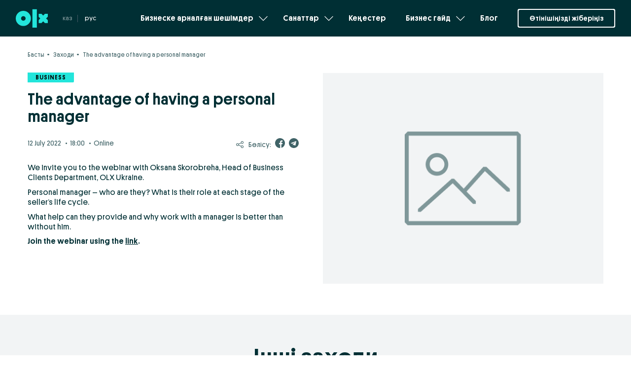

--- FILE ---
content_type: text/html; charset=UTF-8
request_url: https://business.olx.kz/events/the-advantage-of-having-a-personal-manager/
body_size: 20766
content:
<!DOCTYPE html>
<html lang="en" xmlns:og="http://ogp.me/ns#">

<head>
  <meta charset="UTF-8">
  <meta name="viewport" content="width=device-width, initial-scale=1.0, minimum-scale=1.0, maximum-scale=1.0, user-scalable=0">

  <script type="text/javascript">
    function ninjaGetCookie(getCookieName) {
    var name = getCookieName + "=";
    var ca = document.cookie.split(';');
    for(var i=0;i < ca.length;i++) {
        var c = ca[i];
        while (c.charAt(0)==' ') c = c.substring(1,c.length);
        if (c.indexOf(name) == 0) return c.substring(name.length,c.length);
    }
    return null;
    };
 
    function ninjaClickTrigger(event,touch_point_button){
        var tpb = touch_point_button||"";
        window.dataLayer.push({'trackEvent': [event],'touch_point_button':tpb});
    };
    
    
    <!--
    window.dataLayer = window.dataLayer || [];
    window.dataLayer.push({"cleanup": function () {
        window.dataLayer.push({
            "trackPage":"marketing_page",
            "page_title":document.title,
            "touch_point_page":"marketing_page",
            "user_id":ninjaGetCookie("user_id"),
            "subdomain":window.location.host.split('.')[0],
            "marketing_lp":window.location.pathname,
            "query_string": window.location.search
        });
    }});
    var ninjaTag = document.getElementById("ninja-script-tag");
    if (!ninjaTag) {
        (function () {
            "use strict";
            window.configTracking = {"siteUrl":"www.olx.kz","environment":"production"};
            var script = document.createElement("script");
            script.type = "text/javascript";
            script.id = "ninja-script-tag";
            script.async = true;
            script.src = ("https:" === document.location.protocol ? "https://" : "http://") + "ninja.data.olxcdn.com\/ninja-cee.js";
            (document.getElementsByTagName("head")[0] || document.getElementsByTagName("body")[0]).appendChild(script);
        }());
    };
    //-->
</script>  <meta name='robots' content='index, follow, max-image-preview:large, max-snippet:-1, max-video-preview:-1' />
	<style>img:is([sizes="auto" i], [sizes^="auto," i]) { contain-intrinsic-size: 3000px 1500px }</style>
	<script>
          document.addEventListener('DOMContentLoaded', function() {
              document.cookie = "google_fonts_loaded=true; path=/";
          });
      </script>
        <link rel="preconnect" href="https://fonts.gstatic.com">
        <link href="https://fonts.googleapis.com/css2?family=Roboto:ital,wght@0,100;0,300;0,400;0,500;0,700;0,900;1,100;1,300;1,400;1,500;1,700;1,900&display=swap" media="print" onload="this.media='all'" rel="stylesheet" async>
        <link href="https://cdnjs.cloudflare.com/ajax/libs/slick-carousel/1.9.0/slick.min.css" media="print" onload="this.media='all'" rel="stylesheet" async>
        <link href="https://cdnjs.cloudflare.com/ajax/libs/normalize/8.0.1/normalize.min.css" media="print" onload="this.media='all'" rel="stylesheet" async>
	<!-- This site is optimized with the Yoast SEO plugin v21.0 - https://yoast.com/wordpress/plugins/seo/ -->
	<title>Webinar from OLX on the topic: The advantage of a personal manager</title>
	<meta name="description" content="Join the OLX webinar to find out what is their role of personal manager at each stage of the seller&#039;s life cycle." />
	<link rel="canonical" href="https://business.olx.kz/events/the-advantage-of-having-a-personal-manager/" />
	<meta property="og:locale" content="en_US" />
	<meta property="og:type" content="article" />
	<meta property="og:title" content="Webinar from OLX on the topic: The advantage of a personal manager" />
	<meta property="og:description" content="Join the OLX webinar to find out what is their role of personal manager at each stage of the seller&#039;s life cycle." />
	<meta property="og:url" content="https://business.olx.kz/events/the-advantage-of-having-a-personal-manager/" />
	<meta property="og:site_name" content="OLX B2B" />
	<meta property="article:publisher" content="https://www.facebook.com/olx.ua" />
	<meta property="article:modified_time" content="2022-12-21T15:24:17+00:00" />
	<meta property="og:image" content="https://business.olx.kz/wp-content/uploads/2022/06/Oksanoyu-Skorobrehoyu-ua.png" />
	<meta property="og:image:width" content="656" />
	<meta property="og:image:height" content="492" />
	<meta property="og:image:type" content="image/png" />
	<meta name="twitter:card" content="summary_large_image" />
	<meta name="twitter:site" content="@olx_ua" />
	<script type="application/ld+json" class="yoast-schema-graph">{"@context":"https://schema.org","@graph":[{"@type":"WebPage","@id":"https://business.olx.kz/events/the-advantage-of-having-a-personal-manager/","url":"https://business.olx.kz/events/the-advantage-of-having-a-personal-manager/","name":"Webinar from OLX on the topic: The advantage of a personal manager","isPartOf":{"@id":"https://business.olx.kz/#website"},"datePublished":"2022-06-29T13:23:03+00:00","dateModified":"2022-12-21T15:24:17+00:00","description":"Join the OLX webinar to find out what is their role of personal manager at each stage of the seller's life cycle.","breadcrumb":{"@id":"https://business.olx.kz/events/the-advantage-of-having-a-personal-manager/#breadcrumb"},"inLanguage":"kz","potentialAction":[{"@type":"ReadAction","target":["https://business.olx.kz/events/the-advantage-of-having-a-personal-manager/"]}]},{"@type":"BreadcrumbList","@id":"https://business.olx.kz/events/the-advantage-of-having-a-personal-manager/#breadcrumb","itemListElement":[{"@type":"ListItem","position":1,"name":"Басты","item":"https://business.olx.kz/"},{"@type":"ListItem","position":2,"name":"Мероприятия","item":"https://business.olx.kz/events/"},{"@type":"ListItem","position":3,"name":"The advantage of having a personal manager"}]},{"@type":"WebSite","@id":"https://business.olx.kz/#website","url":"https://business.olx.kz/","name":"OLX B2B","description":"OLX B2B","publisher":{"@id":"https://business.olx.kz/#organization"},"potentialAction":[{"@type":"SearchAction","target":{"@type":"EntryPoint","urlTemplate":"https://business.olx.kz/?s={search_term_string}"},"query-input":"required name=search_term_string"}],"inLanguage":"kz"},{"@type":"Organization","@id":"https://business.olx.kz/#organization","name":"OLX.ua","url":"https://business.olx.kz/","logo":{"@type":"ImageObject","inLanguage":"kz","@id":"https://business.olx.kz/#/schema/logo/image/","url":"","contentUrl":"","caption":"OLX.ua"},"image":{"@id":"https://business.olx.kz/#/schema/logo/image/"},"sameAs":["https://www.facebook.com/olx.ua","https://twitter.com/olx_ua","https://www.youtube.com/user/olxua"]}]}</script>
	<!-- / Yoast SEO plugin. -->


<link rel='dns-prefetch' href='//cdnjs.cloudflare.com' />
<style id='classic-theme-styles-inline-css' type='text/css'>
/*! This file is auto-generated */
.wp-block-button__link{color:#fff;background-color:#32373c;border-radius:9999px;box-shadow:none;text-decoration:none;padding:calc(.667em + 2px) calc(1.333em + 2px);font-size:1.125em}.wp-block-file__button{background:#32373c;color:#fff;text-decoration:none}
</style>
<style id='global-styles-inline-css' type='text/css'>
:root{--wp--preset--aspect-ratio--square: 1;--wp--preset--aspect-ratio--4-3: 4/3;--wp--preset--aspect-ratio--3-4: 3/4;--wp--preset--aspect-ratio--3-2: 3/2;--wp--preset--aspect-ratio--2-3: 2/3;--wp--preset--aspect-ratio--16-9: 16/9;--wp--preset--aspect-ratio--9-16: 9/16;--wp--preset--color--black: #000000;--wp--preset--color--cyan-bluish-gray: #abb8c3;--wp--preset--color--white: #ffffff;--wp--preset--color--pale-pink: #f78da7;--wp--preset--color--vivid-red: #cf2e2e;--wp--preset--color--luminous-vivid-orange: #ff6900;--wp--preset--color--luminous-vivid-amber: #fcb900;--wp--preset--color--light-green-cyan: #7bdcb5;--wp--preset--color--vivid-green-cyan: #00d084;--wp--preset--color--pale-cyan-blue: #8ed1fc;--wp--preset--color--vivid-cyan-blue: #0693e3;--wp--preset--color--vivid-purple: #9b51e0;--wp--preset--gradient--vivid-cyan-blue-to-vivid-purple: linear-gradient(135deg,rgba(6,147,227,1) 0%,rgb(155,81,224) 100%);--wp--preset--gradient--light-green-cyan-to-vivid-green-cyan: linear-gradient(135deg,rgb(122,220,180) 0%,rgb(0,208,130) 100%);--wp--preset--gradient--luminous-vivid-amber-to-luminous-vivid-orange: linear-gradient(135deg,rgba(252,185,0,1) 0%,rgba(255,105,0,1) 100%);--wp--preset--gradient--luminous-vivid-orange-to-vivid-red: linear-gradient(135deg,rgba(255,105,0,1) 0%,rgb(207,46,46) 100%);--wp--preset--gradient--very-light-gray-to-cyan-bluish-gray: linear-gradient(135deg,rgb(238,238,238) 0%,rgb(169,184,195) 100%);--wp--preset--gradient--cool-to-warm-spectrum: linear-gradient(135deg,rgb(74,234,220) 0%,rgb(151,120,209) 20%,rgb(207,42,186) 40%,rgb(238,44,130) 60%,rgb(251,105,98) 80%,rgb(254,248,76) 100%);--wp--preset--gradient--blush-light-purple: linear-gradient(135deg,rgb(255,206,236) 0%,rgb(152,150,240) 100%);--wp--preset--gradient--blush-bordeaux: linear-gradient(135deg,rgb(254,205,165) 0%,rgb(254,45,45) 50%,rgb(107,0,62) 100%);--wp--preset--gradient--luminous-dusk: linear-gradient(135deg,rgb(255,203,112) 0%,rgb(199,81,192) 50%,rgb(65,88,208) 100%);--wp--preset--gradient--pale-ocean: linear-gradient(135deg,rgb(255,245,203) 0%,rgb(182,227,212) 50%,rgb(51,167,181) 100%);--wp--preset--gradient--electric-grass: linear-gradient(135deg,rgb(202,248,128) 0%,rgb(113,206,126) 100%);--wp--preset--gradient--midnight: linear-gradient(135deg,rgb(2,3,129) 0%,rgb(40,116,252) 100%);--wp--preset--font-size--small: 13px;--wp--preset--font-size--medium: 20px;--wp--preset--font-size--large: 36px;--wp--preset--font-size--x-large: 42px;--wp--preset--spacing--20: 0.44rem;--wp--preset--spacing--30: 0.67rem;--wp--preset--spacing--40: 1rem;--wp--preset--spacing--50: 1.5rem;--wp--preset--spacing--60: 2.25rem;--wp--preset--spacing--70: 3.38rem;--wp--preset--spacing--80: 5.06rem;--wp--preset--shadow--natural: 6px 6px 9px rgba(0, 0, 0, 0.2);--wp--preset--shadow--deep: 12px 12px 50px rgba(0, 0, 0, 0.4);--wp--preset--shadow--sharp: 6px 6px 0px rgba(0, 0, 0, 0.2);--wp--preset--shadow--outlined: 6px 6px 0px -3px rgba(255, 255, 255, 1), 6px 6px rgba(0, 0, 0, 1);--wp--preset--shadow--crisp: 6px 6px 0px rgba(0, 0, 0, 1);}:where(.is-layout-flex){gap: 0.5em;}:where(.is-layout-grid){gap: 0.5em;}body .is-layout-flex{display: flex;}.is-layout-flex{flex-wrap: wrap;align-items: center;}.is-layout-flex > :is(*, div){margin: 0;}body .is-layout-grid{display: grid;}.is-layout-grid > :is(*, div){margin: 0;}:where(.wp-block-columns.is-layout-flex){gap: 2em;}:where(.wp-block-columns.is-layout-grid){gap: 2em;}:where(.wp-block-post-template.is-layout-flex){gap: 1.25em;}:where(.wp-block-post-template.is-layout-grid){gap: 1.25em;}.has-black-color{color: var(--wp--preset--color--black) !important;}.has-cyan-bluish-gray-color{color: var(--wp--preset--color--cyan-bluish-gray) !important;}.has-white-color{color: var(--wp--preset--color--white) !important;}.has-pale-pink-color{color: var(--wp--preset--color--pale-pink) !important;}.has-vivid-red-color{color: var(--wp--preset--color--vivid-red) !important;}.has-luminous-vivid-orange-color{color: var(--wp--preset--color--luminous-vivid-orange) !important;}.has-luminous-vivid-amber-color{color: var(--wp--preset--color--luminous-vivid-amber) !important;}.has-light-green-cyan-color{color: var(--wp--preset--color--light-green-cyan) !important;}.has-vivid-green-cyan-color{color: var(--wp--preset--color--vivid-green-cyan) !important;}.has-pale-cyan-blue-color{color: var(--wp--preset--color--pale-cyan-blue) !important;}.has-vivid-cyan-blue-color{color: var(--wp--preset--color--vivid-cyan-blue) !important;}.has-vivid-purple-color{color: var(--wp--preset--color--vivid-purple) !important;}.has-black-background-color{background-color: var(--wp--preset--color--black) !important;}.has-cyan-bluish-gray-background-color{background-color: var(--wp--preset--color--cyan-bluish-gray) !important;}.has-white-background-color{background-color: var(--wp--preset--color--white) !important;}.has-pale-pink-background-color{background-color: var(--wp--preset--color--pale-pink) !important;}.has-vivid-red-background-color{background-color: var(--wp--preset--color--vivid-red) !important;}.has-luminous-vivid-orange-background-color{background-color: var(--wp--preset--color--luminous-vivid-orange) !important;}.has-luminous-vivid-amber-background-color{background-color: var(--wp--preset--color--luminous-vivid-amber) !important;}.has-light-green-cyan-background-color{background-color: var(--wp--preset--color--light-green-cyan) !important;}.has-vivid-green-cyan-background-color{background-color: var(--wp--preset--color--vivid-green-cyan) !important;}.has-pale-cyan-blue-background-color{background-color: var(--wp--preset--color--pale-cyan-blue) !important;}.has-vivid-cyan-blue-background-color{background-color: var(--wp--preset--color--vivid-cyan-blue) !important;}.has-vivid-purple-background-color{background-color: var(--wp--preset--color--vivid-purple) !important;}.has-black-border-color{border-color: var(--wp--preset--color--black) !important;}.has-cyan-bluish-gray-border-color{border-color: var(--wp--preset--color--cyan-bluish-gray) !important;}.has-white-border-color{border-color: var(--wp--preset--color--white) !important;}.has-pale-pink-border-color{border-color: var(--wp--preset--color--pale-pink) !important;}.has-vivid-red-border-color{border-color: var(--wp--preset--color--vivid-red) !important;}.has-luminous-vivid-orange-border-color{border-color: var(--wp--preset--color--luminous-vivid-orange) !important;}.has-luminous-vivid-amber-border-color{border-color: var(--wp--preset--color--luminous-vivid-amber) !important;}.has-light-green-cyan-border-color{border-color: var(--wp--preset--color--light-green-cyan) !important;}.has-vivid-green-cyan-border-color{border-color: var(--wp--preset--color--vivid-green-cyan) !important;}.has-pale-cyan-blue-border-color{border-color: var(--wp--preset--color--pale-cyan-blue) !important;}.has-vivid-cyan-blue-border-color{border-color: var(--wp--preset--color--vivid-cyan-blue) !important;}.has-vivid-purple-border-color{border-color: var(--wp--preset--color--vivid-purple) !important;}.has-vivid-cyan-blue-to-vivid-purple-gradient-background{background: var(--wp--preset--gradient--vivid-cyan-blue-to-vivid-purple) !important;}.has-light-green-cyan-to-vivid-green-cyan-gradient-background{background: var(--wp--preset--gradient--light-green-cyan-to-vivid-green-cyan) !important;}.has-luminous-vivid-amber-to-luminous-vivid-orange-gradient-background{background: var(--wp--preset--gradient--luminous-vivid-amber-to-luminous-vivid-orange) !important;}.has-luminous-vivid-orange-to-vivid-red-gradient-background{background: var(--wp--preset--gradient--luminous-vivid-orange-to-vivid-red) !important;}.has-very-light-gray-to-cyan-bluish-gray-gradient-background{background: var(--wp--preset--gradient--very-light-gray-to-cyan-bluish-gray) !important;}.has-cool-to-warm-spectrum-gradient-background{background: var(--wp--preset--gradient--cool-to-warm-spectrum) !important;}.has-blush-light-purple-gradient-background{background: var(--wp--preset--gradient--blush-light-purple) !important;}.has-blush-bordeaux-gradient-background{background: var(--wp--preset--gradient--blush-bordeaux) !important;}.has-luminous-dusk-gradient-background{background: var(--wp--preset--gradient--luminous-dusk) !important;}.has-pale-ocean-gradient-background{background: var(--wp--preset--gradient--pale-ocean) !important;}.has-electric-grass-gradient-background{background: var(--wp--preset--gradient--electric-grass) !important;}.has-midnight-gradient-background{background: var(--wp--preset--gradient--midnight) !important;}.has-small-font-size{font-size: var(--wp--preset--font-size--small) !important;}.has-medium-font-size{font-size: var(--wp--preset--font-size--medium) !important;}.has-large-font-size{font-size: var(--wp--preset--font-size--large) !important;}.has-x-large-font-size{font-size: var(--wp--preset--font-size--x-large) !important;}
:where(.wp-block-post-template.is-layout-flex){gap: 1.25em;}:where(.wp-block-post-template.is-layout-grid){gap: 1.25em;}
:where(.wp-block-columns.is-layout-flex){gap: 2em;}:where(.wp-block-columns.is-layout-grid){gap: 2em;}
:root :where(.wp-block-pullquote){font-size: 1.5em;line-height: 1.6;}
</style>
<link rel='stylesheet' id='style-css' href='https://business.olx.kz/wp-content/themes/olx-b2b/dist/css/style.css?ver=1742206761' type='text/css' media='all' />
<link rel="https://api.w.org/" href="https://business.olx.kz/wp-json/" /><link rel="icon" href="https://business.olx.kz/wp-content/uploads/2023/10/cropped-logo-192x1921-1-150x150.png" sizes="32x32" />
<link rel="icon" href="https://business.olx.kz/wp-content/uploads/2023/10/cropped-logo-192x1921-1.png" sizes="192x192" />
<link rel="apple-touch-icon" href="https://business.olx.kz/wp-content/uploads/2023/10/cropped-logo-192x1921-1.png" />
<meta name="msapplication-TileImage" content="https://business.olx.kz/wp-content/uploads/2023/10/cropped-logo-192x1921-1.png" />

  <!-- Favicons -->
  <link rel="apple-touch-icon" sizes="57x57" href="https://business.olx.kz/wp-content/themes/olx-b2b/img/favicons/apple-icon-57x57.png">
  <link rel="apple-touch-icon" sizes="60x60" href="https://business.olx.kz/wp-content/themes/olx-b2b/img/favicons/apple-icon-60x60.png">
  <link rel="apple-touch-icon" sizes="72x72" href="https://business.olx.kz/wp-content/themes/olx-b2b/img/favicons/apple-icon-72x72.png">
  <link rel="apple-touch-icon" sizes="76x76" href="https://business.olx.kz/wp-content/themes/olx-b2b/img/favicons/apple-icon-76x76.png">
  <link rel="apple-touch-icon" sizes="114x114" href="https://business.olx.kz/wp-content/themes/olx-b2b/img/favicons/apple-icon-114x114.png">
  <link rel="apple-touch-icon" sizes="120x120" href="https://business.olx.kz/wp-content/themes/olx-b2b/img/favicons/apple-icon-120x120.png">
  <link rel="apple-touch-icon" sizes="144x144" href="https://business.olx.kz/wp-content/themes/olx-b2b/img/favicons/apple-icon-144x144.png">
  <link rel="apple-touch-icon" sizes="152x152" href="https://business.olx.kz/wp-content/themes/olx-b2b/img/favicons/apple-icon-152x152.png">
  <link rel="apple-touch-icon" sizes="180x180" href="https://business.olx.kz/wp-content/themes/olx-b2b/img/favicons/apple-icon-180x180.png">
  <link rel="icon" type="image/png" sizes="192x192" href="https://business.olx.kz/wp-content/themes/olx-b2b/img/favicons/android-icon-192x192.png">
  <link rel="icon" type="image/png" sizes="32x32" href="https://business.olx.kz/wp-content/themes/olx-b2b/img/favicons/favicon-32x32.png">
  <link rel="icon" type="image/png" sizes="96x96" href="https://business.olx.kz/wp-content/themes/olx-b2b/img/favicons/favicon-96x96.png">
  <link rel="icon" type="image/png" sizes="16x16" href="https://business.olx.kz/wp-content/themes/olx-b2b/img/favicons/favicon-16x16.png">
  <link rel="manifest" href="https://business.olx.kz/wp-content/themes/olx-b2b/img/favicons/manifest.json">
  <meta name="msapplication-TileColor" content="#ffffff">
  <meta name="msapplication-TileImage" content="https://business.olx.kz/wp-content/themes/olx-b2b/img/favicons/ms-icon-144x144.png">
  <meta name="theme-color" content="#ffffff">
  <!-- Favicons -->
</head>

<body data-category="0">

    
<a href="https://www.surveymonkey.com/r/2DTNYM8" data-element="button-quiz" style="display: none" class="d-none d-xs-none d-sm-none guide-init-btn">
    Пройти опитування</a>

  <div class="body-wrap">
    <header class="header 1" id="header">
      <div class="wrap">

                  <a href="https://business.olx.kz/" class="logo">
            <span class="logo">
              <img src="https://business.olx.kz/wp-content/themes/olx-b2b/img/logo.svg" alt="Logo">
            </span>
          </a>
        
        <div class="guide-btn-wrap">
          <svg class="emphasis emphasis_burger">
            <use xlink:href="https://business.olx.kz/wp-content/themes/olx-b2b/img/svgmap.svg?v=1#burger-emphasis">
          </svg>
          <button type="button" class="btn-menu-mob" id="btn-menu">
            <span class="btn-line"></span>
            <span class="btn-line"></span>
            <span class="btn-line"></span>
          </button>
                    <a href="https://www.surveymonkey.com/r/2DTNYM8" data-element="button-quiz" style="display: none" class="button-quiz d-none d-lg-none d-xl-none guide-init-btn">
            Опитування          </a>
        </div>
        <nav class="menu-nav">
          <button type="button" class="btn-menu-mob" id="btn-menu-mob">
            <span class="btn-line"></span>
            <span class="btn-line"></span>
            <span class="btn-line"></span>
          </button>
          
                    <ul class="menu-lang">
                          <li class="lang-item ">
                                  <a lang="ru" hreflang="ru" href="https://business.olx.kz/ru/">рус</a>
                              </li>
                          <li class="lang-item current-lang">
                                  <span data-type-link lang="kz" hreflang="kz">каз</span>
                              </li>
                      </ul>
          
          <ul class="menu-list"><li id="menu-item-3427" class="menu-item-on-2 menu-item menu-item-type-custom menu-item-object-custom menu-item-has-children menu-item-3427 has-submenu"><span data-type-link href="#">Бизнеске арналған шешімдер
        <svg class="emphasis md-hidden emphasis_4">
            <use xlink:href="https://business.olx.kz/wp-content/themes/olx-b2b/img/svgmap.svg?v=1#emphasis_4">
        </svg>
        <svg class="emphasis md-visible emphasis_4">
            <use xlink:href="https://business.olx.kz/wp-content/themes/olx-b2b/img/svgmap.svg?v=1#md-emphasis">
        </svg></span><span class="arrow-button"><span class="arrow"></span></span>
<ul class="submenu depth-0">
	<li id="menu-item-4047" class="menu-item menu-item-type-post_type menu-item-object-page menu-item-4047"><a data-type-link href="https://business.olx.kz/olx-d-ken/">OLX-дүкен</a></li>
	<li id="menu-item-4045" class="menu-item menu-item-type-post_type menu-item-object-page menu-item-4045"><a data-type-link href="https://business.olx.kz/pakety-razmescheniy-kz/">Орналастыру топтамалары</a></li>
	<li id="menu-item-19777" class="menu-item menu-item-type-post_type menu-item-object-page menu-item-19777"><a data-type-link href="https://business.olx.kz/olx-pro/">OLX Pro</a></li>
	<li id="menu-item-20419" class="menu-item menu-item-type-post_type menu-item-object-page menu-item-20419"><a data-type-link href="https://business.olx.kz/personalnyy-menedzher/">Жеке Менеджер</a></li>
	<li id="menu-item-4286" class="menu-item menu-item-type-post_type menu-item-object-page menu-item-4286"><a data-type-link href="https://business.olx.kz/reklama/">Жарнама</a></li>
	<li id="menu-item-4050" class="menu-item menu-item-type-post_type menu-item-object-page menu-item-4050"><a data-type-link href="https://business.olx.kz/bannernaia-reklama-kz/">Баннерлік жарнама</a></li>
<span class="back-button"><span class="arrow"></span></span></ul>
</li>
<li id="menu-item-3428" class="menu-item-on-3 menu-item menu-item-type-custom menu-item-object-custom menu-item-has-children menu-item-3428 has-submenu"><span data-type-link href="#">Санаттар
        <svg class="emphasis md-hidden emphasis_6">
            <use xlink:href="https://business.olx.kz/wp-content/themes/olx-b2b/img/svgmap.svg?v=1#emphasis_6">
        </svg>
        <svg class="emphasis md-visible emphasis_6">
            <use xlink:href="https://business.olx.kz/wp-content/themes/olx-b2b/img/svgmap.svg?v=1#md-emphasis">
        </svg></span><span class="arrow-button"><span class="arrow"></span></span>
<ul class="submenu depth-0">
	<li id="menu-item-19901" class="menu-item menu-item-type-post_type menu-item-object-page menu-item-19901"><a data-type-link href="https://business.olx.kz/nedvyzhymost-kz/">Жылжымайтын мүлік</a></li>
	<li id="menu-item-4053" class="menu-item menu-item-type-post_type menu-item-object-page menu-item-4053"><a data-type-link href="https://business.olx.kz/avto/">Авто</a></li>
	<li id="menu-item-4054" class="menu-item menu-item-type-post_type menu-item-object-page menu-item-4054"><a data-type-link href="https://business.olx.kz/tovary/">Тауарлар</a></li>
	<li id="menu-item-4052" class="menu-item menu-item-type-post_type menu-item-object-page menu-item-has-children menu-item-4052 has-submenu"><a data-type-link href="https://business.olx.kz/rabota-kz/">Жұмыс</a><span class="arrow-button"><span class="arrow"></span></span>
	<ul class="submenu depth-1">
		<li id="menu-item-21257" class="menu-item menu-item-type-post_type menu-item-object-page menu-item-21257"><a data-type-link href="https://business.olx.kz/vakansiya-sovety-kz/">Тартымды жұмыс орнын қалай құруға болады</a></li>
		<li id="menu-item-22822" class="menu-item menu-item-type-post_type menu-item-object-page menu-item-22822"><a data-type-link href="https://business.olx.kz/analytyka-olx-rabota-kz/">OLX Жұмыс аналитикасы</a></li>
		<li id="menu-item-22857" class="menu-item menu-item-type-post_type menu-item-object-page menu-item-22857"><a data-type-link href="https://business.olx.kz/reklama-v-rabote-kz/">OLX Жұмыс Жарнама</a></li>
		<li id="menu-item-22981" class="menu-item menu-item-type-post_type menu-item-object-page menu-item-22981"><a data-type-link href="https://business.olx.kz/panel-rabotodatelia-kz/">OLX-де жұмыс берушінің панелі</a></li>
	<span class="back-button"><span class="arrow"></span></span></ul>
</li>
	<li id="menu-item-5590" class="menu-item menu-item-type-post_type menu-item-object-page menu-item-5590"><a data-type-link href="https://business.olx.kz/uslugi/">Қызметтер</a></li>
<span class="back-button"><span class="arrow"></span></span></ul>
</li>
<li id="menu-item-19746" class="menu-item menu-item-type-post_type menu-item-object-page menu-item-19746"><a data-type-link href="https://business.olx.kz/sovety-kz/">Кеңестер</a></li>
<li id="menu-item-22140" class="menu-item menu-item-type-custom menu-item-object-custom menu-item-has-children menu-item-22140 has-submenu"><span data-type-link href="#">Бизнес гайд</span><span class="arrow-button"><span class="arrow"></span></span>
<ul class="submenu depth-0">
	<li id="menu-item-22141" class="menu-item menu-item-type-taxonomy menu-item-object-category-longread menu-item-22141"><a data-type-link href="https://business.olx.kz/statti/c/taldau-men-trendtter/">Талдау мен трендттер</a></li>
	<li id="menu-item-22142" class="menu-item menu-item-type-taxonomy menu-item-object-category-longread menu-item-22142"><a data-type-link href="https://business.olx.kz/statti/c/ecommerce/">eCommerce</a></li>
	<li id="menu-item-22143" class="menu-item menu-item-type-taxonomy menu-item-object-category-longread menu-item-22143"><a data-type-link href="https://business.olx.kz/statti/c/biznes-ideyalary/">Бизнес идеялары</a></li>
	<li id="menu-item-22144" class="menu-item menu-item-type-taxonomy menu-item-object-category-longread menu-item-22144"><a data-type-link href="https://business.olx.kz/statti/c/zylzytu/">Жылжыту</a></li>
	<li id="menu-item-22145" class="menu-item menu-item-type-taxonomy menu-item-object-category-longread menu-item-22145"><a data-type-link href="https://business.olx.kz/statti/c/olx-ta-biznes-zurgizu/">OLX-та бизнес жүргізу</a></li>
	<li id="menu-item-22146" class="menu-item menu-item-type-taxonomy menu-item-object-category-longread menu-item-22146"><a data-type-link href="https://business.olx.kz/statti/c/biznesti-basqaru/">Бизнесті басқару</a></li>
	<li id="menu-item-22147" class="menu-item menu-item-type-taxonomy menu-item-object-category-longread menu-item-22147"><a data-type-link href="https://business.olx.kz/statti/c/biznes-nusqaulygy/">Бизнес нұсқаулығы</a></li>
<span class="back-button"><span class="arrow"></span></span></ul>
</li>
<li id="menu-item-3432" class="menu-item-on-5 menu-item menu-item-type-custom menu-item-object-custom menu-item-3432"><a data-type-link target="_blank" href="https://blog.olx.kz/category/business-at-olx-kz/">Блог
        <svg class="emphasis md-hidden emphasis_8">
            <use xlink:href="https://business.olx.kz/wp-content/themes/olx-b2b/img/svgmap.svg?v=1#emphasis_8">
        </svg>
        <svg class="emphasis md-visible emphasis_8">
            <use xlink:href="https://business.olx.kz/wp-content/themes/olx-b2b/img/svgmap.svg?v=1#md-emphasis">
        </svg></a></li>
</ul>                    <div class="has-header-btn">
            <a href="#modal-questions-form" class="btn-header">Өтінішіңізді жіберіңіз              <svg class="emphasis emphasis_9">
                <use xlink:href="https://business.olx.kz/wp-content/themes/olx-b2b/img/svgmap.svg?v=1#emphasis_9">
              </svg>
            </a>
          </div>

        </nav>
      </div>
    </header>
<main class="main no-overflow">
	<section class="section single-event pb-5">
		<div class="wrap">
            <nav class="bradcrumbs-list"><div class="list"><span class="list-item"><a href="https://business.olx.kz/"><span>Басты</span></a></span>
<span class="list-item"><a href="https://business.olx.kz/events/"><span>Заходи</span></a></span>
<span class="list-item">The advantage of having a personal manager</span></div></nav>		</div>
		<div class="wrap">
			<div class="row">
				<div class="col-md-6">
					<div class="single-event__wrap">
	                								<div class="panel">
		                	    <span class="tag left-tag" style="background-color: #23e5db">Business</span>
							</div>
	                							<h1>The advantage of having a personal manager</h1>
						<div class="post_info post_info-desktop">
							<div class="post_info__data">
																	<span>12 July 2022</span>
																									<span>18:00</span>
																									<span>Online</span>
															</div>
							<div class="mt-4 mb-1 d-md-none d-lg-none d-xl-none">
												                    <img src="https://business.olx.kz/wp-content/themes/olx-b2b/img/defaults/post.png" alt="The advantage of having a personal manager">
				                							</div>
							<div class="post_info__share">
								<img src="https://business.olx.kz/wp-content/themes/olx-b2b/img/share.svg" alt="Share icon" class="share-icon">
								Бөлісу:
								<a target="_blank" href="https://www.facebook.com/sharer/sharer.php?u=https://business.olx.kz/events/the-advantage-of-having-a-personal-manager/"><img src="https://business.olx.kz/wp-content/themes/olx-b2b/img/icon-fb-2.svg" alt="icon facebook"></a>
								<a target="_blank" href="https://t.me/share/url?url=https://business.olx.kz/events/the-advantage-of-having-a-personal-manager/&text=The advantage of having a personal manager"><img src="https://business.olx.kz/wp-content/themes/olx-b2b/img/icon-telegram.svg" alt="icon telegram"></a>
							</div>
						</div>

						<div class="secondary-text content">
							<p>We invite you to the webinar with Oksana Skorobreha, Head of Business Clients Department, OLX Ukraine.</p>
<p>Personal manager &#8211; who are they? What is their role at each stage of the seller&#8217;s life cycle.</p>
<p>What help can they provide and why work with a manager is better than without him.</p>
<p><strong>Join the webinar using the <a href="https://olxgroup.zoom.us/j/94666517439" target="_blank" rel="noopener">link</a>.</strong></p>
						</div>

											</div>
				</div>
				
				<div class="col-md-6 d-xs-none d-sm-none">
					<div class="img-center-lg h-100-lg">
								                    <img src="https://business.olx.kz/wp-content/themes/olx-b2b/img/defaults/post.png" alt="The advantage of having a personal manager">
		                					</div>
				</div>
				<div id="modal-register" class="event-register-form modal modal-default">
  <div class="modal-dialog">
    <button type="button" class="btn-tr btn-modal-close">
      <svg class="icon">
        <use xlink:href="https://business.olx.kz/wp-content/themes/olx-b2b/img/svgmap.svg?v=1.1#close-sm">
      </svg>
    </button>
    <div class="modal-content">
      <div class="wrap">
                <p><iframe 
						id="modal-content"
						data-src="https://mc8g-rt8cccl4f4wf-7b-rdhrwm4.pub.sfmc-content.com/wuryoe21d0f?title=The advantage of having a personal manager&#038;date-start=2022-07-12 18:00&#038;googlecalendar=20220712T150000Z/20220712T163000Z&#038;place=https://olxgroup.zoom.us/j/94666517439"
						frameborder="0"><br />
					</iframe></p>
              </div>
    </div>
  </div>
</div>				<script>
					console.log(document.location.href.replaceAll('&','_and_').replaceAll('#','_and_'));
					let md_content = document.querySelector('#modal-content');
					md_content.src = md_content.dataset.src + '&source=' + (document.location.href.replaceAll('&','_and_').replaceAll('#','_and_'))
				</script>
			</div>
		</div>
	</section>

		    <section class="bg-grey pt-5 pb-5">
	        <div class="wrap">
	            <h2 class="text-center mb-4">Інші заходи</h2>
	            <div class="row half-padding">
		            	                    	                        
<div class="col-12 col-sm-6 col-lg-4 col-xl-3">
    <div class="post post-events">
        <div class="panel hover-title">
            <div class="panel-img">
                                    <a href="https://business.olx.kz/events/prodovzhennia-roboty-na-pidpryiemstvi-roztashovanomu-na-terytorii-de-vedutsia-boyovi-dii/" title="Продовження роботи на підприємстві, розташованому на території, де ведуться бойові дії"><img src="https://business.olx.kz/wp-content/themes/olx-b2b/img/defaults/post.png" alt="Продовження роботи на підприємстві, розташованому на території, де ведуться бойові дії" class="cover"></a>
                
                                    <span class="tag left-tag" style="background-color: #ceddff">Бізнес</span>
                            </div>
            <div class="title-wrap">
                <h3 class="text panel-title">
                    <a href="https://business.olx.kz/events/prodovzhennia-roboty-na-pidpryiemstvi-roztashovanomu-na-terytorii-de-vedutsia-boyovi-dii/" title="Продовження роботи на підприємстві, розташованому на території, де ведуться бойові дії">Продовження роботи на підприємстві, розташованому на території, де ведуться бойові дії</a>
                </h3>
                <div class="panel-info text-grey-3">
                    27 April 2023                                            <span class="pl-1 pr-1">•</span> <span class="text-lowercase">Online</span>
                                    </div>

                                   <a class="btn btn-outlined-sm mt-2 w-100" href="https://business.olx.kz/events/prodovzhennia-roboty-na-pidpryiemstvi-roztashovanomu-na-terytorii-de-vedutsia-boyovi-dii/" title="Дивитись запис: Продовження роботи на підприємстві, розташованому на території, де ведуться бойові дії">Дивитись запис</a>
                            </div>
            </a>
        </div>  
    </div>
</div>

	                    	                        
<div class="col-12 col-sm-6 col-lg-4 col-xl-3">
    <div class="post post-events">
        <div class="panel hover-title">
            <div class="panel-img">
                                    <a href="https://business.olx.kz/events/rozpiznavannia-shabloniv-holovna-rushiyna-syla-momentu/" title="Розпізнавання шаблонів – головна рушійна сила моменту"><img src="https://business.olx.kz/wp-content/themes/olx-b2b/img/defaults/post.png" alt="Розпізнавання шаблонів – головна рушійна сила моменту" class="cover"></a>
                
                                    <span class="tag left-tag" style="background-color: #ceddff">Бізнес</span>
                            </div>
            <div class="title-wrap">
                <h3 class="text panel-title">
                    <a href="https://business.olx.kz/events/rozpiznavannia-shabloniv-holovna-rushiyna-syla-momentu/" title="Розпізнавання шаблонів – головна рушійна сила моменту">Розпізнавання шаблонів – головна рушійна сила моменту</a>
                </h3>
                <div class="panel-info text-grey-3">
                    25 April 2023                                            <span class="pl-1 pr-1">•</span> <span class="text-lowercase">Online</span>
                                    </div>

                                   <a class="btn btn-outlined-sm mt-2 w-100" href="https://business.olx.kz/events/rozpiznavannia-shabloniv-holovna-rushiyna-syla-momentu/" title="Дивитись запис: Розпізнавання шаблонів – головна рушійна сила моменту">Дивитись запис</a>
                            </div>
            </a>
        </div>  
    </div>
</div>

	                    	                        
<div class="col-12 col-sm-6 col-lg-4 col-xl-3">
    <div class="post post-events">
        <div class="panel hover-title">
            <div class="panel-img">
                                    <a href="https://business.olx.kz/events/yak-stvoryty-idealne-oholoshennia-shchob-zdaty-chy-prodaty-shvydko-ob-iekt-nerukhomosti/" title="Як створити ідеальне оголошення, щоб здати чи продати швидко об&#8217;єкт нерухомості?"><img src="https://business.olx.kz/wp-content/themes/olx-b2b/img/defaults/post.png" alt="Як створити ідеальне оголошення, щоб здати чи продати швидко об&#8217;єкт нерухомості?" class="cover"></a>
                
                                    <span class="tag left-tag" style="background-color: #23e5db">Нерухомість</span>
                            </div>
            <div class="title-wrap">
                <h3 class="text panel-title">
                    <a href="https://business.olx.kz/events/yak-stvoryty-idealne-oholoshennia-shchob-zdaty-chy-prodaty-shvydko-ob-iekt-nerukhomosti/" title="Як створити ідеальне оголошення, щоб здати чи продати швидко об&#8217;єкт нерухомості?">Як створити ідеальне оголошення, щоб здати чи продати швидко об&#8217;єкт нерухомості?</a>
                </h3>
                <div class="panel-info text-grey-3">
                    25 April 2023                                            <span class="pl-1 pr-1">•</span> <span class="text-lowercase">Online</span>
                                    </div>

                                   <a class="btn btn-outlined-sm mt-2 w-100" href="https://business.olx.kz/events/yak-stvoryty-idealne-oholoshennia-shchob-zdaty-chy-prodaty-shvydko-ob-iekt-nerukhomosti/" title="Дивитись запис: Як створити ідеальне оголошення, щоб здати чи продати швидко об&#8217;єкт нерухомості?">Дивитись запис</a>
                            </div>
            </a>
        </div>  
    </div>
</div>

	                    	                        
<div class="col-12 col-sm-6 col-lg-4 col-xl-3">
    <div class="post post-events">
        <div class="panel hover-title">
            <div class="panel-img">
                                    <a href="https://business.olx.kz/events/yak-zbilshyty-kilkist-uspishnykh-uhod-u-katehorii-nerukhomist/" title="Як збільшити кількість успішних угод у категорії “Нерухомість”?"><img src="https://business.olx.kz/wp-content/themes/olx-b2b/img/defaults/post.png" alt="Як збільшити кількість успішних угод у категорії “Нерухомість”?" class="cover"></a>
                
                                    <span class="tag left-tag" style="background-color: #23e5db">Нерухомість</span>
                            </div>
            <div class="title-wrap">
                <h3 class="text panel-title">
                    <a href="https://business.olx.kz/events/yak-zbilshyty-kilkist-uspishnykh-uhod-u-katehorii-nerukhomist/" title="Як збільшити кількість успішних угод у категорії “Нерухомість”?">Як збільшити кількість успішних угод у категорії “Нерухомість”?</a>
                </h3>
                <div class="panel-info text-grey-3">
                    20 April 2023                                            <span class="pl-1 pr-1">•</span> <span class="text-lowercase">Online</span>
                                    </div>

                                   <a class="btn btn-outlined-sm mt-2 w-100" href="https://business.olx.kz/events/yak-zbilshyty-kilkist-uspishnykh-uhod-u-katehorii-nerukhomist/" title="Дивитись запис: Як збільшити кількість успішних угод у категорії “Нерухомість”?">Дивитись запис</a>
                            </div>
            </a>
        </div>  
    </div>
</div>

	                    		            			            	            </div>
	            <p class="text-center mt-4 mb-4">
	            	<a href="https://business.olx.kz/events/" class="btn button-outlined">
	            	    <span class="text">Більше заходів</span>
	            	</a>
	            </p>
	        </div>
	    </section>
	</main>
<div id="modal-event" class="modal modal-with-form modal-download">
    <div class="modal-dialog">
        <button type="button" class="btn-tr btn-modal-close">
            <svg class="icon">
                <use xlink:href="https://business.olx.kz/wp-content/themes/olx-b2b/img/svgmap.svg?v=1#close">
            </svg>
        </button>
        <div class="modal-content">
            <h3 class="h3">
                Для реєстрації на захід введіть свої дані            </h3>
            <form class="form modal-form form-event js-check_required_checkbox">
                <input type="hidden" id="_wpnonce" name="_wpnonce" value="60256e0c42" /><input type="hidden" name="_wp_http_referer" value="/events/the-advantage-of-having-a-personal-manager/" />                <div class="input-area">
                    <label for="name">Аты-жөніңіз*</label>
                    <input type="text" name="name" id="name" required="required">
                </div>
                <div class="input-area">
                    <label for="phone">Телефон нөміріңіз*</label>
                    <input type="phone" name="phone" id="phone" required="required">
                </div>
                <div class="input-area">
                    <label for="mail">Электронды поштаңыз*</label>
                    <input type="text" name="mail" id="mail" required="required">
                </div>
                
<div class="checkbox-area">
    <label class="label-checkbox">
        <input type="checkbox" name="rules" id="checkbox_rules" required="required" class="js-required_checkbox">
        <span class="checkbox-sign"></span>
        <span class="text-small checkbox-text">
                            Жеке мәліметтерімді өңдеуге келісім береміз                    </span>
    </label>
</div>
<div class="checkbox-area">
    <label class="label-checkbox">
        <input type="checkbox" name="receive_info" id="checkbox_receive_info" required="required" class="js-required_checkbox">
        <span class="checkbox-sign"></span>
        <span class="text-small checkbox-text">
            OLX-тен ақпараттық материал алуға келісім беремін        </span>
    </label>
</div>

                <input type="hidden" value="The advantage of having a personal manager" name="event_title">
                <input type="hidden" value="https://business.olx.kz/events/the-advantage-of-having-a-personal-manager/" name="url">
                <input type="hidden" value="12-07-2022" name="event_date">
                <input type="hidden" value="18:00" name="event_time">
                <input type="hidden" value="12-07-2022 19:30" name="finish_datetime">
                <button type="submit" class="btn btn-dark">
                    <span class="button-content">Взяти участь<span class="load">...</span></span>
                </button>
            </form>
            <div class="d-none section-form-answer success-sent">
                <h2 class="h1">Тіркелгеніңізге рақмет!</h2>
                <div class="answer-text">Найближчим часом надішлемо вам листа з деталями.</div>
                <div class="answer-link">
                                            <a href="http://www.google.com/calendar/render?action=TEMPLATE&text=The advantage of having a personal manager&dates=20220712T180000ETT/20220712T193000ETT&details=Подробиці:<ul><li>Місце проведення: <a href='https://olxgroup.zoom.us/j/94666517439'>Zoom</a></li><li><a href='https://business.olx.kz/events/the-advantage-of-having-a-personal-manager/'>Опис заходу</a></li></ul>&sf=true&output=xml" target="_blank" class="btn btn-dark" rel="nofollow"><span class="text">Додати в Google календар</span></a>
                                    </div>
            </div>
        </div>
    </div>
</div>



	<footer class="footer">
	  <div class="wrap">
	    <div class="row">
	      <div class="col-lg-7">
	        <div class="row">
	          <div class="footer-column col-lg-4">
	            <h5 class="h5">СЕРІКТЕСТЕРГЕ</h5>
	            <ul class="footer-list-column"><li id="menu-item-5972" class="menu-item menu-item-type-custom menu-item-object-custom menu-item-5972"><a data-type-link target="_blank" href="https://help.olx.kz/olxkzhelp/s/?language=kk">Анықтама және Кері байланыс</a></li>
<li id="menu-item-19724" class="menu-item menu-item-type-post_type menu-item-object-page menu-item-19724"><a data-type-link href="https://business.olx.kz/bannernaia-reklama-kz/">Баннерлік Жарнама</a></li>
<li id="menu-item-5973" class="menu-item menu-item-type-custom menu-item-object-custom menu-item-5973"><a data-type-link target="_blank" href="https://blog.olx.kz/kaz/">OLX Блогы</a></li>
<li id="menu-item-5974" class="menu-item menu-item-type-custom menu-item-object-custom menu-item-5974"><a data-type-link target="_blank" href="https://help.olx.kz/olxkzhelp/s/topic/0TO09000000kixAGAQ/%D0%BF%D1%80%D0%B0%D0%B2%D0%BE%D0%B2%D0%B0%D1%8F-%D0%B8%D0%BD%D1%84%D0%BE%D1%80%D0%BC%D0%B0%D1%86%D0%B8%D1%8F-%D0%B8-%D0%BF%D1%80%D0%B8%D0%B2%D0%B0%D1%82%D0%BD%D0%BE%D1%81%D1%82%D1%8C?language=ru">Қолдану ережелері</a></li>
</ul>	          </div>
	          <div class="footer-column col-lg-4">
	            <h5 class="h5">БІЗ ТУРАЛЫ</h5>
	            <ul class="footer-list-column"><li id="menu-item-6032" class="menu-item menu-item-type-custom menu-item-object-custom menu-item-6032"><a data-type-link target="_blank" href="https://www.olx.kz/kk/howitworks/">Бұл қалай жұмыс істейді?</a></li>
<li id="menu-item-19726" class="menu-item menu-item-type-post_type menu-item-object-page menu-item-19726"><a data-type-link href="https://business.olx.kz/sitemap/">Сайт картасы</a></li>
</ul>	          </div>
	          <div class="footer-column col-lg-4">
	            <h5 class="h5">БИЗНЕСКЕ АРНАЛҒАН ШЕШІМ</h5>
	            <ul class="footer-list-column"><li id="menu-item-19725" class="menu-item menu-item-type-post_type menu-item-object-page menu-item-19725"><a data-type-link href="https://business.olx.kz/olx-d-ken/">OLX дүкен</a></li>
<li id="menu-item-19728" class="menu-item menu-item-type-post_type menu-item-object-page menu-item-19728"><a data-type-link href="https://business.olx.kz/pakety-razmescheniy-kz/">Орналастыру топтамалары</a></li>
<li id="menu-item-20349" class="menu-item menu-item-type-custom menu-item-object-custom menu-item-20349"><a data-type-link href="/olx-pro/">OLX Pro</a></li>
<li id="menu-item-19729" class="menu-item menu-item-type-post_type menu-item-object-page menu-item-19729"><a data-type-link href="https://business.olx.kz/reklama/">Жарнама</a></li>
<li id="menu-item-19730" class="menu-item menu-item-type-post_type menu-item-object-page menu-item-19730"><a data-type-link href="https://business.olx.kz/bannernaia-reklama-kz/">Баннерлік Жарнама</a></li>
</ul>	          </div>
	        </div>
	      </div>
	      <div class="col-lg-5">
	        <div class="row">
	          <div class="footer-column app col-lg-7">
	            <h5 class="h5 mini">Смартфоныңдағы тегін қолданба</h5>
	            <div class="row no-gutters max-width-300">
	              <div class="col-6">
	                <a href="https://apps.apple.com/ua/app/olx-%D1%81%D0%B5%D1%80%D0%B2%D1%96%D1%81-%D0%BE%D0%B3%D0%BE%D0%BB%D0%BE%D1%88%D0%B5%D0%BD%D1%8C-1/id663217552?l=pl&ls=1 ">
	                  <img src="https://business.olx.kz/wp-content/themes/olx-b2b/img/app_store.svg" alt="Itunes">
	                </a>
	              </div>
	              <div class="col-6">
	                <a href="https://play.google.com/store/apps/details?id=ua.slando&referrer=utm_source%3Dolx.ua%26utm_medium%3Dcpc%26utm_campaign%3Dandroid-app-footer">
	                  <img src="https://business.olx.kz/wp-content/themes/olx-b2b/img/google_play.svg" alt="Google play">
	                </a>
	              </div>
	            </div>
	          </div>

	          	          <div class="footer-column social-column col-lg-5">
	            <div class="d-flex flex-column">
	              <h5 class="h5 _mob">Жазылыңы</h5>
	              <div class="footer-social d-flex justify-content-center">

				  		                	                <a href="https://www.instagram.com/olx.kz/" class="social-link" target="_blank">
	                  <img src="https://business.olx.kz/wp-content/themes/olx-b2b/img/icon-instagram.svg" alt="Instagram">
	                </a>
	                	                <a href="https://www.youtube.com/channel/UCae4JdFJQAGB2874BkSYDYA" class="social-link social-link--youtube" target="_blank">
	                  <img src="https://business.olx.kz/wp-content/themes/olx-b2b/img/icon-youtube.svg" alt="youtube">
	                </a>
	                	                <a href="https://www.facebook.com/profile.php?id=100064388363958&ref=bookmarks" class="social-link" target="_blank">
	                  <img src="https://business.olx.kz/wp-content/themes/olx-b2b/img/icon-fb.svg" alt="Facebook">
	                </a>
	                									
	              </div>
	            </div>
	          </div>
	        </div>
	      </div>
	    </div>
	    <div class="copyright">OLX 2023. Барлық құқықтар сақталған</div>
	  </div>
	</footer>
	<div class="notification-success notification" id="notification-success">
	  <div class="wrap-notification">
	    <span class="icon"></span>
	    <span class="text-label">Вашу заявку відправлено</span>
	  </div>
	</div>
	<div class="notification-error notification" id="notification-error">
	  <div class="wrap-notification">
	    <span class="icon"></span>
	    <span class="text-label">Қате</span>
	  </div>
	</div>
	</div>

	<div class="modal" id="modal-info">
    <div class="modal-body">
        <div class="modal-inner">
            <div class="modal-content">
                <span class="title"></span>
                <span class="subtitle"></span>
                <div class="content"></div>
            </div>
            <button class="close-modal-position btn-modal-close">
                <div class="modal-icon-close"></div>
            </button>
        </div>
    </div>
</div><div id="modal-questions-form" class="modal modal-default"> 
    <div class="modal-dialog">
        <button type="button" class="btn-tr btn-modal-close">
            <svg class="icon">
                <use xlink:href="https://business.olx.kz/wp-content/themes/olx-b2b/img/svgmap.svg?v=1#close">
            </svg>
        </button>
        <div class="modal-content">
        <div class="section-form-block-extended">
                <div class="section-form-block-extended-inner" id="section-form-with-steps">
                    <span class="section-form-block-extended-title">
                        Сәлеметсіз бе?<br/>Сізге мейілінше пайдамыз тиюі үшін 2 минут уақытыңызды бөліп, кері байланыс формасын толтыруды сұраймыз:                    </span>
                    <span class="section-form-block-extended-page">
                        <span class="current-form-page form-page" id="current-form-step">01</span>
                        <span class="form-page-slash"></span>
                        <span class="all-form-page form-page">02</span>
                    </span>
                    <form class="form form-extended" id="request_form_extended" novalidate>
                        <input type="hidden" id="nonce" name="nonce" value="ca5bc9d15a" /><input type="hidden" name="_wp_http_referer" value="/events/the-advantage-of-having-a-personal-manager/" />                        <div class="form-extended-blocks" id="form-extended-blocks">
                            <div class="select-block" id="q1">
                                <span class="select-block-label">Сіз кәсіпкерлік қызметпен айналысасыз ба?</span>
                                <button type="button" data-value="" data-placeholder="Опцияны таңдаңыз ...">Опцияны таңдаңыз ...</button>
                                <ul class="list-options">
                                    <li class="item" data-value="Да, у меня есть онлайн-бизнес" data-next="q3">Иә, менде онлайн-бизнес бар</li>
                                    <li class="item" data-value="У меня есть оффлайн бизнес , но еще хочу размещаться в интернете" data-next="q3">Менде оффлайн бизнес бар, бірақ интернет арқылы да таралғым келеді</li>
                                    <li class="item" data-value="Я просто интересуюсь информацией для будущего бизнеса" data-next="q12">Мен болашақ бизнесім үшін жай ғана ақпарат алып жүрмін</li>
                                </ul>
                            </div>

                            <!-- <div class="select-block hidden" id="q2">
                                <span class="select-block-label">Яка інформація вам буде цікава?</span>
                                <button type="button" data-value="" data-placeholder="Опцияны таңдаңыз ...">Опцияны таңдаңыз ...</button>
                                <ul class="list-options">
                                    <li class="item" data-value="Как заказать пакет размещений?" data-finish="block-help-center" data-link-ru="https://help.olx.ua/hc/ru/articles/206716179-%D0%9A%D0%B0%D0%BA-%D0%B7%D0%B0%D0%BA%D0%B0%D0%B7%D0%B0%D1%82%D1%8C-%D0%BF%D0%B0%D0%BA%D0%B5%D1%82-" data-link-ua="https://help.olx.ua/hc/uk/articles/206716179-%D0%AF%D0%BA-%D0%B7%D0%B0%D0%BC%D0%BE%D0%B2%D0%B8%D1%82%D0%B8-%D0%BF%D0%B0%D0%BA%D0%B5%D1%82-">Жариялау пакетіне қалай тапсырыс беру керек?</li>
                                    <li class="item" data-value="Преимущества OLX-магазина" data-finish="block-help-center" data-link-ru="https://help.olx.ua/hc/ru/articles/212179945-OLX-%D0%BC%D0%B0%D0%B3%D0%B0%D0%B7%D0%B8%D0%BD" data-link-ua="https://help.olx.ua/hc/uk/articles/212179945-%D0%91%D1%96%D0%B7%D0%BD%D0%B5%D1%81-%D1%81%D1%82%D0%BE%D1%80%D1%96%D0%BD%D0%BA%D0%B0-OLX-OLX-%D0%BC%D0%B0%D0%B3%D0%B0%D0%B7%D0%B8%D0%BD-">OLX-дүкеннің артықшылықтары</li>
                                    <li class="item" data-value="Как увеличить продажи на OLX?" data-finish="block-webinar" data-link-ru="https://www.youtube.com/watch?v=zYUvJrLZn5k" data-link-ua="https://www.youtube.com/watch?v=zYUvJrLZn5k">OLX-те сатылымды қалай арттыруға болады?</li>
                                </ul>
                            </div> -->

                            <div class="select-block hidden" id="q3">
                                <span class="select-block-label">Сіздің қызметіңіз қай салаға қатысты?</span>
                                <button type="button" data-value="" data-placeholder="Опцияны таңдаңыз ...">Опцияны таңдаңыз ...</button>
                                <ul class="list-options">
                                    <li class="item" data-value="Товарная группа" data-next="q3_1">Тауарлар тобы</li>
                                    <li class="item" data-value="Недвижимость" data-next="q4">Жылжымайтын мүлік</li>
                                    <li class="item" data-value="Услуги" data-next="q5">Қызметтер</li>
                                    <li class="item" data-value="Транспорт и запчасти" data-next="q6">Көлік және қосалқы бөлшектер</li>
                                    <li class="item" data-value="Работа" data-next="q8">Жұмыс</li>
                                </ul>
                            </div>
                            

                            <div class="select-block hidden" id="q3_1">
                                <span class="select-block-label">Сізге қай санат сәйкес келеді?</span>
                                <button type="button" data-value="" data-placeholder="Опцияны таңдаңыз ...">Опцияны таңдаңыз ...</button>
                                <ul class="list-options">
                                    <li class="item" data-value="Мода и стиль" data-next="q7">Сән және стиль</li>
                                    <li class="item" data-value="Детский мир" data-next="q7">Балалар әлемі</li>
                                    <li class="item" data-value="Дом и сад" data-next="q7">Үй мен бақ</li>
                                    <li class="item" data-value="Электроника" data-next="q7">Электроника</li>
                                    <li class="item" data-value="Хобби, отдых и спорт" data-next="q7">Хобби және спорт</li>
                                </ul>
                            </div>

                            <div class="select-block hidden" id="q4">
                                <span class="select-block-label">Сатуға, жалға алуға арналған қанша мүлік бар?</span>
                                <button type="button" data-value="" data-placeholder="Опцияны таңдаңыз ...">Опцияны таңдаңыз ...</button>
                                <ul class="list-options">
                                    <li class="item" data-value="до 5" data-next="q8_1">5-ге дейін</li>
                                    <li class="item" data-value="от 5 до 10" data-next="q8_1">5-ден 10-ге дейін</li>
                                    <li class="item" data-value="от 10 до 20" data-next="q8_1">10-ден 20-ге дейін</li>
                                    <li class="item" data-value="больше 20" data-next="q8_1">20-ден көп</li>
                                </ul>
                            </div>

                            <div class="select-block hidden" id="q5">
                                <span class="select-block-label">Сколько разных услуг предоставляете?</span>
                                <button type="button" data-value="" data-placeholder="Опцияны таңдаңыз ...">Опцияны таңдаңыз ...</button>
                                <ul class="list-options">
                                    <li class="item" data-value="до 3" data-next="q8_1">Үшке дейін</li>
                                    <li class="item" data-value="от 3 до 10" data-next="q8_1">Үштен онға дейін</li>
                                    <li class="item" data-value="от 10 до 20" data-next="q8_1">10-ден 20-ге дейін</li>
                                    <li class="item" data-value="больше 20" data-next="q8_1">20-ден көп</li>
                                </ul>
                            </div>

                            <!-- Pause -->

                            <div class="select-block hidden" id="q6">
                                <span class="select-block-label">Қоймада қанша машина немесе автобөлшек бар?</span>
                                <button type="button" data-value="" data-placeholder="Опцияны таңдаңыз ...">Опцияны таңдаңыз ...</button>
                                <ul class="list-options">
                                    <li class="item" data-value="до 5 / 50" data-next="q8_1">5/50-ге дейін</li>
                                    <li class="item" data-value="от 5 / 50 до 10 / 100" data-next="q8_1">5/50-ден 10/100-ге дейін</li>
                                    <li class="item" data-value="от 10 / 100 до 50 / 500" data-next="q8_1">10/100-ден 50/500-ге дейін</li>
                                    <li class="item" data-value="больше 50 / 500" data-next="q8_1">50/500-ден көп</li>
                                    <li class="item" data-value="товар заказан, ожидаю поставки" data-next="q8_1">тауарға тапсырыс берілді, жеткізілуін күтудемін</li>
                                </ul>
                            </div>

                            <div class="select-block hidden" id="q7">
                                <span class="select-block-label">Қанша зат/тауарларыңыз бар?</span>
                                <button type="button" data-value="" data-placeholder="Опцияны таңдаңыз ...">Опцияны таңдаңыз ...</button>
                                <ul class="list-options">
                                    <li class="item" data-value="до 50" data-next="q8_1">50-ге дейін</li>
                                    <li class="item" data-value="от 50 до 100" data-next="q8_1">50-ден 100-ге дейін</li>
                                    <li class="item" data-value="от 100 до 500" data-next="q8_1">100-ден 500-ге дейін</li>
                                    <li class="item" data-value="больше 500" data-next="q8_1">500-ден көп</li>
                                    <li class="item" data-value="товар заказан, ожидаю поставки" data-next="q8_1">тауарға тапсырыс берілді, жеткізілуін күтудемін</li>
                                </ul>
                            </div>

                            <div class="select-block hidden" id="q8">
                                <span class="select-block-label">Қанша бос жұмыс орны қажет?</span>
                                <button type="button" data-value="" data-placeholder="Опцияны таңдаңыз ...">Опцияны таңдаңыз ...</button>
                                <ul class="list-options">
                                    <li class="item" data-value="до 3" data-next="q8_1">Үшке дейін</li>
                                    <li class="item" data-value="от 3 до 10" data-next="q8_1">Үштен онға дейін</li>
                                    <li class="item" data-value="от 10 до 20" data-next="q8_1">10-ден 20-ге дейін</li>
                                    <li class="item" data-value="больше 20" data-next="q8_1">20-ден көп</li>
                                </ul>
                            </div>

                            <div class="select-block hidden" id="q8_1">
                                <span class="select-block-label">Сізде бұрын OLX қызметімен тәжірибе болған ба?</span>
                                <button type="button" data-value="" data-placeholder="Опцияны таңдаңыз ...">Опцияны таңдаңыз ...</button>
                                <ul class="list-options">
                                    <li class="item" data-value="Да, я публиковал объявление на OLX, как частное лицо" data-next="q9">Иә, мен Olx-те жеке тұлға ретінде хабарландыру жарияладым</li>
                                    <li class="item" data-value="Да, я публиковал объявление на OLX, как бизнес пользователь" data-next="q9">Иә, мен Olx-те бизнес пайдаланушы ретінде хабарландыру жарияладым</li>
                                    <li class="item" data-value="Никогда ранее не публиковал на OLX" data-next="q9">Бұрын ешқашан Olx-те хабарландырулар жариялаған емеспін</li>
                                </ul>
                            </div>

                            <div class="select-block hidden" id="q9">
                                <span class="select-block-label">Сіз қазір OLX бизнесін бастауға және жарнама жариялауға дайынсыз ба?</span>
                                <button type="button" data-value="" data-placeholder="Опцияны таңдаңыз ...">Опцияны таңдаңыз ...</button>
                                <ul class="list-options">
                                    <li class="item" data-value="Да" data-next="q9_1">Иә</li>
                                    <li class="item" data-value="Нет" data-next="q12">Жоқ</li>
                                </ul>
                            </div>

                            <div class="select-block hidden" id="q9_1">
                                <span class="select-block-label">Клиенттерді тартуға айына қанша ақша жұмсауға дайынсыз?</span>
                                <button type="button" data-value="" data-placeholder="Опцияны таңдаңыз ...">Опцияны таңдаңыз ...</button>
                                <ul class="list-options">
                                    <li class="item" data-value="нет возможности выделять бюджет на рекламу" data-next="q10">жарнамаға бюджет бөлуге мүмкіндік жоқ</li>
                                    <li class="item" data-value="до 7000 тг" data-next="q10">7000 теңгеге дейін</li>
                                    <li class="item" data-value="от 7000 до 15 000 тг" data-next="q10">7000-нан 15000 теңгеге дейін</li>
                                    <li class="item" data-value="от 15 000 до 25 000 тг" data-next="q10">15 000 теңгеден 25 000 теңгеге дейін</li>
                                    <li class="item" data-value="от 25 000 тг до 50 000 тг" data-next="q10">25 000 теңгеден 50 000 теңгеге дейін</li>
                                    <li class="item" data-value="больше 50 000 тг" data-next="q10">50 000 теңгеден артық</li>
                                </ul>
                            </div>

                            <div class="select-block hidden" id="q10">
                                <span class="select-block-label">Сізге хабарландыруды жариялауды қашан бастаған ыңғайлы?</span>
                                <button type="button" data-value="" data-placeholder="Опцияны таңдаңыз ...">Опцияны таңдаңыз ...</button>
                                <ul class="list-options">
                                    <li class="item" data-value="По телефону совместно с менеджером для работы с бизнес-клиентами" data-finish="block-queue">Бизнес-клиенттермен жұмыс істеу менеджерімен телефон арқылы сөйлескен кезде</li>
                                    <li class="item" data-value="Я все уже знаю, начну самостоятельно, покажите стоимость пакетов размещений" data-finish="block-queue" data-link-ru="https://www.olx.ua/buypackage/" data-link-ua="https://www.olx.ua/buypackage/">Мен бәрін білемін, өзім бастай аламын, жариялау пакеттерінің құнын көрсетіңіз</li>
                                </ul>
                            </div>

                            <!-- <div class="select-block hidden" id="q11">
                                <span class="select-block-label">Як ми ще можемо вам допомогти?</span>
                                <button type="button" data-value="" data-placeholder="Опцияны таңдаңыз ...">Опцияны таңдаңыз ...</button>
                                <ul class="list-options">
                                    <li class="item" data-value="Отправьте вебинар на тему: Как начать бизнес на OLX" data-finish="block-webinar" data-link-ru="https://www.youtube.com/watch?v=i6CmY0qHKRs" data-link-ua="https://www.youtube.com/watch?v=i6CmY0qHKRs">"ОЛХ-те бизнесті қалай бастау керек" тақырыбында вебинар жіберіңіз</li>
                                    <li class="item" data-value="Не совсем понимаю, с чего стоит начать, что такое пакет размещений?" data-finish="block-help-center" data-link-ru="https://help.olx.ua/hc/ru/articles/206716069-%D0%A7%D1%82%D0%BE-%D1%82%D0%B0%D0%BA%D0%BE%D0%B5-%D0%BB%D0%B8%D0%BC%D0%B8%D1%82%D1%8B-%D0%B8-%D0%BF%D0%B0%D0%BA%D0%B5%D1%82%D1%8B-%D1%80%D0%B0%D0%B7%D0%BC%D0%B5%D1%89%D0%B5%D0%BD%D0%B8%D0%B9--" data-link-ua="https://help.olx.ua/hc/uk/articles/206716069-%D0%A9%D0%BE-%D1%82%D0%B0%D0%BA%D0%B5-%D0%BB%D1%96%D0%BC%D1%96%D1%82%D0%B8-%D1%96-%D0%BF%D0%B0%D0%BA%D0%B5%D1%82%D0%B8-%D1%80%D0%BE%D0%B7%D0%BC%D1%96%D1%89%D0%B5%D0%BD%D1%8C--">Не зовсім розумію, з чого варто розпочати, що таке пакет розміщень?</li>
                                    <li class="item" data-value="Расскажите детальнее, что такое OLX-магазин" data-finish="block-help-center" data-link-ru="https://help.olx.ua/hc/ru/articles/212179945-OLX-%D0%BC%D0%B0%D0%B3%D0%B0%D0%B7%D0%B8%D0%BDD" data-link-ua="https://help.olx.ua/hc/uk/articles/212179945-OLX-%D0%BC%D0%B0%D0%B3%D0%B0%D0%B7%D0%B8%D0%BD">Розкажіть детальніше, що таке OLX-магазин.</li>
                                </ul>
                            </div> -->

                            <div class="select-block hidden" id="q12">
                                <span class="select-block-label">Біз ең пайдалы деген ақпаратты іріктеп алдық:</span>
                                <button type="button" data-value="" data-placeholder="Опцияны таңдаңыз ...">Опцияны таңдаңыз ...</button>
                                <ul class="list-options">
                                    <li class="item" data-value="Как быстро начать бизнес на OLX" data-finish="block-link" data-link-ru="https://business.olx.kz/ru/sovety/" data-link-ua="https://business.olx.kz/sovety-kz/">OLX-те бизнесті қалай бастайды?</li>
                                    <li class="item" data-value="Преимущества OLX - магазина" data-finish="block-link" data-link-ru="https://business.olx.kz/ru/magazyn-olx/" data-link-ua="https://business.olx.kz/olx-d-ken/">OLX-дүкеннің артықшылықтары</li>
                                    <li class="item" data-value="Все про рекламу на OLX" data-finish="block-link" data-link-ru="https://business.olx.kz/ru/reklamaru/" data-link-ua="https://business.olx.kz/reklama/">OLX-тағы жарнама туралы</li>
                                    <li class="item" data-value="Что такое пакет размещений и для чего он?" data-finish="block-link" data-link-ru="https://business.olx.kz/ru/pakety-razmescheniy/" data-link-ua="https://business.olx.kz/pakety-razmescheniy-kz/">Жариялау пакеті деген не және ол не үшін керек?</li>
                                    <li class="item" data-value="Как эффективно использовать услуги (вебинар)" data-finish="block-webinar" data-link-ru="https://www.youtube.com/watch?v=HxTEGgZpjS8&list=PLFHx0ZDf4omQQAvzML_mF2V4hqqOgJACA&index=6&ab_channel=OLX%D0%9A%D0%B0%D0%B7%D0%B0%D1%85%D1%81%D1%82%D0%B0%D0%BD" data-link-ua="https://www.youtube.com/watch?v=HxTEGgZpjS8&list=PLFHx0ZDf4omQQAvzML_mF2V4hqqOgJACA&index=6&ab_channel=OLX%D0%9A%D0%B0%D0%B7%D0%B0%D1%85%D1%81%D1%82%D0%B0%D0%BD">Қызметтерді қалай тиімді пайдалану керек (вебинар)</li>
                                </ul>
                            </div>

                            <div class="select-block hidden" id="q13">
                                <span class="select-block-label">Який напрямок діяльності?</span>
                                <button type="button" data-value="" data-placeholder="Опцияны таңдаңыз ...">Опцияны таңдаңыз ...</button>
                                <ul class="list-options">
                                    <li class="item" data-value="Недвижимость" data-next="q14">Жылжымайтын мүлік</li>
                                    <li class="item" data-value="Услуги" data-next="q15">Қызметтер</li>
                                    <li class="item" data-value="Транспорт и запчасти" data-next="q16">Көлік және қосалқы бөлшектер</li>
                                    <li class="item" data-value="Товарная группа" data-next="q17">Тауарлар тобы</li>
                                    <li class="item" data-value="Работа" data-next="q18">Жұмыс</li>
                                    <li class="item" data-value="Мілітарія" data-next="q17" >Мілітарія</li>
                                </ul>
                            </div>

                            <div class="select-block hidden" id="q14">
                                <span class="select-block-label">Сатуға, жалға алуға арналған қанша мүлік бар?</span>
                                <button type="button" data-value="" data-placeholder="Опцияны таңдаңыз ...">Опцияны таңдаңыз ...</button>
                                <ul class="list-options">
                                    <li class="item" data-value="до 50" data-next="q19">50-ге дейін</li>
                                    <li class="item" data-value="от 50 до 100" data-next="q19">50-ден 100-ге дейін</li>
                                    <li class="item" data-value="от 100 до 200" data-next="q19">від 100 до 200</li>
                                    <li class="item" data-value="больше 200" data-next="q19">20-ден көп</li>
                                </ul>
                            </div>


                            <div class="select-block hidden" id="q15">
                                <span class="select-block-label">Сколько разных услуг предоставляете?</span>
                                <button type="button" data-value="" data-placeholder="Опцияны таңдаңыз ...">Опцияны таңдаңыз ...</button>
                                <ul class="list-options">
                                    <li class="item" data-value="до 3" data-next="q19">Үшке дейін</li>
                                    <li class="item" data-value="от 3 до 10" data-next="q19">Үштен онға дейін</li>
                                    <li class="item" data-value="от 10 до 20" data-next="q19">10-ден 20-ге дейін</li>
                                    <li class="item" data-value="больше 20" data-next="q19">20-ден көп</li>
                                </ul>
                            </div>

                            <div class="select-block hidden" id="q16">
                                <span class="select-block-label">Қоймада қанша машина немесе автобөлшек бар?</span>
                                <button type="button" data-value="" data-placeholder="Опцияны таңдаңыз ...">Опцияны таңдаңыз ...</button>
                                <ul class="list-options">
                                    <li class="item" data-value="до 50" data-next="q19">50-ге дейін</li>
                                    <li class="item" data-value="от 50 до 100" data-next="q19">50-ден 100-ге дейін</li>
                                    <li class="item" data-value="от 100 до 500" data-next="q19">100-ден 500-ге дейін</li>
                                    <li class="item" data-value="больше 500" data-next="q19">500-ден көп</li>
                                    <li class="item" data-value="товар заказан, ожидаю поставки" data-next="q19">тауарға тапсырыс берілді, жеткізілуін күтудемін</li>
                                </ul>
                            </div>

                            <div class="select-block hidden" id="q17">
                                <span class="select-block-label">Қанша зат/тауарларыңыз бар?</span>
                                <button type="button" data-value="" data-placeholder="Опцияны таңдаңыз ...">Опцияны таңдаңыз ...</button>
                                <ul class="list-options">
                                    <li class="item" data-value="до 50" data-next="q19">50-ге дейін</li>
                                    <li class="item" data-value="от 50 до 100" data-next="q19">50-ден 100-ге дейін</li>
                                    <li class="item" data-value="от 100 до 500" data-next="q19">100-ден 500-ге дейін</li>
                                    <li class="item" data-value="больше 500" data-next="q19">500-ден көп</li>
                                    <li class="item" data-value="товар заказан, ожидаю поставки" data-next="q19">тауарға тапсырыс берілді, жеткізілуін күтудемін</li>
                                </ul>
                            </div>

                            <div class="select-block hidden" id="q18">
                                <span class="select-block-label">Қанша бос жұмыс орны қажет?</span>
                                <button type="button" data-value="" data-placeholder="Опцияны таңдаңыз ...">Опцияны таңдаңыз ...</button>
                                <ul class="list-options">
                                    <li class="item" data-value="до 3" data-next="q19">Үшке дейін</li>
                                    <li class="item" data-value="от 3 до 10" data-next="q19">Үштен онға дейін</li>
                                    <li class="item" data-value="от 10 до 20" data-next="q19">10-ден 20-ге дейін</li>
                                    <li class="item" data-value="больше 20" data-next="q19">20-ден көп</li>
                                </ul>
                            </div>

                            <div class="select-block hidden" id="q19">
                                <span class="select-block-label">Сіз қазір OLX бизнесін бастауға және жарнама жариялауға дайынсыз ба?</span>
                                <button type="button" data-value="" data-placeholder="Опцияны таңдаңыз ...">Опцияны таңдаңыз ...</button>
                                <ul class="list-options">
                                    <li class="item" data-value="Да" data-next="q20">Иә</li>
                                    <li class="item" data-value="Нет, просто хочу узнать детали" data-next="q21">Ні, просто хочу дізнатися деталі</li>
                                    <li class="item" data-value="Еще думаю" data-next="q22">Тағы ойланып көрем</li>
                                </ul>
                            </div>

                            <div class="select-block hidden" id="q20">
                                <span class="select-block-label">Сізге хабарландыруды жариялауды қашан бастаған ыңғайлы?</span>
                                <button type="button" data-value="" data-placeholder="Опцияны таңдаңыз ...">Опцияны таңдаңыз ...</button>
                                <ul class="list-options">
                                    <li class="item" data-value="По телефону совместно с менеджером для работы с бизнес-клиентами" data-finish="block-queue">Бизнес-клиенттермен жұмыс істеу менеджерімен телефон арқылы сөйлескен кезде</li>
                                    <li class="item" data-value="Я все уже знаю, но хочу задать вопросы менеджеру по работе с бизнес-клиентами" data-finish="block-queue">Мен бәрін білемін, бірақ сонда да бизнес-клиенттермен жұмыс істеу менеджеріне сұрағым бар</li>
                                </ul>
                            </div>

                            <div class="select-block hidden" id="q21">
                                <span class="select-block-label">Яку інформацію ви хотіли б дізнатися?</span>
                                <button type="button" data-value="" data-placeholder="Опцияны таңдаңыз ...">Опцияны таңдаңыз ...</button>
                                <ul class="list-options">
                                    <li class="item" data-value="Отправьте вебинар на тему: Как начать бизнес на OLX" data-finish="block-webinar" data-link-ru="https://www.youtube.com/watch?v=i6CmY0qHKRs" data-link-ua="https://www.youtube.com/watch?v=i6CmY0qHKRs">"ОЛХ-те бизнесті қалай бастау керек" тақырыбында вебинар жіберіңіз</li>
                                    <li class="item" data-value="Не совсем понимаю, с чего стоит начать, что такое пакет размещений?" data-finish="block-help-center" data-link-ru="https://help.olx.ua/hc/ru/articles/206716069-%D0%A7%D1%82%D0%BE-%D1%82%D0%B0%D0%BA%D0%BE%D0%B5-%D0%BB%D0%B8%D0%BC%D0%B8%D1%82%D1%8B-%D0%B8-%D0%BF%D0%B0%D0%BA%D0%B5%D1%82%D1%8B-%D1%80%D0%B0%D0%B7%D0%BC%D0%B5%D1%89%D0%B5%D0%BD%D0%B8%D0%B9--" data-link-ua="https://help.olx.ua/hc/uk/articles/206716069-%D0%A9%D0%BE-%D1%82%D0%B0%D0%BA%D0%B5-%D0%BB%D1%96%D0%BC%D1%96%D1%82%D0%B8-%D1%96-%D0%BF%D0%B0%D0%BA%D0%B5%D1%82%D0%B8-%D1%80%D0%BE%D0%B7%D0%BC%D1%96%D1%89%D0%B5%D0%BD%D1%8C--">Не зовсім розумію, з чого варто розпочати, що таке пакет розміщень?</li>
                                    <li class="item" data-value="Расскажите детальнее, что такое OLX-магазин" data-finish="block-help-center" data-link-ru="https://help.olx.ua/hc/ru/articles/212179945-OLX-%D0%BC%D0%B0%D0%B3%D0%B0%D0%B7%D0%B8%D0%BDD" data-link-ua="https://help.olx.ua/hc/uk/articles/212179945-OLX-%D0%BC%D0%B0%D0%B3%D0%B0%D0%B7%D0%B8%D0%BD">Розкажіть детальніше, що таке OLX-магазин.</li>
                                    <li class="item" data-value="Как создавать эффективные объявления?" data-finish="block-webinar" data-link-ru="https://www.youtube.com/watch?v=TqAquwzzsbw" data-link-ua="https://www.youtube.com/watch?v=TqAquwzzsbw">Як створювати ефективні оголошення?</li>
                                </ul>
                            </div>

                            <div class="select-block hidden" id="q22">
                                <span class="select-block-label">Тағы қандай сұрақтарыңыз қалды?</span>
                                <button type="button" data-value="" data-placeholder="Опцияны таңдаңыз ...">Опцияны таңдаңыз ...</button>
                                <ul class="list-options">
                                    <li class="item" data-value="Как заказать пакет размещений?" data-finish="block-help-center" data-link-ru="https://help.olx.ua/hc/ru/articles/206716179-%D0%9A%D0%B0%D0%BA-%D0%B7%D0%B0%D0%BA%D0%B0%D0%B7%D0%B0%D1%82%D1%8C-%D0%BF%D0%B0%D0%BA%D0%B5%D1%82-" data-link-ua="https://help.olx.ua/hc/uk/articles/206716179-%D0%AF%D0%BA-%D0%B7%D0%B0%D0%BC%D0%BE%D0%B2%D0%B8%D1%82%D0%B8-%D0%BF%D0%B0%D0%BA%D0%B5%D1%82-">Жариялау пакетіне қалай тапсырыс беру керек?</li>
                                    <li class="item" data-value="Преимущества OLX-магазина" data-finish="block-help-center" data-link-ru="https://help.olx.ua/hc/ru/articles/360000739369-%D0%91%D0%B8%D0%B7%D0%BD%D0%B5%D1%81-%D1%81%D1%82%D1%80%D0%B0%D0%BD%D0%B8%D1%86%D0%B0-OLX" data-link-ua="https://help.olx.ua/hc/uk/articles/360000739369-%D0%91%D1%96%D0%B7%D0%BD%D0%B5%D1%81-%D1%81%D1%82%D0%BE%D1%80%D1%96%D0%BD%D0%BA%D0%B0-OLX">OLX-дүкеннің артықшылықтары</li>
                                    <li class="item" data-value="Как увеличить продажи на OLX?" data-finish="block-webinar" data-link-ru="https://www.youtube.com/watch?v=zYUvJrLZn5k" data-link-ua="https://www.youtube.com/watch?v=zYUvJrLZn5k">OLX-те сатылымды қалай арттыруға болады?</li>
                                    <li class="item" data-value="Хочу задать вопросы менеджеру по работе с бизнес-клиентами" data-finish="block-queue">Хочу запитати менеджера по роботі з бізнес-клієнтами</li>
                                </ul>
                            </div>

                            <div class="select-buttons-block">
                                <button type="submit" class="btn btn-dark" disabled id="btn-select-finish" name="submit_btn1">
                                    Әрі қарай                                </button>
                            </div>
                        </div>

                        <div class="form-extended-send hidden" id="form-extended-send">
                            <div class="input-area">
                                <label for="name">Аты-жөніңіз</label>
                                <input type="text" name="name" id="name" required>
                            </div>
                            <div class="input-area">
                                <label for="phone">Телефон нөміріңіз</label>
                                <input type="phone" id="phone" required name="phone" minlength="17" maxlength="17">
                            </div>
                            <div class="input-area">
                                <label for="email">Электронды поштаңыз</label>
                                <input type="email" id="email" required name="email">
                            </div>
                            <div class="input-area">
                                <div class="select-block">
                                    <span class="select-block-label">Кеңес алуға ыңғайлы тілді таңдаңыз</span>
                                    <button type="button" data-value="" data-placeholder="Опцияны таңдаңыз ...">Опцияны таңдаңыз ...</button>
                                    <ul class="list-options">
                                        <li class="item" onclick="document.getElementById('clang').value = 'ru';">орысша</li>
                                        <li class="item" onclick="document.getElementById('clang').value = 'kz';">қазақша</li>
                                    </ul>
                                </div>
                                <input type="hidden" id="clang" name="clang"/>
                            </div>
                            
<div class="checkbox-area">
    <label class="label-checkbox">
        <input type="checkbox" name="rules" id="checkbox_rules" required="required" class="js-required_checkbox">
        <span class="checkbox-sign"></span>
        <span class="text-small checkbox-text">
                            Жеке мәліметтерімді өңдеуге келісім береміз                    </span>
    </label>
</div>
<div class="checkbox-area">
    <label class="label-checkbox">
        <input type="checkbox" name="receive_info" id="checkbox_receive_info" required="required" class="js-required_checkbox">
        <span class="checkbox-sign"></span>
        <span class="text-small checkbox-text">
            OLX-тен ақпараттық материал алуға келісім беремін        </span>
    </label>
</div>

                            <!-- <span class="secondary-text">
                                                            </span> -->
                            <div class="form-submit-buttons">
                                <button type="button" class="btn btn-outlined btn-back-form">
                                    Артқа                                </button>
                                <button type="submit" class="btn btn-dark" id="btn-submit-request-form" name="submit_btn2">
                                    жіберу                                </button>
                            </div>
                        </div>
                    </form>
                </div>
                <div class="section-form-answer hidden" id="block-help-center">
                    <h2 class="h1">
                        Бізбен бірге болғаныңызға рақмет!                    </h2>
                    <div class="answer-text">
                        Өз сұрағыңызға жауапты көру үшін арқылы өтіңіз <a data-type-link href="#" target="_blank" id="help-center-link" class="btn-line-style-sm">Help center</a>
                    </div>
                    <div class="answer-link">
                        <a href="#" target="_blank" class="btn btn-dark" id="help-center-btn">
                            Бар                        </a>
                    </div>
                </div>
                <div class="section-form-answer hidden" id="block-link">
                    <h2 class="h1">
                        Бізбен бірге болғаныңызға рақмет!                    </h2>
                    <div class="answer-text">
                        Өз сұрағыңызға жауапты көру үшін арқылы өтіңіз <a data-type-link href="#" target="_blank" id="help-link" class="btn-line-style-sm">сілтеме</a>
                    </div>
                    <div class="answer-link">
                        <a href="#" target="_blank" class="btn btn-dark" id="help-link-btn">
                            Бар                        </a>
                    </div>
                </div>
                <div class="section-form-answer hidden" id="block-webinar">
                    <h2 class="h1">
                        Бізбен бірге болғаныңызға рақмет!                    </h2>
                    <div class="answer-text">
                        Дивіться <a data-type-link href="#" class="btn-line-style-sm" id="webinar-link" target="_blank">вебінар</a> від наших експертів, щоб дізнатися відповідь на ваше запитання                    </div>
                    <div class="answer-link">
                        <a data-type-link href="#" class="btn btn-dark" target="_blank" id="webinar-btn">
                            Бар                        </a>
                    </div>
                </div>
                <div class="section-form-answer hidden" id="form-sent">
                    <h2 class="h1">
                        Өтінім сәтті жіберілді                    </h2>
                    <div class="answer-text">
                        Сізбен жақын арада байланысамыз                    </div>
                    <div class="answer-link">
                        <span data-type-link href="#" class="btn btn-dark btn-modal-close">
                            Түсінікті                        </span>
                    </div>
                </div>
            </div>
        </div>
    </div>
</div><div class="hystmodal" id="popup-guide" aria-hidden="true">
  <div class="hystmodal__wrap">
    <div class="hystmodal__window" role="dialog" aria-modal="true">
      <button data-hystclose class="hystmodal__close">
        <svg class="icon-close">
          <use class="icon-close" xlink:href="https://business.olx.kz/wp-content/themes/olx-b2b/img/svgmap.svg?v=1#close">
        </svg>
      </button>

      <div class="guide-welcome">
        <div class="guide-welcome__content">
          <svg class="guide-welcome__icon">
            <use xlink:href="https://business.olx.kz/wp-content/themes/olx-b2b/img/svgmap.svg?v=1#success">
          </svg>
          <h5 class="guide-welcome__title">Ласкаво просимо до OLX Бізнес Хаб</h5>
          <span class="guide-welcome__descr">Цей сайт був створений для майбутніх та існуючих підприємців. Тут є уся необхідна інформація, щоб швидко й легко розпочати бізнес на OLX, збільшити продажі та залучити нових клієнтів.</span>
        </div>
        <div class="guide-welcome__buttons">
          <button type="button" class="btn guide-welcome__button guide-welcome__button_start btn" data-goto=".section-buyers" data-goto-header data-goto-speed="900">Почати знайомство</button>
          <button type=" button" class="guide-welcome__button guide-welcome__button_skip" data-hystclose><span>Пропустити</span></button>
        </div>
      </div>

    </div>
  </div>
</div>

<div class="hystmodal hystmodal_steps" id="popup-guide-step-1" aria-hidden="true">
  <div class="hystmodal__wrap">
    <div class="hystmodal__window" role="dialog" aria-modal="true">
      <button data-hystclose class="hystmodal__close">
        <svg class="icon-close">
          <use class="icon-close" xlink:href="https://business.olx.kz/wp-content/themes/olx-b2b/img/svgmap.svg?v=1#close">
        </svg>
      </button>

      <div class="guide-steps">
        <div class="guide-steps__content">
          <span class="guide-steps__text">Використовуй велику кількість допоміжних інструментів для бізнесу.</span>
        </div>
        <div class="guide-steps__actions">
          <span class="guide-steps__steps">Крок 1 з 6</span>
          <button type="button" class="guide-steps__button" data-goto=".olx-shop" data-goto-header data-goto-speed="900" data-goto-top="24">Әрі қарай</button>
        </div>
      </div>

    </div>
  </div>
</div>

<div class=" hystmodal hystmodal_steps" id="popup-guide-step-2" aria-hidden="true">
  <div class="hystmodal__wrap">
    <div class="hystmodal__window" role="dialog" aria-modal="true">
      <button data-hystclose class="hystmodal__close">
        <svg class="icon-close">
          <use class="icon-close" xlink:href="https://business.olx.kz/wp-content/themes/olx-b2b/img/svgmap.svg?v=1#close">
        </svg>
      </button>

      <div class="guide-steps">
        <div class="guide-steps__content">
          <span class="guide-steps__text">Створюй свій OLX-магазин, користуйся OLX Pro, замовляй Пакет розміщень та використовуй Рекламу для збільшення продажів.</span>
        </div>
        <div class="guide-steps__actions">
          <span class="guide-steps__steps">Крок 2 з 6</span>
          <button type="button" class="guide-steps__button" data-goto=".list-section" data-goto-header data-goto-speed="900" data-goto-top="38">Әрі қарай</button>
        </div>
      </div>

    </div>
  </div>
</div>

<div class="hystmodal hystmodal_steps" id="popup-guide-step-3" aria-hidden="true">
  <div class="hystmodal__wrap">
    <div class="hystmodal__window" role="dialog" aria-modal="true">
      <button data-hystclose class="hystmodal__close">
        <svg class="icon-close">
          <use class="icon-close" xlink:href="https://business.olx.kz/wp-content/themes/olx-b2b/img/svgmap.svg?v=1#close">
        </svg>
      </button>

      <div class="guide-steps">
        <div class="guide-steps__content">
          <span class="guide-steps__text">Знаходь корисну бізнес-інформацію по своїй категорії.</span>
        </div>
        <div class="guide-steps__actions">
          <span class="guide-steps__steps">Крок 3 з 6</span>
          <button type="button" class="guide-steps__button">Әрі қарай</button>
        </div>
      </div>

    </div>
  </div>
</div>

<div class="hystmodal hystmodal_steps" id="popup-guide-step-4" aria-hidden="true">
  <div class="hystmodal__wrap">
    <div class="hystmodal__window" role="dialog" aria-modal="true">
      <button data-hystclose class="hystmodal__close">
        <svg class="icon-close">
          <use class="icon-close" xlink:href="https://business.olx.kz/wp-content/themes/olx-b2b/img/svgmap.svg?v=1#close">
        </svg>
      </button>

      <div class="guide-steps">
        <div class="guide-steps__content">
          <span class="guide-steps__text">Користуйся нашими порадами та відео-інструкціями, щоб легко почати бізнес на OLX.</span>
        </div>
        <div class="guide-steps__actions">
          <span class="guide-steps__steps">Крок 4 з 6</span>
          <button type="button" class="guide-steps__button" data-goto=".we-in-socials" data-goto-header data-goto-speed="900" data-goto-top="65">Әрі қарай</button>
        </div>
      </div>

    </div>
    <svg class="emphasis emphasis_arrow-vert mirror">
      <use xlink:href="https://business.olx.kz/wp-content/themes/olx-b2b/img/svgmap.svg?v=1#emphasis-arrow-vert">
    </svg>
  </div>
</div>

<div class="hystmodal hystmodal_steps" id="popup-guide-step-5" aria-hidden="true">
  <div class="hystmodal__wrap">
    <div class="hystmodal__window" role="dialog" aria-modal="true">
      <button data-hystclose class="hystmodal__close">
        <svg class="icon-close">
          <use class="icon-close" xlink:href="https://business.olx.kz/wp-content/themes/olx-b2b/img/svgmap.svg?v=1#close">
        </svg>
      </button>

      <div class="guide-steps">
        <div class="guide-steps__content">
          <span class="guide-steps__text">Приєднуйся до наших спільнот у соціальних мережах та читай наш блог, щоб бути в курсі подій та ефективно розвивати власну справу.</span>
        </div>
        <div class="guide-steps__actions">
          <span class="guide-steps__steps">Крок 5 з 6</span>
          <button type="button" class="guide-steps__button" data-goto=".body-wrap" data-goto-header data-goto-speed="900" data-goto-top="0">Әрі қарай</button>
        </div>
      </div>

    </div>
  </div>
</div>

<div class=" hystmodal hystmodal_steps" id="popup-guide-step-6" aria-hidden="true">
  <div class="hystmodal__wrap">
    <div class="hystmodal__window" role="dialog" aria-modal="true">
      <button data-hystclose class="hystmodal__close">
        <svg class="icon-close">
          <use class="icon-close" xlink:href="https://business.olx.kz/wp-content/themes/olx-b2b/img/svgmap.svg?v=1#close">
        </svg>
      </button>

      <div class="guide-steps">
        <div class="guide-steps__content">
          <span class="guide-steps__text">Замовляй консультацію менеджера, який допоможе легко й швидко почати бізнес з OLX, збільшити продажі та залучити ще більше клієнтів.</span>
        </div>
        <div class="guide-steps__actions">
          <span class="guide-steps__steps">Крок 6 з 6</span>
          <button type="button" class="guide-steps__button guide-steps__button_end" data-goto=".body-wrap" data-goto-header data-goto-speed="900" data-hystclose>Завершити</button>
        </div>
      </div>
    </div>
    <div class="guide-last-step-arrow">
      <svg class="emphasis emphasis_arrow-hz">
        <use xlink:href="https://business.olx.kz/wp-content/themes/olx-b2b/img/svgmap.svg?v=1#emphasis-arrow-hz">
      </svg>
    </div>
    <div class="guide-last-step-arrow">
      <svg class="emphasis emphasis_arrow-vert">
        <use xlink:href="https://business.olx.kz/wp-content/themes/olx-b2b/img/svgmap.svg?v=1#emphasis-arrow-vert">
      </svg>
    </div>
  </div>
</div><div class="modal-icon" id="modal-lessons-cookies">
	<div class="modal-icon__wrap">
		<a href="#" class="btn-close">
			<svg width="20" height="20" viewBox="0 0 20 20" fill="none" xmlns="http://www.w3.org/2000/svg">
			<path fill-rule="evenodd" clip-rule="evenodd" d="M17.1553 1.66663L16.0962 2.72538L10.0003 8.82121L3.90449 2.72538L2.84533 1.66663H1.66699V2.84496L2.72616 3.90371L8.82199 9.99996L2.72616 16.0958V16.0954L1.66699 17.155V18.3333H2.84533L3.90449 17.2741L10.0003 11.1783L16.0962 17.2741L17.1553 18.3333H18.3337V17.155L17.2749 16.0954V16.0958L11.1791 9.99996L17.2749 3.90371L18.3337 2.84496V1.66663H17.1553Z" fill="#7F9799"/>
			</svg>
		</a>
		<div class="icon">
			<svg width="89" height="88" viewBox="0 0 89 88" fill="none" xmlns="http://www.w3.org/2000/svg">
				<g clip-path="url(#clip0_6307_27330)">
					<path d="M56.2899 0L44.5 6.03962L32.7101 0L25.5198 11.1253L12.2899 11.7899L11.6253 25.0198L0.5 32.2101L6.53962 44L0.5 55.7899L11.6253 62.9802L12.2899 76.2101L25.5191 76.8743L32.7108 88L44.5 81.9604L56.2899 88L63.4802 76.8747L76.7101 76.2105L77.3736 62.9805L88.5 55.7899L82.4604 44L88.5 32.2108L77.374 25.0198L76.7105 11.7899L63.4805 11.1253L56.2899 0Z" fill="#23E5DB" />
					<path d="M44.5004 14.6745L53.6084 10.0084L59.1626 18.6032L69.3829 19.1164L69.8961 29.336L78.4909 34.891L73.8248 44L78.4909 53.108L69.8961 58.6622L69.3829 68.8825L59.1626 69.3958L53.6084 77.9905L44.5004 73.3244L35.3924 77.9905L29.8378 69.3961L19.6168 68.8829L19.1036 58.6626L10.5088 53.108L15.1756 44L10.5088 34.892L19.105 29.3367L19.6182 19.1164L29.8385 18.6032L35.3931 10.0084L44.5004 14.6745Z" fill="#CBF7EE" />
					<path d="M43.4373 61.7123C38.2798 61.7123 33.2891 59.2687 28.5984 54.4449L31.1219 51.9915C35.1241 56.1064 39.2689 58.1923 43.4447 58.1923L43.6742 58.1902C49.8821 58.0765 54.2321 53.3407 54.2754 53.2928L56.8971 55.6421C56.6813 55.8825 51.534 61.5455 43.7833 61.7088C43.6682 61.7109 43.5531 61.7127 43.4387 61.7127L43.4373 61.7123ZM43.1631 36.8477C43.1631 35.1073 43.6792 33.4059 44.6461 31.9587C45.6131 30.5116 46.9875 29.3836 48.5955 28.7176C50.2035 28.0515 51.9728 27.8773 53.6799 28.2168C55.3869 28.5564 56.9549 29.3945 58.1856 30.6252C59.4163 31.8559 60.2544 33.4239 60.594 35.1309C60.9335 36.838 60.7593 38.6074 60.0932 40.2153C59.4272 41.8233 58.2993 43.1977 56.8521 44.1647C55.4049 45.1316 53.7036 45.6477 51.9631 45.6477C49.6292 45.6477 47.3909 44.7206 45.7405 43.0703C44.0902 41.42 43.1631 39.1816 43.1631 36.8477ZM28.2383 38.6077V35.0877H38.7258V38.6077H28.2383Z" fill="#002F34" />
				</g>
				<defs>
					<clipPath id="clip0_6307_27330">
						<rect width="88" height="88" fill="white" transform="translate(0.5)" />
					</clipPath>
				</defs>
			</svg>
		</div>
		<h3>Продовжити незавершений урок?</h3>
		<div class="buttons-honesection">
			<a href="#" class="btn" data-go-lesson="1">
				<span class="text"> Иә </span>
			</a>
			<a href="#" class="btn consultation-btn" data-go-lesson="0">
                <span class="text"> Жоқ </span>
            </a>
		</div>
	</div>
</div><script type="speculationrules">
{"prefetch":[{"source":"document","where":{"and":[{"href_matches":"\/*"},{"not":{"href_matches":["\/wp-*.php","\/wp-admin\/*","\/wp-content\/uploads\/*","\/wp-content\/*","\/wp-content\/plugins\/*","\/wp-content\/themes\/olx-b2b\/*","\/*\\?(.+)"]}},{"not":{"selector_matches":"a[rel~=\"nofollow\"]"}},{"not":{"selector_matches":".no-prefetch, .no-prefetch a"}}]},"eagerness":"conservative"}]}
</script>
<script type="text/javascript" defer src="https://cdnjs.cloudflare.com/ajax/libs/jquery/3.4.1/jquery.min.js?ver=3.4.1" id="jquery-js" defer="defer" data-wp-strategy="defer"></script>
<script type="text/javascript" defer src="https://cdnjs.cloudflare.com/ajax/libs/slick-carousel/1.9.0/slick.min.js?ver=1.9.0" id="slick-js" defer="defer" data-wp-strategy="defer"></script>
<script type="text/javascript" defer src="https://business.olx.kz/wp-content/themes/olx-b2b/src/js/svg4everybody.min.js?ver=1742206692" id="svg4everybody-js" defer="defer" data-wp-strategy="defer"></script>
<script type="text/javascript" id="script-js-extra">
/* <![CDATA[ */
var api_settings = {"root":"https:\/\/business.olx.kz\/wp-json\/","ajax_url":"https:\/\/business.olx.kz\/wp-admin\/admin-ajax.php","template":"https:\/\/business.olx.kz\/wp-content\/themes\/olx-b2b\/","lang":"kz","form_error":"\u041f\u043e\u0432\u0456\u0434\u043e\u043c\u043b\u0435\u043d\u043d\u044f \u043d\u0435 \u0431\u0443\u043b\u043e \u043d\u0430\u0434\u0456\u0441\u043b\u0430\u043d\u043e. \u0421\u043f\u0440\u043e\u0431\u0443\u0439\u0442\u0435, \u0431\u0443\u0434\u044c \u043b\u0430\u0441\u043a\u0430, \u0449\u0435 \u0440\u0430\u0437.","form_ok":"\u041f\u043e\u0432\u0456\u0434\u043e\u043c\u043b\u0435\u043d\u043d\u044f \u0443\u0441\u043f\u0456\u0448\u043d\u043e \u043d\u0430\u0434\u0456\u0441\u043b\u0430\u043d\u043e.","is_front_page":"","langs":["ru","kz"],"lang_links":{"ru":{"id":5,"order":1,"slug":"ru","locale":"ru-RU","name":"\u0440\u0443\u0441","url":"https:\/\/business.olx.kz\/ru\/","flag":"https:\/\/business.olx.kz\/wp-content\/plugins\/polylang\/flags\/ru.png","current_lang":false,"no_translation":true,"classes":["lang-item","lang-item-5","lang-item-ru","no-translation","lang-item-first"],"link_classes":[]},"kz":{"id":25,"order":2,"slug":"kz","locale":"kz","name":"\u043a\u0430\u0437","url":"https:\/\/business.olx.kz\/","flag":"https:\/\/business.olx.kz\/wp-content\/plugins\/polylang\/flags\/kz.png","current_lang":true,"no_translation":true,"classes":["lang-item","lang-item-25","lang-item-kz","current-lang","no-translation"],"link_classes":[]}},"translations":{"show_lesson":"\u0414\u0438\u0432\u0438\u0442\u0438\u0441\u044c \u0443\u0440\u043e\u043a","hide_lesson":"\u0417\u0433\u043e\u0440\u043d\u0443\u0442\u0438","\u0421\u0442\u0430\u0442\u0438\u0441\u0442\u0438\u043a\u0430 \u043f\u043e \u0440\u0435\u0433\u0438\u043e\u043d\u0430\u043c":"\u04e8\u04a3\u0456\u0440\u043b\u0435\u0440 \u0431\u043e\u0439\u044b\u043d\u0448\u0430 \u0441\u0442\u0430\u0442\u0438\u0441\u0442\u0438\u043a\u0430","\u0421\u0444\u0435\u0440\u0430 \u0434\u0435\u044f\u0442\u0435\u043b\u044c\u043d\u043e\u0441\u0442\u0438":"\u0406\u0441-\u049b\u044b\u0437\u043c\u0435\u0442 \u0441\u0430\u043b\u0430\u0441\u044b","\u0412\u0441\u0435 \u0441\u0444\u0435\u0440\u044b":"\u0411\u0430\u0440\u043b\u044b\u049b \u0441\u0430\u043b\u0430","\u0420\u0430\u0441\u0441\u0447\u0438\u0442\u0430\u0442\u044c":"\u0415\u0441\u0435\u043f\u0442\u0435\u0443","\u041a\u043e\u043b\u0438\u0447\u0435\u0441\u0442\u0432\u043e \u0432\u0430\u043a\u0430\u043d\u0441\u0438\u0439":"\u0416\u04b1\u043c\u044b\u0441 \u043e\u0440\u044b\u043d\u0434\u0430\u0440 \u0441\u0430\u043d\u044b","\u041a\u043e\u043b\u0438\u0447\u0435\u0441\u0442\u0432\u043e \u043e\u0442\u043a\u043b\u0438\u043a\u043e\u0432":"\u0425\u0430\u0431\u0430\u0440\u043b\u0430\u0441\u049b\u0430\u043d\u0434\u0430\u0440 \u0441\u0430\u043d\u044b","\u041c\u0435\u0434\u0438\u0430\u043d\u043d\u0430\u044f \u0437\u0430\u0440\u043f\u043b\u0430\u0442\u0430":"\u041c\u0435\u0434\u0438\u0430\u043d\u0430\u043b\u044b\u049b \u0435\u04a3\u0431\u0435\u043a\u0430\u049b\u044b","\u0418\u0437\u043c\u0435\u043d\u0435\u043d\u0438\u0435 \u043a\u043e\u043b\u0438\u0447\u0435\u0441\u0442\u0432\u0430 \u043e\u0431\u044a\u044f\u0432\u043b\u0435\u043d\u0438\u0439":"\u0425\u0430\u0431\u0430\u0440\u043b\u0430\u043d\u0434\u044b\u0440\u0443 \u0441\u0430\u043d\u044b\u043d\u044b\u04a3 \u04e9\u0437\u0433\u0435\u0440\u0443\u0456","\u0421\u043c\u0435\u043d\u0430 \u043c\u0435\u0434\u0438\u0430\u043d\u043d\u043e\u0439 \u0437\u0430\u0440\u043f\u043b\u0430\u0442\u044b":"\u041e\u0440\u0442\u0430\u0448\u0430 \u0436\u0430\u043b\u0430\u049b\u044b\u043d\u044b\u04a3 \u04e9\u0437\u0433\u0435\u0440\u0443\u0456","\u0418\u0437\u043c\u0435\u043d\u0435\u043d\u0438\u0435 \u0441\u043f\u0440\u043e\u0441\u0430":"\u0421\u04b1\u0440\u0430\u043d\u044b\u0441\u0442\u044b\u04a3 \u04e9\u0437\u0433\u0435\u0440\u0443\u0456","\u041e\u0442\u0441\u0443\u0442\u0441\u0442\u0432\u0443\u044e\u0442 \u0440\u0435\u0437\u0443\u043b\u044c\u0442\u0430\u0442\u044b \u043f\u043e \u0432\u0430\u0448\u0435\u043c\u0443 \u0437\u0430\u043f\u0440\u043e\u0441\u0443":"\u0421\u04b1\u0440\u0430\u0443\u044b\u04a3\u044b\u0437 \u0431\u043e\u0439\u044b\u043d\u0448\u0430 \u043d\u04d9\u0442\u0438\u0436\u0435\u043b\u0435\u0440 \u0436\u043e\u049b","\u0421\u0440\u0430\u0432\u043d\u0435\u043d\u0438\u0435 \u0433\u043e\u0434 \u043a \u0433\u043e\u0434\u0443":"\u0416\u044b\u043b\u0434\u0430\u043d \u0436\u044b\u043b\u0493\u0430 \u0441\u0430\u043b\u044b\u0441\u0442\u044b\u0440\u0443","\u0421\u0440\u0430\u0432\u043d\u0435\u043d\u0438\u0435 \u043c\u0435\u0441\u044f\u0446 \u043a \u043c\u0435\u0441\u044f\u0446\u0443":"\u0410\u0439\u0434\u044b \u0430\u0439\u0493\u0430 \u0441\u0430\u043b\u044b\u0441\u0442\u044b\u0440\u0443","\u0431\u0435\u0437 \u0438\u0437\u043c\u0435\u043d\u0435\u043d\u0438\u0439":"\u04e9\u0437\u0433\u0435\u0440\u0456\u0441\u0442\u0435\u0440 \u0436\u043e\u049b","\u0410\u043a\u043c\u043e\u043b\u0438\u043d\u0441\u043a\u0430\u044f \u043e\u0431\u043b\u0430\u0441\u0442\u044c":"\u0410\u049b\u043c\u043e\u043b\u0430 \u043e\u0431\u043b\u044b\u0441\u044b","\u0410\u043a\u0442\u044e\u0431\u0438\u043d\u0441\u043a\u0430\u044f \u043e\u0431\u043b\u0430\u0441\u0442\u044c":"\u0410\u049b\u0442\u04e9\u0431\u0435 \u043e\u0431\u043b\u044b\u0441\u044b","\u0410\u043b\u043c\u0430\u0442\u0438\u043d\u0441\u043a\u0430\u044f \u043e\u0431\u043b\u0430\u0441\u0442\u044c":"\u0410\u043b\u043c\u0430\u0442\u044b \u043e\u0431\u043b\u044b\u0441\u044b","\u0410\u043b\u043c\u0430\u0442\u044b":"\u0410\u043b\u043c\u0430\u0442\u044b","\u0410\u0442\u044b\u0440\u0430\u0443\u0441\u043a\u0430\u044f \u043e\u0431\u043b\u0430\u0441\u0442\u044c":"\u0410\u0442\u044b\u0440\u0430\u0443 \u043e\u0431\u043b\u044b\u0441\u044b","\u0410\u0431\u0430\u0439\u0441\u043a\u0430\u044f \u043e\u0431\u043b\u0430\u0441\u0442\u044c":"\u0410\u0431\u0430\u0439 \u0430\u0443\u0434\u0430\u043d\u044b","\u0416\u0430\u043c\u0431\u044b\u043b\u0441\u043a\u0430\u044f \u043e\u0431\u043b\u0430\u0441\u0442\u044c":"\u0416\u0430\u043c\u0431\u044b\u043b \u043e\u0431\u043b\u044b\u0441\u044b","\u0423\u043b\u044b\u0442\u0430\u0443\u0441\u043a\u0430\u044f \u043e\u0431\u043b\u0430\u0441\u0442\u044c":"\u04b0\u043b\u044b\u0442\u0430\u0443 \u043e\u0431\u043b\u044b\u0441\u044b","\u041a\u043e\u0441\u0442\u0430\u043d\u0430\u0439\u0441\u043a\u0430\u044f \u043e\u0431\u043b\u0430\u0441\u0442\u044c":"\u049a\u043e\u0441\u0442\u0430\u043d\u0430\u0439 \u043e\u0431\u043b\u044b\u0441\u044b","\u041a\u044b\u0437\u044b\u043b\u043e\u0440\u0434\u0438\u043d\u0441\u043a\u0430\u044f \u043e\u0431\u043b\u0430\u0441\u0442\u044c":"\u049a\u044b\u0437\u044b\u043b\u043e\u0440\u0434\u0430 \u043e\u0431\u043b\u044b\u0441\u044b","\u041c\u0430\u043d\u0433\u0438\u0441\u0442\u0430\u0443\u0441\u043a\u0430\u044f \u043e\u0431\u043b\u0430\u0441\u0442\u044c":"\u041c\u0430\u04a3\u0493\u044b\u0441\u0442\u0430\u0443 \u043e\u0431\u043b\u044b\u0441\u044b","\u0421\u0435\u0432\u0435\u0440\u043e-\u041a\u0430\u0437\u0430\u0445\u0441\u0442\u0430\u043d\u0441\u043a\u0430\u044f \u043e\u0431\u043b\u0430\u0441":"\u0421\u043e\u043b\u0442\u04af\u0441\u0442\u0456\u043a \u049a\u0430\u0437\u0430\u049b\u0441\u0442\u0430\u043d \u043e\u0431\u043b\u044b\u0441\u044b","\u0410\u0441\u0442\u0430\u043d\u0430":"\u0410\u0441\u0442\u0430\u043d\u0430","\u041f\u0430\u0432\u043b\u043e\u0434\u0430\u0440\u0441\u043a\u0430\u044f \u043e\u0431\u043b\u0430\u0441\u0442\u044c":"\u041f\u0430\u0432\u043b\u043e\u0434\u0430\u0440 \u043e\u0431\u043b\u044b\u0441\u044b","\u0428\u044b\u043c\u043a\u0435\u043d\u0442":"\u0428\u044b\u043c\u043a\u0435\u043d\u0442","\u0422\u0443\u0440\u043a\u0435\u0441\u0442\u0430\u043d\u0441\u043a\u0430\u044f \u043e\u0431\u043b\u0430\u0441\u0442\u044c":"\u0422\u04af\u0440\u043a\u0456\u0441\u0442\u0430\u043d \u043e\u0431\u043b\u044b\u0441\u044b","\u0417\u0430\u043f\u0430\u0434\u043d\u043e-\u041a\u0430\u0437\u0430\u0445\u0441\u0442\u0430\u043d\u0441\u043a\u0430\u044f \u043e\u0431\u043b\u0430":"\u0411\u0430\u0442\u044b\u0441 \u049a\u0430\u0437\u0430\u049b\u0441\u0442\u0430\u043d \u043e\u0431\u043b\u044b\u0441\u044b","\u041a\u0430\u0440\u0430\u0433\u0430\u043d\u0434\u0438\u043d\u0441\u043a\u0430\u044f \u043e\u0431\u043b\u0430\u0441\u0442\u044c":"\u049a\u0430\u0440\u0430\u0493\u0430\u043d\u0434\u044b \u043e\u0431\u043b\u044b\u0441\u044b","\u0416\u0435\u0442\u044b\u0441\u0443\u0441\u043a\u0430\u044f \u043e\u0431\u043b\u0430\u0441\u0442\u044c":"\u0416\u0435\u0442\u0456\u0441\u0443 \u043e\u0431\u043b\u044b\u0441\u044b","\u0412\u043e\u0441\u0442\u043e\u0447\u043d\u043e-\u041a\u0430\u0437\u0430\u0445\u0441\u0442\u0430\u043d\u0441\u043a\u0430\u044f \u043e\u0431\u043b":"\u0428\u044b\u0493\u044b\u0441 \u049a\u0430\u0437\u0430\u049b\u0441\u0442\u0430\u043d \u043e\u0431\u043b\u044b\u0441\u044b","\u044f\u043d\u0432\u0430\u0440\u044c":"\u049b\u0430\u04a3\u0442\u0430\u0440","\u0444\u0435\u0432\u0440\u0430\u043b\u044c":"\u0430\u049b\u043f\u0430\u043d","\u043c\u0430\u0440\u0442":"\u043d\u0430\u0443\u0440\u044b\u0437","\u0430\u043f\u0440\u0435\u043b\u044c":"\u0421\u04d9\u0443\u0456\u0440","\u043c\u0430\u0439":"\u043c\u0430\u043c\u044b\u0440","\u0438\u044e\u043d\u044c":"\u043c\u0430\u0443\u0441\u044b\u043c","\u0438\u044e\u043b\u044c":"\u0448\u0456\u043b\u0434\u0435","\u0430\u0432\u0433\u0443\u0441\u0442":"\u0442\u0430\u043c\u044b\u0437","\u0441\u0435\u043d\u0442\u044f\u0431\u0440\u044c":"\u049b\u044b\u0440\u043a\u04af\u0439\u0435\u043a","\u043e\u043a\u0442\u044f\u0431\u0440\u044c":"\u049b\u0430\u0437\u0430\u043d","\u043d\u043e\u044f\u0431\u0440\u044c":"\u049b\u0430\u0440\u0430\u0448\u0430","\u0434\u0435\u043a\u0430\u0431\u0440\u044c":"\u0436\u0435\u043b\u0442\u043e\u049b\u0441\u0430\u043d","\u0422\u043e\u043f-20 \u043f\u0440\u043e\u0444\u0435\u0441\u0441\u0438\u0439":"\u0422\u043e\u043f-20 \u043a\u04d9\u0441\u0456\u043f","\u041e\u0431\u043b\u0430\u0441\u0442\u044c":"\u041e\u0431\u043b\u044b\u0441","\u0412\u0435\u0441\u044c \u041a\u0430\u0437\u0430\u0445\u0441\u0442\u0430\u043d":"\u0411\u04af\u043a\u0456\u043b \u049a\u0430\u0437\u0430\u049b\u0441\u0442\u0430\u043d","\u0412\u044b\u0431\u0435\u0440\u0438\u0442\u0435 \u043e\u0431\u043b\u0430\u0441\u0442\u044c":"\u0410\u0439\u043c\u0430\u049b\u0442\u044b \u0442\u0430\u04a3\u0434\u0430\u04a3\u044b\u0437","\u0413\u043e\u0440\u043e\u0434":"\u049a\u0430\u043b\u0430","\u0412\u0441\u0435 \u0433\u043e\u0440\u043e\u0434\u0430":"\u0411\u0430\u0440\u043b\u044b\u049b \u049b\u0430\u043b\u0430\u043b\u0430\u0440","\u041f\u0440\u043e\u0444\u0435\u0441\u0441\u0438\u044f":"\u041a\u04d9\u0441\u0456\u043f","\u0412\u044b\u0431\u0435\u0440\u0438\u0442\u0435 \u043f\u0440\u043e\u0444\u0435\u0441\u0441\u0438\u044e":"\u041c\u0430\u043c\u0430\u043d\u0434\u044b\u049b \u0442\u0430\u04a3\u0434\u0430\u0443","\u0412\u0441\u044f \u043e\u0431\u043b\u0430\u0441\u0442\u044c":"\u0411\u04af\u043a\u0456\u043b \u0430\u0439\u043c\u0430\u049b"}};
/* ]]> */
</script>
<script type="text/javascript" defer src="https://business.olx.kz/wp-content/themes/olx-b2b/dist/js/script.js?ver=1742206761" id="script-js" defer="defer" data-wp-strategy="defer"></script>
<script type="text/javascript">
(function() {
				var expirationDate = new Date();
				expirationDate.setTime( expirationDate.getTime() + 31536000 * 1000 );
				document.cookie = "pll_language=kz; expires=" + expirationDate.toUTCString() + "; path=/; secure; SameSite=Lax";
			}());

</script>
	</body>

	</html>

--- FILE ---
content_type: text/css
request_url: https://business.olx.kz/wp-content/themes/olx-b2b/dist/css/style.css?ver=1742206761
body_size: 81686
content:
body.compensate-for-scrollbar{overflow:hidden}.fancybox-active{height:auto}.fancybox-is-hidden{left:-9999px;margin:0;position:absolute!important;top:-9999px;visibility:hidden}.fancybox-container{-webkit-backface-visibility:hidden;height:100%;left:0;outline:none;position:fixed;-webkit-tap-highlight-color:transparent;top:0;touch-action:manipulation;transform:translateZ(0);width:100%;z-index:99992}.fancybox-container *{box-sizing:border-box}.fancybox-bg,.fancybox-inner,.fancybox-outer,.fancybox-stage{bottom:0;left:0;position:absolute;right:0;top:0}.fancybox-outer{-webkit-overflow-scrolling:touch;overflow-y:auto}.fancybox-bg{background:#1e1e1e;opacity:0;transition-duration:inherit;transition-property:opacity;transition-timing-function:cubic-bezier(.47,0,.74,.71)}.fancybox-is-open .fancybox-bg{opacity:.9;transition-timing-function:cubic-bezier(.22,.61,.36,1)}.fancybox-caption,.fancybox-infobar,.fancybox-navigation .fancybox-button,.fancybox-toolbar{direction:ltr;opacity:0;position:absolute;transition:opacity .25s ease,visibility 0s ease .25s;visibility:hidden;z-index:99997}.fancybox-show-caption .fancybox-caption,.fancybox-show-infobar .fancybox-infobar,.fancybox-show-nav .fancybox-navigation .fancybox-button,.fancybox-show-toolbar .fancybox-toolbar{opacity:1;transition:opacity .25s ease 0s,visibility 0s ease 0s;visibility:visible}.fancybox-infobar{color:#ccc;font-size:13px;-webkit-font-smoothing:subpixel-antialiased;height:44px;left:0;line-height:44px;min-width:44px;mix-blend-mode:difference;padding:0 10px;pointer-events:none;top:0;-webkit-touch-callout:none;-webkit-user-select:none;-moz-user-select:none;-ms-user-select:none;user-select:none}.fancybox-toolbar{right:0;top:0}.fancybox-stage{direction:ltr;overflow:visible;transform:translateZ(0);z-index:99994}.fancybox-is-open .fancybox-stage{overflow:hidden}.fancybox-slide{-webkit-backface-visibility:hidden;display:none;height:100%;left:0;outline:none;overflow:auto;-webkit-overflow-scrolling:touch;padding:44px;position:absolute;text-align:center;top:0;transition-property:transform,opacity;white-space:normal;width:100%;z-index:99994}.fancybox-slide:before{content:"";display:inline-block;font-size:0;height:100%;vertical-align:middle;width:0}.fancybox-is-sliding .fancybox-slide,.fancybox-slide--current,.fancybox-slide--next,.fancybox-slide--previous{display:block}.fancybox-slide--image{overflow:hidden;padding:44px 0}.fancybox-slide--image:before{display:none}.fancybox-slide--html{padding:6px}.fancybox-content{background:#fff;display:inline-block;margin:0;max-width:100%;overflow:auto;-webkit-overflow-scrolling:touch;padding:44px;position:relative;text-align:left;vertical-align:middle}.fancybox-slide--image .fancybox-content{-webkit-animation-timing-function:cubic-bezier(.5,0,.14,1);animation-timing-function:cubic-bezier(.5,0,.14,1);-webkit-backface-visibility:hidden;background:transparent;background-repeat:no-repeat;background-size:100% 100%;left:0;max-width:none;overflow:visible;padding:0;position:absolute;top:0;transform-origin:top left;transition-property:transform,opacity;-webkit-user-select:none;-moz-user-select:none;-ms-user-select:none;user-select:none;z-index:99995}.fancybox-can-zoomOut .fancybox-content{cursor:zoom-out}.fancybox-can-zoomIn .fancybox-content{cursor:zoom-in}.fancybox-can-pan .fancybox-content,.fancybox-can-swipe .fancybox-content{cursor:-webkit-grab;cursor:grab}.fancybox-is-grabbing .fancybox-content{cursor:-webkit-grabbing;cursor:grabbing}.fancybox-container [data-selectable=true]{cursor:text}.fancybox-image,.fancybox-spaceball{background:transparent;border:0;height:100%;left:0;margin:0;max-height:none;max-width:none;padding:0;position:absolute;top:0;-webkit-user-select:none;-moz-user-select:none;-ms-user-select:none;user-select:none;width:100%}.fancybox-spaceball{z-index:1}.fancybox-slide--iframe .fancybox-content,.fancybox-slide--map .fancybox-content,.fancybox-slide--pdf .fancybox-content,.fancybox-slide--video .fancybox-content{height:100%;overflow:visible;padding:0;width:100%}.fancybox-slide--video .fancybox-content{background:#000}.fancybox-slide--map .fancybox-content{background:#e5e3df}.fancybox-slide--iframe .fancybox-content{background:#fff}.fancybox-iframe,.fancybox-video{background:transparent;border:0;display:block;height:100%;margin:0;overflow:hidden;padding:0;width:100%}.fancybox-iframe{left:0;position:absolute;top:0}.fancybox-error{background:#fff;cursor:default;max-width:400px;padding:40px;width:100%}.fancybox-error p{color:#444;font-size:16px;line-height:20px;margin:0;padding:0}.fancybox-button{background:rgba(30,30,30,.6);border:0;border-radius:0;box-shadow:none;cursor:pointer;display:inline-block;height:44px;margin:0;padding:10px;position:relative;transition:color .2s;vertical-align:top;visibility:inherit;width:44px}.fancybox-button,.fancybox-button:link,.fancybox-button:visited{color:#ccc}.fancybox-button:hover{color:#fff}.fancybox-button:focus{outline:none}.fancybox-button.fancybox-focus{outline:1px dotted}.fancybox-button[disabled],.fancybox-button[disabled]:hover{color:#888;cursor:default;outline:none}.fancybox-button div{height:100%}.fancybox-button svg{display:block;height:100%;overflow:visible;position:relative;width:100%}.fancybox-button svg path{fill:currentColor;stroke-width:0}.fancybox-button--fsenter svg:nth-child(2),.fancybox-button--fsexit svg:first-child,.fancybox-button--pause svg:first-child,.fancybox-button--play svg:nth-child(2){display:none}.fancybox-progress{background:#ff5268;height:2px;left:0;position:absolute;right:0;top:0;transform:scaleX(0);transform-origin:0;transition-property:transform;transition-timing-function:linear;z-index:99998}.fancybox-close-small{background:transparent;border:0;border-radius:0;color:#ccc;cursor:pointer;opacity:.8;padding:8px;position:absolute;right:-12px;top:-44px;z-index:401}.fancybox-close-small:hover{color:#fff;opacity:1}.fancybox-slide--html .fancybox-close-small{color:currentColor;padding:10px;right:0;top:0}.fancybox-slide--image.fancybox-is-scaling .fancybox-content{overflow:hidden}.fancybox-is-scaling .fancybox-close-small,.fancybox-is-zoomable.fancybox-can-pan .fancybox-close-small{display:none}.fancybox-navigation .fancybox-button{background-clip:content-box;height:100px;opacity:0;position:absolute;top:calc(50% - 50px);width:70px}.fancybox-navigation .fancybox-button div{padding:7px}.fancybox-navigation .fancybox-button--arrow_left{left:0;left:env(safe-area-inset-left);padding:31px 26px 31px 6px}.fancybox-navigation .fancybox-button--arrow_right{padding:31px 6px 31px 26px;right:0;right:env(safe-area-inset-right)}.fancybox-caption{background:linear-gradient(0deg,rgba(0,0,0,.85) 0,rgba(0,0,0,.3) 50%,rgba(0,0,0,.15) 65%,rgba(0,0,0,.075) 75.5%,rgba(0,0,0,.037) 82.85%,rgba(0,0,0,.019) 88%,transparent);bottom:0;color:#eee;font-size:14px;font-weight:400;left:0;line-height:1.5;padding:75px 44px 25px;pointer-events:none;right:0;text-align:center;z-index:99996}@supports (padding:max(0px)){.fancybox-caption{padding:75px max(44px,env(safe-area-inset-right)) max(25px,env(safe-area-inset-bottom)) max(44px,env(safe-area-inset-left))}}.fancybox-caption--separate{margin-top:-50px}.fancybox-caption__body{max-height:50vh;overflow:auto;pointer-events:all}.fancybox-caption a,.fancybox-caption a:link,.fancybox-caption a:visited{color:#ccc;text-decoration:none}.fancybox-caption a:hover{color:#fff;text-decoration:underline}.fancybox-loading{-webkit-animation:fancybox-rotate 1s linear infinite;animation:fancybox-rotate 1s linear infinite;background:transparent;border:4px solid;border-color:#888 #888 #fff;border-radius:50%;height:50px;left:50%;margin:-25px 0 0 -25px;opacity:.7;padding:0;position:absolute;top:50%;width:50px;z-index:99999}@-webkit-keyframes fancybox-rotate{to{transform:rotate(1turn)}}@keyframes fancybox-rotate{to{transform:rotate(1turn)}}.fancybox-animated{transition-timing-function:cubic-bezier(0,0,.25,1)}.fancybox-fx-slide.fancybox-slide--previous{opacity:0;transform:translate3d(-100%,0,0)}.fancybox-fx-slide.fancybox-slide--next{opacity:0;transform:translate3d(100%,0,0)}.fancybox-fx-slide.fancybox-slide--current{opacity:1;transform:translateZ(0)}.fancybox-fx-fade.fancybox-slide--next,.fancybox-fx-fade.fancybox-slide--previous{opacity:0;transition-timing-function:cubic-bezier(.19,1,.22,1)}.fancybox-fx-fade.fancybox-slide--current{opacity:1}.fancybox-fx-zoom-in-out.fancybox-slide--previous{opacity:0;transform:scale3d(1.5,1.5,1.5)}.fancybox-fx-zoom-in-out.fancybox-slide--next{opacity:0;transform:scale3d(.5,.5,.5)}.fancybox-fx-zoom-in-out.fancybox-slide--current{opacity:1;transform:scaleX(1)}.fancybox-fx-rotate.fancybox-slide--previous{opacity:0;transform:rotate(-1turn)}.fancybox-fx-rotate.fancybox-slide--next{opacity:0;transform:rotate(1turn)}.fancybox-fx-rotate.fancybox-slide--current{opacity:1;transform:rotate(0deg)}.fancybox-fx-circular.fancybox-slide--previous{opacity:0;transform:scale3d(0,0,0) translate3d(-100%,0,0)}.fancybox-fx-circular.fancybox-slide--next{opacity:0;transform:scale3d(0,0,0) translate3d(100%,0,0)}.fancybox-fx-circular.fancybox-slide--current{opacity:1;transform:scaleX(1) translateZ(0)}.fancybox-fx-tube.fancybox-slide--previous{transform:translate3d(-100%,0,0) scale(.1) skew(-10deg)}.fancybox-fx-tube.fancybox-slide--next{transform:translate3d(100%,0,0) scale(.1) skew(10deg)}.fancybox-fx-tube.fancybox-slide--current{transform:translateZ(0) scale(1)}@media (max-height:576px){.fancybox-slide{padding-left:6px;padding-right:6px}.fancybox-slide--image{padding:6px 0}.fancybox-close-small{right:-6px}.fancybox-slide--image .fancybox-close-small{background:#4e4e4e;color:#f2f4f6;height:36px;opacity:1;padding:6px;right:0;top:0;width:36px}.fancybox-caption{padding-left:12px;padding-right:12px}@supports (padding:max(0px)){.fancybox-caption{padding-left:max(12px,env(safe-area-inset-left));padding-right:max(12px,env(safe-area-inset-right))}}}.fancybox-share{background:#f4f4f4;border-radius:3px;max-width:90%;padding:30px;text-align:center}.fancybox-share h1{color:#222;font-size:35px;font-weight:700;margin:0 0 20px}.fancybox-share p{margin:0;padding:0}.fancybox-share__button{border:0;border-radius:3px;display:inline-block;font-size:14px;font-weight:700;line-height:40px;margin:0 5px 10px;min-width:130px;padding:0 15px;text-decoration:none;transition:all .2s;-webkit-user-select:none;-moz-user-select:none;-ms-user-select:none;user-select:none;white-space:nowrap}.fancybox-share__button:link,.fancybox-share__button:visited{color:#fff}.fancybox-share__button:hover{text-decoration:none}.fancybox-share__button--fb{background:#3b5998}.fancybox-share__button--fb:hover{background:#344e86}.fancybox-share__button--pt{background:#bd081d}.fancybox-share__button--pt:hover{background:#aa0719}.fancybox-share__button--tw{background:#1da1f2}.fancybox-share__button--tw:hover{background:#0d95e8}.fancybox-share__button svg{height:25px;margin-right:7px;position:relative;top:-1px;vertical-align:middle;width:25px}.fancybox-share__button svg path{fill:#fff}.fancybox-share__input{background:transparent;border:0;border-bottom:1px solid #d7d7d7;border-radius:0;color:#5d5b5b;font-size:14px;margin:10px 0 0;outline:none;padding:10px 15px;width:100%}.fancybox-thumbs{background:#ddd;bottom:0;display:none;margin:0;-webkit-overflow-scrolling:touch;-ms-overflow-style:-ms-autohiding-scrollbar;padding:2px 2px 4px;position:absolute;right:0;-webkit-tap-highlight-color:rgba(0,0,0,0);top:0;width:212px;z-index:99995}.fancybox-thumbs-x{overflow-x:auto;overflow-y:hidden}.fancybox-show-thumbs .fancybox-thumbs{display:block}.fancybox-show-thumbs .fancybox-inner{right:212px}.fancybox-thumbs__list{font-size:0;height:100%;list-style:none;margin:0;overflow-x:hidden;overflow-y:auto;padding:0;position:absolute;position:relative;white-space:nowrap;width:100%}.fancybox-thumbs-x .fancybox-thumbs__list{overflow:hidden}.fancybox-thumbs-y .fancybox-thumbs__list::-webkit-scrollbar{width:7px}.fancybox-thumbs-y .fancybox-thumbs__list::-webkit-scrollbar-track{background:#fff;border-radius:10px;box-shadow:inset 0 0 6px rgba(0,0,0,.3)}.fancybox-thumbs-y .fancybox-thumbs__list::-webkit-scrollbar-thumb{background:#2a2a2a;border-radius:10px}.fancybox-thumbs__list a{-webkit-backface-visibility:hidden;backface-visibility:hidden;background-color:rgba(0,0,0,.1);background-position:50%;background-repeat:no-repeat;background-size:cover;cursor:pointer;float:left;height:75px;margin:2px;max-height:calc(100% - 8px);max-width:calc(50% - 4px);outline:none;overflow:hidden;padding:0;position:relative;-webkit-tap-highlight-color:transparent;width:100px}.fancybox-thumbs__list a:before{border:6px solid #ff5268;bottom:0;content:"";left:0;opacity:0;position:absolute;right:0;top:0;transition:all .2s cubic-bezier(.25,.46,.45,.94);z-index:99991}.fancybox-thumbs__list a:focus:before{opacity:.5}.fancybox-thumbs__list a.fancybox-thumbs-active:before{opacity:1}@media (max-width:576px){.fancybox-thumbs{width:110px}.fancybox-show-thumbs .fancybox-inner{right:110px}.fancybox-thumbs__list a{max-width:calc(100% - 10px)}}.hystmodal__opened,.hystmodal__shadow{position:fixed;right:0;left:0;overflow:hidden}.hystmodal__shadow{border:none;display:block;width:100%;top:0;bottom:0;pointer-events:none;z-index:98;opacity:0;transition:opacity .5s ease;background-color:#002f34}.hystmodal__shadow--show{pointer-events:auto;opacity:.4}.hystmodal{position:fixed;top:0;bottom:0;right:0;left:0;overflow:hidden;overflow-y:auto;-webkit-overflow-scrolling:touch;opacity:1;pointer-events:none;display:flex;flex-flow:column nowrap;justify-content:flex-start;z-index:99;visibility:hidden}.hystmodal_create{background:rgba(79,49,228,.95)}.hystmodal--active{opacity:1}.hystmodal--active,.hystmodal--moved{pointer-events:auto;visibility:visible}.hystmodal__wrap{flex-shrink:0;flex-grow:0;width:100%;min-height:100%;margin:auto;display:flex;flex-flow:column nowrap;align-items:center;justify-content:center}.hystmodal_steps .hystmodal__wrap{align-items:flex-start;justify-content:flex-start}.hystmodal__window{position:relative;display:flex;flex-direction:column;padding:5rem 15rem;box-sizing:border-box;flex-shrink:0;flex-grow:0;background-color:#fff;max-width:90rem;width:94%;max-height:90%;overflow:hidden;transition:transform .2s ease 0s,opacity .2s ease 0s;transform:scale(.9);opacity:0}@media screen and (min-height:850px){.hystmodal__window{max-height:75rem}}.hystmodal__window_sm{width:94%;width:40rem}.hystmodal__window_md{width:94%;max-width:60rem}.hystmodal__window_full{width:100%;height:100%}.content-guttenberg .wp-block-button .hystmodal__window .wp-block-button__link,.content-guttenberg .wp-block-button .hystmodal__window .wp-element-button,.hystmodal__window .btn,.hystmodal__window .btn-line-style,.hystmodal__window .btn-line-style-sm,.hystmodal__window .btn-outlined,.hystmodal__window .btn-outlined-sm,.hystmodal__window .content-guttenberg .wp-block-button .wp-block-button__link,.hystmodal__window .content-guttenberg .wp-block-button .wp-element-button,.hystmodal__window .job-stats-map--select-area__button,.hystmodal__window .job-top-20--select-area__button{margin-top:2rem}.hystmodal__window .text{font-size:1.4rem;font-weight:400;overflow-y:auto}.hystmodal__window .text h2{margin-top:0}.hystmodal__window .text::-webkit-scrollbar-track{background-color:#d8dfe0}.hystmodal__window .text::-webkit-scrollbar{width:3px;background-color:#d8dfe0}.hystmodal__window .text::-webkit-scrollbar-thumb{background-color:#7f9799}.hystmodal--active .hystmodal__window{transform:scale(1);opacity:1}.hystmodal__close{position:absolute;top:3rem;right:3rem;font-size:2rem;padding:.5rem;cursor:pointer;outline:none;background:transparent;border:none}.hystmodal__close:focus-visible{outline:2px dotted #afb3b9;outline-offset:2px}@font-face{font-family:Platform OLX;src:url(../../fonts/PlatformOLX-Bold.eot);src:url(../../fonts/PlatformOLX-Bold.eot?#iefix) format("embedded-opentype"),url(../../fonts/PlatformOLX-Bold.otf) format("otf"),url(../../fonts/PlatformOLX-Bold.svg#PlatformOLX-Bold) format("svg"),url(../../fonts/PlatformOLX-Bold.ttf) format("truetype"),url(../../fonts/PlatformOLX-Bold.woff) format("woff"),url(../../fonts/PlatformOLX-Bold.woff2) format("woff2");font-weight:700;font-style:normal;font-display:swap}@font-face{font-family:Platform OLX;src:url(../../fonts/PlatformOLX-Medium.eot);src:url(../../fonts/PlatformOLX-Medium.eot?#iefix) format("embedded-opentype"),url(../../fonts/PlatformOLX-Medium.otf) format("otf"),url(../../fonts/PlatformOLX-Medium.svg#PlatformOLX-Medium) format("svg"),url(../../fonts/PlatformOLX-Medium.ttf) format("truetype"),url(../../fonts/PlatformOLX-Medium.woff) format("woff"),url(../../fonts/PlatformOLX-Medium.woff2) format("woff2");font-weight:500;font-style:normal;font-display:swap}@font-face{font-family:Platform OLX;src:url(../../fonts/PlatformOLX-Regular.eot);src:url(../../fonts/PlatformOLX-Regular.eot?#iefix) format("embedded-opentype"),url(../../fonts/PlatformOLX-Regular.otf) format("otf"),url(../../fonts/PlatformOLX-Regular.svg#PlatformOLX-Regular) format("svg"),url(../../fonts/PlatformOLX-Regular.ttf) format("truetype"),url(../../fonts/PlatformOLX-Regular.woff) format("woff"),url(../../fonts/PlatformOLX-Regular.woff2) format("woff2");font-weight:400;font-style:normal;font-display:swap}@font-face{font-family:Platform OLX;src:url(../../fonts/PlatformOLX-RegularItalic.eot);src:url(../../fonts/PlatformOLX-RegularItalic.eot?#iefix) format("embedded-opentype"),url(../../fonts/PlatformOLX-RegularItalic.otf) format("otf"),url(../../fonts/PlatformOLX-RegularItalic.svg#PlatformOLX-RegularItalic) format("svg"),url(../../fonts/PlatformOLX-RegularItalic.ttf) format("truetype"),url(../../fonts/PlatformOLX-RegularItalic.woff) format("woff"),url(../../fonts/PlatformOLX-RegularItalic.woff2) format("woff2");font-weight:400;font-style:italic;font-display:swap}*{box-sizing:border-box;margin:0;padding:0}html{font-size:10px}body,html{overflow-x:clip}body{font-family:Platform OLX,sans-serif;font-size:1.4rem}a{color:#002f34;text-decoration:underline}a:hover{text-decoration:none}figure{margin-bottom:0}.body-overflow{max-height:100vh;overflow:hidden}.tiles{display:grid;grid-template-columns:repeat(4,1fr);grid-column-gap:10px;grid-row-gap:5em;list-style-type:none}.tile{display:flex;flex-direction:column;align-items:center;text-align:center;justify-content:space-between}.tile .text{font-family:Platform OLX,sans-serif;font-size:20px;font-style:normal;font-weight:500;line-height:2.4rem;letter-spacing:0;text-align:center;color:#002f34;margin-top:2.4rem}.tiles .tile:last-child{padding:18px 28px}.tiles-wrap{padding:8rem 56px!important}.tile-button{color:#002f34;font-family:Platform OLX,sans-serif;font-size:20px;font-style:normal;font-weight:500;line-height:2.4rem;letter-spacing:0;text-align:left;margin-bottom:34px}.content-guttenberg .wp-block-button .tile .wp-block-button__link,.content-guttenberg .wp-block-button .tile .wp-element-button,.tile .btn,.tile .btn-line-style,.tile .btn-line-style-sm,.tile .btn-outlined,.tile .btn-outlined-sm,.tile .content-guttenberg .wp-block-button .wp-block-button__link,.tile .content-guttenberg .wp-block-button .wp-element-button,.tile .job-stats-map--select-area__button,.tile .job-top-20--select-area__button{min-width:248px!important}.align-start{align-self:flex-start}.banner_narrow__wrap,.wrap{max-width:144.3rem;margin-left:auto;margin-right:auto;padding-left:5.6rem;padding-right:5.6rem}.wrap-margin-none.banner_narrow__wrap,.wrap.wrap-margin-none{padding-left:0;padding-right:0}.btn,.btn-line-style,.btn-line-style-sm,.btn-outlined,.btn-outlined-sm,.content-guttenberg .wp-block-button .wp-block-button__link,.content-guttenberg .wp-block-button .wp-element-button,.job-stats-map--select-area__button,.job-top-20--select-area__button{font-family:Platform OLX,sans-serif;display:inline-block;min-width:24.1rem;padding:1.3rem 1rem;color:#fff;border:none;background-color:#002f34;position:relative;border-radius:5px;outline:none;text-decoration:none;text-align:center;font-size:1.6rem;font-weight:500;line-height:1.125;cursor:pointer;transition:color .2s ease}@media (max-width:991px){.btn,.btn-line-style,.btn-line-style-sm,.btn-outlined,.btn-outlined-sm,.content-guttenberg .wp-block-button .wp-block-button__link,.content-guttenberg .wp-block-button .wp-element-button,.job-stats-map--select-area__button,.job-top-20--select-area__button{min-width:auto;max-width:100%}}.btn-line-style-sm:not(.btn-line-style):not(.btn-line-style-sm):after,.btn-line-style:not(.btn-line-style):not(.btn-line-style-sm):after,.btn-outlined-sm:not(.btn-line-style):not(.btn-line-style-sm):after,.btn-outlined:not(.btn-line-style):not(.btn-line-style-sm):after,.btn:not(.btn-line-style):not(.btn-line-style-sm):after,.content-guttenberg .wp-block-button .wp-block-button__link:not(.btn-line-style):not(.btn-line-style-sm):after,.content-guttenberg .wp-block-button .wp-element-button:not(.btn-line-style):not(.btn-line-style-sm):after,.job-stats-map--select-area__button:not(.btn-line-style):not(.btn-line-style-sm):after,.job-top-20--select-area__button:not(.btn-line-style):not(.btn-line-style-sm):after{position:absolute;content:"";left:-1px;top:-1px;right:-1px;bottom:-1px;border-radius:5px;border:4px solid #002f34;transition:.3s ease-in-out;box-sizing:border-box}.btn-line-style-sm:not(.btn-line-style):not(.btn-line-style-sm):hover:after,.btn-line-style:not(.btn-line-style):not(.btn-line-style-sm):hover:after,.btn-outlined-sm:not(.btn-line-style):not(.btn-line-style-sm):hover:after,.btn-outlined:not(.btn-line-style):not(.btn-line-style-sm):hover:after,.btn:not(.btn-line-style):not(.btn-line-style-sm):hover:after,.content-guttenberg .wp-block-button .wp-block-button__link:not(.btn-line-style):not(.btn-line-style-sm):hover:after,.content-guttenberg .wp-block-button .wp-element-button:not(.btn-line-style):not(.btn-line-style-sm):hover:after,.job-stats-map--select-area__button:not(.btn-line-style):not(.btn-line-style-sm):hover:after,.job-top-20--select-area__button:not(.btn-line-style):not(.btn-line-style-sm):hover:after{border:4px solid #002f34}.btn-line-style-sm:not(.btn-line-style):not(.btn-line-style-sm):not(.btn-outlined):not(.btn-outlined-sm),.btn-line-style:not(.btn-line-style):not(.btn-line-style-sm):not(.btn-outlined):not(.btn-outlined-sm),.btn-outlined-sm:not(.btn-line-style):not(.btn-line-style-sm):not(.btn-outlined):not(.btn-outlined-sm),.btn-outlined:not(.btn-line-style):not(.btn-line-style-sm):not(.btn-outlined):not(.btn-outlined-sm),.btn:not(.btn-line-style):not(.btn-line-style-sm):not(.btn-outlined):not(.btn-outlined-sm),.content-guttenberg .wp-block-button .wp-block-button__link:not(.btn-line-style):not(.btn-line-style-sm):not(.btn-outlined):not(.btn-outlined-sm),.content-guttenberg .wp-block-button .wp-element-button:not(.btn-line-style):not(.btn-line-style-sm):not(.btn-outlined):not(.btn-outlined-sm),.job-stats-map--select-area__button:not(.btn-line-style):not(.btn-line-style-sm):not(.btn-outlined):not(.btn-outlined-sm),.job-top-20--select-area__button:not(.btn-line-style):not(.btn-line-style-sm):not(.btn-outlined):not(.btn-outlined-sm){transition:all .1s ease .1s}.btn-line-style-sm:not(.btn-line-style):not(.btn-line-style-sm):not(.btn-outlined):not(.btn-outlined-sm):before,.btn-line-style:not(.btn-line-style):not(.btn-line-style-sm):not(.btn-outlined):not(.btn-outlined-sm):before,.btn-outlined-sm:not(.btn-line-style):not(.btn-line-style-sm):not(.btn-outlined):not(.btn-outlined-sm):before,.btn-outlined:not(.btn-line-style):not(.btn-line-style-sm):not(.btn-outlined):not(.btn-outlined-sm):before,.btn:not(.btn-line-style):not(.btn-line-style-sm):not(.btn-outlined):not(.btn-outlined-sm):before,.content-guttenberg .wp-block-button .wp-block-button__link:not(.btn-line-style):not(.btn-line-style-sm):not(.btn-outlined):not(.btn-outlined-sm):before,.content-guttenberg .wp-block-button .wp-element-button:not(.btn-line-style):not(.btn-line-style-sm):not(.btn-outlined):not(.btn-outlined-sm):before,.job-stats-map--select-area__button:not(.btn-line-style):not(.btn-line-style-sm):not(.btn-outlined):not(.btn-outlined-sm):before,.job-top-20--select-area__button:not(.btn-line-style):not(.btn-line-style-sm):not(.btn-outlined):not(.btn-outlined-sm):before{content:"";position:absolute;width:100%;height:100%;background-color:#002f34;display:block;top:50%;left:50%;opacity:0;transform:translate(-50%,-50%);z-index:-1;transition:all .3s ease}.btn-line-style-sm:not(.btn-line-style):not(.btn-line-style-sm):not(.btn-outlined):not(.btn-outlined-sm):after,.btn-line-style:not(.btn-line-style):not(.btn-line-style-sm):not(.btn-outlined):not(.btn-outlined-sm):after,.btn-outlined-sm:not(.btn-line-style):not(.btn-line-style-sm):not(.btn-outlined):not(.btn-outlined-sm):after,.btn-outlined:not(.btn-line-style):not(.btn-line-style-sm):not(.btn-outlined):not(.btn-outlined-sm):after,.btn:not(.btn-line-style):not(.btn-line-style-sm):not(.btn-outlined):not(.btn-outlined-sm):after,.content-guttenberg .wp-block-button .wp-block-button__link:not(.btn-line-style):not(.btn-line-style-sm):not(.btn-outlined):not(.btn-outlined-sm):after,.content-guttenberg .wp-block-button .wp-element-button:not(.btn-line-style):not(.btn-line-style-sm):not(.btn-outlined):not(.btn-outlined-sm):after,.job-stats-map--select-area__button:not(.btn-line-style):not(.btn-line-style-sm):not(.btn-outlined):not(.btn-outlined-sm):after,.job-top-20--select-area__button:not(.btn-line-style):not(.btn-line-style-sm):not(.btn-outlined):not(.btn-outlined-sm):after{border-width:8px;transition:all .3s ease}.btn-line-style-sm:not(.btn-line-style):not(.btn-line-style-sm):not(.btn-outlined):not(.btn-outlined-sm):hover,.btn-line-style:not(.btn-line-style):not(.btn-line-style-sm):not(.btn-outlined):not(.btn-outlined-sm):hover,.btn-outlined-sm:not(.btn-line-style):not(.btn-line-style-sm):not(.btn-outlined):not(.btn-outlined-sm):hover,.btn-outlined:not(.btn-line-style):not(.btn-line-style-sm):not(.btn-outlined):not(.btn-outlined-sm):hover,.btn:not(.btn-line-style):not(.btn-line-style-sm):not(.btn-outlined):not(.btn-outlined-sm):hover,.content-guttenberg .wp-block-button .wp-block-button__link:not(.btn-line-style):not(.btn-line-style-sm):not(.btn-outlined):not(.btn-outlined-sm):hover,.content-guttenberg .wp-block-button .wp-element-button:not(.btn-line-style):not(.btn-line-style-sm):not(.btn-outlined):not(.btn-outlined-sm):hover,.job-stats-map--select-area__button:not(.btn-line-style):not(.btn-line-style-sm):not(.btn-outlined):not(.btn-outlined-sm):hover,.job-top-20--select-area__button:not(.btn-line-style):not(.btn-line-style-sm):not(.btn-outlined):not(.btn-outlined-sm):hover{transition:all .1s ease}.btn-line-style-sm:not(.btn-line-style):not(.btn-line-style-sm):not(.btn-outlined):not(.btn-outlined-sm):hover:before,.btn-line-style:not(.btn-line-style):not(.btn-line-style-sm):not(.btn-outlined):not(.btn-outlined-sm):hover:before,.btn-outlined-sm:not(.btn-line-style):not(.btn-line-style-sm):not(.btn-outlined):not(.btn-outlined-sm):hover:before,.btn-outlined:not(.btn-line-style):not(.btn-line-style-sm):not(.btn-outlined):not(.btn-outlined-sm):hover:before,.btn:not(.btn-line-style):not(.btn-line-style-sm):not(.btn-outlined):not(.btn-outlined-sm):hover:before,.content-guttenberg .wp-block-button .wp-block-button__link:not(.btn-line-style):not(.btn-line-style-sm):not(.btn-outlined):not(.btn-outlined-sm):hover:before,.content-guttenberg .wp-block-button .wp-element-button:not(.btn-line-style):not(.btn-line-style-sm):not(.btn-outlined):not(.btn-outlined-sm):hover:before,.job-stats-map--select-area__button:not(.btn-line-style):not(.btn-line-style-sm):not(.btn-outlined):not(.btn-outlined-sm):hover:before,.job-top-20--select-area__button:not(.btn-line-style):not(.btn-line-style-sm):not(.btn-outlined):not(.btn-outlined-sm):hover:before{background-color:transparent;opacity:1}.btn-line-style-sm:not(.btn-line-style):not(.btn-line-style-sm):not(.btn-outlined):not(.btn-outlined-sm):hover:after,.btn-line-style:not(.btn-line-style):not(.btn-line-style-sm):not(.btn-outlined):not(.btn-outlined-sm):hover:after,.btn-outlined-sm:not(.btn-line-style):not(.btn-line-style-sm):not(.btn-outlined):not(.btn-outlined-sm):hover:after,.btn-outlined:not(.btn-line-style):not(.btn-line-style-sm):not(.btn-outlined):not(.btn-outlined-sm):hover:after,.btn:not(.btn-line-style):not(.btn-line-style-sm):not(.btn-outlined):not(.btn-outlined-sm):hover:after,.content-guttenberg .wp-block-button .wp-block-button__link:not(.btn-line-style):not(.btn-line-style-sm):not(.btn-outlined):not(.btn-outlined-sm):hover:after,.content-guttenberg .wp-block-button .wp-element-button:not(.btn-line-style):not(.btn-line-style-sm):not(.btn-outlined):not(.btn-outlined-sm):hover:after,.job-stats-map--select-area__button:not(.btn-line-style):not(.btn-line-style-sm):not(.btn-outlined):not(.btn-outlined-sm):hover:after,.job-top-20--select-area__button:not(.btn-line-style):not(.btn-line-style-sm):not(.btn-outlined):not(.btn-outlined-sm):hover:after{border-width:4px}.btn-line-style-sm:hover:not(.btn-line-style):not(.btn-line-style-sm):not(.btn-outlined):not(.btn-outlined-sm),.btn-line-style:hover:not(.btn-line-style):not(.btn-line-style-sm):not(.btn-outlined):not(.btn-outlined-sm),.btn-outlined-sm:hover:not(.btn-line-style):not(.btn-line-style-sm):not(.btn-outlined):not(.btn-outlined-sm),.btn-outlined:hover:not(.btn-line-style):not(.btn-line-style-sm):not(.btn-outlined):not(.btn-outlined-sm),.btn:hover:not(.btn-line-style):not(.btn-line-style-sm):not(.btn-outlined):not(.btn-outlined-sm),.content-guttenberg .wp-block-button .wp-block-button__link:hover:not(.btn-line-style):not(.btn-line-style-sm):not(.btn-outlined):not(.btn-outlined-sm),.content-guttenberg .wp-block-button .wp-element-button:hover:not(.btn-line-style):not(.btn-line-style-sm):not(.btn-outlined):not(.btn-outlined-sm),.job-stats-map--select-area__button:hover:not(.btn-line-style):not(.btn-line-style-sm):not(.btn-outlined):not(.btn-outlined-sm),.job-top-20--select-area__button:hover:not(.btn-line-style):not(.btn-line-style-sm):not(.btn-outlined):not(.btn-outlined-sm){background-color:transparent;color:#002f34}.btn-line-style,.btn-line-style-sm{background:none;border:none;color:#002f34}.btn-line-style-sm:before,.btn-line-style:before{content:"";left:18%;bottom:2px;height:2px;width:64%;background-color:#002f34;position:absolute;transition:.3s ease}.btn-line-style-sm:hover:before,.btn-line-style:hover:before{height:3px;width:40%;left:30%}.btn-line-style-sm{font-size:1.4rem;padding:1rem 2.3rem}.btn-line-style-sm:before{width:56%;left:22%}.btn-line-style-sm:hover:before{width:30%;left:35%}.btn-outlined,.btn-outlined-sm{background-color:transparent;color:#002f34;box-shadow:inset 0 0 0 2px #002f34;transition:all .3s ease}.btn-outlined-sm:after,.btn-outlined:after{display:none}.btn-outlined-sm:hover,.btn-outlined:hover{box-shadow:inset 0 0 0 5px #002f34!important}.btn-outlined-sm{min-width:15.2rem;padding:1rem 2.3rem;font-size:1.4rem}.uppercase{text-transform:uppercase}.h1,h1{font-size:4.8rem;line-height:5.2rem;font-weight:700;color:#002f34}@media (max-width:991.98px){.h1,h1{font-size:4rem;line-height:4rem}}.h2,h2{font-family:Platform OLX,sans-serif;font-size:4.8rem;line-height:5.2rem;font-weight:500;color:#002f34}@media (max-width:991px){.h2,h2{font-size:3.2rem;line-height:3.4rem}}.h3,.job-stats-daily__col--title,.job-stats-daily__title,.job-stats-map__title,.job-top-20__title,.longread-cover-sect__title,.team-head__card .info .name,h3{font-family:Platform OLX,sans-serif;font-size:4rem;line-height:4.2rem;font-weight:500;color:#002f34}@media (max-width:991.98px){.h3,.job-stats-daily__col--title,.job-stats-daily__title,.job-stats-map__title,.job-top-20__title,.longread-cover-sect__title,.team-head__card .info .name,h3{font-size:2.4rem;line-height:2.6rem}}.h4,h4{font-family:Platform OLX,sans-serif;font-size:4rem;line-height:4.2rem;font-weight:400;color:#002f34}@media (max-width:991.98px){.h4,h4{font-size:2.4rem;line-height:2.6rem}}.anchor-list-lcs__title,.content-guttenberg h2,.content-guttenberg h4,.empty-result__figcaption,.h5,.infographic-jobs__col-value,.share-lcs__title,h5{font-family:Platform OLX,sans-serif;font-size:3.2rem;line-height:3.2rem;font-weight:500;color:#002f34}@media (max-width:991.98px){.anchor-list-lcs__title,.content-guttenberg h2,.content-guttenberg h4,.empty-result__figcaption,.h5,.infographic-jobs__col-value,.share-lcs__title,h5{font-size:2rem;line-height:2.2rem}}.h6,h6{font-family:Platform OLX,sans-serif;font-size:3.2rem;line-height:3.4rem;font-weight:400;color:#002f34}@media (max-width:991.98px){.h6,h6{font-size:2rem;line-height:2.2rem}}.subtitle{font-size:1.8rem;line-height:1.4}.t-uppercase{text-transform:uppercase}.text-medium{font-size:1.4rem;color:#002f34;line-height:1.4}.text-medium p{margin-top:1.5rem;margin-bottom:1.5rem}.text,.text-editor{font-size:1.6rem;line-height:1.5em;font-style:normal;font-weight:500}.text-editor p,.text p{margin-top:1.5rem;margin-bottom:1.5rem}.text-editor h1,.text-editor h2,.text-editor h3,.text-editor h4,.text-editor h5,.text-editor h6,.text h1,.text h2,.text h3,.text h4,.text h5,.text h6{margin-top:.5em;margin-bottom:.5em}.text-editor ol,.text-editor ul,.text ol,.text ul{margin-left:0;margin-top:1rem;margin-bottom:1rem;padding:0;list-style-position:inside;font-size:inherit}.text-editor ol li,.text-editor ul li,.text ol li,.text ul li{line-height:1.5;margin-top:.5rem;margin-bottom:.5rem}.lists-ulol ul{list-style-type:disc;list-style-position:inside}.lists-ulol ol{list-style-type:decimal;list-style-position:inside}.lists-ulol ol li,.lists-ulol ul li{list-style-type:inherit;list-style-position:inside}.text-small{font-size:1.2rem;color:#002f34;line-height:1.4}.text-small p{margin-top:1.5rem;margin-bottom:1.5rem}.flex-stretch{display:flex;align-items:stretch}.bg-white{background-color:#fff}.bg-blue{background-color:#c7dcff}.secondary-text{font-size:1.4rem;color:#002f34;line-height:1.8rem}.secondary-text strong{font-weight:500}.link{font-size:1.2rem;line-height:1.7;color:#c7dcff}.padding-in-section{padding-top:6rem;padding-bottom:6rem}@media (max-width:991px){.padding-in-section{padding-top:3rem;padding-bottom:3rem}}@media (max-width:991px){.flex-lg-invert{flex-direction:column-reverse}}.overflow-hidden{overflow:hidden}.dark-background{background-color:#002f34}ul{margin-left:2.4rem}.d-flex{display:flex}.justify-content-center{justify-content:center}.align-items-center{align-items:center}.flex-column{flex-direction:column}.space-between{justify-content:space-between;align-items:space-between}.w-100{width:100%}.bg-grey{background-color:#f2f4f5}.row{display:flex;flex-wrap:wrap}.row>.col-1,.row>.col-2,.row>.col-3,.row>.col-4,.row>.col-5,.row>.col-6,.row>.col-7,.row>.col-8,.row>.col-9,.row>.col-10,.row>.col-11,.row>.col-12,.row>.col-lg-1,.row>.col-lg-2,.row>.col-lg-3,.row>.col-lg-4,.row>.col-lg-5,.row>.col-lg-6,.row>.col-lg-7,.row>.col-lg-8,.row>.col-lg-9,.row>.col-lg-10,.row>.col-lg-11,.row>.col-lg-12,.row>.col-md-1,.row>.col-md-2,.row>.col-md-3,.row>.col-md-4,.row>.col-md-5,.row>.col-md-6,.row>.col-md-7,.row>.col-md-8,.row>.col-md-9,.row>.col-md-10,.row>.col-md-11,.row>.col-md-12,.row>.col-sm-1,.row>.col-sm-2,.row>.col-sm-3,.row>.col-sm-4,.row>.col-sm-5,.row>.col-sm-6,.row>.col-sm-7,.row>.col-sm-8,.row>.col-sm-9,.row>.col-sm-10,.row>.col-sm-11,.row>.col-sm-12{width:100%}.row:not(.no-gutters){margin:-15px}.row:not(.no-gutters)>.col-1,.row:not(.no-gutters)>.col-2,.row:not(.no-gutters)>.col-3,.row:not(.no-gutters)>.col-4,.row:not(.no-gutters)>.col-5,.row:not(.no-gutters)>.col-6,.row:not(.no-gutters)>.col-7,.row:not(.no-gutters)>.col-8,.row:not(.no-gutters)>.col-9,.row:not(.no-gutters)>.col-10,.row:not(.no-gutters)>.col-11,.row:not(.no-gutters)>.col-12,.row:not(.no-gutters)>.col-lg-1,.row:not(.no-gutters)>.col-lg-2,.row:not(.no-gutters)>.col-lg-3,.row:not(.no-gutters)>.col-lg-4,.row:not(.no-gutters)>.col-lg-5,.row:not(.no-gutters)>.col-lg-6,.row:not(.no-gutters)>.col-lg-7,.row:not(.no-gutters)>.col-lg-8,.row:not(.no-gutters)>.col-lg-9,.row:not(.no-gutters)>.col-lg-10,.row:not(.no-gutters)>.col-lg-11,.row:not(.no-gutters)>.col-lg-12,.row:not(.no-gutters)>.col-md-1,.row:not(.no-gutters)>.col-md-2,.row:not(.no-gutters)>.col-md-3,.row:not(.no-gutters)>.col-md-4,.row:not(.no-gutters)>.col-md-5,.row:not(.no-gutters)>.col-md-6,.row:not(.no-gutters)>.col-md-7,.row:not(.no-gutters)>.col-md-8,.row:not(.no-gutters)>.col-md-9,.row:not(.no-gutters)>.col-md-10,.row:not(.no-gutters)>.col-md-11,.row:not(.no-gutters)>.col-md-12,.row:not(.no-gutters)>.col-sm-1,.row:not(.no-gutters)>.col-sm-2,.row:not(.no-gutters)>.col-sm-3,.row:not(.no-gutters)>.col-sm-4,.row:not(.no-gutters)>.col-sm-5,.row:not(.no-gutters)>.col-sm-6,.row:not(.no-gutters)>.col-sm-7,.row:not(.no-gutters)>.col-sm-8,.row:not(.no-gutters)>.col-sm-9,.row:not(.no-gutters)>.col-sm-10,.row:not(.no-gutters)>.col-sm-11,.row:not(.no-gutters)>.col-sm-12{padding:15px}.row:not(.no-gutters).half-padding{margin:-8px}.row:not(.no-gutters).half-padding>.col-1,.row:not(.no-gutters).half-padding>.col-2,.row:not(.no-gutters).half-padding>.col-3,.row:not(.no-gutters).half-padding>.col-4,.row:not(.no-gutters).half-padding>.col-5,.row:not(.no-gutters).half-padding>.col-6,.row:not(.no-gutters).half-padding>.col-7,.row:not(.no-gutters).half-padding>.col-8,.row:not(.no-gutters).half-padding>.col-9,.row:not(.no-gutters).half-padding>.col-10,.row:not(.no-gutters).half-padding>.col-11,.row:not(.no-gutters).half-padding>.col-12,.row:not(.no-gutters).half-padding>.col-lg-1,.row:not(.no-gutters).half-padding>.col-lg-2,.row:not(.no-gutters).half-padding>.col-lg-3,.row:not(.no-gutters).half-padding>.col-lg-4,.row:not(.no-gutters).half-padding>.col-lg-5,.row:not(.no-gutters).half-padding>.col-lg-6,.row:not(.no-gutters).half-padding>.col-lg-7,.row:not(.no-gutters).half-padding>.col-lg-8,.row:not(.no-gutters).half-padding>.col-lg-9,.row:not(.no-gutters).half-padding>.col-lg-10,.row:not(.no-gutters).half-padding>.col-lg-11,.row:not(.no-gutters).half-padding>.col-lg-12,.row:not(.no-gutters).half-padding>.col-md-1,.row:not(.no-gutters).half-padding>.col-md-2,.row:not(.no-gutters).half-padding>.col-md-3,.row:not(.no-gutters).half-padding>.col-md-4,.row:not(.no-gutters).half-padding>.col-md-5,.row:not(.no-gutters).half-padding>.col-md-6,.row:not(.no-gutters).half-padding>.col-md-7,.row:not(.no-gutters).half-padding>.col-md-8,.row:not(.no-gutters).half-padding>.col-md-9,.row:not(.no-gutters).half-padding>.col-md-10,.row:not(.no-gutters).half-padding>.col-md-11,.row:not(.no-gutters).half-padding>.col-md-12,.row:not(.no-gutters).half-padding>.col-sm-1,.row:not(.no-gutters).half-padding>.col-sm-2,.row:not(.no-gutters).half-padding>.col-sm-3,.row:not(.no-gutters).half-padding>.col-sm-4,.row:not(.no-gutters).half-padding>.col-sm-5,.row:not(.no-gutters).half-padding>.col-sm-6,.row:not(.no-gutters).half-padding>.col-sm-7,.row:not(.no-gutters).half-padding>.col-sm-8,.row:not(.no-gutters).half-padding>.col-sm-9,.row:not(.no-gutters).half-padding>.col-sm-10,.row:not(.no-gutters).half-padding>.col-sm-11,.row:not(.no-gutters).half-padding>.col-sm-12{padding:8px}.row .col-1{width:8.3333333333%}.row .col-2{width:16.6666666667%}.row .col-3{width:25%}.row .col-4{width:33.3333333333%}.row .col-5{width:41.6666666667%}.row .col-6{width:50%}.row .col-7{width:58.3333333333%}.row .col-8{width:66.6666666667%}.row .col-9{width:75%}.row .col-10{width:83.3333333333%}.row .col-11{width:91.6666666667%}.row .col-12{width:100%}@media (min-width:576px){.row .col-sm-1{width:8.3333333333%}.row .col-sm-2{width:16.6666666667%}.row .col-sm-3{width:25%}.row .col-sm-4{width:33.3333333333%}.row .col-sm-5{width:41.6666666667%}.row .col-sm-6{width:50%}.row .col-sm-7{width:58.3333333333%}.row .col-sm-8{width:66.6666666667%}.row .col-sm-9{width:75%}.row .col-sm-10{width:83.3333333333%}.row .col-sm-11{width:91.6666666667%}.row .col-sm-12{width:100%}}@media (min-width:768px){.row .col-md-1{width:8.3333333333%}.row .col-md-2{width:16.6666666667%}.row .col-md-3{width:25%}.row .col-md-4{width:33.3333333333%}.row .col-md-5{width:41.6666666667%}.row .col-md-6{width:50%}.row .col-md-7{width:58.3333333333%}.row .col-md-8{width:66.6666666667%}.row .col-md-9{width:75%}.row .col-md-10{width:83.3333333333%}.row .col-md-11{width:91.6666666667%}.row .col-md-12{width:100%}}@media (min-width:992px){.row .col-lg-1{width:8.3333333333%}.row .col-lg-2{width:16.6666666667%}.row .col-lg-3{width:25%}.row .col-lg-4{width:33.3333333333%}.row .col-lg-5{width:41.6666666667%}.row .col-lg-6{width:50%}.row .col-lg-7{width:58.3333333333%}.row .col-lg-8{width:66.6666666667%}.row .col-lg-9{width:75%}.row .col-lg-10{width:83.3333333333%}.row .col-lg-11{width:91.6666666667%}.row .col-lg-12{width:100%}}@media (min-width:1200px){.row .col-xl-1{width:8.3333333333%}.row .col-xl-2{width:16.6666666667%}.row .col-xl-3{width:25%}.row .col-xl-4{width:33.3333333333%}.row .col-xl-5{width:41.6666666667%}.row .col-xl-6{width:50%}.row .col-xl-7{width:58.3333333333%}.row .col-xl-8{width:66.6666666667%}.row .col-xl-9{width:75%}.row .col-xl-10{width:83.3333333333%}.row .col-xl-11{width:91.6666666667%}.row .col-xl-12{width:100%}}.mr-auto{margin-right:auto!important}.ml-auto{margin-left:auto!important}img{height:auto}.main,img{max-width:100%}.main.no-overflow{overflow-x:unset}.loader{display:none;position:fixed;justify-content:center;align-items:center;height:100%;width:100%}.loader img{width:100px;height:100px}.load>*{display:none}.load .loader{display:flex}.anchor-list-lcs__list-item,.anchor-list-lcs__list-item ol li,.content-guttenberg li,.content-guttenberg p,.job-stats-map--select-area__title,.p1{font-family:Platform OLX;font-weight:400;font-size:2rem;line-height:2.4rem;color:#002f34}@media (max-width:991.98px){.anchor-list-lcs__list-item,.anchor-list-lcs__list-item ol li,.content-guttenberg li,.content-guttenberg p,.job-stats-map--select-area__title,.p1{font-size:1.8rem;line-height:2.2rem}}.advant-block-description,.content-guttenberg .wp-block-table table tbody tr td,.dates-lcs,.infographic-jobs__col-title,.infographic-jobs__title,.item--additional-features__list-item--sub-title,.item--additional-features__sub-title,.item--steps-to-post-a-job__content,.job-stats-map-tabs__title,.job-top-20--tabs__table_mobile figcaption+div span span,.job-top-20--tabs__title,.p2,.tab-content--job-stats__list-item{font-family:Platform OLX;font-weight:400;font-size:1.6rem;line-height:2rem;color:#002f34}.content-guttenberg .wp-block-table table thead tr th,.item--additional-features__list-item--title,.job-stats-tab__title,.job-top-20--tabs__table_mobile figcaption,.job-top-20--tabs__table_pc thead tr th,.p3,.tab-content--job-stats__chart-test span:after,.tab-content--job-stats__chart-test span:before{font-family:Platform OLX;font-weight:500;font-size:1.6rem;line-height:2rem;color:#002f34}.content-guttenberg .slider-big.section-recomendations .banner_narrow__wrap .slider-container .slick-list .item figure figcaption,.content-guttenberg .slider-big.section-recomendations .wrap .slider-container .slick-list .item figure figcaption,.content-guttenberg .wp-block-image figure figcaption,.content-guttenberg .wp-block-table figcaption,.content-guttenberg figure figcaption,.item--steps-to-post-a-job__tip-title,.longread-cover-sect__figcap,.p4{font-family:Platform OLX;font-weight:400;font-size:1.4rem;line-height:1.8rem;color:#002f34}.item--steps-to-post-a-job__tip-descr,.p5{font-family:Platform OLX;font-weight:500;font-size:1.4rem;line-height:2rem;color:#002f34}@media (max-width:991.98px){.item--steps-to-post-a-job__tip-descr,.p5{font-size:1.4rem;line-height:1.8rem}}.p6{font-weight:400}.p6,.p7{font-family:Platform OLX;font-size:1.2rem;line-height:1.4rem;color:#002f34}.p7{font-weight:500}.l1{font-size:1.2rem;line-height:1.6rem;letter-spacing:.8rem;text-transform:uppercase}.l1,.sub-headline{font-family:Platform OLX;font-weight:500}.sub-headline{font-size:2.2rem;line-height:2.6rem;color:#002f34}@media (max-width:991.98px){.sub-headline{font-size:2.4rem!important;line-height:2.6rem!important}}.fw-medium{font-weight:500}._ibg,._ibg-contain{position:relative}._ibg-contain img,._ibg img{position:absolute;width:100%;height:100%;top:0;left:0;-o-object-fit:cover;object-fit:cover}._ibg-contain img{-o-object-fit:contain;object-fit:contain}@media (max-width:991.98px){div[style="min-height:60px;"]{min-height:3.6rem!important}}.divider{font-family:Platform OLX,sans-serif;font-weight:400;font-size:1.2rem;line-height:1.4rem;color:#406367}svg.icon{width:100%;height:100%}header.admin-bar{top:32px!important}@media (max-width:782px){header.admin-bar{top:46px!important}}.sroll-stoped{overflow-y:clip}.compensate-for-scrollbar{margin-right:0!important}.connect-type{font-size:1.6rem;line-height:2rem}.header{height:7.4rem;position:fixed;top:0;width:100%;border-bottom:1px solid #002f34;background-color:#002f34;z-index:25;transition:all .4s cubic-bezier(.25,.46,.45,.94)}.header .banner_narrow__wrap,.header .wrap{display:flex;align-items:center;justify-content:space-between;max-width:200rem}.header .logo,.header .logo img{transition:all .4s cubic-bezier(.25,.46,.45,.94)}.header.header-sm .logo{margin-bottom:0}.header.header-sm .logo img{width:4rem;height:4rem}.header.header-sm .menu-list>li>[data-type-link],.header.header-sm .menu-list>li>a{padding-top:1.7rem;padding-bottom:1.7rem}.header.header-hidden{transform:translateY(-150%);opacity:0}.logo{display:flex;align-items:center}.logo img{display:block;width:6.5rem;height:6.5rem}.logo .flag{display:inline-block;margin-left:15px;width:40px;height:30px;position:relative;border-radius:5px;overflow:hidden}.logo .flag:after,.logo .flag:before{content:"";position:absolute;width:100%;height:50%;left:0}.logo .flag:before{top:0;background-color:#3a77ff}.logo .flag:after{top:50%;background-color:#ffce31}.menu-nav{display:flex;align-items:center}@media (min-width:1081px){.menu-nav,.menu-nav>ul>li{height:7.4rem}}@media (min-width:1081px) and (max-width:1260px){.menu-nav ul.menu-list{margin-right:0;margin-left:0}.menu-nav ul.menu-list li [data-type-link],.menu-nav ul.menu-list li a{font-size:1.4rem}}.ul-dots-position{position:relative;width:90%;margin-top:-7rem;display:flex;flex-direction:row;justify-content:flex-end;z-index:0}.ul-dots-position .all-slider,.ul-dots-position .current{color:#002f34;line-height:1.9rem}.ul-dots-position .line{width:4rem;margin:0 15px;height:1.9rem;position:relative}.ul-dots-position .line:before{content:"";height:1px;width:100%;background-color:#002f34;position:absolute;top:9px;left:0}.menu-list{display:flex;align-items:center;list-style-type:none}@media (max-width:1080px){.menu-list .has-submenu:not(.open-submenu) .submenu{padding:0}}.menu-list li{position:relative;display:flex;align-items:center;cursor:pointer}.menu-list li.open-submenu>.arrow-button .arrow{transform:rotate(180deg)}.menu-list li.has-submenu>[data-type-link],.menu-list li.has-submenu>a{display:flex;align-items:center}.menu-list li.has-submenu .arrow{content:"";background-image:url(../../img/icon-arrow-down-white.svg);width:2rem;height:1.5rem;display:block;background-position:50%;background-size:cover;background-repeat:no-repeat;transition:all .3s ease-in-out;margin-left:-1rem;margin-right:1rem}@media (max-width:1080px){.menu-list li.has-submenu .submenu{position:fixed;top:0;left:0;width:100%;height:100%;background:#fff;margin:0;padding:1.5rem 2rem;z-index:10000;max-height:100%;min-width:100%}.menu-list li.has-submenu .submenu li{padding-left:2.4rem}}@media (min-width:1081px){.menu-list li.has-submenu .submenu .back-button{display:none}}.menu-list li.has-submenu .submenu .arrow-button .arrow{background-image:url(../../img/icon-arrow-right.svg)}.menu-list li.has-submenu .submenu li [data-type-link],.menu-list li.has-submenu .submenu li a{width:100%;padding-right:20px}@media (min-width:1081px){.menu-list li.has-submenu .submenu.depth-1{position:absolute;top:0;width:100%;max-width:200px;left:calc(100% - 1px);border-bottom-left-radius:0;border-left:1px solid #f0f0f0}}.menu-list li.has-submenu .submenu li.has-submenu .submenu{opacity:0;visibility:hidden}@media (min-width:1081px){.menu-list li.has-submenu .submenu li.has-submenu.open-submenu .arrow{transform:rotate(180deg)}}.menu-list li.has-submenu.open-submenu>.submenu,.menu-list li.has-submenu .submenu li.has-submenu.open-submenu .submenu{opacity:1;visibility:visible}.menu-list li.has-submenu.open-submenu>.submenu>li{opacity:1;transition:all .2s ease-in-out .2s}@media (min-width:1081px){.menu-list li.has-submenu.open-submenu>.submenu>li{transform:translateY(0)}}.menu-list li [data-type-link],.menu-list li a{padding:2.7rem 2rem;text-decoration:none;font-size:1.6rem;font-weight:500;color:#fff}.menu-list li[class^=text-] [data-type-link],.menu-list li[class^=text-] a{color:inherit}.menu-list li .arrow-button,.menu-list li a{transition:all .3s ease-in-out}.menu-list li:hover .arrow-button,.menu-list li:hover a{opacity:.7}.menu-list li .submenu{position:absolute;list-style-type:none;background-color:#fff;box-shadow:5px 5px 10px -3px rgba(0,0,0,.15);border-bottom-left-radius:3px;border-bottom-right-radius:3px;top:100%;left:-30%;right:-30%;margin:auto;min-width:200px;max-width:270px;opacity:0;visibility:hidden;transition:all .3s ease-in-out}.menu-list li .submenu li{margin:0;opacity:0;transition:all .2s ease-in-out}@media (min-width:1081px){.menu-list li .submenu li{padding:1.3rem 0;transform:translateY(20%)}}.menu-list li .submenu li [data-type-link],.menu-list li .submenu li a{padding:.5rem 1.5rem;display:flex;flex-wrap:wrap;align-items:center;color:#002f34}.menu-list li .submenu li [data-type-link] img,.menu-list li .submenu li a img{width:1.8rem;height:1.8rem;margin-right:1rem}.menu-list .has-btn-header{margin-left:0}.btn-header{background-color:#002f34;padding:1rem 2.2rem;color:#fff;margin-left:2rem;text-decoration:none;font-size:1.4rem;transition:all .3s ease;font-weight:500;position:relative;overflow:hidden;white-space:nowrap}.btn-header,.btn-header:after{border:2px solid #fff;border-radius:4px}.btn-header:after{content:"";position:absolute;top:-.2rem;left:-.2rem;right:-.2rem;bottom:-.2rem;width:inherit;height:inherit;transition:all .3s ease-in-out}.btn-header:hover:after{border-width:4px}.menu-lang{list-style-type:none;margin-right:3.2rem;flex-direction:row-reverse}.menu-lang,.menu-lang li{display:flex;align-items:center}.menu-lang li{margin-right:1.4rem}.menu-lang li:not(:first-child):after{content:"";display:block;margin-left:1rem;width:.1rem;height:1.5rem;background-color:#455a64}.menu-lang li.current-lang [data-type-link],.menu-lang li.current-lang a{opacity:.5;pointer-events:none}.menu-lang li [data-type-link],.menu-lang li a{font-size:1.3rem;color:#fff;text-decoration:none;transition:all .3s ease-in-out}.menu-lang li [data-type-link].active,.menu-lang li a.active{opacity:.5}.menu-lang li [data-type-link]:hover:not(.active),.menu-lang li a:hover:not(.active){opacity:.7}.btn-menu-mob{display:none}.menu-nav .btn-menu-mob{position:absolute;top:2.5rem;left:1.5rem}.notification{display:none;position:fixed;right:2.5rem;bottom:2.5rem;width:34rem;height:5.6rem;padding:12px 15px;z-index:1001}.notification.show{display:block}.notification.notification-success{background-color:#cbf7ee}.notification.notification-success .icon{background-image:url(../../img/icon-success.svg)}.notification.notification-error{background-color:#ffd6c9}.notification.notification-error .icon{background-image:url(../../img/icon-error.svg)}.notification .wrap-notification{display:flex;flex-direction:row}.notification .icon{margin-right:2rem;height:3.2rem;width:3.2rem;background-position:50%;background-repeat:no-repeat;background-size:cover}.notification .text-label{font-size:1.4rem;line-height:3.2rem;color:#002f34}.main{margin-top:7.4rem;min-height:70vh;font-family:Platform OLX,sans-serif}.green-bg{background-color:#cbf7ee}@media (max-width:991px){.footer .wrap-margin-none.banner_narrow__wrap,.footer .wrap.wrap-margin-none{padding:0}.footer .footer-row{background-color:#fff;padding:0;flex-direction:column;width:100%}.footer .footer-column{width:100%}.content-guttenberg .footer .footer-column h2,.content-guttenberg .footer .footer-column h4,.footer .footer-column .anchor-list-lcs__title,.footer .footer-column .content-guttenberg h2,.footer .footer-column .content-guttenberg h4,.footer .footer-column .empty-result__figcaption,.footer .footer-column .h5,.footer .footer-column .infographic-jobs__col-value,.footer .footer-column .share-lcs__title{font-size:1.6rem;width:100%;padding:2rem 1.6rem;margin:0}}@media (max-width:991px) and (min-width:991.98px){.content-guttenberg .footer .footer-column h2,.content-guttenberg .footer .footer-column h4,.footer .footer-column .anchor-list-lcs__title,.footer .footer-column .content-guttenberg h2,.footer .footer-column .content-guttenberg h4,.footer .footer-column .empty-result__figcaption,.footer .footer-column .h5,.footer .footer-column .infographic-jobs__col-value,.footer .footer-column .share-lcs__title{font-weight:500}}@media (max-width:991px){.content-guttenberg .footer .footer-column:not(.social-column):not(.app) h2,.content-guttenberg .footer .footer-column:not(.social-column):not(.app) h4,.footer .footer-column:not(.social-column):not(.app) .anchor-list-lcs__title,.footer .footer-column:not(.social-column):not(.app) .content-guttenberg h2,.footer .footer-column:not(.social-column):not(.app) .content-guttenberg h4,.footer .footer-column:not(.social-column):not(.app) .empty-result__figcaption,.footer .footer-column:not(.social-column):not(.app) .h5,.footer .footer-column:not(.social-column):not(.app) .infographic-jobs__col-value,.footer .footer-column:not(.social-column):not(.app) .share-lcs__title{border-bottom:1px solid #eaeeef;position:relative}.content-guttenberg .footer .footer-column:not(.social-column):not(.app) h2.active:after,.content-guttenberg .footer .footer-column:not(.social-column):not(.app) h4.active:after,.footer .footer-column:not(.social-column):not(.app) .active.anchor-list-lcs__title:after,.footer .footer-column:not(.social-column):not(.app) .active.empty-result__figcaption:after,.footer .footer-column:not(.social-column):not(.app) .active.infographic-jobs__col-value:after,.footer .footer-column:not(.social-column):not(.app) .active.share-lcs__title:after,.footer .footer-column:not(.social-column):not(.app) .content-guttenberg h2.active:after,.footer .footer-column:not(.social-column):not(.app) .content-guttenberg h4.active:after,.footer .footer-column:not(.social-column):not(.app) .h5.active:after{transform:rotate(-180deg)}.content-guttenberg .footer .footer-column:not(.social-column):not(.app) h2:after,.content-guttenberg .footer .footer-column:not(.social-column):not(.app) h4:after,.footer .footer-column:not(.social-column):not(.app) .anchor-list-lcs__title:after,.footer .footer-column:not(.social-column):not(.app) .content-guttenberg h2:after,.footer .footer-column:not(.social-column):not(.app) .content-guttenberg h4:after,.footer .footer-column:not(.social-column):not(.app) .empty-result__figcaption:after,.footer .footer-column:not(.social-column):not(.app) .h5:after,.footer .footer-column:not(.social-column):not(.app) .infographic-jobs__col-value:after,.footer .footer-column:not(.social-column):not(.app) .share-lcs__title:after{content:"";right:2rem;top:1.8rem;height:2rem;width:2rem;transition:.4s;transition:.3s ease-out;background:url(../../img/icon-arrow-down.svg) no-repeat 50%;background-size:cover;position:absolute;transform:rotate(-90deg)}}@media (max-width:991px){.footer-list-column{margin:0;width:100%;display:none;padding:3rem 1.6rem}.footer-list-column li [data-type-link],.footer-list-column li a{padding:5px 0;color:#002f34;font-size:1.4rem;display:block}}@media (max-width:991px){.footer-social{padding:1rem 1.6rem 3rem;justify-content:flex-start}}@media (max-width:991px){.footer .footer-down .left-area{display:none}}@media (max-width:991px){.footer .footer-down .right-area{width:100%;text-align:center}}@media (max-width:991px){.footer .footer-down{padding:1.5rem 0}}.footer{background-color:#fff;padding:3.3rem 0}@media (min-width:991.98px){.footer{border-top:1px solid #d8dfe0}}.footer .footer-list-column{margin:-.8rem}@media (max-width:991px){.footer .footer-list-column{margin:0}}.footer .footer-list-column li{padding:.8rem}@media (max-width:991px){.footer .footer-list-column li{margin:0}}.footer .footer-list-column li [data-type-link],.footer .footer-list-column li a{font-size:1.6rem;line-height:2rem;font-weight:400;color:#002f34}.footer .footer-row{padding:5rem 0 6rem;display:flex;justify-content:space-between}@media (min-width:991px){.content-guttenberg .footer .col-lg-7 .footer-column h2,.content-guttenberg .footer .col-lg-7 .footer-column h4,.footer .col-lg-7 .footer-column .anchor-list-lcs__title,.footer .col-lg-7 .footer-column .content-guttenberg h2,.footer .col-lg-7 .footer-column .content-guttenberg h4,.footer .col-lg-7 .footer-column .empty-result__figcaption,.footer .col-lg-7 .footer-column .h5,.footer .col-lg-7 .footer-column .infographic-jobs__col-value,.footer .col-lg-7 .footer-column .share-lcs__title{font-weight:500}}.footer .footer-column{position:relative;z-index:2}.footer .footer-column.social-column{display:flex;align-items:flex-end;flex-direction:column}@media (min-width:992px){.footer .footer-column .fix-width{width:145px}}.content-guttenberg .footer .footer-column h2,.content-guttenberg .footer .footer-column h4,.footer .footer-column .anchor-list-lcs__title,.footer .footer-column .content-guttenberg h2,.footer .footer-column .content-guttenberg h4,.footer .footer-column .empty-result__figcaption,.footer .footer-column .h5,.footer .footer-column .infographic-jobs__col-value,.footer .footer-column .share-lcs__title{font-size:1.6rem;font-weight:400;line-height:2rem;color:#002f34;margin:0 0 2.4rem}@media (max-width:991px){.content-guttenberg .footer .footer-column h2,.content-guttenberg .footer .footer-column h4,.footer .footer-column .anchor-list-lcs__title,.footer .footer-column .content-guttenberg h2,.footer .footer-column .content-guttenberg h4,.footer .footer-column .empty-result__figcaption,.footer .footer-column .h5,.footer .footer-column .infographic-jobs__col-value,.footer .footer-column .share-lcs__title{margin:0}}.content-guttenberg .footer .footer-column h2.mini,.content-guttenberg .footer .footer-column h4.mini,.footer .footer-column .content-guttenberg h2.mini,.footer .footer-column .content-guttenberg h4.mini,.footer .footer-column .h5.mini,.footer .footer-column .mini.anchor-list-lcs__title,.footer .footer-column .mini.empty-result__figcaption,.footer .footer-column .mini.infographic-jobs__col-value,.footer .footer-column .mini.share-lcs__title{font-size:1.4rem;line-height:1.8rem}@media (max-width:991.98px){.content-guttenberg .footer .footer-column h2._mob,.content-guttenberg .footer .footer-column h4._mob,.footer .footer-column ._mob.anchor-list-lcs__title,.footer .footer-column ._mob.empty-result__figcaption,.footer .footer-column ._mob.infographic-jobs__col-value,.footer .footer-column ._mob.share-lcs__title,.footer .footer-column .content-guttenberg h2._mob,.footer .footer-column .content-guttenberg h4._mob,.footer .footer-column .h5._mob{font-size:1.4rem!important;line-height:1.8rem!important}}.footer .footer-down{padding:2.5rem 0}.footer .footer-down .content-area{display:flex;justify-content:space-between;max-width:96%}.footer .footer-down .right-area{color:#002f34;font-size:1.2rem}.footer .footer-down .left-area{display:flex;flex-direction:row}.footer .footer-down .left-area span{margin-right:2rem;color:#fff;font-weight:500;font-size:1.2rem}.footer .footer-down ul{display:flex;flex-direction:row;padding:0;margin:0;list-style:none}.footer .footer-down ul>li:last-child:after{display:none}.footer .footer-down ul li [data-type-link],.footer .footer-down ul li a{text-decoration:none;list-style:none;color:#fff;font-size:1.2rem}.footer .footer-down ul li:after{content:"-";color:#fff;font-size:1.2rem;margin:0 3px}.footer .logo{display:block;margin-top:-6.5rem}@media (max-width:991px){.footer{padding:0}.footer .app,.footer .social-column{text-align:center;margin-top:2rem}.footer .footer-column.social-column{align-items:center}.footer .row{margin:0}.footer .row>div{padding:0!important}.footer .max-width-300{margin:0 auto;max-width:300px}}.footer-nav{display:flex;width:33%}.footer-list-column{margin-right:1.5rem;list-style-type:none;padding:0}.footer-list-column li [data-type-link],.footer-list-column li a{text-decoration:none;font-size:1.5rem;color:#8d9fa1;line-height:1.5}.footer-social{display:flex;justify-content:flex-end;margin:-12px}@media (max-width:991px){.footer-social{justify-content:center}}.footer-social .social-link{text-decoration:none;display:flex;align-items:center;justify-content:center;padding:12px}.footer-social .social-link img{width:2.8rem;height:2.8rem}.footer-social .social-link--youtube img{width:3.2rem;height:3.2rem}.footer-social .text{display:block;color:#c7dcff;margin-top:3rem}.copyright,.footer-social .text{width:100%;text-align:center;font-size:1.2rem}.copyright{margin:2rem 0 3rem;position:relative;z-index:1;color:#7f9799}@media (min-width:992px){.copyright{margin:-3rem 0 0;text-align:right}}.no-pagin:not(:has(.pagination)){margin:0!important}.section-blog,.section-events{padding-top:3.5em;padding-bottom:8.8rem}@media (max-width:991.98px){.section-blog,.section-events{padding-bottom:7.2rem}}.section-blog .no-pagin,.section-events .no-pagin{margin-bottom:0}.section-blog .bradcrumbs-list,.section-events .bradcrumbs-list{padding-top:0;padding-bottom:1rem}@media (max-width:768px){.section-blog__title,.section-events__title{font-size:3.2rem;margin-top:40px}.section-blog .bradcrumbs-list,.section-events .bradcrumbs-list{text-align:center}}.fitlers{margin-top:4rem;margin-bottom:3rem}.fitlers .title{font-family:Platform OLX;font-size:2rem;font-style:normal;font-weight:400;line-height:24px}.pagination{margin:0 auto;padding:0;display:flex;justify-content:center;align-items:center;font-family:Platform OLX,sans-serif;list-style:none}.pagination li a,.pagination li span{display:block;width:32px;height:32px;font-size:14px;font-weight:500;line-height:32px;letter-spacing:0;text-align:center;color:#002f34;text-decoration:none}.pagination li.active{margin:0 12px}.pagination li.active span{border:2px solid #002f34;border-radius:50%;line-height:30px}.pagination li.dots span{letter-spacing:1px}.pagination li.icon svg{width:12px;height:30px}.pagination li+li{margin-left:4px}.link-styled{border-bottom:.2rem solid #002f34;color:#002f34;font-weight:500;font-size:1.6rem;display:inline-block;padding:0 0 .5rem;border-radius:0;text-decoration:none}.modal-default.event-register-form .modal-dialog,.modal-default.salesforce-form .modal-dialog{max-width:756px}.py-0{padding-top:0!important;padding-bottom:0!important}@media (min-width:993px){.py-d-0{padding-top:0!important;padding-bottom:0!important}}@media (max-width:991.98px){.py-d-0{padding-left:0!important;padding-right:0!important}}.section-slider-logos{padding:96px 0}@media (max-width:991px){.section-slider-logos .banner_narrow__wrap,.section-slider-logos .wrap{padding:0}}@media (max-width:768px){.section-slider-logos{padding:72px 0}}.list-slider-logos__item{display:flex!important;justify-content:center;align-items:center;height:100%}.list-slider-logos .slick-slide{line-height:0;height:inherit}.list-slider-logos .slick-slide div{height:100%}.list-slider-logos .slick-track{display:flex}.section-steps-guide{padding:96px 0 56px;background:#f2f4f5}@media (max-width:768px){.section-steps-guide{padding:40px 0}}h2.h2-normal{font-weight:400;font-size:32px;margin-bottom:32px}@media (max-width:768px){h2.h2-normal{font-size:28px}}@media (max-width:480px){h2.h2-normal{font-size:24px}}.steps-guide{margin:0 -8px}.steps-guide__item{padding:0 8px;position:relative}@media (max-width:991px){.steps-guide__item{max-width:500px;margin:0 auto}}.steps-guide__item-top{height:296px;font-weight:500;font-size:40px;line-height:1.05;padding:40px 40px 46px;background:#002f34;border-radius:4px 4px 0 0}@media (max-width:1400px){.steps-guide__item-top{font-size:34px}}@media (max-width:1150px){.steps-guide__item-top{font-size:28px}}@media (max-width:768px){.steps-guide__item-top{height:auto;font-size:32px;padding:48px 24px}}.steps-guide__item-bottom{height:243px;line-height:0;border-radius:0 0 4px 4px;overflow:hidden}@media (max-width:768px){.steps-guide__item-bottom{height:217px}}.steps-guide__item-bottom img{width:100%;height:100%;-o-object-fit:cover;object-fit:cover}.steps-guide__item--1:after{content:"";position:absolute;display:block;width:96px;height:70px;background:url(../../img/step-arrow-1.svg) no-repeat;top:48%;right:-38px;z-index:10}@media (max-width:991px){.steps-guide__item--1:after{display:none}}.steps-guide__item--2:after{content:"";position:absolute;display:block;width:113px;height:80px;background:url(../../img/step-arrow-2.svg) no-repeat;top:-38px;right:-53px;z-index:10}@media (max-width:991px){.steps-guide__item--2:after{display:none}}@media (max-width:991px){.steps-guide__col+.steps-guide__col{margin-top:32px}}@media (max-width:600px){.steps-guide__col+.steps-guide__col{margin-top:16px}}.steps-guide__col:nth-child(3n+1){color:#f8fbcf}.steps-guide__col:nth-child(3n+2){color:#cbf7ee}.steps-guide__col:nth-child(3n+3){color:#ceddff}.section-download-materials{background:#f2f4f5;padding:56px 0}@media (max-width:768px){.section-download-materials{padding:40px 0}}.download-materials{display:grid;grid-template-columns:repeat(4,1fr);gap:16px;grid-auto-flow:dense}.download-materials__item{background:#fff;border-radius:4px;padding:16px}.download-materials__item:nth-child(5n+1){grid-column:1/2}@media (max-width:991px){.download-materials__item:nth-child(5n+1){grid-column:1/3}}@media (max-width:480px){.download-materials__item:nth-child(5n+1){grid-column:1/5}}.download-materials__item:nth-child(5n+2){grid-column:2/4}@media (max-width:991px){.download-materials__item:nth-child(5n+2){grid-column:1/5}}@media (max-width:480px){.download-materials__item:nth-child(5n+2){grid-column:1/5}}.download-materials__item:nth-child(5n+3){grid-column:4/5}@media (max-width:991px){.download-materials__item:nth-child(5n+3){grid-column:3/5}}@media (max-width:480px){.download-materials__item:nth-child(5n+3){grid-column:1/5}}.download-materials__item:nth-child(5n+4){grid-column:1/3}@media (max-width:991px){.download-materials__item:nth-child(5n+4){grid-column:1/5}}@media (max-width:480px){.download-materials__item:nth-child(5n+4){grid-column:1/5}}.download-materials__item:nth-child(5n+5){grid-column:3/5}@media (max-width:991px){.download-materials__item:nth-child(5n+5){grid-column:1/5}}@media (max-width:480px){.download-materials__item:nth-child(5n+5){grid-column:1/5}}.download-materials__item a{text-decoration:none}.download-materials__item-name{position:relative;font-size:20px;padding-left:30px;margin-bottom:16px}@media (max-width:1150px){.download-materials__item-name{font-size:18px}}.download-materials__item-name:before{content:"";position:absolute;display:block;width:20px;height:20px;background:url(../../img/icon-download-file.svg);left:0;top:2px}.download-materials__item-photo{height:352px;overflow:hidden}@media (max-width:1150px){.download-materials__item-photo{height:235px}}@media (max-width:991px){.download-materials__item-photo{height:352px}}@media (max-width:768px){.download-materials__item-photo{height:300px}}@media (max-width:600px){.download-materials__item-photo{height:250px}}@media (max-width:480px){.download-materials__item-photo{height:352px}}.download-materials__item-photo img{width:100%;height:100%;-o-object-fit:cover;object-fit:cover;transition:.2s}@media (max-width:480px){.download-materials__item-photo img.image-pc{display:none}}.download-materials__item-photo img.image-mob{display:none}@media (max-width:480px){.download-materials__item-photo img.image-mob{display:inline}}.download-materials__item:hover img{transform:scale(1.1)}.section-animation-tabs{height:calc(100vh - 74px);position:relative}@media (max-width:991px){.section-animation-tabs{height:calc(100vh - 65px)}}.animation-tabs__header{position:relative;padding:34px 0;background-position:50% 0;background-repeat:no-repeat;background-size:cover}@media (max-width:991px){.animation-tabs__header{height:calc(50vh - 32.5px)}}.animation-tabs__header:before{content:"";position:absolute;display:block;top:0;right:0;bottom:0;left:0;background:rgba(0,0,0,.5)}.animation-tabs__header-text{font-size:48px;color:#fff;position:relative;z-index:10;font-weight:500;padding-bottom:55px}@media (max-width:768px){.animation-tabs__header-text{font-size:38px}}@media (max-width:640px){.animation-tabs__header-text{font-size:32px}}.animation-tabs__header-text:after{content:"";position:absolute;display:block;width:12px;height:20px;background:url(../../img/icon-arrow-down-2.svg);left:0;bottom:0}.animation-tabs__header-text b{font-weight:700;font-size:56px;text-transform:uppercase}@media (max-width:768px){.animation-tabs__header-text b{font-size:42px}}@media (max-width:640px){.animation-tabs__header-text b{font-size:32px}}@media (max-width:640px){.animation-tabs__header .banner_narrow__wrap,.animation-tabs__header .wrap{height:100%;display:flex;align-items:center}}.animation-tabs__item{border-top:1px solid #002f34;position:absolute;left:0;width:100%;z-index:10;background:#fff}@media (max-width:991px){.animation-tabs__item{top:100%;height:calc(100vh - 65px);overflow:hidden}}@media (max-width:640px){.animation-tabs__item .banner_narrow__wrap,.animation-tabs__item .wrap{height:100%}}.animation-tabs__item-top{display:flex;justify-content:space-between;align-items:center;padding:30px 0}@media (max-width:991px){.animation-tabs__item-top{padding:20px 0}}.animation-tabs__item-top .left{font-size:20px;width:70%}@media (max-width:768px){.animation-tabs__item-top .left{width:100%}}.animation-tabs__item-top .right{width:30%;text-align:right}@media (max-width:991px){.animation-tabs__item-top .right{display:none}}@media (max-width:991px){.animation-tabs__item--1{top:50%}}.animation-tabs__content{padding-bottom:56px}@media (max-width:640px){.animation-tabs__content{height:calc(100% - 86px);padding-bottom:32px}}.animation-tabs__content>.row{align-items:center;height:100%}@media (max-width:991px){.animation-tabs__content>.row{align-items:flex-start;flex-direction:column;flex-wrap:nowrap;overflow:hidden}}.animation-tabs__content-text{max-width:432px;line-height:1.25}@media (max-width:991px){.animation-tabs__content-text{max-width:100%}}.animation-tabs__content-text p{font-weight:400;font-size:16px;margin-bottom:32px}.animation-tabs__content-text :last-child{margin-bottom:0}.animation-tabs__content-button{margin-top:32px}@media (max-width:768px){.animation-tabs__content-button{text-align:center}}.animation-tabs__content-button .btn,.animation-tabs__content-button .btn-line-style,.animation-tabs__content-button .btn-line-style-sm,.animation-tabs__content-button .btn-outlined,.animation-tabs__content-button .btn-outlined-sm,.animation-tabs__content-button .content-guttenberg .wp-block-button .wp-block-button__link,.animation-tabs__content-button .content-guttenberg .wp-block-button .wp-element-button,.animation-tabs__content-button .job-stats-map--select-area__button,.animation-tabs__content-button .job-top-20--select-area__button,.content-guttenberg .wp-block-button .animation-tabs__content-button .wp-block-button__link,.content-guttenberg .wp-block-button .animation-tabs__content-button .wp-element-button{padding:11px 24px}.animation-tabs__content-button .btn-line-style-sm span,.animation-tabs__content-button .btn-line-style span,.animation-tabs__content-button .btn-outlined-sm span,.animation-tabs__content-button .btn-outlined span,.animation-tabs__content-button .btn span,.animation-tabs__content-button .content-guttenberg .wp-block-button .wp-block-button__link span,.animation-tabs__content-button .content-guttenberg .wp-block-button .wp-element-button span,.animation-tabs__content-button .job-stats-map--select-area__button span,.animation-tabs__content-button .job-top-20--select-area__button span,.content-guttenberg .wp-block-button .animation-tabs__content-button .wp-block-button__link span,.content-guttenberg .wp-block-button .animation-tabs__content-button .wp-element-button span{font-size:14px;line-height:18px}@media (max-width:768px){.animation-tabs__content-button .btn,.animation-tabs__content-button .btn-line-style,.animation-tabs__content-button .btn-line-style-sm,.animation-tabs__content-button .btn-outlined,.animation-tabs__content-button .btn-outlined-sm,.animation-tabs__content-button .content-guttenberg .wp-block-button .wp-block-button__link,.animation-tabs__content-button .content-guttenberg .wp-block-button .wp-element-button,.animation-tabs__content-button .job-stats-map--select-area__button,.animation-tabs__content-button .job-top-20--select-area__button,.content-guttenberg .wp-block-button .animation-tabs__content-button .wp-block-button__link,.content-guttenberg .wp-block-button .animation-tabs__content-button .wp-element-button{width:100%}}.animation-tabs__content-link{display:none;margin-top:16px;text-align:center}@media (max-width:768px){.animation-tabs__content-link{display:block}}.animation-tabs__content-link a{font-size:14px;text-decoration:none;border-bottom:2px solid #002f34;font-weight:500}.animation-tabs__content-link a:hover{border-color:transparent}.animation-tabs__content .image{line-height:0;height:100%}@media (max-width:991px){.animation-tabs__content .image{text-align:center;margin-top:24px;flex-grow:1}}.animation-tabs__content .image img{width:100%;display:inline-block;max-width:100%;max-height:497px;height:100%;-o-object-fit:cover;object-fit:cover;-o-object-position:50% 50%;object-position:50% 50%}@media (max-width:991px){.animation-tabs__content .image img{width:645px}}@media (max-width:640px){.animation-tabs__content .image img{width:100%}}.tertiari-link{font-size:16px;font-weight:500;line-height:1.25;text-decoration:none;position:relative}.tertiari-link:after{content:"";position:absolute;left:0;right:0;bottom:-4px;height:2px;background:#002f34;transition:.2s}.tertiari-link:hover:after{left:25%;right:25%;height:3px}.section-store-benefits{padding:120px 0 60px;background:#f2f4f5}@media (max-width:991px){.section-store-benefits{padding:72px 0 40px}}.section-store-benefits .h3,.section-store-benefits .job-stats-daily__col--title,.section-store-benefits .job-stats-daily__title,.section-store-benefits .job-stats-map__title,.section-store-benefits .job-top-20__title,.section-store-benefits .longread-cover-sect__title,.section-store-benefits .team-head__card .info .name,.team-head__card .info .section-store-benefits .name{text-align:center;margin-bottom:40px}@media (max-width:991px){.section-store-benefits .h3,.section-store-benefits .job-stats-daily__col--title,.section-store-benefits .job-stats-daily__title,.section-store-benefits .job-stats-map__title,.section-store-benefits .job-top-20__title,.section-store-benefits .longread-cover-sect__title,.section-store-benefits .team-head__card .info .name,.team-head__card .info .section-store-benefits .name{margin-bottom:32px}}.section-store-benefits .store-benefits__item{color:#002f34;border-bottom:1px solid #d8dfe0;border-right:1px solid #d8dfe0;padding:24px}@media (max-width:991px){.section-store-benefits .store-benefits__item{border:none;padding:0}}.section-store-benefits .store-benefits__item .number{font-weight:500;font-size:32px;line-height:34px;margin-bottom:24px;color:#406367}@media (max-width:768px){.section-store-benefits .store-benefits__item .number{font-size:24px;line-height:26px;margin-bottom:16px}}.section-store-benefits .store-benefits__item .name{font-weight:500;font-size:24px;line-height:26px;margin-bottom:16px}@media (max-width:768px){.section-store-benefits .store-benefits__item .name{font-size:20px;line-height:22px}}.section-store-benefits .store-benefits__item .text{font-weight:400}@media (max-width:768px){.section-store-benefits .store-benefits__item .text{font-size:16px;line-height:20px}}@media (max-width:991px){.section-store-benefits .store-benefits__item+.store-benefits__item{margin-top:32px}}.section-store-benefits .store-benefits__item:nth-child(-n+3){padding-top:0}.section-store-benefits .store-benefits__item:nth-child(3n){border-right:none}.section-store-benefits .store-benefits__item.border-bottom-0{border-bottom:none;padding-bottom:16px}@media (max-width:991px){.section-store-benefits .store-benefits__item:nth-child(n+7){display:none}}.section-store-benefits .button{display:none;margin-top:32px}@media (max-width:991px){.section-store-benefits .button{display:block}}.content-guttenberg .wp-block-button .section-store-benefits .button .wp-block-button__link,.content-guttenberg .wp-block-button .section-store-benefits .button .wp-element-button,.section-store-benefits .button .btn,.section-store-benefits .button .btn-line-style,.section-store-benefits .button .btn-line-style-sm,.section-store-benefits .button .btn-outlined,.section-store-benefits .button .btn-outlined-sm,.section-store-benefits .button .content-guttenberg .wp-block-button .wp-block-button__link,.section-store-benefits .button .content-guttenberg .wp-block-button .wp-element-button,.section-store-benefits .button .job-stats-map--select-area__button,.section-store-benefits .button .job-top-20--select-area__button{width:100%;padding:11px 24px}.longread-single{padding-bottom:8rem}@media (max-width:991.98px){.longread-single .banner_narrow__wrap:has(.longread),.longread-single .wrap:has(.longread){padding:0}}.longread{display:flex;flex-direction:column;align-items:center;gap:4rem;padding:4rem 0 8rem;background-color:#fff}@media (max-width:991.98px){.longread{gap:3.2rem}}.longread__cover-section{display:flex;flex-direction:column;gap:3.2rem}@media (max-width:991.98px){.longread__cover-section{gap:2.4rem}}.longread-cover-sect__header{display:flex;flex-direction:column;align-items:center;gap:2.4rem;padding:0 1.9rem;text-align:center}.longread-cover-sect__title{margin:0}@media (max-width:991.98px){.longread-cover-sect__title{font-size:2.6rem;line-height:2.8rem}}.longread-cover-sect__info-row{display:flex;align-items:center;gap:4rem}@media (max-width:991.98px){.longread-cover-sect__info-row{flex-direction:column;gap:1.6rem}}.longread-cover-sect__figure{display:flex;flex-direction:column;align-items:center;gap:1.6rem}.longread-cover-sect__figcap{text-align:center;color:#406367}.longread-cover-sect__anchor-list{max-width:88rem}.longread-content-sect{padding:0 1.9rem}@media (max-width:991.98px){.longread-content-sect{width:100vw}}.longread-content-sect__inner{display:flex;flex-direction:column;gap:5.6rem;max-width:88rem;overflow:hidden}@media (max-width:991.98px){.longread-content-sect__inner{gap:4.8rem;overflow:visible}}.dates-lcs{display:flex;align-items:center;gap:.8rem}@media (max-width:991.98px){.dates-lcs{font-size:1.8rem;line-height:1.8rem}}.dates-lcs__updated{color:#406367}.socials-lcs{display:flex;align-items:center;gap:1.6rem;margin:0;list-style-type:none}.socials-lcs__list-item{flex:0 0 2.4rem;width:2.4rem;height:2.4rem}.socials-lcs__list-item button{all:inherit;cursor:pointer;height:100%}@media (max-width:991.98px){.socials-lcs__list-item{flex:0 0 2.2rem;width:2.2rem;height:2.2rem}}.anchor-list-lcs{display:flex;flex-direction:column;align-items:flex-start;gap:2.4rem;padding:3.2rem 2.4rem;background-color:#f2f4f5;border-radius:.4rem}@media (max-width:991.98px){.anchor-list-lcs{display:none}}.anchor-list-lcs__list{display:flex;flex-direction:column;gap:1.6rem;list-style-type:none;counter-reset:item}.anchor-list-lcs__list-item,.anchor-list-lcs__list-item ol li{display:flex;flex-wrap:wrap;gap:1.2rem;font-weight:500;font-size:1.8rem;line-height:2.2rem;counter-increment:item}.anchor-list-lcs__list-item:before,.anchor-list-lcs__list-item ol li:before{content:counter(item) ".";display:inline-block;width:1.5rem;color:#406367}.anchor-list-lcs__list-item a,.anchor-list-lcs__list-item ol li a{text-decoration:none}.anchor-list-lcs__list-item a:hover{text-decoration:underline}.anchor-list-lcs__list-item ol,.anchor-list-lcs__list-item ol li ol{flex:0 0 100%;display:flex;flex-direction:column;gap:1.2rem;padding-left:2.7rem;counter-reset:subitem}.anchor-list-lcs__list-item ol li{font-weight:400;counter-increment:subitem}.anchor-list-lcs__list-item ol li:before{width:2.3rem;content:counter(item) "." counter(subitem)}.share-lcs{display:flex;align-items:center;justify-content:space-between;gap:3.2rem;padding-top:2.4rem;border-top:1px solid #d8dfe0}@media (max-width:991.98px){.share-lcs{padding-top:2rem;gap:2.4rem}}.share-lcs__title{font-size:2rem;line-height:2.2rem}.share-lcs__socials{gap:3.2rem}@media (max-width:991.98px){.share-lcs__socials{gap:2.4rem}}.share-lcs__socials .socials-lcs__list-item{flex:0 0 3.2rem;width:3.2rem;height:3.2rem}.author-lsc{display:flex;align-items:flex-start;gap:2.4rem;padding-top:2.4rem;border-top:1px solid #d8dfe0}.author-lsc img{border-radius:.4rem}.author-lsc__figcap{display:flex;flex-direction:column;align-items:flex-start}.author-lsc__name{margin-bottom:.8rem}.author-lsc__position{margin-bottom:1.6rem}@media (max-width:767px){.content-guttenberg .longread-slick-small-wrap{margin-left:-1.9rem!important;margin-right:-1.9rem!important}.content-guttenberg .longread-slick-small-wrap .slick-slide{max-width:80vw!important}}.content-guttenberg h2{margin-top:5.6rem;margin-bottom:2.4rem}@media (max-width:991.98px){.content-guttenberg h2{position:relative;margin-top:0;margin-bottom:0;padding:2.4rem 4rem 2.4rem 0;font-size:2.4rem;line-height:2.6rem}.content-guttenberg h2:not(:last-child){border-bottom:1px solid #d8dfe0;transition:border-color .15s ease .3s}.content-guttenberg h2:after{content:"";right:0;top:50%;height:2rem;width:2rem;transition:.3s ease-out;background:url(../../img/icon-arrow-down.svg) no-repeat 50%;background-size:cover;position:absolute;translate:0 -50%;rotate:-90deg}.content-guttenberg h2.active{border-color:transparent;transition:border-color .15s ease 0s}.content-guttenberg h2.active:after{rotate:-180deg}}.content-guttenberg h3{margin-top:4rem;margin-bottom:1.6rem;font-size:2.4rem;line-height:2.6rem}@media (max-width:991.98px){.content-guttenberg h3{font-size:2rem;line-height:2.4rem}}.content-guttenberg h4{margin-top:3.2rem;margin-bottom:1.6rem;font-size:2rem;line-height:2.2rem}@media (max-width:991.98px){.content-guttenberg h4{font-size:1.8rem}}.content-guttenberg li,.content-guttenberg p{font-size:1.8rem;line-height:2.2rem}@media (max-width:991.98px){.content-guttenberg li,.content-guttenberg p{font-size:1.6rem;line-height:2rem}}.content-guttenberg p{margin-bottom:2.4rem}.content-guttenberg p:has(+ul,+ol,+.wp-block-image){margin-bottom:1.6rem}.content-guttenberg li:not(:last-child){margin-bottom:1.2rem}.content-guttenberg ol,.content-guttenberg ul{margin-bottom:2.4rem;margin-left:2.4rem}@media (min-width:991.98px){.content-guttenberg ol,.content-guttenberg ul{margin-left:3.2rem}}.content-guttenberg .wp-block-image{padding:.8rem 0;margin-bottom:3.2rem}.content-guttenberg .wp-block-image figure figcaption{margin-top:1.2rem;color:#406367;text-align:center}.content-guttenberg figure figcaption{margin-top:1.6rem;color:#406367}.content-guttenberg .wp-block-button .wp-block-button__link,.content-guttenberg .wp-block-button .wp-element-button{margin-bottom:1.6rem}.content-guttenberg .mb-0{margin-bottom:0}.content-guttenberg .mb-8{margin-bottom:.8rem}.content-guttenberg .mb-16{margin-bottom:1.6rem}.content-guttenberg .mb-24{margin-bottom:2.4rem}.content-guttenberg .mb-32{margin-bottom:3.2rem}.content-guttenberg .mb-40{margin-bottom:4rem}.content-guttenberg .mb-56{margin-bottom:5.6rem}.content-guttenberg .quote-block{display:flex;flex-direction:column;gap:2.4rem;margin:4rem 0;padding:4rem 2.4rem;border-radius:.4rem}.content-guttenberg .quote-block .quote-block__blockquote svg{width:2.8rem;height:2.8rem}@media (min-width:991.98px){.content-guttenberg .quote-block .quote-block__blockquote svg{width:3.2rem;height:3.2rem;top:-.5rem}}.content-guttenberg .quote-block .quote-block__blockquote p{margin:0;font-size:2rem;line-height:2.2rem;text-indent:4rem}@media (min-width:991.98px){.content-guttenberg .quote-block .quote-block__blockquote p{font-size:2.4rem;line-height:2.6rem;text-indent:4.8rem}}@media (max-width:991.98px){.content-guttenberg .quote-block .author-block{gap:1.6rem}}.content-guttenberg .quote-block .author-block .author-block__name{font-size:1.6rem;line-height:2rem}@media (min-width:991.98px){.content-guttenberg .quote-block .author-block .author-block__name{font-size:1.8rem;line-height:2.2rem}}.content-guttenberg .wp-block-video{margin:2.4rem 0}.content-guttenberg .wp-block-video__figure{display:flex;flex-direction:column;align-items:center;gap:1.6rem;padding:.8rem 0}@media (min-width:991.98px){.content-guttenberg .wp-block-video__figure{padding:.8rem 1.2rem}}.content-guttenberg .wp-block-video__figcap{margin:0;text-align:center}.content-guttenberg .section{margin:4rem 0}@media (max-width:991.98px){.content-guttenberg .section{margin:0 0 4rem}}.content-guttenberg .insertion{display:flex;flex-direction:column;gap:2.4rem;margin:4rem 0;padding:3.2rem 2.4rem 4rem;border-radius:.4rem}@media (max-width:991.98px){.content-guttenberg .insertion{margin:0 0 4rem}}.content-guttenberg .insertion__content{display:flex;flex-direction:column;gap:1.6rem}.content-guttenberg .insertion__title{font-size:2.4rem;line-height:2.6rem;margin:0}@media (max-width:991.98px){.content-guttenberg .insertion__title{font-size:2rem;line-height:2.4rem}}.content-guttenberg .insertion__text{margin:0;font-size:1.8rem;line-height:2.2rem;white-space:pre-line;display:grid;gap:1.5rem}.content-guttenberg .insertion__text p{margin:0}@media (max-width:991.98px){.content-guttenberg .insertion__text{font-size:1.6rem;line-height:2rem}}.content-guttenberg .insertion__buttons-list{display:flex;gap:.8rem;list-style-type:none;margin:0}@media (max-width:991.98px){.content-guttenberg .insertion__buttons-list{flex-direction:column}.content-guttenberg .insertion__buttons-list .btn,.content-guttenberg .insertion__buttons-list .btn-line-style,.content-guttenberg .insertion__buttons-list .btn-line-style-sm,.content-guttenberg .insertion__buttons-list .btn-outlined,.content-guttenberg .insertion__buttons-list .btn-outlined-sm,.content-guttenberg .insertion__buttons-list .job-stats-map--select-area__button,.content-guttenberg .insertion__buttons-list .job-top-20--select-area__button,.content-guttenberg .insertion__buttons-list .wp-block-button .wp-block-button__link,.content-guttenberg .insertion__buttons-list .wp-block-button .wp-element-button,.content-guttenberg .wp-block-button .insertion__buttons-list .wp-block-button__link,.content-guttenberg .wp-block-button .insertion__buttons-list .wp-element-button{width:100%}}@media (min-width:991.98px){.content-guttenberg .insertion__buttons-list{align-items:center}}.content-guttenberg .insertion__buttons-list li{margin:0}@media (max-width:991.98px){.content-guttenberg .slider-big{width:100vw}}.content-guttenberg .slider-big.section-recomendations{padding:0}.content-guttenberg .slider-big.section-recomendations .banner_narrow__wrap,.content-guttenberg .slider-big.section-recomendations .wrap{padding:0;padding-right:3.6rem!important}.content-guttenberg .slider-big.section-recomendations .banner_narrow__wrap .slider-container,.content-guttenberg .slider-big.section-recomendations .wrap .slider-container{margin:0}.content-guttenberg .slider-big.section-recomendations .banner_narrow__wrap .slider-container .slick-list .item,.content-guttenberg .slider-big.section-recomendations .wrap .slider-container .slick-list .item{padding:.8rem .8rem 1.2rem}.content-guttenberg .slider-big.section-recomendations .banner_narrow__wrap .slider-container .slick-list .item figure,.content-guttenberg .slider-big.section-recomendations .wrap .slider-container .slick-list .item figure{display:flex;flex-direction:column;align-items:center}.content-guttenberg .slider-big.section-recomendations .banner_narrow__wrap .slider-container .slick-list .item figure figcaption,.content-guttenberg .slider-big.section-recomendations .wrap .slider-container .slick-list .item figure figcaption{text-align:center;color:#406367}.content-guttenberg .slider-big.section-recomendations .banner_narrow__wrap .slider-container .ul-dots-position,.content-guttenberg .slider-big.section-recomendations .wrap .slider-container .ul-dots-position{bottom:2.5px}.content-guttenberg .slider-small .banner_narrow__wrap,.content-guttenberg .slider-small .wrap{display:flex;flex-direction:column;gap:2.4rem;margin:0;padding:2.4rem 2.4rem 3.2rem}.content-guttenberg .slider-small .slick-track{gap:1.6rem!important}.content-guttenberg .slider-small .slick-list{margin:0!important}.content-guttenberg .slider-small .slick-slide{flex:0 1 33.6rem;padding:0!important}@media (max-width:991.98px){.content-guttenberg .slider-small .slick-slide{max-width:32rem}}@media (max-width:991.98px){.content-guttenberg .slider-small .slider-block{width:100vw}}.content-guttenberg p+.insertion,.content-guttenberg p+.quote-block,.content-guttenberg p+.section{margin:4rem 0}.content-guttenberg p:has(+.wp-block-table){margin-bottom:0}.content-guttenberg .wp-block-table{display:block;max-width:100%;overflow:hidden;margin:2.4rem 0}.content-guttenberg .wp-block-table.is-style-stripes,.content-guttenberg .wp-block-table.is-style-stripes thead{border:none}.content-guttenberg .wp-block-table.is-style-stripes thead tr{background-color:#f2f4f5}.content-guttenberg .wp-block-table.is-style-stripes tbody tr:nth-child(odd){background-color:transparent}.content-guttenberg .wp-block-table.is-style-stripes tbody tr:nth-child(2n){background-color:#f2f4f5}.content-guttenberg .wp-block-table table{display:block;max-width:100%;overflow-x:auto;padding-bottom:2.4rem}.content-guttenberg .wp-block-table table::-webkit-scrollbar{width:8px;height:8px}.content-guttenberg .wp-block-table table::-webkit-scrollbar-track{border-radius:123px;background-color:#f2f4f5;outline:2px solid #f2f4f5}.content-guttenberg .wp-block-table table::-webkit-scrollbar-thumb{border-radius:123px;background-color:#d8dfe0;outline:2px solid #f2f4f5}.content-guttenberg .wp-block-table table::-webkit-scrollbar-thumb:hover{background-color:#cad3d5}.content-guttenberg .wp-block-table table::-webkit-scrollbar-thumb:active{background-color:#adbcbe}.content-guttenberg .wp-block-table table thead tr th{vertical-align:top;padding:1.6rem;min-width:16rem!important;max-width:16rem!important}.content-guttenberg .wp-block-table table thead tr th:first-child{min-width:20.8rem!important;max-width:20.8rem!important}@media (min-width:991.98px){.content-guttenberg .wp-block-table table thead tr th{min-width:30.4rem!important;max-width:30.4rem!important}}.content-guttenberg .wp-block-table table tbody tr td{vertical-align:top;padding:1.6rem;min-width:16rem!important;max-width:16rem!important}.content-guttenberg .wp-block-table table tbody tr td:first-child{min-width:20.8rem!important;max-width:20.8rem!important}@media (min-width:991.98px){.content-guttenberg .wp-block-table table tbody tr td{min-width:30.4rem!important;max-width:30.4rem!important}}.content-guttenberg .wp-block-table figcaption{text-align:center;margin-top:2.4rem}.bookmark{height:0;margin-top:-7rem;position:absolute;z-index:-1000}.copied{-webkit-animation:pulse 1s infinite!important;animation:pulse 1s infinite!important;transform-origin:50% 50%;transform-box:fill-box}@-webkit-keyframes pulse{0%{transform:scaleX(1) scaleY(1);opacity:1}50%{transform:scaleX(1.1) scaleY(1.1);opacity:.5}to{transform:scaleX(1) scaleY(1);opacity:1}}@keyframes pulse{0%{transform:scaleX(1) scaleY(1);opacity:1}50%{transform:scaleX(1.1) scaleY(1.1);opacity:.5}to{transform:scaleX(1) scaleY(1);opacity:1}}.modal-icon{position:fixed;top:0;left:0;width:100%;height:100vh;background:rgba(0,0,0,.5);display:flex;align-items:center;justify-content:center;z-index:100;display:none}.modal-icon__wrap{position:relative;max-width:643px;border-radius:4px;padding:32px 64px 64px;background:#fff;text-align:center}@media (max-width:768px){.modal-icon__wrap{max-width:calc(100% - 40px);padding:32px 24px 64px}}.modal-icon .btn-close{position:absolute;top:16px;right:16px}.modal-icon .icon{margin-bottom:24px}.modal-icon h3{font-size:32px;margin-bottom:40px}@media (max-width:768px){.modal-icon h3{font-size:24px}}.modal-icon .buttons-honesection{margin-top:0}@media (max-width:991px){.modal-icon .buttons-honesection{flex-direction:row}.content-guttenberg .wp-block-button .modal-icon .buttons-honesection .wp-block-button__link,.content-guttenberg .wp-block-button .modal-icon .buttons-honesection .wp-element-button,.modal-icon .buttons-honesection .btn,.modal-icon .buttons-honesection .btn-line-style,.modal-icon .buttons-honesection .btn-line-style-sm,.modal-icon .buttons-honesection .btn-outlined,.modal-icon .buttons-honesection .btn-outlined-sm,.modal-icon .buttons-honesection .content-guttenberg .wp-block-button .wp-block-button__link,.modal-icon .buttons-honesection .content-guttenberg .wp-block-button .wp-element-button,.modal-icon .buttons-honesection .job-stats-map--select-area__button,.modal-icon .buttons-honesection .job-top-20--select-area__button{margin:0 8px}}@media (max-width:991px) and (max-width:480px){.content-guttenberg .wp-block-button .modal-icon .buttons-honesection .wp-block-button__link,.content-guttenberg .wp-block-button .modal-icon .buttons-honesection .wp-element-button,.modal-icon .buttons-honesection .btn,.modal-icon .buttons-honesection .btn-line-style,.modal-icon .buttons-honesection .btn-line-style-sm,.modal-icon .buttons-honesection .btn-outlined,.modal-icon .buttons-honesection .btn-outlined-sm,.modal-icon .buttons-honesection .content-guttenberg .wp-block-button .wp-block-button__link,.modal-icon .buttons-honesection .content-guttenberg .wp-block-button .wp-element-button,.modal-icon .buttons-honesection .job-stats-map--select-area__button,.modal-icon .buttons-honesection .job-top-20--select-area__button{padding:1rem}}.team-head{padding-bottom:60px}@media (max-width:576px){.team-head{padding-bottom:36px}}.team-head h1{margin-top:0}.team-head .secondary-text{max-width:880px;margin:0 auto}@media (max-width:576px){.team-head .secondary-text{font-size:16px}}.team-head__card{margin-top:56px;padding:32px;background:#fff;border-radius:4px;display:flex;justify-content:space-between;color:#002f34}@media (max-width:992px){.team-head__card{flex-direction:column}}@media (max-width:576px){.team-head__card{padding:16px;margin-top:40px}}.team-head__card .photo{max-width:624px;width:50%;height:624px}@media (max-width:992px){.team-head__card .photo{width:100%;max-width:100%}}@media (max-width:576px){.team-head__card .photo{height:320px}}.team-head__card .photo img{width:100%;height:100%;-o-object-fit:cover;object-fit:cover}.team-head__card .info{max-width:624px;width:50%;padding:32px 56px 32px 24px}@media (max-width:992px){.team-head__card .info{width:100%;max-width:100%;padding-left:0;padding-right:0}}@media (max-width:576px){.team-head__card .info{padding-top:24px;padding-bottom:16px}}.team-head__card .info .name{margin-bottom:16px}@media (max-width:576px){.team-head__card .info .name{margin-bottom:24px}}.team-head__card .info .position{font-family:Platform OLX,sans-serif;font-size:24px;font-style:normal;font-weight:400;margin-bottom:32px}@media (max-width:576px){.team-head__card .info .position{font-size:18px;margin-bottom:24px}}.team-head__card .info .desc{font-size:16px;line-height:125%}.team-head__card .info .desc p+p{margin-top:16px}.title-line{display:flex;flex-wrap:wrap;justify-content:space-between;margin-bottom:48px;color:#002f34}@media (max-width:576px){.title-line{margin-bottom:32px}}.title-line h2{width:50%}@media (max-width:992px){.title-line h2{width:100%;margin-bottom:24px}}.title-line .subtitle{width:50%;padding-left:20px;font-size:16px}@media (max-width:992px){.title-line .subtitle{width:100%;padding-left:0}}.team{padding:120px 0}@media (max-width:576px){.team{padding:72px 0}}.team-head+.team{padding:60px 0 40px}@media (max-width:576px){.team-head+.team{padding:36px 0 28px}}.team-area{position:relative}.team-area .h4{margin-bottom:32px;font-weight:400;font-size:32px}@media (max-width:576px){.team-area .h4{font-size:24px;margin-bottom:24px}}.team-area__list{display:grid;grid-template-columns:1fr 1fr 1fr;gap:16px}@media (max-width:992px){.team-area__list{grid-template-columns:1fr 1fr}}@media (max-width:768px){.team-area__list{display:block;padding-bottom:48px}}.team-area__list--4{grid-template-columns:1fr 1fr 1fr 1fr}@media (max-width:1200px){.team-area__list--4{grid-template-columns:1fr 1fr 1fr}}@media (max-width:992px){.team-area__list--4{grid-template-columns:1fr 1fr}}.team-area__list--4 .team-area__card .photo img{height:360px}@media (max-width:992px){.team-area__list--4 .team-area__card .photo img{height:500px}}@media (max-width:860px){.team-area__list--4 .team-area__card .photo img{height:400px}}@media (max-width:768px){.team-area__list--4 .team-area__card .photo img{height:500px}}@media (max-width:576px){.team-area__list--4 .team-area__card .photo img{height:360px}}.team-area__list .slick-list{overflow:visible}.team-area__list .slick-slide{padding-right:16px}.team-area__list .slick-arrow{bottom:0!important}.team-area__card{display:block;text-decoration:none;border-radius:4px;background:#fff;padding:16px 16px 32px;color:#002f34}@media (min-width:768px){.team-area__card:hover img{transform:scale(1.05)}}.team-area__card .photo{line-height:0;margin-bottom:16px;overflow:hidden}.team-area__card .photo img{height:500px;width:100%;-o-object-fit:cover;object-fit:cover;transition:all 2s cubic-bezier(.22,1,.36,1)}@media (max-width:1200px){.team-area__card .photo img{height:360px}}@media (max-width:992px){.team-area__card .photo img{height:500px}}@media (max-width:860px){.team-area__card .photo img{height:400px}}@media (max-width:768px){.team-area__card .photo img{height:500px}}@media (max-width:576px){.team-area__card .photo img{height:360px}}.team-area__card .name{font-size:20px;font-weight:500;font-family:Platform OLX,sans-serif;margin-bottom:8px}.team-area__card .position{font-size:16px}.team-area__card .read-more{display:none;margin-top:16px}@media (max-width:576px){.team-area__card .read-more{display:block}}.team-area__card .read-more span{font-family:Platform OLX,sans-serif;font-size:14px;font-weight:500;border-bottom:2px solid #002f34}.team-area__card .read-more span:hover{border-color:transparent}.team-area .ul-dots-position{width:95%;display:none;position:absolute;bottom:3px}@media (max-width:768px){.team-area .ul-dots-position{display:flex}}.team-area .single-card{padding-bottom:0}.team-area .single-card+.ul-dots-position{display:none}.team-tabs{padding:40px 0 120px}@media (max-width:576px){.team-tabs{padding:28px 0 72px}}.team-tabs .h4{font-size:32px;margin-bottom:16px}@media (max-width:576px){.team-tabs .h4{font-size:24px}}.team-tabs__links-wrap{margin-bottom:40px;padding-bottom:2px;margin-right:-15px}@media (max-width:576px){.team-tabs__links-wrap{overflow:auto;margin-bottom:24px}}.team-tabs__links{display:flex;border-bottom:1px solid #979797}@media (max-width:576px){.team-tabs__links{width:455px;margin-right:15px}}.team-tabs__links .tab-btn{border:none;outline:none;background:none;min-width:136px;padding:15px;text-align:center;font-size:16px;font-family:Platform OLX,sans-serif;text-decoration:none;position:relative;cursor:pointer;color:#406367}@media (max-width:600px){.team-tabs__links .tab-btn{min-width:105px}}.team-tabs__links .tab-btn.active{color:#002f34;font-weight:500}.team-tabs__links .tab-btn.active:after{content:"";position:absolute;left:0;right:0;bottom:-2px;height:2px;background:#002f34}.team-tabs__all .team-area+.team-area{margin-top:60px}.team-tabs__all h3{font-size:24px;font-weight:500;margin-bottom:24px}@media (max-width:576px){.team-tabs__all h3{font-size:20px}}.team-tabs__cards .tab-content{overflow:hidden}.team-tabs__cards .tab-content.active{overflow:visible}.team-tabs__cards--single{padding-bottom:0}.modal-team{background:rgba(0,0,0,.5);position:fixed;z-index:999;top:0;left:0;width:100%;height:100vh;display:flex;align-items:center;justify-content:center;display:none;color:#002f34}@media (max-width:992px){.modal-team{align-items:flex-start;overflow:auto;padding:30px 15px}}.modal-team__container{width:90%;max-width:1100px;min-height:596px;padding:48px;background:#fff;border-radius:4px;display:flex;justify-content:space-between;position:relative;box-shadow:0 2.6288936138px 6.3763084412px 0 rgba(0,47,52,.04),0 6.3175969124px 11.8295316696px 0 rgba(0,47,52,.05),0 11.8954744339px 16.9140625px 0 rgba(0,47,52,.06),0 21.219493866px 23.495885849px 0 rgba(0,47,52,.07),0 39.6887283325px 39.2819480896px 0 rgba(0,47,52,.09),0 95px 117px 0 rgba(0,47,52,.14)}@media (max-width:992px){.modal-team__container{flex-direction:column;align-items:center}}@media (max-width:768px){.modal-team__container{padding:40px 24px}}@media (max-width:576px){.modal-team__container{width:100%;align-items:flex-start}}.modal-team__container .btn-close{position:absolute;top:24px;right:24px;line-height:0}@media (max-width:992px){.modal-team__container .btn-close{top:12px;right:12px}}.modal-team__photo{width:400px;height:500px}@media (max-width:992px){.modal-team__photo{margin-bottom:24px}}@media (max-width:576px){.modal-team__photo{width:100%;height:380px}}.modal-team__photo img{width:100%;height:100%;-o-object-fit:cover;object-fit:cover}.modal-team__info{width:calc(100% - 416px);margin-left:16px;padding:0 16px 0 24px}@media (max-width:992px){.modal-team__info{width:100%;padding-left:0;margin-left:0}}.modal-team__info .name{font-size:32px;font-style:normal;font-weight:500;font-family:Platform OLX,sans-serif;margin-bottom:12px}@media (max-width:768px){.modal-team__info .name{font-size:24px}}.modal-team__info .position{font-family:Platform OLX,sans-serif;font-size:20px;font-style:normal;font-weight:400;margin-bottom:32px}@media (max-width:768px){.modal-team__info .position{font-size:18px;margin-bottom:24px}}.modal-team__info .description{font-family:Platform OLX,sans-serif;font-size:16px;margin-bottom:26px}@media (max-width:768px){.modal-team__info .description{margin-bottom:18px}}.modal-team__info .list-info ul{list-style:none;margin-left:0}.modal-team__info .list-info li{padding-left:36px;position:relative}.modal-team__info .list-info li:before{content:"";position:absolute;display:block;width:24px;height:24px;left:0;top:0}.modal-team__info .list-info li.list-experience{background:url(../../img/team-modal-list-1.png) no-repeat}.modal-team__info .list-info li.list-hobbies{background:url(../../img/team-modal-list-2.png) no-repeat}.modal-team__info .list-info li.list-wish{background:url(../../img/team-modal-list-3.png) no-repeat}.modal-team__info .list-info li+li{margin-top:24px}@media (max-width:576px){.modal-team__info .list-info li+li{margin-top:16px}}.modal-team__info .list-info .list-name{font-family:Platform OLX,sans-serif;font-size:16px;font-weight:500;margin-bottom:8px}.modal-team__info .list-info .list-text{font-size:16px}.modal-team__close{display:none;margin-top:24px}@media (max-width:768px){.modal-team__close{display:block}}.modal-team__close a{font-family:Platform OLX,sans-serif;font-size:14px;font-style:normal;font-weight:500;border-bottom:2px solid #002f34;text-decoration:none}.modal-team__close a:hover{border-color:transparent}.d-lg-block{display:none}@media (min-width:992px){.d-lg-block{display:block}}.d-lg-none{display:none}@media (max-width:991px){.d-lg-none{display:block}}form .input-area label{cursor:text}form .select-area{text-align:left}form .select-area label{cursor:text;text-align:left;width:100%;padding:0 2rem 1.4rem;color:#406367;font-size:1.6rem;display:block}form .select-area select[multiple]{max-height:48px;margin:0 0 2rem}form .select-area .ms-options-wrap{position:relative}form .select-area .ms-options-wrap.ms-has-selections button span{color:#002f34}form .select-area .ms-options-wrap button{border:none;border-bottom:2px solid #f2f4f5;padding:1rem 2rem;height:4.8rem;margin:0 0 2rem;background-color:#f2f4f5;border-radius:5px;text-align:left;font-size:1.6rem}form .select-area .ms-options-wrap button span{color:#406367}form .select-area .ms-options-wrap button:focus{border-color:#002f34}form .select-area .ms-options-wrap.ms-active .ms-options{opacity:1;visibility:visible}form .select-area .ms-options-wrap .ms-options{position:absolute;top:52px;left:0;opacity:0;visibility:hidden;transition:all .3s ease;background-color:#fff;z-index:2;width:100%;padding:2rem 0 0;border-radius:5px;background-color:#f2f4f5;overflow-y:auto}form .select-area .ms-options-wrap .ms-options ul{width:100%;margin:0}form .select-area .ms-options-wrap .ms-options ul li{list-style:none;width:100%}form .select-area .ms-options-wrap .ms-options ul li.selected label:before{background-color:#002f34;background-image:url(//localhost/wp-content/themes/olx-b2b/img/icons/check.svg)}form .select-area .ms-options-wrap .ms-options ul li label{width:100%;display:flex;gap:1rem;cursor:pointer}form .select-area .ms-options-wrap .ms-options ul li label:before{content:"";display:block;width:18px;height:18px;border:2px solid #002f34;border-radius:.4rem;transition:all .2s ease;position:relative}form .select-area .ms-options-wrap .ms-options ul li label input{display:none}form.sending{position:relative}form.sending:after{content:"";background-color:hsla(0,0%,100%,.3);position:absolute;z-index:999;top:0;bottom:0;left:0;right:0}form.sending .css_loader{display:inline-block}.css_loader{display:none;border-bottom:2px solid transparent;border-top:2px solid transparent;border-radius:50%;border-color:#23e5db transparent;border-style:solid;border-width:2px;width:1.6rem;height:1.6rem;-webkit-animation:spin 2s linear infinite;animation:spin 2s linear infinite;vertical-align:middle;margin-right:1rem}@-webkit-keyframes spin{0%{-webkit-transform:rotate(0deg)}to{-webkit-transform:rotate(1turn)}}@keyframes spin{0%{transform:rotate(0deg)}to{transform:rotate(1turn)}}.alignnone{margin:5px 20px 20px 0}.aligncenter,div.aligncenter{display:block;margin:5px auto}.alignright{float:right;margin:5px 0 20px 20px}.alignleft{float:left;margin:5px 20px 20px 0}.aligncenter{display:block;margin:5px auto}@media only screen and (max-width:480px){.single .alignleft,.single .alignright{float:none}}a img.alignright{float:right;margin:5px 0 20px 20px}a img.alignleft,a img.alignnone{margin:5px 20px 20px 0}a img.alignleft{float:left}a img.aligncenter{display:block;margin-left:auto;margin-right:auto}.wp-caption{background:#fff;border:1px solid #f0f0f0;max-width:96%;padding:5px 3px 10px;text-align:center}.wp-caption.alignleft,.wp-caption.alignnone{margin:5px 20px 20px 0}.wp-caption.alignright{margin:5px 0 20px 20px}.wp-caption img{border:0;height:auto;margin:0;max-width:98.5%;padding:0;width:auto}.wp-caption p.wp-caption-text{font-size:11px;line-height:17px;margin:0;padding:0 4px 5px}.secondary-text{font-size:1.6rem;font-family:Platform OLX,sans-serif;font-style:normal;font-weight:400;line-height:1.25}.secondary-text ol,.secondary-text p,.secondary-text ul{margin:.6em 0}.secondary-text ol,.secondary-text ul{list-style-position:inside}@media (max-width:991px){.secondary-text{font-size:1.4rem}}.faq-list{display:flex;flex-direction:column;gap:1.6rem}.faq-list,.faq-list li{list-style:none;margin:0;padding:0}.development-card{background:#fff!important;flex-direction:column!important}.faq-list ul{margin-left:0}.faq-list li{border:none;border-radius:.4rem;background:#fff;transition:all .3s ease}.faq-list li:hover{box-shadow:0 3px 10px 0 rgba(38,50,56,.15)}.faq-list li .question{display:block;font-weight:500;border:none;padding:3.2rem 7.4rem 3.2rem 3.2rem;position:relative;background-color:#f2f4f5;text-decoration:none;color:#002f34;font-size:20px;font-style:normal;font-weight:400;line-height:24px;letter-spacing:0;text-align:left;font-size:2rem;line-height:2.4rem;font-family:Platform OLX,sans-serif}@media (max-width:991px){.faq-list li .question{padding:1.6rem 4.1rem 1.6rem 1.6rem;font-size:1.4rem;line-height:1.8rem}}.question.on{background:#f5f7f8;color:#263238}.faq-list li .question:after{content:"+";color:#002f34;position:absolute;font-weight:200;font-family:auto;top:3.1rem;right:3.3rem;font-size:4.6rem}@media (max-width:991px){.faq-list li .question:after{top:1.6rem;right:1.6rem;font-size:3.8rem}}.faq-list li .question.on:after{content:"\2013";font-weight:300}.faq-list li .answer{border-top:1px solid #eceff1;display:none;font-size:1.6rem;line-height:2rem;font-family:Platform OLX,sans-serif;padding:25px 35px}@media (max-width:991.98px){.faq-list li .answer{font-size:1.4rem;line-height:1.8rem}}.text-image-background-second{display:inherit;padding:3rem}.formats-icon{margin-bottom:15px}.list-block-formats{padding:30px 100px 21px!important;justify-content:space-between!important;margin-bottom:35px!important}.formats-title{font-family:Platform OLX,sans-serif;font-size:32px;font-style:normal;font-weight:400;line-height:34px;letter-spacing:0;text-align:center}.wrapper-formats{padding:59px 58px 27px!important}.ti-padding{padding:0 60px!important}.ti-text-section{padding:3.2rem;background-color:#fff}@media (max-width:991px){.ti-text-section{padding:1.6rem}}.ti-text-section .padding-inner{padding:2.4rem}@media (max-width:991px){.ti-text-section .padding-inner{padding:0}.ti-text-section .padding-inner .secondary-text{margin-bottom:3.2rem}}.ti-text-section .ti-title{font-family:Platform OLX,sans-serif;font-size:40px;font-style:normal;font-weight:500;line-height:42px;letter-spacing:0;text-align:left;margin-bottom:3.2rem}@media (max-width:991px){.ti-text-section .ti-title{margin-bottom:1.6rem;font-size:2.4rem;line-height:2.6rem}}.ti-text-section .secondary-text{font-family:Platform OLX,sans-serif;font-size:16px;font-style:normal;font-weight:400;line-height:20px;letter-spacing:0;text-align:left;margin-bottom:5.6rem}@media (max-width:991px){.ti-text-section .secondary-text{font-size:1.4rem;line-height:1.8rem}}.border-for-blocks{border:1px solid #e5e5e5;padding:5rem 3rem}@media (max-width:991px){.border-for-blocks{padding:2.6rem 2em}}.statistics-wrapper{padding:0 53px!important}.title-statistics{text-align:center;margin-top:0;margin-bottom:4.7rem}@media (max-width:991px){.title-statistics{margin-bottom:4rem}}.statistics-card-margin{margin-bottom:25px!important}.statistics-amount{color:#002f34;font-family:Platform OLX,sans-serif;font-size:40px;font-style:normal;font-weight:500;line-height:42px;letter-spacing:0;text-align:center;margin:0 0 .8rem}@media (max-width:991px){.statistics-amount{font-size:2.4rem;line-height:2.6rem}}.statistics-text{font-family:Platform OLX,sans-serif;font-size:20px;font-style:normal;font-weight:400;line-height:24px;letter-spacing:0;text-align:center;color:#002f34}@media (max-width:991px){.statistics-text{font-size:1.4rem;line-height:1.8rem}}.wrap-second{max-width:140rem;margin-left:auto;margin-right:auto;padding:2rem 0 4rem 34px}.text-image-background{display:inherit;background:#fff;padding:3rem}.card-block-description{font-family:Platform OLX,sans-serif;font-size:16px;font-style:normal;font-weight:400;line-height:20px;letter-spacing:0;text-align:center;color:#002f34;max-width:828px;margin:24px auto -10px}.card-block-list{list-style-type:none;margin-top:46px}@media (max-width:991.98px){.card-block-list{gap:2.4rem}}@media (min-width:992px){.card-block-list .tile{padding:2.4rem}}.card-block-list .list-block-title{font-family:Platform OLX,sans-serif;margin-top:22px;font-style:normal;font-weight:500;letter-spacing:0;text-align:center;font-size:2rem;line-height:2.2rem;color:#002f34}.card-block-list .text{font-size:16px;font-style:normal;font-weight:400;line-height:20px;letter-spacing:0;text-align:center}@media (max-width:992px){.card-block-list .text{margin-top:.8rem;font-size:1.6rem;line-height:1.2}}.wrapper-cardblock{padding:8rem 54px!important}.h1__titlefirstblock{max-width:77%!important;font-size:4.6rem;line-height:1.1;font-weight:800;margin-top:98px}.list_viewer{display:flex;flex-wrap:wrap}.list_viewer-item{display:flex;flex-direction:column;align-items:flex-start}.list_viewer-item .text{font-family:Platform OLX,sans-serif;font-size:20px;font-style:normal;font-weight:400;line-height:24px;letter-spacing:0;text-align:left;margin-bottom:14px}.list_viewer .list_viewer-item{padding:12px 15px;background:#fff;text-align:center;margin-top:1rem;margin-right:2rem;border:1px solid #d3d3d3;border-radius:5px}.list_viewer-item .list-block-title{font-family:Platform OLX,sans-serif;display:block;margin-top:2.5rem;margin-bottom:3.5rem;font-size:1.6rem;font-weight:500;color:#002f34}.mob{display:none}.hone-image-sizingblock{padding-bottom:8rem;padding-top:12px;padding-left:57px}.bread_crumbs{display:flex;list-style:none}.bread_crumbs li:nth-child(2):before{content:"\2022";margin:0 8px}.hone-breadcrumbs{margin-bottom:95px;margin-top:-13px;font-size:12px;font-style:normal;font-weight:400;line-height:14px;letter-spacing:0;text-align:left}.hone-breadcrumbs,.icons-honesection .icons-text{text-decoration:none;color:#002f34}.buttons-honesection{display:flex}.buttons-honesection .btn,.buttons-honesection .btn-line-style,.buttons-honesection .btn-line-style-sm,.buttons-honesection .btn-outlined,.buttons-honesection .btn-outlined-sm,.buttons-honesection .content-guttenberg .wp-block-button .wp-block-button__link,.buttons-honesection .content-guttenberg .wp-block-button .wp-element-button,.buttons-honesection .job-stats-map--select-area__button,.buttons-honesection .job-top-20--select-area__button,.content-guttenberg .wp-block-button .buttons-honesection .wp-block-button__link,.content-guttenberg .wp-block-button .buttons-honesection .wp-element-button{min-width:249px}.htg-padding{padding-bottom:17px}.htg-padding .section-column-htg{min-width:337px}.buttons-honesection.invert_color .btn-line-style-sm:first-child,.buttons-honesection.invert_color .btn-line-style:first-child,.buttons-honesection.invert_color .btn-outlined-sm:first-child,.buttons-honesection.invert_color .btn-outlined:first-child,.buttons-honesection.invert_color .btn:first-child,.buttons-honesection.invert_color .content-guttenberg .wp-block-button .wp-block-button__link:first-child,.buttons-honesection.invert_color .content-guttenberg .wp-block-button .wp-element-button:first-child,.buttons-honesection.invert_color .job-stats-map--select-area__button:first-child,.buttons-honesection.invert_color .job-top-20--select-area__button:first-child,.buttons-honesection:not(.invert_color) .btn-line-style-sm:nth-child(2),.buttons-honesection:not(.invert_color) .btn-line-style:nth-child(2),.buttons-honesection:not(.invert_color) .btn-outlined-sm:nth-child(2),.buttons-honesection:not(.invert_color) .btn-outlined:nth-child(2),.buttons-honesection:not(.invert_color) .btn:nth-child(2),.buttons-honesection:not(.invert_color) .content-guttenberg .wp-block-button .wp-block-button__link:nth-child(2),.buttons-honesection:not(.invert_color) .content-guttenberg .wp-block-button .wp-element-button:nth-child(2),.buttons-honesection:not(.invert_color) .job-stats-map--select-area__button:nth-child(2),.buttons-honesection:not(.invert_color) .job-top-20--select-area__button:nth-child(2),.content-guttenberg .wp-block-button .buttons-honesection.invert_color .wp-block-button__link:first-child,.content-guttenberg .wp-block-button .buttons-honesection.invert_color .wp-element-button:first-child,.content-guttenberg .wp-block-button .buttons-honesection:not(.invert_color) .wp-block-button__link:nth-child(2),.content-guttenberg .wp-block-button .buttons-honesection:not(.invert_color) .wp-element-button:nth-child(2){background-color:transparent;color:#002f34;transition:color .2s ease;border-width:4px!important}.buttons-honesection.invert_color .btn-line-style-sm:first-child:after,.buttons-honesection.invert_color .btn-line-style:first-child:after,.buttons-honesection.invert_color .btn-outlined-sm:first-child:after,.buttons-honesection.invert_color .btn-outlined:first-child:after,.buttons-honesection.invert_color .btn:first-child:after,.buttons-honesection.invert_color .content-guttenberg .wp-block-button .wp-block-button__link:first-child:after,.buttons-honesection.invert_color .content-guttenberg .wp-block-button .wp-element-button:first-child:after,.buttons-honesection.invert_color .job-stats-map--select-area__button:first-child:after,.buttons-honesection.invert_color .job-top-20--select-area__button:first-child:after,.buttons-honesection:not(.invert_color) .btn-line-style-sm:nth-child(2):after,.buttons-honesection:not(.invert_color) .btn-line-style:nth-child(2):after,.buttons-honesection:not(.invert_color) .btn-outlined-sm:nth-child(2):after,.buttons-honesection:not(.invert_color) .btn-outlined:nth-child(2):after,.buttons-honesection:not(.invert_color) .btn:nth-child(2):after,.buttons-honesection:not(.invert_color) .content-guttenberg .wp-block-button .wp-block-button__link:nth-child(2):after,.buttons-honesection:not(.invert_color) .content-guttenberg .wp-block-button .wp-element-button:nth-child(2):after,.buttons-honesection:not(.invert_color) .job-stats-map--select-area__button:nth-child(2):after,.buttons-honesection:not(.invert_color) .job-top-20--select-area__button:nth-child(2):after,.content-guttenberg .wp-block-button .buttons-honesection.invert_color .wp-block-button__link:first-child:after,.content-guttenberg .wp-block-button .buttons-honesection.invert_color .wp-element-button:first-child:after,.content-guttenberg .wp-block-button .buttons-honesection:not(.invert_color) .wp-block-button__link:nth-child(2):after,.content-guttenberg .wp-block-button .buttons-honesection:not(.invert_color) .wp-element-button:nth-child(2):after{border-width:2px!important;transition:all .3s ease}.buttons-honesection.invert_color .btn-line-style-sm:first-child:hover:not(.btn-line-style):not(.btn-line-style-sm):not(.btn-outlined):not(.btn-outlined-sm),.buttons-honesection.invert_color .btn-line-style:first-child:hover:not(.btn-line-style):not(.btn-line-style-sm):not(.btn-outlined):not(.btn-outlined-sm),.buttons-honesection.invert_color .btn-outlined-sm:first-child:hover:not(.btn-line-style):not(.btn-line-style-sm):not(.btn-outlined):not(.btn-outlined-sm),.buttons-honesection.invert_color .btn-outlined:first-child:hover:not(.btn-line-style):not(.btn-line-style-sm):not(.btn-outlined):not(.btn-outlined-sm),.buttons-honesection.invert_color .btn:first-child:hover:not(.btn-line-style):not(.btn-line-style-sm):not(.btn-outlined):not(.btn-outlined-sm),.buttons-honesection.invert_color .content-guttenberg .wp-block-button .wp-block-button__link:first-child:hover:not(.btn-line-style):not(.btn-line-style-sm):not(.btn-outlined):not(.btn-outlined-sm),.buttons-honesection.invert_color .content-guttenberg .wp-block-button .wp-element-button:first-child:hover:not(.btn-line-style):not(.btn-line-style-sm):not(.btn-outlined):not(.btn-outlined-sm),.buttons-honesection.invert_color .job-stats-map--select-area__button:first-child:hover:not(.btn-line-style):not(.btn-line-style-sm):not(.btn-outlined):not(.btn-outlined-sm),.buttons-honesection.invert_color .job-top-20--select-area__button:first-child:hover:not(.btn-line-style):not(.btn-line-style-sm):not(.btn-outlined):not(.btn-outlined-sm),.buttons-honesection:not(.invert_color) .btn-line-style-sm:nth-child(2):hover:not(.btn-line-style):not(.btn-line-style-sm):not(.btn-outlined):not(.btn-outlined-sm),.buttons-honesection:not(.invert_color) .btn-line-style:nth-child(2):hover:not(.btn-line-style):not(.btn-line-style-sm):not(.btn-outlined):not(.btn-outlined-sm),.buttons-honesection:not(.invert_color) .btn-outlined-sm:nth-child(2):hover:not(.btn-line-style):not(.btn-line-style-sm):not(.btn-outlined):not(.btn-outlined-sm),.buttons-honesection:not(.invert_color) .btn-outlined:nth-child(2):hover:not(.btn-line-style):not(.btn-line-style-sm):not(.btn-outlined):not(.btn-outlined-sm),.buttons-honesection:not(.invert_color) .btn:nth-child(2):hover:not(.btn-line-style):not(.btn-line-style-sm):not(.btn-outlined):not(.btn-outlined-sm),.buttons-honesection:not(.invert_color) .content-guttenberg .wp-block-button .wp-block-button__link:nth-child(2):hover:not(.btn-line-style):not(.btn-line-style-sm):not(.btn-outlined):not(.btn-outlined-sm),.buttons-honesection:not(.invert_color) .content-guttenberg .wp-block-button .wp-element-button:nth-child(2):hover:not(.btn-line-style):not(.btn-line-style-sm):not(.btn-outlined):not(.btn-outlined-sm),.buttons-honesection:not(.invert_color) .job-stats-map--select-area__button:nth-child(2):hover:not(.btn-line-style):not(.btn-line-style-sm):not(.btn-outlined):not(.btn-outlined-sm),.buttons-honesection:not(.invert_color) .job-top-20--select-area__button:nth-child(2):hover:not(.btn-line-style):not(.btn-line-style-sm):not(.btn-outlined):not(.btn-outlined-sm),.content-guttenberg .wp-block-button .buttons-honesection.invert_color .wp-block-button__link:first-child:hover:not(.btn-line-style):not(.btn-line-style-sm):not(.btn-outlined):not(.btn-outlined-sm),.content-guttenberg .wp-block-button .buttons-honesection.invert_color .wp-element-button:first-child:hover:not(.btn-line-style):not(.btn-line-style-sm):not(.btn-outlined):not(.btn-outlined-sm),.content-guttenberg .wp-block-button .buttons-honesection:not(.invert_color) .wp-block-button__link:nth-child(2):hover:not(.btn-line-style):not(.btn-line-style-sm):not(.btn-outlined):not(.btn-outlined-sm),.content-guttenberg .wp-block-button .buttons-honesection:not(.invert_color) .wp-element-button:nth-child(2):hover:not(.btn-line-style):not(.btn-line-style-sm):not(.btn-outlined):not(.btn-outlined-sm){background-color:#002f34;color:#fff}.mini-title-htg{font-family:Platform OLX,sans-serif;font-size:20px;font-style:normal;font-weight:500;line-height:24px;letter-spacing:0;text-align:left}.fifty-title{margin-top:1.6rem}.fifty-description{font-family:Platform OLX,sans-serif;font-size:16px;font-style:normal;font-weight:400;line-height:20px;letter-spacing:0;text-align:left}.fifty-button{padding-left:17px}.wrap-htg-title{text-align:center;padding-top:52px}.twenty-description{margin-bottom:38px!important}.section-htg-image{padding:11px 10px 11px 19px}.twenty-button{max-width:255px}.htg-padding-wrap{padding:39px 58px!important}.text-under-fifty{padding:2.2rem 1.6rem;background:#ceddff;margin-top:1.6rem}.text-under-fifty span{font-family:Platform OLX,sans-serif;font-size:20px;font-style:normal;font-weight:500;line-height:24px;letter-spacing:0;text-align:left;color:#002f34}.block-current-background{background:#002f34;display:flex}.block-current-background .section-column-current{padding:45px 72px}.block-current-background .section-column-current h1{font-family:Platform OLX,sans-serif;font-size:40px;font-style:normal;font-weight:500;line-height:42px;letter-spacing:0;text-align:left;color:#fff}.block-current-background .section-column-current .secondary-text{margin-bottom:98px!important;max-width:419px!important;color:#fff!important}.block-current-background .section-column-current .btn,.block-current-background .section-column-current .btn-line-style,.block-current-background .section-column-current .btn-line-style-sm,.block-current-background .section-column-current .btn-outlined,.block-current-background .section-column-current .btn-outlined-sm,.block-current-background .section-column-current .content-guttenberg .wp-block-button .wp-block-button__link,.block-current-background .section-column-current .content-guttenberg .wp-block-button .wp-element-button,.block-current-background .section-column-current .job-stats-map--select-area__button,.block-current-background .section-column-current .job-top-20--select-area__button,.content-guttenberg .wp-block-button .block-current-background .section-column-current .wp-block-button__link,.content-guttenberg .wp-block-button .block-current-background .section-column-current .wp-element-button{border:2px solid #fff!important}.border-help-block{padding:3.5rem 1.2rem 6.6rem}.text-help-figure{margin:2.4rem 0!important;max-width:330px!important}@media (min-width:991.98px){.text-help-figure{margin:3.2rem 0 2.4rem!important}}.button-outlined{background-color:transparent;color:#002f34;transition:color .2s ease;border-width:4px!important}.button-outlined:after{border-width:2px!important;transition:all .3s ease}.button-outlined:hover:not(.btn-line-style):not(.btn-line-style-sm):not(.btn-outlined):not(.btn-outlined-sm){background-color:#002f34;color:#fff}.button-outlined.light{border-color:#fff;color:#fff}.button-outlined.light:after{border:2px solid #fff!important}.button-outlined.light:hover:not(.btn-line-style):not(.btn-line-style-sm):not(.btn-outlined):not(.btn-outlined-sm){background-color:#fff;color:#002f34}.fishing-section{background:linear-gradient(90deg,#f8fbcf 70%,#002f34 0)!important;overflow:hidden}@media (max-width:991px){.fishing-section{background:#f8fbcf!important}.fishing-section .wrapper-fishing{padding-left:0!important;padding-right:0!important;flex-direction:column;align-items:center}.fishing-section .fishing-background{width:90%;height:90vw;left:5%;right:auto;border:10vw solid #ffce32;top:-12vw}}.fishing-text{text-align:center;margin-right:18px;display:flex;justify-content:center;align-items:center;flex-direction:column;padding-left:89px}@media (max-width:991px){.fishing-text{margin-right:0;padding:4.7rem 1.6rem}}@media (min-width:992px){.fishing-text{width:49rem;margin-right:5rem}}.fishing-title{max-width:60%!important;font-size:3.5rem;font-weight:700}@media (max-width:991px){.fishing-title{margin-top:0;max-width:70%!important;font-size:2.4rem;line-height:2.6rem}}.fishing-background{color:#000;border-radius:50%;width:652px;height:652px;border:126px solid #ffce32;position:absolute;left:75px;right:0;top:-145px;z-index:-1}.fishing-background:after{position:absolute;top:104px;bottom:0;left:1004px;right:0;content:"\D7";font-size:1211px;color:#f8fbcf;line-height:100px;text-align:center}.wrapper-fishing{position:relative!important;z-index:1!important;padding-left:108px!important}.wrapper-fishing .image{display:flex;align-items:center;justify-content:center;overflow:hidden;-o-object-fit:cover;object-fit:cover;width:100%}@media (max-width:991px){.wrapper-fishing .image img{max-width:100%;width:100%;height:auto}}@media (min-width:992px){.wrapper-fishing .image{min-height:36rem;width:64.1rem}.wrapper-fishing .image img{max-width:none;width:auto;height:100%}}@media (max-width:1240px){.wrapper-fishing{margin-left:0!important;margin-right:0!important}}.items-with-img-list{display:flex;align-items:flex-start;list-style-type:none;padding:0;margin:0 -1.5rem}.item-with-img{padding:0;margin:3.2rem 1.5rem;text-align:center;display:block;min-width:7.5rem}.item-with-img .img-block{display:block;position:relative}.item-with-img .icon,.item-with-img img{width:2rem;height:2rem}.item-with-img a{text-decoration:none}.item-with-img a:hover .img-block:before{box-shadow:0 6px 13px rgba(0,0,0,.1)}.item-with-img .text,.item-with-img a .text{font-size:1.4rem;display:block;margin-top:1rem;margin-bottom:1rem}.wrap-services-tabs{padding:0 55px!important}.parallax-container{overflow:hidden}.icons-text{display:flex;flex-direction:column;align-items:center}.advices-title{padding-left:58px;padding-top:9px}.advices-wrapper{max-width:1328px!important}.advices-wrapper .advice-slider{padding:0!important;width:121rem!important;background:#f2f4f5!important}.advices-wrapper .advice-slider .advice-text{background:#f2f4f5;margin:0;padding:53px 84px 70px 58px;font-family:Platform OLX,sans-serif;font-size:14px!important;font-style:normal;font-weight:400;line-height:18px!important;letter-spacing:0;text-align:left}.advices-wrapper .advice-slider .advices-images{display:flex;align-items:flex-start;background:#f2f4f5;padding:92px 25px 95px 0}.advices-wrapper .advice-slider .advices-images img:first-child{margin-right:10px}.main-section-row{display:flex;align-items:center;flex-wrap:wrap;justify-content:space-between;margin-top:2rem;margin-bottom:3rem}.main-section-row .btn-yellow{margin-right:5rem}.main-section-row .secondary-text{width:calc(70% - 5rem)}.main-section{position:relative;height:calc(100vh - 7rem);min-height:60rem;max-height:100rem}.main-section .banner_narrow__wrap,.main-section .wrap{height:inherit;align-items:center}.main-section.center-section .banner_narrow__wrap,.main-section.center-section .wrap{display:flex}.main-section.center-section .section-img.left{right:0;left:0}.main-section .section-column{position:relative;z-index:2;padding-top:6rem;padding-bottom:12rem;max-width:70rem}.main-section .section-column h1{margin-top:1.6rem;margin-bottom:2.6rem;max-width:44rem}.main-section .secondary-text p{font-size:14px}.main-section.big-image-section .section-img{width:50vw}.main-section .section-img{position:absolute;right:0;bottom:0;width:30vw;height:100%;display:flex;justify-content:center;align-items:center}.main-section .section-img img{min-width:50%;max-width:80%;max-height:80%}.section-paid-services .paid-services-padding{padding:6rem 0}@media (max-width:991px){.section-paid-services .paid-services-padding{padding:3rem 0}}.section-paid-services .paid-services-padding .title-paid-services{letter-spacing:0;text-align:center;margin-top:0}.section-paid-services .paid-services-padding .title-paid-services:not(:last-child){margin-bottom:4rem}@media (max-width:991px){.section-paid-services .paid-services-padding .title-paid-services:not(:last-child){margin-bottom:3.2rem}}.section-paid-services .paid-services-padding .subtitle-paid-sevices{font-family:Platform OLX,sans-serif;font-size:16px;font-style:normal;font-weight:400;line-height:20px;letter-spacing:0;text-align:center;margin-bottom:3.2rem;padding:0 26%}@media (max-width:991px){.section-paid-services .paid-services-padding .subtitle-paid-sevices{font-size:16px;line-height:20px;padding:0}}.section-paid-services .paid-services-padding .single-paid-service{text-align:center;display:flex;flex-direction:column;align-items:center;padding:4rem 3.2rem;background-color:#fff}@media (max-width:991px){.section-paid-services .paid-services-padding .single-paid-service{padding:4rem 2.7rem}}@media (min-width:991px){.section-paid-services .paid-services-padding .single-paid-service{flex:0 1 33.333%}}.section-paid-services .paid-services-padding .single-paid-service .text-above-title{font-family:Platform OLX,sans-serif;font-size:12px;font-style:normal;font-weight:500;line-height:16px;letter-spacing:.8000000119px;text-align:left;background:#ceddff;padding:5px 17px}.section-paid-services .paid-services-padding .single-paid-service .card-title{letter-spacing:0;text-align:center;margin:1.6rem 0 3.2rem}.section-paid-services .paid-services-padding .single-paid-service .paid-services-list{text-align:start;list-style:none;padding:0 15px}@media (max-width:991px){.section-paid-services .paid-services-padding .single-paid-service .paid-services-list{padding:0}}@media (max-width:991px){.section-paid-services .paid-services-padding .single-paid-service .paid-services-list li.active-paid-service,.section-paid-services .paid-services-padding .single-paid-service .paid-services-list li.inactive-paid-service{font-size:14px;line-height:18px}.section-paid-services .paid-services-padding .single-paid-service .paid-services-list li.active-paid-service:before,.section-paid-services .paid-services-padding .single-paid-service .paid-services-list li.inactive-paid-service:before{margin-right:1rem}}.section-paid-services .paid-services-padding .single-paid-service .paid-services-list li:last-child{margin-bottom:0}.section-paid-services .paid-services-padding .single-paid-service .paid-services-list .active-paid-service{font-family:Platform OLX,sans-serif;font-size:16px;font-style:normal;font-weight:400;line-height:20px;letter-spacing:0;text-align:left;margin-bottom:2rem;color:#002f34;position:relative}.section-paid-services .paid-services-padding .single-paid-service .paid-services-list .active-paid-service:before{content:url(../../img/check-mark-paid-services.svg);margin-right:19px}.section-paid-services .paid-services-padding .single-paid-service .paid-services-list .inactive-paid-service{font-family:Platform OLX,sans-serif;font-size:16px;font-style:normal;font-weight:400;line-height:20px;letter-spacing:0;text-align:left;margin-bottom:24px;color:#7f9799;position:relative}.section-paid-services .paid-services-padding .single-paid-service .paid-services-list .inactive-paid-service:before{content:url(../../img/cross-paid-services.svg);margin-right:19px}.section-paid-services .paid-services-padding .cards-paid-services{display:flex;gap:1.6rem;justify-content:space-around}@media (max-width:991px){.section-paid-services .paid-services-padding .cards-paid-services{padding:0 3.9rem;display:block}.section-paid-services .paid-services-padding .cards-paid-services .single-paid-service{display:inline-flex!important;flex-direction:column;align-items:center;background-color:#fff}}@media (max-width:991px){.section-paid-services{background-color:#f2f4f5}.section-paid-services .row{display:block}.section-paid-services .slick-list{overflow:visible}.section-paid-services .slick-list .slick-track{display:inline-flex}.section-paid-services .slick-list .slick-track .slick-slide{padding:0 .8rem;height:auto;display:inline-flex}.section-paid-services .slick-list .slick-track .slick-slide>div{display:inline-flex;width:100%}}.slick-dots{display:none;width:100%;margin:3rem 0;justify-content:center}@media (max-width:991px){.slick-dots{margin:3rem 0 1.5rem}}.slick-dots li{margin:0 4px;padding:0;list-style:none;text-indent:-9999px;border:3px solid #d8dfe0;width:1.6rem;height:1.6rem;border-radius:50%}.slick-dots li.slick-active{border:5px solid #7f9799}@media (max-width:991px){.slick-dots{display:flex}}.block-video-background{display:flex;background:#fff}.bwv-video-container{min-width:736px;min-height:457px}.bwv-video-section{padding-top:0!important;padding-bottom:25px!important}.bwv-video-section .text-above-video-bwv{font-family:Platform OLX,sans-serif;font-size:24px;font-style:normal;font-weight:400;line-height:26px;letter-spacing:0;text-align:left;color:#002f34;padding:12px 0 18px}.bwv-video-section .bwv-video-container{min-width:736px}.section-column-bvw{padding-left:30px;margin-right:47px;max-width:53rem}.section-column-bvw h1{font-family:Platform OLX,sans-serif;font-size:40px;font-style:normal;font-weight:500;line-height:42px;letter-spacing:0;text-align:left;margin-bottom:36px}.section-column-bvw .secondary-text{font-size:1.4rem;color:#002f34;line-height:19px;margin-bottom:54px}.content-guttenberg .wp-block-button .section-column-bvw .buttons-honesection .wp-block-button__link,.content-guttenberg .wp-block-button .section-column-bvw .buttons-honesection .wp-element-button,.section-column-bvw .buttons-honesection .btn,.section-column-bvw .buttons-honesection .btn-line-style,.section-column-bvw .buttons-honesection .btn-line-style-sm,.section-column-bvw .buttons-honesection .btn-outlined,.section-column-bvw .buttons-honesection .btn-outlined-sm,.section-column-bvw .buttons-honesection .content-guttenberg .wp-block-button .wp-block-button__link,.section-column-bvw .buttons-honesection .content-guttenberg .wp-block-button .wp-element-button,.section-column-bvw .buttons-honesection .job-stats-map--select-area__button,.section-column-bvw .buttons-honesection .job-top-20--select-area__button{min-width:229px!important}.image-white-outline{background:#fff;border-radius:5px;padding:1em}.bwv-padding{padding-top:6rem;padding-bottom:6rem}@media (max-width:991px){.bwv-padding{padding-top:3rem;padding-bottom:3rem}}@media (max-width:991.98px){.section-questions{padding:3.6rem 0 7.2rem}.section-questions .padding-in-section{padding:0!important}}.faq-section{max-width:88rem}.faq-section .h3,.faq-section .job-stats-daily__col--title,.faq-section .job-stats-daily__title,.faq-section .job-stats-map__title,.faq-section .job-top-20__title,.faq-section .longread-cover-sect__title,.faq-section .team-head__card .info .name,.team-head__card .info .faq-section .name{margin-bottom:32px;text-align:center}.wrap-customers{max-width:138.3rem!important;padding-bottom:60px}.customers-title{text-align:center;padding:57px 0 59px}.customers-title h3{font-family:Platform OLX,sans-serif;font-size:40px;font-style:normal;font-weight:500;line-height:42px;letter-spacing:0;text-align:center}.circle-banner{border-radius:50%;width:1149px;height:1132px;border:280px solid #23e5db;position:absolute;left:20%;right:50%;top:-345px;margin-left:auto;margin-right:auto;z-index:-1}.posts-content{display:flex}.mega-shorttext{text-align:center;margin-top:4rem;color:#7f9799;font-family:Platform OLX,sans-serif}.csv-modal-wrapper{background:none;border:none;margin-left:8px;cursor:pointer;margin-top:38px;margin-bottom:12px}.title-banner{max-width:30vw;margin:0 auto;z-index:5;text-align:center}.title-banner h4{font-family:Platform OLX,sans-serif;font-size:16px;font-style:normal;font-weight:500;line-height:20px;letter-spacing:0;text-align:center;margin:16px 0 38px}.banner-section-blue{background:#cbf7ee;padding:10rem;overflow:hidden;z-index:0;position:relative}.wrap-dev-slider{max-width:133rem!important}.title-dev-slider{padding:0 270px}.slide-paidservices{display:flex;background:#f2f4f5}.dev-slider-card{padding:40px 55px!important;justify-content:flex-start!important}.dev-slider-card .text-content-area{width:50rem!important}.dev-slider-card .dev-card-title{margin-bottom:18px!important}.dev-slider-card p{margin:0!important}.dev-slider-card .dev-steps{padding-left:41px;padding-top:25px;list-style:none;position:relative}.dev-slider-card .dev-steps:before{content:url(../../img/check-mark.svg);position:absolute;left:1px}.services-buttons{margin-top:3.2rem}@media (min-width:991.98px){.services-buttons{margin-top:4.8rem}}.services-buttons .tab-btn{padding:1.5rem;border-top:1px solid #002f34!important;border-bottom:none;border-right:none;border-left:none;outline:none;background-color:transparent!important;color:#002f34!important;font-size:1.6rem;font-weight:400;cursor:pointer;transition:all .3s ease-in-out;width:442px}@media (max-width:991.98px){.services-buttons .tab-btn:not(.active){color:#406367!important}}.services-buttons .tab-btn.active{border-top:2px solid #002f34!important;margin-top:-1px;background-color:transparent!important;color:#002f34!important}.services-text h3{font-size:32px;font-weight:500;line-height:34px;margin-bottom:28px;color:#002f34}.services-text .text,.services-text h3{font-family:Platform OLX,sans-serif;font-style:normal;letter-spacing:0;text-align:left}.services-text .text{font-size:16px;font-weight:400;line-height:20px}.main-section-mod .section-column{padding-top:6rem;padding-bottom:14rem}.main-section-mod .section-column .h1{max-width:100%}.main-section-mod .section-column .secondary-text{max-width:54rem}.above-card{display:flex;justify-content:space-between}.main-section-sm-img .section-column{padding-bottom:16rem}.main-section-sm-img .section-img img{width:50%}.violet-fill{fill:#5b2b82}.green-fill{fill:#cbf7ee}.orange-fill{fill:#ff8300}.blue-fill{fill:#c7dcff}.postsblock-title{margin-bottom:34px!important}.pinned-post{padding-left:28px}.pinned-post a{position:relative}.pinnedpost-caption{position:absolute;top:-80px;left:17px;font-size:20px;font-weight:300;line-height:24px;color:#fff}.pinnedpost-caption,.pinnedpost-caption .pinnedpost-date{font-family:Platform OLX,sans-serif;font-style:normal;letter-spacing:0;text-align:left}.pinnedpost-caption .pinnedpost-date{font-size:14px;font-weight:400;line-height:18px;padding-top:8px}.offer-slider{background-color:#fff!important;padding:0!important;width:121rem!important}.list-block{display:flex;justify-content:space-around}.list-block>.list-block-item:first-child{margin-left:0}.list-block>.list-block-item:last-child{margin-right:0}.list-block .list-block-item{background:#fff;text-align:center;margin-right:15px;padding:.8rem 1.6rem 1.6rem}@media (min-width:991.98px){.list-block .list-block-item{padding:3.2rem 1.6rem}}.list-block .list-block-item .text{margin-bottom:auto;font-family:Platform OLX,sans-serif;font-size:16px;font-style:normal;font-weight:400;line-height:20px;letter-spacing:0;text-align:center;color:#002f34}.steps-padding{padding:56px 56px 66px!important}.list-block-item{display:block}.list-block-item .icon{width:3.2rem;height:3.2rem}.list-block-item .list-block-title{display:block;margin-top:2.1rem;margin-bottom:1.5rem;font-family:Platform OLX,sans-serif;font-size:2.4rem;line-height:2.6rem;font-weight:500;letter-spacing:0;text-align:center;color:#002f34}@media (max-width:768px){.list-block-item .list-block-title{font-size:2rem;line-height:2.2rem}}.section-info{padding-bottom:14rem}.section-info .banner_narrow__wrap,.section-info .wrap{padding-top:6rem;padding-bottom:6rem}.section-info .section-row{display:flex;justify-content:space-between}.section-info .section-column{width:calc(48% - 8rem);margin-right:8rem;max-width:45rem}.section-info .section-panel{margin-left:-1rem;margin-right:-1rem;width:52%;display:flex;flex-wrap:wrap}.info-title{max-width:50rem;margin-left:auto;margin-right:auto;text-align:center;margin-bottom:4.6rem}.info-title .h2{margin-bottom:3.2rem}.section-panel-five{display:flex;flex-wrap:wrap}.section-panel-five .panel-item-sm{width:calc(25% - 2rem)}.title-stepsbuy-after{text-align:center;margin-top:4rem}.title-stepsbuy{text-align:center;margin-bottom:4rem}.team-head__card .info .title-stepsbuy .name,.title-stepsbuy .h2,.title-stepsbuy .h3,.title-stepsbuy .job-stats-daily__col--title,.title-stepsbuy .job-stats-daily__title,.title-stepsbuy .job-stats-map__title,.title-stepsbuy .job-top-20__title,.title-stepsbuy .longread-cover-sect__title,.title-stepsbuy .team-head__card .info .name{font-weight:500}.section-column .h2,.section-column h2{margin-top:4rem;margin-bottom:4rem}.section-column .text{margin-top:1rem;margin-bottom:1rem}.section-column .text-2{font-size:1.6rem;line-height:1.4}.img-item{display:block}.section-panel-item{position:relative;display:block;text-decoration:none;margin:1rem;width:calc(50% - 2rem);display:flex;flex-direction:column;align-items:center;justify-content:center;text-align:center;background-color:#fff;padding:1.6rem;overflow:hidden;transition:all .5s cubic-bezier(.645,.045,.355,1)}.section-panel-item:hover .img-item img{width:14rem;height:14rem}.section-panel-item:hover .up-head-item .link{opacity:1}.section-panel-item.main-green .img-item{background-color:#cbf7ee}.section-panel-item.main-primary .img-item{background-color:#c7dcff}.section-panel-item.main-red .img-item{background-color:#ffd6c9}.section-panel-item.main-yellow .img-item{background-color:#f8fbcf}.section-panel-item.main-purple .img-item{background-color:#dbcffb}.section-panel-item .img-item{width:100%;height:20rem;display:flex;justify-content:center;align-items:center}.section-panel-item .img-item img{width:12rem;height:12rem;transition:.2s ease-out}.section-panel-item .up-head-item{width:100%;margin-bottom:1rem;display:flex;justify-content:space-between;flex-direction:row}.section-panel-item .up-head-item .icon{margin-right:1rem}.section-panel-item .up-head-item .icon img{width:1.3rem;height:1.3rem}.section-panel-item .up-head-item .title{font-size:1.5rem;color:#000}.section-panel-item .up-head-item .link{transition:.3s ease-in-out;opacity:0;text-decoration:none;font-size:1.2rem;color:#002f34}.section-panel-item .h4,.section-panel-item a,.section-panel-item img{position:relative;z-index:2}.section-panel-item img{width:4.5rem;height:4.5rem}.section-panel-item .h4,.section-panel-item h4{margin-top:1.5rem;margin-bottom:3.8rem}.section-panel-item .h4 a,.section-panel-item h4 a{text-decoration:none}.section-panel-item .h4,.section-panel-item .h4 a,.section-panel-item h4,.section-panel-item h4 a{font-size:1.8rem;color:#455a64;transition:all .6s cubic-bezier(.645,.045,.355,1)}.section-panel-item .link{transition:all .6s cubic-bezier(.645,.045,.355,1)}.section-panel-item .inner-link{position:absolute;top:0;left:0;right:0;bottom:0;min-width:100%;min-height:100%}.select-block{text-align:left;margin-bottom:2.5rem;position:relative}.select-block.active .list-options{display:flex}.select-block.no-correct button{border-color:#ff5636!important}.select-block button{transition:.3s ease-out;cursor:pointer;padding:8px 16px;text-align:left;margin:0!important;width:100%;height:4rem;border:none;border-bottom:2px solid #f2f4f5;background:#f2f4f5;border-radius:4px;color:#002f34;position:relative;outline:none}.select-block button:before{content:"";height:20px;width:20px;position:absolute;top:10px;right:16px;background:url(../../img/icon-arrow-down.svg) no-repeat 50%;background-size:cover}.select-block .list-options{display:none;max-height:224.7px;overflow-y:scroll;list-style:none;background-color:#fff;position:absolute;top:100%;left:0;width:100%;z-index:20;flex-direction:column}.select-block .list-options li{transition:.3s ease-out;padding:8px 16px;cursor:pointer}.select-block .list-options li:hover{background-color:#f2f4f5}.olx-shop{display:flex}.olx-shop .block-title{margin-bottom:6rem}@media (max-width:991px){.olx-shop .block-title{margin-bottom:3rem}}.olx-shop.with-caption .title{font-size:2rem;line-height:2.4rem;margin-bottom:1.6rem}.olx-shop.with-caption .bwv-padding .row .col-lg-8{display:flex;flex-direction:column}.olx-shop.with-caption .text-under-fifty.mobile{display:none}@media (max-width:991px){.olx-shop.with-caption .col-lg-4{display:flex;flex-direction:column}.olx-shop.with-caption .text-under-fifty{display:none}.olx-shop.with-caption .text-under-fifty.mobile{display:block}}.olx-shop .title{margin-bottom:3.2rem;font-size:3.2rem;line-height:3.4rem}@media (max-width:991px){.olx-shop .title{margin-bottom:1.6rem;font-size:2rem;line-height:2.2rem}}.olx-shop .secondary-text{line-height:2.2rem}@media (max-width:991px){.olx-shop .secondary-text{font-size:1.6rem;line-height:1.2}.olx-shop .secondary-text p{margin-top:1rem;margin-bottom:1rem}}.olx-shop .bwv-padding>.row{margin:-8px}.olx-shop .bwv-padding>.row>div{padding:8px;display:flex}.olx-shop .bwv-padding>.row>div .block-shop-background{display:flex;flex-direction:column;justify-content:space-between}.olx-shop .block-shop-background{padding:1.6rem}.content-guttenberg .wp-block-button .olx-shop .wp-block-button__link,.content-guttenberg .wp-block-button .olx-shop .wp-element-button,.olx-shop .btn,.olx-shop .btn-line-style,.olx-shop .btn-line-style-sm,.olx-shop .btn-outlined,.olx-shop .btn-outlined-sm,.olx-shop .content-guttenberg .wp-block-button .wp-block-button__link,.olx-shop .content-guttenberg .wp-block-button .wp-element-button,.olx-shop .job-stats-map--select-area__button,.olx-shop .job-top-20--select-area__button{min-width:auto;width:24.1rem;max-width:100%}@media (max-width:991px){.content-guttenberg .wp-block-button .olx-shop .wp-block-button__link,.content-guttenberg .wp-block-button .olx-shop .wp-element-button,.olx-shop .btn,.olx-shop .btn-line-style,.olx-shop .btn-line-style-sm,.olx-shop .btn-outlined,.olx-shop .btn-outlined-sm,.olx-shop .content-guttenberg .wp-block-button .wp-block-button__link,.olx-shop .content-guttenberg .wp-block-button .wp-element-button,.olx-shop .job-stats-map--select-area__button,.olx-shop .job-top-20--select-area__button{width:100%}}.section-column-shop{display:flex;flex-direction:column;justify-content:space-between}.section-column-shop h1{font-size:32px;line-height:34px;letter-spacing:0;margin-bottom:31px}.section-column-shop .secondary-text,.section-column-shop h1{font-family:Platform OLX,sans-serif;font-style:normal;font-weight:400;text-align:left}.section-column-shop .secondary-text{margin-bottom:3.2rem;font-size:1.6rem;line-height:2rem}.block-shop-background{display:flex;background:#fff}.trends-padding{flex-direction:column}.trends-text-image{font-family:Platform OLX,sans-serif;font-size:20px;font-style:normal;font-weight:400;line-height:24px;letter-spacing:0;text-align:left;margin-bottom:1.6rem}.section-shop-image img{width:100%}@media (max-width:991px){.section-shop-image.col-lg-8{padding-bottom:0}}.multiple-items .slick-list{overflow-x:hidden}.multiple-items .slick-slide{padding-left:12.6rem}.multiple-items .slick-dots{display:flex;justify-content:center;margin-top:33px;list-style-type:none}.multiple-items .slick-dots li{margin:0 .25rem}.multiple-items .slick-dots button{display:block;width:1.45rem;height:1.45rem;padding:0;border-radius:100%;background:transparent;border:3px solid #d9dee1;text-indent:-9999px}.multiple-items .slick-dots li.slick-active button{border:4px solid #7f9799}.multiple-items .slick-arrow.slick-next,.multiple-items .slick-arrow.slick-prev{cursor:pointer;position:absolute;height:24px;width:24px;top:15px;border:none;color:transparent;background-color:transparent;background-size:cover;background-position:50%;background-repeat:no-repeat;z-index:1}.multiple-items .slick-arrow.slick-next:focus,.multiple-items .slick-arrow.slick-prev:focus{outline:none!important}.multiple-items .slick-arrow.slick-prev{background-image:url(../../img/icon-arrow-left.svg);left:30px}.multiple-items .slick-arrow.slick-next{left:1327px;background-image:url(../../img/icon-arrow-right.svg)}.posts-slider-container{max-width:68rem;padding-left:22px;overflow:hidden}.posts-slider-container .ul-dots-position{position:relative;width:100%;margin-top:18px;display:flex;flex-direction:row;justify-content:flex-end;z-index:0}.category-sl-post{position:absolute;top:12px;font-family:Platform OLX,sans-serif;font-size:12px;font-style:normal;font-weight:400;line-height:16px;letter-spacing:.8000000119px;text-align:left;color:#002f34;background:#cbf7ee;padding:4px 13px}.multiple-items-posts .slick-slide{margin-right:22px}.multiple-items-posts .slick-slide a{text-decoration:none}.multiple-items-posts .image-area{padding:12px;position:relative}.multiple-items-posts .image-area .slider-post-title{font-family:Platform OLX,sans-serif;font-size:16px;font-style:normal;font-weight:400;line-height:20px;letter-spacing:0;text-align:left;max-width:288px;color:#002f34;margin:15px 0}.multiple-items-posts .image-area p.slider-post-date{font-family:Platform OLX,sans-serif;font-size:14px;font-style:normal;font-weight:400;line-height:18px;letter-spacing:0;text-align:left;color:#406367}.multiple-items-posts .slick-arrow.slick-next,.multiple-items-posts .slick-arrow.slick-prev{cursor:pointer;position:absolute;height:24px;width:24px;border:none;bottom:-40px;left:20px;color:transparent;background-color:transparent;background-size:cover;background-position:50%;background-repeat:no-repeat;z-index:1}.multiple-items-posts .slick-arrow.slick-next:focus,.multiple-items-posts .slick-arrow.slick-prev:focus{outline:none!important}.multiple-items-posts .slick-arrow.slick-prev{left:0;background-image:url(../../img/icon-arrow-left.svg)}.multiple-items-posts .slick-arrow.slick-next{left:32px;background-image:url(../../img/icon-arrow-right.svg)}.video-blocks-padding{padding:30px 58px}.slider-section-redesign{overflow:hidden;padding-top:4rem}.slider-section-redesign .section-up{text-align:center;max-width:60rem;margin-left:auto;margin-right:auto}.slider-section-redesign .slick-arrow.slick-next,.slider-section-redesign .slick-arrow.slick-prev{cursor:pointer;position:absolute;height:24px;width:24px;border:none;bottom:-40px;left:20px;color:transparent;background-color:transparent;background-size:cover;background-position:50%;background-repeat:no-repeat;z-index:1}.slider-section-redesign .slick-arrow.slick-next:focus,.slider-section-redesign .slick-arrow.slick-prev:focus{outline:none!important}.slider-section-redesign .slick-arrow.slick-prev{left:0;background-image:url(../../img/icon-arrow-left.svg)}.slider-section-redesign .slick-arrow.slick-next{left:32px;background-image:url(../../img/icon-arrow-right.svg)}.slider-section-redesign .slick-list{transform:translateX(-10px)}.slider-section-redesign .slick-slider .slick-list,.slider-section-redesign .slick-slider .slick-track{transform:translateZ(0);-webkit-backface-visibility:hidden;backface-visibility:hidden}.slider-section-redesign .slick-cloned{transform:translateZ(0)}.slider-section-redesign .slick-track{display:flex!important;transition:all .4s cubic-bezier(.8,.2,.2,.8)!important}.slider-section-redesign .slick-track .slick-slide{display:flex;align-items:stretch;height:inherit}.slider-section-redesign .slick-track .slick-slide>div{display:flex;width:inherit}.slider-section-redesign .offer-section-slider{margin-top:33px}.slider-section-redesign .offer-section-slider .slick-slide{width:121rem;margin-top:2.8rem}.slider-section-redesign .development-slider .slick-slide{width:100rem}.slider-section-redesign .section-slider{max-width:90%}.slider-section-redesign .section-slider:after{content:"";top:0;left:-40rem;height:100%;width:40rem;background-color:#fff;position:absolute}.slider-section-redesign .section-slider .slick-slide{margin:0 10px}.slider-section-redesign .section-slider .slick-list{overflow:visible!important}.slider-section-redesign .section-slider .slider-item{background-color:#f3f4f6;padding:8rem;display:flex!important;flex-direction:row;justify-content:space-between}.slider-section-redesign .section-slider .slider-item .text-content-area{width:40rem}.slider-section-redesign .section-slider .slider-item .image-area{width:34rem}.slider-section-redesign .section-slider .slider-item .image-area img{max-width:100%;max-height:27rem}.slider-section-redesign .section-slider .slider-item .h4{font-size:3.2rem;line-height:3.4rem;color:#002f34;font-weight:400;margin-bottom:2.5rem}.slider-section-redesign .section-slider .slider-item p{font-size:1.6rem;line-height:1.4;margin-bottom:5.5rem}.margin-top-negative{margin-top:-14rem}.section-calculator{padding-bottom:5rem}.calculator{position:relative;z-index:3;border-radius:8px}.calculator-body{padding:7.5rem 0 4rem;background-color:#fff}.calculator-body .h2{text-align:center}.calculator-body .subtext{font-size:1.3rem}.calculator-footer{padding:3rem 2rem 4rem;display:flex;flex-direction:column;align-items:center;border-bottom-left-radius:8px;border-bottom-right-radius:8px}.calculator-footer .price-lg{margin-top:1rem;margin-bottom:.5rem;font-size:1.5rem;font-weight:700;display:block;color:#002f34}.calculator-footer .price-lg .value-lg{font-size:3.6rem}.calculator-footer .price-sm{display:block;margin-top:.5rem;margin-bottom:3rem;font-size:1.3rem;font-weight:700;color:#002f34}.calculator-footer .price-sm .value-sm{font-size:2rem}.calculator-footer .price-sm .count-sm{font-size:1.4rem}.section-slider{margin-top:6.4rem;margin-bottom:9rem;position:relative}.section-slider .section-column{position:relative;z-index:2;width:48%;max-width:44rem}.section-slider .section-column .text{margin-top:2.4rem;margin-bottom:2.4rem}.section-slider .section-column .upper-section-info{max-width:45rem}.section-slider .section-img img{position:absolute;right:0;bottom:0;width:47%}.slider{margin-top:5rem}.slider .slick-slide{outline:none;opacity:1;transform:translateY(10%);transition:all .3s ease-in!important}.slider .slick-slide.slick-current.slick-active{opacity:0;transform:translateY(0);transition:all .3s ease-in .15s!important}.slider .slick-dots{margin-top:3.5rem;list-style-type:none;display:flex;flex-wrap:wrap;margin-left:-1.2rem;margin-right:-1.2rem}.slider .slick-dots li{margin-left:1.2rem;margin-right:1.2rem}.slider .slick-dots .slick-active button{color:#ff8300}.slider .slick-dots .slick-active button .dot-svg{transition:all .2s ease-in-out;-webkit-animation:dash 5.2s linear forwards;animation:dash 5.2s linear forwards}.slider .slick-dots button{outline:none;width:4rem;height:4rem;background-color:#fff;border:1px solid #7f9799;border-radius:50%;font-size:1.4rem;font-weight:700;color:#455a64;cursor:pointer;position:relative;transition:all .3s ease-in-out}.slider .slick-dots button .dot-svg{position:absolute;stroke:#455a64;top:-1px;left:-1px;right:-1px;bottom:-1px;stroke-dasharray:120;stroke-dashoffset:120;transform:rotate(90deg);transform-origin:50% 50%;stroke:#ff8300}.slider .slick-dots button:hover{opacity:.7;background-color:#ff8300;border-color:#ff8300;color:#fff}@-webkit-keyframes dash{0%{stroke-dashoffset:120}to{stroke-dashoffset:0}}@keyframes dash{0%{stroke-dashoffset:120}to{stroke-dashoffset:0}}.section-btn-block{margin-top:3rem}.section-form{padding-top:9rem}.section-form .wrap-position{display:flex;flex-direction:row}.section-form .section-form-block{background-color:#f3f4f6}.section-form{padding-bottom:11rem}.section-form-title{background-color:#d9dd4c;padding-top:4.8rem;padding-bottom:5rem}.section-form-title .subtitle,.section-form-title h2{color:#c7dcff;max-width:45rem;display:block;margin-left:auto;margin-right:auto}.section-form-title .h2{font-size:4.8rem;font-weight:700;text-transform:uppercase;margin-bottom:4rem}.section-form-block{max-width:52%;margin-left:auto;margin-right:auto;background-color:#fff;padding:2.5rem 11.5rem}.form{padding:3.2rem;text-align:center;background-color:#fff}.form input,.form select,.form textarea{outline:none;padding:2rem;border:2px solid transparent;display:block;width:100%;border-radius:5px;font-size:1.6rem;color:#002f34;margin-bottom:2.5rem;background-color:#f2f4f5;transition:all .3s ease-in-out}.form input::-moz-placeholder,.form select::-moz-placeholder,.form textarea::-moz-placeholder{color:#406367}.form input:-ms-input-placeholder,.form select:-ms-input-placeholder,.form textarea:-ms-input-placeholder{color:#406367}.form input::placeholder,.form select::placeholder,.form textarea::placeholder{color:#406367}.form input:active,.form input:focus,.form select:active,.form select:focus,.form textarea:active,.form textarea:focus{border-color:rgba(199,220,255,.8)}.form input:active::-moz-placeholder,.form input:focus::-moz-placeholder,.form select:active::-moz-placeholder,.form select:focus::-moz-placeholder,.form textarea:active::-moz-placeholder,.form textarea:focus::-moz-placeholder{opacity:.8}.form input:active:-ms-input-placeholder,.form input:focus:-ms-input-placeholder,.form select:active:-ms-input-placeholder,.form select:focus:-ms-input-placeholder,.form textarea:active:-ms-input-placeholder,.form textarea:focus:-ms-input-placeholder{opacity:.8}.form input:active::placeholder,.form input:focus::placeholder,.form select:active::placeholder,.form select:focus::placeholder,.form textarea:active::placeholder,.form textarea:focus::placeholder{opacity:.8}.form .input-area{position:relative}.form .input-area.radio-label.active label{top:0!important}.form .input-area.active:not(.radio-area) label:not(.radio-label,.radio-text){font-size:14px;top:-34px}@media (max-width:420px){.form .input-area.active:not(.radio-area) label:not(.radio-label,.radio-text){font-size:1.2rem;top:-45px}}.form .input-area.correct:after{position:absolute;content:"";right:20px;top:1.5rem;height:2rem;width:1.5rem;background:url(../../img/icon-tick.svg) no-repeat 50%;background-size:cover}.form .input-area.correct input,.form .input-area.correct textarea{border-color:#23e5db!important}.form .input-area.no-correct:after{position:absolute;content:"";right:20px;top:1.5rem;height:2rem;width:2rem;background:url(../../img/icon-exclamation-mark.svg) no-repeat 50%;background-size:cover}.form .input-area.no-correct input,.form .input-area.no-correct textarea{border-color:#ff5636!important}.form .input-area.no-correct .error-text{display:block}.form .input-area.has-error-text{transition:all .3s}.form .input-area.has-error-text.no-correct{margin-bottom:3rem}.form .input-area.has-error-text.no-correct input{margin-bottom:.5rem}.form .input-area.has-error-text.no-correct:after{top:unset;bottom:1.8rem}.form .input-area .error-text{font-family:Platform OLX,sans-serif;color:#ff5636!important;position:absolute;left:0;bottom:-15px;font-size:1.2rem;display:none;margin-left:1.6rem}.form .input-area label{text-align:left;height:4.8rem;width:100%;padding:1.4rem 2rem;transition:.3s ease-out;color:#406367;font-size:1.6rem;position:absolute;top:0;left:0}.form .input-area input,.form .input-area textarea{border:none;border-bottom:2px solid #f2f4f5}.form .input-area input:focus,.form .input-area textarea:focus{border-color:#002f34}.form .radio-area.correct:after,.form .radio-area.no-correct:after{top:0}.form input{padding:1rem 2rem;height:4.8rem}.form textarea{resize:none}.form button{width:100%;margin-top:.5rem;margin-bottom:1.5rem}.form .secondary-text,.form .text{font-size:1.2rem;line-height:1.2;text-align:left;color:#002f34;display:block}.select{margin-top:1rem;position:relative}.select .select-change{width:100%;outline:none;background-color:#fff;border:1px solid #f2f4f5;border-radius:4px;background-color:#f2f4f5;display:flex;align-items:center;padding:1rem 2rem;position:relative;cursor:pointer;min-height:4rem}.select .select-change:after{content:"";position:absolute;right:2rem;top:calc(50% - .6rem);width:1.2rem;height:1.2rem;background-image:url(../../img/icons/down-arrow.svg);background-position:50%;background-size:contain;background-repeat:no-repeat;transition:all .3s ease-in-out}.select .select-change img{width:1.6rem;height:1.6rem;display:block;margin-right:2rem;vertical-align:middle}.select .select-change span{font-size:1.5rem;color:#002f34;text-align:left;vertical-align:middle}.select .select-inner{position:absolute;top:100%;left:0;right:0;list-style-type:none;background-color:#fff;box-shadow:0 8px 13px rgba(0,0,0,.08);z-index:10;border-radius:5px;max-height:20rem;overflow-y:auto;opacity:0;visibility:hidden;pointer-events:none;transition:all .3s ease-in-out}.select .select-inner li{display:flex;align-items:center;padding:1.2rem 2rem;cursor:pointer}.select .select-inner li img{width:2rem;height:2rem;display:block;margin-right:2rem}.select .select-inner li span{font-size:1.5rem;color:#002f34}.select .select-inner li:hover{background-color:#fbfbfb}.select.open-select .select-change:after{transform:rotate(180deg)}.select.open-select .select-inner{opacity:1;visibility:visible;pointer-events:auto}.select .select-item[data-value="1151"],.select .select-item[data-value="1153"]{display:none}.calculator-choose-row{margin-top:8rem;display:flex;flex-wrap:wrap;margin-left:-.8rem;margin-right:-.8rem}.calculator-choose-row .column-once{width:calc(30% - 1.6rem);margin-left:.8rem;margin-right:.8rem}.calculator-choose-row .column-double{width:calc(40% - 1.6rem);margin-left:.8rem;margin-right:.8rem}.calculator-range-row{position:relative;padding-bottom:6rem;margin-top:3rem}.calculator-range-row .text{display:block;text-align:center;font-size:1.3rem}.range{position:absolute;margin-top:1rem;margin-bottom:1rem;left:50%;transform:translateX(-50%)}.range .range-blocks{display:flex}.range .line{position:absolute;top:.8rem;width:100%;height:3px;background-color:#7f9799;border-radius:5px;overflow:hidden}.range .line .active-line{position:absolute;left:0;top:0;bottom:0;background-color:#002f34;transition:all .2s ease-in-out}.range .range-item{display:flex;flex-direction:column;align-items:center;text-align:center;margin-left:1rem;margin-right:1rem;cursor:pointer;padding:.5rem 1.5rem}.range .range-item .circle{width:1.2rem;height:1.2rem;margin-bottom:1rem;position:relative}.range .range-item .circle,.range .range-item .circle:before{display:block;border-radius:50%;background-color:transparent;transition:all .2s ease-in-out}.range .range-item .circle:before{content:"";position:absolute;width:.6rem;height:.6rem;top:calc(50% - .3rem);left:calc(50% - .3rem)}.range .range-item .value{font-size:1.2rem;font-weight:700;color:#7f9799;transition:all .2s ease-in-out}.range .range-item:hover .circle{transform:scale(1.3)}.range .range-item.was-active .circle,.range .range-item.was-active .circle:before{background-color:transparent!important}.range .range-item.current .circle{transform:scale(1.5);background-color:#002f34}.range .range-item.current .circle:before{transform:scale(1.1);background-color:#fff}.range .range-item.current .value{color:#002f34}.section-one-card .content-wrap{display:flex;justify-content:space-between;flex-direction:row}.section-one-card .left-area{padding:80px;width:50%}.section-one-card .left-area .h4{font-weight:500;font-size:4rem;line-height:4.2rem;margin-bottom:4rem}.section-one-card .right-area{width:50%;display:flex;justify-content:center;align-items:center;padding:80px}.main-section.center-section{padding-top:6rem;padding-bottom:16rem}.main-section.center-section .section-column{max-width:72rem;text-align:center;margin:auto}.main-section.center-section .section-column .main-icon{width:4.5rem;height:4.5rem}.main-section.center-section .section-column h1{margin-top:1rem;margin-bottom:3rem;max-width:none}.main-section.center-section .section-column .desc{display:block;font-size:1.6rem;color:#002f34;line-height:1.6875;max-width:54rem;margin:3rem auto 5rem}.main-section.center-section .section-img{align-items:flex-end;padding-bottom:15rem}.main-section.center-section .section-img.left img{left:0;right:auto;width:40%;min-width:20%}.main-section.center-section .section-img.right img{right:0;width:70%}.section-block-top .banner_narrow__wrap,.section-block-top .wrap{padding-top:7rem}.section-block-top .title-block{max-width:75rem;text-align:center;margin-left:auto;margin-right:auto;padding-bottom:6rem}.section-block-top .h2,.section-block-top .subtitle{display:block;color:#002f34}.section-block-top .h2{padding-bottom:2.5rem}.section-block-top .subtitle{font-size:1.5rem;line-height:1.7}.section-block-top.white-bg{background-color:#fff}.section-block-top.white-bg .h2{font-weight:700}.section-block-top.white-bg .h2,.section-block-top.white-bg .subtitle{color:#455a64}.section-block-bottom{padding-top:12rem;padding-bottom:11rem}.section-block-bottom.light-blue-bg{background-color:#84c8e8}.section-block-bottom.top-upper{margin-top:9rem;padding-top:0}.section-block-bottom.top-upper .block-with-list{margin-top:-10rem;bottom:0}.amount-inner{display:flex;margin-left:-1rem;margin-right:-1rem}.amount-inner .block-with-list{width:calc(50% - 2rem);margin-left:1rem;margin-right:1rem}.amount-inner-three .block-with-list{width:calc(33.3333% - 2rem)}.amount-inner-three .block-with-list-header{display:flex;align-items:baseline}.amount-inner-three .block-with-list-header .icon{margin-right:1.6rem;text-align:left}.amount-inner-three .block-with-list-header .block-with-list-title{text-align:left;width:calc(100% - 4rem)}.amount-inner-three .list li{text-align:left}.block-with-list{position:relative;text-align:center;padding:2rem 3rem 0;margin-bottom:11rem}.block-with-list .icon{margin-bottom:1.6rem}.block-with-list .icon img{max-width:2.4rem;max-height:2.4rem}.block-with-list .block-with-list-title{line-height:3.4rem;font-size:3.2rem;font-weight:400;color:#002f34;margin-bottom:2.4rem}.block-with-list.block-with-list-mod{padding:0;text-align:center}.block-with-list.block-with-list-mod .block-with-list-head{padding:2rem 2rem 1rem;min-height:10rem;display:flex;flex-direction:column;justify-content:center;border-bottom:1px solid #f0f0f0}.block-with-list.block-with-list-mod .block-with-list-head .block-with-list-title{margin-bottom:1rem}.block-with-list.block-with-list-mod .block-with-list-head .bold{font-weight:700}.block-with-list.block-with-list-mod .block-with-list-body{padding:4rem 2rem}.block-with-list.block-with-list-mod .block-with-list-body .list li{margin-top:2rem;margin-bottom:2rem}.list{list-style-type:none}.list li{padding-top:.7rem;padding-bottom:.7rem;color:#002f34;font-size:1.5rem;line-height:1.8rem}.full-card{max-width:90rem;background-color:#84c8e8;border-radius:8px;text-align:center;padding:3.5rem 4rem 6rem}.full-card,.full-card .img{margin-left:auto;margin-right:auto}.full-card .img{position:relative}.full-card .img,.full-card .img img{width:5rem;height:5rem}.full-card .img:after{content:"";position:absolute;top:.5rem;bottom:.5rem;left:.5rem;right:.5rem;box-shadow:0 3px 6px rgba(0,0,0,.1);border-radius:50%}.full-card .h4,.full-card .text{max-width:67rem;margin-left:auto;margin-right:auto;color:#fff}.full-card .h4{margin-top:2rem;margin-bottom:2rem}.section-amount .section-block-top .amount-inner .list>li.crossed_out{color:#7f9799;text-decoration:line-through}.section-slider.section-slider-panel .banner_narrow__wrap,.section-slider.section-slider-panel .wrap{display:flex;justify-content:space-between;position:relative}.section-slider.section-slider-panel .section-column{padding-bottom:15rem}.section-slider.section-slider-panel .section-btn-block{position:absolute;bottom:0}.section-slider.section-slider-panel .section-img img{right:45%;width:33rem;bottom:0}.section-slider-column{width:42%;margin-left:auto}.slider-content{background-color:#fff;box-shadow:0 3px 6px rgba(0,0,0,.08);padding:3rem 2.5rem}.slider-content .slick-dots{position:absolute;margin-left:-140%;left:0;bottom:10rem;list-style-type:none;display:flex;flex-wrap:wrap;z-index:5}.slider-content .slick-dots li{margin-left:1.2rem;margin-right:1.2rem}.slider-content .slick-dots li button{background-color:#fff;border:1px solid #7f9799;color:#002f34;width:4rem;height:4rem;border-radius:50%;outline:none;font-size:1.4rem;font-weight:700;cursor:pointer;position:relative;transition:all .3s ease-in-out}.slider-content .slick-dots li button .dot-svg{position:absolute;top:-1px;left:-1px;right:-1px;bottom:-1px;stroke-dasharray:120;stroke-dashoffset:120;transform:rotate(90deg);transform-origin:50% 50%;stroke:#c7dcff}.slider-content .slick-dots li button:hover{color:#fff;background-color:#c7dcff;border-color:#c7dcff}.slider-content .slick-dots li.slick-active button{color:#c7dcff;transition:all .3s ease-in-out}.slider-content .slick-dots li.slick-active button .dot-svg{transition:all .2s ease-in-out;-webkit-animation:dash 5.2s linear forwards;animation:dash 5.2s linear forwards}.slider-content .slick-dots li.slick-active button:hover{color:#fff;background-color:#c7dcff}.slider-content .slider-item .h4{color:#c7dcff}.slider-content .slider-item-block{margin-bottom:3rem}.column-video-blocks{display:flex;flex-direction:column;justify-content:flex-start}.packages-title{margin-bottom:23px!important}.packages-description{font-size:16px;line-height:20px;text-align:center;padding:0 289px}.packages-description,.title-video-blocks{font-family:Platform OLX,sans-serif;font-style:normal;font-weight:400;letter-spacing:0}.title-video-blocks{max-width:35%;font-size:32px;line-height:34px;text-align:left;margin-bottom:40px}.video-buttons{flex-direction:column;align-items:flex-start;margin-top:0;margin-bottom:19px}.video-buttons .tab-btn{padding:16px 1.5rem;border:none;outline:none;background-color:#f2f4f5;color:#002f34;font-size:1.6rem;font-weight:400;cursor:pointer;transition:all .3s ease-in-out;position:relative}.video-buttons .tab-btn.active{color:#7f9799!important}.video-button-choose{min-width:321px;text-align:left;background:#fff!important;color:#002f34!important}.instructions-block{border:1px solid;border-radius:3px;max-width:40rem;padding-top:24px;padding-left:61px;padding-bottom:24px;position:relative;max-width:321px}.video-blocks-container{max-width:101rem;background:#fff;margin-left:16px;padding:16px}.video-tab{max-width:712px}.video-text-column{display:flex;flex-direction:column;justify-content:space-between;margin-right:49px}.vtc-title{font-family:Platform OLX,sans-serif;font-size:24px;font-style:normal;font-weight:400;line-height:26px;letter-spacing:0;text-align:left}.il-links{background:#fff;color:#002f34;text-decoration:none;padding:16px;min-width:541px;position:relative}.il-column-margin .il-border:not(:first-child):before{content:"";position:absolute;left:16px;bottom:47px;height:1px;width:94%;border-bottom:1px solid #d8dfe0}.video-buttons .video-button-choose:not(:first-child):before{content:"";position:absolute;left:16px;bottom:47px;height:1px;width:90%;border-bottom:1px solid #d8dfe0}.il-text{font-size:16px;font-style:normal;font-weight:400;line-height:20px;letter-spacing:0;text-align:left}.il-text:after{content:url(../../img/il_arrow_right.svg);position:absolute;right:18px}.il-column-margin{padding-left:60px!important;padding-top:0!important;display:flex;flex-direction:column;margin-right:44px!important}.additional-title{padding-top:32px;padding-bottom:23px}.watch-video{height:48px;width:208px;left:0;top:416px;border-radius:4px;padding:13px,10px,13px,10px;font-family:Platform OLX,sans-serif;font-size:16px;font-style:normal;font-weight:400;line-height:22px;letter-spacing:0;text-align:center;background:#002f34;color:#fff;border:none}.instruction-star{position:absolute;left:21px;font-size:36px}.instuction-text{font-family:Platform OLX,sans-serif;font-size:20px;font-style:normal;font-weight:400;line-height:24px;letter-spacing:0;text-align:left}.section-amount+.section-slider-reviews{padding-top:18rem}.wrap-video-blocks{max-width:130.8rem;margin-left:auto;margin-right:auto}.section-slider-reviews{padding-top:6rem;padding-bottom:6rem}.section-slider-reviews .h2{max-width:55rem;margin-left:auto;margin-right:auto;color:#002f34;margin-bottom:4.8rem;text-align:center}.big-im-title{margin-bottom:23px!important}.big-im-description{font-family:Platform OLX,sans-serif;font-size:1.6rem;font-style:normal;font-weight:400;line-height:2rem;text-align:center;color:#002f34}@media (max-width:991px){.big-im-description{font-size:1.4rem;line-height:1.6rem}}.big-im{padding-left:59px}.title-advantages{text-align:center;margin-bottom:30px}.list-advant-item{background:#fff;text-align:center}.advant-block-description{text-align:center}.list-advant{list-style:none;margin-top:3rem}.user-info{display:flex;margin-bottom:16px}.user-info img{height:64px;width:64px;border-radius:50%}@media (max-width:991px){.user-info img{height:5.6rem;width:5.6rem}}.reviews-margin{max-width:135rem!important}.reviews-margin .ul-dots-position{margin-top:-1rem!important;position:absolute;width:64%}.user-info-text{display:flex;flex-direction:column;padding:1rem 17px}.user-info-text .name{font-family:Platform OLX,sans-serif;font-size:16px;font-style:normal;font-weight:500;line-height:20px;letter-spacing:0;text-align:left;margin-bottom:4px;color:#002f34}@media (max-width:991px){.user-info-text .name{font-size:1.46rem;line-height:1.8rem}}.user-info-text .city{font-family:Platform OLX,sans-serif;font-size:16px;font-style:normal;font-weight:400;line-height:20px;letter-spacing:0;text-align:left;color:#406367}@media (max-width:991px){.user-info-text .city{font-size:1.46rem;line-height:1.8rem}}.review-content p{font-family:Platform OLX,sans-serif;font-size:16px;font-style:normal;font-weight:400;line-height:20px;letter-spacing:0;text-align:left;color:#002f34}.review-body .author-name,.review-body .text p{font-size:1.6rem;line-height:2rem}.section-form-primary .section-form-title{padding-top:15rem;background-color:#3a77ff}.section-form.section-form-primary .section-form-title{width:45%}.section-form.section-form-primary .section-form-title h2{line-height:1.2}.section-form.section-form-primary .section-form-title .subtitle{font-family:Platform OLX,sans-serif}.section-form.section-form-primary .section-form-block{font-family:Platform OLX,sans-serif;width:55%;max-width:none}@media screen and (max-width:1200px) and (min-width:769px){.section-form.section-form-primary .section-form-block{padding:2.5rem 6.5rem}}@media screen and (max-width:768px){.section-form.section-form-primary .section-form-block,.section-form.section-form-primary .section-form-title{width:100%}}.main-green .section-one-card .btn-outlined,.main-green .section-one-card .btn-outlined-sm{color:#fff;border-color:#fff}.main-green .section-one-card .btn-outlined-sm:after,.main-green .section-one-card .btn-outlined:after{border-color:#fff!important}.main-green .section-one-card .btn-line-style-sm{color:#fff}.main-green .section-one-card .btn-line-style-sm:before{background-color:#fff}.main-green .section-one-card .left-area{background-color:#002f34}.main-green .section-one-card .left-area .h4{color:#cbf7ee}.main-green .main-section.center-section,.main-green .main-section .section-img,.main-green .section-one-card .right-area{background-color:#cbf7ee}.main-green .review-body .author-name,.main-green .review-body .text p{color:#cbf7ee}.main-green .slider-content .slick-dots li.slick-active button{border-color:#f0f0f0}.main-green .slider-content .slick-dots li button:hover{background-color:#cbf7ee;border-color:#cbf7ee;color:#fff}.main-green .section-form-primary .section-form-title{background-color:#23e5db}.main-green .section-form-title .subtitle,.main-green .section-form-title h2{color:#cbf7ee}.main-green .form input:active,.main-green .form input:focus,.main-green .form textarea:active,.main-green .form textarea:focus{border-color:rgba(203,247,238,.8)}.main-green .section-form-title-extended{background-color:#23e5db}.main-green .section-form-title-extended .title,.main-green .section-form-title-extended .uppertitle{color:#cbf7ee}.main-purple .main-section.center-section,.main-purple .main-section .section-img{background-color:#dbcffb}.main-purple .section-form-primary .section-form-title{background-color:#6f32ff}.main-purple .review-body .author-name,.main-purple .review-body .text p,.main-purple .section-form-primary .h2,.main-purple .section-form-primary .subtitle{color:#dbcffb}.main-purple .section-one-card .btn-outlined,.main-purple .section-one-card .btn-outlined-sm{color:#fff;border-color:#fff}.main-purple .section-one-card .btn-outlined-sm:after,.main-purple .section-one-card .btn-outlined:after{border-color:#fff!important}.main-purple .section-one-card .btn-line-style-sm{color:#fff}.main-purple .section-one-card .btn-line-style-sm:before{background-color:#fff}.main-purple .section-one-card .left-area{background-color:#002f34}.main-purple .section-one-card .left-area .h4{color:#dbcffb}.main-purple .section-one-card .right-area{background-color:#dbcffb}.main-purple .section-form-title-extended{background-color:#6f32ff}.main-purple .section-form-title-extended .title,.main-purple .section-form-title-extended .uppertitle{color:#dbcffb}.main-yellow .main-section.center-section,.main-yellow .main-section .section-img{background-color:#f8fbcf}.main-yellow .section-form-primary .section-form-title{background-color:#ffce32}.main-yellow .review-body .author-name,.main-yellow .review-body .text p,.main-yellow .section-form-primary .h2,.main-yellow .section-form-primary .subtitle{color:#f8fbcf}.main-yellow .section-one-card .btn-outlined,.main-yellow .section-one-card .btn-outlined-sm{color:#fff;border-color:#fff}.main-yellow .section-one-card .btn-outlined-sm:after,.main-yellow .section-one-card .btn-outlined:after{border-color:#fff!important}.main-yellow .section-one-card .btn-line-style-sm{color:#fff}.main-yellow .section-one-card .btn-line-style-sm:before{background-color:#fff}.main-yellow .section-one-card .left-area{background-color:#002f34}.main-yellow .section-one-card .left-area .h4{color:#f8fbcf}.main-yellow .section-one-card .right-area{background-color:#f8fbcf}.main-yellow .section-form-title-extended{background-color:#ffce32}.main-yellow .section-form-title-extended .title,.main-yellow .section-form-title-extended .uppertitle{color:#f8fbcf}.main-red .main-section.center-section,.main-red .main-section .section-img{background-color:#ffd6c9}.main-red .section-form-primary .section-form-title{background-color:#ff5636}.main-red .section-form-primary .h2,.main-red .section-form-primary .subtitle{color:#ffd6c9}.main-red .section-one-card .btn-outlined,.main-red .section-one-card .btn-outlined-sm{color:#fff;border-color:#fff}.main-red .section-one-card .btn-outlined-sm:after,.main-red .section-one-card .btn-outlined:after{border-color:#fff!important}.main-red .section-one-card .btn-line-style-sm{color:#fff}.main-red .section-one-card .btn-line-style-sm:before{background-color:#fff}.main-red .section-one-card .left-area{background-color:#002f34}.main-red .section-one-card .left-area .h4{color:#ff5636}.main-red .section-one-card .right-area{background-color:#ffd6c9}.main-red .review-body .author-name,.main-red .review-body .text p{color:#ffd6c9}.main-red .section-form-title-extended{background-color:#ff5636}.main-red .section-form-title-extended .title,.main-red .section-form-title-extended .uppertitle{color:#ffd6c9}.main-primary .main-section.center-section,.main-primary .main-section .section-img{background-color:#c7dcff}.main-primary .section-one-card .btn-outlined,.main-primary .section-one-card .btn-outlined-sm{color:#fff;border-color:#fff}.main-primary .section-one-card .btn-outlined-sm:after,.main-primary .section-one-card .btn-outlined:after{border-color:#fff!important}.main-primary .section-one-card .btn-line-style-sm{color:#fff}.main-primary .section-one-card .btn-line-style-sm:before{background-color:#fff}.main-primary .section-one-card .left-area{background-color:#002f34}.main-primary .section-one-card .left-area .h4{color:#c7dcff}.main-primary .section-one-card .right-area{background-color:#c7dcff}.main-primary .section-form-primary .section-form-title{background-color:#3a77ff}.main-primary .review-body .author-name,.main-primary .review-body .text p,.main-primary .section-form-primary .h2,.main-primary .section-form-primary .subtitle{color:#c7dcff}.main-primary .section-form-title-extended{background-color:#3a77ff}.main-primary .section-form-title-extended .title,.main-primary .section-form-title-extended .uppertitle{color:#c7dcff}.section-grid{padding-top:20rem;padding-bottom:10rem}.section-grid .title-block{text-align:center;max-width:63rem;margin-left:auto;margin-right:auto;margin-bottom:3rem}.section-grid .title-block .subtitle{font-size:1.4rem;margin-top:2rem;display:block}.grid-row{margin-top:9rem;margin-bottom:9rem;display:flex;flex-wrap:wrap;align-items:flex-end;position:relative}.grid-row .grid-column{width:calc(50% - 9rem);margin-right:9rem}.grid-row .grid-column .h3,.grid-row .grid-column .job-stats-daily__col--title,.grid-row .grid-column .job-stats-daily__title,.grid-row .grid-column .job-stats-map__title,.grid-row .grid-column .job-top-20__title,.grid-row .grid-column .longread-cover-sect__title,.grid-row .grid-column .team-head__card .info .name,.team-head__card .info .grid-row .grid-column .name{font-size:3.2rem}.grid-row .grid-column .desc{font-size:1.4rem;font-weight:700;color:#455a64;display:block;margin-top:2rem;margin-bottom:4rem;line-height:1.5}.grid-row .grid-column-with-img{position:absolute;bottom:0;width:60%;right:-15%;margin-right:0}.grid-row .grid-column-with-img img{max-width:100%}.grid-row.column-reverse{flex-direction:row-reverse}.grid-row.column-reverse .grid-column{margin-left:9rem;margin-right:0}.grid-row.column-reverse .grid-column-with-img{right:auto;left:-15%;padding-left:0;padding-right:5rem}.section-form-btn .section-form-title{text-align:center;padding-top:7rem;padding-bottom:7rem}.section-form-btn .section-form-title .h2{font-size:4.8rem;font-weight:700;margin-bottom:4rem;max-width:76rem}.section-form-btn .section-form-title .subtitle{font-size:1.6rem;font-weight:500;max-width:40rem;margin-bottom:5rem}.content-guttenberg .wp-block-button .section-form-btn .section-form-title .wp-block-button__link,.content-guttenberg .wp-block-button .section-form-btn .section-form-title .wp-element-button,.section-form-btn .section-form-title .btn,.section-form-btn .section-form-title .btn-line-style,.section-form-btn .section-form-title .btn-line-style-sm,.section-form-btn .section-form-title .btn-outlined,.section-form-btn .section-form-title .btn-outlined-sm,.section-form-btn .section-form-title .content-guttenberg .wp-block-button .wp-block-button__link,.section-form-btn .section-form-title .content-guttenberg .wp-block-button .wp-element-button,.section-form-btn .section-form-title .job-stats-map--select-area__button,.section-form-btn .section-form-title .job-top-20--select-area__button{margin-top:4rem}.modal{background-color:rgba(69,90,100,.6);position:fixed;display:flex;justify-content:center;align-items:center;top:0;bottom:0;left:0;right:0;z-index:20;overflow-y:auto;opacity:0;visibility:hidden;transition:all .3s ease-in-out}.modal.open-modal{opacity:1;visibility:visible}.info-modal-wrapper{background:none;border:none;margin-left:8px;cursor:pointer}.info-modal{content:url(../../img/info-modal.svg)}.close-modal-position{background:none;border:none;position:absolute;right:50px;top:33px;cursor:pointer}.modal-body{margin-top:5rem;margin-bottom:5rem;width:100%;max-width:105rem;padding:3rem 15rem;text-align:left;background-color:#fff;border-radius:5px;position:relative}.modal-body .title{display:block;margin-bottom:2.4rem;font-family:Platform OLX,sans-serif;font-size:32px;font-style:normal;font-weight:400;line-height:34px;letter-spacing:0;text-align:center}.modal-body .subtitle{font-weight:500;color:#002f34;font-size:1.6rem;display:block;margin-bottom:1.5rem}.modal-body .content{font-size:1.4rem;color:#002f34;margin-bottom:3rem}.modal-body .content p{margin-bottom:1rem}.modal-content .h3,.modal-content .job-stats-daily__col--title,.modal-content .job-stats-daily__title,.modal-content .job-stats-map__title,.modal-content .job-top-20__title,.modal-content .longread-cover-sect__title,.modal-content .team-head__card .info .name,.team-head__card .info .modal-content .name{font-size:1.8rem;text-align:center;margin-top:3rem;margin-bottom:2rem;color:#c7dcff}.modal-content .desc{font-size:1.4rem;text-align:center;line-height:1.5;display:block;margin-bottom:3rem}.modal-icon-close{content:url(../../img/close-modal.svg)}.modal-button{margin-top:3rem}.done-message{font-size:2.4rem;font-weight:700;text-align:center;line-height:1.5;margin-bottom:3.5rem;color:#0cb286}.section-sitemap{padding-top:4rem;padding-bottom:4rem}.section-sitemap .h1{margin-bottom:5rem}.sitemap-list{margin:0;list-style-type:none}.sitemap-list li{margin-top:1rem;margin-bottom:1rem}.sitemap-list li h2{margin:3rem 0 1rem;font-size:2rem;font-family:Platform OLX,sans-serif;color:#002f34;line-height:1.25}.sitemap-list li:first-of-type h2{margin-top:0}.sitemap-list li a,.sitemap-list li span{color:#002f34;text-decoration:none;font-family:Platform OLX,sans-serif;font-size:1.6rem;line-height:1.25}.sitemap-list li .subitem-list{list-style-type:none;margin-left:2rem}.sitemap-list li .subitem-list,.sitemap-list li .subitem-list li{margin-top:1rem;margin-bottom:1rem}.sitemap-list li .subitem-list li a{font-size:1.6rem}.section-error{background-color:#f3f4f6;text-align:center;padding-top:15rem;padding-bottom:15rem}.section-error h1{margin-bottom:1rem}.section-error h1,.section-error p{font-family:Platform OLX,sans-serif}.section-error p{font-size:1.6rem;font-style:normal;font-weight:400;line-height:1.25;margin-top:0;margin-bottom:4rem}.section-error .section-img img{width:24rem}.section-form-title-extended{background-color:#3a77ff;padding-top:6rem;padding-bottom:7rem}.section-form-title-extended .section-form-title-inner{max-width:60rem;margin-left:auto;margin-right:auto;text-align:center}.section-form-title-extended .uppertitle{color:#c7dcff;font-size:3.2rem;font-weight:500}.section-form-title-extended .title{color:#c7dcff;text-transform:uppercase;font-weight:700;margin-top:1rem}.section-form-block-extended{background-color:#f3f4f6;padding-top:6rem;padding-bottom:10rem}.section-form-block-extended .form{background-color:transparent}.section-form-block-extended .select-block .select-block-label{display:block;font-size:1.4rem;font-weight:500;color:#406367;padding:1rem 1.5rem}@media (max-width:640px){.section-form-block-extended .select-block .select-block-label{padding-left:0;padding-right:0}}.section-form-block-extended .select-block button{background-color:#fff;font-size:1.4rem;padding:1rem 1.5rem}.section-form-block-extended .select-block button[data-value=""]{color:#7f9799}.section-form-block-extended-title{display:block;font-size:2rem;font-weight:500;color:#002f34;text-align:center;margin-bottom:1.6rem}@media (max-width:420px){.section-form-block-extended-title{margin-bottom:3rem}}.section-form-block-extended-page{display:flex;align-items:center;justify-content:center}.section-form-block-extended-page .form-page{font-size:1.4rem;font-weight:500;margin-left:1rem;margin-right:1rem;display:block;color:#002f34}.section-form-block-extended-page .form-page-slash{width:4rem;height:2px;background-color:#406367}.section-form-block-extended-inner{padding-left:2rem;padding-right:2rem;max-width:80rem;margin-left:auto;margin-right:auto}.form-extended .select-block{margin-bottom:2.5rem;transition:all .3s ease-in-out}.form-extended .select-block.hidden,.section-form-block-extended-inner .hidden{opacity:0;visibility:hidden;max-height:0;margin-bottom:0}.select-buttons-block{text-align:right}.content-guttenberg .wp-block-button .select-buttons-block .wp-block-button__link,.content-guttenberg .wp-block-button .select-buttons-block .wp-element-button,.select-buttons-block .btn,.select-buttons-block .btn-line-style,.select-buttons-block .btn-line-style-sm,.select-buttons-block .btn-outlined,.select-buttons-block .btn-outlined-sm,.select-buttons-block .content-guttenberg .wp-block-button .wp-block-button__link,.select-buttons-block .content-guttenberg .wp-block-button .wp-element-button,.select-buttons-block .job-stats-map--select-area__button,.select-buttons-block .job-top-20--select-area__button{width:auto}.content-guttenberg .wp-block-button .select-buttons-block .wp-block-button__link:disabled,.content-guttenberg .wp-block-button .select-buttons-block .wp-element-button:disabled,.select-buttons-block .btn-line-style-sm:disabled,.select-buttons-block .btn-line-style:disabled,.select-buttons-block .btn-outlined-sm:disabled,.select-buttons-block .btn-outlined:disabled,.select-buttons-block .btn:disabled,.select-buttons-block .content-guttenberg .wp-block-button .wp-block-button__link:disabled,.select-buttons-block .content-guttenberg .wp-block-button .wp-element-button:disabled,.select-buttons-block .job-stats-map--select-area__button:disabled,.select-buttons-block .job-top-20--select-area__button:disabled{background-color:#d8dfe0!important;color:#7f9799!important;cursor:not-allowed}.content-guttenberg .wp-block-button .select-buttons-block .wp-block-button__link:disabled:before,.content-guttenberg .wp-block-button .select-buttons-block .wp-element-button:disabled:before,.select-buttons-block .btn-line-style-sm:disabled:before,.select-buttons-block .btn-line-style:disabled:before,.select-buttons-block .btn-outlined-sm:disabled:before,.select-buttons-block .btn-outlined:disabled:before,.select-buttons-block .btn:disabled:before,.select-buttons-block .content-guttenberg .wp-block-button .wp-block-button__link:disabled:before,.select-buttons-block .content-guttenberg .wp-block-button .wp-element-button:disabled:before,.select-buttons-block .job-stats-map--select-area__button:disabled:before,.select-buttons-block .job-top-20--select-area__button:disabled:before{background-color:#d8dfe0!important}.content-guttenberg .wp-block-button .select-buttons-block .wp-block-button__link:disabled:after,.content-guttenberg .wp-block-button .select-buttons-block .wp-element-button:disabled:after,.select-buttons-block .btn-line-style-sm:disabled:after,.select-buttons-block .btn-line-style:disabled:after,.select-buttons-block .btn-outlined-sm:disabled:after,.select-buttons-block .btn-outlined:disabled:after,.select-buttons-block .btn:disabled:after,.select-buttons-block .content-guttenberg .wp-block-button .wp-block-button__link:disabled:after,.select-buttons-block .content-guttenberg .wp-block-button .wp-element-button:disabled:after,.select-buttons-block .job-stats-map--select-area__button:disabled:after,.select-buttons-block .job-top-20--select-area__button:disabled:after{border-color:#d8dfe0!important}.form-extended-blocks,.form-extended-send,.section-form-answer,.section-form-block-extended-inner{transition:all .4s ease-in-out}.form-extended-blocks.hidden,.form-extended-send.hidden,.section-form-answer.hidden,.section-form-block-extended-inner.hidden{opacity:0;visibility:hidden;max-height:0}.form-extended-send input{background-color:#fff}.form-extended-send .secondary-text{text-align:center;color:#406367}.form-extended-send .form-submit-buttons{display:flex;justify-content:flex-end;margin-top:4rem;margin-left:-.8rem;margin-right:-.8rem}@media (max-width:420px){.form-extended-send .form-submit-buttons{flex-direction:column}}.content-guttenberg .wp-block-button .form-extended-send .form-submit-buttons .wp-block-button__link,.content-guttenberg .wp-block-button .form-extended-send .form-submit-buttons .wp-element-button,.form-extended-send .form-submit-buttons .btn,.form-extended-send .form-submit-buttons .btn-line-style,.form-extended-send .form-submit-buttons .btn-line-style-sm,.form-extended-send .form-submit-buttons .btn-outlined,.form-extended-send .form-submit-buttons .btn-outlined-sm,.form-extended-send .form-submit-buttons .content-guttenberg .wp-block-button .wp-block-button__link,.form-extended-send .form-submit-buttons .content-guttenberg .wp-block-button .wp-element-button,.form-extended-send .form-submit-buttons .job-stats-map--select-area__button,.form-extended-send .form-submit-buttons .job-top-20--select-area__button{width:auto;margin-left:.8rem;margin-right:.8rem}@media (max-width:420px){.content-guttenberg .wp-block-button .form-extended-send .form-submit-buttons .wp-block-button__link,.content-guttenberg .wp-block-button .form-extended-send .form-submit-buttons .wp-element-button,.form-extended-send .form-submit-buttons .btn,.form-extended-send .form-submit-buttons .btn-line-style,.form-extended-send .form-submit-buttons .btn-line-style-sm,.form-extended-send .form-submit-buttons .btn-outlined,.form-extended-send .form-submit-buttons .btn-outlined-sm,.form-extended-send .form-submit-buttons .content-guttenberg .wp-block-button .wp-block-button__link,.form-extended-send .form-submit-buttons .content-guttenberg .wp-block-button .wp-element-button,.form-extended-send .form-submit-buttons .job-stats-map--select-area__button,.form-extended-send .form-submit-buttons .job-top-20--select-area__button{order:2}}@media (max-width:420px){.content-guttenberg .wp-block-button .form-extended-send .form-submit-buttons .btn+.wp-block-button__link,.content-guttenberg .wp-block-button .form-extended-send .form-submit-buttons .btn+.wp-element-button,.content-guttenberg .wp-block-button .form-extended-send .form-submit-buttons .btn-line-style+.wp-block-button__link,.content-guttenberg .wp-block-button .form-extended-send .form-submit-buttons .btn-line-style+.wp-element-button,.content-guttenberg .wp-block-button .form-extended-send .form-submit-buttons .btn-line-style-sm+.wp-block-button__link,.content-guttenberg .wp-block-button .form-extended-send .form-submit-buttons .btn-line-style-sm+.wp-element-button,.content-guttenberg .wp-block-button .form-extended-send .form-submit-buttons .btn-outlined+.wp-block-button__link,.content-guttenberg .wp-block-button .form-extended-send .form-submit-buttons .btn-outlined+.wp-element-button,.content-guttenberg .wp-block-button .form-extended-send .form-submit-buttons .btn-outlined-sm+.wp-block-button__link,.content-guttenberg .wp-block-button .form-extended-send .form-submit-buttons .btn-outlined-sm+.wp-element-button,.content-guttenberg .wp-block-button .form-extended-send .form-submit-buttons .job-stats-map--select-area__button+.wp-block-button__link,.content-guttenberg .wp-block-button .form-extended-send .form-submit-buttons .job-stats-map--select-area__button+.wp-element-button,.content-guttenberg .wp-block-button .form-extended-send .form-submit-buttons .job-top-20--select-area__button+.wp-block-button__link,.content-guttenberg .wp-block-button .form-extended-send .form-submit-buttons .job-top-20--select-area__button+.wp-element-button,.content-guttenberg .wp-block-button .form-extended-send .form-submit-buttons .wp-block-button__link+.btn,.content-guttenberg .wp-block-button .form-extended-send .form-submit-buttons .wp-block-button__link+.btn-line-style,.content-guttenberg .wp-block-button .form-extended-send .form-submit-buttons .wp-block-button__link+.btn-line-style-sm,.content-guttenberg .wp-block-button .form-extended-send .form-submit-buttons .wp-block-button__link+.btn-outlined,.content-guttenberg .wp-block-button .form-extended-send .form-submit-buttons .wp-block-button__link+.btn-outlined-sm,.content-guttenberg .wp-block-button .form-extended-send .form-submit-buttons .wp-block-button__link+.job-stats-map--select-area__button,.content-guttenberg .wp-block-button .form-extended-send .form-submit-buttons .wp-block-button__link+.job-top-20--select-area__button,.content-guttenberg .wp-block-button .form-extended-send .form-submit-buttons .wp-block-button__link+.wp-block-button__link,.content-guttenberg .wp-block-button .form-extended-send .form-submit-buttons .wp-block-button__link+.wp-element-button,.content-guttenberg .wp-block-button .form-extended-send .form-submit-buttons .wp-element-button+.btn,.content-guttenberg .wp-block-button .form-extended-send .form-submit-buttons .wp-element-button+.btn-line-style,.content-guttenberg .wp-block-button .form-extended-send .form-submit-buttons .wp-element-button+.btn-line-style-sm,.content-guttenberg .wp-block-button .form-extended-send .form-submit-buttons .wp-element-button+.btn-outlined,.content-guttenberg .wp-block-button .form-extended-send .form-submit-buttons .wp-element-button+.btn-outlined-sm,.content-guttenberg .wp-block-button .form-extended-send .form-submit-buttons .wp-element-button+.job-stats-map--select-area__button,.content-guttenberg .wp-block-button .form-extended-send .form-submit-buttons .wp-element-button+.job-top-20--select-area__button,.content-guttenberg .wp-block-button .form-extended-send .form-submit-buttons .wp-element-button+.wp-block-button__link,.content-guttenberg .wp-block-button .form-extended-send .form-submit-buttons .wp-element-button+.wp-element-button,.form-extended-send .form-submit-buttons .btn+.btn,.form-extended-send .form-submit-buttons .btn+.btn-line-style,.form-extended-send .form-submit-buttons .btn+.btn-line-style-sm,.form-extended-send .form-submit-buttons .btn+.btn-outlined,.form-extended-send .form-submit-buttons .btn+.btn-outlined-sm,.form-extended-send .form-submit-buttons .btn+.job-stats-map--select-area__button,.form-extended-send .form-submit-buttons .btn+.job-top-20--select-area__button,.form-extended-send .form-submit-buttons .btn-line-style+.btn,.form-extended-send .form-submit-buttons .btn-line-style+.btn-line-style,.form-extended-send .form-submit-buttons .btn-line-style+.btn-line-style-sm,.form-extended-send .form-submit-buttons .btn-line-style+.btn-outlined,.form-extended-send .form-submit-buttons .btn-line-style+.btn-outlined-sm,.form-extended-send .form-submit-buttons .btn-line-style+.job-stats-map--select-area__button,.form-extended-send .form-submit-buttons .btn-line-style+.job-top-20--select-area__button,.form-extended-send .form-submit-buttons .btn-line-style-sm+.btn,.form-extended-send .form-submit-buttons .btn-line-style-sm+.btn-line-style,.form-extended-send .form-submit-buttons .btn-line-style-sm+.btn-line-style-sm,.form-extended-send .form-submit-buttons .btn-line-style-sm+.btn-outlined,.form-extended-send .form-submit-buttons .btn-line-style-sm+.btn-outlined-sm,.form-extended-send .form-submit-buttons .btn-line-style-sm+.job-stats-map--select-area__button,.form-extended-send .form-submit-buttons .btn-line-style-sm+.job-top-20--select-area__button,.form-extended-send .form-submit-buttons .btn-outlined+.btn,.form-extended-send .form-submit-buttons .btn-outlined+.btn-line-style,.form-extended-send .form-submit-buttons .btn-outlined+.btn-line-style-sm,.form-extended-send .form-submit-buttons .btn-outlined+.btn-outlined,.form-extended-send .form-submit-buttons .btn-outlined+.btn-outlined-sm,.form-extended-send .form-submit-buttons .btn-outlined+.job-stats-map--select-area__button,.form-extended-send .form-submit-buttons .btn-outlined+.job-top-20--select-area__button,.form-extended-send .form-submit-buttons .btn-outlined-sm+.btn,.form-extended-send .form-submit-buttons .btn-outlined-sm+.btn-line-style,.form-extended-send .form-submit-buttons .btn-outlined-sm+.btn-line-style-sm,.form-extended-send .form-submit-buttons .btn-outlined-sm+.btn-outlined,.form-extended-send .form-submit-buttons .btn-outlined-sm+.btn-outlined-sm,.form-extended-send .form-submit-buttons .btn-outlined-sm+.job-stats-map--select-area__button,.form-extended-send .form-submit-buttons .btn-outlined-sm+.job-top-20--select-area__button,.form-extended-send .form-submit-buttons .content-guttenberg .wp-block-button .btn+.wp-block-button__link,.form-extended-send .form-submit-buttons .content-guttenberg .wp-block-button .btn+.wp-element-button,.form-extended-send .form-submit-buttons .content-guttenberg .wp-block-button .btn-line-style+.wp-block-button__link,.form-extended-send .form-submit-buttons .content-guttenberg .wp-block-button .btn-line-style+.wp-element-button,.form-extended-send .form-submit-buttons .content-guttenberg .wp-block-button .btn-line-style-sm+.wp-block-button__link,.form-extended-send .form-submit-buttons .content-guttenberg .wp-block-button .btn-line-style-sm+.wp-element-button,.form-extended-send .form-submit-buttons .content-guttenberg .wp-block-button .btn-outlined+.wp-block-button__link,.form-extended-send .form-submit-buttons .content-guttenberg .wp-block-button .btn-outlined+.wp-element-button,.form-extended-send .form-submit-buttons .content-guttenberg .wp-block-button .btn-outlined-sm+.wp-block-button__link,.form-extended-send .form-submit-buttons .content-guttenberg .wp-block-button .btn-outlined-sm+.wp-element-button,.form-extended-send .form-submit-buttons .content-guttenberg .wp-block-button .job-stats-map--select-area__button+.wp-block-button__link,.form-extended-send .form-submit-buttons .content-guttenberg .wp-block-button .job-stats-map--select-area__button+.wp-element-button,.form-extended-send .form-submit-buttons .content-guttenberg .wp-block-button .job-top-20--select-area__button+.wp-block-button__link,.form-extended-send .form-submit-buttons .content-guttenberg .wp-block-button .job-top-20--select-area__button+.wp-element-button,.form-extended-send .form-submit-buttons .content-guttenberg .wp-block-button .wp-block-button__link+.btn,.form-extended-send .form-submit-buttons .content-guttenberg .wp-block-button .wp-block-button__link+.btn-line-style,.form-extended-send .form-submit-buttons .content-guttenberg .wp-block-button .wp-block-button__link+.btn-line-style-sm,.form-extended-send .form-submit-buttons .content-guttenberg .wp-block-button .wp-block-button__link+.btn-outlined,.form-extended-send .form-submit-buttons .content-guttenberg .wp-block-button .wp-block-button__link+.btn-outlined-sm,.form-extended-send .form-submit-buttons .content-guttenberg .wp-block-button .wp-block-button__link+.job-stats-map--select-area__button,.form-extended-send .form-submit-buttons .content-guttenberg .wp-block-button .wp-block-button__link+.job-top-20--select-area__button,.form-extended-send .form-submit-buttons .content-guttenberg .wp-block-button .wp-block-button__link+.wp-block-button__link,.form-extended-send .form-submit-buttons .content-guttenberg .wp-block-button .wp-block-button__link+.wp-element-button,.form-extended-send .form-submit-buttons .content-guttenberg .wp-block-button .wp-element-button+.btn,.form-extended-send .form-submit-buttons .content-guttenberg .wp-block-button .wp-element-button+.btn-line-style,.form-extended-send .form-submit-buttons .content-guttenberg .wp-block-button .wp-element-button+.btn-line-style-sm,.form-extended-send .form-submit-buttons .content-guttenberg .wp-block-button .wp-element-button+.btn-outlined,.form-extended-send .form-submit-buttons .content-guttenberg .wp-block-button .wp-element-button+.btn-outlined-sm,.form-extended-send .form-submit-buttons .content-guttenberg .wp-block-button .wp-element-button+.job-stats-map--select-area__button,.form-extended-send .form-submit-buttons .content-guttenberg .wp-block-button .wp-element-button+.job-top-20--select-area__button,.form-extended-send .form-submit-buttons .content-guttenberg .wp-block-button .wp-element-button+.wp-block-button__link,.form-extended-send .form-submit-buttons .content-guttenberg .wp-block-button .wp-element-button+.wp-element-button,.form-extended-send .form-submit-buttons .job-stats-map--select-area__button+.btn,.form-extended-send .form-submit-buttons .job-stats-map--select-area__button+.btn-line-style,.form-extended-send .form-submit-buttons .job-stats-map--select-area__button+.btn-line-style-sm,.form-extended-send .form-submit-buttons .job-stats-map--select-area__button+.btn-outlined,.form-extended-send .form-submit-buttons .job-stats-map--select-area__button+.btn-outlined-sm,.form-extended-send .form-submit-buttons .job-stats-map--select-area__button+.job-stats-map--select-area__button,.form-extended-send .form-submit-buttons .job-stats-map--select-area__button+.job-top-20--select-area__button,.form-extended-send .form-submit-buttons .job-top-20--select-area__button+.btn,.form-extended-send .form-submit-buttons .job-top-20--select-area__button+.btn-line-style,.form-extended-send .form-submit-buttons .job-top-20--select-area__button+.btn-line-style-sm,.form-extended-send .form-submit-buttons .job-top-20--select-area__button+.btn-outlined,.form-extended-send .form-submit-buttons .job-top-20--select-area__button+.btn-outlined-sm,.form-extended-send .form-submit-buttons .job-top-20--select-area__button+.job-stats-map--select-area__button,.form-extended-send .form-submit-buttons .job-top-20--select-area__button+.job-top-20--select-area__button{order:1}}.section-form-answer{padding-left:4rem;padding-right:4rem;text-align:center}.section-form-answer.hidden{padding-top:1px;padding-bottom:1px}.section-form-answer .h1{margin-top:3rem}@media (max-width:420px){.section-form-answer .h1{font-size:3rem}}.section-form-answer .answer-text{margin-top:2rem;margin-bottom:6rem}.section-form-answer .answer-text,.section-form-answer .answer-text span{font-size:1.6rem;color:#002f34;font-weight:500}.section-form-answer .answer-text .btn-line-style-sm{padding-left:0;padding-right:0;min-width:auto;font-size:1.6rem}.section-form-answer .answer-text .btn-line-style-sm:before{width:100%;left:0;right:0;margin:auto}.section-form-answer .answer-text .btn-line-style-sm:hover:before{width:80%}.slider-block .slick-arrow.slick-next,.slider-block .slick-arrow.slick-prev{cursor:pointer;position:absolute;height:24px;width:24px;border:none;bottom:-40px;left:20px;color:transparent;background-color:transparent;background-size:cover;background-position:50%;background-repeat:no-repeat;z-index:1}.slider-block .slick-arrow.slick-prev:focus,.slider-section-redesign .slick-arrow.slick-next:focus{outline:none!important}.slider-block .slick-arrow.slick-prev{left:0;background-image:url(../../img/icon-arrow-left.svg)}.slider-block .slick-arrow.slick-next{left:32px;background-image:url(../../img/icon-arrow-right.svg)}.section-recomendations{padding:6rem 0}@media (max-width:991px){.section-recomendations{padding:3rem 0}}@media (min-width:992px){.section-recomendations .banner_narrow__wrap:not(.standart):not(.reviews_grid_view),.section-recomendations .wrap:not(.standart):not(.reviews_grid_view){padding-right:15.2rem}}.section-recomendations .banner_narrow__wrap:not(.standart) .slider-container,.section-recomendations .wrap:not(.standart) .slider-container{margin-top:3.2rem;position:relative}.section-recomendations .banner_narrow__wrap:not(.standart) .slider-container .slider-recomendations-style,.section-recomendations .wrap:not(.standart) .slider-container .slider-recomendations-style{padding-bottom:5rem;position:relative}.section-recomendations .banner_narrow__wrap:not(.standart) .slider-container .slider-recomendations-style .slick-list,.section-recomendations .wrap:not(.standart) .slider-container .slider-recomendations-style .slick-list{overflow:visible}.section-recomendations .banner_narrow__wrap:not(.standart) .slider-container .slider-recomendations-style .slick-list .slick-track,.section-recomendations .wrap:not(.standart) .slider-container .slider-recomendations-style .slick-list .slick-track{display:flex}.section-recomendations .banner_narrow__wrap:not(.standart) .slider-container .slider-recomendations-style .slick-list .slick-track .slick-slide,.section-recomendations .wrap:not(.standart) .slider-container .slider-recomendations-style .slick-list .slick-track .slick-slide{display:flex;height:auto;padding-right:1.6rem}.section-recomendations .banner_narrow__wrap:not(.standart) .slider-container .slider-recomendations-style .slick-list .slick-track .slick-slide>div,.section-recomendations .wrap:not(.standart) .slider-container .slider-recomendations-style .slick-list .slick-track .slick-slide>div{display:flex;width:100%}.section-recomendations .banner_narrow__wrap:not(.standart) .slider-container .slider-recomendations-style .slick-list .slick-track .slick-slide>div .item,.section-recomendations .wrap:not(.standart) .slider-container .slider-recomendations-style .slick-list .slick-track .slick-slide>div .item{width:100%}.section-recomendations .banner_narrow__wrap:not(.standart) .slider-container .slider-recomendations-style .slick-prev,.section-recomendations .wrap:not(.standart) .slider-container .slider-recomendations-style .slick-prev{position:absolute;bottom:0;left:0}.section-recomendations .banner_narrow__wrap:not(.standart) .slider-container .slider-recomendations-style .slick-next,.section-recomendations .wrap:not(.standart) .slider-container .slider-recomendations-style .slick-next{position:absolute;bottom:0;left:4rem}.section-recomendations .banner_narrow__wrap:not(.standart) .slider-container .slider-recomendations-style .item,.section-recomendations .wrap:not(.standart) .slider-container .slider-recomendations-style .item{background-color:#f2f4f5;padding:3rem}@media (min-width:992px){.section-recomendations .banner_narrow__wrap:not(.standart) .slider-container .slider-recomendations-style .item,.section-recomendations .wrap:not(.standart) .slider-container .slider-recomendations-style .item{padding:5.6rem}}@media (min-width:992px){.section-recomendations .banner_narrow__wrap:not(.standart) .slider-container .slider-recomendations-style .item .row,.section-recomendations .wrap:not(.standart) .slider-container .slider-recomendations-style .item .row{margin:-40px}}@media (min-width:992px){.section-recomendations .banner_narrow__wrap:not(.standart) .slider-container .slider-recomendations-style .item .row .col-lg-4,.section-recomendations .banner_narrow__wrap:not(.standart) .slider-container .slider-recomendations-style .item .row .col-lg-8,.section-recomendations .wrap:not(.standart) .slider-container .slider-recomendations-style .item .row .col-lg-4,.section-recomendations .wrap:not(.standart) .slider-container .slider-recomendations-style .item .row .col-lg-8{padding:40px}}.section-recomendations .banner_narrow__wrap:not(.standart) .slider-container .slider-recomendations-style .item .row .col-lg-4.padding-image,.section-recomendations .banner_narrow__wrap:not(.standart) .slider-container .slider-recomendations-style .item .row .col-lg-8.padding-image,.section-recomendations .wrap:not(.standart) .slider-container .slider-recomendations-style .item .row .col-lg-4.padding-image,.section-recomendations .wrap:not(.standart) .slider-container .slider-recomendations-style .item .row .col-lg-8.padding-image{padding-top:2rem;padding-bottom:2rem}@media (min-width:992px){.section-recomendations .banner_narrow__wrap:not(.standart) .slider-container .slider-recomendations-style .item .row .col-lg-4.padding-image,.section-recomendations .banner_narrow__wrap:not(.standart) .slider-container .slider-recomendations-style .item .row .col-lg-8.padding-image,.section-recomendations .wrap:not(.standart) .slider-container .slider-recomendations-style .item .row .col-lg-4.padding-image,.section-recomendations .wrap:not(.standart) .slider-container .slider-recomendations-style .item .row .col-lg-8.padding-image{padding-top:7rem;padding-bottom:7rem}}.section-recomendations .banner_narrow__wrap:not(.standart) .slider-container .slider-recomendations-style .item .box .title,.section-recomendations .wrap:not(.standart) .slider-container .slider-recomendations-style .item .box .title{font-size:1.6rem;font-weight:500;margin-bottom:1rem}.section-recomendations .banner_narrow__wrap:not(.standart) .slider-container .slider-recomendations-style .item .box .text,.section-recomendations .wrap:not(.standart) .slider-container .slider-recomendations-style .item .box .text{font-size:1.4rem;font-weight:400;font-family:Platform OLX,sans-serif}.section-recomendations .banner_narrow__wrap:not(.standart) .slider-container .ul-dots-position,.section-recomendations .wrap:not(.standart) .slider-container .ul-dots-position{position:absolute;right:1.6rem;bottom:0}.section-recomendations.mod-development{background-color:#f2f4f5}@media (min-width:1280px){.section-recomendations.mod-development .banner_narrow__wrap:not(.standart),.section-recomendations.mod-development .wrap:not(.standart){padding-right:35.6rem}.section-recomendations.mod-development .banner_narrow__wrap:not(.standart) .ul-dots-position,.section-recomendations.mod-development .wrap:not(.standart) .ul-dots-position{margin-right:-31.5rem}.section-recomendations.mod-development .standart.banner_narrow__wrap .h3,.section-recomendations.mod-development .standart.banner_narrow__wrap .job-stats-daily__col--title,.section-recomendations.mod-development .standart.banner_narrow__wrap .job-stats-daily__title,.section-recomendations.mod-development .standart.banner_narrow__wrap .job-stats-map__title,.section-recomendations.mod-development .standart.banner_narrow__wrap .job-top-20__title,.section-recomendations.mod-development .standart.banner_narrow__wrap .longread-cover-sect__title,.section-recomendations.mod-development .standart.banner_narrow__wrap .team-head__card .info .name,.section-recomendations.mod-development .wrap.standart .h3,.section-recomendations.mod-development .wrap.standart .job-stats-daily__col--title,.section-recomendations.mod-development .wrap.standart .job-stats-daily__title,.section-recomendations.mod-development .wrap.standart .job-stats-map__title,.section-recomendations.mod-development .wrap.standart .job-top-20__title,.section-recomendations.mod-development .wrap.standart .longread-cover-sect__title,.section-recomendations.mod-development .wrap.standart .team-head__card .info .name,.team-head__card .info .section-recomendations.mod-development .standart.banner_narrow__wrap .name,.team-head__card .info .section-recomendations.mod-development .wrap.standart .name{text-align:center;max-width:80rem;margin:0 auto 4.2rem}}.section-recomendations.mod-development .dev-steps{font-family:Platform OLX,sans-serif;font-size:1.6rem;line-height:2rem;margin-top:-1rem;margin-bottom:-1rem;color:#406367;font-weight:400}@media (max-width:991px){.section-recomendations.mod-development .dev-steps{font-size:1.4rem;line-height:1.8rem}}.section-recomendations.mod-development .dev-steps li{padding-top:1rem;padding-bottom:1rem;padding-left:1.8rem;list-style:none;position:relative}.section-recomendations.mod-development .dev-steps li:before{position:absolute;left:-2rem;content:url(../../img/check-mark.svg)}.section-recomendations.mod-development .banner_narrow__wrap:not(.standart) .slider-container .slider-recomendations-style .item,.section-recomendations.mod-development .wrap:not(.standart) .slider-container .slider-recomendations-style .item{background-color:#fff}.section-recomendations.mod-development .banner_narrow__wrap:not(.standart) .slider-container .slider-recomendations-style .item .box .title,.section-recomendations.mod-development .wrap:not(.standart) .slider-container .slider-recomendations-style .item .box .title{font-size:3.2rem;line-height:3.4rem;font-weight:500;margin-bottom:1.6rem;color:#002f34}@media (max-width:991px){.section-recomendations.mod-development .banner_narrow__wrap:not(.standart) .slider-container .slider-recomendations-style .item .box .title,.section-recomendations.mod-development .wrap:not(.standart) .slider-container .slider-recomendations-style .item .box .title{font-size:2rem;line-height:2.2rem}}.section-recomendations.mod-development .banner_narrow__wrap:not(.standart) .slider-container .slider-recomendations-style .item .box .text,.section-recomendations.mod-development .wrap:not(.standart) .slider-container .slider-recomendations-style .item .box .text{color:#406367;font-size:1.6rem;line-height:2rem;font-weight:500;margin-bottom:2.6rem}@media (max-width:991px){.section-recomendations.mod-development .banner_narrow__wrap:not(.standart) .slider-container .slider-recomendations-style .item .box .text,.section-recomendations.mod-development .wrap:not(.standart) .slider-container .slider-recomendations-style .item .box .text{font-size:1.4rem;line-height:1.8rem}}.current_programs .row{margin:0}.current_programs .row .col-lg-6:first-child{padding:7.2rem;display:flex}@media (max-width:991px){.current_programs .row .col-lg-6:first-child{padding:2.4rem}}.current_programs .row .col-lg-6:first-child .section-column-current{display:flex;flex-direction:column;justify-content:space-between}.current_programs .row .col-lg-6:last-child,.current_programs .row>div{padding:0}.current_programs .row>div .section-column-current{max-width:41rem}.current_programs .row>div .secondary-text{color:#fff;margin-bottom:3.2rem}@media (max-width:991px){.current_programs .row>div .secondary-text{margin-bottom:2.3rem}}.current_programs .row>div .h3,.current_programs .row>div .job-stats-daily__col--title,.current_programs .row>div .job-stats-daily__title,.current_programs .row>div .job-stats-map__title,.current_programs .row>div .job-top-20__title,.current_programs .row>div .longread-cover-sect__title,.current_programs .row>div .team-head__card .info .name,.team-head__card .info .current_programs .row>div .name{color:#fff;margin-bottom:3.2rem}@media (max-width:991px){.current_programs .row>div .h3,.current_programs .row>div .job-stats-daily__col--title,.current_programs .row>div .job-stats-daily__title,.current_programs .row>div .job-stats-map__title,.current_programs .row>div .job-top-20__title,.current_programs .row>div .longread-cover-sect__title,.current_programs .row>div .team-head__card .info .name,.team-head__card .info .current_programs .row>div .name{margin-bottom:1.6rem}}.current_programs .row>div img{height:100%;width:auto}.bradcrumbs-list{font-family:Platform OLX,sans-serif;padding-top:3rem;padding-bottom:3rem;font-size:1.2rem;line-height:1.4rem;font-weight:400}.bradcrumbs-list .list{margin:0;overflow:hidden;text-overflow:ellipsis;white-space:nowrap}.bradcrumbs-list .list .list-item{color:#406367;font-size:1.2rem;line-height:1.4rem;font-weight:400;display:inline}.bradcrumbs-list .list .list-item .back-link:before{width:1.4rem;height:1.4rem;margin-bottom:-.2rem;margin-right:.2rem;content:"";background-position:50%;background-size:contain;display:inline-block;background-image:url(../../img/icon-arrow-left.svg)}.bradcrumbs-list .list .list-item:after{content:"\2022";padding:0 .5rem;font-size:1.5rem;color:#406367}.bradcrumbs-list .list .list-item:last-child:after{display:none}.bradcrumbs-list .list .list-item a,.bradcrumbs-list .list .list-item span{color:#406367;text-decoration:none}.bradcrumbs-list .list .list-item:last-child span{color:#002f34}.buttons-honesection{margin-top:6.4rem;margin-left:-.8rem;margin-right:-.8rem}@media (max-width:991px){.buttons-honesection{margin-top:3.2rem;margin-right:0;margin-left:0}}.buttons-honesection .btn,.buttons-honesection .btn-line-style,.buttons-honesection .btn-line-style-sm,.buttons-honesection .btn-outlined,.buttons-honesection .btn-outlined-sm,.buttons-honesection .content-guttenberg .wp-block-button .wp-block-button__link,.buttons-honesection .content-guttenberg .wp-block-button .wp-element-button,.buttons-honesection .job-stats-map--select-area__button,.buttons-honesection .job-top-20--select-area__button,.content-guttenberg .wp-block-button .buttons-honesection .wp-block-button__link,.content-guttenberg .wp-block-button .buttons-honesection .wp-element-button{margin-right:.8rem;margin-left:.8rem;max-width:50%!important;min-width:auto!important;width:25rem}@media (max-width:991px){.buttons-honesection .btn,.buttons-honesection .btn-line-style,.buttons-honesection .btn-line-style-sm,.buttons-honesection .btn-outlined,.buttons-honesection .btn-outlined-sm,.buttons-honesection .content-guttenberg .wp-block-button .wp-block-button__link,.buttons-honesection .content-guttenberg .wp-block-button .wp-element-button,.buttons-honesection .job-stats-map--select-area__button,.buttons-honesection .job-top-20--select-area__button,.content-guttenberg .wp-block-button .buttons-honesection .wp-block-button__link,.content-guttenberg .wp-block-button .buttons-honesection .wp-element-button{margin:0 0 10px;width:100%;max-width:100%!important}}@media (max-width:991px){.buttons-honesection{align-items:center;flex-direction:column}}.first-screen-section.h1-68px h1{letter-spacing:.5px}@media (min-width:991.98px){.first-screen-section.h1-68px h1{font-size:68px;line-height:72px;letter-spacing:.5px}}.first-screen-section .secondary-text{font-family:Platform OLX,sans-serif;font-size:1.6rem;font-style:normal;font-weight:400;line-height:1.2;max-width:52rem;width:100%}.first-screen-section .secondary-text ol,.first-screen-section .secondary-text p,.first-screen-section .secondary-text ul{margin:0}.first-screen-section .secondary-text ol:not(:last-child),.first-screen-section .secondary-text p:not(:last-child),.first-screen-section .secondary-text ul:not(:last-child){margin-bottom:1rem}.first-screen-section .secondary-text ol,.first-screen-section .secondary-text ul{list-style-position:inside}.first-screen-section .secondary-text-2{font-family:Platform OLX,sans-serif;font-size:3.6rem;font-weight:500;line-height:1.1;max-width:52rem;width:100%;color:#002f34;margin-bottom:3.2rem}@media screen and (max-width:992px){.first-screen-section .secondary-text-2{margin-bottom:1.6rem;font-size:2.4rem}}.first-screen-section .buttons-honesection{width:100%}@media (min-width:992px) and (max-width:1200px){.first-screen-section .buttons-honesection{margin-top:3rem}.content-guttenberg .wp-block-button .first-screen-section .buttons-honesection .wp-block-button__link,.content-guttenberg .wp-block-button .first-screen-section .buttons-honesection .wp-element-button,.first-screen-section .buttons-honesection .btn,.first-screen-section .buttons-honesection .btn-line-style,.first-screen-section .buttons-honesection .btn-line-style-sm,.first-screen-section .buttons-honesection .btn-outlined,.first-screen-section .buttons-honesection .btn-outlined-sm,.first-screen-section .buttons-honesection .content-guttenberg .wp-block-button .wp-block-button__link,.first-screen-section .buttons-honesection .content-guttenberg .wp-block-button .wp-element-button,.first-screen-section .buttons-honesection .job-stats-map--select-area__button,.first-screen-section .buttons-honesection .job-top-20--select-area__button{width:20rem;padding:1rem 2rem}}.first-screen-section .section-column{position:relative;padding:7.6rem 5.7rem;display:flex;flex-direction:column;justify-content:center}@media (max-width:1200px){.first-screen-section .section-column{padding:3rem 1.5rem}}@media (max-width:991px){.first-screen-section .section-column{padding:3rem 1.5rem}}.first-screen-section .section-column .bradcrumbs-list{position:absolute;top:0;left:0;padding-left:5.7rem;padding-right:5.7rem;width:100%}@media (max-width:991px){.first-screen-section .section-column .bradcrumbs-list{position:relative;padding-left:0;padding-right:0;padding-top:0}}.first-screen-section .section-column .h1{margin-top:0;margin-bottom:3.2rem;width:100%}@media (min-width:992px) and (max-width:1200px){.first-screen-section .section-column .h1{font-size:4rem}}@media (max-width:991px){.first-screen-section .section-column .h1{margin-bottom:1.6rem}}.first-screen-section .section-column .icons-honesection{max-width:52rem;width:100%;padding-top:0;margin-top:9.4rem;display:flex;justify-content:space-between}@media (max-width:1200px){.first-screen-section .section-column .icons-honesection{max-width:90%;margin-top:6rem}}@media (max-width:992px){.first-screen-section .section-column .icons-honesection{flex-wrap:wrap;max-width:none;margin-top:3.2rem;margin-left:auto;margin-right:auto}.first-screen-section .section-column .icons-honesection.icons_qty-4 .icons-honesection__item{width:50%}.first-screen-section .section-column .icons-honesection.icons_qty-4 .icons-honesection__item:nth-child(3),.first-screen-section .section-column .icons-honesection.icons_qty-4 .icons-honesection__item:nth-child(4){margin-top:3rem}.first-screen-section .section-column .icons-honesection.icons_qty-5 .icons-honesection__item:first-child,.first-screen-section .section-column .icons-honesection.icons_qty-5 .icons-honesection__item:nth-child(2),.first-screen-section .section-column .icons-honesection.icons_qty-5 .icons-honesection__item:nth-child(3){width:33%}.first-screen-section .section-column .icons-honesection.icons_qty-5 .icons-honesection__item:nth-child(4),.first-screen-section .section-column .icons-honesection.icons_qty-5 .icons-honesection__item:nth-child(5){width:50%;margin-top:3rem}}.first-screen-section .section-column .icons-honesection .icons-text .text{font-family:Platform OLX,sans-serif}.first-screen-section .img-center-lg img{display:block}@media (max-width:576px){.first-screen-section.pakety-1 h1{max-width:30rem}}.first-screen-section.reklama-1 h1{max-width:35rem}@media (max-width:576px){.first-screen-section.bannerna-1 h1{max-width:30rem}}.first-screen-section__gallery{width:100%;max-width:720px;height:100%}.first-screen-section__gallery .slick-list{height:100%}.first-screen-section__gallery .slick-track{display:flex!important;height:100%}.first-screen-section__gallery .slick-slide{line-height:0;height:inherit!important}.first-screen-section__gallery .slick-slide div{height:100%;line-height:0}.first-screen-section__gallery .slick-slide img{width:100%;height:100%;-o-object-fit:cover;object-fit:cover}.section-buyers-cust .desc-text{display:block;margin:0 auto 3.2rem;text-align:center}.section-buyers-cust .title-stepsbuy{margin-bottom:3.2rem}.section-buyers:not(.section-buyers.img-full-auto) .banner_narrow__wrap img,.section-buyers:not(.section-buyers.img-full-auto) .wrap img{width:auto;height:8rem}@media (min-width:991.98px){.section-buyers:not(.section-buyers.img-full-auto) .banner_narrow__wrap img,.section-buyers:not(.section-buyers.img-full-auto) .wrap img{width:auto;height:10.4rem}}.section-buyers .banner_narrow__wrap .row,.section-buyers .wrap .row{margin:-.8rem}@media (max-width:478.98px){.section-buyers .banner_narrow__wrap .row,.section-buyers .wrap .row{margin:0}}.section-buyers .banner_narrow__wrap .row>div,.section-buyers .wrap .row>div{padding:.8rem}@media (max-width:478.98px){.section-buyers .banner_narrow__wrap .row>div,.section-buyers .wrap .row>div{padding:0}}@media (max-width:478.98px){.section-buyers .banner_narrow__wrap .row,.section-buyers .wrap .row{gap:1.6rem}}.section-buyers .banner_narrow__wrap .list-block .list-block-item,.section-buyers .wrap .list-block .list-block-item{justify-content:space-between;display:flex;flex-direction:column;align-items:center;margin-bottom:0;margin-right:0;width:auto;justify-content:flex-start}.section-buyers .banner_narrow__wrap .list-block .list-block-item .label,.section-buyers .wrap .list-block .list-block-item .label{background-color:#cbf7ee;padding:.4rem 1.6rem;color:#002f34;text-transform:uppercase;text-align:center;font-weight:500;font-family:Platform OLX,sans-serif}.section-buyers .banner_narrow__wrap .list-block .list-block-item .text,.section-buyers .wrap .list-block .list-block-item .text{font-family:Platform OLX,sans-serif}.section-buyers .banner_narrow__wrap .list-block .list-block-item .text a,.section-buyers .wrap .list-block .list-block-item .text a{font-weight:500}.section-buyers .banner_narrow__wrap .list-block .list-block-item .btn-outlined,.section-buyers .banner_narrow__wrap .list-block .list-block-item .btn-outlined-sm,.section-buyers .banner_narrow__wrap .list-block .list-block-item .btn-underline,.section-buyers .wrap .list-block .list-block-item .btn-outlined,.section-buyers .wrap .list-block .list-block-item .btn-outlined-sm,.section-buyers .wrap .list-block .list-block-item .btn-underline{margin-top:1.6rem;min-width:-webkit-max-content;min-width:-moz-max-content;min-width:max-content}.section-buyers .banner_narrow__wrap .list-block .list-block-item .btn-outlined,.section-buyers .banner_narrow__wrap .list-block .list-block-item .btn-outlined-sm,.section-buyers .wrap .list-block .list-block-item .btn-outlined,.section-buyers .wrap .list-block .list-block-item .btn-outlined-sm{width:100%;max-width:28.8rem}.section-buyers.style-1 .list-block .list-block-item .list-block-title{font-size:24px}@media screen and (max-width:992px){.section-buyers.style-1 .list-block .list-block-item .list-block-title{font-size:20px}}.section-buyers.style-1 .list-block .list-block-item .text{font-size:18px}@media screen and (max-width:992px){.section-buyers.style-1 .list-block .list-block-item .text{font-size:16px}}.section-buyers.style-2 .list-block .list-block-item .list-block-title{font-size:20px!important}.section-adventages .row{justify-content:center}@media (max-width:991px){.section-adventages .row{justify-content:flex-start;margin:0}}.section-adventages .tile{padding:2.4rem}.section-adventages .tile svg{max-width:136px}@media (max-width:991.98px){.section-adventages .tile img{width:8rem;height:8rem}}@media (max-width:991px){.section-adventages .tile{padding:0 .8rem}.section-adventages .tile .text{font-size:1.6rem;line-height:2rem}}@media (max-width:991.98px){.list-section{padding:7.2rem 0 4.4rem}.list-section .padding-in-section{padding:0!important}}.section-advert-blocks .row>div{text-align:center}.section-advert-blocks .row>div .formats-icon{max-width:12rem;margin-bottom:2.3rem}@media (max-width:991px){.section-advert-blocks .row>div .formats-icon{max-width:8rem}}.section-advert-blocks .row>div .formats-title{font-size:3.2rem;line-height:3.4rem}@media (max-width:991px){.section-advert-blocks .row>div .formats-title{font-size:2rem;line-height:2.2rem}}.section-viewers-block .banner_narrow__wrap .row,.section-viewers-block .wrap .row{margin:-.8rem}.section-viewers-block .banner_narrow__wrap .row>div,.section-viewers-block .wrap .row>div{padding:.8rem}.section-viewers-block .banner_narrow__wrap .row>div a,.section-viewers-block .wrap .row>div a{text-decoration:none}.section-viewers-block .banner_narrow__wrap .row .list_viewer-item,.section-viewers-block .wrap .row .list_viewer-item{background-color:#fff;padding:1.6rem;border-radius:.4rem}.section-viewers-block .banner_narrow__wrap .row .list_viewer-item img,.section-viewers-block .wrap .row .list_viewer-item img{width:100%;height:auto}.section-viewers-block .banner_narrow__wrap .row .list_viewer-item .text,.section-viewers-block .wrap .row .list_viewer-item .text{color:#002f34;width:100%}@media (max-width:991px){.section-viewers-block .banner_narrow__wrap .row .list_viewer-item .text,.section-viewers-block .wrap .row .list_viewer-item .text{font-size:1.8rem;line-height:2.2rem}}.section-delivery .delievery-tabs-container{border:1px solid #f2f4f5;margin-top:3.2rem;padding:5.2rem}@media (max-width:991px){.section-delivery .delievery-tabs-container{margin-top:2.4rem;padding:3rem}}@media (max-width:389px){.section-delivery .tabs-buttons{flex-direction:column}}.section-delivery .tabs-buttons .delievery-tabsbuttons{font-size:1.4rem;line-height:1.8rem;font-weight:500;width:32.8rem;max-width:100%;font-family:Platform OLX,sans-serif}.section-delivery .tabs-buttons .delievery-tabsbuttons:first-child{border-radius:.4rem 0 0 .4rem}.section-delivery .tabs-buttons .delievery-tabsbuttons:last-child{border-radius:0 .4rem .4rem 0}@media (max-width:991px){.section-delivery .tabs-buttons .delievery-tabsbuttons{width:50%;font-size:1.4rem;line-height:1.8rem}}@media (max-width:389px){.section-delivery .tabs-buttons .delievery-tabsbuttons{width:100%}.section-delivery .tabs-buttons .delievery-tabsbuttons:first-child{border-radius:.4rem .4rem 0 0}.section-delivery .tabs-buttons .delievery-tabsbuttons:last-child{border-radius:0 0 .4rem .4rem}}.section-delivery .tabs-delievery{display:flex;text-align:center;justify-content:space-around}.section-delivery .tabs-delievery-content{flex-direction:column;align-items:center;padding:0 2.5rem}@media (max-width:991px){.section-delivery .tabs-delievery-content{padding:0}}.section-delivery .tabs-delievery-content .type_title{font-family:Platform OLX,sans-serif;font-size:20px;font-style:normal;font-weight:500;line-height:24px;letter-spacing:0;text-align:center;color:#002f34;margin:25px 0 16px}.section-delivery .tabs-delievery-content .type_description{font-family:Platform OLX,sans-serif;font-size:16px;font-style:normal;font-weight:400;line-height:20px;letter-spacing:0;text-align:center;max-width:368px}.section-slider-services{overflow:hidden}.section-slider-services .block-title{margin-bottom:4rem}@media (max-width:991px){.section-slider-services .block-title{margin-bottom:3rem}}.section-slider-services .services-buttons{font-family:Platform OLX,sans-serif}@media (max-width:991px){.section-slider-services .services-buttons{overflow:auto;white-space:nowrap;justify-content:flex-start;padding-top:.1rem}}.section-slider-services .services-buttons .tab-btn.active{font-weight:500}@media (max-width:991px){.section-slider-services .title-stepsbuy{margin-bottom:3.2rem}}.section-slider-services .slide-paidservices .row>div{display:flex;flex-direction:column;align-items:center}.section-slider-services .slide-paidservices .row>div .services-text{padding:7rem}@media (max-width:991px){.section-slider-services .slide-paidservices .row>div .services-text{padding:2.4rem}.section-slider-services .slide-paidservices .row>div .services-text .title{font-size:2rem;line-height:2.2rem;margin-bottom:2.4rem}}.section-slider-services .slide-paidservices .row>div .services-text .text{font-family:Platform OLX,sans-serif}@media (max-width:991px){.section-slider-services .slide-paidservices .row>div .services-text .text{font-size:1.4rem;line-height:1.8rem}}.section-slider-services .slide-paidservices .row>div img{width:100%;height:auto}.section-recomendations.mod-reviews-box .h3,.section-recomendations.mod-reviews-box .job-stats-daily__col--title,.section-recomendations.mod-reviews-box .job-stats-daily__title,.section-recomendations.mod-reviews-box .job-stats-map__title,.section-recomendations.mod-reviews-box .job-top-20__title,.section-recomendations.mod-reviews-box .longread-cover-sect__title,.section-recomendations.mod-reviews-box .team-head__card .info .name,.team-head__card .info .section-recomendations.mod-reviews-box .name{text-align:center}.section-recomendations.mod-reviews-box .banner_narrow__wrap:not(.standart) .slider-container .slider-recomendations-style .item,.section-recomendations.mod-reviews-box .wrap:not(.standart) .slider-container .slider-recomendations-style .item{padding:3.2rem}@media (max-width:991px){.section-recomendations.mod-reviews-box .banner_narrow__wrap:not(.standart) .slider-container .slider-recomendations-style .item,.section-recomendations.mod-reviews-box .wrap:not(.standart) .slider-container .slider-recomendations-style .item{padding:2.4rem}}.section-recomendations.mod-reviews-box .banner_narrow__wrap:not(.standart) .slider-container .slider-recomendations-style .review-content,.section-recomendations.mod-reviews-box .wrap:not(.standart) .slider-container .slider-recomendations-style .review-content{font-family:Platform OLX,sans-serif}@media (max-width:991px){.section-recomendations.mod-reviews-box .banner_narrow__wrap:not(.standart) .slider-container .slider-recomendations-style .review-content,.section-recomendations.mod-reviews-box .wrap:not(.standart) .slider-container .slider-recomendations-style .review-content{font-size:1.4rem;line-height:1.8rem}}.section-recomendations.mod-reviews-box .banner_narrow__wrap:not(.standart) .slider-container .slider-recomendations-style .review-content p,.section-recomendations.mod-reviews-box .wrap:not(.standart) .slider-container .slider-recomendations-style .review-content p{font-family:Platform OLX,sans-serif}@media (max-width:991px){.section-recomendations.mod-reviews-box .banner_narrow__wrap:not(.standart) .slider-container .slider-recomendations-style .review-content p,.section-recomendations.mod-reviews-box .wrap:not(.standart) .slider-container .slider-recomendations-style .review-content p{font-size:1.4rem;line-height:1.8rem}}.section-recomendations.mod-reviews-box .banner_narrow__wrap:not(.standart) .slider-container .slider-recomendations-style .review-content .link,.section-recomendations.mod-reviews-box .wrap:not(.standart) .slider-container .slider-recomendations-style .review-content .link{font-size:1.6rem;line-height:2.2rem;text-decoration:none;padding-bottom:.3rem;border-bottom:.1rem solid;color:#002f34;font-weight:500}@media (max-width:991px){.section-recomendations.mod-reviews-box .banner_narrow__wrap:not(.standart) .slider-container .slider-recomendations-style .review-content .link,.section-recomendations.mod-reviews-box .wrap:not(.standart) .slider-container .slider-recomendations-style .review-content .link{font-size:1.4rem;line-height:1.8rem}}.fancy-video{position:relative;display:block}.fancy-video:not(.video-examples-pi .fancy-video){background-color:#002f34}.fancy-video .icon{position:absolute;top:calc(50% - 1.65rem);left:calc(50% - 1.35rem);width:2.7rem;height:3.3rem}.fancy-video:not(.video-examples-pi .fancy-video) img{opacity:.5}.video-examples-pi .fancy-video svg{z-index:2}.video-examples-pi .fancy-video:before{content:"";z-index:1;position:absolute;inset:0;width:100%;height:100%;background:linear-gradient(180deg,rgba(0,0,0,.5),rgba(0,0,0,.4) .01%,rgba(0,0,0,.8) 100%,rgba(0,0,0,.6) 0)}.section-current_real_estate_programs .banner_narrow__wrap .h2,.section-current_real_estate_programs .wrap .h2{margin-bottom:4rem;text-align:center}.section-current_real_estate_programs .banner_narrow__wrap .list-title,.section-current_real_estate_programs .wrap .list-title{margin-bottom:1.6rem;font-size:2rem;line-height:1.2;font-family:Platform OLX,sans-serif;color:#002f34;font-weight:400}.section-current_real_estate_programs .banner_narrow__wrap .secondary-text,.section-current_real_estate_programs .wrap .secondary-text{margin-top:2rem;font-family:Platform OLX,sans-serif;font-size:1.4rem;font-style:normal;font-weight:400;line-height:1.25;text-align:left}.section-current_real_estate_programs .banner_narrow__wrap .secondary-text ol,.section-current_real_estate_programs .banner_narrow__wrap .secondary-text p,.section-current_real_estate_programs .banner_narrow__wrap .secondary-text ul,.section-current_real_estate_programs .wrap .secondary-text ol,.section-current_real_estate_programs .wrap .secondary-text p,.section-current_real_estate_programs .wrap .secondary-text ul{margin:1rem 0}.section-current_real_estate_programs .banner_narrow__wrap .secondary-text ol,.section-current_real_estate_programs .banner_narrow__wrap .secondary-text ul,.section-current_real_estate_programs .wrap .secondary-text ol,.section-current_real_estate_programs .wrap .secondary-text ul{list-style-position:inside}.section-current_real_estate_programs .banner_narrow__wrap ul.list,.section-current_real_estate_programs .wrap ul.list{border-radius:.4rem;background-color:#fff;margin:0 0 3.2rem;padding:0 1.6rem}.section-current_real_estate_programs .banner_narrow__wrap ul.list:last-child,.section-current_real_estate_programs .wrap ul.list:last-child{margin-bottom:0}.section-current_real_estate_programs .banner_narrow__wrap ul.list li,.section-current_real_estate_programs .wrap ul.list li{border-bottom:.1rem solid #d8dfe0;padding:0}.section-current_real_estate_programs .banner_narrow__wrap ul.list li:first-child,.section-current_real_estate_programs .wrap ul.list li:first-child{padding-top:0}.section-current_real_estate_programs .banner_narrow__wrap ul.list li:last-child,.section-current_real_estate_programs .wrap ul.list li:last-child{padding-bottom:0;border-bottom:0}.section-current_real_estate_programs .banner_narrow__wrap ul.list li a,.section-current_real_estate_programs .wrap ul.list li a{text-decoration:none;color:#002f34;display:block;padding:1.6rem 1.6rem 1.6rem 0;position:relative;cursor:pointer}.section-current_real_estate_programs .banner_narrow__wrap ul.list li a.active,.section-current_real_estate_programs .wrap ul.list li a.active{color:#7f9799}.section-current_real_estate_programs .banner_narrow__wrap ul.list li a .icon,.section-current_real_estate_programs .wrap ul.list li a .icon{fill:red;position:absolute;right:0;top:calc(50% - .65rem);display:block;content:"";height:1.3rem;width:1.3rem;background-size:contain}.section-current_real_estate_programs .banner_narrow__wrap .image,.section-current_real_estate_programs .wrap .image{border-radius:.4rem;background-color:#fff;padding:1.6rem}.section-current_real_estate_programs .banner_narrow__wrap .image img,.section-current_real_estate_programs .wrap .image img{width:100%;height:auto}.mod-four-steps .banner_narrow__wrap>div>.row>.col-lg-9,.mod-four-steps .wrap>div>.row>.col-lg-9{margin-top:3.6rem;display:flex}@media (max-width:991px){.mod-four-steps .banner_narrow__wrap>div>.row>.col-lg-9,.mod-four-steps .wrap>div>.row>.col-lg-9{margin-top:0}}@media (max-width:991px){.mod-four-steps .banner_narrow__wrap .mobile-slide,.mod-four-steps .wrap .mobile-slide{overflow-x:auto;overflow-y:hidden}.mod-four-steps .banner_narrow__wrap .mobile-slide .slide-row,.mod-four-steps .wrap .mobile-slide .slide-row{display:flex;max-width:27.6rem}.mod-four-steps .banner_narrow__wrap .mobile-slide .slide-row>div,.mod-four-steps .wrap .mobile-slide .slide-row>div{padding-right:1.6rem}.mod-four-steps .banner_narrow__wrap .mobile-slide .slide-row>div:last-child,.mod-four-steps .wrap .mobile-slide .slide-row>div:last-child{padding-right:0}.mod-four-steps .banner_narrow__wrap .mobile-slide .slide-row>div .list,.mod-four-steps .wrap .mobile-slide .slide-row>div .list{width:32rem}}.mod-four-steps .banner_narrow__wrap .mobile-slide>.slide-row>div,.mod-four-steps .wrap .mobile-slide>.slide-row>div{margin-bottom:3.2rem}.mod-four-steps .banner_narrow__wrap .mobile-slide>.slide-row>div:last-child,.mod-four-steps .wrap .mobile-slide>.slide-row>div:last-child{margin-bottom:0}.mod-four-steps .banner_narrow__wrap .col-lg-9,.mod-four-steps .wrap .col-lg-9{z-index:1;position:relative}.mod-four-steps .banner_narrow__wrap .col-lg-3,.mod-four-steps .wrap .col-lg-3{position:relative;z-index:2}@media (max-width:991.98px){.mod-four-steps .banner_narrow__wrap .col-lg-3,.mod-four-steps .wrap .col-lg-3{margin:0 -1.5rem!important;width:100vw}.mod-four-steps .banner_narrow__wrap .col-lg-3>div,.mod-four-steps .wrap .col-lg-3>div{padding:0 1.5rem}.mod-four-steps .banner_narrow__wrap .col-lg-3 .slide-row,.mod-four-steps .wrap .col-lg-3 .slide-row{max-width:none}}.mod-four-steps .banner_narrow__wrap .image,.mod-four-steps .wrap .image{display:flex;visibility:hidden;transition:opacity .5s ease,margin .5s ease;opacity:0;position:absolute;bottom:0;left:0;width:100%;height:100%;z-index:-100;margin-left:-100px}.mod-four-steps .banner_narrow__wrap .image.active,.mod-four-steps .wrap .image.active{visibility:visible;position:relative;opacity:1;z-index:1;margin-left:0}.mod-four-steps .banner_narrow__wrap .image .row>div,.mod-four-steps .wrap .image .row>div{display:flex;flex-direction:column;justify-content:space-between;align-items:flex-start}.mod-four-steps .banner_narrow__wrap .image .row>div:first-child,.mod-four-steps .wrap .image .row>div:first-child{width:30%}@media (max-width:767px){.mod-four-steps .banner_narrow__wrap .image .row>div:first-child,.mod-four-steps .wrap .image .row>div:first-child{width:100%}}.mod-four-steps .banner_narrow__wrap .image .row>div:last-child,.mod-four-steps .wrap .image .row>div:last-child{width:70%}@media (max-width:767px){.mod-four-steps .banner_narrow__wrap .image .row>div:last-child,.mod-four-steps .wrap .image .row>div:last-child{width:100%}}.content-guttenberg .wp-block-button .mod-four-steps .banner_narrow__wrap .image .row>div .wp-block-button__link,.content-guttenberg .wp-block-button .mod-four-steps .banner_narrow__wrap .image .row>div .wp-element-button,.content-guttenberg .wp-block-button .mod-four-steps .wrap .image .row>div .wp-block-button__link,.content-guttenberg .wp-block-button .mod-four-steps .wrap .image .row>div .wp-element-button,.mod-four-steps .banner_narrow__wrap .image .row>div .btn,.mod-four-steps .banner_narrow__wrap .image .row>div .btn-line-style,.mod-four-steps .banner_narrow__wrap .image .row>div .btn-line-style-sm,.mod-four-steps .banner_narrow__wrap .image .row>div .btn-outlined,.mod-four-steps .banner_narrow__wrap .image .row>div .btn-outlined-sm,.mod-four-steps .banner_narrow__wrap .image .row>div .content-guttenberg .wp-block-button .wp-block-button__link,.mod-four-steps .banner_narrow__wrap .image .row>div .content-guttenberg .wp-block-button .wp-element-button,.mod-four-steps .banner_narrow__wrap .image .row>div .job-stats-map--select-area__button,.mod-four-steps .banner_narrow__wrap .image .row>div .job-top-20--select-area__button,.mod-four-steps .wrap .image .row>div .btn,.mod-four-steps .wrap .image .row>div .btn-line-style,.mod-four-steps .wrap .image .row>div .btn-line-style-sm,.mod-four-steps .wrap .image .row>div .btn-outlined,.mod-four-steps .wrap .image .row>div .btn-outlined-sm,.mod-four-steps .wrap .image .row>div .content-guttenberg .wp-block-button .wp-block-button__link,.mod-four-steps .wrap .image .row>div .content-guttenberg .wp-block-button .wp-element-button,.mod-four-steps .wrap .image .row>div .job-stats-map--select-area__button,.mod-four-steps .wrap .image .row>div .job-top-20--select-area__button{margin-top:3rem}.mod-four-steps .banner_narrow__wrap .image .h4,.mod-four-steps .wrap .image .h4{font-size:2.4rem;line-height:2.6rem;font-weight:400}@media (max-width:991.98px){.mod-four-steps .banner_narrow__wrap .padding-in-section>.row,.mod-four-steps .wrap .padding-in-section>.row{margin:0!important}.mod-four-steps .banner_narrow__wrap .padding-in-section>.row>div,.mod-four-steps .wrap .padding-in-section>.row>div{padding:0}}.quick_start_business{background-size:100% 100%;background-position:50%;min-height:calc(100vh - 6.6rem);display:flex}@media (max-width:991px){.quick_start_business{background-size:100rem 100%}}.quick_start_business .banner_narrow__wrap,.quick_start_business .wrap{position:relative;display:flex;width:100%}.quick_start_business .banner_narrow__wrap .padding-in-section,.quick_start_business .wrap .padding-in-section{display:flex;flex-direction:column;align-items:center;justify-content:center;width:100%}.quick_start_business .banner_narrow__wrap .padding-in-section .bradcrumbs-list,.quick_start_business .wrap .padding-in-section .bradcrumbs-list{padding-top:0;width:100%;position:absolute;top:6rem;left:5.6rem;width:calc(100% - 11.2rem)}@media (max-width:991px){.quick_start_business .banner_narrow__wrap .padding-in-section .bradcrumbs-list,.quick_start_business .wrap .padding-in-section .bradcrumbs-list{text-align:center}}@media (max-width:640px){.quick_start_business .banner_narrow__wrap .padding-in-section .bradcrumbs-list,.quick_start_business .wrap .padding-in-section .bradcrumbs-list{left:4rem;top:3rem;width:calc(100% - 8rem)}}@media (max-width:480px){.quick_start_business .banner_narrow__wrap .padding-in-section .bradcrumbs-list,.quick_start_business .wrap .padding-in-section .bradcrumbs-list{left:1.5rem;width:calc(100% - 3rem)}}.quick_start_business .banner_narrow__wrap .padding-in-section .content,.quick_start_business .wrap .padding-in-section .content{max-width:67rem;text-align:center;position:relative;z-index:2}.quick_start_business .banner_narrow__wrap .padding-in-section .content .biggest-title,.quick_start_business .wrap .padding-in-section .content .biggest-title{font-size:8.7rem;line-height:8rem;margin-bottom:2.4rem;font-weight:700;text-transform:uppercase}@media (max-width:991px){.quick_start_business .banner_narrow__wrap .padding-in-section .content .biggest-title,.quick_start_business .wrap .padding-in-section .content .biggest-title{font-size:4rem;line-height:4rem}}.quick_start_business .banner_narrow__wrap .padding-in-section .content .text,.quick_start_business .wrap .padding-in-section .content .text{font-size:2rem;line-height:2.4rem;font-weight:400;font-family:Platform OLX,sans-serif;max-width:53rem;margin:0 auto}@media (max-width:991px){.quick_start_business .banner_narrow__wrap .padding-in-section .content .text,.quick_start_business .wrap .padding-in-section .content .text{font-size:1.6rem;line-height:2rem}}.quick_start_business .banner_narrow__wrap .padding-in-section .content .logos,.quick_start_business .wrap .padding-in-section .content .logos{display:flex;justify-content:center;align-content:center;margin:3rem 0 2rem}.quick_start_business .banner_narrow__wrap .padding-in-section .content .logos .separator,.quick_start_business .wrap .padding-in-section .content .logos .separator{align-self:center;width:2px;height:40px;margin-left:3rem;margin-right:3rem;background-color:#002f34}.quick_start_business .banner_narrow__wrap .padding-in-section .content .logos a,.quick_start_business .wrap .padding-in-section .content .logos a{display:flex}.quick_start_business .banner_narrow__wrap .padding-in-section .content .logos img,.quick_start_business .wrap .padding-in-section .content .logos img{width:20rem;height:auto;align-self:center}.quick_start_business .banner_narrow__wrap .padding-in-section .content .logos img.small,.quick_start_business .wrap .padding-in-section .content .logos img.small{width:15rem}@media screen and (max-width:768px){.quick_start_business .banner_narrow__wrap .padding-in-section .content .logos img,.quick_start_business .wrap .padding-in-section .content .logos img{width:15rem}.quick_start_business .banner_narrow__wrap .padding-in-section .content .logos img.small,.quick_start_business .wrap .padding-in-section .content .logos img.small{width:12rem}}.content-guttenberg .wp-block-button .quick_start_business .banner_narrow__wrap .padding-in-section .content .wp-block-button__link,.content-guttenberg .wp-block-button .quick_start_business .banner_narrow__wrap .padding-in-section .content .wp-element-button,.content-guttenberg .wp-block-button .quick_start_business .wrap .padding-in-section .content .wp-block-button__link,.content-guttenberg .wp-block-button .quick_start_business .wrap .padding-in-section .content .wp-element-button,.quick_start_business .banner_narrow__wrap .padding-in-section .content .btn,.quick_start_business .banner_narrow__wrap .padding-in-section .content .btn-line-style,.quick_start_business .banner_narrow__wrap .padding-in-section .content .btn-line-style-sm,.quick_start_business .banner_narrow__wrap .padding-in-section .content .btn-outlined,.quick_start_business .banner_narrow__wrap .padding-in-section .content .btn-outlined-sm,.quick_start_business .banner_narrow__wrap .padding-in-section .content .content-guttenberg .wp-block-button .wp-block-button__link,.quick_start_business .banner_narrow__wrap .padding-in-section .content .content-guttenberg .wp-block-button .wp-element-button,.quick_start_business .banner_narrow__wrap .padding-in-section .content .job-stats-map--select-area__button,.quick_start_business .banner_narrow__wrap .padding-in-section .content .job-top-20--select-area__button,.quick_start_business .wrap .padding-in-section .content .btn,.quick_start_business .wrap .padding-in-section .content .btn-line-style,.quick_start_business .wrap .padding-in-section .content .btn-line-style-sm,.quick_start_business .wrap .padding-in-section .content .btn-outlined,.quick_start_business .wrap .padding-in-section .content .btn-outlined-sm,.quick_start_business .wrap .padding-in-section .content .content-guttenberg .wp-block-button .wp-block-button__link,.quick_start_business .wrap .padding-in-section .content .content-guttenberg .wp-block-button .wp-element-button,.quick_start_business .wrap .padding-in-section .content .job-stats-map--select-area__button,.quick_start_business .wrap .padding-in-section .content .job-top-20--select-area__button{margin-top:3.2rem}@media (max-width:991px){.content-guttenberg .wp-block-button .quick_start_business .banner_narrow__wrap .padding-in-section .content .wp-block-button__link,.content-guttenberg .wp-block-button .quick_start_business .banner_narrow__wrap .padding-in-section .content .wp-element-button,.content-guttenberg .wp-block-button .quick_start_business .wrap .padding-in-section .content .wp-block-button__link,.content-guttenberg .wp-block-button .quick_start_business .wrap .padding-in-section .content .wp-element-button,.quick_start_business .banner_narrow__wrap .padding-in-section .content .btn,.quick_start_business .banner_narrow__wrap .padding-in-section .content .btn-line-style,.quick_start_business .banner_narrow__wrap .padding-in-section .content .btn-line-style-sm,.quick_start_business .banner_narrow__wrap .padding-in-section .content .btn-outlined,.quick_start_business .banner_narrow__wrap .padding-in-section .content .btn-outlined-sm,.quick_start_business .banner_narrow__wrap .padding-in-section .content .content-guttenberg .wp-block-button .wp-block-button__link,.quick_start_business .banner_narrow__wrap .padding-in-section .content .content-guttenberg .wp-block-button .wp-element-button,.quick_start_business .banner_narrow__wrap .padding-in-section .content .job-stats-map--select-area__button,.quick_start_business .banner_narrow__wrap .padding-in-section .content .job-top-20--select-area__button,.quick_start_business .wrap .padding-in-section .content .btn,.quick_start_business .wrap .padding-in-section .content .btn-line-style,.quick_start_business .wrap .padding-in-section .content .btn-line-style-sm,.quick_start_business .wrap .padding-in-section .content .btn-outlined,.quick_start_business .wrap .padding-in-section .content .btn-outlined-sm,.quick_start_business .wrap .padding-in-section .content .content-guttenberg .wp-block-button .wp-block-button__link,.quick_start_business .wrap .padding-in-section .content .content-guttenberg .wp-block-button .wp-element-button,.quick_start_business .wrap .padding-in-section .content .job-stats-map--select-area__button,.quick_start_business .wrap .padding-in-section .content .job-top-20--select-area__button{width:100%}}.quick_start_business .banner_narrow__wrap .padding-in-section .anchor,.quick_start_business .wrap .padding-in-section .anchor{cursor:pointer;position:absolute;bottom:0;left:calc(50% - 1.5rem);width:3rem;height:4.2rem;z-index:1}.quick_start_business .banner_narrow__wrap .padding-in-section .anchor .icon,.quick_start_business .wrap .padding-in-section .anchor .icon{top:.75rem;left:calc(50% - 1rem);width:2rem;height:2.3rem;position:absolute}.content-guttenberg .easy_fast h2,.content-guttenberg .easy_fast h4,.easy_fast .anchor-list-lcs__title,.easy_fast .content-guttenberg h2,.easy_fast .content-guttenberg h4,.easy_fast .empty-result__figcaption,.easy_fast .h5,.easy_fast .infographic-jobs__col-value,.easy_fast .share-lcs__title{text-align:center;margin-bottom:3.2rem}.easy_fast .marquee,.easy_fast .marquee__wrapper{display:flex}.easy_fast .marquee__content{font-size:9.6rem;line-height:1.2;white-space:nowrap;-webkit-animation:marquee 15s linear infinite;animation:marquee 15s linear infinite}@media (min-width:991.98px){.easy_fast .marquee__content{font-size:29.6rem;line-height:31.2rem}}.start_business_with_olx .ti-text-section{padding:1.6rem}.start_business_with_olx .ti-text-section .secondary-text{font-family:Platform OLX,sans-serif}.start_business_with_olx .ti-text-section .team-head__card .info a.name,.start_business_with_olx .ti-text-section a.h3,.start_business_with_olx .ti-text-section a.job-stats-daily__col--title,.start_business_with_olx .ti-text-section a.job-stats-daily__title,.start_business_with_olx .ti-text-section a.job-stats-map__title,.start_business_with_olx .ti-text-section a.job-top-20__title,.start_business_with_olx .ti-text-section a.longread-cover-sect__title,.team-head__card .info .start_business_with_olx .ti-text-section a.name{font-size:2.4rem;line-height:2.6rem;margin-bottom:1.6rem;text-decoration:none;font-weight:400;display:block;color:#002f34}@media (max-width:991px){.start_business_with_olx .ti-text-section .team-head__card .info a.name,.start_business_with_olx .ti-text-section a.h3,.start_business_with_olx .ti-text-section a.job-stats-daily__col--title,.start_business_with_olx .ti-text-section a.job-stats-daily__title,.start_business_with_olx .ti-text-section a.job-stats-map__title,.start_business_with_olx .ti-text-section a.job-top-20__title,.start_business_with_olx .ti-text-section a.longread-cover-sect__title,.team-head__card .info .start_business_with_olx .ti-text-section a.name{font-size:2rem;line-height:2.2rem}}.start_business_with_olx .padding-inner{padding:1.6rem}@media (max-width:991px){.start_business_with_olx .padding-inner{padding:0}}.section-banner-standart{text-align:center;background-position:50%;background-size:cover}.section-banner-standart-title p{font-size:inherit;line-height:inherit;font-family:inherit;font-weight:inherit;color:inherit}.section-banner-standart.lightblue{background-image:url(../../img/bg_banner-x-desktop.svg)}@media (max-width:991px){.section-banner-standart.lightblue{background-image:url(../../img/bg_banner-x-mobile.svg)}}.section-banner-standart.blue{background-image:url(../../img/bg_banner-x-desktop_blue.svg)}@media (max-width:991px){.section-banner-standart.blue{background-image:url(../../img/bg_banner-x-mobile_blue.svg)}}@media (max-width:420px){.section-banner-standart{background-size:auto 120%}}@media (min-width:992px){.section-banner-standart .padding-in-section{padding:9.6rem 0}}@media (max-width:991px){.section-banner-standart .padding-in-section{padding:5.5rem 0}}.section-banner-standart .banner_narrow__wrap,.section-banner-standart .wrap{max-width:62.2rem;margin:0 auto}@media (max-width:991px){.section-banner-standart .banner_narrow__wrap,.section-banner-standart .wrap{min-height:36rem;display:flex;justify-content:center;align-items:center;padding:0 3.2rem}}.section-banner-standart .banner_narrow__wrap .description,.section-banner-standart .wrap .description{margin-top:2.4rem;font-family:Platform OLX,sans-serif;font-size:1.6rem;line-height:2rem;color:#002f34}@media (max-width:991.98px){.section-banner-standart .banner_narrow__wrap .description,.section-banner-standart .wrap .description{margin-top:1.6rem;font-size:1.4rem;line-height:1.8rem}}.section-banner-standart .banner_narrow__wrap .buttons,.section-banner-standart .wrap .buttons{margin-top:3.2rem}@media (max-width:991.98px){.section-banner-standart .banner_narrow__wrap .buttons,.section-banner-standart .wrap .buttons{margin-top:2.4rem;padding:0 3.8rem}}.section-banner-standart .banner_narrow__wrap .row,.section-banner-standart .wrap .row{margin:-.5rem}.section-banner-standart .banner_narrow__wrap .row>div,.section-banner-standart .wrap .row>div{padding:.5rem}.content-guttenberg .wp-block-button .section-banner-standart .banner_narrow__wrap .row>div .wp-block-button__link,.content-guttenberg .wp-block-button .section-banner-standart .banner_narrow__wrap .row>div .wp-element-button,.content-guttenberg .wp-block-button .section-banner-standart .wrap .row>div .wp-block-button__link,.content-guttenberg .wp-block-button .section-banner-standart .wrap .row>div .wp-element-button,.section-banner-standart .banner_narrow__wrap .row>div .btn,.section-banner-standart .banner_narrow__wrap .row>div .btn-line-style,.section-banner-standart .banner_narrow__wrap .row>div .btn-line-style-sm,.section-banner-standart .banner_narrow__wrap .row>div .btn-outlined,.section-banner-standart .banner_narrow__wrap .row>div .btn-outlined-sm,.section-banner-standart .banner_narrow__wrap .row>div .content-guttenberg .wp-block-button .wp-block-button__link,.section-banner-standart .banner_narrow__wrap .row>div .content-guttenberg .wp-block-button .wp-element-button,.section-banner-standart .banner_narrow__wrap .row>div .job-stats-map--select-area__button,.section-banner-standart .banner_narrow__wrap .row>div .job-top-20--select-area__button,.section-banner-standart .wrap .row>div .btn,.section-banner-standart .wrap .row>div .btn-line-style,.section-banner-standart .wrap .row>div .btn-line-style-sm,.section-banner-standart .wrap .row>div .btn-outlined,.section-banner-standart .wrap .row>div .btn-outlined-sm,.section-banner-standart .wrap .row>div .content-guttenberg .wp-block-button .wp-block-button__link,.section-banner-standart .wrap .row>div .content-guttenberg .wp-block-button .wp-element-button,.section-banner-standart .wrap .row>div .job-stats-map--select-area__button,.section-banner-standart .wrap .row>div .job-top-20--select-area__button{width:100%}.section-business-guide .banner_narrow__wrap .h3,.section-business-guide .banner_narrow__wrap .job-stats-daily__col--title,.section-business-guide .banner_narrow__wrap .job-stats-daily__title,.section-business-guide .banner_narrow__wrap .job-stats-map__title,.section-business-guide .banner_narrow__wrap .job-top-20__title,.section-business-guide .banner_narrow__wrap .longread-cover-sect__title,.section-business-guide .banner_narrow__wrap .team-head__card .info .name,.section-business-guide .wrap .h3,.section-business-guide .wrap .job-stats-daily__col--title,.section-business-guide .wrap .job-stats-daily__title,.section-business-guide .wrap .job-stats-map__title,.section-business-guide .wrap .job-top-20__title,.section-business-guide .wrap .longread-cover-sect__title,.section-business-guide .wrap .team-head__card .info .name,.team-head__card .info .section-business-guide .banner_narrow__wrap .name,.team-head__card .info .section-business-guide .wrap .name{margin-bottom:4rem;text-align:center}@media (max-width:991px){.section-business-guide .banner_narrow__wrap .h3,.section-business-guide .banner_narrow__wrap .job-stats-daily__col--title,.section-business-guide .banner_narrow__wrap .job-stats-daily__title,.section-business-guide .banner_narrow__wrap .job-stats-map__title,.section-business-guide .banner_narrow__wrap .job-top-20__title,.section-business-guide .banner_narrow__wrap .longread-cover-sect__title,.section-business-guide .banner_narrow__wrap .team-head__card .info .name,.section-business-guide .wrap .h3,.section-business-guide .wrap .job-stats-daily__col--title,.section-business-guide .wrap .job-stats-daily__title,.section-business-guide .wrap .job-stats-map__title,.section-business-guide .wrap .job-top-20__title,.section-business-guide .wrap .longread-cover-sect__title,.section-business-guide .wrap .team-head__card .info .name,.team-head__card .info .section-business-guide .banner_narrow__wrap .name,.team-head__card .info .section-business-guide .wrap .name{margin-bottom:3.2rem}}@media (max-width:991px){.section-business-guide .banner_narrow__wrap .row,.section-business-guide .wrap .row{margin:-.4rem}.section-business-guide .banner_narrow__wrap .row>div,.section-business-guide .wrap .row>div{padding:.4rem!important}}.section-business-guide .banner_narrow__wrap .item,.section-business-guide .wrap .item{padding:1.6rem;background-color:#fff;text-decoration:none;color:#002f34;font-family:Platform OLX,sans-serif;display:block}@media (max-width:991px){.section-business-guide .banner_narrow__wrap .item,.section-business-guide .wrap .item{padding:.8rem}}.section-business-guide .banner_narrow__wrap .item img,.section-business-guide .wrap .item img{width:100%;height:auto}.section-business-guide .banner_narrow__wrap .item .h4,.section-business-guide .wrap .item .h4{font-size:1.6rem;line-height:2rem;margin-top:1.6rem;font-weight:400}@media (max-width:991px){.section-business-guide .banner_narrow__wrap .item .h4,.section-business-guide .wrap .item .h4{font-size:1.4rem;line-height:1.8rem}}.content-guttenberg .wp-block-table table tbody tr .section-business-guide .banner_narrow__wrap .item td,.content-guttenberg .wp-block-table table tbody tr .section-business-guide .wrap .item td,.job-top-20--tabs__table_mobile figcaption+div span .section-business-guide .banner_narrow__wrap .item span,.job-top-20--tabs__table_mobile figcaption+div span .section-business-guide .wrap .item span,.section-business-guide .banner_narrow__wrap .item .advant-block-description,.section-business-guide .banner_narrow__wrap .item .content-guttenberg .wp-block-table table tbody tr td,.section-business-guide .banner_narrow__wrap .item .dates-lcs,.section-business-guide .banner_narrow__wrap .item .infographic-jobs__col-title,.section-business-guide .banner_narrow__wrap .item .infographic-jobs__title,.section-business-guide .banner_narrow__wrap .item .item--additional-features__list-item--sub-title,.section-business-guide .banner_narrow__wrap .item .item--additional-features__sub-title,.section-business-guide .banner_narrow__wrap .item .item--steps-to-post-a-job__content,.section-business-guide .banner_narrow__wrap .item .job-stats-map-tabs__title,.section-business-guide .banner_narrow__wrap .item .job-top-20--tabs__table_mobile figcaption+div span span,.section-business-guide .banner_narrow__wrap .item .job-top-20--tabs__title,.section-business-guide .banner_narrow__wrap .item .p2,.section-business-guide .banner_narrow__wrap .item .tab-content--job-stats__list-item,.section-business-guide .wrap .item .advant-block-description,.section-business-guide .wrap .item .content-guttenberg .wp-block-table table tbody tr td,.section-business-guide .wrap .item .dates-lcs,.section-business-guide .wrap .item .infographic-jobs__col-title,.section-business-guide .wrap .item .infographic-jobs__title,.section-business-guide .wrap .item .item--additional-features__list-item--sub-title,.section-business-guide .wrap .item .item--additional-features__sub-title,.section-business-guide .wrap .item .item--steps-to-post-a-job__content,.section-business-guide .wrap .item .job-stats-map-tabs__title,.section-business-guide .wrap .item .job-top-20--tabs__table_mobile figcaption+div span span,.section-business-guide .wrap .item .job-top-20--tabs__title,.section-business-guide .wrap .item .p2,.section-business-guide .wrap .item .tab-content--job-stats__list-item{margin-top:1.6rem}.section-business-guide .banner_narrow__wrap .item .date,.section-business-guide .wrap .item .date{font-size:1.4rem;line-height:1.8rem;margin-top:1.6rem}@media (max-width:991px){.section-business-guide .banner_narrow__wrap .item .date,.section-business-guide .wrap .item .date{font-size:1.2rem;line-height:1.6rem}}.mod-may-be-interested .banner_narrow__wrap .h2,.mod-may-be-interested .wrap .h2{font-size:3.2rem;line-height:3.4rem;color:#002f34}@media (max-width:991px){.mod-may-be-interested .banner_narrow__wrap .h2,.mod-may-be-interested .wrap .h2{font-size:2.3rem;line-height:2.6rem}}.mod-may-be-interested .banner_narrow__wrap .btn-container,.mod-may-be-interested .wrap .btn-container{margin-top:3rem;width:100%;text-align:center}@media (min-width:992px){.education_single .banner_narrow__wrap .inner-padding,.education_single .wrap .inner-padding{padding-right:9.8rem}}.education_single .banner_narrow__wrap .h2,.education_single .wrap .h2{font-size:3.2rem;line-height:3.4rem;color:#002f34}@media (max-width:991px){.education_single .banner_narrow__wrap .h2,.education_single .wrap .h2{font-size:2rem;line-height:2.2rem}}.education_single .banner_narrow__wrap .meta,.education_single .wrap .meta{font-family:Platform OLX,sans-serif;width:100%;display:flex;justify-content:space-between;align-items:center;margin-top:2.4rem;color:#406367;font-size:1.6rem;line-height:2rem}@media (max-width:991px){.education_single .banner_narrow__wrap .meta,.education_single .wrap .meta{flex-direction:column;align-items:flex-start;margin-top:1.6rem}}.education_single .banner_narrow__wrap .meta .share,.education_single .wrap .meta .share{display:flex;align-items:center}@media (max-width:991px){.education_single .banner_narrow__wrap .meta .share,.education_single .wrap .meta .share{margin-top:1.6rem}}.education_single .banner_narrow__wrap .meta .share>*,.education_single .wrap .meta .share>*{box-sizing:content-box;padding-left:.8rem}.education_single .banner_narrow__wrap .meta .share .icon,.education_single .wrap .meta .share .icon{width:2rem;height:2rem;fill:#406367}.education_single .banner_narrow__wrap .text,.education_single .wrap .text{margin-top:2.4rem;font-family:Platform OLX,sans-serif;font-size:1.6rem;line-height:2rem;font-weight:400}@media (max-width:991px){.education_single .banner_narrow__wrap .text,.education_single .wrap .text{font-size:1.4rem;line-height:1.8rem;margin-top:1.6rem}}.education_single .banner_narrow__wrap .mobile-only,.education_single .wrap .mobile-only{margin-top:1.6rem}@media (min-width:992px){.education_single .banner_narrow__wrap .mobile-only,.education_single .wrap .mobile-only{display:none}}@media (max-width:991px){.education_single .banner_narrow__wrap .desktop-only,.education_single .wrap .desktop-only{display:none}}.content-guttenberg .wp-block-button .education_single .banner_narrow__wrap .wp-block-button__link,.content-guttenberg .wp-block-button .education_single .banner_narrow__wrap .wp-element-button,.content-guttenberg .wp-block-button .education_single .wrap .wp-block-button__link,.content-guttenberg .wp-block-button .education_single .wrap .wp-element-button,.education_single .banner_narrow__wrap .btn,.education_single .banner_narrow__wrap .btn-line-style,.education_single .banner_narrow__wrap .btn-line-style-sm,.education_single .banner_narrow__wrap .btn-outlined,.education_single .banner_narrow__wrap .btn-outlined-sm,.education_single .banner_narrow__wrap .content-guttenberg .wp-block-button .wp-block-button__link,.education_single .banner_narrow__wrap .content-guttenberg .wp-block-button .wp-element-button,.education_single .banner_narrow__wrap .job-stats-map--select-area__button,.education_single .banner_narrow__wrap .job-top-20--select-area__button,.education_single .wrap .btn,.education_single .wrap .btn-line-style,.education_single .wrap .btn-line-style-sm,.education_single .wrap .btn-outlined,.education_single .wrap .btn-outlined-sm,.education_single .wrap .content-guttenberg .wp-block-button .wp-block-button__link,.education_single .wrap .content-guttenberg .wp-block-button .wp-element-button,.education_single .wrap .job-stats-map--select-area__button,.education_single .wrap .job-top-20--select-area__button{margin-top:2.5rem}.modal-download .modal-dialog{width:51.4rem;max-width:100%}.modal-download .modal-dialog .btn-modal-close .icon{width:2rem;height:2rem;fill:#7f9799}.modal-download .modal-dialog .modal-content h3{margin-bottom:3.2rem;font-size:2rem;line-height:2.4rem;font-weight:400;color:#002f34}.modal-download .modal-dialog form{padding:0}.modal-download .modal-dialog form .checkbox-sign{border-radius:.4rem;border-width:.2rem}.modal-download .modal-dialog form .label,.modal-download .modal-dialog form .label-checkbox{font-family:Platform OLX,sans-serif}.modal-download .modal-dialog form .label-checkbox .text-small{padding-left:1rem;padding-right:2rem;font-size:1.4rem;line-height:1.25}.modal-download .modal-dialog form button[type=submit]{margin-top:4rem}.modal-download .modal-dialog form button[type=submit] .button-content{text-align:center;display:flex;justify-content:center}.section-text .ti-title{margin-bottom:2rem}.section-text__image{width:100%;height:auto}.section-text.section-text-sm .padding-in-section{max-width:900px;margin-left:auto;margin-right:auto}.section-text img{max-width:100%;height:auto}@media screen and (max-width:991px){.section-text .ti-text-section .secondary-text{font-size:1.6rem;line-height:1.2}.section-text .ti-text-section .secondary-text p{margin-top:1rem;margin-bottom:1rem}}.mod-business-classic-way .mod-business-classic-way__row,.mod-business-classic-way .mod-business-classic-way__row .item.right .icon{opacity:0}.mod-business-classic-way .mod-business-classic-way__row.active{opacity:1;transition:opacity .75s ease-out}.mod-business-classic-way .mod-business-classic-way__row.active .item.right .icon{opacity:1;transition:opacity .5s ease-out 1.25s}.mod-business-classic-way .mod-business-classic-way__row.active .item.left{opacity:.5;transition:opacity .75s ease-out .75s}.mod-business-classic-way .banner_narrow__wrap,.mod-business-classic-way .wrap{max-width:105rem;counter-reset:items}@media (max-width:991px){.mod-business-classic-way .banner_narrow__wrap>.row,.mod-business-classic-way .wrap>.row{margin:-.8rem}.mod-business-classic-way .banner_narrow__wrap>.row>div,.mod-business-classic-way .wrap>.row>div{padding:.8rem!important}}.mod-business-classic-way .banner_narrow__wrap .block,.mod-business-classic-way .wrap .block{counter-increment:items}.mod-business-classic-way .banner_narrow__wrap .block .item,.mod-business-classic-way .wrap .block .item{width:100%;border-radius:.4rem;padding-left:4.8rem;position:relative}@media (max-width:991px){.mod-business-classic-way .banner_narrow__wrap .block .item,.mod-business-classic-way .wrap .block .item{padding-top:1.2rem;padding-bottom:1.2rem;padding-right:1.2rem}}.mod-business-classic-way .banner_narrow__wrap .block .item .h3,.mod-business-classic-way .banner_narrow__wrap .block .item .job-stats-daily__col--title,.mod-business-classic-way .banner_narrow__wrap .block .item .job-stats-daily__title,.mod-business-classic-way .banner_narrow__wrap .block .item .job-stats-map__title,.mod-business-classic-way .banner_narrow__wrap .block .item .job-top-20__title,.mod-business-classic-way .banner_narrow__wrap .block .item .longread-cover-sect__title,.mod-business-classic-way .banner_narrow__wrap .block .item .team-head__card .info .name,.mod-business-classic-way .wrap .block .item .h3,.mod-business-classic-way .wrap .block .item .job-stats-daily__col--title,.mod-business-classic-way .wrap .block .item .job-stats-daily__title,.mod-business-classic-way .wrap .block .item .job-stats-map__title,.mod-business-classic-way .wrap .block .item .job-top-20__title,.mod-business-classic-way .wrap .block .item .longread-cover-sect__title,.mod-business-classic-way .wrap .block .item .team-head__card .info .name,.team-head__card .info .mod-business-classic-way .banner_narrow__wrap .block .item .name,.team-head__card .info .mod-business-classic-way .wrap .block .item .name{margin-top:0;font-size:2rem;line-height:2.4rem;font-weight:500}@media (max-width:991px){.mod-business-classic-way .banner_narrow__wrap .block .item .h3,.mod-business-classic-way .banner_narrow__wrap .block .item .job-stats-daily__col--title,.mod-business-classic-way .banner_narrow__wrap .block .item .job-stats-daily__title,.mod-business-classic-way .banner_narrow__wrap .block .item .job-stats-map__title,.mod-business-classic-way .banner_narrow__wrap .block .item .job-top-20__title,.mod-business-classic-way .banner_narrow__wrap .block .item .longread-cover-sect__title,.mod-business-classic-way .banner_narrow__wrap .block .item .team-head__card .info .name,.mod-business-classic-way .wrap .block .item .h3,.mod-business-classic-way .wrap .block .item .job-stats-daily__col--title,.mod-business-classic-way .wrap .block .item .job-stats-daily__title,.mod-business-classic-way .wrap .block .item .job-stats-map__title,.mod-business-classic-way .wrap .block .item .job-top-20__title,.mod-business-classic-way .wrap .block .item .longread-cover-sect__title,.mod-business-classic-way .wrap .block .item .team-head__card .info .name,.team-head__card .info .mod-business-classic-way .banner_narrow__wrap .block .item .name,.team-head__card .info .mod-business-classic-way .wrap .block .item .name{font-size:1.8rem;line-height:2.2rem}}.mod-business-classic-way .banner_narrow__wrap .block .item .text,.mod-business-classic-way .wrap .block .item .text{margin-top:1.6rem;font-size:1.6rem;line-height:2rem;font-weight:400}@media (max-width:991px){.mod-business-classic-way .banner_narrow__wrap .block .item .text,.mod-business-classic-way .wrap .block .item .text{font-size:1.4rem;line-height:1.8rem}}.mod-business-classic-way .banner_narrow__wrap .block .item .h3,.mod-business-classic-way .banner_narrow__wrap .block .item .job-stats-daily__col--title,.mod-business-classic-way .banner_narrow__wrap .block .item .job-stats-daily__title,.mod-business-classic-way .banner_narrow__wrap .block .item .job-stats-map__title,.mod-business-classic-way .banner_narrow__wrap .block .item .job-top-20__title,.mod-business-classic-way .banner_narrow__wrap .block .item .longread-cover-sect__title,.mod-business-classic-way .banner_narrow__wrap .block .item .team-head__card .info .name,.mod-business-classic-way .banner_narrow__wrap .block .item .text,.mod-business-classic-way .wrap .block .item .h3,.mod-business-classic-way .wrap .block .item .job-stats-daily__col--title,.mod-business-classic-way .wrap .block .item .job-stats-daily__title,.mod-business-classic-way .wrap .block .item .job-stats-map__title,.mod-business-classic-way .wrap .block .item .job-top-20__title,.mod-business-classic-way .wrap .block .item .longread-cover-sect__title,.mod-business-classic-way .wrap .block .item .team-head__card .info .name,.mod-business-classic-way .wrap .block .item .text,.team-head__card .info .mod-business-classic-way .banner_narrow__wrap .block .item .name,.team-head__card .info .mod-business-classic-way .wrap .block .item .name{color:#002f34}.mod-business-classic-way .banner_narrow__wrap .block .item.left:before,.mod-business-classic-way .wrap .block .item.left:before{content:counter(items) ".";font-size:2rem;line-height:2.4rem;position:absolute;color:#002f34;left:1.8rem;top:1.6rem;font-weight:500}@media (max-width:991px){.mod-business-classic-way .banner_narrow__wrap .block .item.left:before,.mod-business-classic-way .wrap .block .item.left:before{font-size:1.8rem;line-height:2.2rem}}.mod-business-classic-way .banner_narrow__wrap .block .item.right .icon,.mod-business-classic-way .wrap .block .item.right .icon{fill:#23e5db;position:absolute;left:1.6rem;top:1.6rem;width:2.4rem;height:2.4rem}.visitors-per-month .banner_narrow__wrap,.visitors-per-month .wrap{color:#406367}.visitors-per-month .banner_narrow__wrap .meta,.visitors-per-month .wrap .meta{margin-top:3.2rem;font-size:1.4rem;line-height:1.6rem;font-family:Platform OLX,sans-serif}.team-head__card .info .visitors-per-month .banner_narrow__wrap .name,.team-head__card .info .visitors-per-month .wrap .name,.visitors-per-month .banner_narrow__wrap .h3,.visitors-per-month .banner_narrow__wrap .job-stats-daily__col--title,.visitors-per-month .banner_narrow__wrap .job-stats-daily__title,.visitors-per-month .banner_narrow__wrap .job-stats-map__title,.visitors-per-month .banner_narrow__wrap .job-top-20__title,.visitors-per-month .banner_narrow__wrap .longread-cover-sect__title,.visitors-per-month .banner_narrow__wrap .team-head__card .info .name,.visitors-per-month .wrap .h3,.visitors-per-month .wrap .job-stats-daily__col--title,.visitors-per-month .wrap .job-stats-daily__title,.visitors-per-month .wrap .job-stats-map__title,.visitors-per-month .wrap .job-top-20__title,.visitors-per-month .wrap .longread-cover-sect__title,.visitors-per-month .wrap .team-head__card .info .name{margin-bottom:4.8rem}@media (max-width:991px){.team-head__card .info .visitors-per-month .banner_narrow__wrap .name,.team-head__card .info .visitors-per-month .wrap .name,.visitors-per-month .banner_narrow__wrap .h3,.visitors-per-month .banner_narrow__wrap .job-stats-daily__col--title,.visitors-per-month .banner_narrow__wrap .job-stats-daily__title,.visitors-per-month .banner_narrow__wrap .job-stats-map__title,.visitors-per-month .banner_narrow__wrap .job-top-20__title,.visitors-per-month .banner_narrow__wrap .longread-cover-sect__title,.visitors-per-month .banner_narrow__wrap .team-head__card .info .name,.visitors-per-month .wrap .h3,.visitors-per-month .wrap .job-stats-daily__col--title,.visitors-per-month .wrap .job-stats-daily__title,.visitors-per-month .wrap .job-stats-map__title,.visitors-per-month .wrap .job-top-20__title,.visitors-per-month .wrap .longread-cover-sect__title,.visitors-per-month .wrap .team-head__card .info .name{margin-bottom:3.2rem;text-align:center}}.visitors-per-month .banner_narrow__wrap .list,.visitors-per-month .wrap .list{max-width:55rem}@media (max-width:991px){.visitors-per-month .banner_narrow__wrap .list,.visitors-per-month .wrap .list{max-width:100%}}.visitors-per-month .banner_narrow__wrap .list ul,.visitors-per-month .wrap .list ul{display:flex;flex-direction:column;padding:0;margin:-1.6rem 0}.visitors-per-month .banner_narrow__wrap .list ul li.item,.visitors-per-month .wrap .list ul li.item{display:flex;justify-content:space-between;align-items:center;padding:1.6rem 0;list-style:none;margin:0;border-bottom:.1rem solid #d8dfe0}.visitors-per-month .banner_narrow__wrap .list ul li.item .naming,.visitors-per-month .wrap .list ul li.item .naming{display:flex;align-items:center}.visitors-per-month .banner_narrow__wrap .list ul li.item .naming .image,.visitors-per-month .wrap .list ul li.item .naming .image{width:5.6rem;height:5.6rem;margin-right:2.4rem}@media (max-width:991px){.visitors-per-month .banner_narrow__wrap .list ul li.item .naming .image,.visitors-per-month .wrap .list ul li.item .naming .image{width:4.8rem;height:4.8rem}}.visitors-per-month .banner_narrow__wrap .list ul li.item .naming .image img,.visitors-per-month .wrap .list ul li.item .naming .image img{width:100%;height:auto}.visitors-per-month .banner_narrow__wrap .list ul li.item .naming .title,.visitors-per-month .wrap .list ul li.item .naming .title{color:#002f34;font-weight:500;font-size:1.6rem;line-height:1.8rem}@media (max-width:991px){.visitors-per-month .banner_narrow__wrap .list ul li.item .naming .title,.visitors-per-month .wrap .list ul li.item .naming .title{font-size:1.4rem;line-height:1.6rem}}.visitors-per-month .banner_narrow__wrap .list ul li.item .value,.visitors-per-month .wrap .list ul li.item .value{display:flex;flex-direction:column;align-items:center}.visitors-per-month .banner_narrow__wrap .list ul li.item .value .val,.visitors-per-month .wrap .list ul li.item .value .val{font-size:4rem;font-weight:500;font-family:Platform OLX,sans-serif;line-height:4.2rem}@media (max-width:991px){.visitors-per-month .banner_narrow__wrap .list ul li.item .value .val,.visitors-per-month .wrap .list ul li.item .value .val{font-size:2.4rem;line-height:2.6rem}}.visitors-per-month .banner_narrow__wrap .list ul li.item .value .measure,.visitors-per-month .wrap .list ul li.item .value .measure{font-size:1.6rem;line-height:2rem}@media (max-width:991px){.visitors-per-month .banner_narrow__wrap .list ul li.item .value .measure,.visitors-per-month .wrap .list ul li.item .value .measure{font-size:1.4rem;line-height:2rem}}@media (max-width:991px){.visitors-per-month .banner_narrow__wrap .row,.visitors-per-month .wrap .row{margin:-.4rem!important}.visitors-per-month .banner_narrow__wrap .row>div,.visitors-per-month .wrap .row>div{padding:.4rem!important}}@media (max-width:991px){.visitors-per-month .banner_narrow__wrap .gallery,.visitors-per-month .wrap .gallery{margin-top:3.2rem}}.visitors-per-month .banner_narrow__wrap .gallery .image,.visitors-per-month .wrap .gallery .image{position:relative;overflow:hidden}.visitors-per-month .banner_narrow__wrap .gallery .image img,.visitors-per-month .wrap .gallery .image img{-o-object-fit:cover;object-fit:cover;height:100%;width:100%}.visitors-per-month .banner_narrow__wrap .gallery .image .image-inner,.visitors-per-month .wrap .gallery .image .image-inner{position:absolute;height:100%;width:100%;left:0;top:0}.visitors-per-month .banner_narrow__wrap .gallery .image.n-1,.visitors-per-month .wrap .gallery .image.n-1{padding-bottom:50%}.visitors-per-month .banner_narrow__wrap .gallery .image.n-2,.visitors-per-month .wrap .gallery .image.n-2{padding-bottom:149.5%}.visitors-per-month .banner_narrow__wrap .gallery .image.n-3,.visitors-per-month .banner_narrow__wrap .gallery .image.n-4,.visitors-per-month .wrap .gallery .image.n-3,.visitors-per-month .wrap .gallery .image.n-4{padding-bottom:199%}.visitors-per-month .banner_narrow__wrap .gallery .image.n-5,.visitors-per-month .banner_narrow__wrap .gallery .image.n-6,.visitors-per-month .wrap .gallery .image.n-5,.visitors-per-month .wrap .gallery .image.n-6{padding-bottom:50%}.section-clients-logo .banner_narrow__wrap .h3,.section-clients-logo .banner_narrow__wrap .job-stats-daily__col--title,.section-clients-logo .banner_narrow__wrap .job-stats-daily__title,.section-clients-logo .banner_narrow__wrap .job-stats-map__title,.section-clients-logo .banner_narrow__wrap .job-top-20__title,.section-clients-logo .banner_narrow__wrap .longread-cover-sect__title,.section-clients-logo .banner_narrow__wrap .team-head__card .info .name,.section-clients-logo .wrap .h3,.section-clients-logo .wrap .job-stats-daily__col--title,.section-clients-logo .wrap .job-stats-daily__title,.section-clients-logo .wrap .job-stats-map__title,.section-clients-logo .wrap .job-top-20__title,.section-clients-logo .wrap .longread-cover-sect__title,.section-clients-logo .wrap .team-head__card .info .name,.team-head__card .info .section-clients-logo .banner_narrow__wrap .name,.team-head__card .info .section-clients-logo .wrap .name{text-align:center;margin-bottom:3.2rem}.section-clients-logo .banner_narrow__wrap .clients-logo,.section-clients-logo .wrap .clients-logo{position:relative;padding:0 10rem}@media (max-width:991px){.section-clients-logo .banner_narrow__wrap .clients-logo,.section-clients-logo .wrap .clients-logo{padding:0}}.section-clients-logo .banner_narrow__wrap .clients-logo .logo img,.section-clients-logo .wrap .clients-logo .logo img{width:100%;height:auto}.section-clients-logo .banner_narrow__wrap .clients-logo .slick-list,.section-clients-logo .wrap .clients-logo .slick-list{margin:0 -4.6rem}@media (max-width:991px){.section-clients-logo .banner_narrow__wrap .clients-logo .slick-list,.section-clients-logo .wrap .clients-logo .slick-list{margin:0 -1.6rem;padding:0 5rem 0 0}}.section-clients-logo .banner_narrow__wrap .clients-logo .slick-list .slick-track,.section-clients-logo .wrap .clients-logo .slick-list .slick-track{display:flex;align-items:center}.section-clients-logo .banner_narrow__wrap .clients-logo .slick-list .slick-track .slick-slide,.section-clients-logo .wrap .clients-logo .slick-list .slick-track .slick-slide{padding:1.6rem 4.6rem}@media (max-width:991px){.section-clients-logo .banner_narrow__wrap .clients-logo .slick-list .slick-track .slick-slide,.section-clients-logo .wrap .clients-logo .slick-list .slick-track .slick-slide{padding:1.6rem}}.slider-default{position:relative}.slider-default .slick-dots{display:flex;justify-content:center;margin-top:1.6rem;list-style-type:none}.slider-default .slick-dots li{margin:0 .25rem}.slider-default .slick-dots li:not(.slick-active){cursor:pointer}.slider-default .slick-dots li.slick-active button{border:.4rem solid #7f9799}.slider-default .slick-arrow.slick-next,.slider-default .slick-arrow.slick-prev{cursor:pointer;position:absolute;height:2.4rem;width:2.4rem;top:calc(50% - 2.725rem);border:none;color:transparent;background-color:transparent;background-size:cover;background-position:50%;background-repeat:no-repeat;z-index:1}.slider-default .slick-arrow.slick-next:focus,.slider-default .slick-arrow.slick-prev:focus{outline:none!important}.slider-default .slick-arrow.slick-prev{left:0;background-image:url(../../img/icon-arrow-left.svg)}.slider-default .slick-arrow.slick-next{right:0;background-image:url(../../img/icon-arrow-right.svg)}.modal-default .modal-dialog .modal-content{font-size:1.4rem;line-height:1.8rem}.modal-default .modal-dialog .h3,.modal-default .modal-dialog .job-stats-daily__col--title,.modal-default .modal-dialog .job-stats-daily__title,.modal-default .modal-dialog .job-stats-map__title,.modal-default .modal-dialog .job-top-20__title,.modal-default .modal-dialog .longread-cover-sect__title,.modal-default .modal-dialog .team-head__card .info .name,.team-head__card .info .modal-default .modal-dialog .name{font-size:3.2rem;line-height:3.4rem;margin-bottom:3.2rem;color:#002f34;font-family:Platform OLX,sans-serif;font-weight:500}@media (max-width:991px){.modal-default .modal-dialog .h3,.modal-default .modal-dialog .job-stats-daily__col--title,.modal-default .modal-dialog .job-stats-daily__title,.modal-default .modal-dialog .job-stats-map__title,.modal-default .modal-dialog .job-top-20__title,.modal-default .modal-dialog .longread-cover-sect__title,.modal-default .modal-dialog .team-head__card .info .name,.team-head__card .info .modal-default .modal-dialog .name{font-size:2.4rem;line-height:2.6rem}}.modal-default .btn-tr.btn-modal-close{top:2.4rem;right:2.4rem}.section-packages{padding:12rem 0 6rem}@media (max-width:991px){.section-packages{padding:7.2rem 0 3.2rem}.section-packages .row{display:block;margin:0!important}.section-packages .row>div{padding:0}}.section-packages .slick-track{display:flex;gap:1.6rem}.section-packages .slick-list{overflow:visible;min-width:31.4rem!important}.section-packages .slick-slide{height:auto}.section-packages .slick-slide>div,.section-packages .slick-slide>div .col-lg-4.pack{height:100%}.section-packages .title{margin-bottom:4rem;margin-left:auto;margin-right:auto;text-align:center;max-width:80rem}@media (max-width:991.98px){.section-packages .title{margin-bottom:3.2rem}}.section-packages .title .description{margin-top:1.6rem;font-family:Platform OLX,sans-serif}.section-packages .packages-list-items{list-style:none;margin:0}.section-packages .packages-list-items li{padding:0 0 1.6rem;font-family:Platform OLX,sans-serif;font-size:1.6rem;font-style:normal;font-weight:400;line-height:2rem;text-align:left;display:flex;align-items:center;gap:1.6rem}.section-packages .packages-list-items li:last-child{padding-bottom:0}@media (max-width:991px){.section-packages .packages-list-items li{font-size:1.4rem;line-height:1.8rem}}.section-packages .package-single{display:flex;flex-direction:column;gap:3.2rem;background-color:#fff;padding:3.2rem;border-radius:.5rem;width:100%;height:100%}@media (max-width:991px){.section-packages .package-single{padding:5.6rem}}@media (max-width:420px){.section-packages .package-single{padding:3.2rem}}.section-packages .package-single .single-package-title{display:flex;align-items:flex-end;gap:3.2rem;font-family:Platform OLX,sans-serif;font-size:3.2rem;font-style:normal;font-weight:500;line-height:3.4rem}@media (max-width:991px){.section-packages .package-single .single-package-title{font-size:2.4rem;line-height:2.6rem}}.content-guttenberg .wp-block-button .section-packages .package-single .wp-block-button__link,.content-guttenberg .wp-block-button .section-packages .package-single .wp-element-button,.section-packages .package-single .btn,.section-packages .package-single .btn-line-style,.section-packages .package-single .btn-line-style-sm,.section-packages .package-single .btn-outlined,.section-packages .package-single .btn-outlined-sm,.section-packages .package-single .content-guttenberg .wp-block-button .wp-block-button__link,.section-packages .package-single .content-guttenberg .wp-block-button .wp-element-button,.section-packages .package-single .job-stats-map--select-area__button,.section-packages .package-single .job-top-20--select-area__button{min-width:100%;width:100%;margin-top:auto}.section-packages .pack.active .package-single{background:#002f34}.section-packages .pack.active .package-single .single-package-title{color:#cbf7ee}.section-packages .pack.active .package-single li{color:#fafbfb}.section-packages .pack.active .package-single a{background:#fff}.section-packages .active-package:before{content:url(../../img/new/check-16-green.svg);display:block}.section-packages .active-package{font-weight:600}.section-packages .innactive-package{font-weight:600;color:#d8dfe0}.section-packages .innactive-package:before{content:url(../../img/new/check-16-grey.svg);display:block}.section-packages .packages-content{gap:1.6rem;margin:0!important;flex-wrap:nowrap!important}.section-packages .col-lg-4.pack{padding:0!important;flex:0 1 33.333%}.section-packages.style-2{padding-top:12rem;padding-bottom:6rem;background-color:#cbf7ee!important}@media (max-width:991.98px){.section-packages.style-2{padding-top:7.2rem;padding-bottom:3.2rem}}@media (min-width:991.98px){.pack-additional-info figure{flex:0 1 33.333%;padding:0 2.6rem}}.mod-video-blocks .banner_narrow__wrap .h2,.mod-video-blocks .wrap .h2{margin-bottom:3.7rem;font-size:3.2rem;line-height:3.4rem;font-weight:400;text-align:left}@media (max-width:991px){.mod-video-blocks .banner_narrow__wrap .h2,.mod-video-blocks .wrap .h2{margin-bottom:3.2rem;font-size:2.4rem;line-height:2.6rem}}@media (min-width:992px){.mod-video-blocks .mobile{display:none!important}.mod-video-blocks .mobile.additional{margin-top:1.6rem}}@media (max-width:991px){.mod-video-blocks .desktop{display:none!important}}.mod-video-blocks .banner_narrow__wrap>div>.row>.col-lg-9,.mod-video-blocks .wrap>div>.row>.col-lg-9{margin-top:0}.mod-video-blocks .additional{display:flex;border:.1rem solid #406367;border-radius:.4rem;padding:2.4rem;margin-top:1.6rem}.mod-video-blocks .additional .col-lg-9{margin-top:0}.mod-video-blocks .additional .h3,.mod-video-blocks .additional .job-stats-daily__col--title,.mod-video-blocks .additional .job-stats-daily__title,.mod-video-blocks .additional .job-stats-map__title,.mod-video-blocks .additional .job-top-20__title,.mod-video-blocks .additional .longread-cover-sect__title,.mod-video-blocks .additional .team-head__card .info .name,.team-head__card .info .mod-video-blocks .additional .name{margin-top:0;margin-bottom:0;font-size:2rem;line-height:2.2rem;font-weight:400;font-family:Platform OLX,sans-serif}.mod-video-blocks .additional .icon{fill:#002f34;min-width:2.4rem;height:2.4rem;width:2.4rem;margin-right:1.6rem}.mod-video-blocks .additional .content .list{margin:3.6rem 0 0;padding:0;background-color:transparent}.mod-video-blocks .additional .content .list li{border:none;margin-bottom:.5rem}.mod-video-blocks .additional .content .list li a{border-bottom:.2rem solid #002f34;color:#002f34;font-weight:500;font-size:1.6rem;display:inline-block;padding:0 0 .5rem;border-radius:0}.mod-offers-slider .banner_narrow__wrap:not(.standart) .slider-container .slider-recomendations-style .item,.mod-offers-slider .wrap:not(.standart) .slider-container .slider-recomendations-style .item{padding:0;display:inline-flex!important;justify-content:center!important}.mod-offers-slider .banner_narrow__wrap .h3,.mod-offers-slider .banner_narrow__wrap .job-stats-daily__col--title,.mod-offers-slider .banner_narrow__wrap .job-stats-daily__title,.mod-offers-slider .banner_narrow__wrap .job-stats-map__title,.mod-offers-slider .banner_narrow__wrap .job-top-20__title,.mod-offers-slider .banner_narrow__wrap .longread-cover-sect__title,.mod-offers-slider .banner_narrow__wrap .team-head__card .info .name,.mod-offers-slider .wrap .h3,.mod-offers-slider .wrap .job-stats-daily__col--title,.mod-offers-slider .wrap .job-stats-daily__title,.mod-offers-slider .wrap .job-stats-map__title,.mod-offers-slider .wrap .job-top-20__title,.mod-offers-slider .wrap .longread-cover-sect__title,.mod-offers-slider .wrap .team-head__card .info .name,.team-head__card .info .mod-offers-slider .banner_narrow__wrap .name,.team-head__card .info .mod-offers-slider .wrap .name{text-align:center}.section-posts-block .h3,.section-posts-block .job-stats-daily__col--title,.section-posts-block .job-stats-daily__title,.section-posts-block .job-stats-map__title,.section-posts-block .job-top-20__title,.section-posts-block .longread-cover-sect__title,.section-posts-block .team-head__card .info .name,.section-vedeo-big .h3,.section-vedeo-big .job-stats-daily__col--title,.section-vedeo-big .job-stats-daily__title,.section-vedeo-big .job-stats-map__title,.section-vedeo-big .job-top-20__title,.section-vedeo-big .longread-cover-sect__title,.section-vedeo-big .team-head__card .info .name,.team-head__card .info .section-posts-block .name,.team-head__card .info .section-vedeo-big .name{margin-bottom:3.2rem;text-align:center}.section-posts-block .box-post{position:relative;border-radius:.4rem;overflow:hidden}.section-posts-block .box-post__link{position:absolute;top:0;bottom:0;left:0;right:0;z-index:5}@media (max-width:991px){.section-posts-block .box-post{display:none}}.section-posts-block .box-post img{-o-object-fit:cover;object-fit:cover;height:100%;width:100%}.section-posts-block .box-post .title_group{padding:1.6rem;font-family:Platform OLX,sans-serif;position:absolute;bottom:0;left:0;height:100%;width:100%;background:linear-gradient(180deg,rgba(0,47,52,0),rgba(0,47,52,.5));color:#fff;display:flex;flex-direction:column;justify-content:flex-end}.section-posts-block .box-post .title_group .title{font-size:2rem;line-height:2.4rem;color:#fff;font-weight:400}.section-posts-block .box-post .title_group .title a{color:inherit;text-decoration:none}.section-posts-block .box-post .title_group .date{margin-top:.8rem;font-size:1.4rem;line-height:1.6rem}.section-posts-block .slider-group{position:relative}.section-posts-block .slider-group .ul-dots-position{position:absolute;margin:0 0 .24rem;bottom:0;right:0}.section-posts-block .slider-group .slider-api-posts{overflow:hidden;padding-bottom:4rem}.section-posts-block .slider-group .slider-api-posts .slick-arrow.slick-next,.section-posts-block .slider-group .slider-api-posts .slick-arrow.slick-prev{bottom:0}.section-posts-block .slider-group .slider-api-posts .slick-list{margin:-.8rem}.section-posts-block .slider-group .slider-api-posts .slick-list .slick-track{display:flex}.section-posts-block .slider-group .slider-api-posts .slick-list .slick-track .slick-slide{height:auto;display:flex}.section-posts-block .slider-group .slider-api-posts .slick-list .slick-track .slick-slide>div{display:flex;width:100%}.section-posts-block .slider-group .slider-api-posts .slick-list .slick-slide{padding:.8rem}.section-posts-block .slider-group .slider-api-posts .item{display:flex!important;flex-direction:column;justify-content:space-between;font-family:Platform OLX,sans-serif;padding:1.6rem;background-color:#fff;border-radius:.4rem}.section-posts-block .slider-group .slider-api-posts .item .thumbnail{position:relative;display:block;height:21.6rem;overflow:hidden}.section-posts-block .slider-group .slider-api-posts .item .thumbnail img{-o-object-fit:cover;object-fit:cover;height:100%;width:100%}.section-posts-block .slider-group .slider-api-posts .item .thumbnail .term{position:absolute;top:0;left:0;padding:.4rem 1.6rem;background-color:#cbf7ee;font-weight:500}.section-posts-block .slider-group .slider-api-posts .item .title{margin-top:1.6rem;font-size:1.6rem;line-height:1.8rem;font-weight:500;color:#002f34}.section-posts-block .slider-group .slider-api-posts .item .title a{text-decoration:none}.section-posts-block .slider-group .slider-api-posts .item .date{margin-top:1.6rem;color:#406367;font-size:1.4rem;line-height:1.6rem}.banner_mista a,.banner_mista img{display:block;width:100%;height:auto}@media screen and (max-width:500px){.banner_mista__desktop{display:none!important}}.banner_mista__mob{display:none!important}@media screen and (max-width:500px){.banner_mista__mob{display:block!important}}.banner_narrow{background-color:#c8f8f6;padding-top:8px;padding-bottom:8px}.banner_narrow__wrap{display:flex;flex-wrap:nowrap;justify-content:space-between;align-content:center}@media screen and (max-width:500px){.banner_narrow__wrap{padding:0 1.5rem;flex-wrap:wrap}}.banner_narrow__text{font-size:14px;line-height:18px;margin:0;text-align:left;display:flex;align-items:center;padding:0 20px 0 0;font-family:Platform OLX,sans-serif}@media screen and (max-width:500px){.banner_narrow__text{width:100%}}.banner_narrow__link{font-family:Platform OLX,sans-serif;align-self:center;min-width:auto!important;padding:0!important}@media screen and (max-width:500px){.banner_narrow__link{margin-left:50px;margin-top:7px;margin-bottom:10px}}@media screen and (max-width:500px){.banner_narrow__link.no-image{margin-left:0}}.banner_narrow__link:before{height:3px;bottom:-8px;left:0;right:0;width:auto}.banner_narrow__link:hover:before{left:25%;right:25%;width:auto}.banner_narrow__icon{margin-right:10px;width:40px;height:40px;display:inline-block}.id_anckor_link{position:absolute;width:0;height:0;margin-top:-100px;overflow:hidden}.participation-stages .paid-services-padding .cards-paid-services{display:grid;grid-template-columns:1fr;gap:1.6rem}@media (min-width:991.98px){.participation-stages .paid-services-padding .cards-paid-services{grid-template-columns:1fr 1fr 1fr}}@media (max-width:991.98px){.participation-stages .paid-services-padding .cards-paid-services{padding:0}}.participation-stages .paid-services-padding .cards-paid-services .single-paid-service{padding:3.2rem;background-color:#fff}@media (min-width:991.98px){.participation-stages .paid-services-padding .cards-paid-services .single-paid-service{padding:4rem 3.2rem}}.participation-stages .paid-services-padding .cards-paid-services .single-paid-service .card-title{margin:2.4rem 0;letter-spacing:0;text-align:center}@media (min-width:991.98px){.participation-stages .paid-services-padding .cards-paid-services .single-paid-service .card-title{margin:3.2rem 0 2.4rem}}.content-guttenberg .wp-block-button .participation-stages .paid-services-padding .cards-paid-services .single-paid-service a.wp-block-button__link,.content-guttenberg .wp-block-button .participation-stages .paid-services-padding .cards-paid-services .single-paid-service a.wp-element-button,.content-guttenberg .wp-block-button .participation-stages .paid-services-padding .cards-paid-services .single-paid-service button.wp-block-button__link,.content-guttenberg .wp-block-button .participation-stages .paid-services-padding .cards-paid-services .single-paid-service button.wp-element-button,.participation-stages .paid-services-padding .cards-paid-services .single-paid-service .content-guttenberg .wp-block-button a.wp-block-button__link,.participation-stages .paid-services-padding .cards-paid-services .single-paid-service .content-guttenberg .wp-block-button a.wp-element-button,.participation-stages .paid-services-padding .cards-paid-services .single-paid-service .content-guttenberg .wp-block-button button.wp-block-button__link,.participation-stages .paid-services-padding .cards-paid-services .single-paid-service .content-guttenberg .wp-block-button button.wp-element-button,.participation-stages .paid-services-padding .cards-paid-services .single-paid-service a.btn,.participation-stages .paid-services-padding .cards-paid-services .single-paid-service a.btn-line-style,.participation-stages .paid-services-padding .cards-paid-services .single-paid-service a.btn-line-style-sm,.participation-stages .paid-services-padding .cards-paid-services .single-paid-service a.btn-outlined,.participation-stages .paid-services-padding .cards-paid-services .single-paid-service a.btn-outlined-sm,.participation-stages .paid-services-padding .cards-paid-services .single-paid-service a.job-stats-map--select-area__button,.participation-stages .paid-services-padding .cards-paid-services .single-paid-service a.job-top-20--select-area__button,.participation-stages .paid-services-padding .cards-paid-services .single-paid-service button.btn,.participation-stages .paid-services-padding .cards-paid-services .single-paid-service button.btn-line-style,.participation-stages .paid-services-padding .cards-paid-services .single-paid-service button.btn-line-style-sm,.participation-stages .paid-services-padding .cards-paid-services .single-paid-service button.btn-outlined,.participation-stages .paid-services-padding .cards-paid-services .single-paid-service button.btn-outlined-sm,.participation-stages .paid-services-padding .cards-paid-services .single-paid-service button.job-stats-map--select-area__button,.participation-stages .paid-services-padding .cards-paid-services .single-paid-service button.job-top-20--select-area__button{margin-top:auto}.olx-shop_text-sm .ti-text-section .padding-inner{display:flex;flex-direction:column;height:100%;padding-bottom:0}.olx-shop_text-sm .ti-text-section .padding-inner .secondary-text{display:flex;flex-direction:column;height:100%;margin:0;font-size:1.8rem;line-height:2.2rem}@media (max-width:991.98px){.olx-shop_text-sm .ti-text-section .padding-inner .secondary-text{margin-bottom:0;font-size:1.6rem;line-height:2rem}}.olx-shop_text-sm .ti-text-section .padding-inner .additional-text{margin-top:auto;padding-top:4rem;font-size:1.6rem;line-height:2rem}@media (max-width:991.98px){.olx-shop_text-sm .ti-text-section .padding-inner .additional-text{font-size:1.4rem;line-height:1.8rem}}.criteria-quality__inner{display:flex;flex-direction:column;align-items:center;padding:6rem 0 5.6rem;gap:4rem}.criteria-quality__heading{max-width:66rem}.criteria-quality .heading-cquality{display:flex;flex-direction:column;align-items:center;gap:2.4rem;text-align:center}.criteria-quality .heading-cquality__sub-title{font-weight:400;font-size:1.6rem;line-height:2rem;font-family:Platform OLX,sans-serif}.criteria-quality .body-cquality{display:flex;flex-direction:column;width:100%}.criteria-quality .body-cquality .select-block{display:flex;flex-direction:column;gap:1.6rem;width:43.2rem;max-width:100%;margin:0 auto}.criteria-quality .body-cquality .select-block button{background-color:#fff;font-family:Platform OLX,sans-serif}.criteria-quality .body-cquality .select-block button[data-value=""]{color:#7f9799}.criteria-quality .body-cquality .select-block .select-block-label{font-weight:500;font-size:2rem;line-height:2.4rem;font-family:Platform OLX,sans-serif}.criteria-quality .body-cquality .select-block .list-options{margin:0;box-shadow:0 0 8px -4px #002f34}.criteria-quality .body-cquality .select-block .item{font-family:Platform OLX,sans-serif}.criteria-quality .cards-cquality{display:flex;flex-wrap:wrap;justify-content:center;gap:1.6rem;margin-top:3.2rem;transition:all .4s ease-in-out}.criteria-quality .cards-cquality.hidden{opacity:0;visibility:hidden;max-height:0;margin-bottom:0}.criteria-quality .card-cquality{display:flex;flex-direction:column;align-items:center;flex:0 0 100%;padding:2.4rem 2.4rem 1.6rem;background-color:#fff;border-radius:4px;text-align:center}@media (min-width:767.98px){.criteria-quality .card-cquality{flex:0 0 calc(50% - 8px)}}@media (min-width:991.98px){.criteria-quality .card-cquality{flex:0 0 calc(33.333% - 10.66667px)}}.criteria-quality .card-cquality:last-child{justify-content:center}.criteria-quality .card-cquality:not(:last-child) .card-cquality__button{margin-top:auto}@media (min-width:1280px){.criteria-quality .card-cquality{padding:2.4rem 3.2rem 1.6rem}}.criteria-quality .card-cquality__label{margin-bottom:2.4rem;padding:.4rem 1.6rem;font-weight:500;font-size:1.2rem;line-height:1.6rem;letter-spacing:.8px;text-transform:uppercase;font-family:Platform OLX,sans-serif;color:#fafbfb;background-color:#002f34;border-radius:0 0 2px 0}.criteria-quality .card-cquality__title{margin-bottom:3.2rem;font-weight:500;font-size:1.8rem;line-height:2.4rem;font-family:Platform OLX,sans-serif}.criteria-quality .card-cquality__title:not(:first-child){margin-bottom:2.8rem}@media (min-width:1280px){.criteria-quality .card-cquality__title{font-size:2rem}}@media (max-width:991.98px){.criteria-quality .card-cquality__title{max-width:30.4rem}}.criteria-quality .card-cquality__count{display:inline-flex;justify-content:center;align-items:center;width:4.8rem;height:2.4rem;background-color:#f2f4f5;border-radius:2px}.btn-underline{cursor:pointer;border-radius:0;background-color:transparent;font-size:1.6rem;line-height:2.2rem;text-decoration:none;border:none;border-bottom:.2rem solid;color:#002f34;font-weight:500;font-family:Platform OLX,sans-serif}.input-area.input-area_mod{display:flex;flex-direction:column;gap:.9rem}.input-area.input-area_mod label{position:relative;height:auto;padding:0;text-align:left;top:0!important;margin-left:1.6rem;font-weight:500;font-size:14px!important;line-height:18px;color:#002f34;font-family:Platform OLX,sans-serif}.input-area.input-area_mod input{margin-bottom:1.6rem}.input-area.input-area_mod input::-moz-placeholder{color:#7f9799}.input-area.input-area_mod input:-ms-input-placeholder{color:#7f9799}.input-area.input-area_mod input::placeholder{color:#7f9799}.modal-with-form.modal_best-seller .modal-dialog{width:100%;max-width:60rem;padding:5.2rem 2.4rem 4rem}@media (min-width:991.98px){.modal-with-form.modal_best-seller .modal-dialog{padding:5.2rem 4rem 4rem}}.modal-with-form.modal_best-seller .modal-heading{display:flex;flex-direction:column;align-items:center;gap:1.6rem;max-width:43.3rem;margin:0 auto;text-align:center}.modal-with-form.modal_best-seller .modal-title{font-size:2rem;line-height:2.4rem}@media (min-width:991.98px){.modal-with-form.modal_best-seller .modal-title{font-size:3.2rem;line-height:3.4rem}}.modal-with-form.modal_best-seller .modal-sub-title{font-size:1.6rem!important;line-height:2rem!important;font-family:Platform OLX,sans-serif}@media (min-width:991.98px){.modal-with-form.modal_best-seller .modal-sub-title{font-size:2rem!important;line-height:2.4rem!important}}.modal-with-form.modal_best-seller .modal-flex-row{display:flex;align-items:center;gap:1.6rem}@media (max-width:991.98px){.modal-with-form.modal_best-seller .modal-flex-row{flex-direction:column}}.modal-with-form.modal_best-seller .modal-flex-row .input-area{width:100%}@media (min-width:991.98px){.modal-with-form.modal_best-seller .modal-flex-row .input-area{flex:0 0 calc(50% - 8px)}}.modal-with-form.modal_best-seller .checkbox-area:not(:last-child){margin-bottom:1.6rem}.modal-with-form.modal_best-seller .label-checkbox{margin:0}.content-guttenberg .wp-block-button .modal-with-form.modal_best-seller .btn-dark.wp-block-button__link,.content-guttenberg .wp-block-button .modal-with-form.modal_best-seller .btn-dark.wp-element-button,.modal-with-form.modal_best-seller .btn-dark.btn-line-style,.modal-with-form.modal_best-seller .btn-dark.btn-line-style-sm,.modal-with-form.modal_best-seller .btn-dark.btn-outlined,.modal-with-form.modal_best-seller .btn-dark.btn-outlined-sm,.modal-with-form.modal_best-seller .btn-dark.job-stats-map--select-area__button,.modal-with-form.modal_best-seller .btn-dark.job-top-20--select-area__button,.modal-with-form.modal_best-seller .btn.btn-dark,.modal-with-form.modal_best-seller .content-guttenberg .wp-block-button .btn-dark.wp-block-button__link,.modal-with-form.modal_best-seller .content-guttenberg .wp-block-button .btn-dark.wp-element-button{margin:4.8rem 0 0;width:100%}.modal-with-form.modal_best-seller .checkbox-sign:after{width:1.3rem!important;height:1.3rem!important}.modal-with-form.modal_best-seller .form .input-area.correct:after{display:none}.modal_best-seller .info-model-label{position:relative;margin-left:.4rem;width:1.6rem;height:1.6rem;font-weight:500;font-size:14px;line-height:1.2;color:#002f34;font-family:Platform OLX,sans-serif}.modal_best-seller .info-model-label:hover .info-model-label__text-wrapper{opacity:1;visibility:visible}.modal_best-seller .info-model-label__icon{cursor:pointer;max-width:100%;max-height:100%}.modal_best-seller .info-model-label__text-wrapper{opacity:0;visibility:hidden;transition:all .3s ease 0s;display:block;position:absolute;z-index:99;bottom:100%;left:50%;transform:translate(-50%);width:22.8rem;border-radius:4px;padding-bottom:10px}.modal_best-seller .info-model-label__text-wrapper:after{content:"";width:0;height:0;border-color:#d8dfe0 transparent transparent;border-style:solid;border-width:7.65px 8px 0;position:absolute;top:calc(100% - 1rem);left:50%;transform:translate(-50%)}.modal_best-seller .info-model-label__text{display:block;background-color:#d8dfe0;padding:1rem 1.5rem;border-radius:4px;text-align:center}.modal_best-seller .info-model-label__text._active{opacity:1;visibility:visible}.modal_best-seller .info-model-label.right-edge .info-model-label__text-wrapper{transform:translateX(-90%)}.modal_best-seller .info-model-label.right-edge .info-model-label__text-wrapper:after{left:90%!important}.modal_best-seller .info-model-label.left-edge .info-model-label__text-wrapper{transform:translateX(-20px)}.modal_best-seller .info-model-label.left-edge .info-model-label__text-wrapper:after{left:20px!important}.section-important-to-know .padding-in-section{padding-top:6rem!important;padding-bottom:6rem!important}.section-important-to-know__container{display:flex;flex-wrap:nowrap;align-items:stretch;justify-content:space-between;margin-top:40px}@media screen and (max-width:992px){.section-important-to-know__container{margin-top:32px;flex-direction:column-reverse}}.section-important-to-know__container-small{flex:1;margin-right:1.6rem;display:flex;flex-direction:column}@media screen and (max-width:992px){.section-important-to-know__container-small{margin-right:0;margin-top:1.6rem}}.section-important-to-know__container-large{flex:2}.section-important-to-know .block_1,.section-important-to-know .block_2{display:flex;align-items:center;padding:1.6rem;border-radius:4px}@media screen and (max-width:992px){.section-important-to-know .block_1,.section-important-to-know .block_2{padding:2.4rem}}.section-important-to-know .block_1__wrap,.section-important-to-know .block_2__wrap{display:flex}.section-important-to-know .block_1__img,.section-important-to-know .block_2__img{padding-top:.4rem;margin-right:1.6rem;height:100%}.section-important-to-know .block_1__img img,.section-important-to-know .block_2__img img{width:20px;min-width:20px;height:auto}.section-important-to-know .block_1__text,.section-important-to-know .block_2__text{color:inherit;font-size:2rem;line-height:1.2;font-family:Platform OLX,sans-serif;font-weight:400}@media screen and (max-width:992px){.section-important-to-know .block_1__text,.section-important-to-know .block_2__text{font-size:1.8rem}}.section-important-to-know .block_1__text a,.section-important-to-know .block_2__text a{color:inherit;text-decoration:none}.section-important-to-know .block_1{border:1px solid #406367;color:#002f34;margin-bottom:1.6rem;flex:2 1 100%}.section-important-to-know .block_2{border:1px solid #002f34;background:#002f34;color:#fff;flex:1 1 100%}.section-important-to-know .block_3{border-radius:4px;padding:3.2rem;background-color:#ceddff;height:100%}@media screen and (max-width:992px){.section-important-to-know .block_3{padding:2.4rem}}.section-important-to-know .block_3__title{color:#002f34;font-size:2rem;line-height:1.2;font-family:Platform OLX,sans-serif;font-weight:500;margin-bottom:1.6rem}@media screen and (max-width:992px){.section-important-to-know .block_3__title{font-size:1.8rem}}.section-important-to-know .block_3__text{color:#002f34;font-size:1.6rem;line-height:1.2;font-family:Platform OLX,sans-serif}.section-important-to-know .block_3__text p{margin:1.6rem 0}.section-important-to-know .block_3__text ul{list-style:none;margin:1.6rem 0;padding-left:1.2rem}@media screen and (max-width:992px){.section-important-to-know .block_3__text ul{padding-left:0}}.section-important-to-know .block_3__text ul li{position:relative;padding-left:2rem}.section-important-to-know .block_3__text ul li+li{margin-top:.8rem}.section-important-to-know .block_3__text ul li:after{content:"";position:absolute;left:0;top:50%;transform:translateY(-50%);width:.8rem;height:.8rem;border-radius:50%;background-color:#3a77ff}.section-important-to-know .block_3__text :last-child{margin-bottom:0}.section-grid-4__container{display:flex;flex-wrap:nowrap;align-items:stretch}@media screen and (max-width:992px){.section-grid-4__container{flex-wrap:wrap}}.section-grid-4__container-large{display:flex;align-items:center;justify-content:center;flex:0 0 50%;background-color:#002f34;padding:80px}@media screen and (max-width:992px){.section-grid-4__container-large{flex:1 1 100%}}@media screen and (max-width:640px){.section-grid-4__container-large{padding:50px 15px}}.section-grid-4__container-small{display:flex;flex:0 0 50%;flex-wrap:wrap}@media screen and (max-width:992px){.section-grid-4__container-small{flex:1 1 100%}}.section-grid-4 .block_1{font-family:Platform OLX,sans-serif;line-height:1.2;color:#fff}.section-grid-4 .block_1__title{font-size:40px;font-family:500;line-height:1.1;margin-bottom:40px}@media screen and (max-width:992px){.section-grid-4 .block_1__title{font-size:32px;margin-bottom:32px}}.section-grid-4 .block_1__text{font-size:20px}.section-grid-4 .block_1__text p{margin-top:20px;margin-bottom:20px}@media screen and (max-width:992px){.section-grid-4 .block_1__text{font-size:18px;margin-bottom:32px}.section-grid-4 .block_1__text p{margin-top:18px;margin-bottom:18px}}.section-grid-4 .block_1__addtext{font-size:16px;color:#d8dfe0}.section-grid-4 .block_1__addtext p{margin-top:16px;margin-bottom:16px}.section-grid-4 .block_1 a{color:inherit}.section-grid-4 .block_2{flex:0 0 100%;overflow:hidden}.section-grid-4 .block_2__img{width:100%;height:100%}.section-grid-4 .block_2__img img{width:100%;height:100%;display:block;-o-object-fit:cover;object-fit:cover;-o-object-position:center;object-position:center}@media screen and (max-width:992px){.section-grid-4 .block_2__img img{height:auto;-o-object-fit:unset;object-fit:unset;-o-object-position:unset;object-position:unset}}.section-grid-4 .block_3,.section-grid-4 .block_4{display:flex;justify-content:center;align-items:flex-start;flex:0 0 50%;padding:32px;color:#002f34;font-family:Platform OLX,sans-serif}@media screen and (max-width:640px){.section-grid-4 .block_3,.section-grid-4 .block_4{flex:0 0 100%;padding:40px 15px}}.section-grid-4 .block_3__img,.section-grid-4 .block_4__img{margin-bottom:32px}@media screen and (max-width:992px){.section-grid-4 .block_3__img,.section-grid-4 .block_4__img{margin-bottom:24px}}.section-grid-4 .block_3__img img,.section-grid-4 .block_4__img img{width:56px;height:auto}@media screen and (max-width:992px){.section-grid-4 .block_3__img img,.section-grid-4 .block_4__img img{width:40px}}.section-grid-4 .block_3__title,.section-grid-4 .block_4__title{margin-bottom:16px;font-size:24px;font-weight:500;line-height:1.1}@media screen and (max-width:992px){.section-grid-4 .block_3__title,.section-grid-4 .block_4__title{font-size:20px}}.section-grid-4 .block_3__text,.section-grid-4 .block_4__text{font-size:16px;line-height:1.2}.section-grid-4 .block_4{background-color:#e9fcfb}.text-image-section{display:flex;padding-top:40px;padding-bottom:40px}.text-image-section.no-paddings .ti-text-section{padding:0!important}.text-image-section__container{display:flex;flex-wrap:nowrap;align-items:stretch}@media screen and (max-width:992px){.text-image-section__container{flex-direction:column-reverse!important}}.text-image-section.image-left .text-image-section__container{flex-direction:row-reverse}@media screen and (max-width:992px){.text-image-section.image-mob-bottom .text-image-section__container{flex-direction:column!important}}.team-head__card .info .text-image-section .name,.text-image-section .h3,.text-image-section .job-stats-daily__col--title,.text-image-section .job-stats-daily__title,.text-image-section .job-stats-map__title,.text-image-section .job-top-20__title,.text-image-section .longread-cover-sect__title,.text-image-section .team-head__card .info .name{margin-bottom:40px}@media screen and (max-width:992px){.team-head__card .info .text-image-section .name,.text-image-section .h3,.text-image-section .job-stats-daily__col--title,.text-image-section .job-stats-daily__title,.text-image-section .job-stats-map__title,.text-image-section .job-top-20__title,.text-image-section .longread-cover-sect__title,.text-image-section .team-head__card .info .name{margin-bottom:0}}@media (max-width:991px){.text-image-section.full-width .text_wrap{padding-left:0!important;padding-right:0!important}}.text-image-section__item{flex:0 0 50%;display:flex;align-items:center}.text-image-section__item .text_wrap{padding:80px 64px;width:100%}@media (max-width:1200px){.text-image-section__item .text_wrap{padding:40px 32px}}@media (max-width:991px){.text-image-section__item .text_wrap{padding:32px 24px}}.text-image-section__item .text_wrap .title{font-size:3.2rem;line-height:1.1;margin-bottom:1em}@media (max-width:991px){.text-image-section__item .text_wrap .title{font-size:2rem}}.text-image-section__item .text_wrap .secondary-text{line-height:1.2}@media (max-width:991px){.text-image-section__item .text_wrap .secondary-text{font-size:1.4rem;line-height:1.8rem}}.text-image-section__item .text_wrap .list__item{font-family:Platform OLX,sans-serif;color:#002f34;padding-left:50px;position:relative}@media (max-width:991px){.text-image-section__item .text_wrap .list__item{padding-left:36px}}.text-image-section__item .text_wrap .list__item:not(:first-child){margin-top:24px}.text-image-section__item .text_wrap .list__number{line-height:1.1;font-size:24px;font-weight:500;color:#406367;position:absolute;left:0;top:0}@media (max-width:991px){.text-image-section__item .text_wrap .list__number{font-size:20px}}.text-image-section__item .text_wrap .list__title{line-height:1.1;font-size:24px;font-weight:500;margin-bottom:8px}@media (max-width:991px){.text-image-section__item .text_wrap .list__title{font-size:20px}}.text-image-section__item .text_wrap .list__title .modal_best-seller{display:inline-block}.text-image-section__item .text_wrap .list__text{line-height:1.2;font-size:16px}.text-image-section__item .text_wrap .list.style-nothing .list__item{padding-left:0!important}.text-image-section__item .text_wrap .list.style-nothing .list__item:not(:last-child):after{content:"";display:block;height:1px;background-color:#d8dfe0;width:100%;margin-top:24px;margin-bottom:24px}@media (max-width:991.98px){.text-image-section__item .text_wrap.mobile-px-0:has(.style-nothing){padding-left:0!important;padding-right:0!important}}.text-image-section__item .image_wrap{height:100%;width:100%;position:relative}.text-image-section__item .image_wrap .image_text{position:absolute;left:10%;right:10%;top:50%;transform:translateY(-50%);text-align:center;font-size:48px;line-height:1.1;font-family:Platform OLX,sans-serif;font-weight:500;color:#002f34}@media (max-width:640px){.text-image-section__item .image_wrap .image_text{font-size:32px}}.text-image-section__item .image_wrap img{width:100%;height:100%;display:block;-o-object-fit:cover;object-fit:cover;-o-object-position:center;object-position:center}.text-image-section__item .image_wrap .mobile{display:none}@media screen and (max-width:640px){.text-image-section__item .image_wrap img.mobile{display:block;-o-object-fit:unset;object-fit:unset;-o-object-position:unset;object-position:unset;height:auto}.text-image-section__item .image_wrap img.mobile+img{display:none}}.text-image-section__item .buttons-honesection{margin-top:4rem;width:100%;display:flex;flex-wrap:nowrap;justify-content:space-between;flex-direction:row}@media (max-width:640px){.text-image-section__item .buttons-honesection{flex-wrap:wrap;flex-direction:column;align-items:flex-start}}.content-guttenberg .wp-block-button .text-image-section__item .buttons-honesection .wp-block-button__link,.content-guttenberg .wp-block-button .text-image-section__item .buttons-honesection .wp-element-button,.text-image-section__item .buttons-honesection .btn,.text-image-section__item .buttons-honesection .btn-line-style,.text-image-section__item .buttons-honesection .btn-line-style-sm,.text-image-section__item .buttons-honesection .btn-outlined,.text-image-section__item .buttons-honesection .btn-outlined-sm,.text-image-section__item .buttons-honesection .content-guttenberg .wp-block-button .wp-block-button__link,.text-image-section__item .buttons-honesection .content-guttenberg .wp-block-button .wp-element-button,.text-image-section__item .buttons-honesection .job-stats-map--select-area__button,.text-image-section__item .buttons-honesection .job-top-20--select-area__button{flex:1;width:auto;margin-right:.8rem;margin-left:.8rem}@media (max-width:640px){.content-guttenberg .wp-block-button .text-image-section__item .buttons-honesection .wp-block-button__link,.content-guttenberg .wp-block-button .text-image-section__item .buttons-honesection .wp-element-button,.text-image-section__item .buttons-honesection .btn,.text-image-section__item .buttons-honesection .btn-line-style,.text-image-section__item .buttons-honesection .btn-line-style-sm,.text-image-section__item .buttons-honesection .btn-outlined,.text-image-section__item .buttons-honesection .btn-outlined-sm,.text-image-section__item .buttons-honesection .content-guttenberg .wp-block-button .wp-block-button__link,.text-image-section__item .buttons-honesection .content-guttenberg .wp-block-button .wp-element-button,.text-image-section__item .buttons-honesection .job-stats-map--select-area__button,.text-image-section__item .buttons-honesection .job-top-20--select-area__button{flex:0 0 100%;width:100%;margin-right:0;margin-left:0}}.content-guttenberg .wp-block-button .text-image-section__item .buttons-honesection .wp-block-button__link:only-child,.content-guttenberg .wp-block-button .text-image-section__item .buttons-honesection .wp-element-button:only-child,.text-image-section__item .buttons-honesection .btn-line-style-sm:only-child,.text-image-section__item .buttons-honesection .btn-line-style:only-child,.text-image-section__item .buttons-honesection .btn-outlined-sm:only-child,.text-image-section__item .buttons-honesection .btn-outlined:only-child,.text-image-section__item .buttons-honesection .btn:only-child,.text-image-section__item .buttons-honesection .content-guttenberg .wp-block-button .wp-block-button__link:only-child,.text-image-section__item .buttons-honesection .content-guttenberg .wp-block-button .wp-element-button:only-child,.text-image-section__item .buttons-honesection .job-stats-map--select-area__button:only-child,.text-image-section__item .buttons-honesection .job-top-20--select-area__button:only-child{flex:0!important;padding-left:32px!important;padding-right:32px!important;width:auto!important}.text-image-section__popup{align-items:center!important}.text-image-section__popup .modal-dialog{max-width:49.5rem!important;padding:4rem 4rem 3.2rem!important}.text-image-section .info-model-label__text-wrapper{width:290px!important;font-size:14px!important}@media screen and (max-width:992px){.text-image-section .info-model-label__text-wrapper{width:200px!important}}.pack-additional-info{display:flex;gap:1.6rem}@media (max-width:991.98px){.pack-additional-info{flex-direction:column;align-items:center;gap:3.2rem}}.pack-additional-info figure{flex:0 1 33.333%;display:flex;flex-direction:column;align-items:center;gap:1.6rem;text-align:center}.pack-additional-info figure img{width:3rem;height:4rem}.package-benefits{padding:12rem 0;background:#f2f4f5}@media (max-width:991.92px){.package-benefits{padding:7.2rem 0}}@media (max-width:991.92px){.package-benefits .banner_narrow__wrap,.package-benefits .wrap{padding:0}}.package-benefits__heading{display:flex;flex-direction:column;align-items:center;gap:2.4rem;max-width:65rem;margin:0 auto 3.2rem;text-align:center}@media (max-width:991.92px){.package-benefits__heading{max-width:31.4rem}}@media (max-width:991.92px){.package-benefits__sub-title{font-weight:400;font-size:14px;line-height:18px}}.package-benefits__blocks{display:flex;flex-direction:column;gap:6rem}@media (max-width:991.92px){.package-benefits__blocks{gap:3.2rem}}.package-item{display:flex;flex-direction:column;gap:4rem;padding:4rem;background-color:#fff;border-radius:4px}@media (max-width:991.98px){.package-item{gap:2.4rem;padding:3.2rem 1.5rem}}.header-pi{width:100%;max-width:88rem;align-self:center}.single-package-title{display:flex;align-items:flex-end;gap:3.2rem}.single-package-title img{width:5.4rem;height:5.4rem}@media (max-width:991.98px){.single-package-title{gap:1.6rem}.single-package-title img{width:3.2rem;height:3.2rem}}.pros-cons-pi{width:88rem;max-width:100%;display:flex;flex-direction:column;gap:3.2rem;margin:0 auto}@media (max-width:991.98px){.pros-cons-pi{gap:2.4rem}}.pros-cons-pi__title{font-weight:500}.pros-cons-pi__list{display:flex;flex-direction:column;gap:1.6rem;margin:0;padding-top:2.4rem}.pros-cons-pi__list li{display:inline-flex;gap:1.6rem}.pros-cons-pi__list li:before{width:2.4rem;height:2.4rem;flex:0 0 2.4rem}@media (max-width:991.98px){.pros-cons-pi__list{padding-top:1.6rem}.pros-cons-pi__list li{gap:1.2rem}}.pros-cons-pi__list_pros li:before{content:url(../../img/icons/plus-thick.svg)}.pros-cons-pi__list_cons li:before{content:url(../../img/icons/minus-thick.svg)}.video-examples-pi{display:grid;grid-template-columns:1fr 31.4102564103%;gap:1.6rem}@media (max-width:991.98px){.video-examples-pi{display:flex;flex-direction:column;gap:1.6rem;margin:0 -1.5rem}}.video-examples-pi .slick-slide:not(:last-child){margin-right:1.9rem}.video-examples-pi .slick-slide{width:31.4rem}.video-examples-pi .slick-dots{margin:0}.video-examples-pi__figure{display:flex;flex-direction:column;gap:2.4rem;flex:0 0 auto}.video-examples-pi__figure a{padding-top:55.1020408163%}@media (max-width:991.98px){.video-examples-pi__figure a{height:18.4rem;padding:0;margin-bottom:1.6rem}}.video-examples-pi__figure img{position:absolute;inset:0;width:100%;height:100%;-o-object-fit:cover;object-fit:cover}.video-examples-pi__figure_large{grid-row:1/3}.video-examples-pi__figure_large a{padding-top:62.6334519573%}@media (max-width:991.98px){.video-examples-pi__figure_large a{height:18.4rem;padding:0}}@media (min-width:991.98px){.video-examples-pi__figure_large .fancy-video .icon{top:calc(50% - 2.5rem);left:calc(50% - 2.45rem);width:4.9rem;height:5.5rem}}.video-examples-pi__figure:last-child{margin-top:auto}@media (max-width:991.98px){.video-examples-pi__figcap{line-height:1.8rem;color:#333}}.adverts-grid{padding:12rem 0 6rem;background-color:#f8fbcf}@media (max-width:767.98px){.adverts-grid{padding:7.2rem 0 3.2rem}}.adverts-grid__wrap{display:flex;flex-direction:column;gap:4rem}@media (max-width:767.98px){.adverts-grid__wrap{gap:3.2rem}}.adverts-grid__title{text-align:center}.items-ag{display:grid;justify-content:center;grid-template-columns:repeat(4,1fr);gap:1.6rem}@media (max-width:1350.98px){.items-ag{grid-template-columns:repeat(2,1fr)}}@media (max-width:767.98px){.items-ag{grid-template-columns:1fr}}.items-ag__figure{display:flex;flex-direction:column;text-align:center;gap:3.2rem;padding:3.2rem 1.6rem;border-radius:4px;background-color:#fff}@media (max-width:767.98px){.items-ag__figure{gap:2.4rem}}.items-ag img{align-self:center;width:16rem;height:16rem}@media (max-width:767.98px){.items-ag img{width:12rem;height:12rem}}@media (max-width:767.98px){.items-ag__text{font-size:14px;line-height:18px}}.good-bad{padding-top:12rem;background-color:#f2f4f5}@media (max-width:767.98px){.good-bad{padding-top:7.2rem}}.good-bad__wrap{display:flex;flex-direction:column}.good-bad__title{text-align:center;margin-bottom:4rem}@media (max-width:767.98px){.good-bad__title{margin-bottom:3.2rem}}.items-gb{display:flex;gap:1.6rem;border-radius:4px}.items-gb:not(:last-child){margin-bottom:1.6rem}@media (max-width:767.98px){.items-gb{flex-direction:column}}.items-gb__figure{display:flex;flex-direction:column;gap:2.4rem;padding:3.2rem 1.6rem;border-radius:4px}@media (min-width:767.98px){.items-gb__figure{flex:0 1 50%;gap:3.2rem}}.items-gb__figure_good{background-color:#cbf7ee}.items-gb__figure_bad{background-color:#fff}.items-gb__image{align-self:center;width:12rem;height:12rem}@media (min-width:991.98px){.items-gb__image{width:12.5rem;height:12.5rem}}.good-bad_primary .items-gb__image{width:11.2rem;height:12rem}@media (min-width:991.98px){.good-bad_primary .items-gb__image{width:14rem;height:15rem}}@media (min-width:767.98px){.items-gb__figcap:not(.good-bad_primary .items-gb__figcap){margin-top:-1.6rem}}.items-gb__title{text-align:center}@media (max-width:991.98px){.items-gb__title{font-size:1.6rem;line-height:2rem}}@media (max-width:991.98px){.items-gb__title-mob{font-size:2rem;line-height:2.2rem}}.items-gb__list{display:flex;flex-direction:column;gap:1.6rem;margin:0;max-width:43.2rem;align-self:center}@media (max-width:991.98px){.items-gb__list{align-self:flex-start}}.items-gb__figure_good .items-gb__list li:before{content:url(../../img/icons/check-green.svg)}.items-gb__figure_bad .items-gb__list li:before{content:url(../../img/icons/close-red.svg)}.items-gb__list-item{display:inline-flex;align-items:flex-start;gap:1.6rem}@media (max-width:991.98px){.items-gb__list-item{gap:1.2rem;font-size:14px;line-height:18px}}.items-gb__list-item:before{flex:0 0 1.6rem;width:1.6rem;height:1.6rem;padding:.2rem 0}.photo-gallery-gb{display:flex;flex-direction:column;gap:3.2rem;padding:6rem 11.2rem;border-radius:4px;background-color:#f8fbcf}@media (max-width:1439.98px){.photo-gallery-gb{padding:6rem}}@media (max-width:767.98px){.photo-gallery-gb{padding:3.2rem 1.6rem;gap:2.4rem}}.photo-gallery-gb__title{text-align:center}@media (max-width:991.98px){.photo-gallery-gb__title{font-size:24px;line-height:32px}}.photo-gallery-gb__items{display:grid;gap:2.4rem}@media (min-width:991.98px){.photo-gallery-gb__items{grid-template-columns:repeat(2,1fr);gap:3.2rem 11.2rem}}.photo-gallery-gb__figure{display:flex;gap:1.6rem}@media (min-width:767.98px){.photo-gallery-gb__figure{gap:3.2rem}}@media (max-width:767.98px){.photo-gallery-gb__image{width:8rem;height:8rem}}.photo-gallery-gb__figcap strong{font-weight:500}@media (max-width:991.98px){.photo-gallery-gb__figcap{font-size:14px;line-height:18px}}.calc-gb{position:relative;display:flex;min-height:15rem;padding-top:6rem;background-color:#f2f4f5}@media (max-width:991.98px){.calc-gb{flex-direction:column;padding-top:3.2rem}}.calc-gb .calc-gb__bubbles{position:absolute}@media (min-width:991.98px){.calc-gb .calc-gb__bubbles{position:absolute;top:-2.6rem;left:-.8rem;transform:translateX(-100%);width:15.2rem;height:9.3rem}}@media (max-width:991.98px){.calc-gb .calc-gb__bubbles{top:-66%;right:-100%}}.calc-gb__col{display:flex;align-items:center;min-height:15rem}@media (min-width:991.98px){.calc-gb__col{flex:0 1 50%;padding-top:2.3rem;padding-bottom:2.6rem}}@media (max-width:991.98px){.calc-gb__col{min-height:10rem;justify-content:center}}.calc-gb__col_left{background-color:#f8fbcf}@media (min-width:991.98px){.calc-gb__col_left{padding-left:5.6rem;padding-right:3.2rem;gap:3.73rem;justify-content:center}}@media (max-width:991.98px){.calc-gb__col_left{gap:3.3333333333%}}.calc-gb__col_right{background-color:#ffce32}@media (min-width:991.98px){.calc-gb__col_right{gap:2rem;padding-right:5rem;padding-left:11.5rem}}@media (max-width:991.98px){.calc-gb__col_right{gap:9.5846153846%}}@media (max-width:991.98px){.calc-gb__logo{flex:0 0 8.6rem;width:8.6rem;height:4.9rem}}.calc-gb__cta{flex:0 0 45.3846153846%;display:flex;flex-direction:column;gap:.4rem;max-width:-webkit-fit-content;max-width:-moz-fit-content;max-width:fit-content}@media (min-width:991.98px){.calc-gb__cta{flex:0 0 54.2721518987%;gap:1.6rem;align-items:flex-start}}.calc-gb__cta-test{font-size:2rem;line-height:2.2rem;font-weight:500}@media (max-width:991.98px){.calc-gb__cta-test{font-size:1.2rem;line-height:1}}.calc-gb__cta-btn{display:inline-flex;justify-content:center;align-items:center;gap:.8rem;color:#f8fbcf}@media (max-width:991.98px){.calc-gb__cta-btn{align-self:flex-end;padding:.6rem 1.6rem!important;min-width:0!important;font-size:1rem!important;line-height:1.3rem!important}.calc-gb__cta-btn svg{width:1rem;height:1.3rem}}.calc-gb__house-img{position:relative;flex:0 0 9.6rem}@media (max-width:991.98px){.calc-gb__house-img{flex:0 0 5.763rem}}.calc-gb__ad{display:flex;flex-direction:column}@media (max-width:991.98px){.calc-gb__ad{gap:.4rem;flex:0 0 45.3846153846%}}@media (max-width:991.98px){.calc-gb__ad-title{font-size:1.2rem;line-height:1.4rem;letter-spacing:-.01em}}@media (max-width:991.98px){.calc-gb__ad-subtitle{font-size:1rem;line-height:1.2rem}}.detailed-descr{padding:7.2rem 0;background-color:#f2f4f5}@media (min-width:991.98px){.detailed-descr{padding:12rem 0}}.detailed-descr__wrap{display:flex;flex-direction:column;gap:4rem}@media (max-width:991.98px){.detailed-descr__wrap{gap:3.2rem}}.detailed-descr__title{align-self:center;text-align:center}.grid-dd{display:grid}@media (min-width:991.98px){.grid-dd{grid-template-columns:53.6144578313% 45.1054216867%;gap:1.6rem}}.grid-dd__tags-block{display:flex;flex-direction:column;align-items:center;height:-webkit-fit-content;height:-moz-fit-content;height:fit-content;padding:3.2rem 1.6rem;background-color:#fff}@media (min-width:991.98px){.grid-dd__tags-block{padding:4rem 2.4rem 4.8rem;border-radius:4px}}@media (max-width:991.98px){.grid-dd__tags-block{border-radius:4px 4px 0 0}}.grid-dd__tags-block ul{display:flex;flex-wrap:wrap;gap:.8rem;margin:0;list-style-type:none}.grid-dd__tags-block ul li{padding:.5rem .8rem;border-radius:4px}@media (min-width:991.98px){.grid-dd__tags-block ul li{padding:.5rem 2rem}}.grid-dd__tags-block ul li.yellow{background-color:#f8fbcf}.grid-dd__tags-block ul li.blue{background-color:#c7dcff}.grid-dd__tags-block ul li.green{background-color:#cbf7ee}.grid-dd__title{margin-bottom:1.6rem;text-align:center;font-family:Platform OLX;font-weight:500;font-size:2.2rem;line-height:2.6rem;color:#002f34}@media (min-width:991.98px){.grid-dd__title{margin-bottom:3.2rem}}@media (max-width:991.98px){.grid-dd__title{font-size:1.8rem;line-height:2.2rem}}@media (max-width:991.98px){.grid-dd__points .grid-dd__title{margin-bottom:2.4rem}}.grid-dd__content{display:flex;flex-direction:column;gap:1.6rem;max-width:49rem}@media (max-width:991.98px){.grid-dd__content{font-size:1.4rem;line-height:1.8rem}}.grid-dd__image{position:relative;overflow:hidden}@media (min-width:991.98px){.grid-dd__image{grid-area:1/2/3/3;border-radius:4px}}@media (max-width:991.98px){.grid-dd__image{padding-top:49.4rem}}.grid-dd__image img{position:absolute;inset:0;width:100%;height:100%;-o-object-fit:cover;object-fit:cover}.grid-dd__points{display:flex;flex-direction:column;align-items:center;height:-webkit-fit-content;height:-moz-fit-content;height:fit-content;padding:3.2rem 1.6rem;background-color:#cbf7ee}@media (min-width:991.98px){.grid-dd__points{padding:4rem 2.4rem 4.8rem;border-radius:4px}}@media (max-width:991.98px){.grid-dd__points{border-radius:0 0 4px 4px}}.grid-dd__check-list{flex-direction:column;max-width:49rem;margin:0}.grid-dd__check-list,.grid-dd__check-list-item{display:flex;gap:.8rem}.grid-dd__check-list-item:before{display:flex;justify-content:center;align-items:center;width:1.6rem;height:1.6rem;padding:.2rem 0;content:url(../../img/icons/check-green.svg)}@media (max-width:991.98px){.grid-dd__check-list-item{font-size:1.4rem;line-height:1.8rem}}.sets-sect{padding-top:12rem;background-color:#f2f4f5}@media (max-width:991.98px){.sets-sect{padding-top:7.2rem}}.sets-sect__wrap{display:flex;flex-direction:column;gap:3.2rem}.sets-sect__header{display:flex;flex-direction:column;gap:2.4rem;text-align:center}.slick-pbar{display:none;background-color:#f2f4f5;margin-bottom:2.4rem}@media (max-width:1199.98px){.slick-pbar{display:flex}}.section-packages.style-2 .slick-pbar{background-color:#cbf7ee}@media (max-width:1250px){.section-packages.style-2 .slick-pbar{display:flex}}.slick-pbar__button{flex:0 1 33.333%;padding:0 1.6rem 1.6rem;font-family:Platform OLX;font-size:1.6rem;line-height:2rem;border:none;border-bottom:1px solid #406367;background-color:inherit;color:#406367}.slick-pbar__button._active{font-weight:500;color:#002f34;border-bottom:2px solid #002f34}.header-sets-sect{display:flex;align-items:center;text-align:center}.header-sets-sect__sub-title{max-width:82.2rem}@media (max-width:991.98px){.header-sets-sect__sub-title{font-size:1.4rem;line-height:1.8rem}}.grid-sets-sect{display:flex;gap:1.6rem}@media (max-width:1199.98px){.grid-sets-sect{flex-direction:column;gap:2.4rem;margin:0 -5.6rem}}@media (max-width:640.98px){.grid-sets-sect{margin:0 -4rem}}@media (max-width:480.98px){.grid-sets-sect{margin:0 -1.5rem}}.grid-sets-sect .slick-track{display:flex;gap:1.6rem}@media (max-width:991.98px){.grid-sets-sect .slick-track{gap:.8rem}}.grid-sets-sect .slick-dots{display:flex;margin:0}.grid-sets-sect__figure{flex:0 1 33.333%;display:flex!important;flex-direction:column;align-items:center;min-width:31.4rem;padding:3.2rem 3.2rem 4rem;gap:3.2rem;border-radius:4px;background-color:#fff}@media (max-width:991.98px){.grid-sets-sect__figure{gap:2.4rem}}.grid-sets-sect__figure_turbo{background-color:#ceddff}.grid-sets-sect__image{width:16rem;height:16rem}@media (max-width:991.98px){.grid-sets-sect__image{width:12rem;height:12rem}}.grid-sets-sect__figcap{display:flex;flex-direction:column;gap:1.6rem}.grid-sets-sect__title{text-align:center}.grid-sets-sect__list{display:flex;flex-direction:column;align-items:flex-start;gap:1.6rem;margin:0}.grid-sets-sect__list-item:has(li.grid-sets-sect__list-item_check){list-style-type:none}.grid-sets-sect__list-item_check{display:flex;justify-content:center;align-items:center;gap:1.6rem}.grid-sets-sect__list-item_check:before{display:flex;justify-content:center;align-items:center;width:2.4rem;height:2.4rem;content:url(../../img/check-mark-paid-services.svg)}@media (max-width:991.98px){.grid-sets-sect__list-item_check{font-size:1.4rem;line-height:1.8rem}}.sets-sect-sep{padding-top:12rem;background-color:#f2f4f5}@media (max-width:991.98px){.sets-sect-sep{padding-top:7.2rem}}.sets-sect-sep__header{margin-bottom:3.2rem}.sets-sect-sep__content{display:flex;flex-direction:column;align-items:center;gap:1.6rem}.sets-sect-sep__content ul{display:flex;flex-direction:column;align-items:flex-start;margin:0;list-style-position:inside}@media (max-width:991.98px){.sets-sect-sep__content{font-size:1.4rem;line-height:1.8rem}}.header-sets-sect-sep{display:flex;flex-direction:column;gap:2.4rem;text-align:center}@media (max-width:991.98px){.header-sets-sect-sep__sub-title{font-size:1.4rem;line-height:1.8rem}}.grid-sets-sect-sep{display:flex;gap:1.6rem;margin-bottom:1.6rem}@media (max-width:991.98px){.grid-sets-sect-sep{flex-direction:column}}.grid-sets-sect-sep__figure{display:flex;flex-direction:column;border-radius:4px;background:#fff}@media (min-width:991.98px){.grid-sets-sect-sep__figure{flex:0 1 33.333%}}.grid-sets-sect-sep__figure-main{display:flex;flex-direction:column;align-items:center;padding:3.2rem;text-align:center}@media (max-width:991.98px){.grid-sets-sect-sep__figure-main{padding:3.2rem 1.6rem}}.grid-sets-sect-sep__image{width:13.6rem;height:13.6rem;margin-bottom:1.6rem}@media (max-width:991.98px){.grid-sets-sect-sep__image{width:12rem;height:12rem}}.grid-sets-sect-sep__figcap{display:flex;flex-direction:column;gap:3.2rem}@media (max-width:991.98px){.grid-sets-sect-sep__figcap{gap:1.6rem}}@media (max-width:991.98px){.grid-sets-sect-sep__title{font-size:2rem;line-height:2.2rem}}.grid-sets-sect-sep__figure-ads{display:flex;justify-content:center;align-items:center;min-height:10.4rem;margin-top:auto;padding:3.2rem;background-color:#cbf7ee;text-align:center;border-radius:0 0 4px 4px}.grid-sets-sect-sep__figure-ads span{font-weight:500}@media (max-width:991.98px){.grid-sets-sect-sep__figure-ads{padding:3.2rem 1.6rem}}@media (max-width:991.98px){.content-guttenberg .wp-block-table table thead tr .grid-sets-sect-sep__figure-ads th,.grid-sets-sect-sep__figure-ads .content-guttenberg .wp-block-table table thead tr th,.grid-sets-sect-sep__figure-ads .item--additional-features__list-item--title,.grid-sets-sect-sep__figure-ads .job-stats-tab__title,.grid-sets-sect-sep__figure-ads .job-top-20--tabs__table_mobile figcaption,.grid-sets-sect-sep__figure-ads .job-top-20--tabs__table_pc thead tr th,.grid-sets-sect-sep__figure-ads .p3,.grid-sets-sect-sep__figure-ads .tab-content--job-stats__chart-test span:after,.grid-sets-sect-sep__figure-ads .tab-content--job-stats__chart-test span:before,.job-top-20--tabs__table_mobile .grid-sets-sect-sep__figure-ads figcaption,.job-top-20--tabs__table_pc thead tr .grid-sets-sect-sep__figure-ads th,.tab-content--job-stats__chart-test .grid-sets-sect-sep__figure-ads span:after,.tab-content--job-stats__chart-test .grid-sets-sect-sep__figure-ads span:before{font-size:1.4rem;line-height:1.8rem}}.info-block-sss{display:flex;flex-direction:column;align-items:center;gap:4rem;padding:6rem 5.6rem;background-color:#f8fbcf;border-radius:4px}@media (max-width:991.98px){.info-block-sss{gap:2.4rem;padding:3.2rem 1.6rem}}.info-block-sss__title{text-align:center}.info-block-sss__list{max-width:88rem;display:grid;gap:1.6rem;margin:0}@media (min-width:991.98px){.info-block-sss__list{grid-template-columns:repeat(2,1fr)}}.info-block-sss__list-item{display:flex;gap:1.6rem}.info-block-sss__list-item:before{display:flex;justify-content:center;align-items:center;width:2.4rem;height:2.4rem;content:url(../../img/new/check-24-green.svg)}@media (max-width:991.98px){.info-block-sss__list-item{font-weight:400;font-size:1.6rem;line-height:2rem}}.sets-combining-examples{padding:12rem 0;background-color:#f5f5f5}@media (max-width:991.98px){.sets-combining-examples{padding:7.2rem 0}}.sets-combining-examples__wrap{display:flex;flex-direction:column}.sets-combining-examples__header{margin-bottom:4rem}@media (max-width:991.98px){.sets-combining-examples__header{margin-bottom:3.2rem}}.sets-combining-examples__grid{display:flex;gap:1.6rem}.sets-combining-examples__grid:not(:last-child){margin-bottom:1.6rem}@media (max-width:991.98px){.sets-combining-examples__grid{flex-direction:column;align-items:center}.sets-combining-examples__grid:not(:last-child){margin-bottom:3.2rem}}.sets-combining-examples__grid-item{display:flex;flex-direction:column}@media (min-width:991.98px){.sets-combining-examples__grid-item{flex:0 1 33.333%}}.sets-combining-examples__note{align-self:center;text-align:center}@media (max-width:991.98px){.sets-combining-examples__note{font-size:1.2rem;line-height:1.4rem}}.header-scexamples{display:flex;flex-direction:column;align-items:center;gap:2.4rem;text-align:center}.grid-item-scexamples{max-width:43.2rem}.header-gi-scexamples{position:relative;display:flex;flex-direction:column;justify-content:space-between;gap:1.6rem;padding:6rem 1.6rem;border-radius:4px 4px 0 0;background-color:#cbf7ee;text-align:center}.header-gi-scexamples:after{content:"";position:absolute;top:100%;left:50%;transform:translateX(-50%);width:0;height:0;border-color:#cbf7ee transparent transparent;border-style:solid;border-width:3.2rem 2.4rem 0}@media (max-width:991.98px){.header-gi-scexamples{padding:3.2rem 1.6rem}.header-gi-scexamples:after{border-width:2.4rem 2.4rem 0}}@media (max-width:991.98px){.header-gi-scexamples__title{font-size:2rem;line-height:2.2rem}}@media (max-width:991.98px){.header-gi-scexamples__sub-title{font-size:1.4rem;line-height:1.8rem}}.body-gi-scexamples{flex:1 1 auto;display:flex;flex-direction:column;align-items:center;gap:3.2rem;padding:6.4rem 1.6rem 3.2rem;text-align:center;background-color:#fff}@media (max-width:991.98px){.body-gi-scexamples__title{font-size:1.6rem;line-height:2rem}}.body-gi-scexamples__figures{display:flex;flex-direction:column;align-items:center;gap:2.4rem}.body-gi-scexamples__figure{display:flex;flex-direction:column;align-items:center;gap:1.6rem}.body-gi-scexamples__image{width:13.6rem;height:13.6rem}@media (max-width:991.98px){.body-gi-scexamples__image{width:12rem;height:12rem}}@media (max-width:991.98px){.anchor-list-lcs__list-item ol .body-gi-scexamples__figcap li,.body-gi-scexamples__figcap .anchor-list-lcs__list-item,.body-gi-scexamples__figcap .anchor-list-lcs__list-item ol li,.body-gi-scexamples__figcap .content-guttenberg li,.body-gi-scexamples__figcap .content-guttenberg p,.body-gi-scexamples__figcap .job-stats-map--select-area__title,.body-gi-scexamples__figcap .p1,.content-guttenberg .body-gi-scexamples__figcap li,.content-guttenberg .body-gi-scexamples__figcap p{font-size:1.6rem;line-height:2rem}}.footer-gi-scexamples{display:flex;flex-direction:column;gap:3.2rem;padding:3.2rem 1.6rem;background-color:#f8fbcf;border-radius:0 0 4px 4px}.footer-gi-scexamples__text{font-family:Platform OLX;font-size:1.6rem;line-height:2rem;color:#002f34}@media (max-width:991.98px){.footer-gi-scexamples__text{font-size:1.4rem;line-height:1.8rem}}.footer-gi-scexamples__text b,.footer-gi-scexamples__text strong{font-weight:500;font-size:2rem;line-height:2.4rem}@media (max-width:991.98px){.footer-gi-scexamples__text b,.footer-gi-scexamples__text strong{font-size:1.4rem;line-height:1.8rem}}.advantages{padding:12rem 0 0}@media (max-width:991.98px){.advantages{padding:7.2rem 0 0}}.advantages_colored-bg{padding:12rem 0 6rem}@media (max-width:991.98px){.advantages_colored-bg{padding:7.2rem 0 3.2rem}}.advantages__wrap{display:flex;flex-direction:column;gap:4rem;align-items:center}@media (max-width:991.98px){.advantages__wrap{gap:3.2rem}}.advantages__header{text-align:center}.grid-advantages{display:flex;gap:1.6rem}@media (max-width:991.98px){.grid-advantages{flex-direction:column}}@media (min-width:991.98px){.grid-advantages_3col .grid-advantages__figure{flex:0 1 33.333%}}.grid-advantages__figure{max-width:43.2rem;display:flex;flex-direction:column;align-items:center;gap:2.4rem;padding:3.2rem 3.2rem 4rem;background:#fff;border-radius:4px}@media (max-width:991.98px){.grid-advantages__figure{padding:3.2rem 2rem}}.grid-advantages__image{width:16rem;height:16rem}@media (max-width:991.98px){.grid-advantages__image{width:12rem;height:12rem}}.advantages_mod-1 .grid-advantages__image{width:13.6rem;height:13.6rem}@media (max-width:991.98px){.advantages_mod-1 .grid-advantages__image{width:12rem;height:12rem}}.grid-advantages__figcap{flex:1 1 auto;display:flex;flex-direction:column;gap:1.6rem;text-align:center}.advantages_mod-1 .grid-advantages__figcap{justify-content:flex-start}@media (max-width:991.98px){.grid-advantages__title{font-size:2.4rem;line-height:2.6rem}}@media (max-width:991.98px){.grid-advantages__sub-title{font-size:1.4rem;line-height:1.8rem}}.info-grid-2x2{padding-top:12rem}@media (max-width:991.98px){.info-grid-2x2{padding-top:7.2rem}}.info-grid-2x2__wrap{display:flex;flex-direction:column;gap:4rem;align-items:center}@media (max-width:991.98px){.info-grid-2x2__wrap{gap:3.2rem}}.info-grid-2x2__header{text-align:center}.info-grid-2x2__title{max-width:88rem}.info-grid-2x2__body{width:100%}@media (min-width:991.98px){.info-grid-2x2__body{display:grid;grid-column-gap:1.6rem;grid-template-columns:repeat(2,1fr);grid-template-rows:1fr -webkit-max-content;grid-template-rows:1fr max-content}}@media (max-width:991.98px){.info-grid-2x2__body{display:flex;flex-direction:column;align-items:center}}.block-ig2x2{display:flex;flex-direction:column;gap:3.2rem}@media (min-width:991.98px){.block-ig2x2{align-items:center;padding:6rem 3.2rem;border-radius:4px;background-color:#fff}}@media (max-width:991.98px){.block-ig2x2{gap:1.6rem}.block-ig2x2:first-child{margin-bottom:1.6rem}.block-ig2x2:not(.block-ig2x2.block-ig2x2_merged){width:100%;max-width:65.6rem}}.block-ig2x2_merged{margin-top:4rem;display:flex;justify-content:center;align-items:center;padding:6rem 3.2rem}@media (min-width:991.98px){.block-ig2x2_merged{grid-area:2/1/3/3}}.block-ig2x2_merged .block-ig2x2__figure{max-width:80rem;flex-direction:row;border-radius:none}@media (max-width:767.98px){.block-ig2x2_merged{margin-left:-5.6rem;margin-right:-5.6rem;margin-top:7.2rem;padding:3.2rem 2rem}.block-ig2x2_merged .block-ig2x2__figure{flex-direction:column;gap:2.4rem;text-align:center}}@media (max-width:640.98px){.block-ig2x2_merged{margin-left:-4rem;margin-right:-4rem}}@media (max-width:440.98px){.block-ig2x2_merged{margin-left:-1.5rem;margin-right:-1.5rem}}.block-ig2x2__figure{display:flex;flex-direction:column;align-items:center;gap:1.6rem}@media (min-width:991.98px){.block-ig2x2__figure:not(.block-ig2x2_merged .block-ig2x2__figure){max-width:65.6rem}}@media (max-width:991.98px){.block-ig2x2__figure:not(.block-ig2x2_merged .block-ig2x2__figure){padding:3.2rem 2rem;background-color:#fff;border-radius:4px}}.block-ig2x2__image{width:13.6rem;height:13.6rem}@media (max-width:991.98px){.block-ig2x2__image{width:12rem;height:12rem}}.block-ig2x2__figcap{display:flex;flex-direction:column;align-items:center;gap:1.6rem;text-align:center}@media (max-width:991.98px){.block-ig2x2__title{font-size:2rem;line-height:2.2rem}}@media (max-width:576px){.block-ig2x2__title{max-width:29rem}}.block-ig2x2__sub-title{max-width:43.2rem}@media (max-width:991.98px){.block-ig2x2__sub-title,.block-ig2x2__text{font-size:1.4rem;line-height:1.8rem}}.advert-formats{padding:12rem 0}@media (max-width:767.98px){.advert-formats{padding:7.2rem 0}}.advert-formats__wrap{display:flex;flex-direction:column;gap:3.2rem}.advert-formats__header{display:flex;flex-direction:column;align-items:center;gap:2.4rem;text-align:center}.advert-formats__sub-title{max-width:65.6rem}@media (max-width:767.98px){.advert-formats__sub-title{font-size:1.4rem;line-height:1.8rem}}.advert-formats__body{display:flex;justify-content:center;align-items:center;gap:12.8rem;padding:3.2rem;background-color:#fff}@media (max-width:767.98px){.advert-formats__body{flex-direction:column;gap:3.2rem}}.advert-formats__figure{display:flex;flex-direction:column;align-items:center;gap:1.6rem;text-align:center}@media (min-width:767.98px){.advert-formats__figure{flex:0 1 20.8rem}}.advert-formats__image{height:7.2rem;width:auto}@media (max-width:767.98px){.advert-formats__figcap{font-size:1.8rem;line-height:2.2rem;font-weight:400}}.howtoget-olxpro{padding-top:12rem}@media (max-width:991.98px){.howtoget-olxpro{padding-top:7.2rem}}@media (max-width:991.98px){.howtoget-olxpro__wrap{padding:0!important}}.howtoget-olxpro__outer{display:flex;justify-content:center;align-items:center;padding:6rem 3.2rem}@media (max-width:991.98px){.howtoget-olxpro__outer{padding:3.2rem 2rem}}.howtoget-olxpro__inner{display:flex;gap:1.6rem;max-width:110.4rem;margin:0 auto}@media (max-width:991.98px){.howtoget-olxpro__inner{flex-direction:column;gap:2.4rem}}.howtoget-olxpro__col{display:flex;flex-direction:column;gap:3.2rem}@media (min-width:991.98px){.howtoget-olxpro__col_left{flex:0 0 32rem}}@media (max-width:991.98px){.howtoget-olxpro__col_left{gap:2.4rem}}@media (max-width:991.98px){.howtoget-olxpro__sub-title{font-size:1.4rem;line-height:1.8rem}}.howtoget-olxpro__figure{display:flex;flex-direction:column;gap:3.2rem}@media (max-width:991.98px){.howtoget-olxpro__figure{flex-direction:column-reverse;gap:2.4rem}}.howtoget-olxpro__image img{width:100%}@media (max-width:991.98px){.howtoget-olxpro__figcap{font-size:1.4rem;line-height:1.8rem}}.olxpro-faq{padding:12rem 0}@media (max-width:991.98px){.olxpro-faq{padding:7.2rem 0}}.olxpro-faq__wrap{display:flex;flex-direction:column;gap:3.2rem}@media (max-width:991.98px){.olxpro-faq__slick-pbar{margin:0 -5.6rem}}@media (max-width:640px){.olxpro-faq__slick-pbar{margin:0 -4rem}}@media (max-width:480px){.olxpro-faq__slick-pbar{margin:0 -1.5rem}}.olxpro-faq__slick-pbar .slick-pbar__button{width:10.6rem!important;padding:0 0 1.5rem;min-height:5.7rem}.olxpro-faq__slick-pbar .slick-track{display:flex;align-items:center}.olxpro-faq .mod-video-blocks .banner_narrow__wrap .h2,.olxpro-faq .mod-video-blocks .wrap .h2{font-weight:500;margin-bottom:3.2rem}.header-olxpro-faq{display:flex;flex-direction:column;align-items:center;gap:2.4rem;text-align:center}.header-olxpro-faq__sub-title{max-width:65.6rem}@media (max-width:991.98px){.header-olxpro-faq__sub-title{font-size:1.4rem;line-height:1.8rem}}.category-tabs{display:flex;flex-direction:column;gap:6rem}.category-tabs__navigation{display:flex;gap:1.6rem}@media (max-width:991.98px){.category-tabs__navigation{flex-direction:column;gap:2.4rem;margin:0 -5.6rem}}@media (max-width:640px){.category-tabs__navigation{margin:0 -4rem}}@media (max-width:480px){.category-tabs__navigation{margin:0 -1.5rem}}.category-tabs__navigation .slick-dots{margin:0}.category-tabs__navigation .slick-track{display:flex;gap:1.6rem}.category-tabs__title{overflow:hidden;position:relative;cursor:pointer;display:flex!important;flex-direction:column;align-items:center;gap:.8rem;flex:0 1 19.0361445783%;min-width:22.5rem;padding:2.4rem;border-radius:4px;background-color:#fff;border:none;outline:2px solid transparent;transition:outline-color .3s ease 0s}.category-tabs__title:before{opacity:0;content:"";position:absolute;inset:0;background-color:rgba(127,151,153,.6);transition:opacity .3s ease 0s}@media (any-hover:hover){.category-tabs__title:hover{outline-color:#003035}.category-tabs__title:hover._tab-active{outline:2px solid transparent}}.category-tabs__title h4{position:relative;transition:color .3s ease 0s}.category-tabs__title._tab-active h4{color:#fff}.category-tabs__title._tab-active:before{opacity:1}.steps-sect{gap:3.2rem}.steps-sect,.steps-sect__header{display:flex;flex-direction:column}.steps-sect__header{align-items:center}@media (min-width:991.98px){.steps-sect__header{text-align:center}}.steps-sect-tabs{display:grid;gap:1.6rem}@media (min-width:991.98px){.steps-sect-tabs{grid-template-columns:32rem minmax(auto,76.8rem);grid-template-rows:1fr 1fr;justify-content:center}}.steps-sect-tabs__navigation{display:flex;flex-direction:column;align-items:flex-start;padding:0 1.6rem;background-color:#fff;border-radius:4px}.steps-sect-tabs__title{cursor:pointer;display:flex;align-items:center;justify-content:space-between;gap:1.6rem;width:100%;border:none;background-color:inherit;font-family:Platform OLX;font-size:1.6rem;line-height:2rem;padding:1.6rem 0}.steps-sect-tabs__title:not(:last-child){border-bottom:1px solid #d8dfe0}.steps-sect-tabs__title:after{content:url(../../img/new/chevron.svg);display:inline-flex;width:1.6rem;height:1.6rem}.steps-sect-tabs__title._tab-active{color:#7f9799}@media (min-width:991.98px){.steps-sect-tabs__content{grid-area:1/2/3/3}}.steps-sect-tabs__body{height:100%;padding:1.6rem;background-color:#fff;border-radius:4px}.steps-sect-tabs__body a{height:100%}.faq-steps-sect-doc{display:flex;flex-direction:column;gap:2.4rem;height:-webkit-max-content;height:-moz-max-content;height:max-content;padding:2.4rem;border:1px solid #8d9fa1;border-radius:4px}@media (max-width:991.98px){.faq-steps-sect-doc{padding:2.4rem 2.4rem 1.6rem;border:1px solid #406367}}.faq-steps-sect-doc__filename{display:flex;align-items:flex-start;gap:1.6rem;font-family:Platform OLX;font-size:1.8rem;line-height:2.4rem}.faq-steps-sect-doc__filename:before{content:url(../../img/new/star.svg);display:inline-flex;width:2.4rem;height:2.4rem}@media (min-width:991.98px){.faq-steps-sect-doc__filename{min-height:4.8rem}}@media (max-width:991.98px){.faq-steps-sect-doc__filename{font-size:1.6rem;line-height:2rem}}.faq-steps-sect-doc__instruction{display:flex;align-items:flex-start;gap:1.6rem}@media (min-width:991.98px){.faq-steps-sect-doc__instruction{align-items:center;gap:3.2rem}}.faq-steps-sect-doc__instruction img{width:5.6rem;height:6rem}.faq-steps-sect-doc__instruction figcaption{border-bottom:2px solid #002f34}.faq-steps-sect-doc__instruction a{font-family:Platform OLX;font-weight:500;font-size:1.6rem;line-height:2.2rem;text-decoration:none}@media (max-width:991.98px){.faq-steps-sect-doc__instruction a{line-height:2rem;padding-bottom:.1rem}}.spollers{display:grid;padding:0 1.6rem;border-radius:4px;background-color:#fff}.spollers__item{font-size:1.6rem;line-height:2rem}.spollers__item:not(:first-child) .spollers__title{border-top:1px solid #d8dfe0}.spollers__title{position:relative;width:100%;cursor:default;display:flex;align-items:center;justify-content:space-between;gap:.8rem;padding:1.6rem 0;text-align:left;border:none;background-color:inherit;color:#002f34}.spollers__title:after{content:url(../../img/new/chevron.svg);width:1.6rem;height:1.6rem}._spoller-init .spollers__title{cursor:pointer}._spoller-init .spollers__title._spoller-active{color:#7f9799}.spollers__body{padding:1.6rem 0;border-top:1px solid #d8dfe0}[data-mobile-visible]{display:none}@media (max-width:991.98px){[data-mobile-visible].spollers{display:grid}}@media (max-width:991.98px){[data-mobile-hidden]{display:none}}.quote-block{padding:3.6rem 0}@media (min-width:991.98px){.quote-block{padding:6rem 0}}@media (max-width:991.98px){.quote-block__wrap{padding:0!important}}.quote-block__inner{display:flex;justify-content:center;align-items:center;padding:6.4rem 2rem}@media (min-width:991.98px){.quote-block__inner{padding:8rem 2rem;border-radius:4px}}.quote-block__content{display:flex;flex-direction:column;gap:3.2rem;max-width:88rem}.quote-block__blockquote{position:relative;font-family:Platform OLX;font-weight:500;font-size:2.4rem;line-height:2.6rem}@media (min-width:991.98px){.quote-block__blockquote{font-size:4rem;line-height:4.2rem}}.quote-block__blockquote svg{position:absolute;top:-.1rem;left:0;width:2.8rem;height:2.8rem}@media (min-width:991.98px){.quote-block__blockquote svg{top:-.4rem;width:4.8rem;height:4.8rem}}.quote-block__blockquote p{color:inherit;text-indent:4rem}@media (min-width:991.98px){.quote-block__blockquote p{text-indent:6.4rem}}.author-block{display:flex;align-items:center;gap:2.4rem}@media (max-width:991.98px){.author-block{align-items:flex-start}}.author-block__image{flex:0 0 4.8rem;height:4.8rem;border-radius:50%;overflow:hidden}@media (min-width:991.98px){.author-block__image{flex:0 0 6.4rem;height:6.4rem}}.author-block__text{display:flex;flex-direction:column;gap:.4rem}.author-block__about,.author-block__name{color:inherit}@media (max-width:991.98px){.pc-only,.section-important-to-know.bg-grey+div.bg-grey{display:none}}@media (min-width:991.98px){body.copyright-in-viewport .guide-init-btn{bottom:10rem}}.section-olx-lessons{color:#002f34;padding:120px 0}@media (max-width:768px){.section-olx-lessons{padding:72px 0}}.section-olx-lessons .title{margin-bottom:32px}.section-olx-lessons .title h2{margin-bottom:24px}.section-olx-lessons .title .description{font-size:16px;line-height:1.3}@media (max-width:768px){.section-olx-lessons .title .description br{display:none}}@media (max-width:992px){.section-olx-lessons .banner_narrow__wrap,.section-olx-lessons .wrap{padding-left:1.5rem;padding-right:1.5rem}}.section-olx-lessons .lessons-cat-pbar{display:none;margin-bottom:25px}@media (max-width:768px){.section-olx-lessons .lessons-cat-pbar{display:flex}}.section-olx-lessons .lessons-cat-pbar .slick-pbar__button{padding-left:5px;padding-right:5px}.list-lessons-cat{display:flex;justify-content:space-between;margin-bottom:60px}.list-lessons-cat__item{width:32.5%;padding:24px 24px 32px;background:#fff;border-radius:4px;border:2px solid transparent;cursor:pointer}@media (max-width:992px){.list-lessons-cat__item{padding:12px 12px 16px}}@media (max-width:768px){.list-lessons-cat__item{width:100%;max-width:412px;height:100%}}@media (max-width:640px){.list-lessons-cat__item{max-width:320px}}.list-lessons-cat__item:not(.active):hover{border-color:#002f34}@media (max-width:768px){.list-lessons-cat__item:not(.active):hover{border-color:transparent}}.list-lessons-cat__item .image{margin-bottom:16px}.list-lessons-cat__item .name{font-size:20px;text-align:center}@media (max-width:992px){.list-lessons-cat__item .name{font-size:18px}}.list-lessons-cat__item.active{background:rgba(127,151,153,.6)}@media (max-width:768px){.list-lessons-cat{margin-left:calc(-10px - 1.5rem);margin-right:calc(-10px - 1.5rem)}.list-lessons-cat .slick-track{display:flex}.list-lessons-cat .slick-slide{padding:0 8px;float:none;height:inherit}.list-lessons-cat .slick-slide>div{height:100%}}.list-lessons-tab{display:none}.list-lessons-tab.show{display:block}.list-lessons-tab__title{font-weight:500;font-size:32px;margin-bottom:32px;width:49.3%}@media (max-width:992px){.list-lessons-tab__title{font-size:28px;width:100%}}@media (max-width:768px){.list-lessons-tab__title{text-align:center}}@media (max-width:640px){.list-lessons-tab__title{font-size:20px}}.list-lessons__item{background:#fff;border-radius:4px}.content-guttenberg .wp-block-button .list-lessons__item.open .wp-block-button__link,.content-guttenberg .wp-block-button .list-lessons__item.open .wp-element-button,.list-lessons__item.open .btn,.list-lessons__item.open .btn-line-style,.list-lessons__item.open .btn-line-style-sm,.list-lessons__item.open .btn-outlined,.list-lessons__item.open .btn-outlined-sm,.list-lessons__item.open .content-guttenberg .wp-block-button .wp-block-button__link,.list-lessons__item.open .content-guttenberg .wp-block-button .wp-element-button,.list-lessons__item.open .job-stats-map--select-area__button,.list-lessons__item.open .job-top-20--select-area__button{background-color:transparent;color:#002f34}.content-guttenberg .wp-block-button .list-lessons__item.open .wp-block-button__link:after,.content-guttenberg .wp-block-button .list-lessons__item.open .wp-element-button:after,.list-lessons__item.open .btn-line-style-sm:after,.list-lessons__item.open .btn-line-style:after,.list-lessons__item.open .btn-outlined-sm:after,.list-lessons__item.open .btn-outlined:after,.list-lessons__item.open .btn:after,.list-lessons__item.open .content-guttenberg .wp-block-button .wp-block-button__link:after,.list-lessons__item.open .content-guttenberg .wp-block-button .wp-element-button:after,.list-lessons__item.open .job-stats-map--select-area__button:after,.list-lessons__item.open .job-top-20--select-area__button:after{border-width:4px!important}.list-lessons__item-top{display:flex;justify-content:space-between;align-items:center;padding:24px}@media (max-width:768px){.list-lessons__item-top{padding:16px}}.list-lessons__item-top .name{font-weight:500;font-size:24px;cursor:pointer;display:flex}@media (max-width:640px){.list-lessons__item-top .name{font-size:18px}}.list-lessons__item-top .name b{display:inline-block;margin-right:8px;color:#406367;font-weight:500}.list-lessons__item-top .name:hover{color:#406367}.content-guttenberg .wp-block-button .list-lessons__item-top .wp-block-button__link,.content-guttenberg .wp-block-button .list-lessons__item-top .wp-element-button,.list-lessons__item-top .btn,.list-lessons__item-top .btn-line-style,.list-lessons__item-top .btn-line-style-sm,.list-lessons__item-top .btn-outlined,.list-lessons__item-top .btn-outlined-sm,.list-lessons__item-top .content-guttenberg .wp-block-button .wp-block-button__link,.list-lessons__item-top .content-guttenberg .wp-block-button .wp-element-button,.list-lessons__item-top .job-stats-map--select-area__button,.list-lessons__item-top .job-top-20--select-area__button{padding-left:24px;padding-right:24px;min-width:160px}.list-lessons__item-content{padding:8px 24px 24px;display:none;flex-wrap:wrap}@media (max-width:768px){.list-lessons__item-content{padding:8px 16px 24px}}.list-lessons__item-content.open{display:flex}.list-lessons__item-content .text{font-weight:400;padding-right:48px}@media (max-width:992px){.list-lessons__item-content .text{padding-right:0}}.list-lessons__item-content .text :last-child{margin-bottom:0}.list-lessons__item-content .text b,.list-lessons__item-content .text strong{font-weight:500}.list-lessons__item-content .text ol,.list-lessons__item-content .text ul{list-style-position:outside;padding-left:16px;margin:0 0 16px}.list-lessons__item-content .text ol li,.list-lessons__item-content .text ul li{padding-left:8px;margin:0}.list-lessons__item-content .text ol li+li,.list-lessons__item-content .text ul li+li{margin-top:8px}.list-lessons__item-content .text ol li:before,.list-lessons__item-content .text ul li:before{color:#406367;font-weight:500}.list-lessons__item-content .text p{margin-bottom:16px}.list-lessons__item-content .text p:first-child{margin-top:0}.list-lessons__item-content .files{margin-top:24px}.list-lessons__item-content .file a{font-weight:500;font-size:14px;text-decoration:none;border-bottom:2px solid #002f34}.list-lessons__item-content .file a:hover{border-bottom-color:transparent}.list-lessons__item-content .file+.file{margin-top:24px}@media (max-width:992px){.list-lessons__item-content .video{margin-top:32px}}.list-lessons__item-content .video .fancy-video{line-height:0}.list-lessons__item-content .video .fancy-video .icon{width:42px;height:53px}@media (max-width:768px){.list-lessons__item-content .video .fancy-video .icon{width:32px;height:42px}}.list-lessons__item-content .video .fancy-video img{width:100%;height:100%;-o-object-fit:cover;object-fit:cover}@media (max-width:768px){.list-lessons__item-content .video .btn-toggle-lesson{display:block;margin-top:24px}}.list-lessons__item-tab-top{display:flex;border-radius:4px;overflow:hidden;margin-bottom:24px}.list-lessons__item-tab-top a{display:block;width:50%;background:#f2f4f5;text-align:center;padding:11px;text-decoration:none;font-weight:500;font-size:14px}.list-lessons__item-tab-top a.active{background:#002f34;color:#fff}.list-lessons__item+.list-lessons__item{margin-top:16px}.three-audiences{padding:3.2rem 0}@media (min-width:991.98px){.three-audiences{padding:6rem 0}}.three-audiences__inner{display:flex;flex-direction:column;align-items:center;gap:3.2rem}.three-audiences__title{max-width:88rem;text-align:center}.three-audiences__grid{display:grid;align-items:start;width:100%;gap:1.6rem}@media (min-width:991.98px){.three-audiences__grid{grid-template-columns:repeat(3,1fr)}}.three-audiences-item{position:relative}@media (max-width:991.98px){.three-audiences-item{display:grid;grid-template-rows:0fr 0fr;transition:all .3s ease 0s}.three-audiences-item._opened{grid-template-rows:0fr 1fr}.three-audiences-item._opened .three-audiences-item__title{border-radius:.4rem .4rem 0 0}.three-audiences-item._opened .three-audiences-item__title svg{rotate:-180deg}}.three-audiences-item:first-child{color:#cbf7ee}.three-audiences-item:first-child .three-audiences-item__list{background-color:#cbf7ee}.three-audiences-item:nth-child(2){color:#f8fbcf}.three-audiences-item:nth-child(2) .three-audiences-item__list{background-color:#f8fbcf}.three-audiences-item:nth-child(3){color:#ceddff}.three-audiences-item:nth-child(3) .three-audiences-item__list{background-color:#ceddff}@media (min-width:991.98px){.three-audiences-item:hover .three-audiences-item__nav{opacity:1;visibility:visible;pointer-events:all}.three-audiences-item:hover .three-audiences-item__title{border-radius:.4rem .4rem 0 0}.three-audiences-item:hover .three-audiences-item__title svg{opacity:0}}.three-audiences-item__title{display:flex;align-items:center;justify-content:space-between;gap:1.6rem;height:100%;background-color:#002f34;padding:2.4rem;border-radius:.4rem;color:inherit;transition:border-radius .3s ease 0s}@media (min-width:1319.98px){.three-audiences-item__title{padding:3.2rem 3.2rem 3.2rem 2.4rem}}@media (max-width:991.98px){.three-audiences-item__title{font-size:2.4rem;line-height:2.6rem}}.three-audiences-item__title svg{flex:0 0 2.4rem;width:2.4rem;height:2.4rem;transition:opacity .3s ease 0s,rotate .3s ease 0s}@media (min-width:991.98px){.three-audiences-item__title svg{flex:0 0 3.2rem;width:3.2rem;height:3.2rem}}@media (max-width:991.98px){.three-audiences-item__title svg:first-child{display:none}}@media (min-width:991.98px){.three-audiences-item__title svg:last-child{display:none}}.three-audiences-item__nav{overflow:hidden;border-radius:0 0 .4rem .4rem}@media (min-width:991.98px){.three-audiences-item__nav{z-index:5;opacity:0;visibility:hidden;pointer-events:none;position:absolute;width:100%;transition:opacity .3s ease 0s;box-shadow:5px 5px 10px -3px rgba(0,0,0,.15)}}.three-audiences-item__list{display:flex;flex-direction:column;gap:2rem;margin:0;padding:2.4rem 2.4rem 3.2rem}@media (min-width:991.98px){.three-audiences-item__list{padding:3.2rem 2.4rem 4rem;gap:1.6rem}}@media (min-width:991.98px){.three-audiences-item__list li:has(button){display:none}}.three-audiences-item__list li:has(button) button{padding:.4rem 0;min-width:-webkit-fit-content;min-width:-moz-fit-content;min-width:fit-content}.three-audiences-item__list li:has(button) button:before{bottom:0;left:0;width:100%}.three-audiences-item__list-link{display:flex;align-items:flex-start;justify-content:space-between;gap:1.2rem;text-decoration:none;font-weight:500}.three-audiences-item__list-link:hover{text-decoration:underline}.three-audiences-item__list-link svg{flex:0 0 1.6rem;width:1.6rem;height:1.6rem;rotate:-90deg}@media (min-width:991.98px){.three-audiences-item__list-link svg{flex:0 0 2rem;width:2rem;height:2rem}}.tag-item{padding:7px 10px;border-radius:4px;background-color:#f2f4f5;transition:all .4s ease;color:#002f34;font-size:14px;font-weight:400;line-height:128%;text-decoration:none}.tag-item:active,.tag-item:focus{outline:none}@media (hover:hover) and (pointer:fine){.tag-item:hover{background-color:#d8dfe0}}.tags-single{border-top:1px solid #d8dfe0;padding:24px 0}.tags-taxonomy{padding:16px;border-radius:4px;border:1px solid #d8dfe0}.tags-taxonomy__more{padding:7px 10px;border-radius:4px;background:#d8dfe0;cursor:pointer;transition:all .4s ease}@media (hover:hover) and (pointer:fine){.tags-taxonomy__more:hover{background-color:#fff}}.tags-taxonomy__title{color:#002f34;font-size:20px;font-weight:500;line-height:110%;margin-bottom:16px}.tags-taxonomy .tag-item{background-color:#fff}@media (hover:hover) and (pointer:fine){.tags-taxonomy .tag-item:hover{background-color:#d8dfe0}}.tags-flex{display:flex;flex-flow:row wrap;justify-content:flex-start;align-items:center;gap:8px;margin-top:16px}.tags-flex--hidden{max-height:250px;overflow:hidden}.tags-flex--center{max-width:656px;margin:0 auto;justify-content:center}.tags-block{padding:0;text-align:center}@media screen and (max-width:991px){.tags-block{padding:0}}.tags-block__title{margin-top:0;color:#002f34;font-size:40px;font-weight:500;line-height:105%;margin-bottom:32px}@media screen and (max-width:991px){.tags-block__title{font-size:24px;line-height:108%}}.tags-popup{padding:40px 40px 65px;max-width:656px}@media screen and (max-width:767px){.tags-popup{padding:28px 20px 58px;max-width:calc(100% - 38px)}}.tags-popup .fancybox-button{display:none!important}.tags-popup__header{display:flex;align-items:center;justify-content:space-between;gap:15px}.tags-popup__title{color:#000;font-size:32px;line-height:106%}@media screen and (max-width:767px){.tags-popup__title{font-size:20px;line-height:110%}}.tags-popup__flex{margin-top:45px}@media screen and (max-width:767px){.tags-popup__flex{margin-top:30px}}.tags-popup__close{cursor:pointer}@media screen and (max-width:767px){.tags-popup__close{width:20px;height:20px}}.fancybox-is-grabbing .fancybox-content{cursor:default!important}[data-animate=opacity]{opacity:0;transition-property:opacity;transition-duration:1.5s}[data-animate=opacity].in-viewport{opacity:1}[data-animate=slide-from-top]{opacity:0;transform:translateY(-100%);transition-property:transform,opacity;transition-duration:1.5s}[data-animate=slide-from-top].in-viewport{opacity:1;transform:translate(0)}[data-animate=slide-from-left]{opacity:0;transform:translate(-100%);transition-property:transform,opacity;transition-duration:1.5s}[data-animate=slide-from-left].in-viewport{opacity:1;transform:translate(0)}.z-index-a{z-index:auto!important}.text-center{text-align:center}.text-right{text-align:right}.text-lowercase{text-transform:lowercase}.d-inline-block{display:inline-block!important}.d-inline{display:inline!important}.d-block{display:block!important}.d-none{display:none!important}.text-blue{color:#c7dcff!important}.text-grey{color:#f2f4f5!important}.text-grey-2{color:#f3f4f6!important}.text-grey-3{color:#406367!important}.text-grey-4{color:#eaeeef!important}.text-grey-5{color:#8d9fa1!important}.text-light-grey{color:#7f9799!important}.text-blue-dark{color:#3a77ff!important}.text-pink{color:#ffd6c9!important}.text-red{color:#ff5636!important}.text-green{color:#cbf7ee!important}.text-green2{color:#23e5db!important}.text-purple{color:#6f32ff!important}.text-light-yellow{color:#f8fbcf!important}.text-light-purple{color:#dbcffb!important}.text-yellow{color:#ffce32!important}.text-cyan{color:#c8f8f6!important}.bg-dark{background-color:#002f34!important}.bg-blue{background-color:#c7dcff!important}.bg-grey{background-color:#f2f4f5!important}.bg-grey-2{background-color:#f3f4f6!important}.bg-grey-3{background-color:#406367!important}.bg-grey-4{background-color:#eaeeef!important}.bg-grey-5{background-color:#8d9fa1!important}.bg-light-grey{background-color:#7f9799!important}.bg-blue-dark{background-color:#3a77ff!important}.bg-pink{background-color:#ffd6c9!important}.bg-red{background-color:#ff5636!important}.bg-green{background-color:#cbf7ee!important}.bg-green2{background-color:#23e5db!important}.bg-purple{background-color:#6f32ff!important}.bg-light-yellow{background-color:#f8fbcf!important}.bg-light-purple{background-color:#dbcffb!important}.bg-yellow{background-color:#ffce32!important}.bg-cyan{background-color:#c8f8f6!important}.p-0{padding:0!important}.pt-1{padding-top:.5rem}.pt-2{padding-top:1rem}.pt-3{padding-top:2rem}.pt-4{padding-top:3rem}.pt-5{padding-top:6rem}.pb-1{padding-bottom:.5rem}.pb-2{padding-bottom:1rem}.pb-3{padding-bottom:2rem}.pb-4{padding-bottom:3rem}.pb-5{padding-bottom:6rem}.m-0{margin:0!important}.mt-0{margin-top:0}.mt-1{margin-top:.5rem}.mt-2{margin-top:1rem}.mt-3{margin-top:2rem}.mt-4{margin-top:3rem}.mt-5{margin-top:6rem}.mb-1{margin-bottom:.5rem}.mb-2{margin-bottom:1rem}.mb-3{margin-bottom:2rem}.mb-4{margin-bottom:3rem}.mb-5{margin-bottom:6rem}.ml-0{margin-left:0}.ml-1{margin-left:.5rem}.ml-2{margin-left:1rem}.mr-0{margin-right:0}.mr-1{margin-right:.5rem}.mr-2{margin-right:1rem}.pl-0{padding-left:0}.pl-1{padding-left:.5rem}.pl-2{padding-left:1rem}.pr-0{padding-right:0}.pr-1{padding-right:.5rem}.pr-2{padding-right:1rem}.font-14{font-size:14px!important}.font-16{font-size:16px!important}.font-18{font-size:18px!important}.font-20{font-size:20px!important}.font-22{font-size:22px!important}.font-24{font-size:24px!important}@media (max-width:576px){.d-xs-none{display:none!important}}@media (min-width:576px) and (max-width:768px){.d-sm-none{display:none!important}}@media (min-width:768px) and (max-width:992px){.d-md-none{display:none!important}}@media (min-width:992px) and (max-width:1200px){.d-lg-none{display:none!important}}@media (min-width:1200px){.d-xl-none{display:none!important}}.add-anim .round-anim{transform:scaleX(0);transform-origin:0 0;transition:all 2s cubic-bezier(.25,1,.5,1)}.add-anim .round-anim.right-sm{transform-origin:25% 0}.add-anim .round-anim.right{transform-origin:77% 0}.add-anim .round-anim.right-lg{transform-origin:87% 0}.add-anim .opacity-anim{opacity:0;transition:all 2s cubic-bezier(.25,1,.5,1)}.add-anim .path-anim{stroke-dasharray:300;stroke-dashoffset:300;transition:all 4s cubic-bezier(.25,1,.5,1)}.add-anim .anim-delay-1n{-webkit-animation-delay:1s;animation-delay:1s}.add-anim .anim-delay-2n{-webkit-animation-delay:1.4s;animation-delay:1.4s}.add-anim .anim-delay-3n{-webkit-animation-delay:1.8s;animation-delay:1.8s}.add-anim .anim-delay-4n{-webkit-animation-delay:2.2s;animation-delay:2.2s}.add-anim.start-anim .round-anim{transform:scaleX(1)}.add-anim.start-anim .opacity-anim{opacity:1}.add-anim.start-anim .path-anim{stroke-dashoffset:0}.animation-blocks{margin-top:8rem}.animation-amount-blocks{display:flex;flex-wrap:wrap;margin-left:-8rem;margin-right:-8rem}.animation-amount-blocks .animation-item{width:calc(33.333% - 16rem);display:flex;flex-direction:column;align-items:center;margin:6rem 8rem}.animation-amount-blocks .animation-item:hover .animation-item-image{transform:scale(1.2)}.animation-amount-blocks .animation-item .animation-item-image{max-width:14.4rem;height:auto;transition:all .8s cubic-bezier(.5,1,.89,1)}.animation-amount-blocks .animation-item .animation-item-title{text-align:center;margin-top:3rem;font-size:1.6rem;font-weight:500;line-height:1.4;max-width:30rem;margin-left:auto;margin-right:auto}.animation-item-image .a-fill{fill:#d8dfe0}.animation-item-image .b-fill{fill:#ffce32}.animation-item-image .c-fill{fill:#f2f4f5}.animation-item-image .d-fill{fill:#fafbfb}.animation-item-image .e-fill,.animation-item-image .g-fill{fill:#f8fbcf}.animation-item-image .f-fill,.animation-item-image .i-fill{fill:none}.animation-item-image .f-fill,.animation-item-image .g-fill{stroke:#ffce32}.animation-item-image .f-fill{stroke-width:3px}.animation-item-image .g-fill{stroke-width:2px}.animation-item-image .h-fill{stroke:none}.animation-title{text-align:center;max-width:74rem;font-size:4rem;margin-left:auto;margin-right:auto;margin-bottom:6rem}.main-section .section-video-container{overflow:hidden;align-items:flex-end;background-color:#ffce32!important}.main-section .section-video-container .video-bg{max-width:90%;width:75rem;transform:translateY(100%);transition:all 1s ease-in-out}.main-section .section-video-container .video-bg.show{transform:translateY(0)}.section-counter{background-color:#c7dcff!important;overflow:hidden}.section-counter.anim .counter-text-block{max-height:100rem;padding-top:9rem;padding-bottom:9rem}.section-counter.anim .counter-image{transform:translateY(0) rotate(0)}.section-counter.anim .counter-image .circle-1,.section-counter.anim .counter-image .circle-2{transform:translateX(0) translateY(0)}.section-counter.anim .counter-subscribe{opacity:1;transform:translateY(0)}.counter-image{width:40rem;height:auto;max-width:90%;margin-bottom:20rem;transform:translateY(180%) rotate(-20deg);transition:all 3s cubic-bezier(.22,1,.36,1) 1s}.counter-image .circle-1{transform:translateX(-20%) translateY(50%);transition:all 2s cubic-bezier(.22,1,.36,1) 2.2s}.counter-image .circle-2{transform:translateX(-20%) translateY(40%);transition:all 2s cubic-bezier(.22,1,.36,1) 2s}.counter-image .a{fill:#3a77ff}.counter-image .b{fill:#c7dcff}.counter-image .c{fill:#1d3c81}.counter-image .d{fill:#002f35}.counter-image .e{fill:#fff}.counter-image .f{fill:#ff5636}.counter-text-block{position:absolute;left:0;right:0;bottom:0;padding-left:7rem;padding-right:7rem;background-color:#3a77ff;display:flex;max-height:0;transition:all 2s cubic-bezier(.22,1,.36,1) 1s}.counter-row{display:flex;width:100%;margin-left:8rem;margin-right:8rem}.counter-line{display:flex;align-items:baseline;flex-wrap:wrap;width:calc(50% - 8rem);margin-left:4rem;margin-right:4rem}.counter-line .counter-subscribe{width:100%;display:block;color:#fff;font-size:2rem;transition:all 1s cubic-bezier(.22,1,.36,1) 4s;opacity:0;transform:translateY(60%)}.counter-digits{position:relative;display:flex}.counter-digits .digit-container{position:relative;overflow:hidden;display:flex;flex-direction:column;width:2.3rem;height:4.6rem}.counter-digits .digit-container .digit-inner{font-size:4rem;color:#fff;position:relative;top:4.6rem;will-change:top}.counter-digits .digit-container .digit-inner.add-digit-scroll{transition:all 1.5s ease-in-out}.counter-digits-desc{position:relative;overflow:hidden;height:4.6rem;min-width:6rem;display:block}.counter-digits-desc .digit-text{position:relative;font-size:3.2rem;min-width:6rem;color:#fff;top:4.6rem;display:block;transition:all .8s cubic-bezier(.22,1,.36,1) 1.5s}.section-center{max-width:80rem;margin-left:auto;margin-right:auto;text-align:center;padding-top:6rem;padding-bottom:6rem}.section-center .h2{margin-bottom:4rem}.section-center .secondary-text p{font-size:1.4rem;margin-bottom:1.6rem}.tabs-buttons{display:flex;justify-content:center}.tabs-buttons .tab-btn{padding:1.5rem;border:none;outline:none;background-color:#f2f4f5;color:#002f34;font-size:1.6rem;font-weight:400;cursor:pointer;transition:all .3s ease-in-out}.tabs-buttons .tab-btn.active{background-color:#002f34;color:#fff}.tabs-buttons .tab-btn:hover{opacity:.8}.tabs-container{border-top:1px solid #f2f4f5;border-bottom:1px solid #f2f4f5}.tab-content{max-height:0;opacity:0;visibility:hidden}.tab-content.active{max-height:1000rem;opacity:1;visibility:visible}.tab-content-block{display:flex}.tab-content-block.right{flex-direction:row-reverse}.tab-content-text{padding-top:8rem;padding-bottom:8rem}.tab-content-video{position:relative}.tab-content-video .video-tab{position:absolute;top:-100%;bottom:-100%;left:-100%;right:-100%;min-width:100%;min-height:100%;margin:auto;max-width:100%}@-webkit-keyframes move{to{transform:translateX(-75%)}}@keyframes move{to{transform:translateX(-75%)}}@-webkit-keyframes marquee{0%{transform:translateX(0)}to{transform:translateX(-100%)}}@keyframes marquee{0%{transform:translateX(0)}to{transform:translateX(-100%)}}.breadcrumbs{display:flex;list-style:none;align-items:center}.breadcrumbs li a,.breadcrumbs li span{font-size:1.2rem;text-decoration:none}.breadcrumbs li a{color:#002f34}.breadcrumbs li span{color:#7f9799}.breadcrumbs li:not(:last-child){display:flex;align-items:center}.breadcrumbs li:not(:last-child):after{content:"";display:block;width:3px;height:3px;border-radius:50%;background-color:#002f34;margin-left:.8rem;margin-right:.8rem}.section-title{padding-top:3.2rem;padding-bottom:3.2rem}.section-title .description,.section-title .title{max-width:59rem;margin-left:auto;margin-right:auto;text-align:center}.section-title .title{margin-top:1.6rem;margin-bottom:2.4rem}.section-panel-group{padding-top:3.2rem;padding-bottom:9.6rem}.section-panel-group .panel{margin-bottom:1.6rem}.section-panel-group .title{margin-bottom:2.4rem;font-weight:400}.section-panel-group .more-panels-button{margin-top:3.2rem}.btn-dark.disabled.btn-line-style,.btn-dark.disabled.btn-line-style-sm,.btn-dark.disabled.btn-outlined,.btn-dark.disabled.btn-outlined-sm,.btn-dark.disabled.job-stats-map--select-area__button,.btn-dark.disabled.job-top-20--select-area__button,.btn.btn-dark.disabled,.content-guttenberg .wp-block-button .btn-dark.disabled.wp-block-button__link,.content-guttenberg .wp-block-button .btn-dark.disabled.wp-element-button{background-color:#7f9799;pointer-events:none}.btn-dark.disabled.btn-line-style-sm:after,.btn-dark.disabled.btn-line-style:after,.btn-dark.disabled.btn-outlined-sm:after,.btn-dark.disabled.btn-outlined:after,.btn-dark.disabled.job-stats-map--select-area__button:after,.btn-dark.disabled.job-top-20--select-area__button:after,.btn.btn-dark.disabled:after,.content-guttenberg .wp-block-button .btn-dark.disabled.wp-block-button__link:after,.content-guttenberg .wp-block-button .btn-dark.disabled.wp-element-button:after{border-color:#7f9799}.btn[type=submit] .button-content,.content-guttenberg .wp-block-button [type=submit].wp-block-button__link .button-content,.content-guttenberg .wp-block-button [type=submit].wp-element-button .button-content,[type=submit].btn-line-style-sm .button-content,[type=submit].btn-line-style .button-content,[type=submit].btn-outlined-sm .button-content,[type=submit].btn-outlined .button-content,[type=submit].job-stats-map--select-area__button .button-content,[type=submit].job-top-20--select-area__button .button-content{display:flex}.btn[type=submit].active .load,.content-guttenberg .wp-block-button [type=submit].active.wp-block-button__link .load,.content-guttenberg .wp-block-button [type=submit].active.wp-element-button .load,[type=submit].active.btn-line-style-sm .load,[type=submit].active.btn-line-style .load,[type=submit].active.btn-outlined-sm .load,[type=submit].active.btn-outlined .load,[type=submit].active.job-stats-map--select-area__button .load,[type=submit].active.job-top-20--select-area__button .load{display:block}.btn[type=submit] .load,.content-guttenberg .wp-block-button [type=submit].wp-block-button__link .load,.content-guttenberg .wp-block-button [type=submit].wp-element-button .load,[type=submit].btn-line-style-sm .load,[type=submit].btn-line-style .load,[type=submit].btn-outlined-sm .load,[type=submit].btn-outlined .load,[type=submit].job-stats-map--select-area__button .load,[type=submit].job-top-20--select-area__button .load{display:none}.panel{position:relative;background-color:#fff;padding:1.6rem 1.6rem 2.4rem;border-radius:4px}.panel .panel-text{display:block;margin-bottom:.8rem;max-height:3.2rem;overflow:hidden}.panel .btn-line-style-sm{padding:.6rem 0;min-width:auto;font-size:1.4rem;font-weight:500}.panel .btn-line-style-sm:before{width:100%;left:0;right:0;margin:auto}.panel:hover .btn-line-style-sm:before{width:50%;height:2px}.panel:hover .panel-img img{transform:scale(1.05)}.panel:hover .btn-outlined-sm{box-shadow:inset 0 0 0 5px #002f34!important}.panel .panel-link{position:absolute;z-index:4;top:0;left:0;right:0;bottom:0;font-size:0}.panel .panel-title a{color:inherit;text-decoration:inherit}.panel .panel-info .link{font-size:inherit;text-decoration:none;padding-bottom:.3rem;border-bottom:.1rem solid;color:#002f34;font-weight:500;font-family:Platform OLX,sans-serif}@media screen and (min-width:576px){.panel.hover-title{padding-bottom:6.4rem}.panel.hover-title .title-wrap{position:absolute;z-index:3;background-color:#fff;bottom:2.4rem;left:1.6rem;right:1.6rem;padding-top:1.5rem}.panel.hover-title .title-wrap .panel-title{margin:0 0 1.2rem;max-height:none!important}}.panel-img{position:relative;width:100%;padding-top:79%;height:0;overflow:hidden}.panel-img img{transition:all 2s cubic-bezier(.22,1,.36,1)}.panel-double .panel-img{padding-top:36%}.panel-large .panel-img{padding-top:73%}.panel-large .panel-title{font-size:2rem;margin-bottom:1.6rem}.panel-large .panel-text{margin-bottom:1.6rem;max-height:4rem}.panel-group{display:flex;flex-wrap:wrap;margin-left:-.8rem;margin-right:-.8rem}.panel-group .panel{width:calc(25% - 1.6rem);margin-left:.8rem;margin-right:.8rem}.panel-group .panel-double,.panel-group .panel-large{width:calc(50% - 1.6rem)}.panel-title{margin-top:1.6rem;margin-bottom:.8rem;font-size:1.6rem;font-weight:500;color:#002f34}.cover{position:absolute;top:-100%;left:-100%;right:-100%;bottom:-100%;margin:auto;min-width:100%;min-height:100%;max-width:100%;max-height:100%;-o-object-fit:cover;object-fit:cover}.section-single .breadcrumbs{padding-top:3.2rem;padding-bottom:3.2rem}.section-content{padding-bottom:4rem}.article-container{background-color:#fff;padding:3.2rem 3.2rem 5.6rem;border-radius:4px;display:flex}.article-container .content-row{width:50%;padding-right:4.6rem}.article-container .content-row .title{font-weight:400}.article-container .content-row .btn,.article-container .content-row .btn-line-style,.article-container .content-row .btn-line-style-sm,.article-container .content-row .btn-outlined,.article-container .content-row .btn-outlined-sm,.article-container .content-row .content-guttenberg .wp-block-button .wp-block-button__link,.article-container .content-row .content-guttenberg .wp-block-button .wp-element-button,.article-container .content-row .job-stats-map--select-area__button,.article-container .content-row .job-top-20--select-area__button,.content-guttenberg .wp-block-button .article-container .content-row .wp-block-button__link,.content-guttenberg .wp-block-button .article-container .content-row .wp-element-button{margin-top:8.4rem;margin-bottom:8.4rem}.article-container .content:before{content:"";display:block;width:100%;height:1px;background-color:#d8dfe0}.article-container .image-row{width:50%}.article-container .image-row img{max-width:100%;height:auto}.content h3,.content h4,.content h5{margin-top:1.6rem;margin-bottom:1.6rem}.content ol,.content ol li,.content ul,.content ul li{padding-left:1.6rem}.content img{max-width:100%;height:auto}.section-more-panels{padding-top:4rem;padding-bottom:4rem}.section-more-panels .title{font-size:3.2rem;font-weight:400}.section-more-panels:last-child{padding-bottom:8rem}.more-panels{padding-top:3.2rem;padding-bottom:3.2rem;display:flex;flex-wrap:wrap;margin-left:-.8rem;margin-right:-.8rem}.more-panels .panel{width:calc(25% - 1.6rem);margin-left:.8rem;margin-right:.8rem}.panel .tag{min-width:7.5rem;text-align:center;position:absolute;z-index:3;background-color:#23e5db;padding:.5rem 1.2rem;font-size:1.4rem;font-weight:500}.panel .tag.right-tag{top:.8rem;right:.8rem;border-radius:2px}.panel .tag.bottom-tag{bottom:0;border-radius:0 2px 0 0;padding:.8rem 1.8rem}.panel .tag.bottom-tag,.panel .tag.left-tag{left:0;text-transform:uppercase;font-size:1.2rem;letter-spacing:1px}.panel .tag.left-tag{top:0;line-height:1;padding:.4rem 1.6rem;border-radius:0 0 2px 0}.panel .tag.bg-light-purple{background-color:#dbcffb}.panel .tag.bg-light-orange{background-color:#f5ae94}.panel .text.panel-title{line-height:1.25;font-weight:400;font-size:1.6rem;max-height:6.4rem;overflow:hidden}.more-panels-button{text-align:center}.panel-full-width{display:flex;padding:8px}.panel-full-width .panel-img{width:25%;padding-top:0;height:20rem}.panel-full-width .panel-title{max-width:44rem;font-weight:400;font-size:2rem;margin-top:.8rem}.panel-full-width .panel-text{max-width:69rem;max-height:5.6rem}.panel-full-width .panel-info{width:calc(75% - 1.6rem);margin-left:1.6rem}.content-guttenberg .wp-block-button .panel-full-width .wp-block-button__link,.content-guttenberg .wp-block-button .panel-full-width .wp-element-button,.panel-full-width .btn,.panel-full-width .btn-line-style,.panel-full-width .btn-line-style-sm,.panel-full-width .btn-outlined,.panel-full-width .btn-outlined-sm,.panel-full-width .content-guttenberg .wp-block-button .wp-block-button__link,.panel-full-width .content-guttenberg .wp-block-button .wp-element-button,.panel-full-width .job-stats-map--select-area__button,.panel-full-width .job-top-20--select-area__button{margin-top:2.4rem}.btn,.btn-line-style,.btn-line-style-sm,.btn-outlined,.btn-outlined-sm,.content-guttenberg .wp-block-button .wp-block-button__link,.content-guttenberg .wp-block-button .wp-element-button,.job-stats-map--select-area__button,.job-top-20--select-area__button{transition:all .1s ease}.content-guttenberg .wp-block-button .panel:hover .wp-block-button__link,.content-guttenberg .wp-block-button .panel:hover .wp-element-button,.panel:hover .btn,.panel:hover .btn-line-style,.panel:hover .btn-line-style-sm,.panel:hover .btn-outlined,.panel:hover .btn-outlined-sm,.panel:hover .content-guttenberg .wp-block-button .wp-block-button__link,.panel:hover .content-guttenberg .wp-block-button .wp-element-button,.panel:hover .job-stats-map--select-area__button,.panel:hover .job-top-20--select-area__button{background-color:transparent;color:#002f34;transition:all .1s ease}.content-guttenberg .wp-block-button .panel:hover .wp-block-button__link:before,.content-guttenberg .wp-block-button .panel:hover .wp-element-button:before,.panel:hover .btn-line-style-sm:before,.panel:hover .btn-line-style:before,.panel:hover .btn-outlined-sm:before,.panel:hover .btn-outlined:before,.panel:hover .btn:before,.panel:hover .content-guttenberg .wp-block-button .wp-block-button__link:before,.panel:hover .content-guttenberg .wp-block-button .wp-element-button:before,.panel:hover .job-stats-map--select-area__button:before,.panel:hover .job-top-20--select-area__button:before{background-color:transparent;opacity:1}.content-guttenberg .wp-block-button .panel:hover .wp-block-button__link:after,.content-guttenberg .wp-block-button .panel:hover .wp-element-button:after,.panel:hover .btn-line-style-sm:after,.panel:hover .btn-line-style:after,.panel:hover .btn-outlined-sm:after,.panel:hover .btn-outlined:after,.panel:hover .btn:after,.panel:hover .content-guttenberg .wp-block-button .wp-block-button__link:after,.panel:hover .content-guttenberg .wp-block-button .wp-element-button:after,.panel:hover .job-stats-map--select-area__button:after,.panel:hover .job-top-20--select-area__button:after{border-width:4px}.search-row{display:flex;align-items:center;justify-content:space-between;padding-top:6.4rem;padding-bottom:2.4rem}.search-row .row-title{font-size:3.2rem}.search-label{position:relative}.search-label:before{content:"";display:block;position:absolute;width:2rem;height:2rem;top:50%;transform:translateY(-50%);left:2.4rem;background-image:url(../../img/icons/search.svg)}.search-label input{background-color:#fff;font-size:1.6rem;padding:12px 32px 12px 60px;outline:none;border:none}.search-label input::-moz-placeholder{color:#7f9799}.search-label input:-ms-input-placeholder{color:#7f9799}.search-label input::placeholder{color:#7f9799}.section-panel-group-mb{padding-bottom:4.8rem}.article-full{background-color:#fff;padding:3.2rem 3.2rem 5.6rem}.article-full .title{font-size:3.2rem;font-weight:400;margin-top:0}.article-full .video-block{text-align:center;position:relative;padding-bottom:56.25%;height:0;overflow:hidden;margin-bottom:1.6rem}.article-full .video-block iframe,.article-full .video-block video{position:absolute;width:100%;height:100%;top:0;bottom:0;left:0;right:0;margin:auto}.modal-with-form{align-items:flex-start;padding-top:4rem;padding-bottom:4rem}.modal-with-form.open-modal{z-index:30}.modal-with-form .modal-dialog{position:relative;background-color:#fff;padding:3.2rem;max-width:57rem}.modal-with-form .btn-tr.btn-modal-close{width:2rem;height:2rem;display:flex;align-items:center;justify-content:center;background-color:transparent;border:none;outline:none;position:absolute;top:2.4rem;right:2.4rem;cursor:pointer}.modal-with-form .btn-tr.btn-modal-close img{width:2rem;height:2rem}.modal-with-form .modal-content .text,.modal-with-form .modal-content h2{max-width:44rem;text-align:center;margin-left:auto;margin-right:auto}.modal-with-form .form{padding-left:0;padding-right:0}.content-guttenberg .wp-block-button .modal-with-form .form .wp-block-button__link,.content-guttenberg .wp-block-button .modal-with-form .form .wp-element-button,.modal-with-form .form .btn,.modal-with-form .form .btn-line-style,.modal-with-form .form .btn-line-style-sm,.modal-with-form .form .btn-outlined,.modal-with-form .form .btn-outlined-sm,.modal-with-form .form .content-guttenberg .wp-block-button .wp-block-button__link,.modal-with-form .form .content-guttenberg .wp-block-button .wp-element-button,.modal-with-form .form .job-stats-map--select-area__button,.modal-with-form .form .job-top-20--select-area__button{width:auto}.form.form-extended .label-checkbox:after{right:2rem}.form .label-checkbox{display:flex;align-items:center;cursor:pointer;margin-top:1.6rem;margin-bottom:1.6rem;position:relative;padding-right:45px}.form .label-checkbox:after{position:absolute;content:"";visibility:hidden;opacity:0;transition:all .3s;right:0;top:0;height:2rem;width:2rem;background:url(../../img/icon-exclamation-mark.svg) no-repeat 50%;background-size:cover}.form .label-checkbox input{display:none}.form .label-checkbox input:checked+.checkbox-sign{background-color:#002f34}.form .label-checkbox input:checked+.checkbox-sign:after{opacity:1}.form .label-checkbox.no-correct:after{opacity:1;visibility:visible}.form .label-checkbox.no-correct .checkbox-sign{border-color:#ff5636}.form .label-checkbox.no-correct .checkbox-text{color:#ff5636}.form .label-checkbox.no-correct .checkbox-text a{color:inherit}.form .label-checkbox .checkbox-sign{display:block;position:relative;width:2rem;height:2rem;border:1px solid #002f34;border-radius:2px;transition:all .2s ease}.form .label-checkbox .checkbox-sign:after{content:"";position:absolute;top:0;left:0;right:0;bottom:0;margin:auto;background-image:url(../../img/icons/check.svg);width:1.8rem;height:1.8rem;background-size:contain;background-repeat:no-repeat;background-position:50%;opacity:0;transition:all .2s ease}.form .label-checkbox .checkbox-text{text-align:left;width:calc(100% - 2rem);padding-left:2.4rem}.panel .panel-img .tag.charcoal100{background-color:#002f34}.panel .panel-img .tag.charcoal75{background-color:#406367}.panel .panel-img .tag.charcoal50{background-color:#7f9799}.panel .panel-img .tag.charcoal25{background-color:#d8dfe0}.panel .panel-img .tag.charcoal10{background-color:#f2f4f5}.panel .panel-img .tag.teal10{background-color:#23e5db}.panel .panel-img .tag.teal75{background-color:#5aece4}.panel .panel-img .tag.teal50{background-color:#91f2ed}.panel .panel-img .tag.teal25{background-color:#c8f8f6}.panel .panel-img .tag.teal10{background-color:#e9fcfb}.panel .panel-img .tag.red100{background-color:#ff5636}.panel .panel-img .tag.red75{background-color:#ff8169}.panel .panel-img .tag.red50{background-color:#ffaa9a}.panel .panel-img .tag.red25{background-color:#ffd5cd}.panel .panel-img .tag.red10{background-color:#ffeeea}.panel .panel-img .tag.blue100{background-color:#3a77ff}.panel .panel-img .tag.blue75{background-color:#6c99ff}.panel .panel-img .tag.blue50{background-color:#9cbbff}.panel .panel-img .tag.blue25{background-color:#ceddff}.panel .panel-img .tag.blue10{background-color:#ebf1ff}.panel .panel-img .tag.yellow100{background-color:#ffce32}.panel .panel-img .tag.yellow75{background-color:#ffe48d}.panel .panel-img .tag.yellow50{background-color:#ffedb2}.panel .panel-img .tag.yellow25{background-color:#fff6d9}.panel .panel-img .tag.yellow10{background-color:#fffbef}.single-event__wrap{max-width:550px}.single-event .panel{padding:0;border-radius:0;background:transparent;margin-bottom:1.6rem}.single-event .panel .tag{position:static}.single-event h1{font-size:3.2rem;font-weight:500;line-height:1.1}@media screen and (max-width:768px){.single-event h1{font-size:2rem}}.single-event iframe[src*=vimeo],.single-event iframe[src*=youtube]{width:100%;margin-top:20px;margin-bottom:20px}.single-event .post_info{display:flex;flex-wrap:wrap;justify-content:space-between;align-items:flex-start;font-size:1.4rem;font-family:Platform OLX,sans-serif;color:#406367;line-height:2rem;margin-top:25px;margin-bottom:25px}.single-event .post_info__data span+span:not(.post_info__data-geo):before{content:"\2022";margin-left:5px;margin-right:5px}.single-event .post_info__data-geo{margin-top:5px;display:block;text-decoration:none}.single-event .post_info__data-geo img{width:12px;height:auto;margin-right:10px}.single-event .post_info__share{display:flex;align-items:center}.single-event .post_info__share .share-icon{height:auto;width:1.5rem;margin-right:10px}.single-event .post_info__share a img{height:2rem;width:2rem;margin-left:8px}@media (max-width:768px){.filters{visibility:hidden;opacity:0;height:0;overflow:hidden;transition:all .7s;margin-top:0}.filters.active{overflow:visible;margin-top:3rem;visibility:visible;opacity:1;height:auto}}.filters .title{font-weight:400;color:#002f34;font-size:20px;line-height:1.25}.filters .filters-wrap{display:flex;justify-content:flex-start}@media (max-width:768px){.filters .filters-wrap{flex-direction:column}}.filters .filter-block{width:24%;max-width:240px}@media (max-width:768px){.filters .filter-block{width:100%;max-width:420px}}.filters .filter-block+.filter-block{margin-left:1.3333%}@media (min-width:1024px){.filters .filter-block+.filter-block{margin-left:16px}}@media (max-width:768px){.filters .filter-block+.filter-block{margin-left:0;margin-top:16px}}.filters .filter-block .title{font-size:14px}.filters .select-css{background-color:#fff;width:100%;display:block;padding:10px 16px;font-size:16px;line-height:20px;color:#002f34;position:relative;cursor:pointer}.filters .select-css .icon{position:absolute;right:10px}.filters .select-css .icon svg{width:24px;height:11px}.filters .select-css ul{opacity:0;visibility:hidden;position:absolute;z-index:5;background-color:#fff;width:100%;padding:0;margin:0;list-style:none;left:0;top:40px}.filters .select-css ul li a{display:block;padding:10px 16px;text-decoration:none;color:#002f34}.filters .select-css ul li a:hover{font-weight:500}.filters .select-css ul li a.active{pointer-events:none;cursor:default;font-weight:500}.filters .select-css input[type=checkbox]{position:absolute;visibility:hidden;overflow:0;left:-9999%}.filters .select-css input[type=checkbox]:checked~ul{opacity:1;visibility:visible}.filters .select-css input[type=checkbox]:checked~.icon{transform:rotate(180deg)}.filters-events-date__tabs{position:relative;display:flex;width:100%}.filters-events-date__tabs:after{content:"";position:absolute;left:0;bottom:3px;right:0;height:1px;background-color:#8d9fa1;z-index:0}.filters-events-date__tabs a,.filters-events-date__tabs span{color:#406367;padding:1.6rem 2.6rem 1.4rem;display:inline-block;font-size:16px;line-height:1.25;text-decoration:none}.filters-events-date__tab{position:relative;z-index:1;border-bottom:2px solid transparent}.filters-events-date__tab.active a,.filters-events-date__tab.active span,.filters-events-date__tab:hover a,.filters-events-date__tab:hover span{border-bottom:2px solid #002f34;font-weight:500;color:#002f34}.filters-events-date__tab.active a,.filters-events-date__tab.active span{cursor:default;pointer-events:none}.btn-toggle-filters{display:none;background-color:#fff;color:#002f34;width:100%;padding:13px 10px;border:none;outline:none;font-size:16px;line-height:22px;margin-top:2.4rem}@media (max-width:768px){.btn-toggle-filters{display:block}}.btn-toggle-filters img{vertical-align:middle;height:22px;width:auto;margin-left:10px}.news_categories{height:100%}.news_categories .panel.hover-title{height:100%;padding:1.6rem 2.4rem}@media (max-width:575px){.news_categories .panel.hover-title{padding:0 2.4rem}}.news_categories .css_mobile_swither,.news_categories .css_mobile_swither__input{display:none;opacity:0;visibility:hidden;height:0}.news_categories__title{font-size:2rem;font-weight:400;line-height:1.2;margin-bottom:.8rem}.news_categories__filter{list-style:none;margin:0;padding:0;position:relative}.news_categories__filter.cats_qty-1 .list_item__link,.news_categories__filter.cats_qty-2 .list_item__link,.news_categories__filter.cats_qty-3 .list_item__link,.news_categories__filter.cats_qty-4 .list_item__link,.news_categories__filter.cats_qty-5 .list_item__link,.news_categories__filter.cats_qty-6 .list_item__link{font-size:1.6rem}.news_categories__filter.cats_qty-1 .list_item,.news_categories__filter.cats_qty-2 .list_item,.news_categories__filter.cats_qty-3 .list_item{padding:1.6rem 0 1.6rem 2.4rem}.news_categories__filter.cats_qty-4 .list_item{padding:1.3rem 0 1.3rem 2.4rem}.news_categories__filter.cats_qty-5 .list_item{padding:1rem 0 1rem 2.4rem}.news_categories__filter.cats_qty-6 .list_item{padding:.7rem 0 .7rem 2.4rem}.news_categories__filter .list_item{padding:.6rem 0 .6rem 2.4rem;position:relative;border-bottom:1px solid #eaeeef}.news_categories__filter .list_item.active{border-color:#002f34}.news_categories__filter .list_item__link{text-decoration:none;font-size:1.4rem;line-height:1.25}.news_categories__filter .list_item__check_icon,.news_categories__filter .list_item__down_icon,.news_categories__filter .list_item__icon{position:absolute;top:50%;transform:translateY(-50%)}.news_categories__filter .list_item__check_icon img,.news_categories__filter .list_item__down_icon img,.news_categories__filter .list_item__icon img{display:block;width:100%;height:auto}.news_categories__filter .list_item__icon{left:0}.news_categories__filter .list_item__check_icon,.news_categories__filter .list_item__down_icon{right:0}.news_categories__filter .list_item__down_icon{display:none}@media (max-width:575px){.news_categories .css_mobile_swither{display:block;height:4.8rem;visibility:visible;opacity:1;position:absolute;top:0;left:0;right:0;z-index:1}.news_categories .css_mobile_swither__input:checked~.list_item{display:block!important}.news_categories .css_mobile_swither__input:checked~.list_item .list_item__down_icon{transform:rotate(180deg) translateY(47%)}.news_categories__title{display:none}.news_categories__filter{display:flex;flex-direction:column}.news_categories__filter .list_item{order:2;padding:1.4rem 0 1.4rem 2.4rem!important;border-bottom:none;display:none}.news_categories__filter .list_item.active{display:block;order:1}.news_categories__filter .list_item__check_icon{display:none}.news_categories__filter .list_item__down_icon{display:block}}@media (min-width:1079.98px){.md-visible{display:none!important}}@media (max-width:1079.98px){.md-hidden{display:none!important}}@media (min-width:479.98px){.xs-visible{display:none!important}}@media (max-width:479.98px){.xs-hidden{display:none!important}}.has-header-btn .btn-header{overflow:visible}.consultation-btn,.guide-btn-wrap,.h2,.h3,.header .has-header-btn a,.hystmodal__wrap,.hystmodal__wrap .arrow,.job-stats-daily__col--title,.job-stats-daily__title,.job-stats-map__title,.job-top-20__title,.longread-cover-sect__title,.menu-item,.menu-item a,.olx-shop .col-lg-6,.team-head__card .info .name,.we-in-socials .h2{position:relative}.consultation-btn .emphasis,.guide-btn-wrap .emphasis,.h2 .emphasis,.h3 .emphasis,.header .has-header-btn a .emphasis,.hystmodal__wrap .arrow .emphasis,.hystmodal__wrap .emphasis,.job-stats-daily__col--title .emphasis,.job-stats-daily__title .emphasis,.job-stats-map__title .emphasis,.job-top-20__title .emphasis,.longread-cover-sect__title .emphasis,.menu-item .emphasis,.menu-item a .emphasis,.olx-shop .col-lg-6 .emphasis,.team-head__card .info .name .emphasis,.we-in-socials .h2 .emphasis{pointer-events:none;opacity:0;position:absolute}.consultation-btn .emphasis_1,.guide-btn-wrap .emphasis_1,.h2 .emphasis_1,.h3 .emphasis_1,.header .has-header-btn a .emphasis_1,.hystmodal__wrap .arrow .emphasis_1,.hystmodal__wrap .emphasis_1,.job-stats-daily__col--title .emphasis_1,.job-stats-daily__title .emphasis_1,.job-stats-map__title .emphasis_1,.job-top-20__title .emphasis_1,.longread-cover-sect__title .emphasis_1,.menu-item .emphasis_1,.menu-item a .emphasis_1,.olx-shop .col-lg-6 .emphasis_1,.team-head__card .info .name .emphasis_1,.we-in-socials .h2 .emphasis_1{width:155%;height:200%;top:-43%;left:-15%}@media (min-width:991.98px){.consultation-btn .emphasis_1,.guide-btn-wrap .emphasis_1,.h2 .emphasis_1,.h3 .emphasis_1,.header .has-header-btn a .emphasis_1,.hystmodal__wrap .arrow .emphasis_1,.hystmodal__wrap .emphasis_1,.job-stats-daily__col--title .emphasis_1,.job-stats-daily__title .emphasis_1,.job-stats-map__title .emphasis_1,.job-top-20__title .emphasis_1,.longread-cover-sect__title .emphasis_1,.menu-item .emphasis_1,.menu-item a .emphasis_1,.olx-shop .col-lg-6 .emphasis_1,.team-head__card .info .name .emphasis_1,.we-in-socials .h2 .emphasis_1{top:0;left:0;width:105%;height:103%}}.consultation-btn .emphasis_2,.guide-btn-wrap .emphasis_2,.h2 .emphasis_2,.h3 .emphasis_2,.header .has-header-btn a .emphasis_2,.hystmodal__wrap .arrow .emphasis_2,.hystmodal__wrap .emphasis_2,.job-stats-daily__col--title .emphasis_2,.job-stats-daily__title .emphasis_2,.job-stats-map__title .emphasis_2,.job-top-20__title .emphasis_2,.longread-cover-sect__title .emphasis_2,.menu-item .emphasis_2,.menu-item a .emphasis_2,.olx-shop .col-lg-6 .emphasis_2,.team-head__card .info .name .emphasis_2,.we-in-socials .h2 .emphasis_2{left:-5%;top:-28%;width:110%;height:175%}@media (min-width:479.98px){.consultation-btn .emphasis_2,.guide-btn-wrap .emphasis_2,.h2 .emphasis_2,.h3 .emphasis_2,.header .has-header-btn a .emphasis_2,.hystmodal__wrap .arrow .emphasis_2,.hystmodal__wrap .emphasis_2,.job-stats-daily__col--title .emphasis_2,.job-stats-daily__title .emphasis_2,.job-stats-map__title .emphasis_2,.job-top-20__title .emphasis_2,.longread-cover-sect__title .emphasis_2,.menu-item .emphasis_2,.menu-item a .emphasis_2,.olx-shop .col-lg-6 .emphasis_2,.team-head__card .info .name .emphasis_2,.we-in-socials .h2 .emphasis_2{left:-10%;top:-115%;width:120%;height:365%}}@media (min-width:991.98px){.consultation-btn .emphasis_2,.guide-btn-wrap .emphasis_2,.h2 .emphasis_2,.h3 .emphasis_2,.header .has-header-btn a .emphasis_2,.hystmodal__wrap .arrow .emphasis_2,.hystmodal__wrap .emphasis_2,.job-stats-daily__col--title .emphasis_2,.job-stats-daily__title .emphasis_2,.job-stats-map__title .emphasis_2,.job-top-20__title .emphasis_2,.longread-cover-sect__title .emphasis_2,.menu-item .emphasis_2,.menu-item a .emphasis_2,.olx-shop .col-lg-6 .emphasis_2,.team-head__card .info .name .emphasis_2,.we-in-socials .h2 .emphasis_2{left:-10%;top:-85%;width:120%;height:300%}}.consultation-btn .emphasis_3,.guide-btn-wrap .emphasis_3,.h2 .emphasis_3,.h3 .emphasis_3,.header .has-header-btn a .emphasis_3,.hystmodal__wrap .arrow .emphasis_3,.hystmodal__wrap .emphasis_3,.job-stats-daily__col--title .emphasis_3,.job-stats-daily__title .emphasis_3,.job-stats-map__title .emphasis_3,.job-top-20__title .emphasis_3,.longread-cover-sect__title .emphasis_3,.menu-item .emphasis_3,.menu-item a .emphasis_3,.olx-shop .col-lg-6 .emphasis_3,.team-head__card .info .name .emphasis_3,.we-in-socials .h2 .emphasis_3{left:-5%;top:-33%;width:110%;height:165%}@media (min-width:479.98px){.consultation-btn .emphasis_3,.guide-btn-wrap .emphasis_3,.h2 .emphasis_3,.h3 .emphasis_3,.header .has-header-btn a .emphasis_3,.hystmodal__wrap .arrow .emphasis_3,.hystmodal__wrap .emphasis_3,.job-stats-daily__col--title .emphasis_3,.job-stats-daily__title .emphasis_3,.job-stats-map__title .emphasis_3,.job-top-20__title .emphasis_3,.longread-cover-sect__title .emphasis_3,.menu-item .emphasis_3,.menu-item a .emphasis_3,.olx-shop .col-lg-6 .emphasis_3,.team-head__card .info .name .emphasis_3,.we-in-socials .h2 .emphasis_3{left:0;top:-80%;width:100%;height:300%}}@media (min-width:991.98px){.consultation-btn .emphasis_3,.guide-btn-wrap .emphasis_3,.h2 .emphasis_3,.h3 .emphasis_3,.header .has-header-btn a .emphasis_3,.hystmodal__wrap .arrow .emphasis_3,.hystmodal__wrap .emphasis_3,.job-stats-daily__col--title .emphasis_3,.job-stats-daily__title .emphasis_3,.job-stats-map__title .emphasis_3,.job-top-20__title .emphasis_3,.longread-cover-sect__title .emphasis_3,.menu-item .emphasis_3,.menu-item a .emphasis_3,.olx-shop .col-lg-6 .emphasis_3,.team-head__card .info .name .emphasis_3,.we-in-socials .h2 .emphasis_3{left:0;top:-80%;width:100%;height:270%}}.consultation-btn .emphasis_4,.guide-btn-wrap .emphasis_4,.h2 .emphasis_4,.h3 .emphasis_4,.header .has-header-btn a .emphasis_4,.hystmodal__wrap .arrow .emphasis_4,.hystmodal__wrap .emphasis_4,.job-stats-daily__col--title .emphasis_4,.job-stats-daily__title .emphasis_4,.job-stats-map__title .emphasis_4,.job-top-20__title .emphasis_4,.longread-cover-sect__title .emphasis_4,.menu-item .emphasis_4,.menu-item a .emphasis_4,.olx-shop .col-lg-6 .emphasis_4,.team-head__card .info .name .emphasis_4,.we-in-socials .h2 .emphasis_4{width:220%;height:185%;top:-40%;left:-47%}@media (min-width:991.98px){.consultation-btn .emphasis_4,.guide-btn-wrap .emphasis_4,.h2 .emphasis_4,.h3 .emphasis_4,.header .has-header-btn a .emphasis_4,.hystmodal__wrap .arrow .emphasis_4,.hystmodal__wrap .emphasis_4,.job-stats-daily__col--title .emphasis_4,.job-stats-daily__title .emphasis_4,.job-stats-map__title .emphasis_4,.job-top-20__title .emphasis_4,.longread-cover-sect__title .emphasis_4,.menu-item .emphasis_4,.menu-item a .emphasis_4,.olx-shop .col-lg-6 .emphasis_4,.team-head__card .info .name .emphasis_4,.we-in-socials .h2 .emphasis_4{width:110%;height:100%;top:0;left:-2%}}.consultation-btn .emphasis_5,.guide-btn-wrap .emphasis_5,.h2 .emphasis_5,.h3 .emphasis_5,.header .has-header-btn a .emphasis_5,.hystmodal__wrap .arrow .emphasis_5,.hystmodal__wrap .emphasis_5,.job-stats-daily__col--title .emphasis_5,.job-stats-daily__title .emphasis_5,.job-stats-map__title .emphasis_5,.job-top-20__title .emphasis_5,.longread-cover-sect__title .emphasis_5,.menu-item .emphasis_5,.menu-item a .emphasis_5,.olx-shop .col-lg-6 .emphasis_5,.team-head__card .info .name .emphasis_5,.we-in-socials .h2 .emphasis_5{width:107%;height:100%;top:-22%;left:-4%}@media (min-width:479.98px){.consultation-btn .emphasis_5,.guide-btn-wrap .emphasis_5,.h2 .emphasis_5,.h3 .emphasis_5,.header .has-header-btn a .emphasis_5,.hystmodal__wrap .arrow .emphasis_5,.hystmodal__wrap .emphasis_5,.job-stats-daily__col--title .emphasis_5,.job-stats-daily__title .emphasis_5,.job-stats-map__title .emphasis_5,.job-top-20__title .emphasis_5,.longread-cover-sect__title .emphasis_5,.menu-item .emphasis_5,.menu-item a .emphasis_5,.olx-shop .col-lg-6 .emphasis_5,.team-head__card .info .name .emphasis_5,.we-in-socials .h2 .emphasis_5{width:120%;height:120%;top:10%;left:-10%}}@media (min-width:991.98px){.consultation-btn .emphasis_5,.guide-btn-wrap .emphasis_5,.h2 .emphasis_5,.h3 .emphasis_5,.header .has-header-btn a .emphasis_5,.hystmodal__wrap .arrow .emphasis_5,.hystmodal__wrap .emphasis_5,.job-stats-daily__col--title .emphasis_5,.job-stats-daily__title .emphasis_5,.job-stats-map__title .emphasis_5,.job-top-20__title .emphasis_5,.longread-cover-sect__title .emphasis_5,.menu-item .emphasis_5,.menu-item a .emphasis_5,.olx-shop .col-lg-6 .emphasis_5,.team-head__card .info .name .emphasis_5,.we-in-socials .h2 .emphasis_5{width:108%;height:100%;top:-10%;left:-9%}}.consultation-btn .emphasis_6,.guide-btn-wrap .emphasis_6,.h2 .emphasis_6,.h3 .emphasis_6,.header .has-header-btn a .emphasis_6,.hystmodal__wrap .arrow .emphasis_6,.hystmodal__wrap .emphasis_6,.job-stats-daily__col--title .emphasis_6,.job-stats-daily__title .emphasis_6,.job-stats-map__title .emphasis_6,.job-top-20__title .emphasis_6,.longread-cover-sect__title .emphasis_6,.menu-item .emphasis_6,.menu-item a .emphasis_6,.olx-shop .col-lg-6 .emphasis_6,.team-head__card .info .name .emphasis_6,.we-in-socials .h2 .emphasis_6{width:220%;height:190%;top:-37%;left:-46%}@media (min-width:991.98px){.consultation-btn .emphasis_6,.guide-btn-wrap .emphasis_6,.h2 .emphasis_6,.h3 .emphasis_6,.header .has-header-btn a .emphasis_6,.hystmodal__wrap .arrow .emphasis_6,.hystmodal__wrap .emphasis_6,.job-stats-daily__col--title .emphasis_6,.job-stats-daily__title .emphasis_6,.job-stats-map__title .emphasis_6,.job-top-20__title .emphasis_6,.longread-cover-sect__title .emphasis_6,.menu-item .emphasis_6,.menu-item a .emphasis_6,.olx-shop .col-lg-6 .emphasis_6,.team-head__card .info .name .emphasis_6,.we-in-socials .h2 .emphasis_6{width:115%;height:100%;top:0;left:-2%}}.consultation-btn .emphasis_7,.guide-btn-wrap .emphasis_7,.h2 .emphasis_7,.h3 .emphasis_7,.header .has-header-btn a .emphasis_7,.hystmodal__wrap .arrow .emphasis_7,.hystmodal__wrap .emphasis_7,.job-stats-daily__col--title .emphasis_7,.job-stats-daily__title .emphasis_7,.job-stats-map__title .emphasis_7,.job-top-20__title .emphasis_7,.longread-cover-sect__title .emphasis_7,.menu-item .emphasis_7,.menu-item a .emphasis_7,.olx-shop .col-lg-6 .emphasis_7,.team-head__card .info .name .emphasis_7,.we-in-socials .h2 .emphasis_7{width:595%;height:200%;top:-40%;left:-55%}@media (min-width:991.98px){.consultation-btn .emphasis_7,.guide-btn-wrap .emphasis_7,.h2 .emphasis_7,.h3 .emphasis_7,.header .has-header-btn a .emphasis_7,.hystmodal__wrap .arrow .emphasis_7,.hystmodal__wrap .emphasis_7,.job-stats-daily__col--title .emphasis_7,.job-stats-daily__title .emphasis_7,.job-stats-map__title .emphasis_7,.job-top-20__title .emphasis_7,.longread-cover-sect__title .emphasis_7,.menu-item .emphasis_7,.menu-item a .emphasis_7,.olx-shop .col-lg-6 .emphasis_7,.team-head__card .info .name .emphasis_7,.we-in-socials .h2 .emphasis_7{width:110%;height:100%;top:0;left:-2%}}.consultation-btn .emphasis_8,.guide-btn-wrap .emphasis_8,.h2 .emphasis_8,.h3 .emphasis_8,.header .has-header-btn a .emphasis_8,.hystmodal__wrap .arrow .emphasis_8,.hystmodal__wrap .emphasis_8,.job-stats-daily__col--title .emphasis_8,.job-stats-daily__title .emphasis_8,.job-stats-map__title .emphasis_8,.job-top-20__title .emphasis_8,.longread-cover-sect__title .emphasis_8,.menu-item .emphasis_8,.menu-item a .emphasis_8,.olx-shop .col-lg-6 .emphasis_8,.team-head__card .info .name .emphasis_8,.we-in-socials .h2 .emphasis_8{width:970%;height:200%;top:-40%;left:-90%}@media (min-width:991.98px){.consultation-btn .emphasis_8,.guide-btn-wrap .emphasis_8,.h2 .emphasis_8,.h3 .emphasis_8,.header .has-header-btn a .emphasis_8,.hystmodal__wrap .arrow .emphasis_8,.hystmodal__wrap .emphasis_8,.job-stats-daily__col--title .emphasis_8,.job-stats-daily__title .emphasis_8,.job-stats-map__title .emphasis_8,.job-top-20__title .emphasis_8,.longread-cover-sect__title .emphasis_8,.menu-item .emphasis_8,.menu-item a .emphasis_8,.olx-shop .col-lg-6 .emphasis_8,.team-head__card .info .name .emphasis_8,.we-in-socials .h2 .emphasis_8{width:110%;height:100%;top:0;left:-2%}}.consultation-btn .emphasis_9,.guide-btn-wrap .emphasis_9,.h2 .emphasis_9,.h3 .emphasis_9,.header .has-header-btn a .emphasis_9,.hystmodal__wrap .arrow .emphasis_9,.hystmodal__wrap .emphasis_9,.job-stats-daily__col--title .emphasis_9,.job-stats-daily__title .emphasis_9,.job-stats-map__title .emphasis_9,.job-top-20__title .emphasis_9,.longread-cover-sect__title .emphasis_9,.menu-item .emphasis_9,.menu-item a .emphasis_9,.olx-shop .col-lg-6 .emphasis_9,.team-head__card .info .name .emphasis_9,.we-in-socials .h2 .emphasis_9{left:-17%;top:-50%;width:135%;height:210%}@media (min-width:991.98px){.consultation-btn .emphasis_9,.guide-btn-wrap .emphasis_9,.h2 .emphasis_9,.h3 .emphasis_9,.header .has-header-btn a .emphasis_9,.hystmodal__wrap .arrow .emphasis_9,.hystmodal__wrap .emphasis_9,.job-stats-daily__col--title .emphasis_9,.job-stats-daily__title .emphasis_9,.job-stats-map__title .emphasis_9,.job-top-20__title .emphasis_9,.longread-cover-sect__title .emphasis_9,.menu-item .emphasis_9,.menu-item a .emphasis_9,.olx-shop .col-lg-6 .emphasis_9,.team-head__card .info .name .emphasis_9,.we-in-socials .h2 .emphasis_9{left:-8%;top:-45%;width:115%;height:200%}}.consultation-btn .emphasis_10,.guide-btn-wrap .emphasis_10,.h2 .emphasis_10,.h3 .emphasis_10,.header .has-header-btn a .emphasis_10,.hystmodal__wrap .arrow .emphasis_10,.hystmodal__wrap .emphasis_10,.job-stats-daily__col--title .emphasis_10,.job-stats-daily__title .emphasis_10,.job-stats-map__title .emphasis_10,.job-top-20__title .emphasis_10,.longread-cover-sect__title .emphasis_10,.menu-item .emphasis_10,.menu-item a .emphasis_10,.olx-shop .col-lg-6 .emphasis_10,.team-head__card .info .name .emphasis_10,.we-in-socials .h2 .emphasis_10{top:-10%;left:-10%;width:120%;height:120%}@media (min-width:1079.98px){.consultation-btn .emphasis_10,.guide-btn-wrap .emphasis_10,.h2 .emphasis_10,.h3 .emphasis_10,.header .has-header-btn a .emphasis_10,.hystmodal__wrap .arrow .emphasis_10,.hystmodal__wrap .emphasis_10,.job-stats-daily__col--title .emphasis_10,.job-stats-daily__title .emphasis_10,.job-stats-map__title .emphasis_10,.job-top-20__title .emphasis_10,.longread-cover-sect__title .emphasis_10,.menu-item .emphasis_10,.menu-item a .emphasis_10,.olx-shop .col-lg-6 .emphasis_10,.team-head__card .info .name .emphasis_10,.we-in-socials .h2 .emphasis_10{top:0;left:0;width:100%;height:100%}}.consultation-btn .emphasis_11,.guide-btn-wrap .emphasis_11,.h2 .emphasis_11,.h3 .emphasis_11,.header .has-header-btn a .emphasis_11,.hystmodal__wrap .arrow .emphasis_11,.hystmodal__wrap .emphasis_11,.job-stats-daily__col--title .emphasis_11,.job-stats-daily__title .emphasis_11,.job-stats-map__title .emphasis_11,.job-top-20__title .emphasis_11,.longread-cover-sect__title .emphasis_11,.menu-item .emphasis_11,.menu-item a .emphasis_11,.olx-shop .col-lg-6 .emphasis_11,.team-head__card .info .name .emphasis_11,.we-in-socials .h2 .emphasis_11{left:4%;top:-45%;width:100%;height:200%}@media (min-width:1079.98px){.consultation-btn .emphasis_11,.guide-btn-wrap .emphasis_11,.h2 .emphasis_11,.h3 .emphasis_11,.header .has-header-btn a .emphasis_11,.hystmodal__wrap .arrow .emphasis_11,.hystmodal__wrap .emphasis_11,.job-stats-daily__col--title .emphasis_11,.job-stats-daily__title .emphasis_11,.job-stats-map__title .emphasis_11,.job-top-20__title .emphasis_11,.longread-cover-sect__title .emphasis_11,.menu-item .emphasis_11,.menu-item a .emphasis_11,.olx-shop .col-lg-6 .emphasis_11,.team-head__card .info .name .emphasis_11,.we-in-socials .h2 .emphasis_11{left:-3%;top:-160%;width:120%;height:450%}}.consultation-btn .emphasis_arrow-vert,.guide-btn-wrap .emphasis_arrow-vert,.h2 .emphasis_arrow-vert,.h3 .emphasis_arrow-vert,.header .has-header-btn a .emphasis_arrow-vert,.hystmodal__wrap .arrow .emphasis_arrow-vert,.hystmodal__wrap .emphasis_arrow-vert,.job-stats-daily__col--title .emphasis_arrow-vert,.job-stats-daily__title .emphasis_arrow-vert,.job-stats-map__title .emphasis_arrow-vert,.job-top-20__title .emphasis_arrow-vert,.longread-cover-sect__title .emphasis_arrow-vert,.menu-item .emphasis_arrow-vert,.menu-item a .emphasis_arrow-vert,.olx-shop .col-lg-6 .emphasis_arrow-vert,.team-head__card .info .name .emphasis_arrow-vert,.we-in-socials .h2 .emphasis_arrow-vert{top:10.37%;right:5%;width:19.17%;height:49.63%;transition:all .3s ease 0s}.consultation-btn .emphasis_arrow-hz,.guide-btn-wrap .emphasis_arrow-hz,.h2 .emphasis_arrow-hz,.h3 .emphasis_arrow-hz,.header .has-header-btn a .emphasis_arrow-hz,.hystmodal__wrap .arrow .emphasis_arrow-hz,.hystmodal__wrap .emphasis_arrow-hz,.job-stats-daily__col--title .emphasis_arrow-hz,.job-stats-daily__title .emphasis_arrow-hz,.job-stats-map__title .emphasis_arrow-hz,.job-top-20__title .emphasis_arrow-hz,.longread-cover-sect__title .emphasis_arrow-hz,.menu-item .emphasis_arrow-hz,.menu-item a .emphasis_arrow-hz,.olx-shop .col-lg-6 .emphasis_arrow-hz,.team-head__card .info .name .emphasis_arrow-hz,.we-in-socials .h2 .emphasis_arrow-hz{top:59vh;left:43vw;width:25%;height:22%;transition:all .3s ease 0s}@media (min-width:1800px){.consultation-btn .emphasis_arrow-hz,.guide-btn-wrap .emphasis_arrow-hz,.h2 .emphasis_arrow-hz,.h3 .emphasis_arrow-hz,.header .has-header-btn a .emphasis_arrow-hz,.hystmodal__wrap .arrow .emphasis_arrow-hz,.hystmodal__wrap .emphasis_arrow-hz,.job-stats-daily__col--title .emphasis_arrow-hz,.job-stats-daily__title .emphasis_arrow-hz,.job-stats-map__title .emphasis_arrow-hz,.job-top-20__title .emphasis_arrow-hz,.longread-cover-sect__title .emphasis_arrow-hz,.menu-item .emphasis_arrow-hz,.menu-item a .emphasis_arrow-hz,.olx-shop .col-lg-6 .emphasis_arrow-hz,.team-head__card .info .name .emphasis_arrow-hz,.we-in-socials .h2 .emphasis_arrow-hz{top:31vw;left:44vw;width:31%;height:31%}}.consultation-btn .emphasis_burger,.guide-btn-wrap .emphasis_burger,.h2 .emphasis_burger,.h3 .emphasis_burger,.header .has-header-btn a .emphasis_burger,.hystmodal__wrap .arrow .emphasis_burger,.hystmodal__wrap .emphasis_burger,.job-stats-daily__col--title .emphasis_burger,.job-stats-daily__title .emphasis_burger,.job-stats-map__title .emphasis_burger,.job-top-20__title .emphasis_burger,.longread-cover-sect__title .emphasis_burger,.menu-item .emphasis_burger,.menu-item a .emphasis_burger,.olx-shop .col-lg-6 .emphasis_burger,.team-head__card .info .name .emphasis_burger,.we-in-socials .h2 .emphasis_burger{top:-90%;left:-47%;width:200%;height:300%}.emphasis-visible .emphasis{opacity:1!important}.mirror{transform:scaleX(-1)}.guide-last-step-arrow{pointer-events:none;position:absolute;top:0;left:0;width:100%;height:100%}.guide-init-btn{text-decoration:none;display:inline-flex;padding:1.1rem 2.1rem;border:2px solid #002f34;box-shadow:0 6px 13px rgba(0,0,0,.12);border-radius:4px;background-color:#fff;font-family:Platform OLX,sans-serif;font-style:normal;font-weight:500;font-size:14px;line-height:18px;color:#002f34;cursor:pointer;transition:bottom .3s ease 0s}.guide-init-btn._outline{border-color:#fff;color:#fff;background-color:transparent}body>.guide-init-btn{z-index:9999;position:fixed;bottom:2rem;right:2rem}@media (min-width:1080.98px){.header .guide-init-btn{display:none}}.guide-btn-wrap{display:flex;align-items:center;gap:4.2rem}.guide-progress .header{z-index:9999;pointer-events:none}.guide-progress .hystmodal{z-index:10000}.guide-progress .guide-init-btn,.hystmodal__opened .guide-init-btn{display:none}.guide-last-popup-move .hystmodal__window{top:-50%!important}.hystmodal_steps .hystmodal__wrap{align-items:flex-end;justify-content:flex-end}@media (max-width:1079.98px){.hystmodal_steps .hystmodal__wrap{align-items:center}}#popup-guide .hystmodal__window{max-width:48rem;padding:4.4rem 1.2rem 1.2rem;border-radius:4px;top:-100%;transition:all .5s ease 0s}@media (min-width:1079.98px){#popup-guide .hystmodal__window{padding:4.4rem 1.6rem 1.6rem}}#popup-guide.hystmodal--active .hystmodal__window{top:0}.hystmodal_steps .hystmodal__window{max-width:39rem;padding:4rem 1.6rem 1.6rem;top:-.8rem;left:100%;background-color:#002f34;border-radius:4px;box-shadow:0 95px 117px rgba(0,47,52,.14),0 39.6887px 39.2819px rgba(0,47,52,.0866582),0 21.2195px 23.4959px rgba(0,47,52,.0692293),0 11.8955px 16.9141px rgba(0,47,52,.058046),0 6.3176px 11.8295px rgba(0,47,52,.0481375),0 2.62889px 6.37631px rgba(0,47,52,.0352426);transition:all .5s ease 0s}@media (min-width:1079.98px){.hystmodal_steps .hystmodal__window{top:-15.564%}}.hystmodal_steps.hystmodal--active .hystmodal__window{left:0;-webkit-animation:bg-fade 5s linear 3s 1 forwards;animation:bg-fade 5s linear 3s 1 forwards}@media (min-width:1079.98px){.hystmodal_steps.hystmodal--active .hystmodal__window{left:-1.666%}}.hystmodal_steps.hystmodal_last-step .hystmodal__window{max-width:39rem;padding:4rem 1.6rem 1.6rem;top:10.4rem;left:63rem;border-radius:4px}#popup-guide .hystmodal__close{top:1.6rem;right:1.6rem;padding:0;font-size:0}#popup-guide .hystmodal__close .icon-close{width:2rem;height:2rem;fill:#7f9799}.hystmodal_steps .hystmodal__close{top:1.6rem;right:1.6rem;padding:0;font-size:0}.hystmodal_steps .hystmodal__close .icon-close{width:1.6rem;height:1.6rem;fill:#7f9799}#popup-guide .hystmodal__close:focus-visible{outline:none}.guide-welcome{display:flex;flex-direction:column;align-items:center;padding:.8rem 1.4rem 2.4rem;font-family:Platform OLX,sans-serif}@media (min-width:1079.98px){.guide-welcome{padding:1.6rem 3.2rem 4.8rem}}.guide-welcome__content{display:flex;flex-direction:column;align-items:center;text-align:center;gap:2.4rem;color:#002f34;margin-bottom:4rem}.guide-welcome__icon{width:8.8rem;height:8.8rem}.guide-welcome__title{font-weight:500;font-size:3.2rem;line-height:1.06}.guide-welcome__descr{font-size:1.6rem;line-height:1.25}.guide-welcome__buttons{display:flex;flex-direction:column;gap:.8rem;max-width:25rem}.guide-welcome__button{display:inline-flex;flex-direction:column;align-items:center;margin-top:0!important}.guide-welcome__button_skip{cursor:pointer;padding:1.2rem;border:none;background-color:transparent;min-height:4.8rem;justify-content:center;font-family:Platform OLX,sans-serif;font-weight:500;font-size:1.6rem;line-height:1.38;color:#002f34}.guide-welcome__button_skip span{position:relative}.guide-welcome__button_skip span:before{content:"";position:absolute;top:100%;left:0;width:100%;height:2px;background-color:#002f34}.guide-steps{display:flex;flex-direction:column;gap:3.2rem;padding:0 .8rem 1.6rem}.guide-steps__content{color:#fff}.guide-steps__text{font-family:Platform OLX,sans-serif;font-size:1.6rem;line-height:1.25}.guide-steps__actions{display:flex;align-items:center;justify-content:space-between;gap:3.2rem}.guide-steps__steps{color:#fff}.guide-steps__button{display:inline-flex;align-items:center;text-align:center;padding:.8rem 1.7rem;font-family:Platform OLX,sans-serif;font-weight:500;font-size:1.4rem;line-height:1.29;background-color:#fff;border-radius:4px;color:#002f34;cursor:pointer}.job-stats .bradcrumbs-list{padding-bottom:0}.empty-result{margin-top:1.6rem}.empty-result td{padding:0}.empty-result__figure{display:flex;flex-direction:column;align-items:center;gap:3.2rem;margin:0;border:1px solid #d8dfe0;border-radius:.4rem;background-color:#fafbfb;padding:4.8rem 1.6rem;text-align:center}@media (min-width:767.98px){.empty-result__figure{padding:4.8rem 1.6rem 6.4rem}}.empty-result__img{display:block;width:15rem;height:15rem}.tooltip{flex:0 0 1.8rem;background:url("data:image/svg+xml;charset=utf-8,%3Csvg width='18' height='18' fill='none' xmlns='http://www.w3.org/2000/svg'%3E%3Cpath fill-rule='evenodd' clip-rule='evenodd' d='M9 15c-3.308 0-6-2.692-6-6s2.692-6 6-6 6 2.692 6 6-2.692 6-6 6zM9 1.5C4.864 1.5 1.5 4.864 1.5 9s3.364 7.5 7.5 7.5 7.5-3.364 7.5-7.5S13.136 1.5 9 1.5zm-.117 11.627a.727.727 0 100-1.454.729.729 0 00-.738.727c0 .408.33.727.738.727zm.109-8.249a2.144 2.144 0 012.295 2.184A1.98 1.98 0 019.564 9.1v1.243l-.703.702-.71-.71V7.93h.763c.149.003.297-.023.436-.075h.002a.752.752 0 00.496-.764l-.001-.012v-.013a.816.816 0 00-.856-.875h-.187a.744.744 0 00-.391.204 1.064 1.064 0 00-.261.728v.024l-.038.144-.693.692-.71-.71v-.15a2.291 2.291 0 01.597-1.602c.167-.18.37-.324.594-.422a2.581 2.581 0 011.09-.22z' fill='%237F9799'/%3E%3C/svg%3E") no-repeat 50%/contain;width:1.8rem;height:1.8rem}@media (any-hover:hover){.tooltip:hover .tooltip__text{opacity:1;z-index:1;pointer-events:all}}.tooltip__text{position:absolute;top:calc(100% - 1.2rem);right:.3rem;left:auto;opacity:0;transition:opacity .3s ease 0s;border-radius:.8rem;background-color:#d8dfe0;padding:1.6rem 2.4rem 1.6rem 1.6rem;width:100%;max-width:23.4rem;pointer-events:none;font-style:normal;font-weight:400;font-size:1.4rem;line-height:1.8rem;text-align:left;white-space:normal}@media (min-width:767.98px){.tooltip__text{right:.7rem}}@media (min-width:991.98px){.tooltip__text{top:50%;right:auto;left:calc(100% - .2rem);translate:0 -50%}}.tooltip__text:after{position:absolute;top:-1.8rem;right:.6rem;left:auto;border:1.2rem solid transparent;border-bottom-color:#d8dfe0;content:""}@media (min-width:991.98px){.tooltip__text:after{top:50%;right:auto;left:0;translate:0 -50%;rotate:-45deg;margin-left:-.4rem;border-color:#d8dfe0 transparent transparent #d8dfe0}}.tooltip__text._tooltip-active{opacity:1;z-index:1;pointer-events:all}.job-stats-daily{padding:3.2rem 0 3.6rem}@media (min-width:991.98px){.job-stats-daily{padding:6rem 0}}.job-stats-daily__figure{display:flex;flex-direction:column;gap:3.2rem;text-align:center}@media (min-width:991.98px){.job-stats-daily__figure{gap:4rem}}.job-stats-daily__figcaption{align-self:center}.job-stats-daily__title{margin:0}.job-stats-daily__grid{display:grid;grid-template-columns:1fr;gap:1.6rem}@media (min-width:767.98px){.job-stats-daily__grid{grid-template-columns:1fr 1fr}}.job-stats-daily__col{display:flex;flex-direction:column;align-items:center;gap:1.6rem;border:1px solid #d8dfe0;border-radius:.4rem;padding:4rem 3.2rem}@media (max-width:991.98px){.job-stats-daily__col--title{font-size:3.2rem;line-height:3.4rem}}.job-stats-daily__col--sub-title{font-size:2rem;line-height:2.2rem}@media (min-width:991.98px){.job-stats-daily__col--sub-title{font-size:2.4rem;line-height:2.6rem}}.job-top-20{position:relative;padding:3.6rem 0}@media (min-width:991.98px){.job-top-20{padding:6rem 0}}.job-top-20__figure{display:flex;flex-direction:column;gap:3.2rem}@media (min-width:991.98px){.job-top-20__figure{gap:4rem}}.job-top-20__title{text-align:center}.job-top-20__figure-content{display:flex;flex-direction:column;gap:5.6rem}.job-top-20--select-area{display:flex;flex-direction:column;gap:3.2rem}@media (min-width:767.98px){.job-top-20--select-area{gap:4rem}}.job-top-20--select-area__selects{display:grid;grid-template-columns:1fr;gap:1.6rem}@media (min-width:767.98px){.job-top-20--select-area__selects{grid-template-columns:repeat(3,1fr)}}.job-top-20--select-area__fieldset{margin:0;border:none;padding:0}.job-top-20--select-area__legend{margin-bottom:.8rem;font-weight:500;font-size:1.6rem;line-height:2rem}@media (min-width:991.98px){.job-top-20--select-area__legend{margin-bottom:1.6rem;font-size:2rem;line-height:2.4rem}}.job-top-20--select-area__button{align-self:center;padding:1.1rem 2.4rem;width:100%;min-width:0;min-height:0;font-size:1.4rem;line-height:1.8rem}@media (min-width:767.98px){.job-top-20--select-area__button{max-width:22rem}}.job-stats-map-tabs,.job-top-20--tabs{display:flex;flex-direction:column;gap:3.2rem}@media (min-width:767.98px){.job-stats-map-tabs,.job-top-20--tabs{gap:4rem}}.job-stats-map-tabs .align-left,.job-top-20--tabs .align-left{text-align:left!important}.job-stats-map-tabs .flex-start,.job-top-20--tabs .flex-start{align-items:flex-start!important}.job-stats-map-tabs .w-130px,.job-top-20--tabs .w-130px{width:130px!important}.job-stats-map-tabs .watermark,.job-top-20--tabs .watermark{position:absolute;top:50%;left:50%;translate:-50% -50%;pointer-events:none;-webkit-user-select:none;-moz-user-select:none;-ms-user-select:none;user-select:none}@media (max-width:767.98px){.job-stats-map-tabs .watermark,.job-top-20--tabs .watermark{display:none}}.job-stats-map-tabs__navigation,.job-top-20--tabs__navigation{display:grid;grid-template-columns:repeat(3,auto);z-index:1;transition:transform .3s ease 0s;margin:0 auto;width:-webkit-fit-content;width:-moz-fit-content;width:fit-content}.job-stats-map-tabs__title,.job-top-20--tabs__title{display:flex;align-items:center;gap:.8rem;cursor:pointer;outline:none;border:none;border-bottom:2px solid #979797;background-color:transparent;padding:1.8rem 1.2rem;white-space:nowrap}@media (min-width:767.98px){.job-stats-map-tabs__title,.job-top-20--tabs__title{padding:1.8rem 1.6rem}}._tab-active.job-stats-map-tabs__title,.job-top-20--tabs__title._tab-active{border-color:#002f34;font-weight:500}.job-top-20--tabs__body{position:relative}.job-top-20--tabs__table_pc{display:none;border-collapse:collapse;width:100%}@media (min-width:767.98px){.job-top-20--tabs__table_pc{display:table}}.job-top-20--tabs__table_pc thead tr th{padding:0 .8rem .8rem;white-space:nowrap;color:#406367;font-weight:500}.job-top-20--tabs__table_pc thead tr th:first-child{width:309px;text-align:left}.job-top-20--tabs__table_pc thead tr th:nth-child(3),.job-top-20--tabs__table_pc thead tr th:nth-child(4),.job-top-20--tabs__table_pc thead tr th:nth-child(5){width:0;text-align:right}.job-top-20--tabs__table_pc tbody tr td{padding:.8rem;font-size:1.8rem;line-height:2.2rem}.job-top-20--tabs__table_pc tbody tr td:first-child{width:309px;font-weight:500}.job-top-20--tabs__table_pc tbody tr td:nth-child(2){width:703px}.job-top-20--tabs__table_pc tbody tr td:nth-child(3){width:56px;text-align:right}.job-top-20--tabs__table_pc tbody tr td:nth-child(4),.job-top-20--tabs__table_pc tbody tr td:nth-child(5){width:90px;text-align:right}.job-top-20--tabs__table_pc tbody tr td i{display:block;width:100%;height:1.2rem}.job-top-20--tabs__table_pc tbody tr td .bar{background-color:rgba(0,47,52,.050980392156862744);height:1.2rem}.job-top-20--tabs__table_pc tbody tr td .bar i{display:block;height:100%}.job-top-20--tabs__table_pc tbody tr.current{background-color:#fff6d9}.job-top-20--tabs__table_mobile{margin:0;padding:0;list-style:none}@media (min-width:767.98px){.job-top-20--tabs__table_mobile{display:none}}.job-top-20--tabs__table_mobile li{padding:.8rem}.job-top-20--tabs__table_mobile li:nth-child(2n){background-color:#f2f4f5}.job-top-20--tabs__table_mobile li.current{background-color:#fff6d9!important}.job-top-20--tabs__table_mobile figure{display:flex;flex-direction:column;gap:.8rem}.job-top-20--tabs__table_mobile figcaption+div{display:grid;grid-template-columns:repeat(3,auto);justify-content:space-between;gap:1.6rem}.job-top-20--tabs__table_mobile figcaption+div span{display:flex;flex-direction:column;align-items:flex-end;gap:.8rem}.job-top-20--tabs__table_mobile figcaption+div span:first-child b{font-weight:500}.job-top-20--tabs__table_mobile figcaption+div span b{color:#406367;font-weight:400;font-size:1.4rem;line-height:1.8rem}.job-stats-map{padding:3.6rem 0}@media (min-width:991.98px){.job-stats-map{padding:6rem 0}}.job-stats-map__figure{display:flex;flex-direction:column;gap:3.2rem}@media (min-width:991.98px){.job-stats-map__figure{gap:4rem}}.job-stats-map__title{text-align:center}.job-stats-map__figcontent{display:flex;flex-direction:column;gap:5.6rem}@media (min-width:767.98px){.job-stats-map__figcontent{gap:6rem}}.job-stats-map--select-area{display:flex;flex-direction:column;gap:.8rem;margin:0 auto;width:100%;max-width:65.6rem}@media (min-width:991.98px){.job-stats-map--select-area{gap:1.6rem}}.job-stats-map--select-area__row{display:flex;gap:.8rem}@media (max-width:767.98px){.job-stats-map--select-area__row:last-child{flex-direction:column;gap:3.2rem}}.job-stats-map--select-area__title{font-weight:500}@media (max-width:991.98px){.job-stats-map--select-area__title{font-weight:500;font-size:1.6rem;line-height:2rem}}.job-stats-map--select-area__select{flex:1 1 auto}.job-stats-map--select-area__button{padding:1.1rem 2.4rem!important;min-width:0;min-height:4rem;font-size:1.4rem;line-height:1}@media (min-width:767.98px){.job-stats-map--select-area__button{flex:0 0 22rem}}.job-stats-map-tabs{gap:4rem}.tab-body{display:flex;flex-direction:column;gap:2.4rem}@media (min-width:1279.98px){.tab-body{flex-direction:row;align-items:flex-start;gap:1.6rem}}@media (min-width:1279.98px){.tab-body__col_map{flex:0 1 88rem}}@media (min-width:1279.98px){.tab-body__col_list{flex:1 0 32rem}}.tab-body--map{display:flex;flex-direction:column;gap:2.4rem}@media (min-width:767.98px){.tab-body--map{gap:3.2rem}}.tab-body--map__navigation-area{display:flex;flex-direction:column;gap:1.6rem;margin:0 auto;width:100%;max-width:60.3rem}.tab-body--map__navigation{display:flex}.tab-body--map__button{flex:1 1 50%;cursor:pointer;outline:none;border:none;background-color:#f2f4f5;padding:.8rem 2.4rem;color:#002f34;font-weight:500;font-size:1.4rem;line-height:1.8rem}@media (min-width:767.98px){.tab-body--map__button{padding:1rem 1.6rem;font-size:1.6rem;line-height:2rem}}.tab-body--map__button._tab-active{background-color:#002f34;color:#fff}.tab-body--map__description{align-self:center;font-size:1.4rem;line-height:1.8rem}.tab-body--list{padding-top:.8rem}.tab-body--list__title{padding:0 .4rem 1.6rem;color:#406367;font-weight:500;font-size:1.8rem;line-height:2.2rem}.tab-body--list__list{display:flex;flex-direction:column;margin:0}.tab-body--list__list-item{display:flex;justify-content:space-between;align-items:center;gap:1.6rem;padding:.4rem;font-weight:500;font-size:1.6rem;line-height:2rem}.tab-body--list__list-item:nth-child(2n){background-color:#f2f4f5}.tab-body--list__percentage{font-weight:400}.ukraine-map{padding:0 .96rem}@media (min-width:767.98px){.ukraine-map{padding:0 3.2rem}}.ukraine-map__inner{position:relative}.ukraine-map__svg{width:100%;height:auto}.ukraine-map__svg text.city-title{color:#002f34;font-weight:500;font-size:1.2rem;line-height:1}.ukraine-map__svg text.city-percentage{color:#002f34;font-weight:400;font-size:1.2rem;line-height:1}.ukraine-map__regions{position:absolute;inset:0;pointer-events:none}.map-captions{display:flex;flex-direction:column;gap:2.4rem;margin:0}@media (min-width:1279.98px){.map-captions{padding-left:2.4rem}}.map-captions__row{display:flex;flex-wrap:wrap;gap:1.6rem;margin:0}.map-captions__item{display:flex;align-items:center;color:#002f34;font-size:1.6rem;line-height:2rem}.map-captions__item:before{display:block;flex:0 0 2.4rem;margin-right:.8rem;border-radius:.2rem;background-position:50%;background-size:cover;background-repeat:no-repeat;width:2.4rem;height:2.4rem;content:""}.map-captions__item:after{display:block;flex:0 0 1.6rem;margin-left:.2rem;width:1.6rem;height:1.6rem;content:""}.map-captions__item_0:after,.map-captions__item_null:after{display:none}.map-captions__item_1-33-up:after,.map-captions__item_34-66-up:after,.map-captions__item_66-100-up:after{background:url("data:image/svg+xml;charset=utf-8,%3Csvg viewBox='0 0 17 17' fill='none' xmlns='http://www.w3.org/2000/svg'%3E%3Cpath fill-rule='evenodd' clip-rule='evenodd' d='M9.138 14.947l2.682-2.681.847-.848v-.943h-.943l-.847.847-1.543 1.544V2.475l-.667-.666L8 2.475v10.39l-1.543-1.542-.847-.848h-.943v.943l.847.848 2.681 2.68h.943z' fill='%23002F34'/%3E%3C/svg%3E") no-repeat 50%/contain}.map-captions__item_1-33-down:after,.map-captions__item_34-66-down:after,.map-captions__item_66-100-down:after{background:url("data:image/svg+xml;charset=utf-8,%3Csvg viewBox='0 0 17 17' fill='none' xmlns='http://www.w3.org/2000/svg'%3E%3Cpath fill-rule='evenodd' clip-rule='evenodd' d='M8.195 1.809l-2.681 2.68-.848.848v.943h.943l.848-.847L8 3.889V14.28l.666.667.667-.667V3.89l1.543 1.543.848.847h.943v-.943l-.848-.847-2.68-2.681h-.944z' fill='%23002F34'/%3E%3C/svg%3E") no-repeat 50%/contain}.map-captions__item_66-100-up:before{background-color:#ffce32}.map-captions__item_34-66-up:before{background-color:#ffedb2}.map-captions__item_1-33-up:before{background-color:#f8fbcf}.map-captions__item_0:before{background-color:#d8dfe0}.map-captions__item_66-100-down:before{background-color:#23e5db}.map-captions__item_34-66-down:before{background-color:#91f2ed}.map-captions__item_1-33-down:before{background-color:#cbf7ee}@media (max-width:767.98px){.map-captions__item_null{align-items:flex-start}}.map-captions__item_null:before{background-image:url("data:image/svg+xml;charset=utf-8,%3Csvg width='24' height='25' fill='none' xmlns='http://www.w3.org/2000/svg'%3E%3Crect y='.378' width='24' height='24' rx='2' fill='%23FAFBFB'/%3E%3Cmask id='a' style='mask-type:alpha' maskUnits='userSpaceOnUse' x='0' y='0' width='24' height='25'%3E%3Crect y='.378' width='24' height='24' rx='2' fill='%2323E5DB'/%3E%3C/mask%3E%3Cg mask='url(%23a)' stroke='%23D8DFE0' stroke-width='2'%3E%3Cpath transform='matrix(-.46575 .88492 -.46575 -.88492 5 -9.622)' d='M0-1h193.238'/%3E%3Cpath transform='scale(-.65866 -1.25146) rotate(-45 1.69 22.171)' d='M0-1h193.238'/%3E%3Cpath transform='matrix(-.46575 .88492 -.46575 -.88492 15 -9.622)' d='M0-1h193.238'/%3E%3Cpath transform='scale(-.65866 -1.25146) rotate(-45 -5.9 40.498)' d='M0-1h193.238'/%3E%3Cpath transform='scale(-.65866 -1.25146) rotate(-45 -9.696 49.66)' d='M0-1h193.238'/%3E%3Cpath transform='matrix(-.46575 .88492 -.46575 -.88492 30 -9.622)' d='M0-1h193.238'/%3E%3Cpath transform='matrix(-.46575 .88492 -.46575 -.88492 35 -9.622)' d='M0-1h193.238'/%3E%3Cpath transform='matrix(-.46575 .88492 -.46575 -.88492 40 -9.622)' d='M0-1h193.238'/%3E%3Cpath transform='matrix(-.46575 .88492 -.46575 -.88492 45 -9.622)' d='M0-1h193.238'/%3E%3Cpath transform='matrix(-.46575 .88492 -.46575 -.88492 50 -9.622)' d='M0-1h193.238'/%3E%3Cpath transform='matrix(-.46575 .88492 -.46575 -.88492 55 -9.622)' d='M0-1h193.238'/%3E%3Cpath transform='matrix(-.46575 .88492 -.46575 -.88492 60 -9.622)' d='M0-1h193.238'/%3E%3Cpath transform='matrix(-.46575 .88492 -.46575 -.88492 65 -9.622)' d='M0-1h193.238'/%3E%3Cpath transform='matrix(-.46575 .88492 -.46575 -.88492 70 -9.622)' d='M0-1h193.238'/%3E%3Cpath transform='matrix(-.46575 .88492 -.46575 -.88492 75 -9.622)' d='M0-1h193.238'/%3E%3Cpath transform='matrix(-.46575 .88492 -.46575 -.88492 80 -9.622)' d='M0-1h193.238'/%3E%3Cpath transform='matrix(-.46575 .88492 -.46575 -.88492 85 -9.622)' d='M0-1h193.238'/%3E%3Cpath transform='matrix(-.46575 .88492 -.46575 -.88492 90 -9.622)' d='M0-1h193.238'/%3E%3Cpath transform='matrix(-.46575 .88492 -.46575 -.88492 95 -9.622)' d='M0-1h193.238'/%3E%3Cpath transform='scale(-.65866 -1.25146) rotate(-45 -66.63 187.11)' d='M0-1h193.238'/%3E%3Cpath transform='matrix(-.46575 .88492 -.46575 -.88492 105 -9.622)' d='M0-1h193.238'/%3E%3Cpath transform='matrix(-.46575 .88492 -.46575 -.88492 110 -9.622)' d='M0-1h193.238'/%3E%3C/g%3E%3C/svg%3E")}.modal-default{z-index:30;align-items:flex-start;padding-top:4rem;padding-bottom:4rem}.modal-default.modal-iframe .modal-dialog{padding:0;max-width:1100px}.modal-default#modal-csv .modal-dialog,.modal-default.modal-slim .modal-dialog{max-width:992px}.modal-default .modal-dialog{position:relative;background-color:#fff;padding:3.2rem;max-width:90%;width:100%;height:auto}@media (max-width:640px){.modal-default .modal-dialog{padding:0;width:calc(100% - 30px)}}.modal-default .modal-dialog .modal-content{font-size:1.6rem;line-height:2rem;color:#002f34;font-weight:400;font-family:Platform OLX,sans-serif}.modal-default .modal-dialog .modal-content .banner_narrow__wrap,.modal-default .modal-dialog .modal-content .wrap{max-width:76.8rem}.modal-default .modal-dialog .modal-content p{margin-bottom:1.6rem}.modal-default .modal-dialog .modal-content .btn-modal-close{margin-top:1.2rem}.modal-default .modal-dialog .modal-title{font-weight:500;font-family:Platform OLX,sans-serif}@media (min-width:768px){.modal-default .modal-dialog .modal-title{font-size:4rem;line-height:4.2rem}}.modal-default .modal-dialog .modal-content ol,.modal-default .modal-dialog .modal-content ul{margin:0;list-style-position:inside}.modal-default .modal-dialog .modal-content ol li,.modal-default .modal-dialog .modal-content ul li{font-size:1.4rem;margin-bottom:1.8rem}.modal-default .btn-tr.btn-modal-close{width:2rem;height:2rem;display:flex;align-items:center;justify-content:center;background-color:transparent;border:none;outline:none;position:absolute;top:1.6rem;right:1.6rem;cursor:pointer}.modal-default .btn-tr.btn-modal-close svg{fill:#7f9799;max-height:100%}.modal-default .btn-tr.btn-modal-close img{width:2rem;height:2rem}.modal-default .modal-content .text,.modal-default .modal-content h2{max-width:44rem;text-align:center;margin-left:auto;margin-right:auto}.modal-default .form{padding-left:0;padding-right:0}.content-guttenberg .wp-block-button .modal-default .form .wp-block-button__link,.content-guttenberg .wp-block-button .modal-default .form .wp-element-button,.modal-default .form .btn,.modal-default .form .btn-line-style,.modal-default .form .btn-line-style-sm,.modal-default .form .btn-outlined,.modal-default .form .btn-outlined-sm,.modal-default .form .content-guttenberg .wp-block-button .wp-block-button__link,.modal-default .form .content-guttenberg .wp-block-button .wp-element-button,.modal-default .form .job-stats-map--select-area__button,.modal-default .form .job-top-20--select-area__button{width:auto}.modal-default .form .input-area label{display:flex;align-items:center}.modal-default .radio-area{margin-bottom:1rem}@media (max-width:420px){.modal-default .radio-area{margin-bottom:2.6rem}}.modal-default .radio-area input[type=text]{border-bottom:none}.modal-default .radio-area p{color:#406367;font-size:1.6rem;text-align:left;padding-left:2rem;padding-right:2rem}@media (max-width:420px){.modal-default .radio-area p{padding-left:0;padding-right:0}}.modal-default .radio-area .radio-label{display:flex!important;position:relative!important;align-items:center;height:auto;padding-right:0}@media (max-width:420px){.modal-default .radio-area .radio-label{padding-left:0;padding-right:0}}.modal-default .radio-area .radio-label label{left:5rem;z-index:11;top:50%;transform:translateY(-50%)}@media (max-width:420px){.modal-default .radio-area .radio-label label{left:3rem}}.modal-default .radio-area .radio-label:last-child .radio-text{padding-left:0}.modal-default .radio-area .radio-input{width:2rem;height:2rem;flex-shrink:0;margin-bottom:0;margin-right:1rem}.modal-default .radio-area .radio-text{width:100%;padding-left:2rem}.modal-default .radio-area .radio-text input{margin-bottom:0;width:100%}.modal-default .radio-area .radio-text input::-moz-placeholder{color:#406367;font-size:1.6rem}.modal-default .radio-area .radio-text input:-ms-input-placeholder{color:#406367;font-size:1.6rem}.modal-default .radio-area .radio-text input::placeholder{color:#406367;font-size:1.6rem}.modal-default.modal-criteria,.modal-default.modal_infographic{align-items:center}.modal-default.modal-criteria .modal-dialog,.modal-default.modal_infographic .modal-dialog{max-width:49.5rem;padding:4rem 4rem 3.2rem}.modal-default.modal-criteria .modal-dialog .modal-content .banner_narrow__wrap,.modal-default.modal-criteria .modal-dialog .modal-content .wrap,.modal-default.modal_infographic .modal-dialog .modal-content .banner_narrow__wrap,.modal-default.modal_infographic .modal-dialog .modal-content .wrap{padding:0}.modal-default.modal_infographic .modal-dialog{max-width:56rem}@media (max-width:600px){.event-register-form,.salesforce-form{padding:0}}.event-register-form .modal-dialog,.salesforce-form .modal-dialog{background-color:#f3f4f6;max-width:650px}.event-register-form .modal-dialog .modal-content .banner_narrow__wrap p,.event-register-form .modal-dialog .modal-content .wrap p,.salesforce-form .modal-dialog .modal-content .banner_narrow__wrap p,.salesforce-form .modal-dialog .modal-content .wrap p{margin-bottom:0}.event-register-form .modal-dialog iframe,.salesforce-form .modal-dialog iframe{width:100%;height:600px}@media (max-width:600px){.event-register-form .modal-dialog iframe,.salesforce-form .modal-dialog iframe{height:99.5vh}}@media (max-width:600px){.event-register-form .modal-dialog,.event-register-form .modal-dialog .banner_narrow__wrap,.event-register-form .modal-dialog .wrap,.salesforce-form .modal-dialog,.salesforce-form .modal-dialog .banner_narrow__wrap,.salesforce-form .modal-dialog .wrap{padding:0}}.modal-default.salesforce-form{padding-top:3rem;padding-bottom:3rem}.modal-default.salesforce-form .modal-dialog{background-color:#fff;max-width:90%}@media (max-width:600px){.modal-default.salesforce-form .modal-dialog{max-width:100%;width:100%}}.modal-default.salesforce-form .modal-dialog .modal-content .banner_narrow__wrap,.modal-default.salesforce-form .modal-dialog .modal-content .wrap{max-width:100%;padding:0}.modal-default.salesforce-form .modal-dialog .modal-content .banner_narrow__wrap iframe,.modal-default.salesforce-form .modal-dialog .modal-content .wrap iframe{height:calc(100vh - 14rem)}.modal-default.salesforce-form .modal-dialog .modal-content .banner_narrow__wrap iframe::-webkit-scrollbar,.modal-default.salesforce-form .modal-dialog .modal-content .wrap iframe::-webkit-scrollbar{width:10px}.modal-default.salesforce-form .modal-dialog .modal-content .banner_narrow__wrap iframe::-webkit-scrollbar-track,.modal-default.salesforce-form .modal-dialog .modal-content .wrap iframe::-webkit-scrollbar-track{background:#f1f1f1}.modal-default.salesforce-form .modal-dialog .modal-content .banner_narrow__wrap iframe::-webkit-scrollbar-thumb,.modal-default.salesforce-form .modal-dialog .modal-content .wrap iframe::-webkit-scrollbar-thumb{background:#888;border-radius:10px}.modal-default.salesforce-form .modal-dialog .modal-content .banner_narrow__wrap iframe::-webkit-scrollbar-thumb:hover,.modal-default.salesforce-form .modal-dialog .modal-content .wrap iframe::-webkit-scrollbar-thumb:hover{background:#555}.modal_quiz{background-color:#ceddff;display:flex;padding:50px 20px;position:fixed;top:auto;bottom:0;left:0;width:100%;z-index:10000}.modal_quiz__close{position:absolute;top:2rem;right:2rem;font-size:2rem;padding:.5rem;cursor:pointer;outline:none;background:transparent;border:none}@media (max-width:767px){.modal_quiz__close{top:1.5rem;right:1.5rem}}.modal_quiz__close svg{width:2rem;height:2rem;fill:#7f9799}@media (max-width:767px){.modal_quiz__close svg{width:1.5rem;height:1.5rem}}.modal_quiz__wrap{display:flex;align-items:center;gap:17px;margin:0 auto;max-width:1000px;width:100%}@media (max-width:767px){.modal_quiz__wrap{align-items:flex-start}.modal_quiz__wrap .icon{margin-top:-3px}.modal_quiz__wrap .icon use{width:100%;height:100%}}.modal_quiz__text{flex-grow:1;font-size:16px;color:#406367}.modal_quiz__title{flex-grow:1;font-size:24px;font-weight:500;color:#002f34;margin-bottom:8px}@media (max-width:767px){.modal_quiz__title{font-size:20px}}.modal_quiz__right{display:flex;align-items:center;gap:17px;width:100%}@media (max-width:767px){.modal_quiz__right{gap:28px;flex-direction:column;align-items:flex-start;justify-content:flex-start;margin-right:35px}.modal_quiz__right>*{align-self:flex-start;margin:0}.modal_quiz__right a{font-size:16px}}@media (min-width:1600px){.main-section.big-image-section .section-img{width:60vw}.main-section.center-section{padding-top:0}.main-section.center-section .section-column{padding-top:2rem}.main-section.center-section .section-img.left img{width:50%}.main-section.center-section .section-img.right img{width:80%}.items-with-img-container{margin-top:5rem;margin-bottom:6rem}.item-with-img .icon,.item-with-img img{width:3.2rem;height:3.2rem}.item-with-img .text,.item-with-img [data-type-link] .text,.item-with-img a .text{font-size:1.6rem}.main-section-sm-img .section-column{max-width:30vw;margin-right:4vw}.main-section-sm-img .section-column .secondary-text{margin-top:2.7rem;margin-bottom:6rem}.slider-section-redesign .slick-slide{width:155rem}.slider-section-redesign .section-slider .slider-item{padding-right:20rem}.slider-section-redesign .section-slider .slider-item .image-area{width:auto}.slider-section-redesign .section-slider .slider-item .image-area img{height:40rem;max-height:40rem}.slider-section-redesign .section-slider .slider-item .text-content-area{display:flex;flex-direction:column;justify-content:center}.section-form-block,.section-form-title{width:50%}.section-form-title .h2{margin-top:4rem}.section-form-block{padding-top:5.6rem;padding-bottom:5.6rem}.section-form-block .form{max-width:40rem;margin-left:auto;margin-right:auto}.section-form.section-form-btn.section-form-primary .section-form-title{width:100%}.section-one-card .left-area{padding-top:12rem;padding-bottom:16rem}.footer .footer-row{justify-content:flex-start}.footer .footer-row .social-column{margin-left:auto}}@media (max-height:680px){.main-section .section-column{padding-top:5rem;padding-bottom:5rem}.main-section.center-section{padding-top:3rem}.section-column .text{margin-top:1rem;margin-bottom:1rem}.main-section .section-img img{max-height:35rem}}@media (max-width:1440px){.header .banner_narrow__wrap,.header .wrap{padding-left:3.2rem;padding-right:3.2rem}.section-slider .section-img img{bottom:10rem}.grid-row .grid-column .text{max-width:90%}.calculator-body{padding-left:6rem;padding-right:6rem}.counter-row{margin-left:0;margin-right:0}}@media (max-width:1280px){.grid-row{justify-content:space-between}.grid-row .grid-column-with-img{position:static;width:calc(50% - 8rem);margin-left:4rem;margin-right:4rem}.grid-row.column-reverse .grid-column{margin-left:0}.main-section .section-img img{min-width:40%;max-width:70%;max-height:80%}.range .range-item{padding-left:.5rem;padding-right:.5rem}.counter-text-block{padding-left:2rem;padding-right:2rem}}@media (max-width:1240px){.banner_narrow__wrap,.wrap{margin:0 auto}.tab-content-text{padding-top:4rem;padding-bottom:4rem}}@media (max-width:1140px){.calculator-choose-column.mob{display:block}.calculator-range-row{display:none}.calculator-choose-row .column-double,.calculator-choose-row .column-once{width:calc(50% - 1.6rem);margin-left:.8rem;margin-right:.8rem;margin-top:2rem}}@media (max-width:1080px){.main{margin-top:6.5rem}.btn-menu-mob .btn-line{background-color:#fff}.menu-list li.has-submenu>.arrow{background-image:url(../../img/icon-arrow-right.svg)}.header.open-menu .btn-menu-mob .btn-line{background-color:#002f34}.header .banner_narrow__wrap,.header .wrap{flex-direction:row-reverse}.menu-lang li [data-type-link],.menu-lang li a{color:#002f34}.main-section .section-column{padding-left:4rem;padding-right:4rem}.header{border-bottom:none;height:6.5rem}.header .logo{position:relative;margin-bottom:0;z-index:5}.header.open-menu .btn-menu-mob .btn-line:first-child{transform:rotate(45deg);top:8px}.header.open-menu .btn-menu-mob .btn-line:nth-child(2n){opacity:0}.header.open-menu .btn-menu-mob .btn-line:nth-child(3n){transform:rotate(-45deg);top:8px}.header.open-menu .menu-nav{transform:translateY(0);opacity:1;visibility:visible;transition:all .3s ease-in-out}.header.open-menu .has-header-btn,.header.open-menu .menu-lang,.header.open-menu .menu-list{opacity:1;transition:all .3s ease-in-out .2s}.menu-nav{position:absolute;height:100vh;top:0;left:0;right:0;background-color:#fff;display:block;padding-top:12rem;padding-left:2rem;padding-right:2rem;overflow:auto;-webkit-overflow-scrolling:touch;transform:translateY(-100%);opacity:0;visibility:hidden;transition:all .3s ease-in-out .2s}.menu-list{opacity:0;transition:all .2s ease-in-out;flex-direction:column;align-items:flex-start}.menu-list *{-webkit-tap-highlight-color:rgba(0,0,0,0)}.menu-list li{margin:.5rem 0;display:flex;justify-content:space-between;width:100%;flex-wrap:wrap;align-items:unset}.menu-list li .arrow-button{display:flex;justify-content:flex-end;align-items:center;width:30%}.menu-list li [data-type-link],.menu-list li a{display:flex;color:#002f34;padding:1rem 0;font-size:1.6rem;font-weight:400}.menu-list li.has-submenu [data-type-link],.menu-list li.has-submenu a{flex:0 0 70%}.menu-list li.has-submenu .arrow{content:"";display:block;background-image:url(../../img/icon-arrow-right.svg);width:2rem;height:1.5rem;margin-left:0;margin-right:1rem}.menu-list li .submenu{position:relative;left:0;right:0;top:0;box-shadow:none;max-height:0;margin-left:3rem}.menu-list li .submenu .back-button{display:block;z-index:1000;position:absolute;left:1.5rem;top:2.5rem}.menu-list li .submenu .back-button .arrow{content:"";background-image:url(../../img/icon-arrow-left.svg);display:block;background-position:50%;background-size:cover;background-repeat:no-repeat;transition:all .3s ease-in-out;width:2rem;height:2.1rem}.menu-list li .submenu li:first-of-type:before{display:block;content:attr(data-parent-title);margin-top:1.2rem;font-size:1.6rem;font-weight:500;color:#002f34;width:calc(100% - 120px);margin-bottom:3rem}.menu-list li .submenu li [data-type-link],.menu-list li .submenu li a{padding:1.2rem 0;font-size:1.6rem}.menu-list li .submenu li [data-type-link] img,.menu-list li .submenu li a img{width:2.2rem;height:2.2rem}.has-header-btn{display:flex;justify-content:center;margin-top:3rem;margin-bottom:5rem;transform:translateY(40%);opacity:0;transition:all .2s ease-in-out}.btn-header{text-align:center;margin-right:0}.menu-lang{position:absolute;top:8rem;left:0;right:0;margin-right:0;justify-content:center;transform:translateY(40%);opacity:0;transition:all .2s ease-in-out}}@media (max-width:1080px) and (max-width:1080px){.header.submenu-open .btn-menu-mob{z-index:-1}}@media (max-width:1080px){.btn-menu-mob{display:block;position:relative;width:2rem;height:1.2rem;padding:0;border:none;background-color:transparent;outline:none;cursor:pointer}.btn-menu-mob .btn-line{width:2rem;height:.2rem;border-radius:2px;position:absolute;left:0;top:0;transition:all .2s ease-in-out}.btn-menu-mob .btn-line:nth-child(2n){top:.5rem}.btn-menu-mob .btn-line:nth-child(3n){top:1rem}}@media (max-width:1080px){.item-with-img .img-block:before{width:5rem;height:5rem}.item-with-img .icon,.item-with-img .img{width:2rem;height:2rem}.item-with-img .text{margin-top:2rem;margin-bottom:2rem}}@media (max-width:1080px){.main-section .section-column{padding-top:4rem;padding-bottom:4rem}}@media (max-width:1080px){.main-section-row{flex-direction:column-reverse;align-items:flex-start}.main-section-row .secondary-text{margin-bottom:3rem}}@media (max-width:1080px){.list-block .list-block-item{width:calc(33.3333% - 6rem)}}@media (max-width:1080px){.section-info{padding-bottom:5rem}}@media (max-width:1080px){.margin-top-negative{margin-top:-10rem}}@media (max-width:1080px){.calculator-body{padding:6rem 3rem 4rem}}@media (max-width:1080px){.calculator-choose-row{margin-top:5rem}}@media (max-width:1080px){.calculator-footer{padding:2rem 2rem 3rem}}@media (max-width:1080px){.calculator-footer .price-lg .value-lg{font-size:4rem}}@media (max-width:1080px){.section-amount+.section-slider-reviews{padding-top:10rem}}@media (max-width:1080px){.footer .wrap-margin-none.banner_narrow__wrap,.footer .wrap.wrap-margin-none{padding:0 8rem}}@media (max-width:1080px){.section-form{padding-bottom:2rem}}@media (min-width:992px){.h-100-lg{height:100%}.img-center-lg{overflow:hidden}.img-center-lg img{-o-object-position:center;object-position:center;-o-object-fit:cover;object-fit:cover}}@media (max-width:960px){.item-with-img{min-width:4.5rem}.h1,h1{font-size:4rem}.main-section .section-column{display:flex;flex-direction:column;width:auto}.main-section.center-section .section-column{align-items:center}.main-section-mod .section-column{max-width:52rem}.main-section-mod .section-column .secondary-text{order:2;max-width:100%;display:block;margin-top:1rem;margin-bottom:3rem}.section-slider{margin-top:5rem;margin-bottom:5rem}.section-slider-reviews{padding-top:5rem}.section-grid{padding-top:15rem;padding-bottom:5rem}.grid-row .grid-column .h3,.grid-row .grid-column .job-stats-daily__col--title,.grid-row .grid-column .job-stats-daily__title,.grid-row .grid-column .job-stats-map__title,.grid-row .grid-column .job-top-20__title,.grid-row .grid-column .longread-cover-sect__title,.grid-row .grid-column .team-head__card .info .name,.team-head__card .info .grid-row .grid-column .name{font-size:2.4rem}.grid-row{margin-top:5rem;margin-bottom:7rem;display:block}.grid-row .grid-column{width:100%;margin-left:0;margin-right:0;margin-bottom:3rem}.grid-row .grid-column .text{max-width:100%}.grid-row .grid-column.grid-column-with-img{margin-top:5rem;text-align:center}.section-info .section-column{width:100%;margin:0 0 5rem}.section-info .section-panel{width:100%}.section-info .section-row{flex-wrap:wrap}.section-form-block{padding:2.5rem 5rem}.section-form-primary .section-form-title{padding-top:5rem}.section-form-title .h2{font-size:4rem}.block-with-list .block-with-list-title{font-size:2.6rem}.block-with-list{margin-bottom:5rem}.main-section.center-section .section-img.left{padding-right:18rem}.main-section.center-section .section-img.right{padding-left:18rem}.main-section.center-section{padding-bottom:8rem}.main-section.center-section .section-column .desc{max-width:46rem}.section-panel-five .section-panel-item{width:calc(33.333% - 2rem)}.section-panel-five .panel-item-sm{width:calc(50% - 2rem)}.tab-content-text .banner_narrow__wrap,.tab-content-text .wrap{padding-left:2rem;padding-right:2rem}.animation-amount-blocks .animation-item{width:calc(50% - 16rem)}.article-container{flex-wrap:wrap;flex-direction:column-reverse}.article-container .content-row,.article-container .image-row{width:100%}.article-container .image-row{margin-bottom:1.6rem}.article-container .content-row{padding-right:0}.article-container .content-row .btn,.article-container .content-row .btn-line-style,.article-container .content-row .btn-line-style-sm,.article-container .content-row .btn-outlined,.article-container .content-row .btn-outlined-sm,.article-container .content-row .content-guttenberg .wp-block-button .wp-block-button__link,.article-container .content-row .content-guttenberg .wp-block-button .wp-element-button,.article-container .content-row .job-stats-map--select-area__button,.article-container .content-row .job-top-20--select-area__button,.content-guttenberg .wp-block-button .article-container .content-row .wp-block-button__link,.content-guttenberg .wp-block-button .article-container .content-row .wp-element-button{margin-top:1.6rem;margin-bottom:5.6rem}.article-container .content:before{display:none}}@media (max-width:768px){.h1,h1{font-size:4rem}.main-section{display:block}.main-section .section-column{max-width:none;display:flex;flex-direction:column;width:auto;padding-top:3rem;padding-bottom:3rem}.main-section .section-column .h1{text-align:center;margin-left:auto;margin-right:auto;order:1}.main-section-row{order:2;text-align:center;align-items:center;margin-top:1rem}.main-section-row .btn-yellow{margin-right:0}.main-section-row .secondary-text{margin-left:auto;margin-right:auto}.items-with-img-container{order:3}.items-with-img-list{order:3;width:50%;flex-wrap:wrap}.item-with-img{margin-bottom:2rem;width:calc(50% - 5rem)}.item-with-img .img-block:before{width:4rem;height:4rem}.item-with-img .text{margin-top:1rem;margin-bottom:1rem}.list-block{margin-left:-1.5rem;margin-right:-1.5rem}.list-block .list-block-item{margin-left:1.5rem;margin-right:1.5rem;width:calc(33.333% - 3rem)}.list-block-item .list-block-title{margin-top:2rem;margin-bottom:1.5rem}.section-info .section-column{margin-right:auto;margin-left:auto;width:100%;text-align:center}.section-info .section-row{flex-wrap:wrap}.section-info .section-panel{width:100%;margin-left:auto;margin-right:auto}.main-section{height:auto;min-height:auto;max-height:none}.main-section .section-column{margin-right:auto;margin-left:auto;width:100%;text-align:center}.main-section .section-column .h2,.main-section .section-column h2{margin-top:1.5rem;margin-bottom:1.5rem}.main-section .section-column .text{margin-top:1.5rem;margin-bottom:2rem}.section-panel-item{width:calc(50% - 1.6rem);margin:.8rem}.footer-nav{width:60%;margin-left:2rem}.main-section-mod .section-column{padding-bottom:20rem}.main-section-mod .section-img img{max-height:23rem}.section-block-top .title-block{padding-bottom:3rem}.block-with-list{margin-top:0;bottom:0;height:inherit;margin-bottom:5rem;padding:5rem 1rem 6rem}.list li{padding-top:.5rem;padding-bottom:.5rem}.section-amount+.section-slider-reviews{padding-top:7rem}.section-slider-reviews .banner_narrow__wrap,.section-slider-reviews .wrap{padding-left:0;padding-right:0}.section-slider-reviews h2{padding-left:2rem;padding-right:2rem}.slider-reviews .slick-list{padding-top:1rem;padding-bottom:1rem}.slider-reviews{display:flex;flex-wrap:nowrap;overflow-x:scroll;-webkit-overflow-scrolling:touch;-ms-overflow-style:none;scrollbar-width:none;padding:2rem;margin-left:0;margin-right:0}.slider-reviews::-webkit-scrollbar{display:none}.main-section.center-section{padding-top:3rem}.main-section.center-section .section-column{align-items:center}.main-section.center-section .section-column .h1{order:inherit}.main-section.center-section .section-column .desc{margin-top:1rem}.section-block-bottom{padding-top:5rem;padding-bottom:5rem}.section-amount+.section-calculator,.section-grid{padding-top:5rem}.section-form .wrap-position{flex-wrap:wrap}.section-form-primary .section-form-title,.section-form .section-form-block{width:100%}.section-form-block{max-width:100%;display:flex;justify-content:center;align-items:center}.form{max-width:380px}.section-one-card .left-area .h4{font-size:3rem}.section-one-card .left-area,.slider-section-redesign .section-slider .slider-item{padding:4rem}.section-form-title .subtitle,.section-form-title h2{max-width:100%}.footer .wrap-margin-none.banner_narrow__wrap,.footer .wrap.wrap-margin-none{padding:0 4rem}.ul-dots-position{margin-top:-3rem}.section-form-primary .section-form-title{padding-top:4rem;padding-bottom:4rem}.section-form-btn .section-form-title .h2{font-size:3.6rem}.section-form-btn .section-form-title .subtitle{margin-bottom:2rem}.slider-section-redesign .section-slider .slick-slide,.slider-section-redesign .section-slider .slider-item{width:60rem!important}.main-section.center-section .section-img{padding-bottom:1rem}.section-form-block-extended .form{margin-left:auto;margin-right:auto}.section-form-block-extended .select-block button{align-items:center;height:auto;padding-right:4rem}.section-center{padding-bottom:4rem}.tab-content-block{flex-wrap:wrap}.tab-content-block .tab-content-text{width:100%}.tab-content-block .tab-content-text .h3,.tab-content-block .tab-content-text .job-stats-daily__col--title,.tab-content-block .tab-content-text .job-stats-daily__title,.tab-content-block .tab-content-text .job-stats-map__title,.tab-content-block .tab-content-text .job-top-20__title,.tab-content-block .tab-content-text .longread-cover-sect__title,.tab-content-block .tab-content-text .team-head__card .info .name,.tab-content-block .tab-content-text .text,.team-head__card .info .tab-content-block .tab-content-text .name{max-width:100%}.tab-content-block .tab-content-video{width:100%;padding-top:58%}.tabs-buttons .tab-btn{font-size:1.4rem}.main-section.main-section-counter .banner_narrow__wrap,.main-section.main-section-counter .wrap{flex-wrap:wrap;margin-left:0;margin-right:0}.section.main-section.main-section-counter .flex-stretch .section-img{position:relative;width:100%;height:auto}.section-counter.anim .counter-text-block{padding-top:4rem;padding-bottom:4rem}.modal-with-form .form{max-width:none}.modal-with-form .modal-dialog{padding-left:1.6rem;padding-right:1.6rem}.modal-with-form .btn-tr.btn-modal-close{top:1.6rem;right:1.6rem}.modal-with-form .btn-tr.btn-modal-close img{width:1.6rem;height:1.6rem}.section-title{padding-top:1.6rem;padding-bottom:1.6rem}.section-title .title{margin-bottom:1.6rem}.section-panel-group{padding-top:1.6rem;padding-bottom:6rem}.panel-group .panel,.panel-group .panel-double{width:calc(50% - 1.6rem)}.panel-double .panel-img{padding-top:79%}.section-more-panels .title{font-size:1.8rem}.more-panels .panel{width:calc(50% - 1.6rem);margin-bottom:1.6rem}.more-panels{padding-top:1.6rem}.panel-full-width .panel-img{width:35%}.panel-full-width .panel-info{width:calc(65% - 1.6rem);margin-left:1.6rem}.search-row .row-title{font-size:2rem}.section-panel-group .title{font-size:1.8rem;margin-bottom:1.6rem}.section-panel-group{padding-bottom:2.4rem}}@media (max-width:720px){.section-slider.section-slider-panel .banner_narrow__wrap,.section-slider.section-slider-panel .wrap{flex-wrap:wrap;position:relative;padding-bottom:17rem}.section-slider.section-slider-panel .section-column{position:static;padding-bottom:2rem;width:100%;max-width:none}.section-slider.section-slider-panel .section-column .upper-section-info{max-width:none}.section-slider.section-slider-panel .slick-dots{left:0;right:0;bottom:-7rem;margin-left:auto;margin-right:auto;justify-content:center}.section-slider.section-slider-panel .section-btn-block{text-align:center;left:2rem;right:2rem;margin-left:auto;margin-right:auto}.section-slider.section-slider-panel .section-slider-column{width:100%}.section-slider.section-slider-panel .section-img img{right:0;width:auto;height:14rem}}@media (max-width:640px){.mob{display:block}.items-with-img-list{width:calc(100% + 3rem);margin-left:1.5rem;margin-right:1.5rem;flex-wrap:nowrap}.items-with-img-container{overflow-x:scroll}.item-with-img{width:auto;min-width:auto}.item-with-img a{display:block;width:7rem}.main-section .section-img img{width:auto;max-height:25rem}.list-block{margin-left:0;margin-right:0}.list-block .list-block-item{width:100%;margin-left:0;margin-right:0;margin-bottom:4rem}.section-column .h2,.section-column .text,.section-column h2{margin-top:2rem;margin-bottom:2rem}.section-info{padding-bottom:3rem}.calculator-choose-row .column-once{width:100%;margin-top:2rem}.section-calculator{padding-bottom:0}.section-calculator .banner_narrow__wrap,.section-calculator .wrap{padding-left:0;padding-right:0}.calculator{box-shadow:none}.calculator-body{padding:5rem 2rem 2rem}.calculator-body .h2{text-align:center;margin-bottom:3rem}.margin-top-negative{margin-top:0;padding-top:0}.calculator-footer .price-lg{font-size:1.2rem}.calculator-footer .price-lg .value-lg{font-size:3rem}.calculator-footer .price-sm{margin-bottom:2rem}.calculator-footer .price-sm .value-sm{font-size:1.8rem}.calculator-choose-row .column-double,.calculator-choose-row .column-once{width:100%}.section-slider-main .section-img{display:none}.section-slider .section-column{width:100%;max-width:none}.section-slider .section-column .upper-section-info{max-width:none;text-align:center}.section-slider .section-column .text{margin-top:0;margin-bottom:0}.section-slider .section-column .text p{margin-top:0}.slider-content{box-shadow:none;padding:0}.slider-item{position:relative}.slider-item:after{content:"";width:calc(100% + 4rem);height:1px;position:absolute;display:block;bottom:0;right:-2rem;left:-2rem;background-color:#f0f0f0}.slider-item .slider-item-header .btn-open-acc:after{opacity:1}.slider-item.slider-open .slider-item-body{opacity:1;visibility:visible;max-height:200rem;padding-top:1rem;padding-bottom:1rem;transition:all .3s ease-in-out}.slider-item.slider-open .slider-item-body .text{opacity:1}.slider-item.slider-open .btn-open-acc:after{opacity:0;transition:all .3s ease-in-out}.slider-item-header{display:flex;flex-wrap:wrap;padding-top:2rem;padding-bottom:2rem;justify-content:space-between}.slider-item-header .h4{color:#c7dcff;width:calc(100% - 4rem)}.slider-item-header .btn-open-acc{width:2.2rem;height:2.2rem;padding:0;outline:none;border:none;background-color:transparent;position:relative}.slider-item-header .btn-open-acc:before{content:"";position:absolute;width:100%;height:.26rem;left:0;right:0;top:calc(50% - .13rem);background-color:#c6c6c6}.slider-item-header .btn-open-acc:after{content:"";position:absolute;height:100%;width:.26rem;left:calc(50% - .13rem);top:0;bottom:0;background-color:#c6c6c6;transition:all .3s ease-in-out}.section-btn-block{text-align:center}.section-form-title{padding-top:3rem;padding-bottom:3rem}.section-form-title .h2{margin-bottom:2rem}.section-form-body .banner_narrow__wrap,.section-form-body .wrap{padding-left:0;padding-right:0}.form button{margin-top:1.5rem;margin-bottom:1.5rem}.form .secondary-text{font-size:1.2rem}.section-form{padding-bottom:5rem}.subtitle{font-size:1.4rem}.footer-nav{margin-left:0;width:90%;margin-top:3rem;margin-bottom:3rem}.footer-social{width:100%}.main-section-mod .section-column{padding-bottom:18rem}.main-section-mod .section-img img{max-height:18rem}.block-with-list{padding:2.5rem 2rem}.main-section.center-section{padding-top:0}.main-section.center-section .section-column{padding-bottom:5rem}.main-section.center-section .section-img img{max-height:20rem}.calculator-choose-row{margin-top:3rem}.section-full-card.grey-bg{background-color:#fff}.section-block-bottom{padding-bottom:0}.section-block-bottom .banner_narrow__wrap,.section-block-bottom .wrap{padding-left:0;padding-right:0}.full-card{padding:2rem}.full-card .h4{font-size:2.4rem}.section-block-top.white-bg{background-color:#84c8e8}.section-block-top.white-bg .h2,.section-block-top.white-bg .subtitle{color:#fff}.section-block-top.white-bg .title-block{padding-bottom:0}.section-block-bottom.top-upper{margin-top:0}.section-block-bottom.top-upper .amount-inner{flex-wrap:nowrap;padding-left:2rem;padding-right:2rem;margin-left:0;margin-right:0;overflow-x:scroll;-ms-overflow-style:none;scrollbar-width:none}.section-block-bottom.top-upper .amount-inner::-webkit-scrollbar{display:none}.section-block-bottom.top-upper .block-with-list.block-with-list-mod{width:24.4rem;height:inherit;flex:0 0 auto;margin-top:3rem}.section-block-bottom.top-upper .block-with-list.block-with-list-mod .block-with-list-head{text-align:left}.section-block-bottom.top-upper .block-with-list.block-with-list-mod .block-with-list-body{padding:2rem}.section-block-bottom.top-upper .block-with-list.block-with-list-mod .block-with-list-body .list li{margin-top:1rem;margin-bottom:1rem;text-align:left}.grid-row .grid-column .h3,.grid-row .grid-column .job-stats-daily__col--title,.grid-row .grid-column .job-stats-daily__title,.grid-row .grid-column .job-stats-map__title,.grid-row .grid-column .job-top-20__title,.grid-row .grid-column .longread-cover-sect__title,.grid-row .grid-column .team-head__card .info .name,.team-head__card .info .grid-row .grid-column .name{text-align:center;color:#c7dcff;font-size:1.8rem}.grid-row .grid-column .desc{margin-bottom:2rem;font-weight:400;text-align:center}.grid-row.column-reverse .grid-column-with-img{padding-left:0;padding-right:0}.grid-column .text{display:none}.grid-column-btn{text-align:center;margin-top:2rem}.section-amount+.section-calculator{padding-top:0}.section.main-section .flex-stretch{display:flex;flex-direction:row;align-items:flex-start;flex-wrap:wrap}.section.main-section .flex-stretch .section-img{position:relative;width:100%;height:auto}.banner_narrow__wrap,.wrap{padding:0 4rem;margin-left:0;margin-right:0}.slider-section-redesign .section-slider{padding-left:15px}.section-form-primary .section-form-title{padding:4rem;text-align:center}.header{padding:0}.section-amount,.section-info{padding:0 1.5rem}.text{font-size:1.4rem}.main-section .section-column{padding-bottom:0;padding-left:2rem;padding-right:2rem}.section-info .banner_narrow__wrap,.section-info .wrap{padding-top:3rem;padding-bottom:3rem}.slider-section-redesign .section-slider .slider-item{display:flex;flex-direction:column-reverse}.slider-section-redesign .section-slider .slider-item .image-area,.slider-section-redesign .section-slider .slider-item .text-content-area{width:100%}.slider-section-redesign .section-slider .slider-item{padding:2.5rem}.slider-section-redesign .slick-arrow.slick-prev{left:15px}.slider-section-redesign .slick-arrow.slick-next{left:45px}.slider-section-redesign .section-slider .slider-item .image-area{display:flex;justify-content:flex-start}.slider-section-redesign .section-slider .slider-item .image-area img{height:9rem}.slider-section-redesign .section-slider .slider-item{justify-content:flex-end}.main-section .section-img{position:relative}.section.main-section.main-section-mod.main-section-sm-img .banner_narrow__wrap,.section.main-section.main-section-mod.main-section-sm-img .wrap{display:flex;flex-direction:column}.section.main-section.main-section-mod.main-section-sm-img .banner_narrow__wrap .section-img,.section.main-section.main-section-mod.main-section-sm-img .wrap .section-img{width:100%;padding:4rem}.section.main-section.main-section-mod.main-section-sm-img .banner_narrow__wrap .section-video-container,.section.main-section.main-section-mod.main-section-sm-img .wrap .section-video-container{padding-bottom:0}.amount-inner .block-with-list{width:100%}.amount-inner{display:flex;flex-direction:column}.review-item{border-radius:0}.section-form{padding-top:3rem;padding-bottom:3rem}.main-section .section-img{width:100%}.main-section.center-section .section-img.left{padding-right:0}.main-section.center-section .section-img.right{padding-left:0}.main-section.center-section .section-img.left,.main-section.center-section .section-img.right{width:50%}.main-section.center-section .banner_narrow__wrap,.main-section.center-section .wrap{display:flex;flex-direction:row;flex-wrap:wrap}.main-section.center-section{padding-bottom:0}.block-with-list,.section-slider-reviews{margin-bottom:0}.section-slider-reviews .h2{margin-bottom:2rem}.section-panel-five .section-panel-item{width:100%;margin-left:0;margin-right:0}.section-panel-five .panel-item-sm{width:100%}.section-form-block-extended .form{padding-left:0;padding-right:0}.section-form-block-extended{padding-bottom:6rem}.tab-content-text{padding-top:2rem;padding-bottom:2rem}.animation-blocks{margin-top:4rem}.animation-amount-blocks{margin-left:-2rem;margin-right:-2rem}.animation-amount-blocks .animation-item{width:calc(100% - 4rem)}}@media (max-width:480px){.h1,h1{font-size:4rem}.main{min-height:50vh}.btn,.btn-line-style,.btn-line-style-sm,.btn-outlined,.btn-outlined-sm,.content-guttenberg .wp-block-button .wp-block-button__link,.content-guttenberg .wp-block-button .wp-element-button,.job-stats-map--select-area__button,.job-top-20--select-area__button{padding:1.8rem}.main-section .section-column{padding-top:1rem}.main-section-row{margin-top:.5rem;margin-bottom:5rem}.main-section-row .secondary-text{width:100%}.section-panel-item{width:100%;margin-left:0;margin-right:0}.select .select-change{padding-left:1.5rem}.select .select-change img{width:1.5rem;height:1.5rem;margin-right:1.2rem}.select .select-change span{text-align:left}.section-form{padding-bottom:3rem}.section-form-block{padding:0}.footer-nav{flex-wrap:wrap;justify-content:center;text-align:center}.footer-list-column li{padding-top:.8rem;padding-bottom:.8rem;display:block}.footer-list-column{width:100%}.copyright{text-align:center;display:block}.section-amount .section-block-top .banner_narrow__wrap,.section-amount .section-block-top .wrap{padding-left:0;padding-right:0}.section-amount .section-block-top .title-block{padding-left:2rem;padding-right:2rem}.amount{position:relative}.amount-inner{overflow-x:scroll;flex-wrap:nowrap;-webkit-overflow-scrolling:touch;margin-left:0;margin-right:0;padding-left:1.2rem;padding-right:1.2rem;-ms-overflow-style:none;scrollbar-width:none}.amount-inner::-webkit-scrollbar{display:none}.section-amount+.section-slider-reviews{padding-top:5rem}.section-slider-reviews{margin-bottom:3rem}.section-form-primary .section-form-title{padding-top:3rem}.main-section.center-section{padding-top:2rem}.main-section.center-section .section-column{padding-bottom:2rem}.main-section.center-section .section-img.left img,.main-section.center-section .section-img.right img{width:36%;max-height:17rem}.main-section.center-section .section-column h1{margin-top:2rem;margin-bottom:1rem}.section-form-btn .section-form-title{padding-bottom:3rem}.section-sitemap .h1{margin-bottom:6rem}.banner_narrow__wrap,.wrap{padding:0 1.5rem}.section-one-card .left-area{padding:2rem}.section-one-card .content-wrap{flex-direction:column-reverse}.section-one-card .left-area{width:100%;text-align:center}.section-one-card .left-area .h4{font-size:2.4rem}.section-one-card .right-area{width:100%}.section-one-card{padding:0 1.5rem}.slider-section-redesign .section-slider .slick-slide{margin:0 1rem}.slider-section-redesign .section-slider .slider-item .h4{font-size:2rem;margin:0}.slider-item-header{padding-bottom:1rem}.slider-reviews{padding:1rem}.section-counter.anim .counter-text-block{padding-left:0;padding-right:0}.counter-line{margin-left:1rem;margin-right:1rem;width:calc(50% - 2rem)}.section-counter.anim .counter-subscribe{font-size:1.6rem}.modal-with-form{padding-top:0;padding-bottom:0}.panel-group .panel,.panel-group .panel-double{width:100%}.panel-group .panel-large .btn-outlined-sm{width:100%;padding-top:1.2rem;padding-bottom:1.2rem}.section-single .breadcrumbs{padding-top:1.6rem;padding-bottom:2.4rem}.section-content{width:calc(100% + 3rem);margin-left:-1.5rem;margin-right:-1.5rem}.more-panels{padding-bottom:1.6rem;margin-left:0;margin-right:0}.more-panels .panel{width:100%}.panel-full-width{flex-wrap:wrap;padding:1.6rem}.panel-full-width .panel-img{width:100%}.panel-full-width .panel-info{margin-left:0;width:100%}.content-guttenberg .wp-block-button .panel-full-width .wp-block-button__link,.content-guttenberg .wp-block-button .panel-full-width .wp-element-button,.panel-full-width .btn,.panel-full-width .btn-line-style,.panel-full-width .btn-line-style-sm,.panel-full-width .btn-outlined,.panel-full-width .btn-outlined-sm,.panel-full-width .content-guttenberg .wp-block-button .wp-block-button__link,.panel-full-width .content-guttenberg .wp-block-button .wp-element-button,.panel-full-width .job-stats-map--select-area__button,.panel-full-width .job-top-20--select-area__button{margin-top:1.6rem;width:100%;padding-top:.8rem;padding-bottom:.8rem}.search-row{flex-wrap:wrap}.search-row .row-title{width:100%;margin-bottom:2.4rem}.search-row .form-search{width:100%}.search-row .form-search .search-label{display:block}.search-row .form-search .search-label input{width:100%}}@media (max-width:420px){.header .banner_narrow__wrap,.header .wrap{padding-left:1.6rem;padding-right:1.6rem}.btn,.btn-line-style,.btn-line-style-sm,.btn-outlined,.btn-outlined-sm,.content-guttenberg .wp-block-button .wp-block-button__link,.content-guttenberg .wp-block-button .wp-element-button,.job-stats-map--select-area__button,.job-top-20--select-area__button{min-width:14.4rem;padding:1rem 2rem;font-size:1.4rem}.main-section.main-section-mod .secondary-text{display:none}.main-section .section-column{padding-left:1rem;padding-right:1rem}.item-with-img .icon,.item-with-img .img{width:1.6rem;height:1.6rem}.item-with-img .text,.item-with-img a .text{font-size:1.2rem}.items-with-img-container{margin-left:-1rem;margin-right:-1rem}.item-with-img a{width:auto}.item-with-img{margin-right:2.8rem}.main-section-row{margin-bottom:3rem}.main-section .section-img img{min-width:60%}.list-block-item .icon{width:2.4rem;height:2.4rem}.slider-section-redesign .slick-list{padding-left:1rem}.slider-section-redesign .slick-track .slick-slide>div{width:auto}.slider-section-redesign .section-slider .slick-slide,.slider-section-redesign .section-slider .slider-item{width:27rem!important}.main-section.center-section .section-img.left img{width:50%}.main-section.center-section .section-img.right img{width:70%}.amount-inner .block-with-list{margin-left:0;margin-right:0}.section-one-card .left-area .h4{line-height:1.38}.btn-outlined-sm:after,.btn-outlined:after{border-width:2px!important}.section-one-card .left-area{padding-top:4rem;padding-bottom:4rem}.slider-reviews{padding-left:0;padding-right:0}.slider-reviews .slick-slide{width:30rem!important}.review-item .author-name{left:1.6rem;right:1.6rem}.block-with-list .block-with-list-title{font-size:2rem;margin-bottom:1.6rem}.section-form-primary .section-form-title{padding-left:2rem;padding-right:2rem}}.steps-to-post-a-job{padding:4rem 0}@media (min-width:767.98px){.steps-to-post-a-job{padding:8rem 0}}.steps-to-post-a-job__figure{display:flex;flex-direction:column;gap:4rem}@media (min-width:767.98px){.steps-to-post-a-job__figure{gap:5.6rem}}@media (min-width:767.98px){.steps-to-post-a-job__title{text-align:center}}.steps-to-post-a-job__grid{display:grid;grid-template-columns:1fr;gap:1.6rem;list-style-type:none;margin:0}@media (min-width:1023.98px){.steps-to-post-a-job__grid{grid-template-columns:repeat(3,1fr)}}.item--steps-to-post-a-job{height:100%;display:flex;flex-direction:column;align-items:start;gap:2.4rem;padding:2.4rem 2.4rem 3.2rem;border-radius:.4rem;background-color:#fff}@media (min-width:767.98px){.item--steps-to-post-a-job{min-height:57.6rem}}.item--steps-to-post-a-job__header{display:flex;flex-direction:column;align-items:start;gap:2.4rem}.item--steps-to-post-a-job__img{width:11.2rem;height:11.2rem;-o-object-fit:contain;object-fit:contain}.item--steps-to-post-a-job__step{padding:.4rem 1.6rem;border-radius:.2rem;background-color:#cbf7ee;font-size:1.2rem;line-height:1.333;font-weight:500;text-transform:uppercase;color:#002f34}.item--steps-to-post-a-job__figcaption{height:100%;justify-content:space-between}.item--steps-to-post-a-job__figcaption,.item--steps-to-post-a-job__top-row{display:flex;flex-direction:column;gap:2.4rem}.item--steps-to-post-a-job__content{display:flex;flex-direction:column;gap:.8rem;color:#406367}.item--steps-to-post-a-job__content ol li,.item--steps-to-post-a-job__content ul li{margin-left:1.25em;padding-left:.25rem}.item--steps-to-post-a-job__bottom-row{display:flex;flex-direction:column;gap:.8rem;padding-top:3.2rem}.item--steps-to-post-a-job__tip-title{font-weight:500;color:#7f9799}.item--steps-to-post-a-job__tip-descr{font-weight:400;color:#7f9799}.additional-features{padding:4rem 0}@media (min-width:767.98px){.additional-features{padding:8rem 0}}.additional-features__figure{display:flex;flex-direction:column;gap:4rem}@media (min-width:767.98px){.additional-features__figure{gap:5.6rem}}@media (min-width:767.98px){.additional-features__title{text-align:center}}.additional-features__grid{display:grid;grid-template-columns:1fr;gap:1.6rem;list-style-type:none;margin:0}@media (min-width:767.98px){.additional-features__grid{grid-template-columns:1fr 1fr;gap:3.2rem}}@media (min-width:1279.98px){.additional-features__grid{grid-template-columns:repeat(4,1fr);gap:1.6rem}}.item--additional-features{height:100%;display:flex;flex-direction:column;align-items:center;gap:3.2rem;padding:4rem 1.6rem;border-radius:.4rem;background-color:#fff}@media (min-width:767.98px){.item--additional-features{gap:2.4rem}}.item--additional-features__img{width:12rem;height:12rem;-o-object-fit:contain;object-fit:contain}@media (min-width:767.98px){.item--additional-features__img{width:16rem;height:16rem}}.item--additional-features__figcaption{align-self:stretch;display:grid;grid-template-rows:auto 1fr;gap:3.2rem}@media (min-width:767.98px){.item--additional-features__figcaption{grid-template-rows:minmax(8.2rem,auto) 1fr;gap:2.4rem}}.item--additional-features__row-top{grid-row:1;display:flex;flex-direction:column;align-items:center;gap:1.6rem;text-align:center}.item--additional-features__title{font-size:2.4rem;font-weight:500;line-height:108.333%;color:#002f34}.item--additional-features__sub-title{color:#406367}@media (max-width:767.98px){.item--additional-features__sub-title{font-size:1.8rem;line-height:122.222%}}.item--additional-features__row-bottom{grid-row:2;display:grid;grid-template-rows:2.8rem 1fr;gap:.4rem}.item--additional-features__list{grid-row:2;display:flex;flex-direction:column;gap:.4rem;list-style-type:none;margin:0}.item--additional-features__list-item{display:flex;flex-direction:column;gap:.4rem;padding:1.6rem;border-radius:.8rem;background-color:#f2f4f5}.item--additional-features__list-item--sub-title,.item--additional-features__list-item--title{color:#002f34}.item--additional-features__tip{grid-row:1;color:#7f9799}.job-stats__wrap{display:flex;flex-direction:column;gap:3.2rem}@media (min-width:991.98px){.job-stats__wrap{gap:4rem}}.job-stats__table{display:flex;flex-direction:column;gap:4rem;border-radius:.4rem;background-color:#f2f4f5;padding:2.4rem 1.6rem}@media (min-width:991.98px){.job-stats__table{padding:2.4rem}}@media (max-width:991px){.job-stats__table-title{font-size:24px}}.job-stats-tab{display:flex;flex-direction:column;gap:4rem}.job-stats-tab__header{display:flex;align-items:center;gap:1.6rem}@media (min-width:991.98px){.job-stats-tab__header{gap:3.2rem}}.job-stats-tab__img{width:8rem;height:8rem;-o-object-fit:contain;object-fit:contain}.job-stats-tab__navigation{display:flex}.job-stats-tab__navigation .slick-list{margin:0 -1.6rem;padding:0 1.6rem}.job-stats-tab__title{display:flex;flex:0 0 19.7rem;justify-content:center;align-items:center;cursor:pointer;outline:none!important;border:none!important;border-radius:0!important;background-color:#fff;padding:1.4rem 1.6rem}@media (max-width:991.98px){.job-stats-tab__title{padding:1.2rem 1.6rem;font-weight:500;font-size:14px;line-height:1.8rem}}.job-stats-tab__title._tab-active{background-color:#002f34;color:#fff}.infographic-jobs{display:flex;flex-direction:column;gap:.8rem}.infographic-jobs__cols{display:flex;gap:1.6rem}@media (min-width:991.98px){.infographic-jobs__cols{gap:3.2rem}}.infographic-jobs__col{display:flex;flex-direction:column}.infographic-jobs__col-value{color:#3a77ff}.tab-content--job-stats{display:flex;gap:1.2rem}@media (max-width:991.98px){.tab-content--job-stats{flex-direction:column;gap:1.6rem}}.tab-content--job-stats__list{display:flex;flex-direction:column;gap:1.4rem;margin:0;list-style-type:none}@media (min-width:991.98px){.tab-content--job-stats__list{padding-top:1.6rem}}.tab-content--job-stats__list-item{display:flex;justify-content:space-between;align-items:center;gap:.8rem}@media (min-width:991.98px){.tab-content--job-stats__title{max-width:26rem;overflow:hidden;text-overflow:ellipsis;white-space:nowrap}}.tab-content--job-stats__value{font-weight:500}.tab-content--job-stats__chart{flex:1 1 auto;margin-bottom:2.4rem;border-bottom:2px solid #406367;border-left:2px solid #406367;padding-top:1.6rem}.tab-content--job-stats__chart-inner{display:flex;flex-direction:column;gap:1.6rem}.tab-content--job-stats__chart-inner canvas{position:relative;height:1.8rem}.tab-content--job-stats__chart-test{display:grid;height:.8rem}.tab-content--job-stats__chart-test span{position:relative;border-right:2px solid #406367}.tab-content--job-stats__chart-test span:after,.tab-content--job-stats__chart-test span:before{display:flex;justify-content:center;width:5.4rem}.tab-content--job-stats__chart-test span:after{position:absolute;top:2rem;right:-2.9rem;content:attr(data-end)}.tab-content--job-stats__chart-test span:first-child:before{position:absolute;top:2rem;left:-2.9rem;content:attr(data-start)}.phone-anim{position:relative}.phone-anim__wrap{padding:calc(9.60648vh - 7.1088px) 0 0;position:-webkit-sticky;position:sticky;top:74px;height:calc(100vh - 74px);background-color:#f2f4f5}.phone-anim__content{position:relative;max-width:min(100vw,1.6666666667 * (100vh - 74px));margin:0 auto}.phone-anim__text-content{padding-bottom:min(6.3194444444vw,.1053240741 * (100vh - 74px))}.phone-anim__caption{opacity:0;transform:translateY(min(3.4722222222vw,.0578703704 * (100vh - 74px)));position:absolute;width:min(22.2222222222vw,.3703703704 * (100vh - 74px));padding:min(1.6666666667vw,.0277777778 * (100vh - 74px)) min(1.6666666667vw,.0277777778 * (100vh - 74px)) min(2.2222222222vw,.037037037 * (100vh - 74px));background:#fff;border-radius:min(.2777777778vw,.0046296296 * (100vh - 74px));flex-direction:column;justify-content:flex-start;align-items:flex-start;gap:min(1.6666666667vw,.0277777778 * (100vh - 74px));display:inline-flex;pointer-events:none}.phone-anim__caption.shown{pointer-events:auto}.phone-anim__caption.shown .phone-anim__caption__line{opacity:1}.phone-anim__caption__line{position:absolute;height:auto;opacity:0;transition:all .7s ease-in}.phone-anim__caption-1{left:min(4.8611111111vw,.0810185185 * (100vh - 74px));top:min(11.4583333333vw,.1909722222 * (100vh - 74px))}.phone-anim__caption-1 .phone-anim__caption__line{top:0;right:max(-22.3611111111vw,-.3726851852 * (100vh - 74px));width:min(22.3611111111vw,.3726851852 * (100vh - 74px))}.phone-anim__caption-2{right:min(3.8888888889vw,.0648148148 * (100vh - 74px));bottom:min(29.8611111111vw,.4976851852 * (100vh - 74px))}.phone-anim__caption-2 .phone-anim__caption__line{bottom:max(-2.4305555556vw,-.0405092593 * (100vh - 74px));left:max(-20.2777777778vw,-.337962963 * (100vh - 74px));width:min(20.2777777778vw,.337962963 * (100vh - 74px))}.phone-anim__caption-3{right:min(11.6666666667vw,.1944444444 * (100vh - 74px));bottom:max(-2.2222222222vw,-.037037037 * (100vh - 74px))}.phone-anim__caption-3 .phone-anim__caption__line{bottom:min(18.1944444444vw,.3032407407 * (100vh - 74px));left:max(-14.375vw,-.2395833333 * (100vh - 74px));width:min(14.375vw,.2395833333 * (100vh - 74px))}.phone-anim__caption-4{left:min(5.0694444444vw,.0844907407 * (100vh - 74px));top:min(3.4722222222vw,.0578703704 * (100vh - 74px))}.phone-anim__caption-4 .phone-anim__caption__line{top:0;right:max(-19.4444444444vw,-.3240740741 * (100vh - 74px));width:min(19.1666666667vw,.3194444444 * (100vh - 74px))}.phone-anim__caption__content{align-self:stretch;flex-direction:column;justify-content:flex-start;align-items:flex-start;gap:min(1.1111111111vw,.0185185185 * (100vh - 74px));display:flex}.phone-anim__caption__icon{width:min(2.2222222222vw,.037037037 * (100vh - 74px));height:min(2.2222222222vw,.037037037 * (100vh - 74px));-o-object-fit:contain;object-fit:contain;position:relative}.phone-anim__caption__title{align-self:stretch;color:#002f34;font-size:min(1.3888888889vw,.0231481481 * (100vh - 74px));font-weight:500;line-height:min(1.5277777778vw,.025462963 * (100vh - 74px));word-wrap:break-word}.phone-anim__caption__text{align-self:stretch;color:#002f34;font-size:min(1.1111111111vw,.0185185185 * (100vh - 74px));font-weight:400;line-height:min(1.3888888889vw,.0231481481 * (100vh - 74px));word-wrap:break-word}.phone-anim__caption__advice{align-self:stretch;padding:min(.5555555556vw,.0092592593 * (100vh - 74px)) min(1.1111111111vw,.0185185185 * (100vh - 74px)) min(.5555555556vw,.0092592593 * (100vh - 74px)) min(.5555555556vw,.0092592593 * (100vh - 74px));background:#cbf7ee;border-radius:min(.2777777778vw,.0046296296 * (100vh - 74px));overflow:hidden;justify-content:flex-start;align-items:center;gap:min(1.1111111111vw,.0185185185 * (100vh - 74px));display:inline-flex}.phone-anim__caption__advice-icon{width:min(2.7777777778vw,.0462962963 * (100vh - 74px));height:min(2.7777777778vw,.0462962963 * (100vh - 74px));position:relative}.phone-anim__caption__advice-preview{font-size:min(.9722222222vw,.0162037037 * (100vh - 74px));line-height:min(1.25vw,.0208333333 * (100vh - 74px))}.phone-anim__caption__advice-preview span,.phone-anim__caption__advice-preview strong{color:#002f34}.phone-anim__caption__advice-preview strong{font-weight:500}.phone-anim__caption__plain{display:grid;gap:min(4.375vw,.0729166667 * (100vh - 74px));position:absolute;right:min(3.8888888889vw,.0648148148 * (100vh - 74px));top:50%;transform:translateY(-50%);width:min(30vw,.5 * (100vh - 74px));font-size:min(1.3888888889vw,.0231481481 * (100vh - 74px));line-height:min(1.6666666667vw,.0277777778 * (100vh - 74px));color:#7f9799;pointer-events:none}.phone-anim__caption__plain strong{color:#002f34;font-weight:400}.phone-anim__caption__plain>div{opacity:0;pointer-events:none}.phone-anim__caption__plain>div.shown{pointer-events:auto}.phone-anim__title{font-size:min(2.7708333333vw,.0461805556 * (100vh - 74px));line-height:min(2.9791666667vw,.0496527778 * (100vh - 74px));text-align:center;margin-bottom:min(1.6666666667vw,.0277777778 * (100vh - 74px));overflow:hidden;font-weight:400;opacity:0;transform:translateY(min(6.9444444444vw,.1157407407 * (100vh - 74px)))}.phone-anim__text,.phone-anim__title{padding:0 min(1.0416666667vw,.0173611111 * (100vh - 74px));position:relative;display:block;-webkit-clip-path:polygon(0 0,100% 0,100% 0,0 0);clip-path:polygon(0 0,100% 0,100% 0,0 0)}.phone-anim__text{font-size:min(1.3888888889vw,.0231481481 * (100vh - 74px));line-height:min(1.6666666667vw,.0277777778 * (100vh - 74px));text-align:center;max-width:min(47.6388888889vw,.7939814815 * (100vh - 74px));color:#7f9799;overflow:hidden}.phone-anim__img_container,.phone-anim__text{margin:0 auto;opacity:0;transform:translateY(min(6.9444444444vw,.1157407407 * (100vh - 74px)))}.phone-anim__img_container{display:block;position:relative;width:min(38.75vw,.6458333333 * (100vh - 74px))}.phone-anim__img_container:before{content:"";display:block;padding-bottom:204%}.phone-anim__img{position:absolute;top:0;left:0;width:100%;height:100%;-o-object-fit:cover;object-fit:cover;filter:drop-shadow(max(-2.0833333333vw,-.0347222222 * (100vh - 74px)) min(2.0833333333vw,.0347222222 * (100vh - 74px)) min(2.0833333333vw,.0347222222 * (100vh - 74px)) #00000050)}.phone-anim__desktop{height:6800px;display:block}@media (max-width:1080px){.phone-anim__desktop{display:none}}.phone-anim__section{display:none}@media (max-width:1080px){.phone-anim__section{display:block}}.phone-anim__mobile{height:calc(100vh + 174px);background-color:#f2f4f5;-webkit-clip-path:polygon(0 0,100% 0,100% 100%,0 100%);clip-path:polygon(0 0,100% 0,100% 100%,0 100%)}@media (min-width:768px){.phone-anim__mobile{height:calc(100vh + 314px)}}.phone-anim__m-wrap{padding:70px 20px 0;position:-webkit-sticky;position:sticky;height:739px;top:max(100vh - 739px - 31px,43px);background-color:#f2f4f5}@media (min-width:768px){.phone-anim__m-wrap{height:879px;top:max(100vh - 879px - 31px,45px)}}.phone-anim__m-content{max-width:372px;margin:0 auto}@media (min-width:768px){.phone-anim__m-content{max-width:582px}}.phone-anim__m-text-content{max-width:544px;padding-bottom:76px;margin:0 auto}.phone-anim__m-title{color:#002f34;font-size:24px;line-height:26px;font-weight:400;margin-bottom:24px}.phone-anim__m-text{font-size:18px;line-height:22px;color:#7f9799}.phone-anim__m-text,.phone-anim__m-title{text-align:center;overflow:hidden;opacity:0;transform:translateY(100px);position:relative;display:block;-webkit-clip-path:polygon(0 0,100% 0,100% 0,0 0);clip-path:polygon(0 0,100% 0,100% 0,0 0)}.phone-anim__m-img_container{margin:0 auto;width:582px;max-width:100%;text-align:center;position:relative;transition:transform .5s ease-in-out;position:absolute;top:310px;left:50%;transform:translateX(-50%)}@media (min-width:768px){.phone-anim__m-img_container{top:278px}}.phone-anim__m-img{width:100%;max-width:100%;text-align:center}.phone-anim__m-captions{height:382px;width:100%;display:flex;background:#f2f4f5;position:absolute;left:0;bottom:0;margin-bottom:-382px;opacity:0}@media (min-width:768px){.phone-anim__m-captions{height:292px}}.phone-anim__m-captions__content{gap:16px;display:grid}.phone-anim__m-captions__icon{width:4rem;height:4rem;-o-object-fit:contain;object-fit:contain;position:relative}.phone-anim__m-captions__title{color:#002f34;font-size:20px;font-weight:500;line-height:22px;word-wrap:break-word}.phone-anim__m-captions__text{color:#002f34;font-size:16px;font-weight:400;line-height:20px;word-wrap:break-word}.phone-anim__m-captions__advice{padding:8px 16px 8px 8px;background:#cbf7ee;border-radius:4px;justify-content:flex-start;align-items:center;gap:16px;display:flex;width:100%}.phone-anim__m-captions__advice-icon{width:40px;height:40px;position:relative}.phone-anim__m-captions__advice-preview{font-size:14px;line-height:18px}.phone-anim__m-captions__advice-preview span,.phone-anim__m-captions__advice-preview strong{color:#002f34}.phone-anim__m-captions__advice-preview strong{font-weight:500}.phone-anim__m-captions__plain{padding:51px 20px;overflow:hidden;background-color:#f2f4f5;display:grid;gap:24px;font-size:18px;line-height:22px;color:#7f9799;pointer-events:none}@media (min-width:768px){.phone-anim__m-captions__plain{grid-template-columns:1fr 1fr;padding:91px 32px}}.phone-anim__m-captions__plain strong{color:#002f34;font-weight:400}.phone-anim__m-captions__plain>div{pointer-events:none}.phone-anim__m-captions__plain>div.shown{pointer-events:auto}.phone-anim__m-caption-1 .phone-anim__m-slider__card__line{width:112px;height:166px;margin-top:-143px;margin-left:-125px}@media (min-width:768px){.phone-anim__m-caption-1 .phone-anim__m-slider__card__line{width:185px;height:257px;margin-top:-235px;margin-left:-258px}}.phone-anim__m-caption-2 .phone-anim__m-slider__card__line{width:157px;height:180px;margin-top:-157px;margin-left:-80px}@media (min-width:768px){.phone-anim__m-caption-2 .phone-anim__m-slider__card__line{width:279px;height:299px;margin-top:-278px;margin-left:-163px}}.phone-anim__m-caption-3 .phone-anim__m-slider__card__line{width:95px;height:191px;margin-top:-165px;margin-left:-75px}@media (min-width:768px){.phone-anim__m-caption-3 .phone-anim__m-slider__card__line{width:199px;height:288px;margin-top:-258px;margin-left:-179px}}.phone-anim__m-caption-4 .phone-anim__m-slider__card__line{width:92px;height:247px;margin-top:-222px;margin-left:-95px;transform:translate(-50%) rotate(3deg)}@media (min-width:768px){.phone-anim__m-caption-4 .phone-anim__m-slider__card__line{width:205px;height:375px;margin-top:-355px;margin-left:-195px}}.phone-anim__m-slider{width:100%;height:100%;position:relative}.phone-anim__m-slider .slick-slide>div{position:relative}.phone-anim__m-slider .slick-slide>div:after{content:"";position:absolute;bottom:0;left:4px;width:calc(100% - 32px);height:32px;background-image:linear-gradient(180deg,transparent,#fff)}.phone-anim__m-slider .slick-list{height:100%;overflow:visible}.phone-anim__m-slider .slick-list .slick-track,.phone-anim__m-slider .slick-list .slick-track .slick-slide,.phone-anim__m-slider .slick-list .slick-track .slick-slide>div{height:100%}.phone-anim__m-slider__card{width:100%;padding:0 .4rem;height:100%;position:relative}.phone-anim__m-slider__card__line{position:absolute;margin-top:-100%;top:0;left:50%;transform:translate(-50%);width:100%;height:100%;visibility:hidden}.phone-anim__m-slider__card-inner{width:100%;height:100%;padding:24px 24px 32px;background:#fff;border-radius:4px;flex-direction:column;justify-content:flex-start;align-items:flex-start;gap:24px;display:inline-flex;overflow:auto}.modal-advice{align-items:center}.modal-advice .modal-dialog{max-width:507px;padding:6.4rem 4rem;border-radius:.4rem}@media (max-width:1080px){.modal-advice .modal-dialog{padding:3.2rem 2rem 2.4rem}}.modal-advice .btn-modal-close.btn-tr{width:24px!important;height:24px!important}.modal-advice__advice-icon{width:4rem;height:4rem}.modal-advice .h3,.modal-advice .job-stats-daily__col--title,.modal-advice .job-stats-daily__title,.modal-advice .job-stats-map__title,.modal-advice .job-top-20__title,.modal-advice .longread-cover-sect__title,.modal-advice .team-head__card .info .name,.team-head__card .info .modal-advice .name{margin-top:2.8rem;margin-bottom:2.8rem;font-weight:400!important;text-align:left}.modal-advice .banner_narrow__wrap,.modal-advice .wrap{padding:0}.content-guttenberg .wp-block-button .modal-advice .wp-block-button__link,.content-guttenberg .wp-block-button .modal-advice .wp-element-button,.modal-advice .btn,.modal-advice .btn-line-style,.modal-advice .btn-line-style-sm,.modal-advice .btn-outlined,.modal-advice .btn-outlined-sm,.modal-advice .content-guttenberg .wp-block-button .wp-block-button__link,.modal-advice .content-guttenberg .wp-block-button .wp-element-button,.modal-advice .job-stats-map--select-area__button,.modal-advice .job-top-20--select-area__button{margin-top:2.8rem!important;padding:14px 32px!important;min-width:0;max-width:auto}@media (max-width:767px){.modal-advice .h3,.modal-advice .job-stats-daily__col--title,.modal-advice .job-stats-daily__title,.modal-advice .job-stats-map__title,.modal-advice .job-top-20__title,.modal-advice .longread-cover-sect__title,.modal-advice .team-head__card .info .name,.team-head__card .info .modal-advice .name{font-size:3.2rem!important;line-height:3.4rem!important}.content-guttenberg .wp-block-button .modal-advice .wp-block-button__link,.content-guttenberg .wp-block-button .modal-advice .wp-element-button,.modal-advice .btn,.modal-advice .btn-line-style,.modal-advice .btn-line-style-sm,.modal-advice .btn-outlined,.modal-advice .btn-outlined-sm,.modal-advice .content-guttenberg .wp-block-button .wp-block-button__link,.modal-advice .content-guttenberg .wp-block-button .wp-element-button,.modal-advice .job-stats-map--select-area__button,.modal-advice .job-top-20--select-area__button{width:100%!important}}@media (min-width:767px) and (max-width:1080px){.modal-advice .modal-dialog{max-width:652px}.content-guttenberg .wp-block-button .modal-advice .wp-block-button__link,.content-guttenberg .wp-block-button .modal-advice .wp-element-button,.modal-advice .btn,.modal-advice .btn-line-style,.modal-advice .btn-line-style-sm,.modal-advice .btn-outlined,.modal-advice .btn-outlined-sm,.modal-advice .content-guttenberg .wp-block-button .wp-block-button__link,.modal-advice .content-guttenberg .wp-block-button .wp-element-button,.modal-advice .job-stats-map--select-area__button,.modal-advice .job-top-20--select-area__button{width:100%!important}}.phone-anim-hint{position:fixed;width:100%;height:100%;top:0;left:0;z-index:100;background:rgba(0,0,0,.7);display:flex;flex-direction:column;justify-content:center;align-items:center;gap:43px;padding:21px;visibility:hidden;opacity:0;pointer-events:none;transition:opacity .5s ease-in-out}.phone-anim-hint.visible{visibility:visible;opacity:1;pointer-events:auto}.phone-anim-hint__icon{width:5.6rem;height:5.6rem}.phone-anim-hint__title{width:374px;text-align:center;color:#fff;font-size:24px;font-weight:500;line-height:26px;word-wrap:break-word}.phone-anim-hint__btn{background-color:#fff;width:100%;max-width:347px;padding:14px 32px;color:#002f34}.phone-anim-hint__btn:after,.phone-anim-hint__btn:before{display:none}.phone-anim-hint__btn:active,.phone-anim-hint__btn:focus,.phone-anim-hint__btn:hover{background-color:#fff!important;color:#002f34}.panel-employeer{padding:0;margin:56px 0 80px}@media screen and (max-width:1199px){.panel-employeer{padding-top:0}}@media screen and (max-width:768px){.panel-employeer{margin:64px 0 32px}}.panel-employeer__title{font-size:40px;font-weight:400;line-height:105%}@media screen and (max-width:1199px){.panel-employeer__title{font-size:24px;line-height:108%}}.panel-employeer__grid{margin-top:80px;display:grid;grid-template-columns:repeat(3,minmax(0,432px));align-items:flex-start;grid-gap:56px}@media screen and (max-width:1199px){.panel-employeer__grid{grid-template-columns:repeat(2,minmax(0,340px));grid-gap:48px;margin-top:48px}}@media screen and (max-width:767px){.panel-employeer__grid{margin-top:32px;grid-template-columns:minmax(0,1fr)}}@media screen and (max-width:575px){.panel-employeer__grid{grid-gap:40px;grid-template-columns:minmax(0,374px);justify-content:center}}.panel-employeer__icons_container{display:flex}.panel-employeer__icons_container .icon{width:32px!important;height:32px!important}.panel-employeer__icons_container .icon:not(.panel-employeer__icons_container .icon:first-child){margin-left:-18px}.panel-employeer-card{display:flex;flex-direction:column;row-gap:24px;align-items:flex-start;color:#002f34}.panel-employeer-card__title{font-size:40px;font-weight:500;line-height:105%}@media screen and (max-width:1199px){.panel-employeer-card__title{font-size:24px;line-height:108%}}.panel-employeer-card__description{font-size:16px;font-weight:400;line-height:125%}.panel-employeer-card__description a{color:#7f9799;text-underline-position:under;-webkit-text-decoration-line:underline;text-decoration-line:underline}@media (hover:hover) and (pointer:fine){.panel-employeer-card__description a:hover{text-decoration:none}}.panel-employeer-card__description :not(:last-child){margin-bottom:20px}.panel-employeer__background{margin-top:26px;height:572px;overflow:hidden}@media screen and (max-width:1199px){.panel-employeer__background{margin-top:15px;height:347px;margin-left:-5.6rem}}@media screen and (max-width:640px){.panel-employeer__background{margin-left:-4rem}}@media screen and (max-width:575px){.panel-employeer__background{margin-top:32px;height:353px;width:calc(100% + 8rem)}}@media screen and (max-width:480px){.panel-employeer__background{width:calc(100% + 3rem);margin-left:-1.5rem}}.panel-employeer__background img{width:100%;height:100%;-o-object-position:top center;object-position:top center;-o-object-fit:cover;object-fit:cover}@media screen and (max-width:1199px){.panel-employeer__background img{-o-object-position:top;object-position:top}}.panel-employeer__background--mob{display:none}@media screen and (max-width:575px){.panel-employeer__background--mob{display:revert}}@media screen and (max-width:575px){.panel-employeer__background--mob+.panel-employeer__background--pc{display:none}}.pe-first-interection__section{position:relative;z-index:2}.pe-first-interection__container{display:flex;flex-direction:column;align-items:center;width:100%;position:-webkit-sticky;position:sticky;top:74px;margin-bottom:calc(6.32319vh - 4.55269px)}@media (max-width:767px){.pe-first-interection__container{margin-left:calc(50% - 50vw);margin-bottom:0}}@media (min-width:768px){.pe-first-interection__container{margin-bottom:calc(12.17799vh - 8.76815px)}}.pe-first-interection__image{width:100%;flex-shrink:0;margin:0 auto;box-shadow:0 35px 41px 6px rgba(0,0,0,.3)}.pe-first-interection__step{font-weight:400;text-align:center;color:#7f9799;position:absolute;left:50%;transform:translateX(-50%);width:100%;opacity:0;z-index:2;line-height:5.8666666667vw;font-size:4.8vw;top:calc(9.83103vh - 6.39017px)}.pe-first-interection__step strong{font-weight:500}@media (min-width:475px){.pe-first-interection__step{font-size:calc(2.76498vh - 1.79724px);line-height:calc(3.37942vh - 2.19662px)}}@media (min-width:768px){.pe-first-interection__step{line-height:calc(2.47934vw - 1.78512px);font-size:calc(2.06612vw - 1.4876px);top:calc(5.78512vw - 4.16529px)}}@media (min-width:1081px){.pe-first-interection__step{line-height:calc(2.8103vh - 2.02342px);font-size:calc(2.34192vh - 1.68618px);top:calc(6.55738vh - 4.72131px)}}.pe-first-interection__image-group{position:relative;width:100%}@media (max-width:767px){.pe-first-interection__image-group{width:calc(130.56836vh - 84.86943px);left:calc(44.54685vh - 28.95545px)}}@media (max-width:767px) and (max-height:800px){.pe-first-interection__image-group{left:calc(43.01075vh - 27.95699px)}}@media (max-width:767px) and (max-height:670px){.pe-first-interection__image-group{left:calc(40.70661vh - 26.45929px)}}.pe-first-interection__image-group .line{opacity:0;position:absolute}@media (max-width:767px){.pe-first-interection__image-group .line{display:none}}.pe-first-interection__image-group .line:first-of-type{left:49.1764705882%;top:-17.5294117647%;width:18.4117647059%}.pe-first-interection__image-group .line:nth-of-type(3){left:44%;top:-17.6470588235%;width:5.8823529412%}.pe-first-interection__image-group .line:nth-of-type(5){left:27.4117647059%;top:-17.6470588235%;width:22.1176470588%}.pe-first-interection__image-group .line:nth-of-type(7){left:24.8235294118%;top:-17.6470588235%;width:24.7058823529%}.pe-first-interection__image-group .line:nth-of-type(9){left:49.0588235294%;top:-17.6470588235%;width:43.2941176471%}.pe-first-interection__image-group .line-mob{opacity:0;position:absolute;height:auto}@media (min-width:768px){.pe-first-interection__image-group .line-mob{display:none}}.pe-first-interection__image-group .line-mob:nth-of-type(2){left:72.9323308271%;top:-21.3533834586%;width:8.7218045113%}.pe-first-interection__image-group .line-mob:nth-of-type(4){left:41.3533834586%;top:-21.3533834586%;width:.5263157895%}.pe-first-interection__image-group .line-mob:nth-of-type(6){left:29.4736842105%;top:-21.3533834586%;width:12.030075188%}.pe-first-interection__image-group .line-mob:nth-of-type(8){left:9.022556391%;top:-21.3533834586%;width:10.3308270677%}.pe-first-interection__image-group .line-mob:nth-of-type(10){left:95.7142857143%;top:-8.4210526316%;width:11.7293233083%}.pe-first-interection__dot{position:absolute;aspect-ratio:1/1;background-color:#ffce32;border-radius:50%;opacity:0;display:flex;justify-content:center;align-items:center;z-index:2;-webkit-user-select:none;-moz-user-select:none;-ms-user-select:none;user-select:none;cursor:pointer;width:calc(4.7619vh - 3.09524px);font-size:calc(3.0722vh - 1.99693px)}@media (min-width:768px){.pe-first-interection__dot{width:calc(4.1219vw - 2.96777px);font-size:calc(2.78926vw - 2.00826px)}}@media (min-width:1081px){.pe-first-interection__dot{width:calc(4.67213vh - 3.36393px);font-size:calc(3.16159vh - 2.27635px)}.pe-first-interection__dot:hover{transition:transform .1s ease-in;transform:scale(1.1)!important}}.peht__section{margin-top:-74px}@media (max-width:767px){.peht__section{margin-top:-65px}}.peht__pre_texts{display:none}@media (max-width:767px){.peht__mobile-hide{display:none}.peht__mobile-clamp-1,.peht__mobile-clamp-2{overflow:hidden;display:-webkit-box;-webkit-line-clamp:2;line-clamp:2;-webkit-box-orient:vertical}.peht__mobile-clamp-1{-webkit-line-clamp:1;line-clamp:1}.peht__pre_texts{position:relative;display:grid;margin-top:113px;margin-bottom:-33px;padding:0 20px;width:100%;text-align:center;gap:24px;z-index:2}.peht__pre_title{font-size:24px;line-height:26px;color:#002f34}.peht__pre_description{font-size:16px;line-height:20px;color:#7f9799}}.peht__container{position:relative;max-width:1440px;margin:0 auto;-webkit-user-select:none;-moz-user-select:none;-ms-user-select:none;user-select:none;background-color:#fafbfb}.peht__container.suf .peht__slide:last-of-type,.peht__container.suf .peht__subslide:last-of-type{z-index:1!important;pointer-events:all!important;opacity:1!important}@media (max-width:767px){.peht__container.suf .peht__cpanel{position:-webkit-sticky!important;position:sticky!important}}.peht__container.pre{background-color:transparent}.peht__container.pre .peht__slide:first-of-type,.peht__container.pre .peht__subslide:first-of-type{z-index:1!important;pointer-events:all!important;opacity:1!important}.peht__container.pre .peht__subslide{overflow:hidden}.peht__container.pre .peht__list li:first-of-type a{color:#002f34}@media (max-width:767px){.peht__container.pre .peht__cpanel{position:absolute}}.peht__card{position:absolute;padding:min(1.6666666667vw,24px);background-color:#fff;display:flex;flex-direction:column;align-items:flex-start;width:min(26.25vw,378px);gap:min(1.1111111111vw,16px);box-shadow:0 1vw 1.8vw 0 rgba(0,0,0,.15);border-radius:min(.2777777778vw,4px);color:#002f34;transition:all .2s linear;z-index:2}@media (max-width:767px){.peht__card{padding:6.4vw;width:89.3333333333vw;gap:2.1333333333vw;border-radius:1.0666666667vw;bottom:min(5.7638888889vw,83px)!important;min-height:62.4vw}.peht__card:after,.peht__card:before{content:"";box-shadow:0 1vw 1.8vw 0 rgba(0,0,0,.15);width:3.2vw;background-color:#fff;position:absolute;height:100%;top:0}.peht__card:before{border-top-right-radius:1.0666666667vw;border-bottom-right-radius:1.0666666667vw;left:-5.3333333333vw}.peht__card:after{border-top-left-radius:1.0666666667vw;border-bottom-left-radius:1.0666666667vw;right:-5.3333333333vw}}.peht__card__pagintaion_section{display:flex;gap:min(1.0416666667vw,15px);justify-content:space-between;align-items:center;width:100%;margin-top:min(.5555555556vw,8px)}@media (max-width:767px){.peht__card__pagintaion_section{gap:4vw;margin-top:auto}}.peht__card__next_section{font-size:min(1.1111111111vw,16px);font-weight:500;line-height:min(1.3888888889vw,20px);text-decoration:underline;text-underline-offset:min(.3472222222vw,5px);text-wrap:nowrap;cursor:pointer}@media (max-width:767px){.peht__card__next_section{font-size:4.2666666667vw;line-height:5.3333333333vw;text-underline-offset:1.3333333333vw}}.peht__card__tips_read{display:none}@media (max-width:767px){.peht__card__tips_read{display:block;position:relative}.peht__card__tips_read__text{cursor:pointer;font-size:3.7333333333vw;line-height:4.8vw;text-decoration:underline;text-underline-offset:1.3333333333vw}}.peht__card__tips{padding:min(.5555555556vw,8px) min(1.1111111111vw,16px) min(.5555555556vw,8px) min(.5555555556vw,8px);background-color:#cbf7ee;display:flex;gap:min(1.1111111111vw,16px);font-size:min(.9722222222vw,14px);line-height:min(1.25vw,18px);border-radius:min(.2777777778vw,4px)}@media (max-width:767px){.peht__card__tips{display:none}}.peht__card__tips img{width:min(2.7083333333vw,39px);height:min(2.7083333333vw,39px)}.peht__card__label{text-transform:uppercase;font-size:min(1.1111111111vw,16px);background-color:#23e5db;padding:min(.4861111111vw,7px) min(.8333333333vw,12px);font-weight:500}@media (max-width:767px){.peht__card__label{font-size:3.2vw;padding:1.8666666667vw 3.2vw}}.peht__card__title{font-size:min(2.2222222222vw,32px);font-weight:500;line-height:min(2.3611111111vw,34px);margin-top:min(.5555555556vw,8px)}@media (max-width:767px){.peht__card__title{font-size:6.4vw;line-height:6.9333333333vw;margin-top:2.1333333333vw}}.peht__card__text{font-size:min(1.1111111111vw,16px);font-weight:400;line-height:min(1.3888888889vw,20px)}@media (max-width:767px){.peht__card__text{color:#406367;font-size:3.7333333333vw;line-height:4.8vw}}.peht__card__pagination{display:flex;gap:min(1.1111111111vw,16px)}@media (max-width:767px){.peht__card__pagination{margin-top:2.1333333333vw;gap:4.2666666667vw;width:100%}}.peht__card__pagination .next,.peht__card__pagination .prev{cursor:pointer;background-color:#f2f4f5;padding:min(.2777777778vw,4px);width:min(1.6666666667vw,24px);height:min(1.6666666667vw,24px);position:relative}.peht__card__pagination .next:before,.peht__card__pagination .prev:before{position:absolute;width:100%;height:100%;top:0;left:0;content:"";background-image:url(../../img/icon-arrow-down.svg);background-size:min(1.1111111111vw,16px);background-position:50%;background-repeat:no-repeat;pointer-events:none}@media (max-width:767px){.peht__card__pagination .next:before,.peht__card__pagination .prev:before{background-size:4.2666666667vw}}@media (max-width:767px){.peht__card__pagination .next,.peht__card__pagination .prev{padding:1.0666666667vw;width:100%;height:6.4vw}}.peht__card__pagination .next:hover,.peht__card__pagination .prev:hover{opacity:.8}.peht__card__pagination .prev:before{transform:rotate(90deg)}.peht__card__pagination .next:before{transform:rotate(-90deg)}.peht__card__pagination .current{font-size:min(1.1111111111vw,16px);font-weight:400;line-height:min(1.3888888889vw,20px)}@media (max-width:767px){.peht__card__pagination .current{font-size:4.2666666667vw;line-height:5.3333333333vw}}.peht__slides{position:absolute;top:0;right:0;height:100%;width:min(65%,936px);background-color:#fff}@media (max-width:767px){.peht__slides{width:100%}}.peht__slides_container{position:-webkit-sticky;position:sticky;top:0;left:0}.peht__slides_container.trailing{top:auto;bottom:0;position:absolute;height:100vh;width:100%;overflow:hidden}.peht__slide{background-color:#fafbfb;position:absolute;left:0;width:100%;height:calc(100vh - 74px);top:74px;pointer-events:none;z-index:0;opacity:0;transition:opacity .2s linear}.peht__slide.active{pointer-events:all;z-index:1;opacity:1}@media (max-width:767px){.peht__slide{top:calc(65px + 9.6vw);height:calc(100vh - 65px - 9.6vw)}}.peht__slide__bar{position:absolute;left:0;width:100%;padding:min(2.2222222222vw,32px) min(1.6666666667vw,24px);display:flex;gap:min(1.1111111111vw,16px);z-index:1}@media (max-width:767px){.peht__slide__bar{position:-webkit-sticky;position:sticky;z-index:2;top:calc(9.6vw + 65px);padding:4.2666666667vw 5.3333333333vw;gap:2.1333333333vw}.peht__slide__bar:before{position:absolute;top:0;left:0;content:"";width:100%;height:120%;background:linear-gradient(180deg,rgba(250,251,251,.99) 15.92%,rgba(250,251,251,.98) 25.69%,rgba(250,251,251,0))}}.peht__slide__bar__element{height:4px;width:100%;position:relative;transform:scaleY(3);overflow:hidden;cursor:pointer}.peht__slide__bar__element:before{width:100%;left:0;background-color:#d8dfe0}.peht__slide__bar__element:after,.peht__slide__bar__element:before{position:absolute;content:"";height:33.3333333333%;top:33.3333333333%}.peht__slide__bar__element:after{width:var(--attr-width,0);left:var(--attr-left,0);background-color:#002f34}.peht__slide__bar__element:first-of-type{display:none}.peht__subslides{position:-webkit-sticky;position:sticky;top:0;left:0;height:100%;overflow:hidden}.peht__subslide{height:calc(100vh - 74px);width:100%;position:absolute;top:0;left:0;opacity:0}.peht__subslide,.peht__subslide img{pointer-events:none}@media (min-width:431px) and (max-height:750px){.peht__subslide{transform:scale(.84) translateY(-65px);height:calc(100vh + 45px)}}@media (min-width:431px) and (max-height:700px){.peht__subslide{transform:scale(.78) translateY(-75px);height:calc(100vh + 55px)}}@media (min-width:431px) and (max-height:650px){.peht__subslide{transform:scale(.72) translateY(-85px);height:calc(100vh + 65px)}}@media (min-width:431px) and (max-height:600px){.peht__subslide{transform:scale(.66) translateY(-95px);height:calc(100vh + 75px)}}@media (min-width:431px) and (max-height:550px){.peht__subslide{transform:scale(.6) translateY(-105px);height:calc(100vh + 85px)}}@media (min-width:431px) and (max-height:500px){.peht__subslide{transform:scale(.54) translateY(-115px);height:calc(100vh + 95px)}}@media (min-width:431px) and (max-height:450px){.peht__subslide{transform:scale(.48) translateY(-125px);height:calc(100vh + 105px)}}@media (max-width:430px) and (min-height:800px){.peht__subslide>*{transform:translateY(calc(-50vh - -358px))}}@media (max-width:767px){.peht__subslide{overflow:visible;height:calc(100vh - 19.2vw - 65px)}.peht__subslide:last-of-type .peht__card:after,.peht__subslide:nth-of-type(2) .peht__card:before{display:none}}.peht__subslide.active{z-index:2;opacity:1;pointer-events:all}.peht__subslide .dual-animation{transition:all .2s linear}.peht__subslide .opacity-animation{transition:opacity .2s linear .2s}.peht__subslide.up .dual-animation{transition:none}.peht__subslide.active .dual-animation{transition:all .2s linear!important}.peht__subslide__title_group{display:flex;flex-direction:column;justify-content:center;align-items:center;position:absolute;gap:min(3.3333333333vw,48px);bottom:0;left:0;padding:min(2.7083333333vw,39px);width:100%}@media (max-width:767px){.peht__subslide__title_group{gap:8.5333333333vw;padding:10.4vw 5.3333333333vw;bottom:0;left:0}}.peht__subslide__title{font-size:min(2.2222222222vw,32px);font-weight:400;line-height:min(2.3611111111vw,34px);color:#002f34}@media (max-width:767px){.peht__subslide__title{font-size:6.4vw;line-height:6.9333333333vw}}.peht__subslide__button_group{display:flex;flex-direction:column;justify-content:center;align-items:center;gap:min(.8333333333vw,12px)}@media (max-width:767px){.peht__subslide__button_group{gap:4.2666666667vw}}.peht__subslide__button_group__button{cursor:pointer;padding:1.3rem 1rem;color:#fff;border:none;background-color:#002f34;position:relative;outline:none;text-decoration:none;text-align:center;font-size:min(.9722222222vw,14px);font-weight:500;line-height:1.125;border-radius:min(.3472222222vw,5px);min-width:min(16.3194444444vw,235px)}@media (max-width:767px){.peht__subslide__button_group__button{font-size:3.7333333333vw;border-radius:1.0666666667vw;min-width:62.6666666667vw}}.peht__subslide__button_group__link{cursor:pointer;font-size:min(.9722222222vw,14px);line-height:min(1.25vw,18px);font-weight:400;text-decoration:underline;text-underline-offset:min(.3472222222vw,5px);background:none;border:none;color:#002f34;transition:all .1s ease .1s}@media (max-width:767px){.peht__subslide__button_group__link{font-size:3.7333333333vw;line-height:4.8vw}}.peht__subslide__button_group__link:hover{opacity:.8}.peht__subslide__dot{left:0;top:0;position:absolute;aspect-ratio:1/1;background-color:#ffce32;border-radius:50%;display:flex;justify-content:center;align-items:center;z-index:2;-webkit-user-select:none;-moz-user-select:none;-ms-user-select:none;user-select:none;cursor:pointer;width:min(1.6666666667vw,24px);font-size:min(1.1111111111vw,16px)}@media (max-width:767px){.peht__subslide__dot{width:6.4vw;font-size:4.2666666667vw}}.peht__subslide__dot:hover{transition:transform .1s ease-in;transform:scale(1.1)!important}.peht__subslide__image{position:absolute;max-width:none}.peht__subslide__image__main{width:100%}.peht__subslide__image_additional,.peht__subslide__image_card{position:absolute;max-width:none;box-shadow:0 1vw 1.8vw 0 rgba(0,0,0,.15)}.peht__subslide__image_card{padding:min(.2083333333vw,3px) min(.3472222222vw,5px);border:solid #d8dfe0;border-radius:min(.2777777778vw,4px);background-color:#f2f4f5}@media (max-width:767px){.peht__subslide__image_card{border:.2666666667vw solid #d8dfe0;border-radius:1.0666666667vw}}.peht__cpanel{position:-webkit-sticky;position:sticky;top:0;width:min(35%,504px);height:calc(100vh - 74px + min(5vw, 72px));background:#fff;display:flex;flex-direction:column;justify-content:space-between;padding:128px min(3.8888888889vw,56px) min(3.8888888889vw,56px)}@media (max-width:767px){.peht__cpanel{position:fixed;top:65px;left:0;width:100%;height:auto;overflow-x:auto;padding:2.1333333333vw 7.3333333333vw;border-bottom:1px solid #d8dfe0;z-index:3}}.peht__texts{display:grid;gap:min(1.6666666667vw,24px)}@media (max-width:767px){.peht__texts{display:none}}.peht__title{font-size:min(2.2222222222vw,32px);font-weight:400;line-height:min(2.3611111111vw,34px)}@media (max-width:767px){.peht__title{display:none}}.peht__description{font-size:min(1.1111111111vw,16px);font-weight:400;line-height:min(1.3888888889vw,20px);max-width:min(22.2222222222vw,320px);color:#002f34}.peht__list{display:grid;gap:min(2.2222222222vw,32px);list-style:none;padding:0;margin:0}@media (max-width:767px){.peht__list{display:flex;z-index:5;gap:0}}.peht__list li{font-size:min(1.3888888889vw,20px);padding:0;margin:0}@media (max-width:767px){.peht__list li{font-size:4.2666666667vw;line-height:5.3333333333vw;text-wrap:nowrap}.peht__list li:after{content:"";width:.2666666667vw;margin-right:7.3333333333vw}}.peht__list li a{color:#7f9799;text-decoration:none}.peht__list li a.active{color:#002f34}.peht__modal{visibility:hidden;opacity:0;transition:opacity .2s linear;position:fixed;top:0;left:0;width:100vw;height:100vh;z-index:1000;background-color:rgba(0,47,52,.5019607843137255);display:flex;justify-content:center;align-items:center;z-index:1;pointer-events:none;display:none}.peht__modal.active{visibility:visible;opacity:1;z-index:2;pointer-events:auto}@media (max-width:767px){.peht__modal{display:flex}}.peht__modal__card{padding:min(1.6666666667vw,24px);background-color:#fff;display:flex;flex-direction:column;align-items:flex-start;justify-content:start;width:min(26.25vw,378px);gap:min(1.1111111111vw,16px);box-shadow:0 1vw 1.8vw 0 rgba(0,0,0,.15);border-radius:min(.2777777778vw,4px);color:#002f34;transition:all .2s linear;z-index:2;position:relative}@media (max-width:767px){.peht__modal__card{display:block;padding:6.4vw;width:89.3333333333vw;gap:4.2666666667vw;border-radius:1.0666666667vw}.peht__modal__card__close{width:24px;height:24px;right:24px;top:24px;position:absolute}.peht__modal__card__content{display:flex;flex-direction:column;align-items:flex-start;gap:0}.peht__modal__card .peht__card__tips{padding:8px 16px 8px 8px;border-radius:4px;font-size:14px;font-weight:400;line-height:18px;gap:16px}.peht__modal__card .peht__card__tips img{width:4rem;height:4rem}.peht__modal__card .peht__card__label{width:auto;padding:6px 12px;font-size:12px;font-weight:500;line-height:16px;border-radius:2px}.peht__modal__card .peht__card__pagintaion_section,.peht__modal__card .peht__card__tips_read__text{display:none}.peht__modal__card .peht__card__tips{display:flex;margin-top:8px}.content-guttenberg .wp-block-button .peht__modal__card .wp-block-button__link,.content-guttenberg .wp-block-button .peht__modal__card .wp-element-button,.peht__modal__card .btn,.peht__modal__card .btn-line-style,.peht__modal__card .btn-line-style-sm,.peht__modal__card .btn-outlined,.peht__modal__card .btn-outlined-sm,.peht__modal__card .content-guttenberg .wp-block-button .wp-block-button__link,.peht__modal__card .content-guttenberg .wp-block-button .wp-element-button,.peht__modal__card .job-stats-map--select-area__button,.peht__modal__card .job-top-20--select-area__button{width:100%;margin-top:32px;height:48px;font-size:16px}.peht__modal__card .peht__card__title{margin-top:16px;font-size:24px;font-weight:500;line-height:26px}.peht__modal__card .peht__card__text{display:block;margin-top:8px}}.peht__positioning .slide-1 .subslides .subslide-1 .image_pos_1{top:min(5.9027777778vw,85px);left:min(15.4861111111vw,223px);width:min(34.0972222222vw,491px)}@media (max-width:767px){.peht__positioning .slide-1 .subslides .subslide-1 .image_pos_1{width:89.3333333333vw;top:auto;left:5.3333333333vw;bottom:63.7333333333vw;height:75.4666666667vw}}.peht__positioning .slide-1 .subslides .subslide-1 .dot_pos_1,.peht__positioning .slide-1 .subslides .subslide-1 .dot_pos_2,.peht__positioning .slide-1 .subslides .subslide-1 .dot_pos_3,.peht__positioning .slide-1 .subslides .subslide-1 .dot_pos_4{opacity:0}.peht__positioning .slide-1 .subslides .subslide-1 .dot_pos_1{top:min(7.6388888889vw,110px);left:min(11.7361111111vw,169px)}@media (max-width:767px){.peht__positioning .slide-1 .subslides .subslide-1 .dot_pos_1{top:19.4666666667vw;left:40vw}}.peht__positioning .slide-1 .subslides .subslide-1 .dot_pos_2{top:min(6.6666666667vw,96px);left:min(24.1666666667vw,348px)}@media (max-width:767px){.peht__positioning .slide-1 .subslides .subslide-1 .dot_pos_2{top:15.4666666667vw;left:60.5333333333vw}}.peht__positioning .slide-1 .subslides .subslide-1 .dot_pos_3{top:min(6.6666666667vw,96px);left:min(28.6111111111vw,412px)}@media (max-width:767px){.peht__positioning .slide-1 .subslides .subslide-1 .dot_pos_3{top:15.4666666667vw;left:73.6vw}}.peht__positioning .slide-1 .subslides .subslide-1 .dot_pos_4{top:min(11.3888888889vw,164px);left:min(31.25vw,450px)}@media (max-width:767px){.peht__positioning .slide-1 .subslides .subslide-1 .dot_pos_4{top:29.6vw;left:80.5333333333vw}}.peht__positioning .slide-1 .subslides .subslide-1.up .image_pos_1{top:min(19.9305555556vw,287px);width:min(68.5416666667vw,987px);left:min(15.625vw,225px)}@media (max-width:767px){.peht__positioning .slide-1 .subslides .subslide-1.up .image_pos_1{width:218.1333333333vw;top:auto;left:31.2vw;bottom:-17.3333333333vw;height:169.6vw}}.peht__positioning .slide-1 .subslides .subslide-1.active .image_pos_1{top:min(5.9027777778vw,85px);left:min(15.4861111111vw,223px);width:min(34.0972222222vw,491px)}@media (max-width:767px){.peht__positioning .slide-1 .subslides .subslide-1.active .image_pos_1{width:89.3333333333vw;top:auto;left:5.3333333333vw;bottom:63.7333333333vw;height:75.4666666667vw}}.peht__positioning .slide-1 .subslides .subslide-1.active .dot_pos_1,.peht__positioning .slide-1 .subslides .subslide-1.active .dot_pos_2,.peht__positioning .slide-1 .subslides .subslide-1.active .dot_pos_3,.peht__positioning .slide-1 .subslides .subslide-1.active .dot_pos_4{opacity:1}.peht__positioning .slide-1 .subslides .subslide-2 .image_pos_1{top:min(5.9027777778vw,85px);left:min(15.4861111111vw,223px);width:min(34.0972222222vw,491px)}@media (max-width:767px){.peht__positioning .slide-1 .subslides .subslide-2 .image_pos_1{width:89.3333333333vw;top:auto;left:5.3333333333vw;bottom:63.7333333333vw;height:75.4666666667vw}}.peht__positioning .slide-1 .subslides .subslide-2 .card_pos_1{top:min(5.2083333333vw,75px);left:min(3.6805555556vw,53px);opacity:0}.peht__positioning .slide-1 .subslides .subslide-2 .line_pos_1{width:min(11.7361111111vw,169px);height:min(15.7638888889vw,227px);top:min(22.0833333333vw,318px);left:min(30.0694444444vw,433px);opacity:0}.peht__positioning .slide-1 .subslides .subslide-2 .line_pos_1_mob{opacity:0}@media (max-width:767px){.peht__positioning .slide-1 .subslides .subslide-2 .line_pos_1_mob{width:34.6666666667vw;height:34.1333333333vw;left:13.3333333333vw;bottom:66.6666666667vw;opacity:0}}.peht__positioning .slide-1 .subslides .subslide-2.up .image_pos_1{top:min(19.9305555556vw,287px);width:min(68.5416666667vw,987px);left:max(-23.9583333333vw,-345px)}@media (max-width:767px){.peht__positioning .slide-1 .subslides .subslide-2.up .image_pos_1{width:218.1333333333vw;top:auto;left:-133.8666666667vw;bottom:-17.3333333333vw;height:169.6vw}}.peht__positioning .slide-1 .subslides .subslide-2.active .image_pos_1{top:min(19.9305555556vw,287px);width:min(68.5416666667vw,987px);left:min(15.625vw,225px)}@media (max-width:767px){.peht__positioning .slide-1 .subslides .subslide-2.active .image_pos_1{width:218.1333333333vw;top:auto;left:31.2vw;bottom:-17.3333333333vw;height:169.6vw}}.peht__positioning .slide-1 .subslides .subslide-2.active .card_pos_1,.peht__positioning .slide-1 .subslides .subslide-2.active .line_pos_1{opacity:1}@media (max-width:767px){.peht__positioning .slide-1 .subslides .subslide-2.active .line_pos_1{opacity:0}}.peht__positioning .slide-1 .subslides .subslide-2.active .line_pos_1_mob{opacity:0}@media (max-width:767px){.peht__positioning .slide-1 .subslides .subslide-2.active .line_pos_1_mob{opacity:1}}.peht__positioning .slide-1 .subslides .subslide-3 .image_pos_1{top:min(19.9305555556vw,287px);width:min(68.5416666667vw,987px);left:min(15.625vw,225px)}@media (max-width:767px){.peht__positioning .slide-1 .subslides .subslide-3 .image_pos_1{width:218.1333333333vw;top:auto;left:31.2vw;bottom:-17.3333333333vw;height:169.6vw}}.peht__positioning .slide-1 .subslides .subslide-3 .card_pos_1{top:min(5.2083333333vw,75px);left:min(34.7916666667vw,501px);opacity:0}.peht__positioning .slide-1 .subslides .subslide-3 .line_pos_1{width:min(11.7361111111vw,169px);height:min(15.7638888889vw,227px);top:min(21.1805555556vw,305px);left:min(23.0555555556vw,332px);opacity:0}.peht__positioning .slide-1 .subslides .subslide-3 .line_pos_1_mob{opacity:0}@media (max-width:767px){.peht__positioning .slide-1 .subslides .subslide-3 .line_pos_1_mob{width:64.5333333333vw;height:26.6666666667vw;left:23.2vw;bottom:68vw;opacity:0}}.peht__positioning .slide-1 .subslides .subslide-3.up .image_pos_1{top:min(19.9305555556vw,287px);width:min(68.5416666667vw,987px);left:max(-23.9583333333vw,-345px)}@media (max-width:767px){.peht__positioning .slide-1 .subslides .subslide-3.up .image_pos_1{width:218.1333333333vw;top:auto;left:-133.8666666667vw;bottom:-17.3333333333vw;height:169.6vw}}.peht__positioning .slide-1 .subslides .subslide-3.active .image_pos_1{top:min(19.9305555556vw,287px);width:min(68.5416666667vw,987px);left:max(-23.9583333333vw,-345px)}@media (max-width:767px){.peht__positioning .slide-1 .subslides .subslide-3.active .image_pos_1{width:218.1333333333vw;top:auto;left:-133.8666666667vw;bottom:-17.3333333333vw;height:169.6vw}}.peht__positioning .slide-1 .subslides .subslide-3.active .card_pos_1,.peht__positioning .slide-1 .subslides .subslide-3.active .line_pos_1{opacity:1}@media (max-width:767px){.peht__positioning .slide-1 .subslides .subslide-3.active .line_pos_1{opacity:0}}.peht__positioning .slide-1 .subslides .subslide-3.active .line_pos_1_mob{opacity:0}@media (max-width:767px){.peht__positioning .slide-1 .subslides .subslide-3.active .line_pos_1_mob{opacity:1}}.peht__positioning .slide-1 .subslides .subslide-4 .image_pos_1{top:min(19.9305555556vw,287px);width:min(68.5416666667vw,987px);left:max(-23.9583333333vw,-345px)}@media (max-width:767px){.peht__positioning .slide-1 .subslides .subslide-4 .image_pos_1{width:218.1333333333vw;top:auto;left:-133.8666666667vw;bottom:-17.3333333333vw;height:169.6vw}}.peht__positioning .slide-1 .subslides .subslide-4 .card_pos_1{top:min(5.2083333333vw,75px);left:min(34.7916666667vw,501px);opacity:0}.peht__positioning .slide-1 .subslides .subslide-4 .line_pos_1{width:min(14.5138888889vw,209px);height:min(10.6944444444vw,154px);top:min(26.25vw,378px);left:min(34.8611111111vw,502px);opacity:0}.peht__positioning .slide-1 .subslides .subslide-4 .line_pos_1_mob{opacity:0}@media (max-width:767px){.peht__positioning .slide-1 .subslides .subslide-4 .line_pos_1_mob{width:45.3333333333vw;height:26.6666666667vw;left:12.5333333333vw;bottom:67.2vw;opacity:0}}.peht__positioning .slide-1 .subslides .subslide-4.up .image_pos_1{top:min(4.7916666667vw,69px);width:min(82.8472222222vw,1193px);left:max(-41.3888888889vw,-596px)}@media (max-width:767px){.peht__positioning .slide-1 .subslides .subslide-4.up .image_pos_1{width:218.1333333333vw;top:auto;left:-133.0666666667vw;bottom:20vw;height:169.6vw}}.peht__positioning .slide-1 .subslides .subslide-4.active .image_pos_1{top:min(19.9305555556vw,287px);width:min(68.5416666667vw,987px);left:max(-23.9583333333vw,-345px)}@media (max-width:767px){.peht__positioning .slide-1 .subslides .subslide-4.active .image_pos_1{width:218.1333333333vw;top:auto;left:-133.8666666667vw;bottom:-17.3333333333vw;height:169.6vw}}.peht__positioning .slide-1 .subslides .subslide-4.active .card_pos_1,.peht__positioning .slide-1 .subslides .subslide-4.active .line_pos_1{opacity:1}@media (max-width:767px){.peht__positioning .slide-1 .subslides .subslide-4.active .line_pos_1{opacity:0}}.peht__positioning .slide-1 .subslides .subslide-4.active .line_pos_1_mob{opacity:0}@media (max-width:767px){.peht__positioning .slide-1 .subslides .subslide-4.active .line_pos_1_mob{opacity:1}}.peht__positioning .slide-1 .subslides .subslide-5 .image_pos_1{top:min(19.9305555556vw,287px);width:min(68.5416666667vw,987px);left:max(-23.9583333333vw,-345px)}@media (max-width:767px){.peht__positioning .slide-1 .subslides .subslide-5 .image_pos_1{width:218.1333333333vw;top:auto;left:-133.8666666667vw;bottom:-17.3333333333vw;height:169.6vw}}.peht__positioning .slide-1 .subslides .subslide-5 .card_pos_1{top:min(6.8055555556vw,98px);left:min(34.7916666667vw,501px);opacity:0}.peht__positioning .slide-1 .subslides .subslide-5 .line_pos_1{width:min(13.9583333333vw,201px);height:min(12.2916666667vw,177px);top:min(23.9583333333vw,345px);left:min(34.0277777778vw,490px);opacity:0}.peht__positioning .slide-1 .subslides .subslide-5 .line_pos_1_mob{opacity:0}@media (max-width:767px){.peht__positioning .slide-1 .subslides .subslide-5 .line_pos_1_mob{width:34.1333333333vw;height:45.6vw;left:13.8666666667vw;bottom:66.1333333333vw;opacity:0}}.peht__positioning .slide-1 .subslides .subslide-5.up .image_pos_1{top:min(4.7916666667vw,69px);width:min(82.8472222222vw,1193px);left:max(-41.3888888889vw,-596px);opacity:.2}@media (max-width:767px){.peht__positioning .slide-1 .subslides .subslide-5.up .image_pos_1{width:218.1333333333vw;top:auto;left:-133.0666666667vw;bottom:20vw;height:169.6vw;opacity:.2}}.peht__positioning .slide-1 .subslides .subslide-5.active .image_pos_1{top:min(4.7916666667vw,69px);width:min(82.8472222222vw,1193px);left:max(-41.3888888889vw,-596px);opacity:1}@media (max-width:767px){.peht__positioning .slide-1 .subslides .subslide-5.active .image_pos_1{width:218.1333333333vw;top:auto;left:-133.0666666667vw;bottom:20vw;height:169.6vw}}.peht__positioning .slide-1 .subslides .subslide-5.active .card_pos_1,.peht__positioning .slide-1 .subslides .subslide-5.active .line_pos_1{opacity:1}@media (max-width:767px){.peht__positioning .slide-1 .subslides .subslide-5.active .line_pos_1{opacity:0}}.peht__positioning .slide-1 .subslides .subslide-5.active .line_pos_1_mob{opacity:0}@media (max-width:767px){.peht__positioning .slide-1 .subslides .subslide-5.active .line_pos_1_mob{opacity:1}}.peht__positioning .slide-1 .subslides .subslide-6 .image_pos_1{top:min(4.7916666667vw,69px);width:min(82.8472222222vw,1193px);left:max(-41.3888888889vw,-596px)}@media (max-width:767px){.peht__positioning .slide-1 .subslides .subslide-6 .image_pos_1{width:218.1333333333vw;top:auto;left:-133.0666666667vw;bottom:20vw;height:169.6vw;opacity:0}}.peht__positioning .slide-1 .subslides .subslide-6 .image_pos_2{top:min(17.2916666667vw,249px);width:min(26.7361111111vw,385px);left:min(35.0694444444vw,505px);opacity:0}@media (max-width:767px){.peht__positioning .slide-1 .subslides .subslide-6 .image_pos_2{top:auto;bottom:44.8vw;width:81.3333333333vw;height:105.0666666667vw;left:43.4666666667vw}}.peht__positioning .slide-1 .subslides .subslide-6 .card_pos_1{top:min(6.3888888889vw,92px);left:min(4.1666666667vw,60px);opacity:0}.peht__positioning .slide-1 .subslides .subslide-6 .line_pos_1{width:min(17.3611111111vw,250px);height:auto;top:min(23.75vw,342px);left:min(19.7222222222vw,284px);opacity:0}.peht__positioning .slide-1 .subslides .subslide-6 .line_pos_1_mob{opacity:0}@media (max-width:767px){.peht__positioning .slide-1 .subslides .subslide-6 .line_pos_1_mob{width:34.1333333333vw;height:45.6vw;left:13.8666666667vw;bottom:66.1333333333vw;opacity:0}}.peht__positioning .slide-1 .subslides .subslide-6.active .image_pos_1{top:min(4.7916666667vw,69px);width:min(82.8472222222vw,1193px);left:max(-41.3888888889vw,-596px);opacity:.2}@media (max-width:767px){.peht__positioning .slide-1 .subslides .subslide-6.active .image_pos_1{width:218.1333333333vw;top:auto;left:-133.0666666667vw;bottom:20vw;height:169.6vw;opacity:.2}}.peht__positioning .slide-1 .subslides .subslide-6.active .card_pos_1,.peht__positioning .slide-1 .subslides .subslide-6.active .image_pos_2,.peht__positioning .slide-1 .subslides .subslide-6.active .line_pos_1{opacity:1}@media (max-width:767px){.peht__positioning .slide-1 .subslides .subslide-6.active .line_pos_1{opacity:0}}.peht__positioning .slide-1 .subslides .subslide-6.active .line_pos_1_mob{opacity:0}@media (max-width:767px){.peht__positioning .slide-1 .subslides .subslide-6.active .line_pos_1_mob{opacity:1}}@media (max-width:767px){.peht__positioning .slide-1 .subslides .subslide-1 .card_pos_1,.peht__positioning .slide-1 .subslides .subslide-2 .card_pos_1,.peht__positioning .slide-1 .subslides .subslide-3 .card_pos_1,.peht__positioning .slide-1 .subslides .subslide-4 .card_pos_1,.peht__positioning .slide-1 .subslides .subslide-5 .card_pos_1,.peht__positioning .slide-1 .subslides .subslide-6 .card_pos_1{top:auto;left:5.3333333333vw;bottom:4.8vw}}.peht__positioning .slide-2 .subslides .subslide-1 .image_pos_1{top:min(5.9027777778vw,85px);left:min(15.4861111111vw,223px);width:min(34.0972222222vw,491px)}@media (max-width:767px){.peht__positioning .slide-2 .subslides .subslide-1 .image_pos_1{width:89.3333333333vw;top:auto;left:5.3333333333vw;bottom:63.7333333333vw;height:75.4666666667vw}}.peht__positioning .slide-2 .subslides .subslide-1 .dot_pos_1,.peht__positioning .slide-2 .subslides .subslide-1 .dot_pos_2,.peht__positioning .slide-2 .subslides .subslide-1 .dot_pos_3,.peht__positioning .slide-2 .subslides .subslide-1 .dot_pos_4,.peht__positioning .slide-2 .subslides .subslide-1 .dot_pos_5{opacity:0}.peht__positioning .slide-2 .subslides .subslide-1 .dot_pos_1{top:min(11.5972222222vw,167px);left:min(.8333333333vw,12px)}@media (max-width:767px){.peht__positioning .slide-2 .subslides .subslide-1 .dot_pos_1{top:22.6666666667vw;left:40vw}}.peht__positioning .slide-2 .subslides .subslide-1 .dot_pos_2{top:min(12.4305555556vw,179px);left:min(31.5277777778vw,454px)}@media (max-width:767px){.peht__positioning .slide-2 .subslides .subslide-1 .dot_pos_2{top:31.4666666667vw;left:80vw}}.peht__positioning .slide-2 .subslides .subslide-1 .dot_pos_3{top:min(17.7083333333vw,255px);left:min(28.1944444444vw,406px)}@media (max-width:767px){.peht__positioning .slide-2 .subslides .subslide-1 .dot_pos_3{top:44vw;left:71.4666666667vw}}.peht__positioning .slide-2 .subslides .subslide-1 .dot_pos_4{top:min(23.8888888889vw,344px);left:min(27.1527777778vw,391px)}@media (max-width:767px){.peht__positioning .slide-2 .subslides .subslide-1 .dot_pos_4{top:62.6666666667vw;left:72vw}}.peht__positioning .slide-2 .subslides .subslide-1 .dot_pos_5{top:min(7.7777777778vw,112px);left:min(30.5555555556vw,440px)}@media (max-width:767px){.peht__positioning .slide-2 .subslides .subslide-1 .dot_pos_5{top:18.6666666667vw;left:77.8666666667vw}}.peht__positioning .slide-2 .subslides .subslide-1.up .image_pos_1{top:min(13.4027777778vw,193px);left:min(15.625vw,225px);width:min(68.5416666667vw,987px)}@media (max-width:767px){.peht__positioning .slide-2 .subslides .subslide-1.up .image_pos_1{width:218.1333333333vw;top:auto;left:30.9333333333vw;bottom:2.6666666667vw;height:188vw}}.peht__positioning .slide-2 .subslides .subslide-1.active .image_pos_1{top:min(5.9027777778vw,85px);left:min(15.4861111111vw,223px);width:min(34.0972222222vw,491px)}@media (max-width:767px){.peht__positioning .slide-2 .subslides .subslide-1.active .image_pos_1{width:89.3333333333vw;top:auto;left:5.3333333333vw;bottom:63.7333333333vw;height:75.4666666667vw}}.peht__positioning .slide-2 .subslides .subslide-1.active .dot_pos_1,.peht__positioning .slide-2 .subslides .subslide-1.active .dot_pos_2,.peht__positioning .slide-2 .subslides .subslide-1.active .dot_pos_3,.peht__positioning .slide-2 .subslides .subslide-1.active .dot_pos_4,.peht__positioning .slide-2 .subslides .subslide-1.active .dot_pos_5{opacity:1}.peht__positioning .slide-2 .subslides .subslide-2 .image_pos_1{top:min(5.9027777778vw,85px);left:min(15.4861111111vw,223px);width:min(34.0972222222vw,491px)}@media (max-width:767px){.peht__positioning .slide-2 .subslides .subslide-2 .image_pos_1{width:89.3333333333vw;top:auto;left:5.3333333333vw;bottom:63.7333333333vw;height:75.4666666667vw}}.peht__positioning .slide-2 .subslides .subslide-2 .card_pos_1{top:min(5.9027777778vw,85px);left:min(3.6805555556vw,53px);opacity:0}.peht__positioning .slide-2 .subslides .subslide-2 .line_pos_1{width:min(14.1666666667vw,204px);height:min(20.7638888889vw,299px);top:min(22.8472222222vw,329px);left:min(8.3333333333vw,120px);opacity:0}.peht__positioning .slide-2 .subslides .subslide-2 .line_pos_1_mob{opacity:0}@media (max-width:767px){.peht__positioning .slide-2 .subslides .subslide-2 .line_pos_1_mob{width:35.4666666667vw;height:34.6666666667vw;left:12vw;bottom:64.2666666667vw;opacity:0}}.peht__positioning .slide-2 .subslides .subslide-2.up .image_pos_1{top:min(13.4027777778vw,193px);width:min(68.5416666667vw,987px);left:max(-23.9583333333vw,-345px)}@media (max-width:767px){.peht__positioning .slide-2 .subslides .subslide-2.up .image_pos_1{width:218.1333333333vw;top:auto;left:-133.0666666667vw;bottom:32.8vw;height:184.2666666667vw}}.peht__positioning .slide-2 .subslides .subslide-2.active .image_pos_1{top:min(13.4027777778vw,193px);left:min(15.625vw,225px);width:min(68.5416666667vw,987px)}@media (max-width:767px){.peht__positioning .slide-2 .subslides .subslide-2.active .image_pos_1{width:218.1333333333vw;top:auto;left:30.9333333333vw;bottom:2.6666666667vw;height:188vw}}.peht__positioning .slide-2 .subslides .subslide-2.active .card_pos_1,.peht__positioning .slide-2 .subslides .subslide-2.active .line_pos_1{opacity:1}@media (max-width:767px){.peht__positioning .slide-2 .subslides .subslide-2.active .line_pos_1{opacity:0}}.peht__positioning .slide-2 .subslides .subslide-2.active .line_pos_1_mob{opacity:0}@media (max-width:767px){.peht__positioning .slide-2 .subslides .subslide-2.active .line_pos_1_mob{opacity:1}}.peht__positioning .slide-2 .subslides .subslide-3 .image_pos_1{top:min(13.4027777778vw,193px);left:min(15.625vw,225px);width:min(68.5416666667vw,987px)}@media (max-width:767px){.peht__positioning .slide-2 .subslides .subslide-3 .image_pos_1{width:218.1333333333vw;top:auto;left:31.2vw;bottom:-17.3333333333vw;height:169.6vw}}.peht__positioning .slide-2 .subslides .subslide-3 .card_pos_1{top:min(7.2916666667vw,105px);left:min(34.7916666667vw,501px);opacity:0}.peht__positioning .slide-2 .subslides .subslide-3 .line_pos_1{width:min(14.5138888889vw,209px);height:min(10.7638888889vw,155px);top:min(30.9722222222vw,446px);left:min(34.8611111111vw,502px);opacity:0}.peht__positioning .slide-2 .subslides .subslide-3 .line_pos_1_mob{opacity:0}@media (max-width:767px){.peht__positioning .slide-2 .subslides .subslide-3 .line_pos_1_mob{width:30.4vw;height:39.4666666667vw;left:57.3333333333vw;bottom:66.9333333333vw;opacity:0}}.peht__positioning .slide-2 .subslides .subslide-3.up .image_pos_1{top:min(13.4027777778vw,193px);width:min(68.5416666667vw,987px);left:max(-23.9583333333vw,-345px)}@media (max-width:767px){.peht__positioning .slide-2 .subslides .subslide-3.up .image_pos_1{width:218.1333333333vw;top:auto;left:-133.0666666667vw;bottom:32.8vw;height:184.2666666667vw}}.peht__positioning .slide-2 .subslides .subslide-3.active .image_pos_1{top:min(13.4027777778vw,193px);width:min(68.5416666667vw,987px);left:max(-23.9583333333vw,-345px)}@media (max-width:767px){.peht__positioning .slide-2 .subslides .subslide-3.active .image_pos_1{width:218.1333333333vw;top:auto;left:-133.0666666667vw;bottom:32.8vw;height:184.2666666667vw}}.peht__positioning .slide-2 .subslides .subslide-3.active .card_pos_1,.peht__positioning .slide-2 .subslides .subslide-3.active .line_pos_1{opacity:1}@media (max-width:767px){.peht__positioning .slide-2 .subslides .subslide-3.active .line_pos_1{opacity:0}}.peht__positioning .slide-2 .subslides .subslide-3.active .line_pos_1_mob{opacity:0}@media (max-width:767px){.peht__positioning .slide-2 .subslides .subslide-3.active .line_pos_1_mob{opacity:1}}.peht__positioning .slide-2 .subslides .subslide-4 .image_pos_1{top:min(13.4027777778vw,193px);width:min(68.5416666667vw,987px);left:max(-23.9583333333vw,-345px)}@media (max-width:767px){.peht__positioning .slide-2 .subslides .subslide-4 .image_pos_1{width:218.1333333333vw;top:auto;left:-133.0666666667vw;bottom:32.8vw;height:184.2666666667vw}}.peht__positioning .slide-2 .subslides .subslide-4 .card_pos_1{top:min(7.2916666667vw,105px);left:min(34.7916666667vw,501px);opacity:0}.peht__positioning .slide-2 .subslides .subslide-4 .line_pos_1{width:min(14.5138888889vw,209px);height:min(13.6805555556vw,197px);top:min(34.1666666667vw,492px);left:min(34.8611111111vw,502px);opacity:0}.peht__positioning .slide-2 .subslides .subslide-4 .line_pos_1_mob{opacity:0}@media (max-width:767px){.peht__positioning .slide-2 .subslides .subslide-4 .line_pos_1_mob{width:30.4vw;height:39.4666666667vw;left:57.3333333333vw;bottom:66.9333333333vw;opacity:0}}.peht__positioning .slide-2 .subslides .subslide-4.up .image_pos_1{top:min(13.4027777778vw,193px);width:min(68.5416666667vw,987px);left:max(-23.9583333333vw,-345px);opacity:.2}@media (max-width:767px){.peht__positioning .slide-2 .subslides .subslide-4.up .image_pos_1{width:218.1333333333vw;top:auto;left:-133.0666666667vw;bottom:32.8vw;height:184.2666666667vw}}.peht__positioning .slide-2 .subslides .subslide-4.active .image_pos_1{top:min(13.4027777778vw,193px);width:min(68.5416666667vw,987px);left:max(-23.9583333333vw,-345px);opacity:1}@media (max-width:767px){.peht__positioning .slide-2 .subslides .subslide-4.active .image_pos_1{width:218.1333333333vw;top:auto;left:-133.0666666667vw;bottom:32.8vw;height:184.2666666667vw}}.peht__positioning .slide-2 .subslides .subslide-4.active .card_pos_1,.peht__positioning .slide-2 .subslides .subslide-4.active .line_pos_1{opacity:1}@media (max-width:767px){.peht__positioning .slide-2 .subslides .subslide-4.active .line_pos_1{opacity:0}}.peht__positioning .slide-2 .subslides .subslide-4.active .line_pos_1_mob{opacity:0}@media (max-width:767px){.peht__positioning .slide-2 .subslides .subslide-4.active .line_pos_1_mob{opacity:1}}.peht__positioning .slide-2 .subslides .subslide-5 .image_pos_1{top:min(13.4027777778vw,193px);width:min(68.5416666667vw,987px);left:max(-23.9583333333vw,-345px)}@media (max-width:767px){.peht__positioning .slide-2 .subslides .subslide-5 .image_pos_1{width:218.1333333333vw;top:auto;left:-133.0666666667vw;bottom:32.8vw;height:184.2666666667vw}}.peht__positioning .slide-2 .subslides .subslide-5 .image_pos_2{top:min(18.4722222222vw,266px);width:min(21.6666666667vw,312px);left:min(36.875vw,531px);opacity:0}@media (max-width:767px){.peht__positioning .slide-2 .subslides .subslide-5 .image_pos_2{top:auto;bottom:73.6vw;width:58.4vw;height:76.5333333333vw;left:36.8vw}}.peht__positioning .slide-2 .subslides .subslide-5 .card_pos_1{top:min(4.1666666667vw,60px);left:min(6.3194444444vw,91px);opacity:0}.peht__positioning .slide-2 .subslides .subslide-5 .line_pos_1{width:min(17.3611111111vw,250px);height:min(16.8055555556vw,242px);top:min(16.5277777778vw,238px);left:min(21.3888888889vw,308px);opacity:0}.peht__positioning .slide-2 .subslides .subslide-5 .line_pos_1_mob{opacity:0}@media (max-width:767px){.peht__positioning .slide-2 .subslides .subslide-5 .line_pos_1_mob{width:34.1333333333vw;height:45.3333333333vw;left:12vw;bottom:64.5333333333vw;opacity:0}}.peht__positioning .slide-2 .subslides .subslide-5.up .image_pos_1{top:min(13.4027777778vw,193px);width:min(68.5416666667vw,987px);left:max(-23.9583333333vw,-345px);opacity:.2}@media (max-width:767px){.peht__positioning .slide-2 .subslides .subslide-5.up .image_pos_1{width:218.1333333333vw;top:auto;left:-133.0666666667vw;bottom:32.8vw;height:184.2666666667vw}}.peht__positioning .slide-2 .subslides .subslide-5.active .image_pos_1{top:min(13.4027777778vw,193px);width:min(68.5416666667vw,987px);left:max(-23.9583333333vw,-345px);opacity:.2}@media (max-width:767px){.peht__positioning .slide-2 .subslides .subslide-5.active .image_pos_1{width:218.1333333333vw;top:auto;left:-133.0666666667vw;bottom:32.8vw;height:184.2666666667vw}}.peht__positioning .slide-2 .subslides .subslide-5.active .card_pos_1,.peht__positioning .slide-2 .subslides .subslide-5.active .image_pos_2,.peht__positioning .slide-2 .subslides .subslide-5.active .line_pos_1{opacity:1}@media (max-width:767px){.peht__positioning .slide-2 .subslides .subslide-5.active .line_pos_1{opacity:0}}.peht__positioning .slide-2 .subslides .subslide-5.active .line_pos_1_mob{opacity:0}@media (max-width:767px){.peht__positioning .slide-2 .subslides .subslide-5.active .line_pos_1_mob{opacity:1}}.peht__positioning .slide-2 .subslides .subslide-6 .image_pos_1{top:min(13.4027777778vw,193px);width:min(68.5416666667vw,987px);left:max(-23.9583333333vw,-345px);opacity:.2}@media (max-width:767px){.peht__positioning .slide-2 .subslides .subslide-6 .image_pos_1{width:218.1333333333vw;top:auto;left:-133.0666666667vw;bottom:32.8vw;height:184.2666666667vw}}.peht__positioning .slide-2 .subslides .subslide-6 .image_pos_2{top:min(18.4722222222vw,266px);width:min(22.0138888889vw,317px);left:min(36.875vw,531px);opacity:0}@media (max-width:767px){.peht__positioning .slide-2 .subslides .subslide-6 .image_pos_2{top:auto;bottom:70.6666666667vw;width:62.4vw;height:83.2vw;left:33.0666666667vw}}.peht__positioning .slide-2 .subslides .subslide-6 .card_pos_1{top:min(6.3888888889vw,92px);left:min(4.1666666667vw,60px);opacity:0}.peht__positioning .slide-2 .subslides .subslide-6 .line_pos_1{height:auto;top:min(8.1944444444vw,118px);width:min(20.9722222222vw,302px);left:min(30.4166666667vw,438px);opacity:0}.peht__positioning .slide-2 .subslides .subslide-6 .line_pos_1_mob{opacity:0}@media (max-width:767px){.peht__positioning .slide-2 .subslides .subslide-6 .line_pos_1_mob{top:auto;bottom:67.2vw;width:25.3333333333vw;height:44.5333333333vw;left:13.8666666667vw;opacity:0}}.peht__positioning .slide-2 .subslides .subslide-6.active .image_pos_1{top:min(13.4027777778vw,193px);width:min(68.5416666667vw,987px);left:max(-23.9583333333vw,-345px);opacity:.2}@media (max-width:767px){.peht__positioning .slide-2 .subslides .subslide-6.active .image_pos_1{width:218.1333333333vw;top:auto;left:-133.0666666667vw;bottom:32.8vw;height:184.2666666667vw}}.peht__positioning .slide-2 .subslides .subslide-6.active .card_pos_1,.peht__positioning .slide-2 .subslides .subslide-6.active .image_pos_2,.peht__positioning .slide-2 .subslides .subslide-6.active .line_pos_1{opacity:1}@media (max-width:767px){.peht__positioning .slide-2 .subslides .subslide-6.active .line_pos_1{opacity:0}}.peht__positioning .slide-2 .subslides .subslide-6.active .line_pos_1_mob{opacity:0}@media (max-width:767px){.peht__positioning .slide-2 .subslides .subslide-6.active .line_pos_1_mob{opacity:1}}@media (max-width:767px){.peht__positioning .slide-2 .subslides .subslide-1 .card_pos_1,.peht__positioning .slide-2 .subslides .subslide-2 .card_pos_1,.peht__positioning .slide-2 .subslides .subslide-3 .card_pos_1,.peht__positioning .slide-2 .subslides .subslide-4 .card_pos_1,.peht__positioning .slide-2 .subslides .subslide-5 .card_pos_1,.peht__positioning .slide-2 .subslides .subslide-6 .card_pos_1{top:auto;left:5.3333333333vw;bottom:4.8vw}}.peht__positioning .slide-3 .subslides .subslide-1 .image_pos_1{top:min(5.9027777778vw,85px);left:min(15.4861111111vw,223px);width:min(34.0972222222vw,491px)}@media (max-width:767px){.peht__positioning .slide-3 .subslides .subslide-1 .image_pos_1{width:89.3333333333vw;top:auto;left:5.3333333333vw;bottom:63.7333333333vw;height:75.4666666667vw}}.peht__positioning .slide-3 .subslides .subslide-1 .dot_pos_1,.peht__positioning .slide-3 .subslides .subslide-1 .dot_pos_2,.peht__positioning .slide-3 .subslides .subslide-1 .dot_pos_3,.peht__positioning .slide-3 .subslides .subslide-1 .dot_pos_4,.peht__positioning .slide-3 .subslides .subslide-1 .dot_pos_5,.peht__positioning .slide-3 .subslides .subslide-1 .dot_pos_6,.peht__positioning .slide-3 .subslides .subslide-1 .dot_pos_7{opacity:0}.peht__positioning .slide-3 .subslides .subslide-1 .dot_pos_1{top:min(8.6111111111vw,124px);left:min(7.5694444444vw,109px)}@media (max-width:767px){.peht__positioning .slide-3 .subslides .subslide-1 .dot_pos_1{top:20.2666666667vw;left:18.6666666667vw}}.peht__positioning .slide-3 .subslides .subslide-1 .dot_pos_2{top:min(10.9027777778vw,157px);left:min(9.0277777778vw,130px)}@media (max-width:767px){.peht__positioning .slide-3 .subslides .subslide-1 .dot_pos_2{top:26.9333333333vw;left:26.1333333333vw}}.peht__positioning .slide-3 .subslides .subslide-1 .dot_pos_3{top:min(10.9027777778vw,157px);left:min(5.7638888889vw,83px)}@media (max-width:767px){.peht__positioning .slide-3 .subslides .subslide-1 .dot_pos_3{top:26.9333333333vw;left:11.7333333333vw}}.peht__positioning .slide-3 .subslides .subslide-1 .dot_pos_4{top:min(23.0555555556vw,332px);left:min(20.6944444444vw,298px)}@media (max-width:767px){.peht__positioning .slide-3 .subslides .subslide-1 .dot_pos_4{top:56vw;left:52.8vw}}.peht__positioning .slide-3 .subslides .subslide-1 .dot_pos_5{top:min(8.6111111111vw,124px);left:min(2.6388888889vw,38px)}@media (max-width:767px){.peht__positioning .slide-3 .subslides .subslide-1 .dot_pos_5{top:20.2666666667vw;left:5.0666666667vw}}.peht__positioning .slide-3 .subslides .subslide-1 .dot_pos_6{top:min(15.6944444444vw,226px);left:min(10.9027777778vw,157px)}@media (max-width:767px){.peht__positioning .slide-3 .subslides .subslide-1 .dot_pos_6{top:37.6vw;left:26.4vw}}.peht__positioning .slide-3 .subslides .subslide-1 .dot_pos_7{top:min(11.4583333333vw,165px);left:min(22.5vw,324px)}@media (max-width:767px){.peht__positioning .slide-3 .subslides .subslide-1 .dot_pos_7{top:26.9333333333vw;left:56.2666666667vw}}.peht__positioning .slide-3 .subslides .subslide-1.up .image_pos_1{top:min(13.4027777778vw,193px);width:min(68.5416666667vw,987px);left:min(15.625vw,225px)}@media (max-width:767px){.peht__positioning .slide-3 .subslides .subslide-1.up .image_pos_1{width:218.1333333333vw;top:auto;left:7.4666666667vw;bottom:-13.3333333333vw;height:184.2666666667vw}}.peht__positioning .slide-3 .subslides .subslide-1.active .image_pos_1{top:min(5.9027777778vw,85px);left:min(15.4861111111vw,223px);width:min(34.0972222222vw,491px)}@media (max-width:767px){.peht__positioning .slide-3 .subslides .subslide-1.active .image_pos_1{width:89.3333333333vw;top:auto;left:5.3333333333vw;bottom:63.7333333333vw;height:75.4666666667vw}}.peht__positioning .slide-3 .subslides .subslide-1.active .dot_pos_1,.peht__positioning .slide-3 .subslides .subslide-1.active .dot_pos_2,.peht__positioning .slide-3 .subslides .subslide-1.active .dot_pos_3,.peht__positioning .slide-3 .subslides .subslide-1.active .dot_pos_4,.peht__positioning .slide-3 .subslides .subslide-1.active .dot_pos_5,.peht__positioning .slide-3 .subslides .subslide-1.active .dot_pos_6,.peht__positioning .slide-3 .subslides .subslide-1.active .dot_pos_7{opacity:1}.peht__positioning .slide-3 .subslides .subslide-2 .image_pos_1{top:min(5.9027777778vw,85px);left:min(15.4861111111vw,223px);width:min(34.0972222222vw,491px)}@media (max-width:767px){.peht__positioning .slide-3 .subslides .subslide-2 .image_pos_1{width:89.3333333333vw;top:auto;left:5.3333333333vw;bottom:63.7333333333vw;height:75.4666666667vw}}.peht__positioning .slide-3 .subslides .subslide-2 .image_pos_2{top:min(35.6944444444vw,514px);width:min(10vw,144px);left:min(31.3888888889vw,452px);opacity:0}@media (max-width:767px){.peht__positioning .slide-3 .subslides .subslide-2 .image_pos_2{top:auto;bottom:73.8666666667vw;width:31.7333333333vw;height:26.6666666667vw;left:57.6vw}}.peht__positioning .slide-3 .subslides .subslide-2 .card_pos_1{top:min(5.2083333333vw,75px);left:min(3.6805555556vw,53px);opacity:0}.peht__positioning .slide-3 .subslides .subslide-2 .line_pos_1{width:min(22.9861111111vw,331px);height:min(12.0138888889vw,173px);top:min(22.4305555556vw,323px);left:min(9.1666666667vw,132px);opacity:0}.peht__positioning .slide-3 .subslides .subslide-2 .line_pos_1_mob{opacity:0}@media (max-width:767px){.peht__positioning .slide-3 .subslides .subslide-2 .line_pos_1_mob{width:47.7333333333vw;height:41.0666666667vw;left:13.0666666667vw;bottom:66.9333333333vw;opacity:0}}.peht__positioning .slide-3 .subslides .subslide-2.up .image_pos_1{top:min(13.4027777778vw,193px);width:min(68.5416666667vw,987px);left:min(15.625vw,225px)}@media (max-width:767px){.peht__positioning .slide-3 .subslides .subslide-2.up .image_pos_1{width:218.1333333333vw;top:auto;left:2.1333333333vw;bottom:-13.3333333333vw;height:184.2666666667vw}}.peht__positioning .slide-3 .subslides .subslide-2.active .image_pos_1{top:min(13.4027777778vw,193px);width:min(68.5416666667vw,987px);left:min(15.625vw,225px)}@media (max-width:767px){.peht__positioning .slide-3 .subslides .subslide-2.active .image_pos_1{width:218.1333333333vw;top:auto;left:7.4666666667vw;bottom:-13.3333333333vw;height:184.2666666667vw}}.peht__positioning .slide-3 .subslides .subslide-2.active .card_pos_1,.peht__positioning .slide-3 .subslides .subslide-2.active .image_pos_2,.peht__positioning .slide-3 .subslides .subslide-2.active .line_pos_1{opacity:1}@media (max-width:767px){.peht__positioning .slide-3 .subslides .subslide-2.active .line_pos_1{opacity:0}}.peht__positioning .slide-3 .subslides .subslide-2.active .line_pos_1_mob{opacity:0}@media (max-width:767px){.peht__positioning .slide-3 .subslides .subslide-2.active .line_pos_1_mob{opacity:1}}.peht__positioning .slide-3 .subslides .subslide-3 .image_pos_1{top:min(13.4027777778vw,193px);width:min(68.5416666667vw,987px);left:min(15.625vw,225px)}@media (max-width:767px){.peht__positioning .slide-3 .subslides .subslide-3 .image_pos_1{width:218.1333333333vw;top:auto;left:7.4666666667vw;bottom:-13.3333333333vw;height:184.2666666667vw}}.peht__positioning .slide-3 .subslides .subslide-3 .image_pos_2{top:min(35.6944444444vw,514px);width:min(10vw,144px);left:min(34.3055555556vw,494px);opacity:0}@media (max-width:767px){.peht__positioning .slide-3 .subslides .subslide-3 .image_pos_2{top:auto;bottom:73.8666666667vw;width:31.7333333333vw;height:26.6666666667vw;left:61.3333333333vw}}.peht__positioning .slide-3 .subslides .subslide-3 .card_pos_1{top:min(5.2083333333vw,75px);left:min(3.6805555556vw,53px);opacity:0}.peht__positioning .slide-3 .subslides .subslide-3 .line_pos_1{width:min(9.5138888889vw,137px);height:min(24.7222222222vw,356px);top:min(10.0694444444vw,145px);left:min(29.8611111111vw,430px);opacity:0}.peht__positioning .slide-3 .subslides .subslide-3 .line_pos_1_mob{opacity:0}@media (max-width:767px){.peht__positioning .slide-3 .subslides .subslide-3 .line_pos_1_mob{width:51.7333333333vw;height:42.1333333333vw;left:13.0666666667vw;bottom:66.9333333333vw;opacity:0}}.peht__positioning .slide-3 .subslides .subslide-3.up .image_pos_1{top:min(13.4027777778vw,193px);width:min(68.5416666667vw,987px);left:min(15.625vw,225px)}@media (max-width:767px){.peht__positioning .slide-3 .subslides .subslide-3.up .image_pos_1{width:218.1333333333vw;top:auto;left:-6.4vw;bottom:-13.3333333333vw;height:184.2666666667vw}}.peht__positioning .slide-3 .subslides .subslide-3.active .image_pos_1{top:min(13.4027777778vw,193px);width:min(68.5416666667vw,987px);left:min(15.625vw,225px)}@media (max-width:767px){.peht__positioning .slide-3 .subslides .subslide-3.active .image_pos_1{width:218.1333333333vw;top:auto;left:2.1333333333vw;bottom:-13.3333333333vw;height:184.2666666667vw}}.peht__positioning .slide-3 .subslides .subslide-3.active .card_pos_1,.peht__positioning .slide-3 .subslides .subslide-3.active .image_pos_2,.peht__positioning .slide-3 .subslides .subslide-3.active .line_pos_1{opacity:1}@media (max-width:767px){.peht__positioning .slide-3 .subslides .subslide-3.active .line_pos_1{opacity:0}}.peht__positioning .slide-3 .subslides .subslide-3.active .line_pos_1_mob{opacity:0}@media (max-width:767px){.peht__positioning .slide-3 .subslides .subslide-3.active .line_pos_1_mob{opacity:1}}.peht__positioning .slide-3 .subslides .subslide-4 .image_pos_1{top:min(13.4027777778vw,193px);width:min(68.5416666667vw,987px);left:min(15.625vw,225px)}@media (max-width:767px){.peht__positioning .slide-3 .subslides .subslide-4 .image_pos_1{width:218.1333333333vw;top:auto;left:2.1333333333vw;bottom:-13.3333333333vw;height:184.2666666667vw}}.peht__positioning .slide-3 .subslides .subslide-4 .image_pos_2{top:min(35.6944444444vw,514px);width:min(5vw,72px);left:min(25.8333333333vw,372px);opacity:0}@media (max-width:767px){.peht__positioning .slide-3 .subslides .subslide-4 .image_pos_2{top:auto;bottom:73.8666666667vw;width:15.7333333333vw;height:25.6vw;left:25.8666666667vw}}.peht__positioning .slide-3 .subslides .subslide-4 .card_pos_1{top:min(5.2083333333vw,75px);left:min(35.3472222222vw,509px);opacity:0}.peht__positioning .slide-3 .subslides .subslide-4 .line_pos_1{width:min(11.3194444444vw,163px);height:min(22.7083333333vw,327px);top:min(12.1527777778vw,175px);left:min(23.75vw,342px);opacity:0}.peht__positioning .slide-3 .subslides .subslide-4 .line_pos_1_mob{opacity:0}@media (max-width:767px){.peht__positioning .slide-3 .subslides .subslide-4 .line_pos_1_mob{width:51.7333333333vw;height:42.1333333333vw;left:37.8666666667vw;bottom:66.9333333333vw;opacity:0}}.peht__positioning .slide-3 .subslides .subslide-4.up .image_pos_1{top:max(-12.1527777778vw,-175px);width:min(68.5416666667vw,987px);left:max(-23.2638888889vw,-335px)}@media (max-width:767px){.peht__positioning .slide-3 .subslides .subslide-4.up .image_pos_1{width:218.1333333333vw;top:auto;left:-90.4vw;bottom:80.2666666667vw;height:184.2666666667vw}}.peht__positioning .slide-3 .subslides .subslide-4.active .image_pos_1{top:min(13.4027777778vw,193px);width:min(68.5416666667vw,987px);left:min(15.625vw,225px)}@media (max-width:767px){.peht__positioning .slide-3 .subslides .subslide-4.active .image_pos_1{width:218.1333333333vw;top:auto;left:-6.4vw;bottom:-13.3333333333vw;height:184.2666666667vw}}.peht__positioning .slide-3 .subslides .subslide-4.active .card_pos_1,.peht__positioning .slide-3 .subslides .subslide-4.active .image_pos_2,.peht__positioning .slide-3 .subslides .subslide-4.active .line_pos_1{opacity:1}@media (max-width:767px){.peht__positioning .slide-3 .subslides .subslide-4.active .line_pos_1{opacity:0}}.peht__positioning .slide-3 .subslides .subslide-4.active .line_pos_1_mob{opacity:0}@media (max-width:767px){.peht__positioning .slide-3 .subslides .subslide-4.active .line_pos_1_mob{opacity:1}}.peht__positioning .slide-3 .subslides .subslide-5 .image_pos_1{top:min(13.4027777778vw,193px);width:min(68.5416666667vw,987px);left:min(15.625vw,225px)}@media (max-width:767px){.peht__positioning .slide-3 .subslides .subslide-5 .image_pos_1{width:218.1333333333vw;top:auto;left:-6.4vw;bottom:-13.3333333333vw;height:184.2666666667vw}}.peht__positioning .slide-3 .subslides .subslide-5 .card_pos_1{top:min(7.2916666667vw,105px);left:min(34.7916666667vw,501px);opacity:0}.peht__positioning .slide-3 .subslides .subslide-5 .line_pos_1{width:min(16.1805555556vw,233px);height:min(18.6111111111vw,268px);top:min(18.4027777778vw,265px);left:min(18.6111111111vw,268px);opacity:0}.peht__positioning .slide-3 .subslides .subslide-5 .line_pos_1_mob{opacity:0}@media (max-width:767px){.peht__positioning .slide-3 .subslides .subslide-5 .line_pos_1_mob{width:34.1333333333vw;height:45.3333333333vw;left:13.8666666667vw;bottom:66.9333333333vw;opacity:0}}.peht__positioning .slide-3 .subslides .subslide-5.active .image_pos_1{top:max(-12.1527777778vw,-175px);width:min(68.5416666667vw,987px);left:max(-23.2638888889vw,-335px)}@media (max-width:767px){.peht__positioning .slide-3 .subslides .subslide-5.active .image_pos_1{width:218.1333333333vw;top:auto;left:-90.4vw;bottom:80.2666666667vw;height:184.2666666667vw}}.peht__positioning .slide-3 .subslides .subslide-5.active .card_pos_1,.peht__positioning .slide-3 .subslides .subslide-5.active .line_pos_1{opacity:1}@media (max-width:767px){.peht__positioning .slide-3 .subslides .subslide-5.active .line_pos_1{opacity:0}}.peht__positioning .slide-3 .subslides .subslide-5.active .line_pos_1_mob{opacity:0}@media (max-width:767px){.peht__positioning .slide-3 .subslides .subslide-5.active .line_pos_1_mob{opacity:1}}.peht__positioning .slide-3 .subslides .subslide-6 .image_pos_1{top:max(-12.1527777778vw,-175px);width:min(68.5416666667vw,987px);left:max(-26.0416666667vw,-375px)}@media (max-width:767px){.peht__positioning .slide-3 .subslides .subslide-6 .image_pos_1{width:218.1333333333vw;top:auto;left:-90.4vw;bottom:80.2666666667vw;height:184.2666666667vw}}.peht__positioning .slide-3 .subslides .subslide-6 .image_pos_2{top:min(35.6944444444vw,514px);width:min(9.9305555556vw,143px);left:min(20.4166666667vw,294px);opacity:0}@media (max-width:767px){.peht__positioning .slide-3 .subslides .subslide-6 .image_pos_2{top:auto;bottom:73.8666666667vw;width:31.4666666667vw;height:26.4vw;left:38.6666666667vw}}.peht__positioning .slide-3 .subslides .subslide-6 .card_pos_1{top:min(5.2083333333vw,75px);left:min(35.3472222222vw,509px);opacity:0}.peht__positioning .slide-3 .subslides .subslide-6 .line_pos_1{width:min(16.5277777778vw,238px);height:min(22.9166666667vw,330px);top:min(11.6666666667vw,168px);left:min(18.75vw,270px);opacity:0}.peht__positioning .slide-3 .subslides .subslide-6 .line_pos_1_mob{opacity:0}@media (max-width:767px){.peht__positioning .slide-3 .subslides .subslide-6 .line_pos_1_mob{width:25.3333333333vw;height:40vw;left:13.8666666667vw;bottom:66.9333333333vw;opacity:0}}.peht__positioning .slide-3 .subslides .subslide-6.up .image_pos_1{top:min(13.4027777778vw,193px);width:min(68.5416666667vw,987px);left:min(15.625vw,225px);opacity:.2}@media (max-width:767px){.peht__positioning .slide-3 .subslides .subslide-6.up .image_pos_1{width:218.1333333333vw;top:auto;left:23.4666666667vw;bottom:-13.3333333333vw;height:184.2666666667vw}}.peht__positioning .slide-3 .subslides .subslide-6.active .image_pos_1{top:min(13.4027777778vw,193px);width:min(68.5416666667vw,987px);left:min(15.625vw,225px);opacity:1}@media (max-width:767px){.peht__positioning .slide-3 .subslides .subslide-6.active .image_pos_1{width:218.1333333333vw;top:auto;left:23.4666666667vw;bottom:-13.3333333333vw;height:184.2666666667vw}}.peht__positioning .slide-3 .subslides .subslide-6.active .card_pos_1,.peht__positioning .slide-3 .subslides .subslide-6.active .image_pos_2,.peht__positioning .slide-3 .subslides .subslide-6.active .line_pos_1{opacity:1}@media (max-width:767px){.peht__positioning .slide-3 .subslides .subslide-6.active .line_pos_1{opacity:0}}.peht__positioning .slide-3 .subslides .subslide-6.active .line_pos_1_mob{opacity:0}@media (max-width:767px){.peht__positioning .slide-3 .subslides .subslide-6.active .line_pos_1_mob{opacity:1}}.peht__positioning .slide-3 .subslides .subslide-7 .image_pos_1{top:min(13.4027777778vw,193px);width:min(68.5416666667vw,987px);left:min(15.625vw,225px)}@media (max-width:767px){.peht__positioning .slide-3 .subslides .subslide-7 .image_pos_1{width:218.1333333333vw;top:auto;left:23.4666666667vw;bottom:-13.3333333333vw;height:184.2666666667vw}}.peht__positioning .slide-3 .subslides .subslide-7 .image_pos_2{top:min(39.3055555556vw,566px);width:min(25.4166666667vw,366px);left:min(13.5416666667vw,195px);opacity:0}@media (max-width:767px){.peht__positioning .slide-3 .subslides .subslide-7 .image_pos_2{top:auto;bottom:101.8666666667vw;width:86.1333333333vw;height:18.1333333333vw;left:7.4666666667vw}}.peht__positioning .slide-3 .subslides .subslide-7 .card_pos_1{top:min(5.2083333333vw,75px);left:min(3.6805555556vw,53px);opacity:0}.peht__positioning .slide-3 .subslides .subslide-7 .line_pos_1{width:min(11.8055555556vw,170px);height:min(29.4444444444vw,424px);top:min(12.0138888889vw,173px);left:min(30.1388888889vw,434px);opacity:0}.peht__positioning .slide-3 .subslides .subslide-7 .line_pos_1_mob{opacity:0}@media (max-width:767px){.peht__positioning .slide-3 .subslides .subslide-7 .line_pos_1_mob{width:61.6vw;height:44.2666666667vw;left:13.8666666667vw;bottom:66.9333333333vw;opacity:0}}.peht__positioning .slide-3 .subslides .subslide-7.up .image_pos_1{top:max(-12.9166666667vw,-186px);width:min(68.5416666667vw,987px);left:max(-20.625vw,-297px)}@media (max-width:767px){.peht__positioning .slide-3 .subslides .subslide-7.up .image_pos_1{width:218.1333333333vw;top:auto;left:-38.1333333333vw;bottom:9.3333333333vw;height:184.2666666667vw}}.peht__positioning .slide-3 .subslides .subslide-7.active .image_pos_1{top:min(13.4027777778vw,193px);width:min(68.5416666667vw,987px);left:min(15.625vw,225px);opacity:.2}@media (max-width:767px){.peht__positioning .slide-3 .subslides .subslide-7.active .image_pos_1{width:218.1333333333vw;top:auto;left:23.4666666667vw;bottom:-13.3333333333vw;height:184.2666666667vw}}.peht__positioning .slide-3 .subslides .subslide-7.active .card_pos_1,.peht__positioning .slide-3 .subslides .subslide-7.active .image_pos_2,.peht__positioning .slide-3 .subslides .subslide-7.active .line_pos_1{opacity:1}@media (max-width:767px){.peht__positioning .slide-3 .subslides .subslide-7.active .line_pos_1{opacity:0}}.peht__positioning .slide-3 .subslides .subslide-7.active .line_pos_1_mob{opacity:0}@media (max-width:767px){.peht__positioning .slide-3 .subslides .subslide-7.active .line_pos_1_mob{opacity:1}}.peht__positioning .slide-3 .subslides .subslide-8 .image_pos_1{top:min(13.4027777778vw,193px);width:min(68.5416666667vw,987px);left:min(15.625vw,225px);opacity:.2}@media (max-width:767px){.peht__positioning .slide-3 .subslides .subslide-8 .image_pos_1{width:218.1333333333vw;top:auto;left:50.1333333333vw;bottom:-13.3333333333vw;height:184.2666666667vw}}.peht__positioning .slide-3 .subslides .subslide-8 .card_pos_1{top:min(27.4305555556vw,395px);left:min(33.125vw,477px);opacity:0}.peht__positioning .slide-3 .subslides .subslide-8 .line_pos_1{width:min(34.4444444444vw,496px);height:min(24.375vw,351px);top:min(14.5833333333vw,210px);left:min(.6944444444vw,10px);opacity:0}.peht__positioning .slide-3 .subslides .subslide-8 .line_pos_1_mob{opacity:0}@media (max-width:767px){.peht__positioning .slide-3 .subslides .subslide-8 .line_pos_1_mob{width:25.3333333333vw;height:44.5333333333vw;left:13.8666666667vw;bottom:66.9333333333vw;opacity:0}}.peht__positioning .slide-3 .subslides .subslide-8.active .image_pos_1{top:max(-12.9166666667vw,-186px);width:min(68.5416666667vw,987px);left:max(-20.625vw,-297px);opacity:1}@media (max-width:767px){.peht__positioning .slide-3 .subslides .subslide-8.active .image_pos_1{width:218.1333333333vw;top:auto;left:-38.1333333333vw;bottom:9.3333333333vw;height:184.2666666667vw}}.peht__positioning .slide-3 .subslides .subslide-8.active .card_pos_1,.peht__positioning .slide-3 .subslides .subslide-8.active .line_pos_1{opacity:1}@media (max-width:767px){.peht__positioning .slide-3 .subslides .subslide-8.active .line_pos_1{opacity:0}}.peht__positioning .slide-3 .subslides .subslide-8.active .line_pos_1_mob{opacity:0}@media (max-width:767px){.peht__positioning .slide-3 .subslides .subslide-8.active .line_pos_1_mob{opacity:1}}@media (max-width:767px){.peht__positioning .slide-3 .subslides .subslide-1 .card_pos_1,.peht__positioning .slide-3 .subslides .subslide-2 .card_pos_1,.peht__positioning .slide-3 .subslides .subslide-3 .card_pos_1,.peht__positioning .slide-3 .subslides .subslide-4 .card_pos_1,.peht__positioning .slide-3 .subslides .subslide-5 .card_pos_1,.peht__positioning .slide-3 .subslides .subslide-6 .card_pos_1,.peht__positioning .slide-3 .subslides .subslide-7 .card_pos_1,.peht__positioning .slide-3 .subslides .subslide-8 .card_pos_1{top:auto;left:5.3333333333vw;bottom:4.8vw}}.peht__positioning .slide-4 .subslides .subslide-1 .image_pos_1{top:min(5.9027777778vw,85px);left:min(15.4861111111vw,223px);width:min(34.0972222222vw,491px)}@media (max-width:767px){.peht__positioning .slide-4 .subslides .subslide-1 .image_pos_1{width:89.3333333333vw;top:auto;left:5.3333333333vw;bottom:63.7333333333vw;height:75.4666666667vw}}.peht__positioning .slide-4 .subslides .subslide-1 .dot_pos_1,.peht__positioning .slide-4 .subslides .subslide-1 .dot_pos_2{opacity:0}.peht__positioning .slide-4 .subslides .subslide-1 .dot_pos_1{top:min(8.1944444444vw,118px);left:min(30.3472222222vw,437px)}@media (max-width:767px){.peht__positioning .slide-4 .subslides .subslide-1 .dot_pos_1{top:22.1333333333vw;left:80.5333333333vw}}.peht__positioning .slide-4 .subslides .subslide-1 .dot_pos_2{top:min(10.9027777778vw,157px);left:min(9.0277777778vw,130px)}@media (max-width:767px){.peht__positioning .slide-4 .subslides .subslide-1 .dot_pos_2{top:5.6vw;left:26.9333333333vw}}.peht__positioning .slide-4 .subslides .subslide-1.up .image_pos_1{top:min(13.4027777778vw,193px);width:min(68.5416666667vw,987px);left:max(-23.9583333333vw,-345px)}@media (max-width:767px){.peht__positioning .slide-4 .subslides .subslide-1.up .image_pos_1{width:218.1333333333vw;top:auto;left:-148vw;bottom:-12vw;height:184.2666666667vw}}.peht__positioning .slide-4 .subslides .subslide-1.active .image_pos_1{top:min(5.9027777778vw,85px);left:min(15.4861111111vw,223px);width:min(34.0972222222vw,491px)}@media (max-width:767px){.peht__positioning .slide-4 .subslides .subslide-1.active .image_pos_1{width:89.3333333333vw;top:auto;left:5.3333333333vw;bottom:63.7333333333vw;height:75.4666666667vw}}.peht__positioning .slide-4 .subslides .subslide-1.active .dot_pos_1,.peht__positioning .slide-4 .subslides .subslide-1.active .dot_pos_2,.peht__positioning .slide-4 .subslides .subslide-1.active .dot_pos_3,.peht__positioning .slide-4 .subslides .subslide-1.active .dot_pos_4,.peht__positioning .slide-4 .subslides .subslide-1.active .dot_pos_5,.peht__positioning .slide-4 .subslides .subslide-1.active .dot_pos_6,.peht__positioning .slide-4 .subslides .subslide-1.active .dot_pos_7{opacity:1}.peht__positioning .slide-4 .subslides .subslide-2 .image_pos_1{top:min(5.9027777778vw,85px);left:min(15.4861111111vw,223px);width:min(34.0972222222vw,491px)}@media (max-width:767px){.peht__positioning .slide-4 .subslides .subslide-2 .image_pos_1{width:89.3333333333vw;top:auto;left:5.3333333333vw;bottom:63.7333333333vw;height:75.4666666667vw}}.peht__positioning .slide-4 .subslides .subslide-2 .card_pos_1{top:min(5.2083333333vw,75px);left:min(34.7916666667vw,501px);opacity:0}.peht__positioning .slide-4 .subslides .subslide-2 .line_pos_1{width:min(16.5277777778vw,238px);height:min(9.5138888889vw,137px);top:min(23.8194444444vw,343px);left:min(37.0138888889vw,533px);opacity:0}.peht__positioning .slide-4 .subslides .subslide-2 .line_pos_1_mob{opacity:0}@media (max-width:767px){.peht__positioning .slide-4 .subslides .subslide-2 .line_pos_1_mob{width:41.8666666667vw;height:46.1333333333vw;left:44.5333333333vw;bottom:66.9333333333vw;opacity:0}}.peht__positioning .slide-4 .subslides .subslide-2.up .image_pos_1{top:min(13.4027777778vw,193px);width:min(68.5416666667vw,987px);left:min(15.625vw,225px)}@media (max-width:767px){.peht__positioning .slide-4 .subslides .subslide-2.up .image_pos_1{width:218.1333333333vw;top:auto;left:7.4666666667vw;bottom:-13.3333333333vw;height:184.2666666667vw}}.peht__positioning .slide-4 .subslides .subslide-2.active .image_pos_1{top:min(13.4027777778vw,193px);width:min(68.5416666667vw,987px);left:max(-23.9583333333vw,-345px)}@media (max-width:767px){.peht__positioning .slide-4 .subslides .subslide-2.active .image_pos_1{width:218.1333333333vw;top:auto;left:-148vw;bottom:-12vw;height:184.2666666667vw}}.peht__positioning .slide-4 .subslides .subslide-2.active .card_pos_1,.peht__positioning .slide-4 .subslides .subslide-2.active .line_pos_1{opacity:1}@media (max-width:767px){.peht__positioning .slide-4 .subslides .subslide-2.active .line_pos_1{opacity:0}}.peht__positioning .slide-4 .subslides .subslide-2.active .line_pos_1_mob{opacity:0}@media (max-width:767px){.peht__positioning .slide-4 .subslides .subslide-2.active .line_pos_1_mob{opacity:1}}.peht__positioning .slide-4 .subslides .subslide-3 .image_pos_1{top:min(13.4027777778vw,193px);width:min(68.5416666667vw,987px);left:max(-23.9583333333vw,-345px)}@media (max-width:767px){.peht__positioning .slide-4 .subslides .subslide-3 .image_pos_1{width:218.1333333333vw;top:auto;left:-148vw;bottom:-12vw;height:184.2666666667vw}}.peht__positioning .slide-4 .subslides .subslide-3 .card_pos_1{top:min(31.3194444444vw,451px);left:min(3.6805555556vw,53px);opacity:0}.peht__positioning .slide-4 .subslides .subslide-3 .line_pos_1{width:min(9.5138888889vw,137px);height:min(16.5277777778vw,238px);top:min(24.7916666667vw,357px);left:min(29.9305555556vw,431px);opacity:0}.peht__positioning .slide-4 .subslides .subslide-3 .line_pos_1_mob{opacity:0}@media (max-width:767px){.peht__positioning .slide-4 .subslides .subslide-3 .line_pos_1_mob{width:47.7333333333vw;height:41.0666666667vw;left:13.0666666667vw;bottom:66.9333333333vw;opacity:0}}.peht__positioning .slide-4 .subslides .subslide-3.up .image_pos_1{top:min(13.4027777778vw,193px);width:min(68.5416666667vw,987px);left:min(15.625vw,225px)}@media (max-width:767px){.peht__positioning .slide-4 .subslides .subslide-3.up .image_pos_1{width:218.1333333333vw;top:auto;left:7.4666666667vw;bottom:-13.3333333333vw;height:184.2666666667vw}}.peht__positioning .slide-4 .subslides .subslide-3.active .image_pos_1{top:min(13.4027777778vw,193px);width:min(68.5416666667vw,987px);left:min(15.625vw,225px)}@media (max-width:767px){.peht__positioning .slide-4 .subslides .subslide-3.active .image_pos_1{width:218.1333333333vw;top:auto;left:7.4666666667vw;bottom:-13.3333333333vw;height:184.2666666667vw}}.peht__positioning .slide-4 .subslides .subslide-3.active .card_pos_1,.peht__positioning .slide-4 .subslides .subslide-3.active .line_pos_1{opacity:1}@media (max-width:767px){.peht__positioning .slide-4 .subslides .subslide-3.active .line_pos_1{opacity:0}}.peht__positioning .slide-4 .subslides .subslide-3.active .line_pos_1_mob{opacity:0}@media (max-width:767px){.peht__positioning .slide-4 .subslides .subslide-3.active .line_pos_1_mob{opacity:1}}@media (max-width:767px){.peht__positioning .slide-4 .subslides .subslide-1 .card_pos_1,.peht__positioning .slide-4 .subslides .subslide-2 .card_pos_1,.peht__positioning .slide-4 .subslides .subslide-3 .card_pos_1{top:auto;left:5.3333333333vw;bottom:4.8vw}}.peht__container.suf .peht__positioning .slide-4 .subslides .subslide-3 .image_pos_1{top:min(13.4027777778vw,193px);width:min(68.5416666667vw,987px);left:min(15.625vw,225px)}@media (max-width:767px){.peht__container.suf .peht__positioning .slide-4 .subslides .subslide-3 .image_pos_1{width:218.1333333333vw;top:auto;left:7.4666666667vw;bottom:-13.3333333333vw;height:184.2666666667vw}}.peht__container.suf .peht__positioning .slide-4 .subslides .subslide-3 .card_pos_1,.peht__container.suf .peht__positioning .slide-4 .subslides .subslide-3 .line_pos_1{opacity:1}@media (max-width:767px){.peht__container.suf .peht__positioning .slide-4 .subslides .subslide-3 .line_pos_1{opacity:0}}.peht__container.suf .peht__positioning .slide-4 .subslides .subslide-3 .line_pos_1_mob{opacity:0}@media (max-width:767px){.peht__container.suf .peht__positioning .slide-4 .subslides .subslide-3 .line_pos_1_mob{opacity:1}}.pe-mobile-video__section{padding:0 20px;margin:99.9px 0}@media (max-width:767px){.pe-mobile-video__section{margin-top:64px;margin-bottom:64px}}.pe-mobile-video__wrap{margin:0 auto;max-width:659px;text-align:center}.pe-mobile-video__title{font-size:4rem;font-weight:400;line-height:4.2rem;color:#002f34;margin-bottom:24px}@media (max-width:767px){.pe-mobile-video__title{font-size:2.4rem;font-weight:400;line-height:2.6rem}}.pe-mobile-video__text{font-size:2rem;font-weight:400;line-height:2.4rem;color:#7f9799}.pe-mobile-video__video{overflow:hidden;position:relative;width:324px;aspect-ratio:324/650;margin-top:50px;margin-left:auto;margin-right:auto;border-radius:45px}.pe-mobile-video__video video{transform:scale(1.001);border:none;outline:none!important;-webkit-clip-path:inset(0);clip-path:inset(0);overflow:hidden;position:absolute;width:100%;height:100%;left:0;top:0}.where-to-begin{padding:0}@media screen and (max-width:1199px){.where-to-begin{padding-top:0}}.where-to-begin__title{font-size:40px;font-weight:400;line-height:105%}@media screen and (max-width:1199px){.where-to-begin__title{font-size:24px;line-height:108%}}.where-to-begin__grid{margin-top:80px;display:grid;grid-template-columns:repeat(3,minmax(0,432px));align-items:flex-start;grid-gap:56px}@media screen and (max-width:1199px){.where-to-begin__grid{grid-template-columns:repeat(2,minmax(0,340px));grid-gap:48px;margin-top:48px}}@media screen and (max-width:767px){.where-to-begin__grid{margin-top:32px;grid-template-columns:minmax(0,1fr)}}@media screen and (max-width:575px){.where-to-begin__grid{grid-gap:40px;grid-template-columns:minmax(0,374px);justify-content:center}}.where-to-begin-card{display:flex;flex-direction:column;row-gap:24px;align-items:flex-start;color:#002f34}.where-to-begin-card__step{padding:6px 16px;border-radius:2px;background:#cbf7ee;font-size:16px;font-weight:500;line-height:1;letter-spacing:.8px;text-transform:uppercase}.where-to-begin-card__title{font-size:40px;font-weight:500;line-height:105%}@media screen and (max-width:1199px){.where-to-begin-card__title{font-size:24px;line-height:108%}}.where-to-begin-card__description{font-size:16px;font-weight:400;line-height:125%}.where-to-begin-card__description a{color:#7f9799;text-underline-position:under;-webkit-text-decoration-line:underline;text-decoration-line:underline}@media (hover:hover) and (pointer:fine){.where-to-begin-card__description a:hover{text-decoration:none}}.where-to-begin-card__description :not(:last-child){margin-bottom:20px}.where-to-begin__background{margin-top:26px;height:572px;overflow:hidden}@media screen and (max-width:1199px){.where-to-begin__background{margin-top:15px;height:347px;margin-left:-5.6rem}}@media screen and (max-width:640px){.where-to-begin__background{margin-left:-4rem}}@media screen and (max-width:575px){.where-to-begin__background{margin-top:32px;height:353px;width:calc(100% + 8rem)}}@media screen and (max-width:480px){.where-to-begin__background{width:calc(100% + 3rem);margin-left:-1.5rem}}.where-to-begin__background img{width:100%;height:100%;-o-object-position:top center;object-position:top center;-o-object-fit:cover;object-fit:cover}@media screen and (max-width:1199px){.where-to-begin__background img{-o-object-position:top;object-position:top}}.where-to-begin__background--mob{display:none}@media screen and (max-width:575px){.where-to-begin__background--mob{display:revert}}@media screen and (max-width:575px){.where-to-begin__background--mob+.where-to-begin__background--pc{display:none}}.dont-forget{padding:0}@media screen and (max-width:991px){.dont-forget{padding:0}}.dont-forget__container{max-width:544px}@media screen and (max-width:1199px){.dont-forget__container{max-width:100%}}.dont-forget__title{font-size:40px;font-weight:400;line-height:105%}@media screen and (max-width:991px){.dont-forget__title{font-size:24px;line-height:108%}}.dont-forget__description{margin-top:32px;color:#7f9799;font-size:20px;font-weight:400;line-height:120%}@media screen and (max-width:991px){.dont-forget__description{margin-top:24px;font-size:18px;line-height:122%}}.dont-forget__description :not(:last-child){margin-bottom:20px}.dont-forget__grid{display:grid;grid-template-columns:repeat(3,minmax(0,432px));grid-gap:16px;margin-top:56px}@media screen and (max-width:991px){.dont-forget__grid{grid-template-columns:repeat(2,minmax(0,1fr))}}@media screen and (max-width:575px){.dont-forget__grid{grid-template-columns:minmax(0,1fr)}}.dont-forget-card{color:#002f34}.dont-forget-card__img{height:320px;overflow:hidden;border-radius:4px;background:#f2f4f5}.dont-forget-card__img img{width:100%;height:100%;-o-object-fit:contain;object-fit:contain;-o-object-position:center;object-position:center}.dont-forget-card__content{padding:32px 0;display:flex;flex-direction:column;align-items:flex-start;row-gap:16px}.dont-forget-card__subtitle{padding:4px 12px;border-radius:2px;background:#cbf7ee;font-size:14px;font-weight:500;line-height:114%;letter-spacing:.8px;text-transform:uppercase}.dont-forget-card__title{font-size:20px;font-weight:400;line-height:120%}@media screen and (max-width:991px){.dont-forget-card__title{font-size:18px;line-height:122%}}.dont-forget-card__description{font-size:14px;font-weight:400;line-height:128%}.dont-forget-card__description :not(:last-child){margin-bottom:20px}.last-strokes{padding:0 0 100px}@media screen and (max-width:1199px){.last-strokes{padding:0}}.last-strokes__container{padding:71px 41px;position:relative;min-height:740px}@media screen and (max-width:1199px){.last-strokes__container{padding:40px 20px;min-height:841px;margin-left:-5.6rem;width:calc(100% + 11.2rem)}}@media screen and (max-width:767px){.last-strokes__container{min-height:960px}}@media screen and (max-width:640px){.last-strokes__container{margin-left:-4rem;width:calc(100% + 8rem)}}@media screen and (max-width:480px){.last-strokes__container{width:calc(100% + 3rem);margin-left:-1.5rem}}.last-strokes__background{position:absolute;top:0;left:0;width:100%;height:100%;overflow:hidden}.last-strokes__background:before{position:absolute;top:0;left:0;width:100%;height:100%;content:"";background:linear-gradient(269deg,rgba(0,0,0,.4) 33.83%,transparent 67.63%)}@media screen and (max-width:1199px){.last-strokes__background:before{background:linear-gradient(0deg,rgba(0,0,0,.4) 15.85%,rgba(0,0,0,.1) 25.02%,rgba(0,0,0,.3) 81.77%)}}.last-strokes__img{width:100%;height:100%;-o-object-position:top left;object-position:top left;-o-object-fit:cover;object-fit:cover}@media screen and (max-width:1199px){.last-strokes__img{-o-object-position:bottom left;object-position:bottom left}}.last-strokes__img--mob{display:none}@media screen and (max-width:575px){.last-strokes__img--mob{display:block}}@media screen and (max-width:575px){.last-strokes__img--mob+.last-strokes__img{display:none}}.last-strokes__img--tablet{display:none}@media screen and (max-width:1199px){.last-strokes__img--tablet{display:block}}@media screen and (max-width:1199px){.last-strokes__img--tablet+.last-strokes__img{display:none}}.last-strokes__img--pc{-o-object-position:-300px top;object-position:-300px top}.last-strokes__block{width:100%;max-width:544px;position:relative;z-index:1;margin-left:auto}@media screen and (max-width:1199px){.last-strokes__block{margin-left:0;max-width:100%}}.last-strokes__title{color:#fff;font-size:32px;font-weight:400;line-height:106%}.last-strokes__grid{display:flex;flex-direction:column;row-gap:8px;margin-top:31px}.last-strokes-card{border-radius:4px;background:#fff;padding:24px;display:flex;flex-direction:column;row-gap:16px;align-items:flex-start;justify-content:flex-start}.last-strokes-card__img img{width:100%;height:100%;-o-object-fit:contain;object-fit:contain;-o-object-position:center;object-position:center}.last-strokes-card__title{font-size:20px;font-weight:400;line-height:120%}.last-strokes-card__description{color:#406367;font-size:16px;font-weight:400;line-height:125%}.last-strokes-card__description a{color:#002f34;text-underline-position:under}.last-strokes-card__description :not(:last-child){margin-bottom:20px}.last-strokes-questions{margin-top:31px}@media screen and (max-width:1199px){.last-strokes-questions{margin-top:181px}}.last-strokes-questions__title{color:#fff;font-size:16px;font-weight:400;line-height:125%}.last-strokes-questions__grid{margin-top:12px;display:flex;flex-flow:row wrap;gap:13px;align-items:center;justify-content:flex-start}@media screen and (max-width:1199px){.last-strokes-questions__grid{flex-direction:column;justify-content:stretch;align-items:stretch}}.last-strokes-questions__link{border-radius:4px;font-size:14px;font-weight:500;line-height:128%;text-decoration:none;text-align:center;border:2px solid #fff;transition:all .4s ease}.last-strokes-questions__link--full{background-color:#fff;padding:11px 24px;color:#002f34}@media (hover:hover) and (pointer:fine){.last-strokes-questions__link--full:hover{background-color:transparent;color:#fff}}.last-strokes-questions__link--bordered{padding:11px 21px;color:#fff;background-color:transparent}@media (hover:hover) and (pointer:fine){.last-strokes-questions__link--bordered:hover{color:#002f34;background-color:#fff}}.eyes-candidate{text-align:center;padding:100px 0}@media screen and (max-width:1199px){.eyes-candidate{padding:64px 0}}.eyes-candidate__title{font-size:40px;font-weight:400;line-height:105%}@media screen and (max-width:1199px){.eyes-candidate__title{font-size:32px;line-height:106%}}.eyes-candidate__content{margin-top:24px;color:#7f9799;font-size:20px;line-height:120%}.eyes-candidate-tabs{margin-top:40px}.eyes-candidate-tabs__header{display:flex;align-items:center;justify-content:center}@media screen and (max-width:575px){.eyes-candidate-tabs__header{display:none}}.eyes-candidate-tabs__content{margin-top:40px}@media screen and (max-width:575px){.eyes-candidate-tabs__content{margin-top:0}}.eyes-candidate-tab{padding:14px 16px;background-color:#f2f4f5;font-weight:500;transition:all .4s ease;display:flex;align-items:center;justify-content:center;min-width:182px;min-height:48px;font-size:16px;color:#002f34}.eyes-candidate-tab._tab-active{background-color:#002f34;color:#fff}@media (hover:hover) and (pointer:fine){.eyes-candidate-tab:not(._tab-active):hover{cursor:pointer;background-color:#002f34;color:#fff}}.eyes-candidate-tab__content:first-child video{height:672px}@media screen and (max-width:1199px){.eyes-candidate-tab__content:first-child video{height:576px}}.eyes-candidate-tab__content:last-child video{height:756px}@media screen and (max-width:1199px){.eyes-candidate-tab__content:last-child video{height:540px}}.eyes-candidate-tab__content:not([hidden]){display:flex;align-items:center;justify-content:center}.eyes-candidate-tab__content:not([hidden]) video{max-width:100%;max-height:100%}.modal-page{background-size:cover;background-position:50%;background-repeat:no-repeat;opacity:1;visibility:visible;position:relative;z-index:1;min-height:100vh;background-color:#23e5db}@media (max-width:991.98px){.modal-page{background-image:none!important}.modal-page .under-button a{color:#002f34!important}}.under-button{margin:0 auto;padding:3.2rem 1.6rem;text-align:center;font-size:20px}.under-button a{color:#f3f4f6;text-underline-offset:3px}.modal-page-work-categories{background-size:cover;background-position:50%;background-repeat:no-repeat;min-height:100vh;background-color:#23e5db}@media (max-width:991.98px){.modal-page-work-categories{background-image:none!important}}.modal-page-work-categories .modal{opacity:1;visibility:visible;position:relative;z-index:1;background:transparent}.modal-with-under-button .modal-dialog{padding:0;background:transparent}.modal-with-under-button .modal-dialog .modal-main-content{padding:3.2rem;background:#fff}@media (max-width:768px){.modal-with-under-button .modal-dialog .modal-main-content{padding-left:1.6rem;padding-right:1.6rem}}.modal-with-under-button .under-button{margin:0 auto;padding:3.2rem 1.6rem;text-align:center;font-size:20px;font-weight:300}.modal-with-under-button .under-button a{color:#f3f4f6;text-underline-offset:3px}

--- FILE ---
content_type: image/svg+xml
request_url: https://business.olx.kz/wp-content/themes/olx-b2b/img/icon-fb.svg
body_size: 331
content:
<svg width="28" height="28" viewBox="0 0 28 28" fill="none" xmlns="http://www.w3.org/2000/svg">
<path d="M14 -0.000198364C11.2311 -0.000198364 8.52431 0.820887 6.22202 2.35923C3.91973 3.89757 2.12532 6.08407 1.06569 8.64223C0.00606593 11.2004 -0.271181 14.0153 0.269012 16.7311C0.809205 19.4468 2.14258 21.9414 4.10051 23.8993C6.05844 25.8572 8.55301 27.1906 11.2687 27.7308C13.9845 28.271 16.7994 27.9937 19.3576 26.9341C21.9157 25.8745 24.1022 24.0801 25.6406 21.7778C27.1789 19.4755 28 16.7687 28 13.9998C27.9958 10.288 26.5195 6.72952 23.8949 4.10491C21.2703 1.4803 17.7118 0.00397032 14 -0.000198364ZM14 2.15405C16.9907 2.15012 19.872 3.27819 22.065 5.3116C24.258 7.345 25.6001 10.133 25.8218 13.1155C26.0434 16.0979 25.1281 19.0537 23.2597 21.3889C21.3913 23.7241 18.7084 25.2657 15.75 25.7038V17.4193H19.0943L19.6193 14.0243H15.75V12.1693C15.75 10.7588 16.2085 9.5058 17.5298 9.5058H19.649V6.5413C18.7709 6.42366 17.8854 6.37043 16.9995 6.38205C13.8898 6.38205 12.0645 8.0253 12.0645 11.7668V14.026H8.86725V17.4193H12.0698V25.6688C9.13659 25.1855 6.49259 23.6164 4.66313 21.2733C2.83367 18.9302 1.95265 15.9846 2.19514 13.0218C2.43763 10.059 3.78588 7.29588 5.97199 5.28144C8.15809 3.267 11.022 2.14872 13.9948 2.1488L14 2.15405Z" fill="#406367"/>
</svg>


--- FILE ---
content_type: image/svg+xml
request_url: https://business.olx.kz/wp-content/themes/olx-b2b/img/logo.svg
body_size: 106
content:
<svg xmlns="http://www.w3.org/2000/svg" xmlns:xlink="http://www.w3.org/1999/xlink" width="64" height="43" viewBox="0 0 64 43"><defs><style>.a,.c{fill:#23e5db;}.a{stroke:#707070;}.b{clip-path:url(#a);}</style><clipPath id="a"><rect class="a" width="64" height="43" transform="translate(35 17)"/></clipPath></defs><g class="b" transform="translate(-35 -17)"><path class="c" d="M48.944,43.559H40.252V6.926h8.692ZM37.119,25.243a15.1,15.1,0,1,1-15.1-15.1A15.1,15.1,0,0,1,37.119,25.243Zm-10.521,0a4.575,4.575,0,1,0-4.575,4.575A4.575,4.575,0,0,0,26.6,25.243Zm44.331-9.174H65.149l-3.386,3.386-3.386-3.386H52.6v5.87l3.34,3.34L52.6,28.62v5.79H58.45L61.759,31.1l3.308,3.308h5.861V28.625l-3.341-3.341,3.341-3.345Z" transform="translate(28.072 13.091)"/></g></svg>

--- FILE ---
content_type: image/svg+xml
request_url: https://business.olx.kz/wp-content/themes/olx-b2b/img/icon-youtube.svg
body_size: 521
content:
<svg width="32" height="26" viewBox="0 0 32 26" fill="none" xmlns="http://www.w3.org/2000/svg">
<path d="M16.0005 0.429688C12.22 0.442378 8.44545 0.72913 4.70647 1.28769C3.69972 1.44343 2.76688 1.91007 2.03851 2.6223C1.31014 3.33453 0.822719 4.25669 0.644466 5.25969C0.204829 7.81666 -0.00999153 10.4072 0.00246612 13.0017C-0.0100018 15.5961 0.204819 18.1867 0.644466 20.7437C0.823744 21.7464 1.31145 22.6683 2.0396 23.3806C2.76774 24.093 3.70002 24.5604 4.70647 24.7177C8.44572 25.2734 12.2202 25.5588 16.0005 25.5717C19.7782 25.5576 23.55 25.2708 27.2865 24.7137C28.2935 24.5578 29.2265 24.0909 29.9549 23.3783C30.6833 22.6657 31.1706 21.7431 31.3485 20.7397C31.7872 18.1826 32.0021 15.5921 31.9905 12.9977C32.005 10.4027 31.7868 7.81167 31.3385 5.25569C31.1642 4.25211 30.6791 3.32862 29.9517 2.61557C29.2243 1.90253 28.2913 1.43594 27.2845 1.28169C23.5486 0.725613 19.7774 0.440867 16.0005 0.429688ZM16.0005 2.71569C19.6677 2.7268 23.3294 3.0042 26.9565 3.54569C27.4896 3.63089 27.9828 3.88069 28.3669 4.26013C28.7509 4.63956 29.0068 5.12962 29.0985 5.66169C29.5198 8.08541 29.7259 10.5416 29.7145 13.0017C29.7263 15.4578 29.5255 17.9102 29.1145 20.3317C29.0241 20.867 28.7676 21.3603 28.3814 21.7418C27.9952 22.1234 27.4988 22.3738 26.9625 22.4577C23.3347 22.9928 19.6735 23.2702 16.0065 23.2877C12.3394 23.2706 8.67823 22.9932 5.05047 22.4577C4.51481 22.3721 4.01934 22.1211 3.63345 21.7399C3.24755 21.3586 2.99056 20.8663 2.89847 20.3317C2.4878 17.9102 2.28706 15.4577 2.29847 13.0017C2.28666 10.5423 2.48741 8.0865 2.89847 5.66169C2.98862 5.13043 3.24359 4.641 3.6273 4.26268C4.011 3.88436 4.50399 3.63632 5.03647 3.55369C8.66586 3.00764 12.3302 2.7269 16.0005 2.71369V2.71569ZM11.4305 7.28569V18.7137L22.8585 12.9997L11.4305 7.28569Z" fill="#406367"/>
</svg>


--- FILE ---
content_type: image/svg+xml
request_url: https://business.olx.kz/wp-content/themes/olx-b2b/img/icon-fb-2.svg
body_size: 199
content:
<svg width="20" height="20" viewBox="0 0 20 20" fill="none" xmlns="http://www.w3.org/2000/svg">
<path d="M20 10C20 8.02219 19.4135 6.08879 18.3147 4.4443C17.2159 2.79981 15.6541 1.51809 13.8268 0.761209C11.9996 0.00433286 9.98891 -0.193701 8.0491 0.192152C6.10929 0.578004 4.32746 1.53041 2.92894 2.92894C1.53041 4.32746 0.578004 6.10929 0.192152 8.0491C-0.193701 9.98891 0.00433286 11.9996 0.761209 13.8268C1.51809 15.6541 2.79981 17.2159 4.4443 18.3147C6.08879 19.4135 8.02219 20 10 20C10.0583 20 10.1175 20 10.1758 20V12.215H8.0275V9.715H10.1758V7.8675C10.132 7.43095 10.1842 6.9901 10.3288 6.57586C10.4734 6.16162 10.7068 5.78401 11.0127 5.46952C11.3187 5.15502 11.6897 4.91125 12.0997 4.75528C12.5098 4.59932 12.9491 4.53495 13.3867 4.56667C14.0299 4.56366 14.6728 4.59621 15.3125 4.66417V6.89834H14C12.965 6.89834 12.7617 7.39084 12.7617 8.11334V9.7075H15.2425L14.9183 12.2075H12.7617V19.61C14.8476 19.0106 16.6819 17.7489 17.9877 16.0153C19.2934 14.2817 19.9998 12.1703 20 10Z" fill="#406367"/>
</svg>


--- FILE ---
content_type: image/svg+xml
request_url: https://business.olx.kz/wp-content/themes/olx-b2b/img/close-modal.svg
body_size: -51
content:
<svg width="18" height="17" viewBox="0 0 18 17" fill="none" xmlns="http://www.w3.org/2000/svg">
<path fill-rule="evenodd" clip-rule="evenodd" d="M16.155 0.0776367L15.0958 1.11786L9.00001 7.10704L2.90417 1.11786L1.84501 0.0776367H0.666672V1.23535L1.72584 2.27558L7.82167 8.26516L1.72584 14.2543V14.2539L0.666672 15.295V16.4527H1.84501L2.90417 15.4121L9.00001 9.42288L15.0958 15.4121L16.155 16.4527H17.3333V15.295L16.2746 14.2539V14.2543L10.1788 8.26516L16.2746 2.27558L17.3333 1.23535V0.0776367H16.155Z" fill="#7F9799"/>
</svg>


--- FILE ---
content_type: image/svg+xml
request_url: https://business.olx.kz/wp-content/themes/olx-b2b/img/svgmap.svg?v=1
body_size: 17285
content:
<svg xmlns="http://www.w3.org/2000/svg">
	<symbol xmlns="http://www.w3.org/2000/svg" viewBox="0 0 32 32" fill="none" id="thick">
		<path d="M27.4493 6.16669H27.2393L27.0923 6.31664L25.3976 8.04507L10.6679 23.0675L6.60506 18.9243L6.60497 18.9242L4.91039 17.1952L4.76336 17.0452H4.5533H2.66797H2.16797V17.5452V19.4688V19.673L2.31095 19.8188L4.00561 21.5472L9.36828 27.0167L9.5153 27.1667H9.7253H11.6113H11.8213L11.9683 27.0167L27.9977 10.6681L27.9977 10.668L29.6917 8.93956L29.8346 8.79375V8.58958V6.66669V6.16669H29.3346H27.4493Z" fill="#23E5DB" stroke="#23E5DB"/>
	</symbol>
	<symbol xmlns="http://www.w3.org/2000/svg" viewBox="0 0 56 56" fill="none" id="quiz">
		<g clip-path="url(#clip0_4615_44154)">
			<path
				d="M35.3143 0.699219L27.9992 4.44653L20.6841 0.699219L16.2229 7.60197L8.01431 8.01431L7.60197 16.2229L0.699219 20.6841L4.44653 27.9992L0.699219 35.3143L7.60197 39.7756L8.01431 47.9841L16.2224 48.3962L20.6846 55.2992L27.9992 51.5519L35.3143 55.2992L39.7756 48.3965L47.9841 47.9843L48.3958 39.7758L55.2992 35.3143L51.5519 27.9992L55.2992 20.6846L48.396 16.2229L47.9843 8.01431L39.7758 7.60197L35.3143 0.699219Z"
				fill="#3A77FF" />
			<path
				d="M27.9984 9.80527L33.6495 6.91016L37.0957 12.2428L43.4369 12.5613L43.7553 18.9021L49.088 22.3486L46.1929 28.0004L49.088 33.6515L43.7553 37.0976L43.4369 43.4389L37.0957 43.7573L33.6495 49.09L27.9984 46.1949L22.3473 49.09L18.901 43.7575L12.5593 43.4391L12.2409 37.0978L6.9082 33.6515L9.80375 28.0004L6.9082 22.3493L12.2418 18.9025L12.5602 12.5613L18.9014 12.2428L22.3478 6.91016L27.9984 9.80527Z"
				fill="#CEDDFF" />
			<path
				d="M27.3405 38.9889C24.1405 38.9889 21.044 37.4728 18.1336 34.4798L19.6993 32.9576C22.1825 35.5107 24.7542 36.8049 27.345 36.8049L27.4874 36.8036C31.3391 36.7331 34.0381 33.7947 34.065 33.765L35.6916 35.2226C35.5578 35.3718 32.3641 38.8854 27.5551 38.9867C27.4837 38.988 27.4123 38.9891 27.3413 38.9891L27.3405 38.9889ZM27.1703 23.5616C27.1703 22.4817 27.4905 21.426 28.0905 20.5282C28.6904 19.6303 29.5432 18.9304 30.5409 18.5172C31.5386 18.1039 32.6364 17.9958 33.6955 18.2065C34.7546 18.4172 35.7275 18.9372 36.4911 19.7008C37.2547 20.4644 37.7747 21.4372 37.9854 22.4964C38.1961 23.5555 38.088 24.6533 37.6747 25.651C37.2614 26.6487 36.5616 27.5014 35.6637 28.1014C34.7658 28.7013 33.7102 29.0216 32.6303 29.0216C31.1822 29.0216 29.7935 28.4463 28.7695 27.4224C27.7456 26.3984 27.1703 25.0096 27.1703 23.5616ZM17.9102 24.6536V22.4696H24.4172V24.6536H17.9102Z"
				fill="#002F34" />
		</g>
		<defs>
			<clipPath id="clip0_4615_44154">
				<rect width="56" height="56" fill="white" />
			</clipPath>
		</defs>
	</symbol>
	<symbol xmlns="http://www.w3.org/2000/svg" viewBox="0 0 14 14" id="all">
		<title>All</title>
		<path
			d="M2 0.5C1.17747 0.5 0.5 1.17747 0.5 2V12C0.5 12.8225 1.17747 13.5 2 13.5H12C12.8225 13.5 13.5 12.8225 13.5 12V2C13.5 1.17747 12.8225 0.5 12 0.5H2ZM2 1.5H12C12.2815 1.5 12.5 1.71853 12.5 2V12C12.5 12.2815 12.2815 12.5 12 12.5H2C1.71853 12.5 1.5 12.2815 1.5 12V2C1.5 1.71853 1.71853 1.5 2 1.5ZM3.5 3.5V4.5H10.5V3.5H3.5ZM3.5 6.5V7.5H10.5V6.5H3.5ZM3.5 9.5V10.5H10.5V9.5H3.5Z"
			fill="#002F34" />
	</symbol>
	<symbol xmlns="http://www.w3.org/2000/svg" viewBox="0 0 16 16" id="list">
		<title>List</title>
		<path
			d="M 4.5 2 C 4.222656 2 4 2.222656 4 2.5 L 4 3 L 1.5 3 C 1.222656 3 1 3.222656 1 3.5 L 1 11.5 C 1 11.777344 1.222656 12 1.5 12 L 4 12 L 4 12.5 C 4 12.777344 4.222656 13 4.5 13 L 11.5 13 C 11.777344 13 12 12.777344 12 12.5 L 12 12 L 14.5 12 C 14.777344 12 15 11.777344 15 11.5 L 15 3.5 C 15 3.222656 14.777344 3 14.5 3 L 12 3 L 12 2.5 C 12 2.222656 11.777344 2 11.5 2 Z M 5 3 L 11 3 L 11 12 L 5 12 Z M 2 4 L 4 4 L 4 11 L 2 11 Z M 6 4 L 6 5 L 10 5 L 10 4 Z M 12 4 L 14 4 L 14 11 L 12 11 Z M 6 6 L 6 7 L 10 7 L 10 6 Z M 6 8 L 6 9 L 10 9 L 10 8 Z M 6 10 L 6 11 L 10 11 L 10 10 Z" />
	</symbol>
	<symbol xmlns="http://www.w3.org/2000/svg" viewBox="0 0 16 16" id="handshake">
		<title>Handshake</title>
		<path
			d="M 7.625 5.195313 C 8.734375 3.984375 9.667969 3.996094 10.351563 4 L 10.5 4.003906 L 15 4 L 15 3 L 10.5 3.003906 L 10.359375 3 C 9.582031 2.996094 8.296875 2.980469 6.890625 4.515625 C 5.96875 3.988281 5.148438 3.992188 4.640625 4 L 1 4.003906 L 1 5.003906 L 4.648438 5 C 5.089844 4.996094 5.613281 5.003906 6.214844 5.296875 L 4.816406 6.910156 L 5.144531 7.238281 C 6.148438 8.242188 7.738281 8.261719 8.765625 7.289063 C 9.179688 6.898438 9.828125 6.894531 10.242188 7.28125 L 11.78125 8.722656 C 11.921875 8.859375 12 9.050781 12 9.25 C 12 9.460938 11.914063 9.652344 11.753906 9.804688 C 11.722656 9.835938 11.671875 9.878906 11.640625 9.898438 C 11.527344 9.960938 11.378906 10 11.25 10 L 10.5 10 L 10.5 10.320313 L 10.484375 10.398438 C 10.414063 10.746094 10.105469 11 9.75 11 L 9 11 L 9 11.324219 L 8.984375 11.398438 C 8.914063 11.746094 8.605469 12 8.25 12 L 7.5 12 L 7.5 12.332031 L 7.484375 12.398438 C 7.441406 12.625 7.285156 12.8125 7.085938 12.914063 C 6.675781 13.117188 6.214844 13.03125 5.84375 12.671875 L 1.980469 9 L 1 9 L 1 10 L 1.582031 10 L 5.152344 13.394531 C 5.582031 13.8125 6.109375 14.027344 6.636719 14.027344 C 6.835938 14.027344 7.03125 13.988281 7.222656 13.925781 L 7.226563 13.9375 C 7.722656 13.796875 8.121094 13.449219 8.332031 12.996094 C 8.984375 12.96875 9.558594 12.570313 9.832031 11.996094 C 10.484375 11.96875 11.058594 11.574219 11.332031 10.996094 C 11.609375 10.984375 11.894531 10.902344 12.136719 10.765625 L 12.136719 10.769531 C 12.140625 10.765625 12.140625 10.765625 12.144531 10.761719 C 12.148438 10.761719 12.152344 10.757813 12.15625 10.757813 L 12.15625 10.753906 C 12.289063 10.671875 12.414063 10.558594 12.441406 10.53125 C 12.542969 10.4375 12.628906 10.328125 12.703125 10.214844 L 13.730469 9 L 15 9 L 15 8 L 13.5 8 C 13.351563 8 13.214844 8.066406 13.117188 8.175781 L 12.832031 8.515625 C 12.746094 8.328125 12.628906 8.152344 12.476563 8 L 10.925781 6.550781 C 10.121094 5.804688 8.871094 5.808594 8.078125 6.5625 C 7.5625 7.050781 6.816406 7.132813 6.226563 6.8125 Z" />
	</symbol>
	<symbol xmlns="http://www.w3.org/2000/svg" viewBox="0 0 16 16" id="chart">
		<title>Chart</title>
		<path
			d="M 14 0.929688 L 10.394531 3.9375 L 7.351563 2.921875 L 4.351563 6.171875 L 1 5.054688 L 1 12.5 C 1 13.324219 1.675781 14 2.5 14 L 12.5 14 C 13.324219 14 14 13.324219 14 12.5 Z M 13 3.070313 L 13 7.867188 L 10.472656 9.882813 L 7.5 7.898438 L 4.347656 10 L 2 10 L 2 6.445313 L 4.648438 7.328125 L 7.648438 4.078125 L 10.605469 5.0625 Z M 7.5 9.101563 L 10.527344 11.121094 L 13 9.148438 L 13 12.5 C 13 12.78125 12.78125 13 12.5 13 L 2.5 13 C 2.21875 13 2 12.78125 2 12.5 L 2 11 L 4.652344 11 Z" />
	</symbol>
	<symbol xmlns="http://www.w3.org/2000/svg" viewBox="0 0 24 24" id="quote">
		<title>Quote</title>
		<path
			d="M 15 4.9726562 C 13.895 4.9726562 13 5.8676562 13 6.9726562 L 13 10.972656 C 13 12.077656 13.895 12.972656 15 12.972656 L 18.009766 12.972656 L 14.710938 17.404297 C 14.220937 18.063297 14.690672 19 15.513672 19 C 15.829672 19 16.125453 18.851656 16.314453 18.597656 L 20.605469 12.833984 C 20.861469 12.488984 21 12.070625 21 11.640625 L 21 6.9726562 C 21 5.8676562 20.105 4.9726562 19 4.9726562 L 15 4.9726562 z M 5 5 C 3.895 5 3 5.895 3 7 L 3 11 C 3 12.105 3.895 13 5 13 L 8.0097656 13 L 4.7304688 17.402344 C 4.2404687 18.062344 4.7102031 19 5.5332031 19 C 5.8492031 19 6.1469375 18.851656 6.3359375 18.597656 L 10.605469 12.861328 C 10.861469 12.516328 11 12.098969 11 11.667969 L 11 7 C 11 5.895 10.105 5 9 5 L 5 5 z" />
	</symbol>
	<symbol xmlns="http://www.w3.org/2000/svg" viewBox="0 0 27 34" id="play">
		<path
			fill-rule="evenodd"
			clip-rule="evenodd"
			d="M2.9772 0.333984L0.333008 1.75826V32.2422L2.9772 33.6673L26.9997 18.4254V15.576L2.9772 0.333984ZM3.76479 4.86085L22.8987 17.0002L3.76479 29.1405V4.86085Z"
			fill="white" />
	</symbol>
	<symbol xmlns="http://www.w3.org/2000/svg" viewBox="0 0 24 24" id="arrow-right">
		<path id="Fill_1" data-name="Fill 1" d="M0,0V1.054l.852.815,0,0L9.338,10,.491,18.469l0,0L0,18.947V20H1.1l.494-.473,0,0,9.4-9V9.469L1.957.812l0,0L1.1,0Z" transform="translate(7 2)" fill="#002f34" />
	</symbol>
	<symbol xmlns="http://www.w3.org/2000/svg" viewBox="0 0 8 21" id="arrow-long-bottom">
		<path
			d="M3.64645 20.3536C3.84171 20.5488 4.15829 20.5488 4.35355 20.3536L7.53553 17.1716C7.7308 16.9763 7.7308 16.6597 7.53553 16.4645C7.34027 16.2692 7.02369 16.2692 6.82843 16.4645L4 19.2929L1.17157 16.4645C0.976311 16.2692 0.659729 16.2692 0.464467 16.4645C0.269205 16.6597 0.269205 16.9763 0.464467 17.1716L3.64645 20.3536ZM3.5 2.18557e-08L3.5 20L4.5 20L4.5 -2.18557e-08L3.5 2.18557e-08Z"
			fill="#002F34" />
	</symbol>
	<symbol xmlns="http://www.w3.org/2000/svg" viewBox="0 0 20 20" id="facebook">
		<path
			d="M20 10C20 8.02219 19.4135 6.08879 18.3147 4.4443C17.2159 2.79981 15.6541 1.51809 13.8268 0.761209C11.9996 0.00433286 9.98891 -0.193701 8.0491 0.192152C6.10929 0.578004 4.32746 1.53041 2.92894 2.92894C1.53041 4.32746 0.578004 6.10929 0.192152 8.0491C-0.193701 9.98891 0.00433286 11.9996 0.761209 13.8268C1.51809 15.6541 2.79981 17.2159 4.4443 18.3147C6.08879 19.4135 8.02219 20 10 20C10.0583 20 10.1175 20 10.1758 20V12.215H8.0275V9.715H10.1758V7.8675C10.132 7.43095 10.1842 6.9901 10.3288 6.57586C10.4734 6.16162 10.7068 5.78401 11.0127 5.46952C11.3187 5.15502 11.6897 4.91125 12.0997 4.75528C12.5098 4.59932 12.9491 4.53495 13.3867 4.56667C14.0299 4.56366 14.6728 4.59621 15.3125 4.66417V6.89834H14C12.965 6.89834 12.7617 7.39084 12.7617 8.11334V9.7075H15.2425L14.9183 12.2075H12.7617V19.61C14.8476 19.0106 16.6819 17.7489 17.9877 16.0153C19.2934 14.2817 19.9998 12.1703 20 10Z"
			fill="#406367" />
	</symbol>
	<symbol xmlns="http://www.w3.org/2000/svg" viewBox="0 0 20 20" id="telegram">
		<path d="M10 20C15.5228 20 20 15.5228 20 10C20 4.47715 15.5228 0 10 0C4.47715 0 0 4.47715 0 10C0 15.5228 4.47715 20 10 20Z" fill="#406367" />
		<path
			d="M4.57654 9.78253L14.2182 6.06503C14.6657 5.90336 15.0565 6.1742 14.9115 6.85086L14.9124 6.85003L13.2707 14.5842C13.149 15.1325 12.8232 15.2659 12.3674 15.0075L9.86737 13.165L8.66154 14.3267C8.52821 14.46 8.41571 14.5725 8.15737 14.5725L8.33487 12.0284L12.9682 7.84253C13.1699 7.66503 12.9232 7.56503 12.6574 7.7417L6.93154 11.3467L4.46321 10.5767C3.92737 10.4067 3.91571 10.0409 4.57654 9.78253Z"
			fill="white" />
	</symbol>
	<symbol xmlns="http://www.w3.org/2000/svg" viewBox="0 0 16 16" id="share">
		<path
			d="M12.5 1C11.125 1 10 2.125 10 3.5C10 3.67188 10.0195 3.83594 10.0508 4L5.51953 6.03906C5.0625 5.41406 4.32812 5 3.5 5C2.125 5 1 6.125 1 7.5C1 8.875 2.125 10 3.5 10C4.33203 10 5.07422 9.58203 5.52734 8.94922L10.0625 10.9648C10.0234 11.1367 10 11.3164 10 11.5C10 12.875 11.125 14 12.5 14C13.875 14 15 12.875 15 11.5C15 10.125 13.875 9 12.5 9C11.668 9 10.9258 9.41797 10.4727 10.0508L5.9375 8.03906C5.97656 7.86328 6 7.68359 6 7.5C6 7.3125 5.97656 7.12891 5.9375 6.95312L10.4453 4.91406C10.8984 5.57031 11.6523 6 12.5 6C13.875 6 15 4.875 15 3.5C15 2.125 13.875 1 12.5 1ZM12.5 2C13.3359 2 14 2.66406 14 3.5C14 4.33594 13.3359 5 12.5 5C11.6641 5 11 4.33594 11 3.5C11 2.66406 11.6641 2 12.5 2ZM3.5 6C4.33594 6 5 6.66406 5 7.5C5 8.33594 4.33594 9 3.5 9C2.66406 9 2 8.33594 2 7.5C2 6.66406 2.66406 6 3.5 6ZM12.5 10C13.3359 10 14 10.6641 14 11.5C14 12.3359 13.3359 13 12.5 13C11.6641 13 11 12.3359 11 11.5C11 10.6641 11.6641 10 12.5 10Z"
			fill="#406367" />
	</symbol>
	<symbol xmlns="http://www.w3.org/2000/svg" viewBox="0 0 512.001 512.001" id="close">
		<path
			d="M284.286,256.002L506.143,34.144c7.811-7.811,7.811-20.475,0-28.285c-7.811-7.81-20.475-7.811-28.285,0L256,227.717
			L34.143,5.859c-7.811-7.811-20.475-7.811-28.285,0c-7.81,7.811-7.811,20.475,0,28.285l221.857,221.857L5.858,477.859
			c-7.811,7.811-7.811,20.475,0,28.285c3.905,3.905,9.024,5.857,14.143,5.857c5.119,0,10.237-1.952,14.143-5.857L256,284.287
			l221.857,221.857c3.905,3.905,9.024,5.857,14.143,5.857s10.237-1.952,14.143-5.857c7.811-7.811,7.811-20.475,0-28.285
			L284.286,256.002z" />
	</symbol>
	<symbol xmlns="http://www.w3.org/2000/svg" viewBox="0 0 20 20" id="close-sm">
		<path
			fill-rule="evenodd"
			clip-rule="evenodd"
			d="M17.1553 1.66666L16.0962 2.72541L10.0003 8.82124L3.90449 2.72541L2.84533 1.66666H1.66699V2.84499L2.72616 3.90374L8.82199 9.99999L2.72616 16.0958V16.0954L1.66699 17.155V18.3333H2.84533L3.90449 17.2742L10.0003 11.1783L16.0962 17.2742L17.1553 18.3333H18.3337V17.155L17.2749 16.0954V16.0958L11.1791 9.99999L17.2749 3.90374L18.3337 2.84499V1.66666H17.1553Z" />
	</symbol>
	<symbol xmlns="http://www.w3.org/2000/svg" viewBox="0 0 24 24" id="check">
		<path
			fill-rule="evenodd"
			clip-rule="evenodd"
			d="M20.586 5L19.315 6.29632L8 17.8362L4.685 14.4557L3.414 13.1589H2V14.6016L3.271 15.8979L7.293 20H8.7075L20.7295 7.73849L22 6.44217V5H20.586Z"
			fill="#23E5DB" />
	</symbol>
	<symbol xmlns="http://www.w3.org/2000/svg" viewBox="0 0 24 24" id="star">
		<path
			fill-rule="evenodd"
			clip-rule="evenodd"
			d="M11.0931 2L8.38914 8.32256H6.07895H2.13207L1.5 10.0708L6.92763 14.6036L6.25855 16.9501L5.13059 20.9054L6.62664 22L12.0005 18.4106L13.6732 19.5279L17.3738 22L18.8704 20.9054L17.7424 16.9501L17.0729 14.6036L22.5 10.0708L21.8689 8.32256H17.9211H15.6118L12.9069 2H11.0931ZM12.0005 4.89973L12.9962 7.22891L13.8592 9.24612L14.0536 9.70098L14.3102 10.3007H14.9605H17.9211H19.1428L17.7834 11.4359L14.8219 13.9079L14.9985 14.5274L16.2345 18.862L12.5472 16.3993L12.0005 16.0339L11.4528 16.3993L9.82944 17.4835L8.98569 18.0477L7.76546 18.862L9.00148 14.5274L9.17812 13.9079L6.2176 11.4359L4.85724 10.3007H6.07895H9.03947H9.6903L9.94687 9.70098L10.1413 9.24612L11.0043 7.22891H11.0038L12.0005 4.89973Z"
			fill="#002F34" />
	</symbol>
	<symbol id="angle-right" viewBox="0 0 11 20" xmlns="http://www.w3.org/2000/svg">
		<path
			fill-rule="evenodd"
			clip-rule="evenodd"
			d="M0 0V1.414L1.271 2.6845L8.586 10L1.271 17.315V17.3145L0 18.586V20H1.414L2.6845 18.729L10 11.414L10.0005 11.4145L11 10.4145V9.587L7.058 5.6445L7.0585 5.644L2.6845 1.2705L1.414 0H0Z"
			fill="#002F34" />
	</symbol>
	<symbol id="angle-left" viewBox="0 0 11 20" xmlns="http://www.w3.org/2000/svg">
		<path
			fill-rule="evenodd"
			clip-rule="evenodd"
			d="M9.54731 0L8.24152 1.2705L0 9.293V10.707L8.24152 18.729L9.54731 20H11V18.586L9.69473 17.3145V17.315L2.17956 10L9.69473 2.6845L11 1.414V0H9.54731Z"
			fill="#002F34" />
	</symbol>
	<symbol id="angle-down" viewBox="0 0 21 12" fill="none" xmlns="http://www.w3.org/2000/svg">
		<path
			fill-rule="evenodd"
			clip-rule="evenodd"
			d="M0.00146484 0.5L1.41546 0.5L2.68596 1.771L10.0015 9.086L17.3165 1.771H17.316L18.5875 0.5L20.0015 0.5V1.914L18.7305 3.1845L11.4155 10.5L11.416 10.5005L10.416 11.5H9.58846L5.64596 7.558L5.64546 7.5585L1.27196 3.1845L0.00146484 1.914L0.00146484 0.5Z"
			fill="#002F34" />
	</symbol>
	<symbol id="success" viewBox="0 0 89 88" fill="none" xmlns="http://www.w3.org/2000/svg">
		<path
			d="M56.2899 0L44.5 6.03962L32.7101 0L25.5198 11.1253L12.2899 11.7899L11.6253 25.0198L0.5 32.2101L6.53962 44L0.5 55.7899L11.6253 62.9802L12.2899 76.2101L25.5191 76.8743L32.7108 88L44.5 81.9604L56.2899 88L63.4802 76.8747L76.7101 76.2105L77.3736 62.9805L88.5 55.7899L82.4604 44L88.5 32.2108L77.374 25.0198L76.7105 11.7899L63.4805 11.1253L56.2899 0Z"
			fill="#23E5DB" />
		<path
			d="M44.5 14.6745L53.608 10.0084L59.1622 18.6032L69.3825 19.1164L69.8958 29.336L78.4905 34.891L73.8244 44L78.4905 53.108L69.8958 58.6622L69.3825 68.8825L59.1622 69.3958L53.608 77.9905L44.5 73.3244L35.392 77.9905L29.8375 69.3961L19.6164 68.8829L19.1032 58.6626L10.5084 53.108L15.1753 44L10.5084 34.892L19.1046 29.3367L19.6178 19.1164L29.8382 18.6032L35.3927 10.0084L44.5 14.6745Z"
			fill="#CBF7EE" />
		<path
			d="M43.4373 61.7123C38.2798 61.7123 33.2892 59.2687 28.5984 54.4449L31.1219 51.9915C35.1241 56.1064 39.2689 58.1923 43.4447 58.1923L43.6742 58.1902C49.8821 58.0765 54.2321 53.3407 54.2754 53.2928L56.8971 55.6421C56.6813 55.8825 51.534 61.5455 43.7833 61.7088C43.6682 61.7109 43.5531 61.7127 43.4387 61.7127L43.4373 61.7123ZM43.1631 36.8477C43.1631 35.1073 43.6792 33.4059 44.6462 31.9587C45.6131 30.5116 46.9875 29.3836 48.5955 28.7176C50.2035 28.0515 51.9729 27.8773 53.6799 28.2168C55.3869 28.5564 56.955 29.3945 58.1857 30.6252C59.4164 31.8559 60.2545 33.4239 60.594 35.1309C60.9336 36.838 60.7593 38.6074 60.0933 40.2153C59.4272 41.8233 58.2993 43.1977 56.8521 44.1647C55.405 45.1316 53.7036 45.6477 51.9631 45.6477C49.6292 45.6477 47.3909 44.7206 45.7406 43.0703C44.0903 41.42 43.1631 39.1816 43.1631 36.8477ZM28.2383 38.6077V35.0877H38.7258V38.6077H28.2383Z"
			fill="#002F34" />
	</symbol>
	<symbol id="emphasis_1" viewBox="0 0 295 74" fill="none" xmlns="http://www.w3.org/2000/svg">
		<path
			d="M71.2157 63.8877C118.457 64.3704 165.748 64.5932 212.969 62.9966C220.835 62.6376 228.68 62.0559 236.505 61.1524C248.208 59.7661 259.911 57.8352 271.224 53.8621C275.42 52.4115 279.485 50.4332 283.356 47.9581C286.282 46.1017 288.839 43.4637 290.842 40.2347C291.841 38.4222 292.472 36.3372 292.681 34.1575C292.681 27.8822 284.686 24.2556 280.688 22.2629C269.635 17.3862 257.982 14.9603 246.389 12.7571C215.278 7.27396 183.767 5.14506 152.356 4.24151C120.916 3.41247 89.4633 4.82168 58.1537 8.46218C46.4696 9.75049 34.8612 11.9331 23.3948 14.9974C18.3979 16.5941 4.47636 20.4434 4.14656 27.1519C3.64686 35.7418 11.4921 40.0862 17.0787 43.032C35.3876 51.498 55.0556 53.0452 74.5137 56.09C121.485 62.4767 168.456 69.111 215.568 73.5049C215.594 73.5064 215.619 73.5144 215.642 73.5285C215.665 73.5426 215.686 73.5624 215.703 73.5868C215.72 73.6111 215.732 73.6395 215.74 73.6701C215.748 73.7007 215.75 73.7329 215.748 73.7648C215.745 73.8283 215.723 73.8882 215.686 73.9319C215.648 73.9757 215.599 74.0001 215.548 74C168.287 71.5988 121.195 66.1033 74.1439 60.385C56.4647 57.5382 8.30403 55.236 0.778618 33.2416C-0.600541 29.1075 -0.220792 23.3397 2.50754 20.3073C8.03418 14.2053 15.5796 12.2373 22.4954 10.0713C49.6288 2.91717 77.4619 1.40713 105.105 0.317932C152.426 -0.919798 199.917 1.3081 246.809 9.62565C258.532 11.9402 270.324 14.5023 281.537 19.5275C286.764 22.1762 295.089 26.0627 294.999 34.3802C294.39 41.8933 289.423 46.9927 284.446 50.3346C276.87 55.2236 268.555 57.761 260.25 59.6671C244.67 63.1575 228.87 64.3952 213.089 65.0141C166.248 65.6206 116.898 66.3261 71.2757 63.9249L71.2157 63.8877Z"
			fill="#23E5DB" />
	</symbol>
	<symbol id="emphasis_2" viewBox="0 0 820 110" fill="none" xmlns="http://www.w3.org/2000/svg">
		<path
			d="M620.474 102.609C489.334 100.542 358.063 98.0766 227.046 92.8432C205.227 91.8299 183.47 90.4783 161.78 88.6376C129.342 85.8314 96.9221 82.1955 65.6504 75.4713C54.0506 73.0124 42.8311 69.7573 32.1668 65.7568C24.1057 62.7548 17.0952 58.5842 11.6414 53.5459C8.92607 50.7251 7.24261 47.5111 6.73497 44.1779C6.93927 34.6172 29.2489 29.5662 40.4096 26.7673C71.2482 19.9931 103.672 16.9883 135.921 14.3193C222.452 7.81073 309.984 6.43622 397.199 6.92267C484.492 7.52436 571.748 11.5369 658.534 18.9403C690.922 21.5961 723.072 25.6099 754.799 30.9586C768.617 33.6876 807.132 40.3779 807.829 50.6181C808.937 63.7347 787.02 69.8883 771.417 74.045C720.323 85.8575 665.681 87.0481 611.574 90.5329C480.99 97.4773 350.399 104.799 219.492 108.699C219.42 108.7 219.349 108.71 219.284 108.731C219.219 108.751 219.161 108.78 219.114 108.816C219.066 108.852 219.03 108.894 219.008 108.94C218.986 108.987 218.977 109.036 218.984 109.084C218.989 109.181 219.049 109.274 219.15 109.343C219.252 109.411 219.389 109.452 219.531 109.454C350.789 108.599 481.677 103.02 612.46 97.0983C661.624 93.8097 795.375 93.1588 816.979 60.0957C820.942 53.8792 820.076 45.0691 812.601 40.2873C797.46 30.6628 776.581 27.217 757.456 23.5068C682.376 10.9979 605.171 7.04649 528.479 3.74749C397.173 -0.944942 265.282 -0.367428 134.858 9.52347C102.244 12.3545 69.4281 15.5585 38.1408 22.5495C23.5469 26.2749 0.313441 31.7024 0.29231 44.3798C1.73982 55.8623 15.3601 63.9262 29.0656 69.3128C49.9329 77.2108 72.9298 81.5697 95.9192 84.9663C139.051 91.2081 182.867 94.031 226.648 95.9098C356.643 99.6121 493.597 103.614 620.306 102.662L620.474 102.609Z"
			fill="#23E5DB" />
	</symbol>
	<symbol id="emphasis_3" viewBox="0 0 295 74" fill="none" xmlns="http://www.w3.org/2000/svg">
		<path
			d="M71.2157 63.8877C118.457 64.3704 165.748 64.5932 212.969 62.9966C220.835 62.6376 228.68 62.0559 236.505 61.1524C248.208 59.7661 259.911 57.8352 271.224 53.8621C275.42 52.4115 279.485 50.4332 283.356 47.9581C286.282 46.1017 288.839 43.4637 290.842 40.2347C291.841 38.4222 292.472 36.3372 292.681 34.1575C292.681 27.8822 284.686 24.2556 280.688 22.2629C269.635 17.3862 257.982 14.9603 246.389 12.7571C215.278 7.27396 183.767 5.14506 152.356 4.24151C120.916 3.41247 89.4633 4.82168 58.1537 8.46218C46.4696 9.75049 34.8612 11.9331 23.3948 14.9974C18.3979 16.5941 4.47636 20.4434 4.14656 27.1519C3.64686 35.7418 11.4921 40.0862 17.0787 43.032C35.3876 51.498 55.0556 53.0452 74.5137 56.09C121.485 62.4767 168.456 69.111 215.568 73.5049C215.594 73.5064 215.619 73.5144 215.642 73.5285C215.665 73.5426 215.686 73.5624 215.703 73.5868C215.72 73.6111 215.732 73.6395 215.74 73.6701C215.748 73.7007 215.75 73.7329 215.748 73.7648C215.745 73.8283 215.723 73.8882 215.686 73.9319C215.648 73.9757 215.599 74.0001 215.548 74C168.287 71.5988 121.195 66.1033 74.1439 60.385C56.4647 57.5382 8.30403 55.236 0.778618 33.2416C-0.600541 29.1075 -0.220792 23.3397 2.50754 20.3073C8.03418 14.2053 15.5796 12.2373 22.4954 10.0713C49.6288 2.91717 77.4619 1.40713 105.105 0.317932C152.426 -0.919798 199.917 1.3081 246.809 9.62565C258.532 11.9402 270.324 14.5023 281.537 19.5275C286.764 22.1762 295.089 26.0627 294.999 34.3802C294.39 41.8933 289.423 46.9927 284.446 50.3346C276.87 55.2236 268.555 57.761 260.25 59.6671C244.67 63.1575 228.87 64.3952 213.089 65.0141C166.248 65.6206 116.898 66.3261 71.2757 63.9249L71.2157 63.8877Z"
			fill="#23E5DB" />
	</symbol>
	<symbol id="emphasis_4" viewBox="0 0 206 56" fill="none" xmlns="http://www.w3.org/2000/svg">
		<path
			d="M59.5063 54.1548C91.7163 55.3348 124.136 55.9048 156.166 51.8648C166.736 50.4048 177.406 48.4848 187.346 44.5448C192.176 42.5448 197.026 40.0248 200.436 36.0348C203.676 32.2948 205.216 26.3948 202.006 22.2248C198.796 18.0548 193.806 15.7448 189.006 13.8348C184.006 11.9728 178.876 10.482 173.656 9.37476C152.656 4.89476 131.126 3.43476 109.706 2.71476C82.9863 2.13476 55.9263 2.71476 29.7063 8.15476C21.4663 10.1548 6.79619 13.5548 3.48619 22.0148C0.886194 33.0148 13.7663 38.5948 22.3363 41.3548C37.6663 46.0648 53.8061 47.3548 69.7861 48.5348C90.8861 50.0848 113.156 49.5948 134.296 50.9348C134.476 50.9348 134.466 51.2448 134.296 51.2348C102.406 50.2348 31.3662 55.5248 6.52623 36.8948C1.86623 33.3948 -1.30377 26.8948 0.526233 21.0548C6.96623 2.71478 60.0962 0.924767 77.4162 0.194767C98.9967 -0.401054 120.593 0.370488 142.076 2.50476C158.146 4.28476 174.436 6.37476 189.676 12.1248C195.846 14.7148 203.286 18.0748 205.196 25.1248C207.066 35.7448 196.466 42.6548 187.866 45.9148C177.736 49.8348 166.996 51.6548 156.276 53.0348C124.496 56.4948 90.4263 56.4648 59.4663 54.1248L59.5063 54.1548Z"
			fill="#23E5DB" />
	</symbol>
	<symbol id="emphasis_5" viewBox="0 0 671 424" fill="none" xmlns="http://www.w3.org/2000/svg">
		<path
			d="M130.906 375.836C257.558 427.119 411.273 433.959 537.945 379.404C599.935 352.427 655.231 303.397 665.469 240.078C669.058 220.141 668.099 199.757 662.651 180.162C637.709 97.4373 545.674 45.9365 459.654 21.1172C426.402 11.7708 391.853 5.86186 357.042 4.5826C322.104 3.97093 287.155 5.15062 252.367 8.11583C173.679 15.391 83.4065 32.9698 35.4033 94.7134C16.2834 119.82 7.05279 150.191 5.99703 180.476C4.21483 222.108 22.0659 262.896 51.7434 294.59C165.068 413.813 409.481 440.704 572.349 409.793C572.425 409.779 572.504 409.793 572.568 409.831C572.633 409.869 572.678 409.929 572.693 409.997C572.709 410.065 572.693 410.136 572.651 410.194C572.608 410.252 572.541 410.292 572.465 410.306C481.031 428.277 385.334 428.251 293.512 412.047C163.518 389.177 -2.58469 318.13 0.0304982 180.371C1.06689 148.46 10.9562 116.252 31.7614 90.1012C93.8188 12.5801 223.9 2.38963 322.028 0.266243C369.092 -1.3562 416.108 4.44615 460.942 17.4099C549.888 43.2213 645.865 98.2031 667.561 185.253C671.703 203.487 672.107 222.246 668.753 240.609C658.098 304.763 601.998 354.454 539.039 381.493C413.007 435.448 254.13 428.773 130.877 375.897L130.906 375.836Z"
			fill="#23E5DB" />
	</symbol>
	<symbol id="emphasis_6" viewBox="0 0 140 51" fill="none" xmlns="http://www.w3.org/2000/svg">
		<path
			d="M46.3805 43.76C61.1805 44.65 75.9604 45.97 90.8004 45.66C101.8 45.39 113.04 44.73 123.55 41.23C126.997 40.1215 130.21 38.3894 133.03 36.12C137.03 32.79 139.24 26.95 136.73 22.12C132.35 14.45 121.89 11.37 113.83 9.00997C87.1704 2.32997 53.0504 1.58997 26.0604 6.78997C18.5504 8.55997 7.06032 11.19 3.60032 18.68C2.06032 23.48 4.19032 28.81 7.60032 32.38C10.0944 34.894 12.9996 36.9637 16.1904 38.5C26.0604 43.37 37.0405 45.36 47.8805 47.02C55.1905 48.09 62.5603 48.8 69.9403 49.34C77.3203 49.88 84.7305 50.28 92.1405 50.69C92.3205 50.69 92.3205 50.99 92.1405 50.99C68.8105 50.89 22.4604 51.42 5.42038 34.46C3.63434 32.6616 2.23556 30.5165 1.31028 28.1568C0.384993 25.7972 -0.0471936 23.273 0.040379 20.74C1.46038 4.45995 35.1504 2.11997 47.7704 1.28997C70.0704 0.28997 92.7005 1.38999 114.38 7.08999C123.82 9.87999 139.9 15.09 139.47 27.16C138.15 39.77 123.47 43.34 113.09 45.06C98.3304 47.23 83.3904 46.69 68.5704 45.76C61.1604 45.29 53.7805 44.5 46.3905 44.02C46.3699 44.02 46.3495 44.0159 46.3307 44.0077C46.3118 43.9996 46.2947 43.9876 46.2806 43.9726C46.2665 43.9576 46.2558 43.9398 46.2489 43.9204C46.242 43.9011 46.239 43.8805 46.2403 43.86C46.2452 43.8211 46.2643 43.7854 46.2938 43.7595C46.3233 43.7337 46.3611 43.7197 46.4002 43.72L46.3805 43.76Z"
			fill="#23E5DB" />
	</symbol>
	<symbol id="emphasis_7" viewBox="0 0 108 40" fill="none" xmlns="http://www.w3.org/2000/svg">
		<path
			d="M5.67574 35.01C32.0412 39.5438 59.0572 38.6078 85.0456 32.26C119.566 22.94 101.986 9.97 77.8757 4.94C64.8757 2.03 51.4457 2.02999 38.1757 2.67999C28.3257 3.31999 18.1257 4.01999 9.08565 8.14999C4.89565 10.15 0.805564 13.93 1.74556 18.81C2.90556 23.56 7.63561 26.27 11.7956 28.4C34.2856 38.4 66.3058 39.4 90.6858 37.23C90.8658 37.23 90.9058 37.51 90.6858 37.53C70.632 39.7969 50.3546 39.1231 30.4956 35.53C21.2356 33.53 2.87568 29.53 0.115681 19.1C-2.65432 -0.959993 45.1158 0.1 58.2158 0C71.7458 0.58 85.5557 2.55998 97.8457 8.56998C103.406 11.26 110.346 17.42 106.366 24.16C103.886 28.07 99.4356 30.24 95.5156 31.92C92.3442 33.2073 89.0861 34.2699 85.7656 35.1C72.5971 38.1692 59.117 39.6994 45.5957 39.66C32.1457 39.66 18.5957 38.66 5.59566 35.27C5.41566 35.27 5.47572 34.93 5.65572 34.97L5.67574 35.01Z"
			fill="#23E5DB" />
	</symbol>
	<symbol id="emphasis_8" viewBox="0 0 83 37" fill="none" xmlns="http://www.w3.org/2000/svg">
		<path
			d="M17.7323 35.225C34.9723 36.335 56.0822 37.085 71.8822 29.455C80.6322 25.285 84.5322 15.245 74.8822 9.45498C61.6922 1.78498 36.3921 1.22499 21.5521 4.21499C15.3021 5.66499 8.33224 7.52501 4.39224 12.735C0.582236 18.735 5.64236 24.535 11.2724 26.915C23.8224 32.335 38.1022 32.465 51.6122 32.915C51.652 32.915 51.6903 32.9308 51.7184 32.959C51.7465 32.9871 51.7624 33.0252 51.7624 33.065C51.7624 33.1048 51.7465 33.1429 51.7184 33.171C51.6903 33.1992 51.652 33.215 51.6122 33.215C37.6122 34.215 15.0322 35.215 3.88223 25.525C-2.79777 19.015 -0.377676 10.175 7.48232 6.035C23.0223 -2.965 60.7323 -1.51501 75.9223 7.83499C83.1923 12.145 84.4222 20.715 78.3722 26.735C69.9922 34.545 56.2822 35.735 45.3722 36.495C36.135 36.8575 26.8837 36.5433 17.6923 35.555C17.5023 35.555 17.5223 35.235 17.6923 35.255L17.7323 35.225Z"
			fill="#23E5DB" />
	</symbol>
	<symbol id="emphasis_9" viewBox="0 0 192 71" fill="none" xmlns="http://www.w3.org/2000/svg">
		<path
			d="M23.8812 65.4501C63.1712 72.6001 142.701 71.0301 177.161 50.8001C187.411 44.8001 193.971 33.8001 185.161 23.3301C177.521 14.8401 165.841 11.1101 155.041 8.2001C126.921 1.2801 97.5912 1.95005 68.8512 3.28005C50.8012 4.65005 16.1313 6.44005 5.70128 22.7801C-0.298721 33.3701 4.26107 44.4701 14.2411 50.5401C43.7011 69.0201 114.241 66.65 150.321 67.71C150.361 67.71 150.399 67.7259 150.427 67.754C150.455 67.7821 150.471 67.8203 150.471 67.8601C150.471 67.8998 150.455 67.938 150.427 67.9661C150.399 67.9943 150.361 68.0101 150.321 68.0101C115.501 68.1001 29.4012 73.2201 5.65123 47.2201C2.51987 43.7206 0.579985 39.3176 0.110947 34.6452C-0.358092 29.9728 0.667817 25.2721 3.04112 21.2201C14.2511 3.48006 49.531 1.94005 68.711 0.650049C102.531 -0.439951 140.531 -1.5499 172.131 12.0101C177.431 14.4801 182.651 17.5801 186.571 22.2001C195.941 33.5401 189.331 45.6801 177.981 52.2001C145.671 71.8401 59.8312 73.9201 23.8612 65.4801L23.8812 65.4501Z"
			fill="#23E5DB" />
	</symbol>
	<symbol id="emphasis_10" viewBox="0 0 272 84" fill="none" xmlns="http://www.w3.org/2000/svg">
		<path
			d="M28.8853 78.29C67.7353 80.84 255.145 81.29 268.425 44.13C273.345 18.54 233.025 10.77 214.545 7.53998C173.545 1.35998 131.645 1.9 90.2752 3.19C66.6852 4.62 24.9451 7.07995 7.7051 23.95C4.84126 26.7491 2.90715 30.3611 2.16482 34.2963C1.42249 38.2316 1.90794 42.2998 3.5552 45.95C7.0452 53.38 14.3952 58.14 21.5552 61.68C32.7752 67.01 44.9252 70.05 57.0852 72.5C114.435 82.93 173.085 82.15 231.155 83.03C231.335 83.03 231.345 83.34 231.155 83.33C179.025 82.41 48.7852 86.41 10.0952 56.49C3.24524 51.28 -1.38473 42.73 0.375269 33.96C1.89527 25.23 9.23509 19.06 16.6951 15.22C31.7851 7.63997 48.6451 5.05 65.1851 3C90.0451 0.18 115.125 0 140.085 0C173.345 0.35 207.275 0.849995 239.495 10.12C255.115 14.76 275.775 25.3 271.395 44.87C258.635 85.13 67.7552 82.87 28.8452 78.2L28.8853 78.29Z"
			fill="#23E5DB" />
	</symbol>
	<symbol id="emphasis_11" viewBox="0 0 368 183" fill="none" xmlns="http://www.w3.org/2000/svg">
		<path
			d="M66.3674 169.393C128.773 174.399 191.569 180.406 254.165 176.221C274.807 174.579 295.639 171.666 315.139 164.598C347.173 153.215 366.003 130.759 363.67 95.7091C361.578 50.187 320.875 26.9503 281.233 16.2881C230.76 2.83266 177.835 2.27213 125.91 4.13426C95.1877 5.62597 62.5132 6.71721 35.2245 22.4052C16.6449 33.0474 6.12387 51.7086 3.45106 72.6326C0.678142 96.8303 1.87941 127.155 16.4648 147.558C37.8172 176.822 83.8356 177.753 116.98 180.596L148.314 182.598C148.339 182.6 148.365 182.606 148.388 182.618C148.411 182.629 148.432 182.645 148.449 182.665C148.466 182.684 148.479 182.707 148.486 182.732C148.494 182.757 148.497 182.783 148.494 182.809C148.494 182.836 148.489 182.862 148.478 182.887C148.467 182.911 148.451 182.933 148.431 182.951C148.411 182.969 148.388 182.982 148.362 182.991C148.337 182.999 148.31 183.002 148.283 182.999L116.941 181.337C77.6593 178.424 24.3432 177.763 7.33528 134.724C-0.332795 114.961 -1.17389 93.2061 1.11853 72.3122C3.88144 50.4171 14.4928 31.4455 33.8131 20.1025C56.8373 6.61705 83.9658 3.47341 110.053 1.79149C157.103 -0.891584 204.623 -1.3521 251.342 6.05638C291.554 13.0143 338.734 25.9791 359.456 64.5633C364.298 74.1997 367.149 84.7135 367.837 95.4764C368.525 106.239 367.036 117.03 363.46 127.205C355.952 147.879 336.432 161.394 316.411 168.252C296.39 175.26 275.367 178.073 254.345 179.575C191.98 182.959 126.951 176.942 66.3073 169.373L66.3674 169.393Z"
			fill="#23E5DB" />
	</symbol>
	<symbol id="md-emphasis" viewBox="0 0 352 74" fill="none" xmlns="http://www.w3.org/2000/svg">
		<path
			d="M84.976 63.8877C141.345 64.3704 197.774 64.5932 254.119 62.9966C263.504 62.6376 272.865 62.0559 282.202 61.1524C296.167 59.7661 310.131 57.8352 323.63 53.8621C328.637 52.4115 333.487 50.4332 338.107 47.9581C341.598 46.1017 344.649 43.4637 347.038 40.2347C348.231 38.4222 348.984 36.3372 349.233 34.1575C349.233 27.8822 339.693 24.2556 334.923 22.2629C321.734 17.3862 307.829 14.9603 293.996 12.7571C256.874 7.27396 219.275 5.14506 181.795 4.24152C144.279 3.41247 106.749 4.82168 69.3901 8.46218C55.4485 9.75049 41.597 11.9331 27.9152 14.9974C21.9527 16.5941 5.34128 20.4434 4.94776 27.1519C4.35151 35.7418 13.7127 40.0862 20.3787 43.032C42.2252 51.498 65.6934 53.0452 88.9113 56.09C144.958 62.4767 201.006 69.111 257.22 73.5049C257.251 73.5064 257.281 73.5144 257.309 73.5285C257.336 73.5426 257.361 73.5624 257.381 73.5868C257.401 73.6111 257.416 73.6395 257.425 73.6701C257.435 73.7007 257.438 73.7329 257.435 73.7648C257.431 73.8283 257.405 73.8882 257.361 73.9319C257.316 73.9757 257.257 74.0001 257.196 74C200.803 71.5988 144.613 66.1033 88.47 60.385C67.3748 57.5382 9.90854 55.236 0.929063 33.2416C-0.716578 29.1075 -0.263454 23.3397 2.99205 20.3073C9.58654 14.2053 18.5899 12.2373 26.8419 10.0713C59.2181 2.91717 92.4291 1.40713 125.413 0.317932C181.878 -0.919798 238.545 1.3081 294.497 9.62565C308.485 11.9402 322.556 14.5023 335.936 19.5275C342.173 22.1762 352.106 26.0627 351.999 34.3802C351.272 41.8933 345.345 46.9927 339.406 50.3346C330.367 55.2236 320.446 57.761 310.536 59.6671C291.945 63.1575 273.092 64.3952 254.262 65.0141C198.37 65.6206 139.485 66.3261 85.0476 63.9249L84.976 63.8877Z"
			fill="#23E5DB" />
	</symbol>
	<symbol id="burger-emphasis" height="37" viewBox="0 0 47 37" fill="none" xmlns="http://www.w3.org/2000/svg">
		<path
			d="M10.1343 35.5704C19.9873 36.6913 32.052 37.4486 41.082 29.7438C46.0828 25.5329 48.3117 15.3945 42.7965 9.5477C35.2582 1.80249 20.7988 1.237 12.3174 4.25632C8.74545 5.72054 4.76202 7.5988 2.51024 12.8599C0.332758 18.9187 3.22471 24.7756 6.44236 27.1789C13.6149 32.6521 21.7761 32.7834 29.4973 33.2378C29.52 33.2378 29.5419 33.2537 29.558 33.2821C29.5741 33.3105 29.5831 33.3491 29.5831 33.3893C29.5831 33.4294 29.5741 33.4679 29.558 33.4963C29.5419 33.5247 29.52 33.5407 29.4973 33.5407C21.496 34.5505 8.59119 35.5603 2.21876 25.7753C-1.59898 19.2014 -0.215849 10.2748 4.27628 6.09418C13.1577 -2.99407 34.7096 -1.52987 43.3909 7.91182C47.5459 12.2641 48.2488 20.9181 44.7911 26.9972C40.0018 34.8838 32.1663 36.0854 25.931 36.8529C20.6518 37.2189 15.3645 36.9017 10.1115 35.9037C10.0029 35.9037 10.0143 35.5805 10.1115 35.6007L10.1343 35.5704Z"
			fill="#23E5DB" />
	</symbol>
	<symbol id="emphasis-arrow-vert" viewBox="0 0 277 536" fill="none" xmlns="http://www.w3.org/2000/svg">
		<g clip-path="url(#clip0_3101_30764)">
			<path
				d="M274.99 30.1201C275.125 30.0334 275.255 29.9399 275.381 29.84C275.739 29.5414 276.035 29.1747 276.251 28.7609C276.467 28.3472 276.598 27.8947 276.638 27.4298C276.678 26.9648 276.626 26.4965 276.484 26.052C276.341 25.6074 276.113 25.1955 275.81 24.84L255.81 1.21003C255.422 0.75235 254.923 0.401801 254.362 0.191721C253.8 -0.0183586 253.193 -0.0809075 252.6 0.0100807C252.002 0.100838 251.437 0.342052 250.958 0.71113C250.478 1.08021 250.101 1.56503 249.861 2.12007L239.5 26.0301C239.314 26.4538 239.214 26.9102 239.206 27.3729C239.198 27.8356 239.282 28.2954 239.453 28.7253C239.625 29.1552 239.879 29.5467 240.203 29.8771C240.527 30.2076 240.914 30.4704 241.341 30.6501C242.204 31.015 243.177 31.0242 244.048 30.676C244.918 30.3277 245.617 29.6501 245.99 28.7901L254.08 10.1201L270.42 29.4101C270.976 30.0597 271.747 30.4863 272.593 30.6113C273.438 30.7363 274.301 30.5511 275.02 30.09L274.99 30.1201Z"
				fill="#23E5DB" />
			<path
				d="M0.000213623 535.98C49.1802 496.05 94.8304 451.18 133.45 400.81C207.19 305.41 256.62 188.52 261.01 67.1201C261.44 47.8501 261.21 28.6201 258.01 9.40015L250.15 10.9001C253.46 29.0101 253.99 48.3801 253.8 66.9001C251.01 187.21 203.36 303.72 131.49 399.26C93.6004 450.05 48.6905 495.36 0.0304871 535.94L0.000213623 535.98Z"
				fill="#23E5DB" />
		</g>
		<defs>
			<clipPath id="clip0_3101_30764">
				<rect width="276.64" height="535.98" fill="white" transform="matrix(-1 0 0 1 276.64 0)" />
			</clipPath>
		</defs>
	</symbol>
	<symbol id="emphasis-arrow-hz" viewBox="0 0 402 218" fill="none" xmlns="http://www.w3.org/2000/svg">
		<g clip-path="url(#clip0_3101_30768)">
			<path
				d="M11.4655 136.569C12.0182 136.299 12.454 135.839 12.6924 135.271C12.9309 134.704 12.9555 134.07 12.7616 133.485L7.0456 116.272L21.4811 118.297C22.1499 118.392 22.8295 118.221 23.3728 117.819C23.9161 117.418 24.2797 116.819 24.3853 116.151C24.4315 115.822 24.4127 115.488 24.3298 115.167C24.2468 114.846 24.1014 114.545 23.902 114.28C23.7025 114.015 23.4527 113.792 23.1672 113.624C22.8817 113.456 22.5662 113.345 22.2382 113.3L3.73583 110.714C3.30768 110.652 2.87071 110.7 2.46704 110.856C2.06337 111.012 1.70648 111.269 1.43104 111.603C1.15222 111.929 0.962911 112.323 0.881735 112.745C0.80056 113.168 0.830088 113.604 0.967718 114.011L7.97059 135.105C8.07333 135.421 8.23762 135.713 8.45418 135.965C8.67073 136.216 8.93522 136.422 9.23198 136.57C9.52873 136.719 9.85193 136.807 10.1828 136.829C10.5137 136.851 10.8455 136.807 11.1591 136.7L11.4655 136.569Z"
				fill="#23E5DB" />
			<path
				d="M402.451 96.4823C297.09 142.236 161.904 180.651 50.3338 137.292C34.4894 130.873 19.5904 122.324 6.04681 111.882L1.56781 117.714C15.7949 128.305 31.3951 136.908 47.9383 143.284C161.549 185.2 296.755 144.625 402.451 96.4823Z"
				fill="#23E5DB" />
		</g>
		<defs>
			<clipPath id="clip0_3101_30768">
				<rect width="385.993" height="110.443" fill="white" transform="matrix(-0.957313 0.289055 0.289055 0.957313 369.516 0)" />
			</clipPath>
		</defs>
	</symbol>
	<symbol id="info-circle" viewBox="0 0 16 16" fill="none" xmlns="http://www.w3.org/2000/svg">
		<path
			fill-rule="evenodd"
			clip-rule="evenodd"
			d="M8.00004 13.3333C5.05937 13.3333 2.66671 10.9406 2.66671 7.99992C2.66671 5.05925 5.05937 2.66659 8.00004 2.66659C10.9407 2.66659 13.3334 5.05925 13.3334 7.99992C13.3334 10.9406 10.9407 13.3333 8.00004 13.3333ZM8.00004 1.33325C4.32404 1.33325 1.33337 4.32392 1.33337 7.99992C1.33337 11.6759 4.32404 14.6666 8.00004 14.6666C11.676 14.6666 14.6667 11.6759 14.6667 7.99992C14.6667 4.32392 11.676 1.33325 8.00004 1.33325ZM7.89647 11.6688C8.24905 11.6688 8.54287 11.3848 8.54287 11.0224C8.54287 10.66 8.24905 10.376 7.89647 10.376C7.53409 10.376 7.24027 10.66 7.24027 11.0224C7.24027 11.3848 7.53409 11.6688 7.89647 11.6688ZM7.99257 4.33598C8.25564 4.31702 8.51996 4.353 8.76843 4.44147C9.01909 4.53073 9.24837 4.67144 9.44134 4.85476C9.63431 5.03808 9.78663 5.2599 9.88862 5.50567C9.99004 5.7501 10.0392 6.01284 10.0334 6.27723C10.0508 6.7388 9.88617 7.18902 9.57446 7.53024C9.29295 7.83839 8.91216 8.03524 8.50117 8.08838V9.19347L7.87669 9.81755L7.24612 9.18698V7.04782H7.92371C8.056 7.05024 8.18744 7.02765 8.3115 6.98126L8.31322 6.98062C8.45082 6.93116 8.56848 6.83802 8.64799 6.71548C8.7275 6.59295 8.76462 6.4476 8.75373 6.3018L8.75293 6.29104L8.75372 6.28028C8.76134 6.17748 8.74701 6.07417 8.71165 5.97748C8.67631 5.88085 8.62062 5.79278 8.54844 5.71911C8.47634 5.64552 8.38939 5.58814 8.29338 5.55078C8.19745 5.51346 8.09458 5.49705 7.99163 5.50256L7.98388 5.50298L7.826 5.50277C7.69447 5.52662 7.57333 5.58968 7.4783 5.68386C7.32249 5.86283 7.23953 6.0938 7.24609 6.33102L7.24667 6.35229L7.21226 6.47979L6.59675 7.0953L5.96614 6.46469V6.33079C5.95248 5.80572 6.14206 5.29553 6.49564 4.90695L6.49659 4.9059C6.6448 4.74618 6.82442 4.61866 7.02393 4.53125C7.32887 4.39659 7.65929 4.32994 7.99257 4.33598Z"
			fill="#002F34" />
	</symbol>
	<symbol id="icon-telegram" viewBox="0 0 24 24" fill="none" xmlns="http://www.w3.org/2000/svg">
		<path
			d="M17.2827 21.5158C17.176 21.5274 17.0684 21.5274 16.9617 21.5158C16.6848 21.4623 16.4271 21.336 16.2151 21.15L7.71171 13.6097L2.76195 12.6167C2.4263 12.5505 2.12172 12.3758 1.89509 12.1195C1.66846 11.8632 1.53235 11.5395 1.50772 11.1983C1.47385 10.8607 1.55199 10.5214 1.73009 10.2327C1.90819 9.94392 2.17634 9.72182 2.49319 9.6006L20.366 2.58285C20.6312 2.476 20.9214 2.4475 21.2022 2.50072C21.4793 2.5493 21.7376 2.6733 21.9488 2.85908C22.1668 3.04248 22.3297 3.28285 22.4191 3.55339C22.5087 3.82562 22.5242 4.11682 22.4639 4.39701L18.8207 20.2915C18.7671 20.5698 18.6379 20.8281 18.4474 21.038C18.2614 21.2378 18.0276 21.3868 17.768 21.471C17.6097 21.5118 17.4458 21.5269 17.2827 21.5158ZM20.8961 4.03866L3.06805 11.0937L8.22684 12.0792L8.60013 12.2658L17.2976 19.9182L20.8961 4.03866Z"
			fill="#406367" />
		<path
			fill-rule="evenodd"
			clip-rule="evenodd"
			d="M21.8964 2.88138C21.9585 2.96653 22.0032 3.06313 22.0279 3.16564C22.0525 3.26814 22.0566 3.37451 22.04 3.47862C22.0233 3.58272 21.9862 3.6825 21.9308 3.77219C21.8754 3.86189 21.8028 3.93973 21.7172 4.00123L8.53279 13.5051C8.44764 13.5672 8.35102 13.6119 8.24852 13.6366C8.14602 13.6612 8.03965 13.6653 7.93554 13.6487C7.83144 13.632 7.73166 13.5949 7.64197 13.5395C7.55227 13.4841 7.47444 13.4115 7.41294 13.3259C7.35077 13.2407 7.30607 13.1441 7.28142 13.0416C7.25677 12.9391 7.25265 12.8327 7.26931 12.7286C7.28597 12.6245 7.32306 12.5248 7.37847 12.4351C7.43387 12.3454 7.50648 12.2675 7.59211 12.206L20.7691 2.69474C20.8549 2.63178 20.9524 2.5866 21.056 2.56188C21.1595 2.53715 21.267 2.53338 21.372 2.55077C21.477 2.56816 21.5775 2.60636 21.6676 2.66314C21.7576 2.71991 21.8354 2.79411 21.8964 2.88138Z"
			fill="#406367" />
		<path
			fill-rule="evenodd"
			clip-rule="evenodd"
			d="M8.0626 12.0641C8.16813 12.0631 8.2728 12.083 8.37058 12.1227C8.46837 12.1624 8.55732 12.2211 8.63229 12.2954C8.70726 12.3697 8.76677 12.4581 8.80738 12.5555C8.84799 12.6529 8.8689 12.7574 8.86889 12.8629V19.0968L11.8552 16.1105C11.9294 16.0355 12.0178 15.9761 12.1152 15.9355C12.2126 15.8949 12.317 15.874 12.4226 15.874C12.5281 15.874 12.6325 15.8949 12.7299 15.9355C12.8273 15.9761 12.9157 16.0355 12.99 16.1105C13.0649 16.1848 13.1244 16.2731 13.165 16.3705C13.2056 16.4679 13.2265 16.5724 13.2265 16.6779C13.2265 16.7834 13.2056 16.8878 13.165 16.9852C13.1244 17.0826 13.0649 17.171 12.99 17.2453L9.96635 20.2315C9.74786 20.4505 9.47024 20.601 9.16752 20.6645C8.85975 20.7234 8.54168 20.6949 8.24924 20.5824C7.94559 20.4712 7.68447 20.2675 7.50267 20.0001C7.32606 19.7404 7.23234 19.4332 7.23391 19.1192V12.8181C7.2455 12.6088 7.33888 12.4125 7.4939 12.2715C7.64892 12.1304 7.85317 12.0559 8.0626 12.0641Z"
			fill="#406367" />
	</symbol>
	<symbol id="icon-copy" viewBox="0 0 24 24" fill="none" xmlns="http://www.w3.org/2000/svg">
		<path fill-rule="evenodd" clip-rule="evenodd" d="M9.02707 14.9732L10.2163 14.9732L14.973 10.2164V9.02721H13.7838L9.02707 13.784L9.02707 14.9732Z" fill="#406367" />
		<path
			fill-rule="evenodd"
			clip-rule="evenodd"
			d="M22.4056 8.13513L15.8651 1.59459H14.6759L9.32456 6.94595L9.32456 8.13513L10.5138 8.13513L15.2705 3.37838L20.6219 8.72973L15.8651 13.4865V14.6757L17.0543 14.6757L22.4056 9.32432L22.4056 8.13513Z"
			fill="#406367" />
		<path
			fill-rule="evenodd"
			clip-rule="evenodd"
			d="M14.6757 15.8646L13.4865 15.8646L8.72972 20.6214L3.37837 15.27L8.13512 10.5133V9.32409H6.94593L1.59458 14.6754L1.59458 15.8646L8.13512 22.4052L9.32431 22.4052L14.6757 17.0538L14.6757 15.8646Z"
			fill="#406367" />
	</symbol>
	<symbol id="icon-fb" viewBox="0 0 24 24" fill="none" xmlns="http://www.w3.org/2000/svg">
		<path
			d="M12 1.5C9.9233 1.5 7.89323 2.11581 6.16652 3.26957C4.4398 4.42332 3.09399 6.0632 2.29927 7.98182C1.50455 9.90045 1.29661 12.0116 1.70176 14.0484C2.1069 16.0852 3.10693 17.9562 4.57538 19.4246C6.04383 20.8931 7.91475 21.8931 9.95155 22.2982C11.9884 22.7034 14.0996 22.4954 16.0182 21.7007C17.9368 20.906 19.5767 19.5602 20.7304 17.8335C21.8842 16.1068 22.5 14.0767 22.5 12C22.4969 9.21618 21.3896 6.54729 19.4212 4.57883C17.4527 2.61038 14.7838 1.50313 12 1.5ZM12 3.11569C14.243 3.11274 16.404 3.95879 18.0487 5.48385C19.6935 7.0089 20.7001 9.09993 20.8663 11.3367C21.0325 13.5736 20.346 15.7904 18.9448 17.5418C17.5435 19.2932 15.5313 20.4494 13.3125 20.778V14.5646H15.8207L16.2144 12.0184H13.3125V10.6271C13.3125 9.56925 13.6564 8.6295 14.6473 8.6295H16.2368V6.40612C15.5782 6.31789 14.914 6.27797 14.2496 6.28669C11.9173 6.28669 10.5484 7.51912 10.5484 10.3252V12.0197H8.15044V14.5646H10.5523V20.7517C8.35244 20.3893 6.36944 19.2125 4.99735 17.4551C3.62525 15.6978 2.96449 13.4886 3.14636 11.2665C3.32822 9.04442 4.33941 6.97206 5.97899 5.46123C7.61857 3.9504 9.76653 3.11169 11.9961 3.11175L12 3.11569Z"
			fill="#406367" />
	</symbol>
	<symbol id="icon-instagram" viewBox="0 0 24 24" fill="none" xmlns="http://www.w3.org/2000/svg">
		<g clip-path="url(#clip0_5682_36318)">
			<path
				d="M6.966 0C5.11972 0.00396284 3.35019 0.739151 2.04467 2.04467C0.739151 3.35019 0.00396284 5.11972 0 6.966V17.04C0.00515233 18.8854 0.740913 20.6536 2.04635 21.9579C3.35178 23.2622 5.12064 23.9964 6.966 24H17.04C18.886 23.9952 20.6549 23.2592 21.9594 21.953C23.2639 20.6469 23.9976 18.877 24 17.031V6.966C23.996 5.1192 23.2604 3.34922 21.9543 2.04361C20.6481 0.738009 18.8778 0.00317031 17.031 0H6.966ZM6.966 1.8465H17.031C17.7043 1.84352 18.3715 1.97389 18.9941 2.23008C19.6168 2.48627 20.1825 2.86321 20.6587 3.33915C21.1349 3.81509 21.5122 4.38062 21.7688 5.00311C22.0253 5.6256 22.1561 6.29272 22.1535 6.966V17.031C22.1561 17.7035 22.0256 18.3699 21.7696 18.9918C21.5136 19.6137 21.1372 20.1788 20.6619 20.6546C20.1866 21.1305 19.6219 21.5076 19.0003 21.7643C18.3788 22.021 17.7125 22.1523 17.04 22.1505H6.966C6.29348 22.1531 5.6271 22.0226 5.0052 21.7666C4.3833 21.5106 3.81818 21.1342 3.34235 20.6589C2.86653 20.1836 2.4894 19.6189 2.23268 18.9973C1.97596 18.3758 1.84471 17.7095 1.8465 17.037V6.966C1.84392 6.29298 1.97458 5.6261 2.23095 5.00381C2.48731 4.38152 2.86431 3.81612 3.34022 3.34022C3.81612 2.86431 4.38152 2.48731 5.00381 2.23095C5.6261 1.97458 6.29298 1.84392 6.966 1.8465ZM19.3845 3.693C19.202 3.693 19.0237 3.7471 18.872 3.84847C18.7203 3.94984 18.602 4.09391 18.5322 4.26247C18.4624 4.43104 18.4441 4.61652 18.4797 4.79547C18.5153 4.97442 18.6032 5.13879 18.7322 5.26781C18.8612 5.39682 19.0256 5.48468 19.2045 5.52027C19.3835 5.55587 19.569 5.5376 19.7375 5.46778C19.9061 5.39796 20.0502 5.27972 20.1515 5.12801C20.2529 4.97631 20.307 4.79795 20.307 4.6155C20.3072 4.4943 20.2835 4.37425 20.2372 4.26224C20.1909 4.15023 20.1229 4.04845 20.0372 3.96275C19.9515 3.87705 19.8498 3.80911 19.7378 3.76282C19.6257 3.71653 19.5057 3.6928 19.3845 3.693ZM12 5.538C10.7219 5.538 9.47258 5.91699 8.40991 6.62704C7.34723 7.3371 6.51898 8.34632 6.02989 9.5271C5.5408 10.7079 5.41283 12.0072 5.66217 13.2607C5.9115 14.5142 6.52695 15.6656 7.43068 16.5693C8.3344 17.4731 9.48582 18.0885 10.7393 18.3378C11.9928 18.5872 13.2921 18.4592 14.4729 17.9701C15.6537 17.481 16.6629 16.6528 17.373 15.5901C18.083 14.5274 18.462 13.2781 18.462 12C18.4576 10.2875 17.7754 8.64641 16.5645 7.43549C15.3536 6.22457 13.7125 5.54236 12 5.538ZM12 7.3845C12.9129 7.3845 13.8052 7.65519 14.5642 8.16235C15.3232 8.66951 15.9148 9.39035 16.2642 10.2337C16.6135 11.0771 16.7049 12.0051 16.5268 12.9004C16.3487 13.7958 15.9091 14.6182 15.2637 15.2637C14.6182 15.9091 13.7958 16.3487 12.9004 16.5268C12.0051 16.7049 11.0771 16.6135 10.2337 16.2642C9.39035 15.9148 8.66951 15.3232 8.16235 14.5642C7.65519 13.8052 7.3845 12.9129 7.3845 12C7.38272 11.3934 7.50089 10.7924 7.7322 10.2316C7.96352 9.67084 8.30343 9.16132 8.73237 8.73237C9.16132 8.30343 9.67084 7.96352 10.2316 7.7322C10.7924 7.50089 11.3934 7.38272 12 7.3845Z"
				fill="#406367" />
		</g>
		<defs>
			<clipPath id="clip0_5682_36318">
				<rect width="24" height="24" fill="white" />
			</clipPath>
		</defs>
	</symbol>
	<symbol id="arrow-bottom-right" xmlns="http://www.w3.org/2000/svg" viewBox="0 0 32 32" fill="currentColor">
		<path
			d="M25.9566 24.8185L25.9569 11.9998L24.6237 10.6666L23.2906 11.9998L23.2903 21.5998L8.59569 6.9051L6.71007 6.9051L6.71008 8.79071L21.4043 23.4858L11.9999 23.4853L10.6663 24.8189L11.9995 26.1521L24.623 26.1521L25.9566 24.8185Z" />
	</symbol>
	<symbol id="chevron" xmlns="http://www.w3.org/2000/svg" viewBox="0 0 24 24" fill="currentColor">
		<path
			fill-rule="evenodd"
			clip-rule="evenodd"
			d="M2.00098 6.5H3.41498L4.68548 7.771L12.001 15.086L19.316 7.771H19.3155L20.587 6.5H22.001V7.914L20.73 9.1845L13.415 16.5L13.4155 16.5005L12.4155 17.5H11.588L7.64548 13.558L7.64498 13.5585L3.27148 9.1845L2.00098 7.914V6.5Z" />
	</symbol>
</svg>


--- FILE ---
content_type: image/svg+xml
request_url: https://business.olx.kz/wp-content/themes/olx-b2b/img/svgmap.svg?v=1.1
body_size: 17270
content:
<svg xmlns="http://www.w3.org/2000/svg">
	<symbol xmlns="http://www.w3.org/2000/svg" viewBox="0 0 32 32" fill="none" id="thick">
		<path d="M27.4493 6.16669H27.2393L27.0923 6.31664L25.3976 8.04507L10.6679 23.0675L6.60506 18.9243L6.60497 18.9242L4.91039 17.1952L4.76336 17.0452H4.5533H2.66797H2.16797V17.5452V19.4688V19.673L2.31095 19.8188L4.00561 21.5472L9.36828 27.0167L9.5153 27.1667H9.7253H11.6113H11.8213L11.9683 27.0167L27.9977 10.6681L27.9977 10.668L29.6917 8.93956L29.8346 8.79375V8.58958V6.66669V6.16669H29.3346H27.4493Z" fill="#23E5DB" stroke="#23E5DB"/>
	</symbol>
	<symbol xmlns="http://www.w3.org/2000/svg" viewBox="0 0 56 56" fill="none" id="quiz">
		<g clip-path="url(#clip0_4615_44154)">
			<path
				d="M35.3143 0.699219L27.9992 4.44653L20.6841 0.699219L16.2229 7.60197L8.01431 8.01431L7.60197 16.2229L0.699219 20.6841L4.44653 27.9992L0.699219 35.3143L7.60197 39.7756L8.01431 47.9841L16.2224 48.3962L20.6846 55.2992L27.9992 51.5519L35.3143 55.2992L39.7756 48.3965L47.9841 47.9843L48.3958 39.7758L55.2992 35.3143L51.5519 27.9992L55.2992 20.6846L48.396 16.2229L47.9843 8.01431L39.7758 7.60197L35.3143 0.699219Z"
				fill="#3A77FF" />
			<path
				d="M27.9984 9.80527L33.6495 6.91016L37.0957 12.2428L43.4369 12.5613L43.7553 18.9021L49.088 22.3486L46.1929 28.0004L49.088 33.6515L43.7553 37.0976L43.4369 43.4389L37.0957 43.7573L33.6495 49.09L27.9984 46.1949L22.3473 49.09L18.901 43.7575L12.5593 43.4391L12.2409 37.0978L6.9082 33.6515L9.80375 28.0004L6.9082 22.3493L12.2418 18.9025L12.5602 12.5613L18.9014 12.2428L22.3478 6.91016L27.9984 9.80527Z"
				fill="#CEDDFF" />
			<path
				d="M27.3405 38.9889C24.1405 38.9889 21.044 37.4728 18.1336 34.4798L19.6993 32.9576C22.1825 35.5107 24.7542 36.8049 27.345 36.8049L27.4874 36.8036C31.3391 36.7331 34.0381 33.7947 34.065 33.765L35.6916 35.2226C35.5578 35.3718 32.3641 38.8854 27.5551 38.9867C27.4837 38.988 27.4123 38.9891 27.3413 38.9891L27.3405 38.9889ZM27.1703 23.5616C27.1703 22.4817 27.4905 21.426 28.0905 20.5282C28.6904 19.6303 29.5432 18.9304 30.5409 18.5172C31.5386 18.1039 32.6364 17.9958 33.6955 18.2065C34.7546 18.4172 35.7275 18.9372 36.4911 19.7008C37.2547 20.4644 37.7747 21.4372 37.9854 22.4964C38.1961 23.5555 38.088 24.6533 37.6747 25.651C37.2614 26.6487 36.5616 27.5014 35.6637 28.1014C34.7658 28.7013 33.7102 29.0216 32.6303 29.0216C31.1822 29.0216 29.7935 28.4463 28.7695 27.4224C27.7456 26.3984 27.1703 25.0096 27.1703 23.5616ZM17.9102 24.6536V22.4696H24.4172V24.6536H17.9102Z"
				fill="#002F34" />
		</g>
		<defs>
			<clipPath id="clip0_4615_44154">
				<rect width="56" height="56" fill="white" />
			</clipPath>
		</defs>
	</symbol>
	<symbol xmlns="http://www.w3.org/2000/svg" viewBox="0 0 14 14" id="all">
		<title>All</title>
		<path
			d="M2 0.5C1.17747 0.5 0.5 1.17747 0.5 2V12C0.5 12.8225 1.17747 13.5 2 13.5H12C12.8225 13.5 13.5 12.8225 13.5 12V2C13.5 1.17747 12.8225 0.5 12 0.5H2ZM2 1.5H12C12.2815 1.5 12.5 1.71853 12.5 2V12C12.5 12.2815 12.2815 12.5 12 12.5H2C1.71853 12.5 1.5 12.2815 1.5 12V2C1.5 1.71853 1.71853 1.5 2 1.5ZM3.5 3.5V4.5H10.5V3.5H3.5ZM3.5 6.5V7.5H10.5V6.5H3.5ZM3.5 9.5V10.5H10.5V9.5H3.5Z"
			fill="#002F34" />
	</symbol>
	<symbol xmlns="http://www.w3.org/2000/svg" viewBox="0 0 16 16" id="list">
		<title>List</title>
		<path
			d="M 4.5 2 C 4.222656 2 4 2.222656 4 2.5 L 4 3 L 1.5 3 C 1.222656 3 1 3.222656 1 3.5 L 1 11.5 C 1 11.777344 1.222656 12 1.5 12 L 4 12 L 4 12.5 C 4 12.777344 4.222656 13 4.5 13 L 11.5 13 C 11.777344 13 12 12.777344 12 12.5 L 12 12 L 14.5 12 C 14.777344 12 15 11.777344 15 11.5 L 15 3.5 C 15 3.222656 14.777344 3 14.5 3 L 12 3 L 12 2.5 C 12 2.222656 11.777344 2 11.5 2 Z M 5 3 L 11 3 L 11 12 L 5 12 Z M 2 4 L 4 4 L 4 11 L 2 11 Z M 6 4 L 6 5 L 10 5 L 10 4 Z M 12 4 L 14 4 L 14 11 L 12 11 Z M 6 6 L 6 7 L 10 7 L 10 6 Z M 6 8 L 6 9 L 10 9 L 10 8 Z M 6 10 L 6 11 L 10 11 L 10 10 Z" />
	</symbol>
	<symbol xmlns="http://www.w3.org/2000/svg" viewBox="0 0 16 16" id="handshake">
		<title>Handshake</title>
		<path
			d="M 7.625 5.195313 C 8.734375 3.984375 9.667969 3.996094 10.351563 4 L 10.5 4.003906 L 15 4 L 15 3 L 10.5 3.003906 L 10.359375 3 C 9.582031 2.996094 8.296875 2.980469 6.890625 4.515625 C 5.96875 3.988281 5.148438 3.992188 4.640625 4 L 1 4.003906 L 1 5.003906 L 4.648438 5 C 5.089844 4.996094 5.613281 5.003906 6.214844 5.296875 L 4.816406 6.910156 L 5.144531 7.238281 C 6.148438 8.242188 7.738281 8.261719 8.765625 7.289063 C 9.179688 6.898438 9.828125 6.894531 10.242188 7.28125 L 11.78125 8.722656 C 11.921875 8.859375 12 9.050781 12 9.25 C 12 9.460938 11.914063 9.652344 11.753906 9.804688 C 11.722656 9.835938 11.671875 9.878906 11.640625 9.898438 C 11.527344 9.960938 11.378906 10 11.25 10 L 10.5 10 L 10.5 10.320313 L 10.484375 10.398438 C 10.414063 10.746094 10.105469 11 9.75 11 L 9 11 L 9 11.324219 L 8.984375 11.398438 C 8.914063 11.746094 8.605469 12 8.25 12 L 7.5 12 L 7.5 12.332031 L 7.484375 12.398438 C 7.441406 12.625 7.285156 12.8125 7.085938 12.914063 C 6.675781 13.117188 6.214844 13.03125 5.84375 12.671875 L 1.980469 9 L 1 9 L 1 10 L 1.582031 10 L 5.152344 13.394531 C 5.582031 13.8125 6.109375 14.027344 6.636719 14.027344 C 6.835938 14.027344 7.03125 13.988281 7.222656 13.925781 L 7.226563 13.9375 C 7.722656 13.796875 8.121094 13.449219 8.332031 12.996094 C 8.984375 12.96875 9.558594 12.570313 9.832031 11.996094 C 10.484375 11.96875 11.058594 11.574219 11.332031 10.996094 C 11.609375 10.984375 11.894531 10.902344 12.136719 10.765625 L 12.136719 10.769531 C 12.140625 10.765625 12.140625 10.765625 12.144531 10.761719 C 12.148438 10.761719 12.152344 10.757813 12.15625 10.757813 L 12.15625 10.753906 C 12.289063 10.671875 12.414063 10.558594 12.441406 10.53125 C 12.542969 10.4375 12.628906 10.328125 12.703125 10.214844 L 13.730469 9 L 15 9 L 15 8 L 13.5 8 C 13.351563 8 13.214844 8.066406 13.117188 8.175781 L 12.832031 8.515625 C 12.746094 8.328125 12.628906 8.152344 12.476563 8 L 10.925781 6.550781 C 10.121094 5.804688 8.871094 5.808594 8.078125 6.5625 C 7.5625 7.050781 6.816406 7.132813 6.226563 6.8125 Z" />
	</symbol>
	<symbol xmlns="http://www.w3.org/2000/svg" viewBox="0 0 16 16" id="chart">
		<title>Chart</title>
		<path
			d="M 14 0.929688 L 10.394531 3.9375 L 7.351563 2.921875 L 4.351563 6.171875 L 1 5.054688 L 1 12.5 C 1 13.324219 1.675781 14 2.5 14 L 12.5 14 C 13.324219 14 14 13.324219 14 12.5 Z M 13 3.070313 L 13 7.867188 L 10.472656 9.882813 L 7.5 7.898438 L 4.347656 10 L 2 10 L 2 6.445313 L 4.648438 7.328125 L 7.648438 4.078125 L 10.605469 5.0625 Z M 7.5 9.101563 L 10.527344 11.121094 L 13 9.148438 L 13 12.5 C 13 12.78125 12.78125 13 12.5 13 L 2.5 13 C 2.21875 13 2 12.78125 2 12.5 L 2 11 L 4.652344 11 Z" />
	</symbol>
	<symbol xmlns="http://www.w3.org/2000/svg" viewBox="0 0 24 24" id="quote">
		<title>Quote</title>
		<path
			d="M 15 4.9726562 C 13.895 4.9726562 13 5.8676562 13 6.9726562 L 13 10.972656 C 13 12.077656 13.895 12.972656 15 12.972656 L 18.009766 12.972656 L 14.710938 17.404297 C 14.220937 18.063297 14.690672 19 15.513672 19 C 15.829672 19 16.125453 18.851656 16.314453 18.597656 L 20.605469 12.833984 C 20.861469 12.488984 21 12.070625 21 11.640625 L 21 6.9726562 C 21 5.8676562 20.105 4.9726562 19 4.9726562 L 15 4.9726562 z M 5 5 C 3.895 5 3 5.895 3 7 L 3 11 C 3 12.105 3.895 13 5 13 L 8.0097656 13 L 4.7304688 17.402344 C 4.2404687 18.062344 4.7102031 19 5.5332031 19 C 5.8492031 19 6.1469375 18.851656 6.3359375 18.597656 L 10.605469 12.861328 C 10.861469 12.516328 11 12.098969 11 11.667969 L 11 7 C 11 5.895 10.105 5 9 5 L 5 5 z" />
	</symbol>
	<symbol xmlns="http://www.w3.org/2000/svg" viewBox="0 0 27 34" id="play">
		<path
			fill-rule="evenodd"
			clip-rule="evenodd"
			d="M2.9772 0.333984L0.333008 1.75826V32.2422L2.9772 33.6673L26.9997 18.4254V15.576L2.9772 0.333984ZM3.76479 4.86085L22.8987 17.0002L3.76479 29.1405V4.86085Z"
			fill="white" />
	</symbol>
	<symbol xmlns="http://www.w3.org/2000/svg" viewBox="0 0 24 24" id="arrow-right">
		<path id="Fill_1" data-name="Fill 1" d="M0,0V1.054l.852.815,0,0L9.338,10,.491,18.469l0,0L0,18.947V20H1.1l.494-.473,0,0,9.4-9V9.469L1.957.812l0,0L1.1,0Z" transform="translate(7 2)" fill="#002f34" />
	</symbol>
	<symbol xmlns="http://www.w3.org/2000/svg" viewBox="0 0 8 21" id="arrow-long-bottom">
		<path
			d="M3.64645 20.3536C3.84171 20.5488 4.15829 20.5488 4.35355 20.3536L7.53553 17.1716C7.7308 16.9763 7.7308 16.6597 7.53553 16.4645C7.34027 16.2692 7.02369 16.2692 6.82843 16.4645L4 19.2929L1.17157 16.4645C0.976311 16.2692 0.659729 16.2692 0.464467 16.4645C0.269205 16.6597 0.269205 16.9763 0.464467 17.1716L3.64645 20.3536ZM3.5 2.18557e-08L3.5 20L4.5 20L4.5 -2.18557e-08L3.5 2.18557e-08Z"
			fill="#002F34" />
	</symbol>
	<symbol xmlns="http://www.w3.org/2000/svg" viewBox="0 0 20 20" id="facebook">
		<path
			d="M20 10C20 8.02219 19.4135 6.08879 18.3147 4.4443C17.2159 2.79981 15.6541 1.51809 13.8268 0.761209C11.9996 0.00433286 9.98891 -0.193701 8.0491 0.192152C6.10929 0.578004 4.32746 1.53041 2.92894 2.92894C1.53041 4.32746 0.578004 6.10929 0.192152 8.0491C-0.193701 9.98891 0.00433286 11.9996 0.761209 13.8268C1.51809 15.6541 2.79981 17.2159 4.4443 18.3147C6.08879 19.4135 8.02219 20 10 20C10.0583 20 10.1175 20 10.1758 20V12.215H8.0275V9.715H10.1758V7.8675C10.132 7.43095 10.1842 6.9901 10.3288 6.57586C10.4734 6.16162 10.7068 5.78401 11.0127 5.46952C11.3187 5.15502 11.6897 4.91125 12.0997 4.75528C12.5098 4.59932 12.9491 4.53495 13.3867 4.56667C14.0299 4.56366 14.6728 4.59621 15.3125 4.66417V6.89834H14C12.965 6.89834 12.7617 7.39084 12.7617 8.11334V9.7075H15.2425L14.9183 12.2075H12.7617V19.61C14.8476 19.0106 16.6819 17.7489 17.9877 16.0153C19.2934 14.2817 19.9998 12.1703 20 10Z"
			fill="#406367" />
	</symbol>
	<symbol xmlns="http://www.w3.org/2000/svg" viewBox="0 0 20 20" id="telegram">
		<path d="M10 20C15.5228 20 20 15.5228 20 10C20 4.47715 15.5228 0 10 0C4.47715 0 0 4.47715 0 10C0 15.5228 4.47715 20 10 20Z" fill="#406367" />
		<path
			d="M4.57654 9.78253L14.2182 6.06503C14.6657 5.90336 15.0565 6.1742 14.9115 6.85086L14.9124 6.85003L13.2707 14.5842C13.149 15.1325 12.8232 15.2659 12.3674 15.0075L9.86737 13.165L8.66154 14.3267C8.52821 14.46 8.41571 14.5725 8.15737 14.5725L8.33487 12.0284L12.9682 7.84253C13.1699 7.66503 12.9232 7.56503 12.6574 7.7417L6.93154 11.3467L4.46321 10.5767C3.92737 10.4067 3.91571 10.0409 4.57654 9.78253Z"
			fill="white" />
	</symbol>
	<symbol xmlns="http://www.w3.org/2000/svg" viewBox="0 0 16 16" id="share">
		<path
			d="M12.5 1C11.125 1 10 2.125 10 3.5C10 3.67188 10.0195 3.83594 10.0508 4L5.51953 6.03906C5.0625 5.41406 4.32812 5 3.5 5C2.125 5 1 6.125 1 7.5C1 8.875 2.125 10 3.5 10C4.33203 10 5.07422 9.58203 5.52734 8.94922L10.0625 10.9648C10.0234 11.1367 10 11.3164 10 11.5C10 12.875 11.125 14 12.5 14C13.875 14 15 12.875 15 11.5C15 10.125 13.875 9 12.5 9C11.668 9 10.9258 9.41797 10.4727 10.0508L5.9375 8.03906C5.97656 7.86328 6 7.68359 6 7.5C6 7.3125 5.97656 7.12891 5.9375 6.95312L10.4453 4.91406C10.8984 5.57031 11.6523 6 12.5 6C13.875 6 15 4.875 15 3.5C15 2.125 13.875 1 12.5 1ZM12.5 2C13.3359 2 14 2.66406 14 3.5C14 4.33594 13.3359 5 12.5 5C11.6641 5 11 4.33594 11 3.5C11 2.66406 11.6641 2 12.5 2ZM3.5 6C4.33594 6 5 6.66406 5 7.5C5 8.33594 4.33594 9 3.5 9C2.66406 9 2 8.33594 2 7.5C2 6.66406 2.66406 6 3.5 6ZM12.5 10C13.3359 10 14 10.6641 14 11.5C14 12.3359 13.3359 13 12.5 13C11.6641 13 11 12.3359 11 11.5C11 10.6641 11.6641 10 12.5 10Z"
			fill="#406367" />
	</symbol>
	<symbol xmlns="http://www.w3.org/2000/svg" viewBox="0 0 512.001 512.001" id="close">
		<path
			d="M284.286,256.002L506.143,34.144c7.811-7.811,7.811-20.475,0-28.285c-7.811-7.81-20.475-7.811-28.285,0L256,227.717
			L34.143,5.859c-7.811-7.811-20.475-7.811-28.285,0c-7.81,7.811-7.811,20.475,0,28.285l221.857,221.857L5.858,477.859
			c-7.811,7.811-7.811,20.475,0,28.285c3.905,3.905,9.024,5.857,14.143,5.857c5.119,0,10.237-1.952,14.143-5.857L256,284.287
			l221.857,221.857c3.905,3.905,9.024,5.857,14.143,5.857s10.237-1.952,14.143-5.857c7.811-7.811,7.811-20.475,0-28.285
			L284.286,256.002z" />
	</symbol>
	<symbol xmlns="http://www.w3.org/2000/svg" viewBox="0 0 20 20" id="close-sm">
		<path
			fill-rule="evenodd"
			clip-rule="evenodd"
			d="M17.1553 1.66666L16.0962 2.72541L10.0003 8.82124L3.90449 2.72541L2.84533 1.66666H1.66699V2.84499L2.72616 3.90374L8.82199 9.99999L2.72616 16.0958V16.0954L1.66699 17.155V18.3333H2.84533L3.90449 17.2742L10.0003 11.1783L16.0962 17.2742L17.1553 18.3333H18.3337V17.155L17.2749 16.0954V16.0958L11.1791 9.99999L17.2749 3.90374L18.3337 2.84499V1.66666H17.1553Z" />
	</symbol>
	<symbol xmlns="http://www.w3.org/2000/svg" viewBox="0 0 24 24" id="check">
		<path
			fill-rule="evenodd"
			clip-rule="evenodd"
			d="M20.586 5L19.315 6.29632L8 17.8362L4.685 14.4557L3.414 13.1589H2V14.6016L3.271 15.8979L7.293 20H8.7075L20.7295 7.73849L22 6.44217V5H20.586Z"
			fill="#23E5DB" />
	</symbol>
	<symbol xmlns="http://www.w3.org/2000/svg" viewBox="0 0 24 24" id="star">
		<path
			fill-rule="evenodd"
			clip-rule="evenodd"
			d="M11.0931 2L8.38914 8.32256H6.07895H2.13207L1.5 10.0708L6.92763 14.6036L6.25855 16.9501L5.13059 20.9054L6.62664 22L12.0005 18.4106L13.6732 19.5279L17.3738 22L18.8704 20.9054L17.7424 16.9501L17.0729 14.6036L22.5 10.0708L21.8689 8.32256H17.9211H15.6118L12.9069 2H11.0931ZM12.0005 4.89973L12.9962 7.22891L13.8592 9.24612L14.0536 9.70098L14.3102 10.3007H14.9605H17.9211H19.1428L17.7834 11.4359L14.8219 13.9079L14.9985 14.5274L16.2345 18.862L12.5472 16.3993L12.0005 16.0339L11.4528 16.3993L9.82944 17.4835L8.98569 18.0477L7.76546 18.862L9.00148 14.5274L9.17812 13.9079L6.2176 11.4359L4.85724 10.3007H6.07895H9.03947H9.6903L9.94687 9.70098L10.1413 9.24612L11.0043 7.22891H11.0038L12.0005 4.89973Z"
			fill="#002F34" />
	</symbol>
	<symbol id="angle-right" viewBox="0 0 11 20" xmlns="http://www.w3.org/2000/svg">
		<path
			fill-rule="evenodd"
			clip-rule="evenodd"
			d="M0 0V1.414L1.271 2.6845L8.586 10L1.271 17.315V17.3145L0 18.586V20H1.414L2.6845 18.729L10 11.414L10.0005 11.4145L11 10.4145V9.587L7.058 5.6445L7.0585 5.644L2.6845 1.2705L1.414 0H0Z"
			fill="#002F34" />
	</symbol>
	<symbol id="angle-left" viewBox="0 0 11 20" xmlns="http://www.w3.org/2000/svg">
		<path
			fill-rule="evenodd"
			clip-rule="evenodd"
			d="M9.54731 0L8.24152 1.2705L0 9.293V10.707L8.24152 18.729L9.54731 20H11V18.586L9.69473 17.3145V17.315L2.17956 10L9.69473 2.6845L11 1.414V0H9.54731Z"
			fill="#002F34" />
	</symbol>
	<symbol id="angle-down" viewBox="0 0 21 12" fill="none" xmlns="http://www.w3.org/2000/svg">
		<path
			fill-rule="evenodd"
			clip-rule="evenodd"
			d="M0.00146484 0.5L1.41546 0.5L2.68596 1.771L10.0015 9.086L17.3165 1.771H17.316L18.5875 0.5L20.0015 0.5V1.914L18.7305 3.1845L11.4155 10.5L11.416 10.5005L10.416 11.5H9.58846L5.64596 7.558L5.64546 7.5585L1.27196 3.1845L0.00146484 1.914L0.00146484 0.5Z"
			fill="#002F34" />
	</symbol>
	<symbol id="success" viewBox="0 0 89 88" fill="none" xmlns="http://www.w3.org/2000/svg">
		<path
			d="M56.2899 0L44.5 6.03962L32.7101 0L25.5198 11.1253L12.2899 11.7899L11.6253 25.0198L0.5 32.2101L6.53962 44L0.5 55.7899L11.6253 62.9802L12.2899 76.2101L25.5191 76.8743L32.7108 88L44.5 81.9604L56.2899 88L63.4802 76.8747L76.7101 76.2105L77.3736 62.9805L88.5 55.7899L82.4604 44L88.5 32.2108L77.374 25.0198L76.7105 11.7899L63.4805 11.1253L56.2899 0Z"
			fill="#23E5DB" />
		<path
			d="M44.5 14.6745L53.608 10.0084L59.1622 18.6032L69.3825 19.1164L69.8958 29.336L78.4905 34.891L73.8244 44L78.4905 53.108L69.8958 58.6622L69.3825 68.8825L59.1622 69.3958L53.608 77.9905L44.5 73.3244L35.392 77.9905L29.8375 69.3961L19.6164 68.8829L19.1032 58.6626L10.5084 53.108L15.1753 44L10.5084 34.892L19.1046 29.3367L19.6178 19.1164L29.8382 18.6032L35.3927 10.0084L44.5 14.6745Z"
			fill="#CBF7EE" />
		<path
			d="M43.4373 61.7123C38.2798 61.7123 33.2892 59.2687 28.5984 54.4449L31.1219 51.9915C35.1241 56.1064 39.2689 58.1923 43.4447 58.1923L43.6742 58.1902C49.8821 58.0765 54.2321 53.3407 54.2754 53.2928L56.8971 55.6421C56.6813 55.8825 51.534 61.5455 43.7833 61.7088C43.6682 61.7109 43.5531 61.7127 43.4387 61.7127L43.4373 61.7123ZM43.1631 36.8477C43.1631 35.1073 43.6792 33.4059 44.6462 31.9587C45.6131 30.5116 46.9875 29.3836 48.5955 28.7176C50.2035 28.0515 51.9729 27.8773 53.6799 28.2168C55.3869 28.5564 56.955 29.3945 58.1857 30.6252C59.4164 31.8559 60.2545 33.4239 60.594 35.1309C60.9336 36.838 60.7593 38.6074 60.0933 40.2153C59.4272 41.8233 58.2993 43.1977 56.8521 44.1647C55.405 45.1316 53.7036 45.6477 51.9631 45.6477C49.6292 45.6477 47.3909 44.7206 45.7406 43.0703C44.0903 41.42 43.1631 39.1816 43.1631 36.8477ZM28.2383 38.6077V35.0877H38.7258V38.6077H28.2383Z"
			fill="#002F34" />
	</symbol>
	<symbol id="emphasis_1" viewBox="0 0 295 74" fill="none" xmlns="http://www.w3.org/2000/svg">
		<path
			d="M71.2157 63.8877C118.457 64.3704 165.748 64.5932 212.969 62.9966C220.835 62.6376 228.68 62.0559 236.505 61.1524C248.208 59.7661 259.911 57.8352 271.224 53.8621C275.42 52.4115 279.485 50.4332 283.356 47.9581C286.282 46.1017 288.839 43.4637 290.842 40.2347C291.841 38.4222 292.472 36.3372 292.681 34.1575C292.681 27.8822 284.686 24.2556 280.688 22.2629C269.635 17.3862 257.982 14.9603 246.389 12.7571C215.278 7.27396 183.767 5.14506 152.356 4.24151C120.916 3.41247 89.4633 4.82168 58.1537 8.46218C46.4696 9.75049 34.8612 11.9331 23.3948 14.9974C18.3979 16.5941 4.47636 20.4434 4.14656 27.1519C3.64686 35.7418 11.4921 40.0862 17.0787 43.032C35.3876 51.498 55.0556 53.0452 74.5137 56.09C121.485 62.4767 168.456 69.111 215.568 73.5049C215.594 73.5064 215.619 73.5144 215.642 73.5285C215.665 73.5426 215.686 73.5624 215.703 73.5868C215.72 73.6111 215.732 73.6395 215.74 73.6701C215.748 73.7007 215.75 73.7329 215.748 73.7648C215.745 73.8283 215.723 73.8882 215.686 73.9319C215.648 73.9757 215.599 74.0001 215.548 74C168.287 71.5988 121.195 66.1033 74.1439 60.385C56.4647 57.5382 8.30403 55.236 0.778618 33.2416C-0.600541 29.1075 -0.220792 23.3397 2.50754 20.3073C8.03418 14.2053 15.5796 12.2373 22.4954 10.0713C49.6288 2.91717 77.4619 1.40713 105.105 0.317932C152.426 -0.919798 199.917 1.3081 246.809 9.62565C258.532 11.9402 270.324 14.5023 281.537 19.5275C286.764 22.1762 295.089 26.0627 294.999 34.3802C294.39 41.8933 289.423 46.9927 284.446 50.3346C276.87 55.2236 268.555 57.761 260.25 59.6671C244.67 63.1575 228.87 64.3952 213.089 65.0141C166.248 65.6206 116.898 66.3261 71.2757 63.9249L71.2157 63.8877Z"
			fill="#23E5DB" />
	</symbol>
	<symbol id="emphasis_2" viewBox="0 0 820 110" fill="none" xmlns="http://www.w3.org/2000/svg">
		<path
			d="M620.474 102.609C489.334 100.542 358.063 98.0766 227.046 92.8432C205.227 91.8299 183.47 90.4783 161.78 88.6376C129.342 85.8314 96.9221 82.1955 65.6504 75.4713C54.0506 73.0124 42.8311 69.7573 32.1668 65.7568C24.1057 62.7548 17.0952 58.5842 11.6414 53.5459C8.92607 50.7251 7.24261 47.5111 6.73497 44.1779C6.93927 34.6172 29.2489 29.5662 40.4096 26.7673C71.2482 19.9931 103.672 16.9883 135.921 14.3193C222.452 7.81073 309.984 6.43622 397.199 6.92267C484.492 7.52436 571.748 11.5369 658.534 18.9403C690.922 21.5961 723.072 25.6099 754.799 30.9586C768.617 33.6876 807.132 40.3779 807.829 50.6181C808.937 63.7347 787.02 69.8883 771.417 74.045C720.323 85.8575 665.681 87.0481 611.574 90.5329C480.99 97.4773 350.399 104.799 219.492 108.699C219.42 108.7 219.349 108.71 219.284 108.731C219.219 108.751 219.161 108.78 219.114 108.816C219.066 108.852 219.03 108.894 219.008 108.94C218.986 108.987 218.977 109.036 218.984 109.084C218.989 109.181 219.049 109.274 219.15 109.343C219.252 109.411 219.389 109.452 219.531 109.454C350.789 108.599 481.677 103.02 612.46 97.0983C661.624 93.8097 795.375 93.1588 816.979 60.0957C820.942 53.8792 820.076 45.0691 812.601 40.2873C797.46 30.6628 776.581 27.217 757.456 23.5068C682.376 10.9979 605.171 7.04649 528.479 3.74749C397.173 -0.944942 265.282 -0.367428 134.858 9.52347C102.244 12.3545 69.4281 15.5585 38.1408 22.5495C23.5469 26.2749 0.313441 31.7024 0.29231 44.3798C1.73982 55.8623 15.3601 63.9262 29.0656 69.3128C49.9329 77.2108 72.9298 81.5697 95.9192 84.9663C139.051 91.2081 182.867 94.031 226.648 95.9098C356.643 99.6121 493.597 103.614 620.306 102.662L620.474 102.609Z"
			fill="#23E5DB" />
	</symbol>
	<symbol id="emphasis_3" viewBox="0 0 295 74" fill="none" xmlns="http://www.w3.org/2000/svg">
		<path
			d="M71.2157 63.8877C118.457 64.3704 165.748 64.5932 212.969 62.9966C220.835 62.6376 228.68 62.0559 236.505 61.1524C248.208 59.7661 259.911 57.8352 271.224 53.8621C275.42 52.4115 279.485 50.4332 283.356 47.9581C286.282 46.1017 288.839 43.4637 290.842 40.2347C291.841 38.4222 292.472 36.3372 292.681 34.1575C292.681 27.8822 284.686 24.2556 280.688 22.2629C269.635 17.3862 257.982 14.9603 246.389 12.7571C215.278 7.27396 183.767 5.14506 152.356 4.24151C120.916 3.41247 89.4633 4.82168 58.1537 8.46218C46.4696 9.75049 34.8612 11.9331 23.3948 14.9974C18.3979 16.5941 4.47636 20.4434 4.14656 27.1519C3.64686 35.7418 11.4921 40.0862 17.0787 43.032C35.3876 51.498 55.0556 53.0452 74.5137 56.09C121.485 62.4767 168.456 69.111 215.568 73.5049C215.594 73.5064 215.619 73.5144 215.642 73.5285C215.665 73.5426 215.686 73.5624 215.703 73.5868C215.72 73.6111 215.732 73.6395 215.74 73.6701C215.748 73.7007 215.75 73.7329 215.748 73.7648C215.745 73.8283 215.723 73.8882 215.686 73.9319C215.648 73.9757 215.599 74.0001 215.548 74C168.287 71.5988 121.195 66.1033 74.1439 60.385C56.4647 57.5382 8.30403 55.236 0.778618 33.2416C-0.600541 29.1075 -0.220792 23.3397 2.50754 20.3073C8.03418 14.2053 15.5796 12.2373 22.4954 10.0713C49.6288 2.91717 77.4619 1.40713 105.105 0.317932C152.426 -0.919798 199.917 1.3081 246.809 9.62565C258.532 11.9402 270.324 14.5023 281.537 19.5275C286.764 22.1762 295.089 26.0627 294.999 34.3802C294.39 41.8933 289.423 46.9927 284.446 50.3346C276.87 55.2236 268.555 57.761 260.25 59.6671C244.67 63.1575 228.87 64.3952 213.089 65.0141C166.248 65.6206 116.898 66.3261 71.2757 63.9249L71.2157 63.8877Z"
			fill="#23E5DB" />
	</symbol>
	<symbol id="emphasis_4" viewBox="0 0 206 56" fill="none" xmlns="http://www.w3.org/2000/svg">
		<path
			d="M59.5063 54.1548C91.7163 55.3348 124.136 55.9048 156.166 51.8648C166.736 50.4048 177.406 48.4848 187.346 44.5448C192.176 42.5448 197.026 40.0248 200.436 36.0348C203.676 32.2948 205.216 26.3948 202.006 22.2248C198.796 18.0548 193.806 15.7448 189.006 13.8348C184.006 11.9728 178.876 10.482 173.656 9.37476C152.656 4.89476 131.126 3.43476 109.706 2.71476C82.9863 2.13476 55.9263 2.71476 29.7063 8.15476C21.4663 10.1548 6.79619 13.5548 3.48619 22.0148C0.886194 33.0148 13.7663 38.5948 22.3363 41.3548C37.6663 46.0648 53.8061 47.3548 69.7861 48.5348C90.8861 50.0848 113.156 49.5948 134.296 50.9348C134.476 50.9348 134.466 51.2448 134.296 51.2348C102.406 50.2348 31.3662 55.5248 6.52623 36.8948C1.86623 33.3948 -1.30377 26.8948 0.526233 21.0548C6.96623 2.71478 60.0962 0.924767 77.4162 0.194767C98.9967 -0.401054 120.593 0.370488 142.076 2.50476C158.146 4.28476 174.436 6.37476 189.676 12.1248C195.846 14.7148 203.286 18.0748 205.196 25.1248C207.066 35.7448 196.466 42.6548 187.866 45.9148C177.736 49.8348 166.996 51.6548 156.276 53.0348C124.496 56.4948 90.4263 56.4648 59.4663 54.1248L59.5063 54.1548Z"
			fill="#23E5DB" />
	</symbol>
	<symbol id="emphasis_5" viewBox="0 0 671 424" fill="none" xmlns="http://www.w3.org/2000/svg">
		<path
			d="M130.906 375.836C257.558 427.119 411.273 433.959 537.945 379.404C599.935 352.427 655.231 303.397 665.469 240.078C669.058 220.141 668.099 199.757 662.651 180.162C637.709 97.4373 545.674 45.9365 459.654 21.1172C426.402 11.7708 391.853 5.86186 357.042 4.5826C322.104 3.97093 287.155 5.15062 252.367 8.11583C173.679 15.391 83.4065 32.9698 35.4033 94.7134C16.2834 119.82 7.05279 150.191 5.99703 180.476C4.21483 222.108 22.0659 262.896 51.7434 294.59C165.068 413.813 409.481 440.704 572.349 409.793C572.425 409.779 572.504 409.793 572.568 409.831C572.633 409.869 572.678 409.929 572.693 409.997C572.709 410.065 572.693 410.136 572.651 410.194C572.608 410.252 572.541 410.292 572.465 410.306C481.031 428.277 385.334 428.251 293.512 412.047C163.518 389.177 -2.58469 318.13 0.0304982 180.371C1.06689 148.46 10.9562 116.252 31.7614 90.1012C93.8188 12.5801 223.9 2.38963 322.028 0.266243C369.092 -1.3562 416.108 4.44615 460.942 17.4099C549.888 43.2213 645.865 98.2031 667.561 185.253C671.703 203.487 672.107 222.246 668.753 240.609C658.098 304.763 601.998 354.454 539.039 381.493C413.007 435.448 254.13 428.773 130.877 375.897L130.906 375.836Z"
			fill="#23E5DB" />
	</symbol>
	<symbol id="emphasis_6" viewBox="0 0 140 51" fill="none" xmlns="http://www.w3.org/2000/svg">
		<path
			d="M46.3805 43.76C61.1805 44.65 75.9604 45.97 90.8004 45.66C101.8 45.39 113.04 44.73 123.55 41.23C126.997 40.1215 130.21 38.3894 133.03 36.12C137.03 32.79 139.24 26.95 136.73 22.12C132.35 14.45 121.89 11.37 113.83 9.00997C87.1704 2.32997 53.0504 1.58997 26.0604 6.78997C18.5504 8.55997 7.06032 11.19 3.60032 18.68C2.06032 23.48 4.19032 28.81 7.60032 32.38C10.0944 34.894 12.9996 36.9637 16.1904 38.5C26.0604 43.37 37.0405 45.36 47.8805 47.02C55.1905 48.09 62.5603 48.8 69.9403 49.34C77.3203 49.88 84.7305 50.28 92.1405 50.69C92.3205 50.69 92.3205 50.99 92.1405 50.99C68.8105 50.89 22.4604 51.42 5.42038 34.46C3.63434 32.6616 2.23556 30.5165 1.31028 28.1568C0.384993 25.7972 -0.0471936 23.273 0.040379 20.74C1.46038 4.45995 35.1504 2.11997 47.7704 1.28997C70.0704 0.28997 92.7005 1.38999 114.38 7.08999C123.82 9.87999 139.9 15.09 139.47 27.16C138.15 39.77 123.47 43.34 113.09 45.06C98.3304 47.23 83.3904 46.69 68.5704 45.76C61.1604 45.29 53.7805 44.5 46.3905 44.02C46.3699 44.02 46.3495 44.0159 46.3307 44.0077C46.3118 43.9996 46.2947 43.9876 46.2806 43.9726C46.2665 43.9576 46.2558 43.9398 46.2489 43.9204C46.242 43.9011 46.239 43.8805 46.2403 43.86C46.2452 43.8211 46.2643 43.7854 46.2938 43.7595C46.3233 43.7337 46.3611 43.7197 46.4002 43.72L46.3805 43.76Z"
			fill="#23E5DB" />
	</symbol>
	<symbol id="emphasis_7" viewBox="0 0 108 40" fill="none" xmlns="http://www.w3.org/2000/svg">
		<path
			d="M5.67574 35.01C32.0412 39.5438 59.0572 38.6078 85.0456 32.26C119.566 22.94 101.986 9.97 77.8757 4.94C64.8757 2.03 51.4457 2.02999 38.1757 2.67999C28.3257 3.31999 18.1257 4.01999 9.08565 8.14999C4.89565 10.15 0.805564 13.93 1.74556 18.81C2.90556 23.56 7.63561 26.27 11.7956 28.4C34.2856 38.4 66.3058 39.4 90.6858 37.23C90.8658 37.23 90.9058 37.51 90.6858 37.53C70.632 39.7969 50.3546 39.1231 30.4956 35.53C21.2356 33.53 2.87568 29.53 0.115681 19.1C-2.65432 -0.959993 45.1158 0.1 58.2158 0C71.7458 0.58 85.5557 2.55998 97.8457 8.56998C103.406 11.26 110.346 17.42 106.366 24.16C103.886 28.07 99.4356 30.24 95.5156 31.92C92.3442 33.2073 89.0861 34.2699 85.7656 35.1C72.5971 38.1692 59.117 39.6994 45.5957 39.66C32.1457 39.66 18.5957 38.66 5.59566 35.27C5.41566 35.27 5.47572 34.93 5.65572 34.97L5.67574 35.01Z"
			fill="#23E5DB" />
	</symbol>
	<symbol id="emphasis_8" viewBox="0 0 83 37" fill="none" xmlns="http://www.w3.org/2000/svg">
		<path
			d="M17.7323 35.225C34.9723 36.335 56.0822 37.085 71.8822 29.455C80.6322 25.285 84.5322 15.245 74.8822 9.45498C61.6922 1.78498 36.3921 1.22499 21.5521 4.21499C15.3021 5.66499 8.33224 7.52501 4.39224 12.735C0.582236 18.735 5.64236 24.535 11.2724 26.915C23.8224 32.335 38.1022 32.465 51.6122 32.915C51.652 32.915 51.6903 32.9308 51.7184 32.959C51.7465 32.9871 51.7624 33.0252 51.7624 33.065C51.7624 33.1048 51.7465 33.1429 51.7184 33.171C51.6903 33.1992 51.652 33.215 51.6122 33.215C37.6122 34.215 15.0322 35.215 3.88223 25.525C-2.79777 19.015 -0.377676 10.175 7.48232 6.035C23.0223 -2.965 60.7323 -1.51501 75.9223 7.83499C83.1923 12.145 84.4222 20.715 78.3722 26.735C69.9922 34.545 56.2822 35.735 45.3722 36.495C36.135 36.8575 26.8837 36.5433 17.6923 35.555C17.5023 35.555 17.5223 35.235 17.6923 35.255L17.7323 35.225Z"
			fill="#23E5DB" />
	</symbol>
	<symbol id="emphasis_9" viewBox="0 0 192 71" fill="none" xmlns="http://www.w3.org/2000/svg">
		<path
			d="M23.8812 65.4501C63.1712 72.6001 142.701 71.0301 177.161 50.8001C187.411 44.8001 193.971 33.8001 185.161 23.3301C177.521 14.8401 165.841 11.1101 155.041 8.2001C126.921 1.2801 97.5912 1.95005 68.8512 3.28005C50.8012 4.65005 16.1313 6.44005 5.70128 22.7801C-0.298721 33.3701 4.26107 44.4701 14.2411 50.5401C43.7011 69.0201 114.241 66.65 150.321 67.71C150.361 67.71 150.399 67.7259 150.427 67.754C150.455 67.7821 150.471 67.8203 150.471 67.8601C150.471 67.8998 150.455 67.938 150.427 67.9661C150.399 67.9943 150.361 68.0101 150.321 68.0101C115.501 68.1001 29.4012 73.2201 5.65123 47.2201C2.51987 43.7206 0.579985 39.3176 0.110947 34.6452C-0.358092 29.9728 0.667817 25.2721 3.04112 21.2201C14.2511 3.48006 49.531 1.94005 68.711 0.650049C102.531 -0.439951 140.531 -1.5499 172.131 12.0101C177.431 14.4801 182.651 17.5801 186.571 22.2001C195.941 33.5401 189.331 45.6801 177.981 52.2001C145.671 71.8401 59.8312 73.9201 23.8612 65.4801L23.8812 65.4501Z"
			fill="#23E5DB" />
	</symbol>
	<symbol id="emphasis_10" viewBox="0 0 272 84" fill="none" xmlns="http://www.w3.org/2000/svg">
		<path
			d="M28.8853 78.29C67.7353 80.84 255.145 81.29 268.425 44.13C273.345 18.54 233.025 10.77 214.545 7.53998C173.545 1.35998 131.645 1.9 90.2752 3.19C66.6852 4.62 24.9451 7.07995 7.7051 23.95C4.84126 26.7491 2.90715 30.3611 2.16482 34.2963C1.42249 38.2316 1.90794 42.2998 3.5552 45.95C7.0452 53.38 14.3952 58.14 21.5552 61.68C32.7752 67.01 44.9252 70.05 57.0852 72.5C114.435 82.93 173.085 82.15 231.155 83.03C231.335 83.03 231.345 83.34 231.155 83.33C179.025 82.41 48.7852 86.41 10.0952 56.49C3.24524 51.28 -1.38473 42.73 0.375269 33.96C1.89527 25.23 9.23509 19.06 16.6951 15.22C31.7851 7.63997 48.6451 5.05 65.1851 3C90.0451 0.18 115.125 0 140.085 0C173.345 0.35 207.275 0.849995 239.495 10.12C255.115 14.76 275.775 25.3 271.395 44.87C258.635 85.13 67.7552 82.87 28.8452 78.2L28.8853 78.29Z"
			fill="#23E5DB" />
	</symbol>
	<symbol id="emphasis_11" viewBox="0 0 368 183" fill="none" xmlns="http://www.w3.org/2000/svg">
		<path
			d="M66.3674 169.393C128.773 174.399 191.569 180.406 254.165 176.221C274.807 174.579 295.639 171.666 315.139 164.598C347.173 153.215 366.003 130.759 363.67 95.7091C361.578 50.187 320.875 26.9503 281.233 16.2881C230.76 2.83266 177.835 2.27213 125.91 4.13426C95.1877 5.62597 62.5132 6.71721 35.2245 22.4052C16.6449 33.0474 6.12387 51.7086 3.45106 72.6326C0.678142 96.8303 1.87941 127.155 16.4648 147.558C37.8172 176.822 83.8356 177.753 116.98 180.596L148.314 182.598C148.339 182.6 148.365 182.606 148.388 182.618C148.411 182.629 148.432 182.645 148.449 182.665C148.466 182.684 148.479 182.707 148.486 182.732C148.494 182.757 148.497 182.783 148.494 182.809C148.494 182.836 148.489 182.862 148.478 182.887C148.467 182.911 148.451 182.933 148.431 182.951C148.411 182.969 148.388 182.982 148.362 182.991C148.337 182.999 148.31 183.002 148.283 182.999L116.941 181.337C77.6593 178.424 24.3432 177.763 7.33528 134.724C-0.332795 114.961 -1.17389 93.2061 1.11853 72.3122C3.88144 50.4171 14.4928 31.4455 33.8131 20.1025C56.8373 6.61705 83.9658 3.47341 110.053 1.79149C157.103 -0.891584 204.623 -1.3521 251.342 6.05638C291.554 13.0143 338.734 25.9791 359.456 64.5633C364.298 74.1997 367.149 84.7135 367.837 95.4764C368.525 106.239 367.036 117.03 363.46 127.205C355.952 147.879 336.432 161.394 316.411 168.252C296.39 175.26 275.367 178.073 254.345 179.575C191.98 182.959 126.951 176.942 66.3073 169.373L66.3674 169.393Z"
			fill="#23E5DB" />
	</symbol>
	<symbol id="md-emphasis" viewBox="0 0 352 74" fill="none" xmlns="http://www.w3.org/2000/svg">
		<path
			d="M84.976 63.8877C141.345 64.3704 197.774 64.5932 254.119 62.9966C263.504 62.6376 272.865 62.0559 282.202 61.1524C296.167 59.7661 310.131 57.8352 323.63 53.8621C328.637 52.4115 333.487 50.4332 338.107 47.9581C341.598 46.1017 344.649 43.4637 347.038 40.2347C348.231 38.4222 348.984 36.3372 349.233 34.1575C349.233 27.8822 339.693 24.2556 334.923 22.2629C321.734 17.3862 307.829 14.9603 293.996 12.7571C256.874 7.27396 219.275 5.14506 181.795 4.24152C144.279 3.41247 106.749 4.82168 69.3901 8.46218C55.4485 9.75049 41.597 11.9331 27.9152 14.9974C21.9527 16.5941 5.34128 20.4434 4.94776 27.1519C4.35151 35.7418 13.7127 40.0862 20.3787 43.032C42.2252 51.498 65.6934 53.0452 88.9113 56.09C144.958 62.4767 201.006 69.111 257.22 73.5049C257.251 73.5064 257.281 73.5144 257.309 73.5285C257.336 73.5426 257.361 73.5624 257.381 73.5868C257.401 73.6111 257.416 73.6395 257.425 73.6701C257.435 73.7007 257.438 73.7329 257.435 73.7648C257.431 73.8283 257.405 73.8882 257.361 73.9319C257.316 73.9757 257.257 74.0001 257.196 74C200.803 71.5988 144.613 66.1033 88.47 60.385C67.3748 57.5382 9.90854 55.236 0.929063 33.2416C-0.716578 29.1075 -0.263454 23.3397 2.99205 20.3073C9.58654 14.2053 18.5899 12.2373 26.8419 10.0713C59.2181 2.91717 92.4291 1.40713 125.413 0.317932C181.878 -0.919798 238.545 1.3081 294.497 9.62565C308.485 11.9402 322.556 14.5023 335.936 19.5275C342.173 22.1762 352.106 26.0627 351.999 34.3802C351.272 41.8933 345.345 46.9927 339.406 50.3346C330.367 55.2236 320.446 57.761 310.536 59.6671C291.945 63.1575 273.092 64.3952 254.262 65.0141C198.37 65.6206 139.485 66.3261 85.0476 63.9249L84.976 63.8877Z"
			fill="#23E5DB" />
	</symbol>
	<symbol id="burger-emphasis" height="37" viewBox="0 0 47 37" fill="none" xmlns="http://www.w3.org/2000/svg">
		<path
			d="M10.1343 35.5704C19.9873 36.6913 32.052 37.4486 41.082 29.7438C46.0828 25.5329 48.3117 15.3945 42.7965 9.5477C35.2582 1.80249 20.7988 1.237 12.3174 4.25632C8.74545 5.72054 4.76202 7.5988 2.51024 12.8599C0.332758 18.9187 3.22471 24.7756 6.44236 27.1789C13.6149 32.6521 21.7761 32.7834 29.4973 33.2378C29.52 33.2378 29.5419 33.2537 29.558 33.2821C29.5741 33.3105 29.5831 33.3491 29.5831 33.3893C29.5831 33.4294 29.5741 33.4679 29.558 33.4963C29.5419 33.5247 29.52 33.5407 29.4973 33.5407C21.496 34.5505 8.59119 35.5603 2.21876 25.7753C-1.59898 19.2014 -0.215849 10.2748 4.27628 6.09418C13.1577 -2.99407 34.7096 -1.52987 43.3909 7.91182C47.5459 12.2641 48.2488 20.9181 44.7911 26.9972C40.0018 34.8838 32.1663 36.0854 25.931 36.8529C20.6518 37.2189 15.3645 36.9017 10.1115 35.9037C10.0029 35.9037 10.0143 35.5805 10.1115 35.6007L10.1343 35.5704Z"
			fill="#23E5DB" />
	</symbol>
	<symbol id="emphasis-arrow-vert" viewBox="0 0 277 536" fill="none" xmlns="http://www.w3.org/2000/svg">
		<g clip-path="url(#clip0_3101_30764)">
			<path
				d="M274.99 30.1201C275.125 30.0334 275.255 29.9399 275.381 29.84C275.739 29.5414 276.035 29.1747 276.251 28.7609C276.467 28.3472 276.598 27.8947 276.638 27.4298C276.678 26.9648 276.626 26.4965 276.484 26.052C276.341 25.6074 276.113 25.1955 275.81 24.84L255.81 1.21003C255.422 0.75235 254.923 0.401801 254.362 0.191721C253.8 -0.0183586 253.193 -0.0809075 252.6 0.0100807C252.002 0.100838 251.437 0.342052 250.958 0.71113C250.478 1.08021 250.101 1.56503 249.861 2.12007L239.5 26.0301C239.314 26.4538 239.214 26.9102 239.206 27.3729C239.198 27.8356 239.282 28.2954 239.453 28.7253C239.625 29.1552 239.879 29.5467 240.203 29.8771C240.527 30.2076 240.914 30.4704 241.341 30.6501C242.204 31.015 243.177 31.0242 244.048 30.676C244.918 30.3277 245.617 29.6501 245.99 28.7901L254.08 10.1201L270.42 29.4101C270.976 30.0597 271.747 30.4863 272.593 30.6113C273.438 30.7363 274.301 30.5511 275.02 30.09L274.99 30.1201Z"
				fill="#23E5DB" />
			<path
				d="M0.000213623 535.98C49.1802 496.05 94.8304 451.18 133.45 400.81C207.19 305.41 256.62 188.52 261.01 67.1201C261.44 47.8501 261.21 28.6201 258.01 9.40015L250.15 10.9001C253.46 29.0101 253.99 48.3801 253.8 66.9001C251.01 187.21 203.36 303.72 131.49 399.26C93.6004 450.05 48.6905 495.36 0.0304871 535.94L0.000213623 535.98Z"
				fill="#23E5DB" />
		</g>
		<defs>
			<clipPath id="clip0_3101_30764">
				<rect width="276.64" height="535.98" fill="white" transform="matrix(-1 0 0 1 276.64 0)" />
			</clipPath>
		</defs>
	</symbol>
	<symbol id="emphasis-arrow-hz" viewBox="0 0 402 218" fill="none" xmlns="http://www.w3.org/2000/svg">
		<g clip-path="url(#clip0_3101_30768)">
			<path
				d="M11.4655 136.569C12.0182 136.299 12.454 135.839 12.6924 135.271C12.9309 134.704 12.9555 134.07 12.7616 133.485L7.0456 116.272L21.4811 118.297C22.1499 118.392 22.8295 118.221 23.3728 117.819C23.9161 117.418 24.2797 116.819 24.3853 116.151C24.4315 115.822 24.4127 115.488 24.3298 115.167C24.2468 114.846 24.1014 114.545 23.902 114.28C23.7025 114.015 23.4527 113.792 23.1672 113.624C22.8817 113.456 22.5662 113.345 22.2382 113.3L3.73583 110.714C3.30768 110.652 2.87071 110.7 2.46704 110.856C2.06337 111.012 1.70648 111.269 1.43104 111.603C1.15222 111.929 0.962911 112.323 0.881735 112.745C0.80056 113.168 0.830088 113.604 0.967718 114.011L7.97059 135.105C8.07333 135.421 8.23762 135.713 8.45418 135.965C8.67073 136.216 8.93522 136.422 9.23198 136.57C9.52873 136.719 9.85193 136.807 10.1828 136.829C10.5137 136.851 10.8455 136.807 11.1591 136.7L11.4655 136.569Z"
				fill="#23E5DB" />
			<path
				d="M402.451 96.4823C297.09 142.236 161.904 180.651 50.3338 137.292C34.4894 130.873 19.5904 122.324 6.04681 111.882L1.56781 117.714C15.7949 128.305 31.3951 136.908 47.9383 143.284C161.549 185.2 296.755 144.625 402.451 96.4823Z"
				fill="#23E5DB" />
		</g>
		<defs>
			<clipPath id="clip0_3101_30768">
				<rect width="385.993" height="110.443" fill="white" transform="matrix(-0.957313 0.289055 0.289055 0.957313 369.516 0)" />
			</clipPath>
		</defs>
	</symbol>
	<symbol id="info-circle" viewBox="0 0 16 16" fill="none" xmlns="http://www.w3.org/2000/svg">
		<path
			fill-rule="evenodd"
			clip-rule="evenodd"
			d="M8.00004 13.3333C5.05937 13.3333 2.66671 10.9406 2.66671 7.99992C2.66671 5.05925 5.05937 2.66659 8.00004 2.66659C10.9407 2.66659 13.3334 5.05925 13.3334 7.99992C13.3334 10.9406 10.9407 13.3333 8.00004 13.3333ZM8.00004 1.33325C4.32404 1.33325 1.33337 4.32392 1.33337 7.99992C1.33337 11.6759 4.32404 14.6666 8.00004 14.6666C11.676 14.6666 14.6667 11.6759 14.6667 7.99992C14.6667 4.32392 11.676 1.33325 8.00004 1.33325ZM7.89647 11.6688C8.24905 11.6688 8.54287 11.3848 8.54287 11.0224C8.54287 10.66 8.24905 10.376 7.89647 10.376C7.53409 10.376 7.24027 10.66 7.24027 11.0224C7.24027 11.3848 7.53409 11.6688 7.89647 11.6688ZM7.99257 4.33598C8.25564 4.31702 8.51996 4.353 8.76843 4.44147C9.01909 4.53073 9.24837 4.67144 9.44134 4.85476C9.63431 5.03808 9.78663 5.2599 9.88862 5.50567C9.99004 5.7501 10.0392 6.01284 10.0334 6.27723C10.0508 6.7388 9.88617 7.18902 9.57446 7.53024C9.29295 7.83839 8.91216 8.03524 8.50117 8.08838V9.19347L7.87669 9.81755L7.24612 9.18698V7.04782H7.92371C8.056 7.05024 8.18744 7.02765 8.3115 6.98126L8.31322 6.98062C8.45082 6.93116 8.56848 6.83802 8.64799 6.71548C8.7275 6.59295 8.76462 6.4476 8.75373 6.3018L8.75293 6.29104L8.75372 6.28028C8.76134 6.17748 8.74701 6.07417 8.71165 5.97748C8.67631 5.88085 8.62062 5.79278 8.54844 5.71911C8.47634 5.64552 8.38939 5.58814 8.29338 5.55078C8.19745 5.51346 8.09458 5.49705 7.99163 5.50256L7.98388 5.50298L7.826 5.50277C7.69447 5.52662 7.57333 5.58968 7.4783 5.68386C7.32249 5.86283 7.23953 6.0938 7.24609 6.33102L7.24667 6.35229L7.21226 6.47979L6.59675 7.0953L5.96614 6.46469V6.33079C5.95248 5.80572 6.14206 5.29553 6.49564 4.90695L6.49659 4.9059C6.6448 4.74618 6.82442 4.61866 7.02393 4.53125C7.32887 4.39659 7.65929 4.32994 7.99257 4.33598Z"
			fill="#002F34" />
	</symbol>
	<symbol id="icon-telegram" viewBox="0 0 24 24" fill="none" xmlns="http://www.w3.org/2000/svg">
		<path
			d="M17.2827 21.5158C17.176 21.5274 17.0684 21.5274 16.9617 21.5158C16.6848 21.4623 16.4271 21.336 16.2151 21.15L7.71171 13.6097L2.76195 12.6167C2.4263 12.5505 2.12172 12.3758 1.89509 12.1195C1.66846 11.8632 1.53235 11.5395 1.50772 11.1983C1.47385 10.8607 1.55199 10.5214 1.73009 10.2327C1.90819 9.94392 2.17634 9.72182 2.49319 9.6006L20.366 2.58285C20.6312 2.476 20.9214 2.4475 21.2022 2.50072C21.4793 2.5493 21.7376 2.6733 21.9488 2.85908C22.1668 3.04248 22.3297 3.28285 22.4191 3.55339C22.5087 3.82562 22.5242 4.11682 22.4639 4.39701L18.8207 20.2915C18.7671 20.5698 18.6379 20.8281 18.4474 21.038C18.2614 21.2378 18.0276 21.3868 17.768 21.471C17.6097 21.5118 17.4458 21.5269 17.2827 21.5158ZM20.8961 4.03866L3.06805 11.0937L8.22684 12.0792L8.60013 12.2658L17.2976 19.9182L20.8961 4.03866Z"
			fill="#406367" />
		<path
			fill-rule="evenodd"
			clip-rule="evenodd"
			d="M21.8964 2.88138C21.9585 2.96653 22.0032 3.06313 22.0279 3.16564C22.0525 3.26814 22.0566 3.37451 22.04 3.47862C22.0233 3.58272 21.9862 3.6825 21.9308 3.77219C21.8754 3.86189 21.8028 3.93973 21.7172 4.00123L8.53279 13.5051C8.44764 13.5672 8.35102 13.6119 8.24852 13.6366C8.14602 13.6612 8.03965 13.6653 7.93554 13.6487C7.83144 13.632 7.73166 13.5949 7.64197 13.5395C7.55227 13.4841 7.47444 13.4115 7.41294 13.3259C7.35077 13.2407 7.30607 13.1441 7.28142 13.0416C7.25677 12.9391 7.25265 12.8327 7.26931 12.7286C7.28597 12.6245 7.32306 12.5248 7.37847 12.4351C7.43387 12.3454 7.50648 12.2675 7.59211 12.206L20.7691 2.69474C20.8549 2.63178 20.9524 2.5866 21.056 2.56188C21.1595 2.53715 21.267 2.53338 21.372 2.55077C21.477 2.56816 21.5775 2.60636 21.6676 2.66314C21.7576 2.71991 21.8354 2.79411 21.8964 2.88138Z"
			fill="#406367" />
		<path
			fill-rule="evenodd"
			clip-rule="evenodd"
			d="M8.0626 12.0641C8.16813 12.0631 8.2728 12.083 8.37058 12.1227C8.46837 12.1624 8.55732 12.2211 8.63229 12.2954C8.70726 12.3697 8.76677 12.4581 8.80738 12.5555C8.84799 12.6529 8.8689 12.7574 8.86889 12.8629V19.0968L11.8552 16.1105C11.9294 16.0355 12.0178 15.9761 12.1152 15.9355C12.2126 15.8949 12.317 15.874 12.4226 15.874C12.5281 15.874 12.6325 15.8949 12.7299 15.9355C12.8273 15.9761 12.9157 16.0355 12.99 16.1105C13.0649 16.1848 13.1244 16.2731 13.165 16.3705C13.2056 16.4679 13.2265 16.5724 13.2265 16.6779C13.2265 16.7834 13.2056 16.8878 13.165 16.9852C13.1244 17.0826 13.0649 17.171 12.99 17.2453L9.96635 20.2315C9.74786 20.4505 9.47024 20.601 9.16752 20.6645C8.85975 20.7234 8.54168 20.6949 8.24924 20.5824C7.94559 20.4712 7.68447 20.2675 7.50267 20.0001C7.32606 19.7404 7.23234 19.4332 7.23391 19.1192V12.8181C7.2455 12.6088 7.33888 12.4125 7.4939 12.2715C7.64892 12.1304 7.85317 12.0559 8.0626 12.0641Z"
			fill="#406367" />
	</symbol>
	<symbol id="icon-copy" viewBox="0 0 24 24" fill="none" xmlns="http://www.w3.org/2000/svg">
		<path fill-rule="evenodd" clip-rule="evenodd" d="M9.02707 14.9732L10.2163 14.9732L14.973 10.2164V9.02721H13.7838L9.02707 13.784L9.02707 14.9732Z" fill="#406367" />
		<path
			fill-rule="evenodd"
			clip-rule="evenodd"
			d="M22.4056 8.13513L15.8651 1.59459H14.6759L9.32456 6.94595L9.32456 8.13513L10.5138 8.13513L15.2705 3.37838L20.6219 8.72973L15.8651 13.4865V14.6757L17.0543 14.6757L22.4056 9.32432L22.4056 8.13513Z"
			fill="#406367" />
		<path
			fill-rule="evenodd"
			clip-rule="evenodd"
			d="M14.6757 15.8646L13.4865 15.8646L8.72972 20.6214L3.37837 15.27L8.13512 10.5133V9.32409H6.94593L1.59458 14.6754L1.59458 15.8646L8.13512 22.4052L9.32431 22.4052L14.6757 17.0538L14.6757 15.8646Z"
			fill="#406367" />
	</symbol>
	<symbol id="icon-fb" viewBox="0 0 24 24" fill="none" xmlns="http://www.w3.org/2000/svg">
		<path
			d="M12 1.5C9.9233 1.5 7.89323 2.11581 6.16652 3.26957C4.4398 4.42332 3.09399 6.0632 2.29927 7.98182C1.50455 9.90045 1.29661 12.0116 1.70176 14.0484C2.1069 16.0852 3.10693 17.9562 4.57538 19.4246C6.04383 20.8931 7.91475 21.8931 9.95155 22.2982C11.9884 22.7034 14.0996 22.4954 16.0182 21.7007C17.9368 20.906 19.5767 19.5602 20.7304 17.8335C21.8842 16.1068 22.5 14.0767 22.5 12C22.4969 9.21618 21.3896 6.54729 19.4212 4.57883C17.4527 2.61038 14.7838 1.50313 12 1.5ZM12 3.11569C14.243 3.11274 16.404 3.95879 18.0487 5.48385C19.6935 7.0089 20.7001 9.09993 20.8663 11.3367C21.0325 13.5736 20.346 15.7904 18.9448 17.5418C17.5435 19.2932 15.5313 20.4494 13.3125 20.778V14.5646H15.8207L16.2144 12.0184H13.3125V10.6271C13.3125 9.56925 13.6564 8.6295 14.6473 8.6295H16.2368V6.40612C15.5782 6.31789 14.914 6.27797 14.2496 6.28669C11.9173 6.28669 10.5484 7.51912 10.5484 10.3252V12.0197H8.15044V14.5646H10.5523V20.7517C8.35244 20.3893 6.36944 19.2125 4.99735 17.4551C3.62525 15.6978 2.96449 13.4886 3.14636 11.2665C3.32822 9.04442 4.33941 6.97206 5.97899 5.46123C7.61857 3.9504 9.76653 3.11169 11.9961 3.11175L12 3.11569Z"
			fill="#406367" />
	</symbol>
	<symbol id="icon-instagram" viewBox="0 0 24 24" fill="none" xmlns="http://www.w3.org/2000/svg">
		<g clip-path="url(#clip0_5682_36318)">
			<path
				d="M6.966 0C5.11972 0.00396284 3.35019 0.739151 2.04467 2.04467C0.739151 3.35019 0.00396284 5.11972 0 6.966V17.04C0.00515233 18.8854 0.740913 20.6536 2.04635 21.9579C3.35178 23.2622 5.12064 23.9964 6.966 24H17.04C18.886 23.9952 20.6549 23.2592 21.9594 21.953C23.2639 20.6469 23.9976 18.877 24 17.031V6.966C23.996 5.1192 23.2604 3.34922 21.9543 2.04361C20.6481 0.738009 18.8778 0.00317031 17.031 0H6.966ZM6.966 1.8465H17.031C17.7043 1.84352 18.3715 1.97389 18.9941 2.23008C19.6168 2.48627 20.1825 2.86321 20.6587 3.33915C21.1349 3.81509 21.5122 4.38062 21.7688 5.00311C22.0253 5.6256 22.1561 6.29272 22.1535 6.966V17.031C22.1561 17.7035 22.0256 18.3699 21.7696 18.9918C21.5136 19.6137 21.1372 20.1788 20.6619 20.6546C20.1866 21.1305 19.6219 21.5076 19.0003 21.7643C18.3788 22.021 17.7125 22.1523 17.04 22.1505H6.966C6.29348 22.1531 5.6271 22.0226 5.0052 21.7666C4.3833 21.5106 3.81818 21.1342 3.34235 20.6589C2.86653 20.1836 2.4894 19.6189 2.23268 18.9973C1.97596 18.3758 1.84471 17.7095 1.8465 17.037V6.966C1.84392 6.29298 1.97458 5.6261 2.23095 5.00381C2.48731 4.38152 2.86431 3.81612 3.34022 3.34022C3.81612 2.86431 4.38152 2.48731 5.00381 2.23095C5.6261 1.97458 6.29298 1.84392 6.966 1.8465ZM19.3845 3.693C19.202 3.693 19.0237 3.7471 18.872 3.84847C18.7203 3.94984 18.602 4.09391 18.5322 4.26247C18.4624 4.43104 18.4441 4.61652 18.4797 4.79547C18.5153 4.97442 18.6032 5.13879 18.7322 5.26781C18.8612 5.39682 19.0256 5.48468 19.2045 5.52027C19.3835 5.55587 19.569 5.5376 19.7375 5.46778C19.9061 5.39796 20.0502 5.27972 20.1515 5.12801C20.2529 4.97631 20.307 4.79795 20.307 4.6155C20.3072 4.4943 20.2835 4.37425 20.2372 4.26224C20.1909 4.15023 20.1229 4.04845 20.0372 3.96275C19.9515 3.87705 19.8498 3.80911 19.7378 3.76282C19.6257 3.71653 19.5057 3.6928 19.3845 3.693ZM12 5.538C10.7219 5.538 9.47258 5.91699 8.40991 6.62704C7.34723 7.3371 6.51898 8.34632 6.02989 9.5271C5.5408 10.7079 5.41283 12.0072 5.66217 13.2607C5.9115 14.5142 6.52695 15.6656 7.43068 16.5693C8.3344 17.4731 9.48582 18.0885 10.7393 18.3378C11.9928 18.5872 13.2921 18.4592 14.4729 17.9701C15.6537 17.481 16.6629 16.6528 17.373 15.5901C18.083 14.5274 18.462 13.2781 18.462 12C18.4576 10.2875 17.7754 8.64641 16.5645 7.43549C15.3536 6.22457 13.7125 5.54236 12 5.538ZM12 7.3845C12.9129 7.3845 13.8052 7.65519 14.5642 8.16235C15.3232 8.66951 15.9148 9.39035 16.2642 10.2337C16.6135 11.0771 16.7049 12.0051 16.5268 12.9004C16.3487 13.7958 15.9091 14.6182 15.2637 15.2637C14.6182 15.9091 13.7958 16.3487 12.9004 16.5268C12.0051 16.7049 11.0771 16.6135 10.2337 16.2642C9.39035 15.9148 8.66951 15.3232 8.16235 14.5642C7.65519 13.8052 7.3845 12.9129 7.3845 12C7.38272 11.3934 7.50089 10.7924 7.7322 10.2316C7.96352 9.67084 8.30343 9.16132 8.73237 8.73237C9.16132 8.30343 9.67084 7.96352 10.2316 7.7322C10.7924 7.50089 11.3934 7.38272 12 7.3845Z"
				fill="#406367" />
		</g>
		<defs>
			<clipPath id="clip0_5682_36318">
				<rect width="24" height="24" fill="white" />
			</clipPath>
		</defs>
	</symbol>
	<symbol id="arrow-bottom-right" xmlns="http://www.w3.org/2000/svg" viewBox="0 0 32 32" fill="currentColor">
		<path
			d="M25.9566 24.8185L25.9569 11.9998L24.6237 10.6666L23.2906 11.9998L23.2903 21.5998L8.59569 6.9051L6.71007 6.9051L6.71008 8.79071L21.4043 23.4858L11.9999 23.4853L10.6663 24.8189L11.9995 26.1521L24.623 26.1521L25.9566 24.8185Z" />
	</symbol>
	<symbol id="chevron" xmlns="http://www.w3.org/2000/svg" viewBox="0 0 24 24" fill="currentColor">
		<path
			fill-rule="evenodd"
			clip-rule="evenodd"
			d="M2.00098 6.5H3.41498L4.68548 7.771L12.001 15.086L19.316 7.771H19.3155L20.587 6.5H22.001V7.914L20.73 9.1845L13.415 16.5L13.4155 16.5005L12.4155 17.5H11.588L7.64548 13.558L7.64498 13.5585L3.27148 9.1845L2.00098 7.914V6.5Z" />
	</symbol>
</svg>


--- FILE ---
content_type: image/svg+xml
request_url: https://business.olx.kz/wp-content/themes/olx-b2b/img/app_store.svg
body_size: 3130
content:
<svg xmlns="http://www.w3.org/2000/svg" width="140" height="48" viewBox="0 0 140 48">
    <g fill="none" fill-rule="evenodd">
        <rect width="140" height="47.5" fill="#FFF" rx="6"/>
        <path fill="#002F34" d="M54.22 34.73h-2.383l-1.306-4.105h-4.537l-1.244 4.104h-2.32l4.496-13.973h2.776l4.518 13.973zm7.396-10.283c1.188 0 2.18.469 2.973 1.409.795.94 1.192 2.177 1.192 3.711 0 1.714-.463 3.069-1.388 4.063-.83.885-1.859 1.327-3.088 1.327-1.326 0-2.279-.477-2.86-1.43h-.041v5.308h-2.237V27.97c0-1.077-.029-2.183-.083-3.317h1.967l.125 1.597h.042c.746-1.203 1.879-1.803 3.398-1.803zm11.583 0c1.187 0 2.179.469 2.974 1.409.792.94 1.19 2.177 1.19 3.711 0 1.714-.463 3.069-1.39 4.063-.827.885-1.857 1.327-3.085 1.327-1.327 0-2.28-.477-2.859-1.43h-.042v5.308H67.75V27.97c0-1.077-.029-2.183-.083-3.317h1.967l.125 1.597h.042c.745-1.203 1.878-1.803 3.398-1.803zm30.787 0c1.478 0 2.666.491 3.564 1.473.858.952 1.286 2.182 1.286 3.688 0 1.55-.443 2.82-1.326 3.815-.927 1.024-2.157 1.534-3.69 1.534-1.477 0-2.654-.49-3.531-1.471-.877-.98-1.316-2.219-1.316-3.71 0-1.562.451-2.84 1.357-3.835.903-.996 2.123-1.493 3.656-1.493zm-17.38-3.896c1.27 0 2.326.222 3.168.664l-.56 1.825c-.786-.429-1.676-.643-2.672-.643-.787 0-1.402.194-1.843.58a1.66 1.66 0 0 0-.559 1.266c0 .552.213 1.009.641 1.368.373.332 1.05.69 2.032 1.078 1.201.484 2.084 1.05 2.652 1.7.565.646.848 1.456.848 2.422 0 1.188-.413 2.155-1.24 2.902-.91.816-2.177 1.223-3.805 1.223-1.503 0-2.707-.29-3.62-.87l.52-1.866a6.13 6.13 0 0 0 3.233.892c.843 0 1.499-.19 1.97-.57.47-.381.703-.891.703-1.528 0-.567-.193-1.044-.58-1.432-.385-.387-1.029-.747-1.927-1.08-2.445-.913-3.666-2.25-3.666-4.007 0-1.149.428-2.09 1.285-2.824.854-.733 1.994-1.1 3.42-1.1zm8.638 1.592v2.508h2.466v1.682h-2.466v4.892c0 1.245.434 1.866 1.305 1.866.4 0 .731-.034.994-.104l.062 1.7c-.441.165-1.021.248-1.74.248-.884 0-1.574-.27-2.073-.809-.496-.54-.746-1.444-.746-2.716v-5.079h-1.469v-1.68h1.47v-1.845l2.197-.663zm26.686 2.285c1.452 0 2.55.538 3.297 1.616.59.855.887 1.914.887 3.17 0 .402-.026.74-.082 1.016h-6.711c.026.995.35 1.757.973 2.282.566.469 1.297.704 2.196.704.994 0 1.9-.158 2.716-.477l.35 1.554c-.953.416-2.078.623-3.376.623-1.561 0-2.787-.46-3.679-1.379-.89-.918-1.336-2.152-1.336-3.7 0-1.52.415-2.784 1.245-3.793.869-1.078 2.043-1.616 3.52-1.616zm-6.38.019c.206 0 .393.014.558.04v2.135a3.883 3.883 0 0 0-.705-.062c-.787 0-1.395.297-1.824.893-.372.525-.559 1.188-.559 1.99v5.286h-2.236l.02-6.902c0-1.162-.027-2.22-.083-3.173h1.949l.081 1.928h.062c.237-.662.609-1.196 1.119-1.596a2.704 2.704 0 0 1 1.617-.54zm-11.644 1.638c-.9 0-1.582.402-2.051 1.205-.402.666-.6 1.475-.6 2.433 0 .93.198 1.726.6 2.39.483.804 1.16 1.205 2.031 1.205.854 0 1.525-.41 2.009-1.226.412-.678.62-1.483.62-2.411 0-.93-.198-1.726-.6-2.391-.47-.804-1.14-1.205-2.009-1.205zm-43.015.143c-.552 0-1.054.185-1.502.55-.449.367-.743.847-.88 1.441-.07.277-.104.504-.104.683v1.68c0 .733.225 1.351.674 1.856.449.505 1.032.757 1.75.757.843 0 1.499-.325 1.968-.974.47-.65.705-1.507.705-2.572 0-.98-.22-1.789-.663-2.425-.484-.664-1.134-.996-1.948-.996zm11.582 0c-.553 0-1.054.185-1.503.55-.449.367-.742.847-.88 1.441a2.99 2.99 0 0 0-.103.683v1.68c0 .733.225 1.351.672 1.856.449.504 1.032.757 1.752.757.843 0 1.499-.325 1.968-.974.47-.65.705-1.507.705-2.572 0-.98-.222-1.789-.664-2.425-.484-.664-1.132-.996-1.947-.996zm-24.22-3.606c.346 1.381.58 2.26.704 2.632l1.181 3.649h-3.75l1.16-3.649c.304-1.16.526-2.038.663-2.632zm73.51 3.358c-.73 0-1.326.303-1.78.912-.373.484-.594 1.065-.662 1.74h4.66c.015-.662-.131-1.235-.435-1.719-.387-.623-.982-.933-1.782-.933zM53.164 10.704c.727 0 1.31.24 1.752.723.42.468.63 1.073.63 1.812 0 .761-.217 1.385-.651 1.874-.456.503-1.059.754-1.812.754-.727 0-1.305-.24-1.736-.723-.43-.482-.646-1.09-.646-1.823 0-.767.222-1.396.667-1.884.445-.488 1.043-.733 1.796-.733zm23.452 0c.727 0 1.31.24 1.752.723.42.468.631 1.073.631 1.812 0 .761-.217 1.385-.652 1.874-.455.503-1.06.754-1.812.754-.727 0-1.305-.24-1.735-.723-.43-.482-.646-1.09-.646-1.823 0-.767.222-1.396.666-1.884.445-.488 1.044-.733 1.796-.733zm5.693 0c1.293 0 1.941.683 1.941 2.048v1.822c0 .495.024.889.072 1.18h-.988l-.082-.57h-.03c-.338.455-.82.683-1.445.683-.467 0-.845-.15-1.13-.448a1.406 1.406 0 0 1-.387-1.008c0-.605.252-1.066.76-1.385.505-.32 1.216-.476 2.133-.469v-.092c0-.652-.343-.978-1.028-.978a2.3 2.3 0 0 0-1.29.367l-.223-.722c.46-.285 1.027-.428 1.697-.428zm8.223-2.17v5.887c0 .482.012.926.039 1.334h-.976l-.052-.795h-.03c-.312.605-.843.907-1.589.907-.596 0-1.092-.234-1.486-.702-.393-.469-.59-1.077-.59-1.823 0-.801.213-1.45.642-1.946.414-.462.922-.693 1.526-.693.665 0 1.13.224 1.394.672h.021V8.534h1.1zm7.063 2.17c.725 0 1.31.24 1.75.723.42.468.631 1.073.631 1.812 0 .761-.217 1.385-.651 1.874-.456.503-1.058.754-1.813.754-.725 0-1.303-.24-1.735-.723-.43-.482-.646-1.09-.646-1.823 0-.767.222-1.396.667-1.884.445-.488 1.043-.733 1.797-.733zm14.484-1.132v1.232h1.21v.825h-1.21v2.405c0 .61.216.916.642.916.197 0 .361-.016.49-.051l.028.835c-.217.082-.502.123-.854.123-.434 0-.772-.133-1.017-.397-.245-.265-.367-.71-.367-1.335v-2.496h-.723v-.824h.723v-.907l1.078-.326zm10.982 1.123c.711 0 1.252.264 1.617.793.295.42.44.94.44 1.558 0 .197-.014.363-.04.498h-3.299c.015.49.172.862.478 1.12.279.232.639.347 1.08.347.488 0 .933-.077 1.333-.234l.172.764c-.469.204-1.02.306-1.66.306-.766 0-1.37-.226-1.806-.677-.438-.452-.656-1.058-.656-1.818 0-.746.203-1.368.611-1.864.426-.529 1.002-.793 1.73-.793zM45.653 8.838c1.201 0 2.107.262 2.718.785.684.59 1.027 1.436 1.027 2.536 0 1.236-.37 2.167-1.11 2.791-.685.577-1.66.866-2.92.866-.626 0-1.161-.028-1.61-.082V8.98a11.864 11.864 0 0 1 1.895-.143zm22.118 1.863c.461 0 .846.15 1.15.448.38.367.57.914.57 1.64v2.966h-1.099V12.92c0-.874-.332-1.31-.997-1.31-.326 0-.59.119-.794.36-.203.24-.306.523-.306.848v2.936h-1.1v-3.535c0-.434-.013-.906-.04-1.416h.967l.052.774h.03a1.59 1.59 0 0 1 .57-.598c.298-.185.632-.278.997-.278zm-10.018.104l.56 2.353c.135.556.246 1.087.335 1.589h.02c.082-.414.218-.941.409-1.579l.702-2.362h.896l.672 2.312c.163.564.295 1.107.397 1.63h.03c.075-.51.187-1.052.336-1.63l.6-2.312h1.08v-.001l-1.547 4.95h-1.008l-.641-2.15a16.094 16.094 0 0 1-.398-1.599h-.02a11.713 11.713 0 0 1-.397 1.6l-.681 2.149h-1.02l-1.455-4.95h1.13zm14.771-2.271v7.22h-1.098v-7.22h1.098zM104.17 10.7c.46 0 .844.15 1.15.448.38.367.57.914.57 1.64v2.966h-1.1V12.92c0-.874-.33-1.31-.997-1.31-.326 0-.59.119-.793.36-.204.24-.306.523-.306.848v2.936h-1.1v-3.535c0-.434-.013-.906-.04-1.416h.966l.051.774h.03c.13-.24.32-.44.57-.598.3-.185.632-.278.999-.278zm11.745-2.167v2.983h.021c.347-.543.843-.814 1.486-.814.456 0 .832.15 1.132.448.372.373.559.928.559 1.66v2.944h-1.101V12.94c0-.888-.332-1.332-.996-1.332-.51 0-.858.258-1.05.772-.032.108-.05.24-.05.396v2.977h-1.1v-7.22h1.1zm-18.36 2.973c-.441 0-.777.198-1.01.593-.196.326-.294.724-.294 1.194 0 .457.099.849.295 1.175.238.395.57.593.998.593.42 0 .75-.2.987-.603.203-.333.306-.728.306-1.184 0-.457-.099-.849-.295-1.175-.232-.395-.56-.593-.988-.593zM83.18 13.29c-1.213-.02-1.82.312-1.82.998 0 .258.07.451.211.58.142.13.322.194.537.194.242 0 .467-.077.673-.23a.938.938 0 0 0 .399-.778v-.764zm-6.603-1.783c-.443 0-.778.198-1.008.593-.198.326-.295.724-.295 1.194 0 .457.098.849.295 1.175.238.395.57.593.998.593.42 0 .748-.2.985-.603.205-.333.305-.728.305-1.184 0-.457-.098-.849-.294-1.175-.23-.395-.56-.593-.986-.593zm-23.452 0c-.442 0-.778.198-1.009.593-.197.326-.295.724-.295 1.194 0 .457.099.849.295 1.175.238.395.57.593.998.593.42 0 .75-.2.986-.603.204-.333.306-.728.306-1.184 0-.457-.099-.849-.295-1.175-.23-.395-.56-.593-.986-.593zm35.142.052c-.41 0-.731.163-.967.49-.234.326-.353.743-.353 1.252 0 .49.112.886.338 1.192.238.325.56.488.961.488.361 0 .65-.136.87-.408.211-.25.315-.553.315-.906v-.825a1.253 1.253 0 0 0-.428-1.013 1.08 1.08 0 0 0-.736-.27zM45.744 9.705c-.346 0-.641.023-.885.07v5.134c.135.021.383.03.742.03.842 0 1.492-.233 1.95-.702.457-.468.688-1.15.688-2.047 0-.801-.212-1.415-.636-1.844-.424-.427-1.043-.641-1.859-.641zm77.237 1.752c-.359 0-.652.15-.875.448-.183.239-.291.523-.327.856h2.29a1.482 1.482 0 0 0-.213-.845c-.19-.306-.482-.459-.875-.459zM26.92 15.015l.297.02c.87.026 3.35.344 4.949 2.676-.13.077-2.953 1.737-2.923 5.148.035 4.088 3.577 5.44 3.62 5.454-.021.096-.555 1.95-1.883 3.835-1.109 1.658-2.271 3.28-4.117 3.31-1.793.04-2.396-1.056-4.452-1.056-2.076 0-2.718 1.025-4.438 1.096-1.758.065-3.1-1.77-4.25-3.414-2.298-3.356-4.086-9.457-1.688-13.61 1.162-2.035 3.28-3.347 5.546-3.382 1.76-.036 3.393 1.189 4.474 1.189 1.06 0 3.08-1.465 5.162-1.246zm.319-6.515c.176 1.597-.457 3.17-1.382 4.328-.965 1.138-2.51 2.01-4.013 1.897-.197-1.537.565-3.17 1.418-4.168.964-1.13 2.638-1.998 3.977-2.057z"/>
    </g>
</svg>


--- FILE ---
content_type: image/svg+xml
request_url: https://business.olx.kz/wp-content/themes/olx-b2b/img/icon-instagram.svg
body_size: 958
content:
<svg width="28" height="28" viewBox="0 0 28 28" fill="none" xmlns="http://www.w3.org/2000/svg">
<path d="M8.127 0C5.97301 0.00462331 3.90856 0.862343 2.38545 2.38545C0.862343 3.90856 0.00462331 5.97301 0 8.127V19.88C0.00601105 22.0329 0.864399 24.0958 2.38741 25.6175C3.91041 27.1392 5.97407 27.9958 8.127 28H19.88C22.0337 27.9944 24.0974 27.1357 25.6193 25.6119C27.1412 24.088 27.9972 22.0232 28 19.8695V8.127C27.9954 5.9724 27.1372 3.90742 25.6133 2.38422C24.0894 0.86101 22.0241 0.00369869 19.8695 0H8.127ZM8.127 2.15425H19.8695C20.655 2.15078 21.4334 2.30287 22.1598 2.60176C22.8862 2.90065 23.5463 3.34041 24.1018 3.89567C24.6574 4.45094 25.0976 5.11072 25.3969 5.83696C25.6962 6.5632 25.8488 7.34151 25.8458 8.127V19.8695C25.8488 20.6541 25.6965 21.4316 25.3979 22.1571C25.0992 22.8826 24.66 23.542 24.1055 24.0971C23.5511 24.6522 22.8923 25.0922 22.1671 25.3917C21.4419 25.6912 20.6646 25.8443 19.88 25.8423H8.127C7.3424 25.8453 6.56495 25.693 5.8394 25.3944C5.11385 25.0957 4.45454 24.6565 3.89941 24.102C3.34428 23.5476 2.9043 22.8888 2.60479 22.1636C2.30529 21.4384 2.15217 20.6611 2.15425 19.8765V8.127C2.15124 7.3418 2.30368 6.56378 2.60277 5.83777C2.90187 5.11177 3.3417 4.45214 3.89692 3.89692C4.45214 3.3417 5.11177 2.90187 5.83777 2.60277C6.56378 2.30368 7.3418 2.15124 8.127 2.15425ZM22.6152 4.3085C22.4024 4.3085 22.1943 4.37162 22.0173 4.48988C21.8403 4.60814 21.7024 4.77623 21.6209 4.97289C21.5395 5.16955 21.5182 5.38594 21.5597 5.59472C21.6012 5.80349 21.7037 5.99526 21.8542 6.14577C22.0047 6.29629 22.1965 6.39879 22.4053 6.44032C22.6141 6.48185 22.8305 6.46053 23.0271 6.37908C23.2238 6.29762 23.3919 6.15967 23.5101 5.98268C23.6284 5.80569 23.6915 5.59761 23.6915 5.38475C23.6917 5.24335 23.664 5.10329 23.61 4.97261C23.556 4.84193 23.4768 4.7232 23.3768 4.62321C23.2768 4.52323 23.1581 4.44396 23.0274 4.38996C22.8967 4.33595 22.7567 4.30827 22.6152 4.3085ZM14 6.461C12.5089 6.461 11.0513 6.90315 9.81156 7.73155C8.57177 8.55995 7.60548 9.73738 7.03487 11.115C6.46426 12.4925 6.31497 14.0084 6.60586 15.4708C6.89675 16.9332 7.61477 18.2765 8.66912 19.3309C9.72347 20.3852 11.0668 21.1032 12.5292 21.3941C13.9916 21.685 15.5075 21.5357 16.8851 20.9651C18.2626 20.3945 19.4401 19.4282 20.2684 18.1884C21.0968 16.9487 21.539 15.4911 21.539 14C21.5339 12.0021 20.738 10.0875 19.3253 8.67474C17.9125 7.262 15.9979 6.46608 14 6.461ZM14 8.61525C15.065 8.61525 16.1061 8.93106 16.9916 9.52275C17.8771 10.1144 18.5673 10.9554 18.9749 11.9393C19.3824 12.9233 19.4891 14.006 19.2813 15.0505C19.0735 16.0951 18.5607 17.0545 17.8076 17.8076C17.0545 18.5607 16.0951 19.0735 15.0505 19.2813C14.006 19.4891 12.9233 19.3824 11.9393 18.9749C10.9554 18.5673 10.1144 17.8771 9.52275 16.9916C8.93106 16.1061 8.61525 15.065 8.61525 14C8.61317 13.2923 8.75103 12.5911 9.02091 11.9369C9.29078 11.2826 9.68734 10.6882 10.1878 10.1878C10.6882 9.68734 11.2826 9.29078 11.9369 9.02091C12.5911 8.75103 13.2923 8.61317 14 8.61525Z" fill="#406367"/>
</svg>


--- FILE ---
content_type: image/svg+xml
request_url: https://business.olx.kz/wp-content/themes/olx-b2b/img/google_play.svg
body_size: 2324
content:
<svg xmlns="http://www.w3.org/2000/svg" width="140" height="48" viewBox="0 0 140 48">
    <defs>
        <linearGradient id="a" x1="50%" x2="50%" y1="0%" y2="100%">
            <stop offset="0%" stop-color="#1E79AF"/>
            <stop offset="100%" stop-color="#63FFD3"/>
        </linearGradient>
        <linearGradient id="b" x1="84.718%" x2="5.244%" y1="28.878%" y2="77.661%">
            <stop offset="0%" stop-color="#DC4057"/>
            <stop offset="100%" stop-color="#9E36BB"/>
        </linearGradient>
        <linearGradient id="c" x1="50%" x2="50%" y1="0%" y2="97.826%">
            <stop offset="0%" stop-color="#FF9676"/>
            <stop offset="100%" stop-color="#FFD074"/>
        </linearGradient>
        <linearGradient id="d" x1="17.444%" y1="20.298%" y2="79.702%">
            <stop offset="0%" stop-color="#51C6AD"/>
            <stop offset="100%" stop-color="#D5FFA1"/>
        </linearGradient>
    </defs>
    <g fill="none" fill-rule="evenodd">
        <rect width="140" height="47.5" fill="#FFF" rx="6"/>
        <path fill="url(#a)" d="M.876.857c-.395.125-.65.527-.65 1.136L.23 21.166c0 .602.247.999.63 1.131L11.499 11.57.876.857" transform="translate(10.462 18.522)"/>
        <path fill="url(#b)" d="M.86 22.297c.275.095.621.05.998-.158l12.982-7.2-3.342-3.37L.86 22.297" transform="translate(10.462 18.522)"/>
        <path fill="url(#c)" d="M14.842 14.94l4.427-2.455c.898-.5.898-1.312 0-1.81L14.826 8.21l-3.328 3.356 3.344 3.372" transform="translate(10.462 18.522)"/>
        <path fill="url(#d)" d="M14.825 8.21L1.858 1.02C1.49.819 1.151.77.877.858l10.62 10.71 3.328-3.356" transform="translate(10.462 18.522)"/>
        <path fill="#002F34" d="M81.045 25.863l-1.314.747h-1.274c.47.39 1.454 1.22 1.454 2.79 0 1.532-.857 2.254-1.72 2.937-.265.27-.575.561-.575 1.012 0 .458.31.706.533.891l.74.577c.901.767 1.722 1.47 1.722 2.898 0 1.945-1.867 3.907-5.395 3.907-2.971 0-4.408-1.428-4.408-2.958 0-.745.368-1.8 1.58-2.522 1.272-.784 2.994-.889 3.917-.95-.288-.375-.617-.768-.617-1.409 0-.35.105-.56.205-.806-.224.022-.45.044-.655.044-2.175 0-3.405-1.637-3.405-3.25 0-.95.43-2.006 1.314-2.77 1.17-.971 2.564-1.138 3.671-1.138h4.227zm-4.513 9.906c-.186 0-1.294.04-2.152.331-.454.168-1.766.662-1.766 2.131 0 1.466 1.416 2.523 3.608 2.523 1.969 0 3.014-.951 3.014-2.233 0-1.055-.676-1.611-2.232-2.73-.169-.022-.27-.022-.472-.022zm45.407-9.975l3.505 8.479 3.472-8.479h1.173l-4.984 11.837c-.517 1.22-1.33 1.806-2.448 1.806a4.07 4.07 0 0 1-1.037-.14l.178-.965c.222.1.6.16.84.16.635 0 1.077-.26 1.474-1.185l.756-1.729-4.086-9.784h1.157zm-18.54-.242c2.572 0 4.305 1.968 4.305 5.083 0 3.095-1.733 5.104-4.305 5.104-1.354 0-2.567-.704-3.345-1.808v5.267h-1.038V25.794h1.038v1.527c.676-.987 1.91-1.769 3.345-1.769zm-60.357-4.071c1.037 0 2.035.153 2.944.403 1.441.409 2.115.912 2.536 1.207l-1.597 1.53-.673.151.48-.771c-.65-.64-1.846-1.823-4.114-1.823-3.033 0-5.322 2.325-5.322 5.72 0 3.646 2.613 7.075 6.803 7.075 1.232 0 1.866-.25 2.441-.482v-3.126l-2.903.158 1.539-.834h4.074l-.498.484c-.135.115-.153.154-.19.309-.02.176-.04.738-.04.935v2.364l-2.749.635c-1.114.177-2.114.333-3.173.333-5.304 0-7.324-3.937-7.324-7.018 0-3.762 2.863-7.25 7.766-7.25zm72.885 4.067c1.13 0 2.046.275 2.736.823.689.542 1.035 1.326 1.035 2.35v4.787a6.394 6.394 0 0 0 .266 1.96h-1.196c-.07-.336-.122-.633-.16-.88-.032-.247-.05-.5-.05-.757-.355.527-.86.965-1.503 1.31-.644.348-1.256.518-2.095.518-1.011 0-1.796-.25-2.355-.76-.558-.507-.839-1.196-.839-2.066 0-.87.407-1.576 1.217-2.116.811-.542 1.859-.812 3.156-.812h2.42v-1.206c0-.694-.236-1.24-.704-1.636-.47-.396-1.13-.597-1.986-.597-.782 0-1.417.183-1.9.54-.479.364-.72.815-.72 1.359h-1.062l-.022-.052c-.038-.733.294-1.376 1.001-1.931.704-.555 1.626-.834 2.76-.834zm-25.554.047c.737 0 1.495.187 2.112.58 1.024.683 1.29 1.57 1.436 2.046l-4.82 1.965-1.58.123c.511 2.63 2.275 4.159 4.224 4.159.974 0 1.696-.32 2.36-.651 0 0 .132-.07.037.026l-.98.933c-.227.126-.453.271-.677.375-.682.312-1.375.39-1.99.39-.655 0-1.682-.043-2.73-.807-1.456-1.034-2.092-2.81-2.092-4.36 0-3.206 2.588-4.779 4.7-4.779zm-35.236 0c3.013 0 4.9 2.38 4.9 4.88 0 2.44-1.864 5.023-5.21 5.023-3.26 0-5.001-2.56-5.001-4.877 0-2.708 2.193-5.026 5.311-5.026zm10.912 0c3.015 0 4.904 2.38 4.904 4.88 0 2.44-1.867 5.023-5.211 5.023-3.26 0-5.004-2.56-5.004-4.877 0-2.708 2.193-5.026 5.311-5.026zm44.108-3.502v13.404h-1.036V22.093h1.036zm-25.183-1.461c-.635.371-.826.597-.907 1.321l-.005 11.73c0 .803.142.928.816.991.351.042.701.06 1.048.102l-.759.455h-3.614c.474-.62.556-.682.556-1.095v-.461L82.1 21.378h-1.596l1.536-.746h2.933zm-30.37 5.605c-.679 0-1.353.267-1.845.702-.802.723-.944 1.633-.944 2.525 0 2.044 1.005 5.414 3.487 5.414.8 0 1.617-.392 2.09-1.053.493-.662.616-1.488.616-2.293 0-1.821-.863-5.295-3.404-5.295zm10.915 0c-.677 0-1.358.267-1.849.702-.8.723-.944 1.633-.944 2.525 0 2.044 1.002 5.414 3.488 5.414.802 0 1.62-.392 2.093-1.053.495-.662.616-1.488.616-2.293 0-1.821-.86-5.295-3.404-5.295zm37.705.26c-1.337 0-2.615 1.059-3.17 1.982v4.291c.555.925 1.833 2.023 3.17 2.023 2.152 0 3.365-1.806 3.365-4.158 0-2.347-1.213-4.138-3.365-4.138zm15.334 4.238h-2.43c-.93 0-1.698.207-2.303.625-.606.417-.913.922-.913 1.508 0 .553.195.996.581 1.331.388.34.918.507 1.594.507.88 0 1.514-.199 2.161-.591.643-.39 1.08-.9 1.31-1.517v-1.863zm-43.033-4.189c-.532 0-1.108.27-1.435.686-.347.43-.451.99-.451 1.527 0 1.385.8 3.682 2.563 3.682.514 0 1.067-.252 1.391-.58.474-.477.516-1.136.516-1.51 0-1.488-.88-3.805-2.584-3.805zm14.27-.269c-.818 0-2.356.644-2.356 2.878 0 .35.04.72.062 1.092l3.733-1.634c.391-.143.595-.267.595-.555 0-.826-.927-1.78-2.033-1.78zM38.668 7.621c1.29 0 2.131.615 2.657 1.368l-.942.546a2.133 2.133 0 0 0-1.715-.882c-1.308 0-2.28.991-2.28 2.389 0 1.377.972 2.388 2.28 2.388.675 0 1.27-.307 1.567-.594v-1.021h-1.983v-1.022h3.133v2.469a3.571 3.571 0 0 1-2.717 1.21c-1.923 0-3.47-1.358-3.47-3.43 0-2.082 1.547-3.42 3.47-3.42zm33.76 0c1.972 0 3.38 1.448 3.38 3.42 0 1.973-1.408 3.42-3.38 3.42-1.984 0-3.38-1.447-3.38-3.42 0-1.972 1.396-3.42 3.38-3.42zm-25.079.11v1.021h-3.37v1.705h3.3v1.02h-3.3v1.844h3.37v1.022h-4.53V7.73h4.53zm6.372 0v1.021h-2.003v5.59h-1.16v-5.59h-2.002V7.73h5.165zm5.19 0v6.612h-1.16V7.73h1.16zm6.393 0v1.021H63.3v5.59h-1.16v-5.59H60.14V7.73h5.165zm13.048 0l3.38 4.58V7.73h1.16v6.612h-1.12l-3.45-4.729v4.729h-1.16V7.73h1.19zm-5.924.922c-1.339 0-2.191 1.02-2.191 2.389 0 1.357.852 2.388 2.191 2.388 1.328 0 2.19-1.03 2.19-2.388 0-1.368-.862-2.389-2.19-2.389z"/>
    </g>
</svg>


--- FILE ---
content_type: application/javascript
request_url: https://business.olx.kz/wp-content/themes/olx-b2b/dist/js/script.js?ver=1742206761
body_size: 218655
content:
!function(t){var e={};function n(i){if(e[i])return e[i].exports;var o=e[i]={i:i,l:!1,exports:{}};return t[i].call(o.exports,o,o.exports,n),o.l=!0,o.exports}n.m=t,n.c=e,n.d=function(t,e,i){n.o(t,e)||Object.defineProperty(t,e,{enumerable:!0,get:i})},n.r=function(t){"undefined"!=typeof Symbol&&Symbol.toStringTag&&Object.defineProperty(t,Symbol.toStringTag,{value:"Module"}),Object.defineProperty(t,"__esModule",{value:!0})},n.t=function(t,e){if(1&e&&(t=n(t)),8&e)return t;if(4&e&&"object"==typeof t&&t&&t.__esModule)return t;var i=Object.create(null);if(n.r(i),Object.defineProperty(i,"default",{enumerable:!0,value:t}),2&e&&"string"!=typeof t)for(var o in t)n.d(i,o,function(e){return t[e]}.bind(null,o));return i},n.n=function(t){var e=t&&t.__esModule?function(){return t.default}:function(){return t};return n.d(e,"a",e),e},n.o=function(t,e){return Object.prototype.hasOwnProperty.call(t,e)},n.p="/",n(n.s=30)}([function(t,e,n){t.exports=n(31)},function(t,e,n){var i,o;!function(r){if(void 0===(o="function"==typeof(i=r)?i.call(e,n,e,t):i)||(t.exports=o),!0,t.exports=r(),!!0){var s=window.Cookies,a=window.Cookies=r();a.noConflict=function(){return window.Cookies=s,a}}}((function(){function t(){for(var t=0,e={};t<arguments.length;t++){var n=arguments[t];for(var i in n)e[i]=n[i]}return e}function e(t){return t.replace(/(%[0-9A-Z]{2})+/g,decodeURIComponent)}return function n(i){function o(){}function r(e,n,r){if("undefined"!=typeof document){"number"==typeof(r=t({path:"/"},o.defaults,r)).expires&&(r.expires=new Date(1*new Date+864e5*r.expires)),r.expires=r.expires?r.expires.toUTCString():"";try{var s=JSON.stringify(n);/^[\{\[]/.test(s)&&(n=s)}catch(t){}n=i.write?i.write(n,e):encodeURIComponent(String(n)).replace(/%(23|24|26|2B|3A|3C|3E|3D|2F|3F|40|5B|5D|5E|60|7B|7D|7C)/g,decodeURIComponent),e=encodeURIComponent(String(e)).replace(/%(23|24|26|2B|5E|60|7C)/g,decodeURIComponent).replace(/[\(\)]/g,escape);var a="";for(var l in r)r[l]&&(a+="; "+l,!0!==r[l]&&(a+="="+r[l].split(";")[0]));return document.cookie=e+"="+n+a}}function s(t,n){if("undefined"!=typeof document){for(var o={},r=document.cookie?document.cookie.split("; "):[],s=0;s<r.length;s++){var a=r[s].split("="),l=a.slice(1).join("=");n||'"'!==l.charAt(0)||(l=l.slice(1,-1));try{var c=e(a[0]);if(l=(i.read||i)(l,c)||e(l),n)try{l=JSON.parse(l)}catch(t){}if(o[c]=l,t===c)break}catch(t){}}return t?o[t]:o}}return o.set=r,o.get=function(t){return s(t,!1)},o.getJSON=function(t){return s(t,!0)},o.remove=function(e,n){r(e,"",t(n,{expires:-1}))},o.defaults={},o.withConverter=n,o}((function(){}))}))},function(t,e,n){"use strict";var i=n(13),o=Object.prototype.toString;function r(t){return"[object Array]"===o.call(t)}function s(t){return void 0===t}function a(t){return null!==t&&"object"==typeof t}function l(t){return"[object Function]"===o.call(t)}function c(t,e){if(null!=t)if("object"!=typeof t&&(t=[t]),r(t))for(var n=0,i=t.length;n<i;n++)e.call(null,t[n],n,t);else for(var o in t)Object.prototype.hasOwnProperty.call(t,o)&&e.call(null,t[o],o,t)}t.exports={isArray:r,isArrayBuffer:function(t){return"[object ArrayBuffer]"===o.call(t)},isBuffer:function(t){return null!==t&&!s(t)&&null!==t.constructor&&!s(t.constructor)&&"function"==typeof t.constructor.isBuffer&&t.constructor.isBuffer(t)},isFormData:function(t){return"undefined"!=typeof FormData&&t instanceof FormData},isArrayBufferView:function(t){return"undefined"!=typeof ArrayBuffer&&ArrayBuffer.isView?ArrayBuffer.isView(t):t&&t.buffer&&t.buffer instanceof ArrayBuffer},isString:function(t){return"string"==typeof t},isNumber:function(t){return"number"==typeof t},isObject:a,isUndefined:s,isDate:function(t){return"[object Date]"===o.call(t)},isFile:function(t){return"[object File]"===o.call(t)},isBlob:function(t){return"[object Blob]"===o.call(t)},isFunction:l,isStream:function(t){return a(t)&&l(t.pipe)},isURLSearchParams:function(t){return"undefined"!=typeof URLSearchParams&&t instanceof URLSearchParams},isStandardBrowserEnv:function(){return("undefined"==typeof navigator||"ReactNative"!==navigator.product&&"NativeScript"!==navigator.product&&"NS"!==navigator.product)&&("undefined"!=typeof window&&"undefined"!=typeof document)},forEach:c,merge:function t(){var e={};function n(n,i){"object"==typeof e[i]&&"object"==typeof n?e[i]=t(e[i],n):e[i]=n}for(var i=0,o=arguments.length;i<o;i++)c(arguments[i],n);return e},deepMerge:function t(){var e={};function n(n,i){"object"==typeof e[i]&&"object"==typeof n?e[i]=t(e[i],n):e[i]="object"==typeof n?t({},n):n}for(var i=0,o=arguments.length;i<o;i++)c(arguments[i],n);return e},extend:function(t,e,n){return c(e,(function(e,o){t[o]=n&&"function"==typeof e?i(e,n):e})),t},trim:function(t){return t.replace(/^\s*/,"").replace(/\s*$/,"")}}},function(t,e,n){"use strict";function i(t,e,n,i,o,r,s,a){var l,c="function"==typeof t?t.options:t;if(e&&(c.render=e,c.staticRenderFns=n,c._compiled=!0),i&&(c.functional=!0),r&&(c._scopeId="data-v-"+r),s?(l=function(t){(t=t||this.$vnode&&this.$vnode.ssrContext||this.parent&&this.parent.$vnode&&this.parent.$vnode.ssrContext)||"undefined"==typeof __VUE_SSR_CONTEXT__||(t=__VUE_SSR_CONTEXT__),o&&o.call(this,t),t&&t._registeredComponents&&t._registeredComponents.add(s)},c._ssrRegister=l):o&&(l=a?function(){o.call(this,(c.functional?this.parent:this).$root.$options.shadowRoot)}:o),l)if(c.functional){c._injectStyles=l;var u=c.render;c.render=function(t,e){return l.call(e),u(t,e)}}else{var d=c.beforeCreate;c.beforeCreate=d?[].concat(d,l):[l]}return{exports:t,options:c}}n.d(e,"a",(function(){return i}))},function(t,e,n){n(47),n(49),n(50),t.exports=n(7)},function(t,e){var n;n=function(){return this}();try{n=n||new Function("return this")()}catch(t){"object"==typeof window&&(n=window)}t.exports=n},function(t,e,n){"use strict";function i(t){return"string"==typeof t&&t.length>0&&("-"===t[0]||"+"===t[0])?t[0]+" "+t.substring(1):t}function o(t){return t.toString().replace(/\B(?=(\d{3})+(?!\d))/g," ")}n.d(e,"a",(function(){return i})),n.d(e,"b",(function(){return o}))},function(t,e,n){var i,o,r;o=[n(48),n(21)],void 0===(r="function"==typeof(i=function(t,e,n){var i=e.document,o=navigator.userAgent,r=o.indexOf("MSIE ")>0||o.indexOf("Trident/")>0,s=p("touchstart"),a=/iemobile/i.test(o),l=/iphone/i.test(o)&&!a;function c(e,i,o){if(!(this instanceof c))return new c(e,i,o);this.el=n,this.events={},this.maskset=n,this.refreshValue=!1,!0!==o&&(t.isPlainObject(e)?i=e:(i=i||{},e&&(i.alias=e)),this.opts=t.extend(!0,{},this.defaults,i),this.noMasksCache=i&&i.definitions!==n,this.userOptions=i||{},this.isRTL=this.opts.numericInput,u(this.opts.alias,i,this.opts))}function u(e,i,o){var r=c.prototype.aliases[e];return r?(r.alias&&u(r.alias,n,o),t.extend(!0,o,r),t.extend(!0,o,i),!0):(null===o.mask&&(o.mask=e),!1)}function d(e,i){function o(e,o,r){var s=!1;if(null!==e&&""!==e||((s=null!==r.regex)?e=(e=r.regex).replace(/^(\^)(.*)(\$)$/,"$2"):(s=!0,e=".*")),1===e.length&&!1===r.greedy&&0!==r.repeat&&(r.placeholder=""),r.repeat>0||"*"===r.repeat||"+"===r.repeat){var a="*"===r.repeat?0:"+"===r.repeat?1:r.repeat;e=r.groupmarker[0]+e+r.groupmarker[1]+r.quantifiermarker[0]+a+","+r.repeat+r.quantifiermarker[1]}var l,u=s?"regex_"+r.regex:r.numericInput?e.split("").reverse().join(""):e;return c.prototype.masksCache[u]===n||!0===i?(l={mask:e,maskToken:c.prototype.analyseMask(e,s,r),validPositions:{},_buffer:n,buffer:n,tests:{},excludes:{},metadata:o,maskLength:n,jitOffset:{}},!0!==i&&(c.prototype.masksCache[u]=l,l=t.extend(!0,{},c.prototype.masksCache[u]))):l=t.extend(!0,{},c.prototype.masksCache[u]),l}if(t.isFunction(e.mask)&&(e.mask=e.mask(e)),t.isArray(e.mask)){if(e.mask.length>1){if(null===e.keepStatic){e.keepStatic="auto";for(var r=0;r<e.mask.length;r++)if(e.mask[r].charAt(0)!==e.mask[0].charAt(0)){e.keepStatic=!0;break}}var s=e.groupmarker[0];return t.each(e.isRTL?e.mask.reverse():e.mask,(function(i,o){s.length>1&&(s+=e.groupmarker[1]+e.alternatormarker+e.groupmarker[0]),o.mask===n||t.isFunction(o.mask)?s+=o:s+=o.mask})),o(s+=e.groupmarker[1],e.mask,e)}e.mask=e.mask.pop()}return e.mask&&e.mask.mask!==n&&!t.isFunction(e.mask.mask)?o(e.mask.mask,e.mask,e):o(e.mask,e.mask,e)}function p(t){var e=i.createElement("input"),n="on"+t,o=n in e;return o||(e.setAttribute(n,"return;"),o="function"==typeof e[n]),e=null,o}function f(o,u,d){u=u||this.maskset,d=d||this.opts;var h,m,g,v,y,b=this,_=this.el,w=this.isRTL,x=!1,k=!1,C=!1,S=!1,T=function(t,e,i,o,r){var s=d.greedy;r&&(d.greedy=!1),e=e||0;var a,l,c,u=[],p=0;L();do{if(!0===t&&$().validPositions[p])l=(c=r&&!0===$().validPositions[p].match.optionality&&$().validPositions[p+1]===n&&(!0===$().validPositions[p].generatedInput||$().validPositions[p].input==d.skipOptionalPartCharacter&&p>0)?O(p,q(p,a,p-1)):$().validPositions[p]).match,a=c.locator.slice(),u.push(!0===i?c.input:!1===i?l.nativeDef:K(p,l));else{l=(c=M(p,a,p-1)).match,a=c.locator.slice();var f=!0!==o&&(!1!==d.jitMasking?d.jitMasking:l.jit);(!1===f||f===n||"number"==typeof f&&isFinite(f)&&f>p)&&u.push(!1===i?l.nativeDef:K(p,l))}"auto"===d.keepStatic&&l.newBlockMarker&&null!==l.fn&&(d.keepStatic=p-1),p++}while((g===n||p<g)&&(null!==l.fn||""!==l.def)||e>p);return""===u[u.length-1]&&u.pop(),!1===i&&$().maskLength!==n||($().maskLength=p-1),d.greedy=s,u};function $(){return u}function A(t){var e=$();e.buffer=n,!0!==t&&(e.validPositions={},e.p=0)}function L(t,e,i){var o=-1,r=-1,s=i||$().validPositions;for(var a in t===n&&(t=-1),s){var l=parseInt(a);s[l]&&(e||!0!==s[l].generatedInput)&&(l<=t&&(o=l),l>=t&&(r=l))}return-1===o||o==t?r:-1==r||t-o<r-t?o:r}function E(t){var e=t.locator[t.alternation];return"string"==typeof e&&e.length>0&&(e=e.split(",")[0]),e!==n?e.toString():""}function P(t,e){var i=(t.alternation!=n?t.mloc[E(t)]:t.locator).join("");if(""!==i)for(;i.length<e;)i+="0";return i}function O(t,e){for(var i,o,r,s=P(I(t=t>0?t-1:0)),a=0;a<e.length;a++){var l=e[a];i=P(l,s.length);var c=Math.abs(i-s);(o===n||""!==i&&c<o||r&&!d.greedy&&r.match.optionality&&"master"===r.match.newBlockMarker&&(!l.match.optionality||!l.match.newBlockMarker)||r&&r.match.optionalQuantifier&&!l.match.optionalQuantifier)&&(o=c,r=l)}return r}function M(t,e,n){return $().validPositions[t]||O(t,q(t,e?e.slice():e,n))}function I(t,e){return $().validPositions[t]?$().validPositions[t]:(e||q(t))[0]}function D(t,e){for(var n=!1,i=q(t),o=0;o<i.length;o++)if(i[o].match&&i[o].match.def===e){n=!0;break}return n}function q(e,i,o){var r,s=$().maskToken,a=i?o:0,l=i?i.slice():[0],c=[],u=!1,p=i?i.join(""):"";function f(i,o,s,l){function h(s,l,m){function g(e,n){var i=0===t.inArray(e,n.matches);return i||t.each(n.matches,(function(t,o){if(!0===o.isQuantifier?i=g(e,n.matches[t-1]):o.hasOwnProperty("matches")&&(i=g(e,o)),i)return!1})),i}function v(e,i,o){var r,s;if(($().tests[e]||$().validPositions[e])&&t.each($().tests[e]||[$().validPositions[e]],(function(t,e){if(e.mloc[i])return r=e,!1;var a=o!==n?o:e.alternation,l=e.locator[a]!==n?e.locator[a].toString().indexOf(i):-1;(s===n||l<s)&&-1!==l&&(r=e,s=l)})),r){var a=r.locator[r.alternation];return(r.mloc[i]||r.mloc[a]||r.locator).slice((o!==n?o:r.alternation)+1)}return o!==n?v(e,i):n}function y(t,e){function n(t){for(var e,n,i=[],o=0,r=t.length;o<r;o++)if("-"===t.charAt(o))for(n=t.charCodeAt(o+1);++e<n;)i.push(String.fromCharCode(e));else e=t.charCodeAt(o),i.push(t.charAt(o));return i.join("")}return d.regex&&null!==t.match.fn&&null!==e.match.fn?-1!==n(e.match.def.replace(/[\[\]]/g,"")).indexOf(n(t.match.def.replace(/[\[\]]/g,""))):t.match.def===e.match.nativeDef}function b(t,e){if(e===n||t.alternation===e.alternation&&-1===t.locator[t.alternation].toString().indexOf(e.locator[e.alternation])){t.mloc=t.mloc||{};var i=t.locator[t.alternation];if(i!==n){if("string"==typeof i&&(i=i.split(",")[0]),t.mloc[i]===n&&(t.mloc[i]=t.locator.slice()),e!==n){for(var o in e.mloc)"string"==typeof o&&(o=o.split(",")[0]),t.mloc[o]===n&&(t.mloc[o]=e.mloc[o]);t.locator[t.alternation]=Object.keys(t.mloc).join(",")}return!0}t.alternation=n}return!1}if(a>500&&m!==n)throw"Inputmask: There is probably an error in your mask definition or in the code. Create an issue on github with an example of the mask you are using. "+$().mask;if(a===e&&s.matches===n)return c.push({match:s,locator:l.reverse(),cd:p,mloc:{}}),!0;if(s.matches!==n){if(s.isGroup&&m!==s){if(s=h(i.matches[t.inArray(s,i.matches)+1],l,m))return!0}else if(s.isOptional){var _=s;if(s=f(s,o,l,m)){if(t.each(c,(function(t,e){e.match.optionality=!0})),r=c[c.length-1].match,m!==n||!g(r,_))return!0;u=!0,a=e}}else if(s.isAlternator){var w,x=s,k=[],C=c.slice(),S=l.length,T=o.length>0?o.shift():-1;if(-1===T||"string"==typeof T){var A,L=a,E=o.slice(),P=[];if("string"==typeof T)P=T.split(",");else for(A=0;A<x.matches.length;A++)P.push(A.toString());if($().excludes[e]){for(var O=P.slice(),M=0,I=$().excludes[e].length;M<I;M++)P.splice(P.indexOf($().excludes[e][M].toString()),1);0===P.length&&($().excludes[e]=n,P=O)}(!0===d.keepStatic||isFinite(parseInt(d.keepStatic))&&L>=d.keepStatic)&&(P=P.slice(0,1));for(var D=!1,q=0;q<P.length;q++){A=parseInt(P[q]),c=[],o="string"==typeof T&&v(a,A,S)||E.slice(),x.matches[A]&&h(x.matches[A],[A].concat(l),m)?s=!0:0===q&&(D=!0),w=c.slice(),a=L,c=[];for(var j=0;j<w.length;j++){var F=w[j],R=!1;F.match.jit=F.match.jit||D,F.alternation=F.alternation||S,b(F);for(var B=0;B<k.length;B++){var N=k[B];if("string"!=typeof T||F.alternation!==n&&-1!==t.inArray(F.locator[F.alternation].toString(),P)){if(F.match.nativeDef===N.match.nativeDef){R=!0,b(N,F);break}if(y(F,N)){b(F,N)&&(R=!0,k.splice(k.indexOf(N),0,F));break}if(y(N,F)){b(N,F);break}if(V=N,(W=F).locator.slice(W.alternation).join("")==V.locator.slice(V.alternation).join("")&&null===W.match.fn&&null!==V.match.fn&&V.match.fn.test(W.match.def,$(),e,!1,d,!1)){b(F,N)&&(R=!0,k.splice(k.indexOf(N),0,F));break}}}R||k.push(F)}}c=C.concat(k),a=e,u=c.length>0,s=k.length>0,o=E.slice()}else s=h(x.matches[T]||i.matches[T],[T].concat(l),m);if(s)return!0}else if(s.isQuantifier&&m!==i.matches[t.inArray(s,i.matches)-1])for(var H=s,z=o.length>0?o.shift():0;z<(isNaN(H.quantifier.max)?z+1:H.quantifier.max)&&a<=e;z++){var U=i.matches[t.inArray(H,i.matches)-1];if(s=h(U,[z].concat(l),U)){if((r=c[c.length-1].match).optionalQuantifier=z>=H.quantifier.min,r.jit=(z||1)*U.matches.indexOf(r)>=H.quantifier.jit,r.optionalQuantifier&&g(r,U)){u=!0,a=e;break}return r.jit&&($().jitOffset[e]=U.matches.indexOf(r)),!0}}else if(s=f(s,o,l,m))return!0}else a++;var W,V}for(var m=o.length>0?o.shift():0;m<i.matches.length;m++)if(!0!==i.matches[m].isQuantifier){var g=h(i.matches[m],[m].concat(s),l);if(g&&a===e)return g;if(a>e)break}}if(e>-1){if(i===n){for(var h,m=e-1;(h=$().validPositions[m]||$().tests[m])===n&&m>-1;)m--;h!==n&&m>-1&&(l=function(e,i){var o=[];return t.isArray(i)||(i=[i]),i.length>0&&(i[0].alternation===n?0===(o=O(e,i.slice()).locator.slice()).length&&(o=i[0].locator.slice()):t.each(i,(function(t,e){if(""!==e.def)if(0===o.length)o=e.locator.slice();else for(var n=0;n<o.length;n++)e.locator[n]&&-1===o[n].toString().indexOf(e.locator[n])&&(o[n]+=","+e.locator[n])}))),o}(m,h),p=l.join(""),a=m)}if($().tests[e]&&$().tests[e][0].cd===p)return $().tests[e];for(var g=l.shift();g<s.length&&!(f(s[g],l,[g])&&a===e||a>e);g++);}return(0===c.length||u)&&c.push({match:{fn:null,optionality:!1,casing:null,def:"",placeholder:""},locator:[],mloc:{},cd:p}),i!==n&&$().tests[e]?t.extend(!0,[],c):($().tests[e]=t.extend(!0,[],c),$().tests[e])}function j(){return $()._buffer===n&&($()._buffer=T(!1,1),$().buffer===n&&($().buffer=$()._buffer.slice())),$()._buffer}function F(t){return $().buffer!==n&&!0!==t||($().buffer=T(!0,L(),!0),$()._buffer===n&&($()._buffer=$().buffer.slice())),$().buffer}function R(t,e,i){var o,r;if(!0===t)A(),t=0,e=i.length;else for(o=t;o<e;o++)delete $().validPositions[o];for(r=t,o=t;o<e;o++)if(A(!0),i[o]!==d.skipOptionalPartCharacter){var s=z(r,i[o],!0,!0);!1!==s&&(A(!0),r=s.caret!==n?s.caret:s.pos+1)}}function B(e,n,i){switch(d.casing||n.casing){case"upper":e=e.toUpperCase();break;case"lower":e=e.toLowerCase();break;case"title":var o=$().validPositions[i-1];e=0===i||o&&o.input===String.fromCharCode(c.keyCode.SPACE)?e.toUpperCase():e.toLowerCase();break;default:if(t.isFunction(d.casing)){var r=Array.prototype.slice.call(arguments);r.push($().validPositions),e=d.casing.apply(this,r)}}return e}function N(e,i,o){for(var r,s=d.greedy?i:i.slice(0,1),a=!1,l=o!==n?o.split(","):[],c=0;c<l.length;c++)-1!==(r=e.indexOf(l[c]))&&e.splice(r,1);for(var u=0;u<e.length;u++)if(-1!==t.inArray(e[u],s)){a=!0;break}return a}function H(e,i,o,r,s){var a,l,c,u,d,p,f,h=t.extend(!0,{},$().validPositions),m=!1,g=s!==n?s:L();if(-1===g&&s===n)l=(u=I(a=0)).alternation;else for(;g>=0;g--)if((c=$().validPositions[g])&&c.alternation!==n){if(u&&u.locator[c.alternation]!==c.locator[c.alternation])break;a=g,l=$().validPositions[a].alternation,u=c}if(l!==n){f=parseInt(a),$().excludes[f]=$().excludes[f]||[],!0!==e&&$().excludes[f].push(E(u));var v=[],y=0;for(d=f;d<L(n,!0)+1;d++)(p=$().validPositions[d])&&!0!==p.generatedInput?v.push(p.input):d<e&&y++,delete $().validPositions[d];for(;$().excludes[f]&&$().excludes[f].length<10;){var b=-1*y,_=v.slice();for($().tests[f]=n,A(!0),m=!0;_.length>0;){var w=_.shift();if(!(m=z(L(n,!0)+1,w,!1,r,!0)))break}if(m&&i!==n){var x=L(e)+1;for(d=f;d<L()+1;d++)((p=$().validPositions[d])===n||null==p.match.fn)&&d<e+b&&b++;m=z((e+=b)>x?x:e,i,o,r,!0)}if(m)break;if(A(),u=I(f),$().validPositions=t.extend(!0,{},h),!$().excludes[f]){m=H(e,i,o,r,f-1);break}var k=E(u);if(-1!==$().excludes[f].indexOf(k)){m=H(e,i,o,r,f-1);break}for($().excludes[f].push(k),d=f;d<L(n,!0)+1;d++)delete $().validPositions[d]}}return $().excludes[f]=n,m}function z(e,i,o,r,s,a){function l(t){return w?t.begin-t.end>1||t.begin-t.end==1:t.end-t.begin>1||t.end-t.begin==1}o=!0===o;var c=e;function u(i,o,s){var a=!1;return t.each(q(i),(function(c,u){var p=u.match;if(F(!0),!1!==(a=null!=p.fn?p.fn.test(o,$(),i,s,d,l(e)):(o===p.def||o===d.skipOptionalPartCharacter)&&""!==p.def&&{c:K(i,p,!0)||p.def,pos:i})){var f=a.c!==n?a.c:o,h=i;return f=f===d.skipOptionalPartCharacter&&null===p.fn?K(i,p,!0)||p.def:f,a.remove!==n&&(t.isArray(a.remove)||(a.remove=[a.remove]),t.each(a.remove.sort((function(t,e){return e-t})),(function(t,e){W({begin:e,end:e+1})}))),a.insert!==n&&(t.isArray(a.insert)||(a.insert=[a.insert]),t.each(a.insert.sort((function(t,e){return t-e})),(function(t,e){z(e.pos,e.c,!0,r)}))),!0!==a&&a.pos!==n&&a.pos!==i&&(h=a.pos),!0!==a&&a.pos===n&&a.c===n||W(e,t.extend({},u,{input:B(f,p,h)}),r,h)||(a=!1),!1}})),a}e.begin!==n&&(c=w?e.end:e.begin);var p=!0,f=t.extend(!0,{},$().validPositions);if(t.isFunction(d.preValidation)&&!o&&!0!==r&&!0!==a&&(p=d.preValidation(F(),c,i,l(e),d,$())),!0===p){if(U(n,c,!0),(g===n||c<g)&&(p=u(c,i,o),(!o||!0===r)&&!1===p&&!0!==a)){var h=$().validPositions[c];if(!h||null!==h.match.fn||h.match.def!==i&&i!==d.skipOptionalPartCharacter){if((d.insertMode||$().validPositions[Y(c)]===n)&&(!V(c,!0)||$().jitOffset[c]))if($().jitOffset[c]&&$().validPositions[Y(c)]===n)!1!==(p=z(c+$().jitOffset[c],i,o))&&(p.caret=c);else for(var m=c+1,v=Y(c);m<=v;m++)if(!1!==(p=u(m,i,o))){p=U(c,p.pos!==n?p.pos:m)||p,c=m;break}}else p={caret:Y(c)}}!1!==p||!1===d.keepStatic||null!=d.regex&&!st(F())||o||!0===s||(p=H(c,i,o,r)),!0===p&&(p={pos:c})}if(t.isFunction(d.postValidation)&&!1!==p&&!o&&!0!==r&&!0!==a){var y=d.postValidation(F(!0),e.begin!==n?w?e.end:e.begin:e,p,d);if(y!==n){if(y.refreshFromBuffer&&y.buffer){var b=y.refreshFromBuffer;R(!0===b?b:b.start,b.end,y.buffer)}p=!0===y?p:y}}return p&&p.pos===n&&(p.pos=c),!1!==p&&!0!==a||(A(!0),$().validPositions=t.extend(!0,{},f)),p}function U(e,i,o){var r;if(e===n)for(e=i-1;e>0&&!$().validPositions[e];e--);for(var s=e;s<i;s++)if($().validPositions[s]===n&&!V(s,!0)&&(0==s?I(s):$().validPositions[s-1])){var a=q(s).slice();""===a[a.length-1].match.def&&a.pop();var l=O(s,a);if((l=t.extend({},l,{input:K(s,l.match,!0)||l.match.def})).generatedInput=!0,W(s,l,!0),!0!==o){var c=$().validPositions[i].input;$().validPositions[i]=n,r=z(i,c,!0,!0)}}return r}function W(e,i,o,r){function s(t,e,i){var o=e[t];if(o!==n&&(null===o.match.fn&&!0!==o.match.optionality||o.input===d.radixPoint)){var r=i.begin<=t-1?e[t-1]&&null===e[t-1].match.fn&&e[t-1]:e[t-1],s=i.end>t+1?e[t+1]&&null===e[t+1].match.fn&&e[t+1]:e[t+1];return r&&s}return!1}var a=e.begin!==n?e.begin:e,l=e.end!==n?e.end:e;if(e.begin>e.end&&(a=e.end,l=e.begin),r=r!==n?r:a,a!==l||d.insertMode&&$().validPositions[r]!==n&&o===n){var c=t.extend(!0,{},$().validPositions),u=L(n,!0);for($().p=a,g=u;g>=a;g--)$().validPositions[g]&&"+"===$().validPositions[g].match.nativeDef&&(d.isNegative=!1),delete $().validPositions[g];var p=!0,f=r,h=($().validPositions,!1),m=f,g=f;for(i&&($().validPositions[r]=t.extend(!0,{},i),m++,f++,a<l&&g++);g<=u;g++){var v=c[g];if(v!==n&&(g>=l||g>=a&&!0!==v.generatedInput&&s(g,c,{begin:a,end:l}))){for(;""!==I(m).match.def;){if(!1===h&&c[m]&&c[m].match.nativeDef===v.match.nativeDef)$().validPositions[m]=t.extend(!0,{},c[m]),$().validPositions[m].input=v.input,U(n,m,!0),f=m+1,p=!0;else if(d.shiftPositions&&D(m,v.match.def)){var y=z(m,v.input,!0,!0);p=!1!==y,f=y.caret||y.insert?L():m+1,h=!0}else p=!0===v.generatedInput||v.input===d.radixPoint&&!0===d.numericInput;if(p)break;if(!p&&m>l&&V(m,!0)&&(null!==v.match.fn||m>$().maskLength))break;m++}""==I(m).match.def&&(p=!1),m=f}if(!p)break}if(!p)return $().validPositions=t.extend(!0,{},c),A(!0),!1}else i&&($().validPositions[r]=t.extend(!0,{},i));return A(!0),!0}function V(t,e){var n=M(t).match;if(""===n.def&&(n=I(t).match),null!=n.fn)return n.fn;if(!0!==e&&t>-1){var i=q(t);return i.length>1+(""===i[i.length-1].match.def?1:0)}return!1}function Y(t,e){for(var n=t+1;""!==I(n).match.def&&(!0===e&&(!0!==I(n).match.newBlockMarker||!V(n))||!0!==e&&!V(n));)n++;return n}function X(t,e){var n,i=t;if(i<=0)return 0;for(;--i>0&&(!0===e&&!0!==I(i).match.newBlockMarker||!0!==e&&!V(i)&&((n=q(i)).length<2||2===n.length&&""===n[1].match.def)););return i}function G(e,i,o,r,s){if(r&&t.isFunction(d.onBeforeWrite)){var a=d.onBeforeWrite.call(b,r,i,o,d);if(a){if(a.refreshFromBuffer){var l=a.refreshFromBuffer;R(!0===l?l:l.start,l.end,a.buffer||i),i=F(!0)}o!==n&&(o=a.caret!==n?a.caret:o)}}if(e!==n&&(e.inputmask._valueSet(i.join("")),o===n||r!==n&&"blur"===r.type?ct(e,o,0===i.length):it(e,o),!0===s)){var c=t(e),u=e.inputmask._valueGet();k=!0,c.trigger("input"),setTimeout((function(){u===j().join("")?c.trigger("cleared"):!0===st(i)&&c.trigger("complete")}),0)}}function K(e,i,o){if((i=i||I(e).match).placeholder!==n||!0===o)return t.isFunction(i.placeholder)?i.placeholder(d):i.placeholder;if(null===i.fn){if(e>-1&&$().validPositions[e]===n){var r,s=q(e),a=[];if(s.length>1+(""===s[s.length-1].match.def?1:0))for(var l=0;l<s.length;l++)if(!0!==s[l].match.optionality&&!0!==s[l].match.optionalQuantifier&&(null===s[l].match.fn||r===n||!1!==s[l].match.fn.test(r.match.def,$(),e,!0,d))&&(a.push(s[l]),null===s[l].match.fn&&(r=s[l]),a.length>1&&/[0-9a-bA-Z]/.test(a[0].match.def)))return d.placeholder.charAt(e%d.placeholder.length)}return i.def}return d.placeholder.charAt(e%d.placeholder.length)}function Z(t,e){if(r){if(t.inputmask._valueGet()!==e&&(t.placeholder!==e||""===t.placeholder)){var n=F().slice(),i=t.inputmask._valueGet();if(i!==e){var o=L();-1===o&&i===j().join("")?n=[]:-1!==o&&rt(n),G(t,n)}}}else t.placeholder!==e&&(t.placeholder=e,""===t.placeholder&&t.removeAttribute("placeholder"))}var J,Q={on:function(e,i,o){var r=function(e){var i=this;if(i.inputmask===n&&"FORM"!==this.nodeName){var r=t.data(i,"_inputmask_opts");r?new c(r).mask(i):Q.off(i)}else{if("setvalue"===e.type||"FORM"===this.nodeName||!(i.disabled||i.readOnly&&!("keydown"===e.type&&e.ctrlKey&&67===e.keyCode||!1===d.tabThrough&&e.keyCode===c.keyCode.TAB))){switch(e.type){case"input":if(!0===k)return k=!1,e.preventDefault();if(s){var u=arguments;return setTimeout((function(){o.apply(i,u),it(i,i.inputmask.caretPos,n,!0)}),0),!1}break;case"keydown":x=!1,k=!1;break;case"keypress":if(!0===x)return e.preventDefault();x=!0;break;case"click":if(a||l)return u=arguments,setTimeout((function(){o.apply(i,u)}),0),!1}var p=o.apply(i,arguments);return!1===p&&(e.preventDefault(),e.stopPropagation()),p}e.preventDefault()}};e.inputmask.events[i]=e.inputmask.events[i]||[],e.inputmask.events[i].push(r),-1!==t.inArray(i,["submit","reset"])?null!==e.form&&t(e.form).on(i,r):t(e).on(i,r)},off:function(e,n){var i;e.inputmask&&e.inputmask.events&&(n?(i=[])[n]=e.inputmask.events[n]:i=e.inputmask.events,t.each(i,(function(n,i){for(;i.length>0;){var o=i.pop();-1!==t.inArray(n,["submit","reset"])?null!==e.form&&t(e.form).off(n,o):t(e).off(n,o)}delete e.inputmask.events[n]})))}},tt={keydownEvent:function(e){var n=t(this),i=e.keyCode,o=it(this);if(i===c.keyCode.BACKSPACE||i===c.keyCode.DELETE||l&&i===c.keyCode.BACKSPACE_SAFARI||e.ctrlKey&&i===c.keyCode.X&&!p("cut"))e.preventDefault(),at(0,i,o),G(this,F(!0),$().p,e,this.inputmask._valueGet()!==F().join(""));else if(i===c.keyCode.END||i===c.keyCode.PAGE_DOWN){e.preventDefault();var r=Y(L());it(this,e.shiftKey?o.begin:r,r,!0)}else i===c.keyCode.HOME&&!e.shiftKey||i===c.keyCode.PAGE_UP?(e.preventDefault(),it(this,0,e.shiftKey?o.begin:0,!0)):(d.undoOnEscape&&i===c.keyCode.ESCAPE||90===i&&e.ctrlKey)&&!0!==e.altKey?(et(this,!0,!1,h.split("")),n.trigger("click")):i!==c.keyCode.INSERT||e.shiftKey||e.ctrlKey?!0===d.tabThrough&&i===c.keyCode.TAB&&(!0===e.shiftKey?(null===I(o.begin).match.fn&&(o.begin=Y(o.begin)),o.end=X(o.begin,!0),o.begin=X(o.end,!0)):(o.begin=Y(o.begin,!0),o.end=Y(o.begin,!0),o.end<$().maskLength&&o.end--),o.begin<$().maskLength&&(e.preventDefault(),it(this,o.begin,o.end))):(d.insertMode=!d.insertMode,this.setAttribute("im-insert",d.insertMode));d.onKeyDown.call(this,e,F(),it(this).begin,d),C=-1!==t.inArray(i,d.ignorables)},keypressEvent:function(e,i,o,r,s){var a=this,l=t(a),u=e.which||e.charCode||e.keyCode;if(!(!0===i||e.ctrlKey&&e.altKey)&&(e.ctrlKey||e.metaKey||C))return u===c.keyCode.ENTER&&h!==F().join("")&&(h=F().join(""),setTimeout((function(){l.trigger("change")}),0)),!0;if(u){46===u&&!1===e.shiftKey&&""!==d.radixPoint&&(u=d.radixPoint.charCodeAt(0));var p,f=i?{begin:s,end:s}:it(a),m=String.fromCharCode(u),g=0;if(d._radixDance&&d.numericInput){var v=F().indexOf(d.radixPoint.charAt(0))+1;f.begin<=v&&(u===d.radixPoint.charCodeAt(0)&&(g=1),f.begin-=1,f.end-=1)}$().writeOutBuffer=!0;var y=z(f,m,r);if(!1!==y&&(A(!0),p=y.caret!==n?y.caret:Y(y.pos.begin?y.pos.begin:y.pos),$().p=p),p=(d.numericInput&&y.caret===n?X(p):p)+g,!1!==o&&(setTimeout((function(){d.onKeyValidation.call(a,u,y,d)}),0),$().writeOutBuffer&&!1!==y)){var b=F();G(a,b,p,e,!0!==i)}if(e.preventDefault(),i)return!1!==y&&(y.forwardPosition=p),y}},pasteEvent:function(n){var i,o=n.originalEvent||n,r=(t(this),this.inputmask._valueGet(!0)),s=it(this);w&&(i=s.end,s.end=s.begin,s.begin=i);var a=r.substr(0,s.begin),l=r.substr(s.end,r.length);if(a===(w?j().reverse():j()).slice(0,s.begin).join("")&&(a=""),l===(w?j().reverse():j()).slice(s.end).join("")&&(l=""),e.clipboardData&&e.clipboardData.getData)r=a+e.clipboardData.getData("Text")+l;else{if(!o.clipboardData||!o.clipboardData.getData)return!0;r=a+o.clipboardData.getData("text/plain")+l}var c=r;if(t.isFunction(d.onBeforePaste)){if(!1===(c=d.onBeforePaste.call(b,r,d)))return n.preventDefault();c||(c=r)}return et(this,!1,!1,c.toString().split("")),G(this,F(),Y(L()),n,h!==F().join("")),n.preventDefault()},inputFallBackEvent:function(e){var n=this,i=n.inputmask._valueGet();if(F().join("")!==i){var o=it(n);if(i=function(t,e,n){if(a){var i=e.replace(F().join(""),"");if(1===i.length){var o=e.split("");o.splice(n.begin,0,i),e=o.join("")}}return e}(0,i=function(t,e,n){return"."===e.charAt(n.begin-1)&&""!==d.radixPoint&&((e=e.split(""))[n.begin-1]=d.radixPoint.charAt(0),e=e.join("")),e}(0,i,o),o),F().join("")!==i){var r=F().join(""),s=!d.numericInput&&i.length>r.length?-1:0,l=i.substr(0,o.begin),u=i.substr(o.begin),p=r.substr(0,o.begin+s),f=r.substr(o.begin+s),h=o,m="",g=!1;if(l!==p){var v,y=(g=l.length>=p.length)?l.length:p.length;for(v=0;l.charAt(v)===p.charAt(v)&&v<y;v++);g&&(h.begin=v-s,m+=l.slice(v,h.end))}if(u!==f&&(u.length>f.length?m+=u.slice(0,1):u.length<f.length&&(h.end+=f.length-u.length,g||""===d.radixPoint||""!==u||l.charAt(h.begin+s-1)!==d.radixPoint||(h.begin--,m=d.radixPoint))),G(n,F(),{begin:h.begin+s,end:h.end+s}),m.length>0)t.each(m.split(""),(function(e,i){var o=new t.Event("keypress");o.which=i.charCodeAt(0),C=!1,tt.keypressEvent.call(n,o)}));else{h.begin===h.end-1&&(h.begin=X(h.begin+1),h.begin===h.end-1?it(n,h.begin):it(n,h.begin,h.end));var b=new t.Event("keydown");b.keyCode=d.numericInput?c.keyCode.BACKSPACE:c.keyCode.DELETE,tt.keydownEvent.call(n,b)}e.preventDefault()}}},beforeInputEvent:function(e){if(e.cancelable){var n=this;switch(e.inputType){case"insertText":return t.each(e.data.split(""),(function(e,i){var o=new t.Event("keypress");o.which=i.charCodeAt(0),C=!1,tt.keypressEvent.call(n,o)})),e.preventDefault();case"deleteContentBackward":return(i=new t.Event("keydown")).keyCode=c.keyCode.BACKSPACE,tt.keydownEvent.call(n,i),e.preventDefault();case"deleteContentForward":var i;return(i=new t.Event("keydown")).keyCode=c.keyCode.DELETE,tt.keydownEvent.call(n,i),e.preventDefault()}}},setValueEvent:function(e){this.inputmask.refreshValue=!1;var n=this,i=(i=e&&e.detail?e.detail[0]:arguments[1])||n.inputmask._valueGet(!0);t.isFunction(d.onBeforeMask)&&(i=d.onBeforeMask.call(b,i,d)||i),et(n,!0,!1,i=i.toString().split("")),h=F().join(""),(d.clearMaskOnLostFocus||d.clearIncomplete)&&n.inputmask._valueGet()===j().join("")&&n.inputmask._valueSet("")},focusEvent:function(t){var e=this.inputmask._valueGet();d.showMaskOnFocus&&(e!==F().join("")?G(this,F(),Y(L())):!1===S&&it(this,Y(L()))),!0===d.positionCaretOnTab&&!1===S&&tt.clickEvent.apply(this,[t,!0]),h=F().join("")},mouseleaveEvent:function(t){S=!1,d.clearMaskOnLostFocus&&i.activeElement!==this&&Z(this,y)},clickEvent:function(e,o){var r=this;setTimeout((function(){if(i.activeElement===r){var e=it(r);if(o&&(w?e.end=e.begin:e.begin=e.end),e.begin===e.end)switch(d.positionCaretOnClick){case"none":break;case"select":it(r,0,F().length);break;case"ignore":it(r,Y(L()));break;case"radixFocus":if(function(e){if(""!==d.radixPoint){var i=$().validPositions;if(i[e]===n||i[e].input===K(e)){if(e<Y(-1))return!0;var o=t.inArray(d.radixPoint,F());if(-1!==o){for(var r in i)if(o<r&&i[r].input!==K(r))return!1;return!0}}}return!1}(e.begin)){var s=F().join("").indexOf(d.radixPoint);it(r,d.numericInput?Y(s):s);break}default:var a=e.begin,l=L(a,!0),c=Y(l);if(a<c)it(r,V(a,!0)||V(a-1,!0)?a:Y(a));else{var u=$().validPositions[l],p=M(c,u?u.match.locator:n,u),f=K(c,p.match);if(""!==f&&F()[c]!==f&&!0!==p.match.optionalQuantifier&&!0!==p.match.newBlockMarker||!V(c,d.keepStatic)&&p.match.def===f){var h=Y(c);(a>=h||a===c)&&(c=h)}it(r,c)}}}}),0)},cutEvent:function(n){t(this);var o=it(this),r=n.originalEvent||n,s=e.clipboardData||r.clipboardData,a=w?F().slice(o.end,o.begin):F().slice(o.begin,o.end);s.setData("text",w?a.reverse().join(""):a.join("")),i.execCommand&&i.execCommand("copy"),at(0,c.keyCode.DELETE,o),G(this,F(),$().p,n,h!==F().join(""))},blurEvent:function(e){var i=t(this);if(this.inputmask){Z(this,y);var o=this.inputmask._valueGet(),r=F().slice();""===o&&v===n||(d.clearMaskOnLostFocus&&(-1===L()&&o===j().join("")?r=[]:rt(r)),!1===st(r)&&(setTimeout((function(){i.trigger("incomplete")}),0),d.clearIncomplete&&(A(),r=d.clearMaskOnLostFocus?[]:j().slice())),G(this,r,n,e)),h!==F().join("")&&(h=r.join(""),i.trigger("change"))}},mouseenterEvent:function(t){S=!0,i.activeElement!==this&&d.showMaskOnHover&&Z(this,(w?F().slice().reverse():F()).join(""))},submitEvent:function(t){h!==F().join("")&&m.trigger("change"),d.clearMaskOnLostFocus&&-1===L()&&_.inputmask._valueGet&&_.inputmask._valueGet()===j().join("")&&_.inputmask._valueSet(""),d.clearIncomplete&&!1===st(F())&&_.inputmask._valueSet(""),d.removeMaskOnSubmit&&(_.inputmask._valueSet(_.inputmask.unmaskedvalue(),!0),setTimeout((function(){G(_,F())}),0))},resetEvent:function(t){_.inputmask.refreshValue=!0,setTimeout((function(){m.trigger("setvalue")}),0)}};function et(e,i,o,r,s){var a=this||e.inputmask,l=r.slice(),u="",p=-1,f=n;if(A(),o||!0===d.autoUnmask)p=Y(p);else{var h=j().slice(0,Y(-1)).join(""),m=l.join("").match(new RegExp("^"+c.escapeRegex(h),"g"));m&&m.length>0&&(l.splice(0,m.length*h.length),p=Y(p))}-1===p?($().p=Y(p),p=0):$().p=p,a.caretPos={begin:p},t.each(l,(function(i,r){if(r!==n)if($().validPositions[i]===n&&l[i]===K(i)&&V(i,!0)&&!1===z(i,l[i],!0,n,n,!0))$().p++;else{var s=new t.Event("_checkval");s.which=r.charCodeAt(0),u+=r;var c=L(n,!0);!function(t,e){return-1!==T(!0,0,!1).slice(t,Y(t)).join("").replace(/'/g,"").indexOf(e)&&!V(t)&&(I(t).match.nativeDef===e.charAt(0)||null===I(t).match.fn&&I(t).match.nativeDef==="'"+e.charAt(0)||" "===I(t).match.nativeDef&&(I(t+1).match.nativeDef===e.charAt(0)||null===I(t+1).match.fn&&I(t+1).match.nativeDef==="'"+e.charAt(0)))}(p,u)?(f=tt.keypressEvent.call(e,s,!0,!1,o,a.caretPos.begin))&&(p=a.caretPos.begin+1,u=""):f=tt.keypressEvent.call(e,s,!0,!1,o,c+1),f&&(G(n,F(),f.forwardPosition,s,!1),a.caretPos={begin:f.forwardPosition,end:f.forwardPosition})}})),i&&G(e,F(),f?f.forwardPosition:n,s||new t.Event("checkval"),s&&"input"===s.type)}function nt(e){if(e){if(e.inputmask===n)return e.value;e.inputmask&&e.inputmask.refreshValue&&tt.setValueEvent.call(e)}var i=[],o=$().validPositions;for(var r in o)o[r].match&&null!=o[r].match.fn&&i.push(o[r].input);var s=0===i.length?"":(w?i.reverse():i).join("");if(t.isFunction(d.onUnMask)){var a=(w?F().slice().reverse():F()).join("");s=d.onUnMask.call(b,a,s,d)}return s}function it(o,r,s,a){function l(t){return!w||"number"!=typeof t||d.greedy&&""===d.placeholder||!_||(t=_.inputmask._valueGet().length-t),t}var c;if(r===n)return"selectionStart"in o?(r=o.selectionStart,s=o.selectionEnd):e.getSelection?(c=e.getSelection().getRangeAt(0)).commonAncestorContainer.parentNode!==o&&c.commonAncestorContainer!==o||(r=c.startOffset,s=c.endOffset):i.selection&&i.selection.createRange&&(s=(r=0-(c=i.selection.createRange()).duplicate().moveStart("character",-o.inputmask._valueGet().length))+c.text.length),{begin:a?r:l(r),end:a?s:l(s)};if(t.isArray(r)&&(s=w?r[0]:r[1],r=w?r[1]:r[0]),r.begin!==n&&(s=w?r.begin:r.end,r=w?r.end:r.begin),"number"==typeof r){r=a?r:l(r),s="number"==typeof(s=a?s:l(s))?s:r;var u=parseInt(((o.ownerDocument.defaultView||e).getComputedStyle?(o.ownerDocument.defaultView||e).getComputedStyle(o,null):o.currentStyle).fontSize)*s;if(o.scrollLeft=u>o.scrollWidth?u:0,o.inputmask.caretPos={begin:r,end:s},o===i.activeElement){if("selectionStart"in o)o.selectionStart=r,o.selectionEnd=s;else if(e.getSelection){if(c=i.createRange(),o.firstChild===n||null===o.firstChild){var p=i.createTextNode("");o.appendChild(p)}c.setStart(o.firstChild,r<o.inputmask._valueGet().length?r:o.inputmask._valueGet().length),c.setEnd(o.firstChild,s<o.inputmask._valueGet().length?s:o.inputmask._valueGet().length),c.collapse(!0);var f=e.getSelection();f.removeAllRanges(),f.addRange(c)}else o.createTextRange&&((c=o.createTextRange()).collapse(!0),c.moveEnd("character",s),c.moveStart("character",r),c.select());ct(o,{begin:r,end:s})}}}function ot(e){var i,o,r=T(!0,L(),!0,!0),s=r.length,a=L(),l={},c=$().validPositions[a],u=c!==n?c.locator.slice():n;for(i=a+1;i<r.length;i++)u=(o=M(i,u,i-1)).locator.slice(),l[i]=t.extend(!0,{},o);var d=c&&c.alternation!==n?c.locator[c.alternation]:n;for(i=s-1;i>a&&((o=l[i]).match.optionality||o.match.optionalQuantifier&&o.match.newBlockMarker||d&&(d!==l[i].locator[c.alternation]&&null!=o.match.fn||null===o.match.fn&&o.locator[c.alternation]&&N(o.locator[c.alternation].toString().split(","),d.toString().split(","))&&""!==q(i)[0].def))&&r[i]===K(i,o.match);i--)s--;return e?{l:s,def:l[s]?l[s].match:n}:s}function rt(t){t.length=0;for(var e,i=T(!0,0,!0,n,!0);(e=i.shift())!==n;)t.push(e);return t}function st(e){if(t.isFunction(d.isComplete))return d.isComplete(e,d);if("*"===d.repeat)return n;var i=!1,o=ot(!0),r=X(o.l);if(o.def===n||o.def.newBlockMarker||o.def.optionality||o.def.optionalQuantifier){i=!0;for(var s=0;s<=r;s++){var a=M(s).match;if(null!==a.fn&&$().validPositions[s]===n&&!0!==a.optionality&&!0!==a.optionalQuantifier||null===a.fn&&e[s]!==K(s,a)){i=!1;break}}}return i}function at(t,e,i,o,r){if((d.numericInput||w)&&(e===c.keyCode.BACKSPACE?e=c.keyCode.DELETE:e===c.keyCode.DELETE&&(e=c.keyCode.BACKSPACE),w)){var s=i.end;i.end=i.begin,i.begin=s}if(e===c.keyCode.BACKSPACE&&i.end-i.begin<1?(i.begin=X(i.begin),$().validPositions[i.begin]!==n&&$().validPositions[i.begin].input===d.groupSeparator&&i.begin--):e===c.keyCode.DELETE&&i.begin===i.end&&(i.end=V(i.end,!0)&&$().validPositions[i.end]&&$().validPositions[i.end].input!==d.radixPoint?i.end+1:Y(i.end)+1,$().validPositions[i.begin]!==n&&$().validPositions[i.begin].input===d.groupSeparator&&i.end++),W(i),!0!==o&&!1!==d.keepStatic||null!==d.regex){var a=H(!0);if(a){var l=a.caret!==n?a.caret:a.pos?Y(a.pos.begin?a.pos.begin:a.pos):L(-1,!0);(e!==c.keyCode.DELETE||i.begin>l)&&i.begin}}var u=L(i.begin,!0);if(u<i.begin||-1===i.begin)$().p=Y(u);else if(!0!==o&&($().p=i.begin,!0!==r))for(;$().p<u&&$().validPositions[$().p]===n;)$().p++}function lt(n){var o=(n.ownerDocument.defaultView||e).getComputedStyle(n,null),r=i.createElement("div");r.style.width=o.width,r.style.textAlign=o.textAlign,v=i.createElement("div"),n.inputmask.colorMask=v,v.className="im-colormask",n.parentNode.insertBefore(v,n),n.parentNode.removeChild(n),v.appendChild(n),v.appendChild(r),n.style.left=r.offsetLeft+"px",t(v).on("mouseleave",(function(t){return tt.mouseleaveEvent.call(n,[t])})),t(v).on("mouseenter",(function(t){return tt.mouseenterEvent.call(n,[t])})),t(v).on("click",(function(t){return it(n,function(t){var e,r=i.createElement("span");for(var s in o)isNaN(s)&&-1!==s.indexOf("font")&&(r.style[s]=o[s]);r.style.textTransform=o.textTransform,r.style.letterSpacing=o.letterSpacing,r.style.position="absolute",r.style.height="auto",r.style.width="auto",r.style.visibility="hidden",r.style.whiteSpace="nowrap",i.body.appendChild(r);var a,l=n.inputmask._valueGet(),c=0;for(e=0,a=l.length;e<=a;e++){if(r.innerHTML+=l.charAt(e)||"_",r.offsetWidth>=t){var u=t-c,d=r.offsetWidth-t;r.innerHTML=l.charAt(e),e=(u-=r.offsetWidth/3)<d?e-1:e;break}c=r.offsetWidth}return i.body.removeChild(r),e}(t.clientX)),tt.clickEvent.call(n,[t])}))}function ct(t,e,o){var r,s,a,l=[],c=!1,u=0;function p(t){if(t===n&&(t=""),c||null!==r.fn&&s.input!==n)if(c&&(null!==r.fn&&s.input!==n||""===r.def)){c=!1;var e=l.length;l[e-1]=l[e-1]+"</span>",l.push(t)}else l.push(t);else c=!0,l.push("<span class='im-static'>"+t)}if(v!==n){var f=F();if(e===n?e=it(t):e.begin===n&&(e={begin:e,end:e}),!0!==o){var h=L();do{$().validPositions[u]?(s=$().validPositions[u],r=s.match,a=s.locator.slice(),p(f[u])):(s=M(u,a,u-1),r=s.match,a=s.locator.slice(),!1===d.jitMasking||u<h||"number"==typeof d.jitMasking&&isFinite(d.jitMasking)&&d.jitMasking>u?p(K(u,r)):c=!1),u++}while((g===n||u<g)&&(null!==r.fn||""!==r.def)||h>u||c);c&&p(),i.activeElement===t&&(l.splice(e.begin,0,e.begin===e.end||e.end>$().maskLength?'<mark class="im-caret" style="border-right-width: 1px;border-right-style: solid;">':'<mark class="im-caret-select">'),l.splice(e.end+1,0,"</mark>"))}var m=v.getElementsByTagName("div")[0];m.innerHTML=l.join(""),t.inputmask.positionColorMask(t,m)}}if(o!==n)switch(o.action){case"isComplete":return _=o.el,st(F());case"unmaskedvalue":return _!==n&&o.value===n||(J=o.value,J=(t.isFunction(d.onBeforeMask)&&d.onBeforeMask.call(b,J,d)||J).split(""),et.call(this,n,!1,!1,J),t.isFunction(d.onBeforeWrite)&&d.onBeforeWrite.call(b,n,F(),0,d)),nt(_);case"mask":!function(e){Q.off(e);var o=function(e,o){var r=e.getAttribute("type"),s="INPUT"===e.tagName&&-1!==t.inArray(r,o.supportsInputType)||e.isContentEditable||"TEXTAREA"===e.tagName;if(!s)if("INPUT"===e.tagName){var a=i.createElement("input");a.setAttribute("type",r),s="text"===a.type,a=null}else s="partial";return!1!==s?function(e){var r,s;function a(){return this.inputmask?this.inputmask.opts.autoUnmask?this.inputmask.unmaskedvalue():-1!==L()||!0!==o.nullable?i.activeElement===this&&o.clearMaskOnLostFocus?(w?rt(F().slice()).reverse():rt(F().slice())).join(""):r.call(this):"":r.call(this)}function l(e){s.call(this,e),this.inputmask&&t(this).trigger("setvalue",[e])}if(!e.inputmask.__valueGet){if(!0!==o.noValuePatching){if(Object.getOwnPropertyDescriptor){"function"!=typeof Object.getPrototypeOf&&(Object.getPrototypeOf="object"==typeof"test".__proto__?function(t){return t.__proto__}:function(t){return t.constructor.prototype});var c=Object.getPrototypeOf?Object.getOwnPropertyDescriptor(Object.getPrototypeOf(e),"value"):n;c&&c.get&&c.set?(r=c.get,s=c.set,Object.defineProperty(e,"value",{get:a,set:l,configurable:!0})):"INPUT"!==e.tagName&&(r=function(){return this.textContent},s=function(t){this.textContent=t},Object.defineProperty(e,"value",{get:a,set:l,configurable:!0}))}else i.__lookupGetter__&&e.__lookupGetter__("value")&&(r=e.__lookupGetter__("value"),s=e.__lookupSetter__("value"),e.__defineGetter__("value",a),e.__defineSetter__("value",l));e.inputmask.__valueGet=r,e.inputmask.__valueSet=s}e.inputmask._valueGet=function(t){return w&&!0!==t?r.call(this.el).split("").reverse().join(""):r.call(this.el)},e.inputmask._valueSet=function(t,e){s.call(this.el,null===t||t===n?"":!0!==e&&w?t.split("").reverse().join(""):t)},r===n&&(r=function(){return this.value},s=function(t){this.value=t},function(e){if(t.valHooks&&(t.valHooks[e]===n||!0!==t.valHooks[e].inputmaskpatch)){var i=t.valHooks[e]&&t.valHooks[e].get?t.valHooks[e].get:function(t){return t.value},r=t.valHooks[e]&&t.valHooks[e].set?t.valHooks[e].set:function(t,e){return t.value=e,t};t.valHooks[e]={get:function(t){if(t.inputmask){if(t.inputmask.opts.autoUnmask)return t.inputmask.unmaskedvalue();var e=i(t);return-1!==L(n,n,t.inputmask.maskset.validPositions)||!0!==o.nullable?e:""}return i(t)},set:function(e,n){var i,o=t(e);return i=r(e,n),e.inputmask&&o.trigger("setvalue",[n]),i},inputmaskpatch:!0}}}(e.type),function(e){Q.on(e,"mouseenter",(function(e){var n=t(this);this.inputmask._valueGet()!==F().join("")&&n.trigger("setvalue")}))}(e))}}(e):e.inputmask=n,s}(e,d);if(!1!==o&&(m=t(_=e),y=_.placeholder,-1===(g=_!==n?_.maxLength:n)&&(g=n),!0===d.colorMask&&lt(_),s&&("inputMode"in _&&(_.inputmode=d.inputmode,_.setAttribute("inputmode",d.inputmode)),!0===d.disablePredictiveText&&("autocorrect"in _?_.autocorrect=!1:(!0!==d.colorMask&&lt(_),_.type="password"))),!0===o&&(_.setAttribute("im-insert",d.insertMode),Q.on(_,"submit",tt.submitEvent),Q.on(_,"reset",tt.resetEvent),Q.on(_,"blur",tt.blurEvent),Q.on(_,"focus",tt.focusEvent),!0!==d.colorMask&&(Q.on(_,"click",tt.clickEvent),Q.on(_,"mouseleave",tt.mouseleaveEvent),Q.on(_,"mouseenter",tt.mouseenterEvent)),Q.on(_,"paste",tt.pasteEvent),Q.on(_,"cut",tt.cutEvent),Q.on(_,"complete",d.oncomplete),Q.on(_,"incomplete",d.onincomplete),Q.on(_,"cleared",d.oncleared),s||!0===d.inputEventOnly?_.removeAttribute("maxLength"):(Q.on(_,"keydown",tt.keydownEvent),Q.on(_,"keypress",tt.keypressEvent)),Q.on(_,"input",tt.inputFallBackEvent),Q.on(_,"beforeinput",tt.beforeInputEvent)),Q.on(_,"setvalue",tt.setValueEvent),h=j().join(""),""!==_.inputmask._valueGet(!0)||!1===d.clearMaskOnLostFocus||i.activeElement===_)){var r=t.isFunction(d.onBeforeMask)&&d.onBeforeMask.call(b,_.inputmask._valueGet(!0),d)||_.inputmask._valueGet(!0);""!==r&&et(_,!0,!1,r.split(""));var a=F().slice();h=a.join(""),!1===st(a)&&d.clearIncomplete&&A(),d.clearMaskOnLostFocus&&i.activeElement!==_&&(-1===L()?a=[]:rt(a)),(!1===d.clearMaskOnLostFocus||d.showMaskOnFocus&&i.activeElement===_||""!==_.inputmask._valueGet(!0))&&G(_,a),i.activeElement===_&&it(_,Y(L()))}}(_);break;case"format":return J=(t.isFunction(d.onBeforeMask)&&d.onBeforeMask.call(b,o.value,d)||o.value).split(""),et.call(this,n,!0,!1,J),o.metadata?{value:w?F().slice().reverse().join(""):F().join(""),metadata:f.call(this,{action:"getmetadata"},u,d)}:w?F().slice().reverse().join(""):F().join("");case"isValid":o.value?(J=o.value.split(""),et.call(this,n,!0,!0,J)):o.value=F().join("");for(var ut=F(),dt=ot(),pt=ut.length-1;pt>dt&&!V(pt);pt--);return ut.splice(dt,pt+1-dt),st(ut)&&o.value===F().join("");case"getemptymask":return j().join("");case"remove":return _&&_.inputmask&&(t.data(_,"_inputmask_opts",null),m=t(_),_.inputmask._valueSet(d.autoUnmask?nt(_):_.inputmask._valueGet(!0)),Q.off(_),_.inputmask.colorMask&&((v=_.inputmask.colorMask).removeChild(_),v.parentNode.insertBefore(_,v),v.parentNode.removeChild(v)),Object.getOwnPropertyDescriptor&&Object.getPrototypeOf?Object.getOwnPropertyDescriptor(Object.getPrototypeOf(_),"value")&&_.inputmask.__valueGet&&Object.defineProperty(_,"value",{get:_.inputmask.__valueGet,set:_.inputmask.__valueSet,configurable:!0}):i.__lookupGetter__&&_.__lookupGetter__("value")&&_.inputmask.__valueGet&&(_.__defineGetter__("value",_.inputmask.__valueGet),_.__defineSetter__("value",_.inputmask.__valueSet)),_.inputmask=n),_;case"getmetadata":if(t.isArray(u.metadata)){var ft=T(!0,0,!1).join("");return t.each(u.metadata,(function(t,e){if(e.mask===ft)return ft=e,!1})),ft}return u.metadata}}return c.prototype={dataAttribute:"data-inputmask",defaults:{placeholder:"_",optionalmarker:["[","]"],quantifiermarker:["{","}"],groupmarker:["(",")"],alternatormarker:"|",escapeChar:"\\",mask:null,regex:null,oncomplete:t.noop,onincomplete:t.noop,oncleared:t.noop,repeat:0,greedy:!1,autoUnmask:!1,removeMaskOnSubmit:!1,clearMaskOnLostFocus:!0,insertMode:!0,clearIncomplete:!1,alias:null,onKeyDown:t.noop,onBeforeMask:null,onBeforePaste:function(e,n){return t.isFunction(n.onBeforeMask)?n.onBeforeMask.call(this,e,n):e},onBeforeWrite:null,onUnMask:null,showMaskOnFocus:!0,showMaskOnHover:!0,onKeyValidation:t.noop,skipOptionalPartCharacter:" ",numericInput:!1,rightAlign:!1,undoOnEscape:!0,radixPoint:"",_radixDance:!1,groupSeparator:"",keepStatic:null,positionCaretOnTab:!0,tabThrough:!1,supportsInputType:["text","tel","url","password","search"],ignorables:[8,9,13,19,27,33,34,35,36,37,38,39,40,45,46,93,112,113,114,115,116,117,118,119,120,121,122,123,0,229],isComplete:null,preValidation:null,postValidation:null,staticDefinitionSymbol:n,jitMasking:!1,nullable:!0,inputEventOnly:!1,noValuePatching:!1,positionCaretOnClick:"lvp",casing:null,inputmode:"verbatim",colorMask:!1,disablePredictiveText:!1,importDataAttributes:!0,shiftPositions:!0},definitions:{9:{validator:"[0-9１-９]",definitionSymbol:"*"},a:{validator:"[A-Za-zА-яЁёÀ-ÿµ]",definitionSymbol:"*"},"*":{validator:"[0-9１-９A-Za-zА-яЁёÀ-ÿµ]"}},aliases:{},masksCache:{},mask:function(o){var r=this;return"string"==typeof o&&(o=i.getElementById(o)||i.querySelectorAll(o)),o=o.nodeName?[o]:o,t.each(o,(function(i,o){var s=t.extend(!0,{},r.opts);if(function(i,o,r,s){if(!0===o.importDataAttributes){var a,l,c,d,p=i.getAttribute(s),f=function(t,o){null!==(o=o!==n?o:i.getAttribute(s+"-"+t))&&("string"==typeof o&&(0===t.indexOf("on")?o=e[o]:"false"===o?o=!1:"true"===o&&(o=!0)),r[t]=o)};if(p&&""!==p&&(p=p.replace(/'/g,'"'),l=JSON.parse("{"+p+"}")),l)for(d in c=n,l)if("alias"===d.toLowerCase()){c=l[d];break}for(a in f("alias",c),r.alias&&u(r.alias,r,o),o){if(l)for(d in c=n,l)if(d.toLowerCase()===a.toLowerCase()){c=l[d];break}f(a,c)}}return t.extend(!0,o,r),("rtl"===i.dir||o.rightAlign)&&(i.style.textAlign="right"),("rtl"===i.dir||o.numericInput)&&(i.dir="ltr",i.removeAttribute("dir"),o.isRTL=!0),Object.keys(r).length}(o,s,t.extend(!0,{},r.userOptions),r.dataAttribute)){var a=d(s,r.noMasksCache);a!==n&&(o.inputmask!==n&&(o.inputmask.opts.autoUnmask=!0,o.inputmask.remove()),o.inputmask=new c(n,n,!0),o.inputmask.opts=s,o.inputmask.noMasksCache=r.noMasksCache,o.inputmask.userOptions=t.extend(!0,{},r.userOptions),o.inputmask.isRTL=s.isRTL||s.numericInput,o.inputmask.el=o,o.inputmask.maskset=a,t.data(o,"_inputmask_opts",s),f.call(o.inputmask,{action:"mask"}))}})),o&&o[0]&&o[0].inputmask||this},option:function(e,n){return"string"==typeof e?this.opts[e]:"object"==typeof e?(t.extend(this.userOptions,e),this.el&&!0!==n&&this.mask(this.el),this):void 0},unmaskedvalue:function(t){return this.maskset=this.maskset||d(this.opts,this.noMasksCache),f.call(this,{action:"unmaskedvalue",value:t})},remove:function(){return f.call(this,{action:"remove"})},getemptymask:function(){return this.maskset=this.maskset||d(this.opts,this.noMasksCache),f.call(this,{action:"getemptymask"})},hasMaskedValue:function(){return!this.opts.autoUnmask},isComplete:function(){return this.maskset=this.maskset||d(this.opts,this.noMasksCache),f.call(this,{action:"isComplete"})},getmetadata:function(){return this.maskset=this.maskset||d(this.opts,this.noMasksCache),f.call(this,{action:"getmetadata"})},isValid:function(t){return this.maskset=this.maskset||d(this.opts,this.noMasksCache),f.call(this,{action:"isValid",value:t})},format:function(t,e){return this.maskset=this.maskset||d(this.opts,this.noMasksCache),f.call(this,{action:"format",value:t,metadata:e})},setValue:function(e){this.el&&t(this.el).trigger("setvalue",[e])},analyseMask:function(e,i,o){var r,s,a,l,u,d,p=/(?:[?*+]|\{[0-9\+\*]+(?:,[0-9\+\*]*)?(?:\|[0-9\+\*]*)?\})|[^.?*+^${[]()|\\]+|./g,f=/\[\^?]?(?:[^\\\]]+|\\[\S\s]?)*]?|\\(?:0(?:[0-3][0-7]{0,2}|[4-7][0-7]?)?|[1-9][0-9]*|x[0-9A-Fa-f]{2}|u[0-9A-Fa-f]{4}|c[A-Za-z]|[\S\s]?)|\((?:\?[:=!]?)?|(?:[?*+]|\{[0-9]+(?:,[0-9]*)?\})\??|[^.?*+^${[()|\\]+|./g,h=!1,m=new y,g=[],v=[];function y(t,e,n,i){this.matches=[],this.openGroup=t||!1,this.alternatorGroup=!1,this.isGroup=t||!1,this.isOptional=e||!1,this.isQuantifier=n||!1,this.isAlternator=i||!1,this.quantifier={min:1,max:1}}function b(e,r,s){s=s!==n?s:e.matches.length;var a=e.matches[s-1];if(i)0===r.indexOf("[")||h&&/\\d|\\s|\\w]/i.test(r)||"."===r?e.matches.splice(s++,0,{fn:new RegExp(r,o.casing?"i":""),optionality:!1,newBlockMarker:a===n?"master":a.def!==r,casing:null,def:r,placeholder:n,nativeDef:r}):(h&&(r=r[r.length-1]),t.each(r.split(""),(function(t,i){a=e.matches[s-1],e.matches.splice(s++,0,{fn:null,optionality:!1,newBlockMarker:a===n?"master":a.def!==i&&null!==a.fn,casing:null,def:o.staticDefinitionSymbol||i,placeholder:o.staticDefinitionSymbol!==n?i:n,nativeDef:(h?"'":"")+i})}))),h=!1;else{var l=(o.definitions?o.definitions[r]:n)||c.prototype.definitions[r];l&&!h?e.matches.splice(s++,0,{fn:l.validator?"string"==typeof l.validator?new RegExp(l.validator,o.casing?"i":""):new function(){this.test=l.validator}:new RegExp("."),optionality:!1,newBlockMarker:a===n?"master":a.def!==(l.definitionSymbol||r),casing:l.casing,def:l.definitionSymbol||r,placeholder:l.placeholder,nativeDef:r}):(e.matches.splice(s++,0,{fn:null,optionality:!1,newBlockMarker:a===n?"master":a.def!==r&&null!==a.fn,casing:null,def:o.staticDefinitionSymbol||r,placeholder:o.staticDefinitionSymbol!==n?r:n,nativeDef:(h?"'":"")+r}),h=!1)}}function _(){if(g.length>0){if(b(l=g[g.length-1],s),l.isAlternator){u=g.pop();for(var t=0;t<u.matches.length;t++)u.matches[t].isGroup&&(u.matches[t].isGroup=!1);g.length>0?(l=g[g.length-1]).matches.push(u):m.matches.push(u)}}else b(m,s)}function w(t){var e=new y(!0);return e.openGroup=!1,e.matches=t,e}for(i&&(o.optionalmarker[0]=n,o.optionalmarker[1]=n);r=i?f.exec(e):p.exec(e);){if(s=r[0],i)switch(s.charAt(0)){case"?":s="{0,1}";break;case"+":case"*":s="{"+s+"}"}if(h)_();else switch(s.charAt(0)){case"(?=":case"(?!":case"(?<=":case"(?<!":break;case o.escapeChar:h=!0,i&&_();break;case o.optionalmarker[1]:case o.groupmarker[1]:if((a=g.pop()).openGroup=!1,a!==n)if(g.length>0){if((l=g[g.length-1]).matches.push(a),l.isAlternator){u=g.pop();for(var x=0;x<u.matches.length;x++)u.matches[x].isGroup=!1,u.matches[x].alternatorGroup=!1;g.length>0?(l=g[g.length-1]).matches.push(u):m.matches.push(u)}}else m.matches.push(a);else _();break;case o.optionalmarker[0]:g.push(new y(!1,!0));break;case o.groupmarker[0]:g.push(new y(!0));break;case o.quantifiermarker[0]:var k=new y(!1,!1,!0),C=(s=s.replace(/[{}]/g,"")).split("|"),S=C[0].split(","),T=isNaN(S[0])?S[0]:parseInt(S[0]),$=1===S.length?T:isNaN(S[1])?S[1]:parseInt(S[1]);"*"!==T&&"+"!==T||(T="*"===$?0:1),k.quantifier={min:T,max:$,jit:C[1]};var A=g.length>0?g[g.length-1].matches:m.matches;if((r=A.pop()).isAlternator){A.push(r),A=r.matches;var L=new y(!0),E=A.pop();A.push(L),A=L.matches,r=E}r.isGroup||(r=w([r])),A.push(r),A.push(k);break;case o.alternatormarker:var P=function(t){var e=t.pop();return e.isQuantifier&&(e=w([t.pop(),e])),e};if(g.length>0){var O=(l=g[g.length-1]).matches[l.matches.length-1];d=l.openGroup&&(O.matches===n||!1===O.isGroup&&!1===O.isAlternator)?g.pop():P(l.matches)}else d=P(m.matches);if(d.isAlternator)g.push(d);else if(d.alternatorGroup?(u=g.pop(),d.alternatorGroup=!1):u=new y(!1,!1,!1,!0),u.matches.push(d),g.push(u),d.openGroup){d.openGroup=!1;var M=new y(!0);M.alternatorGroup=!0,g.push(M)}break;default:_()}}for(;g.length>0;)a=g.pop(),m.matches.push(a);return m.matches.length>0&&(function e(r){r&&r.matches&&t.each(r.matches,(function(t,s){var a=r.matches[t+1];(a===n||a.matches===n||!1===a.isQuantifier)&&s&&s.isGroup&&(s.isGroup=!1,i||(b(s,o.groupmarker[0],0),!0!==s.openGroup&&b(s,o.groupmarker[1]))),e(s)}))}(m),v.push(m)),(o.numericInput||o.isRTL)&&function t(e){for(var i in e.matches=e.matches.reverse(),e.matches)if(e.matches.hasOwnProperty(i)){var r=parseInt(i);if(e.matches[i].isQuantifier&&e.matches[r+1]&&e.matches[r+1].isGroup){var s=e.matches[i];e.matches.splice(i,1),e.matches.splice(r+1,0,s)}e.matches[i].matches!==n?e.matches[i]=t(e.matches[i]):e.matches[i]=((a=e.matches[i])===o.optionalmarker[0]?a=o.optionalmarker[1]:a===o.optionalmarker[1]?a=o.optionalmarker[0]:a===o.groupmarker[0]?a=o.groupmarker[1]:a===o.groupmarker[1]&&(a=o.groupmarker[0]),a)}var a;return e}(v[0]),v},positionColorMask:function(t,e){t.style.left=e.offsetLeft+"px"}},c.extendDefaults=function(e){t.extend(!0,c.prototype.defaults,e)},c.extendDefinitions=function(e){t.extend(!0,c.prototype.definitions,e)},c.extendAliases=function(e){t.extend(!0,c.prototype.aliases,e)},c.format=function(t,e,n){return c(e).format(t,n)},c.unmask=function(t,e){return c(e).unmaskedvalue(t)},c.isValid=function(t,e){return c(e).isValid(t)},c.remove=function(e){"string"==typeof e&&(e=i.getElementById(e)||i.querySelectorAll(e)),e=e.nodeName?[e]:e,t.each(e,(function(t,e){e.inputmask&&e.inputmask.remove()}))},c.setValue=function(e,n){"string"==typeof e&&(e=i.getElementById(e)||i.querySelectorAll(e)),e=e.nodeName?[e]:e,t.each(e,(function(e,i){i.inputmask?i.inputmask.setValue(n):t(i).trigger("setvalue",[n])}))},c.escapeRegex=function(t){return t.replace(new RegExp("(\\"+["/",".","*","+","?","|","(",")","[","]","{","}","\\","$","^"].join("|\\")+")","gim"),"\\$1")},c.keyCode={BACKSPACE:8,BACKSPACE_SAFARI:127,DELETE:46,DOWN:40,END:35,ENTER:13,ESCAPE:27,HOME:36,INSERT:45,LEFT:37,PAGE_DOWN:34,PAGE_UP:33,RIGHT:39,SPACE:32,TAB:9,UP:38,X:88,CONTROL:17},c.dependencyLib=t,c})?i.apply(e,o):i)||(t.exports=r)},function(t,e,n){"use strict";n.d(e,"a",(function(){return i}));var i={methods:{toDate:function(t){var e=new Date(t),n=[this.$api_settings.translations["январь"],this.$api_settings.translations["февраль"],this.$api_settings.translations["март"],this.$api_settings.translations["апрель"],this.$api_settings.translations["май"],this.$api_settings.translations["июнь"],this.$api_settings.translations["июль"],this.$api_settings.translations["август"],this.$api_settings.translations["сентябрь"],this.$api_settings.translations["октябрь"],this.$api_settings.translations["ноябрь"],this.$api_settings.translations["декабрь"]],i=n[e.getMonth()],o=e.getFullYear(),r=new Date(e);r.setMonth(r.getMonth()-1);var s=n[r.getMonth()],a=r.getFullYear(),l=new Date(e);l.setFullYear(l.getFullYear()-1);var c=l.getFullYear();return{currentMonthString:"".concat(i," ").concat(o),prevMonthString:"".concat(s," ").concat(a),prevYearString:"".concat(i," ").concat(c)}}}}},function(t,e,n){"use strict";var i={props:{options:Array,defaultOption:Object,excludeOption:String,search:{type:Boolean,default:!1},searchPlaceholder:{type:String,default:"Search..."},maxVisibleOptions:{type:Number,default:5}},data:function(){return{selected:this.defaultOption.value,isOpen:!1,searchTerm:"",optionHeight:24}},mounted:function(){document.addEventListener("keydown",this.escKeyListener),this.options.sort((function(t,e){return t.localeCompare(e,"kz")}))},beforeDestroy:function(){document.removeEventListener("keydown",this.escKeyListener)},computed:{filteredOptions:function(){var t=this;return this.searchTerm&&this.search?this.options.filter((function(e){return e.toLowerCase().includes(t.searchTerm.toLowerCase())})).map((function(e){var n=new RegExp("(".concat(t.searchTerm,")"),"gi"),i=e.replace(n,'<span class="highlight">$1</span>');return{value:e,highlighted:i}})):this.options.map((function(t){return{value:t,highlighted:t}}))}},watch:{selectedValue:function(t){this.selected=this.options.includes(t)?t:this.defaultOption.value},options:function(t){t.includes(this.selected)||(this.selected=this.defaultOption.value)},isOpen:function(t){var e=this;t?this.$nextTick((function(){var t;null===(t=e.$refs.searchInput)||void 0===t||t.focus(),document.addEventListener("click",e.outsideClickListener)})):document.removeEventListener("click",this.outsideClickListener)}},methods:{selectOption:function(t){this.selected=t,this.isOpen=!1,this.$emit("input",t),document.removeEventListener("click",this.outsideClickListener)},outsideClickListener:function(t){this.$el.contains(t.target)||(this.isOpen=!1)},escKeyListener:function(t){"Escape"===t.key&&(this.isOpen=!1)},resetSelect:function(){this.selected=this.defaultOption.value,this.isOpen=!1,this.$emit("input",this.defaultOption.value)}}},o=(n(60),n(3)),r=Object(o.a)(i,(function(){var t=this,e=t.$createElement,n=t._self._c||e;return n("div",{staticClass:"dropdown",class:{_open:t.isOpen,_selected:t.selected!==t.defaultOption.value}},[n("div",{staticClass:"dropdown-selected",on:{click:function(e){t.isOpen=!t.isOpen}}},[t.isOpen&&t.search?t._e():n("span",[t._v(t._s(t.selected))]),t._v(" "),t.isOpen&&t.search?n("input",{directives:[{name:"model",rawName:"v-model",value:t.searchTerm,expression:"searchTerm"}],ref:"searchInput",attrs:{type:"text",placeholder:t.searchPlaceholder},domProps:{value:t.searchTerm},on:{input:function(e){e.target.composing||(t.searchTerm=e.target.value)}}}):t._e(),t._v(" "),t.isOpen?n("hr"):t._e(),t._v(" "),n("svg",{attrs:{width:"24",height:"24",viewBox:"0 0 24 24",fill:"none",xmlns:"http://www.w3.org/2000/svg"}},[n("path",{attrs:{"fill-rule":"evenodd","clip-rule":"evenodd",d:"M2.00098 6.5H3.41498L4.68548 7.771L12.001 15.086L19.316 7.771H19.3155L20.587 6.5H22.001V7.914L20.73 9.1845L13.415 16.5L13.4155 16.5005L12.4155 17.5H11.588L7.64548 13.558L7.64498 13.5585L3.27148 9.1845L2.00098 7.914V6.5Z",fill:"#002F34"}})])]),t._v(" "),t.isOpen?n("div",{staticClass:"dropdown-options",style:{maxHeight:t.maxVisibleOptions*t.optionHeight+12*(t.maxVisibleOptions+1)+"px"}},[t.selected!==t.defaultOption.value?n("div",{staticClass:"dropdown-option",on:{click:t.resetSelect}},[t._v(t._s(t.defaultOption.text))]):t._e(),t._v(" "),t._l(t.filteredOptions,(function(e,i){return e.value!==t.excludeOption?n("div",{key:i,staticClass:"dropdown-option",domProps:{innerHTML:t._s(e.highlighted)},on:{click:function(n){return t.selectOption(e.value)}}}):t._e()}))],2):t._e()])}),[],!1,null,null,null);e.a=r.exports},function(t,e){var n,i,o=t.exports={};function r(){throw new Error("setTimeout has not been defined")}function s(){throw new Error("clearTimeout has not been defined")}function a(t){if(n===setTimeout)return setTimeout(t,0);if((n===r||!n)&&setTimeout)return n=setTimeout,setTimeout(t,0);try{return n(t,0)}catch(e){try{return n.call(null,t,0)}catch(e){return n.call(this,t,0)}}}!function(){try{n="function"==typeof setTimeout?setTimeout:r}catch(t){n=r}try{i="function"==typeof clearTimeout?clearTimeout:s}catch(t){i=s}}();var l,c=[],u=!1,d=-1;function p(){u&&l&&(u=!1,l.length?c=l.concat(c):d=-1,c.length&&f())}function f(){if(!u){var t=a(p);u=!0;for(var e=c.length;e;){for(l=c,c=[];++d<e;)l&&l[d].run();d=-1,e=c.length}l=null,u=!1,function(t){if(i===clearTimeout)return clearTimeout(t);if((i===s||!i)&&clearTimeout)return i=clearTimeout,clearTimeout(t);try{i(t)}catch(e){try{return i.call(null,t)}catch(e){return i.call(this,t)}}}(t)}}function h(t,e){this.fun=t,this.array=e}function m(){}o.nextTick=function(t){var e=new Array(arguments.length-1);if(arguments.length>1)for(var n=1;n<arguments.length;n++)e[n-1]=arguments[n];c.push(new h(t,e)),1!==c.length||u||a(f)},h.prototype.run=function(){this.fun.apply(null,this.array)},o.title="browser",o.browser=!0,o.env={},o.argv=[],o.version="",o.versions={},o.on=m,o.addListener=m,o.once=m,o.off=m,o.removeListener=m,o.removeAllListeners=m,o.emit=m,o.prependListener=m,o.prependOnceListener=m,o.listeners=function(t){return[]},o.binding=function(t){throw new Error("process.binding is not supported")},o.cwd=function(){return"/"},o.chdir=function(t){throw new Error("process.chdir is not supported")},o.umask=function(){return 0}},function(t,e,n){(function(n){var i,o;window.Element&&!Element.prototype.closest&&(Element.prototype.closest=function(t){var e,n=(this.document||this.ownerDocument).querySelectorAll(t),i=this;do{for(e=n.length;0<=--e&&n.item(e)!==i;);}while(e<0&&(i=i.parentElement));return i}),function(){function t(t,e){e=e||{bubbles:!1,cancelable:!1,detail:void 0};var n=document.createEvent("CustomEvent");return n.initCustomEvent(t,e.bubbles,e.cancelable,e.detail),n}"function"!=typeof window.CustomEvent&&(t.prototype=window.Event.prototype,window.CustomEvent=t)}(),function(){for(var t=0,e=["ms","moz","webkit","o"],n=0;n<e.length&&!window.requestAnimationFrame;++n)window.requestAnimationFrame=window[e[n]+"RequestAnimationFrame"],window.cancelAnimationFrame=window[e[n]+"CancelAnimationFrame"]||window[e[n]+"CancelRequestAnimationFrame"];window.requestAnimationFrame||(window.requestAnimationFrame=function(e,n){var i=(new Date).getTime(),o=Math.max(0,16-(i-t)),r=window.setTimeout((function(){e(i+o)}),o);return t=i+o,r}),window.cancelAnimationFrame||(window.cancelAnimationFrame=function(t){clearTimeout(t)})}(),o=void 0!==n?n:"undefined"!=typeof window?window:this,void 0===(i=function(){return function(t){"use strict";var e={ignore:"[data-scroll-ignore]",header:null,topOnEmptyHash:!0,speed:500,speedAsDuration:!1,durationMax:null,durationMin:null,clip:!0,offset:0,easing:"easeInOutCubic",customEasing:null,updateURL:!0,popstate:!0,emitEvents:!0},n=function(){var t={};return Array.prototype.forEach.call(arguments,(function(e){for(var n in e){if(!e.hasOwnProperty(n))return;t[n]=e[n]}})),t},i=function(t){"#"===t.charAt(0)&&(t=t.substr(1));for(var e,n=String(t),i=n.length,o=-1,r="",s=n.charCodeAt(0);++o<i;){if(0===(e=n.charCodeAt(o)))throw new InvalidCharacterError("Invalid character: the input contains U+0000.");r+=1<=e&&e<=31||127==e||0===o&&48<=e&&e<=57||1===o&&48<=e&&e<=57&&45===s?"\\"+e.toString(16)+" ":128<=e||45===e||95===e||48<=e&&e<=57||65<=e&&e<=90||97<=e&&e<=122?n.charAt(o):"\\"+n.charAt(o)}return"#"+r},o=function(){return Math.max(document.body.scrollHeight,document.documentElement.scrollHeight,document.body.offsetHeight,document.documentElement.offsetHeight,document.body.clientHeight,document.documentElement.clientHeight)},r=function(e,n,i){0===e&&document.body.focus(),i||(e.focus(),document.activeElement!==e&&(e.setAttribute("tabindex","-1"),e.focus(),e.style.outline="none"),t.scrollTo(0,n))},s=function(e,n,i,o){if(n.emitEvents&&"function"==typeof t.CustomEvent){var r=new CustomEvent(e,{bubbles:!0,detail:{anchor:i,toggle:o}});document.dispatchEvent(r)}};return function(a,l){var c,u,d,p,f={cancelScroll:function(t){cancelAnimationFrame(p),p=null,t||s("scrollCancel",c)},animateScroll:function(i,a,l){f.cancelScroll();var u=n(c||e,l||{}),h="[object Number]"===Object.prototype.toString.call(i),m=h||!i.tagName?null:i;if(h||m){var g=t.pageYOffset;u.header&&!d&&(d=document.querySelector(u.header));var v,y,b,_,w,x,k,C,S=function(e){return e?(n=e,parseInt(t.getComputedStyle(n).height,10)+e.offsetTop):0;var n}(d),T=h?i:function(e,n,i,r){var s=0;if(e.offsetParent)for(;s+=e.offsetTop,e=e.offsetParent;);return s=Math.max(s-n-i,0),r&&(s=Math.min(s,o()-t.innerHeight)),s}(m,S,parseInt("function"==typeof u.offset?u.offset(i,a):u.offset,10),u.clip),$=T-g,A=o(),L=0,E=(v=$,b=(y=u).speedAsDuration?y.speed:Math.abs(v/1e3*y.speed),y.durationMax&&b>y.durationMax?y.durationMax:y.durationMin&&b<y.durationMin?y.durationMin:parseInt(b,10)),P=function(e){var n,o,l;_||(_=e),L+=e-_,x=g+$*(o=w=1<(w=0===E?0:L/E)?1:w,"easeInQuad"===(n=u).easing&&(l=o*o),"easeOutQuad"===n.easing&&(l=o*(2-o)),"easeInOutQuad"===n.easing&&(l=o<.5?2*o*o:(4-2*o)*o-1),"easeInCubic"===n.easing&&(l=o*o*o),"easeOutCubic"===n.easing&&(l=--o*o*o+1),"easeInOutCubic"===n.easing&&(l=o<.5?4*o*o*o:(o-1)*(2*o-2)*(2*o-2)+1),"easeInQuart"===n.easing&&(l=o*o*o*o),"easeOutQuart"===n.easing&&(l=1- --o*o*o*o),"easeInOutQuart"===n.easing&&(l=o<.5?8*o*o*o*o:1-8*--o*o*o*o),"easeInQuint"===n.easing&&(l=o*o*o*o*o),"easeOutQuint"===n.easing&&(l=1+--o*o*o*o*o),"easeInOutQuint"===n.easing&&(l=o<.5?16*o*o*o*o*o:1+16*--o*o*o*o*o),n.customEasing&&(l=n.customEasing(o)),l||o),t.scrollTo(0,Math.floor(x)),function(e,n){var o=t.pageYOffset;if(e==n||o==n||(g<n&&t.innerHeight+o)>=A)return f.cancelScroll(!0),r(i,n,h),s("scrollStop",u,i,a),!(p=_=null)}(x,T)||(p=t.requestAnimationFrame(P),_=e)};0===t.pageYOffset&&t.scrollTo(0,0),k=i,C=u,h||history.pushState&&C.updateURL&&history.pushState({smoothScroll:JSON.stringify(C),anchor:k.id},document.title,k===document.documentElement?"#top":"#"+k.id),"matchMedia"in t&&t.matchMedia("(prefers-reduced-motion)").matches?r(i,Math.floor(T),!1):(s("scrollStart",u,i,a),f.cancelScroll(!0),t.requestAnimationFrame(P))}}},h=function(e){if(!e.defaultPrevented&&!(0!==e.button||e.metaKey||e.ctrlKey||e.shiftKey)&&"closest"in e.target&&(u=e.target.closest(a))&&"a"===u.tagName.toLowerCase()&&!e.target.closest(c.ignore)&&u.hostname===t.location.hostname&&u.pathname===t.location.pathname&&/#/.test(u.href)){var n,o;try{n=i(decodeURIComponent(u.hash))}catch(e){n=i(u.hash)}if("#"===n){if(!c.topOnEmptyHash)return;o=document.documentElement}else o=document.querySelector(n);(o=o||"#top"!==n?o:document.documentElement)&&(e.preventDefault(),function(e){if(history.replaceState&&e.updateURL&&!history.state){var n=t.location.hash;n=n||"",history.replaceState({smoothScroll:JSON.stringify(e),anchor:n||t.pageYOffset},document.title,n||t.location.href)}}(c),f.animateScroll(o,u))}},m=function(t){if(null!==history.state&&history.state.smoothScroll&&history.state.smoothScroll===JSON.stringify(c)){var e=history.state.anchor;"string"==typeof e&&e&&!(e=document.querySelector(i(history.state.anchor)))||f.animateScroll(e,null,{updateURL:!1})}};return f.destroy=function(){c&&(document.removeEventListener("click",h,!1),t.removeEventListener("popstate",m,!1),f.cancelScroll(),p=d=u=c=null)},function(){if(!("querySelector"in document&&"addEventListener"in t&&"requestAnimationFrame"in t&&"closest"in t.Element.prototype))throw"Smooth Scroll: This browser does not support the required JavaScript methods and browser APIs.";f.destroy(),c=n(e,l||{}),d=c.header?document.querySelector(c.header):null,document.addEventListener("click",h,!1),c.updateURL&&c.popstate&&t.addEventListener("popstate",m,!1)}(),f}}(o)}.apply(e,[]))||(t.exports=i)}).call(this,n(5))},function(t,e,n){t.exports=n(63)},function(t,e,n){"use strict";t.exports=function(t,e){return function(){for(var n=new Array(arguments.length),i=0;i<n.length;i++)n[i]=arguments[i];return t.apply(e,n)}}},function(t,e,n){"use strict";var i=n(2);function o(t){return encodeURIComponent(t).replace(/%40/gi,"@").replace(/%3A/gi,":").replace(/%24/g,"$").replace(/%2C/gi,",").replace(/%20/g,"+").replace(/%5B/gi,"[").replace(/%5D/gi,"]")}t.exports=function(t,e,n){if(!e)return t;var r;if(n)r=n(e);else if(i.isURLSearchParams(e))r=e.toString();else{var s=[];i.forEach(e,(function(t,e){null!=t&&(i.isArray(t)?e+="[]":t=[t],i.forEach(t,(function(t){i.isDate(t)?t=t.toISOString():i.isObject(t)&&(t=JSON.stringify(t)),s.push(o(e)+"="+o(t))})))})),r=s.join("&")}if(r){var a=t.indexOf("#");-1!==a&&(t=t.slice(0,a)),t+=(-1===t.indexOf("?")?"?":"&")+r}return t}},function(t,e,n){"use strict";t.exports=function(t){return!(!t||!t.__CANCEL__)}},function(t,e,n){"use strict";(function(e){var i=n(2),o=n(36),r={"Content-Type":"application/x-www-form-urlencoded"};function s(t,e){!i.isUndefined(t)&&i.isUndefined(t["Content-Type"])&&(t["Content-Type"]=e)}var a,l={adapter:(("undefined"!=typeof XMLHttpRequest||void 0!==e&&"[object process]"===Object.prototype.toString.call(e))&&(a=n(17)),a),transformRequest:[function(t,e){return o(e,"Accept"),o(e,"Content-Type"),i.isFormData(t)||i.isArrayBuffer(t)||i.isBuffer(t)||i.isStream(t)||i.isFile(t)||i.isBlob(t)?t:i.isArrayBufferView(t)?t.buffer:i.isURLSearchParams(t)?(s(e,"application/x-www-form-urlencoded;charset=utf-8"),t.toString()):i.isObject(t)?(s(e,"application/json;charset=utf-8"),JSON.stringify(t)):t}],transformResponse:[function(t){if("string"==typeof t)try{t=JSON.parse(t)}catch(t){}return t}],timeout:0,xsrfCookieName:"XSRF-TOKEN",xsrfHeaderName:"X-XSRF-TOKEN",maxContentLength:-1,validateStatus:function(t){return t>=200&&t<300}};l.headers={common:{Accept:"application/json, text/plain, */*"}},i.forEach(["delete","get","head"],(function(t){l.headers[t]={}})),i.forEach(["post","put","patch"],(function(t){l.headers[t]=i.merge(r)})),t.exports=l}).call(this,n(10))},function(t,e,n){"use strict";var i=n(2),o=n(37),r=n(14),s=n(39),a=n(42),l=n(43),c=n(18);t.exports=function(t){return new Promise((function(e,u){var d=t.data,p=t.headers;i.isFormData(d)&&delete p["Content-Type"];var f=new XMLHttpRequest;if(t.auth){var h=t.auth.username||"",m=t.auth.password||"";p.Authorization="Basic "+btoa(h+":"+m)}var g=s(t.baseURL,t.url);if(f.open(t.method.toUpperCase(),r(g,t.params,t.paramsSerializer),!0),f.timeout=t.timeout,f.onreadystatechange=function(){if(f&&4===f.readyState&&(0!==f.status||f.responseURL&&0===f.responseURL.indexOf("file:"))){var n="getAllResponseHeaders"in f?a(f.getAllResponseHeaders()):null,i={data:t.responseType&&"text"!==t.responseType?f.response:f.responseText,status:f.status,statusText:f.statusText,headers:n,config:t,request:f};o(e,u,i),f=null}},f.onabort=function(){f&&(u(c("Request aborted",t,"ECONNABORTED",f)),f=null)},f.onerror=function(){u(c("Network Error",t,null,f)),f=null},f.ontimeout=function(){var e="timeout of "+t.timeout+"ms exceeded";t.timeoutErrorMessage&&(e=t.timeoutErrorMessage),u(c(e,t,"ECONNABORTED",f)),f=null},i.isStandardBrowserEnv()){var v=n(44),y=(t.withCredentials||l(g))&&t.xsrfCookieName?v.read(t.xsrfCookieName):void 0;y&&(p[t.xsrfHeaderName]=y)}if("setRequestHeader"in f&&i.forEach(p,(function(t,e){void 0===d&&"content-type"===e.toLowerCase()?delete p[e]:f.setRequestHeader(e,t)})),i.isUndefined(t.withCredentials)||(f.withCredentials=!!t.withCredentials),t.responseType)try{f.responseType=t.responseType}catch(e){if("json"!==t.responseType)throw e}"function"==typeof t.onDownloadProgress&&f.addEventListener("progress",t.onDownloadProgress),"function"==typeof t.onUploadProgress&&f.upload&&f.upload.addEventListener("progress",t.onUploadProgress),t.cancelToken&&t.cancelToken.promise.then((function(t){f&&(f.abort(),u(t),f=null)})),void 0===d&&(d=null),f.send(d)}))}},function(t,e,n){"use strict";var i=n(38);t.exports=function(t,e,n,o,r){var s=new Error(t);return i(s,e,n,o,r)}},function(t,e,n){"use strict";var i=n(2);t.exports=function(t,e){e=e||{};var n={},o=["url","method","params","data"],r=["headers","auth","proxy"],s=["baseURL","url","transformRequest","transformResponse","paramsSerializer","timeout","withCredentials","adapter","responseType","xsrfCookieName","xsrfHeaderName","onUploadProgress","onDownloadProgress","maxContentLength","validateStatus","maxRedirects","httpAgent","httpsAgent","cancelToken","socketPath"];i.forEach(o,(function(t){void 0!==e[t]&&(n[t]=e[t])})),i.forEach(r,(function(o){i.isObject(e[o])?n[o]=i.deepMerge(t[o],e[o]):void 0!==e[o]?n[o]=e[o]:i.isObject(t[o])?n[o]=i.deepMerge(t[o]):void 0!==t[o]&&(n[o]=t[o])})),i.forEach(s,(function(i){void 0!==e[i]?n[i]=e[i]:void 0!==t[i]&&(n[i]=t[i])}));var a=o.concat(r).concat(s),l=Object.keys(e).filter((function(t){return-1===a.indexOf(t)}));return i.forEach(l,(function(i){void 0!==e[i]?n[i]=e[i]:void 0!==t[i]&&(n[i]=t[i])})),n}},function(t,e,n){"use strict";function i(t){this.message=t}i.prototype.toString=function(){return"Cancel"+(this.message?": "+this.message:"")},i.prototype.__CANCEL__=!0,t.exports=i},function(module,exports,__webpack_require__){var __WEBPACK_AMD_DEFINE_RESULT__;__WEBPACK_AMD_DEFINE_RESULT__=function(){return"undefined"!=typeof window?window:new(eval("require('jsdom').JSDOM"))("").window}.call(exports,__webpack_require__,exports,module),void 0===__WEBPACK_AMD_DEFINE_RESULT__||(module.exports=__WEBPACK_AMD_DEFINE_RESULT__)},function(t,e,n){"use strict";t.exports=n(51).polyfill()},function(t,e,n){var i=n(61);"string"==typeof i&&(i=[[t.i,i,""]]);var o={hmr:!0,transform:void 0,insertInto:void 0};n(28)(i,o);i.locals&&(t.exports=i.locals)},function(t,e,n){t.exports=function(){var t="__v-click-outside",e="undefined"!=typeof window,n="undefined"!=typeof navigator,i=e&&("ontouchstart"in window||n&&navigator.msMaxTouchPoints>0)?["touchstart"]:["click"];function o(t){var e=t.event,n=t.handler;(0,t.middleware)(e)&&n(e)}function r(e,n){var r=function(t){var e="function"==typeof t;if(!e&&"object"!=typeof t)throw new Error("v-click-outside: Binding value must be a function or an object");return{handler:e?t:t.handler,middleware:t.middleware||function(t){return t},events:t.events||i,isActive:!(!1===t.isActive),detectIframe:!(!1===t.detectIframe),capture:!!t.capture}}(n.value),s=r.handler,a=r.middleware,l=r.detectIframe,c=r.capture;if(r.isActive){if(e[t]=r.events.map((function(t){return{event:t,srcTarget:document.documentElement,handler:function(t){return function(t){var e=t.el,n=t.event,i=t.handler,r=t.middleware,s=n.composedPath&&n.composedPath()||n.path;(s?s.indexOf(e)<0:!e.contains(n.target))&&o({event:n,handler:i,middleware:r})}({el:e,event:t,handler:s,middleware:a})},capture:c}})),l){var u={event:"blur",srcTarget:window,handler:function(t){return function(t){var e=t.el,n=t.event,i=t.handler,r=t.middleware;setTimeout((function(){var t=document.activeElement;t&&"IFRAME"===t.tagName&&!e.contains(t)&&o({event:n,handler:i,middleware:r})}),0)}({el:e,event:t,handler:s,middleware:a})},capture:c};e[t]=[].concat(e[t],[u])}e[t].forEach((function(n){var i=n.event,o=n.srcTarget,r=n.handler;return setTimeout((function(){e[t]&&o.addEventListener(i,r,c)}),0)}))}}function s(e){(e[t]||[]).forEach((function(t){return t.srcTarget.removeEventListener(t.event,t.handler,t.capture)})),delete e[t]}var a=e?{bind:r,update:function(t,e){var n=e.value,i=e.oldValue;JSON.stringify(n)!==JSON.stringify(i)&&(s(t),r(t,{value:n}))},unbind:s}:{};return{install:function(t){t.directive("click-outside",a)},directive:a}}()},,,function(t,e){t.exports=function(t){var e=[];return e.toString=function(){return this.map((function(e){var n=function(t,e){var n=t[1]||"",i=t[3];if(!i)return n;if(e&&"function"==typeof btoa){var o=(s=i,"/*# sourceMappingURL=data:application/json;charset=utf-8;base64,"+btoa(unescape(encodeURIComponent(JSON.stringify(s))))+" */"),r=i.sources.map((function(t){return"/*# sourceURL="+i.sourceRoot+t+" */"}));return[n].concat(r).concat([o]).join("\n")}var s;return[n].join("\n")}(e,t);return e[2]?"@media "+e[2]+"{"+n+"}":n})).join("")},e.i=function(t,n){"string"==typeof t&&(t=[[null,t,""]]);for(var i={},o=0;o<this.length;o++){var r=this[o][0];"number"==typeof r&&(i[r]=!0)}for(o=0;o<t.length;o++){var s=t[o];"number"==typeof s[0]&&i[s[0]]||(n&&!s[2]?s[2]=n:n&&(s[2]="("+s[2]+") and ("+n+")"),e.push(s))}},e}},function(t,e,n){var i,o,r={},s=(i=function(){return window&&document&&document.all&&!window.atob},function(){return void 0===o&&(o=i.apply(this,arguments)),o}),a=function(t,e){return e?e.querySelector(t):document.querySelector(t)},l=function(t){var e={};return function(t,n){if("function"==typeof t)return t();if(void 0===e[t]){var i=a.call(this,t,n);if(window.HTMLIFrameElement&&i instanceof window.HTMLIFrameElement)try{i=i.contentDocument.head}catch(t){i=null}e[t]=i}return e[t]}}(),c=null,u=0,d=[],p=n(29);function f(t,e){for(var n=0;n<t.length;n++){var i=t[n],o=r[i.id];if(o){o.refs++;for(var s=0;s<o.parts.length;s++)o.parts[s](i.parts[s]);for(;s<i.parts.length;s++)o.parts.push(b(i.parts[s],e))}else{var a=[];for(s=0;s<i.parts.length;s++)a.push(b(i.parts[s],e));r[i.id]={id:i.id,refs:1,parts:a}}}}function h(t,e){for(var n=[],i={},o=0;o<t.length;o++){var r=t[o],s=e.base?r[0]+e.base:r[0],a={css:r[1],media:r[2],sourceMap:r[3]};i[s]?i[s].parts.push(a):n.push(i[s]={id:s,parts:[a]})}return n}function m(t,e){var n=l(t.insertInto);if(!n)throw new Error("Couldn't find a style target. This probably means that the value for the 'insertInto' parameter is invalid.");var i=d[d.length-1];if("top"===t.insertAt)i?i.nextSibling?n.insertBefore(e,i.nextSibling):n.appendChild(e):n.insertBefore(e,n.firstChild),d.push(e);else if("bottom"===t.insertAt)n.appendChild(e);else{if("object"!=typeof t.insertAt||!t.insertAt.before)throw new Error("[Style Loader]\n\n Invalid value for parameter 'insertAt' ('options.insertAt') found.\n Must be 'top', 'bottom', or Object.\n (https://github.com/webpack-contrib/style-loader#insertat)\n");var o=l(t.insertAt.before,n);n.insertBefore(e,o)}}function g(t){if(null===t.parentNode)return!1;t.parentNode.removeChild(t);var e=d.indexOf(t);e>=0&&d.splice(e,1)}function v(t){var e=document.createElement("style");if(void 0===t.attrs.type&&(t.attrs.type="text/css"),void 0===t.attrs.nonce){var i=function(){0;return n.nc}();i&&(t.attrs.nonce=i)}return y(e,t.attrs),m(t,e),e}function y(t,e){Object.keys(e).forEach((function(n){t.setAttribute(n,e[n])}))}function b(t,e){var n,i,o,r;if(e.transform&&t.css){if(!(r="function"==typeof e.transform?e.transform(t.css):e.transform.default(t.css)))return function(){};t.css=r}if(e.singleton){var s=u++;n=c||(c=v(e)),i=x.bind(null,n,s,!1),o=x.bind(null,n,s,!0)}else t.sourceMap&&"function"==typeof URL&&"function"==typeof URL.createObjectURL&&"function"==typeof URL.revokeObjectURL&&"function"==typeof Blob&&"function"==typeof btoa?(n=function(t){var e=document.createElement("link");return void 0===t.attrs.type&&(t.attrs.type="text/css"),t.attrs.rel="stylesheet",y(e,t.attrs),m(t,e),e}(e),i=C.bind(null,n,e),o=function(){g(n),n.href&&URL.revokeObjectURL(n.href)}):(n=v(e),i=k.bind(null,n),o=function(){g(n)});return i(t),function(e){if(e){if(e.css===t.css&&e.media===t.media&&e.sourceMap===t.sourceMap)return;i(t=e)}else o()}}t.exports=function(t,e){if("undefined"!=typeof DEBUG&&DEBUG&&"object"!=typeof document)throw new Error("The style-loader cannot be used in a non-browser environment");(e=e||{}).attrs="object"==typeof e.attrs?e.attrs:{},e.singleton||"boolean"==typeof e.singleton||(e.singleton=s()),e.insertInto||(e.insertInto="head"),e.insertAt||(e.insertAt="bottom");var n=h(t,e);return f(n,e),function(t){for(var i=[],o=0;o<n.length;o++){var s=n[o];(a=r[s.id]).refs--,i.push(a)}t&&f(h(t,e),e);for(o=0;o<i.length;o++){var a;if(0===(a=i[o]).refs){for(var l=0;l<a.parts.length;l++)a.parts[l]();delete r[a.id]}}}};var _,w=(_=[],function(t,e){return _[t]=e,_.filter(Boolean).join("\n")});function x(t,e,n,i){var o=n?"":i.css;if(t.styleSheet)t.styleSheet.cssText=w(e,o);else{var r=document.createTextNode(o),s=t.childNodes;s[e]&&t.removeChild(s[e]),s.length?t.insertBefore(r,s[e]):t.appendChild(r)}}function k(t,e){var n=e.css,i=e.media;if(i&&t.setAttribute("media",i),t.styleSheet)t.styleSheet.cssText=n;else{for(;t.firstChild;)t.removeChild(t.firstChild);t.appendChild(document.createTextNode(n))}}function C(t,e,n){var i=n.css,o=n.sourceMap,r=void 0===e.convertToAbsoluteUrls&&o;(e.convertToAbsoluteUrls||r)&&(i=p(i)),o&&(i+="\n/*# sourceMappingURL=data:application/json;base64,"+btoa(unescape(encodeURIComponent(JSON.stringify(o))))+" */");var s=new Blob([i],{type:"text/css"}),a=t.href;t.href=URL.createObjectURL(s),a&&URL.revokeObjectURL(a)}},function(t,e){t.exports=function(t){var e="undefined"!=typeof window&&window.location;if(!e)throw new Error("fixUrls requires window.location");if(!t||"string"!=typeof t)return t;var n=e.protocol+"//"+e.host,i=n+e.pathname.replace(/\/[^\/]*$/,"/");return t.replace(/url\s*\(((?:[^)(]|\((?:[^)(]+|\([^)(]*\))*\))*)\)/gi,(function(t,e){var o,r=e.trim().replace(/^"(.*)"$/,(function(t,e){return e})).replace(/^'(.*)'$/,(function(t,e){return e}));return/^(#|data:|http:\/\/|https:\/\/|file:\/\/\/|\s*$)/i.test(r)?t:(o=0===r.indexOf("//")?r:0===r.indexOf("/")?n+r:i+r.replace(/^\.\//,""),"url("+JSON.stringify(o)+")")}))}},function(t,e,n){t.exports=n(65)},function(t,e,n){"use strict";var i=n(2),o=n(13),r=n(32),s=n(19);function a(t){var e=new r(t),n=o(r.prototype.request,e);return i.extend(n,r.prototype,e),i.extend(n,e),n}var l=a(n(16));l.Axios=r,l.create=function(t){return a(s(l.defaults,t))},l.Cancel=n(20),l.CancelToken=n(45),l.isCancel=n(15),l.all=function(t){return Promise.all(t)},l.spread=n(46),t.exports=l,t.exports.default=l},function(t,e,n){"use strict";var i=n(2),o=n(14),r=n(33),s=n(34),a=n(19);function l(t){this.defaults=t,this.interceptors={request:new r,response:new r}}l.prototype.request=function(t){"string"==typeof t?(t=arguments[1]||{}).url=arguments[0]:t=t||{},(t=a(this.defaults,t)).method?t.method=t.method.toLowerCase():this.defaults.method?t.method=this.defaults.method.toLowerCase():t.method="get";var e=[s,void 0],n=Promise.resolve(t);for(this.interceptors.request.forEach((function(t){e.unshift(t.fulfilled,t.rejected)})),this.interceptors.response.forEach((function(t){e.push(t.fulfilled,t.rejected)}));e.length;)n=n.then(e.shift(),e.shift());return n},l.prototype.getUri=function(t){return t=a(this.defaults,t),o(t.url,t.params,t.paramsSerializer).replace(/^\?/,"")},i.forEach(["delete","get","head","options"],(function(t){l.prototype[t]=function(e,n){return this.request(i.merge(n||{},{method:t,url:e}))}})),i.forEach(["post","put","patch"],(function(t){l.prototype[t]=function(e,n,o){return this.request(i.merge(o||{},{method:t,url:e,data:n}))}})),t.exports=l},function(t,e,n){"use strict";var i=n(2);function o(){this.handlers=[]}o.prototype.use=function(t,e){return this.handlers.push({fulfilled:t,rejected:e}),this.handlers.length-1},o.prototype.eject=function(t){this.handlers[t]&&(this.handlers[t]=null)},o.prototype.forEach=function(t){i.forEach(this.handlers,(function(e){null!==e&&t(e)}))},t.exports=o},function(t,e,n){"use strict";var i=n(2),o=n(35),r=n(15),s=n(16);function a(t){t.cancelToken&&t.cancelToken.throwIfRequested()}t.exports=function(t){return a(t),t.headers=t.headers||{},t.data=o(t.data,t.headers,t.transformRequest),t.headers=i.merge(t.headers.common||{},t.headers[t.method]||{},t.headers),i.forEach(["delete","get","head","post","put","patch","common"],(function(e){delete t.headers[e]})),(t.adapter||s.adapter)(t).then((function(e){return a(t),e.data=o(e.data,e.headers,t.transformResponse),e}),(function(e){return r(e)||(a(t),e&&e.response&&(e.response.data=o(e.response.data,e.response.headers,t.transformResponse))),Promise.reject(e)}))}},function(t,e,n){"use strict";var i=n(2);t.exports=function(t,e,n){return i.forEach(n,(function(n){t=n(t,e)})),t}},function(t,e,n){"use strict";var i=n(2);t.exports=function(t,e){i.forEach(t,(function(n,i){i!==e&&i.toUpperCase()===e.toUpperCase()&&(t[e]=n,delete t[i])}))}},function(t,e,n){"use strict";var i=n(18);t.exports=function(t,e,n){var o=n.config.validateStatus;!o||o(n.status)?t(n):e(i("Request failed with status code "+n.status,n.config,null,n.request,n))}},function(t,e,n){"use strict";t.exports=function(t,e,n,i,o){return t.config=e,n&&(t.code=n),t.request=i,t.response=o,t.isAxiosError=!0,t.toJSON=function(){return{message:this.message,name:this.name,description:this.description,number:this.number,fileName:this.fileName,lineNumber:this.lineNumber,columnNumber:this.columnNumber,stack:this.stack,config:this.config,code:this.code}},t}},function(t,e,n){"use strict";var i=n(40),o=n(41);t.exports=function(t,e){return t&&!i(e)?o(t,e):e}},function(t,e,n){"use strict";t.exports=function(t){return/^([a-z][a-z\d\+\-\.]*:)?\/\//i.test(t)}},function(t,e,n){"use strict";t.exports=function(t,e){return e?t.replace(/\/+$/,"")+"/"+e.replace(/^\/+/,""):t}},function(t,e,n){"use strict";var i=n(2),o=["age","authorization","content-length","content-type","etag","expires","from","host","if-modified-since","if-unmodified-since","last-modified","location","max-forwards","proxy-authorization","referer","retry-after","user-agent"];t.exports=function(t){var e,n,r,s={};return t?(i.forEach(t.split("\n"),(function(t){if(r=t.indexOf(":"),e=i.trim(t.substr(0,r)).toLowerCase(),n=i.trim(t.substr(r+1)),e){if(s[e]&&o.indexOf(e)>=0)return;s[e]="set-cookie"===e?(s[e]?s[e]:[]).concat([n]):s[e]?s[e]+", "+n:n}})),s):s}},function(t,e,n){"use strict";var i=n(2);t.exports=i.isStandardBrowserEnv()?function(){var t,e=/(msie|trident)/i.test(navigator.userAgent),n=document.createElement("a");function o(t){var i=t;return e&&(n.setAttribute("href",i),i=n.href),n.setAttribute("href",i),{href:n.href,protocol:n.protocol?n.protocol.replace(/:$/,""):"",host:n.host,search:n.search?n.search.replace(/^\?/,""):"",hash:n.hash?n.hash.replace(/^#/,""):"",hostname:n.hostname,port:n.port,pathname:"/"===n.pathname.charAt(0)?n.pathname:"/"+n.pathname}}return t=o(window.location.href),function(e){var n=i.isString(e)?o(e):e;return n.protocol===t.protocol&&n.host===t.host}}():function(){return!0}},function(t,e,n){"use strict";var i=n(2);t.exports=i.isStandardBrowserEnv()?{write:function(t,e,n,o,r,s){var a=[];a.push(t+"="+encodeURIComponent(e)),i.isNumber(n)&&a.push("expires="+new Date(n).toGMTString()),i.isString(o)&&a.push("path="+o),i.isString(r)&&a.push("domain="+r),!0===s&&a.push("secure"),document.cookie=a.join("; ")},read:function(t){var e=document.cookie.match(new RegExp("(^|;\\s*)("+t+")=([^;]*)"));return e?decodeURIComponent(e[3]):null},remove:function(t){this.write(t,"",Date.now()-864e5)}}:{write:function(){},read:function(){return null},remove:function(){}}},function(t,e,n){"use strict";var i=n(20);function o(t){if("function"!=typeof t)throw new TypeError("executor must be a function.");var e;this.promise=new Promise((function(t){e=t}));var n=this;t((function(t){n.reason||(n.reason=new i(t),e(n.reason))}))}o.prototype.throwIfRequested=function(){if(this.reason)throw this.reason},o.source=function(){var t;return{token:new o((function(e){t=e})),cancel:t}},t.exports=o},function(t,e,n){"use strict";t.exports=function(t){return function(e){return t.apply(null,e)}}},function(t,e,n){var i,o,r;o=[n(7)],void 0===(r="function"==typeof(i=function(t){return t.extendDefinitions({A:{validator:"[A-Za-zА-яЁёÀ-ÿµ]",casing:"upper"},"&":{validator:"[0-9A-Za-zА-яЁёÀ-ÿµ]",casing:"upper"},"#":{validator:"[0-9A-Fa-f]",casing:"upper"}}),t.extendAliases({cssunit:{regex:"[+-]?[0-9]+\\.?([0-9]+)?(px|em|rem|ex|%|in|cm|mm|pt|pc)"},url:{regex:"(https?|ftp)//.*",autoUnmask:!1},ip:{mask:"i[i[i]].i[i[i]].i[i[i]].i[i[i]]",definitions:{i:{validator:function(t,e,n,i,o){return n-1>-1&&"."!==e.buffer[n-1]?(t=e.buffer[n-1]+t,t=n-2>-1&&"."!==e.buffer[n-2]?e.buffer[n-2]+t:"0"+t):t="00"+t,new RegExp("25[0-5]|2[0-4][0-9]|[01][0-9][0-9]").test(t)}}},onUnMask:function(t,e,n){return t},inputmode:"numeric"},email:{mask:"*{1,64}[.*{1,64}][.*{1,64}][.*{1,63}]@-{1,63}.-{1,63}[.-{1,63}][.-{1,63}]",greedy:!1,casing:"lower",onBeforePaste:function(t,e){return(t=t.toLowerCase()).replace("mailto:","")},definitions:{"*":{validator:"[0-9１-９A-Za-zА-яЁёÀ-ÿµ!#$%&'*+/=?^_`{|}~-]"},"-":{validator:"[0-9A-Za-z-]"}},onUnMask:function(t,e,n){return t},inputmode:"email"},mac:{mask:"##:##:##:##:##:##"},vin:{mask:"V{13}9{4}",definitions:{V:{validator:"[A-HJ-NPR-Za-hj-npr-z\\d]",casing:"upper"}},clearIncomplete:!0,autoUnmask:!0}}),t})?i.apply(e,o):i)||(t.exports=r)},function(t,e,n){var i,o,r;o=[n(21)],void 0===(r="function"==typeof(i=function(t){var e=t.document;function n(t){return null!=t&&t===t.window}function i(t){return t instanceof Element}function o(n){return n instanceof o?n:this instanceof o?void(null!=n&&n!==t&&(this[0]=n.nodeName?n:void 0!==n[0]&&n[0].nodeName?n[0]:e.querySelector(n),void 0!==this[0]&&null!==this[0]&&(this[0].eventRegistry=this[0].eventRegistry||{}))):new o(n)}return o.prototype={on:function(t,e){if(i(this[0]))for(var n=this[0].eventRegistry,o=this[0],r=function(t,i){o.addEventListener?o.addEventListener(t,e,!1):o.attachEvent&&o.attachEvent("on"+t,e),n[t]=n[t]||{},n[t][i]=n[t][i]||[],n[t][i].push(e)},s=t.split(" "),a=0;a<s.length;a++){var l=s[a].split(".");r(l[0],l[1]||"global")}return this},off:function(t,e){if(i(this[0]))for(var n=this[0].eventRegistry,o=this[0],r=function(t,e,i){if(t in n==1)if(o.removeEventListener?o.removeEventListener(t,i,!1):o.detachEvent&&o.detachEvent("on"+t,i),"global"===e)for(var r in n[t])n[t][r].splice(n[t][r].indexOf(i),1);else n[t][e].splice(n[t][e].indexOf(i),1)},s=function(t,i){var o,r,s=[];if(t.length>0)if(void 0===e)for(o=0,r=n[t][i].length;o<r;o++)s.push({ev:t,namespace:i&&i.length>0?i:"global",handler:n[t][i][o]});else s.push({ev:t,namespace:i&&i.length>0?i:"global",handler:e});else if(i.length>0)for(var a in n)for(var l in n[a])if(l===i)if(void 0===e)for(o=0,r=n[a][l].length;o<r;o++)s.push({ev:a,namespace:l,handler:n[a][l][o]});else s.push({ev:a,namespace:l,handler:e});return s},a=t.split(" "),l=0;l<a.length;l++)for(var c=a[l].split("."),u=s(c[0],c[1]),d=0,p=u.length;d<p;d++)r(u[d].ev,u[d].namespace,u[d].handler);return this},trigger:function(t){if(i(this[0]))for(var n=this[0].eventRegistry,r=this[0],s="string"==typeof t?t.split(" "):[t.type],a=0;a<s.length;a++){var l=s[a].split("."),c=l[0],u=l[1]||"global";if(void 0!==e&&"global"===u){var d,p,f={bubbles:!0,cancelable:!0,detail:arguments[1]};if(e.createEvent){try{d=new CustomEvent(c,f)}catch(t){(d=e.createEvent("CustomEvent")).initCustomEvent(c,f.bubbles,f.cancelable,f.detail)}t.type&&o.extend(d,t),r.dispatchEvent(d)}else(d=e.createEventObject()).eventType=c,d.detail=arguments[1],t.type&&o.extend(d,t),r.fireEvent("on"+d.eventType,d)}else if(void 0!==n[c])if(arguments[0]=arguments[0].type?arguments[0]:o.Event(arguments[0]),"global"===u)for(var h in n[c])for(p=0;p<n[c][h].length;p++)n[c][h][p].apply(r,arguments);else for(p=0;p<n[c][u].length;p++)n[c][u][p].apply(r,arguments)}return this}},o.isFunction=function(t){return"function"==typeof t},o.noop=function(){},o.isArray=Array.isArray,o.inArray=function(t,e,n){return null==e?-1:function(t,e){for(var n=0,i=t.length;n<i;n++)if(t[n]===e)return n;return-1}(e,t)},o.valHooks=void 0,o.isPlainObject=function(t){return!("object"!=typeof t||t.nodeType||n(t)||t.constructor&&!Object.hasOwnProperty.call(t.constructor.prototype,"isPrototypeOf"))},o.extend=function(){var t,e,n,i,r,s,a=arguments[0]||{},l=1,c=arguments.length,u=!1;for("boolean"==typeof a&&(u=a,a=arguments[l]||{},l++),"object"==typeof a||o.isFunction(a)||(a={}),l===c&&(a=this,l--);l<c;l++)if(null!=(t=arguments[l]))for(e in t)n=a[e],a!==(i=t[e])&&(u&&i&&(o.isPlainObject(i)||(r=o.isArray(i)))?(r?(r=!1,s=n&&o.isArray(n)?n:[]):s=n&&o.isPlainObject(n)?n:{},a[e]=o.extend(u,s,i)):void 0!==i&&(a[e]=i));return a},o.each=function(t,e){var i=0;if(function(t){var e="length"in t&&t.length,i=typeof t;return"function"!==i&&!n(t)&&(!(1!==t.nodeType||!e)||("array"===i||0===e||"number"==typeof e&&e>0&&e-1 in t))}(t))for(var o=t.length;i<o&&!1!==e.call(t[i],i,t[i]);i++);else for(i in t)if(!1===e.call(t[i],i,t[i]))break;return t},o.data=function(t,e,n){if(void 0===n)return t.__data?t.__data[e]:null;t.__data=t.__data||{},t.__data[e]=n},"function"==typeof t.CustomEvent?o.Event=t.CustomEvent:(o.Event=function(t,n){n=n||{bubbles:!1,cancelable:!1,detail:void 0};var i=e.createEvent("CustomEvent");return i.initCustomEvent(t,n.bubbles,n.cancelable,n.detail),i},o.Event.prototype=t.Event.prototype),o})?i.apply(e,o):i)||(t.exports=r)},function(t,e,n){var i,o,r;o=[n(7)],void 0===(r="function"==typeof(i=function(t){var e=t.dependencyLib,n={d:["[1-9]|[12][0-9]|3[01]",Date.prototype.setDate,"day",Date.prototype.getDate],dd:["0[1-9]|[12][0-9]|3[01]",Date.prototype.setDate,"day",function(){return s(Date.prototype.getDate.call(this),2)}],ddd:[""],dddd:[""],m:["[1-9]|1[012]",Date.prototype.setMonth,"month",function(){return Date.prototype.getMonth.call(this)+1}],mm:["0[1-9]|1[012]",Date.prototype.setMonth,"month",function(){return s(Date.prototype.getMonth.call(this)+1,2)}],mmm:[""],mmmm:[""],yy:["[0-9]{2}",Date.prototype.setFullYear,"year",function(){return s(Date.prototype.getFullYear.call(this),2)}],yyyy:["[0-9]{4}",Date.prototype.setFullYear,"year",function(){return s(Date.prototype.getFullYear.call(this),4)}],h:["[1-9]|1[0-2]",Date.prototype.setHours,"hours",Date.prototype.getHours],hh:["0[1-9]|1[0-2]",Date.prototype.setHours,"hours",function(){return s(Date.prototype.getHours.call(this),2)}],hhh:["[0-9]+",Date.prototype.setHours,"hours",Date.prototype.getHours],H:["1?[0-9]|2[0-3]",Date.prototype.setHours,"hours",Date.prototype.getHours],HH:["0[0-9]|1[0-9]|2[0-3]",Date.prototype.setHours,"hours",function(){return s(Date.prototype.getHours.call(this),2)}],HHH:["[0-9]+",Date.prototype.setHours,"hours",Date.prototype.getHours],M:["[1-5]?[0-9]",Date.prototype.setMinutes,"minutes",Date.prototype.getMinutes],MM:["0[0-9]|1[0-9]|2[0-9]|3[0-9]|4[0-9]|5[0-9]",Date.prototype.setMinutes,"minutes",function(){return s(Date.prototype.getMinutes.call(this),2)}],ss:["[0-5][0-9]",Date.prototype.setSeconds,"seconds",function(){return s(Date.prototype.getSeconds.call(this),2)}],l:["[0-9]{3}",Date.prototype.setMilliseconds,"milliseconds",function(){return s(Date.prototype.getMilliseconds.call(this),3)}],L:["[0-9]{2}",Date.prototype.setMilliseconds,"milliseconds",function(){return s(Date.prototype.getMilliseconds.call(this),2)}],t:["[ap]"],tt:["[ap]m"],T:["[AP]"],TT:["[AP]M"],Z:[""],o:[""],S:[""]},i={isoDate:"yyyy-mm-dd",isoTime:"HH:MM:ss",isoDateTime:"yyyy-mm-dd'T'HH:MM:ss",isoUtcDateTime:"UTC:yyyy-mm-dd'T'HH:MM:ss'Z'"};function o(t){if(!t.tokenizer){var e=[];for(var i in n)-1===e.indexOf(i[0])&&e.push(i[0]);t.tokenizer="("+e.join("+|")+")+?|.",t.tokenizer=new RegExp(t.tokenizer,"g")}return t.tokenizer}function r(e,i,r,s){for(var a,l="";a=o(r).exec(e);)if(void 0===i)if(n[a[0]])l+="("+n[a[0]][0]+")";else switch(a[0]){case"[":l+="(";break;case"]":l+=")?";break;default:l+=t.escapeRegex(a[0])}else n[a[0]]?!0!==s&&n[a[0]][3]?l+=n[a[0]][3].call(i.date):n[a[0]][2]?l+=i["raw"+n[a[0]][2]]:l+=a[0]:l+=a[0];return l}function s(t,e){for(t=String(t),e=e||2;t.length<e;)t="0"+t;return t}function a(t,e,i){var r,s,a,l={date:new Date(1,0,1)},c=t;function u(t){var e=t.replace(/[^0-9]/g,"0");if(e!=t){var n=t.replace(/[^0-9]/g,""),o=(i.min&&i.min[r]||t).toString(),s=(i.max&&i.max[r]||t).toString();e=n+(n<o.slice(0,n.length)?o.slice(n.length):n>s.slice(0,n.length)?s.slice(n.length):e.toString().slice(n.length))}return e}function d(t,e,n){t[r]=u(e),t["raw"+r]=e,void 0!==a&&a.call(t.date,"month"==r?parseInt(t[r])-1:t[r])}if("string"==typeof c){for(;s=o(i).exec(e);){var p=c.slice(0,s[0].length);n.hasOwnProperty(s[0])&&(n[s[0]][0],r=n[s[0]][2],a=n[s[0]][1],d(l,p)),c=c.slice(p.length)}return l}if(c&&"object"==typeof c&&c.hasOwnProperty("date"))return c}return t.extendAliases({datetime:{mask:function(t){return n.S=t.i18n.ordinalSuffix.join("|"),t.inputFormat=i[t.inputFormat]||t.inputFormat,t.displayFormat=i[t.displayFormat]||t.displayFormat||t.inputFormat,t.outputFormat=i[t.outputFormat]||t.outputFormat||t.inputFormat,t.placeholder=""!==t.placeholder?t.placeholder:t.inputFormat.replace(/[\[\]]/,""),t.regex=r(t.inputFormat,void 0,t),null},placeholder:"",inputFormat:"isoDateTime",displayFormat:void 0,outputFormat:void 0,min:null,max:null,i18n:{dayNames:["Mon","Tue","Wed","Thu","Fri","Sat","Sun","Monday","Tuesday","Wednesday","Thursday","Friday","Saturday","Sunday"],monthNames:["Jan","Feb","Mar","Apr","May","Jun","Jul","Aug","Sep","Oct","Nov","Dec","January","February","March","April","May","June","July","August","September","October","November","December"],ordinalSuffix:["st","nd","rd","th"]},postValidation:function(t,e,n,i){i.min=a(i.min,i.inputFormat,i),i.max=a(i.max,i.inputFormat,i);var o=n,s=a(t.join(""),i.inputFormat,i);return o&&s.date.getTime()==s.date.getTime()&&(o=(o=function(t,e){return(!isFinite(t.rawday)||"29"==t.day&&!isFinite(t.rawyear)||new Date(t.date.getFullYear(),isFinite(t.rawmonth)?t.month:t.date.getMonth()+1,0).getDate()>=t.day)&&e}(s,o))&&function(t,e){var n=!0;if(e.min){if(t.rawyear){var i=t.rawyear.replace(/[^0-9]/g,""),o=e.min.year.substr(0,i.length);n=o<=i}t.year===t.rawyear&&e.min.date.getTime()==e.min.date.getTime()&&(n=e.min.date.getTime()<=t.date.getTime())}return n&&e.max&&e.max.date.getTime()==e.max.date.getTime()&&(n=e.max.date.getTime()>=t.date.getTime()),n}(s,i)),e&&o&&n.pos!==e?{buffer:r(i.inputFormat,s,i),refreshFromBuffer:{start:e,end:n.pos}}:o},onKeyDown:function(n,i,r,a){if(n.ctrlKey&&n.keyCode===t.keyCode.RIGHT){for(var l,c=new Date,u="";l=o(a).exec(a.inputFormat);)"d"===l[0].charAt(0)?u+=s(c.getDate(),l[0].length):"m"===l[0].charAt(0)?u+=s(c.getMonth()+1,l[0].length):"yyyy"===l[0]?u+=c.getFullYear().toString():"y"===l[0].charAt(0)&&(u+=s(c.getYear(),l[0].length));this.inputmask._valueSet(u),e(this).trigger("setvalue")}},onUnMask:function(t,e,n){return r(n.outputFormat,a(t,n.inputFormat,n),n,!0)},casing:function(t,e,n,i){return 0==e.nativeDef.indexOf("[ap]")?t.toLowerCase():0==e.nativeDef.indexOf("[AP]")?t.toUpperCase():t},insertMode:!1,shiftPositions:!1}}),t})?i.apply(e,o):i)||(t.exports=r)},function(t,e,n){var i,o,r;o=[n(7)],void 0===(r="function"==typeof(i=function(t){var e=t.dependencyLib;function n(e,n){for(var i="",o=0;o<e.length;o++)t.prototype.definitions[e.charAt(o)]||n.definitions[e.charAt(o)]||n.optionalmarker.start===e.charAt(o)||n.optionalmarker.end===e.charAt(o)||n.quantifiermarker.start===e.charAt(o)||n.quantifiermarker.end===e.charAt(o)||n.groupmarker.start===e.charAt(o)||n.groupmarker.end===e.charAt(o)||n.alternatormarker===e.charAt(o)?i+="\\"+e.charAt(o):i+=e.charAt(o);return i}return t.extendAliases({numeric:{mask:function(t){if(0!==t.repeat&&isNaN(t.integerDigits)&&(t.integerDigits=t.repeat),t.repeat=0,t.groupSeparator===t.radixPoint&&t.digits&&"0"!==t.digits&&("."===t.radixPoint?t.groupSeparator=",":","===t.radixPoint?t.groupSeparator=".":t.groupSeparator="")," "===t.groupSeparator&&(t.skipOptionalPartCharacter=void 0),t.autoGroup=t.autoGroup&&""!==t.groupSeparator,t.autoGroup&&("string"==typeof t.groupSize&&isFinite(t.groupSize)&&(t.groupSize=parseInt(t.groupSize)),isFinite(t.integerDigits))){var e=Math.floor(t.integerDigits/t.groupSize),i=t.integerDigits%t.groupSize;t.integerDigits=parseInt(t.integerDigits)+(0===i?e-1:e),t.integerDigits<1&&(t.integerDigits="*")}t.placeholder.length>1&&(t.placeholder=t.placeholder.charAt(0)),"radixFocus"===t.positionCaretOnClick&&""===t.placeholder&&!1===t.integerOptional&&(t.positionCaretOnClick="lvp"),t.definitions[";"]=t.definitions["~"],t.definitions[";"].definitionSymbol="~",!0===t.numericInput&&(t.positionCaretOnClick="radixFocus"===t.positionCaretOnClick?"lvp":t.positionCaretOnClick,t.digitsOptional=!1,isNaN(t.digits)&&(t.digits=2),t.decimalProtect=!1);var o="[+]";if(o+=n(t.prefix,t),!0===t.integerOptional?o+="~{1,"+t.integerDigits+"}":o+="~{"+t.integerDigits+"}",void 0!==t.digits){var r=t.decimalProtect?":":t.radixPoint,s=t.digits.toString().split(",");isFinite(s[0])&&s[1]&&isFinite(s[1])?o+=r+";{"+t.digits+"}":(isNaN(t.digits)||parseInt(t.digits)>0)&&(t.digitsOptional?o+="["+r+";{1,"+t.digits+"}]":o+=r+";{"+t.digits+"}")}return o+=n(t.suffix,t),o+="[-]",t.greedy=!1,o},placeholder:"",greedy:!1,digits:"*",digitsOptional:!0,enforceDigitsOnBlur:!1,radixPoint:".",positionCaretOnClick:"radixFocus",groupSize:3,groupSeparator:"",autoGroup:!1,allowMinus:!0,negationSymbol:{front:"-",back:""},integerDigits:"+",integerOptional:!0,prefix:"",suffix:"",rightAlign:!0,decimalProtect:!0,min:null,max:null,step:1,insertMode:!0,autoUnmask:!1,unmaskAsNumber:!1,inputType:"text",inputmode:"numeric",preValidation:function(t,n,i,o,r,s){if("-"===i||i===r.negationSymbol.front)return!0===r.allowMinus&&(r.isNegative=void 0===r.isNegative||!r.isNegative,""===t.join("")||{caret:s.validPositions[n]?n:void 0,dopost:!0});if(!1===o&&i===r.radixPoint&&void 0!==r.digits&&(isNaN(r.digits)||parseInt(r.digits)>0)){var a=e.inArray(r.radixPoint,t);if(-1!==a&&void 0!==s.validPositions[a])return!0===r.numericInput?n===a:{caret:a+1}}return!0},postValidation:function(n,i,o,r){var s=r.suffix.split(""),a=r.prefix.split("");if(void 0===o.pos&&void 0!==o.caret&&!0!==o.dopost)return o;var l=void 0!==o.caret?o.caret:o.pos,c=n.slice();r.numericInput&&(l=c.length-l-1,c=c.reverse());var u=c[l];if(u===r.groupSeparator&&(u=c[l+=1]),l===c.length-r.suffix.length-1&&u===r.radixPoint)return o;void 0!==u&&u!==r.radixPoint&&u!==r.negationSymbol.front&&u!==r.negationSymbol.back&&(c[l]="?",r.prefix.length>0&&l>=(!1===r.isNegative?1:0)&&l<r.prefix.length-1+(!1===r.isNegative?1:0)?a[l-(!1===r.isNegative?1:0)]="?":r.suffix.length>0&&l>=c.length-r.suffix.length-(!1===r.isNegative?1:0)&&(s[l-(c.length-r.suffix.length-(!1===r.isNegative?1:0))]="?")),a=a.join(""),s=s.join("");var d=c.join("").replace(a,"");if(d=(d=(d=(d=d.replace(s,"")).replace(new RegExp(t.escapeRegex(r.groupSeparator),"g"),"")).replace(new RegExp("[-"+t.escapeRegex(r.negationSymbol.front)+"]","g"),"")).replace(new RegExp(t.escapeRegex(r.negationSymbol.back)+"$"),""),isNaN(r.placeholder)&&(d=d.replace(new RegExp(t.escapeRegex(r.placeholder),"g"),"")),d.length>1&&1!==d.indexOf(r.radixPoint)&&("0"===u&&(d=d.replace(/^\?/g,"")),d=d.replace(/^0/g,"")),d.charAt(0)===r.radixPoint&&""!==r.radixPoint&&!0!==r.numericInput&&(d="0"+d),""!==d){if(d=d.split(""),(!r.digitsOptional||r.enforceDigitsOnBlur&&"blur"===o.event)&&isFinite(r.digits)){var p=e.inArray(r.radixPoint,d),f=e.inArray(r.radixPoint,c);-1===p&&(d.push(r.radixPoint),p=d.length-1);for(var h=1;h<=r.digits;h++)r.digitsOptional&&(!r.enforceDigitsOnBlur||"blur"!==o.event)||void 0!==d[p+h]&&d[p+h]!==r.placeholder.charAt(0)?-1!==f&&void 0!==c[f+h]&&(d[p+h]=d[p+h]||c[f+h]):d[p+h]=o.placeholder||r.placeholder.charAt(0)}if(!0!==r.autoGroup||""===r.groupSeparator||u===r.radixPoint&&void 0===o.pos&&!o.dopost)d=d.join("");else{var m=d[d.length-1]===r.radixPoint&&o.c===r.radixPoint;d=t(function(t,e){var n="";if(n+="("+e.groupSeparator+"*{"+e.groupSize+"}){*}",""!==e.radixPoint){var i=t.join("").split(e.radixPoint);i[1]&&(n+=e.radixPoint+"*{"+i[1].match(/^\d*\??\d*/)[0].length+"}")}return n}(d,r),{numericInput:!0,jitMasking:!0,definitions:{"*":{validator:"[0-9?]",cardinality:1}}}).format(d.join("")),m&&(d+=r.radixPoint),d.charAt(0)===r.groupSeparator&&d.substr(1)}}if(r.isNegative&&"blur"===o.event&&(r.isNegative="0"!==d),d=a+d,d+=s,r.isNegative&&(d=r.negationSymbol.front+d,d+=r.negationSymbol.back),d=d.split(""),void 0!==u)if(u!==r.radixPoint&&u!==r.negationSymbol.front&&u!==r.negationSymbol.back)(l=e.inArray("?",d))>-1?d[l]=u:l=o.caret||0;else if(u===r.radixPoint||u===r.negationSymbol.front||u===r.negationSymbol.back){var g=e.inArray(u,d);-1!==g&&(l=g)}r.numericInput&&(l=d.length-l-1,d=d.reverse());var v={caret:void 0!==u&&void 0===o.pos||void 0===l?l:l+(r.numericInput?-1:1),buffer:d,refreshFromBuffer:o.dopost||n.join("")!==d.join("")};return v.refreshFromBuffer?v:o},onBeforeWrite:function(n,i,o,r){if(n)switch(n.type){case"keydown":return r.postValidation(i,o,{caret:o,dopost:!0},r);case"blur":case"checkval":var s;if(function(e){void 0===e.parseMinMaxOptions&&(null!==e.min&&(e.min=e.min.toString().replace(new RegExp(t.escapeRegex(e.groupSeparator),"g"),""),","===e.radixPoint&&(e.min=e.min.replace(e.radixPoint,".")),e.min=isFinite(e.min)?parseFloat(e.min):NaN,isNaN(e.min)&&(e.min=Number.MIN_VALUE)),null!==e.max&&(e.max=e.max.toString().replace(new RegExp(t.escapeRegex(e.groupSeparator),"g"),""),","===e.radixPoint&&(e.max=e.max.replace(e.radixPoint,".")),e.max=isFinite(e.max)?parseFloat(e.max):NaN,isNaN(e.max)&&(e.max=Number.MAX_VALUE)),e.parseMinMaxOptions="done")}(r),null!==r.min||null!==r.max){if(s=r.onUnMask(i.join(""),void 0,e.extend({},r,{unmaskAsNumber:!0})),null!==r.min&&s<r.min)return r.isNegative=r.min<0,r.postValidation(r.min.toString().replace(".",r.radixPoint).split(""),o,{caret:o,dopost:!0,placeholder:"0"},r);if(null!==r.max&&s>r.max)return r.isNegative=r.max<0,r.postValidation(r.max.toString().replace(".",r.radixPoint).split(""),o,{caret:o,dopost:!0,placeholder:"0"},r)}return r.postValidation(i,o,{caret:o,placeholder:"0",event:"blur"},r);case"_checkval":return{caret:o}}},regex:{integerPart:function(e,n){return n?new RegExp("["+t.escapeRegex(e.negationSymbol.front)+"+]?"):new RegExp("["+t.escapeRegex(e.negationSymbol.front)+"+]?\\d+")},integerNPart:function(e){return new RegExp("[\\d"+t.escapeRegex(e.groupSeparator)+t.escapeRegex(e.placeholder.charAt(0))+"]+")}},definitions:{"~":{validator:function(e,n,i,o,r,s){var a;if("k"===e||"m"===e){a={insert:[],c:0};for(var l=0,c="k"===e?2:5;l<c;l++)a.insert.push({pos:i+l,c:0});return a.pos=i+c,a}if(!0===(a=o?new RegExp("[0-9"+t.escapeRegex(r.groupSeparator)+"]").test(e):new RegExp("[0-9]").test(e))){if(!0!==r.numericInput&&void 0!==n.validPositions[i]&&"~"===n.validPositions[i].match.def&&!s){var u=n.buffer.join(""),d=(u=(u=u.replace(new RegExp("[-"+t.escapeRegex(r.negationSymbol.front)+"]","g"),"")).replace(new RegExp(t.escapeRegex(r.negationSymbol.back)+"$"),"")).split(r.radixPoint);d.length>1&&(d[1]=d[1].replace(/0/g,r.placeholder.charAt(0))),"0"===d[0]&&(d[0]=d[0].replace(/0/g,r.placeholder.charAt(0))),u=d[0]+r.radixPoint+d[1]||"";var p=n._buffer.join("");for(u===r.radixPoint&&(u=p);null===u.match(t.escapeRegex(p)+"$");)p=p.slice(1);a=void 0===(u=(u=u.replace(p,"")).split(""))[i]?{pos:i,remove:i}:{pos:i}}}else o||e!==r.radixPoint||void 0!==n.validPositions[i-1]||(a={insert:{pos:i,c:0},pos:i+1});return a},cardinality:1},"+":{validator:function(t,e,n,i,o){return o.allowMinus&&("-"===t||t===o.negationSymbol.front)},cardinality:1,placeholder:""},"-":{validator:function(t,e,n,i,o){return o.allowMinus&&t===o.negationSymbol.back},cardinality:1,placeholder:""},":":{validator:function(e,n,i,o,r){var s="["+t.escapeRegex(r.radixPoint)+"]",a=new RegExp(s).test(e);return a&&n.validPositions[i]&&n.validPositions[i].match.placeholder===r.radixPoint&&(a={caret:i+1}),a},cardinality:1,placeholder:function(t){return t.radixPoint}}},onUnMask:function(e,n,i){if(""===n&&!0===i.nullable)return n;var o=e.replace(i.prefix,"");return o=(o=o.replace(i.suffix,"")).replace(new RegExp(t.escapeRegex(i.groupSeparator),"g"),""),""!==i.placeholder.charAt(0)&&(o=o.replace(new RegExp(i.placeholder.charAt(0),"g"),"0")),i.unmaskAsNumber?(""!==i.radixPoint&&-1!==o.indexOf(i.radixPoint)&&(o=o.replace(t.escapeRegex.call(this,i.radixPoint),".")),o=(o=o.replace(new RegExp("^"+t.escapeRegex(i.negationSymbol.front)),"-")).replace(new RegExp(t.escapeRegex(i.negationSymbol.back)+"$"),""),Number(o)):o},isComplete:function(e,n){var i=(n.numericInput?e.slice().reverse():e).join("");return i=(i=(i=(i=(i=i.replace(new RegExp("^"+t.escapeRegex(n.negationSymbol.front)),"-")).replace(new RegExp(t.escapeRegex(n.negationSymbol.back)+"$"),"")).replace(n.prefix,"")).replace(n.suffix,"")).replace(new RegExp(t.escapeRegex(n.groupSeparator)+"([0-9]{3})","g"),"$1"),","===n.radixPoint&&(i=i.replace(t.escapeRegex(n.radixPoint),".")),isFinite(i)},onBeforeMask:function(n,i){i.isNegative=void 0;var o=i.radixPoint||",";"number"!=typeof n&&"number"!==i.inputType||""===o||(n=n.toString().replace(".",o));var r=n.split(o),s=r[0].replace(/[^\-0-9]/g,""),a=r.length>1?r[1].replace(/[^0-9]/g,""):"";n=s+(""!==a?o+a:a);var l=0;if(""!==o&&(l=a.length,""!==a)){var c=Math.pow(10,l||1);isFinite(i.digits)&&(l=parseInt(i.digits),c=Math.pow(10,l)),n=n.replace(t.escapeRegex(o),"."),isFinite(n)&&(n=Math.round(parseFloat(n)*c)/c),n=n.toString().replace(".",o)}return 0===i.digits&&-1!==n.indexOf(t.escapeRegex(o))&&(n=n.substring(0,n.indexOf(t.escapeRegex(o)))),function(t,n,i){if(n>0){var o=e.inArray(i.radixPoint,t);-1===o&&(t.push(i.radixPoint),o=t.length-1);for(var r=1;r<=n;r++)t[o+r]=t[o+r]||"0"}return t}(n.toString().split(""),l,i).join("")},onKeyDown:function(n,i,o,r){var s=e(this);if(n.ctrlKey)switch(n.keyCode){case t.keyCode.UP:s.val(parseFloat(this.inputmask.unmaskedvalue())+parseInt(r.step)),s.trigger("setvalue");break;case t.keyCode.DOWN:s.val(parseFloat(this.inputmask.unmaskedvalue())-parseInt(r.step)),s.trigger("setvalue")}}},currency:{prefix:"$ ",groupSeparator:",",alias:"numeric",placeholder:"0",autoGroup:!0,digits:2,digitsOptional:!1,clearMaskOnLostFocus:!1},decimal:{alias:"numeric"},integer:{alias:"numeric",digits:0,radixPoint:""},percentage:{alias:"numeric",digits:2,digitsOptional:!0,radixPoint:".",placeholder:"0",autoGroup:!1,min:0,max:100,suffix:" %",allowMinus:!1}}),t})?i.apply(e,o):i)||(t.exports=r)},function(t,e,n){(function(e,n){var i;i=function(){"use strict";function t(t){return"function"==typeof t}var i=Array.isArray?Array.isArray:function(t){return"[object Array]"===Object.prototype.toString.call(t)},o=0,r=void 0,s=void 0,a=function(t,e){h[o]=t,h[o+1]=e,2===(o+=2)&&(s?s(m):_())},l="undefined"!=typeof window?window:void 0,c=l||{},u=c.MutationObserver||c.WebKitMutationObserver,d="undefined"==typeof self&&void 0!==e&&"[object process]"==={}.toString.call(e),p="undefined"!=typeof Uint8ClampedArray&&"undefined"!=typeof importScripts&&"undefined"!=typeof MessageChannel;function f(){var t=setTimeout;return function(){return t(m,1)}}var h=new Array(1e3);function m(){for(var t=0;t<o;t+=2)(0,h[t])(h[t+1]),h[t]=void 0,h[t+1]=void 0;o=0}var g,v,y,b,_=void 0;function w(t,e){var n=this,i=new this.constructor(C);void 0===i[k]&&I(i);var o=n._state;if(o){var r=arguments[o-1];a((function(){return O(o,i,r,n._result)}))}else E(n,i,t,e);return i}function x(t){if(t&&"object"==typeof t&&t.constructor===this)return t;var e=new this(C);return T(e,t),e}d?_=function(){return e.nextTick(m)}:u?(v=0,y=new u(m),b=document.createTextNode(""),y.observe(b,{characterData:!0}),_=function(){b.data=v=++v%2}):p?((g=new MessageChannel).port1.onmessage=m,_=function(){return g.port2.postMessage(0)}):_=void 0===l?function(){try{var t=Function("return this")().require("vertx");return void 0!==(r=t.runOnLoop||t.runOnContext)?function(){r(m)}:f()}catch(t){return f()}}():f();var k=Math.random().toString(36).substring(2);function C(){}function S(e,n,i){n.constructor===e.constructor&&i===w&&n.constructor.resolve===x?function(t,e){1===e._state?A(t,e._result):2===e._state?L(t,e._result):E(e,void 0,(function(e){return T(t,e)}),(function(e){return L(t,e)}))}(e,n):void 0===i?A(e,n):t(i)?function(t,e,n){a((function(t){var i=!1,o=function(t,e,n,i){try{t.call(e,n,i)}catch(t){return t}}(n,e,(function(n){i||(i=!0,e!==n?T(t,n):A(t,n))}),(function(e){i||(i=!0,L(t,e))}),t._label);!i&&o&&(i=!0,L(t,o))}),t)}(e,n,i):A(e,n)}function T(t,e){if(t===e)L(t,new TypeError("You cannot resolve a promise with itself"));else if(o=typeof(i=e),null===i||"object"!==o&&"function"!==o)A(t,e);else{var n=void 0;try{n=e.then}catch(e){return void L(t,e)}S(t,e,n)}var i,o}function $(t){t._onerror&&t._onerror(t._result),P(t)}function A(t,e){void 0===t._state&&(t._result=e,t._state=1,0!==t._subscribers.length&&a(P,t))}function L(t,e){void 0===t._state&&(t._state=2,t._result=e,a($,t))}function E(t,e,n,i){var o=t._subscribers,r=o.length;t._onerror=null,o[r]=e,o[r+1]=n,o[r+2]=i,0===r&&t._state&&a(P,t)}function P(t){var e=t._subscribers,n=t._state;if(0!==e.length){for(var i=void 0,o=void 0,r=t._result,s=0;s<e.length;s+=3)i=e[s],o=e[s+n],i?O(n,i,o,r):o(r);t._subscribers.length=0}}function O(e,n,i,o){var r=t(i),s=void 0,a=void 0,l=!0;if(r){try{s=i(o)}catch(t){l=!1,a=t}if(n===s)return void L(n,new TypeError("A promises callback cannot return that same promise."))}else s=o;void 0!==n._state||(r&&l?T(n,s):!1===l?L(n,a):1===e?A(n,s):2===e&&L(n,s))}var M=0;function I(t){t[k]=M++,t._state=void 0,t._result=void 0,t._subscribers=[]}var D=function(){function t(t,e){this._instanceConstructor=t,this.promise=new t(C),this.promise[k]||I(this.promise),i(e)?(this.length=e.length,this._remaining=e.length,this._result=new Array(this.length),0===this.length?A(this.promise,this._result):(this.length=this.length||0,this._enumerate(e),0===this._remaining&&A(this.promise,this._result))):L(this.promise,new Error("Array Methods must be provided an Array"))}return t.prototype._enumerate=function(t){for(var e=0;void 0===this._state&&e<t.length;e++)this._eachEntry(t[e],e)},t.prototype._eachEntry=function(t,e){var n=this._instanceConstructor,i=n.resolve;if(i===x){var o=void 0,r=void 0,s=!1;try{o=t.then}catch(t){s=!0,r=t}if(o===w&&void 0!==t._state)this._settledAt(t._state,e,t._result);else if("function"!=typeof o)this._remaining--,this._result[e]=t;else if(n===q){var a=new n(C);s?L(a,r):S(a,t,o),this._willSettleAt(a,e)}else this._willSettleAt(new n((function(e){return e(t)})),e)}else this._willSettleAt(i(t),e)},t.prototype._settledAt=function(t,e,n){var i=this.promise;void 0===i._state&&(this._remaining--,2===t?L(i,n):this._result[e]=n),0===this._remaining&&A(i,this._result)},t.prototype._willSettleAt=function(t,e){var n=this;E(t,void 0,(function(t){return n._settledAt(1,e,t)}),(function(t){return n._settledAt(2,e,t)}))},t}(),q=function(){function e(t){this[k]=M++,this._result=this._state=void 0,this._subscribers=[],C!==t&&("function"!=typeof t&&function(){throw new TypeError("You must pass a resolver function as the first argument to the promise constructor")}(),this instanceof e?function(t,e){try{e((function(e){T(t,e)}),(function(e){L(t,e)}))}catch(e){L(t,e)}}(this,t):function(){throw new TypeError("Failed to construct 'Promise': Please use the 'new' operator, this object constructor cannot be called as a function.")}())}return e.prototype.catch=function(t){return this.then(null,t)},e.prototype.finally=function(e){var n=this.constructor;return t(e)?this.then((function(t){return n.resolve(e()).then((function(){return t}))}),(function(t){return n.resolve(e()).then((function(){throw t}))})):this.then(e,e)},e}();return q.prototype.then=w,q.all=function(t){return new D(this,t).promise},q.race=function(t){var e=this;return i(t)?new e((function(n,i){for(var o=t.length,r=0;r<o;r++)e.resolve(t[r]).then(n,i)})):new e((function(t,e){return e(new TypeError("You must pass an array to race."))}))},q.resolve=x,q.reject=function(t){var e=new this(C);return L(e,t),e},q._setScheduler=function(t){s=t},q._setAsap=function(t){a=t},q._asap=a,q.polyfill=function(){var t=void 0;if(void 0!==n)t=n;else if("undefined"!=typeof self)t=self;else try{t=Function("return this")()}catch(t){throw new Error("polyfill failed because global object is unavailable in this environment")}var e=t.Promise;if(e){var i=null;try{i=Object.prototype.toString.call(e.resolve())}catch(t){}if("[object Promise]"===i&&!e.cast)return}t.Promise=q},q.Promise=q,q},t.exports=i()}).call(this,n(10),n(5))},function(t,e){function n(t){return(n="function"==typeof Symbol&&"symbol"==typeof Symbol.iterator?function(t){return typeof t}:function(t){return t&&"function"==typeof Symbol&&t.constructor===Symbol&&t!==Symbol.prototype?"symbol":typeof t})(t)}!function(t){var e={};function i(n){if(e[n])return e[n].exports;var o=e[n]={i:n,l:!1,exports:{}};return t[n].call(o.exports,o,o.exports,i),o.l=!0,o.exports}i.m=t,i.c=e,i.d=function(t,e,n){i.o(t,e)||Object.defineProperty(t,e,{enumerable:!0,get:n})},i.r=function(t){"undefined"!=typeof Symbol&&Symbol.toStringTag&&Object.defineProperty(t,Symbol.toStringTag,{value:"Module"}),Object.defineProperty(t,"__esModule",{value:!0})},i.t=function(t,e){if(1&e&&(t=i(t)),8&e)return t;if(4&e&&"object"==n(t)&&t&&t.__esModule)return t;var o=Object.create(null);if(i.r(o),Object.defineProperty(o,"default",{enumerable:!0,value:t}),2&e&&"string"!=typeof t)for(var r in t)i.d(o,r,function(e){return t[e]}.bind(null,r));return o},i.n=function(t){var e=t&&t.__esModule?function(){return t.default}:function(){return t};return i.d(e,"a",e),e},i.o=function(t,e){return Object.prototype.hasOwnProperty.call(t,e)},i.p="",i(i.s=1)}([function(t,e,n){"use strict";function i(){return(i=Object.assign||function(t){for(var e=1;e<arguments.length;e++){var n=arguments[e];for(var i in n)Object.prototype.hasOwnProperty.call(n,i)&&(t[i]=n[i])}return t}).apply(this,arguments)}function o(t,e){for(var n=0;n<e.length;n++){var i=e[n];i.enumerable=i.enumerable||!1,i.configurable=!0,"value"in i&&(i.writable=!0),Object.defineProperty(t,i.key,i)}}n.d(e,"a",(function(){return a}));var r,s,a=function(){function t(e){!function(t,e){if(!(t instanceof e))throw new TypeError("Cannot call a class as a function")}(this,t),this.config=i({backscroll:!0,linkAttributeName:"data-hystmodal",closeOnOverlay:!0,closeOnEsc:!0,closeOnButton:!0,waitTransitions:!1,catchFocus:!0,fixedSelectors:"*[data-hystfixed]",beforeOpen:function(){},afterClose:function(){}},e),this.config.linkAttributeName&&this.init(),this._closeAfterTransition=this._closeAfterTransition.bind(this)}var e,n;return e=t,(n=[{key:"init",value:function(){this.isOpened=!1,this.openedWindow=!1,this.starter=!1,this._nextWindows=!1,this._scrollPosition=0,this._reopenTrigger=!1,this._overlayChecker=!1,this._isMoved=!1,this._focusElements=["a[href]","area[href]",'input:not([disabled]):not([type="hidden"]):not([aria-hidden])',"select:not([disabled]):not([aria-hidden])","textarea:not([disabled]):not([aria-hidden])","button:not([disabled]):not([aria-hidden])","iframe","object","embed","[contenteditable]",'[tabindex]:not([tabindex^="-"])'],this._modalBlock=!1,t._shadow||(t._shadow=document.createElement("button"),t._shadow.classList.add("hystmodal__shadow"),document.body.appendChild(t._shadow)),this.eventsFeeler()}},{key:"eventsFeeler",value:function(){document.addEventListener("click",function(t){var e=t.target.closest("["+this.config.linkAttributeName+"]");if(!this._isMoved&&e){t.preventDefault(),this.starter=e;var n=this.starter.getAttribute(this.config.linkAttributeName);return this._nextWindows=document.querySelector(n),void this.open()}this.config.closeOnButton&&t.target.closest("[data-hystclose]")&&this.close()}.bind(this)),this.config.closeOnOverlay&&(document.addEventListener("mousedown",function(t){!this._isMoved&&t.target instanceof Element&&!t.target.classList.contains("hystmodal__wrap")||(this._overlayChecker=!0)}.bind(this)),document.addEventListener("mouseup",function(t){if(!this._isMoved&&t.target instanceof Element&&this._overlayChecker&&t.target.classList.contains("hystmodal__wrap"))return t.preventDefault(),this._overlayChecker,void this.close();this._overlayChecker=!1}.bind(this))),window.addEventListener("keydown",function(t){if(!this._isMoved&&this.config.closeOnEsc&&27==t.which&&this.isOpened)return t.preventDefault(),void this.close();!this._isMoved&&this.config.catchFocus&&9==t.which&&this.isOpened&&this.focusCatcher(t)}.bind(this))}},{key:"open",value:function(e){if(e&&(this._nextWindows="string"==typeof e?document.querySelector(e):e),this._nextWindows){if(this.isOpened)return this._reopenTrigger=!0,void this.close();this.openedWindow=this._nextWindows,this._modalBlock=this.openedWindow.querySelector(".hystmodal__window"),this.config.beforeOpen(this),this._bodyScrollControl(),t._shadow.classList.add("hystmodal__shadow--show"),this.openedWindow.classList.add("hystmodal--active"),this.openedWindow.setAttribute("aria-hidden","false"),this.config.catchFocus&&this.focusContol(),this.isOpened=!0}else console.log("Warinig: hustModal selector is not found")}},{key:"close",value:function(){this.isOpened&&(this.config.waitTransitions?(this.openedWindow.classList.add("hystmodal--moved"),this._isMoved=!0,this.openedWindow.addEventListener("transitionend",this._closeAfterTransition),this.openedWindow.classList.remove("hystmodal--active")):(this.openedWindow.classList.remove("hystmodal--active"),this._closeAfterTransition()))}},{key:"_closeAfterTransition",value:function(){this.openedWindow.classList.remove("hystmodal--moved"),this.openedWindow.removeEventListener("transitionend",this._closeAfterTransition),this._isMoved=!1,t._shadow.classList.remove("hystmodal__shadow--show"),this.openedWindow.setAttribute("aria-hidden","true"),this.config.catchFocus&&this.focusContol(),this._bodyScrollControl(),this.isOpened=!1,this.openedWindow.scrollTop=0,this.config.afterClose(this),this._reopenTrigger&&(this._reopenTrigger=!1,this.open())}},{key:"focusContol",value:function(){var t=this.openedWindow.querySelectorAll(this._focusElements);this.isOpened&&this.starter?this.starter.focus():t.length&&t[0].focus()}},{key:"focusCatcher",value:function(t){var e=this.openedWindow.querySelectorAll(this._focusElements),n=Array.prototype.slice.call(e);if(this.openedWindow.contains(document.activeElement)){var i=n.indexOf(document.activeElement);console.log(i),t.shiftKey&&0===i&&(n[n.length-1].focus(),t.preventDefault()),t.shiftKey||i!==n.length-1||(n[0].focus(),t.preventDefault())}else n[0].focus(),t.preventDefault()}},{key:"_bodyScrollControl",value:function(){if(this.config.backscroll){var t=Array.prototype.slice.call(document.querySelectorAll(this.config.fixedSelectors)),e=document.documentElement;if(!0===this.isOpened)return e.classList.remove("hystmodal__opened"),e.style.marginRight="",t.map((function(t){t.style.marginRight=""})),window.scrollTo(0,this._scrollPosition),void(e.style.top="");this._scrollPosition=window.pageYOffset;var n=window.innerWidth-e.clientWidth;e.style.top=-this._scrollPosition+"px",n&&(e.style.marginRight=n+"px",t.map((function(t){t.style.marginRight=parseInt(getComputedStyle(t).marginRight)+n+"px"}))),e.classList.add("hystmodal__opened")}}}])&&o(e.prototype,n),t}();(s="_shadow")in(r=a)?Object.defineProperty(r,s,{value:!1,enumerable:!0,configurable:!0,writable:!0}):r[s]=!1},function(t,e,n){"use strict";n.r(e),function(t){var e=n(0);n(3),n(4),t.HystModal=e.a}.call(this,n(2))},function(t,e){var i;i=function(){return this}();try{i=i||new Function("return this")()}catch(t){"object"==("undefined"==typeof window?"undefined":n(window))&&(i=window)}t.exports=i},function(t,e){Element.prototype.matches||(Element.prototype.matches=Element.prototype.msMatchesSelector||Element.prototype.webkitMatchesSelector),Element.prototype.closest||(Element.prototype.closest=function(t){var e=this;do{if(e.matches(t))return e;e=e.parentElement||e.parentNode}while(null!==e&&1===e.nodeType);return null})},function(t,e,n){}])},function(t,e){document.addEventListener("DOMContentLoaded",(function(){function t(t){document.querySelectorAll(".animation-block").forEach((function(e){var n=e.querySelectorAll(".add-anim");e.offsetTop<=window.scrollY+.7*window.innerHeight&&(t||(setTimeout((function(){for(var e=0;e<n.length;e++)n[e].classList.add("start-anim");t=!0}),100),t=!1))}))}document.querySelectorAll(".add-anim").length>0&&(t(!1),window.addEventListener("scroll",(function(){t(!1)})));for(var e,n=document.querySelectorAll(".video-bg"),i=0;i<n.length;i++)n[i].pause(),e=n[i],setTimeout((function(){e.classList.add("show"),setTimeout((function(){e.play()}),1e3)}),1e3);var o=document.querySelectorAll(".counter-digits");for(i=0;i<o.length;i++)for(var r=o[i].getAttribute("data-digit"),s=r.split(""),a=0;a<r.length;a++){var l=document.createElement("span");if(l.classList.add("digit-container"),l.setAttribute("data-value",s[a]),o[i].appendChild(l),"."!=s[a]&&","!=s[a])for(var c=1;c<=9;c++){var u;(u=document.createElement("span")).classList.add("digit-inner"),u.innerText=c,l.appendChild(u)}else(u=document.createElement("span")).classList.add("digit-inner"),u.innerText=s[a],l.appendChild(u),l.style.width="1.3rem"}var d=document.querySelectorAll(".section-counter");if(d.length>0)for(i=0;i<d.length;i++)d[i].classList.add("anim");setTimeout((function(){!function(){for(var t=document.querySelectorAll(".counter-digits"),e=document.querySelectorAll(".counter-digits-desc"),n=0;n<t.length;n++){for(var i=t[n].querySelectorAll(".digit-container"),o=0;o<i.length;o++)for(var r=i[o].querySelectorAll(".digit-inner"),s=i[o].getAttribute("data-value"),a=0;a<r.length;a++)r[a].classList.add("add-digit-scroll"),console.log(r[a]),r[a].style.top="."!=s&&","!=s?-46*(s-1)+"px":"0px",r[a].style.transitionDuration=1.5+.1*a+"s";e[n].querySelector(".digit-text").style.top=0}}()}),2200),document.querySelectorAll(".tabs-container").forEach((function(t){var e=t.parentNode.querySelectorAll(".tab-btn"),n=t.parentNode.querySelectorAll(".tab-content");null!=e[0]&&e[0].classList.add("active"),null!=n[0]&&n[0].classList.add("active");for(var i=0;i<e.length;i++)e[i].addEventListener("click",(function(){for(var t=0;t<e.length;t++)e[t].classList.remove("active");this.classList.add("active");for(var i=0;i<n.length;i++)n[i].classList.remove("active"),n[i].getAttribute("data-tab")==this.getAttribute("data-tab")&&n[i].classList.add("active")}))}))}))},function(t,e){!function(t,e,n,i){"use strict";if(t.console=t.console||{info:function(t){}},n)if(n.fn.fancybox)console.info("fancyBox already initialized");else{var o,r,s={closeExisting:!1,loop:!1,gutter:50,keyboard:!0,preventCaptionOverlap:!0,arrows:!0,infobar:!0,smallBtn:"auto",toolbar:"auto",buttons:["zoom","slideShow","thumbs","close"],idleTime:3,protect:!1,modal:!1,image:{preload:!1},ajax:{settings:{data:{fancybox:!0}}},iframe:{tpl:'<iframe id="fancybox-frame{rnd}" name="fancybox-frame{rnd}" class="fancybox-iframe" allowfullscreen="allowfullscreen" allow="autoplay; fullscreen" src=""></iframe>',preload:!0,css:{},attr:{scrolling:"auto"}},video:{tpl:'<video class="fancybox-video" controls controlsList="nodownload" poster="{{poster}}"><source src="{{src}}" type="{{format}}" />Sorry, your browser doesn\'t support embedded videos, <a href="{{src}}">download</a> and watch with your favorite video player!</video>',format:"",autoStart:!0},defaultType:"image",animationEffect:"zoom",animationDuration:366,zoomOpacity:"auto",transitionEffect:"fade",transitionDuration:366,slideClass:"",baseClass:"",baseTpl:'<div class="fancybox-container" role="dialog" tabindex="-1"><div class="fancybox-bg"></div><div class="fancybox-inner"><div class="fancybox-infobar"><span data-fancybox-index></span>&nbsp;/&nbsp;<span data-fancybox-count></span></div><div class="fancybox-toolbar">{{buttons}}</div><div class="fancybox-navigation">{{arrows}}</div><div class="fancybox-stage"></div><div class="fancybox-caption"><div class="fancybox-caption__body"></div></div></div></div>',spinnerTpl:'<div class="fancybox-loading"></div>',errorTpl:'<div class="fancybox-error"><p>{{ERROR}}</p></div>',btnTpl:{download:'<a download data-fancybox-download class="fancybox-button fancybox-button--download" title="{{DOWNLOAD}}" href="javascript:;"><svg xmlns="http://www.w3.org/2000/svg" viewBox="0 0 24 24"><path d="M18.62 17.09V19H5.38v-1.91zm-2.97-6.96L17 11.45l-5 4.87-5-4.87 1.36-1.32 2.68 2.64V5h1.92v7.77z"/></svg></a>',zoom:'<button data-fancybox-zoom class="fancybox-button fancybox-button--zoom" title="{{ZOOM}}"><svg xmlns="http://www.w3.org/2000/svg" viewBox="0 0 24 24"><path d="M18.7 17.3l-3-3a5.9 5.9 0 0 0-.6-7.6 5.9 5.9 0 0 0-8.4 0 5.9 5.9 0 0 0 0 8.4 5.9 5.9 0 0 0 7.7.7l3 3a1 1 0 0 0 1.3 0c.4-.5.4-1 0-1.5zM8.1 13.8a4 4 0 0 1 0-5.7 4 4 0 0 1 5.7 0 4 4 0 0 1 0 5.7 4 4 0 0 1-5.7 0z"/></svg></button>',close:'<button data-fancybox-close class="fancybox-button fancybox-button--close" title="{{CLOSE}}"><svg xmlns="http://www.w3.org/2000/svg" viewBox="0 0 24 24"><path d="M12 10.6L6.6 5.2 5.2 6.6l5.4 5.4-5.4 5.4 1.4 1.4 5.4-5.4 5.4 5.4 1.4-1.4-5.4-5.4 5.4-5.4-1.4-1.4-5.4 5.4z"/></svg></button>',arrowLeft:'<button data-fancybox-prev class="fancybox-button fancybox-button--arrow_left" title="{{PREV}}"><div><svg xmlns="http://www.w3.org/2000/svg" viewBox="0 0 24 24"><path d="M11.28 15.7l-1.34 1.37L5 12l4.94-5.07 1.34 1.38-2.68 2.72H19v1.94H8.6z"/></svg></div></button>',arrowRight:'<button data-fancybox-next class="fancybox-button fancybox-button--arrow_right" title="{{NEXT}}"><div><svg xmlns="http://www.w3.org/2000/svg" viewBox="0 0 24 24"><path d="M15.4 12.97l-2.68 2.72 1.34 1.38L19 12l-4.94-5.07-1.34 1.38 2.68 2.72H5v1.94z"/></svg></div></button>',smallBtn:'<button type="button" data-fancybox-close class="fancybox-button fancybox-close-small" title="{{CLOSE}}"><svg xmlns="http://www.w3.org/2000/svg" version="1" viewBox="0 0 24 24"><path d="M13 12l5-5-1-1-5 5-5-5-1 1 5 5-5 5 1 1 5-5 5 5 1-1z"/></svg></button>'},parentEl:"body",hideScrollbar:!0,autoFocus:!0,backFocus:!0,trapFocus:!0,fullScreen:{autoStart:!1},touch:{vertical:!0,momentum:!0},hash:null,media:{},slideShow:{autoStart:!1,speed:3e3},thumbs:{autoStart:!1,hideOnClose:!0,parentEl:".fancybox-container",axis:"y"},wheel:"auto",onInit:n.noop,beforeLoad:n.noop,afterLoad:n.noop,beforeShow:n.noop,afterShow:n.noop,beforeClose:n.noop,afterClose:n.noop,onActivate:n.noop,onDeactivate:n.noop,clickContent:function(t,e){return"image"===t.type&&"zoom"},clickSlide:"close",clickOutside:"close",dblclickContent:!1,dblclickSlide:!1,dblclickOutside:!1,mobile:{preventCaptionOverlap:!1,idleTime:!1,clickContent:function(t,e){return"image"===t.type&&"toggleControls"},clickSlide:function(t,e){return"image"===t.type?"toggleControls":"close"},dblclickContent:function(t,e){return"image"===t.type&&"zoom"},dblclickSlide:function(t,e){return"image"===t.type&&"zoom"}},lang:"en",i18n:{en:{CLOSE:"Close",NEXT:"Next",PREV:"Previous",ERROR:"The requested content cannot be loaded. <br/> Please try again later.",PLAY_START:"Start slideshow",PLAY_STOP:"Pause slideshow",FULL_SCREEN:"Full screen",THUMBS:"Thumbnails",DOWNLOAD:"Download",SHARE:"Share",ZOOM:"Zoom"},de:{CLOSE:"Schlie&szlig;en",NEXT:"Weiter",PREV:"Zur&uuml;ck",ERROR:"Die angeforderten Daten konnten nicht geladen werden. <br/> Bitte versuchen Sie es sp&auml;ter nochmal.",PLAY_START:"Diaschau starten",PLAY_STOP:"Diaschau beenden",FULL_SCREEN:"Vollbild",THUMBS:"Vorschaubilder",DOWNLOAD:"Herunterladen",SHARE:"Teilen",ZOOM:"Vergr&ouml;&szlig;ern"}}},a=n(t),l=n(e),c=0,u=t.requestAnimationFrame||t.webkitRequestAnimationFrame||t.mozRequestAnimationFrame||t.oRequestAnimationFrame||function(e){return t.setTimeout(e,1e3/60)},d=t.cancelAnimationFrame||t.webkitCancelAnimationFrame||t.mozCancelAnimationFrame||t.oCancelAnimationFrame||function(e){t.clearTimeout(e)},p=function(){var t,n=e.createElement("fakeelement"),i={transition:"transitionend",OTransition:"oTransitionEnd",MozTransition:"transitionend",WebkitTransition:"webkitTransitionEnd"};for(t in i)if(void 0!==n.style[t])return i[t];return"transitionend"}(),f=function(t){return t&&t.length&&t[0].offsetHeight},h=function(t,e){var i=n.extend(!0,{},t,e);return n.each(e,(function(t,e){n.isArray(e)&&(i[t]=e)})),i},m=function(t,e,i){this.opts=h({index:i},n.fancybox.defaults),n.isPlainObject(e)&&(this.opts=h(this.opts,e)),n.fancybox.isMobile&&(this.opts=h(this.opts,this.opts.mobile)),this.id=this.opts.id||++c,this.currIndex=parseInt(this.opts.index,10)||0,this.prevIndex=null,this.prevPos=null,this.currPos=0,this.firstRun=!0,this.group=[],this.slides={},this.addContent(t),this.group.length&&this.init()};n.extend(m.prototype,{init:function(){var i,o,r=this,s=r.group[r.currIndex].opts;s.closeExisting&&n.fancybox.close(!0),n("body").addClass("fancybox-active"),!n.fancybox.getInstance()&&!1!==s.hideScrollbar&&!n.fancybox.isMobile&&e.body.scrollHeight>t.innerHeight&&(n("head").append('<style id="fancybox-style-noscroll" type="text/css">.compensate-for-scrollbar{margin-right:'+(t.innerWidth-e.documentElement.clientWidth)+"px;}</style>"),n("body").addClass("compensate-for-scrollbar")),o="",n.each(s.buttons,(function(t,e){o+=s.btnTpl[e]||""})),i=n(r.translate(r,s.baseTpl.replace("{{buttons}}",o).replace("{{arrows}}",s.btnTpl.arrowLeft+s.btnTpl.arrowRight))).attr("id","fancybox-container-"+r.id).addClass(s.baseClass).data("FancyBox",r).appendTo(s.parentEl),r.$refs={container:i},["bg","inner","infobar","toolbar","stage","caption","navigation"].forEach((function(t){r.$refs[t]=i.find(".fancybox-"+t)})),r.trigger("onInit"),r.activate(),r.jumpTo(r.currIndex)},translate:function(t,e){var n=t.opts.i18n[t.opts.lang]||t.opts.i18n.en;return e.replace(/\{\{(\w+)\}\}/g,(function(t,e){return void 0===n[e]?t:n[e]}))},addContent:function(t){var e,i=this,o=n.makeArray(t);n.each(o,(function(t,e){var o,r,s,a,l,c={},u={};n.isPlainObject(e)?(c=e,u=e.opts||e):"object"===n.type(e)&&n(e).length?(u=(o=n(e)).data()||{},(u=n.extend(!0,{},u,u.options)).$orig=o,c.src=i.opts.src||u.src||o.attr("href"),c.type||c.src||(c.type="inline",c.src=e)):c={type:"html",src:e+""},c.opts=n.extend(!0,{},i.opts,u),n.isArray(u.buttons)&&(c.opts.buttons=u.buttons),n.fancybox.isMobile&&c.opts.mobile&&(c.opts=h(c.opts,c.opts.mobile)),r=c.type||c.opts.type,a=c.src||"",!r&&a&&((s=a.match(/\.(mp4|mov|ogv|webm)((\?|#).*)?$/i))?(r="video",c.opts.video.format||(c.opts.video.format="video/"+("ogv"===s[1]?"ogg":s[1]))):a.match(/(^data:image\/[a-z0-9+\/=]*,)|(\.(jp(e|g|eg)|gif|png|bmp|webp|svg|ico)((\?|#).*)?$)/i)?r="image":a.match(/\.(pdf)((\?|#).*)?$/i)?(r="iframe",c=n.extend(!0,c,{contentType:"pdf",opts:{iframe:{preload:!1}}})):"#"===a.charAt(0)&&(r="inline")),r?c.type=r:i.trigger("objectNeedsType",c),c.contentType||(c.contentType=n.inArray(c.type,["html","inline","ajax"])>-1?"html":c.type),c.index=i.group.length,"auto"==c.opts.smallBtn&&(c.opts.smallBtn=n.inArray(c.type,["html","inline","ajax"])>-1),"auto"===c.opts.toolbar&&(c.opts.toolbar=!c.opts.smallBtn),c.$thumb=c.opts.$thumb||null,c.opts.$trigger&&c.index===i.opts.index&&(c.$thumb=c.opts.$trigger.find("img:first"),c.$thumb.length&&(c.opts.$orig=c.opts.$trigger)),c.$thumb&&c.$thumb.length||!c.opts.$orig||(c.$thumb=c.opts.$orig.find("img:first")),c.$thumb&&!c.$thumb.length&&(c.$thumb=null),c.thumb=c.opts.thumb||(c.$thumb?c.$thumb[0].src:null),"function"===n.type(c.opts.caption)&&(c.opts.caption=c.opts.caption.apply(e,[i,c])),"function"===n.type(i.opts.caption)&&(c.opts.caption=i.opts.caption.apply(e,[i,c])),c.opts.caption instanceof n||(c.opts.caption=void 0===c.opts.caption?"":c.opts.caption+""),"ajax"===c.type&&(l=a.split(/\s+/,2)).length>1&&(c.src=l.shift(),c.opts.filter=l.shift()),c.opts.modal&&(c.opts=n.extend(!0,c.opts,{trapFocus:!0,infobar:0,toolbar:0,smallBtn:0,keyboard:0,slideShow:0,fullScreen:0,thumbs:0,touch:0,clickContent:!1,clickSlide:!1,clickOutside:!1,dblclickContent:!1,dblclickSlide:!1,dblclickOutside:!1})),i.group.push(c)})),Object.keys(i.slides).length&&(i.updateControls(),(e=i.Thumbs)&&e.isActive&&(e.create(),e.focus()))},addEvents:function(){var e=this;e.removeEvents(),e.$refs.container.on("click.fb-close","[data-fancybox-close]",(function(t){t.stopPropagation(),t.preventDefault(),e.close(t)})).on("touchstart.fb-prev click.fb-prev","[data-fancybox-prev]",(function(t){t.stopPropagation(),t.preventDefault(),e.previous()})).on("touchstart.fb-next click.fb-next","[data-fancybox-next]",(function(t){t.stopPropagation(),t.preventDefault(),e.next()})).on("click.fb","[data-fancybox-zoom]",(function(t){e[e.isScaledDown()?"scaleToActual":"scaleToFit"]()})),a.on("orientationchange.fb resize.fb",(function(t){t&&t.originalEvent&&"resize"===t.originalEvent.type?(e.requestId&&d(e.requestId),e.requestId=u((function(){e.update(t)}))):(e.current&&"iframe"===e.current.type&&e.$refs.stage.hide(),setTimeout((function(){e.$refs.stage.show(),e.update(t)}),n.fancybox.isMobile?600:250))})),l.on("keydown.fb",(function(t){var i=(n.fancybox?n.fancybox.getInstance():null).current,o=t.keyCode||t.which;if(9!=o){if(!(!i.opts.keyboard||t.ctrlKey||t.altKey||t.shiftKey||n(t.target).is("input,textarea,video,audio,select")))return 8===o||27===o?(t.preventDefault(),void e.close(t)):37===o||38===o?(t.preventDefault(),void e.previous()):39===o||40===o?(t.preventDefault(),void e.next()):void e.trigger("afterKeydown",t,o)}else i.opts.trapFocus&&e.focus(t)})),e.group[e.currIndex].opts.idleTime&&(e.idleSecondsCounter=0,l.on("mousemove.fb-idle mouseleave.fb-idle mousedown.fb-idle touchstart.fb-idle touchmove.fb-idle scroll.fb-idle keydown.fb-idle",(function(t){e.idleSecondsCounter=0,e.isIdle&&e.showControls(),e.isIdle=!1})),e.idleInterval=t.setInterval((function(){e.idleSecondsCounter++,e.idleSecondsCounter>=e.group[e.currIndex].opts.idleTime&&!e.isDragging&&(e.isIdle=!0,e.idleSecondsCounter=0,e.hideControls())}),1e3))},removeEvents:function(){a.off("orientationchange.fb resize.fb"),l.off("keydown.fb .fb-idle"),this.$refs.container.off(".fb-close .fb-prev .fb-next"),this.idleInterval&&(t.clearInterval(this.idleInterval),this.idleInterval=null)},previous:function(t){return this.jumpTo(this.currPos-1,t)},next:function(t){return this.jumpTo(this.currPos+1,t)},jumpTo:function(t,e){var i,o,r,s,a,l,c,u,d,p=this,h=p.group.length;if(!(p.isDragging||p.isClosing||p.isAnimating&&p.firstRun)){if(t=parseInt(t,10),!(r=p.current?p.current.opts.loop:p.opts.loop)&&(t<0||t>=h))return!1;if(i=p.firstRun=!Object.keys(p.slides).length,a=p.current,p.prevIndex=p.currIndex,p.prevPos=p.currPos,s=p.createSlide(t),h>1&&((r||s.index<h-1)&&p.createSlide(t+1),(r||s.index>0)&&p.createSlide(t-1)),p.current=s,p.currIndex=s.index,p.currPos=s.pos,p.trigger("beforeShow",i),p.updateControls(),s.forcedDuration=void 0,n.isNumeric(e)?s.forcedDuration=e:e=s.opts[i?"animationDuration":"transitionDuration"],e=parseInt(e,10),o=p.isMoved(s),s.$slide.addClass("fancybox-slide--current"),i)return s.opts.animationEffect&&e&&p.$refs.container.css("transition-duration",e+"ms"),p.$refs.container.addClass("fancybox-is-open").trigger("focus"),p.loadSlide(s),void p.preload("image");l=n.fancybox.getTranslate(a.$slide),c=n.fancybox.getTranslate(p.$refs.stage),n.each(p.slides,(function(t,e){n.fancybox.stop(e.$slide,!0)})),a.pos!==s.pos&&(a.isComplete=!1),a.$slide.removeClass("fancybox-slide--complete fancybox-slide--current"),o?(d=l.left-(a.pos*l.width+a.pos*a.opts.gutter),n.each(p.slides,(function(t,i){i.$slide.removeClass("fancybox-animated").removeClass((function(t,e){return(e.match(/(^|\s)fancybox-fx-\S+/g)||[]).join(" ")}));var o=i.pos*l.width+i.pos*i.opts.gutter;n.fancybox.setTranslate(i.$slide,{top:0,left:o-c.left+d}),i.pos!==s.pos&&i.$slide.addClass("fancybox-slide--"+(i.pos>s.pos?"next":"previous")),f(i.$slide),n.fancybox.animate(i.$slide,{top:0,left:(i.pos-s.pos)*l.width+(i.pos-s.pos)*i.opts.gutter},e,(function(){i.$slide.css({transform:"",opacity:""}).removeClass("fancybox-slide--next fancybox-slide--previous"),i.pos===p.currPos&&p.complete()}))}))):e&&s.opts.transitionEffect&&(u="fancybox-animated fancybox-fx-"+s.opts.transitionEffect,a.$slide.addClass("fancybox-slide--"+(a.pos>s.pos?"next":"previous")),n.fancybox.animate(a.$slide,u,e,(function(){a.$slide.removeClass(u).removeClass("fancybox-slide--next fancybox-slide--previous")}),!1)),s.isLoaded?p.revealContent(s):p.loadSlide(s),p.preload("image")}},createSlide:function(t){var e,i;return i=(i=t%this.group.length)<0?this.group.length+i:i,!this.slides[t]&&this.group[i]&&(e=n('<div class="fancybox-slide"></div>').appendTo(this.$refs.stage),this.slides[t]=n.extend(!0,{},this.group[i],{pos:t,$slide:e,isLoaded:!1}),this.updateSlide(this.slides[t])),this.slides[t]},scaleToActual:function(t,e,i){var o,r,s,a,l,c=this,u=c.current,d=u.$content,p=n.fancybox.getTranslate(u.$slide).width,f=n.fancybox.getTranslate(u.$slide).height,h=u.width,m=u.height;c.isAnimating||c.isMoved()||!d||"image"!=u.type||!u.isLoaded||u.hasError||(c.isAnimating=!0,n.fancybox.stop(d),t=void 0===t?.5*p:t,e=void 0===e?.5*f:e,(o=n.fancybox.getTranslate(d)).top-=n.fancybox.getTranslate(u.$slide).top,o.left-=n.fancybox.getTranslate(u.$slide).left,a=h/o.width,l=m/o.height,r=.5*p-.5*h,s=.5*f-.5*m,h>p&&((r=o.left*a-(t*a-t))>0&&(r=0),r<p-h&&(r=p-h)),m>f&&((s=o.top*l-(e*l-e))>0&&(s=0),s<f-m&&(s=f-m)),c.updateCursor(h,m),n.fancybox.animate(d,{top:s,left:r,scaleX:a,scaleY:l},i||366,(function(){c.isAnimating=!1})),c.SlideShow&&c.SlideShow.isActive&&c.SlideShow.stop())},scaleToFit:function(t){var e,i=this,o=i.current,r=o.$content;i.isAnimating||i.isMoved()||!r||"image"!=o.type||!o.isLoaded||o.hasError||(i.isAnimating=!0,n.fancybox.stop(r),e=i.getFitPos(o),i.updateCursor(e.width,e.height),n.fancybox.animate(r,{top:e.top,left:e.left,scaleX:e.width/r.width(),scaleY:e.height/r.height()},t||366,(function(){i.isAnimating=!1})))},getFitPos:function(t){var e,i,o,r,s=t.$content,a=t.$slide,l=t.width||t.opts.width,c=t.height||t.opts.height,u={};return!!(t.isLoaded&&s&&s.length)&&(e=n.fancybox.getTranslate(this.$refs.stage).width,i=n.fancybox.getTranslate(this.$refs.stage).height,e-=parseFloat(a.css("paddingLeft"))+parseFloat(a.css("paddingRight"))+parseFloat(s.css("marginLeft"))+parseFloat(s.css("marginRight")),i-=parseFloat(a.css("paddingTop"))+parseFloat(a.css("paddingBottom"))+parseFloat(s.css("marginTop"))+parseFloat(s.css("marginBottom")),l&&c||(l=e,c=i),(l*=o=Math.min(1,e/l,i/c))>e-.5&&(l=e),(c*=o)>i-.5&&(c=i),"image"===t.type?(u.top=Math.floor(.5*(i-c))+parseFloat(a.css("paddingTop")),u.left=Math.floor(.5*(e-l))+parseFloat(a.css("paddingLeft"))):"video"===t.contentType&&(c>l/(r=t.opts.width&&t.opts.height?l/c:t.opts.ratio||16/9)?c=l/r:l>c*r&&(l=c*r)),u.width=l,u.height=c,u)},update:function(t){var e=this;n.each(e.slides,(function(n,i){e.updateSlide(i,t)}))},updateSlide:function(t,e){var i=t&&t.$content,o=t.width||t.opts.width,r=t.height||t.opts.height,s=t.$slide;this.adjustCaption(t),i&&(o||r||"video"===t.contentType)&&!t.hasError&&(n.fancybox.stop(i),n.fancybox.setTranslate(i,this.getFitPos(t)),t.pos===this.currPos&&(this.isAnimating=!1,this.updateCursor())),this.adjustLayout(t),s.length&&(s.trigger("refresh"),t.pos===this.currPos&&this.$refs.toolbar.add(this.$refs.navigation.find(".fancybox-button--arrow_right")).toggleClass("compensate-for-scrollbar",s.get(0).scrollHeight>s.get(0).clientHeight)),this.trigger("onUpdate",t,e)},centerSlide:function(t){var e=this,i=e.current,o=i.$slide;!e.isClosing&&i&&(o.siblings().css({transform:"",opacity:""}),o.parent().children().removeClass("fancybox-slide--previous fancybox-slide--next"),n.fancybox.animate(o,{top:0,left:0,opacity:1},void 0===t?0:t,(function(){o.css({transform:"",opacity:""}),i.isComplete||e.complete()}),!1))},isMoved:function(t){var e,i,o=t||this.current;return!!o&&(i=n.fancybox.getTranslate(this.$refs.stage),e=n.fancybox.getTranslate(o.$slide),!o.$slide.hasClass("fancybox-animated")&&(Math.abs(e.top-i.top)>.5||Math.abs(e.left-i.left)>.5))},updateCursor:function(t,e){var i,o,r=this.current,s=this.$refs.container;r&&!this.isClosing&&this.Guestures&&(s.removeClass("fancybox-is-zoomable fancybox-can-zoomIn fancybox-can-zoomOut fancybox-can-swipe fancybox-can-pan"),o=!!(i=this.canPan(t,e))||this.isZoomable(),s.toggleClass("fancybox-is-zoomable",o),n("[data-fancybox-zoom]").prop("disabled",!o),i?s.addClass("fancybox-can-pan"):o&&("zoom"===r.opts.clickContent||n.isFunction(r.opts.clickContent)&&"zoom"==r.opts.clickContent(r))?s.addClass("fancybox-can-zoomIn"):r.opts.touch&&(r.opts.touch.vertical||this.group.length>1)&&"video"!==r.contentType&&s.addClass("fancybox-can-swipe"))},isZoomable:function(){var t,e=this.current;if(e&&!this.isClosing&&"image"===e.type&&!e.hasError){if(!e.isLoaded)return!0;if((t=this.getFitPos(e))&&(e.width>t.width||e.height>t.height))return!0}return!1},isScaledDown:function(t,e){var i=!1,o=this.current,r=o.$content;return void 0!==t&&void 0!==e?i=t<o.width&&e<o.height:r&&(i=(i=n.fancybox.getTranslate(r)).width<o.width&&i.height<o.height),i},canPan:function(t,e){var i=this.current,o=null,r=!1;return"image"===i.type&&(i.isComplete||t&&e)&&!i.hasError&&(r=this.getFitPos(i),void 0!==t&&void 0!==e?o={width:t,height:e}:i.isComplete&&(o=n.fancybox.getTranslate(i.$content)),o&&r&&(r=Math.abs(o.width-r.width)>1.5||Math.abs(o.height-r.height)>1.5)),r},loadSlide:function(t){var e,i,o,r=this;if(!t.isLoading&&!t.isLoaded){if(t.isLoading=!0,!1===r.trigger("beforeLoad",t))return t.isLoading=!1,!1;switch(e=t.type,(i=t.$slide).off("refresh").trigger("onReset").addClass(t.opts.slideClass),e){case"image":r.setImage(t);break;case"iframe":r.setIframe(t);break;case"html":r.setContent(t,t.src||t.content);break;case"video":r.setContent(t,t.opts.video.tpl.replace(/\{\{src\}\}/gi,t.src).replace("{{format}}",t.opts.videoFormat||t.opts.video.format||"").replace("{{poster}}",t.thumb||""));break;case"inline":n(t.src).length?r.setContent(t,n(t.src)):r.setError(t);break;case"ajax":r.showLoading(t),o=n.ajax(n.extend({},t.opts.ajax.settings,{url:t.src,success:function(e,n){"success"===n&&r.setContent(t,e)},error:function(e,n){e&&"abort"!==n&&r.setError(t)}})),i.one("onReset",(function(){o.abort()}));break;default:r.setError(t)}return!0}},setImage:function(t){var i,o=this;setTimeout((function(){var e=t.$image;o.isClosing||!t.isLoading||e&&e.length&&e[0].complete||t.hasError||o.showLoading(t)}),50),o.checkSrcset(t),t.$content=n('<div class="fancybox-content"></div>').addClass("fancybox-is-hidden").appendTo(t.$slide.addClass("fancybox-slide--image")),!1!==t.opts.preload&&t.opts.width&&t.opts.height&&t.thumb&&(t.width=t.opts.width,t.height=t.opts.height,(i=e.createElement("img")).onerror=function(){n(this).remove(),t.$ghost=null},i.onload=function(){o.afterLoad(t)},t.$ghost=n(i).addClass("fancybox-image").appendTo(t.$content).attr("src",t.thumb)),o.setBigImage(t)},checkSrcset:function(e){var n,i,o,r,s=e.opts.srcset||e.opts.image.srcset;if(s){o=t.devicePixelRatio||1,r=t.innerWidth*o,(i=s.split(",").map((function(t){var e={};return t.trim().split(/\s+/).forEach((function(t,n){var i=parseInt(t.substring(0,t.length-1),10);if(0===n)return e.url=t;i&&(e.value=i,e.postfix=t[t.length-1])})),e}))).sort((function(t,e){return t.value-e.value}));for(var a=0;a<i.length;a++){var l=i[a];if("w"===l.postfix&&l.value>=r||"x"===l.postfix&&l.value>=o){n=l;break}}!n&&i.length&&(n=i[i.length-1]),n&&(e.src=n.url,e.width&&e.height&&"w"==n.postfix&&(e.height=e.width/e.height*n.value,e.width=n.value),e.opts.srcset=s)}},setBigImage:function(t){var i=this,o=e.createElement("img"),r=n(o);t.$image=r.one("error",(function(){i.setError(t)})).one("load",(function(){var e;t.$ghost||(i.resolveImageSlideSize(t,this.naturalWidth,this.naturalHeight),i.afterLoad(t)),i.isClosing||(t.opts.srcset&&((e=t.opts.sizes)&&"auto"!==e||(e=(t.width/t.height>1&&a.width()/a.height()>1?"100":Math.round(t.width/t.height*100))+"vw"),r.attr("sizes",e).attr("srcset",t.opts.srcset)),t.$ghost&&setTimeout((function(){t.$ghost&&!i.isClosing&&t.$ghost.hide()}),Math.min(300,Math.max(1e3,t.height/1600))),i.hideLoading(t))})).addClass("fancybox-image").attr("src",t.src).appendTo(t.$content),(o.complete||"complete"==o.readyState)&&r.naturalWidth&&r.naturalHeight?r.trigger("load"):o.error&&r.trigger("error")},resolveImageSlideSize:function(t,e,n){var i=parseInt(t.opts.width,10),o=parseInt(t.opts.height,10);t.width=e,t.height=n,i>0&&(t.width=i,t.height=Math.floor(i*n/e)),o>0&&(t.width=Math.floor(o*e/n),t.height=o)},setIframe:function(t){var e,i=this,o=t.opts.iframe,r=t.$slide;t.$content=n('<div class="fancybox-content'+(o.preload?" fancybox-is-hidden":"")+'"></div>').css(o.css).appendTo(r),r.addClass("fancybox-slide--"+t.contentType),t.$iframe=e=n(o.tpl.replace(/\{rnd\}/g,(new Date).getTime())).attr(o.attr).appendTo(t.$content),o.preload?(i.showLoading(t),e.on("load.fb error.fb",(function(e){this.isReady=1,t.$slide.trigger("refresh"),i.afterLoad(t)})),r.on("refresh.fb",(function(){var n,i=t.$content,s=o.css.width,a=o.css.height;if(1===e[0].isReady){try{n=e.contents().find("body")}catch(t){}n&&n.length&&n.children().length&&(r.css("overflow","visible"),i.css({width:"100%","max-width":"100%",height:"9999px"}),void 0===s&&(s=Math.ceil(Math.max(n[0].clientWidth,n.outerWidth(!0)))),i.css("width",s||"").css("max-width",""),void 0===a&&(a=Math.ceil(Math.max(n[0].clientHeight,n.outerHeight(!0)))),i.css("height",a||""),r.css("overflow","auto")),i.removeClass("fancybox-is-hidden")}}))):i.afterLoad(t),e.attr("src",t.src),r.one("onReset",(function(){try{n(this).find("iframe").hide().unbind().attr("src","//about:blank")}catch(t){}n(this).off("refresh.fb").empty(),t.isLoaded=!1,t.isRevealed=!1}))},setContent:function(t,e){var i;this.isClosing||(this.hideLoading(t),t.$content&&n.fancybox.stop(t.$content),t.$slide.empty(),(i=e)&&i.hasOwnProperty&&i instanceof n&&e.parent().length?((e.hasClass("fancybox-content")||e.parent().hasClass("fancybox-content"))&&e.parents(".fancybox-slide").trigger("onReset"),t.$placeholder=n("<div>").hide().insertAfter(e),e.css("display","inline-block")):t.hasError||("string"===n.type(e)&&(e=n("<div>").append(n.trim(e)).contents()),t.opts.filter&&(e=n("<div>").html(e).find(t.opts.filter))),t.$slide.one("onReset",(function(){n(this).find("video,audio").trigger("pause"),t.$placeholder&&(t.$placeholder.after(e.removeClass("fancybox-content").hide()).remove(),t.$placeholder=null),t.$smallBtn&&(t.$smallBtn.remove(),t.$smallBtn=null),t.hasError||(n(this).empty(),t.isLoaded=!1,t.isRevealed=!1)})),n(e).appendTo(t.$slide),n(e).is("video,audio")&&(n(e).addClass("fancybox-video"),n(e).wrap("<div></div>"),t.contentType="video",t.opts.width=t.opts.width||n(e).attr("width"),t.opts.height=t.opts.height||n(e).attr("height")),t.$content=t.$slide.children().filter("div,form,main,video,audio,article,.fancybox-content").first(),t.$content.siblings().hide(),t.$content.length||(t.$content=t.$slide.wrapInner("<div></div>").children().first()),t.$content.addClass("fancybox-content"),t.$slide.addClass("fancybox-slide--"+t.contentType),this.afterLoad(t))},setError:function(t){t.hasError=!0,t.$slide.trigger("onReset").removeClass("fancybox-slide--"+t.contentType).addClass("fancybox-slide--error"),t.contentType="html",this.setContent(t,this.translate(t,t.opts.errorTpl)),t.pos===this.currPos&&(this.isAnimating=!1)},showLoading:function(t){(t=t||this.current)&&!t.$spinner&&(t.$spinner=n(this.translate(this,this.opts.spinnerTpl)).appendTo(t.$slide).hide().fadeIn("fast"))},hideLoading:function(t){(t=t||this.current)&&t.$spinner&&(t.$spinner.stop().remove(),delete t.$spinner)},afterLoad:function(t){this.isClosing||(t.isLoading=!1,t.isLoaded=!0,this.trigger("afterLoad",t),this.hideLoading(t),!t.opts.smallBtn||t.$smallBtn&&t.$smallBtn.length||(t.$smallBtn=n(this.translate(t,t.opts.btnTpl.smallBtn)).appendTo(t.$content)),t.opts.protect&&t.$content&&!t.hasError&&(t.$content.on("contextmenu.fb",(function(t){return 2==t.button&&t.preventDefault(),!0})),"image"===t.type&&n('<div class="fancybox-spaceball"></div>').appendTo(t.$content)),this.adjustCaption(t),this.adjustLayout(t),t.pos===this.currPos&&this.updateCursor(),this.revealContent(t))},adjustCaption:function(t){var e,n=t||this.current,i=n.opts.caption,o=n.opts.preventCaptionOverlap,r=this.$refs.caption,s=!1;r.toggleClass("fancybox-caption--separate",o),o&&i&&i.length&&(n.pos!==this.currPos?((e=r.clone().appendTo(r.parent())).children().eq(0).empty().html(i),s=e.outerHeight(!0),e.empty().remove()):this.$caption&&(s=this.$caption.outerHeight(!0)),n.$slide.css("padding-bottom",s||""))},adjustLayout:function(t){var e,n,i,o,r=t||this.current;r.isLoaded&&!0!==r.opts.disableLayoutFix&&(r.$content.css("margin-bottom",""),r.$content.outerHeight()>r.$slide.height()+.5&&(i=r.$slide[0].style["padding-bottom"],o=r.$slide.css("padding-bottom"),parseFloat(o)>0&&(e=r.$slide[0].scrollHeight,r.$slide.css("padding-bottom",0),Math.abs(e-r.$slide[0].scrollHeight)<1&&(n=o),r.$slide.css("padding-bottom",i))),r.$content.css("margin-bottom",n))},revealContent:function(t){var e,i,o,r,s=this,a=t.$slide,l=!1,c=!1,u=s.isMoved(t),d=t.isRevealed;return t.isRevealed=!0,e=t.opts[s.firstRun?"animationEffect":"transitionEffect"],o=t.opts[s.firstRun?"animationDuration":"transitionDuration"],o=parseInt(void 0===t.forcedDuration?o:t.forcedDuration,10),!u&&t.pos===s.currPos&&o||(e=!1),"zoom"===e&&(t.pos===s.currPos&&o&&"image"===t.type&&!t.hasError&&(c=s.getThumbPos(t))?l=s.getFitPos(t):e="fade"),"zoom"===e?(s.isAnimating=!0,l.scaleX=l.width/c.width,l.scaleY=l.height/c.height,"auto"==(r=t.opts.zoomOpacity)&&(r=Math.abs(t.width/t.height-c.width/c.height)>.1),r&&(c.opacity=.1,l.opacity=1),n.fancybox.setTranslate(t.$content.removeClass("fancybox-is-hidden"),c),f(t.$content),void n.fancybox.animate(t.$content,l,o,(function(){s.isAnimating=!1,s.complete()}))):(s.updateSlide(t),e?(n.fancybox.stop(a),i="fancybox-slide--"+(t.pos>=s.prevPos?"next":"previous")+" fancybox-animated fancybox-fx-"+e,a.addClass(i).removeClass("fancybox-slide--current"),t.$content.removeClass("fancybox-is-hidden"),f(a),"image"!==t.type&&t.$content.hide().show(0),void n.fancybox.animate(a,"fancybox-slide--current",o,(function(){a.removeClass(i).css({transform:"",opacity:""}),t.pos===s.currPos&&s.complete()}),!0)):(t.$content.removeClass("fancybox-is-hidden"),d||!u||"image"!==t.type||t.hasError||t.$content.hide().fadeIn("fast"),void(t.pos===s.currPos&&s.complete())))},getThumbPos:function(t){var i,o,r,s,a,l,c=t.$thumb;return!(!c||!function(t){var i,o;return!(!t||t.ownerDocument!==e)&&(n(".fancybox-container").css("pointer-events","none"),i={x:t.getBoundingClientRect().left+t.offsetWidth/2,y:t.getBoundingClientRect().top+t.offsetHeight/2},o=e.elementFromPoint(i.x,i.y)===t,n(".fancybox-container").css("pointer-events",""),o)}(c[0]))&&(o=n.fancybox.getTranslate(c),r=parseFloat(c.css("border-top-width")||0),s=parseFloat(c.css("border-right-width")||0),a=parseFloat(c.css("border-bottom-width")||0),l=parseFloat(c.css("border-left-width")||0),i={top:o.top+r,left:o.left+l,width:o.width-s-l,height:o.height-r-a,scaleX:1,scaleY:1},o.width>0&&o.height>0&&i)},complete:function(){var t,e=this,i=e.current,o={};!e.isMoved()&&i.isLoaded&&(i.isComplete||(i.isComplete=!0,i.$slide.siblings().trigger("onReset"),e.preload("inline"),f(i.$slide),i.$slide.addClass("fancybox-slide--complete"),n.each(e.slides,(function(t,i){i.pos>=e.currPos-1&&i.pos<=e.currPos+1?o[i.pos]=i:i&&(n.fancybox.stop(i.$slide),i.$slide.off().remove())})),e.slides=o),e.isAnimating=!1,e.updateCursor(),e.trigger("afterShow"),i.opts.video.autoStart&&i.$slide.find("video,audio").filter(":visible:first").trigger("play").one("ended",(function(){Document.exitFullscreen?Document.exitFullscreen():this.webkitExitFullscreen&&this.webkitExitFullscreen(),e.next()})),i.opts.autoFocus&&"html"===i.contentType&&((t=i.$content.find("input[autofocus]:enabled:visible:first")).length?t.trigger("focus"):e.focus(null,!0)),i.$slide.scrollTop(0).scrollLeft(0))},preload:function(t){var e,n;this.group.length<2||(n=this.slides[this.currPos+1],(e=this.slides[this.currPos-1])&&e.type===t&&this.loadSlide(e),n&&n.type===t&&this.loadSlide(n))},focus:function(t,i){var o,r,s=["a[href]","area[href]",'input:not([disabled]):not([type="hidden"]):not([aria-hidden])',"select:not([disabled]):not([aria-hidden])","textarea:not([disabled]):not([aria-hidden])","button:not([disabled]):not([aria-hidden])","iframe","object","embed","video","audio","[contenteditable]",'[tabindex]:not([tabindex^="-"])'].join(",");this.isClosing||((o=(o=!t&&this.current&&this.current.isComplete?this.current.$slide.find("*:visible"+(i?":not(.fancybox-close-small)":"")):this.$refs.container.find("*:visible")).filter(s).filter((function(){return"hidden"!==n(this).css("visibility")&&!n(this).hasClass("disabled")}))).length?(r=o.index(e.activeElement),t&&t.shiftKey?(r<0||0==r)&&(t.preventDefault(),o.eq(o.length-1).trigger("focus")):(r<0||r==o.length-1)&&(t&&t.preventDefault(),o.eq(0).trigger("focus"))):this.$refs.container.trigger("focus"))},activate:function(){var t=this;n(".fancybox-container").each((function(){var e=n(this).data("FancyBox");e&&e.id!==t.id&&!e.isClosing&&(e.trigger("onDeactivate"),e.removeEvents(),e.isVisible=!1)})),t.isVisible=!0,(t.current||t.isIdle)&&(t.update(),t.updateControls()),t.trigger("onActivate"),t.addEvents()},close:function(t,e){var i,o,r,s,a,l,c,d=this,p=d.current,h=function(){d.cleanUp(t)};return!d.isClosing&&(d.isClosing=!0,!1===d.trigger("beforeClose",t)?(d.isClosing=!1,u((function(){d.update()})),!1):(d.removeEvents(),r=p.$content,i=p.opts.animationEffect,o=n.isNumeric(e)?e:i?p.opts.animationDuration:0,p.$slide.removeClass("fancybox-slide--complete fancybox-slide--next fancybox-slide--previous fancybox-animated"),!0!==t?n.fancybox.stop(p.$slide):i=!1,p.$slide.siblings().trigger("onReset").remove(),o&&d.$refs.container.removeClass("fancybox-is-open").addClass("fancybox-is-closing").css("transition-duration",o+"ms"),d.hideLoading(p),d.hideControls(!0),d.updateCursor(),"zoom"!==i||r&&o&&"image"===p.type&&!d.isMoved()&&!p.hasError&&(c=d.getThumbPos(p))||(i="fade"),"zoom"===i?(n.fancybox.stop(r),l={top:(s=n.fancybox.getTranslate(r)).top,left:s.left,scaleX:s.width/c.width,scaleY:s.height/c.height,width:c.width,height:c.height},"auto"==(a=p.opts.zoomOpacity)&&(a=Math.abs(p.width/p.height-c.width/c.height)>.1),a&&(c.opacity=0),n.fancybox.setTranslate(r,l),f(r),n.fancybox.animate(r,c,o,h),!0):(i&&o?n.fancybox.animate(p.$slide.addClass("fancybox-slide--previous").removeClass("fancybox-slide--current"),"fancybox-animated fancybox-fx-"+i,o,h):!0===t?setTimeout(h,o):h(),!0)))},cleanUp:function(e){var i,o,r,s=this.current.opts.$orig;this.current.$slide.trigger("onReset"),this.$refs.container.empty().remove(),this.trigger("afterClose",e),this.current.opts.backFocus&&(s&&s.length&&s.is(":visible")||(s=this.$trigger),s&&s.length&&(o=t.scrollX,r=t.scrollY,s.trigger("focus"),n("html, body").scrollTop(r).scrollLeft(o))),this.current=null,(i=n.fancybox.getInstance())?i.activate():(n("body").removeClass("fancybox-active compensate-for-scrollbar"),n("#fancybox-style-noscroll").remove())},trigger:function(t,e){var i,o=Array.prototype.slice.call(arguments,1),r=this,s=e&&e.opts?e:r.current;if(s?o.unshift(s):s=r,o.unshift(r),n.isFunction(s.opts[t])&&(i=s.opts[t].apply(s,o)),!1===i)return i;"afterClose"!==t&&r.$refs?r.$refs.container.trigger(t+".fb",o):l.trigger(t+".fb",o)},updateControls:function(){var t=this.current,i=t.index,o=this.$refs.container,r=this.$refs.caption,s=t.opts.caption;t.$slide.trigger("refresh"),s&&s.length?(this.$caption=r,r.children().eq(0).html(s)):this.$caption=null,this.hasHiddenControls||this.isIdle||this.showControls(),o.find("[data-fancybox-count]").html(this.group.length),o.find("[data-fancybox-index]").html(i+1),o.find("[data-fancybox-prev]").prop("disabled",!t.opts.loop&&i<=0),o.find("[data-fancybox-next]").prop("disabled",!t.opts.loop&&i>=this.group.length-1),"image"===t.type?o.find("[data-fancybox-zoom]").show().end().find("[data-fancybox-download]").attr("href",t.opts.image.src||t.src).show():t.opts.toolbar&&o.find("[data-fancybox-download],[data-fancybox-zoom]").hide(),n(e.activeElement).is(":hidden,[disabled]")&&this.$refs.container.trigger("focus")},hideControls:function(t){var e=["infobar","toolbar","nav"];!t&&this.current.opts.preventCaptionOverlap||e.push("caption"),this.$refs.container.removeClass(e.map((function(t){return"fancybox-show-"+t})).join(" ")),this.hasHiddenControls=!0},showControls:function(){var t=this.current?this.current.opts:this.opts,e=this.$refs.container;this.hasHiddenControls=!1,this.idleSecondsCounter=0,e.toggleClass("fancybox-show-toolbar",!(!t.toolbar||!t.buttons)).toggleClass("fancybox-show-infobar",!!(t.infobar&&this.group.length>1)).toggleClass("fancybox-show-caption",!!this.$caption).toggleClass("fancybox-show-nav",!!(t.arrows&&this.group.length>1)).toggleClass("fancybox-is-modal",!!t.modal)},toggleControls:function(){this.hasHiddenControls?this.showControls():this.hideControls()}}),n.fancybox={version:"3.5.7",defaults:s,getInstance:function(t){var e=n('.fancybox-container:not(".fancybox-is-closing"):last').data("FancyBox"),i=Array.prototype.slice.call(arguments,1);return e instanceof m&&("string"===n.type(t)?e[t].apply(e,i):"function"===n.type(t)&&t.apply(e,i),e)},open:function(t,e,n){return new m(t,e,n)},close:function(t){var e=this.getInstance();e&&(e.close(),!0===t&&this.close(t))},destroy:function(){this.close(!0),l.add("body").off("click.fb-start","**")},isMobile:/Android|webOS|iPhone|iPad|iPod|BlackBerry|IEMobile|Opera Mini/i.test(navigator.userAgent),use3d:(o=e.createElement("div"),t.getComputedStyle&&t.getComputedStyle(o)&&t.getComputedStyle(o).getPropertyValue("transform")&&!(e.documentMode&&e.documentMode<11)),getTranslate:function(t){var e;return!(!t||!t.length)&&{top:(e=t[0].getBoundingClientRect()).top||0,left:e.left||0,width:e.width,height:e.height,opacity:parseFloat(t.css("opacity"))}},setTranslate:function(t,e){var n="",i={};if(t&&e)return void 0===e.left&&void 0===e.top||(n=(void 0===e.left?t.position().left:e.left)+"px, "+(void 0===e.top?t.position().top:e.top)+"px",n=this.use3d?"translate3d("+n+", 0px)":"translate("+n+")"),void 0!==e.scaleX&&void 0!==e.scaleY?n+=" scale("+e.scaleX+", "+e.scaleY+")":void 0!==e.scaleX&&(n+=" scaleX("+e.scaleX+")"),n.length&&(i.transform=n),void 0!==e.opacity&&(i.opacity=e.opacity),void 0!==e.width&&(i.width=e.width),void 0!==e.height&&(i.height=e.height),t.css(i)},animate:function(t,e,i,o,r){var s,a=this;n.isFunction(i)&&(o=i,i=null),a.stop(t),s=a.getTranslate(t),t.on(p,(function(l){(!l||!l.originalEvent||t.is(l.originalEvent.target)&&"z-index"!=l.originalEvent.propertyName)&&(a.stop(t),n.isNumeric(i)&&t.css("transition-duration",""),n.isPlainObject(e)?void 0!==e.scaleX&&void 0!==e.scaleY&&a.setTranslate(t,{top:e.top,left:e.left,width:s.width*e.scaleX,height:s.height*e.scaleY,scaleX:1,scaleY:1}):!0!==r&&t.removeClass(e),n.isFunction(o)&&o(l))})),n.isNumeric(i)&&t.css("transition-duration",i+"ms"),n.isPlainObject(e)?(void 0!==e.scaleX&&void 0!==e.scaleY&&(delete e.width,delete e.height,t.parent().hasClass("fancybox-slide--image")&&t.parent().addClass("fancybox-is-scaling")),n.fancybox.setTranslate(t,e)):t.addClass(e),t.data("timer",setTimeout((function(){t.trigger(p)}),i+33))},stop:function(t,e){t&&t.length&&(clearTimeout(t.data("timer")),e&&t.trigger(p),t.off(p).css("transition-duration",""),t.parent().removeClass("fancybox-is-scaling"))}},n.fn.fancybox=function(t){var e;return(e=(t=t||{}).selector||!1)?n("body").off("click.fb-start",e).on("click.fb-start",e,{options:t},g):this.off("click.fb-start").on("click.fb-start",{items:this,options:t},g),this},l.on("click.fb-start","[data-fancybox]",g),l.on("click.fb-start","[data-fancybox-trigger]",(function(t){n('[data-fancybox="'+n(this).attr("data-fancybox-trigger")+'"]').eq(n(this).attr("data-fancybox-index")||0).trigger("click.fb-start",{$trigger:n(this)})})),r=null,l.on("mousedown mouseup focus blur",".fancybox-button",(function(t){switch(t.type){case"mousedown":r=n(this);break;case"mouseup":r=null;break;case"focusin":n(".fancybox-button").removeClass("fancybox-focus"),n(this).is(r)||n(this).is("[disabled]")||n(this).addClass("fancybox-focus");break;case"focusout":n(".fancybox-button").removeClass("fancybox-focus")}}))}function g(t,e){var i,o,r,s=[],a=0;t&&t.isDefaultPrevented()||(t.preventDefault(),e=e||{},t&&t.data&&(e=h(t.data.options,e)),i=e.$target||n(t.currentTarget).trigger("blur"),(r=n.fancybox.getInstance())&&r.$trigger&&r.$trigger.is(i)||(s=e.selector?n(e.selector):(o=i.attr("data-fancybox")||"")?(s=t.data?t.data.items:[]).length?s.filter('[data-fancybox="'+o+'"]'):n('[data-fancybox="'+o+'"]'):[i],(a=n(s).index(i))<0&&(a=0),(r=n.fancybox.open(s,e,a)).$trigger=i))}}(window,document,jQuery),function(t){"use strict";var e={youtube:{matcher:/(youtube\.com|youtu\.be|youtube\-nocookie\.com)\/(watch\?(.*&)?v=|v\/|u\/|embed\/?)?(videoseries\?list=(.*)|[\w-]{11}|\?listType=(.*)&list=(.*))(.*)/i,params:{autoplay:1,autohide:1,fs:1,rel:0,hd:1,wmode:"transparent",enablejsapi:1,html5:1},paramPlace:8,type:"iframe",url:"https://www.youtube-nocookie.com/embed/$4",thumb:"https://img.youtube.com/vi/$4/hqdefault.jpg"},vimeo:{matcher:/^.+vimeo.com\/(.*\/)?([\d]+)(.*)?/,params:{autoplay:1,hd:1,show_title:1,show_byline:1,show_portrait:0,fullscreen:1},paramPlace:3,type:"iframe",url:"//player.vimeo.com/video/$2"},instagram:{matcher:/(instagr\.am|instagram\.com)\/p\/([a-zA-Z0-9_\-]+)\/?/i,type:"image",url:"//$1/p/$2/media/?size=l"},gmap_place:{matcher:/(maps\.)?google\.([a-z]{2,3}(\.[a-z]{2})?)\/(((maps\/(place\/(.*)\/)?\@(.*),(\d+.?\d+?)z))|(\?ll=))(.*)?/i,type:"iframe",url:function(t){return"//maps.google."+t[2]+"/?ll="+(t[9]?t[9]+"&z="+Math.floor(t[10])+(t[12]?t[12].replace(/^\//,"&"):""):t[12]+"").replace(/\?/,"&")+"&output="+(t[12]&&t[12].indexOf("layer=c")>0?"svembed":"embed")}},gmap_search:{matcher:/(maps\.)?google\.([a-z]{2,3}(\.[a-z]{2})?)\/(maps\/search\/)(.*)/i,type:"iframe",url:function(t){return"//maps.google."+t[2]+"/maps?q="+t[5].replace("query=","q=").replace("api=1","")+"&output=embed"}}},n=function(e,n,i){if(e)return i=i||"","object"===t.type(i)&&(i=t.param(i,!0)),t.each(n,(function(t,n){e=e.replace("$"+t,n||"")})),i.length&&(e+=(e.indexOf("?")>0?"&":"?")+i),e};t(document).on("objectNeedsType.fb",(function(i,o,r){var s,a,l,c,u,d,p,f=r.src||"",h=!1;s=t.extend(!0,{},e,r.opts.media),t.each(s,(function(e,i){if(l=f.match(i.matcher)){if(h=i.type,p=e,d={},i.paramPlace&&l[i.paramPlace]){"?"==(u=l[i.paramPlace])[0]&&(u=u.substring(1)),u=u.split("&");for(var o=0;o<u.length;++o){var s=u[o].split("=",2);2==s.length&&(d[s[0]]=decodeURIComponent(s[1].replace(/\+/g," ")))}}return c=t.extend(!0,{},i.params,r.opts[e],d),f="function"===t.type(i.url)?i.url.call(this,l,c,r):n(i.url,l,c),a="function"===t.type(i.thumb)?i.thumb.call(this,l,c,r):n(i.thumb,l),"youtube"===e?f=f.replace(/&t=((\d+)m)?(\d+)s/,(function(t,e,n,i){return"&start="+((n?60*parseInt(n,10):0)+parseInt(i,10))})):"vimeo"===e&&(f=f.replace("&%23","#")),!1}})),h?(r.opts.thumb||r.opts.$thumb&&r.opts.$thumb.length||(r.opts.thumb=a),"iframe"===h&&(r.opts=t.extend(!0,r.opts,{iframe:{preload:!1,attr:{scrolling:"no"}}})),t.extend(r,{type:h,src:f,origSrc:r.src,contentSource:p,contentType:"image"===h?"image":"gmap_place"==p||"gmap_search"==p?"map":"video"})):f&&(r.type=r.opts.defaultType)}));var i={youtube:{src:"https://www.youtube.com/iframe_api",class:"YT",loading:!1,loaded:!1},vimeo:{src:"https://player.vimeo.com/api/player.js",class:"Vimeo",loading:!1,loaded:!1},load:function(t){var e,n=this;this[t].loaded?setTimeout((function(){n.done(t)})):this[t].loading||(this[t].loading=!0,(e=document.createElement("script")).type="text/javascript",e.src=this[t].src,"youtube"===t?window.onYouTubeIframeAPIReady=function(){n[t].loaded=!0,n.done(t)}:e.onload=function(){n[t].loaded=!0,n.done(t)},document.body.appendChild(e))},done:function(e){var n,i;"youtube"===e&&delete window.onYouTubeIframeAPIReady,(n=t.fancybox.getInstance())&&(i=n.current.$content.find("iframe"),"youtube"===e&&void 0!==YT&&YT?new YT.Player(i.attr("id"),{events:{onStateChange:function(t){0==t.data&&n.next()}}}):"vimeo"===e&&void 0!==Vimeo&&Vimeo&&new Vimeo.Player(i).on("ended",(function(){n.next()})))}};t(document).on({"afterShow.fb":function(t,e,n){e.group.length>1&&("youtube"===n.contentSource||"vimeo"===n.contentSource)&&i.load(n.contentSource)}})}(jQuery),function(t,e,n){"use strict";var i=t.requestAnimationFrame||t.webkitRequestAnimationFrame||t.mozRequestAnimationFrame||t.oRequestAnimationFrame||function(e){return t.setTimeout(e,1e3/60)},o=t.cancelAnimationFrame||t.webkitCancelAnimationFrame||t.mozCancelAnimationFrame||t.oCancelAnimationFrame||function(e){t.clearTimeout(e)},r=function(e){var n=[];for(var i in e=(e=e.originalEvent||e||t.e).touches&&e.touches.length?e.touches:e.changedTouches&&e.changedTouches.length?e.changedTouches:[e])e[i].pageX?n.push({x:e[i].pageX,y:e[i].pageY}):e[i].clientX&&n.push({x:e[i].clientX,y:e[i].clientY});return n},s=function(t,e,n){return e&&t?"x"===n?t.x-e.x:"y"===n?t.y-e.y:Math.sqrt(Math.pow(t.x-e.x,2)+Math.pow(t.y-e.y,2)):0},a=function(t){if(t.is('a,area,button,[role="button"],input,label,select,summary,textarea,video,audio,iframe')||n.isFunction(t.get(0).onclick)||t.data("selectable"))return!0;for(var e=0,i=t[0].attributes,o=i.length;e<o;e++)if("data-fancybox-"===i[e].nodeName.substr(0,14))return!0;return!1},l=function(e){for(var n,i,o,r,s,a=!1;n=e.get(0),i=void 0,o=void 0,r=void 0,s=void 0,i=t.getComputedStyle(n)["overflow-y"],o=t.getComputedStyle(n)["overflow-x"],r=("scroll"===i||"auto"===i)&&n.scrollHeight>n.clientHeight,s=("scroll"===o||"auto"===o)&&n.scrollWidth>n.clientWidth,!(a=r||s)&&(e=e.parent()).length&&!e.hasClass("fancybox-stage")&&!e.is("body"););return a},c=function(t){this.instance=t,this.$bg=t.$refs.bg,this.$stage=t.$refs.stage,this.$container=t.$refs.container,this.destroy(),this.$container.on("touchstart.fb.touch mousedown.fb.touch",n.proxy(this,"ontouchstart"))};c.prototype.destroy=function(){this.$container.off(".fb.touch"),n(e).off(".fb.touch"),this.requestId&&(o(this.requestId),this.requestId=null),this.tapped&&(clearTimeout(this.tapped),this.tapped=null)},c.prototype.ontouchstart=function(i){var o=n(i.target),c=this.instance,u=c.current,d=u.$slide,p=u.$content,f="touchstart"==i.type;if(f&&this.$container.off("mousedown.fb.touch"),(!i.originalEvent||2!=i.originalEvent.button)&&d.length&&o.length&&!a(o)&&!a(o.parent())&&(o.is("img")||!(i.originalEvent.clientX>o[0].clientWidth+o.offset().left))){if(!u||c.isAnimating||u.$slide.hasClass("fancybox-animated"))return i.stopPropagation(),void i.preventDefault();this.realPoints=this.startPoints=r(i),this.startPoints.length&&(u.touch&&i.stopPropagation(),this.startEvent=i,this.canTap=!0,this.$target=o,this.$content=p,this.opts=u.opts.touch,this.isPanning=!1,this.isSwiping=!1,this.isZooming=!1,this.isScrolling=!1,this.canPan=c.canPan(),this.startTime=(new Date).getTime(),this.distanceX=this.distanceY=this.distance=0,this.canvasWidth=Math.round(d[0].clientWidth),this.canvasHeight=Math.round(d[0].clientHeight),this.contentLastPos=null,this.contentStartPos=n.fancybox.getTranslate(this.$content)||{top:0,left:0},this.sliderStartPos=n.fancybox.getTranslate(d),this.stagePos=n.fancybox.getTranslate(c.$refs.stage),this.sliderStartPos.top-=this.stagePos.top,this.sliderStartPos.left-=this.stagePos.left,this.contentStartPos.top-=this.stagePos.top,this.contentStartPos.left-=this.stagePos.left,n(e).off(".fb.touch").on(f?"touchend.fb.touch touchcancel.fb.touch":"mouseup.fb.touch mouseleave.fb.touch",n.proxy(this,"ontouchend")).on(f?"touchmove.fb.touch":"mousemove.fb.touch",n.proxy(this,"ontouchmove")),n.fancybox.isMobile&&e.addEventListener("scroll",this.onscroll,!0),((this.opts||this.canPan)&&(o.is(this.$stage)||this.$stage.find(o).length)||(o.is(".fancybox-image")&&i.preventDefault(),n.fancybox.isMobile&&o.parents(".fancybox-caption").length))&&(this.isScrollable=l(o)||l(o.parent()),n.fancybox.isMobile&&this.isScrollable||i.preventDefault(),(1===this.startPoints.length||u.hasError)&&(this.canPan?(n.fancybox.stop(this.$content),this.isPanning=!0):this.isSwiping=!0,this.$container.addClass("fancybox-is-grabbing")),2===this.startPoints.length&&"image"===u.type&&(u.isLoaded||u.$ghost)&&(this.canTap=!1,this.isSwiping=!1,this.isPanning=!1,this.isZooming=!0,n.fancybox.stop(this.$content),this.centerPointStartX=.5*(this.startPoints[0].x+this.startPoints[1].x)-n(t).scrollLeft(),this.centerPointStartY=.5*(this.startPoints[0].y+this.startPoints[1].y)-n(t).scrollTop(),this.percentageOfImageAtPinchPointX=(this.centerPointStartX-this.contentStartPos.left)/this.contentStartPos.width,this.percentageOfImageAtPinchPointY=(this.centerPointStartY-this.contentStartPos.top)/this.contentStartPos.height,this.startDistanceBetweenFingers=s(this.startPoints[0],this.startPoints[1]))))}},c.prototype.onscroll=function(t){this.isScrolling=!0,e.removeEventListener("scroll",this.onscroll,!0)},c.prototype.ontouchmove=function(t){void 0===t.originalEvent.buttons||0!==t.originalEvent.buttons?this.isScrolling?this.canTap=!1:(this.newPoints=r(t),(this.opts||this.canPan)&&this.newPoints.length&&this.newPoints.length&&(this.isSwiping&&!0===this.isSwiping||t.preventDefault(),this.distanceX=s(this.newPoints[0],this.startPoints[0],"x"),this.distanceY=s(this.newPoints[0],this.startPoints[0],"y"),this.distance=s(this.newPoints[0],this.startPoints[0]),this.distance>0&&(this.isSwiping?this.onSwipe(t):this.isPanning?this.onPan():this.isZooming&&this.onZoom()))):this.ontouchend(t)},c.prototype.onSwipe=function(e){var r,s=this,a=s.instance,l=s.isSwiping,c=s.sliderStartPos.left||0;if(!0!==l)"x"==l&&(s.distanceX>0&&(s.instance.group.length<2||0===s.instance.current.index&&!s.instance.current.opts.loop)?c+=Math.pow(s.distanceX,.8):s.distanceX<0&&(s.instance.group.length<2||s.instance.current.index===s.instance.group.length-1&&!s.instance.current.opts.loop)?c-=Math.pow(-s.distanceX,.8):c+=s.distanceX),s.sliderLastPos={top:"x"==l?0:s.sliderStartPos.top+s.distanceY,left:c},s.requestId&&(o(s.requestId),s.requestId=null),s.requestId=i((function(){s.sliderLastPos&&(n.each(s.instance.slides,(function(t,e){var i=e.pos-s.instance.currPos;n.fancybox.setTranslate(e.$slide,{top:s.sliderLastPos.top,left:s.sliderLastPos.left+i*s.canvasWidth+i*e.opts.gutter})})),s.$container.addClass("fancybox-is-sliding"))}));else if(Math.abs(s.distance)>10){if(s.canTap=!1,a.group.length<2&&s.opts.vertical?s.isSwiping="y":a.isDragging||!1===s.opts.vertical||"auto"===s.opts.vertical&&n(t).width()>800?s.isSwiping="x":(r=Math.abs(180*Math.atan2(s.distanceY,s.distanceX)/Math.PI),s.isSwiping=r>45&&r<135?"y":"x"),"y"===s.isSwiping&&n.fancybox.isMobile&&s.isScrollable)return void(s.isScrolling=!0);a.isDragging=s.isSwiping,s.startPoints=s.newPoints,n.each(a.slides,(function(t,e){var i,o;n.fancybox.stop(e.$slide),i=n.fancybox.getTranslate(e.$slide),o=n.fancybox.getTranslate(a.$refs.stage),e.$slide.css({transform:"",opacity:"","transition-duration":""}).removeClass("fancybox-animated").removeClass((function(t,e){return(e.match(/(^|\s)fancybox-fx-\S+/g)||[]).join(" ")})),e.pos===a.current.pos&&(s.sliderStartPos.top=i.top-o.top,s.sliderStartPos.left=i.left-o.left),n.fancybox.setTranslate(e.$slide,{top:i.top-o.top,left:i.left-o.left})})),a.SlideShow&&a.SlideShow.isActive&&a.SlideShow.stop()}},c.prototype.onPan=function(){var t=this;s(t.newPoints[0],t.realPoints[0])<(n.fancybox.isMobile?10:5)?t.startPoints=t.newPoints:(t.canTap=!1,t.contentLastPos=t.limitMovement(),t.requestId&&o(t.requestId),t.requestId=i((function(){n.fancybox.setTranslate(t.$content,t.contentLastPos)})))},c.prototype.limitMovement=function(){var t,e,n,i,o,r,s=this.canvasWidth,a=this.canvasHeight,l=this.distanceX,c=this.distanceY,u=this.contentStartPos,d=u.left,p=u.top,f=u.width,h=u.height;return o=f>s?d+l:d,r=p+c,t=Math.max(0,.5*s-.5*f),e=Math.max(0,.5*a-.5*h),n=Math.min(s-f,.5*s-.5*f),i=Math.min(a-h,.5*a-.5*h),l>0&&o>t&&(o=t-1+Math.pow(-t+d+l,.8)||0),l<0&&o<n&&(o=n+1-Math.pow(n-d-l,.8)||0),c>0&&r>e&&(r=e-1+Math.pow(-e+p+c,.8)||0),c<0&&r<i&&(r=i+1-Math.pow(i-p-c,.8)||0),{top:r,left:o}},c.prototype.limitPosition=function(t,e,n,i){var o=this.canvasWidth,r=this.canvasHeight;return t=n>o?(t=t>0?0:t)<o-n?o-n:t:Math.max(0,o/2-n/2),{top:e=i>r?(e=e>0?0:e)<r-i?r-i:e:Math.max(0,r/2-i/2),left:t}},c.prototype.onZoom=function(){var e=this,r=e.contentStartPos,a=r.width,l=r.height,c=r.left,u=r.top,d=s(e.newPoints[0],e.newPoints[1])/e.startDistanceBetweenFingers,p=Math.floor(a*d),f=Math.floor(l*d),h=(a-p)*e.percentageOfImageAtPinchPointX,m=(l-f)*e.percentageOfImageAtPinchPointY,g=(e.newPoints[0].x+e.newPoints[1].x)/2-n(t).scrollLeft(),v=(e.newPoints[0].y+e.newPoints[1].y)/2-n(t).scrollTop(),y=g-e.centerPointStartX,b={top:u+(m+(v-e.centerPointStartY)),left:c+(h+y),scaleX:d,scaleY:d};e.canTap=!1,e.newWidth=p,e.newHeight=f,e.contentLastPos=b,e.requestId&&o(e.requestId),e.requestId=i((function(){n.fancybox.setTranslate(e.$content,e.contentLastPos)}))},c.prototype.ontouchend=function(t){var i=this.isSwiping,s=this.isPanning,a=this.isZooming,l=this.isScrolling;if(this.endPoints=r(t),this.dMs=Math.max((new Date).getTime()-this.startTime,1),this.$container.removeClass("fancybox-is-grabbing"),n(e).off(".fb.touch"),e.removeEventListener("scroll",this.onscroll,!0),this.requestId&&(o(this.requestId),this.requestId=null),this.isSwiping=!1,this.isPanning=!1,this.isZooming=!1,this.isScrolling=!1,this.instance.isDragging=!1,this.canTap)return this.onTap(t);this.speed=100,this.velocityX=this.distanceX/this.dMs*.5,this.velocityY=this.distanceY/this.dMs*.5,s?this.endPanning():a?this.endZooming():this.endSwiping(i,l)},c.prototype.endSwiping=function(t,e){var i=!1,o=this.instance.group.length,r=Math.abs(this.distanceX),s="x"==t&&o>1&&(this.dMs>130&&r>10||r>50);this.sliderLastPos=null,"y"==t&&!e&&Math.abs(this.distanceY)>50?(n.fancybox.animate(this.instance.current.$slide,{top:this.sliderStartPos.top+this.distanceY+150*this.velocityY,opacity:0},200),i=this.instance.close(!0,250)):s&&this.distanceX>0?i=this.instance.previous(300):s&&this.distanceX<0&&(i=this.instance.next(300)),!1!==i||"x"!=t&&"y"!=t||this.instance.centerSlide(200),this.$container.removeClass("fancybox-is-sliding")},c.prototype.endPanning=function(){var t,e,i;this.contentLastPos&&(!1===this.opts.momentum||this.dMs>350?(t=this.contentLastPos.left,e=this.contentLastPos.top):(t=this.contentLastPos.left+500*this.velocityX,e=this.contentLastPos.top+500*this.velocityY),(i=this.limitPosition(t,e,this.contentStartPos.width,this.contentStartPos.height)).width=this.contentStartPos.width,i.height=this.contentStartPos.height,n.fancybox.animate(this.$content,i,366))},c.prototype.endZooming=function(){var t,e,i,o,r=this.instance.current,s=this.newWidth,a=this.newHeight;this.contentLastPos&&(t=this.contentLastPos.left,o={top:e=this.contentLastPos.top,left:t,width:s,height:a,scaleX:1,scaleY:1},n.fancybox.setTranslate(this.$content,o),s<this.canvasWidth&&a<this.canvasHeight?this.instance.scaleToFit(150):s>r.width||a>r.height?this.instance.scaleToActual(this.centerPointStartX,this.centerPointStartY,150):(i=this.limitPosition(t,e,s,a),n.fancybox.animate(this.$content,i,150)))},c.prototype.onTap=function(e){var i,o=this,s=n(e.target),a=o.instance,l=a.current,c=e&&r(e)||o.startPoints,u=c[0]?c[0].x-n(t).scrollLeft()-o.stagePos.left:0,d=c[0]?c[0].y-n(t).scrollTop()-o.stagePos.top:0,p=function(t){var i=l.opts[t];if(n.isFunction(i)&&(i=i.apply(a,[l,e])),i)switch(i){case"close":a.close(o.startEvent);break;case"toggleControls":a.toggleControls();break;case"next":a.next();break;case"nextOrClose":a.group.length>1?a.next():a.close(o.startEvent);break;case"zoom":"image"==l.type&&(l.isLoaded||l.$ghost)&&(a.canPan()?a.scaleToFit():a.isScaledDown()?a.scaleToActual(u,d):a.group.length<2&&a.close(o.startEvent))}};if((!e.originalEvent||2!=e.originalEvent.button)&&(s.is("img")||!(u>s[0].clientWidth+s.offset().left))){if(s.is(".fancybox-bg,.fancybox-inner,.fancybox-outer,.fancybox-container"))i="Outside";else if(s.is(".fancybox-slide"))i="Slide";else{if(!a.current.$content||!a.current.$content.find(s).addBack().filter(s).length)return;i="Content"}if(o.tapped){if(clearTimeout(o.tapped),o.tapped=null,Math.abs(u-o.tapX)>50||Math.abs(d-o.tapY)>50)return this;p("dblclick"+i)}else o.tapX=u,o.tapY=d,l.opts["dblclick"+i]&&l.opts["dblclick"+i]!==l.opts["click"+i]?o.tapped=setTimeout((function(){o.tapped=null,a.isAnimating||p("click"+i)}),500):p("click"+i);return this}},n(e).on("onActivate.fb",(function(t,e){e&&!e.Guestures&&(e.Guestures=new c(e))})).on("beforeClose.fb",(function(t,e){e&&e.Guestures&&e.Guestures.destroy()}))}(window,document,jQuery),function(t,e){"use strict";e.extend(!0,e.fancybox.defaults,{btnTpl:{slideShow:'<button data-fancybox-play class="fancybox-button fancybox-button--play" title="{{PLAY_START}}"><svg xmlns="http://www.w3.org/2000/svg" viewBox="0 0 24 24"><path d="M6.5 5.4v13.2l11-6.6z"/></svg><svg xmlns="http://www.w3.org/2000/svg" viewBox="0 0 24 24"><path d="M8.33 5.75h2.2v12.5h-2.2V5.75zm5.15 0h2.2v12.5h-2.2V5.75z"/></svg></button>'},slideShow:{autoStart:!1,speed:3e3,progress:!0}});var n=function(t){this.instance=t,this.init()};e.extend(n.prototype,{timer:null,isActive:!1,$button:null,init:function(){var t=this,n=t.instance,i=n.group[n.currIndex].opts.slideShow;t.$button=n.$refs.toolbar.find("[data-fancybox-play]").on("click",(function(){t.toggle()})),n.group.length<2||!i?t.$button.hide():i.progress&&(t.$progress=e('<div class="fancybox-progress"></div>').appendTo(n.$refs.inner))},set:function(t){var n=this.instance,i=n.current;i&&(!0===t||i.opts.loop||n.currIndex<n.group.length-1)?this.isActive&&"video"!==i.contentType&&(this.$progress&&e.fancybox.animate(this.$progress.show(),{scaleX:1},i.opts.slideShow.speed),this.timer=setTimeout((function(){n.current.opts.loop||n.current.index!=n.group.length-1?n.next():n.jumpTo(0)}),i.opts.slideShow.speed)):(this.stop(),n.idleSecondsCounter=0,n.showControls())},clear:function(){clearTimeout(this.timer),this.timer=null,this.$progress&&this.$progress.removeAttr("style").hide()},start:function(){var t=this.instance.current;t&&(this.$button.attr("title",(t.opts.i18n[t.opts.lang]||t.opts.i18n.en).PLAY_STOP).removeClass("fancybox-button--play").addClass("fancybox-button--pause"),this.isActive=!0,t.isComplete&&this.set(!0),this.instance.trigger("onSlideShowChange",!0))},stop:function(){var t=this.instance.current;this.clear(),this.$button.attr("title",(t.opts.i18n[t.opts.lang]||t.opts.i18n.en).PLAY_START).removeClass("fancybox-button--pause").addClass("fancybox-button--play"),this.isActive=!1,this.instance.trigger("onSlideShowChange",!1),this.$progress&&this.$progress.removeAttr("style").hide()},toggle:function(){this.isActive?this.stop():this.start()}}),e(t).on({"onInit.fb":function(t,e){e&&!e.SlideShow&&(e.SlideShow=new n(e))},"beforeShow.fb":function(t,e,n,i){var o=e&&e.SlideShow;i?o&&n.opts.slideShow.autoStart&&o.start():o&&o.isActive&&o.clear()},"afterShow.fb":function(t,e,n){var i=e&&e.SlideShow;i&&i.isActive&&i.set()},"afterKeydown.fb":function(n,i,o,r,s){var a=i&&i.SlideShow;!a||!o.opts.slideShow||80!==s&&32!==s||e(t.activeElement).is("button,a,input")||(r.preventDefault(),a.toggle())},"beforeClose.fb onDeactivate.fb":function(t,e){var n=e&&e.SlideShow;n&&n.stop()}}),e(t).on("visibilitychange",(function(){var n=e.fancybox.getInstance(),i=n&&n.SlideShow;i&&i.isActive&&(t.hidden?i.clear():i.set())}))}(document,jQuery),function(t,e){"use strict";var n=function(){for(var e=[["requestFullscreen","exitFullscreen","fullscreenElement","fullscreenEnabled","fullscreenchange","fullscreenerror"],["webkitRequestFullscreen","webkitExitFullscreen","webkitFullscreenElement","webkitFullscreenEnabled","webkitfullscreenchange","webkitfullscreenerror"],["webkitRequestFullScreen","webkitCancelFullScreen","webkitCurrentFullScreenElement","webkitCancelFullScreen","webkitfullscreenchange","webkitfullscreenerror"],["mozRequestFullScreen","mozCancelFullScreen","mozFullScreenElement","mozFullScreenEnabled","mozfullscreenchange","mozfullscreenerror"],["msRequestFullscreen","msExitFullscreen","msFullscreenElement","msFullscreenEnabled","MSFullscreenChange","MSFullscreenError"]],n={},i=0;i<e.length;i++){var o=e[i];if(o&&o[1]in t){for(var r=0;r<o.length;r++)n[e[0][r]]=o[r];return n}}return!1}();if(n){var i={request:function(e){(e=e||t.documentElement)[n.requestFullscreen](e.ALLOW_KEYBOARD_INPUT)},exit:function(){t[n.exitFullscreen]()},toggle:function(e){e=e||t.documentElement,this.isFullscreen()?this.exit():this.request(e)},isFullscreen:function(){return Boolean(t[n.fullscreenElement])},enabled:function(){return Boolean(t[n.fullscreenEnabled])}};e.extend(!0,e.fancybox.defaults,{btnTpl:{fullScreen:'<button data-fancybox-fullscreen class="fancybox-button fancybox-button--fsenter" title="{{FULL_SCREEN}}"><svg xmlns="http://www.w3.org/2000/svg" viewBox="0 0 24 24"><path d="M7 14H5v5h5v-2H7v-3zm-2-4h2V7h3V5H5v5zm12 7h-3v2h5v-5h-2v3zM14 5v2h3v3h2V5h-5z"/></svg><svg xmlns="http://www.w3.org/2000/svg" viewBox="0 0 24 24"><path d="M5 16h3v3h2v-5H5zm3-8H5v2h5V5H8zm6 11h2v-3h3v-2h-5zm2-11V5h-2v5h5V8z"/></svg></button>'},fullScreen:{autoStart:!1}}),e(t).on(n.fullscreenchange,(function(){var t=i.isFullscreen(),n=e.fancybox.getInstance();n&&(n.current&&"image"===n.current.type&&n.isAnimating&&(n.isAnimating=!1,n.update(!0,!0,0),n.isComplete||n.complete()),n.trigger("onFullscreenChange",t),n.$refs.container.toggleClass("fancybox-is-fullscreen",t),n.$refs.toolbar.find("[data-fancybox-fullscreen]").toggleClass("fancybox-button--fsenter",!t).toggleClass("fancybox-button--fsexit",t))}))}e(t).on({"onInit.fb":function(t,e){n?e&&e.group[e.currIndex].opts.fullScreen?(e.$refs.container.on("click.fb-fullscreen","[data-fancybox-fullscreen]",(function(t){t.stopPropagation(),t.preventDefault(),i.toggle()})),e.opts.fullScreen&&!0===e.opts.fullScreen.autoStart&&i.request(),e.FullScreen=i):e&&e.$refs.toolbar.find("[data-fancybox-fullscreen]").hide():e.$refs.toolbar.find("[data-fancybox-fullscreen]").remove()},"afterKeydown.fb":function(t,e,n,i,o){e&&e.FullScreen&&70===o&&(i.preventDefault(),e.FullScreen.toggle())},"beforeClose.fb":function(t,e){e&&e.FullScreen&&e.$refs.container.hasClass("fancybox-is-fullscreen")&&i.exit()}})}(document,jQuery),function(t,e){"use strict";var n="fancybox-thumbs";e.fancybox.defaults=e.extend(!0,{btnTpl:{thumbs:'<button data-fancybox-thumbs class="fancybox-button fancybox-button--thumbs" title="{{THUMBS}}"><svg xmlns="http://www.w3.org/2000/svg" viewBox="0 0 24 24"><path d="M14.59 14.59h3.76v3.76h-3.76v-3.76zm-4.47 0h3.76v3.76h-3.76v-3.76zm-4.47 0h3.76v3.76H5.65v-3.76zm8.94-4.47h3.76v3.76h-3.76v-3.76zm-4.47 0h3.76v3.76h-3.76v-3.76zm-4.47 0h3.76v3.76H5.65v-3.76zm8.94-4.47h3.76v3.76h-3.76V5.65zm-4.47 0h3.76v3.76h-3.76V5.65zm-4.47 0h3.76v3.76H5.65V5.65z"/></svg></button>'},thumbs:{autoStart:!1,hideOnClose:!0,parentEl:".fancybox-container",axis:"y"}},e.fancybox.defaults);var i=function(t){this.init(t)};e.extend(i.prototype,{$button:null,$grid:null,$list:null,isVisible:!1,isActive:!1,init:function(t){var e=this,n=t.group,i=0;e.instance=t,e.opts=n[t.currIndex].opts.thumbs,t.Thumbs=e,e.$button=t.$refs.toolbar.find("[data-fancybox-thumbs]");for(var o=0,r=n.length;o<r&&(n[o].thumb&&i++,!(i>1));o++);i>1&&e.opts?(e.$button.removeAttr("style").on("click",(function(){e.toggle()})),e.isActive=!0):e.$button.hide()},create:function(){var t,i=this.instance,o=this.opts.parentEl,r=[];this.$grid||(this.$grid=e('<div class="'+n+" "+n+"-"+this.opts.axis+'"></div>').appendTo(i.$refs.container.find(o).addBack().filter(o)),this.$grid.on("click","a",(function(){i.jumpTo(e(this).attr("data-index"))}))),this.$list||(this.$list=e('<div class="'+n+'__list">').appendTo(this.$grid)),e.each(i.group,(function(e,n){(t=n.thumb)||"image"!==n.type||(t=n.src),r.push('<a href="javascript:;" tabindex="0" data-index="'+e+'"'+(t&&t.length?' style="background-image:url('+t+')"':'class="fancybox-thumbs-missing"')+"></a>")})),this.$list[0].innerHTML=r.join(""),"x"===this.opts.axis&&this.$list.width(parseInt(this.$grid.css("padding-right"),10)+i.group.length*this.$list.children().eq(0).outerWidth(!0))},focus:function(t){var e,n,i=this.$list,o=this.$grid;this.instance.current&&(n=(e=i.children().removeClass("fancybox-thumbs-active").filter('[data-index="'+this.instance.current.index+'"]').addClass("fancybox-thumbs-active")).position(),"y"===this.opts.axis&&(n.top<0||n.top>i.height()-e.outerHeight())?i.stop().animate({scrollTop:i.scrollTop()+n.top},t):"x"===this.opts.axis&&(n.left<o.scrollLeft()||n.left>o.scrollLeft()+(o.width()-e.outerWidth()))&&i.parent().stop().animate({scrollLeft:n.left},t))},update:function(){this.instance.$refs.container.toggleClass("fancybox-show-thumbs",this.isVisible),this.isVisible?(this.$grid||this.create(),this.instance.trigger("onThumbsShow"),this.focus(0)):this.$grid&&this.instance.trigger("onThumbsHide"),this.instance.update()},hide:function(){this.isVisible=!1,this.update()},show:function(){this.isVisible=!0,this.update()},toggle:function(){this.isVisible=!this.isVisible,this.update()}}),e(t).on({"onInit.fb":function(t,e){var n;e&&!e.Thumbs&&(n=new i(e)).isActive&&!0===n.opts.autoStart&&n.show()},"beforeShow.fb":function(t,e,n,i){var o=e&&e.Thumbs;o&&o.isVisible&&o.focus(i?0:250)},"afterKeydown.fb":function(t,e,n,i,o){var r=e&&e.Thumbs;r&&r.isActive&&71===o&&(i.preventDefault(),r.toggle())},"beforeClose.fb":function(t,e){var n=e&&e.Thumbs;n&&n.isVisible&&!1!==n.opts.hideOnClose&&n.$grid.hide()}})}(document,jQuery),function(t,e){"use strict";e.extend(!0,e.fancybox.defaults,{btnTpl:{share:'<button data-fancybox-share class="fancybox-button fancybox-button--share" title="{{SHARE}}"><svg xmlns="http://www.w3.org/2000/svg" viewBox="0 0 24 24"><path d="M2.55 19c1.4-8.4 9.1-9.8 11.9-9.8V5l7 7-7 6.3v-3.5c-2.8 0-10.5 2.1-11.9 4.2z"/></svg></button>'},share:{url:function(t,e){return!t.currentHash&&"inline"!==e.type&&"html"!==e.type&&(e.origSrc||e.src)||window.location},tpl:'<div class="fancybox-share"><h1>{{SHARE}}</h1><p><a class="fancybox-share__button fancybox-share__button--fb" href="https://www.facebook.com/sharer/sharer.php?u={{url}}"><svg viewBox="0 0 512 512" xmlns="http://www.w3.org/2000/svg"><path d="m287 456v-299c0-21 6-35 35-35h38v-63c-7-1-29-3-55-3-54 0-91 33-91 94v306m143-254h-205v72h196" /></svg><span>Facebook</span></a><a class="fancybox-share__button fancybox-share__button--tw" href="https://twitter.com/intent/tweet?url={{url}}&text={{descr}}"><svg viewBox="0 0 512 512" xmlns="http://www.w3.org/2000/svg"><path d="m456 133c-14 7-31 11-47 13 17-10 30-27 37-46-15 10-34 16-52 20-61-62-157-7-141 75-68-3-129-35-169-85-22 37-11 86 26 109-13 0-26-4-37-9 0 39 28 72 65 80-12 3-25 4-37 2 10 33 41 57 77 57-42 30-77 38-122 34 170 111 378-32 359-208 16-11 30-25 41-42z" /></svg><span>Twitter</span></a><a class="fancybox-share__button fancybox-share__button--pt" href="https://www.pinterest.com/pin/create/button/?url={{url}}&description={{descr}}&media={{media}}"><svg viewBox="0 0 512 512" xmlns="http://www.w3.org/2000/svg"><path d="m265 56c-109 0-164 78-164 144 0 39 15 74 47 87 5 2 10 0 12-5l4-19c2-6 1-8-3-13-9-11-15-25-15-45 0-58 43-110 113-110 62 0 96 38 96 88 0 67-30 122-73 122-24 0-42-19-36-44 6-29 20-60 20-81 0-19-10-35-31-35-25 0-44 26-44 60 0 21 7 36 7 36l-30 125c-8 37-1 83 0 87 0 3 4 4 5 2 2-3 32-39 42-75l16-64c8 16 31 29 56 29 74 0 124-67 124-157 0-69-58-132-146-132z" fill="#fff"/></svg><span>Pinterest</span></a></p><p><input class="fancybox-share__input" type="text" value="{{url_raw}}" onclick="select()" /></p></div>'}}),e(t).on("click","[data-fancybox-share]",(function(){var t,n,i,o,r=e.fancybox.getInstance(),s=r.current||null;s&&("function"===e.type(s.opts.share.url)&&(t=s.opts.share.url.apply(s,[r,s])),n=s.opts.share.tpl.replace(/\{\{media\}\}/g,"image"===s.type?encodeURIComponent(s.src):"").replace(/\{\{url\}\}/g,encodeURIComponent(t)).replace(/\{\{url_raw\}\}/g,(i=t,o={"&":"&amp;","<":"&lt;",">":"&gt;",'"':"&quot;","'":"&#39;","/":"&#x2F;","`":"&#x60;","=":"&#x3D;"},String(i).replace(/[&<>"'`=\/]/g,(function(t){return o[t]})))).replace(/\{\{descr\}\}/g,r.$caption?encodeURIComponent(r.$caption.text()):""),e.fancybox.open({src:r.translate(r,n),type:"html",opts:{touch:!1,animationEffect:!1,afterLoad:function(t,e){r.$refs.container.one("beforeClose.fb",(function(){t.close(null,0)})),e.$content.find(".fancybox-share__button").click((function(){return window.open(this.href,"Share","width=550, height=450"),!1}))},mobile:{autoFocus:!1}}}))}))}(document,jQuery),function(t,e,n){"use strict";function i(){var e=t.location.hash.substr(1),n=e.split("-"),i=n.length>1&&/^\+?\d+$/.test(n[n.length-1])&&parseInt(n.pop(-1),10)||1;return{hash:e,index:i<1?1:i,gallery:n.join("-")}}function o(t){""!==t.gallery&&n("[data-fancybox='"+n.escapeSelector(t.gallery)+"']").eq(t.index-1).focus().trigger("click.fb-start")}function r(t){var e,n;return!!t&&(""!==(n=(e=t.current?t.current.opts:t.opts).hash||(e.$orig?e.$orig.data("fancybox")||e.$orig.data("fancybox-trigger"):""))&&n)}n.escapeSelector||(n.escapeSelector=function(t){return(t+"").replace(/([\0-\x1f\x7f]|^-?\d)|^-$|[^\x80-\uFFFF\w-]/g,(function(t,e){return e?"\0"===t?"�":t.slice(0,-1)+"\\"+t.charCodeAt(t.length-1).toString(16)+" ":"\\"+t}))}),n((function(){!1!==n.fancybox.defaults.hash&&(n(e).on({"onInit.fb":function(t,e){var n,o;!1!==e.group[e.currIndex].opts.hash&&(n=i(),(o=r(e))&&n.gallery&&o==n.gallery&&(e.currIndex=n.index-1))},"beforeShow.fb":function(n,i,o,s){var a;o&&!1!==o.opts.hash&&(a=r(i))&&(i.currentHash=a+(i.group.length>1?"-"+(o.index+1):""),t.location.hash!=="#"+i.currentHash&&(s&&!i.origHash&&(i.origHash=t.location.hash),i.hashTimer&&clearTimeout(i.hashTimer),i.hashTimer=setTimeout((function(){"replaceState"in t.history?(t.history[s?"pushState":"replaceState"]({},e.title,t.location.pathname+t.location.search+"#"+i.currentHash),s&&(i.hasCreatedHistory=!0)):t.location.hash=i.currentHash,i.hashTimer=null}),300)))},"beforeClose.fb":function(n,i,o){o&&!1!==o.opts.hash&&(clearTimeout(i.hashTimer),i.currentHash&&i.hasCreatedHistory?t.history.back():i.currentHash&&("replaceState"in t.history?t.history.replaceState({},e.title,t.location.pathname+t.location.search+(i.origHash||"")):t.location.hash=i.origHash),i.currentHash=null)}}),n(t).on("hashchange.fb",(function(){var t=i(),e=null;n.each(n(".fancybox-container").get().reverse(),(function(t,i){var o=n(i).data("FancyBox");if(o&&o.currentHash)return e=o,!1})),e?e.currentHash===t.gallery+"-"+t.index||1===t.index&&e.currentHash==t.gallery||(e.currentHash=null,e.close()):""!==t.gallery&&o(t)})),setTimeout((function(){n.fancybox.getInstance()||o(i())}),50))}))}(window,document,jQuery),function(t,e){"use strict";var n=(new Date).getTime();e(t).on({"onInit.fb":function(t,e,i){e.$refs.stage.on("mousewheel DOMMouseScroll wheel MozMousePixelScroll",(function(t){var i=e.current,o=(new Date).getTime();e.group.length<2||!1===i.opts.wheel||"auto"===i.opts.wheel&&"image"!==i.type||(t.preventDefault(),t.stopPropagation(),i.$slide.hasClass("fancybox-animated")||(t=t.originalEvent||t,o-n<250||(n=o,e[(-t.deltaY||-t.deltaX||t.wheelDelta||-t.detail)<0?"next":"previous"]())))}))}})}(document,jQuery)},function(t,e,n){if(window.Vue=n(56),Vue.component("calculator-region-statistic",n(66).default),Vue.component("calculator-professions",n(67).default),Vue.prototype.$api_settings=api_settings,document.querySelector("#app"))new Vue({el:"#app"})},function(t,e,n){t.exports=n(57)},function(t,e,n){"use strict";(function(e,n){const i=Object.freeze({}),o=Array.isArray;function r(t){return null==t}function s(t){return null!=t}function a(t){return!0===t}function l(t){return"string"==typeof t||"number"==typeof t||"symbol"==typeof t||"boolean"==typeof t}function c(t){return"function"==typeof t}function u(t){return null!==t&&"object"==typeof t}const d=Object.prototype.toString;function p(t){return"[object Object]"===d.call(t)}function f(t){const e=parseFloat(String(t));return e>=0&&Math.floor(e)===e&&isFinite(t)}function h(t){return s(t)&&"function"==typeof t.then&&"function"==typeof t.catch}function m(t){return null==t?"":Array.isArray(t)||p(t)&&t.toString===d?JSON.stringify(t,g,2):String(t)}function g(t,e){return e&&e.__v_isRef?e.value:e}function v(t){const e=parseFloat(t);return isNaN(e)?t:e}function y(t,e){const n=Object.create(null),i=t.split(",");for(let t=0;t<i.length;t++)n[i[t]]=!0;return e?t=>n[t.toLowerCase()]:t=>n[t]}const b=y("slot,component",!0),_=y("key,ref,slot,slot-scope,is");function w(t,e){const n=t.length;if(n){if(e===t[n-1])return void(t.length=n-1);const i=t.indexOf(e);if(i>-1)return t.splice(i,1)}}const x=Object.prototype.hasOwnProperty;function k(t,e){return x.call(t,e)}function C(t){const e=Object.create(null);return function(n){return e[n]||(e[n]=t(n))}}const S=/-(\w)/g,T=C(t=>t.replace(S,(t,e)=>e?e.toUpperCase():"")),$=C(t=>t.charAt(0).toUpperCase()+t.slice(1)),A=/\B([A-Z])/g,L=C(t=>t.replace(A,"-$1").toLowerCase()),E=Function.prototype.bind?function(t,e){return t.bind(e)}:function(t,e){function n(n){const i=arguments.length;return i?i>1?t.apply(e,arguments):t.call(e,n):t.call(e)}return n._length=t.length,n};function P(t,e){e=e||0;let n=t.length-e;const i=new Array(n);for(;n--;)i[n]=t[n+e];return i}function O(t,e){for(const n in e)t[n]=e[n];return t}function M(t){const e={};for(let n=0;n<t.length;n++)t[n]&&O(e,t[n]);return e}function I(t,e,n){}const D=(t,e,n)=>!1,q=t=>t;function j(t,e){if(t===e)return!0;const n=u(t),i=u(e);if(!n||!i)return!n&&!i&&String(t)===String(e);try{const n=Array.isArray(t),i=Array.isArray(e);if(n&&i)return t.length===e.length&&t.every((t,n)=>j(t,e[n]));if(t instanceof Date&&e instanceof Date)return t.getTime()===e.getTime();if(n||i)return!1;{const n=Object.keys(t),i=Object.keys(e);return n.length===i.length&&n.every(n=>j(t[n],e[n]))}}catch(t){return!1}}function F(t,e){for(let n=0;n<t.length;n++)if(j(t[n],e))return n;return-1}function R(t){let e=!1;return function(){e||(e=!0,t.apply(this,arguments))}}function B(t,e){return t===e?0===t&&1/t!=1/e:t==t||e==e}const N="data-server-rendered",H=["component","directive","filter"],z=["beforeCreate","created","beforeMount","mounted","beforeUpdate","updated","beforeDestroy","destroyed","activated","deactivated","errorCaptured","serverPrefetch","renderTracked","renderTriggered"];var U={optionMergeStrategies:Object.create(null),silent:!1,productionTip:!1,devtools:!1,performance:!1,errorHandler:null,warnHandler:null,ignoredElements:[],keyCodes:Object.create(null),isReservedTag:D,isReservedAttr:D,isUnknownElement:D,getTagNamespace:I,parsePlatformTagName:q,mustUseProp:D,async:!0,_lifecycleHooks:z};const W=/a-zA-Z\u00B7\u00C0-\u00D6\u00D8-\u00F6\u00F8-\u037D\u037F-\u1FFF\u200C-\u200D\u203F-\u2040\u2070-\u218F\u2C00-\u2FEF\u3001-\uD7FF\uF900-\uFDCF\uFDF0-\uFFFD/;function V(t){const e=(t+"").charCodeAt(0);return 36===e||95===e}function Y(t,e,n,i){Object.defineProperty(t,e,{value:n,enumerable:!!i,writable:!0,configurable:!0})}const X=new RegExp(`[^${W.source}.$_\\d]`),G="__proto__"in{},K="undefined"!=typeof window,Z=K&&window.navigator.userAgent.toLowerCase(),J=Z&&/msie|trident/.test(Z),Q=Z&&Z.indexOf("msie 9.0")>0,tt=Z&&Z.indexOf("edge/")>0;Z&&Z.indexOf("android");const et=Z&&/iphone|ipad|ipod|ios/.test(Z);Z&&/chrome\/\d+/.test(Z),Z&&/phantomjs/.test(Z);const nt=Z&&Z.match(/firefox\/(\d+)/),it={}.watch;let ot,rt=!1;if(K)try{const t={};Object.defineProperty(t,"passive",{get(){rt=!0}}),window.addEventListener("test-passive",null,t)}catch(i){}const st=()=>(void 0===ot&&(ot=!K&&void 0!==e&&e.process&&"server"===e.process.env.VUE_ENV),ot),at=K&&window.__VUE_DEVTOOLS_GLOBAL_HOOK__;function lt(t){return"function"==typeof t&&/native code/.test(t.toString())}const ct="undefined"!=typeof Symbol&&lt(Symbol)&&"undefined"!=typeof Reflect&&lt(Reflect.ownKeys);let ut;ut="undefined"!=typeof Set&&lt(Set)?Set:class{constructor(){this.set=Object.create(null)}has(t){return!0===this.set[t]}add(t){this.set[t]=!0}clear(){this.set=Object.create(null)}};let dt=null;function pt(t=null){t||dt&&dt._scope.off(),dt=t,t&&t._scope.on()}class ft{constructor(t,e,n,i,o,r,s,a){this.tag=t,this.data=e,this.children=n,this.text=i,this.elm=o,this.ns=void 0,this.context=r,this.fnContext=void 0,this.fnOptions=void 0,this.fnScopeId=void 0,this.key=e&&e.key,this.componentOptions=s,this.componentInstance=void 0,this.parent=void 0,this.raw=!1,this.isStatic=!1,this.isRootInsert=!0,this.isComment=!1,this.isCloned=!1,this.isOnce=!1,this.asyncFactory=a,this.asyncMeta=void 0,this.isAsyncPlaceholder=!1}get child(){return this.componentInstance}}const ht=(t="")=>{const e=new ft;return e.text=t,e.isComment=!0,e};function mt(t){return new ft(void 0,void 0,void 0,String(t))}function gt(t){const e=new ft(t.tag,t.data,t.children&&t.children.slice(),t.text,t.elm,t.context,t.componentOptions,t.asyncFactory);return e.ns=t.ns,e.isStatic=t.isStatic,e.key=t.key,e.isComment=t.isComment,e.fnContext=t.fnContext,e.fnOptions=t.fnOptions,e.fnScopeId=t.fnScopeId,e.asyncMeta=t.asyncMeta,e.isCloned=!0,e}let vt=0;const yt=[];class bt{constructor(){this._pending=!1,this.id=vt++,this.subs=[]}addSub(t){this.subs.push(t)}removeSub(t){this.subs[this.subs.indexOf(t)]=null,this._pending||(this._pending=!0,yt.push(this))}depend(t){bt.target&&bt.target.addDep(this)}notify(t){const e=this.subs.filter(t=>t);for(let t=0,n=e.length;t<n;t++)e[t].update()}}bt.target=null;const _t=[];function wt(t){_t.push(t),bt.target=t}function xt(){_t.pop(),bt.target=_t[_t.length-1]}const kt=Array.prototype,Ct=Object.create(kt);["push","pop","shift","unshift","splice","sort","reverse"].forEach((function(t){const e=kt[t];Y(Ct,t,(function(...n){const i=e.apply(this,n),o=this.__ob__;let r;switch(t){case"push":case"unshift":r=n;break;case"splice":r=n.slice(2)}return r&&o.observeArray(r),o.dep.notify(),i}))}));const St=Object.getOwnPropertyNames(Ct),Tt={};let $t=!0;function At(t){$t=t}const Lt={notify:I,depend:I,addSub:I,removeSub:I};class Et{constructor(t,e=!1,n=!1){if(this.value=t,this.shallow=e,this.mock=n,this.dep=n?Lt:new bt,this.vmCount=0,Y(t,"__ob__",this),o(t)){if(!n)if(G)t.__proto__=Ct;else for(let e=0,n=St.length;e<n;e++){const n=St[e];Y(t,n,Ct[n])}e||this.observeArray(t)}else{const i=Object.keys(t);for(let o=0;o<i.length;o++)Ot(t,i[o],Tt,void 0,e,n)}}observeArray(t){for(let e=0,n=t.length;e<n;e++)Pt(t[e],!1,this.mock)}}function Pt(t,e,n){return t&&k(t,"__ob__")&&t.__ob__ instanceof Et?t.__ob__:!$t||!n&&st()||!o(t)&&!p(t)||!Object.isExtensible(t)||t.__v_skip||Ht(t)||t instanceof ft?void 0:new Et(t,e,n)}function Ot(t,e,n,i,r,s,a=!1){const l=new bt,c=Object.getOwnPropertyDescriptor(t,e);if(c&&!1===c.configurable)return;const u=c&&c.get,d=c&&c.set;u&&!d||n!==Tt&&2!==arguments.length||(n=t[e]);let p=r?n&&n.__ob__:Pt(n,!1,s);return Object.defineProperty(t,e,{enumerable:!0,configurable:!0,get:function(){const e=u?u.call(t):n;return bt.target&&(l.depend(),p&&(p.dep.depend(),o(e)&&Dt(e))),Ht(e)&&!r?e.value:e},set:function(e){const i=u?u.call(t):n;if(B(i,e)){if(d)d.call(t,e);else{if(u)return;if(!r&&Ht(i)&&!Ht(e))return void(i.value=e);n=e}p=r?e&&e.__ob__:Pt(e,!1,s),l.notify()}}}),l}function Mt(t,e,n){if(Bt(t))return;const i=t.__ob__;return o(t)&&f(e)?(t.length=Math.max(t.length,e),t.splice(e,1,n),i&&!i.shallow&&i.mock&&Pt(n,!1,!0),n):e in t&&!(e in Object.prototype)?(t[e]=n,n):t._isVue||i&&i.vmCount?n:i?(Ot(i.value,e,n,void 0,i.shallow,i.mock),i.dep.notify(),n):(t[e]=n,n)}function It(t,e){if(o(t)&&f(e))return void t.splice(e,1);const n=t.__ob__;t._isVue||n&&n.vmCount||Bt(t)||k(t,e)&&(delete t[e],n&&n.dep.notify())}function Dt(t){for(let e,n=0,i=t.length;n<i;n++)e=t[n],e&&e.__ob__&&e.__ob__.dep.depend(),o(e)&&Dt(e)}function qt(t){return jt(t,!0),Y(t,"__v_isShallow",!0),t}function jt(t,e){Bt(t)||Pt(t,e,st())}function Ft(t){return Bt(t)?Ft(t.__v_raw):!(!t||!t.__ob__)}function Rt(t){return!(!t||!t.__v_isShallow)}function Bt(t){return!(!t||!t.__v_isReadonly)}const Nt="__v_isRef";function Ht(t){return!(!t||!0!==t.__v_isRef)}function zt(t,e){if(Ht(t))return t;const n={};return Y(n,Nt,!0),Y(n,"__v_isShallow",e),Y(n,"dep",Ot(n,"value",t,null,e,st())),n}function Ut(t,e,n){Object.defineProperty(t,n,{enumerable:!0,configurable:!0,get:()=>{const t=e[n];if(Ht(t))return t.value;{const e=t&&t.__ob__;return e&&e.dep.depend(),t}},set:t=>{const i=e[n];Ht(i)&&!Ht(t)?i.value=t:e[n]=t}})}function Wt(t,e,n){const i=t[e];if(Ht(i))return i;const o={get value(){const i=t[e];return void 0===i?n:i},set value(n){t[e]=n}};return Y(o,Nt,!0),o}function Vt(t){return Yt(t,!1)}function Yt(t,e){if(!p(t))return t;if(Bt(t))return t;const n=e?"__v_rawToShallowReadonly":"__v_rawToReadonly",i=t[n];if(i)return i;const o=Object.create(Object.getPrototypeOf(t));Y(t,n,o),Y(o,"__v_isReadonly",!0),Y(o,"__v_raw",t),Ht(t)&&Y(o,Nt,!0),(e||Rt(t))&&Y(o,"__v_isShallow",!0);const r=Object.keys(t);for(let n=0;n<r.length;n++)Xt(o,t,r[n],e);return o}function Xt(t,e,n,i){Object.defineProperty(t,n,{enumerable:!0,configurable:!0,get(){const t=e[n];return i||!p(t)?t:Vt(t)},set(){}})}const Gt=C(t=>{const e="&"===t.charAt(0),n="~"===(t=e?t.slice(1):t).charAt(0),i="!"===(t=n?t.slice(1):t).charAt(0);return{name:t=i?t.slice(1):t,once:n,capture:i,passive:e}});function Kt(t,e){function n(){const t=n.fns;if(!o(t))return pn(t,null,arguments,e,"v-on handler");{const n=t.slice();for(let t=0;t<n.length;t++)pn(n[t],null,arguments,e,"v-on handler")}}return n.fns=t,n}function Zt(t,e,n,i,o,s){let l,c,u,d;for(l in t)c=t[l],u=e[l],d=Gt(l),r(c)||(r(u)?(r(c.fns)&&(c=t[l]=Kt(c,s)),a(d.once)&&(c=t[l]=o(d.name,c,d.capture)),n(d.name,c,d.capture,d.passive,d.params)):c!==u&&(u.fns=c,t[l]=u));for(l in e)r(t[l])&&(d=Gt(l),i(d.name,e[l],d.capture))}function Jt(t,e,n){let i;t instanceof ft&&(t=t.data.hook||(t.data.hook={}));const o=t[e];function l(){n.apply(this,arguments),w(i.fns,l)}r(o)?i=Kt([l]):s(o.fns)&&a(o.merged)?(i=o,i.fns.push(l)):i=Kt([o,l]),i.merged=!0,t[e]=i}function Qt(t,e,n,i,o){if(s(e)){if(k(e,n))return t[n]=e[n],o||delete e[n],!0;if(k(e,i))return t[n]=e[i],o||delete e[i],!0}return!1}function te(t){return l(t)?[mt(t)]:o(t)?function t(e,n){const i=[];let c,u,d,p;for(c=0;c<e.length;c++)u=e[c],r(u)||"boolean"==typeof u||(d=i.length-1,p=i[d],o(u)?u.length>0&&(u=t(u,`${n||""}_${c}`),ee(u[0])&&ee(p)&&(i[d]=mt(p.text+u[0].text),u.shift()),i.push.apply(i,u)):l(u)?ee(p)?i[d]=mt(p.text+u):""!==u&&i.push(mt(u)):ee(u)&&ee(p)?i[d]=mt(p.text+u.text):(a(e._isVList)&&s(u.tag)&&r(u.key)&&s(n)&&(u.key=`__vlist${n}_${c}__`),i.push(u)));return i}(t):void 0}function ee(t){return s(t)&&s(t.text)&&!1===t.isComment}function ne(t,e,n,i,r,d){return(o(n)||l(n))&&(r=i,i=n,n=void 0),a(d)&&(r=2),function(t,e,n,i,r){if(s(n)&&s(n.__ob__))return ht();if(s(n)&&s(n.is)&&(e=n.is),!e)return ht();let a,l;if(o(i)&&c(i[0])&&((n=n||{}).scopedSlots={default:i[0]},i.length=0),2===r?i=te(i):1===r&&(i=function(t){for(let e=0;e<t.length;e++)if(o(t[e]))return Array.prototype.concat.apply([],t);return t}(i)),"string"==typeof e){let o;l=t.$vnode&&t.$vnode.ns||U.getTagNamespace(e),a=U.isReservedTag(e)?new ft(U.parsePlatformTagName(e),n,i,void 0,void 0,t):n&&n.pre||!s(o=pi(t.$options,"components",e))?new ft(e,n,i,void 0,void 0,t):ni(o,n,t,i,e)}else a=ni(e,n,t,i);return o(a)?a:s(a)?(s(l)&&ie(a,l),s(n)&&function(t){u(t.style)&&qn(t.style),u(t.class)&&qn(t.class)}(n),a):ht()}(t,e,n,i,r)}function ie(t,e,n){if(t.ns=e,"foreignObject"===t.tag&&(e=void 0,n=!0),s(t.children))for(let i=0,o=t.children.length;i<o;i++){const o=t.children[i];s(o.tag)&&(r(o.ns)||a(n)&&"svg"!==o.tag)&&ie(o,e,n)}}function oe(t,e){let n,i,r,a,l=null;if(o(t)||"string"==typeof t)for(l=new Array(t.length),n=0,i=t.length;n<i;n++)l[n]=e(t[n],n);else if("number"==typeof t)for(l=new Array(t),n=0;n<t;n++)l[n]=e(n+1,n);else if(u(t))if(ct&&t[Symbol.iterator]){l=[];const n=t[Symbol.iterator]();let i=n.next();for(;!i.done;)l.push(e(i.value,l.length)),i=n.next()}else for(r=Object.keys(t),l=new Array(r.length),n=0,i=r.length;n<i;n++)a=r[n],l[n]=e(t[a],a,n);return s(l)||(l=[]),l._isVList=!0,l}function re(t,e,n,i){const o=this.$scopedSlots[t];let r;o?(n=n||{},i&&(n=O(O({},i),n)),r=o(n)||(c(e)?e():e)):r=this.$slots[t]||(c(e)?e():e);const s=n&&n.slot;return s?this.$createElement("template",{slot:s},r):r}function se(t){return pi(this.$options,"filters",t)||q}function ae(t,e){return o(t)?-1===t.indexOf(e):t!==e}function le(t,e,n,i,o){const r=U.keyCodes[e]||n;return o&&i&&!U.keyCodes[e]?ae(o,i):r?ae(r,t):i?L(i)!==e:void 0===t}function ce(t,e,n,i,r){if(n&&u(n)){let s;o(n)&&(n=M(n));for(const o in n){if("class"===o||"style"===o||_(o))s=t;else{const n=t.attrs&&t.attrs.type;s=i||U.mustUseProp(e,n,o)?t.domProps||(t.domProps={}):t.attrs||(t.attrs={})}const a=T(o),l=L(o);a in s||l in s||(s[o]=n[o],!r)||((t.on||(t.on={}))["update:"+o]=function(t){n[o]=t})}}return t}function ue(t,e){const n=this._staticTrees||(this._staticTrees=[]);let i=n[t];return i&&!e||(i=n[t]=this.$options.staticRenderFns[t].call(this._renderProxy,this._c,this),pe(i,"__static__"+t,!1)),i}function de(t,e,n){return pe(t,`__once__${e}${n?"_"+n:""}`,!0),t}function pe(t,e,n){if(o(t))for(let i=0;i<t.length;i++)t[i]&&"string"!=typeof t[i]&&fe(t[i],`${e}_${i}`,n);else fe(t,e,n)}function fe(t,e,n){t.isStatic=!0,t.key=e,t.isOnce=n}function he(t,e){if(e&&p(e)){const n=t.on=t.on?O({},t.on):{};for(const t in e){const i=n[t],o=e[t];n[t]=i?[].concat(i,o):o}}return t}function me(t,e,n,i){e=e||{$stable:!n};for(let i=0;i<t.length;i++){const r=t[i];o(r)?me(r,e,n):r&&(r.proxy&&(r.fn.proxy=!0),e[r.key]=r.fn)}return i&&(e.$key=i),e}function ge(t,e){for(let n=0;n<e.length;n+=2){const i=e[n];"string"==typeof i&&i&&(t[e[n]]=e[n+1])}return t}function ve(t,e){return"string"==typeof t?e+t:t}function ye(t){t._o=de,t._n=v,t._s=m,t._l=oe,t._t=re,t._q=j,t._i=F,t._m=ue,t._f=se,t._k=le,t._b=ce,t._v=mt,t._e=ht,t._u=me,t._g=he,t._d=ge,t._p=ve}function be(t,e){if(!t||!t.length)return{};const n={};for(let i=0,o=t.length;i<o;i++){const o=t[i],r=o.data;if(r&&r.attrs&&r.attrs.slot&&delete r.attrs.slot,o.context!==e&&o.fnContext!==e||!r||null==r.slot)(n.default||(n.default=[])).push(o);else{const t=r.slot,e=n[t]||(n[t]=[]);"template"===o.tag?e.push.apply(e,o.children||[]):e.push(o)}}for(const t in n)n[t].every(_e)&&delete n[t];return n}function _e(t){return t.isComment&&!t.asyncFactory||" "===t.text}function we(t){return t.isComment&&t.asyncFactory}function xe(t,e,n,o){let r;const s=Object.keys(n).length>0,a=e?!!e.$stable:!s,l=e&&e.$key;if(e){if(e._normalized)return e._normalized;if(a&&o&&o!==i&&l===o.$key&&!s&&!o.$hasNormal)return o;r={};for(const i in e)e[i]&&"$"!==i[0]&&(r[i]=ke(t,n,i,e[i]))}else r={};for(const t in n)t in r||(r[t]=Ce(n,t));return e&&Object.isExtensible(e)&&(e._normalized=r),Y(r,"$stable",a),Y(r,"$key",l),Y(r,"$hasNormal",s),r}function ke(t,e,n,i){const r=function(){const e=dt;pt(t);let n=arguments.length?i.apply(null,arguments):i({});n=n&&"object"==typeof n&&!o(n)?[n]:te(n);const r=n&&n[0];return pt(e),n&&(!r||1===n.length&&r.isComment&&!we(r))?void 0:n};return i.proxy&&Object.defineProperty(e,n,{get:r,enumerable:!0,configurable:!0}),r}function Ce(t,e){return()=>t[e]}function Se(t){return{get attrs(){if(!t._attrsProxy){const e=t._attrsProxy={};Y(e,"_v_attr_proxy",!0),Te(e,t.$attrs,i,t,"$attrs")}return t._attrsProxy},get listeners(){return t._listenersProxy||Te(t._listenersProxy={},t.$listeners,i,t,"$listeners"),t._listenersProxy},get slots(){return function(t){return t._slotsProxy||Ae(t._slotsProxy={},t.$scopedSlots),t._slotsProxy}(t)},emit:E(t.$emit,t),expose(e){e&&Object.keys(e).forEach(n=>Ut(t,e,n))}}}function Te(t,e,n,i,o){let r=!1;for(const s in e)s in t?e[s]!==n[s]&&(r=!0):(r=!0,$e(t,s,i,o));for(const n in t)n in e||(r=!0,delete t[n]);return r}function $e(t,e,n,i){Object.defineProperty(t,e,{enumerable:!0,configurable:!0,get:()=>n[i][e]})}function Ae(t,e){for(const n in e)t[n]=e[n];for(const n in t)n in e||delete t[n]}function Le(){const t=dt;return t._setupContext||(t._setupContext=Se(t))}let Ee,Pe,Oe=null;function Me(t,e){return(t.__esModule||ct&&"Module"===t[Symbol.toStringTag])&&(t=t.default),u(t)?e.extend(t):t}function Ie(t){if(o(t))for(let e=0;e<t.length;e++){const n=t[e];if(s(n)&&(s(n.componentOptions)||we(n)))return n}}function De(t,e){Ee.$on(t,e)}function qe(t,e){Ee.$off(t,e)}function je(t,e){const n=Ee;return function i(){null!==e.apply(null,arguments)&&n.$off(t,i)}}function Fe(t,e,n){Ee=t,Zt(e,n||{},De,qe,je,t),Ee=void 0}class Re{constructor(t=!1){this.detached=t,this.active=!0,this.effects=[],this.cleanups=[],this.parent=Pe,!t&&Pe&&(this.index=(Pe.scopes||(Pe.scopes=[])).push(this)-1)}run(t){if(this.active){const e=Pe;try{return Pe=this,t()}finally{Pe=e}}}on(){Pe=this}off(){Pe=this.parent}stop(t){if(this.active){let e,n;for(e=0,n=this.effects.length;e<n;e++)this.effects[e].teardown();for(e=0,n=this.cleanups.length;e<n;e++)this.cleanups[e]();if(this.scopes)for(e=0,n=this.scopes.length;e<n;e++)this.scopes[e].stop(!0);if(!this.detached&&this.parent&&!t){const t=this.parent.scopes.pop();t&&t!==this&&(this.parent.scopes[this.index]=t,t.index=this.index)}this.parent=void 0,this.active=!1}}}function Be(){return Pe}let Ne=null;function He(t){const e=Ne;return Ne=t,()=>{Ne=e}}function ze(t){for(;t&&(t=t.$parent);)if(t._inactive)return!0;return!1}function Ue(t,e){if(e){if(t._directInactive=!1,ze(t))return}else if(t._directInactive)return;if(t._inactive||null===t._inactive){t._inactive=!1;for(let e=0;e<t.$children.length;e++)Ue(t.$children[e]);We(t,"activated")}}function We(t,e,n,i=!0){wt();const o=dt,r=Be();i&&pt(t);const s=t.$options[e],a=e+" hook";if(s)for(let e=0,i=s.length;e<i;e++)pn(s[e],t,n||null,t,a);t._hasHookEvent&&t.$emit("hook:"+e),i&&(pt(o),r&&r.on()),xt()}const Ve=[],Ye=[];let Xe={},Ge=!1,Ke=!1,Ze=0,Je=0,Qe=Date.now;if(K&&!J){const t=window.performance;t&&"function"==typeof t.now&&Qe()>document.createEvent("Event").timeStamp&&(Qe=()=>t.now())}const tn=(t,e)=>{if(t.post){if(!e.post)return 1}else if(e.post)return-1;return t.id-e.id};function en(){let t,e;for(Je=Qe(),Ke=!0,Ve.sort(tn),Ze=0;Ze<Ve.length;Ze++)t=Ve[Ze],t.before&&t.before(),e=t.id,Xe[e]=null,t.run();const n=Ye.slice(),i=Ve.slice();Ze=Ve.length=Ye.length=0,Xe={},Ge=Ke=!1,function(t){for(let e=0;e<t.length;e++)t[e]._inactive=!0,Ue(t[e],!0)}(n),function(t){let e=t.length;for(;e--;){const n=t[e],i=n.vm;i&&i._watcher===n&&i._isMounted&&!i._isDestroyed&&We(i,"updated")}}(i),(()=>{for(let t=0;t<yt.length;t++){const e=yt[t];e.subs=e.subs.filter(t=>t),e._pending=!1}yt.length=0})(),at&&U.devtools&&at.emit("flush")}function nn(t){const e=t.id;if(null==Xe[e]&&(t!==bt.target||!t.noRecurse)){if(Xe[e]=!0,Ke){let e=Ve.length-1;for(;e>Ze&&Ve[e].id>t.id;)e--;Ve.splice(e+1,0,t)}else Ve.push(t);Ge||(Ge=!0,_n(en))}}const on="watcher",rn=on+" callback",sn=on+" getter";function an(t,e){return cn(t,null,{flush:"post"})}const ln={};function cn(t,e,{immediate:n,deep:r,flush:s="pre",onTrack:a,onTrigger:l}=i){const u=dt,d=(t,e,n=null)=>{const i=pn(t,null,n,u,e);return r&&i&&i.__ob__&&i.__ob__.dep.depend(),i};let p,f,h=!1,m=!1;if(Ht(t)?(p=()=>t.value,h=Rt(t)):Ft(t)?(p=()=>(t.__ob__.dep.depend(),t),r=!0):o(t)?(m=!0,h=t.some(t=>Ft(t)||Rt(t)),p=()=>t.map(t=>Ht(t)?t.value:Ft(t)?(t.__ob__.dep.depend(),qn(t)):c(t)?d(t,sn):void 0)):p=c(t)?e?()=>d(t,sn):()=>{if(!u||!u._isDestroyed)return f&&f(),d(t,on,[g])}:I,e&&r){const t=p;p=()=>qn(t())}let g=t=>{f=v.onStop=()=>{d(t,"watcher cleanup")}};if(st())return g=I,e?n&&d(e,rn,[p(),m?[]:void 0,g]):p(),I;const v=new Fn(dt,p,I,{lazy:!0});v.noRecurse=!e;let y=m?[]:ln;return v.run=()=>{if(v.active)if(e){const t=v.get();(r||h||(m?t.some((t,e)=>B(t,y[e])):B(t,y)))&&(f&&f(),d(e,rn,[t,y===ln?void 0:y,g]),y=t)}else v.get()},"sync"===s?v.update=v.run:"post"===s?(v.post=!0,v.update=()=>nn(v)):v.update=()=>{if(u&&u===dt&&!u._isMounted){const t=u._preWatchers||(u._preWatchers=[]);t.indexOf(v)<0&&t.push(v)}else nn(v)},e?n?v.run():y=v.get():"post"===s&&u?u.$once("hook:mounted",()=>v.get()):v.get(),()=>{v.teardown()}}function un(t){const e=t._provided,n=t.$parent&&t.$parent._provided;return n===e?t._provided=Object.create(n):e}function dn(t,e,n){wt();try{if(e){let i=e;for(;i=i.$parent;){const o=i.$options.errorCaptured;if(o)for(let r=0;r<o.length;r++)try{if(!1===o[r].call(i,t,e,n))return}catch(t){fn(t,i,"errorCaptured hook")}}}fn(t,e,n)}finally{xt()}}function pn(t,e,n,i,o){let r;try{r=n?t.apply(e,n):t.call(e),r&&!r._isVue&&h(r)&&!r._handled&&(r.catch(t=>dn(t,i,o+" (Promise/async)")),r._handled=!0)}catch(t){dn(t,i,o)}return r}function fn(t,e,n){if(U.errorHandler)try{return U.errorHandler.call(null,t,e,n)}catch(e){e!==t&&hn(e)}hn(t)}function hn(t,e,n){if(!K||"undefined"==typeof console)throw t;console.error(t)}let mn=!1;const gn=[];let vn,yn=!1;function bn(){yn=!1;const t=gn.slice(0);gn.length=0;for(let e=0;e<t.length;e++)t[e]()}if("undefined"!=typeof Promise&&lt(Promise)){const t=Promise.resolve();vn=()=>{t.then(bn),et&&setTimeout(I)},mn=!0}else if(J||"undefined"==typeof MutationObserver||!lt(MutationObserver)&&"[object MutationObserverConstructor]"!==MutationObserver.toString())vn=void 0!==n&&lt(n)?()=>{n(bn)}:()=>{setTimeout(bn,0)};else{let t=1;const e=new MutationObserver(bn),n=document.createTextNode(String(t));e.observe(n,{characterData:!0}),vn=()=>{t=(t+1)%2,n.data=String(t)},mn=!0}function _n(t,e){let n;if(gn.push(()=>{if(t)try{t.call(e)}catch(t){dn(t,e,"nextTick")}else n&&n(e)}),yn||(yn=!0,vn()),!t&&"undefined"!=typeof Promise)return new Promise(t=>{n=t})}function wn(t){return(e,n=dt)=>{if(n)return function(t,e,n){const i=t.$options;i[e]=li(i[e],n)}(n,t,e)}}const xn=wn("beforeMount"),kn=wn("mounted"),Cn=wn("beforeUpdate"),Sn=wn("updated"),Tn=wn("beforeDestroy"),$n=wn("destroyed"),An=wn("activated"),Ln=wn("deactivated"),En=wn("serverPrefetch"),Pn=wn("renderTracked"),On=wn("renderTriggered"),Mn=wn("errorCaptured");var In=Object.freeze({__proto__:null,version:"2.7.16",defineComponent:function(t){return t},ref:function(t){return zt(t,!1)},shallowRef:function(t){return zt(t,!0)},isRef:Ht,toRef:Wt,toRefs:function(t){const e=o(t)?new Array(t.length):{};for(const n in t)e[n]=Wt(t,n);return e},unref:function(t){return Ht(t)?t.value:t},proxyRefs:function(t){if(Ft(t))return t;const e={},n=Object.keys(t);for(let i=0;i<n.length;i++)Ut(e,t,n[i]);return e},customRef:function(t){const e=new bt,{get:n,set:i}=t(()=>{e.depend()},()=>{e.notify()}),o={get value(){return n()},set value(t){i(t)}};return Y(o,Nt,!0),o},triggerRef:function(t){t.dep&&t.dep.notify()},reactive:function(t){return jt(t,!1),t},isReactive:Ft,isReadonly:Bt,isShallow:Rt,isProxy:function(t){return Ft(t)||Bt(t)},shallowReactive:qt,markRaw:function(t){return Object.isExtensible(t)&&Y(t,"__v_skip",!0),t},toRaw:function t(e){const n=e&&e.__v_raw;return n?t(n):e},readonly:Vt,shallowReadonly:function(t){return Yt(t,!0)},computed:function(t,e){let n,i;const o=c(t);o?(n=t,i=I):(n=t.get,i=t.set);const r=st()?null:new Fn(dt,n,I,{lazy:!0}),s={effect:r,get value(){return r?(r.dirty&&r.evaluate(),bt.target&&r.depend(),r.value):n()},set value(t){i(t)}};return Y(s,Nt,!0),Y(s,"__v_isReadonly",o),s},watch:function(t,e,n){return cn(t,e,n)},watchEffect:function(t,e){return cn(t,null,e)},watchPostEffect:an,watchSyncEffect:function(t,e){return cn(t,null,{flush:"sync"})},EffectScope:Re,effectScope:function(t){return new Re(t)},onScopeDispose:function(t){Pe&&Pe.cleanups.push(t)},getCurrentScope:Be,provide:function(t,e){dt&&(un(dt)[t]=e)},inject:function(t,e,n=!1){const i=dt;if(i){const o=i.$parent&&i.$parent._provided;if(o&&t in o)return o[t];if(arguments.length>1)return n&&c(e)?e.call(i):e}},h:function(t,e,n){return ne(dt,t,e,n,2,!0)},getCurrentInstance:function(){return dt&&{proxy:dt}},useSlots:function(){return Le().slots},useAttrs:function(){return Le().attrs},useListeners:function(){return Le().listeners},mergeDefaults:function(t,e){const n=o(t)?t.reduce((t,e)=>(t[e]={},t),{}):t;for(const t in e){const i=n[t];i?o(i)||c(i)?n[t]={type:i,default:e[t]}:i.default=e[t]:null===i&&(n[t]={default:e[t]})}return n},nextTick:_n,set:Mt,del:It,useCssModule:function(t="$style"){if(!dt)return i;return dt[t]||i},useCssVars:function(t){if(!K)return;const e=dt;e&&an(()=>{const n=e.$el,i=t(e,e._setupProxy);if(n&&1===n.nodeType){const t=n.style;for(const e in i)t.setProperty("--"+e,i[e])}})},defineAsyncComponent:function(t){c(t)&&(t={loader:t});const{loader:e,loadingComponent:n,errorComponent:i,delay:o=200,timeout:r,suspensible:s=!1,onError:a}=t;let l=null,u=0;const d=()=>{let t;return l||(t=l=e().catch(t=>{if(t=t instanceof Error?t:new Error(String(t)),a)return new Promise((e,n)=>{a(t,()=>e((u++,l=null,d())),()=>n(t),u+1)});throw t}).then(e=>t!==l&&l?l:(e&&(e.__esModule||"Module"===e[Symbol.toStringTag])&&(e=e.default),e)))};return()=>({component:d(),delay:o,timeout:r,error:i,loading:n})},onBeforeMount:xn,onMounted:kn,onBeforeUpdate:Cn,onUpdated:Sn,onBeforeUnmount:Tn,onUnmounted:$n,onActivated:An,onDeactivated:Ln,onServerPrefetch:En,onRenderTracked:Pn,onRenderTriggered:On,onErrorCaptured:function(t,e=dt){Mn(t,e)}});const Dn=new ut;function qn(t){return function t(e,n){let i,r;const s=o(e);if(!(!s&&!u(e)||e.__v_skip||Object.isFrozen(e)||e instanceof ft)){if(e.__ob__){const t=e.__ob__.dep.id;if(n.has(t))return;n.add(t)}if(s)for(i=e.length;i--;)t(e[i],n);else if(Ht(e))t(e.value,n);else for(r=Object.keys(e),i=r.length;i--;)t(e[r[i]],n)}}(t,Dn),Dn.clear(),t}let jn=0;class Fn{constructor(t,e,n,i,o){!function(t,e=Pe){e&&e.active&&e.effects.push(t)}(this,Pe&&!Pe._vm?Pe:t?t._scope:void 0),(this.vm=t)&&o&&(t._watcher=this),i?(this.deep=!!i.deep,this.user=!!i.user,this.lazy=!!i.lazy,this.sync=!!i.sync,this.before=i.before):this.deep=this.user=this.lazy=this.sync=!1,this.cb=n,this.id=++jn,this.active=!0,this.post=!1,this.dirty=this.lazy,this.deps=[],this.newDeps=[],this.depIds=new ut,this.newDepIds=new ut,this.expression="",c(e)?this.getter=e:(this.getter=function(t){if(X.test(t))return;const e=t.split(".");return function(t){for(let n=0;n<e.length;n++){if(!t)return;t=t[e[n]]}return t}}(e),this.getter||(this.getter=I)),this.value=this.lazy?void 0:this.get()}get(){let t;wt(this);const e=this.vm;try{t=this.getter.call(e,e)}catch(t){if(!this.user)throw t;dn(t,e,`getter for watcher "${this.expression}"`)}finally{this.deep&&qn(t),xt(),this.cleanupDeps()}return t}addDep(t){const e=t.id;this.newDepIds.has(e)||(this.newDepIds.add(e),this.newDeps.push(t),this.depIds.has(e)||t.addSub(this))}cleanupDeps(){let t=this.deps.length;for(;t--;){const e=this.deps[t];this.newDepIds.has(e.id)||e.removeSub(this)}let e=this.depIds;this.depIds=this.newDepIds,this.newDepIds=e,this.newDepIds.clear(),e=this.deps,this.deps=this.newDeps,this.newDeps=e,this.newDeps.length=0}update(){this.lazy?this.dirty=!0:this.sync?this.run():nn(this)}run(){if(this.active){const t=this.get();if(t!==this.value||u(t)||this.deep){const e=this.value;if(this.value=t,this.user){const n=`callback for watcher "${this.expression}"`;pn(this.cb,this.vm,[t,e],this.vm,n)}else this.cb.call(this.vm,t,e)}}}evaluate(){this.value=this.get(),this.dirty=!1}depend(){let t=this.deps.length;for(;t--;)this.deps[t].depend()}teardown(){if(this.vm&&!this.vm._isBeingDestroyed&&w(this.vm._scope.effects,this),this.active){let t=this.deps.length;for(;t--;)this.deps[t].removeSub(this);this.active=!1,this.onStop&&this.onStop()}}}const Rn={enumerable:!0,configurable:!0,get:I,set:I};function Bn(t,e,n){Rn.get=function(){return this[e][n]},Rn.set=function(t){this[e][n]=t},Object.defineProperty(t,n,Rn)}function Nn(t){const e=t.$options;if(e.props&&function(t,e){const n=t.$options.propsData||{},i=t._props=qt({}),o=t.$options._propKeys=[];!t.$parent||At(!1);for(const r in e)o.push(r),Ot(i,r,fi(r,e,n,t),void 0,!0),r in t||Bn(t,"_props",r);At(!0)}(t,e.props),function(t){const e=t.$options,n=e.setup;if(n){const i=t._setupContext=Se(t);pt(t),wt();const o=pn(n,null,[t._props||qt({}),i],t,"setup");if(xt(),pt(),c(o))e.render=o;else if(u(o))if(t._setupState=o,o.__sfc){const e=t._setupProxy={};for(const t in o)"__sfc"!==t&&Ut(e,o,t)}else for(const e in o)V(e)||Ut(t,o,e)}}(t),e.methods&&function(t,e){t.$options.props;for(const n in e)t[n]="function"!=typeof e[n]?I:E(e[n],t)}(t,e.methods),e.data)!function(t){let e=t.$options.data;e=t._data=c(e)?function(t,e){wt();try{return t.call(e,e)}catch(t){return dn(t,e,"data()"),{}}finally{xt()}}(e,t):e||{},p(e)||(e={});const n=Object.keys(e),i=t.$options.props;t.$options.methods;let o=n.length;for(;o--;){const e=n[o];i&&k(i,e)||V(e)||Bn(t,"_data",e)}const r=Pt(e);r&&r.vmCount++}(t);else{const e=Pt(t._data={});e&&e.vmCount++}e.computed&&function(t,e){const n=t._computedWatchers=Object.create(null),i=st();for(const o in e){const r=e[o],s=c(r)?r:r.get;i||(n[o]=new Fn(t,s||I,I,Hn)),o in t||zn(t,o,r)}}(t,e.computed),e.watch&&e.watch!==it&&function(t,e){for(const n in e){const i=e[n];if(o(i))for(let e=0;e<i.length;e++)Vn(t,n,i[e]);else Vn(t,n,i)}}(t,e.watch)}const Hn={lazy:!0};function zn(t,e,n){const i=!st();c(n)?(Rn.get=i?Un(e):Wn(n),Rn.set=I):(Rn.get=n.get?i&&!1!==n.cache?Un(e):Wn(n.get):I,Rn.set=n.set||I),Object.defineProperty(t,e,Rn)}function Un(t){return function(){const e=this._computedWatchers&&this._computedWatchers[t];if(e)return e.dirty&&e.evaluate(),bt.target&&e.depend(),e.value}}function Wn(t){return function(){return t.call(this,this)}}function Vn(t,e,n,i){return p(n)&&(i=n,n=n.handler),"string"==typeof n&&(n=t[n]),t.$watch(e,n,i)}function Yn(t,e){if(t){const n=Object.create(null),i=ct?Reflect.ownKeys(t):Object.keys(t);for(let o=0;o<i.length;o++){const r=i[o];if("__ob__"===r)continue;const s=t[r].from;if(s in e._provided)n[r]=e._provided[s];else if("default"in t[r]){const i=t[r].default;n[r]=c(i)?i.call(e):i}}return n}}let Xn=0;function Gn(t){let e=t.options;if(t.super){const n=Gn(t.super);if(n!==t.superOptions){t.superOptions=n;const i=function(t){let e;const n=t.options,i=t.sealedOptions;for(const t in n)n[t]!==i[t]&&(e||(e={}),e[t]=n[t]);return e}(t);i&&O(t.extendOptions,i),e=t.options=di(n,t.extendOptions),e.name&&(e.components[e.name]=t)}}return e}function Kn(t,e,n,r,s){const l=s.options;let c;k(r,"_uid")?(c=Object.create(r),c._original=r):(c=r,r=r._original);const u=a(l._compiled),d=!u;this.data=t,this.props=e,this.children=n,this.parent=r,this.listeners=t.on||i,this.injections=Yn(l.inject,r),this.slots=()=>(this.$slots||xe(r,t.scopedSlots,this.$slots=be(n,r)),this.$slots),Object.defineProperty(this,"scopedSlots",{enumerable:!0,get(){return xe(r,t.scopedSlots,this.slots())}}),u&&(this.$options=l,this.$slots=this.slots(),this.$scopedSlots=xe(r,t.scopedSlots,this.$slots)),l._scopeId?this._c=(t,e,n,i)=>{const s=ne(c,t,e,n,i,d);return s&&!o(s)&&(s.fnScopeId=l._scopeId,s.fnContext=r),s}:this._c=(t,e,n,i)=>ne(c,t,e,n,i,d)}function Zn(t,e,n,i,o){const r=gt(t);return r.fnContext=n,r.fnOptions=i,e.slot&&((r.data||(r.data={})).slot=e.slot),r}function Jn(t,e){for(const n in e)t[T(n)]=e[n]}function Qn(t){return t.name||t.__name||t._componentTag}ye(Kn.prototype);const ti={init(t,e){if(t.componentInstance&&!t.componentInstance._isDestroyed&&t.data.keepAlive){const e=t;ti.prepatch(e,e)}else(t.componentInstance=function(t,e){const n={_isComponent:!0,_parentVnode:t,parent:e},i=t.data.inlineTemplate;return s(i)&&(n.render=i.render,n.staticRenderFns=i.staticRenderFns),new t.componentOptions.Ctor(n)}(t,Ne)).$mount(e?t.elm:void 0,e)},prepatch(t,e){const n=e.componentOptions;!function(t,e,n,o,r){const s=o.data.scopedSlots,a=t.$scopedSlots,l=!!(s&&!s.$stable||a!==i&&!a.$stable||s&&t.$scopedSlots.$key!==s.$key||!s&&t.$scopedSlots.$key);let c=!!(r||t.$options._renderChildren||l);const u=t.$vnode;t.$options._parentVnode=o,t.$vnode=o,t._vnode&&(t._vnode.parent=o),t.$options._renderChildren=r;const d=o.data.attrs||i;t._attrsProxy&&Te(t._attrsProxy,d,u.data&&u.data.attrs||i,t,"$attrs")&&(c=!0),t.$attrs=d,n=n||i;const p=t.$options._parentListeners;if(t._listenersProxy&&Te(t._listenersProxy,n,p||i,t,"$listeners"),t.$listeners=t.$options._parentListeners=n,Fe(t,n,p),e&&t.$options.props){At(!1);const n=t._props,i=t.$options._propKeys||[];for(let o=0;o<i.length;o++){const r=i[o],s=t.$options.props;n[r]=fi(r,s,e,t)}At(!0),t.$options.propsData=e}c&&(t.$slots=be(r,o.context),t.$forceUpdate())}(e.componentInstance=t.componentInstance,n.propsData,n.listeners,e,n.children)},insert(t){const{context:e,componentInstance:n}=t;var i;n._isMounted||(n._isMounted=!0,We(n,"mounted")),t.data.keepAlive&&(e._isMounted?((i=n)._inactive=!1,Ye.push(i)):Ue(n,!0))},destroy(t){const{componentInstance:e}=t;e._isDestroyed||(t.data.keepAlive?function t(e,n){if(!(n&&(e._directInactive=!0,ze(e))||e._inactive)){e._inactive=!0;for(let n=0;n<e.$children.length;n++)t(e.$children[n]);We(e,"deactivated")}}(e,!0):e.$destroy())}},ei=Object.keys(ti);function ni(t,e,n,l,c){if(r(t))return;const d=n.$options._base;if(u(t)&&(t=d.extend(t)),"function"!=typeof t)return;let p;if(r(t.cid)&&(p=t,void 0===(t=function(t,e){if(a(t.error)&&s(t.errorComp))return t.errorComp;if(s(t.resolved))return t.resolved;const n=Oe;if(n&&s(t.owners)&&-1===t.owners.indexOf(n)&&t.owners.push(n),a(t.loading)&&s(t.loadingComp))return t.loadingComp;if(n&&!s(t.owners)){const i=t.owners=[n];let o=!0,a=null,l=null;n.$on("hook:destroyed",()=>w(i,n));const c=t=>{for(let t=0,e=i.length;t<e;t++)i[t].$forceUpdate();t&&(i.length=0,null!==a&&(clearTimeout(a),a=null),null!==l&&(clearTimeout(l),l=null))},d=R(n=>{t.resolved=Me(n,e),o?i.length=0:c(!0)}),p=R(e=>{s(t.errorComp)&&(t.error=!0,c(!0))}),f=t(d,p);return u(f)&&(h(f)?r(t.resolved)&&f.then(d,p):h(f.component)&&(f.component.then(d,p),s(f.error)&&(t.errorComp=Me(f.error,e)),s(f.loading)&&(t.loadingComp=Me(f.loading,e),0===f.delay?t.loading=!0:a=setTimeout(()=>{a=null,r(t.resolved)&&r(t.error)&&(t.loading=!0,c(!1))},f.delay||200)),s(f.timeout)&&(l=setTimeout(()=>{l=null,r(t.resolved)&&p(null)},f.timeout)))),o=!1,t.loading?t.loadingComp:t.resolved}}(p,d))))return function(t,e,n,i,o){const r=ht();return r.asyncFactory=t,r.asyncMeta={data:e,context:n,children:i,tag:o},r}(p,e,n,l,c);e=e||{},Gn(t),s(e.model)&&function(t,e){const n=t.model&&t.model.prop||"value",i=t.model&&t.model.event||"input";(e.attrs||(e.attrs={}))[n]=e.model.value;const r=e.on||(e.on={}),a=r[i],l=e.model.callback;s(a)?(o(a)?-1===a.indexOf(l):a!==l)&&(r[i]=[l].concat(a)):r[i]=l}(t.options,e);const f=function(t,e,n){const i=e.options.props;if(r(i))return;const o={},{attrs:a,props:l}=t;if(s(a)||s(l))for(const t in i){const e=L(t);Qt(o,l,t,e,!0)||Qt(o,a,t,e,!1)}return o}(e,t);if(a(t.options.functional))return function(t,e,n,r,a){const l=t.options,c={},u=l.props;if(s(u))for(const t in u)c[t]=fi(t,u,e||i);else s(n.attrs)&&Jn(c,n.attrs),s(n.props)&&Jn(c,n.props);const d=new Kn(n,c,a,r,t),p=l.render.call(null,d._c,d);if(p instanceof ft)return Zn(p,n,d.parent,l);if(o(p)){const t=te(p)||[],e=new Array(t.length);for(let i=0;i<t.length;i++)e[i]=Zn(t[i],n,d.parent,l);return e}}(t,f,e,n,l);const m=e.on;if(e.on=e.nativeOn,a(t.options.abstract)){const t=e.slot;e={},t&&(e.slot=t)}!function(t){const e=t.hook||(t.hook={});for(let t=0;t<ei.length;t++){const n=ei[t],i=e[n],o=ti[n];i===o||i&&i._merged||(e[n]=i?ii(o,i):o)}}(e);const g=Qn(t.options)||c;return new ft(`vue-component-${t.cid}${g?"-"+g:""}`,e,void 0,void 0,void 0,n,{Ctor:t,propsData:f,listeners:m,tag:c,children:l},p)}function ii(t,e){const n=(n,i)=>{t(n,i),e(n,i)};return n._merged=!0,n}let oi=I;const ri=U.optionMergeStrategies;function si(t,e,n=!0){if(!e)return t;let i,o,r;const s=ct?Reflect.ownKeys(e):Object.keys(e);for(let a=0;a<s.length;a++)i=s[a],"__ob__"!==i&&(o=t[i],r=e[i],n&&k(t,i)?o!==r&&p(o)&&p(r)&&si(o,r):Mt(t,i,r));return t}function ai(t,e,n){return n?function(){const i=c(e)?e.call(n,n):e,o=c(t)?t.call(n,n):t;return i?si(i,o):o}:e?t?function(){return si(c(e)?e.call(this,this):e,c(t)?t.call(this,this):t)}:e:t}function li(t,e){const n=e?t?t.concat(e):o(e)?e:[e]:t;return n?function(t){const e=[];for(let n=0;n<t.length;n++)-1===e.indexOf(t[n])&&e.push(t[n]);return e}(n):n}function ci(t,e,n,i){const o=Object.create(t||null);return e?O(o,e):o}ri.data=function(t,e,n){return n?ai(t,e,n):e&&"function"!=typeof e?t:ai(t,e)},z.forEach(t=>{ri[t]=li}),H.forEach((function(t){ri[t+"s"]=ci})),ri.watch=function(t,e,n,i){if(t===it&&(t=void 0),e===it&&(e=void 0),!e)return Object.create(t||null);if(!t)return e;const r={};O(r,t);for(const t in e){let n=r[t];const i=e[t];n&&!o(n)&&(n=[n]),r[t]=n?n.concat(i):o(i)?i:[i]}return r},ri.props=ri.methods=ri.inject=ri.computed=function(t,e,n,i){if(!t)return e;const o=Object.create(null);return O(o,t),e&&O(o,e),o},ri.provide=function(t,e){return t?function(){const n=Object.create(null);return si(n,c(t)?t.call(this):t),e&&si(n,c(e)?e.call(this):e,!1),n}:e};const ui=function(t,e){return void 0===e?t:e};function di(t,e,n){if(c(e)&&(e=e.options),function(t,e){const n=t.props;if(!n)return;const i={};let r,s,a;if(o(n))for(r=n.length;r--;)s=n[r],"string"==typeof s&&(a=T(s),i[a]={type:null});else if(p(n))for(const t in n)s=n[t],a=T(t),i[a]=p(s)?s:{type:s};t.props=i}(e),function(t,e){const n=t.inject;if(!n)return;const i=t.inject={};if(o(n))for(let t=0;t<n.length;t++)i[n[t]]={from:n[t]};else if(p(n))for(const t in n){const e=n[t];i[t]=p(e)?O({from:t},e):{from:e}}}(e),function(t){const e=t.directives;if(e)for(const t in e){const n=e[t];c(n)&&(e[t]={bind:n,update:n})}}(e),!e._base&&(e.extends&&(t=di(t,e.extends,n)),e.mixins))for(let i=0,o=e.mixins.length;i<o;i++)t=di(t,e.mixins[i],n);const i={};let r;for(r in t)s(r);for(r in e)k(t,r)||s(r);function s(o){const r=ri[o]||ui;i[o]=r(t[o],e[o],n,o)}return i}function pi(t,e,n,i){if("string"!=typeof n)return;const o=t[e];if(k(o,n))return o[n];const r=T(n);if(k(o,r))return o[r];const s=$(r);return k(o,s)?o[s]:o[n]||o[r]||o[s]}function fi(t,e,n,i){const o=e[t],r=!k(n,t);let s=n[t];const a=vi(Boolean,o.type);if(a>-1)if(r&&!k(o,"default"))s=!1;else if(""===s||s===L(t)){const t=vi(String,o.type);(t<0||a<t)&&(s=!0)}if(void 0===s){s=function(t,e,n){if(!k(e,"default"))return;const i=e.default;return t&&t.$options.propsData&&void 0===t.$options.propsData[n]&&void 0!==t._props[n]?t._props[n]:c(i)&&"Function"!==mi(e.type)?i.call(t):i}(i,o,t);const e=$t;At(!0),Pt(s),At(e)}return s}const hi=/^\s*function (\w+)/;function mi(t){const e=t&&t.toString().match(hi);return e?e[1]:""}function gi(t,e){return mi(t)===mi(e)}function vi(t,e){if(!o(e))return gi(e,t)?0:-1;for(let n=0,i=e.length;n<i;n++)if(gi(e[n],t))return n;return-1}function yi(t){this._init(t)}function bi(t){return t&&(Qn(t.Ctor.options)||t.tag)}function _i(t,e){return o(t)?t.indexOf(e)>-1:"string"==typeof t?t.split(",").indexOf(e)>-1:(n=t,"[object RegExp]"===d.call(n)&&t.test(e));var n}function wi(t,e){const{cache:n,keys:i,_vnode:o,$vnode:r}=t;for(const t in n){const r=n[t];if(r){const s=r.name;s&&!e(s)&&xi(n,t,i,o)}}r.componentOptions.children=void 0}function xi(t,e,n,i){const o=t[e];!o||i&&o.tag===i.tag||o.componentInstance.$destroy(),t[e]=null,w(n,e)}!function(t){t.prototype._init=function(t){const e=this;e._uid=Xn++,e._isVue=!0,e.__v_skip=!0,e._scope=new Re(!0),e._scope.parent=void 0,e._scope._vm=!0,t&&t._isComponent?function(t,e){const n=t.$options=Object.create(t.constructor.options),i=e._parentVnode;n.parent=e.parent,n._parentVnode=i;const o=i.componentOptions;n.propsData=o.propsData,n._parentListeners=o.listeners,n._renderChildren=o.children,n._componentTag=o.tag,e.render&&(n.render=e.render,n.staticRenderFns=e.staticRenderFns)}(e,t):e.$options=di(Gn(e.constructor),t||{},e),e._renderProxy=e,e._self=e,function(t){const e=t.$options;let n=e.parent;if(n&&!e.abstract){for(;n.$options.abstract&&n.$parent;)n=n.$parent;n.$children.push(t)}t.$parent=n,t.$root=n?n.$root:t,t.$children=[],t.$refs={},t._provided=n?n._provided:Object.create(null),t._watcher=null,t._inactive=null,t._directInactive=!1,t._isMounted=!1,t._isDestroyed=!1,t._isBeingDestroyed=!1}(e),function(t){t._events=Object.create(null),t._hasHookEvent=!1;const e=t.$options._parentListeners;e&&Fe(t,e)}(e),function(t){t._vnode=null,t._staticTrees=null;const e=t.$options,n=t.$vnode=e._parentVnode,o=n&&n.context;t.$slots=be(e._renderChildren,o),t.$scopedSlots=n?xe(t.$parent,n.data.scopedSlots,t.$slots):i,t._c=(e,n,i,o)=>ne(t,e,n,i,o,!1),t.$createElement=(e,n,i,o)=>ne(t,e,n,i,o,!0);const r=n&&n.data;Ot(t,"$attrs",r&&r.attrs||i,null,!0),Ot(t,"$listeners",e._parentListeners||i,null,!0)}(e),We(e,"beforeCreate",void 0,!1),function(t){const e=Yn(t.$options.inject,t);e&&(At(!1),Object.keys(e).forEach(n=>{Ot(t,n,e[n])}),At(!0))}(e),Nn(e),function(t){const e=t.$options.provide;if(e){const n=c(e)?e.call(t):e;if(!u(n))return;const i=un(t),o=ct?Reflect.ownKeys(n):Object.keys(n);for(let t=0;t<o.length;t++){const e=o[t];Object.defineProperty(i,e,Object.getOwnPropertyDescriptor(n,e))}}}(e),We(e,"created"),e.$options.el&&e.$mount(e.$options.el)}}(yi),function(t){Object.defineProperty(t.prototype,"$data",{get:function(){return this._data}}),Object.defineProperty(t.prototype,"$props",{get:function(){return this._props}}),t.prototype.$set=Mt,t.prototype.$delete=It,t.prototype.$watch=function(t,e,n){const i=this;if(p(e))return Vn(i,t,e,n);(n=n||{}).user=!0;const o=new Fn(i,t,e,n);if(n.immediate){const t=`callback for immediate watcher "${o.expression}"`;wt(),pn(e,i,[o.value],i,t),xt()}return function(){o.teardown()}}}(yi),function(t){const e=/^hook:/;t.prototype.$on=function(t,n){const i=this;if(o(t))for(let e=0,o=t.length;e<o;e++)i.$on(t[e],n);else(i._events[t]||(i._events[t]=[])).push(n),e.test(t)&&(i._hasHookEvent=!0);return i},t.prototype.$once=function(t,e){const n=this;function i(){n.$off(t,i),e.apply(n,arguments)}return i.fn=e,n.$on(t,i),n},t.prototype.$off=function(t,e){const n=this;if(!arguments.length)return n._events=Object.create(null),n;if(o(t)){for(let i=0,o=t.length;i<o;i++)n.$off(t[i],e);return n}const i=n._events[t];if(!i)return n;if(!e)return n._events[t]=null,n;let r,s=i.length;for(;s--;)if(r=i[s],r===e||r.fn===e){i.splice(s,1);break}return n},t.prototype.$emit=function(t){const e=this;let n=e._events[t];if(n){n=n.length>1?P(n):n;const i=P(arguments,1),o=`event handler for "${t}"`;for(let t=0,r=n.length;t<r;t++)pn(n[t],e,i,e,o)}return e}}(yi),function(t){t.prototype._update=function(t,e){const n=this,i=n.$el,o=n._vnode,r=He(n);n._vnode=t,n.$el=o?n.__patch__(o,t):n.__patch__(n.$el,t,e,!1),r(),i&&(i.__vue__=null),n.$el&&(n.$el.__vue__=n);let s=n;for(;s&&s.$vnode&&s.$parent&&s.$vnode===s.$parent._vnode;)s.$parent.$el=s.$el,s=s.$parent},t.prototype.$forceUpdate=function(){this._watcher&&this._watcher.update()},t.prototype.$destroy=function(){const t=this;if(t._isBeingDestroyed)return;We(t,"beforeDestroy"),t._isBeingDestroyed=!0;const e=t.$parent;!e||e._isBeingDestroyed||t.$options.abstract||w(e.$children,t),t._scope.stop(),t._data.__ob__&&t._data.__ob__.vmCount--,t._isDestroyed=!0,t.__patch__(t._vnode,null),We(t,"destroyed"),t.$off(),t.$el&&(t.$el.__vue__=null),t.$vnode&&(t.$vnode.parent=null)}}(yi),function(t){ye(t.prototype),t.prototype.$nextTick=function(t){return _n(t,this)},t.prototype._render=function(){const t=this,{render:e,_parentVnode:n}=t.$options;n&&t._isMounted&&(t.$scopedSlots=xe(t.$parent,n.data.scopedSlots,t.$slots,t.$scopedSlots),t._slotsProxy&&Ae(t._slotsProxy,t.$scopedSlots)),t.$vnode=n;const i=dt,r=Oe;let s;try{pt(t),Oe=t,s=e.call(t._renderProxy,t.$createElement)}catch(e){dn(e,t,"render"),s=t._vnode}finally{Oe=r,pt(i)}return o(s)&&1===s.length&&(s=s[0]),s instanceof ft||(s=ht()),s.parent=n,s}}(yi);const ki=[String,RegExp,Array];var Ci={KeepAlive:{name:"keep-alive",abstract:!0,props:{include:ki,exclude:ki,max:[String,Number]},methods:{cacheVNode(){const{cache:t,keys:e,vnodeToCache:n,keyToCache:i}=this;if(n){const{tag:o,componentInstance:r,componentOptions:s}=n;t[i]={name:bi(s),tag:o,componentInstance:r},e.push(i),this.max&&e.length>parseInt(this.max)&&xi(t,e[0],e,this._vnode),this.vnodeToCache=null}}},created(){this.cache=Object.create(null),this.keys=[]},destroyed(){for(const t in this.cache)xi(this.cache,t,this.keys)},mounted(){this.cacheVNode(),this.$watch("include",t=>{wi(this,e=>_i(t,e))}),this.$watch("exclude",t=>{wi(this,e=>!_i(t,e))})},updated(){this.cacheVNode()},render(){const t=this.$slots.default,e=Ie(t),n=e&&e.componentOptions;if(n){const t=bi(n),{include:i,exclude:o}=this;if(i&&(!t||!_i(i,t))||o&&t&&_i(o,t))return e;const{cache:r,keys:s}=this,a=null==e.key?n.Ctor.cid+(n.tag?"::"+n.tag:""):e.key;r[a]?(e.componentInstance=r[a].componentInstance,w(s,a),s.push(a)):(this.vnodeToCache=e,this.keyToCache=a),e.data.keepAlive=!0}return e||t&&t[0]}}};!function(t){const e={get:()=>U};Object.defineProperty(t,"config",e),t.util={warn:oi,extend:O,mergeOptions:di,defineReactive:Ot},t.set=Mt,t.delete=It,t.nextTick=_n,t.observable=t=>(Pt(t),t),t.options=Object.create(null),H.forEach(e=>{t.options[e+"s"]=Object.create(null)}),t.options._base=t,O(t.options.components,Ci),function(t){t.use=function(t){const e=this._installedPlugins||(this._installedPlugins=[]);if(e.indexOf(t)>-1)return this;const n=P(arguments,1);return n.unshift(this),c(t.install)?t.install.apply(t,n):c(t)&&t.apply(null,n),e.push(t),this}}(t),function(t){t.mixin=function(t){return this.options=di(this.options,t),this}}(t),function(t){t.cid=0;let e=1;t.extend=function(t){t=t||{};const n=this,i=n.cid,o=t._Ctor||(t._Ctor={});if(o[i])return o[i];const r=Qn(t)||Qn(n.options),s=function(t){this._init(t)};return(s.prototype=Object.create(n.prototype)).constructor=s,s.cid=e++,s.options=di(n.options,t),s.super=n,s.options.props&&function(t){const e=t.options.props;for(const n in e)Bn(t.prototype,"_props",n)}(s),s.options.computed&&function(t){const e=t.options.computed;for(const n in e)zn(t.prototype,n,e[n])}(s),s.extend=n.extend,s.mixin=n.mixin,s.use=n.use,H.forEach((function(t){s[t]=n[t]})),r&&(s.options.components[r]=s),s.superOptions=n.options,s.extendOptions=t,s.sealedOptions=O({},s.options),o[i]=s,s}}(t),function(t){H.forEach(e=>{t[e]=function(t,n){return n?("component"===e&&p(n)&&(n.name=n.name||t,n=this.options._base.extend(n)),"directive"===e&&c(n)&&(n={bind:n,update:n}),this.options[e+"s"][t]=n,n):this.options[e+"s"][t]}})}(t)}(yi),Object.defineProperty(yi.prototype,"$isServer",{get:st}),Object.defineProperty(yi.prototype,"$ssrContext",{get(){return this.$vnode&&this.$vnode.ssrContext}}),Object.defineProperty(yi,"FunctionalRenderContext",{value:Kn}),yi.version="2.7.16";const Si=y("style,class"),Ti=y("input,textarea,option,select,progress"),$i=(t,e,n)=>"value"===n&&Ti(t)&&"button"!==e||"selected"===n&&"option"===t||"checked"===n&&"input"===t||"muted"===n&&"video"===t,Ai=y("contenteditable,draggable,spellcheck"),Li=y("events,caret,typing,plaintext-only"),Ei=y("allowfullscreen,async,autofocus,autoplay,checked,compact,controls,declare,default,defaultchecked,defaultmuted,defaultselected,defer,disabled,enabled,formnovalidate,hidden,indeterminate,inert,ismap,itemscope,loop,multiple,muted,nohref,noresize,noshade,novalidate,nowrap,open,pauseonexit,readonly,required,reversed,scoped,seamless,selected,sortable,truespeed,typemustmatch,visible"),Pi="http://www.w3.org/1999/xlink",Oi=t=>":"===t.charAt(5)&&"xlink"===t.slice(0,5),Mi=t=>Oi(t)?t.slice(6,t.length):"",Ii=t=>null==t||!1===t;function Di(t,e){return{staticClass:qi(t.staticClass,e.staticClass),class:s(t.class)?[t.class,e.class]:e.class}}function qi(t,e){return t?e?t+" "+e:t:e||""}function ji(t){return Array.isArray(t)?function(t){let e,n="";for(let i=0,o=t.length;i<o;i++)s(e=ji(t[i]))&&""!==e&&(n&&(n+=" "),n+=e);return n}(t):u(t)?function(t){let e="";for(const n in t)t[n]&&(e&&(e+=" "),e+=n);return e}(t):"string"==typeof t?t:""}const Fi={svg:"http://www.w3.org/2000/svg",math:"http://www.w3.org/1998/Math/MathML"},Ri=y("html,body,base,head,link,meta,style,title,address,article,aside,footer,header,h1,h2,h3,h4,h5,h6,hgroup,nav,section,div,dd,dl,dt,figcaption,figure,picture,hr,img,li,main,ol,p,pre,ul,a,b,abbr,bdi,bdo,br,cite,code,data,dfn,em,i,kbd,mark,q,rp,rt,rtc,ruby,s,samp,small,span,strong,sub,sup,time,u,var,wbr,area,audio,map,track,video,embed,object,param,source,canvas,script,noscript,del,ins,caption,col,colgroup,table,thead,tbody,td,th,tr,button,datalist,fieldset,form,input,label,legend,meter,optgroup,option,output,progress,select,textarea,details,dialog,menu,menuitem,summary,content,element,shadow,template,blockquote,iframe,tfoot"),Bi=y("svg,animate,circle,clippath,cursor,defs,desc,ellipse,filter,font-face,foreignobject,g,glyph,image,line,marker,mask,missing-glyph,path,pattern,polygon,polyline,rect,switch,symbol,text,textpath,tspan,use,view",!0),Ni=t=>Ri(t)||Bi(t);function Hi(t){return Bi(t)?"svg":"math"===t?"math":void 0}const zi=Object.create(null),Ui=y("text,number,password,search,email,tel,url");function Wi(t){if("string"==typeof t){return document.querySelector(t)||document.createElement("div")}return t}var Vi=Object.freeze({__proto__:null,createElement:function(t,e){const n=document.createElement(t);return"select"!==t||e.data&&e.data.attrs&&void 0!==e.data.attrs.multiple&&n.setAttribute("multiple","multiple"),n},createElementNS:function(t,e){return document.createElementNS(Fi[t],e)},createTextNode:function(t){return document.createTextNode(t)},createComment:function(t){return document.createComment(t)},insertBefore:function(t,e,n){t.insertBefore(e,n)},removeChild:function(t,e){t.removeChild(e)},appendChild:function(t,e){t.appendChild(e)},parentNode:function(t){return t.parentNode},nextSibling:function(t){return t.nextSibling},tagName:function(t){return t.tagName},setTextContent:function(t,e){t.textContent=e},setStyleScope:function(t,e){t.setAttribute(e,"")}}),Yi={create(t,e){Xi(e)},update(t,e){t.data.ref!==e.data.ref&&(Xi(t,!0),Xi(e))},destroy(t){Xi(t,!0)}};function Xi(t,e){const n=t.data.ref;if(!s(n))return;const i=t.context,r=t.componentInstance||t.elm,a=e?null:r,l=e?void 0:r;if(c(n))return void pn(n,i,[a],i,"template ref function");const u=t.data.refInFor,d="string"==typeof n||"number"==typeof n,p=Ht(n),f=i.$refs;if(d||p)if(u){const t=d?f[n]:n.value;e?o(t)&&w(t,r):o(t)?t.includes(r)||t.push(r):d?(f[n]=[r],Gi(i,n,f[n])):n.value=[r]}else if(d){if(e&&f[n]!==r)return;f[n]=l,Gi(i,n,a)}else if(p){if(e&&n.value!==r)return;n.value=a}}function Gi({_setupState:t},e,n){t&&k(t,e)&&(Ht(t[e])?t[e].value=n:t[e]=n)}const Ki=new ft("",{},[]),Zi=["create","activate","update","remove","destroy"];function Ji(t,e){return t.key===e.key&&t.asyncFactory===e.asyncFactory&&(t.tag===e.tag&&t.isComment===e.isComment&&s(t.data)===s(e.data)&&function(t,e){if("input"!==t.tag)return!0;let n;const i=s(n=t.data)&&s(n=n.attrs)&&n.type,o=s(n=e.data)&&s(n=n.attrs)&&n.type;return i===o||Ui(i)&&Ui(o)}(t,e)||a(t.isAsyncPlaceholder)&&r(e.asyncFactory.error))}function Qi(t,e,n){let i,o;const r={};for(i=e;i<=n;++i)o=t[i].key,s(o)&&(r[o]=i);return r}var to={create:eo,update:eo,destroy:function(t){eo(t,Ki)}};function eo(t,e){(t.data.directives||e.data.directives)&&function(t,e){const n=t===Ki,i=e===Ki,o=io(t.data.directives,t.context),r=io(e.data.directives,e.context),s=[],a=[];let l,c,u;for(l in r)c=o[l],u=r[l],c?(u.oldValue=c.value,u.oldArg=c.arg,ro(u,"update",e,t),u.def&&u.def.componentUpdated&&a.push(u)):(ro(u,"bind",e,t),u.def&&u.def.inserted&&s.push(u));if(s.length){const i=()=>{for(let n=0;n<s.length;n++)ro(s[n],"inserted",e,t)};n?Jt(e,"insert",i):i()}if(a.length&&Jt(e,"postpatch",()=>{for(let n=0;n<a.length;n++)ro(a[n],"componentUpdated",e,t)}),!n)for(l in o)r[l]||ro(o[l],"unbind",t,t,i)}(t,e)}const no=Object.create(null);function io(t,e){const n=Object.create(null);if(!t)return n;let i,o;for(i=0;i<t.length;i++){if(o=t[i],o.modifiers||(o.modifiers=no),n[oo(o)]=o,e._setupState&&e._setupState.__sfc){const t=o.def||pi(e,"_setupState","v-"+o.name);o.def="function"==typeof t?{bind:t,update:t}:t}o.def=o.def||pi(e.$options,"directives",o.name)}return n}function oo(t){return t.rawName||`${t.name}.${Object.keys(t.modifiers||{}).join(".")}`}function ro(t,e,n,i,o){const r=t.def&&t.def[e];if(r)try{r(n.elm,t,n,i,o)}catch(i){dn(i,n.context,`directive ${t.name} ${e} hook`)}}var so=[Yi,to];function ao(t,e){const n=e.componentOptions;if(s(n)&&!1===n.Ctor.options.inheritAttrs)return;if(r(t.data.attrs)&&r(e.data.attrs))return;let i,o,l;const c=e.elm,u=t.data.attrs||{};let d=e.data.attrs||{};for(i in(s(d.__ob__)||a(d._v_attr_proxy))&&(d=e.data.attrs=O({},d)),d)o=d[i],l=u[i],l!==o&&lo(c,i,o,e.data.pre);for(i in(J||tt)&&d.value!==u.value&&lo(c,"value",d.value),u)r(d[i])&&(Oi(i)?c.removeAttributeNS(Pi,Mi(i)):Ai(i)||c.removeAttribute(i))}function lo(t,e,n,i){i||t.tagName.indexOf("-")>-1?co(t,e,n):Ei(e)?Ii(n)?t.removeAttribute(e):(n="allowfullscreen"===e&&"EMBED"===t.tagName?"true":e,t.setAttribute(e,n)):Ai(e)?t.setAttribute(e,((t,e)=>Ii(e)||"false"===e?"false":"contenteditable"===t&&Li(e)?e:"true")(e,n)):Oi(e)?Ii(n)?t.removeAttributeNS(Pi,Mi(e)):t.setAttributeNS(Pi,e,n):co(t,e,n)}function co(t,e,n){if(Ii(n))t.removeAttribute(e);else{if(J&&!Q&&"TEXTAREA"===t.tagName&&"placeholder"===e&&""!==n&&!t.__ieph){const e=n=>{n.stopImmediatePropagation(),t.removeEventListener("input",e)};t.addEventListener("input",e),t.__ieph=!0}t.setAttribute(e,n)}}var uo={create:ao,update:ao};function po(t,e){const n=e.elm,i=e.data,o=t.data;if(r(i.staticClass)&&r(i.class)&&(r(o)||r(o.staticClass)&&r(o.class)))return;let a=function(t){let e=t.data,n=t,i=t;for(;s(i.componentInstance);)i=i.componentInstance._vnode,i&&i.data&&(e=Di(i.data,e));for(;s(n=n.parent);)n&&n.data&&(e=Di(e,n.data));return function(t,e){return s(t)||s(e)?qi(t,ji(e)):""}(e.staticClass,e.class)}(e);const l=n._transitionClasses;s(l)&&(a=qi(a,ji(l))),a!==n._prevClass&&(n.setAttribute("class",a),n._prevClass=a)}var fo={create:po,update:po};const ho=/[\w).+\-_$\]]/;function mo(t){let e,n,i,o,r,s=!1,a=!1,l=!1,c=!1,u=0,d=0,p=0,f=0;for(i=0;i<t.length;i++)if(n=e,e=t.charCodeAt(i),s)39===e&&92!==n&&(s=!1);else if(a)34===e&&92!==n&&(a=!1);else if(l)96===e&&92!==n&&(l=!1);else if(c)47===e&&92!==n&&(c=!1);else if(124!==e||124===t.charCodeAt(i+1)||124===t.charCodeAt(i-1)||u||d||p){switch(e){case 34:a=!0;break;case 39:s=!0;break;case 96:l=!0;break;case 40:p++;break;case 41:p--;break;case 91:d++;break;case 93:d--;break;case 123:u++;break;case 125:u--}if(47===e){let e,n=i-1;for(;n>=0&&(e=t.charAt(n)," "===e);n--);e&&ho.test(e)||(c=!0)}}else void 0===o?(f=i+1,o=t.slice(0,i).trim()):h();function h(){(r||(r=[])).push(t.slice(f,i).trim()),f=i+1}if(void 0===o?o=t.slice(0,i).trim():0!==f&&h(),r)for(i=0;i<r.length;i++)o=go(o,r[i]);return o}function go(t,e){const n=e.indexOf("(");if(n<0)return`_f("${e}")(${t})`;{const i=e.slice(0,n),o=e.slice(n+1);return`_f("${i}")(${t}${")"!==o?","+o:o}`}}function vo(t,e){console.error("[Vue compiler]: "+t)}function yo(t,e){return t?t.map(t=>t[e]).filter(t=>t):[]}function bo(t,e,n,i,o){(t.props||(t.props=[])).push(Ao({name:e,value:n,dynamic:o},i)),t.plain=!1}function _o(t,e,n,i,o){(o?t.dynamicAttrs||(t.dynamicAttrs=[]):t.attrs||(t.attrs=[])).push(Ao({name:e,value:n,dynamic:o},i)),t.plain=!1}function wo(t,e,n,i){t.attrsMap[e]=n,t.attrsList.push(Ao({name:e,value:n},i))}function xo(t,e,n,i,o,r,s,a){(t.directives||(t.directives=[])).push(Ao({name:e,rawName:n,value:i,arg:o,isDynamicArg:r,modifiers:s},a)),t.plain=!1}function ko(t,e,n){return n?`_p(${e},"${t}")`:t+e}function Co(t,e,n,o,r,s,a,l){let c;(o=o||i).right?l?e=`(${e})==='click'?'contextmenu':(${e})`:"click"===e&&(e="contextmenu",delete o.right):o.middle&&(l?e=`(${e})==='click'?'mouseup':(${e})`:"click"===e&&(e="mouseup")),o.capture&&(delete o.capture,e=ko("!",e,l)),o.once&&(delete o.once,e=ko("~",e,l)),o.passive&&(delete o.passive,e=ko("&",e,l)),o.native?(delete o.native,c=t.nativeEvents||(t.nativeEvents={})):c=t.events||(t.events={});const u=Ao({value:n.trim(),dynamic:l},a);o!==i&&(u.modifiers=o);const d=c[e];Array.isArray(d)?r?d.unshift(u):d.push(u):c[e]=d?r?[u,d]:[d,u]:u,t.plain=!1}function So(t,e,n){const i=To(t,":"+e)||To(t,"v-bind:"+e);if(null!=i)return mo(i);if(!1!==n){const n=To(t,e);if(null!=n)return JSON.stringify(n)}}function To(t,e,n){let i;if(null!=(i=t.attrsMap[e])){const n=t.attrsList;for(let t=0,i=n.length;t<i;t++)if(n[t].name===e){n.splice(t,1);break}}return n&&delete t.attrsMap[e],i}function $o(t,e){const n=t.attrsList;for(let t=0,i=n.length;t<i;t++){const i=n[t];if(e.test(i.name))return n.splice(t,1),i}}function Ao(t,e){return e&&(null!=e.start&&(t.start=e.start),null!=e.end&&(t.end=e.end)),t}function Lo(t,e,n){const{number:i,trim:o}=n||{},r="$$v";let s=r;o&&(s="(typeof $$v === 'string'? $$v.trim(): $$v)"),i&&(s=`_n(${s})`);const a=Eo(e,s);t.model={value:`(${e})`,expression:JSON.stringify(e),callback:`function ($$v) {${a}}`}}function Eo(t,e){const n=function(t){if(t=t.trim(),Po=t.length,t.indexOf("[")<0||t.lastIndexOf("]")<Po-1)return Io=t.lastIndexOf("."),Io>-1?{exp:t.slice(0,Io),key:'"'+t.slice(Io+1)+'"'}:{exp:t,key:null};for(Oo=t,Io=Do=qo=0;!Fo();)Mo=jo(),Ro(Mo)?No(Mo):91===Mo&&Bo(Mo);return{exp:t.slice(0,Do),key:t.slice(Do+1,qo)}}(t);return null===n.key?`${t}=${e}`:`$set(${n.exp}, ${n.key}, ${e})`}let Po,Oo,Mo,Io,Do,qo;function jo(){return Oo.charCodeAt(++Io)}function Fo(){return Io>=Po}function Ro(t){return 34===t||39===t}function Bo(t){let e=1;for(Do=Io;!Fo();)if(Ro(t=jo()))No(t);else if(91===t&&e++,93===t&&e--,0===e){qo=Io;break}}function No(t){const e=t;for(;!Fo()&&(t=jo())!==e;);}const Ho="__r";let zo;function Uo(t,e,n){const i=zo;return function o(){null!==e.apply(null,arguments)&&Yo(t,o,n,i)}}const Wo=mn&&!(nt&&Number(nt[1])<=53);function Vo(t,e,n,i){if(Wo){const t=Je,n=e;e=n._wrapper=function(e){if(e.target===e.currentTarget||e.timeStamp>=t||e.timeStamp<=0||e.target.ownerDocument!==document)return n.apply(this,arguments)}}zo.addEventListener(t,e,rt?{capture:n,passive:i}:n)}function Yo(t,e,n,i){(i||zo).removeEventListener(t,e._wrapper||e,n)}function Xo(t,e){if(r(t.data.on)&&r(e.data.on))return;const n=e.data.on||{},i=t.data.on||{};zo=e.elm||t.elm,function(t){if(s(t.__r)){const e=J?"change":"input";t[e]=[].concat(t.__r,t[e]||[]),delete t.__r}s(t.__c)&&(t.change=[].concat(t.__c,t.change||[]),delete t.__c)}(n),Zt(n,i,Vo,Yo,Uo,e.context),zo=void 0}var Go={create:Xo,update:Xo,destroy:t=>Xo(t,Ki)};let Ko;function Zo(t,e){if(r(t.data.domProps)&&r(e.data.domProps))return;let n,i;const o=e.elm,l=t.data.domProps||{};let c=e.data.domProps||{};for(n in(s(c.__ob__)||a(c._v_attr_proxy))&&(c=e.data.domProps=O({},c)),l)n in c||(o[n]="");for(n in c){if(i=c[n],"textContent"===n||"innerHTML"===n){if(e.children&&(e.children.length=0),i===l[n])continue;1===o.childNodes.length&&o.removeChild(o.childNodes[0])}if("value"===n&&"PROGRESS"!==o.tagName){o._value=i;const t=r(i)?"":String(i);Jo(o,t)&&(o.value=t)}else if("innerHTML"===n&&Bi(o.tagName)&&r(o.innerHTML)){Ko=Ko||document.createElement("div"),Ko.innerHTML=`<svg>${i}</svg>`;const t=Ko.firstChild;for(;o.firstChild;)o.removeChild(o.firstChild);for(;t.firstChild;)o.appendChild(t.firstChild)}else if(i!==l[n])try{o[n]=i}catch(t){}}}function Jo(t,e){return!t.composing&&("OPTION"===t.tagName||function(t,e){let n=!0;try{n=document.activeElement!==t}catch(t){}return n&&t.value!==e}(t,e)||function(t,e){const n=t.value,i=t._vModifiers;if(s(i)){if(i.number)return v(n)!==v(e);if(i.trim)return n.trim()!==e.trim()}return n!==e}(t,e))}var Qo={create:Zo,update:Zo};const tr=C((function(t){const e={},n=/:(.+)/;return t.split(/;(?![^(]*\))/g).forEach((function(t){if(t){const i=t.split(n);i.length>1&&(e[i[0].trim()]=i[1].trim())}})),e}));function er(t){const e=nr(t.style);return t.staticStyle?O(t.staticStyle,e):e}function nr(t){return Array.isArray(t)?M(t):"string"==typeof t?tr(t):t}const ir=/^--/,or=/\s*!important$/,rr=(t,e,n)=>{if(ir.test(e))t.style.setProperty(e,n);else if(or.test(n))t.style.setProperty(L(e),n.replace(or,""),"important");else{const i=lr(e);if(Array.isArray(n))for(let e=0,o=n.length;e<o;e++)t.style[i]=n[e];else t.style[i]=n}},sr=["Webkit","Moz","ms"];let ar;const lr=C((function(t){if(ar=ar||document.createElement("div").style,"filter"!==(t=T(t))&&t in ar)return t;const e=t.charAt(0).toUpperCase()+t.slice(1);for(let t=0;t<sr.length;t++){const n=sr[t]+e;if(n in ar)return n}}));function cr(t,e){const n=e.data,i=t.data;if(r(n.staticStyle)&&r(n.style)&&r(i.staticStyle)&&r(i.style))return;let o,a;const l=e.elm,c=i.staticStyle,u=i.normalizedStyle||i.style||{},d=c||u,p=nr(e.data.style)||{};e.data.normalizedStyle=s(p.__ob__)?O({},p):p;const f=function(t,e){const n={};let i;{let e=t;for(;e.componentInstance;)e=e.componentInstance._vnode,e&&e.data&&(i=er(e.data))&&O(n,i)}(i=er(t.data))&&O(n,i);let o=t;for(;o=o.parent;)o.data&&(i=er(o.data))&&O(n,i);return n}(e);for(a in d)r(f[a])&&rr(l,a,"");for(a in f)o=f[a],rr(l,a,null==o?"":o)}var ur={create:cr,update:cr};const dr=/\s+/;function pr(t,e){if(e&&(e=e.trim()))if(t.classList)e.indexOf(" ")>-1?e.split(dr).forEach(e=>t.classList.add(e)):t.classList.add(e);else{const n=` ${t.getAttribute("class")||""} `;n.indexOf(" "+e+" ")<0&&t.setAttribute("class",(n+e).trim())}}function fr(t,e){if(e&&(e=e.trim()))if(t.classList)e.indexOf(" ")>-1?e.split(dr).forEach(e=>t.classList.remove(e)):t.classList.remove(e),t.classList.length||t.removeAttribute("class");else{let n=` ${t.getAttribute("class")||""} `;const i=" "+e+" ";for(;n.indexOf(i)>=0;)n=n.replace(i," ");n=n.trim(),n?t.setAttribute("class",n):t.removeAttribute("class")}}function hr(t){if(t){if("object"==typeof t){const e={};return!1!==t.css&&O(e,mr(t.name||"v")),O(e,t),e}return"string"==typeof t?mr(t):void 0}}const mr=C(t=>({enterClass:t+"-enter",enterToClass:t+"-enter-to",enterActiveClass:t+"-enter-active",leaveClass:t+"-leave",leaveToClass:t+"-leave-to",leaveActiveClass:t+"-leave-active"})),gr=K&&!Q,vr="transition",yr="animation";let br="transition",_r="transitionend",wr="animation",xr="animationend";gr&&(void 0===window.ontransitionend&&void 0!==window.onwebkittransitionend&&(br="WebkitTransition",_r="webkitTransitionEnd"),void 0===window.onanimationend&&void 0!==window.onwebkitanimationend&&(wr="WebkitAnimation",xr="webkitAnimationEnd"));const kr=K?window.requestAnimationFrame?window.requestAnimationFrame.bind(window):setTimeout:t=>t();function Cr(t){kr(()=>{kr(t)})}function Sr(t,e){const n=t._transitionClasses||(t._transitionClasses=[]);n.indexOf(e)<0&&(n.push(e),pr(t,e))}function Tr(t,e){t._transitionClasses&&w(t._transitionClasses,e),fr(t,e)}function $r(t,e,n){const{type:i,timeout:o,propCount:r}=Lr(t,e);if(!i)return n();const s=i===vr?_r:xr;let a=0;const l=()=>{t.removeEventListener(s,c),n()},c=e=>{e.target===t&&++a>=r&&l()};setTimeout(()=>{a<r&&l()},o+1),t.addEventListener(s,c)}const Ar=/\b(transform|all)(,|$)/;function Lr(t,e){const n=window.getComputedStyle(t),i=(n[br+"Delay"]||"").split(", "),o=(n[br+"Duration"]||"").split(", "),r=Er(i,o),s=(n[wr+"Delay"]||"").split(", "),a=(n[wr+"Duration"]||"").split(", "),l=Er(s,a);let c,u=0,d=0;return e===vr?r>0&&(c=vr,u=r,d=o.length):e===yr?l>0&&(c=yr,u=l,d=a.length):(u=Math.max(r,l),c=u>0?r>l?vr:yr:null,d=c?c===vr?o.length:a.length:0),{type:c,timeout:u,propCount:d,hasTransform:c===vr&&Ar.test(n[br+"Property"])}}function Er(t,e){for(;t.length<e.length;)t=t.concat(t);return Math.max.apply(null,e.map((e,n)=>Pr(e)+Pr(t[n])))}function Pr(t){return 1e3*Number(t.slice(0,-1).replace(",","."))}function Or(t,e){const n=t.elm;s(n._leaveCb)&&(n._leaveCb.cancelled=!0,n._leaveCb());const i=hr(t.data.transition);if(r(i))return;if(s(n._enterCb)||1!==n.nodeType)return;const{css:o,type:a,enterClass:l,enterToClass:d,enterActiveClass:p,appearClass:f,appearToClass:h,appearActiveClass:m,beforeEnter:g,enter:y,afterEnter:b,enterCancelled:_,beforeAppear:w,appear:x,afterAppear:k,appearCancelled:C,duration:S}=i;let T=Ne,$=Ne.$vnode;for(;$&&$.parent;)T=$.context,$=$.parent;const A=!T._isMounted||!t.isRootInsert;if(A&&!x&&""!==x)return;const L=A&&f?f:l,E=A&&m?m:p,P=A&&h?h:d,O=A&&w||g,M=A&&c(x)?x:y,I=A&&k||b,D=A&&C||_,q=v(u(S)?S.enter:S),j=!1!==o&&!Q,F=Dr(M),B=n._enterCb=R(()=>{j&&(Tr(n,P),Tr(n,E)),B.cancelled?(j&&Tr(n,L),D&&D(n)):I&&I(n),n._enterCb=null});t.data.show||Jt(t,"insert",()=>{const e=n.parentNode,i=e&&e._pending&&e._pending[t.key];i&&i.tag===t.tag&&i.elm._leaveCb&&i.elm._leaveCb(),M&&M(n,B)}),O&&O(n),j&&(Sr(n,L),Sr(n,E),Cr(()=>{Tr(n,L),B.cancelled||(Sr(n,P),F||(Ir(q)?setTimeout(B,q):$r(n,a,B)))})),t.data.show&&(e&&e(),M&&M(n,B)),j||F||B()}function Mr(t,e){const n=t.elm;s(n._enterCb)&&(n._enterCb.cancelled=!0,n._enterCb());const i=hr(t.data.transition);if(r(i)||1!==n.nodeType)return e();if(s(n._leaveCb))return;const{css:o,type:a,leaveClass:l,leaveToClass:c,leaveActiveClass:d,beforeLeave:p,leave:f,afterLeave:h,leaveCancelled:m,delayLeave:g,duration:y}=i,b=!1!==o&&!Q,_=Dr(f),w=v(u(y)?y.leave:y),x=n._leaveCb=R(()=>{n.parentNode&&n.parentNode._pending&&(n.parentNode._pending[t.key]=null),b&&(Tr(n,c),Tr(n,d)),x.cancelled?(b&&Tr(n,l),m&&m(n)):(e(),h&&h(n)),n._leaveCb=null});function k(){x.cancelled||(!t.data.show&&n.parentNode&&((n.parentNode._pending||(n.parentNode._pending={}))[t.key]=t),p&&p(n),b&&(Sr(n,l),Sr(n,d),Cr(()=>{Tr(n,l),x.cancelled||(Sr(n,c),_||(Ir(w)?setTimeout(x,w):$r(n,a,x)))})),f&&f(n,x),b||_||x())}g?g(k):k()}function Ir(t){return"number"==typeof t&&!isNaN(t)}function Dr(t){if(r(t))return!1;const e=t.fns;return s(e)?Dr(Array.isArray(e)?e[0]:e):(t._length||t.length)>1}function qr(t,e){!0!==e.data.show&&Or(e)}const jr=function(t){let e,n;const i={},{modules:c,nodeOps:u}=t;for(e=0;e<Zi.length;++e)for(i[Zi[e]]=[],n=0;n<c.length;++n)s(c[n][Zi[e]])&&i[Zi[e]].push(c[n][Zi[e]]);function d(t){const e=u.parentNode(t);s(e)&&u.removeChild(e,t)}function p(t,e,n,o,r,l,c){if(s(t.elm)&&s(l)&&(t=l[c]=gt(t)),t.isRootInsert=!r,function(t,e,n,o){let r=t.data;if(s(r)){const l=s(t.componentInstance)&&r.keepAlive;if(s(r=r.hook)&&s(r=r.init)&&r(t,!1),s(t.componentInstance))return f(t,e),h(n,t.elm,o),a(l)&&function(t,e,n,o){let r,a=t;for(;a.componentInstance;)if(a=a.componentInstance._vnode,s(r=a.data)&&s(r=r.transition)){for(r=0;r<i.activate.length;++r)i.activate[r](Ki,a);e.push(a);break}h(n,t.elm,o)}(t,e,n,o),!0}}(t,e,n,o))return;const d=t.data,p=t.children,g=t.tag;s(g)?(t.elm=t.ns?u.createElementNS(t.ns,g):u.createElement(g,t),b(t),m(t,p,e),s(d)&&v(t,e),h(n,t.elm,o)):a(t.isComment)?(t.elm=u.createComment(t.text),h(n,t.elm,o)):(t.elm=u.createTextNode(t.text),h(n,t.elm,o))}function f(t,e){s(t.data.pendingInsert)&&(e.push.apply(e,t.data.pendingInsert),t.data.pendingInsert=null),t.elm=t.componentInstance.$el,g(t)?(v(t,e),b(t)):(Xi(t),e.push(t))}function h(t,e,n){s(t)&&(s(n)?u.parentNode(n)===t&&u.insertBefore(t,e,n):u.appendChild(t,e))}function m(t,e,n){if(o(e))for(let i=0;i<e.length;++i)p(e[i],n,t.elm,null,!0,e,i);else l(t.text)&&u.appendChild(t.elm,u.createTextNode(String(t.text)))}function g(t){for(;t.componentInstance;)t=t.componentInstance._vnode;return s(t.tag)}function v(t,n){for(let e=0;e<i.create.length;++e)i.create[e](Ki,t);e=t.data.hook,s(e)&&(s(e.create)&&e.create(Ki,t),s(e.insert)&&n.push(t))}function b(t){let e;if(s(e=t.fnScopeId))u.setStyleScope(t.elm,e);else{let n=t;for(;n;)s(e=n.context)&&s(e=e.$options._scopeId)&&u.setStyleScope(t.elm,e),n=n.parent}s(e=Ne)&&e!==t.context&&e!==t.fnContext&&s(e=e.$options._scopeId)&&u.setStyleScope(t.elm,e)}function _(t,e,n,i,o,r){for(;i<=o;++i)p(n[i],r,t,e,!1,n,i)}function w(t){let e,n;const o=t.data;if(s(o))for(s(e=o.hook)&&s(e=e.destroy)&&e(t),e=0;e<i.destroy.length;++e)i.destroy[e](t);if(s(e=t.children))for(n=0;n<t.children.length;++n)w(t.children[n])}function x(t,e,n){for(;e<=n;++e){const n=t[e];s(n)&&(s(n.tag)?(k(n),w(n)):d(n.elm))}}function k(t,e){if(s(e)||s(t.data)){let n;const o=i.remove.length+1;for(s(e)?e.listeners+=o:e=function(t,e){function n(){0==--n.listeners&&d(t)}return n.listeners=e,n}(t.elm,o),s(n=t.componentInstance)&&s(n=n._vnode)&&s(n.data)&&k(n,e),n=0;n<i.remove.length;++n)i.remove[n](t,e);s(n=t.data.hook)&&s(n=n.remove)?n(t,e):e()}else d(t.elm)}function C(t,e,n,i){for(let o=n;o<i;o++){const n=e[o];if(s(n)&&Ji(t,n))return o}}function S(t,e,n,o,l,c){if(t===e)return;s(e.elm)&&s(o)&&(e=o[l]=gt(e));const d=e.elm=t.elm;if(a(t.isAsyncPlaceholder))return void(s(e.asyncFactory.resolved)?A(t.elm,e,n):e.isAsyncPlaceholder=!0);if(a(e.isStatic)&&a(t.isStatic)&&e.key===t.key&&(a(e.isCloned)||a(e.isOnce)))return void(e.componentInstance=t.componentInstance);let f;const h=e.data;s(h)&&s(f=h.hook)&&s(f=f.prepatch)&&f(t,e);const m=t.children,v=e.children;if(s(h)&&g(e)){for(f=0;f<i.update.length;++f)i.update[f](t,e);s(f=h.hook)&&s(f=f.update)&&f(t,e)}r(e.text)?s(m)&&s(v)?m!==v&&function(t,e,n,i,o){let a,l,c,d,f=0,h=0,m=e.length-1,g=e[0],v=e[m],y=n.length-1,b=n[0],w=n[y];const k=!o;for(;f<=m&&h<=y;)r(g)?g=e[++f]:r(v)?v=e[--m]:Ji(g,b)?(S(g,b,i,n,h),g=e[++f],b=n[++h]):Ji(v,w)?(S(v,w,i,n,y),v=e[--m],w=n[--y]):Ji(g,w)?(S(g,w,i,n,y),k&&u.insertBefore(t,g.elm,u.nextSibling(v.elm)),g=e[++f],w=n[--y]):Ji(v,b)?(S(v,b,i,n,h),k&&u.insertBefore(t,v.elm,g.elm),v=e[--m],b=n[++h]):(r(a)&&(a=Qi(e,f,m)),l=s(b.key)?a[b.key]:C(b,e,f,m),r(l)?p(b,i,t,g.elm,!1,n,h):(c=e[l],Ji(c,b)?(S(c,b,i,n,h),e[l]=void 0,k&&u.insertBefore(t,c.elm,g.elm)):p(b,i,t,g.elm,!1,n,h)),b=n[++h]);f>m?(d=r(n[y+1])?null:n[y+1].elm,_(t,d,n,h,y,i)):h>y&&x(e,f,m)}(d,m,v,n,c):s(v)?(s(t.text)&&u.setTextContent(d,""),_(d,null,v,0,v.length-1,n)):s(m)?x(m,0,m.length-1):s(t.text)&&u.setTextContent(d,""):t.text!==e.text&&u.setTextContent(d,e.text),s(h)&&s(f=h.hook)&&s(f=f.postpatch)&&f(t,e)}function T(t,e,n){if(a(n)&&s(t.parent))t.parent.data.pendingInsert=e;else for(let t=0;t<e.length;++t)e[t].data.hook.insert(e[t])}const $=y("attrs,class,staticClass,staticStyle,key");function A(t,e,n,i){let o;const{tag:r,data:l,children:c}=e;if(i=i||l&&l.pre,e.elm=t,a(e.isComment)&&s(e.asyncFactory))return e.isAsyncPlaceholder=!0,!0;if(s(l)&&(s(o=l.hook)&&s(o=o.init)&&o(e,!0),s(o=e.componentInstance)))return f(e,n),!0;if(s(r)){if(s(c))if(t.hasChildNodes())if(s(o=l)&&s(o=o.domProps)&&s(o=o.innerHTML)){if(o!==t.innerHTML)return!1}else{let e=!0,o=t.firstChild;for(let t=0;t<c.length;t++){if(!o||!A(o,c[t],n,i)){e=!1;break}o=o.nextSibling}if(!e||o)return!1}else m(e,c,n);if(s(l)){let t=!1;for(const i in l)if(!$(i)){t=!0,v(e,n);break}!t&&l.class&&qn(l.class)}}else t.data!==e.text&&(t.data=e.text);return!0}return function(t,e,n,o){if(r(e))return void(s(t)&&w(t));let l=!1;const c=[];if(r(t))l=!0,p(e,c);else{const r=s(t.nodeType);if(!r&&Ji(t,e))S(t,e,c,null,null,o);else{if(r){if(1===t.nodeType&&t.hasAttribute(N)&&(t.removeAttribute(N),n=!0),a(n)&&A(t,e,c))return T(e,c,!0),t;d=t,t=new ft(u.tagName(d).toLowerCase(),{},[],void 0,d)}const o=t.elm,l=u.parentNode(o);if(p(e,c,o._leaveCb?null:l,u.nextSibling(o)),s(e.parent)){let t=e.parent;const n=g(e);for(;t;){for(let e=0;e<i.destroy.length;++e)i.destroy[e](t);if(t.elm=e.elm,n){for(let e=0;e<i.create.length;++e)i.create[e](Ki,t);const e=t.data.hook.insert;if(e.merged){const t=e.fns.slice(1);for(let e=0;e<t.length;e++)t[e]()}}else Xi(t);t=t.parent}}s(l)?x([t],0,0):s(t.tag)&&w(t)}}var d;return T(e,c,l),e.elm}}({nodeOps:Vi,modules:[uo,fo,Go,Qo,ur,K?{create:qr,activate:qr,remove(t,e){!0!==t.data.show?Mr(t,e):e()}}:{}].concat(so)});Q&&document.addEventListener("selectionchange",()=>{const t=document.activeElement;t&&t.vmodel&&Wr(t,"input")});const Fr={inserted(t,e,n,i){"select"===n.tag?(i.elm&&!i.elm._vOptions?Jt(n,"postpatch",()=>{Fr.componentUpdated(t,e,n)}):Rr(t,e,n.context),t._vOptions=[].map.call(t.options,Hr)):("textarea"===n.tag||Ui(t.type))&&(t._vModifiers=e.modifiers,e.modifiers.lazy||(t.addEventListener("compositionstart",zr),t.addEventListener("compositionend",Ur),t.addEventListener("change",Ur),Q&&(t.vmodel=!0)))},componentUpdated(t,e,n){if("select"===n.tag){Rr(t,e,n.context);const i=t._vOptions,o=t._vOptions=[].map.call(t.options,Hr);o.some((t,e)=>!j(t,i[e]))&&(t.multiple?e.value.some(t=>Nr(t,o)):e.value!==e.oldValue&&Nr(e.value,o))&&Wr(t,"change")}}};function Rr(t,e,n){Br(t,e),(J||tt)&&setTimeout(()=>{Br(t,e)},0)}function Br(t,e,n){const i=e.value,o=t.multiple;if(o&&!Array.isArray(i))return;let r,s;for(let e=0,n=t.options.length;e<n;e++)if(s=t.options[e],o)r=F(i,Hr(s))>-1,s.selected!==r&&(s.selected=r);else if(j(Hr(s),i))return void(t.selectedIndex!==e&&(t.selectedIndex=e));o||(t.selectedIndex=-1)}function Nr(t,e){return e.every(e=>!j(e,t))}function Hr(t){return"_value"in t?t._value:t.value}function zr(t){t.target.composing=!0}function Ur(t){t.target.composing&&(t.target.composing=!1,Wr(t.target,"input"))}function Wr(t,e){const n=document.createEvent("HTMLEvents");n.initEvent(e,!0,!0),t.dispatchEvent(n)}function Vr(t){return!t.componentInstance||t.data&&t.data.transition?t:Vr(t.componentInstance._vnode)}var Yr={model:Fr,show:{bind(t,{value:e},n){const i=(n=Vr(n)).data&&n.data.transition,o=t.__vOriginalDisplay="none"===t.style.display?"":t.style.display;e&&i?(n.data.show=!0,Or(n,()=>{t.style.display=o})):t.style.display=e?o:"none"},update(t,{value:e,oldValue:n},i){!e!=!n&&((i=Vr(i)).data&&i.data.transition?(i.data.show=!0,e?Or(i,()=>{t.style.display=t.__vOriginalDisplay}):Mr(i,()=>{t.style.display="none"})):t.style.display=e?t.__vOriginalDisplay:"none")},unbind(t,e,n,i,o){o||(t.style.display=t.__vOriginalDisplay)}}};const Xr={name:String,appear:Boolean,css:Boolean,mode:String,type:String,enterClass:String,leaveClass:String,enterToClass:String,leaveToClass:String,enterActiveClass:String,leaveActiveClass:String,appearClass:String,appearActiveClass:String,appearToClass:String,duration:[Number,String,Object]};function Gr(t){const e=t&&t.componentOptions;return e&&e.Ctor.options.abstract?Gr(Ie(e.children)):t}function Kr(t){const e={},n=t.$options;for(const i in n.propsData)e[i]=t[i];const i=n._parentListeners;for(const t in i)e[T(t)]=i[t];return e}function Zr(t,e){if(/\d-keep-alive$/.test(e.tag))return t("keep-alive",{props:e.componentOptions.propsData})}const Jr=t=>t.tag||we(t),Qr=t=>"show"===t.name;var ts={name:"transition",props:Xr,abstract:!0,render(t){let e=this.$slots.default;if(!e)return;if(e=e.filter(Jr),!e.length)return;const n=this.mode,i=e[0];if(function(t){for(;t=t.parent;)if(t.data.transition)return!0}(this.$vnode))return i;const o=Gr(i);if(!o)return i;if(this._leaving)return Zr(t,i);const r=`__transition-${this._uid}-`;o.key=null==o.key?o.isComment?r+"comment":r+o.tag:l(o.key)?0===String(o.key).indexOf(r)?o.key:r+o.key:o.key;const s=(o.data||(o.data={})).transition=Kr(this),a=this._vnode,c=Gr(a);if(o.data.directives&&o.data.directives.some(Qr)&&(o.data.show=!0),c&&c.data&&!function(t,e){return e.key===t.key&&e.tag===t.tag}(o,c)&&!we(c)&&(!c.componentInstance||!c.componentInstance._vnode.isComment)){const e=c.data.transition=O({},s);if("out-in"===n)return this._leaving=!0,Jt(e,"afterLeave",()=>{this._leaving=!1,this.$forceUpdate()}),Zr(t,i);if("in-out"===n){if(we(o))return a;let t;const n=()=>{t()};Jt(s,"afterEnter",n),Jt(s,"enterCancelled",n),Jt(e,"delayLeave",e=>{t=e})}}return i}};const es=O({tag:String,moveClass:String},Xr);function ns(t){t.elm._moveCb&&t.elm._moveCb(),t.elm._enterCb&&t.elm._enterCb()}function is(t){t.data.newPos=t.elm.getBoundingClientRect()}function os(t){const e=t.data.pos,n=t.data.newPos,i=e.left-n.left,o=e.top-n.top;if(i||o){t.data.moved=!0;const e=t.elm.style;e.transform=e.WebkitTransform=`translate(${i}px,${o}px)`,e.transitionDuration="0s"}}delete es.mode;var rs={Transition:ts,TransitionGroup:{props:es,beforeMount(){const t=this._update;this._update=(e,n)=>{const i=He(this);this.__patch__(this._vnode,this.kept,!1,!0),this._vnode=this.kept,i(),t.call(this,e,n)}},render(t){const e=this.tag||this.$vnode.data.tag||"span",n=Object.create(null),i=this.prevChildren=this.children,o=this.$slots.default||[],r=this.children=[],s=Kr(this);for(let t=0;t<o.length;t++){const e=o[t];e.tag&&null!=e.key&&0!==String(e.key).indexOf("__vlist")&&(r.push(e),n[e.key]=e,(e.data||(e.data={})).transition=s)}if(i){const o=[],r=[];for(let t=0;t<i.length;t++){const e=i[t];e.data.transition=s,e.data.pos=e.elm.getBoundingClientRect(),n[e.key]?o.push(e):r.push(e)}this.kept=t(e,null,o),this.removed=r}return t(e,null,r)},updated(){const t=this.prevChildren,e=this.moveClass||(this.name||"v")+"-move";t.length&&this.hasMove(t[0].elm,e)&&(t.forEach(ns),t.forEach(is),t.forEach(os),this._reflow=document.body.offsetHeight,t.forEach(t=>{if(t.data.moved){const n=t.elm,i=n.style;Sr(n,e),i.transform=i.WebkitTransform=i.transitionDuration="",n.addEventListener(_r,n._moveCb=function t(i){i&&i.target!==n||i&&!/transform$/.test(i.propertyName)||(n.removeEventListener(_r,t),n._moveCb=null,Tr(n,e))})}}))},methods:{hasMove(t,e){if(!gr)return!1;if(this._hasMove)return this._hasMove;const n=t.cloneNode();t._transitionClasses&&t._transitionClasses.forEach(t=>{fr(n,t)}),pr(n,e),n.style.display="none",this.$el.appendChild(n);const i=Lr(n);return this.$el.removeChild(n),this._hasMove=i.hasTransform}}}};yi.config.mustUseProp=$i,yi.config.isReservedTag=Ni,yi.config.isReservedAttr=Si,yi.config.getTagNamespace=Hi,yi.config.isUnknownElement=function(t){if(!K)return!0;if(Ni(t))return!1;if(t=t.toLowerCase(),null!=zi[t])return zi[t];const e=document.createElement(t);return t.indexOf("-")>-1?zi[t]=e.constructor===window.HTMLUnknownElement||e.constructor===window.HTMLElement:zi[t]=/HTMLUnknownElement/.test(e.toString())},O(yi.options.directives,Yr),O(yi.options.components,rs),yi.prototype.__patch__=K?jr:I,yi.prototype.$mount=function(t,e){return function(t,e,n){let i;t.$el=e,t.$options.render||(t.$options.render=ht),We(t,"beforeMount"),i=()=>{t._update(t._render(),n)},new Fn(t,i,I,{before(){t._isMounted&&!t._isDestroyed&&We(t,"beforeUpdate")}},!0),n=!1;const o=t._preWatchers;if(o)for(let t=0;t<o.length;t++)o[t].run();return null==t.$vnode&&(t._isMounted=!0,We(t,"mounted")),t}(this,t=t&&K?Wi(t):void 0,e)},K&&setTimeout(()=>{U.devtools&&at&&at.emit("init",yi)},0);const ss=/\{\{((?:.|\r?\n)+?)\}\}/g,as=/[-.*+?^${}()|[\]\/\\]/g,ls=C(t=>{const e=t[0].replace(as,"\\$&"),n=t[1].replace(as,"\\$&");return new RegExp(e+"((?:.|\\n)+?)"+n,"g")});var cs={staticKeys:["staticClass"],transformNode:function(t,e){e.warn;const n=To(t,"class");n&&(t.staticClass=JSON.stringify(n.replace(/\s+/g," ").trim()));const i=So(t,"class",!1);i&&(t.classBinding=i)},genData:function(t){let e="";return t.staticClass&&(e+=`staticClass:${t.staticClass},`),t.classBinding&&(e+=`class:${t.classBinding},`),e}},us={staticKeys:["staticStyle"],transformNode:function(t,e){e.warn;const n=To(t,"style");n&&(t.staticStyle=JSON.stringify(tr(n)));const i=So(t,"style",!1);i&&(t.styleBinding=i)},genData:function(t){let e="";return t.staticStyle&&(e+=`staticStyle:${t.staticStyle},`),t.styleBinding&&(e+=`style:(${t.styleBinding}),`),e}};let ds;var ps=t=>(ds=ds||document.createElement("div"),ds.innerHTML=t,ds.textContent);const fs=y("area,base,br,col,embed,frame,hr,img,input,isindex,keygen,link,meta,param,source,track,wbr"),hs=y("colgroup,dd,dt,li,options,p,td,tfoot,th,thead,tr,source"),ms=y("address,article,aside,base,blockquote,body,caption,col,colgroup,dd,details,dialog,div,dl,dt,fieldset,figcaption,figure,footer,form,h1,h2,h3,h4,h5,h6,head,header,hgroup,hr,html,legend,li,menuitem,meta,optgroup,option,param,rp,rt,source,style,summary,tbody,td,tfoot,th,thead,title,tr,track"),gs=/^\s*([^\s"'<>\/=]+)(?:\s*(=)\s*(?:"([^"]*)"+|'([^']*)'+|([^\s"'=<>`]+)))?/,vs=/^\s*((?:v-[\w-]+:|@|:|#)\[[^=]+?\][^\s"'<>\/=]*)(?:\s*(=)\s*(?:"([^"]*)"+|'([^']*)'+|([^\s"'=<>`]+)))?/,ys=`[a-zA-Z_][\\-\\.0-9_a-zA-Z${W.source}]*`,bs=`((?:${ys}\\:)?${ys})`,_s=new RegExp("^<"+bs),ws=/^\s*(\/?)>/,xs=new RegExp(`^<\\/${bs}[^>]*>`),ks=/^<!DOCTYPE [^>]+>/i,Cs=/^<!\--/,Ss=/^<!\[/,Ts=y("script,style,textarea",!0),$s={},As={"&lt;":"<","&gt;":">","&quot;":'"',"&amp;":"&","&#10;":"\n","&#9;":"\t","&#39;":"'"},Ls=/&(?:lt|gt|quot|amp|#39);/g,Es=/&(?:lt|gt|quot|amp|#39|#10|#9);/g,Ps=y("pre,textarea",!0),Os=(t,e)=>t&&Ps(t)&&"\n"===e[0];function Ms(t,e){const n=e?Es:Ls;return t.replace(n,t=>As[t])}const Is=/^@|^v-on:/,Ds=/^v-|^@|^:|^#/,qs=/([\s\S]*?)\s+(?:in|of)\s+([\s\S]*)/,js=/,([^,\}\]]*)(?:,([^,\}\]]*))?$/,Fs=/^\(|\)$/g,Rs=/^\[.*\]$/,Bs=/:(.*)$/,Ns=/^:|^\.|^v-bind:/,Hs=/\.[^.\]]+(?=[^\]]*$)/g,zs=/^v-slot(:|$)|^#/,Us=/[\r\n]/,Ws=/[ \f\t\r\n]+/g,Vs=C(ps),Ys="_empty_";let Xs,Gs,Ks,Zs,Js,Qs,ta,ea;function na(t,e,n){return{type:1,tag:t,attrsList:e,attrsMap:la(e),rawAttrsMap:{},parent:n,children:[]}}function ia(t,e){var n;!function(t){const e=So(t,"key");e&&(t.key=e)}(t),t.plain=!t.key&&!t.scopedSlots&&!t.attrsList.length,function(t){const e=So(t,"ref");e&&(t.ref=e,t.refInFor=function(t){let e=t;for(;e;){if(void 0!==e.for)return!0;e=e.parent}return!1}(t))}(t),function(t){let e;"template"===t.tag?(e=To(t,"scope"),t.slotScope=e||To(t,"slot-scope")):(e=To(t,"slot-scope"))&&(t.slotScope=e);const n=So(t,"slot");if(n&&(t.slotTarget='""'===n?'"default"':n,t.slotTargetDynamic=!(!t.attrsMap[":slot"]&&!t.attrsMap["v-bind:slot"]),"template"===t.tag||t.slotScope||_o(t,"slot",n,function(t,e){return t.rawAttrsMap[":"+e]||t.rawAttrsMap["v-bind:"+e]||t.rawAttrsMap[e]}(t,"slot"))),"template"===t.tag){const e=$o(t,zs);if(e){const{name:n,dynamic:i}=sa(e);t.slotTarget=n,t.slotTargetDynamic=i,t.slotScope=e.value||Ys}}else{const e=$o(t,zs);if(e){const n=t.scopedSlots||(t.scopedSlots={}),{name:i,dynamic:o}=sa(e),r=n[i]=na("template",[],t);r.slotTarget=i,r.slotTargetDynamic=o,r.children=t.children.filter(t=>{if(!t.slotScope)return t.parent=r,!0}),r.slotScope=e.value||Ys,t.children=[],t.plain=!1}}}(t),"slot"===(n=t).tag&&(n.slotName=So(n,"name")),function(t){let e;(e=So(t,"is"))&&(t.component=e),null!=To(t,"inline-template")&&(t.inlineTemplate=!0)}(t);for(let n=0;n<Ks.length;n++)t=Ks[n](t,e)||t;return function(t){const e=t.attrsList;let n,i,o,r,s,a,l,c;for(n=0,i=e.length;n<i;n++)if(o=r=e[n].name,s=e[n].value,Ds.test(o))if(t.hasBindings=!0,a=aa(o.replace(Ds,"")),a&&(o=o.replace(Hs,"")),Ns.test(o))o=o.replace(Ns,""),s=mo(s),c=Rs.test(o),c&&(o=o.slice(1,-1)),a&&(a.prop&&!c&&(o=T(o),"innerHtml"===o&&(o="innerHTML")),a.camel&&!c&&(o=T(o)),a.sync&&(l=Eo(s,"$event"),c?Co(t,`"update:"+(${o})`,l,null,!1,0,e[n],!0):(Co(t,"update:"+T(o),l,null,!1,0,e[n]),L(o)!==T(o)&&Co(t,"update:"+L(o),l,null,!1,0,e[n])))),a&&a.prop||!t.component&&ta(t.tag,t.attrsMap.type,o)?bo(t,o,s,e[n],c):_o(t,o,s,e[n],c);else if(Is.test(o))o=o.replace(Is,""),c=Rs.test(o),c&&(o=o.slice(1,-1)),Co(t,o,s,a,!1,0,e[n],c);else{o=o.replace(Ds,"");const i=o.match(Bs);let l=i&&i[1];c=!1,l&&(o=o.slice(0,-(l.length+1)),Rs.test(l)&&(l=l.slice(1,-1),c=!0)),xo(t,o,r,s,l,c,a,e[n])}else _o(t,o,JSON.stringify(s),e[n]),!t.component&&"muted"===o&&ta(t.tag,t.attrsMap.type,o)&&bo(t,o,"true",e[n])}(t),t}function oa(t){let e;if(e=To(t,"v-for")){const n=function(t){const e=t.match(qs);if(!e)return;const n={};n.for=e[2].trim();const i=e[1].trim().replace(Fs,""),o=i.match(js);return o?(n.alias=i.replace(js,"").trim(),n.iterator1=o[1].trim(),o[2]&&(n.iterator2=o[2].trim())):n.alias=i,n}(e);n&&O(t,n)}}function ra(t,e){t.ifConditions||(t.ifConditions=[]),t.ifConditions.push(e)}function sa(t){let e=t.name.replace(zs,"");return e||"#"!==t.name[0]&&(e="default"),Rs.test(e)?{name:e.slice(1,-1),dynamic:!0}:{name:`"${e}"`,dynamic:!1}}function aa(t){const e=t.match(Hs);if(e){const t={};return e.forEach(e=>{t[e.slice(1)]=!0}),t}}function la(t){const e={};for(let n=0,i=t.length;n<i;n++)e[t[n].name]=t[n].value;return e}const ca=/^xmlns:NS\d+/,ua=/^NS\d+:/;function da(t){return na(t.tag,t.attrsList.slice(),t.parent)}var pa=[cs,us,{preTransformNode:function(t,e){if("input"===t.tag){const n=t.attrsMap;if(!n["v-model"])return;let i;if((n[":type"]||n["v-bind:type"])&&(i=So(t,"type")),n.type||i||!n["v-bind"]||(i=`(${n["v-bind"]}).type`),i){const n=To(t,"v-if",!0),o=n?`&&(${n})`:"",r=null!=To(t,"v-else",!0),s=To(t,"v-else-if",!0),a=da(t);oa(a),wo(a,"type","checkbox"),ia(a,e),a.processed=!0,a.if=`(${i})==='checkbox'`+o,ra(a,{exp:a.if,block:a});const l=da(t);To(l,"v-for",!0),wo(l,"type","radio"),ia(l,e),ra(a,{exp:`(${i})==='radio'`+o,block:l});const c=da(t);return To(c,"v-for",!0),wo(c,":type",i),ia(c,e),ra(a,{exp:n,block:c}),r?a.else=!0:s&&(a.elseif=s),a}}}}];const fa={expectHTML:!0,modules:pa,directives:{model:function(t,e,n){const i=e.value,o=e.modifiers,r=t.tag,s=t.attrsMap.type;if(t.component)return Lo(t,i,o),!1;if("select"===r)!function(t,e,n){let i=`var $$selectedVal = Array.prototype.filter.call($event.target.options,function(o){return o.selected}).map(function(o){var val = "_value" in o ? o._value : o.value;return ${n&&n.number?"_n(val)":"val"}});`;i=`${i} ${Eo(e,"$event.target.multiple ? $$selectedVal : $$selectedVal[0]")}`,Co(t,"change",i,null,!0)}(t,i,o);else if("input"===r&&"checkbox"===s)!function(t,e,n){const i=n&&n.number,o=So(t,"value")||"null",r=So(t,"true-value")||"true",s=So(t,"false-value")||"false";bo(t,"checked",`Array.isArray(${e})?_i(${e},${o})>-1`+("true"===r?`:(${e})`:`:_q(${e},${r})`)),Co(t,"change",`var $$a=${e},$$el=$event.target,$$c=$$el.checked?(${r}):(${s});if(Array.isArray($$a)){var $$v=${i?"_n("+o+")":o},$$i=_i($$a,$$v);if($$el.checked){$$i<0&&(${Eo(e,"$$a.concat([$$v])")})}else{$$i>-1&&(${Eo(e,"$$a.slice(0,$$i).concat($$a.slice($$i+1))")})}}else{${Eo(e,"$$c")}}`,null,!0)}(t,i,o);else if("input"===r&&"radio"===s)!function(t,e,n){const i=n&&n.number;let o=So(t,"value")||"null";o=i?`_n(${o})`:o,bo(t,"checked",`_q(${e},${o})`),Co(t,"change",Eo(e,o),null,!0)}(t,i,o);else if("input"===r||"textarea"===r)!function(t,e,n){const i=t.attrsMap.type,{lazy:o,number:r,trim:s}=n||{},a=!o&&"range"!==i,l=o?"change":"range"===i?Ho:"input";let c="$event.target.value";s&&(c="$event.target.value.trim()"),r&&(c=`_n(${c})`);let u=Eo(e,c);a&&(u="if($event.target.composing)return;"+u),bo(t,"value",`(${e})`),Co(t,l,u,null,!0),(s||r)&&Co(t,"blur","$forceUpdate()")}(t,i,o);else if(!U.isReservedTag(r))return Lo(t,i,o),!1;return!0},text:function(t,e){e.value&&bo(t,"textContent",`_s(${e.value})`,e)},html:function(t,e){e.value&&bo(t,"innerHTML",`_s(${e.value})`,e)}},isPreTag:t=>"pre"===t,isUnaryTag:fs,mustUseProp:$i,canBeLeftOpenTag:hs,isReservedTag:Ni,getTagNamespace:Hi,staticKeys:function(t){return t.reduce((t,e)=>t.concat(e.staticKeys||[]),[]).join(",")}(pa)};let ha,ma;const ga=C((function(t){return y("type,tag,attrsList,attrsMap,plain,parent,children,attrs,start,end,rawAttrsMap"+(t?","+t:""))}));function va(t,e){t&&(ha=ga(e.staticKeys||""),ma=e.isReservedTag||D,function t(e){if(e.static=function(t){return 2!==t.type&&(3===t.type||!(!t.pre&&(t.hasBindings||t.if||t.for||b(t.tag)||!ma(t.tag)||function(t){for(;t.parent;){if("template"!==(t=t.parent).tag)return!1;if(t.for)return!0}return!1}(t)||!Object.keys(t).every(ha))))}(e),1===e.type){if(!ma(e.tag)&&"slot"!==e.tag&&null==e.attrsMap["inline-template"])return;for(let n=0,i=e.children.length;n<i;n++){const i=e.children[n];t(i),i.static||(e.static=!1)}if(e.ifConditions)for(let n=1,i=e.ifConditions.length;n<i;n++){const i=e.ifConditions[n].block;t(i),i.static||(e.static=!1)}}}(t),function t(e,n){if(1===e.type){if((e.static||e.once)&&(e.staticInFor=n),e.static&&e.children.length&&(1!==e.children.length||3!==e.children[0].type))return void(e.staticRoot=!0);if(e.staticRoot=!1,e.children)for(let i=0,o=e.children.length;i<o;i++)t(e.children[i],n||!!e.for);if(e.ifConditions)for(let i=1,o=e.ifConditions.length;i<o;i++)t(e.ifConditions[i].block,n)}}(t,!1))}const ya=/^([\w$_]+|\([^)]*?\))\s*=>|^function(?:\s+[\w$]+)?\s*\(/,ba=/\([^)]*?\);*$/,_a=/^[A-Za-z_$][\w$]*(?:\.[A-Za-z_$][\w$]*|\['[^']*?']|\["[^"]*?"]|\[\d+]|\[[A-Za-z_$][\w$]*])*$/,wa={esc:27,tab:9,enter:13,space:32,up:38,left:37,right:39,down:40,delete:[8,46]},xa={esc:["Esc","Escape"],tab:"Tab",enter:"Enter",space:[" ","Spacebar"],up:["Up","ArrowUp"],left:["Left","ArrowLeft"],right:["Right","ArrowRight"],down:["Down","ArrowDown"],delete:["Backspace","Delete","Del"]},ka=t=>`if(${t})return null;`,Ca={stop:"$event.stopPropagation();",prevent:"$event.preventDefault();",self:ka("$event.target !== $event.currentTarget"),ctrl:ka("!$event.ctrlKey"),shift:ka("!$event.shiftKey"),alt:ka("!$event.altKey"),meta:ka("!$event.metaKey"),left:ka("'button' in $event && $event.button !== 0"),middle:ka("'button' in $event && $event.button !== 1"),right:ka("'button' in $event && $event.button !== 2")};function Sa(t,e){const n=e?"nativeOn:":"on:";let i="",o="";for(const e in t){const n=Ta(t[e]);t[e]&&t[e].dynamic?o+=`${e},${n},`:i+=`"${e}":${n},`}return i=`{${i.slice(0,-1)}}`,o?n+`_d(${i},[${o.slice(0,-1)}])`:n+i}function Ta(t){if(!t)return"function(){}";if(Array.isArray(t))return`[${t.map(t=>Ta(t)).join(",")}]`;const e=_a.test(t.value),n=ya.test(t.value),i=_a.test(t.value.replace(ba,""));if(t.modifiers){let o="",r="";const s=[];for(const e in t.modifiers)if(Ca[e])r+=Ca[e],wa[e]&&s.push(e);else if("exact"===e){const e=t.modifiers;r+=ka(["ctrl","shift","alt","meta"].filter(t=>!e[t]).map(t=>`$event.${t}Key`).join("||"))}else s.push(e);return s.length&&(o+=function(t){return`if(!$event.type.indexOf('key')&&${t.map($a).join("&&")})return null;`}(s)),r&&(o+=r),`function($event){${o}${e?`return ${t.value}.apply(null, arguments)`:n?`return (${t.value}).apply(null, arguments)`:i?"return "+t.value:t.value}}`}return e||n?t.value:`function($event){${i?"return "+t.value:t.value}}`}function $a(t){const e=parseInt(t,10);if(e)return"$event.keyCode!=="+e;const n=wa[t],i=xa[t];return`_k($event.keyCode,${JSON.stringify(t)},${JSON.stringify(n)},$event.key,${JSON.stringify(i)})`}var Aa={on:function(t,e){t.wrapListeners=t=>`_g(${t},${e.value})`},bind:function(t,e){t.wrapData=n=>`_b(${n},'${t.tag}',${e.value},${e.modifiers&&e.modifiers.prop?"true":"false"}${e.modifiers&&e.modifiers.sync?",true":""})`},cloak:I};class La{constructor(t){this.options=t,this.warn=t.warn||vo,this.transforms=yo(t.modules,"transformCode"),this.dataGenFns=yo(t.modules,"genData"),this.directives=O(O({},Aa),t.directives);const e=t.isReservedTag||D;this.maybeComponent=t=>!!t.component||!e(t.tag),this.onceId=0,this.staticRenderFns=[],this.pre=!1}}function Ea(t,e){const n=new La(e);return{render:`with(this){return ${t?"script"===t.tag?"null":Pa(t,n):'_c("div")'}}`,staticRenderFns:n.staticRenderFns}}function Pa(t,e){if(t.parent&&(t.pre=t.pre||t.parent.pre),t.staticRoot&&!t.staticProcessed)return Oa(t,e);if(t.once&&!t.onceProcessed)return Ma(t,e);if(t.for&&!t.forProcessed)return Da(t,e);if(t.if&&!t.ifProcessed)return Ia(t,e);if("template"!==t.tag||t.slotTarget||e.pre){if("slot"===t.tag)return function(t,e){const n=t.slotName||'"default"',i=Ra(t,e);let o=`_t(${n}${i?`,function(){return ${i}}`:""}`;const r=t.attrs||t.dynamicAttrs?Ha((t.attrs||[]).concat(t.dynamicAttrs||[]).map(t=>({name:T(t.name),value:t.value,dynamic:t.dynamic}))):null,s=t.attrsMap["v-bind"];return!r&&!s||i||(o+=",null"),r&&(o+=","+r),s&&(o+=`${r?"":",null"},${s}`),o+")"}(t,e);{let n;if(t.component)n=function(t,e,n){const i=e.inlineTemplate?null:Ra(e,n,!0);return`_c(${t},${qa(e,n)}${i?","+i:""})`}(t.component,t,e);else{let i;const o=e.maybeComponent(t);let r;(!t.plain||t.pre&&o)&&(i=qa(t,e));const s=e.options.bindings;o&&s&&!1!==s.__isScriptSetup&&(r=function(t,e){const n=T(e),i=$(n),o=o=>t[e]===o?e:t[n]===o?n:t[i]===o?i:void 0,r=o("setup-const")||o("setup-reactive-const");if(r)return r;const s=o("setup-let")||o("setup-ref")||o("setup-maybe-ref");return s||void 0}(s,t.tag)),r||(r=`'${t.tag}'`);const a=t.inlineTemplate?null:Ra(t,e,!0);n=`_c(${r}${i?","+i:""}${a?","+a:""})`}for(let i=0;i<e.transforms.length;i++)n=e.transforms[i](t,n);return n}}return Ra(t,e)||"void 0"}function Oa(t,e){t.staticProcessed=!0;const n=e.pre;return t.pre&&(e.pre=t.pre),e.staticRenderFns.push(`with(this){return ${Pa(t,e)}}`),e.pre=n,`_m(${e.staticRenderFns.length-1}${t.staticInFor?",true":""})`}function Ma(t,e){if(t.onceProcessed=!0,t.if&&!t.ifProcessed)return Ia(t,e);if(t.staticInFor){let n="",i=t.parent;for(;i;){if(i.for){n=i.key;break}i=i.parent}return n?`_o(${Pa(t,e)},${e.onceId++},${n})`:Pa(t,e)}return Oa(t,e)}function Ia(t,e,n,i){return t.ifProcessed=!0,function t(e,n,i,o){if(!e.length)return o||"_e()";const r=e.shift();return r.exp?`(${r.exp})?${s(r.block)}:${t(e,n,i,o)}`:""+s(r.block);function s(t){return i?i(t,n):t.once?Ma(t,n):Pa(t,n)}}(t.ifConditions.slice(),e,n,i)}function Da(t,e,n,i){const o=t.for,r=t.alias,s=t.iterator1?","+t.iterator1:"",a=t.iterator2?","+t.iterator2:"";return t.forProcessed=!0,`${i||"_l"}((${o}),function(${r}${s}${a}){return ${(n||Pa)(t,e)}})`}function qa(t,e){let n="{";const i=function(t,e){const n=t.directives;if(!n)return;let i,o,r,s,a="directives:[",l=!1;for(i=0,o=n.length;i<o;i++){r=n[i],s=!0;const o=e.directives[r.name];o&&(s=!!o(t,r,e.warn)),s&&(l=!0,a+=`{name:"${r.name}",rawName:"${r.rawName}"${r.value?`,value:(${r.value}),expression:${JSON.stringify(r.value)}`:""}${r.arg?",arg:"+(r.isDynamicArg?r.arg:`"${r.arg}"`):""}${r.modifiers?",modifiers:"+JSON.stringify(r.modifiers):""}},`)}return l?a.slice(0,-1)+"]":void 0}(t,e);i&&(n+=i+","),t.key&&(n+=`key:${t.key},`),t.ref&&(n+=`ref:${t.ref},`),t.refInFor&&(n+="refInFor:true,"),t.pre&&(n+="pre:true,"),t.component&&(n+=`tag:"${t.tag}",`);for(let i=0;i<e.dataGenFns.length;i++)n+=e.dataGenFns[i](t);if(t.attrs&&(n+=`attrs:${Ha(t.attrs)},`),t.props&&(n+=`domProps:${Ha(t.props)},`),t.events&&(n+=Sa(t.events,!1)+","),t.nativeEvents&&(n+=Sa(t.nativeEvents,!0)+","),t.slotTarget&&!t.slotScope&&(n+=`slot:${t.slotTarget},`),t.scopedSlots&&(n+=function(t,e,n){let i=t.for||Object.keys(e).some(t=>{const n=e[t];return n.slotTargetDynamic||n.if||n.for||ja(n)}),o=!!t.if;if(!i){let e=t.parent;for(;e;){if(e.slotScope&&e.slotScope!==Ys||e.for){i=!0;break}e.if&&(o=!0),e=e.parent}}const r=Object.keys(e).map(t=>Fa(e[t],n)).join(",");return`scopedSlots:_u([${r}]${i?",null,true":""}${!i&&o?",null,false,"+function(t){let e=5381,n=t.length;for(;n;)e=33*e^t.charCodeAt(--n);return e>>>0}(r):""})`}(t,t.scopedSlots,e)+","),t.model&&(n+=`model:{value:${t.model.value},callback:${t.model.callback},expression:${t.model.expression}},`),t.inlineTemplate){const i=function(t,e){const n=t.children[0];if(n&&1===n.type){const t=Ea(n,e.options);return`inlineTemplate:{render:function(){${t.render}},staticRenderFns:[${t.staticRenderFns.map(t=>`function(){${t}}`).join(",")}]}`}}(t,e);i&&(n+=i+",")}return n=n.replace(/,$/,"")+"}",t.dynamicAttrs&&(n=`_b(${n},"${t.tag}",${Ha(t.dynamicAttrs)})`),t.wrapData&&(n=t.wrapData(n)),t.wrapListeners&&(n=t.wrapListeners(n)),n}function ja(t){return 1===t.type&&("slot"===t.tag||t.children.some(ja))}function Fa(t,e){const n=t.attrsMap["slot-scope"];if(t.if&&!t.ifProcessed&&!n)return Ia(t,e,Fa,"null");if(t.for&&!t.forProcessed)return Da(t,e,Fa);const i=t.slotScope===Ys?"":String(t.slotScope),o=`function(${i}){return ${"template"===t.tag?t.if&&n?`(${t.if})?${Ra(t,e)||"undefined"}:undefined`:Ra(t,e)||"undefined":Pa(t,e)}}`,r=i?"":",proxy:true";return`{key:${t.slotTarget||'"default"'},fn:${o}${r}}`}function Ra(t,e,n,i,o){const r=t.children;if(r.length){const t=r[0];if(1===r.length&&t.for&&"template"!==t.tag&&"slot"!==t.tag){const o=n?e.maybeComponent(t)?",1":",0":"";return`${(i||Pa)(t,e)}${o}`}const s=n?function(t,e){let n=0;for(let i=0;i<t.length;i++){const o=t[i];if(1===o.type){if(Ba(o)||o.ifConditions&&o.ifConditions.some(t=>Ba(t.block))){n=2;break}(e(o)||o.ifConditions&&o.ifConditions.some(t=>e(t.block)))&&(n=1)}}return n}(r,e.maybeComponent):0,a=o||Na;return`[${r.map(t=>a(t,e)).join(",")}]${s?","+s:""}`}}function Ba(t){return void 0!==t.for||"template"===t.tag||"slot"===t.tag}function Na(t,e){return 1===t.type?Pa(t,e):3===t.type&&t.isComment?function(t){return`_e(${JSON.stringify(t.text)})`}(t):function(t){return`_v(${2===t.type?t.expression:za(JSON.stringify(t.text))})`}(t)}function Ha(t){let e="",n="";for(let i=0;i<t.length;i++){const o=t[i],r=za(o.value);o.dynamic?n+=`${o.name},${r},`:e+=`"${o.name}":${r},`}return e=`{${e.slice(0,-1)}}`,n?`_d(${e},[${n.slice(0,-1)}])`:e}function za(t){return t.replace(/\u2028/g,"\\u2028").replace(/\u2029/g,"\\u2029")}function Ua(t,e){try{return new Function(t)}catch(n){return e.push({err:n,code:t}),I}}function Wa(t){const e=Object.create(null);return function(n,i,o){(i=O({},i)).warn,delete i.warn;const r=i.delimiters?String(i.delimiters)+n:n;if(e[r])return e[r];const s=t(n,i),a={},l=[];return a.render=Ua(s.render,l),a.staticRenderFns=s.staticRenderFns.map(t=>Ua(t,l)),e[r]=a}}new RegExp("\\b"+"do,if,for,let,new,try,var,case,else,with,await,break,catch,class,const,super,throw,while,yield,delete,export,import,return,switch,default,extends,finally,continue,debugger,function,arguments".split(",").join("\\b|\\b")+"\\b"),new RegExp("\\b"+"delete,typeof,void".split(",").join("\\s*\\([^\\)]*\\)|\\b")+"\\s*\\([^\\)]*\\)");const Va=(Ya=function(t,e){const n=function(t,e){Xs=e.warn||vo,Qs=e.isPreTag||D,ta=e.mustUseProp||D,ea=e.getTagNamespace||D,e.isReservedTag,Ks=yo(e.modules,"transformNode"),Zs=yo(e.modules,"preTransformNode"),Js=yo(e.modules,"postTransformNode"),Gs=e.delimiters;const n=[],i=!1!==e.preserveWhitespace,o=e.whitespace;let r,s,a=!1,l=!1;function c(t){if(u(t),a||t.processed||(t=ia(t,e)),n.length||t===r||r.if&&(t.elseif||t.else)&&ra(r,{exp:t.elseif,block:t}),s&&!t.forbidden)if(t.elseif||t.else)!function(t,e){const n=function(t){let e=t.length;for(;e--;){if(1===t[e].type)return t[e];t.pop()}}(e.children);n&&n.if&&ra(n,{exp:t.elseif,block:t})}(t,s);else{if(t.slotScope){const e=t.slotTarget||'"default"';(s.scopedSlots||(s.scopedSlots={}))[e]=t}s.children.push(t),t.parent=s}t.children=t.children.filter(t=>!t.slotScope),u(t),t.pre&&(a=!1),Qs(t.tag)&&(l=!1);for(let n=0;n<Js.length;n++)Js[n](t,e)}function u(t){if(!l){let e;for(;(e=t.children[t.children.length-1])&&3===e.type&&" "===e.text;)t.children.pop()}}return function(t,e){const n=[],i=e.expectHTML,o=e.isUnaryTag||D,r=e.canBeLeftOpenTag||D;let s,a,l=0;for(;t;){if(s=t,a&&Ts(a)){let n=0;const i=a.toLowerCase(),o=$s[i]||($s[i]=new RegExp("([\\s\\S]*?)(</"+i+"[^>]*>)","i")),r=t.replace(o,(function(t,o,r){return n=r.length,Ts(i)||"noscript"===i||(o=o.replace(/<!\--([\s\S]*?)-->/g,"$1").replace(/<!\[CDATA\[([\s\S]*?)]]>/g,"$1")),Os(i,o)&&(o=o.slice(1)),e.chars&&e.chars(o),""}));l+=t.length-r.length,t=r,p(i,l-n,l)}else{let n,i,o,r=t.indexOf("<");if(0===r){if(Cs.test(t)){const n=t.indexOf("--\x3e");if(n>=0){e.shouldKeepComment&&e.comment&&e.comment(t.substring(4,n),l,l+n+3),c(n+3);continue}}if(Ss.test(t)){const e=t.indexOf("]>");if(e>=0){c(e+2);continue}}const n=t.match(ks);if(n){c(n[0].length);continue}const i=t.match(xs);if(i){const t=l;c(i[0].length),p(i[1],t,l);continue}const o=u();if(o){d(o),Os(o.tagName,t)&&c(1);continue}}if(r>=0){for(i=t.slice(r);!(xs.test(i)||_s.test(i)||Cs.test(i)||Ss.test(i)||(o=i.indexOf("<",1),o<0));)r+=o,i=t.slice(r);n=t.substring(0,r)}r<0&&(n=t),n&&c(n.length),e.chars&&n&&e.chars(n,l-n.length,l)}if(t===s){e.chars&&e.chars(t);break}}function c(e){l+=e,t=t.substring(e)}function u(){const e=t.match(_s);if(e){const n={tagName:e[1],attrs:[],start:l};let i,o;for(c(e[0].length);!(i=t.match(ws))&&(o=t.match(vs)||t.match(gs));)o.start=l,c(o[0].length),o.end=l,n.attrs.push(o);if(i)return n.unarySlash=i[1],c(i[0].length),n.end=l,n}}function d(t){const s=t.tagName,l=t.unarySlash;i&&("p"===a&&ms(s)&&p(a),r(s)&&a===s&&p(s));const c=o(s)||!!l,u=t.attrs.length,d=new Array(u);for(let n=0;n<u;n++){const i=t.attrs[n],o=i[3]||i[4]||i[5]||"",r="a"===s&&"href"===i[1]?e.shouldDecodeNewlinesForHref:e.shouldDecodeNewlines;d[n]={name:i[1],value:Ms(o,r)}}c||(n.push({tag:s,lowerCasedTag:s.toLowerCase(),attrs:d,start:t.start,end:t.end}),a=s),e.start&&e.start(s,d,c,t.start,t.end)}function p(t,i,o){let r,s;if(null==i&&(i=l),null==o&&(o=l),t)for(s=t.toLowerCase(),r=n.length-1;r>=0&&n[r].lowerCasedTag!==s;r--);else r=0;if(r>=0){for(let t=n.length-1;t>=r;t--)e.end&&e.end(n[t].tag,i,o);n.length=r,a=r&&n[r-1].tag}else"br"===s?e.start&&e.start(t,[],!0,i,o):"p"===s&&(e.start&&e.start(t,[],!1,i,o),e.end&&e.end(t,i,o))}p()}(t,{warn:Xs,expectHTML:e.expectHTML,isUnaryTag:e.isUnaryTag,canBeLeftOpenTag:e.canBeLeftOpenTag,shouldDecodeNewlines:e.shouldDecodeNewlines,shouldDecodeNewlinesForHref:e.shouldDecodeNewlinesForHref,shouldKeepComment:e.comments,outputSourceRange:e.outputSourceRange,start(t,i,o,u,d){const p=s&&s.ns||ea(t);J&&"svg"===p&&(i=function(t){const e=[];for(let n=0;n<t.length;n++){const i=t[n];ca.test(i.name)||(i.name=i.name.replace(ua,""),e.push(i))}return e}(i));let f=na(t,i,s);var h;p&&(f.ns=p),"style"!==(h=f).tag&&("script"!==h.tag||h.attrsMap.type&&"text/javascript"!==h.attrsMap.type)||st()||(f.forbidden=!0);for(let t=0;t<Zs.length;t++)f=Zs[t](f,e)||f;a||(function(t){null!=To(t,"v-pre")&&(t.pre=!0)}(f),f.pre&&(a=!0)),Qs(f.tag)&&(l=!0),a?function(t){const e=t.attrsList,n=e.length;if(n){const i=t.attrs=new Array(n);for(let t=0;t<n;t++)i[t]={name:e[t].name,value:JSON.stringify(e[t].value)},null!=e[t].start&&(i[t].start=e[t].start,i[t].end=e[t].end)}else t.pre||(t.plain=!0)}(f):f.processed||(oa(f),function(t){const e=To(t,"v-if");if(e)t.if=e,ra(t,{exp:e,block:t});else{null!=To(t,"v-else")&&(t.else=!0);const e=To(t,"v-else-if");e&&(t.elseif=e)}}(f),function(t){null!=To(t,"v-once")&&(t.once=!0)}(f)),r||(r=f),o?c(f):(s=f,n.push(f))},end(t,e,i){const o=n[n.length-1];n.length-=1,s=n[n.length-1],c(o)},chars(t,e,n){if(!s)return;if(J&&"textarea"===s.tag&&s.attrsMap.placeholder===t)return;const r=s.children;var c;if(t=l||t.trim()?"script"===(c=s).tag||"style"===c.tag?t:Vs(t):r.length?o?"condense"===o&&Us.test(t)?"":" ":i?" ":"":""){let e,n;l||"condense"!==o||(t=t.replace(Ws," ")),!a&&" "!==t&&(e=function(t,e){const n=e?ls(e):ss;if(!n.test(t))return;const i=[],o=[];let r,s,a,l=n.lastIndex=0;for(;r=n.exec(t);){s=r.index,s>l&&(o.push(a=t.slice(l,s)),i.push(JSON.stringify(a)));const e=mo(r[1].trim());i.push(`_s(${e})`),o.push({"@binding":e}),l=s+r[0].length}return l<t.length&&(o.push(a=t.slice(l)),i.push(JSON.stringify(a))),{expression:i.join("+"),tokens:o}}(t,Gs))?n={type:2,expression:e.expression,tokens:e.tokens,text:t}:" "===t&&r.length&&" "===r[r.length-1].text||(n={type:3,text:t}),n&&r.push(n)}},comment(t,e,n){if(s){const e={type:3,text:t,isComment:!0};s.children.push(e)}}}),r}(t.trim(),e);!1!==e.optimize&&va(n,e);const i=Ea(n,e);return{ast:n,render:i.render,staticRenderFns:i.staticRenderFns}},function(t){function e(e,n){const i=Object.create(t),o=[],r=[];if(n){n.modules&&(i.modules=(t.modules||[]).concat(n.modules)),n.directives&&(i.directives=O(Object.create(t.directives||null),n.directives));for(const t in n)"modules"!==t&&"directives"!==t&&(i[t]=n[t])}i.warn=(t,e,n)=>{(n?r:o).push(t)};const s=Ya(e.trim(),i);return s.errors=o,s.tips=r,s}return{compile:e,compileToFunctions:Wa(e)}});var Ya;const{compile:Xa,compileToFunctions:Ga}=Va(fa);let Ka;function Za(t){return Ka=Ka||document.createElement("div"),Ka.innerHTML=t?'<a href="\n"/>':'<div a="\n"/>',Ka.innerHTML.indexOf("&#10;")>0}const Ja=!!K&&Za(!1),Qa=!!K&&Za(!0),tl=C(t=>{const e=Wi(t);return e&&e.innerHTML}),el=yi.prototype.$mount;yi.prototype.$mount=function(t,e){if((t=t&&Wi(t))===document.body||t===document.documentElement)return this;const n=this.$options;if(!n.render){let e=n.template;if(e)if("string"==typeof e)"#"===e.charAt(0)&&(e=tl(e));else{if(!e.nodeType)return this;e=e.innerHTML}else t&&(e=function(t){if(t.outerHTML)return t.outerHTML;{const e=document.createElement("div");return e.appendChild(t.cloneNode(!0)),e.innerHTML}}(t));if(e){const{render:t,staticRenderFns:i}=Ga(e,{outputSourceRange:!1,shouldDecodeNewlines:Ja,shouldDecodeNewlinesForHref:Qa,delimiters:n.delimiters,comments:n.comments},this);n.render=t,n.staticRenderFns=i}}return el.call(this,t,e)},yi.compile=Ga,O(yi,In),yi.effect=function(t,e){const n=new Fn(dt,t,I,{sync:!0});e&&(n.update=()=>{e(()=>n.run())})},t.exports=yi}).call(this,n(5),n(58).setImmediate)},function(t,e,n){(function(t){var i=void 0!==t&&t||"undefined"!=typeof self&&self||window,o=Function.prototype.apply;function r(t,e){this._id=t,this._clearFn=e}e.setTimeout=function(){return new r(o.call(setTimeout,i,arguments),clearTimeout)},e.setInterval=function(){return new r(o.call(setInterval,i,arguments),clearInterval)},e.clearTimeout=e.clearInterval=function(t){t&&t.close()},r.prototype.unref=r.prototype.ref=function(){},r.prototype.close=function(){this._clearFn.call(i,this._id)},e.enroll=function(t,e){clearTimeout(t._idleTimeoutId),t._idleTimeout=e},e.unenroll=function(t){clearTimeout(t._idleTimeoutId),t._idleTimeout=-1},e._unrefActive=e.active=function(t){clearTimeout(t._idleTimeoutId);var e=t._idleTimeout;e>=0&&(t._idleTimeoutId=setTimeout((function(){t._onTimeout&&t._onTimeout()}),e))},n(59),e.setImmediate="undefined"!=typeof self&&self.setImmediate||void 0!==t&&t.setImmediate||this&&this.setImmediate,e.clearImmediate="undefined"!=typeof self&&self.clearImmediate||void 0!==t&&t.clearImmediate||this&&this.clearImmediate}).call(this,n(5))},function(t,e,n){(function(t,e){!function(t,n){"use strict";if(!t.setImmediate){var i,o,r,s,a,l=1,c={},u=!1,d=t.document,p=Object.getPrototypeOf&&Object.getPrototypeOf(t);p=p&&p.setTimeout?p:t,"[object process]"==={}.toString.call(t.process)?i=function(t){e.nextTick((function(){h(t)}))}:!function(){if(t.postMessage&&!t.importScripts){var e=!0,n=t.onmessage;return t.onmessage=function(){e=!1},t.postMessage("","*"),t.onmessage=n,e}}()?t.MessageChannel?((r=new MessageChannel).port1.onmessage=function(t){h(t.data)},i=function(t){r.port2.postMessage(t)}):d&&"onreadystatechange"in d.createElement("script")?(o=d.documentElement,i=function(t){var e=d.createElement("script");e.onreadystatechange=function(){h(t),e.onreadystatechange=null,o.removeChild(e),e=null},o.appendChild(e)}):i=function(t){setTimeout(h,0,t)}:(s="setImmediate$"+Math.random()+"$",a=function(e){e.source===t&&"string"==typeof e.data&&0===e.data.indexOf(s)&&h(+e.data.slice(s.length))},t.addEventListener?t.addEventListener("message",a,!1):t.attachEvent("onmessage",a),i=function(e){t.postMessage(s+e,"*")}),p.setImmediate=function(t){"function"!=typeof t&&(t=new Function(""+t));for(var e=new Array(arguments.length-1),n=0;n<e.length;n++)e[n]=arguments[n+1];var o={callback:t,args:e};return c[l]=o,i(l),l++},p.clearImmediate=f}function f(t){delete c[t]}function h(t){if(u)setTimeout(h,0,t);else{var e=c[t];if(e){u=!0;try{!function(t){var e=t.callback,n=t.args;switch(n.length){case 0:e();break;case 1:e(n[0]);break;case 2:e(n[0],n[1]);break;case 3:e(n[0],n[1],n[2]);break;default:e.apply(void 0,n)}}(e)}finally{f(t),u=!1}}}}}("undefined"==typeof self?void 0===t?this:t:self)}).call(this,n(5),n(10))},function(t,e,n){"use strict";n(23)},function(t,e,n){(t.exports=n(27)(!1)).push([t.i,".highlight {\n  font-weight: 500;\n}\n.dropdown {\n  position: relative;\n  z-index: 5;\n  font-size: 1.4rem;\n  line-height: 1.8rem;\n}\n.dropdown hr {\n  display: block;\n  position: absolute;\n  right: 1.6rem;\n  bottom: 1px;\n  left: 1.6rem;\n  opacity: 0;\n  transition: opacity 200ms ease 0s;\n  border: none !important;\n  background-color: #7f9799;\n  width: calc(100% - 3.2rem);\n  height: 1px;\n}\n.dropdown svg {\n  flex: 0 0 2.4rem;\n  transition: rotate 200ms ease 0s;\n}\n.dropdown._open {\n  z-index: 10;\n}\n.dropdown._open hr {\n  opacity: 1;\n}\n.dropdown._open svg {\n  rotate: -180deg;\n}\n.dropdown._selected .dropdown-selected span {\n  font-weight: 500;\n}\n.dropdown-selected {\n  display: flex;\n  justify-content: space-between;\n  align-items: center;\n  cursor: pointer;\n  background-color: #f2f4f5;\n  padding: 0.8rem 1.6rem;\n}\n.dropdown-selected span {\n  pointer-events: none;\n  font-weight: 400;\n}\n._selected-at-init .dropdown-selected span {\n  font-weight: 500;\n}\n.dropdown-selected input {\n  outline: none;\n  border: none;\n  background-color: transparent;\n  width: 100%;\n  font-size: 1.4rem;\n  line-height: 1.8rem;\n}\n.dropdown-selected input::-moz-placeholder {\n  color: #7f9799;\n}\n.dropdown-selected input:-ms-input-placeholder {\n  color: #7f9799;\n}\n.dropdown-selected input::placeholder {\n  color: #7f9799;\n}\n.dropdown-options {\n  display: flex;\n  position: absolute;\n  top: 100%;\n  right: 0;\n  left: 0;\n  flex-direction: column;\n  gap: 1.2rem;\n  border-width: 0rem 0.8rem 0rem 1.6rem;\n  border-style: solid;\n  border-color: transparent;\n  background-color: #f2f4f5;\n  padding-block: 1.6rem;\n  overflow-y: auto;\n}\n.dropdown-options::-webkit-scrollbar {\n  position: relative;\n  width: 0.4rem;\n}\n.dropdown-options::-webkit-scrollbar-track {\n  background-color: #d8dfe0;\n}\n.dropdown-options::-webkit-scrollbar-thumb {\n  border-radius: 0.2rem;\n  background-color: #7f9799;\n}\n.dropdown-option {\n  cursor: pointer;\n  padding-block: 0.3rem;\n}\n@media (any-hover: hover) {\n.dropdown-option:hover {\n    color: #406367;\n}\n}",""])},function(t,e){!function(t){var e={columns:1,search:!1,searchOptions:{delay:250,showOptGroups:!1,searchText:!0,searchValue:!1,onSearch:function(t){}},texts:{placeholder:"Select options",search:"Search",searchNoResult:"No results",selectedOptions:" selected",selectAll:"Select all",unselectAll:"Unselect all",noneSelected:"None Selected"},selectAll:!1,selectGroup:!1,minHeight:200,maxHeight:null,maxWidth:null,maxPlaceholderWidth:null,maxPlaceholderOpts:10,showCheckbox:!0,checkboxAutoFit:!1,optionAttributes:[],replacePlaceholderText:!0,onLoad:function(t){},onOptionClick:function(t,e){},onControlOpen:function(t){},onControlClose:function(t){},onSelectAll:function(t,e){},onPlaceholder:function(t,e,n){}},n=1,i=1;function o(i,o){if(this.element=i,this.options=t.extend(!0,{},e,o),this.updateSelectAll=!0,this.updatePlaceholder=!0,this.listNumber=n,n+=1,!t(this.element).attr("multiple"))throw new Error("[jQuery-MultiSelect] Select list must be a multiselect list in order to use this plugin");if(this.options.search&&!this.options.searchOptions.searchText&&!this.options.searchOptions.searchValue)throw new Error("[jQuery-MultiSelect] Either searchText or searchValue should be true.");"placeholder"in this.options&&(this.options.texts.placeholder=this.options.placeholder,delete this.options.placeholder),"default"in this.options.searchOptions&&(this.options.texts.search=this.options.searchOptions.default,delete this.options.searchOptions.default),this.load()}"function"!=typeof Array.prototype.map&&(Array.prototype.map=function(e,n){return void 0===n&&(n=this),t.isArray(n)?t.map(n,e):[]}),"function"!=typeof String.prototype.trim&&(String.prototype.trim=function(){return this.replace(/^\s+|\s+$/g,"")}),o.prototype={load:function(){var e=this;if("SELECT"!=e.element.nodeName.toUpperCase()||t(e.element).hasClass("jqmsLoaded"))return!0;t(e.element).addClass("jqmsLoaded ms-list-"+e.listNumber).data("plugin_multiselect-instance",e),t(e.element).after('<div id="ms-list-'+e.listNumber+'" class="ms-options-wrap"><button type="button"><span>None Selected</span></button><div class="ms-options"><ul></ul></div></div>');var n=t(e.element).siblings("#ms-list-"+e.listNumber+".ms-options-wrap").find("> button:first-child"),i=t(e.element).siblings("#ms-list-"+e.listNumber+".ms-options-wrap").find("> .ms-options"),o=i.find("> ul");if(e.options.showCheckbox?e.options.checkboxAutoFit&&i.addClass("checkbox-autofit"):i.addClass("hide-checkbox"),t(e.element).prop("disabled")&&n.prop("disabled",!0),e.options.maxPlaceholderWidth&&n.css("maxWidth",e.options.maxPlaceholderWidth),e.options.maxHeight)var r=e.options.maxHeight;else r=t(window).height()-i.offset().top+t(window).scrollTop()-20;if(r=r<e.options.minHeight?e.options.minHeight:r,i.css({maxWidth:e.options.maxWidth,minHeight:e.options.minHeight,maxHeight:r}),i.on("touchmove mousewheel DOMMouseScroll",(function(e){if(t(this).outerHeight()<t(this)[0].scrollHeight){var n=e.originalEvent,i=n.wheelDelta||-n.detail;t(this).outerHeight()+t(this)[0].scrollTop>t(this)[0].scrollHeight&&(e.preventDefault(),this.scrollTop+=i<0?1:-1)}})),t(document).off("click.ms-hideopts").on("click.ms-hideopts",(function(e){t(e.target).closest(".ms-options-wrap").length||t(".ms-options-wrap.ms-active > .ms-options").each((function(){t(this).closest(".ms-options-wrap").removeClass("ms-active");var e=t(this).closest(".ms-options-wrap").attr("id"),n=t(this).parent().siblings("."+e+".jqmsLoaded").data("plugin_multiselect-instance");"function"==typeof n.options.onControlClose&&n.options.onControlClose(n.element)}))})).on("keydown",(function(e){27==(e.keyCode||e.which)&&t(this).trigger("click.ms-hideopts")})),n.on("keydown",(function(t){var e=t.keyCode||t.which;13!=e&&32!=e||n.trigger("mousedown")})),n.on("mousedown",(function(n){if(n.which&&1!=n.which)return!0;if(t(".ms-options-wrap.ms-active").each((function(){if(t(this).siblings("."+t(this).attr("id")+".jqmsLoaded")[0]!=i.parent().siblings(".ms-list-"+e.listNumber+".jqmsLoaded")[0]){t(this).removeClass("ms-active");var n=t(this).siblings("."+t(this).attr("id")+".jqmsLoaded").data("plugin_multiselect-instance");"function"==typeof n.options.onControlClose&&n.options.onControlClose(n.element)}})),i.closest(".ms-options-wrap").toggleClass("ms-active"),i.closest(".ms-options-wrap").hasClass("ms-active")){if("function"==typeof e.options.onControlOpen&&e.options.onControlOpen(e.element),i.css("maxHeight",""),e.options.maxHeight)var o=e.options.maxHeight;else o=t(window).height()-i.offset().top+t(window).scrollTop()-20;o&&(o=o<e.options.minHeight?e.options.minHeight:o,i.css("maxHeight",o))}else"function"==typeof e.options.onControlClose&&e.options.onControlClose(e.element)})).click((function(t){t.preventDefault()})),e.options.texts.placeholder&&n.find("span").text(e.options.texts.placeholder),e.options.search){o.before('<div class="ms-search"><input type="text" value="" placeholder="'+e.options.texts.search+'" /></div>'),o.after('<div class="no-result-message">'+e.options.texts.searchNoResult+"</div>");var s=i.find(".ms-search input");s.on("keyup",(function(){if(t(this).data("lastsearch")==t(this).val())return!0;t(this).data("searchTimeout")&&clearTimeout(t(this).data("searchTimeout"));var n=t(this);t(this).data("searchTimeout",setTimeout((function(){n.data("lastsearch",n.val()),"function"==typeof e.options.searchOptions.onSearch&&e.options.searchOptions.onSearch(e.element);var i=t.trim(s.val().toLowerCase());i?(o.find('li[data-search-term*="'+i+'"]:not(.optgroup)').removeClass("ms-hidden"),o.find('li:not([data-search-term*="'+i+'"], .optgroup)').addClass("ms-hidden")):o.find(".ms-hidden").removeClass("ms-hidden"),e.options.searchOptions.showOptGroups||o.find(".optgroup").each((function(){t(this).find("li:not(.ms-hidden)").length?t(this).show():t(this).hide()})),e._updateSelectAllText()}),e.options.searchOptions.delay))}))}e.options.selectAll&&o.before('<a href="#" class="ms-selectall global">'+e.options.texts.selectAll+"</a>"),i.on("click",".ms-selectall",(function(n){n.preventDefault(),e.updateSelectAll=!1,e.updatePlaceholder=!1;var r=i.parent().siblings(".ms-list-"+e.listNumber+".jqmsLoaded");if(t(this).hasClass("global"))o.find('li:not(.optgroup, .selected, .ms-hidden) input[type="checkbox"]:not(:disabled)').length?(o.find('li:not(.optgroup, .selected, .ms-hidden) input[type="checkbox"]:not(:disabled)').closest("li").addClass("selected"),o.find('li.selected input[type="checkbox"]:not(:disabled)').prop("checked",!0)):(o.find('li:not(.optgroup, .ms-hidden).selected input[type="checkbox"]:not(:disabled)').closest("li").removeClass("selected"),o.find('li:not(.optgroup, .ms-hidden, .selected) input[type="checkbox"]:not(:disabled)').prop("checked",!1));else if(t(this).closest("li").hasClass("optgroup")){var s=t(this).closest("li.optgroup");s.find('li:not(.selected, .ms-hidden) input[type="checkbox"]:not(:disabled)').length?(s.find('li:not(.selected, .ms-hidden) input[type="checkbox"]:not(:disabled)').closest("li").addClass("selected"),s.find('li.selected input[type="checkbox"]:not(:disabled)').prop("checked",!0)):(s.find('li:not(.ms-hidden).selected input[type="checkbox"]:not(:disabled)').closest("li").removeClass("selected"),s.find('li:not(.ms-hidden, .selected) input[type="checkbox"]:not(:disabled)').prop("checked",!1))}var a=[];o.find('li.selected input[type="checkbox"]').each((function(){a.push(t(this).val())})),r.val(a).trigger("change"),e.updateSelectAll=!0,e.updatePlaceholder=!0,"function"==typeof e.options.onSelectAll&&e.options.onSelectAll(e.element,a.length),e._updateSelectAllText(),e._updatePlaceholderText()}));var a=[];t(e.element).children().each((function(){if("OPTGROUP"==this.nodeName.toUpperCase()){var n=[];t(this).children("option").each((function(){for(var i={},o=0;o<e.options.optionAttributes.length;o++){var r=e.options.optionAttributes[o];void 0!==t(this).attr(r)&&(i[r]=t(this).attr(r))}n.push({name:t(this).text(),value:t(this).val(),checked:t(this).prop("selected"),attributes:i})})),a.push({label:t(this).attr("label"),options:n})}else{if("OPTION"!=this.nodeName.toUpperCase())return!0;for(var i={},o=0;o<e.options.optionAttributes.length;o++){var r=e.options.optionAttributes[o];void 0!==t(this).attr(r)&&(i[r]=t(this).attr(r))}a.push({name:t(this).text(),value:t(this).val(),checked:t(this).prop("selected"),attributes:i})}})),e.loadOptions(a,!0,!1),i.on("click",'input[type="checkbox"]',(function(){t(this).closest("li").toggleClass("selected"),i.parent().siblings(".ms-list-"+e.listNumber+".jqmsLoaded").find('option[value="'+e._escapeSelector(t(this).val())+'"]').prop("selected",t(this).is(":checked")).closest("select").trigger("change"),"function"==typeof e.options.onOptionClick&&e.options.onOptionClick(e.element,this),e._updateSelectAllText(),e._updatePlaceholderText()})),i.on("focusin",'input[type="checkbox"]',(function(){t(this).closest("label").addClass("focused")})).on("focusout",'input[type="checkbox"]',(function(){t(this).closest("label").removeClass("focused")})),"function"==typeof e.options.onLoad&&e.options.onLoad(e.element),t(e.element).hide()},loadOptions:function(e,n,i){n="boolean"!=typeof n||n,i="boolean"!=typeof i||i;var o=t(this.element),r=o.siblings("#ms-list-"+this.listNumber+".ms-options-wrap").find("> .ms-options > ul"),s=o.siblings("#ms-list-"+this.listNumber+".ms-options-wrap").find("> .ms-options");n&&(r.find("> li").remove(),i&&o.find("> *").remove());var a=[];for(var l in e)if(e.hasOwnProperty(l)){var c=e[l],u=t("<li/>"),d=!0;if(c.hasOwnProperty("value")){if(this.options.showCheckbox&&this.options.checkboxAutoFit&&u.addClass("ms-reflow"),this._addOption(u,c),i){var p=t("<option/>",{value:c.value,text:c.name});c.hasOwnProperty("attributes")&&Object.keys(c.attributes).length&&p.attr(c.attributes),c.checked&&p.prop("selected",!0),o.append(p)}}else{if(!c.hasOwnProperty("options"))continue;var f=t("<optgroup/>",{label:c.label});for(var h in r.find("> li.optgroup > span.label").each((function(){t(this).text()==c.label&&(u=t(this).closest(".optgroup"),d=!1)})),i&&(o.find('optgroup[label="'+c.label+'"]').length?f=o.find('optgroup[label="'+c.label+'"]'):o.append(f)),d&&(u.addClass("optgroup"),u.append('<span class="label">'+c.label+"</span>"),u.find("> .label").css({clear:"both"}),this.options.selectGroup&&u.append('<a href="#" class="ms-selectall">'+this.options.texts.selectAll+"</a>"),u.append("<ul/>")),c.options)if(c.options.hasOwnProperty(h)){var m=c.options[h],g=t("<li/>");if(this.options.showCheckbox&&this.options.checkboxAutoFit&&g.addClass("ms-reflow"),m.hasOwnProperty("value")&&(this._addOption(g,m),u.find("> ul").append(g),i)){p=t("<option/>",{value:m.value,text:m.name});m.hasOwnProperty("attributes")&&Object.keys(m.attributes).length&&p.attr(m.attributes),m.checked&&p.prop("selected",!0),f.append(p)}}}d&&a.push(u)}if(r.append(a),this.options.checkboxAutoFit&&this.options.showCheckbox&&!s.hasClass("hide-checkbox")){var v=r.find('.ms-reflow:eq(0) input[type="checkbox"]');if(v.length){var y=v.outerWidth();y=y||15,r.find(".ms-reflow label").css("padding-left",2*parseInt(v.closest("label").css("padding-left"))+y),r.find(".ms-reflow").removeClass("ms-reflow")}}this._updatePlaceholderText(),s.find("ul").css({"column-count":"","column-gap":"","-webkit-column-count":"","-webkit-column-gap":"","-moz-column-count":"","-moz-column-gap":""}),o.find("optgroup").length?(r.find("> li:not(.optgroup)").css({float:"left",width:100/this.options.columns+"%"}),r.find("li.optgroup").css({clear:"both"}).find("> ul").css({"column-count":this.options.columns,"column-gap":0,"-webkit-column-count":this.options.columns,"-webkit-column-gap":0,"-moz-column-count":this.options.columns,"-moz-column-gap":0}),this._ieVersion()&&this._ieVersion()<10&&r.find("li.optgroup > ul > li").css({float:"left",width:100/this.options.columns+"%"})):(r.css({"column-count":this.options.columns,"column-gap":0,"-webkit-column-count":this.options.columns,"-webkit-column-gap":0,"-moz-column-count":this.options.columns,"-moz-column-gap":0}),this._ieVersion()&&this._ieVersion()<10&&r.find("> li").css({float:"left",width:100/this.options.columns+"%"})),this._updateSelectAllText()},settings:function(e){this.options=t.extend(!0,{},this.options,e),this.reload()},unload:function(){t(this.element).siblings("#ms-list-"+this.listNumber+".ms-options-wrap").remove(),t(this.element).show((function(){t(this).css("display","").removeClass("jqmsLoaded")}))},reload:function(){t(this.element).siblings("#ms-list-"+this.listNumber+".ms-options-wrap").remove(),t(this.element).removeClass("jqmsLoaded"),this.load()},reset:function(){var e=[];t(this.element).find("option").each((function(){t(this).prop("defaultSelected")&&e.push(t(this).val())})),t(this.element).val(e),this.reload()},disable:function(e){e="boolean"!=typeof e||e,t(this.element).prop("disabled",e),t(this.element).siblings("#ms-list-"+this.listNumber+".ms-options-wrap").find("button:first-child").prop("disabled",e)},_updateSelectAllText:function(){if(this.updateSelectAll){var e=this;if(e.options.selectAll||e.options.selectGroup){var n=t(e.element).siblings("#ms-list-"+e.listNumber+".ms-options-wrap").find("> .ms-options");n.find(".ms-selectall").each((function(){var n=t(this).parent().find("li:not(.optgroup,.selected,.ms-hidden)");t(this).text(n.length?e.options.texts.selectAll:e.options.texts.unselectAll)}));var i=n.find("> ul li:not(.optgroup,.ms-hidden)").length;n.find(".no-result-message").toggle(!i),n.find(".ms-selectall.global").toggle(!!i)}}},_updatePlaceholderText:function(){if(this.updatePlaceholder){var e=t(this.element),n=e.val()?e.val():[],i=e.siblings("#ms-list-"+this.listNumber+".ms-options-wrap").find("> button:first-child"),o=i.find("span"),r=e.siblings("#ms-list-"+this.listNumber+".ms-options-wrap").find("> .ms-options");e.find("option:selected:disabled").length&&(n=[],e.find("option:selected").each((function(){n.push(t(this).val())})));var s=[];for(var a in n)if(n.hasOwnProperty(a)&&(s.push(t.trim(e.find('option[value="'+this._escapeSelector(n[a])+'"]').text())),s.length>=this.options.maxPlaceholderOpts))break;o.text(s.join(", ")),s.length?(r.closest(".ms-options-wrap").addClass("ms-has-selections"),"function"==typeof this.options.onPlaceholder&&this.options.onPlaceholder(this.element,o,s)):r.closest(".ms-options-wrap").removeClass("ms-has-selections"),s.length?this.options.replacePlaceholderText&&(o.width()>i.width()||s.length!=n.length)&&o.text(n.length+this.options.texts.selectedOptions):o.text(this.options.texts.placeholder)}},_addOption:function(e,n){var o=t("<div/>").html(n.name).text(),r=t("<label/>",{for:"ms-opt-"+i}).text(o),s=t("<input>",{type:"checkbox",title:o,id:"ms-opt-"+i,value:n.value});n.hasOwnProperty("attributes")&&Object.keys(n.attributes).length&&s.attr(n.attributes),n.checked&&(e.addClass("default selected"),s.prop("checked",!0)),r.prepend(s);var a="";this.options.searchOptions.searchText&&(a+=" "+o.toLowerCase()),this.options.searchOptions.searchValue&&(a+=" "+n.value.toLowerCase()),e.attr("data-search-term",t.trim(a)).prepend(r),i+=1},_ieVersion:function(){var t=navigator.userAgent.toLowerCase();return-1!=t.indexOf("msie")&&parseInt(t.split("msie")[1])},_escapeSelector:function(e){return"function"==typeof t.escapeSelector?t.escapeSelector(e):e.replace(/[!"#$%&'()*+,.\/:;<=>?@[\\\]^`{|}~]/g,"\\$&")}},t.fn.multiselect=function(e){if(this.length){var n,i=arguments;return void 0===e||"object"==typeof e?this.each((function(){t.data(this,"plugin_multiselect")||t.data(this,"plugin_multiselect",new o(this,e))})):"string"==typeof e&&"_"!==e[0]&&"init"!==e?(this.each((function(){var r=t.data(this,"plugin_multiselect");r instanceof o&&"function"==typeof r[e]&&(n=r[e].apply(r,Array.prototype.slice.call(i,1))),"unload"===e&&t.data(this,"plugin_multiselect",null)})),n):void 0}}}(jQuery)},function(t,e,n){var i=function(t){"use strict";var e=Object.prototype,n=e.hasOwnProperty,i="function"==typeof Symbol?Symbol:{},o=i.iterator||"@@iterator",r=i.asyncIterator||"@@asyncIterator",s=i.toStringTag||"@@toStringTag";function a(t,e,n){return Object.defineProperty(t,e,{value:n,enumerable:!0,configurable:!0,writable:!0}),t[e]}try{a({},"")}catch(t){a=function(t,e,n){return t[e]=n}}function l(t,e,n,i){var o=e&&e.prototype instanceof d?e:d,r=Object.create(o.prototype),s=new k(i||[]);return r._invoke=function(t,e,n){var i="suspendedStart";return function(o,r){if("executing"===i)throw new Error("Generator is already running");if("completed"===i){if("throw"===o)throw r;return S()}for(n.method=o,n.arg=r;;){var s=n.delegate;if(s){var a=_(s,n);if(a){if(a===u)continue;return a}}if("next"===n.method)n.sent=n._sent=n.arg;else if("throw"===n.method){if("suspendedStart"===i)throw i="completed",n.arg;n.dispatchException(n.arg)}else"return"===n.method&&n.abrupt("return",n.arg);i="executing";var l=c(t,e,n);if("normal"===l.type){if(i=n.done?"completed":"suspendedYield",l.arg===u)continue;return{value:l.arg,done:n.done}}"throw"===l.type&&(i="completed",n.method="throw",n.arg=l.arg)}}}(t,n,s),r}function c(t,e,n){try{return{type:"normal",arg:t.call(e,n)}}catch(t){return{type:"throw",arg:t}}}t.wrap=l;var u={};function d(){}function p(){}function f(){}var h={};a(h,o,(function(){return this}));var m=Object.getPrototypeOf,g=m&&m(m(C([])));g&&g!==e&&n.call(g,o)&&(h=g);var v=f.prototype=d.prototype=Object.create(h);function y(t){["next","throw","return"].forEach((function(e){a(t,e,(function(t){return this._invoke(e,t)}))}))}function b(t,e){var i;this._invoke=function(o,r){function s(){return new e((function(i,s){!function i(o,r,s,a){var l=c(t[o],t,r);if("throw"!==l.type){var u=l.arg,d=u.value;return d&&"object"==typeof d&&n.call(d,"__await")?e.resolve(d.__await).then((function(t){i("next",t,s,a)}),(function(t){i("throw",t,s,a)})):e.resolve(d).then((function(t){u.value=t,s(u)}),(function(t){return i("throw",t,s,a)}))}a(l.arg)}(o,r,i,s)}))}return i=i?i.then(s,s):s()}}function _(t,e){var n=t.iterator[e.method];if(void 0===n){if(e.delegate=null,"throw"===e.method){if(t.iterator.return&&(e.method="return",e.arg=void 0,_(t,e),"throw"===e.method))return u;e.method="throw",e.arg=new TypeError("The iterator does not provide a 'throw' method")}return u}var i=c(n,t.iterator,e.arg);if("throw"===i.type)return e.method="throw",e.arg=i.arg,e.delegate=null,u;var o=i.arg;return o?o.done?(e[t.resultName]=o.value,e.next=t.nextLoc,"return"!==e.method&&(e.method="next",e.arg=void 0),e.delegate=null,u):o:(e.method="throw",e.arg=new TypeError("iterator result is not an object"),e.delegate=null,u)}function w(t){var e={tryLoc:t[0]};1 in t&&(e.catchLoc=t[1]),2 in t&&(e.finallyLoc=t[2],e.afterLoc=t[3]),this.tryEntries.push(e)}function x(t){var e=t.completion||{};e.type="normal",delete e.arg,t.completion=e}function k(t){this.tryEntries=[{tryLoc:"root"}],t.forEach(w,this),this.reset(!0)}function C(t){if(t){var e=t[o];if(e)return e.call(t);if("function"==typeof t.next)return t;if(!isNaN(t.length)){var i=-1,r=function e(){for(;++i<t.length;)if(n.call(t,i))return e.value=t[i],e.done=!1,e;return e.value=void 0,e.done=!0,e};return r.next=r}}return{next:S}}function S(){return{value:void 0,done:!0}}return p.prototype=f,a(v,"constructor",f),a(f,"constructor",p),p.displayName=a(f,s,"GeneratorFunction"),t.isGeneratorFunction=function(t){var e="function"==typeof t&&t.constructor;return!!e&&(e===p||"GeneratorFunction"===(e.displayName||e.name))},t.mark=function(t){return Object.setPrototypeOf?Object.setPrototypeOf(t,f):(t.__proto__=f,a(t,s,"GeneratorFunction")),t.prototype=Object.create(v),t},t.awrap=function(t){return{__await:t}},y(b.prototype),a(b.prototype,r,(function(){return this})),t.AsyncIterator=b,t.async=function(e,n,i,o,r){void 0===r&&(r=Promise);var s=new b(l(e,n,i,o),r);return t.isGeneratorFunction(n)?s:s.next().then((function(t){return t.done?t.value:s.next()}))},y(v),a(v,s,"Generator"),a(v,o,(function(){return this})),a(v,"toString",(function(){return"[object Generator]"})),t.keys=function(t){var e=[];for(var n in t)e.push(n);return e.reverse(),function n(){for(;e.length;){var i=e.pop();if(i in t)return n.value=i,n.done=!1,n}return n.done=!0,n}},t.values=C,k.prototype={constructor:k,reset:function(t){if(this.prev=0,this.next=0,this.sent=this._sent=void 0,this.done=!1,this.delegate=null,this.method="next",this.arg=void 0,this.tryEntries.forEach(x),!t)for(var e in this)"t"===e.charAt(0)&&n.call(this,e)&&!isNaN(+e.slice(1))&&(this[e]=void 0)},stop:function(){this.done=!0;var t=this.tryEntries[0].completion;if("throw"===t.type)throw t.arg;return this.rval},dispatchException:function(t){if(this.done)throw t;var e=this;function i(n,i){return s.type="throw",s.arg=t,e.next=n,i&&(e.method="next",e.arg=void 0),!!i}for(var o=this.tryEntries.length-1;o>=0;--o){var r=this.tryEntries[o],s=r.completion;if("root"===r.tryLoc)return i("end");if(r.tryLoc<=this.prev){var a=n.call(r,"catchLoc"),l=n.call(r,"finallyLoc");if(a&&l){if(this.prev<r.catchLoc)return i(r.catchLoc,!0);if(this.prev<r.finallyLoc)return i(r.finallyLoc)}else if(a){if(this.prev<r.catchLoc)return i(r.catchLoc,!0)}else{if(!l)throw new Error("try statement without catch or finally");if(this.prev<r.finallyLoc)return i(r.finallyLoc)}}}},abrupt:function(t,e){for(var i=this.tryEntries.length-1;i>=0;--i){var o=this.tryEntries[i];if(o.tryLoc<=this.prev&&n.call(o,"finallyLoc")&&this.prev<o.finallyLoc){var r=o;break}}r&&("break"===t||"continue"===t)&&r.tryLoc<=e&&e<=r.finallyLoc&&(r=null);var s=r?r.completion:{};return s.type=t,s.arg=e,r?(this.method="next",this.next=r.finallyLoc,u):this.complete(s)},complete:function(t,e){if("throw"===t.type)throw t.arg;return"break"===t.type||"continue"===t.type?this.next=t.arg:"return"===t.type?(this.rval=this.arg=t.arg,this.method="return",this.next="end"):"normal"===t.type&&e&&(this.next=e),u},finish:function(t){for(var e=this.tryEntries.length-1;e>=0;--e){var n=this.tryEntries[e];if(n.finallyLoc===t)return this.complete(n.completion,n.afterLoc),x(n),u}},catch:function(t){for(var e=this.tryEntries.length-1;e>=0;--e){var n=this.tryEntries[e];if(n.tryLoc===t){var i=n.completion;if("throw"===i.type){var o=i.arg;x(n)}return o}}throw new Error("illegal catch attempt")},delegateYield:function(t,e,n){return this.delegate={iterator:C(t),resultName:e,nextLoc:n},"next"===this.method&&(this.arg=void 0),u}},t}(t.exports);try{regeneratorRuntime=i}catch(t){"object"==typeof globalThis?globalThis.regeneratorRuntime=i:Function("r","regeneratorRuntime = r")(i)}},function(t,e){var n=document.querySelector(".tags-flex--hidden");if(n){var i;if(n.scrollWidth>n.clientWidth||n.scrollHeight>n.clientHeight){for(var o=new IntersectionObserver((function(t){var e,i,o,r=[],s=null,a=null;if(t.forEach((function(t){var e=t.target;t.isIntersecting?(a=s,s=e):r.push(e)})),null!==a&&r.push(a),null!==s&&r.push(s),r.map((function(t){t.remove()})),e=document.querySelector(".tags-taxonomy__more"),i=e.getBoundingClientRect(),o=e.parentNode.getBoundingClientRect(),!(i.top>=o.top&&i.bottom<=o.bottom&&i.left>=o.left&&i.right<=o.right)){var l,c=n.querySelectorAll(".tag-item");null===(l=c.item(c.length-1))||void 0===l||l.remove()}n.appendChild(document.querySelector(".tags-taxonomy__more"))}),{root:n}),r=0;r<n.children.length;r++)o.observe(n.children[r]);document.querySelector(".tags-taxonomy__more").style.display="block"}document.body.addEventListener("click",(function(t){(t.target.matches(".tags-taxonomy__more")||t.target.closest(".tags-taxonomy__more"))&&$.fancybox.open({src:"#popup-tags",type:"inline",touch:!1})})),null===(i=document.querySelector(".tags-popup__close"))||void 0===i||i.addEventListener("click",(function(){$.fancybox.close()}))}},function(t,e,n){"use strict";n.r(e),n.d(e,"_slideUp",(function(){return La})),n.d(e,"_slideDown",(function(){return Ea})),n.d(e,"_slideToggle",(function(){return Pa}));var i=n(0),o=n.n(i),r=n(4),s=n.n(r),a=n(1),l=n.n(a);function c(t){if(void 0===t)throw new ReferenceError("this hasn't been initialised - super() hasn't been called");return t}function u(t,e){t.prototype=Object.create(e.prototype),t.prototype.constructor=t,t.__proto__=e}var d,p,f,h,m,g,v,y,b,_,w,x,k,C,S,T={autoSleep:120,force3D:"auto",nullTargetWarn:1,units:{lineHeight:""}},A={duration:.5,overwrite:!1,delay:0},L=1e8,E=2*Math.PI,P=E/4,O=0,M=Math.sqrt,I=Math.cos,D=Math.sin,q=function(t){return"string"==typeof t},j=function(t){return"function"==typeof t},F=function(t){return"number"==typeof t},R=function(t){return void 0===t},B=function(t){return"object"==typeof t},N=function(t){return!1!==t},H=function(){return"undefined"!=typeof window},z=function(t){return j(t)||q(t)},U="function"==typeof ArrayBuffer&&ArrayBuffer.isView||function(){},W=Array.isArray,V=/(?:-?\.?\d|\.)+/gi,Y=/[-+=.]*\d+[.e\-+]*\d*[e\-+]*\d*/g,X=/[-+=.]*\d+[.e-]*\d*[a-z%]*/g,G=/[-+=.]*\d+\.?\d*(?:e-|e\+)?\d*/gi,K=/[+-]=-?[.\d]+/,Z=/[^,'"\[\]\s]+/gi,J=/^[+\-=e\s\d]*\d+[.\d]*([a-z]*|%)\s*$/i,Q={},tt={},et=function(t){return(tt=Et(t,Q))&&En},nt=function(t,e){return console.warn("Invalid property",t,"set to",e,"Missing plugin? gsap.registerPlugin()")},it=function(t,e){return!e&&console.warn(t)},ot=function(t,e){return t&&(Q[t]=e)&&tt&&(tt[t]=e)||Q},rt=function(){return 0},st={suppressEvents:!0,isStart:!0,kill:!1},at={suppressEvents:!0,kill:!1},lt={suppressEvents:!0},ct={},ut=[],dt={},pt={},ft={},ht=30,mt=[],gt="",vt=function(t){var e,n,i=t[0];if(B(i)||j(i)||(t=[t]),!(e=(i._gsap||{}).harness)){for(n=mt.length;n--&&!mt[n].targetTest(i););e=mt[n]}for(n=t.length;n--;)t[n]&&(t[n]._gsap||(t[n]._gsap=new ze(t[n],e)))||t.splice(n,1);return t},yt=function(t){return t._gsap||vt(ae(t))[0]._gsap},bt=function(t,e,n){return(n=t[e])&&j(n)?t[e]():R(n)&&t.getAttribute&&t.getAttribute(e)||n},_t=function(t,e){return(t=t.split(",")).forEach(e)||t},wt=function(t){return Math.round(1e5*t)/1e5||0},xt=function(t){return Math.round(1e7*t)/1e7||0},kt=function(t,e){var n=e.charAt(0),i=parseFloat(e.substr(2));return t=parseFloat(t),"+"===n?t+i:"-"===n?t-i:"*"===n?t*i:t/i},Ct=function(t,e){for(var n=e.length,i=0;t.indexOf(e[i])<0&&++i<n;);return i<n},St=function(){var t,e,n=ut.length,i=ut.slice(0);for(dt={},ut.length=0,t=0;t<n;t++)(e=i[t])&&e._lazy&&(e.render(e._lazy[0],e._lazy[1],!0)._lazy=0)},Tt=function(t,e,n,i){ut.length&&!p&&St(),t.render(e,n,i||p&&e<0&&(t._initted||t._startAt)),ut.length&&!p&&St()},$t=function(t){var e=parseFloat(t);return(e||0===e)&&(t+"").match(Z).length<2?e:q(t)?t.trim():t},At=function(t){return t},Lt=function(t,e){for(var n in e)n in t||(t[n]=e[n]);return t},Et=function(t,e){for(var n in e)t[n]=e[n];return t},Pt=function t(e,n){for(var i in n)"__proto__"!==i&&"constructor"!==i&&"prototype"!==i&&(e[i]=B(n[i])?t(e[i]||(e[i]={}),n[i]):n[i]);return e},Ot=function(t,e){var n,i={};for(n in t)n in e||(i[n]=t[n]);return i},Mt=function(t){var e,n=t.parent||h,i=t.keyframes?(e=W(t.keyframes),function(t,n){for(var i in n)i in t||"duration"===i&&e||"ease"===i||(t[i]=n[i])}):Lt;if(N(t.inherit))for(;n;)i(t,n.vars.defaults),n=n.parent||n._dp;return t},It=function(t,e,n,i,o){void 0===n&&(n="_first"),void 0===i&&(i="_last");var r,s=t[i];if(o)for(r=e[o];s&&s[o]>r;)s=s._prev;return s?(e._next=s._next,s._next=e):(e._next=t[n],t[n]=e),e._next?e._next._prev=e:t[i]=e,e._prev=s,e.parent=e._dp=t,e},Dt=function(t,e,n,i){void 0===n&&(n="_first"),void 0===i&&(i="_last");var o=e._prev,r=e._next;o?o._next=r:t[n]===e&&(t[n]=r),r?r._prev=o:t[i]===e&&(t[i]=o),e._next=e._prev=e.parent=null},qt=function(t,e){t.parent&&(!e||t.parent.autoRemoveChildren)&&t.parent.remove&&t.parent.remove(t),t._act=0},jt=function(t,e){if(t&&(!e||e._end>t._dur||e._start<0))for(var n=t;n;)n._dirty=1,n=n.parent;return t},Ft=function(t){for(var e=t.parent;e&&e.parent;)e._dirty=1,e.totalDuration(),e=e.parent;return t},Rt=function(t,e,n,i){return t._startAt&&(p?t._startAt.revert(at):t.vars.immediateRender&&!t.vars.autoRevert||t._startAt.render(e,!0,i))},Bt=function(t){return t._repeat?Nt(t._tTime,t=t.duration()+t._rDelay)*t:0},Nt=function(t,e){var n=Math.floor(t/=e);return t&&n===t?n-1:n},Ht=function(t,e){return(t-e._start)*e._ts+(e._ts>=0?0:e._dirty?e.totalDuration():e._tDur)},zt=function(t){return t._end=xt(t._start+(t._tDur/Math.abs(t._ts||t._rts||1e-8)||0))},Ut=function(t,e){var n=t._dp;return n&&n.smoothChildTiming&&t._ts&&(t._start=xt(n._time-(t._ts>0?e/t._ts:((t._dirty?t.totalDuration():t._tDur)-e)/-t._ts)),zt(t),n._dirty||jt(n,t)),t},Wt=function(t,e){var n;if((e._time||!e._dur&&e._initted||e._start<t._time&&(e._dur||!e.add))&&(n=Ht(t.rawTime(),e),(!e._dur||ne(0,e.totalDuration(),n)-e._tTime>1e-8)&&e.render(n,!0)),jt(t,e)._dp&&t._initted&&t._time>=t._dur&&t._ts){if(t._dur<t.duration())for(n=t;n._dp;)n.rawTime()>=0&&n.totalTime(n._tTime),n=n._dp;t._zTime=-1e-8}},Vt=function(t,e,n,i){return e.parent&&qt(e),e._start=xt((F(n)?n:n||t!==h?Qt(t,n,e):t._time)+e._delay),e._end=xt(e._start+(e.totalDuration()/Math.abs(e.timeScale())||0)),It(t,e,"_first","_last",t._sort?"_start":0),Gt(e)||(t._recent=e),i||Wt(t,e),t._ts<0&&Ut(t,t._tTime),t},Yt=function(t,e){return(Q.ScrollTrigger||nt("scrollTrigger",e))&&Q.ScrollTrigger.create(e,t)},Xt=function(t,e,n,i,o){return Ze(t,e,o),t._initted?!n&&t._pt&&!p&&(t._dur&&!1!==t.vars.lazy||!t._dur&&t.vars.lazy)&&b!==Ee.frame?(ut.push(t),t._lazy=[o,i],1):void 0:1},Gt=function(t){var e=t.data;return"isFromStart"===e||"isStart"===e},Kt=function(t,e,n,i){var o=t._repeat,r=xt(e)||0,s=t._tTime/t._tDur;return s&&!i&&(t._time*=r/t._dur),t._dur=r,t._tDur=o?o<0?1e10:xt(r*(o+1)+t._rDelay*o):r,s>0&&!i&&Ut(t,t._tTime=t._tDur*s),t.parent&&zt(t),n||jt(t.parent,t),t},Zt=function(t){return t instanceof We?jt(t):Kt(t,t._dur)},Jt={_start:0,endTime:rt,totalDuration:rt},Qt=function t(e,n,i){var o,r,s,a=e.labels,l=e._recent||Jt,c=e.duration()>=L?l.endTime(!1):e._dur;return q(n)&&(isNaN(n)||n in a)?(r=n.charAt(0),s="%"===n.substr(-1),o=n.indexOf("="),"<"===r||">"===r?(o>=0&&(n=n.replace(/=/,"")),("<"===r?l._start:l.endTime(l._repeat>=0))+(parseFloat(n.substr(1))||0)*(s?(o<0?l:i).totalDuration()/100:1)):o<0?(n in a||(a[n]=c),a[n]):(r=parseFloat(n.charAt(o-1)+n.substr(o+1)),s&&i&&(r=r/100*(W(i)?i[0]:i).totalDuration()),o>1?t(e,n.substr(0,o-1),i)+r:c+r)):null==n?c:+n},te=function(t,e,n){var i,o,r=F(e[1]),s=(r?2:1)+(t<2?0:1),a=e[s];if(r&&(a.duration=e[1]),a.parent=n,t){for(i=a,o=n;o&&!("immediateRender"in i);)i=o.vars.defaults||{},o=N(o.vars.inherit)&&o.parent;a.immediateRender=N(i.immediateRender),t<2?a.runBackwards=1:a.startAt=e[s-1]}return new nn(e[0],a,e[s+1])},ee=function(t,e){return t||0===t?e(t):e},ne=function(t,e,n){return n<t?t:n>e?e:n},ie=function(t,e){return q(t)&&(e=J.exec(t))?e[1]:""},oe=[].slice,re=function(t,e){return t&&B(t)&&"length"in t&&(!e&&!t.length||t.length-1 in t&&B(t[0]))&&!t.nodeType&&t!==m},se=function(t,e,n){return void 0===n&&(n=[]),t.forEach((function(t){var i;return q(t)&&!e||re(t,1)?(i=n).push.apply(i,ae(t)):n.push(t)}))||n},ae=function(t,e,n){return f&&!e&&f.selector?f.selector(t):!q(t)||n||!g&&Pe()?W(t)?se(t,n):re(t)?oe.call(t,0):t?[t]:[]:oe.call((e||v).querySelectorAll(t),0)},le=function(t){return t=ae(t)[0]||it("Invalid scope")||{},function(e){var n=t.current||t.nativeElement||t;return ae(e,n.querySelectorAll?n:n===t?it("Invalid scope")||v.createElement("div"):t)}},ce=function(t){return t.sort((function(){return.5-Math.random()}))},ue=function(t){if(j(t))return t;var e=B(t)?t:{each:t},n=Fe(e.ease),i=e.from||0,o=parseFloat(e.base)||0,r={},s=i>0&&i<1,a=isNaN(i)||s,l=e.axis,c=i,u=i;return q(i)?c=u={center:.5,edges:.5,end:1}[i]||0:!s&&a&&(c=i[0],u=i[1]),function(t,s,d){var p,f,h,m,g,v,y,b,_,w=(d||e).length,x=r[w];if(!x){if(!(_="auto"===e.grid?0:(e.grid||[1,L])[1])){for(y=-L;y<(y=d[_++].getBoundingClientRect().left)&&_<w;);_<w&&_--}for(x=r[w]=[],p=a?Math.min(_,w)*c-.5:i%_,f=_===L?0:a?w*u/_-.5:i/_|0,y=0,b=L,v=0;v<w;v++)h=v%_-p,m=f-(v/_|0),x[v]=g=l?Math.abs("y"===l?m:h):M(h*h+m*m),g>y&&(y=g),g<b&&(b=g);"random"===i&&ce(x),x.max=y-b,x.min=b,x.v=w=(parseFloat(e.amount)||parseFloat(e.each)*(_>w?w-1:l?"y"===l?w/_:_:Math.max(_,w/_))||0)*("edges"===i?-1:1),x.b=w<0?o-w:o,x.u=ie(e.amount||e.each)||0,n=n&&w<0?qe(n):n}return w=(x[t]-x.min)/x.max||0,xt(x.b+(n?n(w):w)*x.v)+x.u}},de=function(t){var e=Math.pow(10,((t+"").split(".")[1]||"").length);return function(n){var i=xt(Math.round(parseFloat(n)/t)*t*e);return(i-i%1)/e+(F(n)?0:ie(n))}},pe=function(t,e){var n,i,o=W(t);return!o&&B(t)&&(n=o=t.radius||L,t.values?(t=ae(t.values),(i=!F(t[0]))&&(n*=n)):t=de(t.increment)),ee(e,o?j(t)?function(e){return i=t(e),Math.abs(i-e)<=n?i:e}:function(e){for(var o,r,s=parseFloat(i?e.x:e),a=parseFloat(i?e.y:0),l=L,c=0,u=t.length;u--;)(o=i?(o=t[u].x-s)*o+(r=t[u].y-a)*r:Math.abs(t[u]-s))<l&&(l=o,c=u);return c=!n||l<=n?t[c]:e,i||c===e||F(e)?c:c+ie(e)}:de(t))},fe=function(t,e,n,i){return ee(W(t)?!e:!0===n?!!(n=0):!i,(function(){return W(t)?t[~~(Math.random()*t.length)]:(n=n||1e-5)&&(i=n<1?Math.pow(10,(n+"").length-2):1)&&Math.floor(Math.round((t-n/2+Math.random()*(e-t+.99*n))/n)*n*i)/i}))},he=function(t,e,n){return ee(n,(function(n){return t[~~e(n)]}))},me=function(t){for(var e,n,i,o,r=0,s="";~(e=t.indexOf("random(",r));)i=t.indexOf(")",e),o="["===t.charAt(e+7),n=t.substr(e+7,i-e-7).match(o?Z:V),s+=t.substr(r,e-r)+fe(o?n:+n[0],o?0:+n[1],+n[2]||1e-5),r=i+1;return s+t.substr(r,t.length-r)},ge=function(t,e,n,i,o){var r=e-t,s=i-n;return ee(o,(function(e){return n+((e-t)/r*s||0)}))},ve=function(t,e,n){var i,o,r,s=t.labels,a=L;for(i in s)(o=s[i]-e)<0==!!n&&o&&a>(o=Math.abs(o))&&(r=i,a=o);return r},ye=function(t,e,n){var i,o,r,s=t.vars,a=s[e],l=f,c=t._ctx;if(a)return i=s[e+"Params"],o=s.callbackScope||t,n&&ut.length&&St(),c&&(f=c),r=i?a.apply(o,i):a.call(o),f=l,r},be=function(t){return qt(t),t.scrollTrigger&&t.scrollTrigger.kill(!!p),t.progress()<1&&ye(t,"onInterrupt"),t},_e=[],we=function(t){if(t)if(t=!t.name&&t.default||t,H()||t.headless){var e=t.name,n=j(t),i=e&&!n&&t.init?function(){this._props=[]}:t,o={init:rt,render:pn,add:Ge,kill:hn,modifier:fn,rawVars:0},r={targetTest:0,get:0,getSetter:ln,aliases:{},register:0};if(Pe(),t!==i){if(pt[e])return;Lt(i,Lt(Ot(t,o),r)),Et(i.prototype,Et(o,Ot(t,r))),pt[i.prop=e]=i,t.targetTest&&(mt.push(i),ct[e]=1),e=("css"===e?"CSS":e.charAt(0).toUpperCase()+e.substr(1))+"Plugin"}ot(e,i),t.register&&t.register(En,i,vn)}else _e.push(t)},xe={aqua:[0,255,255],lime:[0,255,0],silver:[192,192,192],black:[0,0,0],maroon:[128,0,0],teal:[0,128,128],blue:[0,0,255],navy:[0,0,128],white:[255,255,255],olive:[128,128,0],yellow:[255,255,0],orange:[255,165,0],gray:[128,128,128],purple:[128,0,128],green:[0,128,0],red:[255,0,0],pink:[255,192,203],cyan:[0,255,255],transparent:[255,255,255,0]},ke=function(t,e,n){return 255*(6*(t+=t<0?1:t>1?-1:0)<1?e+(n-e)*t*6:t<.5?n:3*t<2?e+(n-e)*(2/3-t)*6:e)+.5|0},Ce=function(t,e,n){var i,o,r,s,a,l,c,u,d,p,f=t?F(t)?[t>>16,t>>8&255,255&t]:0:xe.black;if(!f){if(","===t.substr(-1)&&(t=t.substr(0,t.length-1)),xe[t])f=xe[t];else if("#"===t.charAt(0)){if(t.length<6&&(i=t.charAt(1),o=t.charAt(2),r=t.charAt(3),t="#"+i+i+o+o+r+r+(5===t.length?t.charAt(4)+t.charAt(4):"")),9===t.length)return[(f=parseInt(t.substr(1,6),16))>>16,f>>8&255,255&f,parseInt(t.substr(7),16)/255];f=[(t=parseInt(t.substr(1),16))>>16,t>>8&255,255&t]}else if("hsl"===t.substr(0,3))if(f=p=t.match(V),e){if(~t.indexOf("="))return f=t.match(Y),n&&f.length<4&&(f[3]=1),f}else s=+f[0]%360/360,a=+f[1]/100,i=2*(l=+f[2]/100)-(o=l<=.5?l*(a+1):l+a-l*a),f.length>3&&(f[3]*=1),f[0]=ke(s+1/3,i,o),f[1]=ke(s,i,o),f[2]=ke(s-1/3,i,o);else f=t.match(V)||xe.transparent;f=f.map(Number)}return e&&!p&&(i=f[0]/255,o=f[1]/255,r=f[2]/255,l=((c=Math.max(i,o,r))+(u=Math.min(i,o,r)))/2,c===u?s=a=0:(d=c-u,a=l>.5?d/(2-c-u):d/(c+u),s=c===i?(o-r)/d+(o<r?6:0):c===o?(r-i)/d+2:(i-o)/d+4,s*=60),f[0]=~~(s+.5),f[1]=~~(100*a+.5),f[2]=~~(100*l+.5)),n&&f.length<4&&(f[3]=1),f},Se=function(t){var e=[],n=[],i=-1;return t.split($e).forEach((function(t){var o=t.match(X)||[];e.push.apply(e,o),n.push(i+=o.length+1)})),e.c=n,e},Te=function(t,e,n){var i,o,r,s,a="",l=(t+a).match($e),c=e?"hsla(":"rgba(",u=0;if(!l)return t;if(l=l.map((function(t){return(t=Ce(t,e,1))&&c+(e?t[0]+","+t[1]+"%,"+t[2]+"%,"+t[3]:t.join(","))+")"})),n&&(r=Se(t),(i=n.c).join(a)!==r.c.join(a)))for(s=(o=t.replace($e,"1").split(X)).length-1;u<s;u++)a+=o[u]+(~i.indexOf(u)?l.shift()||c+"0,0,0,0)":(r.length?r:l.length?l:n).shift());if(!o)for(s=(o=t.split($e)).length-1;u<s;u++)a+=o[u]+l[u];return a+o[s]},$e=function(){var t,e="(?:\\b(?:(?:rgb|rgba|hsl|hsla)\\(.+?\\))|\\B#(?:[0-9a-f]{3,4}){1,2}\\b";for(t in xe)e+="|"+t+"\\b";return new RegExp(e+")","gi")}(),Ae=/hsl[a]?\(/,Le=function(t){var e,n=t.join(" ");if($e.lastIndex=0,$e.test(n))return e=Ae.test(n),t[1]=Te(t[1],e),t[0]=Te(t[0],e,Se(t[1])),!0},Ee=function(){var t,e,n,i,o,r,s=Date.now,a=500,l=33,c=s(),u=c,d=1e3/240,p=d,f=[],h=function n(h){var m,g,v,y,b=s()-u,_=!0===h;if((b>a||b<0)&&(c+=b-l),((m=(v=(u+=b)-c)-p)>0||_)&&(y=++i.frame,o=v-1e3*i.time,i.time=v/=1e3,p+=m+(m>=d?4:d-m),g=1),_||(t=e(n)),g)for(r=0;r<f.length;r++)f[r](v,o,y,h)};return i={time:0,frame:0,tick:function(){h(!0)},deltaRatio:function(t){return o/(1e3/(t||60))},wake:function(){y&&(!g&&H()&&(m=g=window,v=m.document||{},Q.gsap=En,(m.gsapVersions||(m.gsapVersions=[])).push(En.version),et(tt||m.GreenSockGlobals||!m.gsap&&m||{}),_e.forEach(we)),n="undefined"!=typeof requestAnimationFrame&&requestAnimationFrame,t&&i.sleep(),e=n||function(t){return setTimeout(t,p-1e3*i.time+1|0)},w=1,h(2))},sleep:function(){(n?cancelAnimationFrame:clearTimeout)(t),w=0,e=rt},lagSmoothing:function(t,e){a=t||1/0,l=Math.min(e||33,a)},fps:function(t){d=1e3/(t||240),p=1e3*i.time+d},add:function(t,e,n){var o=e?function(e,n,r,s){t(e,n,r,s),i.remove(o)}:t;return i.remove(t),f[n?"unshift":"push"](o),Pe(),o},remove:function(t,e){~(e=f.indexOf(t))&&f.splice(e,1)&&r>=e&&r--},_listeners:f}}(),Pe=function(){return!w&&Ee.wake()},Oe={},Me=/^[\d.\-M][\d.\-,\s]/,Ie=/["']/g,De=function(t){for(var e,n,i,o={},r=t.substr(1,t.length-3).split(":"),s=r[0],a=1,l=r.length;a<l;a++)n=r[a],e=a!==l-1?n.lastIndexOf(","):n.length,i=n.substr(0,e),o[s]=isNaN(i)?i.replace(Ie,"").trim():+i,s=n.substr(e+1).trim();return o},qe=function(t){return function(e){return 1-t(1-e)}},je=function t(e,n){for(var i,o=e._first;o;)o instanceof We?t(o,n):!o.vars.yoyoEase||o._yoyo&&o._repeat||o._yoyo===n||(o.timeline?t(o.timeline,n):(i=o._ease,o._ease=o._yEase,o._yEase=i,o._yoyo=n)),o=o._next},Fe=function(t,e){return t&&(j(t)?t:Oe[t]||function(t){var e,n,i,o,r=(t+"").split("("),s=Oe[r[0]];return s&&r.length>1&&s.config?s.config.apply(null,~t.indexOf("{")?[De(r[1])]:(e=t,n=e.indexOf("(")+1,i=e.indexOf(")"),o=e.indexOf("(",n),e.substring(n,~o&&o<i?e.indexOf(")",i+1):i)).split(",").map($t)):Oe._CE&&Me.test(t)?Oe._CE("",t):s}(t))||e},Re=function(t,e,n,i){void 0===n&&(n=function(t){return 1-e(1-t)}),void 0===i&&(i=function(t){return t<.5?e(2*t)/2:1-e(2*(1-t))/2});var o,r={easeIn:e,easeOut:n,easeInOut:i};return _t(t,(function(t){for(var e in Oe[t]=Q[t]=r,Oe[o=t.toLowerCase()]=n,r)Oe[o+("easeIn"===e?".in":"easeOut"===e?".out":".inOut")]=Oe[t+"."+e]=r[e]})),r},Be=function(t){return function(e){return e<.5?(1-t(1-2*e))/2:.5+t(2*(e-.5))/2}},Ne=function t(e,n,i){var o=n>=1?n:1,r=(i||(e?.3:.45))/(n<1?n:1),s=r/E*(Math.asin(1/o)||0),a=function(t){return 1===t?1:o*Math.pow(2,-10*t)*D((t-s)*r)+1},l="out"===e?a:"in"===e?function(t){return 1-a(1-t)}:Be(a);return r=E/r,l.config=function(n,i){return t(e,n,i)},l},He=function t(e,n){void 0===n&&(n=1.70158);var i=function(t){return t?--t*t*((n+1)*t+n)+1:0},o="out"===e?i:"in"===e?function(t){return 1-i(1-t)}:Be(i);return o.config=function(n){return t(e,n)},o};_t("Linear,Quad,Cubic,Quart,Quint,Strong",(function(t,e){var n=e<5?e+1:e;Re(t+",Power"+(n-1),e?function(t){return Math.pow(t,n)}:function(t){return t},(function(t){return 1-Math.pow(1-t,n)}),(function(t){return t<.5?Math.pow(2*t,n)/2:1-Math.pow(2*(1-t),n)/2}))})),Oe.Linear.easeNone=Oe.none=Oe.Linear.easeIn,Re("Elastic",Ne("in"),Ne("out"),Ne()),x=7.5625,C=1/(k=2.75),Re("Bounce",(function(t){return 1-S(1-t)}),S=function(t){return t<C?x*t*t:t<.7272727272727273?x*Math.pow(t-1.5/k,2)+.75:t<.9090909090909092?x*(t-=2.25/k)*t+.9375:x*Math.pow(t-2.625/k,2)+.984375}),Re("Expo",(function(t){return t?Math.pow(2,10*(t-1)):0})),Re("Circ",(function(t){return-(M(1-t*t)-1)})),Re("Sine",(function(t){return 1===t?1:1-I(t*P)})),Re("Back",He("in"),He("out"),He()),Oe.SteppedEase=Oe.steps=Q.SteppedEase={config:function(t,e){void 0===t&&(t=1);var n=1/t,i=t+(e?0:1),o=e?1:0;return function(t){return((i*ne(0,1-1e-8,t)|0)+o)*n}}},A.ease=Oe["quad.out"],_t("onComplete,onUpdate,onStart,onRepeat,onReverseComplete,onInterrupt",(function(t){return gt+=t+","+t+"Params,"}));var ze=function(t,e){this.id=O++,t._gsap=this,this.target=t,this.harness=e,this.get=e?e.get:bt,this.set=e?e.getSetter:ln},Ue=function(){function t(t){this.vars=t,this._delay=+t.delay||0,(this._repeat=t.repeat===1/0?-2:t.repeat||0)&&(this._rDelay=t.repeatDelay||0,this._yoyo=!!t.yoyo||!!t.yoyoEase),this._ts=1,Kt(this,+t.duration,1,1),this.data=t.data,f&&(this._ctx=f,f.data.push(this)),w||Ee.wake()}var e=t.prototype;return e.delay=function(t){return t||0===t?(this.parent&&this.parent.smoothChildTiming&&this.startTime(this._start+t-this._delay),this._delay=t,this):this._delay},e.duration=function(t){return arguments.length?this.totalDuration(this._repeat>0?t+(t+this._rDelay)*this._repeat:t):this.totalDuration()&&this._dur},e.totalDuration=function(t){return arguments.length?(this._dirty=0,Kt(this,this._repeat<0?t:(t-this._repeat*this._rDelay)/(this._repeat+1))):this._tDur},e.totalTime=function(t,e){if(Pe(),!arguments.length)return this._tTime;var n=this._dp;if(n&&n.smoothChildTiming&&this._ts){for(Ut(this,t),!n._dp||n.parent||Wt(n,this);n&&n.parent;)n.parent._time!==n._start+(n._ts>=0?n._tTime/n._ts:(n.totalDuration()-n._tTime)/-n._ts)&&n.totalTime(n._tTime,!0),n=n.parent;!this.parent&&this._dp.autoRemoveChildren&&(this._ts>0&&t<this._tDur||this._ts<0&&t>0||!this._tDur&&!t)&&Vt(this._dp,this,this._start-this._delay)}return(this._tTime!==t||!this._dur&&!e||this._initted&&1e-8===Math.abs(this._zTime)||!t&&!this._initted&&(this.add||this._ptLookup))&&(this._ts||(this._pTime=t),Tt(this,t,e)),this},e.time=function(t,e){return arguments.length?this.totalTime(Math.min(this.totalDuration(),t+Bt(this))%(this._dur+this._rDelay)||(t?this._dur:0),e):this._time},e.totalProgress=function(t,e){return arguments.length?this.totalTime(this.totalDuration()*t,e):this.totalDuration()?Math.min(1,this._tTime/this._tDur):this.rawTime()>0?1:0},e.progress=function(t,e){return arguments.length?this.totalTime(this.duration()*(!this._yoyo||1&this.iteration()?t:1-t)+Bt(this),e):this.duration()?Math.min(1,this._time/this._dur):this.rawTime()>0?1:0},e.iteration=function(t,e){var n=this.duration()+this._rDelay;return arguments.length?this.totalTime(this._time+(t-1)*n,e):this._repeat?Nt(this._tTime,n)+1:1},e.timeScale=function(t,e){if(!arguments.length)return-1e-8===this._rts?0:this._rts;if(this._rts===t)return this;var n=this.parent&&this._ts?Ht(this.parent._time,this):this._tTime;return this._rts=+t||0,this._ts=this._ps||-1e-8===t?0:this._rts,this.totalTime(ne(-Math.abs(this._delay),this._tDur,n),!1!==e),zt(this),Ft(this)},e.paused=function(t){return arguments.length?(this._ps!==t&&(this._ps=t,t?(this._pTime=this._tTime||Math.max(-this._delay,this.rawTime()),this._ts=this._act=0):(Pe(),this._ts=this._rts,this.totalTime(this.parent&&!this.parent.smoothChildTiming?this.rawTime():this._tTime||this._pTime,1===this.progress()&&1e-8!==Math.abs(this._zTime)&&(this._tTime-=1e-8)))),this):this._ps},e.startTime=function(t){if(arguments.length){this._start=t;var e=this.parent||this._dp;return e&&(e._sort||!this.parent)&&Vt(e,this,t-this._delay),this}return this._start},e.endTime=function(t){return this._start+(N(t)?this.totalDuration():this.duration())/Math.abs(this._ts||1)},e.rawTime=function(t){var e=this.parent||this._dp;return e?t&&(!this._ts||this._repeat&&this._time&&this.totalProgress()<1)?this._tTime%(this._dur+this._rDelay):this._ts?Ht(e.rawTime(t),this):this._tTime:this._tTime},e.revert=function(t){void 0===t&&(t=lt);var e=p;return p=t,(this._initted||this._startAt)&&(this.timeline&&this.timeline.revert(t),this.totalTime(-.01,t.suppressEvents)),"nested"!==this.data&&!1!==t.kill&&this.kill(),p=e,this},e.globalTime=function(t){for(var e=this,n=arguments.length?t:e.rawTime();e;)n=e._start+n/(Math.abs(e._ts)||1),e=e._dp;return!this.parent&&this._sat?this._sat.globalTime(t):n},e.repeat=function(t){return arguments.length?(this._repeat=t===1/0?-2:t,Zt(this)):-2===this._repeat?1/0:this._repeat},e.repeatDelay=function(t){if(arguments.length){var e=this._time;return this._rDelay=t,Zt(this),e?this.time(e):this}return this._rDelay},e.yoyo=function(t){return arguments.length?(this._yoyo=t,this):this._yoyo},e.seek=function(t,e){return this.totalTime(Qt(this,t),N(e))},e.restart=function(t,e){return this.play().totalTime(t?-this._delay:0,N(e))},e.play=function(t,e){return null!=t&&this.seek(t,e),this.reversed(!1).paused(!1)},e.reverse=function(t,e){return null!=t&&this.seek(t||this.totalDuration(),e),this.reversed(!0).paused(!1)},e.pause=function(t,e){return null!=t&&this.seek(t,e),this.paused(!0)},e.resume=function(){return this.paused(!1)},e.reversed=function(t){return arguments.length?(!!t!==this.reversed()&&this.timeScale(-this._rts||(t?-1e-8:0)),this):this._rts<0},e.invalidate=function(){return this._initted=this._act=0,this._zTime=-1e-8,this},e.isActive=function(){var t,e=this.parent||this._dp,n=this._start;return!(e&&!(this._ts&&this._initted&&e.isActive()&&(t=e.rawTime(!0))>=n&&t<this.endTime(!0)-1e-8))},e.eventCallback=function(t,e,n){var i=this.vars;return arguments.length>1?(e?(i[t]=e,n&&(i[t+"Params"]=n),"onUpdate"===t&&(this._onUpdate=e)):delete i[t],this):i[t]},e.then=function(t){var e=this;return new Promise((function(n){var i=j(t)?t:At,o=function(){var t=e.then;e.then=null,j(i)&&(i=i(e))&&(i.then||i===e)&&(e.then=t),n(i),e.then=t};e._initted&&1===e.totalProgress()&&e._ts>=0||!e._tTime&&e._ts<0?o():e._prom=o}))},e.kill=function(){be(this)},t}();Lt(Ue.prototype,{_time:0,_start:0,_end:0,_tTime:0,_tDur:0,_dirty:0,_repeat:0,_yoyo:!1,parent:null,_initted:!1,_rDelay:0,_ts:1,_dp:0,ratio:0,_zTime:-1e-8,_prom:0,_ps:!1,_rts:1});var We=function(t){function e(e,n){var i;return void 0===e&&(e={}),(i=t.call(this,e)||this).labels={},i.smoothChildTiming=!!e.smoothChildTiming,i.autoRemoveChildren=!!e.autoRemoveChildren,i._sort=N(e.sortChildren),h&&Vt(e.parent||h,c(i),n),e.reversed&&i.reverse(),e.paused&&i.paused(!0),e.scrollTrigger&&Yt(c(i),e.scrollTrigger),i}u(e,t);var n=e.prototype;return n.to=function(t,e,n){return te(0,arguments,this),this},n.from=function(t,e,n){return te(1,arguments,this),this},n.fromTo=function(t,e,n,i){return te(2,arguments,this),this},n.set=function(t,e,n){return e.duration=0,e.parent=this,Mt(e).repeatDelay||(e.repeat=0),e.immediateRender=!!e.immediateRender,new nn(t,e,Qt(this,n),1),this},n.call=function(t,e,n){return Vt(this,nn.delayedCall(0,t,e),n)},n.staggerTo=function(t,e,n,i,o,r,s){return n.duration=e,n.stagger=n.stagger||i,n.onComplete=r,n.onCompleteParams=s,n.parent=this,new nn(t,n,Qt(this,o)),this},n.staggerFrom=function(t,e,n,i,o,r,s){return n.runBackwards=1,Mt(n).immediateRender=N(n.immediateRender),this.staggerTo(t,e,n,i,o,r,s)},n.staggerFromTo=function(t,e,n,i,o,r,s,a){return i.startAt=n,Mt(i).immediateRender=N(i.immediateRender),this.staggerTo(t,e,i,o,r,s,a)},n.render=function(t,e,n){var i,o,r,s,a,l,c,u,d,f,m,g,v=this._time,y=this._dirty?this.totalDuration():this._tDur,b=this._dur,_=t<=0?0:xt(t),w=this._zTime<0!=t<0&&(this._initted||!b);if(this!==h&&_>y&&t>=0&&(_=y),_!==this._tTime||n||w){if(v!==this._time&&b&&(_+=this._time-v,t+=this._time-v),i=_,d=this._start,l=!(u=this._ts),w&&(b||(v=this._zTime),(t||!e)&&(this._zTime=t)),this._repeat){if(m=this._yoyo,a=b+this._rDelay,this._repeat<-1&&t<0)return this.totalTime(100*a+t,e,n);if(i=xt(_%a),_===y?(s=this._repeat,i=b):((s=~~(_/a))&&s===_/a&&(i=b,s--),i>b&&(i=b)),f=Nt(this._tTime,a),!v&&this._tTime&&f!==s&&this._tTime-f*a-this._dur<=0&&(f=s),m&&1&s&&(i=b-i,g=1),s!==f&&!this._lock){var x=m&&1&f,k=x===(m&&1&s);if(s<f&&(x=!x),v=x?0:_%b?b:_,this._lock=1,this.render(v||(g?0:xt(s*a)),e,!b)._lock=0,this._tTime=_,!e&&this.parent&&ye(this,"onRepeat"),this.vars.repeatRefresh&&!g&&(this.invalidate()._lock=1),v&&v!==this._time||l!==!this._ts||this.vars.onRepeat&&!this.parent&&!this._act)return this;if(b=this._dur,y=this._tDur,k&&(this._lock=2,v=x?b:-1e-4,this.render(v,!0),this.vars.repeatRefresh&&!g&&this.invalidate()),this._lock=0,!this._ts&&!l)return this;je(this,g)}}if(this._hasPause&&!this._forcing&&this._lock<2&&(c=function(t,e,n){var i;if(n>e)for(i=t._first;i&&i._start<=n;){if("isPause"===i.data&&i._start>e)return i;i=i._next}else for(i=t._last;i&&i._start>=n;){if("isPause"===i.data&&i._start<e)return i;i=i._prev}}(this,xt(v),xt(i)))&&(_-=i-(i=c._start)),this._tTime=_,this._time=i,this._act=!u,this._initted||(this._onUpdate=this.vars.onUpdate,this._initted=1,this._zTime=t,v=0),!v&&i&&!e&&!s&&(ye(this,"onStart"),this._tTime!==_))return this;if(i>=v&&t>=0)for(o=this._first;o;){if(r=o._next,(o._act||i>=o._start)&&o._ts&&c!==o){if(o.parent!==this)return this.render(t,e,n);if(o.render(o._ts>0?(i-o._start)*o._ts:(o._dirty?o.totalDuration():o._tDur)+(i-o._start)*o._ts,e,n),i!==this._time||!this._ts&&!l){c=0,r&&(_+=this._zTime=-1e-8);break}}o=r}else{o=this._last;for(var C=t<0?t:i;o;){if(r=o._prev,(o._act||C<=o._end)&&o._ts&&c!==o){if(o.parent!==this)return this.render(t,e,n);if(o.render(o._ts>0?(C-o._start)*o._ts:(o._dirty?o.totalDuration():o._tDur)+(C-o._start)*o._ts,e,n||p&&(o._initted||o._startAt)),i!==this._time||!this._ts&&!l){c=0,r&&(_+=this._zTime=C?-1e-8:1e-8);break}}o=r}}if(c&&!e&&(this.pause(),c.render(i>=v?0:-1e-8)._zTime=i>=v?1:-1,this._ts))return this._start=d,zt(this),this.render(t,e,n);this._onUpdate&&!e&&ye(this,"onUpdate",!0),(_===y&&this._tTime>=this.totalDuration()||!_&&v)&&(d!==this._start&&Math.abs(u)===Math.abs(this._ts)||this._lock||((t||!b)&&(_===y&&this._ts>0||!_&&this._ts<0)&&qt(this,1),e||t<0&&!v||!_&&!v&&y||(ye(this,_===y&&t>=0?"onComplete":"onReverseComplete",!0),this._prom&&!(_<y&&this.timeScale()>0)&&this._prom())))}return this},n.add=function(t,e){var n=this;if(F(e)||(e=Qt(this,e,t)),!(t instanceof Ue)){if(W(t))return t.forEach((function(t){return n.add(t,e)})),this;if(q(t))return this.addLabel(t,e);if(!j(t))return this;t=nn.delayedCall(0,t)}return this!==t?Vt(this,t,e):this},n.getChildren=function(t,e,n,i){void 0===t&&(t=!0),void 0===e&&(e=!0),void 0===n&&(n=!0),void 0===i&&(i=-L);for(var o=[],r=this._first;r;)r._start>=i&&(r instanceof nn?e&&o.push(r):(n&&o.push(r),t&&o.push.apply(o,r.getChildren(!0,e,n)))),r=r._next;return o},n.getById=function(t){for(var e=this.getChildren(1,1,1),n=e.length;n--;)if(e[n].vars.id===t)return e[n]},n.remove=function(t){return q(t)?this.removeLabel(t):j(t)?this.killTweensOf(t):(Dt(this,t),t===this._recent&&(this._recent=this._last),jt(this))},n.totalTime=function(e,n){return arguments.length?(this._forcing=1,!this._dp&&this._ts&&(this._start=xt(Ee.time-(this._ts>0?e/this._ts:(this.totalDuration()-e)/-this._ts))),t.prototype.totalTime.call(this,e,n),this._forcing=0,this):this._tTime},n.addLabel=function(t,e){return this.labels[t]=Qt(this,e),this},n.removeLabel=function(t){return delete this.labels[t],this},n.addPause=function(t,e,n){var i=nn.delayedCall(0,e||rt,n);return i.data="isPause",this._hasPause=1,Vt(this,i,Qt(this,t))},n.removePause=function(t){var e=this._first;for(t=Qt(this,t);e;)e._start===t&&"isPause"===e.data&&qt(e),e=e._next},n.killTweensOf=function(t,e,n){for(var i=this.getTweensOf(t,n),o=i.length;o--;)Ve!==i[o]&&i[o].kill(t,e);return this},n.getTweensOf=function(t,e){for(var n,i=[],o=ae(t),r=this._first,s=F(e);r;)r instanceof nn?Ct(r._targets,o)&&(s?(!Ve||r._initted&&r._ts)&&r.globalTime(0)<=e&&r.globalTime(r.totalDuration())>e:!e||r.isActive())&&i.push(r):(n=r.getTweensOf(o,e)).length&&i.push.apply(i,n),r=r._next;return i},n.tweenTo=function(t,e){e=e||{};var n,i=this,o=Qt(i,t),r=e,s=r.startAt,a=r.onStart,l=r.onStartParams,c=r.immediateRender,u=nn.to(i,Lt({ease:e.ease||"none",lazy:!1,immediateRender:!1,time:o,overwrite:"auto",duration:e.duration||Math.abs((o-(s&&"time"in s?s.time:i._time))/i.timeScale())||1e-8,onStart:function(){if(i.pause(),!n){var t=e.duration||Math.abs((o-(s&&"time"in s?s.time:i._time))/i.timeScale());u._dur!==t&&Kt(u,t,0,1).render(u._time,!0,!0),n=1}a&&a.apply(u,l||[])}},e));return c?u.render(0):u},n.tweenFromTo=function(t,e,n){return this.tweenTo(e,Lt({startAt:{time:Qt(this,t)}},n))},n.recent=function(){return this._recent},n.nextLabel=function(t){return void 0===t&&(t=this._time),ve(this,Qt(this,t))},n.previousLabel=function(t){return void 0===t&&(t=this._time),ve(this,Qt(this,t),1)},n.currentLabel=function(t){return arguments.length?this.seek(t,!0):this.previousLabel(this._time+1e-8)},n.shiftChildren=function(t,e,n){void 0===n&&(n=0);for(var i,o=this._first,r=this.labels;o;)o._start>=n&&(o._start+=t,o._end+=t),o=o._next;if(e)for(i in r)r[i]>=n&&(r[i]+=t);return jt(this)},n.invalidate=function(e){var n=this._first;for(this._lock=0;n;)n.invalidate(e),n=n._next;return t.prototype.invalidate.call(this,e)},n.clear=function(t){void 0===t&&(t=!0);for(var e,n=this._first;n;)e=n._next,this.remove(n),n=e;return this._dp&&(this._time=this._tTime=this._pTime=0),t&&(this.labels={}),jt(this)},n.totalDuration=function(t){var e,n,i,o=0,r=this,s=r._last,a=L;if(arguments.length)return r.timeScale((r._repeat<0?r.duration():r.totalDuration())/(r.reversed()?-t:t));if(r._dirty){for(i=r.parent;s;)e=s._prev,s._dirty&&s.totalDuration(),(n=s._start)>a&&r._sort&&s._ts&&!r._lock?(r._lock=1,Vt(r,s,n-s._delay,1)._lock=0):a=n,n<0&&s._ts&&(o-=n,(!i&&!r._dp||i&&i.smoothChildTiming)&&(r._start+=n/r._ts,r._time-=n,r._tTime-=n),r.shiftChildren(-n,!1,-Infinity),a=0),s._end>o&&s._ts&&(o=s._end),s=e;Kt(r,r===h&&r._time>o?r._time:o,1,1),r._dirty=0}return r._tDur},e.updateRoot=function(t){if(h._ts&&(Tt(h,Ht(t,h)),b=Ee.frame),Ee.frame>=ht){ht+=T.autoSleep||120;var e=h._first;if((!e||!e._ts)&&T.autoSleep&&Ee._listeners.length<2){for(;e&&!e._ts;)e=e._next;e||Ee.sleep()}}},e}(Ue);Lt(We.prototype,{_lock:0,_hasPause:0,_forcing:0});var Ve,Ye,Xe=function(t,e,n,i,o,r,s){var a,l,c,u,d,p,f,h,m=new vn(this._pt,t,e,0,1,dn,null,o),g=0,v=0;for(m.b=n,m.e=i,n+="",(f=~(i+="").indexOf("random("))&&(i=me(i)),r&&(r(h=[n,i],t,e),n=h[0],i=h[1]),l=n.match(G)||[];a=G.exec(i);)u=a[0],d=i.substring(g,a.index),c?c=(c+1)%5:"rgba("===d.substr(-5)&&(c=1),u!==l[v++]&&(p=parseFloat(l[v-1])||0,m._pt={_next:m._pt,p:d||1===v?d:",",s:p,c:"="===u.charAt(1)?kt(p,u)-p:parseFloat(u)-p,m:c&&c<4?Math.round:0},g=G.lastIndex);return m.c=g<i.length?i.substring(g,i.length):"",m.fp=s,(K.test(i)||f)&&(m.e=0),this._pt=m,m},Ge=function(t,e,n,i,o,r,s,a,l,c){j(i)&&(i=i(o||0,t,r));var u,d=t[e],p="get"!==n?n:j(d)?l?t[e.indexOf("set")||!j(t["get"+e.substr(3)])?e:"get"+e.substr(3)](l):t[e]():d,f=j(d)?l?sn:rn:on;if(q(i)&&(~i.indexOf("random(")&&(i=me(i)),"="===i.charAt(1)&&((u=kt(p,i)+(ie(p)||0))||0===u)&&(i=u)),!c||p!==i||Ye)return isNaN(p*i)||""===i?(!d&&!(e in t)&&nt(e,i),Xe.call(this,t,e,p,i,f,a||T.stringFilter,l)):(u=new vn(this._pt,t,e,+p||0,i-(p||0),"boolean"==typeof d?un:cn,0,f),l&&(u.fp=l),s&&u.modifier(s,this,t),this._pt=u)},Ke=function(t,e,n,i,o,r){var s,a,l,c;if(pt[t]&&!1!==(s=new pt[t]).init(o,s.rawVars?e[t]:function(t,e,n,i,o){if(j(t)&&(t=Qe(t,o,e,n,i)),!B(t)||t.style&&t.nodeType||W(t)||U(t))return q(t)?Qe(t,o,e,n,i):t;var r,s={};for(r in t)s[r]=Qe(t[r],o,e,n,i);return s}(e[t],i,o,r,n),n,i,r)&&(n._pt=a=new vn(n._pt,o,t,0,1,s.render,s,0,s.priority),n!==_))for(l=n._ptLookup[n._targets.indexOf(o)],c=s._props.length;c--;)l[s._props[c]]=a;return s},Ze=function t(e,n,i){var o,r,s,a,l,c,u,f,m,g,v,y,b,_=e.vars,w=_.ease,x=_.startAt,k=_.immediateRender,C=_.lazy,S=_.onUpdate,T=_.runBackwards,$=_.yoyoEase,E=_.keyframes,P=_.autoRevert,O=e._dur,M=e._startAt,I=e._targets,D=e.parent,q=D&&"nested"===D.data?D.vars.targets:I,j="auto"===e._overwrite&&!d,F=e.timeline;if(F&&(!E||!w)&&(w="none"),e._ease=Fe(w,A.ease),e._yEase=$?qe(Fe(!0===$?w:$,A.ease)):0,$&&e._yoyo&&!e._repeat&&($=e._yEase,e._yEase=e._ease,e._ease=$),e._from=!F&&!!_.runBackwards,!F||E&&!_.stagger){if(y=(f=I[0]?yt(I[0]).harness:0)&&_[f.prop],o=Ot(_,ct),M&&(M._zTime<0&&M.progress(1),n<0&&T&&k&&!P?M.render(-1,!0):M.revert(T&&O?at:st),M._lazy=0),x){if(qt(e._startAt=nn.set(I,Lt({data:"isStart",overwrite:!1,parent:D,immediateRender:!0,lazy:!M&&N(C),startAt:null,delay:0,onUpdate:S&&function(){return ye(e,"onUpdate")},stagger:0},x))),e._startAt._dp=0,e._startAt._sat=e,n<0&&(p||!k&&!P)&&e._startAt.revert(at),k&&O&&n<=0&&i<=0)return void(n&&(e._zTime=n))}else if(T&&O&&!M)if(n&&(k=!1),s=Lt({overwrite:!1,data:"isFromStart",lazy:k&&!M&&N(C),immediateRender:k,stagger:0,parent:D},o),y&&(s[f.prop]=y),qt(e._startAt=nn.set(I,s)),e._startAt._dp=0,e._startAt._sat=e,n<0&&(p?e._startAt.revert(at):e._startAt.render(-1,!0)),e._zTime=n,k){if(!n)return}else t(e._startAt,1e-8,1e-8);for(e._pt=e._ptCache=0,C=O&&N(C)||C&&!O,r=0;r<I.length;r++){if(u=(l=I[r])._gsap||vt(I)[r]._gsap,e._ptLookup[r]=g={},dt[u.id]&&ut.length&&St(),v=q===I?r:q.indexOf(l),f&&!1!==(m=new f).init(l,y||o,e,v,q)&&(e._pt=a=new vn(e._pt,l,m.name,0,1,m.render,m,0,m.priority),m._props.forEach((function(t){g[t]=a})),m.priority&&(c=1)),!f||y)for(s in o)pt[s]&&(m=Ke(s,o,e,v,l,q))?m.priority&&(c=1):g[s]=a=Ge.call(e,l,s,"get",o[s],v,q,0,_.stringFilter);e._op&&e._op[r]&&e.kill(l,e._op[r]),j&&e._pt&&(Ve=e,h.killTweensOf(l,g,e.globalTime(n)),b=!e.parent,Ve=0),e._pt&&C&&(dt[u.id]=1)}c&&gn(e),e._onInit&&e._onInit(e)}e._onUpdate=S,e._initted=(!e._op||e._pt)&&!b,E&&n<=0&&F.render(L,!0,!0)},Je=function(t,e,n,i){var o,r,s=e.ease||i||"power1.inOut";if(W(e))r=n[t]||(n[t]=[]),e.forEach((function(t,n){return r.push({t:n/(e.length-1)*100,v:t,e:s})}));else for(o in e)r=n[o]||(n[o]=[]),"ease"===o||r.push({t:parseFloat(t),v:e[o],e:s})},Qe=function(t,e,n,i,o){return j(t)?t.call(e,n,i,o):q(t)&&~t.indexOf("random(")?me(t):t},tn=gt+"repeat,repeatDelay,yoyo,repeatRefresh,yoyoEase,autoRevert",en={};_t(tn+",id,stagger,delay,duration,paused,scrollTrigger",(function(t){return en[t]=1}));var nn=function(t){function e(e,n,i,o){var r;"number"==typeof n&&(i.duration=n,n=i,i=null);var s,a,l,u,p,f,m,g,v=(r=t.call(this,o?n:Mt(n))||this).vars,y=v.duration,b=v.delay,_=v.immediateRender,w=v.stagger,x=v.overwrite,k=v.keyframes,C=v.defaults,S=v.scrollTrigger,$=v.yoyoEase,A=n.parent||h,L=(W(e)||U(e)?F(e[0]):"length"in n)?[e]:ae(e);if(r._targets=L.length?vt(L):it("GSAP target "+e+" not found. https://gsap.com",!T.nullTargetWarn)||[],r._ptLookup=[],r._overwrite=x,k||w||z(y)||z(b)){if(n=r.vars,(s=r.timeline=new We({data:"nested",defaults:C||{},targets:A&&"nested"===A.data?A.vars.targets:L})).kill(),s.parent=s._dp=c(r),s._start=0,w||z(y)||z(b)){if(u=L.length,m=w&&ue(w),B(w))for(p in w)~tn.indexOf(p)&&(g||(g={}),g[p]=w[p]);for(a=0;a<u;a++)(l=Ot(n,en)).stagger=0,$&&(l.yoyoEase=$),g&&Et(l,g),f=L[a],l.duration=+Qe(y,c(r),a,f,L),l.delay=(+Qe(b,c(r),a,f,L)||0)-r._delay,!w&&1===u&&l.delay&&(r._delay=b=l.delay,r._start+=b,l.delay=0),s.to(f,l,m?m(a,f,L):0),s._ease=Oe.none;s.duration()?y=b=0:r.timeline=0}else if(k){Mt(Lt(s.vars.defaults,{ease:"none"})),s._ease=Fe(k.ease||n.ease||"none");var E,P,O,M=0;if(W(k))k.forEach((function(t){return s.to(L,t,">")})),s.duration();else{for(p in l={},k)"ease"===p||"easeEach"===p||Je(p,k[p],l,k.easeEach);for(p in l)for(E=l[p].sort((function(t,e){return t.t-e.t})),M=0,a=0;a<E.length;a++)(O={ease:(P=E[a]).e,duration:(P.t-(a?E[a-1].t:0))/100*y})[p]=P.v,s.to(L,O,M),M+=O.duration;s.duration()<y&&s.to({},{duration:y-s.duration()})}}y||r.duration(y=s.duration())}else r.timeline=0;return!0!==x||d||(Ve=c(r),h.killTweensOf(L),Ve=0),Vt(A,c(r),i),n.reversed&&r.reverse(),n.paused&&r.paused(!0),(_||!y&&!k&&r._start===xt(A._time)&&N(_)&&function t(e){return!e||e._ts&&t(e.parent)}(c(r))&&"nested"!==A.data)&&(r._tTime=-1e-8,r.render(Math.max(0,-b)||0)),S&&Yt(c(r),S),r}u(e,t);var n=e.prototype;return n.render=function(t,e,n){var i,o,r,s,a,l,c,u,d,f=this._time,h=this._tDur,m=this._dur,g=t<0,v=t>h-1e-8&&!g?h:t<1e-8?0:t;if(m){if(v!==this._tTime||!t||n||!this._initted&&this._tTime||this._startAt&&this._zTime<0!==g){if(i=v,u=this.timeline,this._repeat){if(s=m+this._rDelay,this._repeat<-1&&g)return this.totalTime(100*s+t,e,n);if(i=xt(v%s),v===h?(r=this._repeat,i=m):((r=~~(v/s))&&r===xt(v/s)&&(i=m,r--),i>m&&(i=m)),(l=this._yoyo&&1&r)&&(d=this._yEase,i=m-i),a=Nt(this._tTime,s),i===f&&!n&&this._initted&&r===a)return this._tTime=v,this;r!==a&&(u&&this._yEase&&je(u,l),this.vars.repeatRefresh&&!l&&!this._lock&&this._time!==s&&this._initted&&(this._lock=n=1,this.render(xt(s*r),!0).invalidate()._lock=0))}if(!this._initted){if(Xt(this,g?t:i,n,e,v))return this._tTime=0,this;if(!(f===this._time||n&&this.vars.repeatRefresh&&r!==a))return this;if(m!==this._dur)return this.render(t,e,n)}if(this._tTime=v,this._time=i,!this._act&&this._ts&&(this._act=1,this._lazy=0),this.ratio=c=(d||this._ease)(i/m),this._from&&(this.ratio=c=1-c),i&&!f&&!e&&!r&&(ye(this,"onStart"),this._tTime!==v))return this;for(o=this._pt;o;)o.r(c,o.d),o=o._next;u&&u.render(t<0?t:u._dur*u._ease(i/this._dur),e,n)||this._startAt&&(this._zTime=t),this._onUpdate&&!e&&(g&&Rt(this,t,0,n),ye(this,"onUpdate")),this._repeat&&r!==a&&this.vars.onRepeat&&!e&&this.parent&&ye(this,"onRepeat"),v!==this._tDur&&v||this._tTime!==v||(g&&!this._onUpdate&&Rt(this,t,0,!0),(t||!m)&&(v===this._tDur&&this._ts>0||!v&&this._ts<0)&&qt(this,1),e||g&&!f||!(v||f||l)||(ye(this,v===h?"onComplete":"onReverseComplete",!0),this._prom&&!(v<h&&this.timeScale()>0)&&this._prom()))}}else!function(t,e,n,i){var o,r,s,a=t.ratio,l=e<0||!e&&(!t._start&&function t(e){var n=e.parent;return n&&n._ts&&n._initted&&!n._lock&&(n.rawTime()<0||t(n))}(t)&&(t._initted||!Gt(t))||(t._ts<0||t._dp._ts<0)&&!Gt(t))?0:1,c=t._rDelay,u=0;if(c&&t._repeat&&(u=ne(0,t._tDur,e),r=Nt(u,c),t._yoyo&&1&r&&(l=1-l),r!==Nt(t._tTime,c)&&(a=1-l,t.vars.repeatRefresh&&t._initted&&t.invalidate())),l!==a||p||i||1e-8===t._zTime||!e&&t._zTime){if(!t._initted&&Xt(t,e,i,n,u))return;for(s=t._zTime,t._zTime=e||(n?1e-8:0),n||(n=e&&!s),t.ratio=l,t._from&&(l=1-l),t._time=0,t._tTime=u,o=t._pt;o;)o.r(l,o.d),o=o._next;e<0&&Rt(t,e,0,!0),t._onUpdate&&!n&&ye(t,"onUpdate"),u&&t._repeat&&!n&&t.parent&&ye(t,"onRepeat"),(e>=t._tDur||e<0)&&t.ratio===l&&(l&&qt(t,1),n||p||(ye(t,l?"onComplete":"onReverseComplete",!0),t._prom&&t._prom()))}else t._zTime||(t._zTime=e)}(this,t,e,n);return this},n.targets=function(){return this._targets},n.invalidate=function(e){return(!e||!this.vars.runBackwards)&&(this._startAt=0),this._pt=this._op=this._onUpdate=this._lazy=this.ratio=0,this._ptLookup=[],this.timeline&&this.timeline.invalidate(e),t.prototype.invalidate.call(this,e)},n.resetTo=function(t,e,n,i,o){w||Ee.wake(),this._ts||this.play();var r=Math.min(this._dur,(this._dp._time-this._start)*this._ts);return this._initted||Ze(this,r),function(t,e,n,i,o,r,s,a){var l,c,u,d,p=(t._pt&&t._ptCache||(t._ptCache={}))[e];if(!p)for(p=t._ptCache[e]=[],u=t._ptLookup,d=t._targets.length;d--;){if((l=u[d][e])&&l.d&&l.d._pt)for(l=l.d._pt;l&&l.p!==e&&l.fp!==e;)l=l._next;if(!l)return Ye=1,t.vars[e]="+=0",Ze(t,s),Ye=0,a?it(e+" not eligible for reset"):1;p.push(l)}for(d=p.length;d--;)(l=(c=p[d])._pt||c).s=!i&&0!==i||o?l.s+(i||0)+r*l.c:i,l.c=n-l.s,c.e&&(c.e=wt(n)+ie(c.e)),c.b&&(c.b=l.s+ie(c.b))}(this,t,e,n,i,this._ease(r/this._dur),r,o)?this.resetTo(t,e,n,i,1):(Ut(this,0),this.parent||It(this._dp,this,"_first","_last",this._dp._sort?"_start":0),this.render(0))},n.kill=function(t,e){if(void 0===e&&(e="all"),!(t||e&&"all"!==e))return this._lazy=this._pt=0,this.parent?be(this):this;if(this.timeline){var n=this.timeline.totalDuration();return this.timeline.killTweensOf(t,e,Ve&&!0!==Ve.vars.overwrite)._first||be(this),this.parent&&n!==this.timeline.totalDuration()&&Kt(this,this._dur*this.timeline._tDur/n,0,1),this}var i,o,r,s,a,l,c,u=this._targets,d=t?ae(t):u,p=this._ptLookup,f=this._pt;if((!e||"all"===e)&&function(t,e){for(var n=t.length,i=n===e.length;i&&n--&&t[n]===e[n];);return n<0}(u,d))return"all"===e&&(this._pt=0),be(this);for(i=this._op=this._op||[],"all"!==e&&(q(e)&&(a={},_t(e,(function(t){return a[t]=1})),e=a),e=function(t,e){var n,i,o,r,s=t[0]?yt(t[0]).harness:0,a=s&&s.aliases;if(!a)return e;for(i in n=Et({},e),a)if(i in n)for(o=(r=a[i].split(",")).length;o--;)n[r[o]]=n[i];return n}(u,e)),c=u.length;c--;)if(~d.indexOf(u[c]))for(a in o=p[c],"all"===e?(i[c]=e,s=o,r={}):(r=i[c]=i[c]||{},s=e),s)(l=o&&o[a])&&("kill"in l.d&&!0!==l.d.kill(a)||Dt(this,l,"_pt"),delete o[a]),"all"!==r&&(r[a]=1);return this._initted&&!this._pt&&f&&be(this),this},e.to=function(t,n){return new e(t,n,arguments[2])},e.from=function(t,e){return te(1,arguments)},e.delayedCall=function(t,n,i,o){return new e(n,0,{immediateRender:!1,lazy:!1,overwrite:!1,delay:t,onComplete:n,onReverseComplete:n,onCompleteParams:i,onReverseCompleteParams:i,callbackScope:o})},e.fromTo=function(t,e,n){return te(2,arguments)},e.set=function(t,n){return n.duration=0,n.repeatDelay||(n.repeat=0),new e(t,n)},e.killTweensOf=function(t,e,n){return h.killTweensOf(t,e,n)},e}(Ue);Lt(nn.prototype,{_targets:[],_lazy:0,_startAt:0,_op:0,_onInit:0}),_t("staggerTo,staggerFrom,staggerFromTo",(function(t){nn[t]=function(){var e=new We,n=oe.call(arguments,0);return n.splice("staggerFromTo"===t?5:4,0,0),e[t].apply(e,n)}}));var on=function(t,e,n){return t[e]=n},rn=function(t,e,n){return t[e](n)},sn=function(t,e,n,i){return t[e](i.fp,n)},an=function(t,e,n){return t.setAttribute(e,n)},ln=function(t,e){return j(t[e])?rn:R(t[e])&&t.setAttribute?an:on},cn=function(t,e){return e.set(e.t,e.p,Math.round(1e6*(e.s+e.c*t))/1e6,e)},un=function(t,e){return e.set(e.t,e.p,!!(e.s+e.c*t),e)},dn=function(t,e){var n=e._pt,i="";if(!t&&e.b)i=e.b;else if(1===t&&e.e)i=e.e;else{for(;n;)i=n.p+(n.m?n.m(n.s+n.c*t):Math.round(1e4*(n.s+n.c*t))/1e4)+i,n=n._next;i+=e.c}e.set(e.t,e.p,i,e)},pn=function(t,e){for(var n=e._pt;n;)n.r(t,n.d),n=n._next},fn=function(t,e,n,i){for(var o,r=this._pt;r;)o=r._next,r.p===i&&r.modifier(t,e,n),r=o},hn=function(t){for(var e,n,i=this._pt;i;)n=i._next,i.p===t&&!i.op||i.op===t?Dt(this,i,"_pt"):i.dep||(e=1),i=n;return!e},mn=function(t,e,n,i){i.mSet(t,e,i.m.call(i.tween,n,i.mt),i)},gn=function(t){for(var e,n,i,o,r=t._pt;r;){for(e=r._next,n=i;n&&n.pr>r.pr;)n=n._next;(r._prev=n?n._prev:o)?r._prev._next=r:i=r,(r._next=n)?n._prev=r:o=r,r=e}t._pt=i},vn=function(){function t(t,e,n,i,o,r,s,a,l){this.t=e,this.s=i,this.c=o,this.p=n,this.r=r||cn,this.d=s||this,this.set=a||on,this.pr=l||0,this._next=t,t&&(t._prev=this)}return t.prototype.modifier=function(t,e,n){this.mSet=this.mSet||this.set,this.set=mn,this.m=t,this.mt=n,this.tween=e},t}();_t(gt+"parent,duration,ease,delay,overwrite,runBackwards,startAt,yoyo,immediateRender,repeat,repeatDelay,data,paused,reversed,lazy,callbackScope,stringFilter,id,yoyoEase,stagger,inherit,repeatRefresh,keyframes,autoRevert,scrollTrigger",(function(t){return ct[t]=1})),Q.TweenMax=Q.TweenLite=nn,Q.TimelineLite=Q.TimelineMax=We,h=new We({sortChildren:!1,defaults:A,autoRemoveChildren:!0,id:"root",smoothChildTiming:!0}),T.stringFilter=Le;var yn=[],bn={},_n=[],wn=0,xn=0,kn=function(t){return(bn[t]||_n).map((function(t){return t()}))},Cn=function(){var t=Date.now(),e=[];t-wn>2&&(kn("matchMediaInit"),yn.forEach((function(t){var n,i,o,r,s=t.queries,a=t.conditions;for(i in s)(n=m.matchMedia(s[i]).matches)&&(o=1),n!==a[i]&&(a[i]=n,r=1);r&&(t.revert(),o&&e.push(t))})),kn("matchMediaRevert"),e.forEach((function(t){return t.onMatch(t,(function(e){return t.add(null,e)}))})),wn=t,kn("matchMedia"))},Sn=function(){function t(t,e){this.selector=e&&le(e),this.data=[],this._r=[],this.isReverted=!1,this.id=xn++,t&&this.add(t)}var e=t.prototype;return e.add=function(t,e,n){j(t)&&(n=e,e=t,t=j);var i=this,o=function(){var t,o=f,r=i.selector;return o&&o!==i&&o.data.push(i),n&&(i.selector=le(n)),f=i,t=e.apply(i,arguments),j(t)&&i._r.push(t),f=o,i.selector=r,i.isReverted=!1,t};return i.last=o,t===j?o(i,(function(t){return i.add(null,t)})):t?i[t]=o:o},e.ignore=function(t){var e=f;f=null,t(this),f=e},e.getTweens=function(){var e=[];return this.data.forEach((function(n){return n instanceof t?e.push.apply(e,n.getTweens()):n instanceof nn&&!(n.parent&&"nested"===n.parent.data)&&e.push(n)})),e},e.clear=function(){this._r.length=this.data.length=0},e.kill=function(t,e){var n=this;if(t?function(){for(var e,i=n.getTweens(),o=n.data.length;o--;)"isFlip"===(e=n.data[o]).data&&(e.revert(),e.getChildren(!0,!0,!1).forEach((function(t){return i.splice(i.indexOf(t),1)})));for(i.map((function(t){return{g:t._dur||t._delay||t._sat&&!t._sat.vars.immediateRender?t.globalTime(0):-1/0,t:t}})).sort((function(t,e){return e.g-t.g||-1/0})).forEach((function(e){return e.t.revert(t)})),o=n.data.length;o--;)(e=n.data[o])instanceof We?"nested"!==e.data&&(e.scrollTrigger&&e.scrollTrigger.revert(),e.kill()):!(e instanceof nn)&&e.revert&&e.revert(t);n._r.forEach((function(e){return e(t,n)})),n.isReverted=!0}():this.data.forEach((function(t){return t.kill&&t.kill()})),this.clear(),e)for(var i=yn.length;i--;)yn[i].id===this.id&&yn.splice(i,1)},e.revert=function(t){this.kill(t||{})},t}(),Tn=function(){function t(t){this.contexts=[],this.scope=t,f&&f.data.push(this)}var e=t.prototype;return e.add=function(t,e,n){B(t)||(t={matches:t});var i,o,r,s=new Sn(0,n||this.scope),a=s.conditions={};for(o in f&&!s.selector&&(s.selector=f.selector),this.contexts.push(s),e=s.add("onMatch",e),s.queries=t,t)"all"===o?r=1:(i=m.matchMedia(t[o]))&&(yn.indexOf(s)<0&&yn.push(s),(a[o]=i.matches)&&(r=1),i.addListener?i.addListener(Cn):i.addEventListener("change",Cn));return r&&e(s,(function(t){return s.add(null,t)})),this},e.revert=function(t){this.kill(t||{})},e.kill=function(t){this.contexts.forEach((function(e){return e.kill(t,!0)}))},t}(),$n={registerPlugin:function(){for(var t=arguments.length,e=new Array(t),n=0;n<t;n++)e[n]=arguments[n];e.forEach((function(t){return we(t)}))},timeline:function(t){return new We(t)},getTweensOf:function(t,e){return h.getTweensOf(t,e)},getProperty:function(t,e,n,i){q(t)&&(t=ae(t)[0]);var o=yt(t||{}).get,r=n?At:$t;return"native"===n&&(n=""),t?e?r((pt[e]&&pt[e].get||o)(t,e,n,i)):function(e,n,i){return r((pt[e]&&pt[e].get||o)(t,e,n,i))}:t},quickSetter:function(t,e,n){if((t=ae(t)).length>1){var i=t.map((function(t){return En.quickSetter(t,e,n)})),o=i.length;return function(t){for(var e=o;e--;)i[e](t)}}t=t[0]||{};var r=pt[e],s=yt(t),a=s.harness&&(s.harness.aliases||{})[e]||e,l=r?function(e){var i=new r;_._pt=0,i.init(t,n?e+n:e,_,0,[t]),i.render(1,i),_._pt&&pn(1,_)}:s.set(t,a);return r?l:function(e){return l(t,a,n?e+n:e,s,1)}},quickTo:function(t,e,n){var i,o=En.to(t,Et(((i={})[e]="+=0.1",i.paused=!0,i),n||{})),r=function(t,n,i){return o.resetTo(e,t,n,i)};return r.tween=o,r},isTweening:function(t){return h.getTweensOf(t,!0).length>0},defaults:function(t){return t&&t.ease&&(t.ease=Fe(t.ease,A.ease)),Pt(A,t||{})},config:function(t){return Pt(T,t||{})},registerEffect:function(t){var e=t.name,n=t.effect,i=t.plugins,o=t.defaults,r=t.extendTimeline;(i||"").split(",").forEach((function(t){return t&&!pt[t]&&!Q[t]&&it(e+" effect requires "+t+" plugin.")})),ft[e]=function(t,e,i){return n(ae(t),Lt(e||{},o),i)},r&&(We.prototype[e]=function(t,n,i){return this.add(ft[e](t,B(n)?n:(i=n)&&{},this),i)})},registerEase:function(t,e){Oe[t]=Fe(e)},parseEase:function(t,e){return arguments.length?Fe(t,e):Oe},getById:function(t){return h.getById(t)},exportRoot:function(t,e){void 0===t&&(t={});var n,i,o=new We(t);for(o.smoothChildTiming=N(t.smoothChildTiming),h.remove(o),o._dp=0,o._time=o._tTime=h._time,n=h._first;n;)i=n._next,!e&&!n._dur&&n instanceof nn&&n.vars.onComplete===n._targets[0]||Vt(o,n,n._start-n._delay),n=i;return Vt(h,o,0),o},context:function(t,e){return t?new Sn(t,e):f},matchMedia:function(t){return new Tn(t)},matchMediaRefresh:function(){return yn.forEach((function(t){var e,n,i=t.conditions;for(n in i)i[n]&&(i[n]=!1,e=1);e&&t.revert()}))||Cn()},addEventListener:function(t,e){var n=bn[t]||(bn[t]=[]);~n.indexOf(e)||n.push(e)},removeEventListener:function(t,e){var n=bn[t],i=n&&n.indexOf(e);i>=0&&n.splice(i,1)},utils:{wrap:function t(e,n,i){var o=n-e;return W(e)?he(e,t(0,e.length),n):ee(i,(function(t){return(o+(t-e)%o)%o+e}))},wrapYoyo:function t(e,n,i){var o=n-e,r=2*o;return W(e)?he(e,t(0,e.length-1),n):ee(i,(function(t){return e+((t=(r+(t-e)%r)%r||0)>o?r-t:t)}))},distribute:ue,random:fe,snap:pe,normalize:function(t,e,n){return ge(t,e,0,1,n)},getUnit:ie,clamp:function(t,e,n){return ee(n,(function(n){return ne(t,e,n)}))},splitColor:Ce,toArray:ae,selector:le,mapRange:ge,pipe:function(){for(var t=arguments.length,e=new Array(t),n=0;n<t;n++)e[n]=arguments[n];return function(t){return e.reduce((function(t,e){return e(t)}),t)}},unitize:function(t,e){return function(n){return t(parseFloat(n))+(e||ie(n))}},interpolate:function t(e,n,i,o){var r=isNaN(e+n)?0:function(t){return(1-t)*e+t*n};if(!r){var s,a,l,c,u,d=q(e),p={};if(!0===i&&(o=1)&&(i=null),d)e={p:e},n={p:n};else if(W(e)&&!W(n)){for(l=[],c=e.length,u=c-2,a=1;a<c;a++)l.push(t(e[a-1],e[a]));c--,r=function(t){t*=c;var e=Math.min(u,~~t);return l[e](t-e)},i=n}else o||(e=Et(W(e)?[]:{},e));if(!l){for(s in n)Ge.call(p,e,s,"get",n[s]);r=function(t){return pn(t,p)||(d?e.p:e)}}}return ee(i,r)},shuffle:ce},install:et,effects:ft,ticker:Ee,updateRoot:We.updateRoot,plugins:pt,globalTimeline:h,core:{PropTween:vn,globals:ot,Tween:nn,Timeline:We,Animation:Ue,getCache:yt,_removeLinkedListItem:Dt,reverting:function(){return p},context:function(t){return t&&f&&(f.data.push(t),t._ctx=f),f},suppressOverwrites:function(t){return d=t}}};_t("to,from,fromTo,delayedCall,set,killTweensOf",(function(t){return $n[t]=nn[t]})),Ee.add(We.updateRoot),_=$n.to({},{duration:0});var An=function(t,e){for(var n=t._pt;n&&n.p!==e&&n.op!==e&&n.fp!==e;)n=n._next;return n},Ln=function(t,e){return{name:t,rawVars:1,init:function(t,n,i){i._onInit=function(t){var i,o;if(q(n)&&(i={},_t(n,(function(t){return i[t]=1})),n=i),e){for(o in i={},n)i[o]=e(n[o]);n=i}!function(t,e){var n,i,o,r=t._targets;for(n in e)for(i=r.length;i--;)(o=t._ptLookup[i][n])&&(o=o.d)&&(o._pt&&(o=An(o,n)),o&&o.modifier&&o.modifier(e[n],t,r[i],n))}(t,n)}}}},En=$n.registerPlugin({name:"attr",init:function(t,e,n,i,o){var r,s,a;for(r in this.tween=n,e)a=t.getAttribute(r)||"",(s=this.add(t,"setAttribute",(a||0)+"",e[r],i,o,0,0,r)).op=r,s.b=a,this._props.push(r)},render:function(t,e){for(var n=e._pt;n;)p?n.set(n.t,n.p,n.b,n):n.r(t,n.d),n=n._next}},{name:"endArray",init:function(t,e){for(var n=e.length;n--;)this.add(t,n,t[n]||0,e[n],0,0,0,0,0,1)}},Ln("roundProps",de),Ln("modifiers"),Ln("snap",pe))||$n;nn.version=We.version=En.version="3.12.5",y=1,H()&&Pe();Oe.Power0,Oe.Power1,Oe.Power2,Oe.Power3,Oe.Power4,Oe.Linear,Oe.Quad,Oe.Cubic,Oe.Quart,Oe.Quint,Oe.Strong,Oe.Elastic,Oe.Back,Oe.SteppedEase,Oe.Bounce,Oe.Sine,Oe.Expo,Oe.Circ;var Pn,On,Mn,In,Dn,qn,jn,Fn,Rn={},Bn=180/Math.PI,Nn=Math.PI/180,Hn=Math.atan2,zn=/([A-Z])/g,Un=/(left|right|width|margin|padding|x)/i,Wn=/[\s,\(]\S/,Vn={autoAlpha:"opacity,visibility",scale:"scaleX,scaleY",alpha:"opacity"},Yn=function(t,e){return e.set(e.t,e.p,Math.round(1e4*(e.s+e.c*t))/1e4+e.u,e)},Xn=function(t,e){return e.set(e.t,e.p,1===t?e.e:Math.round(1e4*(e.s+e.c*t))/1e4+e.u,e)},Gn=function(t,e){return e.set(e.t,e.p,t?Math.round(1e4*(e.s+e.c*t))/1e4+e.u:e.b,e)},Kn=function(t,e){var n=e.s+e.c*t;e.set(e.t,e.p,~~(n+(n<0?-.5:.5))+e.u,e)},Zn=function(t,e){return e.set(e.t,e.p,t?e.e:e.b,e)},Jn=function(t,e){return e.set(e.t,e.p,1!==t?e.b:e.e,e)},Qn=function(t,e,n){return t.style[e]=n},ti=function(t,e,n){return t.style.setProperty(e,n)},ei=function(t,e,n){return t._gsap[e]=n},ni=function(t,e,n){return t._gsap.scaleX=t._gsap.scaleY=n},ii=function(t,e,n,i,o){var r=t._gsap;r.scaleX=r.scaleY=n,r.renderTransform(o,r)},oi=function(t,e,n,i,o){var r=t._gsap;r[e]=n,r.renderTransform(o,r)},ri="transform",si=ri+"Origin",ai=function t(e,n){var i=this,o=this.target,r=o.style,s=o._gsap;if(e in Rn&&r){if(this.tfm=this.tfm||{},"transform"===e)return Vn.transform.split(",").forEach((function(e){return t.call(i,e,n)}));if(~(e=Vn[e]||e).indexOf(",")?e.split(",").forEach((function(t){return i.tfm[t]=Si(o,t)})):this.tfm[e]=s.x?s[e]:Si(o,e),e===si&&(this.tfm.zOrigin=s.zOrigin),this.props.indexOf(ri)>=0)return;s.svg&&(this.svgo=o.getAttribute("data-svg-origin"),this.props.push(si,n,"")),e=ri}(r||n)&&this.props.push(e,n,r[e])},li=function(t){t.translate&&(t.removeProperty("translate"),t.removeProperty("scale"),t.removeProperty("rotate"))},ci=function(){var t,e,n=this.props,i=this.target,o=i.style,r=i._gsap;for(t=0;t<n.length;t+=3)n[t+1]?i[n[t]]=n[t+2]:n[t+2]?o[n[t]]=n[t+2]:o.removeProperty("--"===n[t].substr(0,2)?n[t]:n[t].replace(zn,"-$1").toLowerCase());if(this.tfm){for(e in this.tfm)r[e]=this.tfm[e];r.svg&&(r.renderTransform(),i.setAttribute("data-svg-origin",this.svgo||"")),(t=jn())&&t.isStart||o[ri]||(li(o),r.zOrigin&&o[si]&&(o[si]+=" "+r.zOrigin+"px",r.zOrigin=0,r.renderTransform()),r.uncache=1)}},ui=function(t,e){var n={target:t,props:[],revert:ci,save:ai};return t._gsap||En.core.getCache(t),e&&e.split(",").forEach((function(t){return n.save(t)})),n},di=function(t,e){var n=On.createElementNS?On.createElementNS((e||"http://www.w3.org/1999/xhtml").replace(/^https/,"http"),t):On.createElement(t);return n&&n.style?n:On.createElement(t)},pi=function t(e,n,i){var o=getComputedStyle(e);return o[n]||o.getPropertyValue(n.replace(zn,"-$1").toLowerCase())||o.getPropertyValue(n)||!i&&t(e,hi(n)||n,1)||""},fi="O,Moz,ms,Ms,Webkit".split(","),hi=function(t,e,n){var i=(e||Dn).style,o=5;if(t in i&&!n)return t;for(t=t.charAt(0).toUpperCase()+t.substr(1);o--&&!(fi[o]+t in i););return o<0?null:(3===o?"ms":o>=0?fi[o]:"")+t},mi=function(){"undefined"!=typeof window&&window.document&&(Pn=window,On=Pn.document,Mn=On.documentElement,Dn=di("div")||{style:{}},di("div"),ri=hi(ri),si=ri+"Origin",Dn.style.cssText="border-width:0;line-height:0;position:absolute;padding:0",Fn=!!hi("perspective"),jn=En.core.reverting,In=1)},gi=function t(e){var n,i=di("svg",this.ownerSVGElement&&this.ownerSVGElement.getAttribute("xmlns")||"http://www.w3.org/2000/svg"),o=this.parentNode,r=this.nextSibling,s=this.style.cssText;if(Mn.appendChild(i),i.appendChild(this),this.style.display="block",e)try{n=this.getBBox(),this._gsapBBox=this.getBBox,this.getBBox=t}catch(t){}else this._gsapBBox&&(n=this._gsapBBox());return o&&(r?o.insertBefore(this,r):o.appendChild(this)),Mn.removeChild(i),this.style.cssText=s,n},vi=function(t,e){for(var n=e.length;n--;)if(t.hasAttribute(e[n]))return t.getAttribute(e[n])},yi=function(t){var e;try{e=t.getBBox()}catch(n){e=gi.call(t,!0)}return e&&(e.width||e.height)||t.getBBox===gi||(e=gi.call(t,!0)),!e||e.width||e.x||e.y?e:{x:+vi(t,["x","cx","x1"])||0,y:+vi(t,["y","cy","y1"])||0,width:0,height:0}},bi=function(t){return!(!t.getCTM||t.parentNode&&!t.ownerSVGElement||!yi(t))},_i=function(t,e){if(e){var n,i=t.style;e in Rn&&e!==si&&(e=ri),i.removeProperty?("ms"!==(n=e.substr(0,2))&&"webkit"!==e.substr(0,6)||(e="-"+e),i.removeProperty("--"===n?e:e.replace(zn,"-$1").toLowerCase())):i.removeAttribute(e)}},wi=function(t,e,n,i,o,r){var s=new vn(t._pt,e,n,0,1,r?Jn:Zn);return t._pt=s,s.b=i,s.e=o,t._props.push(n),s},xi={deg:1,rad:1,turn:1},ki={grid:1,flex:1},Ci=function t(e,n,i,o){var r,s,a,l,c=parseFloat(i)||0,u=(i+"").trim().substr((c+"").length)||"px",d=Dn.style,p=Un.test(n),f="svg"===e.tagName.toLowerCase(),h=(f?"client":"offset")+(p?"Width":"Height"),m="px"===o,g="%"===o;if(o===u||!c||xi[o]||xi[u])return c;if("px"!==u&&!m&&(c=t(e,n,i,"px")),l=e.getCTM&&bi(e),(g||"%"===u)&&(Rn[n]||~n.indexOf("adius")))return r=l?e.getBBox()[p?"width":"height"]:e[h],wt(g?c/r*100:c/100*r);if(d[p?"width":"height"]=100+(m?u:o),s=~n.indexOf("adius")||"em"===o&&e.appendChild&&!f?e:e.parentNode,l&&(s=(e.ownerSVGElement||{}).parentNode),s&&s!==On&&s.appendChild||(s=On.body),(a=s._gsap)&&g&&a.width&&p&&a.time===Ee.time&&!a.uncache)return wt(c/a.width*100);if(!g||"height"!==n&&"width"!==n)(g||"%"===u)&&!ki[pi(s,"display")]&&(d.position=pi(e,"position")),s===e&&(d.position="static"),s.appendChild(Dn),r=Dn[h],s.removeChild(Dn),d.position="absolute";else{var v=e.style[n];e.style[n]=100+o,r=e[h],v?e.style[n]=v:_i(e,n)}return p&&g&&((a=yt(s)).time=Ee.time,a.width=s[h]),wt(m?r*c/100:r&&c?100/r*c:0)},Si=function(t,e,n,i){var o;return In||mi(),e in Vn&&"transform"!==e&&~(e=Vn[e]).indexOf(",")&&(e=e.split(",")[0]),Rn[e]&&"transform"!==e?(o=qi(t,i),o="transformOrigin"!==e?o[e]:o.svg?o.origin:ji(pi(t,si))+" "+o.zOrigin+"px"):(!(o=t.style[e])||"auto"===o||i||~(o+"").indexOf("calc("))&&(o=Li[e]&&Li[e](t,e,n)||pi(t,e)||bt(t,e)||("opacity"===e?1:0)),n&&!~(o+"").trim().indexOf(" ")?Ci(t,e,o,n)+n:o},Ti=function(t,e,n,i){if(!n||"none"===n){var o=hi(e,t,1),r=o&&pi(t,o,1);r&&r!==n?(e=o,n=r):"borderColor"===e&&(n=pi(t,"borderTopColor"))}var s,a,l,c,u,d,p,f,h,m,g,v=new vn(this._pt,t.style,e,0,1,dn),y=0,b=0;if(v.b=n,v.e=i,n+="","auto"===(i+="")&&(d=t.style[e],t.style[e]=i,i=pi(t,e)||i,d?t.style[e]=d:_i(t,e)),Le(s=[n,i]),i=s[1],l=(n=s[0]).match(X)||[],(i.match(X)||[]).length){for(;a=X.exec(i);)p=a[0],h=i.substring(y,a.index),u?u=(u+1)%5:"rgba("!==h.substr(-5)&&"hsla("!==h.substr(-5)||(u=1),p!==(d=l[b++]||"")&&(c=parseFloat(d)||0,g=d.substr((c+"").length),"="===p.charAt(1)&&(p=kt(c,p)+g),f=parseFloat(p),m=p.substr((f+"").length),y=X.lastIndex-m.length,m||(m=m||T.units[e]||g,y===i.length&&(i+=m,v.e+=m)),g!==m&&(c=Ci(t,e,d,m)||0),v._pt={_next:v._pt,p:h||1===b?h:",",s:c,c:f-c,m:u&&u<4||"zIndex"===e?Math.round:0});v.c=y<i.length?i.substring(y,i.length):""}else v.r="display"===e&&"none"===i?Jn:Zn;return K.test(i)&&(v.e=0),this._pt=v,v},$i={top:"0%",bottom:"100%",left:"0%",right:"100%",center:"50%"},Ai=function(t,e){if(e.tween&&e.tween._time===e.tween._dur){var n,i,o,r=e.t,s=r.style,a=e.u,l=r._gsap;if("all"===a||!0===a)s.cssText="",i=1;else for(o=(a=a.split(",")).length;--o>-1;)n=a[o],Rn[n]&&(i=1,n="transformOrigin"===n?si:ri),_i(r,n);i&&(_i(r,ri),l&&(l.svg&&r.removeAttribute("transform"),qi(r,1),l.uncache=1,li(s)))}},Li={clearProps:function(t,e,n,i,o){if("isFromStart"!==o.data){var r=t._pt=new vn(t._pt,e,n,0,0,Ai);return r.u=i,r.pr=-10,r.tween=o,t._props.push(n),1}}},Ei=[1,0,0,1,0,0],Pi={},Oi=function(t){return"matrix(1, 0, 0, 1, 0, 0)"===t||"none"===t||!t},Mi=function(t){var e=pi(t,ri);return Oi(e)?Ei:e.substr(7).match(Y).map(wt)},Ii=function(t,e){var n,i,o,r,s=t._gsap||yt(t),a=t.style,l=Mi(t);return s.svg&&t.getAttribute("transform")?"1,0,0,1,0,0"===(l=[(o=t.transform.baseVal.consolidate().matrix).a,o.b,o.c,o.d,o.e,o.f]).join(",")?Ei:l:(l!==Ei||t.offsetParent||t===Mn||s.svg||(o=a.display,a.display="block",(n=t.parentNode)&&t.offsetParent||(r=1,i=t.nextElementSibling,Mn.appendChild(t)),l=Mi(t),o?a.display=o:_i(t,"display"),r&&(i?n.insertBefore(t,i):n?n.appendChild(t):Mn.removeChild(t))),e&&l.length>6?[l[0],l[1],l[4],l[5],l[12],l[13]]:l)},Di=function(t,e,n,i,o,r){var s,a,l,c=t._gsap,u=o||Ii(t,!0),d=c.xOrigin||0,p=c.yOrigin||0,f=c.xOffset||0,h=c.yOffset||0,m=u[0],g=u[1],v=u[2],y=u[3],b=u[4],_=u[5],w=e.split(" "),x=parseFloat(w[0])||0,k=parseFloat(w[1])||0;n?u!==Ei&&(a=m*y-g*v)&&(l=x*(-g/a)+k*(m/a)-(m*_-g*b)/a,x=x*(y/a)+k*(-v/a)+(v*_-y*b)/a,k=l):(x=(s=yi(t)).x+(~w[0].indexOf("%")?x/100*s.width:x),k=s.y+(~(w[1]||w[0]).indexOf("%")?k/100*s.height:k)),i||!1!==i&&c.smooth?(b=x-d,_=k-p,c.xOffset=f+(b*m+_*v)-b,c.yOffset=h+(b*g+_*y)-_):c.xOffset=c.yOffset=0,c.xOrigin=x,c.yOrigin=k,c.smooth=!!i,c.origin=e,c.originIsAbsolute=!!n,t.style[si]="0px 0px",r&&(wi(r,c,"xOrigin",d,x),wi(r,c,"yOrigin",p,k),wi(r,c,"xOffset",f,c.xOffset),wi(r,c,"yOffset",h,c.yOffset)),t.setAttribute("data-svg-origin",x+" "+k)},qi=function(t,e){var n=t._gsap||new ze(t);if("x"in n&&!e&&!n.uncache)return n;var i,o,r,s,a,l,c,u,d,p,f,h,m,g,v,y,b,_,w,x,k,C,S,$,A,L,E,P,O,M,I,D,q=t.style,j=n.scaleX<0,F=getComputedStyle(t),R=pi(t,si)||"0";return i=o=r=l=c=u=d=p=f=0,s=a=1,n.svg=!(!t.getCTM||!bi(t)),F.translate&&("none"===F.translate&&"none"===F.scale&&"none"===F.rotate||(q[ri]=("none"!==F.translate?"translate3d("+(F.translate+" 0 0").split(" ").slice(0,3).join(", ")+") ":"")+("none"!==F.rotate?"rotate("+F.rotate+") ":"")+("none"!==F.scale?"scale("+F.scale.split(" ").join(",")+") ":"")+("none"!==F[ri]?F[ri]:"")),q.scale=q.rotate=q.translate="none"),g=Ii(t,n.svg),n.svg&&(n.uncache?(A=t.getBBox(),R=n.xOrigin-A.x+"px "+(n.yOrigin-A.y)+"px",$=""):$=!e&&t.getAttribute("data-svg-origin"),Di(t,$||R,!!$||n.originIsAbsolute,!1!==n.smooth,g)),h=n.xOrigin||0,m=n.yOrigin||0,g!==Ei&&(_=g[0],w=g[1],x=g[2],k=g[3],i=C=g[4],o=S=g[5],6===g.length?(s=Math.sqrt(_*_+w*w),a=Math.sqrt(k*k+x*x),l=_||w?Hn(w,_)*Bn:0,(d=x||k?Hn(x,k)*Bn+l:0)&&(a*=Math.abs(Math.cos(d*Nn))),n.svg&&(i-=h-(h*_+m*x),o-=m-(h*w+m*k))):(D=g[6],M=g[7],E=g[8],P=g[9],O=g[10],I=g[11],i=g[12],o=g[13],r=g[14],c=(v=Hn(D,O))*Bn,v&&($=C*(y=Math.cos(-v))+E*(b=Math.sin(-v)),A=S*y+P*b,L=D*y+O*b,E=C*-b+E*y,P=S*-b+P*y,O=D*-b+O*y,I=M*-b+I*y,C=$,S=A,D=L),u=(v=Hn(-x,O))*Bn,v&&(y=Math.cos(-v),I=k*(b=Math.sin(-v))+I*y,_=$=_*y-E*b,w=A=w*y-P*b,x=L=x*y-O*b),l=(v=Hn(w,_))*Bn,v&&($=_*(y=Math.cos(v))+w*(b=Math.sin(v)),A=C*y+S*b,w=w*y-_*b,S=S*y-C*b,_=$,C=A),c&&Math.abs(c)+Math.abs(l)>359.9&&(c=l=0,u=180-u),s=wt(Math.sqrt(_*_+w*w+x*x)),a=wt(Math.sqrt(S*S+D*D)),v=Hn(C,S),d=Math.abs(v)>2e-4?v*Bn:0,f=I?1/(I<0?-I:I):0),n.svg&&($=t.getAttribute("transform"),n.forceCSS=t.setAttribute("transform","")||!Oi(pi(t,ri)),$&&t.setAttribute("transform",$))),Math.abs(d)>90&&Math.abs(d)<270&&(j?(s*=-1,d+=l<=0?180:-180,l+=l<=0?180:-180):(a*=-1,d+=d<=0?180:-180)),e=e||n.uncache,n.x=i-((n.xPercent=i&&(!e&&n.xPercent||(Math.round(t.offsetWidth/2)===Math.round(-i)?-50:0)))?t.offsetWidth*n.xPercent/100:0)+"px",n.y=o-((n.yPercent=o&&(!e&&n.yPercent||(Math.round(t.offsetHeight/2)===Math.round(-o)?-50:0)))?t.offsetHeight*n.yPercent/100:0)+"px",n.z=r+"px",n.scaleX=wt(s),n.scaleY=wt(a),n.rotation=wt(l)+"deg",n.rotationX=wt(c)+"deg",n.rotationY=wt(u)+"deg",n.skewX=d+"deg",n.skewY=p+"deg",n.transformPerspective=f+"px",(n.zOrigin=parseFloat(R.split(" ")[2])||!e&&n.zOrigin||0)&&(q[si]=ji(R)),n.xOffset=n.yOffset=0,n.force3D=T.force3D,n.renderTransform=n.svg?Ni:Fn?Bi:Ri,n.uncache=0,n},ji=function(t){return(t=t.split(" "))[0]+" "+t[1]},Fi=function(t,e,n){var i=ie(e);return wt(parseFloat(e)+parseFloat(Ci(t,"x",n+"px",i)))+i},Ri=function(t,e){e.z="0px",e.rotationY=e.rotationX="0deg",e.force3D=0,Bi(t,e)},Bi=function(t,e){var n=e||this,i=n.xPercent,o=n.yPercent,r=n.x,s=n.y,a=n.z,l=n.rotation,c=n.rotationY,u=n.rotationX,d=n.skewX,p=n.skewY,f=n.scaleX,h=n.scaleY,m=n.transformPerspective,g=n.force3D,v=n.target,y=n.zOrigin,b="",_="auto"===g&&t&&1!==t||!0===g;if(y&&("0deg"!==u||"0deg"!==c)){var w,x=parseFloat(c)*Nn,k=Math.sin(x),C=Math.cos(x);x=parseFloat(u)*Nn,w=Math.cos(x),r=Fi(v,r,k*w*-y),s=Fi(v,s,-Math.sin(x)*-y),a=Fi(v,a,C*w*-y+y)}"0px"!==m&&(b+="perspective("+m+") "),(i||o)&&(b+="translate("+i+"%, "+o+"%) "),(_||"0px"!==r||"0px"!==s||"0px"!==a)&&(b+="0px"!==a||_?"translate3d("+r+", "+s+", "+a+") ":"translate("+r+", "+s+") "),"0deg"!==l&&(b+="rotate("+l+") "),"0deg"!==c&&(b+="rotateY("+c+") "),"0deg"!==u&&(b+="rotateX("+u+") "),"0deg"===d&&"0deg"===p||(b+="skew("+d+", "+p+") "),1===f&&1===h||(b+="scale("+f+", "+h+") "),v.style[ri]=b||"translate(0, 0)"},Ni=function(t,e){var n,i,o,r,s,a=e||this,l=a.xPercent,c=a.yPercent,u=a.x,d=a.y,p=a.rotation,f=a.skewX,h=a.skewY,m=a.scaleX,g=a.scaleY,v=a.target,y=a.xOrigin,b=a.yOrigin,_=a.xOffset,w=a.yOffset,x=a.forceCSS,k=parseFloat(u),C=parseFloat(d);p=parseFloat(p),f=parseFloat(f),(h=parseFloat(h))&&(f+=h=parseFloat(h),p+=h),p||f?(p*=Nn,f*=Nn,n=Math.cos(p)*m,i=Math.sin(p)*m,o=Math.sin(p-f)*-g,r=Math.cos(p-f)*g,f&&(h*=Nn,s=Math.tan(f-h),o*=s=Math.sqrt(1+s*s),r*=s,h&&(s=Math.tan(h),n*=s=Math.sqrt(1+s*s),i*=s)),n=wt(n),i=wt(i),o=wt(o),r=wt(r)):(n=m,r=g,i=o=0),(k&&!~(u+"").indexOf("px")||C&&!~(d+"").indexOf("px"))&&(k=Ci(v,"x",u,"px"),C=Ci(v,"y",d,"px")),(y||b||_||w)&&(k=wt(k+y-(y*n+b*o)+_),C=wt(C+b-(y*i+b*r)+w)),(l||c)&&(s=v.getBBox(),k=wt(k+l/100*s.width),C=wt(C+c/100*s.height)),s="matrix("+n+","+i+","+o+","+r+","+k+","+C+")",v.setAttribute("transform",s),x&&(v.style[ri]=s)},Hi=function(t,e,n,i,o){var r,s,a=q(o),l=parseFloat(o)*(a&&~o.indexOf("rad")?Bn:1)-i,c=i+l+"deg";return a&&("short"===(r=o.split("_")[1])&&(l%=360)!==l%180&&(l+=l<0?360:-360),"cw"===r&&l<0?l=(l+36e9)%360-360*~~(l/360):"ccw"===r&&l>0&&(l=(l-36e9)%360-360*~~(l/360))),t._pt=s=new vn(t._pt,e,n,i,l,Xn),s.e=c,s.u="deg",t._props.push(n),s},zi=function(t,e){for(var n in e)t[n]=e[n];return t},Ui=function(t,e,n){var i,o,r,s,a,l,c,u=zi({},n._gsap),d=n.style;for(o in u.svg?(r=n.getAttribute("transform"),n.setAttribute("transform",""),d[ri]=e,i=qi(n,1),_i(n,ri),n.setAttribute("transform",r)):(r=getComputedStyle(n)[ri],d[ri]=e,i=qi(n,1),d[ri]=r),Rn)(r=u[o])!==(s=i[o])&&"perspective,force3D,transformOrigin,svgOrigin".indexOf(o)<0&&(a=ie(r)!==(c=ie(s))?Ci(n,o,r,c):parseFloat(r),l=parseFloat(s),t._pt=new vn(t._pt,i,o,a,l-a,Yn),t._pt.u=c||0,t._props.push(o));zi(i,u)};_t("padding,margin,Width,Radius",(function(t,e){var n="Top",i="Right",o="Bottom",r="Left",s=(e<3?[n,i,o,r]:[n+r,n+i,o+i,o+r]).map((function(n){return e<2?t+n:"border"+n+t}));Li[e>1?"border"+t:t]=function(t,e,n,i,o){var r,a;if(arguments.length<4)return r=s.map((function(e){return Si(t,e,n)})),5===(a=r.join(" ")).split(r[0]).length?r[0]:a;r=(i+"").split(" "),a={},s.forEach((function(t,e){return a[t]=r[e]=r[e]||r[(e-1)/2|0]})),t.init(e,a,o)}}));var Wi,Vi,Yi={name:"css",register:mi,targetTest:function(t){return t.style&&t.nodeType},init:function(t,e,n,i,o){var r,s,a,l,c,u,d,p,f,h,m,g,v,y,b,_,w,x,k,C,S=this._props,$=t.style,A=n.vars.startAt;for(d in In||mi(),this.styles=this.styles||ui(t),_=this.styles.props,this.tween=n,e)if("autoRound"!==d&&(s=e[d],!pt[d]||!Ke(d,e,n,i,t,o)))if(c=typeof s,u=Li[d],"function"===c&&(c=typeof(s=s.call(n,i,t,o))),"string"===c&&~s.indexOf("random(")&&(s=me(s)),u)u(this,t,d,s,n)&&(b=1);else if("--"===d.substr(0,2))r=(getComputedStyle(t).getPropertyValue(d)+"").trim(),s+="",$e.lastIndex=0,$e.test(r)||(p=ie(r),f=ie(s)),f?p!==f&&(r=Ci(t,d,r,f)+f):p&&(s+=p),this.add($,"setProperty",r,s,i,o,0,0,d),S.push(d),_.push(d,0,$[d]);else if("undefined"!==c){if(A&&d in A?(r="function"==typeof A[d]?A[d].call(n,i,t,o):A[d],q(r)&&~r.indexOf("random(")&&(r=me(r)),ie(r+"")||"auto"===r||(r+=T.units[d]||ie(Si(t,d))||""),"="===(r+"").charAt(1)&&(r=Si(t,d))):r=Si(t,d),l=parseFloat(r),(h="string"===c&&"="===s.charAt(1)&&s.substr(0,2))&&(s=s.substr(2)),a=parseFloat(s),d in Vn&&("autoAlpha"===d&&(1===l&&"hidden"===Si(t,"visibility")&&a&&(l=0),_.push("visibility",0,$.visibility),wi(this,$,"visibility",l?"inherit":"hidden",a?"inherit":"hidden",!a)),"scale"!==d&&"transform"!==d&&~(d=Vn[d]).indexOf(",")&&(d=d.split(",")[0])),m=d in Rn)if(this.styles.save(d),g||((v=t._gsap).renderTransform&&!e.parseTransform||qi(t,e.parseTransform),y=!1!==e.smoothOrigin&&v.smooth,(g=this._pt=new vn(this._pt,$,ri,0,1,v.renderTransform,v,0,-1)).dep=1),"scale"===d)this._pt=new vn(this._pt,v,"scaleY",v.scaleY,(h?kt(v.scaleY,h+a):a)-v.scaleY||0,Yn),this._pt.u=0,S.push("scaleY",d),d+="X";else{if("transformOrigin"===d){_.push(si,0,$[si]),x=void 0,k=void 0,C=void 0,x=(w=s).split(" "),k=x[0],C=x[1]||"50%","top"!==k&&"bottom"!==k&&"left"!==C&&"right"!==C||(w=k,k=C,C=w),x[0]=$i[k]||k,x[1]=$i[C]||C,s=x.join(" "),v.svg?Di(t,s,0,y,0,this):((f=parseFloat(s.split(" ")[2])||0)!==v.zOrigin&&wi(this,v,"zOrigin",v.zOrigin,f),wi(this,$,d,ji(r),ji(s)));continue}if("svgOrigin"===d){Di(t,s,1,y,0,this);continue}if(d in Pi){Hi(this,v,d,l,h?kt(l,h+s):s);continue}if("smoothOrigin"===d){wi(this,v,"smooth",v.smooth,s);continue}if("force3D"===d){v[d]=s;continue}if("transform"===d){Ui(this,s,t);continue}}else d in $||(d=hi(d)||d);if(m||(a||0===a)&&(l||0===l)&&!Wn.test(s)&&d in $)a||(a=0),(p=(r+"").substr((l+"").length))!==(f=ie(s)||(d in T.units?T.units[d]:p))&&(l=Ci(t,d,r,f)),this._pt=new vn(this._pt,m?v:$,d,l,(h?kt(l,h+a):a)-l,m||"px"!==f&&"zIndex"!==d||!1===e.autoRound?Yn:Kn),this._pt.u=f||0,p!==f&&"%"!==f&&(this._pt.b=r,this._pt.r=Gn);else if(d in $)Ti.call(this,t,d,r,h?h+s:s);else if(d in t)this.add(t,d,r||t[d],h?h+s:s,i,o);else if("parseTransform"!==d){nt(d,s);continue}m||(d in $?_.push(d,0,$[d]):_.push(d,1,r||t[d])),S.push(d)}b&&gn(this)},render:function(t,e){if(e.tween._time||!jn())for(var n=e._pt;n;)n.r(t,n.d),n=n._next;else e.styles.revert()},get:Si,aliases:Vn,getSetter:function(t,e,n){var i=Vn[e];return i&&i.indexOf(",")<0&&(e=i),e in Rn&&e!==si&&(t._gsap.x||Si(t,"x"))?n&&qn===n?"scale"===e?ni:ei:(qn=n||{})&&("scale"===e?ii:oi):t.style&&!R(t.style[e])?Qn:~e.indexOf("-")?ti:ln(t,e)},core:{_removeProperty:_i,_getMatrix:Ii}};En.utils.checkPrefix=hi,En.core.getStyleSaver=ui,Vi=_t("x,y,z,scale,scaleX,scaleY,xPercent,yPercent,"+(Wi="rotation,rotationX,rotationY,skewX,skewY")+",transform,transformOrigin,svgOrigin,force3D,smoothOrigin,transformPerspective",(function(t){Rn[t]=1})),_t(Wi,(function(t){T.units[t]="deg",Pi[t]=1})),Vn[Vi[13]]="x,y,z,scale,scaleX,scaleY,xPercent,yPercent,"+Wi,_t("0:translateX,1:translateY,2:translateZ,8:rotate,8:rotationZ,8:rotateZ,9:rotateX,10:rotateY",(function(t){var e=t.split(":");Vn[e[1]]=Vi[e[0]]})),_t("x,y,z,top,right,bottom,left,width,height,fontSize,padding,margin,perspective",(function(t){T.units[t]="px"})),En.registerPlugin(Yi);var Xi=En.registerPlugin(Yi)||En;Xi.core.Tween;function Gi(t,e){for(var n=0;n<e.length;n++){var i=e[n];i.enumerable=i.enumerable||!1,i.configurable=!0,"value"in i&&(i.writable=!0),Object.defineProperty(t,i.key,i)}}var Ki,Zi,Ji,Qi,to,eo,no,io,oo,ro,so,ao,lo,co=function(){return Ki||"undefined"!=typeof window&&(Ki=window.gsap)&&Ki.registerPlugin&&Ki},uo=1,po=[],fo=[],ho=[],mo=Date.now,go=function(t,e){return e},vo=function(t,e){return~ho.indexOf(t)&&ho[ho.indexOf(t)+1][e]},yo=function(t){return!!~ro.indexOf(t)},bo=function(t,e,n,i,o){return t.addEventListener(e,n,{passive:!1!==i,capture:!!o})},_o=function(t,e,n,i){return t.removeEventListener(e,n,!!i)},wo=function(){return so&&so.isPressed||fo.cache++},xo=function(t,e){var n=function n(i){if(i||0===i){uo&&(Ji.history.scrollRestoration="manual");var o=so&&so.isPressed;i=n.v=Math.round(i)||(so&&so.iOS?1:0),t(i),n.cacheID=fo.cache,o&&go("ss",i)}else(e||fo.cache!==n.cacheID||go("ref"))&&(n.cacheID=fo.cache,n.v=t());return n.v+n.offset};return n.offset=0,t&&n},ko={s:"scrollLeft",p:"left",p2:"Left",os:"right",os2:"Right",d:"width",d2:"Width",a:"x",sc:xo((function(t){return arguments.length?Ji.scrollTo(t,Co.sc()):Ji.pageXOffset||Qi.scrollLeft||to.scrollLeft||eo.scrollLeft||0}))},Co={s:"scrollTop",p:"top",p2:"Top",os:"bottom",os2:"Bottom",d:"height",d2:"Height",a:"y",op:ko,sc:xo((function(t){return arguments.length?Ji.scrollTo(ko.sc(),t):Ji.pageYOffset||Qi.scrollTop||to.scrollTop||eo.scrollTop||0}))},So=function(t,e){return(e&&e._ctx&&e._ctx.selector||Ki.utils.toArray)(t)[0]||("string"==typeof t&&!1!==Ki.config().nullTargetWarn?console.warn("Element not found:",t):null)},To=function(t,e){var n=e.s,i=e.sc;yo(t)&&(t=Qi.scrollingElement||to);var o=fo.indexOf(t),r=i===Co.sc?1:2;!~o&&(o=fo.push(t)-1),fo[o+r]||bo(t,"scroll",wo);var s=fo[o+r],a=s||(fo[o+r]=xo(vo(t,n),!0)||(yo(t)?i:xo((function(e){return arguments.length?t[n]=e:t[n]}))));return a.target=t,s||(a.smooth="smooth"===Ki.getProperty(t,"scrollBehavior")),a},$o=function(t,e,n){var i=t,o=t,r=mo(),s=r,a=e||50,l=Math.max(500,3*a),c=function(t,e){var l=mo();e||l-r>a?(o=i,i=t,s=r,r=l):n?i+=t:i=o+(t-o)/(l-s)*(r-s)};return{update:c,reset:function(){o=i=n?0:i,s=r=0},getVelocity:function(t){var e=s,a=o,u=mo();return(t||0===t)&&t!==i&&c(t),r===s||u-s>l?0:(i+(n?a:-a))/((n?u:r)-e)*1e3}}},Ao=function(t,e){return e&&!t._gsapAllow&&t.preventDefault(),t.changedTouches?t.changedTouches[0]:t},Lo=function(t){var e=Math.max.apply(Math,t),n=Math.min.apply(Math,t);return Math.abs(e)>=Math.abs(n)?e:n},Eo=function(){var t,e,n,i;(oo=Ki.core.globals().ScrollTrigger)&&oo.core&&(t=oo.core,e=t.bridge||{},n=t._scrollers,i=t._proxies,n.push.apply(n,fo),i.push.apply(i,ho),fo=n,ho=i,go=function(t,n){return e[t](n)})},Po=function(t){return Ki=t||co(),!Zi&&Ki&&"undefined"!=typeof document&&document.body&&(Ji=window,Qi=document,to=Qi.documentElement,eo=Qi.body,ro=[Ji,Qi,to,eo],Ki.utils.clamp,lo=Ki.core.context||function(){},io="onpointerenter"in eo?"pointer":"mouse",no=Oo.isTouch=Ji.matchMedia&&Ji.matchMedia("(hover: none), (pointer: coarse)").matches?1:"ontouchstart"in Ji||navigator.maxTouchPoints>0||navigator.msMaxTouchPoints>0?2:0,ao=Oo.eventTypes=("ontouchstart"in to?"touchstart,touchmove,touchcancel,touchend":"onpointerdown"in to?"pointerdown,pointermove,pointercancel,pointerup":"mousedown,mousemove,mouseup,mouseup").split(","),setTimeout((function(){return uo=0}),500),Eo(),Zi=1),Zi};ko.op=Co,fo.cache=0;var Oo=function(){function t(t){this.init(t)}var e,n,i;return t.prototype.init=function(t){Zi||Po(Ki)||console.warn("Please gsap.registerPlugin(Observer)"),oo||Eo();var e=t.tolerance,n=t.dragMinimum,i=t.type,o=t.target,r=t.lineHeight,s=t.debounce,a=t.preventDefault,l=t.onStop,c=t.onStopDelay,u=t.ignore,d=t.wheelSpeed,p=t.event,f=t.onDragStart,h=t.onDragEnd,m=t.onDrag,g=t.onPress,v=t.onRelease,y=t.onRight,b=t.onLeft,_=t.onUp,w=t.onDown,x=t.onChangeX,k=t.onChangeY,C=t.onChange,S=t.onToggleX,T=t.onToggleY,$=t.onHover,A=t.onHoverEnd,L=t.onMove,E=t.ignoreCheck,P=t.isNormalizer,O=t.onGestureStart,M=t.onGestureEnd,I=t.onWheel,D=t.onEnable,q=t.onDisable,j=t.onClick,F=t.scrollSpeed,R=t.capture,B=t.allowClicks,N=t.lockAxis,H=t.onLockAxis;this.target=o=So(o)||to,this.vars=t,u&&(u=Ki.utils.toArray(u)),e=e||1e-9,n=n||0,d=d||1,F=F||1,i=i||"wheel,touch,pointer",s=!1!==s,r||(r=parseFloat(Ji.getComputedStyle(eo).lineHeight)||22);var z,U,W,V,Y,X,G,K=this,Z=0,J=0,Q=t.passive||!a,tt=To(o,ko),et=To(o,Co),nt=tt(),it=et(),ot=~i.indexOf("touch")&&!~i.indexOf("pointer")&&"pointerdown"===ao[0],rt=yo(o),st=o.ownerDocument||Qi,at=[0,0,0],lt=[0,0,0],ct=0,ut=function(){return ct=mo()},dt=function(t,e){return(K.event=t)&&u&&~u.indexOf(t.target)||e&&ot&&"touch"!==t.pointerType||E&&E(t,e)},pt=function(){var t=K.deltaX=Lo(at),n=K.deltaY=Lo(lt),i=Math.abs(t)>=e,o=Math.abs(n)>=e;C&&(i||o)&&C(K,t,n,at,lt),i&&(y&&K.deltaX>0&&y(K),b&&K.deltaX<0&&b(K),x&&x(K),S&&K.deltaX<0!=Z<0&&S(K),Z=K.deltaX,at[0]=at[1]=at[2]=0),o&&(w&&K.deltaY>0&&w(K),_&&K.deltaY<0&&_(K),k&&k(K),T&&K.deltaY<0!=J<0&&T(K),J=K.deltaY,lt[0]=lt[1]=lt[2]=0),(V||W)&&(L&&L(K),W&&(m(K),W=!1),V=!1),X&&!(X=!1)&&H&&H(K),Y&&(I(K),Y=!1),z=0},ft=function(t,e,n){at[n]+=t,lt[n]+=e,K._vx.update(t),K._vy.update(e),s?z||(z=requestAnimationFrame(pt)):pt()},ht=function(t,e){N&&!G&&(K.axis=G=Math.abs(t)>Math.abs(e)?"x":"y",X=!0),"y"!==G&&(at[2]+=t,K._vx.update(t,!0)),"x"!==G&&(lt[2]+=e,K._vy.update(e,!0)),s?z||(z=requestAnimationFrame(pt)):pt()},mt=function(t){if(!dt(t,1)){var e=(t=Ao(t,a)).clientX,i=t.clientY,o=e-K.x,r=i-K.y,s=K.isDragging;K.x=e,K.y=i,(s||Math.abs(K.startX-e)>=n||Math.abs(K.startY-i)>=n)&&(m&&(W=!0),s||(K.isDragging=!0),ht(o,r),s||f&&f(K))}},gt=K.onPress=function(t){dt(t,1)||t&&t.button||(K.axis=G=null,U.pause(),K.isPressed=!0,t=Ao(t),Z=J=0,K.startX=K.x=t.clientX,K.startY=K.y=t.clientY,K._vx.reset(),K._vy.reset(),bo(P?o:st,ao[1],mt,Q,!0),K.deltaX=K.deltaY=0,g&&g(K))},vt=K.onRelease=function(t){if(!dt(t,1)){_o(P?o:st,ao[1],mt,!0);var e=!isNaN(K.y-K.startY),n=K.isDragging,i=n&&(Math.abs(K.x-K.startX)>3||Math.abs(K.y-K.startY)>3),r=Ao(t);!i&&e&&(K._vx.reset(),K._vy.reset(),a&&B&&Ki.delayedCall(.08,(function(){if(mo()-ct>300&&!t.defaultPrevented)if(t.target.click)t.target.click();else if(st.createEvent){var e=st.createEvent("MouseEvents");e.initMouseEvent("click",!0,!0,Ji,1,r.screenX,r.screenY,r.clientX,r.clientY,!1,!1,!1,!1,0,null),t.target.dispatchEvent(e)}}))),K.isDragging=K.isGesturing=K.isPressed=!1,l&&n&&!P&&U.restart(!0),h&&n&&h(K),v&&v(K,i)}},yt=function(t){return t.touches&&t.touches.length>1&&(K.isGesturing=!0)&&O(t,K.isDragging)},bt=function(){return(K.isGesturing=!1)||M(K)},_t=function(t){if(!dt(t)){var e=tt(),n=et();ft((e-nt)*F,(n-it)*F,1),nt=e,it=n,l&&U.restart(!0)}},wt=function(t){if(!dt(t)){t=Ao(t,a),I&&(Y=!0);var e=(1===t.deltaMode?r:2===t.deltaMode?Ji.innerHeight:1)*d;ft(t.deltaX*e,t.deltaY*e,0),l&&!P&&U.restart(!0)}},xt=function(t){if(!dt(t)){var e=t.clientX,n=t.clientY,i=e-K.x,o=n-K.y;K.x=e,K.y=n,V=!0,l&&U.restart(!0),(i||o)&&ht(i,o)}},kt=function(t){K.event=t,$(K)},Ct=function(t){K.event=t,A(K)},St=function(t){return dt(t)||Ao(t,a)&&j(K)};U=K._dc=Ki.delayedCall(c||.25,(function(){K._vx.reset(),K._vy.reset(),U.pause(),l&&l(K)})).pause(),K.deltaX=K.deltaY=0,K._vx=$o(0,50,!0),K._vy=$o(0,50,!0),K.scrollX=tt,K.scrollY=et,K.isDragging=K.isGesturing=K.isPressed=!1,lo(this),K.enable=function(t){return K.isEnabled||(bo(rt?st:o,"scroll",wo),i.indexOf("scroll")>=0&&bo(rt?st:o,"scroll",_t,Q,R),i.indexOf("wheel")>=0&&bo(o,"wheel",wt,Q,R),(i.indexOf("touch")>=0&&no||i.indexOf("pointer")>=0)&&(bo(o,ao[0],gt,Q,R),bo(st,ao[2],vt),bo(st,ao[3],vt),B&&bo(o,"click",ut,!0,!0),j&&bo(o,"click",St),O&&bo(st,"gesturestart",yt),M&&bo(st,"gestureend",bt),$&&bo(o,io+"enter",kt),A&&bo(o,io+"leave",Ct),L&&bo(o,io+"move",xt)),K.isEnabled=!0,t&&t.type&&gt(t),D&&D(K)),K},K.disable=function(){K.isEnabled&&(po.filter((function(t){return t!==K&&yo(t.target)})).length||_o(rt?st:o,"scroll",wo),K.isPressed&&(K._vx.reset(),K._vy.reset(),_o(P?o:st,ao[1],mt,!0)),_o(rt?st:o,"scroll",_t,R),_o(o,"wheel",wt,R),_o(o,ao[0],gt,R),_o(st,ao[2],vt),_o(st,ao[3],vt),_o(o,"click",ut,!0),_o(o,"click",St),_o(st,"gesturestart",yt),_o(st,"gestureend",bt),_o(o,io+"enter",kt),_o(o,io+"leave",Ct),_o(o,io+"move",xt),K.isEnabled=K.isPressed=K.isDragging=!1,q&&q(K))},K.kill=K.revert=function(){K.disable();var t=po.indexOf(K);t>=0&&po.splice(t,1),so===K&&(so=0)},po.push(K),P&&yo(o)&&(so=K),K.enable(p)},e=t,(n=[{key:"velocityX",get:function(){return this._vx.getVelocity()}},{key:"velocityY",get:function(){return this._vy.getVelocity()}}])&&Gi(e.prototype,n),i&&Gi(e,i),t}();Oo.version="3.12.5",Oo.create=function(t){return new Oo(t)},Oo.register=Po,Oo.getAll=function(){return po.slice()},Oo.getById=function(t){return po.filter((function(e){return e.vars.id===t}))[0]},co()&&Ki.registerPlugin(Oo);var Mo,Io,Do,qo,jo,Fo,Ro,Bo,No,Ho,zo,Uo,Wo,Vo,Yo,Xo,Go,Ko,Zo,Jo,Qo,tr,er,nr,ir,or,rr,sr,ar,lr,cr,ur,dr,pr,fr,hr,mr,gr,vr=1,yr=Date.now,br=yr(),_r=0,wr=0,xr=function(t,e,n){var i=Dr(t)&&("clamp("===t.substr(0,6)||t.indexOf("max")>-1);return n["_"+e+"Clamp"]=i,i?t.substr(6,t.length-7):t},kr=function(t,e){return!e||Dr(t)&&"clamp("===t.substr(0,6)?t:"clamp("+t+")"},Cr=function(){return Vo=1},Sr=function(){return Vo=0},Tr=function(t){return t},$r=function(t){return Math.round(1e5*t)/1e5||0},Ar=function(){return"undefined"!=typeof window},Lr=function(){return Mo||Ar()&&(Mo=window.gsap)&&Mo.registerPlugin&&Mo},Er=function(t){return!!~Ro.indexOf(t)},Pr=function(t){return("Height"===t?cr:Do["inner"+t])||jo["client"+t]||Fo["client"+t]},Or=function(t){return vo(t,"getBoundingClientRect")||(Er(t)?function(){return Ms.width=Do.innerWidth,Ms.height=cr,Ms}:function(){return Vr(t)})},Mr=function(t,e){var n=e.s,i=e.d2,o=e.d,r=e.a;return Math.max(0,(n="scroll"+i)&&(r=vo(t,n))?r()-Or(t)()[o]:Er(t)?(jo[n]||Fo[n])-Pr(i):t[n]-t["offset"+i])},Ir=function(t,e){for(var n=0;n<Zo.length;n+=3)(!e||~e.indexOf(Zo[n+1]))&&t(Zo[n],Zo[n+1],Zo[n+2])},Dr=function(t){return"string"==typeof t},qr=function(t){return"function"==typeof t},jr=function(t){return"number"==typeof t},Fr=function(t){return"object"==typeof t},Rr=function(t,e,n){return t&&t.progress(e?0:1)&&n&&t.pause()},Br=function(t,e){if(t.enabled){var n=t._ctx?t._ctx.add((function(){return e(t)})):e(t);n&&n.totalTime&&(t.callbackAnimation=n)}},Nr=Math.abs,Hr="padding",zr="px",Ur=function(t){return Do.getComputedStyle(t)},Wr=function(t,e){for(var n in e)n in t||(t[n]=e[n]);return t},Vr=function(t,e){var n=e&&"matrix(1, 0, 0, 1, 0, 0)"!==Ur(t)[Yo]&&Mo.to(t,{x:0,y:0,xPercent:0,yPercent:0,rotation:0,rotationX:0,rotationY:0,scale:1,skewX:0,skewY:0}).progress(1),i=t.getBoundingClientRect();return n&&n.progress(0).kill(),i},Yr=function(t,e){var n=e.d2;return t["offset"+n]||t["client"+n]||0},Xr=function(t){var e,n=[],i=t.labels,o=t.duration();for(e in i)n.push(i[e]/o);return n},Gr=function(t){var e=Mo.utils.snap(t),n=Array.isArray(t)&&t.slice(0).sort((function(t,e){return t-e}));return n?function(t,i,o){var r;if(void 0===o&&(o=.001),!i)return e(t);if(i>0){for(t-=o,r=0;r<n.length;r++)if(n[r]>=t)return n[r];return n[r-1]}for(r=n.length,t+=o;r--;)if(n[r]<=t)return n[r];return n[0]}:function(n,i,o){void 0===o&&(o=.001);var r=e(n);return!i||Math.abs(r-n)<o||r-n<0==i<0?r:e(i<0?n-t:n+t)}},Kr=function(t,e,n,i){return n.split(",").forEach((function(n){return t(e,n,i)}))},Zr=function(t,e,n,i,o){return t.addEventListener(e,n,{passive:!i,capture:!!o})},Jr=function(t,e,n,i){return t.removeEventListener(e,n,!!i)},Qr=function(t,e,n){(n=n&&n.wheelHandler)&&(t(e,"wheel",n),t(e,"touchmove",n))},ts={startColor:"green",endColor:"red",indent:0,fontSize:"16px",fontWeight:"normal"},es={toggleActions:"play",anticipatePin:0},ns={top:0,left:0,center:.5,bottom:1,right:1},is=function(t,e){if(Dr(t)){var n=t.indexOf("="),i=~n?+(t.charAt(n-1)+1)*parseFloat(t.substr(n+1)):0;~n&&(t.indexOf("%")>n&&(i*=e/100),t=t.substr(0,n-1)),t=i+(t in ns?ns[t]*e:~t.indexOf("%")?parseFloat(t)*e/100:parseFloat(t)||0)}return t},os=function(t,e,n,i,o,r,s,a){var l=o.startColor,c=o.endColor,u=o.fontSize,d=o.indent,p=o.fontWeight,f=qo.createElement("div"),h=Er(n)||"fixed"===vo(n,"pinType"),m=-1!==t.indexOf("scroller"),g=h?Fo:n,v=-1!==t.indexOf("start"),y=v?l:c,b="border-color:"+y+";font-size:"+u+";color:"+y+";font-weight:"+p+";pointer-events:none;white-space:nowrap;font-family:sans-serif,Arial;z-index:1000;padding:4px 8px;border-width:0;border-style:solid;";return b+="position:"+((m||a)&&h?"fixed;":"absolute;"),(m||a||!h)&&(b+=(i===Co?"right":"bottom")+":"+(r+parseFloat(d))+"px;"),s&&(b+="box-sizing:border-box;text-align:left;width:"+s.offsetWidth+"px;"),f._isStart=v,f.setAttribute("class","gsap-marker-"+t+(e?" marker-"+e:"")),f.style.cssText=b,f.innerText=e||0===e?t+"-"+e:t,g.children[0]?g.insertBefore(f,g.children[0]):g.appendChild(f),f._offset=f["offset"+i.op.d2],rs(f,0,i,v),f},rs=function(t,e,n,i){var o={display:"block"},r=n[i?"os2":"p2"],s=n[i?"p2":"os2"];t._isFlipped=i,o[n.a+"Percent"]=i?-100:0,o[n.a]=i?"1px":0,o["border"+r+"Width"]=1,o["border"+s+"Width"]=0,o[n.p]=e+"px",Mo.set(t,o)},ss=[],as={},ls=function(){return yr()-_r>34&&(fr||(fr=requestAnimationFrame(Ts)))},cs=function(){(!er||!er.isPressed||er.startX>Fo.clientWidth)&&(fo.cache++,er?fr||(fr=requestAnimationFrame(Ts)):Ts(),_r||ms("scrollStart"),_r=yr())},us=function(){or=Do.innerWidth,ir=Do.innerHeight},ds=function(){fo.cache++,!Wo&&!tr&&!qo.fullscreenElement&&!qo.webkitFullscreenElement&&(!nr||or!==Do.innerWidth||Math.abs(Do.innerHeight-ir)>.25*Do.innerHeight)&&Bo.restart(!0)},ps={},fs=[],hs=function t(){return Jr(Bs,"scrollEnd",t)||ks(!0)},ms=function(t){return ps[t]&&ps[t].map((function(t){return t()}))||fs},gs=[],vs=function(t){for(var e=0;e<gs.length;e+=5)(!t||gs[e+4]&&gs[e+4].query===t)&&(gs[e].style.cssText=gs[e+1],gs[e].getBBox&&gs[e].setAttribute("transform",gs[e+2]||""),gs[e+3].uncache=1)},ys=function(t,e){var n;for(Xo=0;Xo<ss.length;Xo++)!(n=ss[Xo])||e&&n._ctx!==e||(t?n.kill(1):n.revert(!0,!0));ur=!0,e&&vs(e),e||ms("revert")},bs=function(t,e){fo.cache++,(e||!hr)&&fo.forEach((function(t){return qr(t)&&t.cacheID++&&(t.rec=0)})),Dr(t)&&(Do.history.scrollRestoration=ar=t)},_s=0,ws=function(){Fo.appendChild(lr),cr=!er&&lr.offsetHeight||Do.innerHeight,Fo.removeChild(lr)},xs=function(t){return No(".gsap-marker-start, .gsap-marker-end, .gsap-marker-scroller-start, .gsap-marker-scroller-end").forEach((function(e){return e.style.display=t?"none":"block"}))},ks=function(t,e){if(!_r||t||ur){ws(),hr=Bs.isRefreshing=!0,fo.forEach((function(t){return qr(t)&&++t.cacheID&&(t.rec=t())}));var n=ms("refreshInit");Jo&&Bs.sort(),e||ys(),fo.forEach((function(t){qr(t)&&(t.smooth&&(t.target.style.scrollBehavior="auto"),t(0))})),ss.slice(0).forEach((function(t){return t.refresh()})),ur=!1,ss.forEach((function(t){if(t._subPinOffset&&t.pin){var e=t.vars.horizontal?"offsetWidth":"offsetHeight",n=t.pin[e];t.revert(!0,1),t.adjustPinSpacing(t.pin[e]-n),t.refresh()}})),dr=1,xs(!0),ss.forEach((function(t){var e=Mr(t.scroller,t._dir),n="max"===t.vars.end||t._endClamp&&t.end>e,i=t._startClamp&&t.start>=e;(n||i)&&t.setPositions(i?e-1:t.start,n?Math.max(i?e:t.start+1,e):t.end,!0)})),xs(!1),dr=0,n.forEach((function(t){return t&&t.render&&t.render(-1)})),fo.forEach((function(t){qr(t)&&(t.smooth&&requestAnimationFrame((function(){return t.target.style.scrollBehavior="smooth"})),t.rec&&t(t.rec))})),bs(ar,1),Bo.pause(),_s++,hr=2,Ts(2),ss.forEach((function(t){return qr(t.vars.onRefresh)&&t.vars.onRefresh(t)})),hr=Bs.isRefreshing=!1,ms("refresh")}else Zr(Bs,"scrollEnd",hs)},Cs=0,Ss=1,Ts=function(t){if(2===t||!hr&&!ur){Bs.isUpdating=!0,gr&&gr.update(0);var e=ss.length,n=yr(),i=n-br>=50,o=e&&ss[0].scroll();if(Ss=Cs>o?-1:1,hr||(Cs=o),i&&(_r&&!Vo&&n-_r>200&&(_r=0,ms("scrollEnd")),zo=br,br=n),Ss<0){for(Xo=e;Xo-- >0;)ss[Xo]&&ss[Xo].update(0,i);Ss=1}else for(Xo=0;Xo<e;Xo++)ss[Xo]&&ss[Xo].update(0,i);Bs.isUpdating=!1}fr=0},$s=["left","top","bottom","right","marginBottom","marginRight","marginTop","marginLeft","display","flexShrink","float","zIndex","gridColumnStart","gridColumnEnd","gridRowStart","gridRowEnd","gridArea","justifySelf","alignSelf","placeSelf","order"],As=$s.concat(["width","height","boxSizing","maxWidth","maxHeight","position","margin",Hr,Hr+"Top",Hr+"Right",Hr+"Bottom",Hr+"Left"]),Ls=function(t,e,n,i){if(!t._gsap.swappedIn){for(var o,r=$s.length,s=e.style,a=t.style;r--;)s[o=$s[r]]=n[o];s.position="absolute"===n.position?"absolute":"relative","inline"===n.display&&(s.display="inline-block"),a.bottom=a.right="auto",s.flexBasis=n.flexBasis||"auto",s.overflow="visible",s.boxSizing="border-box",s.width=Yr(t,ko)+zr,s.height=Yr(t,Co)+zr,s[Hr]=a.margin=a.top=a.left="0",Ps(i),a.width=a.maxWidth=n.width,a.height=a.maxHeight=n.height,a[Hr]=n[Hr],t.parentNode!==e&&(t.parentNode.insertBefore(e,t),e.appendChild(t)),t._gsap.swappedIn=!0}},Es=/([A-Z])/g,Ps=function(t){if(t){var e,n,i=t.t.style,o=t.length,r=0;for((t.t._gsap||Mo.core.getCache(t.t)).uncache=1;r<o;r+=2)n=t[r+1],e=t[r],n?i[e]=n:i[e]&&i.removeProperty(e.replace(Es,"-$1").toLowerCase())}},Os=function(t){for(var e=As.length,n=t.style,i=[],o=0;o<e;o++)i.push(As[o],n[As[o]]);return i.t=t,i},Ms={left:0,top:0},Is=function(t,e,n,i,o,r,s,a,l,c,u,d,p,f){qr(t)&&(t=t(a)),Dr(t)&&"max"===t.substr(0,3)&&(t=d+("="===t.charAt(4)?is("0"+t.substr(3),n):0));var h,m,g,v=p?p.time():0;if(p&&p.seek(0),isNaN(t)||(t=+t),jr(t))p&&(t=Mo.utils.mapRange(p.scrollTrigger.start,p.scrollTrigger.end,0,d,t)),s&&rs(s,n,i,!0);else{qr(e)&&(e=e(a));var y,b,_,w,x=(t||"0").split(" ");g=So(e,a)||Fo,(y=Vr(g)||{})&&(y.left||y.top)||"none"!==Ur(g).display||(w=g.style.display,g.style.display="block",y=Vr(g),w?g.style.display=w:g.style.removeProperty("display")),b=is(x[0],y[i.d]),_=is(x[1]||"0",n),t=y[i.p]-l[i.p]-c+b+o-_,s&&rs(s,_,i,n-_<20||s._isStart&&_>20),n-=n-_}if(f&&(a[f]=t||-.001,t<0&&(t=0)),r){var k=t+n,C=r._isStart;h="scroll"+i.d2,rs(r,k,i,C&&k>20||!C&&(u?Math.max(Fo[h],jo[h]):r.parentNode[h])<=k+1),u&&(l=Vr(s),u&&(r.style[i.op.p]=l[i.op.p]-i.op.m-r._offset+zr))}return p&&g&&(h=Vr(g),p.seek(d),m=Vr(g),p._caScrollDist=h[i.p]-m[i.p],t=t/p._caScrollDist*d),p&&p.seek(v),p?t:Math.round(t)},Ds=/(webkit|moz|length|cssText|inset)/i,qs=function(t,e,n,i){if(t.parentNode!==e){var o,r,s=t.style;if(e===Fo){for(o in t._stOrig=s.cssText,r=Ur(t))+o||Ds.test(o)||!r[o]||"string"!=typeof s[o]||"0"===o||(s[o]=r[o]);s.top=n,s.left=i}else s.cssText=t._stOrig;Mo.core.getCache(t).uncache=1,e.appendChild(t)}},js=function(t,e,n){var i=e,o=i;return function(e){var r=Math.round(t());return r!==i&&r!==o&&Math.abs(r-i)>3&&Math.abs(r-o)>3&&(e=r,n&&n()),o=i,i=e,e}},Fs=function(t,e,n){var i={};i[e.p]="+="+n,Mo.set(t,i)},Rs=function(t,e){var n=To(t,e),i="_scroll"+e.p2,o=function e(o,r,s,a,l){var c=e.tween,u=r.onComplete,d={};s=s||n();var p=js(n,s,(function(){c.kill(),e.tween=0}));return l=a&&l||0,a=a||o-s,c&&c.kill(),r[i]=o,r.inherit=!1,r.modifiers=d,d[i]=function(){return p(s+a*c.ratio+l*c.ratio*c.ratio)},r.onUpdate=function(){fo.cache++,e.tween&&Ts()},r.onComplete=function(){e.tween=0,u&&u.call(c)},c=e.tween=Mo.to(t,r)};return t[i]=n,n.wheelHandler=function(){return o.tween&&o.tween.kill()&&(o.tween=0)},Zr(t,"wheel",n.wheelHandler),Bs.isTouch&&Zr(t,"touchmove",n.wheelHandler),o},Bs=function(){function t(e,n){Io||t.register(Mo)||console.warn("Please gsap.registerPlugin(ScrollTrigger)"),sr(this),this.init(e,n)}return t.prototype.init=function(e,n){if(this.progress=this.start=0,this.vars&&this.kill(!0,!0),wr){var i,o,r,s,a,l,c,u,d,p,f,h,m,g,v,y,b,_,w,x,k,C,S,T,$,A,L,E,P,O,M,I,D,q,j,F,R,B,N,H,z,U,W=e=Wr(Dr(e)||jr(e)||e.nodeType?{trigger:e}:e,es),V=W.onUpdate,Y=W.toggleClass,X=W.id,G=W.onToggle,K=W.onRefresh,Z=W.scrub,J=W.trigger,Q=W.pin,tt=W.pinSpacing,et=W.invalidateOnRefresh,nt=W.anticipatePin,it=W.onScrubComplete,ot=W.onSnapComplete,rt=W.once,st=W.snap,at=W.pinReparent,lt=W.pinSpacer,ct=W.containerAnimation,ut=W.fastScrollEnd,dt=W.preventOverlaps,pt=e.horizontal||e.containerAnimation&&!1!==e.horizontal?ko:Co,ft=!Z&&0!==Z,ht=So(e.scroller||Do),mt=Mo.core.getCache(ht),gt=Er(ht),vt="fixed"===("pinType"in e?e.pinType:vo(ht,"pinType")||gt&&"fixed"),yt=[e.onEnter,e.onLeave,e.onEnterBack,e.onLeaveBack],bt=ft&&e.toggleActions.split(" "),_t="markers"in e?e.markers:es.markers,wt=gt?0:parseFloat(Ur(ht)["border"+pt.p2+"Width"])||0,xt=this,kt=e.onRefreshInit&&function(){return e.onRefreshInit(xt)},Ct=function(t,e,n){var i=n.d,o=n.d2,r=n.a;return(r=vo(t,"getBoundingClientRect"))?function(){return r()[i]}:function(){return(e?Pr(o):t["client"+o])||0}}(ht,gt,pt),St=function(t,e){return!e||~ho.indexOf(t)?Or(t):function(){return Ms}}(ht,gt),Tt=0,$t=0,At=0,Lt=To(ht,pt);if(xt._startClamp=xt._endClamp=!1,xt._dir=pt,nt*=45,xt.scroller=ht,xt.scroll=ct?ct.time.bind(ct):Lt,s=Lt(),xt.vars=e,n=n||e.animation,"refreshPriority"in e&&(Jo=1,-9999===e.refreshPriority&&(gr=xt)),mt.tweenScroll=mt.tweenScroll||{top:Rs(ht,Co),left:Rs(ht,ko)},xt.tweenTo=i=mt.tweenScroll[pt.p],xt.scrubDuration=function(t){(D=jr(t)&&t)?I?I.duration(t):I=Mo.to(n,{ease:"expo",totalProgress:"+=0",inherit:!1,duration:D,paused:!0,onComplete:function(){return it&&it(xt)}}):(I&&I.progress(1).kill(),I=0)},n&&(n.vars.lazy=!1,n._initted&&!xt.isReverted||!1!==n.vars.immediateRender&&!1!==e.immediateRender&&n.duration()&&n.render(0,!0,!0),xt.animation=n.pause(),n.scrollTrigger=xt,xt.scrubDuration(Z),O=0,X||(X=n.vars.id)),st&&(Fr(st)&&!st.push||(st={snapTo:st}),"scrollBehavior"in Fo.style&&Mo.set(gt?[Fo,jo]:ht,{scrollBehavior:"auto"}),fo.forEach((function(t){return qr(t)&&t.target===(gt?qo.scrollingElement||jo:ht)&&(t.smooth=!1)})),r=qr(st.snapTo)?st.snapTo:"labels"===st.snapTo?function(t){return function(e){return Mo.utils.snap(Xr(t),e)}}(n):"labelsDirectional"===st.snapTo?(H=n,function(t,e){return Gr(Xr(H))(t,e.direction)}):!1!==st.directional?function(t,e){return Gr(st.snapTo)(t,yr()-$t<500?0:e.direction)}:Mo.utils.snap(st.snapTo),q=st.duration||{min:.1,max:2},q=Fr(q)?Ho(q.min,q.max):Ho(q,q),j=Mo.delayedCall(st.delay||D/2||.1,(function(){var t=Lt(),e=yr()-$t<500,o=i.tween;if(!(e||Math.abs(xt.getVelocity())<10)||o||Vo||Tt===t)xt.isActive&&Tt!==t&&j.restart(!0);else{var s,a,u=(t-l)/g,d=n&&!ft?n.totalProgress():u,p=e?0:(d-M)/(yr()-zo)*1e3||0,f=Mo.utils.clamp(-u,1-u,Nr(p/2)*p/.185),h=u+(!1===st.inertia?0:f),m=st,v=m.onStart,y=m.onInterrupt,b=m.onComplete;if(s=r(h,xt),jr(s)||(s=h),a=Math.round(l+s*g),t<=c&&t>=l&&a!==t){if(o&&!o._initted&&o.data<=Nr(a-t))return;!1===st.inertia&&(f=s-u),i(a,{duration:q(Nr(.185*Math.max(Nr(h-d),Nr(s-d))/p/.05||0)),ease:st.ease||"power3",data:Nr(a-t),onInterrupt:function(){return j.restart(!0)&&y&&y(xt)},onComplete:function(){xt.update(),Tt=Lt(),n&&(I?I.resetTo("totalProgress",s,n._tTime/n._tDur):n.progress(s)),O=M=n&&!ft?n.totalProgress():xt.progress,ot&&ot(xt),b&&b(xt)}},t,f*g,a-t-f*g),v&&v(xt,i.tween)}}})).pause()),X&&(as[X]=xt),(N=(J=xt.trigger=So(J||!0!==Q&&Q))&&J._gsap&&J._gsap.stRevert)&&(N=N(xt)),Q=!0===Q?J:So(Q),Dr(Y)&&(Y={targets:J,className:Y}),Q&&(!1===tt||"margin"===tt||(tt=!(!tt&&Q.parentNode&&Q.parentNode.style&&"flex"===Ur(Q.parentNode).display)&&Hr),xt.pin=Q,(o=Mo.core.getCache(Q)).spacer?v=o.pinState:(lt&&((lt=So(lt))&&!lt.nodeType&&(lt=lt.current||lt.nativeElement),o.spacerIsNative=!!lt,lt&&(o.spacerState=Os(lt))),o.spacer=_=lt||qo.createElement("div"),_.classList.add("pin-spacer"),X&&_.classList.add("pin-spacer-"+X),o.pinState=v=Os(Q)),!1!==e.force3D&&Mo.set(Q,{force3D:!0}),xt.spacer=_=o.spacer,P=Ur(Q),T=P[tt+pt.os2],x=Mo.getProperty(Q),k=Mo.quickSetter(Q,pt.a,zr),Ls(Q,_,P),b=Os(Q)),_t){h=Fr(_t)?Wr(_t,ts):ts,p=os("scroller-start",X,ht,pt,h,0),f=os("scroller-end",X,ht,pt,h,0,p),w=p["offset"+pt.op.d2];var Et=So(vo(ht,"content")||ht);u=this.markerStart=os("start",X,Et,pt,h,w,0,ct),d=this.markerEnd=os("end",X,Et,pt,h,w,0,ct),ct&&(B=Mo.quickSetter([u,d],pt.a,zr)),vt||ho.length&&!0===vo(ht,"fixedMarkers")||(U=Ur(z=gt?Fo:ht).position,z.style.position="absolute"===U||"fixed"===U?U:"relative",Mo.set([p,f],{force3D:!0}),A=Mo.quickSetter(p,pt.a,zr),E=Mo.quickSetter(f,pt.a,zr))}if(ct){var Pt=ct.vars.onUpdate,Ot=ct.vars.onUpdateParams;ct.eventCallback("onUpdate",(function(){xt.update(0,0,1),Pt&&Pt.apply(ct,Ot||[])}))}if(xt.previous=function(){return ss[ss.indexOf(xt)-1]},xt.next=function(){return ss[ss.indexOf(xt)+1]},xt.revert=function(t,e){if(!e)return xt.kill(!0);var i=!1!==t||!xt.enabled,o=Wo;i!==xt.isReverted&&(i&&(F=Math.max(Lt(),xt.scroll.rec||0),At=xt.progress,R=n&&n.progress()),u&&[u,d,p,f].forEach((function(t){return t.style.display=i?"none":"block"})),i&&(Wo=xt,xt.update(i)),!Q||at&&xt.isActive||(i?function(t,e,n){Ps(n);var i=t._gsap;if(i.spacerIsNative)Ps(i.spacerState);else if(t._gsap.swappedIn){var o=e.parentNode;o&&(o.insertBefore(t,e),o.removeChild(e))}t._gsap.swappedIn=!1}(Q,_,v):Ls(Q,_,Ur(Q),$)),i||xt.update(i),Wo=o,xt.isReverted=i)},xt.refresh=function(o,r,h,w){if(!Wo&&xt.enabled||r)if(Q&&o&&_r)Zr(t,"scrollEnd",hs);else{!hr&&kt&&kt(xt),Wo=xt,i.tween&&!h&&(i.tween.kill(),i.tween=0),I&&I.pause(),et&&n&&n.revert({kill:!1}).invalidate(),xt.isReverted||xt.revert(!0,!0),xt._subPinOffset=!1;var k,T,A,E,P,O,M,D,q,B,N,H,z,U=Ct(),W=St(),V=ct?ct.duration():Mr(ht,pt),Y=g<=.01,X=0,G=w||0,Z=Fr(h)?h.end:e.end,nt=e.endTrigger||J,it=Fr(h)?h.start:e.start||(0!==e.start&&J?Q?"0 0":"0 100%":0),ot=xt.pinnedContainer=e.pinnedContainer&&So(e.pinnedContainer,xt),rt=J&&Math.max(0,ss.indexOf(xt))||0,st=rt;for(_t&&Fr(h)&&(H=Mo.getProperty(p,pt.p),z=Mo.getProperty(f,pt.p));st--;)(O=ss[st]).end||O.refresh(0,1)||(Wo=xt),!(M=O.pin)||M!==J&&M!==Q&&M!==ot||O.isReverted||(B||(B=[]),B.unshift(O),O.revert(!0,!0)),O!==ss[st]&&(rt--,st--);for(qr(it)&&(it=it(xt)),it=xr(it,"start",xt),l=Is(it,J,U,pt,Lt(),u,p,xt,W,wt,vt,V,ct,xt._startClamp&&"_startClamp")||(Q?-.001:0),qr(Z)&&(Z=Z(xt)),Dr(Z)&&!Z.indexOf("+=")&&(~Z.indexOf(" ")?Z=(Dr(it)?it.split(" ")[0]:"")+Z:(X=is(Z.substr(2),U),Z=Dr(it)?it:(ct?Mo.utils.mapRange(0,ct.duration(),ct.scrollTrigger.start,ct.scrollTrigger.end,l):l)+X,nt=J)),Z=xr(Z,"end",xt),c=Math.max(l,Is(Z||(nt?"100% 0":V),nt,U,pt,Lt()+X,d,f,xt,W,wt,vt,V,ct,xt._endClamp&&"_endClamp"))||-.001,X=0,st=rt;st--;)(M=(O=ss[st]).pin)&&O.start-O._pinPush<=l&&!ct&&O.end>0&&(k=O.end-(xt._startClamp?Math.max(0,O.start):O.start),(M===J&&O.start-O._pinPush<l||M===ot)&&isNaN(it)&&(X+=k*(1-O.progress)),M===Q&&(G+=k));if(l+=X,c+=X,xt._startClamp&&(xt._startClamp+=X),xt._endClamp&&!hr&&(xt._endClamp=c||-.001,c=Math.min(c,Mr(ht,pt))),g=c-l||(l-=.01)&&.001,Y&&(At=Mo.utils.clamp(0,1,Mo.utils.normalize(l,c,F))),xt._pinPush=G,u&&X&&((k={})[pt.a]="+="+X,ot&&(k[pt.p]="-="+Lt()),Mo.set([u,d],k)),!Q||dr&&xt.end>=Mr(ht,pt)){if(J&&Lt()&&!ct)for(T=J.parentNode;T&&T!==Fo;)T._pinOffset&&(l-=T._pinOffset,c-=T._pinOffset),T=T.parentNode}else k=Ur(Q),E=pt===Co,A=Lt(),C=parseFloat(x(pt.a))+G,!V&&c>1&&(N={style:N=(gt?qo.scrollingElement||jo:ht).style,value:N["overflow"+pt.a.toUpperCase()]},gt&&"scroll"!==Ur(Fo)["overflow"+pt.a.toUpperCase()]&&(N.style["overflow"+pt.a.toUpperCase()]="scroll")),Ls(Q,_,k),b=Os(Q),T=Vr(Q,!0),D=vt&&To(ht,E?ko:Co)(),tt?(($=[tt+pt.os2,g+G+zr]).t=_,(st=tt===Hr?Yr(Q,pt)+g+G:0)&&($.push(pt.d,st+zr),"auto"!==_.style.flexBasis&&(_.style.flexBasis=st+zr)),Ps($),ot&&ss.forEach((function(t){t.pin===ot&&!1!==t.vars.pinSpacing&&(t._subPinOffset=!0)})),vt&&Lt(F)):(st=Yr(Q,pt))&&"auto"!==_.style.flexBasis&&(_.style.flexBasis=st+zr),vt&&((P={top:T.top+(E?A-l:D)+zr,left:T.left+(E?D:A-l)+zr,boxSizing:"border-box",position:"fixed"}).width=P.maxWidth=Math.ceil(T.width)+zr,P.height=P.maxHeight=Math.ceil(T.height)+zr,P.margin=P.marginTop=P.marginRight=P.marginBottom=P.marginLeft="0",P[Hr]=k[Hr],P[Hr+"Top"]=k[Hr+"Top"],P[Hr+"Right"]=k[Hr+"Right"],P[Hr+"Bottom"]=k[Hr+"Bottom"],P[Hr+"Left"]=k[Hr+"Left"],y=function(t,e,n){for(var i,o=[],r=t.length,s=n?8:0;s<r;s+=2)i=t[s],o.push(i,i in e?e[i]:t[s+1]);return o.t=t.t,o}(v,P,at),hr&&Lt(0)),n?(q=n._initted,Qo(1),n.render(n.duration(),!0,!0),S=x(pt.a)-C+g+G,L=Math.abs(g-S)>1,vt&&L&&y.splice(y.length-2,2),n.render(0,!0,!0),q||n.invalidate(!0),n.parent||n.totalTime(n.totalTime()),Qo(0)):S=g,N&&(N.value?N.style["overflow"+pt.a.toUpperCase()]=N.value:N.style.removeProperty("overflow-"+pt.a));B&&B.forEach((function(t){return t.revert(!1,!0)})),xt.start=l,xt.end=c,s=a=hr?F:Lt(),ct||hr||(s<F&&Lt(F),xt.scroll.rec=0),xt.revert(!1,!0),$t=yr(),j&&(Tt=-1,j.restart(!0)),Wo=0,n&&ft&&(n._initted||R)&&n.progress()!==R&&n.progress(R||0,!0).render(n.time(),!0,!0),(Y||At!==xt.progress||ct||et)&&(n&&!ft&&n.totalProgress(ct&&l<-.001&&!At?Mo.utils.normalize(l,c,0):At,!0),xt.progress=Y||(s-l)/g===At?0:At),Q&&tt&&(_._pinOffset=Math.round(xt.progress*S)),I&&I.invalidate(),isNaN(H)||(H-=Mo.getProperty(p,pt.p),z-=Mo.getProperty(f,pt.p),Fs(p,pt,H),Fs(u,pt,H-(w||0)),Fs(f,pt,z),Fs(d,pt,z-(w||0))),Y&&!hr&&xt.update(),!K||hr||m||(m=!0,K(xt),m=!1)}},xt.getVelocity=function(){return(Lt()-a)/(yr()-zo)*1e3||0},xt.endAnimation=function(){Rr(xt.callbackAnimation),n&&(I?I.progress(1):n.paused()?ft||Rr(n,xt.direction<0,1):Rr(n,n.reversed()))},xt.labelToScroll=function(t){return n&&n.labels&&(l||xt.refresh()||l)+n.labels[t]/n.duration()*g||0},xt.getTrailing=function(t){var e=ss.indexOf(xt),n=xt.direction>0?ss.slice(0,e).reverse():ss.slice(e+1);return(Dr(t)?n.filter((function(e){return e.vars.preventOverlaps===t})):n).filter((function(t){return xt.direction>0?t.end<=l:t.start>=c}))},xt.update=function(t,e,o){if(!ct||o||t){var r,u,d,f,h,m,v,w=!0===hr?F:xt.scroll(),x=t?0:(w-l)/g,$=x<0?0:x>1?1:x||0,P=xt.progress;if(e&&(a=s,s=ct?Lt():w,st&&(M=O,O=n&&!ft?n.totalProgress():$)),nt&&Q&&!Wo&&!vr&&_r&&(!$&&l<w+(w-a)/(yr()-zo)*nt?$=1e-4:1===$&&c>w+(w-a)/(yr()-zo)*nt&&($=.9999)),$!==P&&xt.enabled){if(f=(h=(r=xt.isActive=!!$&&$<1)!==(!!P&&P<1))||!!$!=!!P,xt.direction=$>P?1:-1,xt.progress=$,f&&!Wo&&(u=$&&!P?0:1===$?1:1===P?2:3,ft&&(d=!h&&"none"!==bt[u+1]&&bt[u+1]||bt[u],v=n&&("complete"===d||"reset"===d||d in n))),dt&&(h||v)&&(v||Z||!n)&&(qr(dt)?dt(xt):xt.getTrailing(dt).forEach((function(t){return t.endAnimation()}))),ft||(!I||Wo||vr?n&&n.totalProgress($,!(!Wo||!$t&&!t)):(I._dp._time-I._start!==I._time&&I.render(I._dp._time-I._start),I.resetTo?I.resetTo("totalProgress",$,n._tTime/n._tDur):(I.vars.totalProgress=$,I.invalidate().restart()))),Q)if(t&&tt&&(_.style[tt+pt.os2]=T),vt){if(f){if(m=!t&&$>P&&c+1>w&&w+1>=Mr(ht,pt),at)if(t||!r&&!m)qs(Q,_);else{var D=Vr(Q,!0),q=w-l;qs(Q,Fo,D.top+(pt===Co?q:0)+zr,D.left+(pt===Co?0:q)+zr)}Ps(r||m?y:b),L&&$<1&&r||k(C+(1!==$||m?0:S))}}else k($r(C+S*$));st&&!i.tween&&!Wo&&!vr&&j.restart(!0),Y&&(h||rt&&$&&($<1||!pr))&&No(Y.targets).forEach((function(t){return t.classList[r||rt?"add":"remove"](Y.className)})),V&&!ft&&!t&&V(xt),f&&!Wo?(ft&&(v&&("complete"===d?n.pause().totalProgress(1):"reset"===d?n.restart(!0).pause():"restart"===d?n.restart(!0):n[d]()),V&&V(xt)),!h&&pr||(G&&h&&Br(xt,G),yt[u]&&Br(xt,yt[u]),rt&&(1===$?xt.kill(!1,1):yt[u]=0),h||yt[u=1===$?1:3]&&Br(xt,yt[u])),ut&&!r&&Math.abs(xt.getVelocity())>(jr(ut)?ut:2500)&&(Rr(xt.callbackAnimation),I?I.progress(1):Rr(n,"reverse"===d?1:!$,1))):ft&&V&&!Wo&&V(xt)}if(E){var R=ct?w/ct.duration()*(ct._caScrollDist||0):w;A(R+(p._isFlipped?1:0)),E(R)}B&&B(-w/ct.duration()*(ct._caScrollDist||0))}},xt.enable=function(e,n){xt.enabled||(xt.enabled=!0,Zr(ht,"resize",ds),gt||Zr(ht,"scroll",cs),kt&&Zr(t,"refreshInit",kt),!1!==e&&(xt.progress=At=0,s=a=Tt=Lt()),!1!==n&&xt.refresh())},xt.getTween=function(t){return t&&i?i.tween:I},xt.setPositions=function(t,e,n,i){if(ct){var o=ct.scrollTrigger,r=ct.duration(),s=o.end-o.start;t=o.start+s*t/r,e=o.start+s*e/r}xt.refresh(!1,!1,{start:kr(t,n&&!!xt._startClamp),end:kr(e,n&&!!xt._endClamp)},i),xt.update()},xt.adjustPinSpacing=function(t){if($&&t){var e=$.indexOf(pt.d)+1;$[e]=parseFloat($[e])+t+zr,$[1]=parseFloat($[1])+t+zr,Ps($)}},xt.disable=function(e,n){if(xt.enabled&&(!1!==e&&xt.revert(!0,!0),xt.enabled=xt.isActive=!1,n||I&&I.pause(),F=0,o&&(o.uncache=1),kt&&Jr(t,"refreshInit",kt),j&&(j.pause(),i.tween&&i.tween.kill()&&(i.tween=0)),!gt)){for(var r=ss.length;r--;)if(ss[r].scroller===ht&&ss[r]!==xt)return;Jr(ht,"resize",ds),gt||Jr(ht,"scroll",cs)}},xt.kill=function(t,i){xt.disable(t,i),I&&!i&&I.kill(),X&&delete as[X];var r=ss.indexOf(xt);r>=0&&ss.splice(r,1),r===Xo&&Ss>0&&Xo--,r=0,ss.forEach((function(t){return t.scroller===xt.scroller&&(r=1)})),r||hr||(xt.scroll.rec=0),n&&(n.scrollTrigger=null,t&&n.revert({kill:!1}),i||n.kill()),u&&[u,d,p,f].forEach((function(t){return t.parentNode&&t.parentNode.removeChild(t)})),gr===xt&&(gr=0),Q&&(o&&(o.uncache=1),r=0,ss.forEach((function(t){return t.pin===Q&&r++})),r||(o.spacer=0)),e.onKill&&e.onKill(xt)},ss.push(xt),xt.enable(!1,!1),N&&N(xt),n&&n.add&&!g){var Mt=xt.update;xt.update=function(){xt.update=Mt,l||c||xt.refresh()},Mo.delayedCall(.01,xt.update),g=.01,l=c=0}else xt.refresh();Q&&function(){if(mr!==_s){var t=mr=_s;requestAnimationFrame((function(){return t===_s&&ks(!0)}))}}()}else this.update=this.refresh=this.kill=Tr},t.register=function(e){return Io||(Mo=e||Lr(),Ar()&&window.document&&t.enable(),Io=wr),Io},t.defaults=function(t){if(t)for(var e in t)es[e]=t[e];return es},t.disable=function(t,e){wr=0,ss.forEach((function(n){return n[e?"kill":"disable"](t)})),Jr(Do,"wheel",cs),Jr(qo,"scroll",cs),clearInterval(Uo),Jr(qo,"touchcancel",Tr),Jr(Fo,"touchstart",Tr),Kr(Jr,qo,"pointerdown,touchstart,mousedown",Cr),Kr(Jr,qo,"pointerup,touchend,mouseup",Sr),Bo.kill(),Ir(Jr);for(var n=0;n<fo.length;n+=3)Qr(Jr,fo[n],fo[n+1]),Qr(Jr,fo[n],fo[n+2])},t.enable=function(){if(Do=window,qo=document,jo=qo.documentElement,Fo=qo.body,Mo&&(No=Mo.utils.toArray,Ho=Mo.utils.clamp,sr=Mo.core.context||Tr,Qo=Mo.core.suppressOverwrites||Tr,ar=Do.history.scrollRestoration||"auto",Cs=Do.pageYOffset,Mo.core.globals("ScrollTrigger",t),Fo)){wr=1,(lr=document.createElement("div")).style.height="100vh",lr.style.position="absolute",ws(),function t(){return wr&&requestAnimationFrame(t)}(),Oo.register(Mo),t.isTouch=Oo.isTouch,rr=Oo.isTouch&&/(iPad|iPhone|iPod|Mac)/g.test(navigator.userAgent),nr=1===Oo.isTouch,Zr(Do,"wheel",cs),Ro=[Do,qo,jo,Fo],Mo.matchMedia?(t.matchMedia=function(t){var e,n=Mo.matchMedia();for(e in t)n.add(e,t[e]);return n},Mo.addEventListener("matchMediaInit",(function(){return ys()})),Mo.addEventListener("matchMediaRevert",(function(){return vs()})),Mo.addEventListener("matchMedia",(function(){ks(0,1),ms("matchMedia")})),Mo.matchMedia("(orientation: portrait)",(function(){return us(),us}))):console.warn("Requires GSAP 3.11.0 or later"),us(),Zr(qo,"scroll",cs);var e,n,i=Fo.style,o=i.borderTopStyle,r=Mo.core.Animation.prototype;for(r.revert||Object.defineProperty(r,"revert",{value:function(){return this.time(-.01,!0)}}),i.borderTopStyle="solid",e=Vr(Fo),Co.m=Math.round(e.top+Co.sc())||0,ko.m=Math.round(e.left+ko.sc())||0,o?i.borderTopStyle=o:i.removeProperty("border-top-style"),Uo=setInterval(ls,250),Mo.delayedCall(.5,(function(){return vr=0})),Zr(qo,"touchcancel",Tr),Zr(Fo,"touchstart",Tr),Kr(Zr,qo,"pointerdown,touchstart,mousedown",Cr),Kr(Zr,qo,"pointerup,touchend,mouseup",Sr),Yo=Mo.utils.checkPrefix("transform"),As.push(Yo),Io=yr(),Bo=Mo.delayedCall(.2,ks).pause(),Zo=[qo,"visibilitychange",function(){var t=Do.innerWidth,e=Do.innerHeight;qo.hidden?(Go=t,Ko=e):Go===t&&Ko===e||ds()},qo,"DOMContentLoaded",ks,Do,"load",ks,Do,"resize",ds],Ir(Zr),ss.forEach((function(t){return t.enable(0,1)})),n=0;n<fo.length;n+=3)Qr(Jr,fo[n],fo[n+1]),Qr(Jr,fo[n],fo[n+2])}},t.config=function(e){"limitCallbacks"in e&&(pr=!!e.limitCallbacks);var n=e.syncInterval;n&&clearInterval(Uo)||(Uo=n)&&setInterval(ls,n),"ignoreMobileResize"in e&&(nr=1===t.isTouch&&e.ignoreMobileResize),"autoRefreshEvents"in e&&(Ir(Jr)||Ir(Zr,e.autoRefreshEvents||"none"),tr=-1===(e.autoRefreshEvents+"").indexOf("resize"))},t.scrollerProxy=function(t,e){var n=So(t),i=fo.indexOf(n),o=Er(n);~i&&fo.splice(i,o?6:2),e&&(o?ho.unshift(Do,e,Fo,e,jo,e):ho.unshift(n,e))},t.clearMatchMedia=function(t){ss.forEach((function(e){return e._ctx&&e._ctx.query===t&&e._ctx.kill(!0,!0)}))},t.isInViewport=function(t,e,n){var i=(Dr(t)?So(t):t).getBoundingClientRect(),o=i[n?"width":"height"]*e||0;return n?i.right-o>0&&i.left+o<Do.innerWidth:i.bottom-o>0&&i.top+o<Do.innerHeight},t.positionInViewport=function(t,e,n){Dr(t)&&(t=So(t));var i=t.getBoundingClientRect(),o=i[n?"width":"height"],r=null==e?o/2:e in ns?ns[e]*o:~e.indexOf("%")?parseFloat(e)*o/100:parseFloat(e)||0;return n?(i.left+r)/Do.innerWidth:(i.top+r)/Do.innerHeight},t.killAll=function(t){if(ss.slice(0).forEach((function(t){return"ScrollSmoother"!==t.vars.id&&t.kill()})),!0!==t){var e=ps.killAll||[];ps={},e.forEach((function(t){return t()}))}},t}();Bs.version="3.12.5",Bs.saveStyles=function(t){return t?No(t).forEach((function(t){if(t&&t.style){var e=gs.indexOf(t);e>=0&&gs.splice(e,5),gs.push(t,t.style.cssText,t.getBBox&&t.getAttribute("transform"),Mo.core.getCache(t),sr())}})):gs},Bs.revert=function(t,e){return ys(!t,e)},Bs.create=function(t,e){return new Bs(t,e)},Bs.refresh=function(t){return t?ds():(Io||Bs.register())&&ks(!0)},Bs.update=function(t){return++fo.cache&&Ts(!0===t?2:0)},Bs.clearScrollMemory=bs,Bs.maxScroll=function(t,e){return Mr(t,e?ko:Co)},Bs.getScrollFunc=function(t,e){return To(So(t),e?ko:Co)},Bs.getById=function(t){return as[t]},Bs.getAll=function(){return ss.filter((function(t){return"ScrollSmoother"!==t.vars.id}))},Bs.isScrolling=function(){return!!_r},Bs.snapDirectional=Gr,Bs.addEventListener=function(t,e){var n=ps[t]||(ps[t]=[]);~n.indexOf(e)||n.push(e)},Bs.removeEventListener=function(t,e){var n=ps[t],i=n&&n.indexOf(e);i>=0&&n.splice(i,1)},Bs.batch=function(t,e){var n,i=[],o={},r=e.interval||.016,s=e.batchMax||1e9,a=function(t,e){var n=[],i=[],o=Mo.delayedCall(r,(function(){e(n,i),n=[],i=[]})).pause();return function(t){n.length||o.restart(!0),n.push(t.trigger),i.push(t),s<=n.length&&o.progress(1)}};for(n in e)o[n]="on"===n.substr(0,2)&&qr(e[n])&&"onRefreshInit"!==n?a(0,e[n]):e[n];return qr(s)&&(s=s(),Zr(Bs,"refresh",(function(){return s=e.batchMax()}))),No(t).forEach((function(t){var e={};for(n in o)e[n]=o[n];e.trigger=t,i.push(Bs.create(e))})),i};var Ns,Hs=function(t,e,n,i){return e>i?t(i):e<0&&t(0),n>i?(i-e)/(n-e):n<0?e/(e-n):1},zs=function t(e,n){!0===n?e.style.removeProperty("touch-action"):e.style.touchAction=!0===n?"auto":n?"pan-"+n+(Oo.isTouch?" pinch-zoom":""):"none",e===jo&&t(Fo,n)},Us={auto:1,scroll:1},Ws=function(t){var e,n=t.event,i=t.target,o=t.axis,r=(n.changedTouches?n.changedTouches[0]:n).target,s=r._gsap||Mo.core.getCache(r),a=yr();if(!s._isScrollT||a-s._isScrollT>2e3){for(;r&&r!==Fo&&(r.scrollHeight<=r.clientHeight&&r.scrollWidth<=r.clientWidth||!Us[(e=Ur(r)).overflowY]&&!Us[e.overflowX]);)r=r.parentNode;s._isScroll=r&&r!==i&&!Er(r)&&(Us[(e=Ur(r)).overflowY]||Us[e.overflowX]),s._isScrollT=a}(s._isScroll||"x"===o)&&(n.stopPropagation(),n._gsapAllow=!0)},Vs=function(t,e,n,i){return Oo.create({target:t,capture:!0,debounce:!1,lockAxis:!0,type:e,onWheel:i=i&&Ws,onPress:i,onDrag:i,onScroll:i,onEnable:function(){return n&&Zr(qo,Oo.eventTypes[0],Xs,!1,!0)},onDisable:function(){return Jr(qo,Oo.eventTypes[0],Xs,!0)}})},Ys=/(input|label|select|textarea)/i,Xs=function(t){var e=Ys.test(t.target.tagName);(e||Ns)&&(t._gsapAllow=!0,Ns=e)},Gs=function(t){Fr(t)||(t={}),t.preventDefault=t.isNormalizer=t.allowClicks=!0,t.type||(t.type="wheel,touch"),t.debounce=!!t.debounce,t.id=t.id||"normalizer";var e,n,i,o,r,s,a,l,c=t,u=c.normalizeScrollX,d=c.momentum,p=c.allowNestedScroll,f=c.onRelease,h=So(t.target)||jo,m=Mo.core.globals().ScrollSmoother,g=m&&m.get(),v=rr&&(t.content&&So(t.content)||g&&!1!==t.content&&!g.smooth()&&g.content()),y=To(h,Co),b=To(h,ko),_=1,w=(Oo.isTouch&&Do.visualViewport?Do.visualViewport.scale*Do.visualViewport.width:Do.outerWidth)/Do.innerWidth,x=0,k=qr(d)?function(){return d(e)}:function(){return d||2.8},C=Vs(h,t.type,!0,p),S=function(){return o=!1},T=Tr,$=Tr,A=function(){n=Mr(h,Co),$=Ho(rr?1:0,n),u&&(T=Ho(0,Mr(h,ko))),i=_s},L=function(){v._gsap.y=$r(parseFloat(v._gsap.y)+y.offset)+"px",v.style.transform="matrix3d(1, 0, 0, 0, 0, 1, 0, 0, 0, 0, 1, 0, 0, "+parseFloat(v._gsap.y)+", 0, 1)",y.offset=y.cacheID=0},E=function(){A(),r.isActive()&&r.vars.scrollY>n&&(y()>n?r.progress(1)&&y(n):r.resetTo("scrollY",n))};return v&&Mo.set(v,{y:"+=0"}),t.ignoreCheck=function(t){return rr&&"touchmove"===t.type&&function(){if(o){requestAnimationFrame(S);var t=$r(e.deltaY/2),n=$(y.v-t);if(v&&n!==y.v+y.offset){y.offset=n-y.v;var i=$r((parseFloat(v&&v._gsap.y)||0)-y.offset);v.style.transform="matrix3d(1, 0, 0, 0, 0, 1, 0, 0, 0, 0, 1, 0, 0, "+i+", 0, 1)",v._gsap.y=i+"px",y.cacheID=fo.cache,Ts()}return!0}y.offset&&L(),o=!0}()||_>1.05&&"touchstart"!==t.type||e.isGesturing||t.touches&&t.touches.length>1},t.onPress=function(){o=!1;var t=_;_=$r((Do.visualViewport&&Do.visualViewport.scale||1)/w),r.pause(),t!==_&&zs(h,_>1.01||!u&&"x"),s=b(),a=y(),A(),i=_s},t.onRelease=t.onGestureStart=function(t,e){if(y.offset&&L(),e){fo.cache++;var i,o,s=k();u&&(o=(i=b())+.05*s*-t.velocityX/.227,s*=Hs(b,i,o,Mr(h,ko)),r.vars.scrollX=T(o)),o=(i=y())+.05*s*-t.velocityY/.227,s*=Hs(y,i,o,Mr(h,Co)),r.vars.scrollY=$(o),r.invalidate().duration(s).play(.01),(rr&&r.vars.scrollY>=n||i>=n-1)&&Mo.to({},{onUpdate:E,duration:s})}else l.restart(!0);f&&f(t)},t.onWheel=function(){r._ts&&r.pause(),yr()-x>1e3&&(i=0,x=yr())},t.onChange=function(t,e,n,o,r){if(_s!==i&&A(),e&&u&&b(T(o[2]===e?s+(t.startX-t.x):b()+e-o[1])),n){y.offset&&L();var l=r[2]===n,c=l?a+t.startY-t.y:y()+n-r[1],d=$(c);l&&c!==d&&(a+=d-c),y(d)}(n||e)&&Ts()},t.onEnable=function(){zs(h,!u&&"x"),Bs.addEventListener("refresh",E),Zr(Do,"resize",E),y.smooth&&(y.target.style.scrollBehavior="auto",y.smooth=b.smooth=!1),C.enable()},t.onDisable=function(){zs(h,!0),Jr(Do,"resize",E),Bs.removeEventListener("refresh",E),C.kill()},t.lockAxis=!1!==t.lockAxis,(e=new Oo(t)).iOS=rr,rr&&!y()&&y(1),rr&&Mo.ticker.add(Tr),l=e._dc,r=Mo.to(e,{ease:"power4",paused:!0,inherit:!1,scrollX:u?"+=0.1":"+=0",scrollY:"+=0.1",modifiers:{scrollY:js(y,y(),(function(){return r.pause()}))},onUpdate:Ts,onComplete:l.vars.onComplete}),e};Bs.sort=function(t){return ss.sort(t||function(t,e){return-1e6*(t.vars.refreshPriority||0)+t.start-(e.start+-1e6*(e.vars.refreshPriority||0))})},Bs.observe=function(t){return new Oo(t)},Bs.normalizeScroll=function(t){if(void 0===t)return er;if(!0===t&&er)return er.enable();if(!1===t)return er&&er.kill(),void(er=t);var e=t instanceof Oo?t:Gs(t);return er&&er.target===e.target&&er.kill(),Er(e.target)&&(er=e),e},Bs.core={_getVelocityProp:$o,_inputObserver:Vs,_scrollers:fo,_proxies:ho,bridge:{ss:function(){_r||ms("scrollStart"),_r=yr()},ref:function(){return Wo}}},Lr()&&Mo.registerPlugin(Bs);n(22),n(52),n(53),n(54),n(55),n(62);for(var Ks=void 0,Zs=function(){},Js=["assert","clear","count","debug","dir","dirxml","error","exception","group","groupCollapsed","groupEnd","info","log","markTimeline","profile","profileEnd","table","time","timeEnd","timeStamp","trace","warn"],Qs=Js.length;Qs--;)Ks=Js[Qs],console[Ks]||(console[Ks]=Zs);console;var ta=n(11),ea=n.n(ta);function na(t,e){for(var n=0;n<e.length;n++){var i=e[n];i.enumerable=i.enumerable||!1,i.configurable=!0,"value"in i&&(i.writable=!0),Object.defineProperty(t,i.key,i)}}var ia=function(){function t(e){!function(t,e){if(!(t instanceof e))throw new TypeError("Cannot call a class as a function")}(this,t),this.block=e,this.gsapDesktopAnim=this.block.querySelector(".gsap-phone-desktop-anim"),this.gsapTextAnim=this.gsapDesktopAnim.querySelector(".gsap-text-anim"),this.gsapTextAnimTitle=this.gsapTextAnim.querySelector(".gsap-text-anim-title"),this.gsapTextAnimText=this.gsapTextAnim.querySelector(".gsap-text-anim-text"),this.gsapTextAnimHeight=this.gsapTextAnim?this.gsapTextAnim.offsetHeight:0,this.gsapPhoneAnim=this.gsapDesktopAnim.querySelector(".gsap-phone-anim"),this.gsapPhoneCaptionAnim_1=this.gsapDesktopAnim.querySelector(".gsap-phone-caption-anim-1"),this.gsapPhoneCaptionAnim_2=this.gsapDesktopAnim.querySelector(".gsap-phone-caption-anim-2"),this.gsapPhoneCaptionAnim_3=this.gsapDesktopAnim.querySelector(".gsap-phone-caption-anim-3"),this.gsapPhoneCaptionAnim_4=this.gsapDesktopAnim.querySelector(".gsap-phone-caption-anim-4"),this.gsapPhoneCaptionAnim_plainText=this.gsapDesktopAnim.querySelector(".gsap-text-anim-plain-text"),this.gsapPhoneCaptionAnim_plainText2=this.gsapDesktopAnim.querySelector(".gsap-text-anim-plain-text-2"),this.gsapMobAnim=this.block.querySelector(".gsap-mobile-anim"),this.gsapPhoneMobAnim=this.gsapMobAnim.querySelector(".gsap-phone-m-anim"),this.gsapTextMobAnim=this.gsapMobAnim.querySelector(".gsap-text-m-anim"),this.gsapPhoneMobCaptionsAnim=this.gsapMobAnim.querySelector(".gsap-phone-m-captions"),this.gsapTextMobileAnimHeight=this.gsapTextMobAnim?this.gsapTextMobAnim.offsetHeight:0,this.gsapTextAnimMobTitle=this.gsapMobAnim.querySelector(".gsap-text-anim-m-title"),this.gsapTextAnimMobText=this.gsapMobAnim.querySelector(".gsap-text-anim-m-text"),this.slickSlider=this.gsapMobAnim.querySelector(".slick-slider-phone-anim-m"),this.mobileSliderHint=this.block.querySelector(".phone-anim-slider-hint"),this.init()}var e,n,i;return e=t,(n=[{key:"pxtovh",value:function(t){var e=t/864*(window.innerHeight-74),n=t/1440*window.innerWidth;return Math.abs(e)<Math.abs(n)?e:n}},{key:"init",value:function(){this.gsapDesktopAnim.style.paddingTop=window.innerHeight/6.24*window.innerHeight/window.innerWidth+"px",Xi.registerPlugin(Bs);var t=window.innerWidth;t>1079?this.desktopAnimation():t>767&&t<=1079?(this.tabletAndMobileAnimation(),this.tabletAnimation(),this.mobileHintActions(),this.sliderTablet()):(this.tabletAndMobileAnimation(),this.mobileAnimation(),this.mobileHintActions(),this.slider())}},{key:"mobileHintActions",value:function(){var t=this;this.mobileSliderHint.querySelector("button").addEventListener("click",(function(){t.mobileHintHide(),document.cookie="PhoneAnimationHintViewed=true"}))}},{key:"mobileHintShow",value:function(){-1===document.cookie.indexOf("PhoneAnimationHintViewed=true")&&(this.mobileSliderHint.classList.add("visible"),document.documentElement.classList.add("sroll-stoped"))}},{key:"mobileHintHide",value:function(){this.mobileSliderHint.classList.remove("visible"),document.documentElement.classList.remove("sroll-stoped")}},{key:"slider",value:function(){var t=this;$(this.slickSlider).slick({slidesToShow:1,slidesToScroll:1,dots:!1,centerMode:!0,focusOnSelect:!0,centerPadding:"45px",prevArrow:null,nextArrow:null,infinite:!1}),$(this.slickSlider).on("beforeChange",(function(e,n,i,o){switch(o){case 0:t.gsapPhoneMobAnim.style.transform="translate(-50%, 0)";break;case 1:t.gsapPhoneMobAnim.style.transform="translate(-50%, -107px)";break;case 2:t.gsapPhoneMobAnim.style.transform="translate(-50%, -185px)";break;case 3:t.gsapPhoneMobAnim.style.transform="translate(-50%, -295px)"}})),$(this.slickSlider).on("touchstart",(function(e){t.lineHide(".slick-slider-phone-anim-m-line-mobile")})),$(this.slickSlider).on("touchend",(function(e,n,i){setTimeout((function(){t.lineShow(".slick-slider-phone-anim-m-line-mobile")}),500)}))}},{key:"sliderTablet",value:function(){var t=this;$(this.slickSlider).slick({slidesToShow:1,slidesToScroll:1,dots:!1,centerMode:!0,focusOnSelect:!0,centerPadding:"32px",prevArrow:null,nextArrow:null,infinite:!1}),$(this.slickSlider).on("beforeChange",(function(e,n,i,o){switch(o){case 0:t.gsapPhoneMobAnim.style.transform="translate(-50%, 0)";break;case 1:t.gsapPhoneMobAnim.style.transform="translate(-50%, -150px)";break;case 2:t.gsapPhoneMobAnim.style.transform="translate(-50%, -242px)";break;case 3:t.gsapPhoneMobAnim.style.transform="translate(-50%, -425px)"}})),$(this.slickSlider).on("touchstart",(function(e){t.lineHide(".slick-slider-phone-anim-m-line-tablet")})),$(this.slickSlider).on("touchend",(function(e,n,i){setTimeout((function(){t.lineShow(".slick-slider-phone-anim-m-line-tablet")}),500)}))}},{key:"lineShow",value:function(t){var e=$(this.slickSlider).find(t).closest(".slick-current");e.length>0&&e.find(t).css("visibility","visible")}},{key:"lineHide",value:function(t){$(this.slickSlider).find(t).css("visibility","hidden")}},{key:"tabletAnimation",value:function(){var t=this;Xi.to(this.gsapPhoneMobAnim,{scrollTrigger:{trigger:this.gsapMobAnim,start:"top-=165 top",end:"bottom-=565 top",scrub:!0},width:442,top:70}),Xi.to(this.gsapPhoneMobCaptionsAnim,{scrollTrigger:{trigger:this.gsapMobAnim,start:"top-=165 top",end:"bottom-=565 top",scrub:!0,onUpdate:function(e){e.progress>.9?(t.lineShow(".slick-slider-phone-anim-m-line-tablet"),t.mobileHintShow()):(t.lineHide(".slick-slider-phone-anim-m-line-tablet"),t.mobileHintHide())}},marginBottom:0,opacity:1})}},{key:"tabletAndMobileAnimation",value:function(){var t=this;Xi.to(this.gsapTextAnimMobTitle,{scrollTrigger:{trigger:this.gsapMobAnim,start:"top-=750 top",end:"top-=350 top",scrub:!0,onUpdate:function(e){var n=100*e.progress;t.gsapTextAnimMobTitle.style.clipPath="polygon(0% 0%, 100% 0%, 100% ".concat(n,"%, 0% ").concat(n,"%)")}},height:"auto",opacity:1,y:0}),Xi.to(this.gsapTextAnimMobText,{scrollTrigger:{trigger:this.gsapMobAnim,start:"top-=750 top",end:"top-=300 top",scrub:!0,onUpdate:function(e){var n=100*e.progress;t.gsapTextAnimMobText.style.clipPath="polygon(0% 0%, 100% 0%, 100% ".concat(n,"%, 0% ").concat(n,"%)")}},height:"auto",opacity:1,y:0}),Xi.to(this.gsapTextMobAnim,{scrollTrigger:{trigger:this.gsapMobAnim,start:"top-=165  top",end:"bottom-=565 top"+this.gsapTextMobileAnimHeight,scrub:!0},opacity:0})}},{key:"mobileAnimation",value:function(){var t=this;Xi.to(this.gsapPhoneMobAnim,{scrollTrigger:{trigger:this.gsapMobAnim,start:"top-=165 top",end:"bottom-=565 top",scrub:!0},width:274,top:70}),Xi.to(this.gsapPhoneMobCaptionsAnim,{scrollTrigger:{trigger:this.gsapMobAnim,start:"top-=165 top",end:"bottom-=565 top",scrub:!0,onUpdate:function(e){e.progress>.9?(t.lineShow(".slick-slider-phone-anim-m-line-mobile"),t.mobileHintShow()):(t.lineHide(".slick-slider-phone-anim-m-line-mobile"),t.mobileHintHide())}},marginBottom:0,opacity:1})}},{key:"desktopAnimation",value:function(){var t=this;Xi.to(this.gsapTextAnimTitle,{scrollTrigger:{trigger:this.gsapTextAnim,start:"top-=700 top",end:"top-=300 top",scrub:!0,onUpdate:function(e){var n=100*e.progress;t.gsapTextAnimTitle.style.clipPath="polygon(0% 0%, 100% 0%, 100% ".concat(n,"%, 0% ").concat(n,"%)")}},height:"auto",opacity:1,y:0}),Xi.to(this.gsapTextAnimText,{scrollTrigger:{trigger:this.gsapTextAnim,start:"top-=700 top",end:"top-=300 top",scrub:!0,onUpdate:function(e){var n=100*e.progress;t.gsapTextAnimText.style.clipPath="polygon(0% 0%, 100% 0%, 100% ".concat(n,"%, 0% ").concat(n,"%)")}},height:"auto",opacity:1,y:0}),Xi.to(this.gsapTextAnim,{scrollTrigger:{trigger:this.gsapPhoneAnim,start:"top-=330 top",end:"top+=170 top"+this.gsapTextAnimHeight,scrub:!0},opacity:0}),Xi.to(this.gsapPhoneAnim,{scrollTrigger:{trigger:this.gsapPhoneAnim,start:"top-=800 top",end:"top-=470 top",scrub:!0},opacity:1,y:0}),Xi.to(this.gsapPhoneAnim,{scrollTrigger:{trigger:this.gsapPhoneAnim,start:"top-=370 top",end:"top+=280 top",scrub:!0},width:this.pxtovh(332),marginTop:-this.gsapTextAnimHeight}),Xi.to(this.gsapPhoneCaptionAnim_1,{scrollTrigger:{trigger:this.gsapPhoneAnim,start:"top+=500 top",end:"top+=1000 top",scrub:!0,onUpdate:function(e){e.progress>.7?t.gsapPhoneCaptionAnim_1.classList.add("shown"):t.gsapPhoneCaptionAnim_1.classList.remove("shown")}},opacity:1,y:0}),Xi.to(this.gsapPhoneCaptionAnim_1,{scrollTrigger:{trigger:this.gsapPhoneAnim,start:"top+=3000 top",end:"top+=3200 top",scrub:!0,onUpdate:function(e){t.gsapPhoneCaptionAnim_1.style.opacity=1-e.progress}}}),Xi.to(this.gsapPhoneCaptionAnim_2,{scrollTrigger:{trigger:this.gsapPhoneAnim,start:"top+=1200 top",end:"top+=1700 top",scrub:!0,onUpdate:function(e){e.progress>.7?t.gsapPhoneCaptionAnim_2.classList.add("shown"):t.gsapPhoneCaptionAnim_2.classList.remove("shown")}},opacity:1,y:0}),Xi.to(this.gsapPhoneCaptionAnim_2,{scrollTrigger:{trigger:this.gsapPhoneAnim,start:"top+=3000 top",end:"top+=3200 top",scrub:!0,onUpdate:function(e){t.gsapPhoneCaptionAnim_2.style.opacity=1-e.progress}}}),Xi.to(this.gsapPhoneCaptionAnim_3,{scrollTrigger:{trigger:this.gsapPhoneAnim,start:"top+=1900 top",end:"top+=2400 top",scrub:!0,onUpdate:function(e){e.progress>.7?t.gsapPhoneCaptionAnim_3.classList.add("shown"):t.gsapPhoneCaptionAnim_3.classList.remove("shown")}},opacity:1,y:0}),Xi.to(this.gsapPhoneCaptionAnim_3,{scrollTrigger:{trigger:this.gsapPhoneAnim,start:"top+=3000 top",end:"top+=3200 top",scrub:!0,onUpdate:function(e){t.gsapPhoneCaptionAnim_3.style.opacity=1-e.progress}}}),Xi.to(this.gsapPhoneCaptionAnim_4,{scrollTrigger:{trigger:this.gsapPhoneAnim,start:"top+=3500 top",end:"top+=4000 top",scrub:!0,onUpdate:function(e){e.progress>.7?t.gsapPhoneCaptionAnim_4.classList.add("shown"):t.gsapPhoneCaptionAnim_4.classList.remove("shown")}},opacity:1,y:0}),Xi.to(this.gsapPhoneCaptionAnim_plainText,{scrollTrigger:{trigger:this.gsapPhoneAnim,start:"top+=4200 top",end:"top+=4700 top",scrub:!0,onUpdate:function(e){e.progress>.7?t.gsapPhoneCaptionAnim_plainText.classList.add("shown"):t.gsapPhoneCaptionAnim_plainText.classList.remove("shown")}},opacity:1,y:0}),Xi.to(this.gsapPhoneCaptionAnim_plainText2,{scrollTrigger:{trigger:this.gsapPhoneAnim,start:"top+=4900 top",end:"top+=5400 top",scrub:!0,onUpdate:function(e){e.progress>.7?t.gsapPhoneCaptionAnim_plainText2.classList.add("shown"):t.gsapPhoneCaptionAnim_plainText2.classList.remove("shown")}},opacity:1,y:0})}}])&&na(e.prototype,n),i&&na(e,i),Object.defineProperty(e,"prototype",{writable:!1}),t}();function oa(t,e){for(var n=0;n<e.length;n++){var i=e[n];i.enumerable=i.enumerable||!1,i.configurable=!0,"value"in i&&(i.writable=!0),Object.defineProperty(t,i.key,i)}}document.addEventListener("DOMContentLoaded",(function(){document.querySelectorAll(".gsap-phone").forEach((function(t){return new ia(t)}))}));var ra=function(){function t(e){!function(t,e){if(!(t instanceof e))throw new TypeError("Cannot call a class as a function")}(this,t),Xi.registerPlugin(Bs),this.block=e,this.image=this.block.querySelector("[anim-image]"),this.dots=this.block.querySelectorAll("[anim-dot]"),this.steps=this.block.querySelectorAll("[anim-step]"),this.lines=this.block.querySelectorAll("[anim-line]"),this.wrap=this.block.querySelector("[anim-wrap]"),this.stepsLength=this.steps.length,this.durationDots=50,this.durationImage=this.stepsLength*this.durationDots,this.durationSteps=500,this.delayDots=0,this.delayImage=0,this.delaySteps=this.durationImage;var n=window.getComputedStyle(this.wrap),i=parseFloat(n.paddingLeft)+parseFloat(n.paddingRight);this.startHeight=(this.wrap.offsetWidth-i)*this.proportional(583.18)/this.proportional(850),this.startHeight=this.startHeight<window.innerHeight?window.innerHeight:this.startHeight,this.height=this.durationDots*this.stepsLength+this.durationSteps*this.stepsLength+this.startHeight+this.durationImage,this.block.style.height="".concat(this.height,"px"),this.dotsAnim(0,this.durationDots),this.imageAnim(0,this.durationImage),this.stepsAnim(this.delaySteps,this.durationSteps),this.linesAnim(this.delaySteps,this.durationSteps)}var e,n,i;return e=t,(n=[{key:"proportional",value:function(t){var e=window.innerWidth,n=window.innerHeight;return e<=1080?t/968*e:t/854*(n-72)}},{key:"proportionalProcentAbsoluteImage",value:function(t){var e=arguments.length>1&&void 0!==arguments[1]&&arguments[1];return e?t/583*100:t/850*100}},{key:"imageAnim",value:function(){var t=arguments.length>0&&void 0!==arguments[0]?arguments[0]:0,e=arguments.length>1&&void 0!==arguments[1]?arguments[1]:500;Xi.to(this.image,{width:this.proportional(850),marginTop:this.proportional(216),scrollTrigger:{trigger:this.image,start:"top+=".concat(t," top"),end:"top+=".concat(t+e," top"),scrub:!0}})}},{key:"dotsAnim",value:function(t){var e=this,n=arguments.length>1&&void 0!==arguments[1]?arguments[1]:500,i=t;this.dots.forEach((function(t,o){var r,s;switch(o){case 0:r=e.proportionalProcentAbsoluteImage(576,!1),s=e.proportionalProcentAbsoluteImage(19,!0);break;case 1:r=e.proportionalProcentAbsoluteImage(333,!1),s=e.proportionalProcentAbsoluteImage(19,!0);break;case 2:r=e.proportionalProcentAbsoluteImage(212,!1),s=e.proportionalProcentAbsoluteImage(19,!0);break;case 3:r=e.proportionalProcentAbsoluteImage(163,!1),s=e.proportionalProcentAbsoluteImage(181,!0);break;case 4:r=e.proportionalProcentAbsoluteImage(786,!1),s=e.proportionalProcentAbsoluteImage(496,!0)}Xi.fromTo(t,{opacity:"0%",left:"".concat(r,"%"),top:"".concat(s,"%"),transform:"scale(2)"},{opacity:"100%",transform:"scale(1)",scrollTrigger:{trigger:e.image,start:"top+=".concat(i," top"),end:"top+=".concat(i+n," top"),scrub:!0}}),i+=n}))}},{key:"linesAnim",value:function(t){var e=this,n=arguments.length>1&&void 0!==arguments[1]?arguments[1]:500,i=t;this.lines.forEach((function(t,o){Xi.to(t,{scrollTrigger:{trigger:e.image,start:"top+=".concat(i," top"),end:"top+=".concat(i+n," top"),scrub:!0,onUpdate:function(n){var i=n.progress;i<.1?(Xi.to(t,{opacity:2*i}),Xi.to(t,{clipPath:"polygon(0% 0%, 100% 0%, 100% 0%, 0% 0%)"})):i>.9&&o+1!==e.stepsLength?(Xi.to(t,{opacity:2*(1-i)}),Xi.to(t,{clipPath:"polygon(0% 0%, 100% 0%, 100% 0%, 0% 0%)"})):(Xi.to(t,{opacity:1}),Xi.to(t,{clipPath:"polygon(0% 0%, 100% 0%, 100% 100%, 0% 100%)"}))}}}),i+=n}))}},{key:"stepsAnim",value:function(t){var e=this,n=arguments.length>1&&void 0!==arguments[1]?arguments[1]:500,i=t;this.steps.forEach((function(t,o){t.style.opacity=0,Xi.to(t,{scrollTrigger:{trigger:e.image,start:"top+=".concat(i," top"),end:"top+=".concat(i+n," top"),scrub:!0,onUpdate:function(n){var i=n.progress;i<.1?Xi.to(t,{opacity:2*i}):i>.9&&o+1!==e.stepsLength?Xi.to(t,{opacity:2*(1-i)}):Xi.to(t,{opacity:1})}}}),function(t){this.dotClick(o,t,n)}.call(e,i),i+=n}))}},{key:"dotClick",value:function(t,e,n){var i=this;this.dots[t].addEventListener("click",(function(){var t=i.block.offsetTop+e+n/1.2;window.scrollTo({top:t})}))}}])&&oa(e.prototype,n),i&&oa(e,i),Object.defineProperty(e,"prototype",{writable:!1}),t}();function sa(t,e){for(var n=0;n<e.length;n++){var i=e[n];i.enumerable=i.enumerable||!1,i.configurable=!0,"value"in i&&(i.writable=!0),Object.defineProperty(t,i.key,i)}}var aa=function(){function t(e){!function(t,e){if(!(t instanceof e))throw new TypeError("Cannot call a class as a function")}(this,t),Xi.registerPlugin(Bs),this.block=e,this.image=this.block.querySelector("[anim-image]"),this.dots=this.block.querySelectorAll("[anim-dot]"),this.steps=this.block.querySelectorAll("[anim-step]"),this.lines=this.block.querySelectorAll("[anim-line-mob]"),this.wrap=this.block.querySelector("[anim-wrap]"),this.stepsLength=this.steps.length,this.durationDots=50,this.durationImage=this.stepsLength*this.durationDots,this.durationSteps=500,this.delayDots=0,this.delayImage=0,this.delaySteps=this.durationImage;var n=window.getComputedStyle(this.wrap),i=parseFloat(n.paddingLeft)+parseFloat(n.paddingRight);this.startHeight=(this.wrap.offsetWidth-i)*this.proportional(583.18)/this.proportional(850),this.startHeight=this.startHeight<window.innerHeight?window.innerHeight:this.startHeight,this.height=this.durationDots*this.stepsLength+this.durationSteps*this.stepsLength+this.startHeight+this.durationImage,this.block.style.height="".concat(this.height,"px"),this.dotsAnim(0,this.durationDots),this.imageAnim(-100,this.durationImage),this.stepsAnim(this.delaySteps,this.durationSteps),this.linesAnim(this.delaySteps,this.durationSteps)}var e,n,i;return e=t,(n=[{key:"proportional",value:function(t){return window.innerWidth,t/651*(window.innerHeight-62)}},{key:"proportionalProcentAbsoluteImage",value:function(t){var e=arguments.length>1&&void 0!==arguments[1]&&arguments[1];return e?t/456*100:t/665*100}},{key:"imageAnim",value:function(){var t=this,e=arguments.length>0&&void 0!==arguments[0]?arguments[0]:0,n=arguments.length>1&&void 0!==arguments[1]?arguments[1]:500,i=function(){setTimeout((function e(){t.image.style.left&&(t.image.style.removeProperty("left"),setTimeout(e,100))}),300)};Xi.to(this.image,{width:this.proportional(665),marginTop:this.proportional(222),left:this.proportional(-210),scrollTrigger:{trigger:this.image,start:"top+=".concat(e," top"),end:"top+=".concat(e+n," top"),scrub:!0,onUpdate:function(t){0===t.progress&&i()}}})}},{key:"dotsAnim",value:function(t){var e=this,n=arguments.length>1&&void 0!==arguments[1]?arguments[1]:500,i=t;this.dots.forEach((function(t,o){var r,s;switch(o){case 0:r=e.proportionalProcentAbsoluteImage(450,!1),s=e.proportionalProcentAbsoluteImage(15,!0);break;case 1:r=e.proportionalProcentAbsoluteImage(260,!1),s=e.proportionalProcentAbsoluteImage(15,!0);break;case 2:r=e.proportionalProcentAbsoluteImage(165,!1),s=e.proportionalProcentAbsoluteImage(15,!0);break;case 3:r=e.proportionalProcentAbsoluteImage(127,!1),s=e.proportionalProcentAbsoluteImage(141,!0);break;case 4:r=e.proportionalProcentAbsoluteImage(615,!1),s=e.proportionalProcentAbsoluteImage(388,!0)}Xi.fromTo(t,{opacity:"0%",left:"".concat(r,"%"),top:"".concat(s,"%"),transform:"scale(2)"},{opacity:"100%",transform:"scale(1)",scrollTrigger:{trigger:e.image,start:"top+=".concat(i," top"),end:"top+=".concat(i+n," top"),scrub:!0}}),i+=n}))}},{key:"linesAnim",value:function(t){var e=this,n=arguments.length>1&&void 0!==arguments[1]?arguments[1]:500,i=t;this.lines.forEach((function(t,o){Xi.to(t,{scrollTrigger:{trigger:e.image,start:"top+=".concat(i," top"),end:"top+=".concat(i+n," top"),scrub:!0,onUpdate:function(n){var i=n.progress;i<.1?(Xi.to(t,{opacity:2*i}),Xi.to(t,{clipPath:"polygon(0% 0%, 100% 0%, 100% 0%, 0% 0%)"})):i>.9&&o+1!==e.stepsLength?(Xi.to(t,{opacity:2*(1-i)}),Xi.to(t,{clipPath:"polygon(0% 0%, 100% 0%, 100% 0%, 0% 0%)"})):(Xi.to(t,{opacity:1}),Xi.to(t,{clipPath:"polygon(0% 0%, 100% 0%, 100% 100%, 0% 100%)"}))}}}),i+=n}))}},{key:"stepsAnim",value:function(t){var e=this,n=arguments.length>1&&void 0!==arguments[1]?arguments[1]:500,i=t;this.steps.forEach((function(t,o){var r,s;switch(o){case 0:r=e.proportional(-210),s=0;break;case 1:case 2:r=e.proportional(53),s=0;break;case 3:r=e.proportional(269),s=0;break;case 4:r=e.proportional(-306),s=e.proportional(-56)}t.style.opacity=0,Xi.to(t,{scrollTrigger:{trigger:e.image,start:"top+=".concat(i," top"),end:"top+=".concat(i+n," top"),scrub:!0,onUpdate:function(n){var i=n.progress;i<.1?Xi.to(t,{opacity:2*i}):i>.9&&o+1!==e.stepsLength?Xi.to(t,{opacity:2*(1-i)}):Xi.to(t,{opacity:1}),Xi.to(e.image,{left:r,top:s})}}}),function(t){this.dotClick(o,t,n)}.call(e,i),i+=n}))}},{key:"dotClick",value:function(t,e,n){var i=this;this.dots[t].addEventListener("click",(function(){var t=i.block.offsetTop+e+n/1.2;window.scrollTo({top:t})}))}}])&&sa(e.prototype,n),i&&sa(e,i),Object.defineProperty(e,"prototype",{writable:!1}),t}();document.addEventListener("DOMContentLoaded",(function(){var t=document.querySelectorAll('[anim="pefi-container"]');window.innerWidth<768?t.forEach((function(t,e){return new aa(t)})):t.forEach((function(t,e){return new ra(t)}))}));var la=n(12),ca=n.n(la);function ua(t){return function(t){if(Array.isArray(t))return da(t)}(t)||function(t){if("undefined"!=typeof Symbol&&null!=t[Symbol.iterator]||null!=t["@@iterator"])return Array.from(t)}(t)||function(t,e){if(!t)return;if("string"==typeof t)return da(t,e);var n=Object.prototype.toString.call(t).slice(8,-1);"Object"===n&&t.constructor&&(n=t.constructor.name);if("Map"===n||"Set"===n)return Array.from(t);if("Arguments"===n||/^(?:Ui|I)nt(?:8|16|32)(?:Clamped)?Array$/.test(n))return da(t,e)}(t)||function(){throw new TypeError("Invalid attempt to spread non-iterable instance.\nIn order to be iterable, non-array objects must have a [Symbol.iterator]() method.")}()}function da(t,e){(null==e||e>t.length)&&(e=t.length);for(var n=0,i=new Array(e);n<e;n++)i[n]=t[n];return i}function pa(t,e,n,i,o,r,s){try{var a=t[r](s),l=a.value}catch(t){return void n(t)}a.done?e(l):Promise.resolve(l).then(i,o)}function fa(t,e){if(!(t instanceof e))throw new TypeError("Cannot call a class as a function")}function ha(t,e){for(var n=0;n<e.length;n++){var i=e[n];i.enumerable=i.enumerable||!1,i.configurable=!0,"value"in i&&(i.writable=!0),Object.defineProperty(t,i.key,i)}}var ma=function(){function t(e,n,i,o,r,s){var a=arguments.length>6&&void 0!==arguments[6]?arguments[6]:0;fa(this,t),this.mainSlideOffset=e,this.mainSlideOffsetBottom=n,this.additionalDurationFirstSlide=a,this.fullDistance=o,this.slider=r,this.mainDelay=s,this.subslides=this.slider.querySelectorAll("[subslide]"),this.subslidesLength=this.subslides.length,this.scroll_length_by_slide=i,this.bar=this.slider.querySelector("[bar]"),this.barElements=this.bar.querySelectorAll("[elem]"),this.distances=this.calculateDistances(),this.activeSlideIndex=0,this.directionScrollUp=null,this.lastTouchY=0,this.isTouching=!1,this.innerWidth=window.innerWidth,this.scrollCoef=0,this.animation=[],this.init()}var e,n,i,o,r;return e=t,(n=[{key:"init",value:function(){this.setSlidesAnimation(),this.scrollToSlide(),this.calculateScrollDirectionGlobal(),this.event=null,this.goToFeature(),this.goToNextFeature(),this.goToPrevFeature(),this.skip()}},{key:"setSlidesAnimation",value:function(){var t=this,e=this.mainDelay;this.subslides.forEach((function(n,i){var o=e+t.scroll_length_by_slide;0===i&&t.animateSlide(n,e-t.scroll_length_by_slide,o),t.animateSlide(n,e,o),e=o}))}},{key:"animateSlide",value:function(t,e,n){var i=this,o=Xi.to(t,{scrollTrigger:{trigger:this.slider,start:"top+=".concat(e-.7," top"),end:"top+=".concat(n," top"),scrub:!0,onUpdate:function(e){var n=e.progress;n>0&&n<1?(i.setActiveBar(t,n),setTimeout((function(t){i.directionScrollUp&&t.classList.add("up")}),25,t),setTimeout((function(t){t.classList.add("active")}),50,t)):setTimeout((function(t){t.classList.remove("active"),t.classList.remove("up")}),50,t)}}});this.animation.push(o)}},{key:"calculateDistances",value:function(){var t=this.fullDistance.top,e=(this.fullDistance.bottom-t)/this.subslidesLength,n=[];return this.subslides.forEach((function(i,o){var r={index:o,top:e*o+t,bottom:e*o+t+e};n.push(r)})),n}},{key:"setActiveBar",value:(o=ca.a.mark((function t(e,n){var i,o,r,s,a,l,c,u,d;return ca.a.wrap((function(t){for(;;)switch(t.prev=t.next){case 0:i=ua(this.subslides),o=i.findIndex((function(t){return e===t})),this.activeSlideIndex=o,r=this.barElements[o+1],s=this.barElements[o-1],a=this.barElements[o],this.barElements.forEach((function(t,e){e!==o&&t.style.setProperty("--attr-width","".concat(0,"%"))})),(n=Math.round(100*n))<=50?(l=n+50,c=0,u=50-n,d=50+n,s&&(s.style.setProperty("--attr-width","".concat(u,"%")),s.style.setProperty("--attr-left","".concat(d,"%")))):(c=100-(l=50+100*(1-n/100)),r&&(r.style.setProperty("--attr-width","".concat(c,"%")),r.style.setProperty("--attr-left","".concat(0,"%")))),a.style.setProperty("--attr-width","".concat(Math.round(l),"%")),a.style.setProperty("--attr-left","".concat(Math.round(c),"%"));case 11:case"end":return t.stop()}}),t,this)})),r=function(){var t=this,e=arguments;return new Promise((function(n,i){var r=o.apply(t,e);function s(t){pa(r,n,i,s,a,"next",t)}function a(t){pa(r,n,i,s,a,"throw",t)}s(void 0)}))},function(t,e){return r.apply(this,arguments)})},{key:"scrollToSlide",value:function(){var t=this;this.barElements.forEach((function(e,n){e.addEventListener("click",(function(){var e=t.animation[n].scrollTrigger,i=e.start+.5*(e.end-e.start)+t.scroll_length_by_slide;window.scrollTo({top:i})}))}))}},{key:"goToFeature",value:function(){var t=this;this.slider.querySelectorAll("[go-to-feature]").forEach((function(e){e.addEventListener("click",(function(){var n=e.getAttribute("go-to-feature"),i=t.animation[n].scrollTrigger,o=i.start+.5*(i.end-i.start)+t.scroll_length_by_slide;window.scrollTo({top:o})}))}))}},{key:"goToNextFeature",value:function(){var t=this;this.slider.querySelectorAll("[go-to-next-feature]").forEach((function(e){e.addEventListener("click",(function(){var e=t.animation[t.activeSlideIndex+1].scrollTrigger,n=e.start+.5*(e.end-e.start)+t.scroll_length_by_slide;window.scrollTo({top:n})}))}))}},{key:"goToPrevFeature",value:function(){var t=this;this.slider.querySelectorAll("[go-to-prev-feature]").forEach((function(e){e.addEventListener("click",(function(){var e=t.animation[t.activeSlideIndex-1].scrollTrigger,n=e.start+.5*(e.end-e.start)+t.scroll_length_by_slide-.7;window.scrollTo({top:n})}))}))}},{key:"skip",value:function(){var t=this;this.slider.querySelectorAll("[skip]").forEach((function(e){e.addEventListener("click",(function(){var e=t.animation[t.subslidesLength-1].scrollTrigger.end+t.scroll_length_by_slide/2+t.scroll_length_by_slide;window.scrollTo({top:e})}))}))}},{key:"calculateScrollDirectionGlobal",value:function(){var t=this,e=0;window.addEventListener("scroll",(function(){var n=window.pageYOffset||document.documentElement.scrollTop;t.directionScrollUp=!(n>e),e=n}))}},{key:"preCalculateScrollDirectionTouchMouse",value:function(t){if(!t)return null;var e=t.target;return this.slider.contains(e)?t.type.startsWith("touch")?t.touches&&t.touches.length?!(t.touches[0].pageY-this.event.touches[0].pageY<0):null:t.deltaY?!(t.deltaY>0):null:null}}])&&ha(e.prototype,n),i&&ha(e,i),Object.defineProperty(e,"prototype",{writable:!1}),t}();function va(t){return function(t){if(Array.isArray(t))return ya(t)}(t)||function(t){if("undefined"!=typeof Symbol&&null!=t[Symbol.iterator]||null!=t["@@iterator"])return Array.from(t)}(t)||function(t,e){if(!t)return;if("string"==typeof t)return ya(t,e);var n=Object.prototype.toString.call(t).slice(8,-1);"Object"===n&&t.constructor&&(n=t.constructor.name);if("Map"===n||"Set"===n)return Array.from(t);if("Arguments"===n||/^(?:Ui|I)nt(?:8|16|32)(?:Clamped)?Array$/.test(n))return ya(t,e)}(t)||function(){throw new TypeError("Invalid attempt to spread non-iterable instance.\nIn order to be iterable, non-array objects must have a [Symbol.iterator]() method.")}()}function ya(t,e){(null==e||e>t.length)&&(e=t.length);for(var n=0,i=new Array(e);n<e;n++)i[n]=t[n];return i}function ba(t,e){for(var n=0;n<e.length;n++){var i=e[n];i.enumerable=i.enumerable||!1,i.configurable=!0,"value"in i&&(i.writable=!0),Object.defineProperty(t,i.key,i)}}var _a=function(){function t(e){!function(t,e){if(!(t instanceof e))throw new TypeError("Cannot call a class as a function")}(this,t),this.slider=e,this.slides=this.slider.querySelectorAll("[slide]"),this.slidesLength=this.slides.length,this.links=this.slider.querySelectorAll("ul li a"),this.currentSlideIndex=-1,this.isLinkClicked=!1,this.scroll_length_by_slide=500,this.distances=this.calculateDistances(),this.fullHeight=0,this.startOservTrailing=!1,this.cpanel=this.slider.querySelector("[cpanel]"),this.animation=[],this.init()}var e,n,i;return e=t,(n=[{key:"init",value:function(){this.setSliderHeight(),this.setSlidesAnimation(),this.scrollToSlide(),this.observTrailing(),this.marginFixer()}},{key:"setSliderHeight",value:function(){var t=this,e=0;this.slides.forEach((function(n){var i=n.querySelectorAll("[subslide]").length;e+=i*t.scroll_length_by_slide})),this.fullHeight=e,this.slider.style.height="".concat(this.fullHeight+window.innerHeight,"px")}},{key:"setSlidesAnimation",value:function(){var t=this,e=0;this.slides.forEach((function(n,i){var o,r,s=n.querySelectorAll("[subslide]").length;o=e,r=e+s*t.scroll_length_by_slide,new ma(t.distances[0].top,t.distances[t.distances.length-1].bottom,t.scroll_length_by_slide,t.distances[i],n,o),e=r,t.animateSlide(n,o,r)}))}},{key:"animateSlide",value:function(t,e,n){var i=this,o=Xi.to(t,{scrollTrigger:{trigger:this.slider,start:"top+=".concat(e," top"),end:"top+=".concat(n,") top"),scrub:!0,onUpdate:function(e){var n=e.progress;n>0&&n<1?(i.setActiveTitle(t),t.classList.add("active")):t.classList.remove("active")}}});this.animation.push(o)}},{key:"calculateDistances",value:function(){var t=this,e=[];this.slides.forEach((function(n){var i=n.querySelectorAll("[subslide]").length,o=Number(i)*t.scroll_length_by_slide;e.push(o)}));var n=this.slider.getBoundingClientRect().top+window.pageYOffset,i=[],o=n;return e.forEach((function(t,e){var n,r;n=o,o=r=o+t;var s={index:e,top:n,bottom:r};i.push(s)})),i}},{key:"setActiveTitle",value:function(t){var e=va(this.slides).findIndex((function(e){return t==e}));if(-1!==e){this.activeSlideIndex=e;var n=this.links[this.activeSlideIndex];n.classList.contains("active")||(this.links.forEach((function(t){t.classList.remove("active")})),n.classList.add("active"));var i=this.cpanel.getBoundingClientRect(),o=n.getBoundingClientRect(),r=this.cpanel.scrollLeft,s=this.links[0].getBoundingClientRect().left-i.left+r;this.cpanel.scrollTo({left:o.left-i.left+r-s})}}},{key:"scrollToSlide",value:function(){var t=this;this.links.forEach((function(e,n){e.addEventListener("click",(function(){var e,i=t.animation[n].scrollTrigger;e=0==n?i.start+t.scroll_length_by_slide:i.start+t.scroll_length_by_slide/2,window.scrollTo({top:e})}))}))}},{key:"observTrailing",value:function(){var t=this;setTimeout((function(){t.trailingSlider()}),10),window.addEventListener("scroll",(function(){t.startOservTrailing?t.trailingSlider():setTimeout((function(){t.startOservTrailing=!0}),10)}))}},{key:"trailingSlider",value:function(){var t=this.slider.getBoundingClientRect().top+window.pageYOffset,e=this.fullHeight+t,n=window.pageYOffset,i=this.slider.querySelector("[slides-container]"),o=this.slider.querySelectorAll("[subslide]");n>=e?(i.classList.add("trailing"),o[o.length-1].classList.add("trailing")):(i.classList.remove("trailing"),o[o.length-1].classList.remove("trailing"))}},{key:"marginFixer",value:function(){var t=this;window.addEventListener("scroll",(function(){t.slider.getBoundingClientRect().top<=0?t.slider.classList.remove("pre"):t.slider.classList.add("pre"),window.pageYOffset>=t.distances[t.distances.length-1].bottom?t.slider.classList.add("suf"):t.slider.classList.remove("suf")}))}}])&&ba(e.prototype,n),i&&ba(e,i),Object.defineProperty(e,"prototype",{writable:!1}),t}();function wa(t,e){for(var n=0;n<e.length;n++){var i=e[n];i.enumerable=i.enumerable||!1,i.configurable=!0,"value"in i&&(i.writable=!0),Object.defineProperty(t,i.key,i)}}function xa(t,e,n){return e&&wa(t.prototype,e),n&&wa(t,n),Object.defineProperty(t,"prototype",{writable:!1}),t}var ka=xa((function t(e){var n=this;!function(t,e){if(!(t instanceof e))throw new TypeError("Cannot call a class as a function")}(this,t),this.modal=e.querySelector("[more-read-modal]"),this.close=this.modal.querySelectorAll("[close]"),this.card=this.modal.querySelector("[card]"),this.content=this.modal.querySelector("[content]"),this.close.forEach((function(t){t.addEventListener("click",(function(){n.modal.classList.remove("active")}))})),this.modal.addEventListener("click",(function(t){n.card.contains(t.target)||n.modal.classList.remove("active")})),this.opens=e.querySelectorAll("[open-more-read-modal]"),this.opens.forEach((function(t){var e=t.querySelector("[open-this]");e&&e.addEventListener("click",(function(){var e=t;e&&n.content&&(n.content.innerHTML=e.innerHTML),n.modal.classList.add("active")}))}))}));function Ca(t,e){for(var n=0;n<e.length;n++){var i=e[n];i.enumerable=i.enumerable||!1,i.configurable=!0,"value"in i&&(i.writable=!0),Object.defineProperty(t,i.key,i)}}function Sa(t,e,n){return e&&Ca(t.prototype,e),n&&Ca(t,n),Object.defineProperty(t,"prototype",{writable:!1}),t}var Ta=Sa((function t(e){!function(t,e){if(!(t instanceof e))throw new TypeError("Cannot call a class as a function")}(this,t),this.modal=e.querySelector("[more-read-modal]"),this.content=this.modal.querySelector("[content]")}));window.addEventListener("load",(function(){document.querySelectorAll('[anim="peht-container"]').forEach((function(t){new _a(t),new ka(t),new Ta(t)}))}));n(64);document.querySelectorAll("form.form-page").forEach((function(t){t.addEventListener("submit",(function(e){e.preventDefault(),t.querySelector("button[type=submit]").classList.add("disabled","active");var n=new FormData(t);o()({method:"post",data:n,url:"".concat(window.api_settings.ajax_url)}).then((function(e){console.log(e.data),"done"==e.data.status?(t.classList.add("d-none"),t.parentNode.querySelector(".h3").classList.add("d-none"),t.parentNode.querySelector(".success-sent").classList.remove("d-none")):showNotificationtwo("error")})).catch((function(t){showNotificationtwo("error")})).then((function(){t.querySelector("button[type=submit]").classList.remove("disabled","active"),t.reset()}))}))}));function $a(t,e){for(var n=0;n<e.length;n++){var i=e[n];i.enumerable=i.enumerable||!1,i.configurable=!0,"value"in i&&(i.writable=!0),Object.defineProperty(t,i.key,i)}}function Aa(t,e,n){return e in t?Object.defineProperty(t,e,{value:n,enumerable:!0,configurable:!0,writable:!0}):t[e]=n,t}$(document).ready((function(){$("select[multiple]").each((function(){var t=$(this);t.multiselect({texts:{placeholder:t.attr("placeholder"),selectedOptions:" "+t.data("selected")},maxPlaceholderOpts:0})}))}));var La=function(t){var e=arguments.length>1&&void 0!==arguments[1]?arguments[1]:500,n=arguments.length>2&&void 0!==arguments[2]?arguments[2]:0;t.classList.contains("_slide")||(t.classList.add("_slide"),t.style.transitionProperty="height, margin, padding",t.style.transitionDuration=e+"ms",t.style.height="".concat(t.offsetHeight,"px"),t.offsetHeight,t.style.overflow="hidden",t.style.height=n?"".concat(n,"px"):"0px",t.style.paddingTop=0,t.style.paddingBottom=0,t.style.marginTop=0,t.style.marginBottom=0,window.setTimeout((function(){t.hidden=!n,!n&&t.style.removeProperty("height"),t.style.removeProperty("padding-top"),t.style.removeProperty("padding-bottom"),t.style.removeProperty("margin-top"),t.style.removeProperty("margin-bottom"),!n&&t.style.removeProperty("overflow"),t.style.removeProperty("transition-duration"),t.style.removeProperty("transition-property"),t.classList.remove("_slide"),document.dispatchEvent(new CustomEvent("slideUpDone",{detail:{target:t}}))}),e))},Ea=function(t){var e=arguments.length>1&&void 0!==arguments[1]?arguments[1]:500,n=arguments.length>2&&void 0!==arguments[2]?arguments[2]:0;if(!t.classList.contains("_slide")){t.classList.add("_slide"),t.hidden=!t.hidden&&null,n&&t.style.removeProperty("height");var i=t.offsetHeight;t.style.overflow="hidden",t.style.height=n?"".concat(n,"px"):"0px",t.style.paddingTop=0,t.style.paddingBottom=0,t.style.marginTop=0,t.style.marginBottom=0,t.offsetHeight,t.style.transitionProperty="height, margin, padding",t.style.transitionDuration=e+"ms",t.style.height=i+"px",t.style.removeProperty("padding-top"),t.style.removeProperty("padding-bottom"),t.style.removeProperty("margin-top"),t.style.removeProperty("margin-bottom"),window.setTimeout((function(){t.style.removeProperty("height"),t.style.removeProperty("overflow"),t.style.removeProperty("transition-duration"),t.style.removeProperty("transition-property"),t.classList.remove("_slide"),document.dispatchEvent(new CustomEvent("slideDownDone",{detail:{target:t}}))}),e)}},Pa=function(t){var e=arguments.length>1&&void 0!==arguments[1]?arguments[1]:500;return t.hidden?Ea(t,e):La(t,e)};$(document).ready((function(){$(".copy-url-button").click((function(){var t=this,e=$(this).attr("data-link"),n=document.createElement("textarea");n.value=e,document.body.appendChild(n),n.select(),document.execCommand("copy"),document.body.removeChild(n),$(this).addClass("copied"),setTimeout((function(){$(t).removeClass("copied")}),1e3)}))}));var Oa=document.querySelectorAll(".card-cquality__count");document.querySelector(".criteria-quality")&&document.querySelector(".criteria-quality").addEventListener("click",(function(t){t.target.closest(".item")&&(Oa[0].innerHTML=javascript_array[t.target.id][0],Oa[1].innerHTML=javascript_array[t.target.id][1],Oa[2].innerHTML=javascript_array[t.target.id][2],Oa[3].innerHTML=javascript_array[t.target.id][3])})),function(){var t,e,n=new RegExp(location.origin),i={expires:7,path:"/",secure:!0},o=l.a.get("user_source"),r=location.search.replace("?","");/utm_source/.test(r)?e=r:/gclid/.test(r)?e="gclid":/fbclid/.test(r)&&(e="fbclid");var s=document.referrer;n.test(s)||(t=s),e?e!=o&&(l.a.remove("user_source",i),l.a.set("user_source",e,i)):t?t!=o&&(l.a.remove("user_source",i),l.a.set("user_source",t,i)):o||l.a.set("user_source","",i)}();var Ma=document.querySelectorAll("input[type=phone]");Ma.length>0&&Ma.forEach((function(t){s()({mask:"7(999) 999-99-99"}).mask(t),t.addEventListener("keyup",(function(e){var n=e.target.value.replace(/\D/g,"");(n.startsWith("0")||n.startsWith("8"))&&(t.value="7("+n.substring(1),s()({mask:"7(999) 999-99-99"}).mask(t))}))}));var Ia,Da=s()({mask:"7(999) 999-99-99"}).mask($("#request_form input[type=phone]")),qa=s()({mask:"7(999) 999-99-99"}).mask($("#modal-questions-form #phone")),ja=window.api_settings.lang,Fa=!1,Ra=document.getElementById("request_form"),Ba=document.getElementById("request_form_extended");function Na(t){return/^(([^<>()\[\]\\.,;:\s@"]+(\.[^<>()\[\]\\.,;:\s@"]+)*)|(".+"))@((\[[0-9]{1,3}\.[0-9]{1,3}\.[0-9]{1,3}\.[0-9]{1,3}\])|(([a-zA-Z\-0-9]+\.)+[a-zA-Z]{2,}))$/.test(String(t).toLowerCase())}function Ha(t){"error"==t?$("#notification-error").addClass("show"):"success"==t&&$("#notification-success").addClass("show"),setTimeout((function(){$(".notification").removeClass("show")}),5e3)}function za(){return"undefined"!=typeof ga?ga.getAll()[0].get("clientId"):""}function Ua(t){t.preventDefault(),console.log(t);var e=[],n=new FormData;n.append("nonce",$("#nonce").val()),n.append("from_url",window.location.href),$("#form-extended-blocks > .select-block:not(.hidden) button").each((function(){e.push($(this).attr("data-value"))})),n.append("data",e.join(", ")),$(".select-block").each((function(){var t=$(this).attr("id"),e=$(this).find("button")[0];n.append(t,$(e).attr("data-value"))}));var i,r=t.target.id;if("block-queue"==fl){if(function(){var t=arguments.length>0&&void 0!==arguments[0]?arguments[0]:"#modal-questions-form",e=!1;qa.isComplete()||($("#".concat(t," #phone")).parent().addClass("no-correct"),e=!0),$("#".concat(t," #name")).val().length<2&&($("#".concat(t," #name")).parent().addClass("no-correct"),e=!0),$("#".concat(t," #email")).val().length<7&&!Na($("#".concat(t," #email")).val())&&($("#".concat(t," #email")).parent().addClass("no-correct"),e=!0);var n=document.querySelector("#".concat(t," #checkbox_rules")),i=document.querySelector("#".concat(t," #checkbox_receive_info"));if(null!=n&&!n.checked){var o=n.parentElement;o.classList.add("no-correct"),setTimeout((function(){o.classList.remove("no-correct")}),2e3),e=!0}if(null!=i&&!i.checked){var r=i.parentElement;r.classList.add("no-correct"),setTimeout((function(){r.classList.remove("no-correct")}),2e3),e=!0}return e}(r))return!1;n.append("name",$("#".concat(r," #name")).val()),n.append("email",$("#".concat(r," #email")).val()),n.append("phone",$("#".concat(r," #phone")).val()),n.append("clang",$("#".concat(r," #clang")).val())}else n.append("to",hl);n.append("cid",za()),n.append("user_source",l.a.get("user_source")),i=(i=t.target).closest(".section-form-block-extended"),"block-queue"==fl?(i.querySelector("#section-form-with-steps").classList.add("hidden"),i.querySelector("#form-sent").classList.remove("hidden")):"block-webinar"==fl?(i.querySelector("#section-form-with-steps").classList.add("hidden"),i.querySelector("#block-webinar").classList.remove("hidden"),i.querySelector("#webinar-link").setAttribute("href",hl),i.querySelector("#webinar-btn").setAttribute("href",hl)):"block-help-center"==fl?(i.querySelector("#section-form-with-steps").classList.add("hidden"),i.querySelector("#block-help-center").classList.remove("hidden"),i.querySelector("#help-center-link").setAttribute("href",hl),i.querySelector("#help-center-btn").setAttribute("href",hl)):"block-link"==fl&&(i.querySelector("#section-form-with-steps").classList.add("hidden"),i.querySelector("#block-link").classList.remove("hidden"),i.querySelector("#help-link").setAttribute("href",hl),i.querySelector("#help-link-btn").setAttribute("href",hl)),o()({method:"post",data:n,url:"".concat(window.api_settings.ajax_url,"?action=form_questionary")}).then((function(t){console.log(t)})).catch((function(t){Ha("error")}))}$("#name").on("keyup",(function(){$(this).val().length>1?$(this).parent().addClass("correct").removeClass("no-correct"):$(this).parent().removeClass("correct no-correct")})),$("#announcement-url").on("keyup",(function(){$(this).val().length>1?$(this).parent().addClass("correct").removeClass("no-correct"):$(this).parent().removeClass("correct no-correct")})),$("#phone").on("keyup",(function(){17==$(this).val().replace(/_/g,"").length?$(this).parent().addClass("correct"):$(this).parent().removeClass("correct no-correct")})),$("#email").on("keyup",(function(){var t=$(this).val();t.length>=7&&Na(t)?$(this).parent().addClass("correct"):$(this).parent().removeClass("correct no-correct")})),$("#mail").on("keyup",(function(){var t=$(this).val();t.length>=7&&Na(t)?$(this).parent().addClass("correct"):$(this).parent().removeClass("correct no-correct")})),$("#question").on("keyup",(function(){$(this).val().replace(/_/g,"").length>9?$(this).parent().addClass("correct"):$(this).parent().removeClass("correct no-correct")})),$(window).on("scroll",(function(){$(".parallax").css({transform:"translateY("+window.pageYOffset+"px)"})})),$(".faq-list .question").click((function(){return $(this).parent().find(".answer").slideToggle("fast"),$(this).toggleClass("on"),!1})),$(".select-block li").on("click",(function(){var t=$(this).attr("data-value"),e=$(this).text(),n=$(this).parent().parent();n.find("button").text(e).attr("data-value",t),n.removeClass("no-correct"),n.removeClass("active")})),$(".input-area input, .input-area textarea").on("focus",(function(){$(this).parent().addClass("active"),$(this).closest(".input-area").addClass("active")})),$(".input-area input, .input-area textarea").on("focusout",(function(){0==$(this).val().length&&($(this).parent().removeClass("active"),$(this).closest(".input-area").removeClass("active"))}));var Wa,Va={"real-estate":{id:"1",icon:window.api_settings.template+"img/element-icon-home-thick.svg",icon_start:window.api_settings.template+"/img/quick_mode_on.svg",icon_premium:window.api_settings.template+"/img/crown.svg",color:"blue"},car:{id:"1532",icon:window.api_settings.template+"/img/element-icon-car-thick.svg",icon_start:window.api_settings.template+"/img/quick_mode_on.svg",icon_premium:window.api_settings.template+"/img/crown.svg",color:"blue"},jobs:{id:"6",icon:window.api_settings.template+"/img/element-icon-job.svg",icon_start:window.api_settings.template+"/img/quick_mode_on.svg",icon_premium:window.api_settings.template+"/img/crown.svg",color:"blue"},business:{id:"7",icon:window.api_settings.template+"/img/element-icon-tie-thick.svg",icon_start:window.api_settings.template+"/img/quick_mode_on.svg",icon_premium:window.api_settings.template+"/img/crown.svg",color:"blue"},goods:{id:"5000",icon:window.api_settings.template+"/img/element-icon-goods-thick.svg",icon_start:window.api_settings.template+"/img/quick_mode_on.svg",icon_premium:window.api_settings.template+"/img/crown.svg",color:"blue"}};function Ya(t){var e;for(var n in Va){if(t==Va[n].id)return e=Va[n].icon;e=Va.goods.icon}return e}function Xa(t){var e={};for(var n in Va){if(t==Va[n].id)return e.start=Va[n].icon_start,e.premium=Va[n].icon_premium,e;e.start=Va.goods.icon_start,e.premium=Va.goods.icon_premium}return e}function Ga(t){for(var e=document.getElementById("select-package").querySelectorAll(".select-inner .select-item"),n=0;n<e.length;n++)"start"==e[n].getAttribute("data-value")?e[n].querySelector("img").setAttribute("src",t.start):"premium"==e[n].getAttribute("data-value")&&e[n].querySelector("img").setAttribute("src",t.premium);Ka(0)}function Ka(t){var e=document.getElementById("select-package"),n=e.querySelectorAll(".select-inner .select-item");0==t&&(e.querySelector(".select-change").innerHTML=e.querySelector(".select-inner .select-item").innerHTML,t=e.querySelector(".select-inner .select-item").getAttribute("data-value"));for(var i=0;i<n.length;i++)n[i].addEventListener("click",(function(){e.querySelector(".select-change").innerHTML=this.innerHTML,e.classList.remove("open-select"),Za(t=this.getAttribute("data-value"))}));Za(t)}function Za(t){var e=document.getElementById("range").querySelector(".range-blocks"),n="standart";e.innerHTML="",n="start"==t?"standart":"premium";var i=Ia[Wa][n];if(window.innerWidth>1140){for(var o in i)e.innerHTML+='<div class="range-item" data-range="'.concat(i[o],'" data-amount="').concat(o,'">\n                    <span class="circle"></span>\n                    <span class="value">').concat(o,"</span>\n                </div>");!function(){var t=document.querySelectorAll(".range-item");t[0].classList.add("current"),el(t[0],t);for(var e=0;e<t.length;e++)t[e].addEventListener("click",(function(){el(this,t)}))}()}else{var r=document.getElementById("select-range"),s=r.querySelector(".select-inner"),a=r.querySelector(".select-change");for(var o in s.innerHTML="",i){var l=Ya(Ia[Wa].parent_id);s.innerHTML+='<li class="select-item" data-range="'.concat(i[o],'" data-amount="').concat(o,'">\n                    <img src="').concat(l,'" src="').concat(o,'">\n                    <span>').concat(o,"</span>\n                </li>")}a.innerHTML=s.querySelector(".select-item").innerHTML;var c=document.querySelector("#select-range .select-item");nl(c.getAttribute("data-range"),c.getAttribute("data-amount"));for(var u=s.querySelectorAll(".select-item"),d=0;d<u.length;d++)u[d].addEventListener("click",(function(){a.innerHTML=this.innerHTML,r.classList.remove("open-select"),nl(this.getAttribute("data-range"),this.getAttribute("data-amount"))}))}}function Ja(t){var e=document.getElementById("select-category");if("0"==t){tl(e.querySelector(".select-item").getAttribute("data-value")),e.querySelector(".select-change").innerHTML=e.querySelector(".select-item").innerHTML}else{tl(t);for(var n=0;n<e.querySelectorAll(".select-item").length;n++)e.querySelectorAll(".select-item")[n].getAttribute("data-value")==t&&(e.querySelector(".select-change").innerHTML=e.querySelectorAll(".select-item")[n].innerHTML)}for(var i=e.querySelectorAll(".select-item"),o=0;o<i.length;o++)i[o].addEventListener("click",(function(){this.parentNode.parentNode.querySelector(".select-change").innerHTML=this.innerHTML,this.parentNode.parentNode.classList.remove("open-select");var t=Qa(this.getAttribute("data-value"));document.getElementById("calculator").setAttribute("data-color",t),tl(this.getAttribute("data-value")),Ga(Xa(this.getAttribute("data-value")))}),!1)}function Qa(t){var e;for(var n in Va){if(t==Va[n].id)return e=Va[n].color;e=Va.goods.color}return e}function tl(t){var e,n,i=document.getElementById("select-subcategory");for(var o in i.querySelector(".select-inner").innerHTML="",Ia)Ia[o].parent_id==t&&("ru"==ja?e=Ia[o].name_ru:"uk"==ja&&(e=Ia[o].name_ua),n=Ya(t),i.querySelector(".select-inner").innerHTML+='<li class="select-item" data-value="'.concat(Ia[o].category_id,'">\n                    <img src="').concat(n,'" alt="').concat(e,'">\n                    <span>').concat(e,"</span>\n                </li>"));!function(t){var e=document.getElementById("select-subcategory");"0"==t?(e.querySelector(".select-change").innerHTML=e.querySelector(".select-item").innerHTML,Wa=e.querySelector(".select-item").getAttribute("data-value")):Wa=t;for(var n=e.querySelectorAll(".select-item"),i=0;i<n.length;i++)n[i].addEventListener("click",(function(){this.parentNode.parentNode.querySelector(".select-change").innerHTML=this.innerHTML,Wa=this.getAttribute("data-value"),this.parentNode.parentNode.classList.remove("open-select"),Ka(0)}),!1)}(0)}function el(t,e){for(var n=document.querySelector("#range-line .active-line"),i=0;i<e.length;i++)e[i].classList.remove("current"),e[i].classList.remove("was-active");t.classList.add("current"),nl(t.getAttribute("data-range"),t.getAttribute("data-amount"));var o=t.getBoundingClientRect().left+.5*t.clientWidth-document.getElementById("range").getBoundingClientRect().left;n.style.width=o+"px";for(var r=0;r<e.length;r++){if(e[r]==t)return!1;e[r].classList.add("was-active")}}function nl(t,e){var n=document.getElementById("single-price"),i=document.getElementById("total-price"),o=document.getElementById("total-amount");i.innerHTML=t,o.innerHTML=e,n.innerHTML=(parseFloat(t)/parseFloat(e)).toFixed(2)}function il(){document.querySelectorAll(".open-modal").forEach((function(t){t.classList.remove("open-modal")}))}document.addEventListener("DOMContentLoaded",(function(){(svg4everybody(),function(){if(window.matchMedia("(max-width: 767px)").matches){var t=$(".job-stats-tab__navigation");t.length>0&&t.each((function(){var t=$(this);t.slick({slidesToShow:1,slidesToScroll:1,swipeToSlide:!0,variableWidth:!0,infinite:!1,arrows:!1}),t.on("click",".slick-slide",(function(){var e=$(this).data("slick-index"),n=t.slick("getSlick").slideCount;e===n-1?t.slick("slickGoTo",n-2):t.slick("slickGoTo",e)}))}))}if($(".slider-section-redesign .section-slider"))$(".slider-section-redesign .section-slider").slick({slidesToShow:1,arrows:!0,loop:!0,cssEase:"linear",useTransform:!1,variableWidth:!0}).on("afterChange",(function(t,e,n,i){e.$slider.next().find(".current").text(n+1)}));$(".multiple-items-posts")&&$(".multiple-items-posts").slick({infinite:!0,slidesToShow:2,slidesToScroll:1,arrows:!0,dots:!1,variableWidth:!0});var e=$(".clients-logo");e.length>0&&e.slick({infinite:!0,slidesToShow:4,slidesToScroll:4,arrows:!0,dots:!0,responsive:[{breakpoint:768,settings:{slidesToShow:2,slidesToScroll:1,arrows:!1}}]});var n=$(".slider-recomendations");n.length>0&&n.each((function(){var t=$(this),e=t.closest(".section").find(".ul-dots-position");t.on("init reInit afterChange",(function(t,n,i,o){var r=(i||0)+1;e.find(".current").text(r),e.find(".all-slider").text(n.slideCount)})),t.hasClass("longread-slick-big"),t.slick({slidesToShow:1,slidesToScroll:1,swipeToSlide:!0,variableWidth:!1,infinite:!1,arrows:!0})}));var i=$(".slider-reviews-box");if(i.length>0){var o;o=window.innerWidth<768?1:3,i.each((function(){var t=$(this),e=t.closest(".section").find(".ul-dots-position");t.on("init reInit afterChange",(function(t,n,i,r){var s=(i||0)+o;e.find(".current").text(s),e.find(".all-slider").text(n.slideCount)})),t.slick({slidesToShow:3,slidesToScroll:1,swipeToSlide:!0,variableWidth:!1,infinite:!1,arrows:!0,responsive:[{breakpoint:768,settings:{slidesToShow:1,slidesToScroll:1}}]})}))}var r=$(".slider-api-posts");if(r.length>0){var s;s=window.innerWidth<768?1:2,r.each((function(){var t=$(this);if(t.hasClass("longread-slick-small")){var e=t.closest(".section").find(".ul-dots-position");t.on("init reInit afterChange",(function(t,n,i,o){var r=(i||0)+1;e.find(".current").text(r),e.find(".all-slider").text(n.slideCount)})),t.slick({slidesToShow:1,slidesToScroll:2,swipeToSlide:!0,variableWidth:!0,infinite:!1,arrows:!0,responsive:[{breakpoint:768,settings:{slidesToShow:1,slidesToScroll:1}}]})}else{var n=t.closest(".section").find(".ul-dots-position");t.on("init reInit afterChange",(function(t,e,i,o){var r=(i||0)+s;n.find(".current").text(r),n.find(".all-slider").text(e.slideCount)})),t.slick({slidesToShow:2,slidesToScroll:1,swipeToSlide:!0,variableWidth:!1,infinite:!1,arrows:!0,responsive:[{breakpoint:768,settings:{slidesToShow:1,slidesToScroll:1}}]}),window.innerWidth>991&&t.slick("slickRemove",t.find(".slick-slide").index(0))}}))}var a=$(".slider-paid-services");a.length>0&&a.each((function(){$(this).slick({slidesToShow:1,slidesToScroll:1,swipeToSlide:!0,variableWidth:!1,infinite:!1,dots:!0,arrows:!1,initialSlide:1,mobileFirst:!0,responsive:[{breakpoint:992,settings:"unslick"}]})}));var l=$(".packages-slider-js");if(l.length>0){l.each((function(){$(this).slick({slidesToShow:1,slidesToScroll:1,swipeToSlide:!0,variableWidth:!1,infinite:!1,dots:!1,arrows:!1,initialSlide:1,mobileFirst:!0,responsive:[{breakpoint:1250,settings:"unslick"}]})}));var c=document.querySelector(".section-packages .slick-pbar"),u=c.querySelectorAll(".slick-pbar__button");c.addEventListener("click",(function(t){u.forEach((function(t){t.classList.remove("_active")})),t.target.closest(".slick-pbar__button").classList.add("_active"),l.slick("slickGoTo",t.target.closest(".slick-pbar__button").getAttribute("data-slide-number"))})),l.on("beforeChange",(function(t,e,n,i){u.forEach((function(t){t.classList.remove("_active")})),u[i].classList.add("_active")}))}$(".first-screen-section__gallery")&&$(".first-screen-section__gallery").slick({arrows:!1,dots:!1,fade:!0,autoplay:!0,autoplaySpeed:3e3,pauseOnFocus:!1,pauseOnHover:!1,draggable:!1,swipe:!1,touchMove:!1})}(),document.querySelectorAll(".form-extended").length>0&&function(){var t=document.getElementById("form-extended-blocks");if(t){for(var e=t.querySelectorAll(".select-block"),n=document.getElementById("btn-select-finish"),i=document.querySelectorAll(".btn-back-form"),o=function(t){s=e[t].querySelectorAll(".item");for(var i=0;i<s.length;i++)s[i].addEventListener("click",(function(){if(this.hasAttribute("data-next")){if(this.getAttribute("data-next")){for(var i=this.getAttribute("data-next"),o=0;o<e.length;o++)t<o&&(e[o].classList.add("hidden"),e[o].querySelector("button").setAttribute("data-value",""),e[o].querySelector("button").innerHTML=e[o].querySelector("button").getAttribute("data-placeholder"));for(var r=0;r<e.length;r++)e[r].getAttribute("id")==i&&e[r].classList.remove("hidden")}n.disabled=!0}else this.hasAttribute("data-finish")&&(fl=this.getAttribute("data-finish"),n.setAttribute("data-step",fl),n.disabled=!1,n.addEventListener("click",(function(t){(document.getElementById("form-extended-blocks").classList.add("hidden"),"block-queue"==fl)?(t.preventDefault(),document.getElementById("current-form-step").innerHTML="02",document.getElementById("form-extended-send").classList.remove("hidden"),document.getElementById("btn-submit-request-form").addEventListener("click",(function(t){Ba.addEventListener("submit",Ua)}))):"block-webinar"!=fl&&"block-help-center"!=fl&&"block-link"!=fl||Ba.addEventListener("submit",Ua)})),(this.hasAttribute("data-link-ua")||this.hasAttribute("data-link-ru"))&&("kz"==ja||"kz"==ja?hl=this.getAttribute("data-link-ua"):"ru"==ja&&(hl=this.getAttribute("data-link-ru"))))}))},r=0;r<e.length;r++){var s;o(r)}for(var a=0;a<i.length;a++)i[a].addEventListener("click",(function(){document.getElementById("form-extended-blocks").classList.remove("hidden"),document.getElementById("form-extended-send").classList.add("hidden"),document.getElementById("current-form-step").innerHTML="01"}))}}(),document.querySelectorAll(".menu-list .submenu").forEach((function(t){var e=t.closest("li").querySelector("[data-type-link]");if(e){var n=e.textContent.trim();t.querySelector("li").dataset.parentTitle=n}})),window.innerWidth<=1080)&&(document.querySelectorAll(".menu-list .has-submenu > .arrow-button").forEach((function(t){t.addEventListener("click",(function(t){t.preventDefault(),t.target.closest(".has-submenu").classList.add("open-submenu")}))})),document.querySelectorAll(".menu-list .has-submenu .back-button").forEach((function(t){t.addEventListener("click",(function(t){t.preventDefault(),t.target.closest(".has-submenu").classList.remove("open-submenu")}))})));window.innerWidth>=1081&&document.querySelectorAll(".menu-list .has-submenu").forEach((function(t){t.addEventListener("mouseenter",(function(t){t.preventDefault(),t.target.closest(".has-submenu").classList.add("open-submenu")})),t.addEventListener("mouseleave",(function(t){t.preventDefault(),t.target.closest(".has-submenu").classList.remove("open-submenu")}))}));var t,e,n,i=document.getElementById("mod-business-classic-way");if(void 0!==i&&null!=i){var r=function(){var t=1e3;s.forEach((function(e){var n;(n=e.getBoundingClientRect()).top>=0&&n.left>=0&&n.bottom<=(window.innerHeight||document.documentElement.clientHeight)&&n.right<=(window.innerWidth||document.documentElement.clientWidth)&&!e.classList.contains("active")&&(setTimeout((function(){e.classList.add("active")}),t),console.log(t),t+=1e3)}))},s=document.querySelectorAll(".mod-business-classic-way__row");window.addEventListener("scroll",(t=r,e=100,function(){var i=this,o=arguments;clearTimeout(n),n=setTimeout((function(){return t.apply(i,o)}),e)}),!1),r()}var a,l=document.getElementById("filters");(void 0!==l&&null!=l&&$("#toggle-filters").on("click",(function(t){t.preventDefault(),$(this).addClass("d-none"),$("#filters").addClass("active")})),$(".select-block button").on("click",(function(){$(this).parent().toggleClass("active");var t=$(this).parent();$(document).on("click",(function(e){t.is(e.target)||0!==t.has(e.target).length||t.removeClass("active")}))})),document.querySelectorAll(".section-slider-services").forEach((function(t){var e=[];t.querySelectorAll(".tab-content-block").forEach((function(t){e.push(t.offsetHeight)})),t.querySelectorAll(".tab-content-block").forEach((function(t){t.style.minHeight=Math.max.apply(Math,e)+"px"}))})),window.innerWidth<=991&&($(".footer .footer-column:not(.social-column) .h5").on("click",(function(){$(this).toggleClass("active"),$(this).next().slideToggle()})),$(".content-guttenberg .spoiler:not(:first-child)").css("display","none")),window.innerWidth<=1080)&&(document.getElementById("btn-menu").addEventListener("click",(function(){$l.classList.add("open-menu"),document.body.classList.add("body-overflow")})),document.getElementById("btn-menu-mob").addEventListener("click",(function(){$l.classList.remove("open-menu"),document.body.classList.remove("body-overflow")})));if(window.innerWidth<=640)for(var c=document.querySelectorAll(".slider-item-header"),u=0;u<c.length;u++)c[u].addEventListener("click",(function(){this.parentNode.classList.toggle("slider-open")}));document.querySelectorAll(".select").length>0&&function(){for(var t=document.querySelectorAll(".select"),e=document.querySelectorAll(".select-change"),n=0;n<e.length;n++)e[n].addEventListener("click",(function(){this.parentNode.classList.toggle("open-select")}),!1);document.addEventListener("click",(function(e){for(var n=e.target,i=0;i<t.length;i++){if(t[i].classList.contains("open-select"))n==t[i]||t[i].contains(n)||t[i].classList.remove("open-select")}}))}(),document.querySelectorAll(".calculator").length>0&&((a=new FormData).append("action","category_data"),o()({method:"post",data:a,url:window.api_settings.ajax_url}).then((function(t){!function(t){Ia=t;var e=document.getElementById("select-category"),n="",i="";for(var o in e.querySelector(".select-inner").innerHTML="",Ia)"0"==Ia[o].parent_id&&("ru"==ja?n=Ia[o].name_ru:"uk"==ja&&(n=Ia[o].name_ua),i=Ya(Ia[o].category_id),e.querySelector(".select-inner").innerHTML+='<li class="select-item" data-value="'.concat(Ia[o].category_id,'">\n                    <img src="').concat(i,'" alt="').concat(n,'">\n                    <span>').concat(n,"</span>\n                </li>"));"0"!=document.body.getAttribute("data-category")?(Ja(document.body.getAttribute("data-category")),Ga(Xa(document.body.getAttribute("data-category")))):(Ja(0),Ga(Xa(1)))}(t.data)})).catch((function(t){console.error(t)})))})),null!=document.getElementById("open_download_modal")&&document.getElementById("open_download_modal").addEventListener("click",(function(t){t.preventDefault(),document.querySelector(".modal").classList.add("open-modal")})),document.addEventListener("click",(function(t){t.target.classList.contains("open-modal")&&document.querySelectorAll(".modal").forEach((function(t){t.classList.remove("open-modal")}))})),document.querySelectorAll(".btn-modal-close").forEach((function(t){t.addEventListener("click",(function(t){il()}))})),window.addEventListener("message",(function(t){"close_iframe_window"===t.data&&il()}),!1);var ol=document.getElementById("getBook");ol&&ol.addEventListener("submit",(function(t){if(t.preventDefault(),Fa)return!1;if(function(){var t=!1;sl.isComplete()?$("#modal-phone").parent().removeClass("no-correct"):($("#modal-phone").parent().addClass("no-correct"),t=!0);$("#modal-name").val().length<2?($("#modal-name").parent().addClass("no-correct"),t=!0):$("#modal-name").parent().removeClass("no-correct");$("#modal-mail").val().length<7&&!Na($("#modal-email").val())?($("#modal-mail").parent().addClass("no-correct"),t=!0):$("#modal-mail").parent().removeClass("no-correct");document.getElementById("check_rules").checked?$("#check_rules").parent().removeClass("no-correct"):($("#check_rules").parent().addClass("no-correct"),t=!0);return t}())return!1;var e=new FormData;e.append("action","getBook"),e.append("name",$("#modal-name").val()),e.append("email",$("#modal-mail").val()),e.append("phone",$("#modal-phone").val()),e.append("account-type",$("#account-type").text()),e.append("post",$("#modal-post").val()),e.append("url",window.location.href),e.append("cid",za()),e.append("user_source",l.a.get("user_source")),al(),Fa=!0,$("#modal-submit").addClass("active"),o()({method:"post",data:e,url:window.api_settings.ajax_url}).then((function(t){console.log(t.data),Ha("success"),al(),$("#modal-name").val(""),$("#modal-name").parent().removeClass("correct active"),$("#modal-mail").val(""),$("#modal-mail").parent().removeClass("correct active"),$("#modal-phone").val(""),$("#modal-phone").parent().removeClass("correct active"),document.getElementById("check_rules").checked=!1,Fa=!0,$("#modal-submit").removeClass("active")})).catch((function(){Ha("error"),Fa=!1,$("#modal-submit").removeClass("disabled"),$("#modal-submit").removeClass("disabled")}))}));var rl=document.getElementById("modal-phone");if(rl){var sl=s()({mask:"38(099) 999-99-99"}).mask(rl);rl.addEventListener("keyup",(function(t){var e=t.target.value.split("");0!=e[4]&&8!=e[4]||(phone.value="38(0")}))}function al(){Fa=!0,$("#modal-submit").addClass("disabled")}document.querySelectorAll(".anchor-100-block-height-js").forEach((function(t){t.addEventListener("click",(function(){window.scrollBy({top:t.closest("section").offsetHeight,behavior:"smooth"})}))})),document.querySelectorAll(".mod-four-steps").forEach((function(t){t.querySelectorAll(".list-slide-js li a").forEach((function(e){e.addEventListener("click",(function(){t.querySelector(".list-slide-js li a.active").classList.remove("active"),t.querySelector(".image-container-js .image.active").classList.remove("active"),e.classList.add("active"),t.querySelector('.image-container-js .image[data-id="'+e.dataset.id+'"]').classList.add("active")}))}))})),document.querySelectorAll(".download-file-js").forEach((function(t){var e=t.closest("section").querySelector(".modal");t.addEventListener("click",(function(t){t.preventDefault(),e.classList.add("open-modal")}))})),document.querySelectorAll("form.download-file").forEach((function(t){t.addEventListener("submit",(function(e){e.preventDefault(),t.querySelector("button[type=submit]").classList.add("disabled","active");var n=new FormData(t);o()({method:"post",data:n,url:"".concat(window.api_settings.ajax_url,"?action=download_file")}).then((function(e){"done"==e.data.status?(t.previousElementSibling.classList.add("d-none"),t.nextElementSibling.classList.remove("d-none"),t.classList.add("d-none")):bl("error")})).catch((function(t){bl("error")})).then((function(){t.querySelector("button[type=submit]").classList.remove("disabled","active"),t.reset()}))}))}));var ll=/^[А-Яа-яЁёЇїІіЄєҐґ'\s]+$/i,cl=/^(http(s):\/\/.)[-a-zA-Z0-9@:%._\+~#=]{2,256}\.[a-z]{2,6}\b([-a-zA-Z0-9@:%_\+.~#?&//=]*)$/g;document.querySelectorAll("form.best-seller").forEach((function(t){var e=t.querySelector("input[name='name']");void 0!==e&&e.addEventListener("keyup",(function(t){var n=e.value;n.length>1?ll.test(n)?(e.parentElement.classList.remove("no-correct"),e.parentElement.classList.add("correct")):(e.parentElement.classList.add("no-correct"),e.parentElement.classList.remove("correct")):$(void 0).parent().removeClass("correct no-correct")})),t.addEventListener("submit",(function(e){e.preventDefault();var n=!0,i=t.querySelector("input[name='name']");if(void 0!==i){var r=i.value;ll.test(r)||(i.parentElement.classList.add("no-correct"),i.parentElement.classList.remove("correct"),setTimeout((function(){i.parentElement.classList.remove("no-correct")}),5e3),n=!1)}var s=t.querySelector("input[name='sub-domen']"),a=t.querySelector("input[name='announcement-url']"),l=cl;if(void 0!==s){var c=s.value;c.length>0&&(l.lastIndex=0,l.test(c)||(s.parentElement.classList.add("no-correct"),s.parentElement.classList.remove("correct"),setTimeout((function(){s.parentElement.classList.remove("no-correct")}),5e3),n=!1))}if(void 0!==a){var u=a.value;l.lastIndex=0,l.test(u)||(a.parentElement.classList.add("no-correct"),a.parentElement.classList.remove("correct"),setTimeout((function(){a.parentElement.classList.remove("no-correct")}),5e3),n=!1)}if(!1===n)return!1;t.querySelector("button[type=submit]").classList.add("disabled","active");var d=new FormData(t);o()({method:"post",data:d,url:"".concat(window.api_settings.ajax_url,"?action=best_seller")}).then((function(e){"done"==e.data.status?(t.previousElementSibling.classList.add("d-none"),t.nextElementSibling.classList.remove("d-none"),t.classList.add("d-none")):bl("error")})).catch((function(t){bl("error")})).then((function(){t.querySelector("button[type=submit]").classList.remove("disabled","active"),t.reset()}))}))})),document.querySelectorAll("form.form-event").forEach((function(t){t.addEventListener("submit",(function(e){e.preventDefault(),t.querySelector("button[type=submit]").classList.add("disabled","active");var n=new FormData(t);o()({method:"post",data:n,url:"".concat(window.api_settings.ajax_url,"?action=form_event")}).then((function(e){console.log(e.data),"done"==e.data.status?(t.classList.add("d-none"),t.parentNode.querySelector(".h3").classList.add("d-none"),t.parentNode.querySelector(".success-sent").classList.remove("d-none")):bl("error")})).catch((function(t){bl("error")})).then((function(){t.querySelector("button[type=submit]").classList.remove("disabled","active"),t.reset()}))}))})),document.querySelectorAll("form.promocode").forEach((function(t){t.addEventListener("submit",(function(e){e.preventDefault(),t.querySelector("button[type=submit]").classList.add("disabled","active");var n=new FormData(t);o()({method:"post",data:n,url:"".concat(window.api_settings.ajax_url,"?action=form_promocode")}).then((function(e){console.log(e.data),t.querySelector("button[type=submit]").classList.remove("disabled","active"),t.reset(),t.classList.add("d-none"),t.parentNode.querySelector(".h3").classList.add("d-none"),t.parentNode.querySelector(".success-sent").classList.remove("d-none")})).catch((function(e){console.log(e),t.querySelector("button[type=submit]").classList.remove("disabled","active")}))}))})),document.querySelectorAll("form.no-promocode").forEach((function(t){t.addEventListener("submit",(function(e){e.preventDefault(),t.querySelector("button[type=submit]").classList.add("disabled","active");var n=new FormData(t);o()({method:"post",data:n,url:"".concat(window.api_settings.ajax_url,"?action=form_no_promocode")}).then((function(e){"done"==e.data.status?(t.classList.add("d-none"),t.parentNode.querySelector(".h3").classList.add("d-none"),t.parentNode.querySelector(".success-sent").classList.remove("d-none")):bl("error")})).catch((function(t){bl("error")})).then((function(){t.querySelector("button[type=submit]").classList.remove("disabled","active"),t.reset()}))}))})),document.querySelectorAll("form.js-check_required_checkbox").forEach((function(t){var e=t.querySelectorAll('button[type="submit"]'),n=t.querySelectorAll(".js-required_checkbox");e.forEach((function(t){t.addEventListener("click",(function(t){n.forEach((function(e){if(!e.checked){t.preventDefault();var n=e.parentElement;n.classList.add("no-correct"),setTimeout((function(){n.classList.remove("no-correct")}),2e3)}}))}))}))})),document.querySelectorAll(".btn-modal-js").forEach((function(t){var e=t.dataset.modalId,n=document.getElementById(e);t.addEventListener("click",(function(t){t.preventDefault(),n.classList.add("open-modal")}))}));for(var ul=document.querySelectorAll('a[href^="#"]'),dl=ul.length,pl=0;pl<dl;pl++)"#"!=ul[pl].getAttribute("href")&&"#modal"!=ul[pl].getAttribute("href").substr(0,6)&&ul[pl].addEventListener("click",(function(t){var e=this.getAttribute("href"),n=document.querySelector(e).offsetTop,i=window.navigator.userAgent.toLowerCase();/trident/gi.test(i)||/msie/gi.test(i)?window.scrollTo(0,n):window.scrollTo({top:n,left:0,behavior:"smooth"}),setTimeout((function(){"#form"==e&&document.getElementById("name").focus()}),1e3),t.preventDefault()}));document.querySelectorAll("a").forEach((function(t){var e=t.getAttribute("href");e&&"#modal"==e.substr(0,6)&&t.addEventListener("click",(function(t){t.preventDefault();var n=document.getElementById(e.substr(1));n&&(console.log(n),n.classList.add("open-modal"))}))}));window.api_settings.langtwo;var fl,hl,ml=!1,gl=document.getElementById("request_formtwo"),vl=document.getElementById("request_formtwo_extended");function yl(t){return/^(([^<>()\[\]\\.,;:\s@"]+(\.[^<>()\[\]\\.,;:\s@"]+)*)|(".+"))@((\[[0-9]{1,3}\.[0-9]{1,3}\.[0-9]{1,3}\.[0-9]{1,3}\])|(([a-zA-Z\-0-9]+\.)+[a-zA-Z]{2,}))$/.test(String(t).toLowerCase())}function bl(t){"error"==t?$("#notification-error").addClass("show"):"success"==t&&$("#notification-success").addClass("show"),setTimeout((function(){$(".notification").removeClass("show")}),5e3)}function _l(t){if(t.preventDefault(),e=!1,$("#nameEXT").val().length<2&&($("#nameEXT").parent().addClass("no-correct"),e=!0),$("#phoneEXT").val().replace(/_/g,"").length<9&&($("#phoneEXT").parent().addClass("no-correct"),e=!0),($("#emailEXT").val().length<7||!yl($("#emailEXT").val()))&&($("#emailEXT").parent().addClass("no-correct"),e=!0),$("#tovar").val().length<2&&($("#tovar").parent().addClass("no-correct"),e=!0),$("#ads_coverage").val().length<2&&($("#ads_coverage").parent().addClass("no-correct"),e=!0),$("#start_date").val().length<2&&($("#start_date").parent().addClass("no-correct"),e=!0),$("#link-for-item").val().length<2&&($("#link-for-item").parent().addClass("no-correct"),e=!0),0==$('input[name="reason"]:checked').length&&($(".radio-area").addClass("no-correct"),e=!0),"uranswer"==$('input[name="reason"]:checked').attr("id")&&$('input[name="other_reason"]').val().length<2&&($(".radio-area").addClass("no-correct"),e=!0),$("#audience").val().length<2&&($("#audience").parent().addClass("no-correct"),e=!0),$("#calendar").val().length<2&&($("#calendar").parent().addClass("no-correct"),e=!0),$("#geography").val().length<2&&($("#geography").parent().addClass("no-correct"),e=!0),$("#budget").val().length<2&&($("#budget").parent().addClass("no-correct"),e=!0),$("#info").val().length<2&&($("#info").parent().addClass("no-correct"),e=!0),$("#request_formtwo_extended .js-required_checkbox").each((function(t){0==$('input[name="reason"]:checked').length&&($(".radio-area").addClass("no-correct"),e=!0)})),document.getElementById("request_formtwo_extended").querySelectorAll(".js-required_checkbox").forEach((function(t){if(!t.checked){e=!0;var n=t.parentElement;n.classList.add("no-correct"),setTimeout((function(){n.classList.remove("no-correct")}),2e3)}})),e)return console.log("collect false"),!1;var e;ml=!0;var n=new FormData(document.getElementById("request_formtwo_extended"));n.append("from_url",window.location.href),n.append("_wpnonce",$("#_wpnonce").val()),n.append("cid",za()),n.append("user_sourcetwo",l.a.get("user_sourcetwo"));var i=[];$(".select-block:not(.hidden) button").each((function(){i.push($(this).text())})),n.append("data",i.join(", ")),$(".select-block:not(.hidden)").each((function(){$(this).attr("id")&&n.append($(this).attr("id"),$(this).text())})),o()({method:"post",url:"".concat(window.api_settings.ajax_url,"?action=form_questionary_two"),data:n}).then((function(e){var n;console.log(e),document.getElementById("top-formtwo").scrollIntoView(),n=(n=t.target).closest(".section-form-block-extended"),"block-queue"==fl?(n.querySelector("#section-formtwo-with-steps").classList.add("hidden"),n.querySelector("#formtwo-sent").classList.remove("hidden")):"block-webinar"==fl?(n.querySelector("#section-formtwo-with-steps").classList.add("hidden"),n.querySelector("#block-webinar").classList.remove("hidden"),n.querySelector("#webinar-link").setAttribute("href",hl),n.querySelector("#webinar-btn").setAttribute("href",hl)):"block-help-center"==fl?(n.querySelector("#section-formtwo-with-steps").classList.add("hidden"),n.querySelector("#block-help-center").classList.remove("hidden"),n.querySelector("#help-center-link").setAttribute("href",hl),n.querySelector("#help-center-btn").setAttribute("href",hl)):"block-link"==fl&&(n.querySelector("#section-formtwo-with-steps").classList.add("hidden"),n.querySelector("#block-link").classList.remove("hidden"),n.querySelector("#help-link").setAttribute("href",hl),n.querySelector("#help-link-btn").setAttribute("href",hl))})).catch((function(t){bl("error")}))}function wl(){var t,e,n=document.getElementById("formtwo-extended-blocks");n&&function(){for(var i=n.querySelectorAll(".select-block"),o=document.getElementById("btn-select-finishtwo"),r=document.querySelectorAll(".btn-back-formtwo"),s=function(e){t=i[e].querySelectorAll(".item");for(var n=0;n<t.length;n++)t[n].addEventListener("click",(function(){if(this.hasAttribute("datatwo-finish"))for(var t=0;t<i.length;t++)e<t&&(i[t].classList.add("hidden"),i[t].querySelector("button").setAttribute("datatwo-value",""),i[t].querySelector("button").innerHTML=i[t].querySelector("button").getAttribute("datatwo-placeholder"));if(this.hasAttribute("datatwo-next")){if(this.getAttribute("datatwo-next")){for(var n=this.getAttribute("datatwo-next"),r=0;r<i.length;r++)e<r&&(i[r].classList.add("hidden"),i[r].querySelector("button").setAttribute("datatwo-value",""),i[r].querySelector("button").innerHTML=i[r].querySelector("button").getAttribute("datatwo-placeholder"));for(var s=0;s<i.length;s++)i[s].getAttribute("id")==n&&i[s].classList.remove("hidden")}o.disabled=!0}else if(this.hasAttribute("datatwo-finish")){fl=this.getAttribute("datatwo-finish"),o.setAttribute("datatwo-step",fl),o.disabled=!1;var a=this.getAttribute("datatwo-link"),l=document.getElementById(this.getAttribute("datatwo-finish"));o.addEventListener("click",(function(t){if(console.log("datatwoLink",a),document.getElementById("formtwo-extended-blocks").classList.add("hidden"),"block-queue"==fl)t.preventDefault(),document.getElementById("current-formtwo-step").innerHTML="02",document.getElementById("formtwo-extended-send").classList.remove("hidden"),document.getElementById("btn-submit-request-formtwo").addEventListener("click",(function(t){console.log("send button click"),vl.addEventListener("submit",_l)}));else if("block-webinar"==fl){if(console.log("falseeee",ml),vl.addEventListener("submit",_l),a){hl=a,console.log(a,"datatwo"),document.getElementById("current-formtwo-step").innerHTML="02",console.log(l.querySelector("a")),l.classList.remove("hidden");document.getElementById("btn-submit-request-formtwo")}}else if(("block-help-center"==fl||"block-link"==fl)&&(vl.addEventListener("submit",_l),a)){hl=a,console.log(a,"datatwo"),document.getElementById("current-formtwo-step").innerHTML="02",l.classList.remove("hidden");document.getElementById("btn-submit-request-formtwo")}"block-webinar"==fl?(document.getElementById("webinar-link").setAttribute("href",hl),document.getElementById("webinar-btn").setAttribute("href",hl)):"block-help-center"==fl?(document.getElementById("help-center-link").setAttribute("href",hl),document.getElementById("help-center-btn").setAttribute("href",hl)):"block-link"==fl&&(document.getElementById("help-link").setAttribute("href",hl),document.getElementById("help-link-btn").setAttribute("href",hl))}))}}))},a=0;a<i.length;a++)s(a);for(e=0;e<r.length;e++)r[e].addEventListener("click",(function(){document.getElementById("formtwo-extended-blocks").classList.remove("hidden"),document.getElementById("formtwo-extended-send").classList.add("hidden"),document.getElementById("current-formtwo-step").innerHTML="01"}))}()}function xl(){if(location.hash)return location.hash.replace("#","")}Ra&&Ra.addEventListener("submit",(function(t){if(t.preventDefault(),Fa)return!1;if(e=!1,Da.isComplete()||($("#request_form_phone").parent().addClass("no-correct"),e=!0),$("#request_form_name").val().length<2&&($("#request_form_name").parent().addClass("no-correct"),e=!0),$("#request_form_email").val().length<7&&!Na($("#request_form_email").val())&&($("#request_form_email").parent().addClass("no-correct"),e=!0),$("#request_form_question").val().length<10&&($("#request_form_question").parent().addClass("no-correct"),e=!0),""==$("#request_form_purpose button").attr("data-value")&&($("#request_form_purpose").addClass("no-correct"),e=!0),e)return!1;var e;Fa=!0,$("#request_form").addClass("sending");var n=new FormData;n.append("action","formrequest"),n.append("nonce",$("#nonce").val()),n.append("name",$("#request_form_name").val()),n.append("email",$("#request_form_email").val()),n.append("phone",$("#request_form_phone").val()),n.append("question",$("#request_form_question").val()),n.append("cid",za()),n.append("user_source",l.a.get("user_source")),n.append("goal",$("#request_form_purpose button").attr("data-value")),n.append("from_url",window.location.href),o()({method:"post",data:n,url:window.api_settings.ajax_url}).then((function(){Ha("success"),$("#request_form_name").val(""),$("#request_form_name").parent().removeClass("correct active"),$("#request_form_email").val(""),$("#request_form_email").parent().removeClass("correct active"),$("#request_form_phone").val(""),$("#request_form_phone").parent().removeClass("correct active"),$("#request_form_email").val(""),$("#request_form_email").parent().removeClass("correct active"),$("#request_form_question").val(""),$("#request_form_question").parent().removeClass("correct active"),$("#request_form").removeClass("sending")})).catch((function(){Ha("error"),$("#request_form").removeClass("sending")}))})),gl&&gl.addEventListener("submit",senddatatwoformtwo),document.addEventListener("DOMContentLoaded",(function(){document.querySelectorAll(".formtwo-extended").length>0&&wl()})),wl(),$("#name").on("keyup",(function(){$(this).val().length>1?$(this).parent().addClass("correct").removeClass("no-correct"):$(this).parent().removeClass("correct no-correct")})),$("#nameEXT").on("keyup",(function(){$(this).val().length>1?$(this).parent().addClass("correct").removeClass("no-correct"):$(this).parent().removeClass("correct no-correct")})),$("#phonetwo").on("keyup",(function(){17==$(this).val().replace(/_/g,"").length?$(this).parent().addClass("correct").removeClass("no-correct"):$(this).parent().removeClass("correct no-correct")})),$("#phoneEXT").on("keyup",(function(){17==$(this).val().replace(/_/g,"").length?$(this).parent().addClass("correct").removeClass("no-correct"):$(this).parent().removeClass("correct no-correct")})),$("#email").on("keyup",(function(){var t=$(this).val();t.length>=7&&Na(t)?$(this).parent().addClass("correct").removeClass("no-correct"):$(this).parent().removeClass("correct no-correct")})),$("#emailEXT").on("keyup",(function(){var t=$(this).val();t.length>=7&&Na(t)?$(this).parent().addClass("correct").removeClass("no-correct"):$(this).parent().removeClass("correct no-correct")})),$("#tovar").on("keyup",(function(){$(this).val().length>=2?$(this).parent().addClass("correct").removeClass("no-correct"):$(this).parent().removeClass("correct no-correct")})),$("#ads_coverage").on("keyup",(function(){$(this).val().length>=2?$(this).parent().addClass("correct").removeClass("no-correct"):$(this).parent().removeClass("correct no-correct")})),$("#start_date").on("keyup",(function(){$(this).val().length>=2?$(this).parent().addClass("correct").removeClass("no-correct"):$(this).parent().removeClass("correct no-correct")})),$("#link-for-item").on("keyup",(function(){$(this).val().length>=2?$(this).parent().addClass("correct").removeClass("no-correct"):$(this).parent().removeClass("correct no-correct")})),$("#audience").on("keyup",(function(){$(this).val().length>=2?$(this).parent().addClass("correct").removeClass("no-correct"):$(this).parent().removeClass("correct no-correct")})),$("#calendar").on("keyup",(function(){$(this).val().length>2?$(this).parent().addClass("correct").removeClass("no-correct"):$(this).parent().removeClass("correct no-correct")})),$("#geography").on("keyup",(function(){$(this).val().length>2?$(this).parent().addClass("correct").removeClass("no-correct"):$(this).parent().removeClass("correct no-correct")})),$("#budget").on("keyup",(function(){$(this).val().length>2?$(this).parent().addClass("correct").removeClass("no-correct"):$(this).parent().removeClass("correct no-correct")})),$("#info").on("keyup",(function(){$(this).val().length>2?$(this).parent().addClass("correct").removeClass("no-correct"):$(this).parent().removeClass("correct no-correct")})),$('input[name="reason"]').on("click",(function(){0!==$('input[name="reason"]:checked').length?($(".radio-area").addClass("correct").removeClass("no-correct"),console.log("radio erorrr")):$(".radio-area").removeClass("correct no-correct")})),$('input[name="other_reason"]').on("click, focus",(function(){$(this).parent().siblings(".radio-input").prop("checked",!0)})),$('input[name="other_reason"]').on("keyup",(function(){$(this).val().length>2?$(".radio-area").addClass("correct").removeClass("no-correct"):$(".radio-area").removeClass("correct no-correct")}));var kl=function(t){var e=arguments.length>1&&void 0!==arguments[1]&&arguments[1],n=arguments.length>2&&void 0!==arguments[2]?arguments[2]:500,i=arguments.length>3&&void 0!==arguments[3]?arguments[3]:0,o=document.querySelector(t);if(o){var r="",s=0;e&&(r="header.header",s=document.querySelector(r).offsetHeight);var a={speedAsDuration:!0,speed:n,header:r,offset:i,easing:"easeOutQuad"};if(document.documentElement.classList.contains("menu-open")&&menuClose(),void 0!==ea.a)(new ea.a).animateScroll(o,"",a);else{var l=o.getBoundingClientRect().top+scrollY;l=s?l-s:l,l=i?l-i:l,window.scrollTo({top:l,behavior:"smooth"})}}};function Cl(t,e,n){var i="";if(n){var o=new Date;o.setTime(o.getTime()+24*n*60*60*1e3),i="; expires="+o.toUTCString()}document.cookie=t+"="+(e||"")+i+"; path=/"}function Sl(t){for(var e=t+"=",n=document.cookie.split(";"),i=0;i<n.length;i++){for(var o=n[i];" "==o.charAt(0);)o=o.substring(1,o.length);if(0==o.indexOf(e))return o.substring(e.length,o.length)}return null}function Tl(t){document.cookie=t+"=; expires=Thu, 01 Jan 1970 00:00:00 UTC; path=/;"}!function(){function t(t){if("click"===t.type){var e=t.target;if(e.closest("[data-goto]")){var n=e.closest("[data-goto]"),i=n.dataset.goto?n.dataset.goto:"",o=!!n.hasAttribute("data-goto-header"),r=n.dataset.gotoSpeed?n.dataset.gotoSpeed:500,s=n.dataset.gotoTop?parseInt(n.dataset.gotoTop):0;kl(i,o,r,s),t.preventDefault()}}else if("watcherCallback"===t.type&&t.detail){var a=t.detail.entry,l=a.target;if("navigator"===l.dataset.watch){var c;document.querySelector("[data-goto]._navigator-active");if(l.id&&document.querySelector('[data-goto="#'.concat(l.id,'"]')))c=document.querySelector('[data-goto="#'.concat(l.id,'"]'));else if(l.classList.length)for(var u=0;u<l.classList.length;u++){var d=l.classList[u];if(document.querySelector('[data-goto=".'.concat(d,'"]'))){c=document.querySelector('[data-goto=".'.concat(d,'"]'));break}}a.isIntersecting?c&&c.classList.add("_navigator-active"):c&&c.classList.remove("_navigator-active")}}}var e;document.addEventListener("click",t),document.addEventListener("watcherCallback",t),xl()&&(document.querySelector("#".concat(xl()))?e="#".concat(xl()):document.querySelector(".".concat(xl()))&&(e=".".concat(xl())),e&&kl(e,!0,500,20))}();var $l=document.querySelector(".header"),Al=document.querySelector(".guide-welcome__button_start"),Ll=document.querySelectorAll(".guide-steps__button"),El=document.querySelector(".hystmodal__shadow"),Pl=[{emphasisItem:document.querySelector(".section-buyers .h2"),menuItem:document.querySelector(".menu-item-on-1"),popup:"#popup-guide-step-1"},{emphasisItem:document.querySelector(".olx-shop .col-lg-6"),menuItem:document.querySelector(".menu-item-on-2"),popup:"#popup-guide-step-2"},{emphasisItem:"",menuItem:document.querySelector(".menu-item-on-3"),popup:"#popup-guide-step-3"},{emphasisItem:document.querySelector("#popup-guide-step-4 .hystmodal__wrap"),menuItem:document.querySelector(".menu-item-on-4"),popup:"#popup-guide-step-4"},{emphasisItem:document.querySelector(".we-in-socials .h2"),menuItem:document.querySelector(".menu-item-on-5"),popup:"#popup-guide-step-5"},{emphasisItem:document.querySelector(".first-screen-section .consultation-btn"),menuItem:document.querySelector(".header .has-header-btn"),popup:"#popup-guide-step-6"}],Ol=[{speed:900},{speed:2500},{speed:4e3},{speed:5500},{speed:7e3},{speed:8500}],Ml=[{timeOut01:"",timeOut02:"",timeOut03:"",timeOut04:"",timeOut05:"",timeOut06:""}],Il=document.querySelectorAll(".guide-last-step-arrow"),Dl=document.querySelector(".guide-btn-wrap"),ql=document.querySelector("#popup-guide-step-6");function jl(){El.classList.add("hystmodal__shadow--show")}function Fl(){El.classList.remove("hystmodal__shadow--show")}function Rl(){Ml.forEach((function(t){clearTimeout(t)}))}function Bl(){$l.classList.remove("open-menu"),Dl.classList.remove("emphasis-visible"),Pl.forEach((function(t){""!=t.emphasisItem&&t.emphasisItem.classList.remove("emphasis-visible"),""!=t.menuItem&&(t.menuItem.classList.remove("emphasis-visible"),t.menuItem.classList.remove("open-submenu"))}))}function Nl(t,e){var n=t.dataset.value,i=e.closest(".step").dataset.step,o=e.closest("form");e.value=n||"",function(t,e){var n=e.querySelectorAll(".step[data-step=".concat(CSS.escape(t),"] input")),i=n.length,o=0;if(console.log(n),n.forEach((function(t){t.value&&o++})),o==i){console.log("Access to next level true");var r=e.querySelector(".step[data-step=".concat(CSS.escape(t),"] .next"));console.log(r),r.disabled=!1}}(i,o)}function Hl(t){t.preventDefault();var e=this.closest(".step").dataset.step,n=this.closest("form"),i=n.querySelectorAll(".step[data-step]:not(.hidden)"),o=Number(e)+1,r=n.querySelector(".step[data-step=".concat(CSS.escape(o),"]"));i.forEach((function(t){t.classList.add("hidden")})),r.classList.remove("hidden"),Ul(n,o)}function zl(t){t.preventDefault();var e=this.closest(".step").dataset.step,n=this.closest("form"),i=n.querySelectorAll(".step[data-step]:not(.hidden)"),o=Number(e)-1,r=n.querySelector(".step[data-step=".concat(CSS.escape(o),"]"));i.forEach((function(t){t.classList.add("hidden")})),r.classList.remove("hidden"),Ul(n,o)}function Ul(t,e){t.parentElement.querySelector(".current-step").innerText=("0"+Number(e)).slice(-2)}function Wl(t){var e,n,i=this;if(t.preventDefault(),e=this.querySelectorAll("input[required]"),n=0,e.forEach((function(t){if(!t.value||t.value&&t.getAttribute("minlength")&&t.value.replace("_","").length<Number(t.getAttribute("minlength"))||"checkbox"==t.type&&!t.checked||"email"==t.type&&!yl(t.value)){n++,console.log("error");var e=t.closest("label");if(e)e.classList.add("no-correct");else{var i=t.closest(".input-area");i&&i.classList.add("no-correct")}}})),!n){var r=this.querySelector("button[type=submit]");r&&(r.disabled=!0);var s=new FormData(this);s.append("url",window.location.href),o()({method:"post",data:s,url:"".concat(window.api_settings.ajax_url,"?action=steps_form")}).then((function(t){"done"==t.data.status&&(console.log(t),function(t){var e=t.querySelector(".success"),n=t.querySelectorAll(".step[data-step]:not(.hidden)"),i=t.parentElement.querySelectorAll(".step-hide-finish");n.forEach((function(t){t.classList.add("hidden")})),i.forEach((function(t){t.classList.add("hidden")})),e.classList.remove("hidden")}(i),Ha("success"))})).catch((function(t){Ha("error")})).then((function(){r&&(r.disabled=!1)}))}}function Vl(t){t.classList.add("open-modal")}Al&&Al.addEventListener("click",(function(t){document.documentElement.classList.add("guide-progress"),popupItem.close("#popup-guide"),Ml[0]=setTimeout((function(){popupItem.open(Pl[0].popup)}),Ol[0].speed),window.innerWidth>768?(Ml[1]=setTimeout((function(){Fl(),Pl[0].emphasisItem.classList.add("emphasis-visible")}),Ol[1].speed),Ml[2]=setTimeout((function(){jl(),Pl[0].menuItem.classList.add("emphasis-visible"),Pl[0].emphasisItem.classList.remove("emphasis-visible")}),Ol[2].speed),Ml[3]=setTimeout((function(){window.innerWidth>768&&Pl[0].menuItem.classList.add("open-submenu")}),Ol[3].speed)):(Ml[1]=setTimeout((function(){Fl(),Pl[0].emphasisItem.classList.add("emphasis-visible")}),Ol[1].speed),Ml[2]=setTimeout((function(){jl(),Pl[0].menuItem.classList.add("emphasis-visible"),Pl[0].emphasisItem.classList.remove("emphasis-visible"),Dl.classList.add("emphasis-visible")}),Ol[2].speed),Ml[3]=setTimeout((function(){Pl[0].menuItem.classList.remove("emphasis-visible"),$l.classList.add("open-menu")}),Ol[3].speed),Ml[4]=setTimeout((function(){Pl[0].menuItem.classList.add("emphasis-visible")}),Ol[4].speed),Ml[5]=setTimeout((function(){Pl[0].menuItem.classList.add("open-submenu")}),Ol[5].speed))})),Ll.length>0&&Ll.forEach((function(t,e){t.addEventListener("click",(function(t){var n=e+1;switch(e){case 0:window.innerWidth>768?(Rl(),Bl(),popupItem.close(Pl[e].popup),Pl[e].menuItem.classList.remove("emphasis-visible"),Pl[e].menuItem.classList.remove("open-submenu"),Ml[0]=setTimeout((function(){popupItem.open(Pl[n].popup)}),Ol[0].speed),Ml[1]=setTimeout((function(){Fl(),Pl[n].emphasisItem.classList.add("emphasis-visible")}),Ol[1].speed),Ml[2]=setTimeout((function(){jl(),Pl[n].emphasisItem.classList.remove("emphasis-visible"),Pl[n].menuItem.classList.add("emphasis-visible")}),Ol[2].speed),Ml[3]=setTimeout((function(){Pl[n].menuItem.classList.add("open-submenu")}),Ol[3].speed)):(Ll[0].dataset.gotoTop=-20,Rl(),Bl(),popupItem.close(Pl[e].popup),Ml[0]=setTimeout((function(){popupItem.open(Pl[n].popup)}),Ol[0].speed),Ml[1]=setTimeout((function(){Fl(),Pl[n].emphasisItem.classList.add("emphasis-visible")}),Ol[1].speed),Ml[2]=setTimeout((function(){jl(),Dl.classList.add("emphasis-visible")}),Ol[2].speed),Ml[3]=setTimeout((function(){$l.classList.add("open-menu")}),Ol[3].speed),Ml[4]=setTimeout((function(){Pl[1].menuItem.classList.add("emphasis-visible")}),Ol[4].speed),Ml[5]=setTimeout((function(){Pl[1].menuItem.classList.add("open-submenu")}),Ol[5].speed));break;case 1:window.innerWidth>768?(Rl(),Bl(),popupItem.close(Pl[e].popup),Ml[0]=setTimeout((function(){popupItem.open(Pl[n].popup)}),Ol[0].speed),Ml[1]=setTimeout((function(){Pl[n].menuItem.classList.add("emphasis-visible")}),Ol[1].speed),Ml[2]=setTimeout((function(){Pl[n].menuItem.classList.add("open-submenu")}),Ol[2].speed)):(Rl(),Bl(),popupItem.close(Pl[e].popup),Ml[0]=setTimeout((function(){popupItem.open(Pl[n].popup)}),Ol[0].speed),Ml[1]=setTimeout((function(){Dl.classList.add("emphasis-visible")}),Ol[1].speed),Ml[2]=setTimeout((function(){$l.classList.add("open-menu")}),Ol[2].speed),Ml[3]=setTimeout((function(){Pl[2].menuItem.classList.add("emphasis-visible")}),Ol[3].speed),Ml[4]=setTimeout((function(){Pl[2].menuItem.classList.add("open-submenu")}),Ol[4].speed));break;case 2:window.innerWidth>768?(Rl(),Bl(),popupItem.close(Pl[e].popup),Ml[0]=setTimeout((function(){popupItem.open(Pl[n].popup)}),Ol[0].speed),Ml[1]=setTimeout((function(){Pl[n].emphasisItem.classList.add("emphasis-visible")}),Ol[1].speed),Ml[2]=setTimeout((function(){Pl[n].menuItem.classList.add("emphasis-visible")}),Ol[2].speed)):(Rl(),Bl(),popupItem.close(Pl[e].popup),Ml[0]=setTimeout((function(){popupItem.open(Pl[n].popup)}),Ol[0].speed),Ml[1]=setTimeout((function(){Dl.classList.add("emphasis-visible")}),Ol[1].speed),Ml[2]=setTimeout((function(){$l.classList.add("open-menu")}),Ol[2].speed),Ml[3]=setTimeout((function(){Pl[3].menuItem.classList.add("emphasis-visible")}),Ol[3].speed));break;case 3:window.innerWidth>768?(Rl(),Bl(),popupItem.close(Pl[e].popup),Ml[0]=setTimeout((function(){popupItem.open(Pl[n].popup)}),Ol[0].speed),Ml[1]=setTimeout((function(){Fl(),Pl[n].emphasisItem.classList.add("emphasis-visible")}),Ol[1].speed),Ml[2]=setTimeout((function(){jl(),Pl[n].emphasisItem.classList.remove("emphasis-visible"),Pl[n].menuItem.classList.add("emphasis-visible")}),Ol[2].speed)):(Ll[3].dataset.gotoTop=0,Rl(),Bl(),popupItem.close(Pl[e].popup),Ml[0]=setTimeout((function(){popupItem.open(Pl[n].popup)}),Ol[0].speed),Ml[1]=setTimeout((function(){Fl(),Pl[n].emphasisItem.classList.add("emphasis-visible")}),Ol[1].speed),Ml[2]=setTimeout((function(){jl(),Dl.classList.add("emphasis-visible"),Pl[n].emphasisItem.classList.remove("emphasis-visible")}),Ol[2].speed),Ml[3]=setTimeout((function(){$l.classList.add("open-menu")}),Ol[3].speed),Ml[4]=setTimeout((function(){Pl[4].menuItem.classList.add("emphasis-visible")}),Ol[4].speed));break;case 4:if(window.innerWidth>768){var i=1080-window.innerHeight;window.outerHeight<1e3&&(Ll[4].dataset.gotoTop=-i/1.5),window.outerHeight<800&&(Ll[4].dataset.gotoTop=-i/1.5),Rl(),Bl(),popupItem.close(Pl[e].popup),Ml[0]=setTimeout((function(){popupItem.open(Pl[n].popup)}),Ol[0].speed),Ml[1]=setTimeout((function(){Fl(),Il.length>0&&Il[0].classList.add("emphasis-visible")}),Ol[1].speed),Ml[2]=setTimeout((function(){Fl(),Pl[n].emphasisItem.classList.add("emphasis-visible")}),Ol[2].speed),Ml[3]=setTimeout((function(){jl(),Il.length>0&&(Il[0].classList.remove("emphasis-visible"),Il[1].classList.add("emphasis-visible")),Pl[n].emphasisItem.classList.remove("emphasis-visible")}),Ol[3].speed),Ml[4]=setTimeout((function(){jl(),Pl[n].menuItem.classList.add("emphasis-visible")}),Ol[4].speed)}else Ll[4].dataset.gotoTop=-500,Rl(),Bl(),popupItem.close(Pl[e].popup),Ml[0]=setTimeout((function(){popupItem.open(Pl[n].popup)}),Ol[0].speed),Ml[1]=setTimeout((function(){Fl(),Pl[n].emphasisItem.classList.add("emphasis-visible")}),Ol[1].speed),Ml[2]=setTimeout((function(){jl(),Dl.classList.add("emphasis-visible"),Pl[n].emphasisItem.classList.remove("emphasis-visible")}),Ol[2].speed),Ml[3]=setTimeout((function(){$l.classList.add("open-menu")}),Ol[3].speed),Ml[4]=setTimeout((function(){ql.classList.add("guide-last-popup-move")}),Ol[4].speed),Ml[5]=setTimeout((function(){Pl[5].menuItem.classList.add("emphasis-visible")}),Ol[5].speed)}}))})),document.addEventListener("click",(function(t){(t.target.classList.contains("hystmodal__wrap")||t.target.classList.contains("icon-close")||t.target.classList.contains("guide-steps__button_end"))&&(Rl(),$l.classList.remove("open-menu"),Dl.classList.remove("emphasis-visible"),ql.classList.remove("guide-last-popup-move"),Pl.forEach((function(t){document.documentElement.classList.remove("guide-progress"),""!=t.emphasisItem&&t.emphasisItem.classList.remove("emphasis-visible"),""!=t.menuItem&&(t.menuItem.classList.remove("emphasis-visible"),t.menuItem.classList.remove("open-submenu")),Il.length>0&&Il.forEach((function(t){t.classList.remove("emphasis-visible")}))})))})),document.addEventListener("DOMContentLoaded",(function(){var t=document.querySelectorAll(".set_input_value");t&&t.forEach((function(t){var e=t.previousElementSibling;t.addEventListener("click",(function(){Nl(t,e)})),t.nextElementSibling.querySelectorAll(".item").forEach((function(t){t.addEventListener("click",(function(){Nl(t,e)}))}))}));var e=document.querySelectorAll(".step[data-step] .next");e&&e.forEach((function(t){t.addEventListener("click",Hl)}));var n=document.querySelectorAll(".step[data-step] .back");e&&n.forEach((function(t){t.addEventListener("click",zl)}));var i=document.querySelectorAll(".form-steps");i&&i.forEach((function(t){t.addEventListener("submit",Wl),function(t){var e=t.querySelectorAll("input[required]");e&&e.forEach((function(t){t.addEventListener("input",(function(){if(console.log(this.value),this.value.length>0){var t=this.closest("label");if(console.log(this.value),t)t.classList.remove("no-correct");else{var e=this.closest(".input-area");e&&(e.classList.remove("no-correct"),e.classList.add("correct"))}}}))}))}(t)}))})),document.addEventListener("DOMContentLoaded",(function(){!function(){var t=window.location.hash,e=new URL(document.location).searchParams.get("modal");if(-1!==t.indexOf("modal-")||(t="#"+e)){document.querySelector(t+".modal")&&Vl(document.querySelector(t+".modal"))}}()}));var Yl=function(){function t(){!function(t,e){if(!(t instanceof e))throw new TypeError("Cannot call a class as a function")}(this,t),Aa(this,"iframes",void 0),Aa(this,"url",void 0),this.setIframes(),this.setUrlWithGetParams(),this.setIframesUrls()}var e,n,i;return e=t,(n=[{key:"setIframesUrls",value:function(){var t=this;this.iframes.forEach((function(e){e.src=e.dataset.iframelink+"?"+t.setParameters(e)}))}},{key:"setIframeUrlByLink",value:function(t,e){t.src=t.dataset.iframelink+"?"+this.setParameters(t,e)}},{key:"setIframes",value:function(){this.iframes=document.querySelectorAll("iframe.js-salesforce")}},{key:"setUrlWithGetParams",value:function(){this.url=document.location.href.replaceAll(/[#&]/g,"_and_"),console.log(this.url)}},{key:"setParameters",value:function(t){var e=arguments.length>1&&void 0!==arguments[1]&&arguments[1],n={source:this.url};return n.label=e||t.dataset.label,new URLSearchParams(n).toString()}}])&&$a(e.prototype,n),i&&$a(e,i),Object.defineProperty(e,"prototype",{writable:!1}),t}();document.addEventListener("DOMContentLoaded",(function(t){new Yl}));var Xl=document.querySelector(".select-block"),Gl=(document.querySelector(".select-block button"),document.querySelectorAll(".select-block li")),Kl=document.querySelector(".cards-cquality");if(Xl&&Xl.addEventListener("click",(function(t){Gl.forEach((function(e){var n;t.target==e&&(null==Kl||null===(n=Kl.classList)||void 0===n||n.remove("hidden"))}))})),document.addEventListener("DOMContentLoaded",(function(t){var e,n={expires:999,path:"/"};"/diakuiemo/"==window.location.pathname&&l.a.set("modalquiz","finished",n);var i=document.querySelector("#modal-quiz"),o=document.querySelectorAll('[data-element="button-quiz"]');!l.a.get("modalquiz")&&i&&i.classList.remove("d-none"),null==i||null===(e=i.querySelector("[data-quizclose]"))||void 0===e||e.addEventListener("click",(function(){i.classList.add("d-none"),l.a.set("modalquiz","closed",n)})),"finished"!==l.a.get("modalquiz")&&o.forEach((function(t){t.classList.remove("d-none")}))})),$(".video-examples-pi")&&$(window).width()<991.98)$(".video-examples-pi").slick({slidesToShow:1,arrows:!1,dots:!0,cssEase:"linear",useTransform:!1,variableWidth:!0,centerMode:!0,infinite:!1,initialSlide:1});if(document.querySelector(".grid-sets-sect")&&$(window).width()<1199.98){var Zl=$(".grid-sets-sect").slick({slidesToShow:1,arrows:!1,dots:!0,cssEase:"linear",useTransform:!1,variableWidth:!0,centerMode:!0,infinite:!1,initialSlide:1}),Jl=document.querySelector(".grid-sets-sect").parentElement.querySelector(".slick-pbar"),Ql=Jl.querySelectorAll(".slick-pbar__button");Jl.addEventListener("click",(function(t){Ql.forEach((function(t){t.classList.remove("_active")})),t.target.closest(".slick-pbar__button").classList.add("_active"),Zl.slick("slickGoTo",t.target.closest(".slick-pbar__button").getAttribute("data-slide-number"))})),Zl.on("beforeChange",(function(t,e,n,i){Ql.forEach((function(t){t.classList.remove("_active")})),Ql[i].classList.add("_active")}))}function tc(t){for(var e=arguments.length>1&&void 0!==arguments[1]?arguments[1]:null,n=0;n<t.length;n++){var i=t[n].offsetHeight;(null===e||i>e.clientHeight)&&(e=t[n])}t.forEach((function(t){t.style.height="".concat(e.clientHeight,"px")}))}if($(window).width()>991.98){tc(document.querySelectorAll(".header-gi-scexamples")),tc(document.querySelectorAll(".footer-gi-scexamples")),tc(document.querySelectorAll(".grid-sets-sect-sep__figure-ads")),tc(document.querySelectorAll(".header-gi-scexamples__sub-title"));var ec=document.querySelectorAll(".info-grid-2x2__body");ec.length>0&&ec.forEach((function(t){tc(t.querySelectorAll(".block-ig2x2__figure[data-first-figure]"))}))}$(".grid-sets-sect__figure")&&$(window).width()<1199.98&&tc(document.querySelectorAll(".grid-sets-sect__figure"));var nc=document.querySelectorAll("[data-spollers]");if(nc.length>0){var ic=function(t){var e=!(arguments.length>1&&void 0!==arguments[1])||arguments[1],n=t.querySelectorAll("[data-spoller]");n.length&&(n=Array.from(n).filter((function(e){return e.closest("[data-spollers]")===t}))).forEach((function(t){e?(t.removeAttribute("tabindex"),t.classList.contains("_spoller-active")||(t.nextElementSibling.hidden=!0)):(t.setAttribute("tabindex","-1"),t.nextElementSibling.hidden=!1)}))},oc=function(t){var e=t.target;if(e.closest("[data-spoller]")){var n=e.closest("[data-spoller]"),i=n.closest("[data-spollers]"),o=i.hasAttribute("data-one-spoller"),r=i.dataset.spollersSpeed?parseInt(i.dataset.spollersSpeed):500;i.querySelectorAll("._slide").length||(o&&!n.classList.contains("_spoller-active")&&rc(i),n.classList.toggle("_spoller-active"),Pa(n.nextElementSibling,r)),t.preventDefault()}},rc=function(t){var e=t.querySelector("[data-spoller]._spoller-active"),n=t.dataset.spollersSpeed?parseInt(t.dataset.spollersSpeed):500;e&&!t.querySelectorAll("._slide").length&&(e.classList.remove("_spoller-active"),La(e.nextElementSibling,n))},sc=Array.from(nc).filter((function(t,e,n){return!t.dataset.spollers.split(",")[0]}));sc.length&&function(t){var e=arguments.length>1&&void 0!==arguments[1]&&arguments[1];t.forEach((function(t){t=e?t.item:t,e.matches||!e?(t.classList.add("_spoller-init"),ic(t),t.addEventListener("click",oc)):(t.classList.remove("_spoller-init"),ic(t,!1),t.removeEventListener("click",oc))}))}(sc);var ac=document.querySelectorAll("[data-spoller-close]");ac.length&&document.addEventListener("click",(function(t){t.target.closest("[data-spollers]")||ac.forEach((function(t){var e=t.closest("[data-spollers]");if(e.classList.contains("_spoller-init")){var n=e.dataset.spollersSpeed?parseInt(e.dataset.spollersSpeed):500;t.classList.remove("_spoller-active"),La(t.nextElementSibling,n)}}))}))}var lc=document.querySelectorAll("[data-tabs]"),cc=[];if(lc.length>0){var uc=xl();uc&&uc.startsWith("tab-")&&(cc=uc.replace("tab-","").split("-")),lc.forEach((function(t,e){t.classList.add("_tab-init"),t.setAttribute("data-tabs-index",e),t.addEventListener("click",dc),function(t){var e=t.querySelectorAll("[data-tabs-titles]>*"),n=t.querySelectorAll("[data-tabs-body]>*"),i=t.dataset.tabsIndex,o=cc[0]==i;if(o){var r=t.querySelector("[data-tabs-titles]>._tab-active");r&&r.classList.remove("_tab-active")}n.length&&(n=Array.from(n).filter((function(e){return e.closest("[data-tabs]")===t})),e=Array.from(e).filter((function(e){return e.closest("[data-tabs]")===t})),n.forEach((function(t,n){e[n].setAttribute("data-tabs-title",""),t.setAttribute("data-tabs-item",""),o&&n==cc[1]&&e[n].classList.add("_tab-active"),t.hidden=!e[n].classList.contains("_tab-active")})))}(t)}))}function dc(t){var e=t.target;if(e.closest("[data-tabs-title]")){var n=e.closest("[data-tabs-title]"),i=n.closest("[data-tabs]");if(!n.classList.contains("_tab-active")&&!i.querySelector("._slide")){var o=i.querySelectorAll("[data-tabs-title]._tab-active");o.length&&(o=Array.from(o).filter((function(t){return t.closest("[data-tabs]")===i}))),o.length&&o[0].classList.remove("_tab-active"),n.classList.add("_tab-active"),function(t){var e=t.querySelectorAll("[data-tabs-title]"),n=t.querySelectorAll("[data-tabs-item]"),i=t.dataset.tabsIndex,o=function(t){if(t.hasAttribute("data-tabs-animate"))return t.dataset.tabsAnimate>0?Number(t.dataset.tabsAnimate):500}(t);if(n.length>0){var r=t.hasAttribute("data-tabs-hash");n=Array.from(n).filter((function(e){return e.closest("[data-tabs]")===t})),e=Array.from(e).filter((function(e){return e.closest("[data-tabs]")===t})),n.forEach((function(t,n){e[n].classList.contains("_tab-active")?(o?Ea(t,o):t.hidden=!1,r&&!t.closest(".popup")&&setHash("tab-".concat(i,"-").concat(n))):o?La(t,o):t.hidden=!0}))}}(i)}t.preventDefault()}}if(document.querySelector(".steps-sect-tabs__navigation")&&$(window).width()<1199.98){var pc=$(".category-tabs__navigation").slick({slidesToShow:1,arrows:!1,dots:!0,cssEase:"linear",useTransform:!1,variableWidth:!0,centerMode:!0,infinite:!1,initialSlide:2}),fc=$(".olxpro-faq__slick-pbar").slick({slidesToShow:1,arrows:!1,dots:!1,cssEase:"linear",useTransform:!1,variableWidth:!0,centerMode:!0,infinite:!1,initialSlide:2}),hc=document.querySelector(".olxpro-faq__slick-pbar.slick-pbar"),mc=hc.querySelectorAll(".slick-pbar__button"),gc=document.querySelectorAll(".category-tabs__navigation button"),vc=document.querySelectorAll(".category-tabs__content .category-tabs__body"),yc=document.querySelectorAll(".category-tabs__navigation .slick-dots li");document.querySelector(".category-tabs__navigation .slick-dots");hc.addEventListener("click",(function(t){mc.forEach((function(t,e){t.classList.remove("_active"),vc[e].hidden=!0,gc[e].classList.remove("_tab-active")}));var e=t.target.closest(".slick-pbar__button").getAttribute("data-slide-number");vc[e].hidden=!1,gc[e].classList.add("_tab-active"),t.target.closest(".slick-pbar__button").classList.add("_active"),pc.slick("slickGoTo",t.target.closest(".slick-pbar__button").getAttribute("data-slide-number")),fc.slick("slickGoTo",t.target.closest(".slick-pbar__button").getAttribute("data-slide-number"))})),pc.on("beforeChange",(function(t,e,n,i){mc.forEach((function(t){t.classList.remove("_active")})),mc[i].classList.add("_active")})),yc.forEach((function(t){t.addEventListener("click",(function(){for(var t=0;t<5;t++)vc[t].hidden=!0,gc[t].classList.remove("_tab-active");var e=Array.from(yc).indexOf(this);fc.slick("slickGoTo",e),console.log(vc[e]),vc[e].hidden=!1,gc[e].classList.add("_tab-active")}))})),gc.forEach((function(t,e){t.addEventListener("click",(function(t){fc.slick("slickGoTo",e),pc.slick("slickGoTo",e),mc.forEach((function(t){t.classList.remove("_active")})),mc[e].classList.add("_active")}))}))}var bc=document.querySelector(".copyright");function _c(){var t,e=(t=bc.getBoundingClientRect()).top>=0&&t.left>=0&&t.bottom<=(window.innerHeight||document.documentElement.clientHeight)&&t.right<=(window.innerWidth||document.documentElement.clientWidth);e!==_c.isElementInViewport&&(_c.isElementInViewport=e,e?document.body.classList.add("copyright-in-viewport"):document.body.classList.remove("copyright-in-viewport"))}function wc(t){t.hasClass("open")?xc(t):function(t){var e=t.find(".list-lessons__item-content"),n=null;n=$(this).hasClass("btn")?$(this):t.find(".btn");t.addClass("open"),e.css("display","flex").hide().slideDown(200),n.text(api_settings.translations.hide_lesson)}(t)}function xc(t){var e=t.find(".list-lessons__item-content"),n=null;n=$(this).hasClass("btn")?$(this):t.find(".btn"),e.slideUp(200),t.removeClass("open"),n.text(api_settings.translations.show_lesson)}if(_c.isElementInViewport=!1,window.addEventListener("scroll",_c),$.fn.tabs=function(){var t=arguments.length>0&&void 0!==arguments[0]&&arguments[0],e=this;if(this.each((function(){var t=$(this);$("[data-lessons-tab-id="+t.attr("data-lessons-tab")+"]").hide(),$(document).on("click","[data-lessons-tab=".concat(t.attr("data-lessons-tab"),"]"),(function(){return $(e).removeClass("active"),$(this).addClass("active"),$("[data-lessons-tab-id="+$(this).attr("data-lessons-tab")+"]").fadeIn(),$(e).not(this).each((function(t,e){$("[data-lessons-tab-id="+$(e).attr("data-lessons-tab")+"]").hide()})),!1}))})),t)return $("[data-lessons-tab-id="+t+"]").fadeIn(),!1;$(this).show(),$(this).eq(0).click()},$(document).on("click",".btn-toggle-lesson, .list-lessons__item-top .name",(function(t){t.preventDefault(),wc($(this).closest(".list-lessons__item"))})),$(".modal-icon .btn-close").on("click",(function(){Tl("olx-lesson"),$(this).closest(".modal-icon").fadeOut(200)})),document.querySelector(".section-olx-lessons")){var kc=function(){$(".list-lessons-cat").hasClass("slick-initialized")||$(".list-lessons-cat").slick({responsive:[{breakpoint:9999,settings:"unslick"},{breakpoint:767,settings:{variableWidth:!0,arrows:!1,infinite:!1,focusOnSelect:!0,centerMode:!0,swipeToSlide:!0}}]});var t=document.querySelector(".lessons-cat-pbar"),e=t.querySelectorAll(".lessons-cat-pbar .slick-pbar__button");t.addEventListener("click",(function(t){e.forEach((function(t){t.classList.remove("_active")})),t.target.closest(".slick-pbar__button").classList.add("_active");var n=t.target.closest(".slick-pbar__button").getAttribute("data-slide-number");$(".list-lessons-cat").slick("slickGoTo",n),console.log($("[data-slick-index="+n+"]").find(".lesson-tab-link")),$("[data-slick-index="+n+"]").find(".lesson-tab-link").click()})),$(".list-lessons-cat").on("beforeChange",(function(t,n,i,o){e.forEach((function(t){t.classList.remove("_active")})),e[o].classList.add("_active");var r=$("[data-slick-index="+o+"]").find(".lesson-tab-link"),s=r.data("lessons-tab");$(".lesson-tab-link").each((function(){$(this).removeClass("active")})),r.addClass("active"),$(".lesson-tab-link").tabs(s)})),window.innerWidth<768?$(".list-lessons__item").each((function(){var t=$(this).find(".list-lessons__item-top .btn-toggle-lesson").prop("outerHTML");t&&($(this).find(".list-lessons__item-content .video").append(t),$(this).find(".list-lessons__item-top .btn-toggle-lesson").remove())})):$(".list-lessons__item").each((function(){var t=$(this).find(".list-lessons__item-content .video .btn-toggle-lesson").prop("outerHTML");t&&($(this).find(".list-lessons__item-top").append(t),$(this).find(".list-lessons__item-content .video .btn-toggle-lesson").remove())}))};$(".lesson-tab-link").tabs(),$(".list-lessons__item").each((function(){$(this).find(".list-lessons__item-tab-top a").tabs()})),Sl("olx-lesson")&&($("#modal-lessons-cookies").css("display","flex").hide().fadeIn(200),$("a[data-go-lesson]").on("click",(function(t){if(t.preventDefault(),Boolean(parseInt($(this).attr("data-go-lesson")))){var e=Sl("olx-lesson"),n=$("#".concat(e)),i=n.closest(".list-lessons-tab").attr("data-lessons-tab-id");if($("[data-lessons-tab=".concat(i,"]")).click(),$(".list-lessons__item.open").each((function(){xc($(this))})),wc(n),Sl("olx-lesson-subtab")){var o=Sl("olx-lesson-subtab");setTimeout((function(){$("a[data-lessons-tab=".concat(o,"]")).click()}),200)}setTimeout((function(){var t=$("#".concat(e)).offset().top-80;$("body,html").animate({scrollTop:t},500)}),200)}else Tl("olx-lesson"),Tl("olx-lesson-subtab");$("#modal-lessons-cookies").fadeOut(200)}))),$(document).on("click",".list-lessons__item .fancy-video",(function(){Cl("olx-lesson",$(this).closest(".list-lessons__item").attr("id"),365),$(this).data("lessons-tab-id")&&Cl("olx-lesson-subtab",$(this).data("lessons-tab-id"),365)})),kc(),window.addEventListener("resize",(function(){kc()}))}document.querySelector(".list-slider-logos")&&$(".list-slider-logos").slick({slidesToShow:4,arrows:!1,infinite:!0,autoplay:!0,autoplaySpeed:0,speed:4e3,pauseOnFocus:!1,pauseOnHover:!1,cssEase:"linear",responsive:[{breakpoint:991,settings:{slidesToShow:3}},{breakpoint:550,settings:{slidesToShow:2}}]}),$(document).ready((function(){document.querySelector(".section-animation-tabs")&&function(){var t=document.querySelectorAll(".animation-tabs__item"),e=document.querySelector(".section-animation-tabs"),n=document.querySelector(".animation-tabs__header"),i=document.querySelectorAll(".animation-tabs__content"),o=document.querySelectorAll(".animation-tabs__item-top");if(window.innerWidth>991){var r=[];o.forEach((function(t){r.push(t.offsetHeight)}));var s=r.reduce((function(t,e){return t+e}),0);n.style.height="".concat(e.offsetHeight-s,"px"),t.forEach((function(t,e){var i=r.slice(0,e).reduce((function(t,e){return t+e}),0);t.style.top="".concat(n.offsetHeight+i,"px")})),i.forEach((function(t){t.style.height="".concat(n.offsetHeight,"px")}));var a=Xi.timeline({ease:"linear",scrollTrigger:{trigger:e,pin:!0,start:"top ".concat($l.offsetHeight,"px"),end:"+=".concat(100*t.length,"% bottom"),scrub:!0,invalidateOnResize:!0}});t.forEach((function(t,e){a.to(t,{y:"-".concat(n.offsetHeight)})}))}else{Xi.registerPlugin(Bs),Bs.config({ignoreMobileResize:!0});var l=Xi.timeline({ease:"linear",scrollTrigger:{trigger:e,pin:!0,anticipatePin:1,start:"top ".concat($l.offsetHeight,"px"),end:"+=".concat(100*t.length,"% bottom"),scrub:!0}});t.forEach((function(t,e){var n=t.querySelector(".animation-tabs__item-top").offsetHeight;t.querySelector(".animation-tabs__content").style.height="calc(100% - ".concat(n,"px)"),l.to(t,{y:0===e?"-50%":"-100%",ease:"linear"})}))}}()})),document.querySelectorAll('a[href*="sf-label="]').forEach((function(t){t.addEventListener("click",(function(e){e.preventDefault();var n=new URL(t.href),i=n.searchParams.get("sf-label"),o=n.searchParams.get("modal"),r=document.querySelector("#".concat(o)),s=r.querySelector("iframe");Vl(r),(new Yl).setIframeUrlByLink(s,i)}))})),$("#show-more-benefits").on("click",(function(t){t.preventDefault();var e=$(this).data("hide"),n=$(this).data("show");$(this).hasClass("open")?($(".store-benefits__item").slice(6).hide(),$(this).removeClass("open"),$(this).find("span").text(n)):($(".store-benefits__item").each((function(){$(this).show()})),$(this).addClass("open"),$(this).find("span").text(e))})),new ResizeObserver((function(){void 0!==Bs&&Bs.length&&Bs.refresh()})).observe(document.body);var Cc=document.querySelector("#copy-url");Cc&&Cc.addEventListener("click",(function(t){var e=window.location.href;if(navigator.clipboard&&navigator.clipboard.writeText)navigator.clipboard.writeText(e).then((function(){return console.log("Copying was successful!")})).catch((function(t){return console.error("Error copying text: ".concat(t))}));else{var n=document.createElement("textarea");n.value=e,n.setAttribute("readonly",""),n.style.position="absolute",n.style.left="-9999px",document.body.appendChild(n),n.select();try{var i=document.execCommand("copy")?"successful":"unsuccessful";console.log("Copying was ".concat(i))}catch(t){console.error("Error copying text: ".concat(t))}document.body.removeChild(n)}})),window.innerWidth<=991.98&&$(".longread h2").on("click",(function(){$(this).toggleClass("active"),$(this).next().slideToggle("fast",(function(){$(".slick-slider",this).slick("refresh")}))}));var Sc=document.querySelectorAll(".wp-block-table table");Sc.length&&Sc.forEach((function(t){return t.scrollWidth===t.clientWidth?t.style.paddingBottom="0":null})),$(document).ready((function(){$(document).on("click",".modal-team .btn-close, .modal-team__close",(function(t){t.preventDefault(),$(".modal-team").fadeOut(200,(function(){$(this).remove()}))})),$(document).on("click",(function(t){$(".modal-team .modal-team__container:visible").length&&!$(t.target).closest(".modal-team__container").length&&$(".modal-team").fadeOut(200,(function(){$(this).remove()}))}));var t=$(".team-area__list");t.length>0&&t.each((function(){if($(this).find(".team-area__card").length>1){var t=$(this),e=t.closest(".team-slider-wrap").find(".ul-dots-position");t.on("init reInit afterChange",(function(t,n,i,o){var r=(i||0)+1;e.find(".current").text(r),e.find(".all-slider").text(n.slideCount)})),t.slick({slidesToShow:1,slidesToScroll:1,mobileFirst:!0,infinite:!1,responsive:[{breakpoint:768,settings:"unslick"}]})}else $(this).addClass("single-card")})),$(".team-area__card").on("click",(function(t){t.preventDefault();var e=$(this).data("id");$.ajax({url:window.api_settings.ajax_url,type:"post",data:{action:"get_team_member_endpoint",post_id:e},success:function(t){t.success?($("body").append(t.success),$(".modal-team").css("display","flex").hide().fadeIn(200)):console.error("Error: "+t.error)},error:function(t,e,n){console.error("AJAX Error: "+n)}})}))}));var Tc=document.querySelectorAll("[data-grid-accordion]");document.addEventListener("click",(function(t){t.target.closest(".three-audiences-item")&&(t.target.closest(".three-audiences-item").classList.contains("_opened")||t.target.getAttribute("[data-grid-accordion_close]")?Tc.forEach((function(t){t.classList.remove("_opened")})):(Tc.forEach((function(t){t.classList.remove("_opened")})),t.target.closest(".three-audiences-item").classList.add("_opened")))}))},function(t,e,n){"use strict";n.r(e);var i=n(0),o=n.n(i),r=n(9),s={props:{title:{type:String,required:!0},items:{type:Array,required:!0},convertToPercentage:{type:Function,required:!0},activeTab:{type:String,required:!0}},data:function(){return{cities:[{title:this.$api_settings.translations["Акмолинская область"],region:this.$api_settings.translations["Акмолинская область"],titleCoords:{x:566.8,y:157.8},percentageCoords:{x:571.8,y:172.8}},{title:this.$api_settings.translations["Актюбинская область"],region:this.$api_settings.translations["Актюбинская область"],titleCoords:{x:302.8,y:275.2},percentageCoords:{x:307.8,y:290.2}},{title:this.$api_settings.translations["Алматинская область"],region:this.$api_settings.translations["Алматинская область"],titleCoords:{x:707.7,y:419.3},percentageCoords:{x:712.7,y:434.3}},{title:this.$api_settings.translations["Алматы"],region:this.$api_settings.translations["Алматы"],titleCoords:{x:722.9,y:445},percentageCoords:{x:727.9,y:460}},{title:this.$api_settings.translations["Атырауская область"],region:this.$api_settings.translations["Атырауская область"],titleCoords:{x:206.7,y:306.3},percentageCoords:{x:211.7,y:321.3}},{title:this.$api_settings.translations["Абайская область"],region:this.$api_settings.translations["Абайская область"],titleCoords:{x:793.2,y:270},percentageCoords:{x:798.2,y:285}},{title:this.$api_settings.translations["Жамбылская область"],region:this.$api_settings.translations["Жамбылская область"],titleCoords:{x:617.8,y:409.5},percentageCoords:{x:622.8,y:424.5}},{title:this.$api_settings.translations["Улытауская область"],region:this.$api_settings.translations["Улытауская область"],titleCoords:{x:522.7,y:306.1},percentageCoords:{x:527.7,y:321.1}},{title:this.$api_settings.translations["Костанайская область"],region:this.$api_settings.translations["Костанайская область"],titleCoords:{x:426.6,y:150.4},percentageCoords:{x:431.6,y:165.4}},{title:this.$api_settings.translations["Кызылординская область"],region:this.$api_settings.translations["Кызылординская область"],titleCoords:{x:428.1,y:381.7},percentageCoords:{x:433.1,y:396.7}},{title:this.$api_settings.translations["Мангистауская область"],region:this.$api_settings.translations["Мангистауская область"],titleCoords:{x:212.6,y:417.5},percentageCoords:{x:217.6,y:432.5}},{title:this.$api_settings.translations["Северо-Казахстанская облас"],region:this.$api_settings.translations["Северо-Казахстанская облас"],titleCoords:{x:513.2,y:93.6},percentageCoords:{x:518.2,y:118.6}},{title:this.$api_settings.translations["Астана"],region:this.$api_settings.translations["Астана"],titleCoords:{x:600.4,y:185},percentageCoords:{x:605.4,y:200}},{title:this.$api_settings.translations["Павлодарская область"],region:this.$api_settings.translations["Павлодарская область"],titleCoords:{x:702.5,y:146.2},percentageCoords:{x:707.5,y:161.2}},{title:this.$api_settings.translations["Шымкент"],region:this.$api_settings.translations["Шымкент"],titleCoords:{x:559.2,y:472.7},percentageCoords:{x:564.2,y:487.7}},{title:this.$api_settings.translations["Туркестанская область"],region:this.$api_settings.translations["Туркестанская область"],titleCoords:{x:530.7,y:423.7},percentageCoords:{x:535.7,y:438.7}},{title:this.$api_settings.translations["Западно-Казахстанская обла"],region:this.$api_settings.translations["Западно-Казахстанская обла"],titleCoords:{x:145.5,y:225.3},percentageCoords:{x:143.5,y:250.3}},{title:this.$api_settings.translations["Карагандинская область"],region:this.$api_settings.translations["Карагандинская область"],titleCoords:{x:655.4,y:281.3},percentageCoords:{x:660.4,y:296.3}},{title:this.$api_settings.translations["Жетысуская область"],region:this.$api_settings.translations["Жетысуская область"],titleCoords:{x:761.3,y:369.8},percentageCoords:{x:766.3,y:384.8}},{title:this.$api_settings.translations["Восточно-Казахстанская обл"],region:this.$api_settings.translations["Восточно-Казахстанская обл"],titleCoords:{x:889,y:230.1},percentageCoords:{x:894,y:255.1}}]}},methods:{displayPercentage:function(t,e){var n=this.items.find((function(e){return e.region_kz===t}));return n?this.convertToPercentage(n[e]):"НД"},displayPercentageByActiveTab:function(t){return this.displayPercentage(t,this.activeTab)},calculateColor:function(t,e){if(!t)return"#d8dfe0";var n=parseFloat(this.convertToPercentage(t[e]).replace("%",""));return n<=-66?"#FFCE32":n>-66&&n<=-34?"#FFEDB2":n>-34&&n<=-1?"#F8FBCF":0===n?"#d8dfe0":n>0&&n<=33?"#CBF7EE":n>33&&n<=66?"#91F2ED":n>66?"#23e5db":"#d8dfe0"},calculateColorByActiveTab:function(t){var e=this.items.find((function(e){return e.region_kz===t}));return this.calculateColor(e,this.activeTab)}}},a=n(3),l=Object(a.a)(s,(function(){var t=this,e=t.$createElement,n=t._self._c||e;return n("svg",{staticClass:"ukraine-map__svg",attrs:{viewBox:"0 0 1000 556",fill:"none",xmlns:"http://www.w3.org/2000/svg","xmlns:xlink":"http://www.w3.org/1999/xlink"}},[n("g",{attrs:{"clip-path":"url(#clip0_7614_30806)"}},[n("rect",{attrs:{width:"832",height:"555",transform:"translate(0 0.377563)",fill:"white"}}),t._v(" "),n("mask",{staticStyle:{"mask-type":"alpha"},attrs:{id:"mask0_7614_30806",maskUnits:"userSpaceOnUse",x:"485",y:"426",width:"208",height:"129"}},[n("path",{attrs:{"fill-rule":"evenodd","clip-rule":"evenodd",d:"M539.435 432.916L540.196 432.296L538.575 427.38L541.103 426.378L543.199 428.145L553.354 428.383L555.973 430.769L560.029 433.443L567.654 436.924L576.948 437.451L580.715 443.703L583.574 443.606L586.481 441.316L587.389 441.077C587.817 442.081 589.627 442.891 589.869 443.703C590.057 444.607 589.438 445.562 589.345 446.472C589.294 447.139 589.724 447.948 589.345 448.475C588.914 449.048 587.96 448.854 587.34 449.237C585.769 450.239 579.334 457.302 584.814 455.25C585.529 455.012 586.008 454.249 586.577 453.772C588.007 452.482 593.681 446.279 595.872 447.232C596.778 447.614 592.297 450.718 592.107 451.002C591.633 451.814 591.057 453.294 591.869 453.772C592.822 454.343 595.635 451.002 596.875 452.243C597.589 452.959 597.589 454.249 597.351 455.25C597.112 456.348 595.635 456.922 595.635 458.017C595.635 460.5 600.736 456.633 601.116 456.492C601.643 456.397 602.593 457.016 602.402 457.541C601.974 458.449 600.496 458.449 599.88 459.259C599.59 459.686 599.353 460.834 599.88 460.786C600.736 460.738 604.164 457.399 603.881 460.26C603.834 460.882 602.309 461.55 602.88 461.788C604.12 462.313 605.644 461.071 606.886 461.55C607.791 461.834 608.076 463.028 608.648 463.794C610.078 465.652 616.752 473.672 615.18 475.865C614.176 477.203 611.89 476.964 610.649 478.109C610.033 478.681 610.269 479.828 609.891 480.592C609.601 481.354 608.506 481.829 608.648 482.641C608.741 483.263 609.744 483.692 610.412 483.646C613.51 483.215 611.984 479.206 612.177 479.349C614.129 481.02 614.368 485.84 617.657 485.364C618.325 485.313 618.518 484.17 619.182 484.123C620.139 484.075 621.185 484.503 621.948 485.123C622.52 485.601 622.281 486.842 622.95 487.129C624.808 487.988 627.144 487.461 628.954 488.367C629.765 488.798 629.382 490.47 630.194 490.899C630.717 491.182 630.91 489.848 631.481 489.656C631.958 489.467 632.481 490.086 632.959 489.896C635.964 488.703 631.769 487.461 630.956 486.889C630.005 486.221 629.003 485.506 628.193 484.646C627.335 483.646 626.905 482.309 625.953 481.354C625.667 481.069 624.951 481.45 624.711 481.114C622.804 478.777 621.472 476.008 619.66 473.575C618.708 472.239 617.467 471.094 616.418 469.805C613.415 466.178 610.509 462.454 607.884 458.543C607.694 458.256 607.265 457.491 606.741 456.539L607.265 456.25L608.409 456.922C609.505 458.59 610.697 460.212 611.89 461.788C613.701 464.174 615.895 466.178 617.657 468.563C622.233 474.625 625.856 482.547 632.959 486.125C637.583 488.418 638.823 486.031 643.015 484.361C643.732 484.075 644.735 484.455 645.257 483.883C646.831 482.212 649.787 472.285 652.552 472.813C654.554 473.24 651.932 476.343 652.264 477.106C653.125 478.92 657.937 480.495 659.796 480.35C662.799 480.114 662.942 475.484 664.323 473.575C664.658 473.1 665.516 473.575 666.088 473.336C666.898 472.906 667.374 471.763 668.327 471.571C670.523 471.14 672.856 471.856 675.099 471.571C675.669 471.522 676.003 470.427 676.575 470.568C677.957 470.905 678.814 472.335 680.103 472.813C681.055 473.194 682.818 472.193 684.109 472.572C684.964 472.813 685.536 473.719 686.397 473.814C687.299 473.958 688.206 473.147 689.113 473.336C689.637 473.432 689.781 474.194 690.113 474.577C690.876 475.436 691.782 476.008 692.068 476.726L691.828 478.06C691.686 478.299 691.449 478.585 691.161 478.872C689.016 480.783 685.061 477.25 683.869 479.875C683.488 480.637 685.536 481.354 685.111 482.116C684.632 483.072 682.818 482.309 682.105 483.12C681.15 484.216 682.677 486.266 682.628 487.365C682.582 488.322 681.866 489.181 681.866 490.134C681.866 491.757 682.06 493.428 682.628 494.908C682.916 495.764 684.632 496.051 684.393 496.91C683.869 498.726 682.438 500.3 680.864 501.206C679.818 501.78 678.482 500.584 677.337 500.918C676.1 501.301 675.384 502.875 674.097 503.21C672.856 503.494 671.571 502.828 670.332 502.685C669.139 502.59 663.8 501.969 662.799 502.447C661.753 502.972 661.368 504.45 660.321 504.974C659.081 505.501 657.557 505.072 656.267 505.454C655.412 505.738 654.746 507.503 654.025 506.982C652.837 506.073 653.457 503.878 652.552 502.685C650.55 500.108 642.541 498.009 639.491 498.677C637.678 499.106 630.576 503.687 631.72 505.978C632.053 506.599 633.577 506.505 633.484 507.218C633.388 507.936 632.006 507.503 631.481 507.981C629.907 509.413 631.533 510.748 631.195 511.228C630.147 512.801 627.906 507.791 625.19 510.748C624.616 511.371 624.951 512.515 624.425 513.231C623.426 514.758 620.47 514.997 619.946 515.999C619.326 517.192 620.089 518.721 619.66 520.009C619.039 521.964 617.516 524.305 615.18 523.015C614.607 522.729 614.896 521.678 614.416 521.297C613.988 520.913 610.697 519.91 610.175 520.009C608.888 520.248 607.839 521.153 606.646 521.535C605.742 521.821 604.786 521.775 603.882 522.014C603.119 522.251 602.402 522.729 601.643 523.015C600.639 523.398 599.543 523.54 598.638 524.017C597.589 524.541 596.923 525.592 595.872 526.02C592.156 527.691 588.057 527.739 584.814 530.794C584.146 531.46 584.766 532.652 584.576 533.56C583.955 536.327 582.335 537.283 581.333 539.621C580.856 540.67 581.525 542.387 580.572 543.105C579.666 543.773 578.381 542.34 577.33 542.628C577.139 542.628 577.471 545.349 576.328 546.11C575.138 546.876 573.516 546.446 572.277 547.114C571.944 547.353 572.514 548.021 572.277 548.402C571.659 549.357 570.846 550.359 569.798 550.883C569.178 551.217 568.322 550.265 567.795 550.645C567.082 551.121 567.557 552.65 566.797 552.887C565.936 553.175 565.365 551.457 564.507 551.646C563.842 551.837 564.459 553.412 563.792 553.653C562.361 554.177 560.742 553.46 559.264 553.653C557.88 553.795 556.595 554.461 555.261 554.653C550.636 555.274 546.727 553.795 544.487 549.641C544.156 549.019 544.583 547.971 543.962 547.639C541.961 546.589 539.388 548.165 537.955 547.639C537.193 547.353 536.813 546.399 536.191 545.873C535.574 545.396 534.62 545.253 534.19 544.63C533.474 543.583 532.663 542.34 532.951 541.1C533.046 540.433 534.002 542.197 534.667 542.103C535.097 542.056 534.429 541.148 534.667 540.863C535.624 539.815 537.814 539.717 538.959 538.856C542.199 536.281 538.813 531.605 539.196 528.549C539.388 527.021 540.15 525.592 540.959 524.305C541.436 523.54 542.818 523.398 542.962 522.537C543.437 519.386 543.344 516.095 542.723 512.992C541.58 507.411 537.242 502.351 531.95 500.442C530.758 500.014 529.376 500.299 528.185 500.679C527.181 501.016 526.658 502.304 525.658 502.447C524.466 502.638 519.365 499.871 518.366 499.2C515.219 496.959 513.835 493.332 510.595 490.899C509.596 490.134 508.83 488.846 507.592 488.655C504.968 488.226 499.393 488.418 497.058 490.134C496.057 490.944 495.579 492.52 494.338 492.902C492.718 493.428 487.19 490.899 486.045 489.896C485.665 489.561 486.715 488.893 486.521 488.367C486.33 487.603 484.711 487.129 485.045 486.367C486.905 482.212 492.29 480.256 495.815 477.869C497.153 476.964 498.01 475.056 499.584 474.817C500.443 474.721 500.013 476.916 500.822 477.106C501.633 477.297 502.586 476.393 502.825 475.58C503.157 474.625 501.731 473.384 502.348 472.572C504.065 470.187 506.639 468.422 509.117 466.797C511.5 465.222 514.98 465.222 516.887 463.028C518.415 461.31 517.173 458.211 518.366 456.25C518.793 455.633 519.128 461.167 521.892 460.786C524.274 460.452 526.468 459.164 528.424 457.78C529.614 456.922 529.995 455.158 531.188 454.249C531.997 453.627 533.141 453.485 534.19 453.485C535.049 453.485 535.859 454.438 536.67 454.249C537.62 454.057 538.482 451.241 540.196 451.002C541.388 450.812 542.626 452.532 543.723 452.007C544.534 451.622 543.532 450.048 543.962 449.237C544.2 448.808 548.443 447.089 547.488 446.472C546.011 445.516 543.962 445.992 542.199 445.992C541.58 445.992 540.577 447.089 540.437 446.472C539.911 443.655 540.959 440.79 540.722 437.929C540.628 437.211 540.15 435.59 539.388 434.253L539.435 432.916Z",fill:"#91F2ED"}})]),t._v(" "),n("mask",{staticStyle:{"mask-type":"alpha"},attrs:{id:"mask1_7614_30806",maskUnits:"userSpaceOnUse",x:"721",y:"144",width:"112",height:"154"}},[n("path",{attrs:{"fill-rule":"evenodd","clip-rule":"evenodd",d:"M727.911 158.166L729.771 161.03L731.057 162.414L728.054 162.796L727.53 164.563L730.438 166.088L727.768 168.713L725.148 168.952L725.91 170.957L727.768 171.195L728.387 173.868L729.296 175.346L729.152 176.729L727.53 177.351L726.291 182.648L723.767 182.505L723.385 184.032L725.385 184.271L722.143 186.132L722 192.049L723.144 192.288V194.291L724.671 195.58L724.527 199.445L725.767 200.352L728.149 200.592L728.054 201.974L725.91 202.214L726.291 203.741L724.91 205.125L724.765 206.222L724.813 206.699L725.148 205.983L727.055 206.746L727.911 208.369L727.147 210.373L732.152 212.761L733.68 210.612L735.681 210.755L734.156 216.147L736.683 219.68L734.3 220.396L733.917 222.4H733.058V223.689L734.919 224.069L733.058 225.548L733.68 227.076L735.681 226.313L738.206 225.167L740.208 224.69L742.832 223.162L743.213 226.074L744.07 229.463L745.835 229.557L746.216 231.562L748.836 231.848L748.598 233.233L746.979 233.472L747.218 235.236L745.98 236.717L747.459 238.1L749.218 237.718L749.743 240.724L748.743 242.251L747.359 242.49L745.692 244.112L746.216 245.114L747.742 245.402L748.456 251.271L751.744 253.561L751.985 257.807L752.604 259.573L755.606 258.428L756.844 258.956L756.751 262.103L759.753 262.581L760.372 264.203L758.752 265.35L758.609 268.736L761.373 269.74L764.903 270.599C764.903 270.599 767.284 274.749 768.049 274.892C768.762 274.989 770.145 275.894 770.145 275.894L774.053 276.896L778.297 278.376L777.678 281.43L779.44 282.529L779.204 285.104L783.967 284.628L788.689 284.484L788.591 288.397H791.738L790.594 292.406L791.834 294.649H791.503L792.214 295.031L795.364 296.799L796.363 295.554L802.275 294.171L804.371 292.549L806.515 293.027L807.137 296.272L809.042 296.415L810.281 294.411H814.048L816.909 293.553L821.435 294.411L821.914 293.17L824.582 292.549L823.914 286.87L825.443 282.768L824.582 279.759L826.441 276.657L827.585 273.891L828.205 269.882L828.822 265.35L831.733 262.819L831.447 259.193L824.821 260.195L824.439 258.956L829.588 255.423L827.204 254.039L822.055 249.028V244.399L819.672 240.724L812.905 240.628L813.667 236.478V231.705L814.286 227.84L817.527 224.165L824.059 224.928L825.678 225.453L827.822 220.538V217.293L826.298 217.151L824.439 219.68L819.814 218.296L816.525 218.678L814.427 215.528L810.138 211.997L810.281 209.611L813.286 208.512L814.812 206.842L820.051 205.219L820.67 202.451L826.204 195.293L828.205 192.431L831.447 191.285V189.663L827.965 188.517L828.062 185.654L820.53 179.641L820.67 173.484L826.585 170.574L826.204 168.331L817.813 168.474L815.288 172.483L809.758 173.103L806.898 170.957L800.746 168.952L799.602 165.563L799.747 162.414L791.356 161.317L787.592 163.32L782.061 160.314L780.298 154.778L777.918 155.016L776.818 159.026L773.052 159.407L769.669 162.032L768.049 160.935L766.906 156.782L758.753 154.016L758.131 149.385L755.606 148.861L755.132 151.151L752.366 151.246L748.077 152.87L745.692 150.531L741.974 151.629L739.447 145.378L733.058 146.237L733.68 154.636L730.771 155.638L727.911 158.166Z",fill:"#D8DFE0",stroke:"#FDFDFD","stroke-width":"1.5"}})]),t._v(" "),n("g",{attrs:{id:"features",fill:"#6f9c76",stroke:"#ffffff","stroke-linecap":"round","stroke-linejoin":"round","stroke-width":".5"}},[n("path",{attrs:{d:"M527.5 510.3l0.1 0 0.1 0-0.1 0.1 0 0.1-0.1 0-0.1-0.2 0-0.1 0 0.1 0.1 0z m129.5-376.5l0.1 0.7 1.3 0.2 0.1 8.3 0 14 0.3 1.1-1.4 0.2-3.1 2.4-0.8 0.9-0.2 6.7 4.2-2 1 2.6 2.7 0.2 2.3 1.3-0.5 0.8-1.3 0-0.9 1.1-2.3-0.6-5.2 3.2-0.3 2.5-2.5 2.7-3.9-1.1-1.5 2.2-0.6-1.9-0.7 0.1 0.3 0.8-1.8 0.4-0.6-1.1-1.1 0.5-0.4 1.8 1 0.4 1.3 3.1-0.3 0.8 0.9 0.5 1.2-2.5 1.2 0.1 3 1.4-3.5 3-2.2 0.8-3.8 1.1 0.8 1.8-1.3 0.7-2.1 0.1-0.9 1.4-3.5-1.4-1.5 2.4-0.8 0.1-0.2 0.5 0.5 0.7-1.4 1.8-3.3 0.1-0.2 1.2-0.8-0.4-1.1 1 0.5 0.9-1.6 1.4 2.5 1.6-2 1-2.5-1.7-0.9 1.4-1.7 0.6 0.5 3.1-1.5 0.5 0.2 1.1-2.7-2.1-4.8 0.4-0.7 1.2-1.4-0.7 2.1-2.7-0.4-1.6 0.7-1.1-0.2-0.7-0.7-0.3 1.7-2-2.5-2.3-1.8 0-0.2-1.1-1.5 0.4-0.4-1-1 0.2 0 0.9-3.4 1.4-0.8 3.3-1.6 0-0.7 1.4-2-0.2-1.8 1.4 0.5 1-3 2.1-1.7 0-0.2 0.6-1.7 0.2-0.2 7.3-1.7-2.8-4.8 2.2 1.4 3.5-0.8 1.3-2.5 0.5-3.2 1.9-1.8 0.8-1.5-0.6 0.2-2.5 2-2.9-0.5-1.1-1.1 0.3-0.7-1.9-7 1.9-1.1-0.1-0.6 0.4-1-0.2-1.4 0.3 0.4-2.9-1.1-0.2-0.7-0.8-0.9-1.8-0.7 0-0.6 1.2-0.4-2-3.2 1.7 0.9 2.4-1.8 1.2-1.1 0-0.6-0.9-0.2 1.1 0.7 0.8-0.4 1.5-0.6 0.2-0.9-0.9-2.9 1.5-2.8-1.8-1.4 0-0.4-1-1.9 0.6-0.7-1.3 1.7-1.9 0.9-4.3 1-1.5-0.5-3 1.1-0.6 0.3-7.9-6.9 0.2-0.8 1.3-2.6 1.1-5 3.5-2-1.7-3.2 0.8-1.3-0.3 1.5 2.1 0.2 2-2.7 1.9-9.5 1.4-5.3 3.2-3.2-4.8 2.5-1.4-1.4-3.7-1.8-0.6-5.5 1.5-5.7-1.9-1.8-1.3-2.6 0.6-1.1-4.6-1.7 0.9-0.7-0.6-1.1 0.5 0-1.3-0.8 0.7 0.1-1.5-0.2-1.4-4-2.3-1.3 4.5-4.3 0.6-0.9-1.8 1.5-6.9-4.6-4.5 1.2-1.2-1.9-2.4 3.1-2.9-1.1-0.9 2-5.4-2-4.2-2.8 0-1-3.9 3.8 0.3 5.5-3.1 1.1-4.1 1-5.7 2.6-2.3 0.2-8.7 3.5 0.2 1.8 4 3.3-1.6 4.2-0.6 0.2 3.4 6.9 0.1 2.2 1.1 2.4 0.2 1.5-0.8 4.6 1.6-0.1-7.6 4.9-0.2 1.3 1.6 3 1.3 2.5 2.1 0.6 0.5 1.2-1.4-0.5-0.9 0.7-1.1 0.8 0.7 2.8-3-0.2-1.2-1.4-0.4-0.4-2.6 3.3 0.2 0.8-2 1-0.6 2.4 0.3 0.6-1.7 0.7-0.2 0.5-2.1 1.5-1 1 0 0.5-1.4 0.7 0 1-1 0.5 0.3 2-1-1.9-2.2 1.2 0.2-0.9-3.6 2.4-2 1.1-1.2-1.3-1.7 0.9-0.3 0.1-1.5-0.3-1.3-1.6-0.1 0.3-2.7-2.4-0.2-0.6-1.5-1.3-0.4 0-1.2-1.6-2.3 0.6-1 1.1 0 0.6-0.4 0-1 1.2-0.8 0.6 0.8 0.7-1.5-1.1 0 0-1.7 3.4 0 0.4-0.6-0.6-0.7 0.3-0.6-0.7-1.2 1.8 0.2 0.1-0.8 2.2 0 0.1 1.2 3.1-0.2 0.1-1.9 2.1 0.2 0.1 1.5 1.4 0.3 0.2 1.1 0.8 0.1 0.5 1.4-0.1 1.6 1.6 0.6 0.7-1.8-1.1-0.2-0.3-1.7 1-0.1 0.5-1.8 1.2 0.2 0.5-1.1 1.2 0 0.8-0.9 5 0.1 0 1.9 1.2 0.3 0.1 3.8-0.5 1.2 0.7 0.5 0.5-0.9 1.6 0.6 1.2 0.2 1.6-0.5 0.2 2-1.1 0.5 0.4 0.9-1.1 0.2 0.2 1-0.9 0.6 4.5 0 0.3-0.6 0.9 0 0 0.7 2.2 2.9 0.3 1.8 2.3-0.3-0.4-2.7 2-0.1 0.8-3.2 6.6-0.1 2.8 0.1-0.1 0.9 0.5 0.1-0.5 2.2 3.6 0.7 0.2 0.7 2.1 0.1 0.8-0.8 0.7 0 0.6-0.8 1.3-0.3 0.9-1.4 2.3 0.1 0 1.4 4.5 5.1-0.8 1.3-0.8 2.6 0.7 2-1.5 0.6 0 1.4 1 1.1 0.4 1.4 6.7 1.1 5.4-0.3 1.2-2.7 1.8-0.1 2.7-0.8 0.9 0.9 2.2-0.8 2.5 0 0.7-1.1 0.9 0 0.3 1.3 0 2.6 1 1 0.4 6.5 3-1.2 4.3 2.1 3.1 0.1 0.2 1.5 1.7-0.3 1.6 3.1 8.8 0.7z m-50.8 45.1l0 0.1 0.1-0.1-0.1-0.1 0.1 0-0.1-0.1 0.2-0.2 0.1-0.1 0-0.1 0.2-0.2 0.1-0.1 0-0.1 0.1-0.1 0.1-0.2-0.1-0.1-0.1 0.1-0.1 0 0-0.1-0.2 0-0.4 0.4-0.6 0.3 0.1 0.1 0.2 0.2 0.1 0.2 0.2 0.1 0 0.1 0.1 0z m-7 0.5l0 0.3 0.2 0.5 0 0.1-0.1 0.1-0.3 0.1 0-0.1-0.1 0.1 0-0.1-0.1 0-0.1 0.1-0.3 0.5-0.1 0.1-0.3 0.5-0.7-0.4-0.1 0.2-0.2 0-0.3 0.5 0.1 0.1-0.1 0.1 0 0.1-0.1 0.1 0 0.1 0 0.1-0.1 0 0.1 0 0 0.1-0.1 0 0.1 0 0.1 0-0.1 0.1 0 0.1 0.1 0.1 0 0.1 0.1 0 0 0.1 0.1 0 0 0.1 0.1 0 0.1 0-0.1 0 0.1 0 0-0.1 0 0.1 0.1 0-0.1 0.1 0.1 0 0-0.1 0 0.1 0.1-0.1 0 0.1 0-0.1 0 0.1 0-0.1 0 0.1 0 0.1 0 0.1 0-0.1 0 0.1 0.1 0 0 0.1 0-0.1 0 0.1 0.1 0 0-0.1 0 0.1-0.3 0.2-0.3-0.1 0 0.5 0 0.2-0.2 0 0 0.2-0.1 0 0 0.1-0.1 0 0.1 0.3 0 0.1-0.3 1.3-0.1 0.1 0.5 0.9 0 0.1 0.1 0 0 0.1 0.1 0 0 0.1 0 0.1 0 0.1 0 0.1 0 0.1 0 0.1 0.1 0.1 0.1 0.1 0 0.1 0.1 0 0 0.1 0.1 0.1 0 0.1 0.1 0.1 0.1 0.1 0.1 0.1 0 0.1 0.1 0 0.3 0 0.1 0 0.1-0.1 0.2 0 0.2 0.1 0.1 0.1 1 0.2 0.1 0.2 0-0.2 0.4 0.1 0.3 0.1 0.5 0.1 0 0.1 0-0.1 0.4 0.1 0-0.1 0-0.1 0.1-0.2 0.1-0.1 0.1-0.1 0.1-0.1 0.1 0 0-0.1 0.3-0.4 0.2-0.1-0.1-0.1 0.2-0.1 0.7-0.1 0.2-0.1 0.1 0 0.1 0 0.1-0.1 0.1-0.2 0.4-0.4 0.2-0.2 0.3-0.4 0.1-0.1 0.2-0.4 0.4 0.2 0.5 0.2 0.4 0.1 0.1 0 0-0.1 0-0.1 0.1 0 0.1 0 0.1 0 0-0.1 0 0.1 0.1 0-0.1 0 0.1 0 0 0.1 0.1-0.1 0.1 0 0-0.1 0.1 0 0-0.1-0.1 0 0 0.1 0-0.1 0.1 0 0.1-0.1 0.1 0 0.1 0 0-0.1 0.1 0 0 0.1 0 0.1 0.1 0 0.1 0 0-0.1 0.1 0 0-0.1-0.5-0.2-0.4-0.1 0.3-0.7-0.1 0-0.4-0.3-0.1 0-0.1 0-0.2 0-0.7 0 0-0.1-0.3-0.9-0.1-0.3 0-0.1 0-0.1 0-0.1-0.1-0.1-0.4-0.2-0.2-0.1-0.1-0.1-0.1-0.1-0.1-0.1-0.1-0.3-0.1-0.3 0.1 0 0.1-0.1 0.3-0.3 0.5-0.6 0-0.1-0.1-0.2-0.1-0.1 0-0.2-0.3-0.4-0.2 0.3-0.2 0.2-0.2 0.2 0 0.2-0.1 0.1-0.1 0 0 0.1-0.1 0 0 0.1-1.1-0.4-0.8-0.2 0.1-0.1 0.3-0.4 0.3-0.3 0-0.1 0-0.1-0.2 0-0.3 0.1-0.2 0.3-0.4 0.2-0.5-0.1-0.3 0.2-0.1 0-0.2 0.1-0.1-0.4-0.2-0.5-0.1-0.4-0.1 0.1-0.5 0.1z m9 5.4l0.1 0 0.4-0.2 0-0.2 0-0.3-1 0 0.2 0.1 0.3 0.6z m-10.1-4.2l0.6-0.3-0.3-0.8-0.3 0.1 0 0.5-0.2 0.2 0.2 0.3z",id:"KZ11",fill:t.calculateColorByActiveTab(t.$api_settings.translations["Акмолинская область"]),name:"Akmola"}}),t._v(" "),n("path",{attrs:{d:"M272.7 385l-2.9-23.1-1.8-5.5-1.8-3.7 0.5-1.3-2.6-3.5-0.2-4.4-13.3-4.2-4.4-2-6.7-6.9-1.4-5.4-3.3-4.4 1.7-13.6 0.9-5.1-1.5-2.7-0.5-6.2-3.5-4 0.8-3-1.2-5.3-0.9-1.5 0.7-5.3 0.7-0.5-0.3-5.4-4-0.5 0-1.4-1.7-1.2-0.8 1.2-1.4-0.4 0.3 2.1-0.7 2.8-2.4-0.3-1.3-0.7-5.3-0.6 0.8-2.3-1-2.1 0.6-2-1.6-7.8-1.3-0.2-0.8 2.5-1.4-0.8 0.3-0.8-2.7-1.2-1.8-1.7-0.2-3.1 1.4-5.1-0.8-1.6 1.3 0.6 1-2.3 1.7-1.5 2.1 0.1 0.4-1.7 2.7 0 1.8 0.3 2.3-1.3-0.7-0.9 1.6-1.9 0.5-1.2 2.4 0-1.3-1.6 2.1-3.7-0.2-0.9 1-2.1-0.4-1.7-1.6-0.6 0-1.1-1.1-0.2 1.1-3.6-1-3.1-0.9-0.5 2.2-2.9 0.8-2.3 1.5-1.6-0.6-0.6-0.3-0.3 0.1 0 0.3-0.1 0.2-0.1 0.3-0.2 0.2 0 0.4 0.3 0.1 0.1 0.1 0 0.2 0 0.2-0.1 0.2-0.3 0-0.1 0.1-0.1 0.2-0.4 0.1-0.1 0.1-0.2 0.5-0.9 0.1 0 0.8-0.4 0.2-0.3 0.1-0.3 0.1-0.2-0.1-0.7-0.2-0.6-0.1-0.2-0.2-0.6-0.5-0.9-0.1-0.3-0.1-0.3 0-0.3-0.1-0.4-0.1-0.6 0-0.1-0.1-1.1 0-0.3 0.1-0.1 0.1-0.3 0.4-0.8 0.1-0.4 0-0.1 0.4-1 0.1 0.1 0.1 0 0.3 0 0.2 0.1 0.2 0 0.3 0 0.6 0.3 0.1 0.1 0.1 0 0.2 0 0.1 0 0.1-0.1 0.1-0.1 0.1 0 0.2 0.1 0 0.1 0.1 0.3 0 0.3 0.1 0.2 0.5 0 0 0.1 0.1 0 0.2 0.5 0.3-0.2 0.2 0 0-0.1 0-0.3 0-0.2 0-0.1 0.1-0.1 0.2 0 0.2 0 0-0.1 0.1-0.2 0.1-0.1 0.3 0.1 0.2-0.3 0.4 0 0.1 0 0.1 0 0.1 0 0.1 0.1 0.2-0.2 0.1 0 0-0.1 0.1-0.1 0.1-0.3 0.1-0.1-0.2-0.4 0-0.2 0.2 0 0.1 0 0.2-0.1 0.3-0.3 0.1 0 0.1 0 0.7 0.4 0.2 0.2 0.2 0.3 0.1 0.8-0.1 0.4-0.2 0.3-0.5 0.6-0.1 0.3-0.1 0.1 0 0.2 0 0.1 0.1 0.1 0.1 0.1 0.5 0.5 0.1 0.1 0.4 0.1 0.7 0.6 0.7 0.7 0.4 0.3 0.4 0.5 0.6 0.5 0.6 0.5 0.5 0.5 1.4 1.4 0.4 0.1 0.2-0.1 0.2-0.3 0.1-0.1 0.1-0.1 0.1 0 0.7 0 0.5-0.1 0.6 0.2 0.2 0.2 0.1 0.6 0.1 0.1 0.1 0.1 0.3 0.2 0.3 0.3 0.2 0 0 0.1 0.2 0.1 0.4 0.1 1 0.6 1.1 1 0.1 0.1 0.1 0.1 0.2 0 0.1 0 0.2 0 0.1-0.1 0.1-0.1 0.1-0.1 0.1-0.1 0.2-0.3 0-0.1 0.2-0.5 0.1-0.2 0.4-0.2 0.3-0.1 0.5-0.4 0.6-0.3 0.7-0.2 0.2-0.1 0.2 0 1-0.7 0.3-0.1 0.4-0.2 0.2-0.1 0.5-0.2 1.1-1 0.1-0.1 1.2-0.9 0.4-0.2 0.3-0.1 0.2-0.1 0.1-0.1 0.2-0.2 0.1-0.4-0.1-0.9 0-0.1-0.1-0.1 0.1-0.6 0-0.6 0.1-0.2 0.2-0.4 0.4-1.5 0.1-0.4 0.1-0.4 0.2-0.2 0.1-0.3 0.2-0.1 0.1 0 0.2 0 0.4 0.1 0.6 0.5 0.3 0.1 0.6 0.2 0.5 0.1 0.5 0 0.1 0 0.1 0 0.1 0 0-0.1 0.5-0.3 0.1-0.2 0.1-0.3 0-0.7 0.1-0.2 0-0.1 0.1-0.3 0.2-0.1 0.1 0 0.4 0.1 0.6 0.1 0.2-0.1 0.2-0.2 0.1-0.1 0.1-0.3 0-0.1 0-0.4-0.1-0.3-0.1-0.3-0.2-0.5 0-0.4 0-0.3 0-0.4 0.3-0.2 0-0.1 0.5-0.6 0.1 0 0.1 0.2 0.1 0.3 0.2 0.1 0.2 0.1 0 0.1 0 0.3 0.1 0.1 0.1 0.2 0.1 0.2 0.2 0 0.4 0.2 0.4 0.3 0.4 0.5 0.4 0.6 0.1 0.2 0.1 0 0.1 0.1 0.1 0 0.1 0.1 0.5-0.1 0.3 0.1 0.6 0.4 0.5 0.2 0.1-0.1 0.1 0 0-0.1 0.1-0.1 0.1-0.4 0-0.5 0-0.3-0.1-0.1-0.1-0.2 0-0.1-0.2-0.5 0-0.1-0.2-1 0-0.2 0.1-0.1 0.3-0.1 0.1 0 0.2 0 0.3 0.1 0.3 0 0.1 0 0.3-0.2 0.2 0 0.2 0 0.3 0.1 0.2 0 0.5 0.5 0.5 0.4 0.2 0.1 0.2 0 0.4-0.2 0.4-0.2 0-0.1 0.1-0.1 0-0.1 0.1 0 0.1-0.1 0.1 0 0.5 0.2 0.1 0.1 0 0.1 0.3 0.3 0.6 0.1 0.2 0 0.4-0.1 0.6-0.3 0.6-0.3 0.4-0.1 0.9-0.5 0.1-0.1 0.2-0.1 0.2 0 0.1 0.1 0.3 0.4 0 0.1 0.1 0.2 0.1 0.7 0 0.1 0.2 0.2 0.7 0.6 0.2 0.1 0.2 0.1 0.2 0.1 0.3 0.1 0.2 0.3 0.3 0.6 0 0.4 0 0.1 0 0.1 0.1 0.2 0 0.5 0.3 0.3 0.3 0.4 0 0.1 0.1 0.1 0.6 0.3 0.3 0.3 0.2 0.1 0.2 0.1 0.4 0.3 0.3 0.2 0.5 0.2 0.6 0.2 0.3 0.1 0.1 0 0.2-0.1 0.2-0.1 0-0.1 0.1-0.1-0.2-0.4-0.1-0.1 0-0.1 0-0.2 0-0.1 0-0.1 0.1 0 0.2-0.2 0-0.1 0.4-0.1 0.2-0.1 0.2-0.1 0.2-0.1 0.2 0 0.4-0.2 0.7-0.1 0.2 0 0.1 0 0.1 0.1 0.2 0.2 0.1 0.1 0.1 0.5 0.3 0.3 0.1 0 0.6-0.3 0.1 0 0.1-0.1 0.1-0.2 0.1-0.1 0.1-0.7 0-0.3 0.1-1.3 0.1-0.3 0.1-1.9-0.1-0.5 0-0.4 0.1-0.3 0-0.3 0-0.1 0.1-0.9 0.3-0.2 0.2-0.1 0.7-0.1 0.2 0 0.2 0.1 0.1 0.1 0 0.1 0.2 0.5 0.1 0.1 0.2 0.1 0.2 0.1 0.2 0.2 0.3 0 0.1 0 0.1-0.2 0.1-0.2 0.3-0.1 0.2 0 0.1 0 0.1 0.2 0 0.2 0.3 0.4 0.2 0.1 0.2 0 0.1 0 0.2-0.1 0.1 0 0.2 0 0 0.1 0.1 0.1 0.2 0 0.2-0.1 0.8-0.7 0.1 0 0.1 0 0.2-0.1 0.3-0.3 0.1-0.1 0.1 0 0.1 0.1 0.1 0.1 0.1 0.1 0 0.1-0.1 0.7 0 0.3 0.2 0.3 0.1 0 0.1 0.1 0.6 0.1 0.6 0.2 0.2 0 0.1-0.1 0.1-0.1-0.1-0.3 0-0.2 0.1-0.2 0.1 0 0.4-0.1 0.1-0.4 0.1-0.3-0.1-0.2 0-0.2 0-0.2 0.5-0.3 0.1 0 0.2-0.3 0.1-0.1 0.2 0.1 0.2-0.1 0-0.1 0.2 0.1 0.1-0.1 0.1-0.2 0.1 0 0.2 0.1 0.2 0 0.2 0 0.1 0.1 0 0.1 0.2 0.5 0.1 0.2 0 0.2 0.2 0.5 0.2 0.7 0 0.1 0.1 0.2 0.2 0.2 0.1 0 0.2 0 0.3 0.1 0.3-0.1 0.5-0.2 0.2 0 0.3 0 0.2 0 0.5 0.1 0.4 0 0.9 0.2 0.2 0.2 0.1 0.1 0.1 0.2 0.3 0.5 0.5 0.9 0.1 0.3 0 0.1 0 0.3 0 0.1 0 0.1-0.1 0-0.2 0.3-0.2 0.3-0.3 1.3 0 0.2 0 0.1 0 0.1 0 0.9 0 0.4 0.1 0.6 0 0.1 0.1 0.4 0.2 0.5 0.1 0.5 0.2 0.3 0.2 0.2 0.1 0 0.2 0.1 0.5 0 0.2 0.1 0.1-0.1 0.3 0 0.5-0.2 0.2-0.1 0.4-0.2 0.4-0.2 0.2 0 0.5 0 0.1 0 0.1 0.1 0.1 0.1 0.1 0 0.1 0.3 0 0.2-0.1 0.3-0.2 0.6 0.1 0.5 0.1 0.2 0.1 0.2 0.1 0 0.5 0.2 0.1 0 0.6 0.3 0.1 0.1 0.1 0.2 0.2 0.8 0.1 0.1 0.1 0.1 0 0.1 0.1 0.1 0.1 0.1 0.5 0.3 0.6 0.1 0.1 0 0.2 0 0.3 0.1 0.3-0.1 0.4 0 0.1-0.1 0.2-0.1 0.5 0 1.6 0.6 0.6 0 0.5 0.1 0.2 0 0.3 0 0.5 0.1 0.5 0.1 0.2 0 0.1 0.1 0.1 0 0.1 0.1 0.1 0.2 0.2 0.3 0.1 0.1 0.2 0.1 0.3 0.1 0.3-0.4 0.1-0.1 0.1 0 0.2 0 0.1 0 1.6 0.5 0.2-0.1 0.3 0 0.3-0.1 0.7-0.3 0.4 0.1 0.1 0 0.1 0.1 0.1 0.1 0.6 0.9 0.5 0.6 0 0.1 0.1 0.1 0 0.3-0.4 0.1-0.1 0.1-0.1 0.2 0 0.8 0 0.5 0.1 0.8 0 0.1 0 0.1 0 0.1 0.1 0 0.1 0.1 0.1-0.1 0.2 0 1-0.6 0.5-0.2 0.4-0.2 0.4-0.1 0.2 0 0.5-0.1 0.5-0.2 0.4-0.1 0.7-0.2 0.8-0.1 0.5-0.2 0.3-0.2 0.2-0.1 0-0.1 0.6-1.3 0.3-0.5 0.7-0.8 0.1-0.4 0.1-0.2 0.2-0.3 0.2-0.5 0.1-0.2 0-0.1 0.4-1 0.4-1.3 0.1-0.4 0.4-1 0.1-0.2 0.1-0.2 0.1-0.2 0.4-0.7 0.1-0.1 0.1-0.1 0-0.1 0.3-0.1 0.5-0.2 0.3 0 0.1 0 1.1 0.2 0.3 0.1 0.1 0.1 0.3 0.2 0.3 0.1 0.1 0.2 0.2 0.2-0.1 0.1 0 1 0 0.2 0 0.1 0.1 0.1 0 0.1 0.9 1.1 0 0.1 0.1 0.1 1.6 1.9 0.1 0.2 0.3 0.1 0.3 0.2 0.1 0.1 3.3 0.4 0.3 0 0.8 0.1 0.9 0.1 1.2 0 0.2-0.1 0.4-0.1 0.5 0.1 1.4 0.2 0.5 0 0.2 0 0.4 0 0.2 0 0.4 0 2.2-0.8 1.1 0 0.7-0.1 0.4-0.2 0.3-0.1 1.7-0.6 1-0.4 0.1-0.1 0.4-0.2 0.3 0 1.4-0.6 1.3-0.5 0.6-0.2 0.3-0.1 0.3-0.2 0.2-0.1 1.1-0.5 0.5-0.4 0.2-0.6 0.1 0 0-0.4 0.1-0.3 0-0.3 0.2-1.2 0.1-0.4 0.1-1.1 0.1-0.5 0.1-0.5 0.1-0.4 0-0.3 0.9-4.4 0.1-0.1 0-0.2 0.1-0.5 0-0.2 0.4-2 0.2-1.3 0-0.1 0.1-0.3 0.1-0.2 0-0.1 0-0.2 0.1 0 0.8-0.3 0.7-0.2 0.4-0.1 0.7 0.4 1.8-0.6 1.5-1.7 0.7 0.6 0.8 1.7 1.5 8.2 1.7 0.7 1.2-1.8 0.6-0.4 3.3 1.8 0 1.4-0.8 0.1-0.6 2.4 4 3.8-2.6 1.8 0.5 1.8 0 2.2 3.1-1 2.1 10 3 4.6 0.3 1.8 4.9 7 0.4 1.7-1 3.7-3.4-2.8-3.6 3.3-0.2 3.6-3.4 2.2 0.7 3.8 0.7 1.1-2.6-0.9-1.7 2.5 1.1 1.3 4.1 6.7-0.7 0.7-0.5-0.4-3.3 0.5-0.6 1.7 3-0.4 1.6 5.4 6.1 6 4.6-2.7 2.4 1.9 0.1 1.3-1.4 2 0.9 2.8 7 2.3 1.1 1.4 3.6 1.3 3.6 2.6 4.6 8.9 3.9 7 1.9 0.9-4.6 5.5-25.3 18.8-1.6 0.5-1-1.4-6.2-0.9 0.8-2.1-6.9-7.3-3.6-6.7-0.8-0.8-1.5-2.4-13.6 0.6-9.4 23.8-9.7-0.8-0.6 7-7.3 0.7-9.1 8.5-1.9 2.9-2.6 2.8-4.9 7.4-5.9 7.3-0.2 0.2-0.1 0.2 0.2 2.8 0.2 17.1-9.7-7.2-0.9 0.3-19.2 6.2-3.9 1.3-12 3.8-6.3 2.1z",id:"KZ15",fill:t.calculateColorByActiveTab(t.$api_settings.translations["Актюбинская область"]),name:"Aktobe"}}),t._v(" "),n("path",{attrs:{d:"M698.6 453.9l-0.7-0.1 0.1-1-0.6 0-0.1 0.3-1 0.1-1.4-0.5-0.9 0-1.1-0.1 0.1-0.4 0.9-0.3 0.7-1.3-1.8-1-0.7 0-1.5-1.1-1.3 0-1.2-0.7-0.3-1.8-0.7-0.8 0-1.4-0.6-0.2-0.2-0.6 0.3-1.8 0.2-0.9 2.6-3.1-0.4-1.2-1.2 0.1-0.8 0.2-0.7-0.2-0.7 0-0.1-1.2-1.1 0 0 0.6-1.4-0.7-1.1-0.1-0.6-0.7-1.1-0.5-0.1-1.1 3.8-3.3 1.5-1.6 0.4 0 0.3-0.4 0.4-1 0-0.7-0.3-0.6 0.1-0.5-0.2-0.9 0.2-0.7 0.9-1.1 0.1-2.4-0.2-2.3-0.3-0.3-1.2-0.7-2.3-2.4-0.5 0.1-1.8-1.9-0.6 0-1.3-1-3.8-0.7-1.7-1.3-1.8-1.3-1.8-1.1-0.8-1.8 0.7-3.3-0.4-1.3-2.1-3.2 0-0.1-4.5-2.3-0.5 0.6-1.1-0.8-0.5 0.1-0.2-0.5 1-0.1-0.7-0.7-0.1-1-0.7-1-0.5-4.7-5.3 0-2.2 0.6-0.5-3.8 0.7-2.1 6.1 0.1-0.9-1.5-1.8-10.8-0.1-2.6 2.3-3.7 0.2-4.2 3.6-4.4 13.2-12.7 5-0.6 9-3.9 5-0.9 9.5 1.3 3.8 0.7 0.4 0.1-0.3 2.4 0.7 2.9-1.1 0.7 0 21.9 0.1 1.2-0.5 1.4 0.2 2.2 1.9 5.4 2.6 1.8 2.3 3.1-0.1 1 0.9 2.1 0.5 3.6 0.3 0.2 0.2 1.2 1-0.2 0.7 0.5 1.7-0.1 1.9 1.8 1.6 3-1 0.8 0.1 2.9 0.7 1 0.2 0.7 0.5 0.8 0.5 0.7-0.1 0.5 0.1 0.4-0.1 0.4 0.4 0.2 0.1 0.8-0.2 0.3 3.9 3.3 1.6 0.7-0.1 2 0.2 0.5 0.4 0.5 0.3 0.1 1-0.2 0.7-0.2 0 0.3 0.4-0.1 0.2 0.2 0.3 0 0.1 0 0.2 0 0.2 0.1 0.3 0.1 0.3 0-0.3 1 0.2 0.3 0.1 0.3 0 0.2 0.2 0.2-1.2 1.7 0.4 0.3-0.1 1.5 2.4 1.2 0.7 0.4 0.4 0.1 0.4 0.1 0.4 0.2 0.4 0.2 0.5 0.2 0.6 0.4 0 0.9 0.9-0.1 1.6-0.6 0.7 0.3 0.7 0.4 0.4 0.5 0.6 0.3 0.1 0.1-0.2 0.8-0.7 0.8-0.2 0.4-0.2 0.3 0 0.5 1.1 0.3 0.1 0.3 0.1 0.8 0.2 0.3 0.1 0.5 0.9-0.2 0.4-0.5 0.5-0.2 0.6 0.3 0.2-0.1 0.5 0.2 0.5 0 0.6-0.1 0.3 0.1 0.3 0.1 0.8-0.2 0.1 0 0.8-0.1 0.3-0.1 0.8-0.1 0.2-0.3 0.4-0.2 0.4 0 0.2 0 0.2 0 0.4 0.1 0.4 0 0.4 0.1 0.3 0 0.4-0.1 0 0.1 0 0.2 0.1 0.1 0.1 0.1 0.1 0 0.2 0.1 0.1 0 0.1 0 0-0.1 0.1 0.1 0.2-0.1 0.1 0 0.1 0 0.1 0 0 0.1 0.1 0 0 0.1 0.1 0 0.1 0.1 0.1 0.1 0.1 0 0.1 0 0.1 0 0.1 0 0 0.1 0 0.1 0.1 0 0.1 0 0.1 0.1 0.1 0 0.1-0.1 0.1 0 0-0.1 0.1 0 0.1 0 0 0.1 0 0.1 0.1 0 0.1 0.1 0.1 0 0.1 0 0.1 0.1 0 0.1 0.1 0 0 0.1 0.1 0 0 0.1 0.1 0 0.1-0.1 0.2 0 0.2-0.2 0.1-0.1 0.1 0 0.2 0.2 0.2 0 0.3 0.2 0.4 0.1 0.1 0.1 0.2 0 0.1 0.1 0.1 0 0.1 0 0.1 0 0.1 0.1 0.1 0 0.1 0 0.1 0 0.1 0 0-0.1 0.1 0 0.2-0.2 0.1 0 0.1 0 0.1 0 0.1 0 0.1 0 0.1 0 0.1 0 0.1 0 0.1 0.1 0.1 0 0.1-0.1 0.1 0 0.1 0 0.4-0.1 0.2 0 0.1-0.1 0-0.1 0.1 0 0.1 0 0.1-0.1 0.1 0 0.1 0 0 0.1 0.1 0 0 0.1 0.1 0 0.1-0.1 0.1 0 0.1 0 0.1 0 0.1 0 0.1 0 0.1 0 0.1 0 0 0.1 0.2 0.1 0.2 0 0.1 0 0.1-0.1 0.1 0 0.1-0.1 0-0.1 0.1-0.1 0.1 0 0.1 0 0.1 0 0.1 0 0.1 0.1 0.1 0 0.1 0 0.2 0 0.1 0 0.2 0 0.2 0 0.1 0.1 0.1-0.1 0.3 0 0.1 0 0.1 0 0.3 0 0.1 0 0.1 0 0.1 0 0.1-0.1 0.1 0 0.1 0 0.2-0.1 0.2 0 0.1 0 0.1 0.2 0 0.1 0 0.1 0.1 0 0.1 0.2 0.1 0.1 0.1 0 0.1 0 0.1 0 0.1 0 0.1-0.1 0.1-0.1 0-0.1 0.1-0.1 0.1 0 0.1 0 0.1 0.1 0.1-0.1 0.1 0.1 0.1 0.1 0 0.1 0.1 0 0 0.1 0.4-0.1 0.2 0 0.2 0 0.2 0 0.1 0.1 0.2 0 0.1-0.2 0.3-0.2 0.2 0 0.2 0 0.2-0.2 0.2 0 0-0.1 0.1-0.2 0.1-0.1 0-0.1 0.1 0 0.1-0.1 0.1 0 0.1 0 0.1 0.2 0.1 0.1 0.2 0 0.2 0 0-0.1 0.1-0.2 0.2-0.2 0.1-0.1 0.1-0.1 0-0.1 0-0.2 0.1 0 0.1-0.1 0.1-0.1 0.1-0.1 0.6 0 0.2-0.2 0.3 0.1 0.2 0 0.2 0 0.1-0.1 0.1-0.1 0.1-0.1 0.1 0 0.3 0 0.1-0.1 0-0.2 0.1-0.1 0.2-0.1 0.3-0.1 0.4-0.3 0.1-0.2 0.1-0.1 0.2 0 0.1 0.1 0.2 0 0.3 0 0.3 0 0.1-0.1 0-0.3 0.1-0.2 0.1-0.1 0.1 0 0.3-0.1 0.2 0 0.1 0 0.1 0 0.1 0 0.2 0 0.1 0 0 0.1 0.1 0 0.1 0 0.1 0.1 0.1 0 0.1 0 0 0.1 0.1 0 0.1 0 0.1 0.1 0.1 0 0.1 0.1 0.1 0 0.1 0 0 0.1 0.1 0 0.1 0 0.1 0.1 0.1 0 0.1 0.1 0.1 0.1 0.1 0 0.1 0 0.1 0 0 0.1 0.1 0.1 0 0.1 0.2 0.1 0 0.1 0.2 0 0.2 0 0.1 0 0.1 0 0.1 0 0.1 0 0.1 0 0 0.1 0.1 0 0.1 0.1 0 0.1 0 0.1-0.1 0.1 0 0.1 0 0.1 0 0.1 0 0.1 0.1 0.1 0 0.1 0.1 0 0.2 0.1 0.1 0 0.1 0 0.1 0.1 0.1 0.1 0.1 0.2 0.1 0.1 0.1 0.1 0.1 0.1 0.1 0 0 0.1 0.1 0.1 0.1 0 0.1 0 0 0.1 0.1 0 0.1 0 0.2 0 0.1 0 0.2 0 0 0.1 0 0.1 0.1 0.1 0 0.1 0.1 0.1 0.2 0.3 0.3 0.1 0.1 0 0 0.1 0.1 0.1 0.2 0.1 0.2 0 0.1-0.1 0.1 0 0-0.1 0.1 0 0.1-0.1 0.2 0 0.2 0.1 0.1 0.1 0.1 0.2-0.1 0.1-0.3 0.2 0 0.2 0.1 0.1 0.1 0 0.1 0 0.1 0 0.2-0.1 0.2-0.1 0.1-0.4 0.2 0 0.1 0 0.1 0 0.1 0.1 0.1 0 0.1 0.1 0.1 0.2 0 0.1 0.1 0.1 0 0.1 0.1 0.1 0.1 0 0-0.1 0.1 0 0-0.1 0-0.1 0-0.1-0.1 0 0-0.2 0.1-0.1 0.1 0 0.1 0 0 0.1 0.1 0 0.1 0.1 0.1 0 0.1 0 0.1 0 0.1 0 0 0.1 0 0.1 0 0.1-0.1 0.1 0.1 0.1 0.1 0 0.2-0.2 0.1 0 0.2-0.1 0.2 0.1 0 0.1 0 0.2 0.1 0.1 0.1 0.2 0.2-0.1 0-0.1 0-0.2 0.1-0.2 0.1-0.1 0.1 0 0.2 0.1 0.2 0.3 0 0.1 0.2 0.1 0.3-0.1 0.2-0.3 0.1 0 0.1-0.1 0.1-0.1 0.2 0 0 0.1 0.1 0 0 0.1 0 0.1 0.1 0.2 0 0.1 0.1 0.2 0 0.2-0.1 0 0 0.1 0.1 0.1 0.1 0.1 0.2-0.2 0.2-0.1 0-0.1 0.1 0 0.2 0 0 0.2 0 0.1 0 0.1 0.2 0 0.2 0 0.1 0 0.4 0.1 0.1 0 0-0.1 0-0.1 0-0.2 0.1-0.1 0.2 0 0.1 0 0.1 0.1 0.1 0.1 0.1 0.1 0.2 0.1 0.1-0.1 0.1 0-0.1-0.2 0-0.1 0-0.1 0.1 0 0.1 0 0.1 0 0.1 0 0 0.1 0.1 0 0.1 0 0-0.1 0.1 0 0.3 0 0.2 0 0.2 0 0.1-0.1 0-0.2 0.2-0.1 0.2 0.1 0.1 0 0.1 0-0.1-0.1 0-0.1 0-0.1 0-0.1 0.1 0 0-0.1 0.1 0 0.1 0 0.1 0 0.1 0 0.1 0 0.1 0.1 0 0.1 0 0.1 0.1 0 0.1 0 0.1-0.1 0.1 0 0.2 0 0.1 0 0.1 0.1 0 0.1 0 0.1 0 0.1 0.1 0 0.1 0 0-0.1 0-0.1 0.1 0 0-0.1 0.1 0 0.1 0 0-0.1 0-0.1 0-0.1 0.1 0 0-0.1 0.1 0 0-0.1 0-0.1 0-0.1 0.1-0.2 0.1 0 0.3 0 0.1 0 0.1 0 0.1 0.2 0 0.2 0.3 0.4 0 0.2 0.1 0.3 0.1 0.1 0.5 1.1 0.7 1.9 0.3 0.6 0.2 0.4 0.3 0.8 0.1 0.1 0 0.1 0.2 0.4 0.4 1.1 0.1 0.3 0.2 0.3 0 0.1 0.1 0.2 0.1 0.3 0.2 0.5 0.2 0.3 0.1 0.2 0.1 0.4 0.1 0.3 0.1 0.2 0 0.2 0 0.1 0 0.2-0.3 0.6 0 0.2 0.1 0.4-0.1 0.1 0 0.1-0.3 0.2-0.1 0-0.1 0.2-0.1 0.2-0.1 0.3-0.1 0.2 0 0.2-0.4 0.4-0.1 0.4-0.1 0.2-0.1 0.3-0.1 0.1 0 0.1 0 0.2 0.2 0.2 0.1 0.1 0.2 0 0.1 0 0.4-0.1 0.4 0 0.5 0 0.1 0 0.1 0.1 0.1 0 0 0.2 0 0.7 0.1 0.2 0.2 0.3 0.1 0.2 0.1 0.2 0 0.1 0 0.1 0 0.3 0 0.2 0 0.1 0.1 0.4 0.3 0.5 0 0.1 0 0.1-0.5 0.8-0.1 0-0.2 0-0.4 0-0.1 0.1-0.2 0.2-0.1 0.1-0.1 0.1-0.2 0-0.2-0.3-0.2-0.1-0.3-0.1-0.1 0-0.2 0-0.5 0.1-0.4 0.1-0.3 0.1-0.5 0.2-0.2 0.1-0.1 0.1-0.5 0.5-0.2 0.1-0.1 0.2-0.9 0.7-0.3 0.1-0.1 0-0.2 0.1-0.1 0-0.5 0-0.2 0.1-0.7 0.3-0.3 0.3-0.1 0-0.1 0.2 0 0.4 0 0.6 0.1 0.2 0.1 0.1 0.1 0.2 0.1 0.1 0.2 0.2 0.1 0.1 0.1 0.1 0.1 0.1 0.2 0.2 0.8 0.6 0.2 0.1 1.2 0.2 0.5 0.2 0.2 0.1 0.1 0 0.1 0.4 0.2 0.2 0.1 0.3 0 0.1-0.3 0-0.1 0 0 0.1-0.3 0.1-0.1 0 0 0.1-0.1 0-0.1 0 0-0.1 0-0.1-0.1 0 0-0.1-0.1 0.2 0 0.1-0.2 0.1-0.2 0.1-0.2-0.1-0.1 0-0.1-0.1-0.1 0.1 0 0.2-0.4 0.1-0.5 0.4-0.2-0.1-0.1 0-0.3 0.3-0.2 0 0 0.1 0 0.1 0 0.1-0.4 0.3-0.1 0 0-0.1-0.3 0-0.1 0.1-0.1 0.1-0.4 0.1 0-0.2 0-0.1-0.3 0.1-0.3 0.2-0.1-0.4-0.2 0-0.2 0.1-0.2 0-0.1 0-0.2-0.1-0.3 0.2-0.3 0 0 0.2 0 0.2 0 0.1 0 0.4-0.4 1 0 0.2 0 0.3-0.2 0.5-0.1 0.3-0.1 0.2 0 0.4-0.1 0 0 0.2-0.5 0.3-0.1 0.1-0.1 0.1-0.3 0.6-0.1 0.7 0.1 0.7 0.1 0.5 0.4 0.8 0.2 0.4 0.2 0.3 0.2 0.4 0.4 0.2 0.1 0.1 0.5 0 0.1 0 0.1 0.1 0.1 0.2-0.2 0.2 0 0.1-0.2 0.1-0.1 0.1-0.7 0.3-0.2 0.2-0.1 0.6 0 0.3 0 0.1-0.1 0.6 0.3 0.3 0.2 0.4 0 0.7 0 0.9 0 0.2 0.1 0 0.1 0.1 0.1 0 0.2 0.1 0.1 0 0.1 0.1 0.1 0.1 0.1 0.1 0.1 0.1 0 0.2 0 0.1-0.3 0.6 0.1 0 0 0.2 0.4 0.4 0 0.1 0.1 0 0 0.1 0 0.3-0.2 0.8-0.2 0-0.2 0.1-0.3 0.3-0.1 0-0.3 0-0.4-0.3-0.1 0-0.1 0-0.1 0-0.1 0.1-0.3 0.1-0.2 0.2-0.1 0.1-0.1 0-0.2-0.1-0.4 0.4-0.1 0-0.1 0-0.1 0-0.1-0.1 0-0.1-0.1-0.1 0-0.3 0.1-1 0-0.2 0.1-0.3-0.1-0.1 0-0.1-0.1-0.2-0.2-0.2-0.1 0-0.2-0.8-0.1-0.3-0.1 0-0.2-0.2-0.2-0.1-0.7-0.1-0.1-0.1-0.1 0-0.3-0.3-0.2-0.2-0.3-0.2 0-0.1-0.1-0.1-0.2-0.4 0-0.1-0.1-0.2 0-0.1-0.1-0.2 0-0.1-0.1-0.3-0.2-0.2-0.1-0.1-0.2-0.1-0.1-0.1-0.1 0.1-0.1 0-0.1 0-0.2 0-0.1 0-0.1 0-0.2 0-0.3-0.1-0.1 0.1 0 0.1-0.1 0.3-0.1 0-0.1 0.1-0.1 0-0.1-0.1-0.1-0.2 0-0.4-0.1 0-0.2 0-0.2 0-0.1 0-0.1-0.1-0.1-0.1-0.1 0-0.1 0.1-0.1 0-0.1 0-0.1-0.1-0.1 0-0.1-0.2-0.1 0-0.3 0.1-0.1 0-0.1 0-0.1-0.2-0.1-0.2-0.2 0-0.1-0.1-0.1 0 0-0.1-0.1 0-0.5 0-0.1-0.1-0.7 0-0.1 0-0.1 0-0.3 0.3-0.2 0.2-0.1 0.1-0.1 0-0.1 0.1-0.1 0-0.1 0-0.1 0-0.1 0-0.2 0-0.2-0.1-0.2 0-0.7 0-0.7 0-0.2-0.1 0-0.1-0.2-0.5-0.1-0.2-0.1 0 0-0.1-0.1 0-0.1-0.1-0.1 0-0.2-0.2-0.2-0.2-0.3-0.3-0.3-0.2-0.4-0.4-0.3-0.2-0.1-0.1-0.2-0.3 0-0.1-0.2-0.4 0-0.2 0-0.1-0.3-0.2-0.4-0.4-0.1 0-0.1-0.1-0.1 0-0.1 0 0 0.1-0.1 0 0-0.1-0.1-0.1-0.1 0-0.1-0.1 0-0.1-0.1 0 0-0.1 0-0.1-0.1 0-0.1 0-0.1 0 0-0.1-0.1 0.1 0-0.1-0.1 0.1-0.1 0-0.1 0 0-0.1-0.1 0-0.1 0-0.1-0.1 0-0.1-0.1-0.1 0-0.1-0.1 0.1 0-0.1 0 0.1-0.1 0 0-0.1-0.1-0.1 0-0.1-0.1 0 0-0.1-0.1 0 0-0.1-0.1 0 0-0.1-0.1 0-0.1-0.1 0-0.1-0.1 0 0-0.1-0.1-0.1 0-0.1-0.1-0.1 0-0.1-0.1-0.1-0.1-0.1 0-0.1-0.1 0 0-0.1-0.1-0.1 0-0.1 0-0.1 0-0.1 0-0.1-0.1-0.1 0-0.1 0-0.1-0.1 0 0-0.1 0-0.1 0-0.1-0.1 0 0-0.1 0-0.1 0.1 0-0.1 0 0-0.1 0.1 0-0.1-0.1 0-0.1 0-0.2 0-0.1 0-0.1 0.1 0 0-0.1 0-0.1 0.1-0.1 0-0.1 0.1 0 0-0.1 0-0.1 0.1-0.1 0-0.1 0.1 0 0-0.1 0-0.1 0.1-0.1 0-0.1 0-0.1 0.1-0.1-0.2 0-0.6 0.2-0.3 0-1 0.5-0.1 0-0.2 0 0 0.1-0.2 0.1-0.3 0.1-0.2 0-0.3 0.2-0.1 0.1-0.2 0-0.1 0 0-0.1-0.1-0.2-0.1-0.2-0.1 0-0.1 0-0.2 0-0.1 0-0.1 0-0.1 0-0.1 0-0.1 0-0.1-0.1-0.1 0-0.1-0.1-0.1 0 0 0.1-0.1 0-0.1 0 0 0.1-0.1 0-0.1 0-0.1 0-0.1 0-0.1 0 0 0.1-0.1-0.1 0-0.1-0.1 0-0.1 0-0.1-0.1-0.1-0.1-0.1 0 0-0.1-0.1 0-0.1 0-0.1 0-0.1 0 0-0.1-0.1-0.1-0.1 0-0.1 0-0.1 0 0-0.1-0.1 0-0.1 0-0.1 0.1-0.1 0-0.1 0-0.2-0.1-0.1-0.1-0.1 0 0-0.1-0.1 0-0.1 0-0.1 0-0.2-0.1 0 0.1-0.1-0.1-0.1 0 0 0.1-0.1 0.1-0.1 0 0 0.1-0.1-0.1-0.1-0.2 0-0.1-0.1 0 0-0.1-0.1 0-0.1 0-0.2-0.1-0.1 0-0.1 0-0.1 0-0.1 0 0 0.1-0.1 0-0.1-0.1-0.1-0.1-0.1-0.1-0.1 0-0.1 0-0.2 0 0 0.1 0 0.1-0.1 0-0.1 0.1-0.2 0-0.1 0-0.1 0-0.1 0-0.2 0 0-0.1-0.1 0-0.1-0.1 0-0.1-0.1 0-0.1-0.1 0.1-0.1-0.1 0 0-0.1-0.1-0.2-0.1 0 0-0.1-0.1 0-0.1 0-0.1-0.1 0-0.1-0.1 0 0-0.1-0.1 0-0.1 0-0.1 0.1-0.1 0 0 0.1-0.1 0-0.1 0-0.1 0-0.1-0.1 0-0.1 0-0.1-0.1 0 0-0.1-0.1 0-0.1-0.1-0.1 0-0.1 0-0.1 0-0.1-0.1-0.1 0-0.1 0 0-0.1 0-0.1 0-0.1-0.1 0 0-0.1-0.1 0-0.1-0.1-0.1-0.1-0.1 0-0.1 0-0.1-0.1-0.1 0 0-0.1-0.1 0 0-0.1-0.1-0.1-0.1 0-0.1 0.1 0 0.1-0.1 0 0 0.1-0.1 0-0.1-0.1-0.1 0-0.1 0-0.1 0 0 0.1 0 0.1-0.1 0 0 0.1-0.1 0 0-0.1-0.1 0-0.1 0 0 0.1-0.1 0.1-0.1 0.1-0.1 0-0.1 0-0.1 0-0.1 0-0.1 0-0.1 0-0.1 0-0.1 0-0.1 0-0.1-0.1-0.1-0.1-0.1-0.1-0.2 0 0 0.1 0 0.1-0.1 0.1 0.1 0.1 0 0.1-0.1 0 0 0.1-0.1 0 0 0.1 0 0.1-0.1 0 0 0.1-0.1 0 0 0.1-0.1 0-0.1 0-0.1 0-0.1 0-0.1 0-0.1-0.1-0.1 0.1-0.1-0.1 0 0.1-0.2-0.1-0.1 0-0.1 0 0-0.1-0.1 0-0.1 0-0.1-0.1-0.1 0-0.1 0.1-0.1 0 0-0.1 0-0.1-0.1 0-0.1-0.1-0.1-0.1-0.1 0.1-0.1 0-0.1 0 0-0.1-0.1-0.1-0.1 0 0 0.1-0.1 0-0.1 0 0-0.1-0.1 0 0 0.1 0 0.1-0.1 0-0.1 0.1 0-0.1-0.1 0 0-0.1-0.1 0 0-0.1-0.1 0 0-0.1-0.1 0-0.1 0-0.1 0.1-0.1 0-0.1 0.1 0 0.1 0 0.1 0.1 0.1-0.1 0-0.1 0.1-0.1 0.1-0.1 0 0-0.1-0.1 0-0.1 0-0.1 0.1-0.1 0-0.1 0-0.1 0-0.1 0-0.1 0-0.1 0 0-0.1-0.2-0.1-0.1 0 0 0.1-0.1 0 0 0.1-0.1 0 0 0.1-0.1 0 0 0.1-0.1 0.1-0.1-0.1-0.1 0 0 0.1-0.1 0-0.1 0 0-0.1-0.1 0-0.1 0 0 0.1-0.1 0-0.1 0-0.1 0 0-0.1-0.1 0 0-0.1 0-0.1-0.1 0-0.1 0 0-0.1-0.1-0.1-0.1 0-0.1 0-0.1 0-0.1 0 0-0.1-0.1 0-0.2-0.1 0 0.1 0 0.1 0 0.1-0.1 0-0.1 0-0.1 0.1-0.1 0 0 0.1-0.1 0-0.1 0 0 0.1-0.1 0-0.1 0 0-0.1-0.1 0-0.1 0-0.1 0-0.1 0 0-0.1-0.1 0 0-0.1 0-0.1 0-0.1 0-0.1 0-0.1-0.1 0 0-0.1-0.1 0 0-0.1-0.1 0.1 0 0.1-0.1 0-0.1 0-0.1 0-0.1 0.1-0.1 0-0.1 0 0-0.1-0.1-0.1-0.1 0-0.1 0 0-0.1-0.1 0-0.1-0.1-0.1 0-0.1 0 0-0.1-0.1 0-0.1 0-0.1 0-0.1 0-0.1 0 0 0.1-0.1 0-0.1 0.1-0.1 0-0.1 0 0-0.1-0.1 0-0.1 0-0.1-0.1-0.1 0 0-0.1 0-0.1 0-0.1 0-0.1-0.1 0 0-0.1-0.1 0-0.1 0-0.1 0 0-0.1-0.1-0.1-0.1 0 0-0.1-0.1 0-0.1 0-0.1 0 0 0.1-0.1 0 0 0.1-0.1 0 0 0.1-0.1 0 0-0.1-0.1 0-0.1 0-0.1 0-0.1 0-0.1 0-0.1 0.1-0.1 0-0.1-0.1-0.1-0.1-0.1 0.1 0 0.1-0.1 0-0.1 0-0.1 0-0.1 0-0.1 0 0-0.1 0-0.1-0.1 0 0-0.1-0.1 0-0.1 0 0-0.1-0.1 0-0.1 0 0 0.1-0.1 0-0.1 0 0 0.1-0.1 0 0-0.1-0.1 0-0.1 0 0-0.1-0.1 0-0.1 0 0 0.1-0.1 0 0-0.1-0.1 0-0.1 0 0-0.1-0.1 0 0 0.1-0.1 0 0 0.1-0.1 0-0.1 0-0.1-0.1-0.1 0 0 0.1-0.1 0-0.1 0-0.1 0-0.1 0 0-0.1 0-0.1-0.1 0 0-0.1-0.1 0-0.1 0-0.1 0 0-0.1-0.1 0 0.1 0 0-0.1 0-0.1 0.1 0 0-0.1-0.1 0-0.1 0-0.1 0 0-0.1-0.1 0-0.1 0 0 0.1-0.1 0-0.1 0-0.1 0-0.1 0 0 0.1 0 0.1-0.1 0 0 0.1-0.1 0 0-0.1-0.1 0-0.1 0 0 0.1-0.1 0-0.1 0 0 0.1-0.1 0-0.1 0-0.1 0-0.1 0 0-0.1-0.1-0.2 0-0.1-0.1 0 0-0.1 0 0.1-0.1 0-0.1 0.1 0 0.1-0.1 0 0 0.1-0.1 0 0-0.1-0.1 0-0.1 0.1-0.1 0 0 0.1-0.1 0-0.1-0.1-0.1 0-0.1 0-0.1 0-0.1 0 0 0.1-0.1 0-0.1 0 0 0.1 0 0.1-0.2 0 0 0.1-0.1 0-0.1 0-0.1 0.1-0.1 0 0 0.1-0.1 0-0.1 0-0.1 0.1 0 0.1-0.1 0-0.1 0 0 0.1-0.1 0 0-0.1-0.1 0-0.1 0 0-0.1-0.1 0-0.1-0.1-0.1 0 0-0.1-0.1 0 0-0.1-0.1 0.1-0.1 0-0.1 0 0-0.1-0.1 0-0.1-0.1-0.1 0 0 0.1 0 0.1 0 0.1-0.1 0-0.1 0-0.1-0.1-0.1 0-0.1 0-0.1 0 0-0.1-0.1 0.1-0.1 0-0.1 0-0.1 0-0.1 0-0.1 0-0.1 0-0.1 0-0.1-0.1-0.1 0-0.1 0 0-0.1 0-0.1 0-0.1 0.1 0 0-0.1-0.1 0-0.1 0-0.1 0-0.1-0.1-0.1 0-0.1-0.1 0-0.1-0.1-0.1-0.1 0-0.1-0.1-0.1 0 0-0.1-0.2 0.1-0.1 0-0.1 0-0.1 0-0.1-0.1 0-0.1-0.1 0 0.1 0 0-0.1 0-0.1 0-0.1-1.5-0.2-0.3 0.1-0.2 0.1-0.1 0-0.1 0-0.1 0-0.2 0-0.3-0.1-0.1-0.1-0.2 0-0.2-0.1-0.2 0-0.1 0-0.2-0.1-0.2 0-0.2-0.1-0.1-0.1-0.2 0-0.1 0-0.1 0-0.1-0.1-0.2 0-0.1 0-0.6 0-0.2 0-0.6 0-0.3 0-0.3 0.2-0.1 0.2-0.1 0-0.3 0.4-0.1 0.1-0.1 0.1-0.1 0-0.1 0-0.1 0-0.2 0-0.1 0-0.1 0-0.2 0.1-0.2 0-0.1 0.2 0 0.2 0 0.1-0.1 0.2-0.1 0.1 0 0.2-0.3 0.2 0 0.1-0.1 0-0.4 0-0.4 0-0.1 0-0.2-0.1-0.3 0-0.1 0-0.1 0-0.2 0-0.1-0.1-0.4 0-0.3 0-0.1 0-0.1 0-0.4 0.1-0.1 0-0.2 0 0-0.1-0.4-0.1-0.1 0-0.3-0.1-0.1 0-0.2 0-0.1 0-0.1 0 0 0.1-0.1 0.3 0 0.1-0.1 0.1-0.2 0.2-0.1 0.1-0.3 0-0.2 0.1-0.1 0-0.1 0-0.2 0-0.2 0-0.4 0.2-0.3 0.1-0.6 0.2-0.1 0-0.2 0-0.1 0-0.3 0.1-0.4 0-0.1 0-0.1-0.1-0.1-0.1 0-0.1-0.1-0.1 0-0.2 0-0.1-0.1-0.3 0-0.1-0.1-0.1-0.4-0.3-0.1-0.1-0.1 0-0.1 0-0.1 0-0.5 0-0.4 0-0.2-0.1-0.2 0-0.2 0.1-0.3 0-0.5-0.1-0.4 0-0.2-0.1-0.1 0-0.3 0.1-0.1 0-0.1 0.1-0.3 0.1-0.1 0-0.1 0-0.3 0.1-0.1 0-0.3 0-0.1 0-0.3 0-0.2 0-0.1-0.1-0.1-0.1-0.1-0.2-0.1 0-0.1-0.1-0.1-0.1-0.1 0-0.1 0-0.1 0.1-0.2-0.1-0.3-0.1-0.1 0-0.2-0.2-0.2-0.1-0.1-0.1 0-0.1-0.1-0.1-0.1 0-0.1 0-0.1 0-0.1 0.1-0.1 0-0.2 0.1-0.1 0.1-0.2 0-0.1 0-0.1 0-0.1 0-0.2 0-0.1 0-0.1 0-0.1 0-0.1 0-0.1 0.1-0.1 0.1-0.1 0 0-0.1-0.3 0.2z m25.5-13.6l-0.1 0-0.1-0.1 0 0.1-0.1 0-0.2 0-0.1 0-0.1 0.1-0.1 0 0.1-0.1-0.1 0 0 0.2 0 0.1-0.1 0 0 0.1 0 0.1-0.1 0 0 0.1-0.1 0 0 0.1-0.1 0 0 0.1 0 0.1-0.1 0 0-0.1 0 0.1-0.1 0 0 0.1-0.2 0.1 0 0.1-0.1 0 0 0.1 0 0.1-0.1 0 0 0.1-0.1 0 0 0.1-0.1-0.1 0.1 0-0.1 0 0-0.1 0.1 0 0 0.1 0-0.1 0-0.1 0-0.1 0-0.1-0.1 0 0-0.1-0.1 0-0.1 0-0.1 0.3 0 0.1-0.1 0-0.1 0 0-0.1 0-0.1 0.1 0 0-0.1-0.1 0 0-0.1-0.1 0 0-0.1 0-0.1 0.1 0-0.1 0-0.1 0-0.1 0-0.1 0-0.1 0-0.1 0-0.2 0-0.1 0 0 0.1-0.1 0.1-0.1 0.3 0 0.1-0.1 0.1-0.2 0-0.1 0.2 0 0.1-0.1 0-0.2 0.1-0.3 0.1-0.1-0.1-0.3 0.1 0 0.1 0.1 0.2 0.1 0 0.1 0 0 0.2 0.1 0.1 0.1 0 0.2 0.1 0.2 0.1 0.1 0-0.1 0.1 0.1 0 0 0.1 0.1-0.1 0-0.1 0.1 0 0.1 0.1 0 0.1 0 0.1 0 0.1 0 0.1-0.3 0.1 0 0.1 0.1 0.1 0.1 0-0.1 0.1 0 0.1 0.1 0.1 0 0.1-0.1-0.1-0.1 0-0.1 0-0.1 0.1 0.1 0.1-0.1 0 0.2 0.4-0.1 0-0.1 0-0.1 0.1-0.1 0 0.1 0 0 0.1 0 0.1 0.2 0 0 0.1-0.2 0 0 0.1 0.1 0.3 0 0.1 0 0.1 0.1 0.1 0-0.1 0-0.1 0 0.1 0.1 0.1 0.1 0 0 0.1 0 0.1 0 0.1 0 0.1 0 0.1 0 0.1 0.1 0.1-0.1 0 0 0.1 0.1 0 0 0.1-0.1 0-0.1 0.1 0.1 0-0.1 0-0.1 0.1-0.1 0 0 0.1 0.1 0 0.2 0 0.1 0 0.1 0.1 0 0.1 0 0.1 0.1 0.1 0.1-0.1 0 0.1 0 0.1 0 0.1 0 0.1 0.4-0.1 0.2 0.1 0 0.1 0 0.1 0 0.1 0.1 0 0.1 0 0 0.1 0.1 0 0.1-0.1 0-0.1 0-0.1 0-0.1 0.1 0 0 0.1 0-0.1 0 0.1 0.1 0 0.1 0 0.1 0.1 0.1 0.1 0-0.1 0.3 0 0.1 0.1 0 0.1 0.1 0.1 0 0.1 0 0.2 0 0.2 0 0.2 0.1 0.3 0 0.1 0.1 0.1 0.1 0 0.1-0.1 0.1 0 0.2-0.1 0.2 0 0.2 0 0.2 0.1 0.1 0.1 0.1 0.2 0.1 0.1-0.1 0.1 0 0.2-0.1 0.1-0.1 0.1-0.1 0.1-0.1 0-0.1 0 0 0.1-0.1 0 0 0.2 0.1 0 0 0.2 0.1 0 0.1-0.2 0.1-0.1 0.2-0.1 0-0.1 0.2 0.1 0.1 0 0.1 0.1 0.1 0 0-0.1 0.1 0 0.8 0.1 0.1 0.1 0.5 0.2 0.3 0 0.2 0 0.3-1.2-0.2-0.6 0-0.3 0-0.4 0.1 0 0-0.1 0.1 0.1 0 0.1 0.2-0.1 0 0.1 0.2 0 0.1 0 0.2-0.2-0.2 0.1-0.1-0.1-0.3-0.2-0.1-0.1-0.1 0 0-0.1-0.1 0-0.1 0 0-0.1 0-0.1-0.1 0-0.1-0.1 0-0.1-0.1 0 0.1-0.2-0.1-0.1 0-0.1-0.1-0.1 0.1 0 0.1 0 0-0.1 0.1 0 0.1 0 0 0.1 0.1 0 0 0.1 0.1 0 0-0.1 0.1 0 0.1 0 0 0.1 0.1 0 0.1 0 0 0.1 0.1 0 0 0.1 0.2 0 0-0.1 0-0.1 0.1 0 0-0.3 0.1-0.1 0.2 0.1 0.3-0.3-0.1-0.3 0-0.1-0.1-0.2-0.4-0.1-0.1-0.1-0.1 0.1 0 0.3 0 0.2 0 0.1-0.1 0 0 0.1-0.1 0 0 0.1-0.1-0.1-0.1-0.2-0.5-0.3-0.1-0.1-0.2-0.6-0.1-0.2 0-0.1-0.1 0-0.1-0.1 0-0.1-0.1-0.1 0 0.1-0.1-0.1 0.1 0-0.1-0.1 0-0.1-0.1 0 0-0.1 0-0.1-0.1 0-0.1 0 0-0.1-0.1-0.2-0.1 0-0.1 0 0-0.1-0.1 0 0-0.1 0.1 0 0.1 0 0-0.1 0-0.1 0-0.1 0-0.1-0.1-0.1 0.1 0 0-0.1-0.1 0.1 0-0.1 0-0.2 0.2 0 0-0.2 0.1 0 0.1-0.2 0.1 0 0.2-0.2-0.3-0.3 0-0.1 0.2-0.2 0-0.1 0.1-0.1 0-0.1-0.1 0-0.1-0.1 0-0.1 0.1-0.1 0 0.1 0.2 0 0-0.2 0.1-0.1 0.2-0.1 0.1-0.1 0.2-0.2 0.3-0.1 0-0.1 0.1 0 0.2-0.2 0.1 0-0.1 0-0.3 0.2-0.1 0 0.1 0.1-0.2 0.1 0-0.1-0.1 0.1-0.1-0.1-0.5 0.3-0.5 0-0.2 0.1-0.1 0 0.1-0.1 0-0.2-0.1 0 0-0.1 0.1 0 0-0.1-0.1 0 0-0.1 0.1-0.1 0-0.1-0.1 0 0-0.1-0.1 0 0-0.1-0.1 0 0.1 0-0.1 0 0-0.1 0-0.1-0.1 0-0.1 0-0.1-0.1-0.1 0 0.1 0-0.1 0 0 0.1 0 0.1-0.1 0 0.1 0-0.1 0 0 0.1 0 0.1-0.1 0 0 0.1-0.1 0 0.1 0-0.1 0 0 0.1-0.1 0 0.1 0-0.1 0 0 0.1z m3.7 0.6l0.1 0 0 0.1 0 0.1 0 0.1 0.1 0 0 0.1 0 0.1 0.1 0-0.1 0 0 0.1-0.1 0 0.1 0.1 0.1 0.1 0.1 0 0.1-0.1 0.1 0 0-0.1 0.1 0 0-0.1 0.1-0.1 0 0.1 0-0.1 0-0.1 0-0.1-0.1 0 0-0.1 0-0.1-0.1 0-0.1 0.1-0.1-0.1-0.1 0 0-0.1-0.1-0.1 0.1 0.1-0.1 0-0.1 0 0-0.1-0.1 0 0.1 0-0.1 0-0.1 0.1 0.1 0 0 0.1z",id:"KZ19",fill:t.calculateColorByActiveTab(t.$api_settings.translations["Алматинская область"]),name:"Almaty"}}),t._v(" "),n("path",{attrs:{d:"M727.8 440.9l0-0.1-0.1 0 0.1-0.1 0.1 0-0.1 0 0.1 0 0 0.1 0.1 0 0.1 0-0.1-0.1 0.1 0.1 0 0.1 0.1 0 0.1 0.1 0.1-0.1 0.1 0 0 0.1 0 0.1 0.1 0 0 0.1 0 0.1 0 0.1 0-0.1-0.1 0.1 0 0.1-0.1 0 0 0.1-0.1 0-0.1 0.1-0.1 0-0.1-0.1-0.1-0.1 0.1 0 0-0.1 0.1 0-0.1 0 0-0.1 0-0.1-0.1 0 0-0.1 0-0.1 0-0.1-0.1 0z m-3.7-0.6l0-0.1 0.1 0-0.1 0 0.1 0 0-0.1 0.1 0-0.1 0 0.1 0 0-0.1 0.1 0 0-0.1 0-0.1 0.1 0-0.1 0 0.1 0 0-0.1 0-0.1 0.1 0-0.1 0 0.1 0 0.1 0.1 0.1 0 0.1 0 0 0.1 0 0.1 0.1 0-0.1 0 0.1 0 0 0.1 0.1 0 0 0.1 0.1 0 0 0.1-0.1 0.1 0 0.1 0.1 0 0 0.1-0.1 0 0 0.1 0.1 0 0 0.2-0.1 0.1 0.1 0 0.2-0.1 0.5 0 0.5-0.3 0.1 0.1 0.1-0.1 0 0.1 0.2-0.1-0.1-0.1 0.1 0 0.3-0.2 0.1 0-0.1 0-0.2 0.2-0.1 0 0 0.1-0.3 0.1-0.2 0.2-0.1 0.1-0.2 0.1-0.1 0.1 0 0.2-0.2 0 0-0.1-0.1 0.1 0 0.1 0.1 0.1 0.1 0 0 0.1-0.1 0.1 0 0.1-0.2 0.2 0 0.1 0.3 0.3-0.2 0.2-0.1 0-0.1 0.2-0.1 0 0 0.2-0.2 0 0 0.2 0 0.1 0.1-0.1 0 0.1-0.1 0 0.1 0.1 0 0.1 0 0.1 0 0.1 0 0.1-0.1 0-0.1 0 0 0.1 0.1 0 0 0.1 0.1 0 0.1 0 0.1 0.2 0 0.1 0.1 0 0.1 0 0 0.1 0 0.1 0.1 0 0 0.1 0.1 0.1-0.1 0 0.1 0.1 0-0.1 0.1 0.1 0 0.1 0.1 0.1 0.1 0 0 0.1 0.1 0.2 0.2 0.6 0.1 0.1 0.5 0.3 0.1 0.2 0.1 0.1 0-0.1 0.1 0 0-0.1 0.1 0 0-0.1 0-0.2 0-0.3 0.1-0.1 0.1 0.1 0.4 0.1 0.1 0.2 0 0.1 0.1 0.3-0.3 0.3-0.2-0.1-0.1 0.1 0 0.3-0.1 0 0 0.1 0 0.1-0.2 0 0-0.1-0.1 0 0-0.1-0.1 0-0.1 0 0-0.1-0.1 0-0.1 0 0 0.1-0.1 0 0-0.1-0.1 0 0-0.1-0.1 0-0.1 0 0 0.1-0.1 0-0.1 0 0.1 0.1 0 0.1 0.1 0.1-0.1 0.2 0.1 0 0 0.1 0.1 0.1 0.1 0 0 0.1 0 0.1 0.1 0 0.1 0 0 0.1 0.1 0 0.1 0.1 0.3 0.2 0.1 0.1 0.2-0.1-0.2 0.2-0.1 0-0.2 0 0-0.1-0.2 0.1 0-0.1-0.1-0.1 0 0.1-0.1 0 0 0.4 0 0.3 0.2 0.6-0.3 1.2-0.2 0-0.3 0-0.5-0.2-0.1-0.1-0.8-0.1-0.1 0 0 0.1-0.1 0-0.1-0.1-0.1 0-0.2-0.1 0 0.1-0.2 0.1-0.1 0.1-0.1 0.2-0.1 0 0-0.2-0.1 0 0-0.2 0.1 0 0-0.1 0.1 0 0.1 0 0.1-0.1 0.1-0.1 0.1-0.1 0-0.2 0.1-0.1-0.1-0.1-0.1-0.2-0.1-0.1-0.2-0.1-0.2 0-0.2 0-0.2 0.1-0.1 0-0.1 0.1-0.1 0-0.1-0.1 0-0.1-0.1-0.3 0-0.2 0-0.2 0-0.2 0-0.1-0.1-0.1 0-0.1-0.1-0.1-0.3 0 0 0.1-0.1-0.1-0.1-0.1-0.1 0-0.1 0 0-0.1 0 0.1 0-0.1-0.1 0 0 0.1 0 0.1 0 0.1-0.1 0.1-0.1 0 0-0.1-0.1 0-0.1 0 0-0.1 0-0.1 0-0.1-0.2-0.1-0.4 0.1 0-0.1 0-0.1 0-0.1 0-0.1-0.1 0.1-0.1-0.1 0-0.1 0-0.1-0.1-0.1-0.1 0-0.2 0-0.1 0 0-0.1 0.1 0 0.1-0.1 0.1 0-0.1 0 0.1-0.1 0.1 0 0-0.1-0.1 0 0-0.1 0.1 0-0.1-0.1 0-0.1 0-0.1 0-0.1 0-0.1 0-0.1 0-0.1-0.1 0-0.1-0.1 0-0.1 0 0.1 0 0.1-0.1-0.1 0-0.1 0-0.1-0.1-0.3 0-0.1 0.2 0 0-0.1-0.2 0 0-0.1 0-0.1-0.1 0 0.1 0 0.1-0.1 0.1 0 0.1 0-0.2-0.4 0.1 0-0.1-0.1 0.1-0.1 0.1 0 0.1 0 0.1 0.1 0-0.1-0.1-0.1 0-0.1 0.1-0.1-0.1 0-0.1-0.1 0-0.1 0.3-0.1 0-0.1 0-0.1 0-0.1 0-0.1-0.1-0.1-0.1 0 0 0.1-0.1 0.1 0-0.1-0.1 0 0.1-0.1-0.1 0-0.2-0.1-0.2-0.1-0.1 0-0.1-0.1 0-0.2-0.1 0-0.1 0-0.1-0.2 0-0.1 0.3-0.1 0.1 0.1 0.3-0.1 0.2-0.1 0.1 0 0-0.1 0.1-0.2 0.2 0 0.1-0.1 0-0.1 0.1-0.3 0.1-0.1 0-0.1 0.1 0 0.2 0 0.1 0 0.1 0 0.1 0 0.1 0 0.1 0 0.1 0-0.1 0 0 0.1 0 0.1 0.1 0 0 0.1 0.1 0 0 0.1-0.1 0 0 0.1 0 0.1 0.1 0 0.1 0 0-0.1 0.1-0.3 0.1 0 0.1 0 0 0.1 0.1 0 0 0.1 0 0.1 0 0.1 0 0.1 0-0.1-0.1 0 0 0.1 0.1 0-0.1 0 0.1 0.1 0-0.1 0.1 0 0-0.1 0.1 0 0-0.1 0-0.1 0.1 0 0-0.1 0.2-0.1 0-0.1 0.1 0 0-0.1 0 0.1 0.1 0 0-0.1 0-0.1 0.1 0 0-0.1 0.1 0 0-0.1 0.1 0 0-0.1 0-0.1 0.1 0 0-0.1 0-0.2 0.1 0-0.1 0.1 0.1 0 0.1-0.1 0.1 0 0.2 0 0.1 0 0-0.1 0.1 0.1 0.1 0z",id:"KZ75",fill:t.calculateColorByActiveTab(t.$api_settings.translations["Алматы"]),name:"Almaty (city)"}}),t._v(" "),n("path",{attrs:{d:"M183.5 359l-0.2 0.2-0.2-0.1-0.1-0.2 0-0.1 0-0.2 0-0.2 0.4-0.3 0.2 0 0.1 0 0 0.1 0.1 0.3-0.1 0.2-0.2 0.3z m1.9-1.2l-0.2 0-0.2-0.1 0-0.1-0.1 0 0-0.4 0.2 0 0.1 0-0.1-0.1 0-0.1 0-0.4 0.1-0.3 0-0.1 0-0.1 0.1 0 0.1-0.1 0.1 0 0.1 0 0.1 0 0.1 0 0 0.2 0 0.3-0.1 0.2 0.1 0.3 0 0.1 0 0.1-0.1 0.3-0.2 0.2-0.1 0.1z m-3.6-1.3l-0.1 0-0.2 0-0.1-0.1 0.1 0 0-0.1 0.2-0.2 0.1-0.2 0.3-0.1 0.2 0 0 0.2 0 0.1-0.2 0.1-0.1 0-0.1 0.2-0.1 0.1z m-67.5-2.4l0 0.1-0.1 0-0.2-0.3-0.1-0.1 0.1-0.1 0.2 0.1 0.1 0.3z m-0.3-3l-0.1 0.1-0.2-0.1-0.1-0.1 0-0.1 0-0.1 0.1-0.1 0.2 0 0.2 0.1 0 0.1 0 0.1-0.1 0.1z m3-0.8l0.4 0 0.1 0.1 0 0.2 0.1 0.1 0.1 0.1 0 0.1-0.2 0.1-0.2 0-0.2-0.1 0-0.2-0.1-0.1-0.1-0.1-0.1-0.1-0.1 0 0.1-0.1 0.1 0 0.1 0z m-4.1 0.4l-0.2 0.2-0.2 0-0.2 0-0.1-0.1 0-0.1-0.2-0.3-0.1-0.2-0.1 0 0-0.1 0-0.1-0.1-0.3 0-0.1 0.1-0.1 0.1 0 0.1 0 0.3 0.3 0.2 0.4 0.1 0.1 0.2 0.3 0 0.1 0.1 0z m2.3-2.3l0 0.1-0.2-0.2-0.2-0.1-0.1-0.4 0-0.1 0.2 0.1 0 0.1 0.1 0.1 0.1 0.2 0.1 0.2z m-8-1.3l-0.1 0.1-0.1-0.1-0.1 0 0 0.1 0 0.1 0.2 0.2 0.1 0.2 0 0.1 0.1 0 0.2 0 0.2 0 0.1 0 0.1 0.2 0 0.5 0 0.2-0.1 0.2-0.1 0-0.1-0.1-0.1-0.1-0.1 0-0.1-0.2-0.3-0.3-0.5-0.7 0-0.4-0.1-0.1-0.2-0.2 0-0.1 0.1-0.1 0.1 0 0.7 0.3 0.1 0.2z m9.2 0.4l-0.2 0.1-0.2-0.1-0.1 0-0.2-0.5 0-0.1 0-0.2 0.1-0.1 0.1-0.1 0.1-0.1 0.1 0.1 0.3 0.2 0.1 0.1 0.1 0.2 0 0.1 0 0.1 0 0.1-0.1 0.1-0.1 0.1z m3.2 4.1l-0.2 0.1-0.2 0-0.1-0.1-0.2-0.4-0.3-0.5 0-0.1 0-0.1-0.2-0.1 0-0.1 0-0.1-0.1 0-0.2-0.1 0.2-0.2 0-0.1 0-0.2-0.2-0.6-0.4-0.5-0.1-0.9-0.1-0.3-0.3-0.2-0.1-0.1-0.1-0.2 0-0.1 0.1-0.1 0-0.1 0.4-0.1 0.1 0.1 0.5 0.1 0.3 0.2 0.3 0.1 0.2 0.3 0.2 0.1 0.1 0 0.4 0.6 0.2 0.2 0 0.2 0 0.2 0.3 0.5 0 0.2 0 0.1 0.1 0.1 0 0.2-0.1 0.1-0.1 0.3 0 0.1-0.2 0.2 0 0.2-0.2 0.9 0 0.1 0 0.1z m-11.5-4.6l-0.1 0.2-0.1-0.1-0.1-0.2-0.1-0.2-0.1-0.2-0.1-0.2 0-0.4 0-0.2 0.1-0.1 0.2 0 0.1 0.1 0 0.3 0 0.1 0 0.3 0 0.3 0.1 0 0 0.2 0 0.1 0.1 0z m81.5-0.8l-0.3 0.1-0.1 0-0.2-0.1 0-0.1 0.1-0.3 0.1-0.2 0.1-0.2 0.4-0.2 0.1-0.3 0.1-0.1 0.1-0.2 0.3-0.1 0.2-0.3 0.1-0.3 0-0.1 0.2 0.1 0.1 0 0 0.1 0 0.1-0.1 0.2 0.2 0.2-0.1 0.2-0.1 0.2-0.2 0.1 0 0.5-0.3 0.3-0.1 0.1-0.3 0-0.1 0.1-0.2 0.2z m-69-1.6l-0.2 0.1 0-0.1-0.1 0-0.2-0.2-0.1-0.4 0-0.1 0.1-0.1 0-0.1 0.2 0-0.1-0.3 0.1-0.1 0.1-0.1 0-0.1 0.2 0 0.2 0 0.1 0.1 0.2 0.2 0 0.1 0.1 0.1 0 0.1 0.1 0.1-0.1 0.1-0.1 0.2-0.1 0.1-0.2 0.2-0.2 0.2z m65.9-2.4l-0.1 0.1-0.2-0.2-0.2-0.2 0.1 0 0-0.1 0.1 0.1 0.3 0.2 0 0.1z m0.3-0.2l-0.1 0 0-0.1 0-0.1 0-0.2 0.4-0.5 0.1-0.1 0 0.1 0 0.1 0 0.1-0.1 0.1-0.2 0.4-0.1 0.2z m2.8-2.3l-0.1 0-0.1-0.1 0.2-0.3 0.1 0 0-0.1 0.1 0.1 0.1 0 0.1 0-0.1 0.1-0.1 0 0 0.1-0.1 0.2-0.1 0z m-1.6-0.1l-0.1-0.1-0.1-0.1 0-0.1 0.1-0.3 0.1-0.2 0.1 0 0.1 0 0 0.1-0.1 0.3 0 0.2-0.1 0.2z m2.1-2.1l-0.1 0.1-0.2-0.1-0.1 0-0.1-0.1-0.1 0-0.1-0.1 0.1-0.3 0.1-0.2 0.2-0.1 0.1 0.1 0.1 0.3 0.1 0.1 0.1 0.1 0 0.1 0 0.1-0.1 0z m-29.8-2.8l-0.1-0.1-0.1 0-0.1-0.1 0-0.1 0-0.1 0-0.1 0-0.2 0.2-0.2 0.1 0 0.1 0-0.3 0.3 0.1 0.2 0.1 0.3 0 0.1z m-0.6-1.7l-0.1 0.4-0.1-0.2-0.1 0 0.1-0.2 0.2-0.2 0.1 0.1-0.1 0.1z m21-1.3l0.2 0.3 0.2-0.1 0.1 0.1 0.1 0.2 0 0.3-0.1 0.1-0.1 0-0.2 0-0.1 0.2-0.4 0.1-0.2 0-0.1 0 0-0.6 0-0.1 0-0.1 0-0.2 0-0.1 0.1-0.1 0.2-0.1 0.1 0 0.1 0 0.1 0.1z m-35.8-1.6l-0.1 0.1-0.2-0.1-0.1-0.1 0-0.2 0.1-0.3 0.1-0.1 0-0.1 0.1 0 0.4-0.3 0.1 0 0.1 0 0.1 0.2-0.2 0.2-0.1 0.1-0.1 0.2 0 0.1-0.1 0.1 0 0.2-0.1 0z m60.6-77.5l1.8 1.7 2.7 1.2-0.3 0.8 1.4 0.8 0.8-2.5 1.3 0.2 1.6 7.8-0.6 2 1 2.1-0.8 2.3 5.3 0.6 1.3 0.7 2.4 0.3 0.7-2.8-0.3-2.1 1.4 0.4 0.8-1.2 1.7 1.2 0 1.4 4 0.5 0.3 5.4-0.7 0.5-0.7 5.3 0.9 1.5 1.2 5.3-0.8 3 3.5 4 0.5 6.2 1.5 2.7-0.9 5.1-1.7 13.6 3.3 4.4 1.4 5.4 6.7 6.9 4.4 2 13.3 4.2 0.2 4.4 2.6 3.5-0.5 1.3 1.8 3.7-2-1.2-1.7 0.2-1-1.1-1.6 0.9-2.4-0.9-0.5-1.7-1-0.5-1.2 0.7-1.1-0.6-1.6-0.6-0.4-1.1 0.4-1.7-0.8-2.5-1.2-0.1-0.6 0.3-0.2 0.6-0.7 0.2-1.4-0.9-2.8-4-5.2 5.2-2.5-0.6-8.9 0.7-4.4 1.6-3.3-0.1-2.1 0.9-1.4 0.2-1.4-0.1-1.6 0.4-0.5 0.7-3.4-0.6 0.3 1.5-1.3 2.2-5 3.7 2 0.5-1.1 1.1-2.2 1.9-2.3 1-2.1 0.8-1.3 0.5-1.5 0.5-2.6-0.5-0.6 2.3-2.2-0.1-4.2-0.1 0-0.1 0-0.1-0.1 0-0.1 0.1-0.1 0.1-0.1 0-0.1 0-0.1 0-0.2-0.2-0.3-0.1 0-0.1-0.4-0.3 0-0.1 0-0.2 0.2 0 0.1 0 0.6 0.2 0.2-0.1 0.1 0 0.1-0.1-0.1-0.1-0.1-0.1-0.7-0.1-0.1-0.3 0.1-0.3-0.1-0.3 0-0.1 0-0.1 0.1 0 0.4-0.1 0-0.1-0.1-0.2 0-0.1 0-0.2 0.2-0.1 0.1-0.1 0.2 0 0.1 0 0.2 0 0.9 0 0.2-0.1 0.1 0-0.3-0.2-0.3-0.1-0.1-0.1-0.2-0.2-0.2-0.2 0-0.3 0.2-0.1 0.1-0.2 0.2 0 0.1 0 0.1-0.1 0.1-0.1 0.3 0.1 0.1 0 0-0.1-0.2-0.2-0.2-0.2-0.1-0.1 0-0.2-0.2-0.2-0.1-0.4-0.5-0.5 0-0.1-0.1-0.1 0-0.2 0-0.1 0.2-0.1 0.4 0 0.2 0 0.1 0 0 0.1 0.2-0.1 0.1-0.2 0-0.1 0.2-0.2 0.1-0.1-0.5-0.3-0.1-0.1-0.1-0.2-0.4-0.3-0.1 0-0.1-0.2-0.2-0.1-0.2-0.1-0.3-0.4-0.1 0-0.2-0.2-0.1 0 0-0.2 0-0.2 0.2-0.2 0.3-0.2 0.2 0 0.3 0.1 0.1 0 0.1-0.1 0.1-0.1-0.2-0.1-0.2 0-0.4-0.2-0.1 0 0-0.1 0-0.1 0-0.1 0-0.1-0.2 0-0.1-0.1 0-0.1 0-0.1 0.1-0.1 0.1 0 0-0.1 0-0.2-0.1-0.2 0.1-0.1 0.3-0.3 0.3-0.2 0.2 0 0.1 0 0.2 0 0.3 0.2 0.1 0 0.1 0-0.1-0.1-0.1-0.1 0-0.2-0.1-0.1-0.1-0.1 0-0.1 0.1 0 0.1 0 0.2-0.1-0.1-0.1-0.4-0.1-0.1-0.1 0-0.2 0.1-0.1 0.1-0.1 0.1 0 0.1 0 0.1-0.1 0.1 0 0.2-0.2 0-0.2 0.1-0.1 0.4-0.6 0.2 0.1 0.2 0.4 0.1 0 0-0.1 0-0.1-0.1-0.2 0-0.1 0.1-0.1 0.1-0.3-0.1-0.1-0.1 0-0.1 0.1-0.2 0-0.1-0.1-0.1-0.3 0.3-0.5 0-0.4 0.1-0.2 0.1-0.3 0.3-0.3 0.1-0.1 0-0.3 0-0.2 0.1-0.4 0.8-0.9 0.1-0.1 0.2-0.2 0.2-0.3 0.3 0 0.3-0.1 0.1-0.1-0.1-0.1-0.2 0-0.3-0.1-0.1-0.1 0-0.1 0.1-0.1 0.6 0 0.2-0.1 0-0.1-0.5-0.3-0.2-0.3 0-0.1-0.3-0.3-0.6-0.5-0.1-0.1-0.1 0 0-0.1-0.1-0.1 0-0.2 0.1-0.1 0-0.1 0-0.2 0-0.2 0.1-0.3 0-0.3 0.1-0.4-0.1-0.1 0-0.1 0-0.1-0.2-0.6 0-0.3 0.7-0.6 0.2-0.2-0.1-0.1-0.2 0-0.1 0-0.2 0-0.2-0.1-0.1-0.1 0.2-0.4 0.1-0.4-0.1-0.2-0.1 0 0.1-0.3-0.1-0.2 0-0.2 0-0.3-0.2-0.3 0-0.1-0.2 0-0.1 0-0.2 0.1-0.1 0-0.2-0.1-0.1 0-0.2 0.1-0.3 0.2-0.2 0-0.1-0.1 0.1-0.3 0.2-0.3 0.2 0 0.1 0 0-0.1-0.1-0.1 0-0.1-0.1-0.1-0.3-0.2-0.1-0.1-0.1-0.1-0.1 0-0.1 0.1-0.2-0.1 0-0.1 0-0.1 0-0.1 0.1-0.1 0-0.1 0.1-0.1 0-0.3 0.1-0.1 0.1 0 0.1 0 0.1-0.1 0-0.1-0.1-0.4-0.2-0.2-0.4-0.1-0.1 0-0.1 0-0.1 0.1 0 0.1-0.2 0.5-0.1 0.2-0.1 0-0.5 0.4-0.3 0.1-0.3 0.2-0.1 0.1-0.1 0.1-0.3 0.4-0.1 0.3-0.1 0.5 0.1 0.2 0 0.2-0.4-0.1-0.1 0-0.3-0.3 0-0.1 0-0.1 0-0.3-0.1-0.4-0.1-0.1 0.1-0.1 0-0.2 0.2-0.1 0.1-0.1 0-0.2-0.1-0.3-0.2-0.2-0.2-0.1-0.1 0-0.3 0.2-0.1 0-0.1 0.1 0.1 0.1-0.1 0.1-0.1 0-0.1 0-0.1 0-0.1 0 0-0.1 0.1-0.5 0-0.1 0-0.2 0.2-0.3-0.1 0-0.1 0-0.2-0.1-0.1-0.1 0.1-0.2-0.1 0-0.2-0.1-0.7-0.3 0-0.1-0.1-0.1 0.1-0.2 0.1 0 0.3 0.1 0.2-0.1 0-0.2 0.1 0 0-0.1 0.1-0.1 0.1 0-0.2-0.3 0.1-0.4 0-0.1 0-0.1-0.1-0.1-0.1 0-0.1-0.3-0.2-0.2-0.2-0.1-0.1-0.1-0.1 0-0.2 0-0.6 0.2-0.5 0.2-0.5 0-0.7 0.1-0.1 0.1-0.3 0-0.3 0.1-0.2 0.1-0.3 0.4-0.2 0.3-0.2 0.1-0.5 0.3-0.1 0-0.1 0-0.1-0.1-0.1-0.4 0-0.1 0-0.1-0.1-0.1-0.1-0.1-0.1-0.1-0.3 0-0.2 0-0.1 0.3 0 0.1 0 0.1 0 0.3-0.3 1.2-0.2 0.7 0 0.1-0.1 0.1-0.1 0.1-0.2 0.2-0.2 0.1-0.3 0-1 0-1-0.4-0.1-0.2-0.2-0.2-0.2 0-0.1-0.1-0.2 0-0.1 0-1.4-0.3-0.5-0.1-0.2-0.1-1.1-0.7-0.2-0.1-0.2 0-0.1 0-0.1 0-0.1 0-0.2 0-0.1 0-0.1 0-0.1 0.1-0.1 0-0.1 0-0.1 0-0.4-0.2-0.1-0.1-0.1 0 0-0.2-0.2 0.1-0.1-0.1-0.1-0.2-0.5-0.2-0.2-0.1-0.7-0.2-0.1 0-0.3-0.1-0.2 0-0.1 0-0.2 0-0.1 0-0.2 0-0.3-0.1-0.1 0-0.8 0-0.1 0-0.1 0-0.4-0.4-0.1-0.1-0.1 0-0.1-0.1 0 0.1 0.2 0.5-0.1 0.5 0.1 0.2 0.1 0.2 0.1 0.1 0.3 0.2 0.6 0.2 0.2 0.3 0 0.1 0.1 0.2 0 0.5 0 0.2-0.1 0.3 0 0.1 0 0.1 0 0.1 0 0.1-0.2 0.3-0.1 0.2-0.1-0.1 0 0.1 0 0.1 0 0.1 0.1 0.1-0.2 0-0.1-0.1-0.1-0.3-0.2-0.7 0.1-0.2 0-0.2 0.1-0.2 0-0.3 0-0.1 0-0.1-0.2-0.1-0.1 0 0-0.1-0.1 0 0-0.1-0.1-0.1-0.2 0.1-0.1-0.1 0-0.1-0.1-0.2 0-0.1-0.3-0.2-0.1-0.1-0.1-0.1-0.2-0.7-0.2-0.5 0-0.2-0.1-0.7-0.2 0 0 0.2 0 0.1 0 0.1-0.1 0-0.2 0-0.1 0.2-0.1 0 0 0.1-0.1 0.2-0.4 0-0.1 0.1-0.4 0.3-0.2 0.2-0.2 0.2-0.2 0.1 0 0.1-0.1-0.2-0.1 0 0.1-0.2 0.4-0.4 0.1-0.1 0.3-0.2 0.2 0 0-0.1 0.1 0-0.1-0.1 0.1-0.3 0.2-0.2 0-0.3 0.2 0 0-0.1 0.1 0 0-0.1 0-0.1-0.2-0.2 0-0.1 0.1-0.1 0.2-0.1 0.1 0 0-0.1 0-0.1 0.1-0.5-0.5 0.4-0.3 0-0.3 0.2-0.1 0.1 0 0.1-0.1 0.1-0.2 0.3-0.4 0.4 0.5-1 0-0.1 0-0.2-0.3-0.3-0.3-0.5-0.7-0.7-0.3-0.2-0.3 0-0.7-0.2-0.4-0.1-0.5-0.1-0.7-0.3-0.3 0-0.2 0-0.2 0-0.1 0.1-0.1 0.1-0.3-0.3-0.4 0.2-0.2 0.1-0.4-0.1-0.5-0.2-0.2-0.1-0.3 0.1-0.2 0.2-0.2 0-0.1-0.1-0.1 0.1-0.3 0.1-0.7 0.6-0.3 0.3-0.3 0.3-0.2 0-0.1 0-0.1 0-0.1 0.2-0.2 0.1-0.1 0.1 0 0.1 0 0.5 0 0.1-0.1 0-0.1 0-0.1-0.1-0.1 0-0.2 0.2-0.2 0-1.1 0-0.3-0.2-0.1 0-0.1-0.1-0.3 0-0.2 0-0.4-0.1 0-0.1-0.3-0.2-0.3-0.1-0.3-0.1-0.1 0-0.3 0.1-0.2 0.1-0.2 0-0.2 0.1-0.5 0.3-0.2 0.2-0.3 0.4-0.2 0.1-0.2-0.2-0.1 0-0.1 0-0.1 0.1-0.8 1.3 0 0.1-0.2 0.5-0.2 0.3-0.1 0.1-0.1 0-0.1 0.1-0.1 0.1-0.5 0-0.1-0.1-0.1-0.1 0-0.1 0-0.1 0.1-0.2 0.1-0.5 0-0.1 0-0.2 0-0.1-0.1-0.1-0.1-0.1-0.1 0-0.1 0-0.3 0.1-0.5 0.4-0.2 0.2-0.5 0.6-0.1 0.1 0 0.1-0.1 0.2 0.1 0.6-0.1 0.2 0 0.1-0.1 0.2-0.1 0.3-0.4 1.2-0.1 0.2-0.1 0-0.1 0-0.2 0-0.2-0.1-0.1-0.1-0.1-0.2 0-0.1 0.1-0.5 0.2-0.4-0.2-0.2-0.7 0.6-0.1 0-0.1 0.1 0-0.1-0.2 0 0-0.1-0.1-0.3 0-0.1 0-0.4-0.1-0.5 0-0.1-0.2-0.3 0-0.1-0.3-0.3-0.1 0 0 0.1-0.7 1.4-0.3 0.4-0.2 0.6-0.3 0.3-0.1 0.2-0.2 0-0.1-0.1-0.1 0-0.1-0.2 0-0.2 0.1-0.5 0-0.1 0.1-0.2 0-0.1-0.1 0-0.1 0-0.1 0.1-0.2 0.2-0.4 0.1-0.2 0.3-0.1 0.2 0 0.1 0.2 0 0 0.1-0.1 0.1-0.3 0.2-0.4 0.4-0.2 0.5-0.1 0.4-0.1 0.1-0.1 0.2-0.3 1-0.1 0.1-0.2 0.4-0.1 0.1-0.1 0-0.1-0.3-0.1-0.1-0.1-2.3-0.9 0.9-0.1 0.1-0.5 0.6-0.2 0.2-0.1 0.1-0.4 0.2-0.6 1-0.2 0.3 0 0.1-0.5 0.6-0.1 0-0.2 0.4 0 0.2-0.1 0.2 0 0.2 0 0.3-0.1 0 0 0.1-0.2-0.1-0.4 0-0.2-0.2-0.5-0.1-0.1 0-0.1 0-0.1-0.1 0 0.1-0.3 0.1-0.1 0-0.1 0.1-0.2 0.1-0.1 0-0.2 0.4-0.1 0.1-0.2 0.4-0.1 0.1-0.1 0.2-0.1 0.2 0.1 0.9 0 0.1 0 0.1-0.3 0.4 0 0.1-0.4 0.1-0.1 0 0 0.1-0.1 0.1-0.1 0.3-0.1 0-0.2 0.2-0.1 0-0.6-0.2-0.3-0.1-0.5-0.5-0.1 0 0 0.1 0 0.1 0.3 0.4 0 0.1 0 0.2 0 0.1-0.2 0.2 0 0.2 0 0.2 0.2 0.1 0.2 0.2 0.1 0.1 0.6 0.3 0 0.1 0 0.1-0.1 0-0.1 0.1-0.5-0.3-0.1-0.1-0.1 0-0.1 0.1 0 0.1-0.1 0 0.1 0.1 0.1 0.1 0.1 0.1 0.1 0 0.2 0.2 0.3 0.2 0.1 0 0 0.1 0.1 0.4 0.1 0 0.1 0.1 0 0.1 0.1 0.1-0.1 0-0.1 0.1-0.1 0-0.2 0-0.3-0.1-0.3-0.3-0.9-0.5-0.2-0.1-0.1 0-0.4 0-0.1 0 0 0.1-0.2 0.3 0 0.1 0 0.2-0.1 0.1-0.2 0.1-0.1 0-0.3 0 0-0.1-0.1 0-0.2-0.3-0.1 0-0.1 0.1 0 0.4-0.2 0.2 0 0.1 0 0.2 0 0.1 0 0.1 0.1 0 0.1 0.2 0.1 0.2-0.1 0.1-0.1 0.1-0.3 0.2-0.2-0.1 0-0.1-0.2-0.4-0.2-0.4-0.4-0.3-0.2-0.4-0.2 0 0.1 0.1 0 0.2 0 0.2 0 0.4 0.1 0.1 0 0.2 0.1 0 0.2 0.3 0 0.2 0 0.2 0.4 0.2 0.3 0.5 0.1 0.5 0 0.2-0.1 0-0.1 0-0.2-0.2-0.3-0.2-0.9-0.5-0.8-0.6 0-0.1-0.1-0.1-0.3-0.1-0.1 0.1-0.1 0-0.2-0.3-0.3-0.1-0.3-0.3-0.1 0-0.1 0-0.2 0-0.1 0.1 0 0.2-0.1 0.1-0.1-0.1-0.1-0.4-0.2-0.2 0-0.1-0.2-0.6-0.2 0-0.1-0.1 0.1-0.5-0.1-0.2-0.1-0.1 0-0.1 0-0.1 0.1-0.1 0.1-0.1 0.2 0 0.3 0.2 0.2 0.1 0-0.1 0.1 0-0.4-0.3-0.2-0.1-0.4-0.6 0.1-0.4-0.1-0.3-0.2 0-0.2-0.1-0.1 0-0.4-0.2-0.3-0.1-0.4 0.1-0.1 0-0.2 0.1 0.1 0.2 0.1 0.1 0.1 0 0 0.1 0.1 0 0 0.1 0.2 0 0.3 0 0.2 0.2 0 0.1 0.1 0.2 0 0.1 0 0.1 0 0.1-0.1 0.3 0 0.2 0.1 0.1 0.1 0.1 0 0.2 0 0.3 0 0.1 0.3 0.3 0.2 0.2 0.4 0.3 0.1 0.4 0.2 0.1 0 0.1 0.1 0.4-0.1 0.3 0 0.1 0.4 0.3 0.1 0 0 0.1 0.1 0.2 0 0.3-0.2 0.2-0.1 0.1-0.3 0-0.1 0.1-0.1 0.2 0 0.1-0.1 0-0.1 0-0.1-0.2-0.3-0.2-0.2-0.1-0.1 0 0-0.1 0.1-0.3-0.2-0.7-0.2-0.6 0.1-0.3 0-0.1-0.1-0.1-0.2-0.1 0-0.1 0.1-0.1 0-0.1 0-0.1 0-0.1-0.1-0.1-0.1-0.2-0.4-1.1-0.5-0.3-0.3-0.4-0.3-0.1-0.6-0.4-0.1-0.3-0.1-0.1-0.1-0.1-0.1 0-0.1-0.1-0.2 0-0.1 0 0.1 0.1 0.1 0.1 0 0.1-0.1 0.1-0.6-0.4 0 0.1 0.3 0.6 0.1 0.1 0.1 0.3 0 0.1 0.3 0.3 0.3 0 0-0.1-0.1-0.2 0.1-0.1 0.1 0 0.1 0 0 0.1 0.1 0 0 0.1 0 0.1 0 0.1 0.1 0.1 0 0.1 0.3 0.2 0 0.1 0.1 0.1 0 0.2-0.1 0.2 0.1 0.4 0.1 0.1-0.1 0-0.1 0-0.1 0-0.5-0.6 0-0.1-0.4-0.3-0.1 0 0-0.1-0.2 0-0.1 0.1 0 0.1 0.1 0.1 0.2 0.1 0.2 0.5 0 0.1 0 0.2-0.4 0.1-0.1 0.1-0.1 0 0-0.2 0.1-0.4 0-0.1 0-0.1-0.3-0.1-0.1-0.2-0.1-0.1-0.1-0.3-0.1-0.1-0.1-0.2-0.1-0.1 0-0.1 0.1-0.1 0.2-0.1-0.1-0.2-0.1-0.1-0.1-0.1-0.1-0.1-0.3 0.1-0.1 0 0-0.1-0.1 0.2-0.1 0 0.1 0.3 0.2 0.1 0 0.2-0.1 0.1-0.2 0.1 0.1 0.1 0.1 0.1 0.1 0 0.2 0.2 0 0.5 0.1 0 0.1 0.2 0.1 0.1 0.2 0.3 0.1 0.1 0.3 0.2 0.2 0.2 0 0.1-0.1 0.2-0.2-0.2-0.2-0.1-0.1 0-0.1 0-0.1-0.1-0.2-0.2-0.3-0.1-0.2 0-0.3-0.1-0.4-0.1-0.1-0.1-0.4-0.1-0.2-0.1-0.3 0-0.2-0.1-0.1 0-0.2-0.2-0.2-0.3 0-0.1 0-0.1-0.1 0-0.3-0.2-0.4-0.2-0.1-0.1-0.3-0.1-0.1 0-0.2 0-0.4-0.2-0.1 0 0-0.1-0.2-0.1-0.2 0-0.1-0.1-0.1 0-0.1-0.1-0.1-0.3-0.3-0.2-0.1-0.1-0.1 0-0.1-0.1-0.2-0.1 0-0.1-0.3 0-0.3 0.1-0.2 0-0.2-0.2-0.1-0.2-0.2-0.2 0-0.1-0.1-0.2-0.2-0.2-0.1-0.3-0.1-0.3-0.1-0.3-0.1 0-0.1-0.1-0.2 0-0.1-0.1 0-0.1-0.1 0-0.1-0.1-0.2 0-0.1 0-0.1 0-0.2-0.1-0.1-0.1-0.1-0.1-0.1 0-0.3 0-0.1-0.1-0.1 0-0.2 0 0-0.1-0.1 0-0.1-0.6-0.1 0-0.1-0.2-0.1-0.2 0-0.2-0.1-0.1-0.1-0.1-0.1 0-0.2 0.1-0.2 0.2-0.3-0.1-0.4-0.1-0.2 0-0.2-0.1-0.2 0-0.2-0.2-0.2-0.2 0-0.1 0.1-0.5-0.1-0.2-0.1-0.1-0.4 0-0.2 0-0.2-0.1-0.2-0.1-0.1 0-0.2-0.1 0-0.2 0-0.1 0.1-0.4 0-0.1 0.1-0.1 0-0.1 0.1-0.2 0-0.3 0.1-0.1 0-0.3 0.2-0.2 0-0.1 0.1-0.3 0.3-0.1 0.2-0.2 0.4-0.3 0.3-0.3 0.2-0.2 0-0.1 0.2-0.1 0.1 0 0.1 0 0.4 0 0.2 0 0.2 0 0.4 0 0.1 0.1 0.2 0 0.5 0.4 0.2 0.1 0 0.2 0 0.2 0.1 0.6 0.3 0.2 0.2 0.2 0.3 0.3 0.2 0.2 0.3 0.3 0.1 0.1 0.1 0 0.4 0 0.3 0 0.2 0 0.5 0 2-0.3 0.5-0.4 0.2-0.2 0.2-0.1 0.4-0.6 0.5-0.5 0.2-0.3 0-0.2 0-0.1 0-0.1 0-0.1-0.1-0.4-0.3-0.7 0-0.2-0.3-0.7-0.5-0.6-0.3-0.5-0.5-0.6-0.1-0.1-0.4-0.4-0.4-0.8-0.5-0.7-0.5-0.6-0.6-0.8-0.5-0.6-0.1-0.3-0.1-0.5-0.3-0.6-0.5-1.1-0.5-1.3-0.6-1.4-0.5-1.3-0.4-1.4-0.4-2-0.2-1.7-0.2-1.6-0.4 0-1.2 0-0.4 0-1-0.1-1-0.2-0.2 0-0.9-0.4 0-0.1-0.1-0.1-0.1-0.2-0.1-0.1-0.2-0.4-0.4-0.6-0.2-0.5-0.3-0.4-0.6-0.9-0.3-0.4-0.2-0.5-0.1-0.5-0.3-0.5-0.4-0.8 0-0.1-0.3-0.6-0.4-0.7-0.3-0.4-0.1-0.2-0.1-0.2-0.3-0.3-0.3-0.3-0.4-0.4-0.1-0.1-0.1-0.1-0.1-0.1-0.7-0.6-0.1-0.1-0.3-0.4-0.3-0.2-0.1 0-0.2-0.1-0.6-0.1-0.3 0-0.7 0.2-0.2 0.1-0.7 0.1-0.4 0-1.3 0.1-1 0.2-0.4 0-0.2 0-1 0-0.7 0.1-0.4-0.1-0.5 0-1.5-0.5-0.3-0.2-0.7-0.2-0.7-0.3-0.3-0.1-0.8-0.3-0.4-0.1-0.6-0.5-0.4-0.1-0.1 0.1 0 0.1 0 0.1 0 0.1 0 0.2 0.1 0.3-0.2 1.8-0.1 0.2-0.3 1.6-0.1 0.1-0.1 0-0.1 0-0.2-0.2-0.3-0.2-0.4-0.2-0.3-0.2-1-0.5-0.6-0.4-0.6-0.5-0.4-0.2-0.5-0.4-0.8-0.9-0.3-0.4-0.3-0.5 0.1-0.1 0.1-0.1 0.4-0.2 0.4-0.1 0.1-0.2-0.1-0.1-0.1-0.3-0.2-0.2 0-0.1-0.2-0.3-0.6-1-0.9-1.6-0.7-1.1-0.4-0.5 0-0.2 1.5-0.8 0.3-0.1 0.8-0.4 0.1-0.1 0.1-0.2 0.3-0.4 0.2-0.1 0.2 0 0.2 0.1 0.2 0 0.1 0 0.2-0.5 0-0.1-0.2-0.2-0.1 0-0.1 0-1.1-0.4-0.8-0.3-0.2 0-0.1-0.4 0.1-0.2 0-0.1 0.5-0.9 0-0.1 0-0.2 0-0.8-0.1-0.2-0.2-0.4 0-0.1-0.2-0.2-0.2-0.1-0.5-0.1-0.3-0.2-0.3-0.2-0.5-0.8-0.5-0.5-0.8-1-0.4-0.5 4.8 1.6 3.7 1.7 11.2 2.2 19.4 2.9 6.1 1.7 11.1 3.9-0.2-3.6 7 0.2 1.2-1.2 3.9 0 4.4-4.9 12.2-8.7 1.4 0 2.2-2 0.9 0.3 2-1.3 1.2-3.9 4.6-0.5 2.6-1.3 9.6 1.6 0.5 1.2-0.8 0.5 6.9 4.3 1-1.5 0.8-0.2 5 2.8 2.3 0 1.5-1-0.4-1.6 1.4-6.5 2.8 0-0.4-8.1 2 0.8 1.3-3 1.3 0.6 7.8 0.2 3.4-1.1-0.5-1.2 4.1-3.6 0.8-1.1z",id:"KZ23",fill:t.calculateColorByActiveTab(t.$api_settings.translations["Атырауская область"]),name:"Atyrau"}}),t._v(" "),n("path",{attrs:{d:"M842.5 372.8l-0.6 0-0.7-0.1-1.4-0.5-0.7-2.7 0.3-0.9-0.3-2.7-2.2-3-1.1-1.1-2-6.6-8-7.8 0.7-1.1-0.9 0.2-0.4-0.3 1.2-0.9 0.4-1.1-0.5 0-0.8 1.2-0.8-0.5-1.5-0.1 0.8-1.4-0.8 0-1 1.3-0.7-0.8-0.7-1.6-1.2 0.6-1 0.1-1.5-2-7-0.3-6.5-3.7-7.5-3.4 0.3-2.2-4.7-2-10.5 3.7-6.9-10.1-10.1 0.9-1-2.9-2.8-0.3-1-1.2-2.7-1.8-3.9-3.3-3.6 4.5-2.9-3.1-3.3 3.7-5.8-1.4-1.8 2.4-3.8-1.6-1.3 0.7-1.2 3-3.2-1.2-2.2-1.7-1.2-2.1-1.9-0.9 1.7-0.7 1-2.3-0.3-2.5 2.3-0.4 2 1.1-0.2-1.8-1.1-5.1-0.6-0.2-0.4-1.3 1.4-3 1.1-4.7 1.1 0 0.2-2.8 1.6 0.1-1.3-1.9 4.2-1.5-1.7-1.3-2.2 0.2-2.9-2.7 0.6-1.8 2 0 0.5-1.1-1-0.4-3.5 0-0.3-1.4-2-1-0.8-1.6 1.8-0.6-0.3-1.8 1.2-1 1.2 0 1.8 0.7 4.1-4.2 0-1.5 0.9-3.7-0.8-2.7-9.3 1.3-1.5-3.1 0.5-2.3-0.1-1.2 1.8-1 0.4 0.7 2.2-0.9-2.1-2.3-1.9-1 0-2.2-3.2-2.8-1.9-0.6-0.1-1.1-1.7-2.1 0.3-2 5.4-2.4 5.8-2.2 2.2-3 0.4-1.8-0.6-1.5 0.6-2.2-0.6-1 0.6-2.7 2 0.1 1-0.8 3.2-1.3 1.9-2.5 3.2-2.7 0.6-2 1.5-0.8 1.3 2.3 9.6 4 3.7 0.9 3-1.4 3.9-6.9 1.4-1.7-0.6-4.4-2.1-0.8 0.8-7.7-0.5-0.4-0.5 0.3-0.1 0.1-0.5 0.1-0.3 0.1-0.9 0.2-0.1 0-1.8 0.1-0.1-0.1-1-1.3 0-0.1-0.4-0.4 0-0.3 0-0.6-0.1-0.3 0.1 0 0.4-0.3 0-0.1-0.1-0.1 0.2-0.3 0-0.2 0-0.1 0.1 0.1 0.8 0.3-1.1-0.6-1.8-1.4-1.1-1.6-1.6-0.5-0.6-3.6-2.6-3.9 0.7-0.6 1.1-1.2 0.6 0.4 2.3-1.2 0.4-1.4 1.2-0.6 0.5 1.2 2.7-0.9 4.5-3 1.1 0.4-0.3-1.7 0.3-1.4-1 0.2-0.2-2.1 4.3-0.7 0.7 0.7 2.6-2.9-0.7-2 3-1 1.4-3.1 0.8 0 1.4-0.1 0.2 0.4 1.3 2.7 0.6 1.3 0.3 0.7 0.9 1.8 0.6 1.6 0.1 0.1 0.2 0.1 0.2 0.4 0 0.1 0.5 1.2 0.4 0.5 0.2 0.6 0.2 0.7 1 2.1 0.1 0.2 0.2 0.4 0.1 0.1 0.2 0.4 0.5 1 1.2 2.6 0.5 1 0 0.1 0.6 1 0 0.1 0.2 0.3 0.2 0.7 0.2 0.6 0.8 1.6 0.4 0.8 0.1 0.2 1 2.1 0.2 0.3 0.1 0 0.1 0.5 0.3 0.7 0.2 0.4 0.5 0.9 0.2 0.3 0.2 0.5 0.1 0.1 0.3 0.5 0.4 0.9 0.2 0.5 0.1 0.2 0.2 0.4 0.1 0 0-0.1-0.1-0.4-0.1-0.4-0.1-0.8-0.1-0.5 0-0.9 0.1-0.1 0.4 0 0 0.1 0.1 0.5 1.1 0.1 0.4 0 0.3 0 0.5-0.1-0.1-1.7 0-0.3 0.1-0.5 0.1-0.1 0.9-0.1 0.2-0.1 0.1-0.6 0.5 0 1.1 0 0-0.1 0-0.1 0.1-0.1 0.1 0 0.1 0 0.4 0 0.5 0 0.1-0.1 0.2-0.2 0.3-0.4 0.1-0.2 0.5-0.4 0.4 0 0.4 0 0-0.4 0-0.2 0-0.1 0-0.1 0-0.5 0.2-0.6 0.1-0.1 0-0.1-0.1-1.7 0-0.7-0.3-0.2-0.1-0.2-0.4-0.3 0-0.1-0.1-0.1 0.1-2.7 0-0.1 0.1-0.2 0.3 0 0.3 0 0.1 0 1.5 0.1 1.1 0 0.7 0 0.1-0.2 0-0.3 0-0.7 0-0.2 0-0.4 0-0.3 0.3-0.6 0-0.2 0.1-0.1 0-0.1 0.2-0.3 0.3-0.2 0.2 0 0.1 0 0.4 0.1 0.4 0.2 0.6 0.2 0.8 0.3 0.1 0 0.8 0.3 0.2 0.1 0.3 0.3 0.1 0.1 0.1 0 1.4 0.3 0.1 0 0.1 0.2 0 0.1-0.1 0.4-0.1 0.2 0.1 0.4 0.1 0 1.5 0.6 0.6 0.2 0.4 0.4 0.4 0.3 0.1 0.1 0.2 0.1 0.7-0.7 0.1-0.1 0.3-0.5 0.2 0 0.2 0 0.3 0.4 0.1 0.1 0.1 0.2 0 0.4 0 0.6 0 0.3 0 0.1-0.2 0.8-0.3 1.4-0.4 0.7-0.2 0.4-0.3 0.2-0.1 0.2 0 0.1 0 0.1-0.1 0.6-0.1 0.6-0.3 0.8 0 0.4 0 0.4 0.1 0.2 0 0.3 0.5 0 0.3 0 1.4 0.1 0.9-0.3 0.3-0.1 0.7-0.3 0.6-0.2 0.1-0.1 0.3-0.1 0.6-0.3 0.1 0 1-0.1 0.6 0.1 0 0.2 0.1 0.8 0 0.4 0.2 0.1 0.4 0.2 0.2 1-0.2 0.4-0.1 0.1-0.2 0.2 0.1 0 0.1 0.1 0 0.3 0.1 0.1 0.4 0.1 0.1 0 0.1 0.3 0.3 0.9 0 0.2 0 0.1 0 0.2-0.1 0.3-0.4 0.7-0.1 0.3 0 0.5 0 0.2 0 0.1 0.6 0.1 0.8 0 0.5 0 0.1 0 1.2 0.2 0.1 0-0.3 1.7 1.1 0.3 0 0.7 0.7 1 0 2.2-0.7 0-0.1 0.2 0.2 0.4 0.3 0.4 0.6-0.3 0.1 0.1-0.1 0.4 0.7 0.6 0.5 1-0.7 0.7-0.1 0.1-0.2 0 0 0.6-0.2 0.1-0.3 0.5-0.1 0.5 0.1 0.1 0.2 0.1 0.2 0.4 0 0.2 0.1 0.1 0.2 0.1 0.1 0 0.1 0 0.2 0 0.1 0 0 0.1-0.7 0.1 0 0.9 0 0.4-0.1 1 0 0.1-0.1 0 0.1 0.5-0.2 0.4-0.6 0.7-0.5 0.5-0.3-0.2-0.5-0.4-2.1-1.1-0.5-0.2-3.1 0.3 1.5 2.9-0.8 0.3-0.7 0-2.2-0.9-2.2 1.2 0.3 1.4 4.9 1.8-0.3 2.4-0.4 1-0.3 0.8 0 1.4 3.6 0.8 0.9 0.3 0.6 0.6 0.8 0.1 0.4 1.1 2.3 0.6 0.3 1.9-0.9 0.8 1.2 1-0.4 1.9 0.8 0.2 0.7 1.2 0.2 0.2-0.2 1.2 1.7 0.3 0.8 0.6-0.2 0.7 2 0.3 0.8 1.8 0.9 0.3-0.8 1.5 1.5 1.7 2 1.1 0.2-0.6 0.5 0.2 0.6-0.5 0.4 0.3 0.1 0.8 1.6 0.5 1 2 0.6-1.4 1.9 0.2 0.8 0.1 1.9 2.6-0.3 0.2 0.7 0.3 0.1 0.1 0 0.1 0 0.1 0 0.1-0.1 0 0 0.1 0 0.1 0.1 0 0 0.1 0 0.1 0.1 0.1 0.1 0 0-0.1 0.1 0.1 0.1 0 0.1 0 0.1 0 0-0.1 0.1-0.1 0-0.1 0.1-0.1 0-0.1 0-0.1 0.1 0 0-0.1 0.1-0.1 0.1-0.1 0.2-0.1 0.2 0 0.1 0 0.1 0.1 0.1 0 0.1 0 0 0.1 0.1 0 0 0.1 0.1-0.1 0 0.1 0.1 0 0 0.1 0.1 0 0 0.1 0.1-0.1 0.1 0 0.1 0 0-0.1 0-0.1 0.1 0 0.1-0.1 0.1 0 0 0.1 0.1 0 0.1 0 0 0.1 0 0.1 0.1 0 0.1 0 0-0.1 0.1 0.1 0.1 0 0.1 0-0.1 0.1 0.1 0-0.1 0 0 0.1 0.1 0 0-0.1 0.1 0 0 0.1 0 0.1 0 0.1 0.1 0 0 0.1-0.1 0.1 0 0.1 0.1 0 0 0.1 0 0.1 0.1 0-0.1 0 0 0.1 0 0.1 0.1 0-0.2 0.2-1.8 2.9 0.1 0.3 0.2 0.8 1.9 5.1 2.3-1.4 4.3 0.9-0.5 3.3-0.4 2.2 0.7 1.5 1 1.8 2 3.9 0.8 0.1 3.3 0.6 0 1.2 0.3 1.2 1.3 1.2 1.6 0.6 1.1 0.9 0.1 0.6-0.6 0.8-0.5 0.2-0.3 0.2-0.5 0.1-0.5 0.6-0.3 0.3-0.3 0.5-0.2 0.2 0 0.2 0.2 0.1 0.1 0 0 0.1 0.1 0.2-0.1 0.2-0.1 0-0.2 0.1-0.1 0-0.1 0.1 0 0.1 0 0.1 0.1 0.1 0 0.1 0 0.1-0.2 0-0.3 0.1-0.4 0.1-0.3 1.5-0.3 1.6-0.7 4.3-2.2 1.2-3.5 2-0.3 1.5-1.7 9.1 2.1 2.2 2.5 2.6 1.9 1.8-0.8 1.8-2 4.2-0.2-0.3-0.2-0.1-0.3 0-0.4 0-0.6 0-0.1 0-0.4-0.1-0.4 0.1-0.5 0.1-0.3 0.1-0.2 0.2-0.1 0.3-0.1 0.3-0.1 0.6 0 0.3-0.1 0.8-0.1 0.7-0.1 0.8 0 0.2-0.1 0 0 0.5-0.1 0.6-0.3 0.8-0.2 0.2-0.2 0.1-0.6 0.3-0.1 0.3 0 0.3-0.1 0.3 0 0.3-0.1 0.2 0 0.2-0.2 0.4 0 0.5-0.1 0.3 0 0.2-0.2 0.2 0 0.5-0.1 0.3-0.1 0.1 0 0.4-0.4 0.7-0.9 1.9-0.3 1-0.3 0.5-0.1 0.4-0.3 1-0.4 3-0.1 0.4 0 0.4-0.2 0.8-0.1 0.2 0 0.1-0.3 1.2-0.3 0.8-0.1 0.2-0.2 0.4-0.7 1.8-0.5 0.9-0.2 0.4 0 0.1-0.3 0.6-0.1 0.1-0.1 0.1-0.4 1-0.3 0.5-0.3 0.7-0.1 0-0.2 0.5-0.2 0.6-0.1 0.3-0.1 0.3 0 0.2-0.1 0-0.4 1.3-0.2 1 0 0.2-0.1 1.2-0.1 1.1-0.1 1.3 0 0.4 0.1 0.5-0.1 0.7-0.7 1.6-0.6 1-0.1 0.2-0.5 1-0.2 0.5-0.3 1.1-0.3 0.7 0 0.2-0.3 0.6-0.4 0.6-0.4 1.3-0.6 1.1 0 0.1-0.2 0.7-0.1 0.2-0.1 0.3-0.1 0.7-0.2 0.8-0.1 0.3 0 0.2 0 0.1 0 0.3 0 0.1 0 0.1 0 0.1 0.1 0.1 0.1 0.1z",id:"KZ10",fill:t.calculateColorByActiveTab(t.$api_settings.translations["Абайская область"]),name:"Abai"}}),t._v(" "),n("path",{attrs:{d:"M588.4 472.6l-0.1-0.1-1.1-0.7-0.1-0.8-0.3-0.4-0.5-0.1 0.5-1.3-0.2-0.3-0.9-0.3-0.3-0.2-1.3 0-1.6-2.6-1.2-0.4-0.7-0.9-0.4-0.8-0.7-0.3-0.2-0.9-1.3-0.5-0.3-1-1.6 0.1-2.5-1.5 0.6-1.5-0.5-0.5-0.2-1.5 0.2-1.6 0.1-1.1-0.8-1.1 0.6-0.6-0.8-0.2-0.7-0.6 0.8-1.5-0.6-0.5-0.9 0.6-1.1-1.1 0.3-1.4-0.5-0.7-0.9 0.3-0.5-0.8-1.5-0.1-0.5 0-0.5-1.9-0.5-0.1-0.7 1.8-2.4-1.7-1.6 0.3 0.2-1.1-0.5-0.2-1.1 0.6-1.1-3 0.6-1-2.5-0.8 0.2-0.4 2.8-4.1 0-0.6 2.6-7.2 0.2-3.6 1.6-2.5 0.4-2.7 0.8-0.5-2.3-13.9-1.9-9.5-1.3-1.8-2.8-12-3.2-8-0.9-3.1-1.1-3.4-2.2-3.6-2-3.5 21.5 0 22.3 0 6.2 0 1.1 0 2.7 0 12.2 0 22.3 0 12.9 0 2.3 0 0.1 0 7 0-0.2 4.2-2.3 3.7 0.1 2.6 1.8 10.8 0.9 1.5-6.1-0.1-0.7 2.1 0.5 3.8 2.2-0.6 5.3 0 0.5 4.7 0.7 1 0.1 1 0.7 0.7-1 0.1 0.2 0.5 0.5-0.1 1.1 0.8 0.5-0.6 4.5 2.3 0 0.1 2.1 3.2 0.4 1.3-0.7 3.3 0.8 1.8 1.8 1.1 1.8 1.3 1.7 1.3 3.8 0.7 1.3 1 0.6 0 1.8 1.9 0.5-0.1 2.3 2.4 1.2 0.7 0.3 0.3 0.2 2.3-0.1 2.4-0.9 1.1-0.2 0.7 0.2 0.9-0.1 0.5 0.3 0.6 0 0.7-0.4 1-0.3 0.4-0.4 0-1.5 1.6-3.8 3.3 0.1 1.1 1.1 0.5 0.6 0.7 1.1 0.1 1.4 0.7 0-0.6 1.1 0 0.1 1.2 0.7 0 0.7 0.2 0.8-0.2 1.2-0.1 0.4 1.2-2.6 3.1-0.2 0.9-0.3 1.8 0.2 0.6 0.6 0.2 0 1.4 0.7 0.8 0.3 1.8 1.2 0.7 1.3 0 1.5 1.1 0.7 0 1.8 1-0.7 1.3-0.9 0.3-0.1 0.4 1.1 0.1 0.9 0 1.4 0.5 1-0.1 0.1-0.3 0.6 0-0.1 1 0.7 0.1-0.1 0-0.3 0.5-0.3 0.5-0.3 1.4 0 0.1-0.1 0.2 0 0.2 0 0.1-0.1 0.1-0.2 0.3-0.1 0.1-0.4 0.4-0.2 0.2-0.2 0.1-0.1 0-0.2-0.1-0.1 0-0.3-0.2-0.2-0.1-0.4 0-0.3-0.1-0.2-0.1-0.3-0.1-0.3 0-0.2 0-0.4 0-0.1 0-0.2-0.1-0.3-0.1-0.1 0.1-0.7 0-0.2 0-0.4-0.1-0.1 0-0.2 0.1-0.6 0.1-0.5-0.1-0.2 0-0.1-0.1-0.9-0.4-0.1 0-0.1-0.1-0.3-0.1-0.2-0.1 0-0.1-0.1 0-0.1 0-0.2-0.1-0.1 0-0.1 0-0.7 0.1-0.1 0-0.1 0-0.2 0.1-0.2 0.1-0.1 0.1-0.1 0-0.1 0-0.3 0.1-0.4 0-0.2-0.1-0.1 0 0-0.1-0.2-0.1-0.2 0-0.3 0-0.2 0-0.1 0-0.1-0.2-0.3-0.4-0.1-0.1-0.1-0.2-0.7-0.4-0.3 0-0.1-0.1 0-0.1 0-0.1-0.3-0.2-0.1 0-0.1-0.1-0.1 0-0.1 0-0.1-0.1-0.1-0.1-0.1 0-0.1-0.2-0.1-0.1 0-0.1-0.1 0-0.1 0-0.1 0-0.1-0.2-0.1-0.1-0.1 0-0.1 0-0.1-0.1-0.1 0-0.1 0-0.1 0.1-0.1 0 0-0.1-0.2 0-0.1-0.1-0.3-0.1-0.1-0.2 0-0.1-0.1 0-0.1 0.1-0.1 0-0.1-0.1-0.1-0.2 0.1-0.1 0-0.1 0-0.1-0.1 0 0-0.1-0.1-0.1-0.2 0-0.1 0 0-0.1-0.1 0-0.2-0.1-0.1 0-0.2-0.1-0.2-0.1-0.1 0-0.1 0-0.2-0.1-0.1 0-0.2-0.1-0.1 0.1-0.1 0.1-0.1 0.1-0.2 0-0.1 0-0.1 0-0.2-0.1-0.1 0-0.2 0.1 0 0.1-0.2 0-0.4-0.1-0.2 0-0.1 0 0-0.1-0.1-0.1-0.1-0.2-0.1-0.2-0.1-0.1-0.1-0.1-0.1-0.1-0.1-0.2 0-0.3-0.1-0.3-0.2-0.3 0-0.1-0.1-0.1-0.1-0.1-0.3-0.2-0.1-0.1-0.1 0-0.3-0.1-0.2-0.1-0.2-0.2-0.1 0 0-0.1-0.1-0.1 0-0.4-0.1-0.1 0-0.1-0.1-0.1-0.4-0.2-0.1 0-0.1-0.2-0.1-0.2-0.1 0-0.1 0-0.1-0.1-0.1 0-0.1-0.1-0.1-0.2-0.1-0.1-0.1 0-0.2 0.1-0.2-0.2-0.1 0-0.2-0.1-0.1 0-0.1 0.1 0 0.1 0-0.1-0.1 0-0.1-0.2 0-0.1 0.1 0-0.1-0.1 0-0.1-0.2-0.2-0.1 0-0.1-0.1-0.2 0-0.3-0.1-0.4 0.1-0.1-0.1-0.1-0.2 0-0.1-0.1 0-0.1 0-0.1 0-0.2 0.2-0.3-0.2-0.1 0-0.1-0.1-0.2 0-0.1 0.1-0.2-0.1-0.2-0.1-0.1 0-0.1 0-0.1 0 0-0.1-0.1-0.1-0.1 0-0.2 0-0.2-0.1-0.1 0 0-0.1-0.1 0 0-0.1 0-0.1-0.1-0.1 0-0.1 0-0.1-0.1 0 0-0.1-0.1 0-1.2 0.1-0.3 0-0.1 0.1-0.2 0-0.3 0-0.3-0.1-0.3-0.1 0 0.1-0.2 0-0.1 0.1 0 0.1 0.1 0 0 0.1 0.2 0.4 0.1 0 0 0.1 0.1 0.3 0 0.1-0.1 0.1 0 0.1-0.1 0 0 0.1-0.2 0.1-0.2 0-0.2 0-0.1 0-0.1 0.1-0.2 0.1-0.1 0-0.1 0.1-0.2 0.1-0.1 0.1-0.2 0-0.2 0.1-0.1 0-0.6 0.2-0.1 0 0-0.1-0.1 0-0.1 0-0.2-0.1-0.1-0.1-0.2 0-0.3-0.1-0.1-0.2-0.3-0.3-0.6-0.1 0-0.1-0.3 0.5-0.1 0.1-0.1 0.1-0.1 0.2 0 0.1-0.2 0.3 0 0.1-0.1 0.1-0.1 0.1-0.1 0.2 0 0.1 0 0.1-0.1 0.4-0.1 0.4-0.1 0.1-0.1 0-0.3 0-0.1 0-0.7-0.2-0.4-0.2-0.1 0-0.2 0-0.1 0-0.3 0.1-0.3 0-1.4 0.7-0.1 0.1-0.3 0.2-0.3 0.1-0.1 0-0.2 0.2-0.4 0.2-0.1 0-0.1 0-0.1 0.1-0.1 0.1-1.4 0.6-0.2 0.2-0.1 0.1 0 0.2-0.1 0 0.1 0.1 0.1 0.3 0.1 0-0.1 0.1 0 0.3-0.2 0.3-0.1 0.4-0.1 0.1 0 0.1-0.1 0 0 0.1-0.3 0.4-0.1 0.2-0.1 0.1-0.1 0.3-0.1 0.2-0.1 0.2-0.1 0.1 0 0.4 0 0.1 0 0.8 0.1 0.4 0 0.1 0 0.1 0 0.2 0 0.2 0.1 0.8 0 0.1-0.1 0.5 0 0.1-0.3 0.6 0 0.2-0.3 0.4-0.2 0.4-0.1 0.2-0.1 0.1 0 0.1 0 0.1-0.1 0.2 0 0.1 0 0.1-0.1 0 0 0.1 0 0.4-0.1 0.3-0.1 0.5-0.3 0.5 0 0.3-0.1 0.1 0 0.1 0 0.1 0 0.1 0 0.2 0 0.1 0.1 0.4 0 0.1-0.1 0.3 0 0.3 0 0.2 0 0.2 0.1 0.3 0 0.1 0.1 0.3 0 0.2 0.1 0.1 0 0.2 0 0.1 0.1 0.2 0.1 0.2 0.1 0.2 0.2 0.2 0.1 0.1 0.1 0.2 0.1 0.1 0.2 0.2 0.2 0.2 0.1 0 0.1 0.1 0.1 0.1 0.1 0.2 0.1 0.1 0 0.2 0.1 0.1 0 0.2 0 0.1 0 0.1 0 0.1-0.1 0 0 0.1-0.4 0.1 0 0.1-0.1 0-0.1 0-0.2 0.1-0.1-0.1-0.1 0-0.1-0.1-0.1 0 0-0.1-0.1 0 0-0.1-0.1 0-0.1 0-0.1 0-0.1 0-0.1 0-0.2 0-0.2-0.1-0.1 0-0.2-0.1-0.1 0-0.1 0-0.1 0-0.2 0-0.5 0-0.1 0-0.1 0-0.1-0.1-0.2-0.1-0.3-0.3-0.2-0.2 0-0.1 0-0.3 0.1-0.7-0.1-0.2 0-0.1 0-0.1 0-0.1-0.1 0 0-0.1-0.2 0-0.7-0.1-0.5 0-0.1 0-0.4-0.1-0.1-0.1-0.2 0-0.1 0-0.1 0-0.2-0.1-0.4-0.1-0.8-0.3-0.2 0-0.2 0-0.1 0-0.1-0.1-0.3 0-0.1 0-0.2 0-0.2 0.1-0.5 0-0.3 0.1-0.4-0.2-0.1 0-0.1 0-0.1 0-0.1 0-0.1 0.1-0.4 0.1-0.4 0-0.1-0.1-0.1-0.1-0.3 0-0.1 0-0.5 0-0.1 0-0.1-0.1-0.1-0.1-0.1 0-0.1-0.1-0.1-0.1-0.1-0.1-0.4-0.1-0.2 0-0.2 0-0.1-0.1-0.1 0-0.2-0.1-0.1-0.1-0.1-0.1-0.1 0 0-0.1-0.1-0.1-0.2-0.2-0.2-0.2 0-0.2-0.1-0.1-0.1-0.2-0.1-0.2-0.1-0.1-0.1-0.1-0.1-0.2-0.4-0.4-0.2-0.2-0.1 0-0.4 0-0.1 0-0.2-0.1-0.2-0.1-0.4-0.1-0.1-0.1-0.2-0.1-0.7-0.4-0.1-0.1-0.1 0-0.2-0.1-0.1 0-0.1-0.1-0.2 0-0.1 0-0.1 0-0.3 0.1-0.2 0.1-0.2 0-0.2 0 0-0.1-0.2 0-0.1 0-0.1 0-0.1-0.1-0.1 0-0.1 0-0.3 0-0.3-0.2-0.5-0.2-1-0.4-0.1-0.1-0.1 0 0-0.1-0.1 0 0-0.1-0.2-0.1-0.3-0.1-1-0.4-0.1-0.1-0.1 0-0.4-0.2-0.1-0.1-0.1 0-0.2-0.1-0.1 0-0.1-0.1-0.2 0-0.1 0-0.1 0-0.1 0-0.4 0-0.1 0-0.1 0-0.1 0 0 0.1-0.3 0-0.1 0-0.1 0.1-0.3 0.1-0.1 0-0.1 0-0.1-0.1-0.1 0-0.1 0-0.1 0-0.1 0.1-0.1 0.1-0.1 0.1-0.1 0.1-0.2 0-0.2 0-0.1 0.1-0.1 0-0.6-0.2-0.1 0-0.7-0.8-0.4-0.1-0.2 0-0.2 0-0.1-0.1-0.4-0.1-0.3-0.1-0.1-0.1-0.6-0.4-0.1-0.1-0.1-0.1-0.1-0.1-0.1-0.1-0.1 0 0-0.1-0.1 0-0.1 0-0.1 0-0.1-0.1-0.2 0-0.1-0.1-0.1 0-0.2-0.1-0.5-0.2-0.1 0-0.2 0-0.2 0.1-0.2 0-0.1-0.1-0.2 0-0.3 0.2-0.2 0.2-0.1 0 0 0.1-0.1 0-0.3 0.1-0.2 0.1-0.1 0 0 0.1-0.1 0-0.2 0-0.4 0.2-0.3 0-0.1 0.1-0.1 0.1-0.3 0-0.1 0-0.1 0-0.2 0.1-0.1 0.1-0.1 0.1-0.1 0.1-0.2 0.1-0.4 0.3-0.2 0-0.1 0-0.1 0-0.2-0.1-0.2-0.1-0.3 0-0.1 0.1 0-0.1-0.1 0-0.1 0 0-0.1-0.3-0.4-0.1-0.1-0.1 0-0.2-0.2-0.2-0.1-0.1-0.1-0.1 0-0.1-0.1-0.1 0-0.1 0-0.2 0-0.2 0.2-0.1 0-0.1 0-0.1 0.1-0.1 0-0.1 0-0.3 0-0.3 0 0-0.1-0.3 0.1-0.6 0-0.2 0.1-0.1 0 0 0.1-0.3 0.3-0.2 0.2-1.6-0.1-0.3 0-0.1 0 0 0.1-0.1 0.1 0 0.2 0 0.1 0 0.2-0.1 0.2-0.1 0.2-0.1 0.2-0.1 0.3-0.1 0.3-0.1 0.1-0.2 0.4-0.2 0.2-0.1 0.1-0.1 0.1-0.2 0.1-0.2 0.1-0.2 0-0.2 0.1-0.2 0.2 0 0.2 0 0.2 0 0.1 0.1 0.1 0 0.5 0 0.1-0.1 0.3-0.2 0.4-0.1 0.1-0.3 0-0.1 0-0.1 0-0.1 0-0.1 0-0.6 0.1-1 0-0.1 0-0.2 0.1-0.2 0.1-0.3 0.3-0.1 0.1-0.1 0.1-0.1 0.1 0 0.2 0.2 0.2 0.1 0.2 0 0.1 0.1 0.1 0.3 0.2 0.3 0.2 0.5 0.3 0.1 0.1 0.3 0.3 0.1 0.1 0 0.2 0 0.1-0.1 0.1 0 0.1-0.1 0.1 0 0.1-0.1 0.3-0.1 0.2-0.2 0.1-0.1 0-0.1 0.1-0.1-0.1-0.1 0-0.1 0-0.2-0.1-0.2-0.3-0.1 0 0-0.1-0.2-0.1-0.1-0.1-0.1 0-0.2-0.1-0.1 0-0.1 0.1-0.1 0-0.1 0.1-0.1 0.2-0.1 0 0 0.1-0.1 0.1 0 0.1-0.1 0.1 0 0.1-0.1 0.1 0 0.1 0 0.1 0 0.2 0 0.1-0.1 0.1 0 0.1 0 0.1 0 0.2-0.2 0.5-0.2 0.5-0.1 0.1 0 0.1-0.1 0.1-0.2 0.4-0.3 0.1-0.1 0 0 0.1-0.1 0.2-0.2 0.5 0 0.1-0.1 0 0 0.1-0.1 0.1 0 0.1 0 0.1-0.1 0 0 0.1 0 0.1z",id:"KZ31",fill:t.calculateColorByActiveTab(t.$api_settings.translations["Жамбылская область"]),name:"Jambyl"}}),t._v(" "),n("path",{attrs:{d:"M410.4 319.1l25.3-18.8 4.6-5.5-1.9-0.9-3.9-7 6-5.9-1.3-3.8 7.9-2-1.6-2.3 0.8-1.1-0.9-2.1 4.5 0.2 1.1-8.6 16.5 2.5 1.6-1 1.6 0.2 2.5-0.9 1.3-3.7 6.8-0.2 6.4-7.5 3.3-0.5 1.5-5 2.8 0.3 1.2-3.1 3.2-3 4.6-2.8 7.1-8.3 0.7 0.8 0 0.3 0 0.3 0.2 0.1 0.3 0.2 1.8 3.1 0 0.5 0 0.4 0 0.4 0.5 0.5 0.3 0 0.2 0.2 0.3 0.1 0.1 0 0.3 0.3 0.7 0 0.2-0.1 0.4 1.3 0.5 1.3 0.7 2.5 1.5 2.2 1.8 2.2 0.3 1.2 0.7 2.7-0.4 3.4 0.7 1.2 0.5-0.1 0.3 0 1.1 0.1 3.2 0.3 4.2 0.6 2 2.4 1.2 1.4 4.7 5.7 0.2 0.1 0.8 0.5 3.2 1.8 4.4-0.1 1.2 0 1 1.2 2.1 2.5 0.5 0.3 1 0.5 1.4 0.7 0.8-0.2 1.2-0.4 5.7-1.8 1.1-2 0.1-0.8 1.1 0 0.1 0.1 9.8-1.7 2.4-0.4 1.3-4 0.5-1.4 0.1-0.3 0.9-3.8-0.1-8.6 1 0 1.2 0 0.9 0.1 0.3 0.2 0.3 0.1 0.4 0 0.8 0.4 0.2 1.9 0.9 1.8 1.9 0.8 1 0.3 1.2 2 14.2-2.3-0.2 1.8 0.8 0.6 6.1-0.2 0 4.4 1.6 1.4-0.6 1 0.2 0.5 0.4 0 0.7 0.9 1.2 0 0.2 3.2-0.9 0.1 0.1 0.3 0 0.5 0.1 0.3 0.6 0.4 0.2 1.6-1.6 0.1 0 0.6-0.8 0.2 0 1.1 0.1 0.3 0.1 1.4-0.3 4.4-1 5-2.5 1 0.2 0.2 0.1 0.1 0.1 0.2 0.1 0.1-0.1 0 0.1 0.1 0 0.1-0.1 0.1 0 0.1 0.1 0 0.1 0 0 0.1 0 0.1 0 0.1 0.1 0 0.1 0.1 0 0.1 0.1 0 0 0.1 0.1 0.1 0 0.1 0.1 0 0 0.1 0.1 0 0 0.1 0.1 0 0 0.1 0.1 0 0.1 0.1-0.1 0.1 0 0.1 0 0.1-0.1 0.1 0.1 0.1 0 0.1 0 0.1-0.1 0 0 0.1 0 0.1 0 0.1 0 0.1 0.1 0.1 0 0.1 0.1 0 0 0.1 0 0.1 0 0.1 0.1 0 0.1 0 0 0.1 0.1 0 0.1 0.1 0 0.1 0.1 0 0 0.1 0 0.1 0.1 0 0.1 0 0.1 0.1 0 0.1 0.1 0 0 0.1 0 0.1 0 0.1 0.1 0 0.1 0 0 0.1 0.1 0 0 0.1 0.1 0 0 0.1 0 0.1 0 0.1 0.1 0 0 0.1 0 0.1 0 0.1-0.1 0.1 0 0.1 0 0.1 0 0.1 0.1 0 0 0.1 0 0.1 0.1 0.1 0 0.1 0 0.1 0 0.1 0 0.1 0 0.1-0.1 0.1 0 0.1 0 0.1 0 0.1 0 0.1 0 0.1-0.1 0 0 0.1 0 0.1 0 0.1 0 0.1 0 0.1 0 0.1-0.1 0.1 0 0.1 0 0.1 0 0.1 0 0.1-0.2 0.1 0.1 0.1-0.1 0.2-0.1 0.1-0.1 0 0 0.1 0 0.1-0.1 0 0 0.1 0 0.1 0 0.1 0.1 0 0.1 0 0 0.1 0.1 0 0 0.1 0.1 0 0.1 0.1 0.1 0 0 0.1 0.1 0 0 0.1 0.1 0-0.1 0 0.1 0.1 0 0.1 0.1 0.1 0 0.1 0 0.1 0.1 0 0.1 0-0.1 0 0 0.1 0.1 0 0 0.1 0 0.1 0 0.1 0 0.1 0 0.1 0.1 0 0 0.1 0 0.1 0 0.1 0.1 0 0 0.1 0.1 0.1 0.1 0 0 0.1 0.1 0 0.1 0 0.1 0.1 0 0.1 0.1 0 0 0.1 0 0.1 0.1 0 0 0.1 0 0.1 0.1 0 0 0.1 0 0.1 0.1 0 0 0.1 0 0.1 0.1 0.1 0 0.1 0 0.1 0 0.1 0 0.1 0.1 0.3 0.3 1 0.2 0.5-0.2 0.1 0.2 0.6 0.3 0.1 0.1 0.1 0.1 0.1 0.1 0.1 0.3 0.7 0.2 0.3 0.1 0.2-0.3 0.1-0.1-0.1-0.1 0.1-0.1 0-0.1 0-0.1-0.1-0.1 0 0 0.1-0.1 0-0.1 0.1-0.1 0-0.1 0-0.1 0-0.1 0-0.1 0-0.1 0.1-0.1 0-0.1 0-0.1 0.1-0.1 0 0 0.1-0.1 0 0 0.1-0.1 0-0.1 0 0 0.1-0.1 0-0.1 0-0.1 0 0 0.1-0.1 0-0.1 0-0.1-0.1 0 0.1-0.1 0-0.1-0.1-0.1 0-0.1 0.1-0.1-0.1 0 0.1-0.1 0 0 0.1-0.1 0-0.1 0 0 0.1-0.1 0-0.1 0-0.1 0.1 0 0.1-0.1 0.1 0 0.1-0.1 0-0.1 0 0 0.1-0.1 0-0.1 0 0 0.1-0.1 0-0.1 0 0 0.1-0.1 0 0 0.1 0 0.1-0.1 0-0.1 0 0 0.1-0.1 0 0 0.1 0 0.1-0.1 0.1 0 0.1 0 0.1 0 0.1-0.1 0.1-0.1 0 0 0.1-0.1 0 0 0.1-0.1 0-0.1 0.1-0.1 0.1 0 0.1-0.2 0-0.1 0-0.1 0.1-0.1 0-0.1 0-0.1 0-0.1 0 0 0.1-0.1 0-0.1-0.1-0.1 0-0.1 0-0.1 0-0.1 0-0.1 0 0-0.1-0.1 0 0 0.1-0.3 0.9-1.3 5.2-3-0.9-4.5-3.7-0.4 4-1.3 4.7 0.1 7.2 0.1 2.8 0.3 6.5 0.5 5.8-1.4 6.8 1 5.7-0.4 4.4 0.4 6-1.1 0-6.2 0-22.3 0-21.5 0-41.5 0.1-0.3-3.1-1-0.5-1.6 0.2-7.1 0.4-28.3-8.1-4-2.2-3.9-4.6-4.5-0.4-10.7-5.9-2.2 0-10.8-4.3-1-1-1.9 1.3-6.5-3.5-2.8 0.2-3.4-2.3-2.5-2.4-9 1.8 5.9-4.8z",id:"KZ62",fill:t.calculateColorByActiveTab(t.$api_settings.translations["Улытауская область"]),name:"Ulytau"}}),t._v(" "),n("path",{attrs:{d:"M478.9 138.5l-0.2 8.7-2.6 2.3-1 5.7-1.1 4.1-5.5 3.1-3.8-0.3 1 3.9 2.8 0 2 4.2-2 5.4 1.1 0.9-3.1 2.9 1.9 2.4-1.2 1.2 4.6 4.5-1.5 6.9 0.9 1.8 4.3-0.6 1.3-4.5 4 2.3 0.2 1.4-0.1 1.5 0.8-0.7 0 1.3 1.1-0.5 0.7 0.6 1.7-0.9 1.1 4.6 2.6-0.6 1.8 1.3 5.7 1.9 5.5-1.5 1.8 0.6 1.4 3.7-2.5 1.4 3.2 4.8 5.3-3.2 9.5-1.4 2.7-1.9 1.3 0.7 0.1 0.8 2.3 1.3 0.4 1-1.3 1.3-0.6 1.7-1.6 1.4-4.1 1.8-3.6 0.4-0.9 1 0.9 1.6-0.7 0.6 1.1 2.1-4.9 6.4-0.3 0.4-7.1 8.3-4.6 2.8-3.2 3-1.2 3.1-2.8-0.3-1.5 5-3.3 0.5-6.4 7.5-6.8 0.2-1.3 3.7-2.5 0.9-1.6-0.2-1.6 1-16.5-2.5-1.1 8.6-4.5-0.2 0.9 2.1-0.8 1.1 1.6 2.3-7.9 2 1.3 3.8-6 5.9-4.6-8.9-3.6-2.6-3.6-1.3-1.1-1.4-7-2.3-0.9-2.8 1.4-2-0.1-1.3-2.4-1.9-4.6 2.7-6.1-6-1.6-5.4-3 0.4 0.6-1.7 3.3-0.5 0.5 0.4 0.7-0.7-4.1-6.7-1.1-1.3 1.7-2.5 2.6 0.9-0.7-1.1-0.7-3.8 3.4-2.2 0.2-3.6 3.6-3.3 3.4 2.8 1-3.7-0.4-1.7-4.9-7-0.3-1.8-3-4.6-2.1-10-3.1 1 0-2.2-0.5-1.8 2.6-1.8-4-3.8 0.6-2.4 0.8-0.1 0-1.4-3.3-1.8-0.6 0.4-1.2 1.8-1.7-0.7-1.5-8.2-0.8-1.7-0.7-0.6-1.5 1.7-1.8 0.6-0.7-0.4-1.1-1 0-0.1-0.7-0.6-0.2-0.2-0.2-0.2-0.5-0.6-0.2-0.6-0.6-1.4-0.1-0.3-0.1-0.4 0-0.1-0.1-0.1-0.2-0.1-0.3-0.1-0.3-0.1-0.2-0.1-0.2 0-0.1 0-0.4 0.3-0.4 0.2-0.4 0.5-0.2 0.1-0.2 0-0.2 0-0.3 0.1-1-0.3-0.3-0.1-0.1 0-0.4-0.3-1.3-0.8-0.6-0.4-0.1-0.2-0.4 0-0.1 0-0.4-0.1-0.2 0.1-0.3 0.1-0.1 0-0.2-0.3-0.2-0.1-0.1 0-0.3-0.1-0.9 0.1-0.1 0-0.7 0 0-0.2-0.1-0.6-0.1-0.2-0.1-0.1-0.2 0.1-0.2 0-0.2-0.1-0.1-0.2 0-0.5-0.1-0.3-0.4-0.4-0.1-0.2 0-0.1-0.2-0.6-0.1-0.4-0.1-0.2 0.1-0.3 0.2-0.6 0-0.1-0.1-0.1 0-0.1-0.1 0-5.3-0.2-0.5 0.1-0.5 0-0.4 0-0.4-0.1-0.2 0-1.1-0.4-0.3 0-0.3-0.1-0.1-0.1-0.2-0.1-0.2-0.1-0.3-0.2-0.4-0.3 0-0.1-1.3-1.1-0.1-0.2-0.1-0.2 0-0.2 0.3-0.2 1.1-0.9 1.2-1.4 0.3-0.4 0-0.2 0.1-0.2-0.1-0.1-0.2-0.1-0.2-0.1-0.6-0.2-0.1 0-0.5 0.1-0.5-0.1-0.1 0-0.1-0.1-0.1 0-0.2-0.1-1.2-0.6-0.3-0.3-0.1-0.1-0.1-0.1-0.3-0.1-0.1-0.1-0.2-0.1-1.1-0.9-1.1-0.7-0.5-0.2-0.1 0-0.1 0.2 0.1 0.2 0.1 0.2 0.1 0.1 0 0.3 0 0.2 0 0.1 0 0.1-0.4 0-0.3 0-0.3-0.1-0.4-0.3-0.4-0.3-0.5-0.8-0.3-0.3-0.1-0.1 0-0.1-0.1 0-0.1-0.3 0-0.1 0-0.7 0-0.1 0-0.6 0.1-0.5 0.1-0.3 0.2-0.1 0.1 0 0.2 0 1-0.2 0.3 0 0.5 0 0.3-0.1 0.7 0.1 0.1 0 0.3 0 0.2-0.2 0.7-0.2 0-0.1 0.1 0 0.5-0.3 0.6-0.6 0.1-0.1 0.2-0.3 0.4-0.7 0.3-0.3 0.1-0.2 0.3-0.2 0.3-0.2 1.4-1.4 0.5-0.5 0.1-0.1 0.3-0.2 0.5-0.3 0.1-0.1 0.2-0.1 0.4 0 1 0.2 1 0.2 0.1-0.1 0.1-0.1 0.2 0 0.4 0 0.3 0 0.1-0.1 0.4-0.1 0.1 0 0.7-0.6 0.3-0.4 0.3-0.6 0.1-0.2 0.1-0.2 0.1-0.2 0-0.1 0.1 0 0.2 0 0.2 0 0.9-0.4 0.6-0.3 0.1-0.1 0.9-0.3 0.1-0.1 0.7-0.3 0.6-0.8 0-0.1 0.1-0.2 0.8-0.5 0-0.1 0.7-0.4 0.2-0.3-0.1-0.1-0.3-0.8-0.8-1.8-0.6-0.9 0-0.1-0.3-0.7 0-0.7 0-0.4 0-0.3-0.1-0.2-0.1-0.1-0.1 0-0.2 0-0.5 0-0.9-0.1-0.4-0.1-0.1 0-0.2-0.1-0.3-0.1 0-0.1-0.1 0 0-0.3 0-0.1 0-0.3 0-1.4-0.1-0.5 0-1.1-0.1-0.1-0.1-0.1-0.1-0.1-0.9-0.2-0.2 0-0.1 0-0.6-0.1 0-0.4-0.6-0.2-0.1 0 0-1 0.1-0.7 0-0.3 0-0.9 0-0.4 0.1-0.2 0.1-0.1 1.3-0.3 0.8-0.1 0.1 0 0.1-0.1 0.5-0.3 0.1-0.1 0.2-0.2 0.2-0.3 0-0.1 0.4-1 0.2-0.1 0.4-0.3 0.2-0.1 0.5-0.3 1.1-0.9 0.3-0.2 0.1-0.1 0.1-0.1 0.7-0.8 0.3-0.4 0.1-0.2 0-0.2-0.3-0.3-0.5-0.5-0.1-0.2 0-0.2 0-0.3-0.1-0.5-0.1-0.3 0.2 0 0.3-0.1 0.5 0.1 0.2 0 0.1 0.1 0.3 0.2 0.3 0.1 0.1 0 0.1-0.2 0.1-0.3 0.1-0.1 0-0.1 0.3-0.2 0.1-0.1 0.4-0.2 0.4-0.2 0.2-0.2 0.4-0.4 0.2-0.1 0.4-0.2 0.6 0.2 0.2 0 0.9 1.2 0.2 0.1 0.3 0.1 0.6 0.1 0.2 0 0.2-0.1 0.3-0.2 0.2-0.1 0.1-0.1 0-0.1 0.7-0.6 0-0.1 0.1-0.1 0.3-0.3 0-0.1 0.1 0 0.4 0 0.5 0.3 0.3 0.3 0.5 0 0.2 0.1 0.5 0.3 0.2 0.2 0.1 0.1 1 1 0.3 0.3 0 0.1 0.2 0 0.2 0.1 0.1-0.1 0.1-0.1 0.1 0 0.2-0.3 0-0.1 0.1-0.1 0.2-0.1 0.5-0.6 0.1 0.1 0.5 0 0.4-0.2 0.4 0 0.2 0.1 0.3 0 0.1 0 0.2-0.1 0.3 0.2 0.2-0.1 0.1 0 0.4-0.3 0.1-0.1 0.1-0.1 0.2 0 0.3 0 0.7 0.9 0.4 0.5 0.2 0.2 0.2 0.2 0 0.1 0.1 0 0.3 0.2 0.4 0.1 0.1 0 0.2 0 0.2-0.1 0.5-0.3 0.5-0.3 0.5-0.4 0.3-0.2 0.3-0.2 0.2-0.1 0.2-0.2 0.2-0.2 0-0.8 0-1.1 0-0.3-0.1-0.6 0-0.1-0.2-0.4-0.2-0.7-0.1-0.1-0.7-0.2-1.1-0.4-0.4-0.1-0.1 0-0.5 0.1-0.9 0.1-0.1 0-0.3 0-0.6-0.2-0.4-0.2-0.9-0.4-0.7-0.3-0.3-0.1-0.2-0.2-0.4-0.3-0.1-0.2-0.1-0.1-0.5-1.2-0.1-0.1-0.2-0.3-0.1-0.2-0.1 0-0.2-0.1-0.3-0.1-0.1-0.1-0.3-0.3-0.2-0.1-0.1 0-0.3 0-0.2 0.1 0 0.1-0.1 0.1 0 0.5 0 0.2-0.1 0.1 0 0.1-0.2 0.1-0.3 0-0.6 0-0.5 0-0.9 0.1-0.1-0.1-0.4-0.1-0.7-0.2-0.3-0.4-0.4-0.6-0.4-0.3-0.2-0.2-0.2-0.1-0.6-0.2-0.4-0.1-0.3 0.1-0.8 0.1-0.9 0-0.4-0.1-0.6-0.3-0.4-0.3-0.4-0.3-0.2-0.4-0.1-0.4 0-0.1 0-1.3-0.2-0.9 0-0.3 0-0.2 0.3-0.3 0.1-0.1 0.9-0.8 0-0.1 0.1 0 0.1-0.2 0.2-0.2 0.2-2 0.1-0.3 0.1 0 0.1-0.1 0.2-0.1 0.1 0 0.7-0.1 0.2 0.3 0.3 0.2 0.1 0.1 0.9-0.1 0.1 0 0.1 0 0 0.1 0.1 0 0.1 0.3 0 0.3 0.2 0.3 0.5 0.3 0.5 0.1 0.1 0 0.2-0.1 0.1 0 0.5-0.1 0.3-0.1 0.2-0.2 0.3-0.1 0.4-0.3 0.1-0.2 0.1-0.1 0.4-0.3 0.3-0.1 0.2-0.2 0.1-0.3 0-0.3 0-0.1-0.1-0.2 0-0.2-0.4-0.8 0-0.1-0.1-0.4-0.1-0.2-0.1 0-0.8-0.5-0.3-0.1-0.3 0-1.4-0.1 0 0.1-0.1 0-0.2 0.1-0.1 0.1-0.1 0-0.1 0.2-0.1 0.3-0.6 0.3-0.3 0.2-0.1 0-0.3-0.1-0.1 0-0.3-0.1-0.5-0.1-0.9 0-0.9 0-0.6-0.1-0.4 0-0.4 0-0.2-0.1-0.2-0.5-0.3-0.3-0.1-0.1-0.1 0-0.1-0.1-0.1 0-0.2 0-0.2 0-0.1 0-0.2-0.1-0.5-0.2 0-0.1-0.2-0.1-0.2 0-0.4-0.1-0.1 0-1 0.1-0.7-0.1-0.4-0.1-0.2-0.2 0.1-1.1 0-0.2 0-0.2 0.1-0.2 0.5-0.1 1.1 0 0.2 0 0.1 0.1 0.2 0.3 0.1 0.3 0 0.3 0.1 0.1 0.5-0.5 0.1-0.5-0.1-0.4 0.1-0.5 0-0.1 0-0.2 0.1 0 0.1-0.2 0.8-0.2 0.1 0 0.3-0.2 0.6-1.2 0.1-0.2 0.3-0.3 0.5-0.4 0.5-0.4 0.1-0.1 0.3-0.5 0-0.1 0.1-0.2-0.1-0.2 0-0.2-0.2-0.6-0.4-0.4-0.6-0.4-0.4-0.3 0-0.1-0.1-0.1-0.1-0.3 0-0.2-0.2-0.1-0.1-0.1-0.6-0.1-0.1 0.1-0.3 0-0.1 0.1-0.3 0-0.2-0.1-0.1 0-0.2-0.3-0.2-0.1-0.3-0.1-0.6 0-0.1-0.1 0-0.1 0-0.4 0.3-0.6 0.4-0.5 0.2-0.3 0.1 0 0.2-0.1 0.5 0 0.1-0.1 0.7 0 0.2 0.1 0.2-0.1 0.2 0 0-0.1 0.7-0.1 0.1 0 0.1 0.2 0.2 0.6 0.2 0.5 0.1 0.1 0.2 0.2 0.1 0 0.3 0.1 0.1 0.1 0.4 0 0.2 0 0.3-0.1 0.1-0.1 0-0.2-0.1-0.2-0.1-0.5 0.1-0.4 0.4-0.7 0-0.3 0-0.2-0.3-0.3-0.3-0.5-0.1-0.2 0.1-0.3 0-0.1 0.2-0.4 0.5-0.5 0.1-0.1 0.3-0.4 0.2-0.5 0.1 0 0.4-0.3 0.7 0.1 0.2 0 0.1-0.1 0.1-0.1 0.2-0.1 0.1-0.1 0.3 0 0.3 0 0.4 0.2 0.2 0 0.3 0 0.1 0.1 0.2 0.3 0.4 1.8 0 0.1 0.1 0.1 0.3 0.3 0.2 0.2 0.5 0.1 0.3 0 0.1 0 0.1 0.1 0.1 0 0.3 0.2 0.1 0.3 0.1 0.2 0.2 0.8 0 0.2 0.1 0 0.1 0 0 0.1 0.1 0 0.1-0.1 0.1-0.1 0.2-0.5 0.1-0.4 0.1-0.4 0-0.1 0.4-0.6 0.7-0.2 0.3 0 0.2-0.1 0.2-0.1 0.3-0.2 0.1-0.1 0.2 0.5 0.1 0.3 0.4 0.5 0.5 0.5 0-0.1 0.2 0 0.1 0 0-0.1 0.1-0.2 0.1-0.1 0.2-0.5-0.1-0.5 0.2-0.1 0.4-0.3 0.2 0 0.1 0.2-0.2 0.3-0.1 0.2 0 0.1 0.1 0.1 0.1 0 0.1 0 0.2-0.3 0.3 0 0.6 0.3 0 0.1-0.3 0.6-0.3 0.4-0.1 0.2-0.1 0.2 0 0.1 0.4 0.2 0.9 0.2 0.1 0.1 0.3 0.3 0.7 0 0.3 0 0.2 0 0.5-0.1 0.4-0.2 0-0.2 0-0.4-0.1-0.3-0.3-0.5-0.3-0.6-0.1-0.4-0.1-0.1 0-0.2 0-0.1 0.1-0.2 0.1-0.1 0.1-0.2 0.3 0.1 0.2 0 0.2-0.3 0.6-0.4 0.3 0 0.2 0 0.1 0.1 0.2 0 0.3 0.2 0.2 0.2 0.1 0.2 0.2 0 0.5 0 0.3 0.2 0.5 0 0.3-0.2 0.1-0.1 0.2 0.2 0.1 0 0.1 0 0.1-0.1 0.1 0 0.2 0 0.1 0.1 0.5-0.1 0.5 0.1 0.6 0 0.2 0 0.2-0.1 0.5-0.3 0.1-0.1 0.2-0.1 0.3 0.1 0.4-0.3 0.1 0 0.3 0.1 0.5 0.5 0.6 0.5 0 0.1 0 0.1-0.1 0.2-0.3 0.2-0.6 0.3-0.6 0.2-0.1 0.1 0 0.4 0.1 0.2 0.1 0.4 0 0.1 0 0.1 0.5 1.1 0.2 0.4 1 0.4 0.8 0.5 0.2 0.1 0.1 0 0.1-0.1 0.1-0.1 0.1-0.1 0-0.2 0-0.1 0-0.2-0.3-0.6 0.1-0.2 0.2-0.2 0.4-0.5 0.1-0.3 0-0.1 0-0.1 0.1-0.2 0.1-0.1 0.1-0.2 0.3-0.1 0.2-0.1 0.2-0.1 0.2 0 0-0.1 0.1-0.1 0-0.2 0.2-0.1 0-0.1 0-0.2 0.3-0.3 0.1-0.1 0.1-0.1 0.2 0 0.3-0.3 0.1 0 0.1 0 0.1-0.1 0.2-0.3 0.1-0.2 0.1-0.2 0.1-0.1 0-0.1 0.2-0.1 0.3 0 0.1 0 0.2-0.2 0.3-0.3 0.2-0.1 0.2 0 0.3-0.3 0.1-0.2 0-0.1 0-0.1 0-0.1-0.1-0.3 0.1-0.2 0.2-0.1 0.1 0.1 0.1 0.1 0.4 0 0.1 0 0.2-0.1 0.2 0.1 0.3-0.2 0.4 0.1 0.2 0 0.1-0.1 0.2 0 0.2 0 0.1 0.1 0.3 0.2 0.3 0.1 0.2-0.1 0.2 0 0.1 0.1 0.1 0 0.1 0 0.2 0 0.2 0 0.5 0.2 0.2 0 0.3 0 0.4-0.1 0.9-0.1 0.1-0.1 0.1 0 0.1-0.1 0.3-0.1 0.3-0.5 0-0.1 0-0.1 0-0.2 0.2-0.6-0.1-0.3-0.2-0.2-0.1-0.3 0-0.1 0.1-0.1 0.1-0.3 0.1-0.2 0.8-0.1 0.2-0.1 0.1-0.2 0.3 0 0.1 0 0.2 0 0 0.1 0.1 0.2 0.1 0.1 0.1 0 0.1 0 0.4-0.1 0.2-0.2 0.1-0.1 0.2 0 0.1 0 0.1 0 0 0.1 0.3 0 0.1 0 0.3 0 0.9 0.2 0.3 0.1 0.1 0 0.1 0 0.2 0 0.4-0.2 0.5 0 0.4-0.1 0.1-0.1 0.1 0 0.1 0 0.1-0.3 0.1 0 0.2 0 0.3 0.2 0.1 0 0-0.1 0.1-0.3 0.1 0.1 0.1 0 0 0.1 0.2 0 0.3-0.2 0.1 0 0.5-0.1 0.1-0.1 0.2-0.1 0.2-0.1 0.2 0 0.1 0 0.2-0.2 0.3-0.1 0.2-0.3 0.9-0.1 0.2-0.2 0.2-0.1 0.2 0 0.3-0.2 0.1-0.1 0.2 0.1 0.9-0.3 0.4-0.1 0.1-0.2 0.1-0.1 0.1-0.1 0.2 0.1 0.2 0.1 0.2 0 0.2-0.1 0.6-0.3 0.2 0 0.2 0.3 0.2 0.2 0.3-0.2 0.4 0 0.1-0.2 0.2 0.1 0.1 0.2 0.1 0 0.1-0.1 0.2 0 0-0.3 0.1-0.2 0.1 0-0.1-0.1 0-0.1 0.2-0.4 0.2-0.2 0.1 0.1 0 0.1 0.1 0.1 0.3-0.1 0 0.2-0.2 0.5 0.1 0.2 0.4 0.1 0-0.1 0.2-0.1 0.3-0.3 0.1-0.1 0.2-0.4 0-0.2 0.2-0.2 0.1 0 0.1 0 0.1 0 0.3 0.2 0.1 0 0.1-0.2 0.2 0.1 0.4 0.3 0.1 0 0.2 0 0.2-0.1 0.1 0 0.3 0.1 0.1 0 0.1-0.1 0.2-0.2 0.3-0.3 0.1-0.1 0.5 0.2 0.1-0.1 0.1 0 0.3 0.1 0.3-0.2 0.4-0.2 0.3 0 0.2 0 0.1 0 0.2 0 0.4-0.1 0.1-0.1 0.2 0 0.4 0.1 0.8 0.2 0.2 0 0.2-0.1 0.4-0.2 0.1 0 0.1 0 0-0.2 0.2-0.2 0-0.2 0-0.3 0.2-0.2 0.1 0 0.1 0 0.2 0 0.3 0.2 0.1 0 0.1 0 0.1 0.1 0.1 0 0.5-0.3 0.4-0.1 0.1-0.1 0.1 0 0.1-0.1 0.2 0 0.1-0.1 0.1 0 0.1-0.4 0.4-0.4 0.3 0 0.1 0 0.1-0.1 0.1 0 0.1 0.2 0.1 0 0.1 0 0.2-0.1 0.2-0.1 0.1 0 0.5-0.1 0.4 0 0.2-0.1 0.2 0 0.2 0.2-0.1 0.2 0 0.2 0 0.1 0 0.9 0.1 0.1 0.1 0 0.2 0 1-0.3 0.2-0.1 0.9-0.5 0.6-0.5 0.5-0.2 0-0.1 0.5-0.4 0.6-0.1 0.2-0.2 0.2 0.1 0.1 0 0.1 0.2 0.1 0.1 0.1 0 0.1 0.2 0.8 0.7 0.5 0.5 0.3 0.3 0.4 0.7 0.4 0.5 0.3 0.2 0.7-0.3 0.7-0.1 0.3 0 0.3 0.1 0.3 0.1 0.3-0.3 0.6-0.7-0.5-0.5-0.3-1.5-0.1-0.9-0.5-0.6 0-0.5 0.4-0.2-0.1-0.2 0.2-0.5-0.2-1.5 0-0.1 0-0.1 0.8-0.6 0.3 0.1 1-0.8 0.5-0.1 0.6-0.3 0.3 0.1 0.2 0.1 0.6-0.2 0.9 0.3 0.1 0 0.1 0 0.2 0.1 0.4 0.1 0.5-0.2-0.2-0.3 0-0.7-0.9-1.1 0.1-0.2 0.1-0.4 0.1-0.1 0.5-0.3 0.2 0 0.9 0.3 0.2 0.2 0.1 0.1 0.3-0.1 0.6 0 0.3-0.1 0.3 0.1 0.1 0 0.1 0 0.3 0.1 0.6 0.3 0.2 0.1 0.3 0.1 0.2 0.3 0.2 0.1 0.4 0.3 0.1 0 0.2 0 0.1 0 0.2 0 0.1 0 0.1-0.1 0.1 0 0.1-0.1 0.4-0.5 0.1-0.1 0.7-1.1 0.2-0.9 0.1-0.7 0.1 0 0.1-0.1 0.4-0.1 0.8-0.2 1-0.3 0.2 0.1 0.2 0.1 0 0.2 0.1 0.1 0 0.3-0.4 1 0.1 1.5 0.2 0.3 0.3 0.1 0.1 0 0.4 0 0.4 0 0.5-0.3 0.3-0.1 0.4-0.1 0 1 0.1 0.6 0 0.7 0.5 2.7 0.2 0.4-0.4 0.3-0.3 0.4-0.1 0.1 0.3 0.5 0.4 0.4-0.3 0.5-0.2 0.4 0 0.1 1.9 4.5 0.1 0.3-2 1.3-0.6 0.1-0.6 0.2 2.5 1.8 1.1 0.8 1.3 0 0.3 0 1.2 3.1-0.4 0.1-0.7 0.2-2.7 0.7-4.1 2.9 0.3 1.1-1.1 0.3 0.6 1.7 0.8 2.4 0.3 1.5 3-0.7 0.1 6-1.9 1.9-1 1.3 1 2.9 3.8 0.4 0 8.2 0.1 1.7 3.3 2-0.5 2.3-3.2-0.5-1.6 1.2-2.3-0.1-0.9 1.2 0.3 1.9 0.4 1.6 1.1 0.1 0.3 3.4-0.6-0.1 0.2 4.3-2.4 0.7-0.3 11.6z",id:"KZ39",fill:t.calculateColorByActiveTab(t.$api_settings.translations["Костанайская область"]),name:"Kostanay"}}),t._v(" "),n("path",{attrs:{d:"M324.7 378.5l-0.2-17.1-0.2-2.8 0.1-0.2 0.2-0.2 5.9-7.3 4.9-7.4 2.6-2.8 1.9-2.9 9.1-8.5 7.3-0.7 0.6-7 9.7 0.8 9.4-23.8 13.6-0.6 1.5 2.4 0.8 0.8 3.6 6.7 6.9 7.3-0.8 2.1 6.2 0.9 1 1.4 1.6-0.5-5.9 4.8 9-1.8 2.5 2.4 3.4 2.3 2.8-0.2 6.5 3.5 1.9-1.3 1 1 10.8 4.3 2.2 0 10.7 5.9 4.5 0.4 3.9 4.6 4 2.2 28.3 8.1 7.1-0.4 1.6-0.2 1 0.5 0.3 3.1-0.2 2.5 3.5 2.8 0.7 2.2-0.7 1.5-1.2 2-0.6 2.3-0.2 3.3-1.4 5.3 4.2 3.5 3.4 1.6 0.4 22.2-0.4 0.6-0.3 2 2.4 2.3 1.3-0.4 2.5 1.5 0.1 0.9 2.6 3.2 6.1 4.5-0.3 0.2-0.4-0.3-0.4-0.5-0.6-0.3-0.7-0.8 0 0.2-0.2 0.6-0.2 0.2-0.2 0.5-0.2 0.5-1.3 0.8-0.6 0.8-0.4 0.7 0 0.3 0.7 0.2 0.6 2.1 0 0.2-0.2 0.8 0 0.9 0 0.1-0.8 1-0.1 0-0.2 0.1-0.1 0-0.2 0-0.2-0.1-0.3-0.6 0-0.1-0.2-0.1-0.2-0.2-0.4-0.1-0.1 0-0.5-0.1 0.1 0.8 0.2 2.4-0.2 0.6 0 0.7-0.3 1.1-0.5 0-0.4 0.8-0.9 1.7 0.4 0.3-0.6 2-1.3 0.7-0.3 0.2-0.1 0 0.2 0 0.1 0.1 0.1 0.1 0 0.1 0 0.1 0 0.1 0 0.1 0 0.1-0.1 0.1 0 0.1 0 0.1 0 0.2-0.1 0.1 0 0.1 0.1 0.1 0 0.1 0 0.1 0.1 0 0.1 0.1 0 0.1 0.1 0 0 0.1 0.1 0 0.1 0 0.1 0 0-0.1 0-0.1-0.1 0 0-0.1-0.1 0 0-0.2 0-0.1 0-0.1 0.1-0.1 0-0.1-0.1-0.1 0.1-0.1 0-0.2 0.1-0.1 0-0.1 0.1 0 0-0.1 0.1 0 0.1-0.1 0.1 0 0.2 0 0.1 0 0.2 0 0.1 0 0.1 0.1 0.1 0 0.1 0 0 0.1 0.1 0.1 0 0.1-0.1 0.1-0.1 0-0.1-0.1 0-0.1-0.1 0-0.1-0.1-0.1 0 0 0.1-0.2 0.1 0 0.1 0 0.1 0.1 0.1 0.1 0 0.1 0.1 0 0.1 0.1 0 0.1 0 0.1 0.1 0.1 0 0 0.1 0.1 0 0.1-0.1 0.1 0 0.2 0 0.1 0 0.1 0 0.1 0 0.1 0.1 0.1 0 0.1 0.1 0.1 0.1-0.1 0.1-0.1 0 0 0.1 0 0.1 0 0.1 0.1 0.1 0 0.1 0.1 0.1 0.1 0 0 0.1 0.1 0 0.1 0 0 0.1 0 0.1 0 0.1-0.1 0.1-0.1 0-0.1 0-0.1 0 0-0.1-0.1 0-0.1 0 0 0.1-0.1 0 0 0.1-0.1 0-0.1 0-0.1 0.1 0 0.1 0 0.1 0.1 0 0.1 0 0.1 0 0 0.1 0 0.1 0 0.1 0 0.1 0 0.1 0.1 0 0.1-0.1 0.1 0 0.1 0 0.1 0 0 0.1 0.1 0 0.1 0 0.1 0 0.1 0 0.1 0 0.1 0 0 0.1-0.1 0.1 0 0.1-0.1 0-0.1 0.1-0.2 0-0.1 0.1-0.1 0-0.1 0.1-0.1 0 0 0.1-0.1 0 0 0.1 0 0.1 0 0.1 0.1 0 0.1 0 0.1 0 0.2-0.1 0.1 0 0-0.1 0.1 0 0.1 0 0 0.1 0.1 0 0.1 0.1 0 0.1 0.1 0.1 0.1 0 0.1 0 0.2-0.1 0.1 0 0.1 0 0.1 0 0.1 0 0.1 0.1 0 0.1-0.1 0-0.1 0.2-0.1 0.1-0.1 0.1 0 0.1-0.1 0 0 0.1-0.1 0-0.1 0-0.1 0.1-0.1 0 0 0.1 0 0.1-0.1 0-0.1 0 0 0.1 0 0.1 0 0.1 0.1 0.1 0-0.1 0.1 0 0-0.1 0-0.1 0.1-0.1 0.1-0.1 0.1 0 0.1 0 0.1 0.1 0.1 0.1-1.3 0.9-7.1 3.7-5.9 2.2-5.4 3.9-6.2 6.2-3.2-2.1-9.7 8.9-0.3-0.1 0-0.3 0-0.3 0-1.2-0.1-2.6 0-1.3 0-0.6 0-0.8 0-1 0-0.5 0-0.9 0-0.2 0-1.8 0-3-0.1-1.6 0-0.1 0-0.7-1.8 0.8-0.4 0.2-0.9 0.4-1 0.5-1.2 0.6-0.3 0.1-0.4 0.2-0.2-0.3 0-0.1-0.1-0.4-0.2-0.6-0.1-0.4-0.2-0.7-0.5-1.5 0-0.1-0.1-0.3-0.1-0.2-0.5-1.7-0.4-1.3-0.3-0.9 0-0.3-0.3-0.7-0.2-0.8-0.2-0.8-0.6-2.2-2-1.8-0.4-0.4-1.1-1-0.7-0.6-0.3-0.3-0.3-0.2-0.4-0.3-0.8-0.9-0.9-1-0.4-0.3-0.3-0.2-0.3-0.4-0.1-0.2-0.3-0.7 0-0.1-0.2-0.2 0-0.1-0.3-0.6 0-0.1 0-0.1-0.1-0.1 0-0.1-0.1-0.1-0.8-1.8-0.2-0.4-0.3-0.5 0-0.2-0.1-0.2-0.3-0.6-0.5-0.5-0.1-0.2-0.2-0.1-0.3-0.1-0.1-0.1-0.8 0-0.5 0.1-0.5 0.1-0.5 0.1-0.2 0.1-0.1 0-0.7 0.4-0.2 0.1-0.1 0-0.1 0 0 0.1-0.7 0.4-0.3 0.1-1.1 0.5-1.4 0.6-0.3 0.1-0.3 0.1-1.2 0.6-0.9 0.4-0.1 0.2-0.5 0.1-0.2 0.2-0.3 0.1-0.9 0.4-0.6 0.3-0.4 0.2-0.2 0.1-0.1 0-0.1 0-0.1 0-0.7 0-0.3 0-1.1-0.1-1 0-0.2 0-0.1 0-0.3-0.1-0.1 0-0.2 0-0.2 0-0.2 0-0.1 0-0.1 0-0.7 0-1.3-0.1-0.3 0-0.7-0.1-0.1 0-0.2 0-0.2 0-2-0.2-0.1 0-0.2 0-0.1 0-1-0.1-0.1 0-1.8-0.1-0.8-0.2-0.4 0-2.8-0.2-2.8-0.3-0.5-0.1-1.2-0.1-0.2 0-1.4-0.2-0.8-0.1-0.7-0.2-0.2 0-0.2 0-0.1 0-1.3 0.2-1.2 0.2-0.2 0.1-0.9 0.1-1.1 0.2-1 0.2-0.4 0.1-0.1 0-0.4 0.1-1.6 0.3-0.4 0.1-1 0.1-0.5 0.1-0.3 0.1-0.6 0.1-1.6 0.3-0.8 0.2-0.7 0.1-2 0.4-0.3 0.1-0.6 0.1-0.4 0.1-2.2 0.4-0.2 0.1-1.1 0.2-0.4 0-0.5 0.1-1.1 0.2-0.4 0.1-0.8 0.2-0.7 0.1-0.7 0.1-0.4 0.1-0.5 0.1-1.1 0.2-2.3 0.5-0.3 0-0.1 0-0.2-0.1-0.1-0.1-0.2-0.2-0.3-0.4-2.3-2.8-0.9-1.1-1-1.2-1.1-1.5-0.7-0.8-0.7-0.9-0.9-1.1-0.3-0.4-0.1-0.2-0.1-0.1-0.5-0.6-1.4-1.7-0.8-1-0.1 0 0-0.1-0.2-0.2-0.1-0.1-0.9-1.1 0-0.1-0.2-0.1-0.1-0.1-0.1-0.3-2-2.4-1.1-1.3-1.2-1.4-0.3-0.4-0.7-0.8-1-1.3-0.9-0.6-2.2-1.6-0.5-0.4-5.4-4-25.6-18.9-12.2-9.1z",id:"KZ43",fill:t.calculateColorByActiveTab(t.$api_settings.translations["Кызылординская область"]),name:"Kyzylorda"}}),t._v(" "),n("path",{attrs:{d:"M131.8 397.6l-0.1 0-0.1-0.3-0.1-0.1-0.1-0.2 0-0.5 0-0.2-0.1-0.1 0-0.2 0-0.1 0-0.1 0-0.1 0-0.1 0.2-0.2 0.1-0.1 0 0.1 0.1 0 0 0.1 0 0.2-0.1 0.2 0 0.3 0.1 0.2 0.1 0.4 0.1 0.3-0.1 0.3 0 0.1 0 0.1z m5-1.7l0.1 0.1 0.3-0.2 0.2-0.1 0.2 0 0.1 0.1 0.1 0-0.2 0.2-0.2 0-0.4 0.4-0.2 0.1-0.1 0.1-0.1 0-0.3 0.4 0.1 0.3 0 0.1 0 0.1-0.1 0-0.1 0-0.1-0.2 0-0.1 0-0.1-0.1-0.1 0.1-0.2 0-0.2 0.2-0.4 0-0.1-0.1-0.3 0-0.3-0.1-0.5 0-0.2 0.1-0.2 0.1 0.1 0.2 0.2 0.2 0.4 0 0.2 0.1 0.3 0 0.1z m1.6-3.8l0.1 0.1 0.1 0 0.4-0.2 0.1-0.2 0.2-0.1 0-0.3 0.1-0.2 0-0.1 0.2 0.2-0.1 0.4 0.1 0.2 0.2-0.2 0.1 0 0.1 0.1 0 0.1 0 0.4 0 0.3-0.1 0.2 0 0.5 0 0.3 0.1 0.1 0.6 0.4 0.1 0 0.1 0 0.2 0.2-0.4 0-0.4-0.2-0.1-0.1-0.1 0-0.2 0 0 0.1-0.1 0.2-0.2 0.1-0.1 0.1-0.4 0-0.1 0 0-0.2 0-0.1 0.3-0.2 0.2-0.2 0-0.1-0.1-0.1-0.3 0.1-0.1 0-0.1-0.1 0.1-0.2 0.1 0 0.2-0.4-0.1-0.4-0.4 0-0.4 0-0.1-0.1-0.3-0.3-0.1-0.2-0.1-0.1-0.2-0.3-0.1-0.2 0-0.2 0.1-0.2 0.2-0.2 0.2-0.1 0.1 0 0 0.1-0.3 0.5 0 0.1 0.1 0.1 0.3 0.2 0.2 0.4 0.1 0z m-12.8-1.9l-0.1 0-0.1 0-0.2-0.2-0.4-0.3 0-0.5 0-0.1 0.1-0.1 0 0.1 0.1 0 0.4 0.7 0.1 0.2 0.1 0 0 0.1 0 0.1z m-1.1-2l0.2 0.1 0.2 0 0.1 0 0.1 0.1 0.1 0 0.1 0 0.4 0.3 0.1 0 0 0.2-0.5 0-0.7 0.1-0.5 0.8 0 0.1 0 0.1-0.1 0.6 0.3 0.7 0 0.1 0.1 0.3-0.1 0.3 0.1 0 0.1 0.3 0 0.1-0.1 0 0.1 0.1 0.1 0.3 0.1 0 0.1 0.1 0.2 0 0.1-0.2-0.1 0 0-0.1 0.1-0.1 0.1 0.2 0 0.1 0.1 0.1-0.1 0 0 0.2-0.1 0.1-0.1 0.3 0.1 0.4 0.1 0 0 0.1 0.3 0.3 0.5 0.2 0.2 0.1 0.2 0.2 0.3 0.1 0.1 0.1 0.2 0 0.6-0.3 0.3-0.1 0.1-0.1 0.2 0 0 0.1 0.1 0.1 0 0.1-0.1 0.1-0.1 0.1-0.1 0.1-0.1 0.4 0 0.1-0.1 0.1-0.1 0-0.2-0.2-0.1-0.2-0.1 0-0.4 0-0.1 0-0.1 0-0.9-0.2-0.1-0.1-0.2-0.1-0.1 0-0.3-0.2-0.1-0.1-0.2-0.3-0.2-0.2-0.1-0.2-0.1-0.3-0.2-0.3-0.1-0.2-0.2-0.4-0.3-1.3-0.1-0.2 0-0.1 0-0.1 0-0.1-0.1-0.1 0.1-0.1 0-0.2 0.1 0 0.1-0.3 0-0.1 0-0.1 0-0.2 0.2-0.3 0-0.3 0-0.2 0-0.3 0.1-0.2 0.5-0.3z m6-0.4l0.2 0.1 0.3-0.1 0.1 0 0.2 0 0.1 0.1 0.1 0.3 0 0.2 0.2 0.3 0 0.2-0.1 0.4-0.1 0 0 0.2 0 0.1 0.1 0.2 0.1 0.2 0 0.2-0.1 0.2-0.2 0.1-0.1 0.2 0 0.1 0 0.1-0.2 0.3 0 0.2 0 0.4 0 0.1-0.1 0.1-0.1 0.3-0.2 0.1 0 0.1-0.2 0-0.1 0.1-0.3 0-0.5 0.5-0.2 0.4 0.1 0.2 0 0.1 0.1 0.2-0.1 0.1-0.1 0-0.1 0-0.1-0.2-0.1-0.3-0.1-0.4 0.2-0.3-0.1-0.1-0.1-0.4 0-0.1 0.1-0.3 0-0.2 0.2-0.2 0-0.2 0-0.2 0-0.1-0.1-0.3-0.1-0.1-0.5-0.4 0.1-0.3 0-0.2 0-0.1 0-0.1-0.2-0.2-0.1-0.4 0-0.1 0-0.1 0.5-0.4 0.1-0.1 0 0.1 0.2 0 0.2 0 0.3 0 0.2-0.2 0.1-0.2 0.5-0.2z m51.6-14.3l0.2 0.1 0-0.1 0.1-0.2 0.2-0.1 0.1 0 0.2 0.1 0 0.1 0.1 0.1 0.1 0.2 0.1 0.4 0 0.1 0.1 0.3 0 0.2 0.2 0.3 0.1 0.1 0 0.2 0 0.3 0 0.1 0.2 0.7 0.1 0 0 0.2-0.1 0.1-0.1 0.1 0 0.2 0.1 0.5 0 0.1-0.5 0-0.3 0.1 0 0.1 0.1 0.1 0.2 0.2 0 0.1 0 0.1-0.4-0.1-0.8-0.4-0.1-0.2-0.1-0.5-0.5-0.7-0.1-0.2-0.2-0.2-0.1 0-0.1-0.1-0.2-0.2-0.2-0.2-0.2-0.4 0-0.1-0.1-0.1 0.1 0 0-0.1 0.2-0.2 0.1-0.1 0.5-0.4 0.1-0.1 0.2-0.1 0.1-0.1 0.1-0.2-0.1-0.1-0.2-0.2-0.1 0 0-0.2 0-0.1 0.1 0 0.2 0.1 0.2 0.1 0.4 0.3z m2-3.8l0-0.1-0.1-0.1 0.1-0.2 0.1-0.1 0.1-0.1 0.1 0 0.3 0 0.2 0 0.1 0 0 0.1 0.1 0 0 0.1-0.1 0-0.2 0.1-0.3 0.2-0.1 0-0.1 0-0.2 0.1z m0.6-0.8l-0.3 0-0.1 0 0-0.1 0.1-0.1 0.2 0 0 0.1 0.1 0.1z m88 16.1l-15.5 5 0 18.4 0 25 0 68.8 0 0.2-0.1 0-0.1 0-1.4 0-0.4-0.1-0.4 0-0.5 0-0.2 0.1-0.1 0.1-0.2 0.2-0.2 0.2-0.2 0.2-0.2 0.4-0.1 0 0 0.1-0.1 0-0.1 0-0.1 0-0.1 0 0-0.1-0.4-0.4-0.1 0-0.2 0-0.3 0-0.3 0-0.2 0.1-0.2 0.1-0.6 0.1-0.1 0-0.2 0-0.3 0.1-0.3 0.1-0.1 0-0.2 0.1-0.2 0.2-0.2 0.3 0 0.1-0.1 0.2 0 0.1-0.1 0.1-0.1 0-0.1 0-0.1 0-0.1-0.2-0.2-0.5 0-0.1-0.1 0 0-0.2-0.1-0.1-0.1-0.1-0.1 0-0.1 0-0.1 0-0.1 0.1 0 0.6-0.1 0.2-0.3 0.1-0.3-0.1-0.2 0-0.1-0.1-0.3-0.2-0.3-0.2-0.4-0.2-0.4-0.4-0.1-0.1-0.5-0.5-0.1-0.1-0.1 0-0.1-0.1 0-0.1-0.2-0.2-0.1 0 0-0.1-0.2-0.3-0.2-0.4-0.4-0.4-0.4-0.4-0.4-0.4-0.4-0.3-0.4-0.3-0.1-0.1-0.3-0.3 0-0.1-0.2-0.2-0.5-0.7-0.2-0.5-0.2-0.3-0.1-0.1-0.1-0.1-0.5-0.9-0.4-0.6-0.3-0.5-0.2-0.4-0.1-0.4-0.1-0.2 0-0.1-0.5-0.8-0.1-0.5-0.1-0.1-0.2-0.5-0.3-0.8-0.1-0.2-0.1-0.3-0.1-0.1-0.1-0.2-0.1-0.1-0.2-0.4-0.1-0.1 0-0.1-0.5-0.6-0.1-0.1-0.2-0.3-0.2-0.1 0-0.1-0.1 0-0.5-0.5-0.2-0.2-0.1-0.1-0.2-0.4-0.1-0.3 0-0.2 0-0.1 0-0.1 0.2-1 0-0.2 0-0.3 0-0.2 0-0.1 0-0.2 0-0.1-0.4-0.6-0.1 0-0.4-0.5-0.1-0.2-0.8-0.8-0.1-0.2-0.2-0.2-0.1-0.2-0.1-0.1-0.3-0.3-0.1-0.1 0-0.1-0.1 0-0.4-0.4-0.3-0.2-0.6-0.5-0.6-0.4-0.1 0-1-0.6-0.7-0.6-0.1-0.1-0.7-0.5-0.1 0-0.2-0.1-0.6-0.5-0.1 0-0.1-0.1-0.8-0.5-0.7-0.5-0.3-0.2-0.4-0.4-0.4-0.2-0.2-0.2-0.1 0-0.8-0.6-0.2-0.1-0.1-0.1-0.6-0.4-0.1 0-0.1-0.1-0.1 0-0.2-0.2-0.6-0.4-0.2-0.1-0.5-0.4-0.1-0.1-0.5-0.3-0.6-0.3-0.1 0-0.7-0.3 0-0.1-0.3-0.1-0.5 0-0.5 0-0.9 0.1-0.5-0.1-0.1 0-0.1 0-0.3 0.1-0.3 0-0.1 0-0.2 0-0.1 0-0.2 0-0.4 0.1-0.1 0-0.9 0-0.1 0-0.2 0-0.4 0.1-0.1 0-0.1 0-0.2 0.1-0.4 0.1-0.1 0-0.3 0-1.8 0.3-0.1 0-0.2 0-0.1 0-0.9 0.2-0.7 0.1-0.1 0-0.8 0.1-0.4 0.1-0.2 0-0.4 0.1-0.5 0.1-0.2 0-0.3 0.1-0.3 0.1-0.8 0.2-0.3 0.1-0.7 0.2-0.5 0.1-0.3 0.1-0.2 0.1-0.2 0-0.1 0.1-0.7 0.2-0.5 0.2-1 0.6-0.5 0.2-0.4 0.1-0.1 0-0.1 0.1-0.1 0-0.5 0.2-1.3 0.6-0.3 0.1-0.6 0.3-0.3 0.2-1.5 0.5-0.3 0.1-0.4 0.1-0.3 0.2-0.2 0.1-0.1 0.1-0.1 0.1-0.9 0.6-0.8 0.7-0.1 0.1-0.1 0.1-0.3 0.3-0.5 0.4-0.3 0.2-0.4 0.3-0.4 0.4-0.4 0.4 0 0.1-0.1 0 0 0.1-0.1 0-0.5 0.5-0.2 0.2-0.3 0.3-0.7 0.6-0.5 0.3 0 0.1-0.1 0-0.2 0.2-0.3 0.3-0.2 0.2-0.2 0.2-0.1 0.1-0.2 0.1-0.4 0.4-0.1 0.1-1.1 1-0.6 0.5-0.1 0.1-0.2 0.1-0.3 0.3-0.1 0.1-0.2 0.2-1.1 0.9-0.1 0 0 0.1-0.2 0.1-0.1 0 0-0.1 0-0.1 0.1-0.3 0-0.1 0.1-0.4 0.2-0.2 0.4-1 0-0.1 0.1-0.1 0.1-0.2 0-0.2 0.1-0.3 0.1-0.7 0-0.3 0-0.1-0.1-0.1 0-0.3 0-0.6 0-0.1 0-0.1-0.2-0.3 0-0.2 0-0.2-0.1-0.3-0.6-0.8-0.2-0.2-0.1-0.2 0-0.3 0-0.2 0.1-0.2 0.1-0.4 0-0.1 0-0.1-0.1-0.2-0.1-0.1-0.3-0.1 0-0.2 0.1-0.7 0.1-0.9 0.1-0.7 0-0.1 0.1-0.2 0.2-0.3 0.1-0.3 0.1-0.1 0.1-0.1 0.7-0.8 0.7-0.9 0.6-0.9 0.2-0.4 0.2-0.4 0.8-2.1 0.4-1 0.1-0.1 0.2-0.5 0.3-0.8 0.2-0.6 0.2-1.3 0.2-0.8 0-0.1 0.1-0.2-0.1-0.9-0.1-0.2-0.1-0.3-0.5-1.1-0.4-0.5-0.1-0.1-0.2-0.1-0.3-0.4-0.1-0.1-0.3-0.4-0.5-0.5-0.1-0.2 0-0.2 0-0.1 0-0.2 0.2-0.2 0.1-0.1 0.1 0 0.1 0-0.2 0.5 0 0.1 0 0.1 0.3 0.4 0.2 0.2 0.2 0.1 0.2 0.3 0.1 0.1 0.2 0.1 0.2 0.2 0.9 1.1 0.1 0.2 0.2 0.5 0.2 0.6 0.1 0.5 0.1 0.1 0.2-0.2 0.2-0.3 0.1-0.1 0.1-0.2 0.1-0.3 0.1-0.3 0.1-0.4 0-0.4 0-0.1 0-0.7-0.1-1.3-0.1-0.3-0.1-0.2-0.2-0.1-0.1-0.1-0.2 0-0.2 0-0.6 0-0.2-0.1-0.3-0.3-0.1 0-0.2 0.2-0.3 0.1-0.2 0 0.1-0.1 0-0.1 0.2-0.1 0.1-0.2-0.1-0.5 0-0.1-0.1-0.3-0.1-0.1-0.1-0.1-0.1-0.2-0.1-0.1 0-0.1-0.3 0-0.3-0.1-0.1 0-1.2-0.4-0.1 0-0.5-0.1-0.5-0.1-0.1-0.1-0.8-0.1-0.2 0-0.1 0.1-0.1 0-0.8 0.1-0.3 0-0.3 0.1-0.2 0.1-0.2 0.1-0.2 0.2-0.2 0.2-0.1 0.2-0.2 0.3-0.1 0.2-0.1 0-0.1 0-0.1-0.2-0.2-0.4-0.1-0.2-0.3-0.5-0.5-0.7-0.1-0.1-0.1-0.1-0.2-0.1-0.1-0.1-0.1-0.1-0.5-0.1-0.2 0-0.1 0-0.5 0-0.4-0.1-1.3 0.2-0.1 0.1-0.2 0-0.3 0.1-1.1 0.3-0.7 0.4-0.1 0-0.1 0-0.5 0.3-0.2 0.1-0.2-0.1-0.3-0.2-0.1-0.2-0.1-0.1-0.1-0.2-0.2-0.5-0.3-0.3-0.1-0.2-0.1-0.1-0.2-0.4-0.4-0.5-0.1-0.5 0-0.1-0.3-0.3-0.1-0.1-0.2-0.4-0.3-0.5-0.1-0.4-0.1-0.4 0-0.2-0.1-0.4-0.3-0.3-0.6-0.6-0.1-0.1-0.2-0.2-0.6-0.5-0.5-0.3-0.2-0.3-0.1 0 0-0.1 0.3-0.3 0-0.6 0-0.1-0.1-0.1 0-0.2 0-0.2 0-0.1-0.1-0.3-0.1 0-0.1 0 0-0.1 0.1-0.2-0.1-0.1-0.3-0.1-0.3 0-0.3 0-0.3 0-1.7 0.4-0.4 0-0.1 0.1-0.2 0.2-0.3-0.1-0.2 0-0.7 0.1-0.1 0-1.6 0.2-0.4 0.1-0.3 0-0.6 0.2-0.2 0-0.1 0-0.2-0.1-0.1 0-0.1-0.1 0-0.4-0.1-0.1 0.1-0.4 0.1-0.9 0.2-1 0.1-0.3 0.2-1.2 0.3-1.1 0.1-0.1 0-0.1 0-0.4 0-1.7 0.1-0.4-0.1-0.6-0.1-0.7 0-0.1 0-0.2-0.1-0.3-0.1-0.1-0.2-0.3 0-0.4 0-0.1-0.1-0.4 0-0.2-0.1-0.1-0.1-0.1 0-0.2-0.1-0.3-0.1-0.4-0.1-0.1-0.1-0.1-0.1-0.1-0.5-0.4-0.1-0.3-0.1 0-0.2-0.5-0.1-0.1-0.1 0-0.5-0.4-0.2 0-0.1 0-0.2 0.2 0-0.1-0.1 0-0.2-0.4-0.2-0.3-0.5-0.8-0.3-0.9-0.2-0.5-0.1-0.2-0.1-0.1-0.3-0.7-0.1-0.2 0-0.1-0.1 0-0.1-0.3-0.6-0.5-0.1-0.3-0.2-0.2 0-0.1-0.1-1-0.1-0.9-0.1-0.9 0-0.2-0.2-0.9-0.1-0.1-0.1-0.2-0.3-0.5-0.8-1.1-0.2-0.3-0.3-0.1-0.5 0-0.1-0.1-0.5-0.6 0-0.2 0-0.2 0.1-0.4 0-0.1 0.1-0.1 0-1-0.1-0.7-0.1-0.4-0.1-0.4-0.1-0.2-0.2-0.5-0.5-1.1 0-0.1-0.2-0.2-0.9-0.8-0.4-0.2-0.1-0.1-0.1 0-0.2-0.1-0.3-0.1-0.4-0.2-0.3-0.1-0.4-0.2-0.2-0.1-0.1 0-0.3 0-0.2-0.1-0.5-0.1-0.3-0.1-0.3-0.1-2.6-0.2-0.5-0.1-0.6 0-0.2 0-0.1 0-0.1 0-0.1 0-0.4-0.2-0.4-0.2-0.2-0.1-0.3-0.1-0.3-0.2-0.1-0.1-0.4-0.2-0.2-0.1-0.2-0.2-0.4-0.3-0.1-0.1-0.2-0.3-0.4-0.7-0.1-0.4 0-0.4 0-0.1 0-0.3 0.1-0.2-0.1-0.3 0-0.3 0-0.8 0-1.2 0-0.9-0.3-1.3 0-0.1 0.1 0 0 0.2 0 0.1 0.3 0.3 0.2 0.3-0.1 0.3 0.1 0.2 0.1 0 0.2-0.1 0.3-1 0.2-0.7 0.1-0.1 0.1-0.3 0-0.1 0-0.1 0.1-0.3 0.1-0.5 0.2-0.1 0.7 0.2 0.1 0 0.1 0 0.1 0 0.2-0.1 0.2 0.2 0.1 0 0.2 0 0.2 0.1 0.3-0.1 0.1 0.1 0.1 0 0.2 0.1 0.3 0.1 0.3 0.1 0.4 0 0.4-0.1 0.2 0 0.1 0 0.1 0 0.4 0 0.3 0.1 0.1 0 0.1 0.1 0.2 0 0.3-0.2 0.3-0.2 0.1 0 0.1 0.1 0.1 0 0.1 0.1 0.4 0.4 0.1 0 0.5 0.1 0.3 0.1 0.4 0 0.3-0.1 0.3 0 0.2 0 0.3 0.1 0.1 0 0.3-0.1 0.1 0 0.2 0 0.2 0 0.2-0.1 0.1-0.1 0.1-0.1 0.2-0.5 0.1 0 0.2 0 0.4 0.3 0.5 0 0.4 0.3 0.7 0.2 0.1 0-0.1 0.1 0.1 0 0 0.1 0.1 0.2 0.1 0.1 0.3 0.4 0.2 0.1 0.1 0 0 0.1 0 0.1 0.1 0.1 0 0.1 0.1 0.1 0.4 0.2 0.1 0 0.2 0 0.1 0 0.2-0.1 0.1 0 0 0.1-0.3 0.5 0.1 0.2 0.1 0.2 0.1 0.2 0.1 0.1 0.7 0.4 0.1 0.1 0.2 0.2 0.9 0.6 0.2 0 0.1 0 0.1 0 0.1-0.1 0.1 0 0.4 0 0.3 0.1 0.4 0.1 0.2 0 0.2 0 0.3-0.1 0.6-0.5 0.1 0 0.1-0.2 0.1-0.1 0.1-0.1 0.2-0.3 0-0.1 0.1 0 0.3-0.1 0.1-0.1 0.1-0.2 0-0.2 0-0.1 0.1 0 0.4-0.2 0.4-0.1 0.2 0 0.4-0.1 0.1 0 0.2-0.1 0.2 0 0.1-0.1 0.2 0 0 0.1 0.1 0.2-0.2 0.3 0 0.1-0.2 0.1 0 0.1 0.1 0.1 0.1-0.1 0.1 0 0.1 0 0.1 0.2 0.1 0.2 0.2 0.2 0.1 0 0 0.1 0.3 0 0.2-0.1 0.3-0.3-0.1-0.1 0-0.2 0.1 0 0.2 0 0.2 0.1 0.1 0 0.2 0.1 0.3 0.3 0.2 0 0.2 0 0.2-0.1 0.2-0.1 0.1-0.1 0.2-0.1 0-0.1 0-0.1 0-0.1-0.2-0.3-0.9-0.7-1.3-0.6-0.3 0-0.6 0-0.1 0-0.2 0-0.1 0-0.2 0-0.7 0.1-0.1-0.1-0.2 0-0.3 0-0.1 0.1-0.3 0-0.1 0.1-0.1 0.1-0.2 0-0.1-0.2 0.1-0.2 0-0.1 0.1 0 0-0.1 0.2 0 0-0.1 0.1-0.1-0.1-0.3 0-0.1 0-0.1-0.1 0.1-0.1 0.1-0.1 0-0.1 0-0.2 0.3-0.1-0.1 0-0.3 0.1-0.5 0-0.1 0-0.2-0.3-0.7-0.1-0.1-0.1-0.1-0.1-0.2-0.1-0.1 0-0.1-0.1-0.2-0.3-0.4-0.1-0.3-0.1-0.1-0.5-0.6-0.1-0.2-0.2-0.1-0.2 0-0.4-0.2-0.1-0.1-0.1-0.1-0.1-0.1-0.1-0.1-0.7-0.7-0.4-0.2-0.3-0.2-0.1-0.1-0.3-0.1-0.1-0.1 0-0.1-0.1-0.1-0.1 0-0.1 0-0.3-0.4-0.5-0.2 0 0.2-0.1 0 0.1 0.2-0.1 0 0 0.1-0.4 0.1-0.1 0-0.6 0-0.2 0-0.9 0.1-0.1 0-0.2-0.1-0.1-0.1-0.4-0.3-0.1-0.1 0-0.2 0.3 0.1 0.6 0.2-0.2-0.2-0.1-0.1 0.1-0.2 0-0.2 0.1-0.2 0.2-0.3 0.1-0.2 0-0.1-0.1 0-0.2-0.1-0.1 0 0-0.6 1-1.2 0.1-0.1 0.4-0.7 0.1-0.2 0.2-0.3 0.3-0.2 0.9-0.3 0-0.1 0.4-0.1 0.2 0.2 0.1 0.1 0.1 0 0.2 0 0.2-0.1 0.2-0.2 0.1 0 0.5-0.5 0.1-0.1 0.7-0.8 0.1-0.1 0.1-0.2 0.4-0.2 0.4-0.2 0.2 0.1 0.1 0 0.1 0 0.3 0.1 0.2 0.2 0.3 0.1 0.4 0 0-0.1 0.1-0.2 0-0.4 0-0.2 0-0.4-0.1-0.4 0-0.8 0-0.2 0-0.2-0.1-0.5 0.1-0.8 0.1-0.3 0-0.1 0.2-0.3 0.1-0.1 0.2-0.1 0-0.3 0.2-0.5 0-0.1 0-0.2 0-0.1 0.7-1.1 0.1-0.1 0.3-0.2 0.2-0.2 0.1-0.3 0.1-0.1 0.1-0.2 0.5-0.1 0.2-0.4 0.1-0.1 0-0.1 0.4-0.5 0.3-0.2 0.1-0.1 0.1 0.1 0 0.1 0.1 0.2 0.2 0.3 0.2 0.1 0.1 0 0.3 0 0.4 0 0.2 0 0.1 0 0.1 0 0.3-0.1 0.3 0 0.2 0 0.1 0 0.7-0.2 0.1-0.1 0-0.1 0.1-0.2 0.2 0 0.6-0.2 0.4-0.3 0.3-0.1 0.5-0.3 0.2-0.1 0.1-0.1 0.1 0 0.2-0.5 0.3-0.3 0.4-0.7 0.3 0 0.1 0 0.1 0 0 0.1 0.1 0.2 0.4 0.2 0.1 0.1 0.1 0 0.1-0.2 0.1 0 0.1 0 0.1 0.1 0.2 0.2 0.2 0.1 0.1 0 0.7 0.2 0.5 0 0.3 0.1 0.4 0.3 0.1 0.2 0.5 0.1 0.3 0 0.2 0 0.1 0 0.2-0.1 0.3 0 0.4-0.2 0.8-0.3 0.9 0 0.6 0.2 0.2 0.1 0.3 0 0.1 0 0.1 0 0.4-0.1 0.2 0 0.4-0.1 0.5 0 0.9 0 0.1 0 0.4 0 0.7-0.1 0.2-0.1 0.8-0.4 0.2 0 0.2 0 0.3 0 0.6-0.1 0.3-0.2 0.2 0 0.2 0 0.1 0 0.2 0.1 0.2 0.1 0.1 0.1 0.4 0.1 0.6 0 0.9 0 0.4 0.1 0.3 0.3 0.1 0.2 0.3 0.7 0.5 0.4 0.3 0.2 0.1 0 0.6 0.2 0.4 0 0.3-0.1 0-0.2 0-0.1 1.5 0.7 0.2 0.1 0.1 0 0.2 0 0.3-0.1 0-0.1 0-0.2-0.2-0.1-0.4-0.2-0.4-0.2-0.5-0.1-0.1-0.1 0.1 0 0.2 0 0-0.1 0.1 0 0-0.2 0-0.1-0.1-0.3-0.1-0.1 0-0.2 0-0.1-0.1-0.3 0-0.1-0.3-0.3 0-0.1-0.1-0.1-0.1-0.5 0-0.1 0-0.1 0-0.2-0.1-0.4 0.2-0.2 0.1-0.1 0.1 0 0.3 0.2 0.1 0.1 0.5 0.1 0.1 0.1 0.8 0.5 0.1 0.2 0.2 0.1 0.2 0.1 0.5 0 0.3 0 0 0.1 0.2 0 0.6 0.7 0.2 0.3 0.1 0.1 0.2 0.1 0.1 0 0.1 0.1 0.3 0.3 0.3 0.3 0.1 0 0.1-0.2-0.1-0.1-0.1-0.1 0-0.1-0.1 0-0.3-0.2-0.1-0.1-0.1-0.1-0.1-0.2-0.1 0-0.4-0.7-0.2-0.3-0.1-0.2-0.4-0.5-0.2-0.1-0.1 0-0.4 0-0.1 0-0.4 0-0.1-0.3 0-0.1-0.1-0.1-0.2-0.2-0.5-0.2-0.1 0-0.4-0.2-0.2-0.1-0.1 0-0.1-0.1 0-0.1 0.1 0 0-0.2 0-0.1 0.3-0.2 0.1 0 0.2-0.1-0.2-0.3-0.1-0.1 0.1-0.1 0.1 0 0.2 0 0-0.1 0.4-0.2 0.4-0.1 0.1-0.1 0.2 0 0.4-0.1 0.5 0.1 0.3 0.1 0.1-0.1 0.1 0-0.1-0.2-0.1-0.2-0.2-0.2-0.1-0.3 0-0.3 0-0.1 0-0.1-0.2-0.1-0.2 0.1 0 0.1-0.2 0.3 0 0.1-0.1 0.1 0 0.1-0.2 0.2-0.7 0.3-0.3 0.2-0.1 0.1-0.2 0.2-0.2 0.1-0.1 0-0.1 0 0-0.1 0.1-0.3 0-0.1-0.2-0.2-0.1-0.1 0.2-0.2 0-0.1 0-0.1-0.1-0.1-0.1 0-0.1 0.1-0.1 0-0.1 0-0.2-0.1 0-0.1 0.1 0 0.1 0 0.3 0 0-0.1 0.1 0-0.1 0 0-0.1-0.2 0-0.1-0.1 0-0.1 0-0.1 0.3-0.3 0.2-0.1 0.2-0.2 0.2 0 0.1 0 0.2-0.1 0-0.1-0.1-0.3 0-0.1 0.2 0 0.1 0 0.2-0.1 0.1 0 0.2 0 0.2 0.4 0 0.1 0.2 0 0.1 0.1 0.1 0.1 0.1 0 0.1 0.1 0.1 0 0.1 0.2 0.1 0 0.1-0.1 0-0.1-0.1-0.2-0.4-0.4-0.1-0.1-0.1-0.1-0.2-0.4-0.3-0.4-0.6-0.3-0.1-0.1-0.2-0.2-0.1 0-0.1-0.1 0-0.1 0-0.1 0.1-0.1 0.2 0 0.2 0 0.1-0.1 0-0.1 0.2 0 0.2-0.2 0-0.2-0.1-0.1-0.2 0-0.2 0 0-0.1 0-0.1 0-0.1 0.2-0.1 0.1 0 0.4-0.1 0 0.2 0.2-0.1 0.1 0 0 0.2 0.1 0 0.1 0 0.1 0 0.3-0.2 0.1-0.1 0.1-0.1 4.2 0.1 2.2 0.1 0.6-2.3 2.6 0.5 1.5-0.5 1.3-0.5 2.1-0.8 2.3-1 2.2-1.9 1.1-1.1-2-0.5 5-3.7 1.3-2.2-0.3-1.5 3.4 0.6 0.5-0.7 1.6-0.4 1.4 0.1 1.4-0.2 2.1-0.9 3.3 0.1 4.4-1.6 8.9-0.7 2.5 0.6 5.2-5.2 2.8 4 1.4 0.9 0.7-0.2 0.2-0.6 0.6-0.3 1.2 0.1 0.8 2.5-0.4 1.7 0.4 1.1 1.6 0.6 1.1 0.6 1.2-0.7 1 0.5 0.5 1.7 2.4 0.9 1.6-0.9 1 1.1 1.7-0.2 2 1.2 1.8 5.5 2.9 23.1z",id:"KZ47",fill:t.calculateColorByActiveTab(t.$api_settings.translations["Мангистауская область"]),name:"Mangystau"}}),t._v(" "),n("path",{attrs:{d:"M657 133.8l-8.8-0.7-1.6-3.1-1.7 0.3-0.2-1.5-3.1-0.1-4.3-2.1-3 1.2-0.4-6.5-1-1 0-2.6-0.3-1.3-0.9 0-0.7 1.1-2.5 0-2.2 0.8-0.9-0.9-2.7 0.8-1.8 0.1-1.2 2.7-5.4 0.3-6.7-1.1-0.4-1.4-1-1.1 0-1.4 1.5-0.6-0.7-2 0.8-2.6 0.8-1.3-4.5-5.1 0-1.4-2.3-0.1-0.9 1.4-1.3 0.3-0.6 0.8-0.7 0-0.8 0.8-2.1-0.1-0.2-0.7-3.6-0.7 0.5-2.2-0.5-0.1 0.1-0.9-2.8-0.1-6.6 0.1-0.8 3.2-2 0.1 0.4 2.7-2.3 0.3-0.3-1.8-2.2-2.9 0-0.7-0.9 0-0.3 0.6-4.5 0 0.9-0.6-0.2-1 1.1-0.2-0.4-0.9 1.1-0.5-0.2-2-1.6 0.5-1.2-0.2-1.6-0.6-0.5 0.9-0.7-0.5 0.5-1.2-0.1-3.8-1.2-0.3 0-1.9-5-0.1-0.8 0.9-1.2 0-0.5 1.1-1.2-0.2-0.5 1.8-1 0.1 0.3 1.7 1.1 0.2-0.7 1.8-1.6-0.6 0.1-1.6-0.5-1.4-0.8-0.1-0.2-1.1-1.4-0.3-0.1-1.5-2.1-0.2-0.1 1.9-3.1 0.2-0.1-1.2-2.2 0-0.1 0.8-1.8-0.2 0.7 1.2-0.3 0.6 0.6 0.7-0.4 0.6-3.4 0 0 1.7 1.1 0-0.7 1.5-0.6-0.8-1.2 0.8 0 1-0.6 0.4-1.1 0-0.6 1 1.6 2.3 0 1.2 1.3 0.4 0.6 1.5 2.4 0.2-0.3 2.7 1.6 0.1 0.3 1.3-0.1 1.5-0.9 0.3 1.3 1.7-1.1 1.2-2.4 2 0.9 3.6-1.2-0.2 1.9 2.2-2 1-0.5-0.3-1 1-0.7 0-0.5 1.4-1 0-1.5 1-0.5 2.1-0.7 0.2-0.6 1.7-2.4-0.3-1 0.6-0.8 2-3.3-0.2 0.4 2.6 1.4 0.4 0.2 1.2-2.8 3-0.8-0.7-0.7 1.1 0.5 0.9-1.2 1.4-0.6-0.5-2.5-2.1-3-1.3-1.3-1.6-4.9 0.2 0.1 7.6-4.6-1.6-1.5 0.8-2.4-0.2-2.2-1.1-6.9-0.1-0.2-3.4-4.2 0.6-3.3 1.6-1.8-4-3.5-0.2 0.3-11.6 2.4-0.7-0.2-4.3 0.6 0.1-0.3-3.4-1.1-0.1-0.4-1.6-0.3-1.9 0.9-1.2 2.3 0.1 1.6-1.2 3.2 0.5 0.5-2.3-3.3-2-0.1-1.7 0-8.2-3.8-0.4-1-2.9 1-1.3 1.9-1.9-0.1-6-3 0.7-0.3-1.5-0.8-2.4-0.6-1.7 1.1-0.3-0.3-1.1 4.1-2.9 2.7-0.7 0.7-0.2 0.4-0.1-1.2-3.1-0.3 0-1.3 0-1.1-0.8-2.5-1.8 0.6-0.2 0.6-0.1 2-1.3-0.1-0.3-1.9-4.5 0-0.1 0.2-0.4 0.3-0.5-0.4-0.4-0.3-0.5 0.1-0.1 0.3-0.4 0.4-0.3-0.2-0.4-0.5-2.7 0-0.7-0.1-0.6 0-1 1.1-0.3 0.3-0.2 0.1 0 0.2-0.1 0.8-0.3 2.5-1 0.3-0.1 0.7-0.3 0.4-0.1 0.6-0.1 2.8-0.6 0.6-0.2 0.4-0.1 0.9-0.3 1.2-0.3 0.7 0.1 0.7 0.2 0.1 0 0.8-1 0.4-0.2 0.1-0.1 0.1-0.1 0.2-0.1 0.1 0 1-0.2 2.4-0.3 0.5 0 0.3 0 0.2 0 0.7 0.1 0.9-0.5 0.1-0.1 0.1-0.2 0.3-0.1 0.1-0.1 0.1 0 1-0.1 0.4 0 0.2-0.1 0.5-0.1 0.9-0.3 0.2 0 0.4 0 0.2-0.1 0.2-0.1 0.3-0.2 0.1-0.7 0.1-0.5 0.1-0.3 0.1 0 0.1 0 0.5 0 0.2 0.2 0.2 0.2 0.1 0 0.2 0 0.2 0.1 0.1 0.1 0.1 0 0.4 0.1 0.7 0 1.1-0.2 0.3 0.1 0.7 0.4 0.5 0.1 0.5-0.2 0.1 0 0-0.1 0.4-0.3 0.3 0 0.2 0 0.4 0 1.8-0.7 0.7-0.3 0.1 0 0-0.1 0.2-0.1 0.1-0.1 0-0.1 0.1-0.2 0.1-0.2 0-0.2 0.1 0 0-0.1 0-0.3 0.1-0.4 0.1-0.7 0.4-0.5 0.3-0.2 0.4-0.4 0.6-0.2 0.4-0.1 0.2 0.1 0.3 0 0.6 0.3 1.6 0.9 0.1 0.1 0.1 0 0.8-0.1 0.1-0.1 0.3 0 0.7-0.2 1.5-0.1 0.7-0.1 0.2 0 0.2-0.3 0-0.2-0.3-0.3 0-0.1 0-0.2 0.1-0.4 0-0.1 0-0.1 0-0.1 0.2-0.7 0.3-0.4 0.1-0.1 0.1-0.2 0.1-0.2 0.8-0.6 0.1-0.1 0.1-0.2-0.1-0.1-0.1-0.1-0.5-0.3-0.2-0.4 0-0.2-0.1 0 0-0.1-0.7-0.7-0.2-0.3-0.1-0.2-0.1-0.1 0-0.1 0-0.2 0.2-0.4 0-0.1 0-0.1 0-0.1-0.1-0.2-0.1 0-0.2-0.4-0.2-0.3 0-0.2 0.1-0.1 0.3 0 0.5 0 0.3 0.1 0.5 0 0.4-0.2 0.4-0.2 0.3 0.1 0.1 0 0.4 0.5 0.2 0.1 0.1 0.1 0.1 0 0.3-0.1 0.1-0.1 0.2-0.4 0.2-0.1 0.2 0 0.3 0 0.1 0 0.3 0.1 0.3 0 0.8 0.1 0.3 0 0.8-0.1 0.9-0.3 0.3 0 0.1-0.1 0.1 0.1 0.1 0 0.1 0.3 0.1 0 0.1 0.1 0.1 0 0.2 0 0.1 0 0.1 0 0.2-0.4 0-0.1 0.1-0.1 0.1-0.6 0-0.1 0-0.2 0-0.5 0.2-0.4 0.1-0.2 0.1-0.1 0.3-0.2 0.3-0.1 0.3-0.3 0.1-0.2 0-0.1 0.1-0.3 0.1-0.2 0-0.3 0.2-0.3 0.2-0.2-0.1-0.4-0.1-0.2 0.1-0.4 0.4-0.4 1.8 0.3 0.5 0.3 0.5 0.4 0.8 1.4 0.4 0.5 0.5 0.3 0.6-0.4 0.2-0.4 0.1 0.1 0.1 0 0.1 0 0.3-0.3 0.1-0.2 0-0.3 0-0.6-0.3-0.7-0.2-0.3-0.2-0.2 0-0.1-0.2-0.1-0.3-0.1-0.1 0-0.2 0.1-0.3-0.1-0.3-0.4 0-0.1 0-0.5 0-0.5 0.1-0.8 0.4-0.4 0.2 0 0-0.1 0.2 0.1 3.4 1.2 0.4 0.2 0.4 0.6 0.4 1.3 0.5 0.8 0.9-0.3 0.3-0.3 0.5-0.2 1.5-0.6 0.5-0.1 0.4-0.1 0.3 0.1 0.5 0.1 0.7 0.3 0.7 0.4 0.4 0.1 0.5-0.2 3.6 0.5 2.9 1.6 0.6 0.6 1.8 2.6 0.7 0.4 0.3 0 0.1 0.1 0.7 0.2 0.2 0 0.1 0 0.7 0.1 0.3 0.1 0.7 0.7 0.4 0.4 0.4 0.4 0.4 0.4 0.3 0.2 0.5 0 0.6 0.1 0.2-0.1 0.1 0.1 0.1-0.1 0.1 0 0.2-0.1 0.1-0.1 0.1-0.1 0.6-0.7 0.5-0.5 0.2-0.1 0.2-0.2 0.2 0 0.2-0.1 1-0.3 0.5-0.2 0.1-0.1 0.2-0.3 0.1-0.1 0.1 0 0-0.3 0.4-1.3 0.3-0.6 0.3-0.4 0-0.1 0.3-0.1 0.3-0.1 1.2 0.5 0.6 0.3 0.2 0.1 0.1 0 0.3 0.1 0.8-0.1 0.4-0.1 0.7-0.8 0.3-0.1 0.2-0.1 0.2-0.1 0.4-0.1 0.6-0.1 0.8-0.2 0.2 0 0.5 0.2-0.4 0.5-0.3 0.7-0.2 0.6 0.3 0.6 1.5 2.1 2.2 2.9 0.3 1.1 0.1 0.4-0.1 0.5 0.1 0.1 0 0.1-0.1 0.1 0 1.1-0.1 0.5-0.2 0.5-0.1 0.7 0.4 1.1-0.2 0.4-0.2 0.5-0.2 0.6 0 0.7 0.1 0.6 0.8 1 0.2 0.5-0.1 1.1 0.3 1.2 0.9 1 1.1 0.6 0.3 0.4 0.6 0.6 0.1 0 0.1 0.1 0.3 0.1 0.5 0.1 0.2 0 0.4 0 0.6 0.3 0.2 0.1 0.2 0.3 0.3 0.8 0 0.8-0.3 0.6-0.5 0.3-1.2 0.3-0.7 0.7-0.1 1.1 0.2 2.7-0.1 0.2 0 0.2 0 0.2 0.5 0.5 0.1 0.5-0.1 1.3 0 0.2 0.2 0.1 0.4 0.2 0.1 0.1 0 0.3-0.1 0.7 0 0.5-0.1 1.6-0.3 0-0.7-0.1-0.5-0.1-0.7-0.2-0.2-0.1-0.2 0-1-0.6-0.2 0-0.1 0.3 0 0.3-0.3 0-0.5 0.3-0.2 0.8 0.1 1.3 1.4 0.1 0.3 0.2 0.1 0.6 0 0.9-0.1 0.8-0.2 0.6 0.9 0.4 0.3 0.4 0.4 0.6 0.7 1.3 0.3 0.5 0.5 0 0.4-0.3 0.2-0.1 1.7-1.4 0.5-1.1 0.2-0.1 0.1 0 0.7-0.1 1.1 0.3 1.2 0.4 0.2 0.1 0.1 0.1 0.2 1.9 0.5-0.1 0.1-0.1 0.1 0.1 0.1 0.1 0.2 0 0.7-0.2 0.5 0 0.2-0.1 0.3 0.1 0.1 0 0.3 0.2 0.3 0.1 0.3 0.1 0.1 0.1 0.2 0 0-0.1 0.3-0.2 0.2-0.1 0.8-0.2 0.1-0.1 0.2-0.2 0.2-0.2 0.2-0.3 0-0.2 0-0.5-0.4-0.9 0-0.1-0.1-0.3 0-0.2 0.1-0.4 0.2-0.4 0.1-0.4 0.5-0.7 1.9 0.1 0.1 0.1 0.6 0 0.3 0.1 2.2 0.4 0.2 0.1 0.3 0.4 1.3 2.5 0.5 0.7 0.7 0.2 0.6-0.1 0.2-0.1 0.2-0.2 0.1 0 0.1-0.2 0.1-0.3 0.1-0.1 0-0.2 0-0.9 0.1-0.2-0.3-0.3-0.2-0.2-0.3-0.3-0.4-0.2-0.3-0.2-0.8-0.3-0.1-0.1-0.1-0.1 0-0.2 0-0.2 0.1-0.1 0-0.2 0.2-0.4 0.7-1.1-0.4-0.6-0.2-0.3-0.2-0.3-0.5-0.5-0.5-0.3 0-0.1-0.2-0.5 0.1-0.2 0.2-0.1 0.3 0 0.5 0 1.1 0 0.6 0.1 0.2 0.1 0.1 0 0.4 0.3 0.6 0.7 0.7 1.1 0.3 1.2 0.2 0.3 0 0.1 0 0.2 0.1 0.1 0.2 0.1 0.4 0.2 0.1 0.1 0.2 0.1 0 0.1-0.2 0.5-0.2 0.8-0.1 0.3 0.2 0.2-0.2 0.5 2 0.8 0.1 0 0.8 0.3 1.2 0.5 0 0.1 0 0.2-0.2 0.2-0.1 0.3-0.4-0.2-0.3 0-0.1 0-0.1 0.1-0.1 0.1-0.1 0.2-0.1 0.1-1.1 0.1 0 0.3-0.2 0.1 0 0.5 0 0.5 0.1 0.3 0.4 0.6 0.6 0.5 0.1 0.3-0.2 1-0.2 0.7-0.4 0.9 0.1 0.1-0.2 0.6 0 0.6 0.5 0.4 0.7 0.2 0.7-0.1 0.3-0.2 0.1-0.1 0.8-0.9 0.2-0.2 0.5-1 0.3-0.3 0.4 0 2.2 1 0.4-0.1 0.1 0 0.6 0.2 0-0.2 0-0.1-0.1-0.8-0.1-0.6-0.3-0.3-0.2-0.4-0.1-0.4-0.1-0.1-0.4-0.8-0.2-0.1-0.4-0.1-0.1-0.1-0.8 0-1.5 0.3-0.2 0 0-0.1 0.2-1 0.1-0.5 0.1-0.3 0.2-0.5 0.4-0.2 0.1 0 0.4-0.3 0.2-0.3 0.1 0 0.3-0.1 1.9 0.1 1.3 0.2 0.8 0.1 0.5 0.1 0.2 0.1 0.2 0.3 0.2 0.1 2 0.2 0.3 0 0.4 0 0.1 0.1 0.1 0.5 0.1 1.4 1 0.6 0.3 0.5 0.2 1 0.4 0.5 2.8 0.7 3.8 0.9 0.3-0.1 0.1-0.3 0.1-0.2 0.4-0.1 0.2-0.2 0-0.1 0-0.1-0.1-0.2 0.4 0 0.3 0.1 0.2 0.2 0.5 0.7 0.3 0 0.6-0.1 0.1-0.1 0.3 0.1 0.2-0.1 0.1-0.3-0.1-0.2 0-0.2-0.3-0.6 0-0.3 0.1-0.6 0.5-0.1 0.2-0.1 0.7-0.2 0.3-0.2 0.6-0.6 0.1 0 0.1-0.3 0.1-0.1 0-0.2-0.3-0.6 0.1-0.1 0.9 0.1 0 0.8 0.3 0.1 0.8-0.2 0.4 0-1 5.8-0.3 1-0.3 0.4-0.8-0.1-0.1 0-1-0.2-0.1-0.1-0.1 0-1-0.1-1.2-0.2-0.2 0-0.3 0.3 0 0.1-0.5 0.2-0.4 0.6-0.5 0.9 1 0.7-0.5 0.2-1.4 0.6-0.1 0-0.3 0.5-0.6 3.3-0.3 0.1-0.6 0.1-0.1 0.1-0.4 0.1-0.3 0.5-0.2 0.7 0.1 0.5 0.8 0.9-0.7 1.3 3.6 1.9-1 2.3 1.5 1.1 0.2-0.1 0.3-0.3 1.7 3.8 1.8 2.7-0.7 0.9-2.1-0.9-0.6 3.2 0.4 3.3 3.5-2.6 0-0.8 1.4-0.4 0.2 0.9 1.3-0.8 1.1 1.6-1.2 0.4 0.1 0.9-1.4 0.7 0 1.2-1.3 1.9-0.8 1.9-1.6 1.1 0.6 0.5 2.6-1.7 0.8 1.5-1.7 1.8 0.4 2.9 3.2 0 1.5-3.4 1 0.3 2.2-0.9 1.2 3.4-1.1 0.5 0.1 2-1.4 0.5 0.1 3.5-1 0.4-0.9-2-1.8-0.2-0.9-1.4-0.5 1.4 1 2.8 4.4 0.4-0.1 1.3z",id:"KZ59",fill:t.calculateColorByActiveTab(t.$api_settings.translations["Северо-Казахстанская облас"]),name:"North Kazakhstan"}}),t._v(" "),n("path",{attrs:{d:"M608.2 184.8l-0.3-0.6-0.2-0.1 1 0 0 0.3 0 0.2-0.4 0.2-0.1 0z m-10.1-4.2l-0.2-0.3 0.2-0.2 0-0.5 0.3-0.1 0.3 0.8-0.6 0.3z m1.1-1.2l0.5-0.1 0.1-0.1 0.1 0.4 0.2 0.5 0.1 0.4 0.2-0.1 0.1 0 0.3-0.2 0.5 0.1 0.4-0.2 0.2-0.3 0.3-0.1 0.2 0 0 0.1 0 0.1-0.3 0.3-0.3 0.4-0.1 0.1 0.8 0.2 1.1 0.4 0-0.1 0.1 0 0-0.1 0.1 0 0.1-0.1 0-0.2 0.2-0.2 0.2-0.2 0.2-0.3 0.3 0.4 0 0.2 0.1 0.1 0.1 0.2 0 0.1-0.5 0.6-0.3 0.3-0.1 0.1-0.1 0 0.1 0.3 0.1 0.3 0.1 0.1 0.1 0.1 0.1 0.1 0.2 0.1 0.4 0.2 0.1 0.1 0 0.1 0 0.1 0 0.1 0.1 0.3 0.3 0.9 0 0.1 0.7 0 0.2 0 0.1 0 0.1 0 0.4 0.3 0.1 0-0.3 0.7 0.4 0.1 0.5 0.2 0 0.1-0.1 0 0 0.1-0.1 0-0.1 0 0-0.1 0-0.1-0.1 0 0 0.1-0.1 0-0.1 0-0.1 0.1-0.1 0 0 0.1 0-0.1 0.1 0 0 0.1-0.1 0 0 0.1-0.1 0-0.1 0.1 0-0.1-0.1 0 0.1 0-0.1 0 0-0.1 0 0.1-0.1 0-0.1 0-0.1 0 0 0.1 0 0.1-0.1 0-0.4-0.1-0.5-0.2-0.4-0.2-0.2 0.4-0.1 0.1-0.3 0.4-0.2 0.2-0.4 0.4-0.1 0.2-0.1 0.1-0.1 0-0.1 0-0.2 0.1-0.7 0.1-0.2 0.1 0.1 0.1-0.2 0.1-0.3 0.4 0 0.1-0.1 0-0.1 0.1-0.1 0.1-0.1 0.1-0.1 0.2 0 0.1 0 0.1-0.4-0.1 0 0.1 0-0.1-0.5-0.1-0.3-0.1-0.4-0.1 0 0.2-0.1-0.2-1-0.2-0.1-0.1-0.2-0.1-0.2 0-0.1 0.1-0.1 0-0.3 0-0.1 0 0-0.1-0.1-0.1-0.1-0.1-0.1-0.1 0-0.1-0.1-0.1 0-0.1-0.1 0 0-0.1-0.1-0.1-0.1-0.1 0-0.1 0-0.1 0-0.1 0-0.1 0-0.1 0-0.1-0.1 0 0-0.1-0.1 0 0-0.1-0.5-0.9 0.1-0.1 0.3-1.3 0-0.1-0.1-0.3 0.1 0 0-0.1 0.1 0 0-0.2 0.2 0 0-0.2 0-0.5 0.3 0.1 0.3-0.2 0-0.1 0 0.1-0.1 0 0-0.1 0 0.1 0-0.1-0.1 0 0-0.1 0 0.1 0-0.1 0-0.1 0-0.1 0 0.1 0-0.1 0 0.1 0-0.1-0.1 0.1 0-0.1 0 0.1-0.1 0 0.1-0.1-0.1 0 0-0.1 0 0.1-0.1 0 0.1 0-0.1 0-0.1 0 0-0.1-0.1 0 0-0.1-0.1 0 0-0.1-0.1-0.1 0-0.1 0.1-0.1-0.1 0-0.1 0 0.1 0 0-0.1-0.1 0 0.1 0 0-0.1 0-0.1 0.1-0.1 0-0.1 0.1-0.1-0.1-0.1 0.3-0.5 0.2 0 0.1-0.2 0.7 0.4 0.3-0.5 0.1-0.1 0.3-0.5 0.1-0.1 0.1 0 0 0.1 0.1-0.1 0 0.1 0.3-0.1 0.1-0.1 0-0.1-0.2-0.5 0-0.3z m7-0.5l-0.1 0 0-0.1-0.2-0.1-0.1-0.2-0.2-0.2-0.1-0.1 0.6-0.3 0.4-0.4 0.2 0 0 0.1 0.1 0 0.1-0.1 0.1 0.1-0.1 0.2-0.1 0.1 0 0.1-0.1 0.1-0.2 0.2 0 0.1-0.1 0.1-0.2 0.2 0.1 0.1-0.1 0 0.1 0.1-0.1 0.1 0-0.1z",id:"KZ71",fill:t.calculateColorByActiveTab(t.$api_settings.translations["Астана"]),name:"Astana"}}),t._v(" "),n("path",{attrs:{d:"M650.5 180.1l2.5-2.7 0.3-2.5 5.2-3.2 2.3 0.6 0.9-1.1 1.3 0 0.5-0.8-2.3-1.3-2.7-0.2-1-2.6-4.2 2 0.2-6.7 0.8-0.9 3.1-2.4 1.4-0.2-0.3-1.1 0-14-0.1-8.3-1.3-0.2-0.1-0.7 0.1-1.3-4.4-0.4-1-2.8 0.5-1.4 0.9 1.4 1.8 0.2 0.9 2 1-0.4-0.1-3.5 1.4-0.5-0.1-2 1.1-0.5-1.2-3.4-2.2 0.9-1-0.3-1.5 3.4-3.2 0-0.4-2.9 1.7-1.8-0.8-1.5-2.6 1.7-0.6-0.5 1.6-1.1 0.8-1.9 1.3-1.9 0-1.2 1.4-0.7-0.1-0.9 1.2-0.4-1.1-1.6-1.3 0.8-0.2-0.9-1.4 0.4 0 0.8-3.5 2.6-0.4-3.3 0.6-3.2 2.1 0.9 0.7-0.9-1.8-2.7-1.7-3.8 0.2-0.2 0.1 0.1 2.4-2.4 0.5-0.5 0.4-1.5 0.1-0.1 0.1 0 0.6 0.1 0.4 0.1 0-0.1 0.2-0.9 0.2-1 1.5 0.1 0.4 0.1 0.7 0.4 0.3-0.1 0 0.1 0.1 0 0.1 0 0.1 0.1 0.5 0.3 0.1-0.2 0.1-0.1 0.9-1.3 0-0.1 0-0.1 0.1-0.1 0.3-0.1 0.8 0 0.8 0.1 1.5 0.2 0.4 0.2 0.1 0.6-0.1 0.7 0.1 0.6 0 0.1-0.1 0.4 0.1 0.2 0.7 0.1 0.4 0 0.5 0.1 0.3 0 0.1-0.1 0.1-0.4 0.2-1.3 1 0.1 0.2 0 0.3 0.5 0 0.1 0.1 0.4 0.2 0.5 0.5 0.1 0 0.1-0.2 0.8 0.2 0.5 0.3 0.4-0.1 0.3 0 0.3 1.4 0.5 0.4 0.4 0.6 0.1 0.1 0 0.3 0 0.2-0.5 1-2.5 0.6-1.4 0-0.1-0.8-0.3-0.1-0.1-0.1-0.1 0.4-1.9 0.3-1.4 3.2 0.5 0.6 0.1 0-0.1 0.4-1.3 0.2-0.4 0.3-1.6 0.1 0 0.4 0.1 0.1 0 0.1 0 0.3 0.1 0.3 0.1 0.3-0.1 0.3-0.3 0.1 0 0-0.1 0.1-0.1 0.2-0.4 0.3-1.3 0.1-0.2 0.1-0.1 0.3 0.1 0.3 0.1 0.1 0 0.1 0 0.1 0 1 0 1-0.1 0.9 0.1 0.3 0.2 0.1 0.2 0.4 0.7 0.3-0.2 0.1 0 0.1 0 0.1-0.2 0.1-0.1 0.3-0.2 0.7-0.5 1.5-1.1 0.3-0.3 0.6-0.6 0.1-0.1 0.3-0.3 0.3-0.2 0.7-0.2 0.5-0.4 0.6-0.6 1.2-0.9 0.1 0 0.3-0.2 1-0.6 0.6-0.3 0.1-0.1 0.3-0.3 0.2-0.4 0-0.4 0-0.3-0.6-0.9-0.8-1-0.2-0.2-0.3-0.5 0.7-0.5 0.8-0.4 0.8 0 2.3 0.3 0.8-0.2 1.1-0.5 1.4-0.7 2.5-1.2 3.9-1.9 3.2-1.5-0.1-0.4 1.1-0.5 0.1-0.1 0-0.2-0.2-0.1-0.2-0.3-0.2-0.3 0-0.1 0-0.1 0.2-0.4 0.3-1.1 0.1-0.1 4.5 1.2 0.9-0.2 0.2-0.1 0.4-0.1 0.3-0.1 0.1 0 0.3-0.2 0.5-0.5 0.6 0 0.4 0 0.6 0.1 0.5 0 0.3-0.2 0.1-0.1 0.4-0.4 0.4-0.5 0.1-0.1 0-0.1 0.1-0.1 0.1-0.2 0.1-0.3 0.1-0.5 0.2-0.2 0.1-0.1 0.1 0 1 0 1.4-0.9 0.1-0.1 0.4-0.1 0.5-0.2 0.2-0.1 0.1 0-0.2 0.9-0.4 0.4-1.8 0.4-0.4 0.3-0.5 0.5-0.2 0.5 0.3 0.5 1.1 0.3 0.4 0.4 0.2 0.9-0.1 1-0.4 0.7-0.5 0.6-0.4 0.7-0.2 1.2-0.2 0.4-0.3 0.3-0.5 0.5-0.2 0.4-1.2 1.4-0.7-0.1-0.2-0.5-0.1-0.3-0.2-0.1-0.1 0-0.2 0-0.2 0.2-0.3 0.1-0.5-0.1-0.4-0.2-0.2-0.2-0.2-0.1-0.1 0 0-0.1-1.2-0.1-0.3 0-0.2 0-0.2 0.2 0 0.1-0.3 0-0.4 0.1-0.4 0.3-0.1 0.2 2.3 4.1 0.2 0.4 0.2 1.4 0.7 1.2 1.9 1.6 2.8 2.2 4.1 3.3 4.1 3.3 4.1 3.4 4.2 3.3 3 2.4 2.7 3.1 1.2 1.2 1.8 2.1 2.4 3.9 1.5 2.6 2.4 4.3 2.4 4.2 2.5 4.2 2.4 4.2 3.1 6 3.2 5.8 3.1 5.9 3.2 5.9 2.4 4.5 2.3 4.5 0.8 1.4-0.8 0-1.4 3.1-3 1 0.7 2-2.6 2.9-0.7-0.7-4.3 0.7 0.2 2.1 1-0.2-0.3 1.4 0.3 1.7-1.1-0.4-4.5 3-2.7 0.9-0.5-1.2-1.2 0.6-0.4 1.4-2.3 1.2-0.6-0.4-1.1 1.2-0.7 0.6 2.6 3.9 0.6 3.6 1.6 0.5 1.1 1.6 1.8 1.4 1.1 0.6-0.8-0.3-0.1-0.1 0 0.1 0 0.2-0.2 0.3 0.1 0.1 0 0.1-0.4 0.3-0.1 0 0.1 0.3 0 0.6 0 0.3 0.4 0.4 0 0.1 1 1.3 0.1 0.1 1.8-0.1 0.1 0 0.9-0.2 0.3-0.1 0.5-0.1 0.1-0.1 0.5-0.3 0.5 0.4-0.8 7.7 2.1 0.8 0.6 4.4-1.4 1.7-3.9 6.9-3 1.4-3.7-0.9-9.6-4-1.3-2.3-1.5 0.8-2.6-1.8 1.8-2.4-1.2-4.8-3.7-2.3-4.6-0.2-4-4.2-4.3 1.1-2.5 2.3-1.4 5.4 0 3.5-0.8 1.4-2.6-1.5-2.4 0.3-1.8 1.1-0.5-0.5-1.2 2.7-1 0.2-3-1.6-7.9 2.1-1-1.1-1.1 0.5-0.3 1-0.9 0.5-6.6-0.3-1.1 1.4-4.8 3.3-2.4 0.7-0.4-0.8-1.4-0.1-0.7-2.6 1.5-0.9-0.1-0.7 3.1-1.2 0.2 0.2 1.2-0.3-0.2-0.6 0.7-0.4-0.3-1.3-2.7-1.2-0.6-1.6 0.8-0.4-1.7-3.1-1.3-0.1-3.2-3.2-1.6 3.9-1.4-3.8 1.2-0.9-1.1-1.7-3.8-0.6-0.2-0.9-1.9 1.4-3.3 0.2-3.5 0.9-3.3-3.7 1.8-1.6-0.9-1.4 0.6-1.2 1.2-0.2 0-3.5 0.5-2.6 1.1-3-1-1.4-0.1-2.7-7.8-2.8z",id:"KZ55",fill:t.calculateColorByActiveTab(t.$api_settings.translations["Павлодарская область"]),name:"Pavlodar"}}),t._v(" "),n("path",{attrs:{d:"M557 467.7l0.2 0 0.1 0 0.1 0 0.1 0 0.1 0 0 0.1 0-0.1 0.1 0.1 0-0.1 0.1 0 0.1 0 0.1 0 0 0.1 0.1 0 0.1-0.1 0.1 0 0.1 0 0.1 0 0.1 0 0 0.1 0.1 0 0 0.1 0.1 0 0.1 0 0.1 0.1 0.1 0 0 0.1 0.1 0 0.7 0.2 0.1 0 1.5 0.4 0.1 0 0.1 0 0.1 0.1 0.5 0 0.1 0 0.3 0.1 0 0.1-0.3 0.2 0 0.3 0.1 0.1 0.1 0 0.1 0 0.1 0 0 0.1 0.1 0 0.1 0 0.1 0 0 0.1 0.1 0 0.1 0.1 0.1 0.1 0.1 0 0.1 0.1 0 0.1 0.1 0 0.1 0.1 0.1 0 0 0.1 0.1 0 0.1 0 0 0.1 0 0.1-0.1 0.1 0.1 0.1 0.1 0.1 0.1 0 0 0.1 0.1 0.1 0.1 0 0.1 0.1 0 0.1 0.1 0 0.1 0 0 0.1 0.1 0 0 0.1 0 0.1-0.1 0 0 0.1 0.1 0 0.1 0 0 0.1 0.1 0.1 0.1 0 0.1 0.1 0.1 0.1 0-0.1 0 0.1 0.1-0.1 0.1 0 0.1 0 0.1 0 0.1 0 0 0.1 0.1 0 0.1 0 0 0.1 0.1 0 0 0.1 0 0.1 0.1 0 0.1 0 0.1 0 0 0.1-0.1 0-0.1 0 0 0.1 0.1 0 0.1 0 0 0.1-0.1 0 0 0.1 0.1 0 0-0.1 0 0.1 0.1 0 0-0.1 0 0.1 0.1 0 0 0.1 0.1 0 0 0.1 0.1 0 0 0.1 0.1 0 0.1 0 0.1 0.1 0.1 0-0.1 0 0.1 0 0 0.1 0.1 0-0.1 0 0.1 0 0 0.1 0 0.1 0.1 0 0.1 0-0.2 0.3-0.1 0 0-0.1-0.1 0.1-0.1 0 0-0.1-0.1 0 0-0.1 0 0.1 0 0.1-0.1-0.1-0.1 0 0-0.1-0.1 0-0.1 0-0.1 0 0-0.1-0.1 0-0.1 0 0 0.1 0 0.1-0.1 0 0 0.1-0.1 0 0 0.1-0.1 0 0 0.1 0 0.1-0.1 0-0.1 0-0.1 0-0.1 0 0 0.1-0.1 0 0-0.1-0.1 0 0 0.1-0.1 0 0 0.1 0-0.1 0-0.1-0.1 0 0 0.1 0-0.1-0.1 0-0.1 0.1-0.2 0.2 0 0.1-0.2 0.1 0.1 0.1 0.1 0.2 0.2 0.3 0.1 0 0 0.1 0 0.1 0 0.1 0.1 0 0.1 0.2 0.1 0 0 0.1-0.1 0-0.2-0.1-0.1 0.1-0.1 0-0.1-0.1 0 0.1 0 0.1 0 0.1 0 0.1 0.1 0 0 0.1 0.1 0 0-0.1 0 0.1 0.1-0.1 0 0.1 0 0.1-0.1 0-0.1 0-0.1 0-0.1-0.2-0.1-0.1 0-0.1 0-0.1-0.1-0.1-0.1 0 0 0.2 0 0.1-0.1 0.2-0.1 0-0.1 0 0.1-0.2 0-0.1 0.1-0.1 0-0.1-0.1 0-0.2 0.2-0.1 0 0 0.1-0.1 0.1-0.1 0.1-0.1 0.1 0.1 0-0.1 0.1-0.1-0.1 0-0.1 0-0.1 0-0.1 0-0.2 0.1-0.1 0-0.2 0.1-0.1 0-0.1-0.1 0 0-0.1 0-0.1 0 0.1-0.2-0.1-0.4 0.1-0.2 0 0 0.1-0.2 0-0.1-0.1-0.1 0.4-0.2 0.3-0.1 0.4-0.1 0-0.4-0.1-0.2-0.1-0.1 0.3-0.1 0.4 0 0.1-0.1 0 0 0.1 0.2-0.1-0.1 0 0 0.1 0 0.1 0 0.1-0.1 0 0.1 0-0.1 0 0 0.1 0.1 0 0.1 0-0.1 0 0 0.1 0 0.1-0.1-0.1-0.1-0.1-0.1 0-0.1 0-0.3 0-0.2 0.5 0.1 0 0.1 0 0 0.1 0 0.1 0 0.1-0.1 0 0 0.1-0.1 0 0 0.1-0.2-0.1-0.3-0.1-0.2-0.2-0.2 0 0 0.2-0.1 0 0 0.1 0-0.1 0 0.1-0.1 0-0.1 0 0-0.1-0.1 0-0.1 0 0 0.1-0.1 0.1 0 0.1 0 0.2-0.1 0.3 0-0.1-0.1 0 0-0.1 0.1 0 0-0.1 0-0.1 0-0.1 0-0.1 0-0.1 0-0.1-0.1-0.1-0.3 0-0.2 0.4-0.5 0 0 0.1-0.1 0 0-0.1-0.1-0.1 0-0.1 0-0.1 0.1-0.2-0.1 0-0.1-0.2-0.1 0-0.2 0-0.2 0-0.6-0.6-0.2-0.7-0.3-0.5-0.2-0.4-0.2-0.1-1.1-0.2 0.8-0.6-0.2-0.3-0.2-0.6 0-0.3 0-0.2 0-0.3-0.1-0.1-0.1-0.2 0-0.1-0.1-0.1 0 0.1-0.1 0.1-0.1 0-0.1 0-0.1 0.2-0.1 0-0.1-0.1-0.1 0 0.1-0.2-0.1-0.1-0.1 0 0-0.1 0.1-0.3 0.1-0.2 0.1-0.1 0-0.1 0.1-0.1-0.1 0-0.1 0 0-0.1-0.1 0 0 0.1 0-0.1-0.1 0-0.1 0 0-0.1 0.1-0.1 0-0.1 0.1 0 0.1 0 0-0.1 0.1 0 0.1-0.1 0.1-0.1 0.6 0 0.1 0 0.1 0 0-0.1 0.1 0 0.1 0-0.1 0 0-0.1 0.1 0 0-0.1 0.1 0.1 0.1 0 0.1-0.2 0-0.1 0.1 0 0-0.1 0-0.1-0.1 0 0.1 0-0.1-0.2 0-0.1 0.1 0-0.1 0 0-0.1 0.1 0 0.1-0.1 0.1 0 0-0.1 0.1 0 0.1 0 0.1 0 0.1 0 0.1 0 0 0.1 0.1 0 0-0.1 0 0.1 0.1 0 0-0.1 0.1 0 0.1 0 0-0.1-0.2-0.3 0.1-0.1 0.3-0.1 0.2-0.1 0.1 0 0.1-0.1-0.1 0 0-0.1 0-0.1-0.1-0.1 0-0.1 0-0.1-0.1 0 0-0.1-0.1 0 0.1 0-0.1 0 0.1-0.1 0.1 0 0.1-0.1 0-0.1 0-0.1z",id:"KZ79",fill:t.calculateColorByActiveTab(t.$api_settings.translations["Шымкент"]),name:"Shymkent (city)"}}),t._v(" "),n("path",{attrs:{d:"M482.3 470l0.3 0.1 9.7-8.9 3.2 2.1 6.2-6.2 5.4-3.9 5.9-2.2 7.1-3.7 1.3-0.9-0.1-0.1-0.1-0.1-0.1 0-0.1 0-0.1 0.1-0.1 0.1 0 0.1 0 0.1-0.1 0 0 0.1-0.1-0.1 0-0.1 0-0.1 0-0.1 0.1 0 0.1 0 0-0.1 0-0.1 0.1 0 0.1-0.1 0.1 0 0.1 0 0-0.1 0.1 0 0-0.1 0.1-0.1 0.1-0.1 0.1-0.2 0.1 0 0-0.1-0.1-0.1-0.1 0-0.1 0-0.1 0-0.1 0-0.2 0.1-0.1 0-0.1 0-0.1-0.1 0-0.1-0.1-0.1-0.1 0 0-0.1-0.1 0-0.1 0 0 0.1-0.1 0-0.2 0.1-0.1 0-0.1 0-0.1 0 0-0.1 0-0.1 0-0.1 0.1 0 0-0.1 0.1 0 0.1-0.1 0.1 0 0.1-0.1 0.2 0 0.1-0.1 0.1 0 0-0.1 0.1-0.1 0-0.1-0.1 0-0.1 0-0.1 0-0.1 0-0.1 0-0.1 0 0-0.1-0.1 0-0.1 0-0.1 0-0.1 0.1-0.1 0 0-0.1 0-0.1 0-0.1 0-0.1 0-0.1-0.1 0-0.1 0-0.1 0 0-0.1 0-0.1 0.1-0.1 0.1 0 0.1 0 0-0.1 0.1 0 0-0.1 0.1 0 0.1 0 0 0.1 0.1 0 0.1 0 0.1 0 0.1-0.1 0-0.1 0-0.1 0-0.1-0.1 0-0.1 0 0-0.1-0.1 0-0.1-0.1 0-0.1-0.1-0.1 0-0.1 0-0.1 0-0.1 0.1 0 0.1-0.1-0.1-0.1-0.1-0.1-0.1 0-0.1-0.1-0.1 0-0.1 0-0.1 0-0.2 0-0.1 0-0.1 0.1-0.1 0 0-0.1-0.1 0-0.1-0.1-0.1 0-0.1 0 0-0.1-0.1-0.1-0.1 0-0.1-0.1 0-0.1 0-0.1 0.2-0.1 0-0.1 0.1 0 0.1 0.1 0.1 0 0 0.1 0.1 0.1 0.1 0 0.1-0.1 0-0.1-0.1-0.1 0-0.1-0.1 0-0.1 0-0.1-0.1-0.1 0-0.2 0-0.1 0-0.2 0-0.1 0-0.1 0.1-0.1 0 0 0.1-0.1 0 0 0.1-0.1 0.1 0 0.2-0.1 0.1 0.1 0.1 0 0.1-0.1 0.1 0 0.1 0 0.1 0 0.2 0.1 0 0 0.1 0.1 0 0 0.1 0 0.1-0.1 0-0.1 0-0.1 0 0-0.1-0.1 0 0-0.1-0.1-0.1-0.1 0 0-0.1 0-0.1-0.1-0.1 0-0.1 0.1-0.1 0-0.2 0-0.1 0-0.1 0.1-0.1 0-0.1 0-0.1 0-0.1 0-0.1 0-0.1-0.1-0.1-0.1-0.1-0.2 0 0.1 0 0.3-0.2 1.3-0.7 0.6-2-0.4-0.3 0.9-1.7 0.4-0.8 0.5 0 0.3-1.1 0-0.7 0.2-0.6-0.2-2.4-0.1-0.8 0.5 0.1 0.1 0 0.4 0.1 0.2 0.2 0.2 0.1 0 0.1 0.3 0.6 0.2 0.1 0.2 0 0.1 0 0.2-0.1 0.1 0 0.8-1 0-0.1 0-0.9 0.2-0.8 0-0.2-0.6-2.1-0.7-0.2 0-0.3 0.4-0.7 0.6-0.8 1.3-0.8 0.2-0.5 0.2-0.5 0.2-0.2 0.2-0.6 0-0.2 0.7 0.8 0.6 0.3 0.4 0.5 0.4 0.3 0.3-0.2-6.1-4.5-2.6-3.2-0.1-0.9-2.5-1.5-1.3 0.4-2.4-2.3 0.3-2 0.4-0.6-0.4-22.2-3.4-1.6-4.2-3.5 1.4-5.3 0.2-3.3 0.6-2.3 1.2-2 0.7-1.5-0.7-2.2-3.5-2.8 0.2-2.5 41.5-0.1 2 3.5 2.2 3.6 1.1 3.4 0.9 3.1 3.2 8 2.8 12 1.3 1.8 1.9 9.5 2.3 13.9-0.8 0.5-0.4 2.7-1.6 2.5-0.2 3.6-2.6 7.2 0 0.6-2.8 4.1-0.2 0.4 2.5 0.8-0.6 1 1.1 3 1.1-0.6 0.5 0.2-0.2 1.1 1.6-0.3 2.4 1.7 0.7-1.8 0.5 0.1 0.5 1.9 0.5 0 1.5 0.1 0.5 0.8 0.9-0.3 0.5 0.7-0.3 1.4 1.1 1.1 0.9-0.6 0.6 0.5-0.8 1.5 0.7 0.6 0.8 0.2-0.6 0.6 0.8 1.1-0.1 1.1-0.2 1.6 0.2 1.5 0.5 0.5-0.6 1.5 2.5 1.5 1.6-0.1 0.3 1 1.3 0.5 0.2 0.9 0.7 0.3 0.4 0.8 0.7 0.9 1.2 0.4 1.6 2.6 1.3 0 0.3 0.2 0.9 0.3 0.2 0.3-0.5 1.3 0.5 0.1 0.3 0.4 0.1 0.8 1.1 0.7 0.1 0.1 0 0.3 0 0.3 0 0.1 0 0.1 0.1 0.1 0.1 0.2-0.1 0.3 0 0.2 0.1 0.1 0.2 0.1 0.2 0 0.9-0.1-0.2 0.3-0.5 0.7-0.2 0.2-0.3 0.1-0.1 0.1-0.1 0-0.2 0.1-0.1 0.1-0.5 0.4-0.2 0-0.2 0-0.2-0.2-0.1-0.2-0.2-0.1-0.1 0-0.1 0.1-0.1 0.1-0.1 0.1-0.1 0.1-0.1 0.1-0.2 0.2-0.3 0.4-0.1 0.3-0.2 0.1-0.2 0.2-0.3 0.4-0.1 0.1-0.1 0.2-0.1 0-0.2 0.1-0.1 0.1 0 0.1-0.2 0.3-0.1 0.3 0 0.2 0 0.1-0.4 0.9-0.5 1.3-0.1 0.2 0.1 0-0.1 0.2 0 0.1-0.1 0-0.3 0.1-0.1 0-0.1 0-0.6-0.6-0.3 0-0.1-0.1 0-0.1 0-0.2 0-0.7-0.1-0.3-0.1-0.2-0.3-0.1-0.3-0.1 0-0.1-0.3-0.1-0.1-0.1-0.3-0.2-1.3-1.1-0.1-0.1-0.1 0-0.1 0-0.2 0.1-0.1 0.1 0 0.1-0.1 0.1 0 0.1-0.1 0.7 0 0.1-0.1 0.2-0.1 0.1-0.1 0.1-0.2 0.1-0.1 0.1 0 0.1 0 0.1-0.1 0.2-0.3 0.2-0.5 0.2-0.1 0.3 0 0.2 0 0.2 0 0.1 0.1 0.4 0.1 0.3 0 0.2 0 0.2 0 0.1-0.2 0.2-0.2 0.1-0.1 0.1-0.5 0.1-0.2 0.3-0.3 0-0.3 0.1-0.3 0.2 0 0.1-0.4 0.5-0.3 0.2-0.2 0.2-0.2 0.4 0 0.1-0.2 0.4-0.2 0.5-0.3 0.5-0.2 0.1-0.1 0.1-0.8 0.3-0.9 0.7-0.2 0.2-0.1 0.2-0.2 0.6-0.1 0.2-0.2 0-0.1 0-0.1 0 0-0.1-0.1-0.1 0.1-0.2 0-0.1-0.2-0.1 0-0.1-0.1-0.1-0.1 0-0.1 0-0.1 0.1-0.1 0-0.1 0.1-0.1 0.1-0.1 0.4-0.6 1.4-0.1 0.1 0 0.1-0.4 0.2-0.1 0-0.1 0.1-0.5 0.2-0.1 0-0.2 0-0.1-0.1 0-0.1-0.2-0.2-0.2-0.1-0.2-0.1-0.2-0.1-0.1 0-0.1 0-0.2 0.1-0.2 0.1-0.1 0.1-0.2 0.1-0.1 0.1-1 0.2-0.1-0.1-0.4 0.1-0.2 0.1-0.1 0.1 0 0.1-0.2 0.2-0.2 0.1-0.2 0.1-0.2 0.1-0.5 0.1-0.1 0-0.1 0-0.4 0.1-0.1 0.1-0.2 0-0.3 0.3-0.2 0.3-0.1 0.1-0.1 0.1-0.2 0.2-0.2 0.2-0.2 0.2-0.5 0.4-0.2 0.3 0 0.1-0.2 0.7-0.1 0.1-0.2 0.1-0.2 0.1-0.6 0.1-0.1 0-0.1 0-0.1 0.1-0.8 0.7-0.3 0.4 0 0.1-0.1 0.1 0.1 0.2 0.1 0.1 0 0.1 0.4 0.2 0.2 0.2 0 0.1-0.1 0.3-0.1 0.1-0.2 0.1-0.2-0.1-0.5-0.1-0.3 0-0.1 0-0.1 0 0 0.1-0.1 0-0.2 0-0.1 0-0.1 0-0.1 0.1-0.4 0 0 0.1-0.1 0-0.1 0-0.1 0-0.4-0.2-0.1-0.1-0.1 0-0.2-0.1-0.3 0.1-0.2 0-0.1 0-0.1 0-0.1 0-0.1 0-0.3 0-0.2 0.1-0.5 0.3-0.1 0.1-0.1 0.2-0.1 0.3-0.1 0.3 0 0.1-0.2 0.2-0.3 0.2-0.7 0.4-0.1 0-0.1 0.4-0.1 0 0 0.2-0.1 0.3-0.2 0.3 0 0.1 0 0.1-0.3 0.2-0.1 0-0.2 0-0.2-0.3-0.1 0-0.1 0 0 0.2-0.1 0.2 0 0.1 0 0.1 0 0.1 0.1 0.3-0.2 0.2-0.1 0-0.1 0.1-0.2 0 0 0.1-0.1 0.1 0 0.1 0.1 0.1 0 0.1 0 0.1 0 0.1 0 0.1 0.1 0 0.1 0 0.1 0.1 0.1 0 0.1 0.1 0 0.1 0 0.1 0 0.1-0.1 0.1-0.2 0-0.1 0.2 0.1 0.1 0.1 0.1-0.1 0.1 0 0.1 0 0.1 0.1 0.1-0.1 0-0.1 0-0.1 0 0-0.1-0.1 0-0.1-0.1-0.1-0.1-0.1-0.1 0 0.1-0.1 0.1 0.1 0.2-0.1 0.2-0.1 0.1-0.1 0.1-0.1 0-0.1 0.1-0.1 0.1-0.2 0.1-0.1 0-0.2 0.2-0.1 0-0.1 0.1-0.1 0-0.1 0.1 0 0.1-0.1 0-0.1 0.1-0.1 0-0.1 0 0 0.1 0 0.1-0.1 0.1-0.1 0 0 0.1-0.2 0.1-0.1 0-0.1 0.1-0.2 0.1-0.1 0.1-0.2 0.2-0.1 0.1-0.1 0.1-0.1 0-0.2 0.2-0.1 0-0.1 0-0.1 0.1-0.3 0.3-0.2 0.1 0-0.1-0.1 0.1 0 0.1-0.1 0.1 0 0.1-0.1 0-0.1 0.1-0.1 0.1-0.1 0.1-0.1 0.1-0.1 0.1-0.1 0.1-0.4 0.5-0.1 0.1-0.2 0.2-0.2 0.2-0.1 0.1-0.2 0.5 0.1 0 0 0.1 0.1 0 0.1 0.2 0.2 0.2 0.2 0.3 0.1 0 0.1-0.1 0-0.2 0 0.1 0.1 0 0 0.1 0.1 0 0 0.1-0.1 0-0.1 0 0 0.1 0.1 0 0 0.1-0.1 0 0 0.1 0.1 0-0.1 0 0 0.1-0.1 0 0 0.1 0 0.1 0 0.1-0.1 0 0 0.1 0-0.1-0.1 0 0 0.1 0 0.1 0-0.1-0.1 0.1 0.1 0-0.1 0 0 0.1-0.1 0-0.1 0-0.1 0.1-0.1 0-0.1 0.1-0.1-0.1-0.1 0-0.1 0-0.1 0-0.1 0.1-0.1 0 0 0.1-0.1 0-0.3 0.1-0.1 0.1 0 0.2-0.1 0.1-0.2 0.2-0.1 0-0.2 0.1 0-0.1-0.2 0-0.1 0.1-0.1 0.1-0.1 0 0 0.2 0 0.2 0 0.1-0.2-0.1-0.1 0-0.1-0.1 0 0.1 0 0.1-0.1 0.1 0 0.1 0 0.2 0 0.1 0.1 0.2 0 0.1 0 0.1 0 0.1 0 0.2-0.1 0 0 0.1-0.1 0-0.2 0.1-0.1 0.1-0.1 0 0.1 0.5 0 0.1 0 0.4 0.1 0.2 0 0.3 0 0.1 0 0.1 0.1 0.4 0.1 0.5 0 0.5 0 0.2 0.1 0.2 0 0.1 0 0.1-0.1 0 0.1 0.2 0.1 0.1 0.2 0 0.2 0 0.2 0 0.1 0 0.1 0.1-0.1 0.1 0.1 0.2 0 0.1 0 0.1 0 0.1 0.1 0.1 0 0.1 0 0.1 0.1 0 0 0.1 0 0.1 0.1 0.2 0.1 0 0 0.1 0.1 0.1-0.1 0.2-0.1 0.1 0 0.1-0.1 0-0.1 0.1 0 0.2-0.1 0 0 0.1-0.1 0.1-0.1 0.1 0.2 0.1 0.1 0 0.1 0 0.1 0.1 0.1 0.1 0 0.1 0 0.1-0.1 0.1-0.1 0.1-0.1 0.1 0 0.1-0.1 0-0.1 0-0.2 0.1-0.1 0-0.1 0.1-0.1 0-0.1-0.1-0.1 0 0-0.1-0.1 0-0.1-0.1-0.2 0-0.1-0.1-0.1 0-0.1-0.1-0.1 0 0-0.1-0.2 0-0.1-0.1-0.1 0-0.1 0-0.1 0.1-0.1 0.1 0 0.1-0.1 0.2-0.1 0.1-0.2 0-0.2-0.1-0.1 0.1-0.1 0.1-0.1 0.1-0.1 0.2 0-0.1-0.1 0-0.1-0.1-0.1 0-0.1 0-0.1 0-0.1 0-0.2-0.1-0.1-0.1-0.1-0.1 0-0.1-0.1 0 0-0.1-0.1-0.1 0-0.1-0.1 0-0.2-0.1-0.1 0-0.1 0-0.2 0-0.2-0.1-0.2 0 0-0.1-0.1 0-0.1-0.1-0.1 0-0.1 0-0.1-0.1-0.2-0.1-0.1-0.1-0.1 0-0.1 0-0.1-0.1-0.2-0.1-0.1-0.1-0.1 0 0-0.1-0.2 0-0.1-0.1-0.1-0.1-0.1-0.1-0.2-0.1-0.1 0-0.1-0.1-0.1 0 0-0.1-0.1 0-0.1 0 0-0.1-0.2 0 0-0.1-0.1 0-0.1-0.1-0.2-0.1-0.1-0.1-0.1-0.1-0.1 0-0.3 0-0.1 0-0.7-0.6-0.6-0.6-1.4-1.4-0.1-0.1-0.5-0.1-0.1 0-0.5-0.2-0.2-0.1-0.5-0.4-0.4-0.4 0-0.1 0-0.1 0.1 0 0-0.1 0-0.1-0.1 0 0-0.1-0.1-0.1 0.1 0 0-0.1-0.1 0 0-0.2 0.1 0 0.1 0 0.1 0 0.1 0.1 0.1 0 0.1 0 0.1 0 0.1 0 0-0.3 0-0.3 0-0.1 0-0.1 0.1-0.1 0.4-0.3 0.1 0 0-0.1 0.1-0.1 0.2-0.1 0.1 0 0.1-0.1 0.4-0.1 0-0.2 0.1 0 0.1 0 0.1-0.1 0.2-0.3-0.1-0.1-0.2 0-0.4-0.2 0-0.1 0.1-0.1 0.1 0.1 0.2-0.1-0.2-0.2 0.2-0.1 0-0.1 0.1-0.1-0.3-0.4 0.1-0.3 0.1-0.1 0-0.1-0.3-0.2-0.3 0.1 0-0.1 0.6-0.5 0.1-0.2 0.5-0.1 0.1 0 0.1 0 0-0.1 0.1-0.1-0.1-0.1-0.1-0.2 0-0.1-0.1-0.2 0.1 0 0-0.1-0.2 0-0.1 0-0.1 0-0.1 0.1-0.1 0.3 0 0.1-0.1 0.1-0.1 0-0.1 0-0.2-0.2-0.3 0 0 0.1-0.2 0.1-0.1 0 0 0.1-0.1 0-0.1 0 0-0.1-0.1-0.1-0.1-0.2 0-0.1 0-0.1-0.1-0.1 0-0.1 0-0.1 0-0.2-0.1-0.1 0-0.2 0-0.1 0-0.1-0.1-0.2-0.1-0.1 0-0.1 0-0.1-0.1-0.1 0-0.1-0.1-0.1-0.3-0.4 0-0.1-0.1-0.1-0.2-0.2-0.1-0.1-0.2-0.3-0.2-0.2-0.2-0.4 0-0.1 0-0.2 0-0.1-0.1 0.1-0.1 0-0.3 0.2-0.6 0.4-0.1 0.1-0.2 0.2-0.2 0-0.4 0.1-0.2-0.2-0.7-0.8-0.6-0.2-0.1 0-0.5 0-0.2 0-0.5 0-2.5-0.1-3.7-0.2-0.8 0-0.1 0-0.6 0.1-0.6 0.2-0.4 0-0.2-0.2-0.2-0.1-0.2 0-0.5 0-0.6 0-2.2-0.3-0.5 0-0.4 0-1.8-0.1-0.7-0.1-1.6-0.2-2.6-0.1-1.6-0.2-1.5-0.1-0.4 0-0.7 0-0.4-0.1-0.1-0.8 0-0.7 0-0.2-0.2-1.4-0.3-3.6-0.2-2.6 0-0.1 0-0.2-0.2-2 0-0.5-0.1-0.8-0.2-2.3-0.1-0.7-0.3-3.2 0-0.1-0.3 0-0.8-0.1-0.3-0.1-1.2-0.1-2-0.3-0.4 0-1.4-0.2-0.5 0-1.4-0.2-1-0.1-0.4 0-0.6-0.1-0.2-0.1-0.2 0-0.4 0-0.5-0.1 0-0.7 0-0.3 0-0.1 0-0.1 0-0.1 0-0.4 0-0.1 0-0.2 0-0.2 0-0.5 0-0.5 0-0.5 0-0.2 0-0.1 0-0.2 0.1-0.2 0-0.1-0.1-0.2 0-0.5 0-0.5 0.1-0.5 0-0.2 0-0.3 0-0.2 0-0.1 0-0.2 0-0.3 0-0.2 0-0.1 0-0.3 0-0.1 0-0.5 0-0.1 0-0.1 0-0.1 0-0.2 0-0.5 0-0.1 0-0.2 0-0.1 0-0.1 0-0.6 0-0.1 0-0.4 0-0.3 0-0.1 0-0.1 0-0.2 0-0.3 0-0.1 0-0.1 0-0.3 0.1-0.1 0-0.2 1.4 0.7 0.3 0.2 0.1 0 0.2 0.1 0-0.6 0-1.1z m45.2 40.3l-0.1 0 0-0.1 0 0.1 0.1 0.2 0.1 0 0-0.1 0.1-0.1-0.1 0-0.1 0z m29.5-42.6l0 0.1 0 0.1-0.1 0.1-0.1 0-0.1 0.1 0.1 0-0.1 0 0.1 0 0 0.1 0.1 0 0 0.1 0 0.1 0.1 0.1 0 0.1 0 0.1 0.1 0-0.1 0.1-0.1 0-0.2 0.1-0.3 0.1-0.1 0.1 0.2 0.3 0 0.1-0.1 0-0.1 0 0 0.1-0.1 0 0-0.1 0 0.1-0.1 0 0-0.1-0.1 0-0.1 0-0.1 0-0.1 0-0.1 0 0 0.1-0.1 0-0.1 0.1-0.1 0 0 0.1 0.1 0-0.1 0 0 0.1 0.1 0.2-0.1 0 0.1 0 0 0.1 0 0.1-0.1 0 0 0.1-0.1 0.2-0.1 0-0.1-0.1 0 0.1-0.1 0 0 0.1 0.1 0-0.1 0-0.1 0 0 0.1-0.1 0-0.1 0-0.6 0-0.1 0.1-0.1 0.1-0.1 0 0 0.1-0.1 0-0.1 0 0 0.1-0.1 0.1 0 0.1 0.1 0 0.1 0 0 0.1 0-0.1 0.1 0 0 0.1 0.1 0 0.1 0-0.1 0.1 0 0.1-0.1 0.1-0.1 0.2-0.1 0.3 0 0.1 0.1 0 0.1 0.1-0.1 0.2 0.1 0 0.1 0.1 0.1 0 0.1-0.2 0.1 0 0.1 0 0.1-0.1 0-0.1 0.1 0.1 0 0.1 0.1 0.2 0.1 0.1 0 0.3 0 0.2 0 0.3 0.2 0.6 0.2 0.3-0.8 0.6 1.1 0.2 0.2 0.1 0.2 0.4 0.3 0.5 0.2 0.7 0.6 0.6 0.2 0 0.2 0 0.1 0 0.1 0.2 0.1 0-0.1 0.2 0 0.1 0 0.1 0.1 0.1 0 0.1 0.1 0 0-0.1 0.5 0 0.2-0.4 0.3 0 0.1 0.1 0 0.1 0 0.1 0 0.1 0 0.1 0 0.1 0 0.1-0.1 0 0 0.1 0.1 0 0 0.1 0.1-0.3 0-0.2 0-0.1 0.1-0.1 0-0.1 0.1 0 0.1 0 0 0.1 0.1 0 0.1 0 0-0.1 0 0.1 0-0.1 0.1 0 0-0.2 0.2 0 0.2 0.2 0.3 0.1 0.2 0.1 0-0.1 0.1 0 0-0.1 0.1 0 0-0.1 0-0.1 0-0.1-0.1 0-0.1 0 0.2-0.5 0.3 0 0.1 0 0.1 0 0.1 0.1 0.1 0.1 0-0.1 0-0.1 0.1 0-0.1 0-0.1 0 0-0.1 0.1 0-0.1 0 0.1 0 0-0.1 0-0.1 0-0.1 0.1 0-0.2 0.1 0-0.1 0.1 0 0-0.1 0.1-0.4 0.1-0.3 0.2 0.1 0.4 0.1 0.1 0 0.1-0.4 0.2-0.3 0.1-0.4 0.1 0.1 0.2 0 0-0.1 0.2 0 0.4-0.1 0.2 0.1 0-0.1 0 0.1 0 0.1 0.1 0 0 0.1-0.1 0.1 0 0.2-0.1 0.1 0 0.2 0 0.1 0 0.1 0 0.1 0.1 0.1 0.1-0.1-0.1 0 0.1-0.1 0.1-0.1 0.1-0.1 0-0.1 0.1 0 0.2-0.2 0.1 0 0 0.1-0.1 0.1 0 0.1-0.1 0.2 0.1 0 0.1 0 0.1-0.2 0-0.1 0-0.2 0.1 0 0.1 0.1 0 0.1 0 0.1 0.1 0.1 0.1 0.2 0.1 0 0.1 0 0.1 0 0-0.1 0-0.1-0.1 0.1 0-0.1 0 0.1-0.1 0 0-0.1-0.1 0 0-0.1 0-0.1 0-0.1 0-0.1 0.1 0.1 0.1 0 0.1-0.1 0.2 0.1 0.1 0 0-0.1-0.1 0-0.1-0.2-0.1 0 0-0.1 0-0.1 0-0.1-0.1 0-0.2-0.3-0.1-0.2-0.1-0.1 0.2-0.1 0-0.1 0.2-0.2 0.1-0.1 0.1 0 0 0.1 0-0.1 0.1 0 0 0.1 0 0.1 0-0.1 0.1 0 0-0.1 0.1 0 0 0.1 0.1 0 0-0.1 0.1 0 0.1 0 0.1 0 0.1 0 0-0.1 0-0.1 0.1 0 0-0.1 0.1 0 0-0.1 0.1 0 0-0.1 0-0.1 0.1 0 0.1 0 0 0.1 0.1 0 0.1 0 0.1 0 0 0.1 0.1 0 0.1 0.1 0-0.1 0-0.1 0 0.1 0.1 0 0 0.1 0.1 0 0.1-0.1 0 0.1 0.1 0 0.2-0.3-0.1 0-0.1 0 0-0.1 0-0.1-0.1 0 0.1 0-0.1 0 0-0.1-0.1 0 0.1 0-0.1 0-0.1-0.1-0.1 0-0.1 0 0-0.1-0.1 0 0-0.1-0.1 0 0-0.1-0.1 0 0-0.1 0 0.1-0.1 0 0-0.1 0 0.1-0.1 0 0-0.1 0.1 0 0-0.1-0.1 0-0.1 0 0-0.1 0.1 0 0.1 0 0-0.1-0.1 0-0.1 0-0.1 0 0-0.1 0-0.1-0.1 0 0-0.1-0.1 0-0.1 0 0-0.1-0.1 0-0.1 0-0.1 0-0.1 0-0.1 0.1 0-0.1 0 0.1-0.1-0.1-0.1-0.1-0.1 0-0.1-0.1 0-0.1-0.1 0-0.1 0 0-0.1 0.1 0 0-0.1 0-0.1-0.1 0 0-0.1-0.1 0-0.1 0 0-0.1-0.1-0.1-0.1 0-0.1-0.1 0-0.1-0.1 0-0.1-0.1-0.1-0.1 0.1-0.1 0-0.1 0-0.1-0.1 0-0.1 0 0-0.1-0.1 0-0.1-0.1-0.1 0 0-0.1-0.1-0.1-0.1 0-0.1-0.1-0.1-0.1-0.1 0 0-0.1-0.1 0-0.1 0-0.1 0 0-0.1-0.1 0-0.1 0-0.1 0-0.1-0.1 0-0.3 0.3-0.2 0-0.1-0.3-0.1-0.1 0-0.5 0-0.1-0.1-0.1 0-0.1 0-1.5-0.4-0.1 0-0.7-0.2-0.1 0 0-0.1-0.1 0-0.1-0.1-0.1 0-0.1 0 0-0.1-0.1 0 0-0.1-0.1 0-0.1 0-0.1 0-0.1 0-0.1 0.1-0.1 0 0-0.1-0.1 0-0.1 0-0.1 0 0 0.1-0.1-0.1 0 0.1 0-0.1-0.1 0-0.1 0-0.1 0-0.1 0-0.2 0z",id:"KZ61",fill:t.calculateColorByActiveTab(t.$api_settings.translations["Туркестанская область"]),name:"Turkestan"}}),t._v(" "),n("path",{attrs:{d:"M224.3 206.2l0.3 0.3 0.6 0.6-1.5 1.6-0.8 2.3-2.2 2.9 0.9 0.5 1 3.1-1.1 3.6 1.1 0.2 0 1.1 1.6 0.6 0.4 1.7-1 2.1 0.2 0.9-2.1 3.7 1.3 1.6-2.4 0-0.5 1.2-1.6 1.9 0.7 0.9-2.3 1.3-1.8-0.3-2.7 0-0.4 1.7-2.1-0.1-1.7 1.5-1 2.3-1.3-0.6 0.8 1.6-1.4 5.1 0.2 3.1-0.8 1.1-4.1 3.6 0.5 1.2-3.4 1.1-7.8-0.2-1.3-0.6-1.3 3-2-0.8 0.4 8.1-2.8 0-1.4 6.5 0.4 1.6-1.5 1-2.3 0-5-2.8-0.8 0.2-1 1.5-6.9-4.3 0.8-0.5-0.5-1.2-9.6-1.6-2.6 1.3-4.6 0.5-1.2 3.9-2 1.3-0.9-0.3-2.2 2-1.4 0-12.2 8.7-4.4 4.9-3.9 0-1.2 1.2-7-0.2 0.2 3.6-11.1-3.9-6.1-1.7-19.4-2.9-11.2-2.2-3.7-1.7-4.8-1.6-0.3-0.3 0-0.1 0.1-0.2 0-0.1-0.1-0.1-0.4 0-0.7 0-0.7-0.1-0.9-0.2-0.7-0.3-0.1-0.1-0.3-0.1-1.7-0.9-2.1-0.9-0.1 0-0.6-0.2-0.7-0.2-0.6-0.5 0.5-1.6 0.1-0.3 1.1-3 0.3-0.9 0.4-1.1 0.3-0.8 0.1-0.1 0.6-1.4 0.2-0.6 0.3-0.6 1.1-3.4 0.1 0 1.2-2.8 0-0.1 0.4-0.3 0.2-0.1 0.1-0.1 0.1-0.1 1.3-0.7 0.7-0.4 0.5-0.4 0.3-0.2 0.6-0.7 0.1-0.1 0.1 0 0.7-1.1 0.7-1.8 0.3-1.8-0.4-0.8-0.6-1.1-0.5-0.6-0.3-0.3-1.2-1.2-1.7-1.2-1-0.6-0.3-0.1 0.5-3.1 0.2-1 0.1-1.4 0.3-2.2 0.1 0 0.1-0.4 0-0.1-0.1-1 0.2 0.1 0.1-0.3 0.3-1.8 0.2-2.6 0.5-3.1 0.2-1.1 0.6-0.4 0.3 0.1 0.3 0 3.8-1.6 1.2-0.6 0.7-1 0.5-0.6 0.1-0.2 0.1-0.1 0-0.1 0.2-0.3 0.3-0.3 0.2-0.4 0.3-0.5 0.3-0.4 0.3-0.4 0.1-0.1 0.1-0.1 0.1-0.2 0.3-0.4 0.2-0.4-0.6-1.5-0.2-0.5-0.4-0.4-0.5-0.5-0.2-0.3-0.2-0.2 0.3-0.3 0.3-0.3 0.6-0.5 0.1-0.1 0.1-0.4-0.1-0.4-0.1-0.2-0.2-0.2-0.1-0.5-0.1 0 0-0.3 0.1-0.5 0.1-0.1 0-0.1 0.1 0 0-0.1 0-0.1 0.1 0.1 0-0.1 0.1 0 0-0.1 0-0.1 0.1 0 0.1 0 0-0.1 0-0.1 0.1 0 0-0.1 0.1 0 0-0.1 0.1 0 0-0.1 0-0.1 0.1 0 0 0.1 0.1 0 0 0.1 0-0.1 0.1 0 0.1 0 0.1 0 0.1 0 0.1 0 0-0.1 0.1 0 0 0.1 0.1 0.1 0-0.1 0 0.1 0.1 0 0-0.1 0.1 0 0.1-0.1 0.1 0 0.1 0 0-0.1 0.1 0 0-0.1 0.1-0.1 0-0.1 0-0.1 0.1 0 0-0.1 0-0.1 0-0.1 0-0.1 0.1-0.2 0.3-0.4 0-0.1 0.4-0.7 0.3-0.4 0.2-0.3 0-0.1 0.3-0.1 0.4-0.3 0.1-0.1 0.1-0.1 0.3-0.4 0.2-0.2 0.1-0.2 0.6 0 0.6 0 0.4-0.1 0 0.1 0 0.1 0.1 0 0.1 0 0.1 0 0.2 0.1 0.1 0 0 0.1-0.1 0 0.1 0 0 0.1-0.1 0-0.2 0 0 0.1 0.1 0.1 0.1 0 0 0.1 0.1 0 0.1-0.1 0.1-0.1 0 0.1 0 0.1-0.1 0 0 0.1-0.1 0.1 0.1 0.1 0.1 0.1 0.1 0 0.1 0 0 0.1-0.1 0.1 0 0.1 0.1 0 0.1-0.1 0.1 0 0.1 0.1 0.1 0 0 0.1-0.1 0.1 0-0.1-0.1 0.1 0-0.1-0.1 0 0 0.1 0 0.1 0 0.1 0 0.1 0.1 0 0.1 0.1 0.1 0.1 0.1 0 0.1 0 0.1 0.1 0 0.1 0.1 0.1 0.1 0 0.1 0.1 0.1 0 0.1 0 0.1 0.1 0.1 0 0.1 0 0.1 0 0.1 0 0 0.1 0 0.1 0.1 0 0.1 0.1 0.1 0.1 0 0.1 0 0.1-0.1 0-0.1 0.1 0.3 0.2 0.2 0.4 0 0.1 0 0.1 0.1 0.2 0.2 0 0.1 0 0.1 0 0.1 0.1 0 0.1 0.1 0 0.1 0 0.1-0.1 0.1 0.1 0.1 0.1 0.2 0 0.1 0 0.1 0 0 0.1 0 0.1 0 0.1-0.1 0.1-0.1 0.1 0 0.1 0.1 0 0.1 0 0.1 0 0.1 0.1 0.3 0.2 0.1 0.1 0 0.1 0.1 0.1 0 0.1 0.2 0.1 0 0.1 0.1 0.1 0.2 0.3 0 0.1 0.1 0.1 0 0.1 0.1 0 0.1 0.1 0.1 0 0.1 0.2 0.2 0.1 0 0.1 0.1 0 0.1 0 0.1 0.1 0.1 0.1 0.1 0 0.1 0.1 0 0.1-0.1 0.2 0 0.1 0.1 0 0.2 0.1 0.1 0.1 0 0.1 0 0.1-0.1 0 0 0.2 0 0.1 0.1 0.1 0.1 0 0.1 0.2-0.1 0.1-0.1 0.1-0.6 0.9-0.9 0.8 0.7 1.1 0.8-1.3 0.7-0.7 0.1 0.2-0.1 0.3 0.1 0.3 0 0.1 0.2 0.2 0.2 0.2 0.2 0.2 0.2 0.1 0.4 0.6 0.7 0.3 0.2 0 0.3 0.4 0 0.1 0.3 1 0.1 0.5 0.1 0.2 0.2 1.3 0 0.1 0 0.2 0.4 0.4 0.1 0.1 0 0.5 0.3 0.4 0.1 0.1 0.2 0.1 0.3 0.2 0.5 0.9 0.1 0.2 0.1 0.4 0 0.1 0 0.2 0.1 0.3 0.2 0.4 0.2 0 0.5 0.2 0.1 0 0.1 0 0.1-0.1 0.2-0.1 0.1-0.1 0.4 0.1 0.1 0.3 0.3 0.3 0.1 0 0.1 0.2 0.1 0.4 0.1 0.2 0.3-0.1 0.1 0 0.1 0 0.1-0.2 0.4 0.4 0 0.2 0.5 0.3 0.3 0.1 0-0.1 0.1 0-0.1-0.5 0.1-0.4 3.1-1.4 0.8-0.4 0.8-0.3 1.4-0.7 0.6-0.3 0.2-0.2 2.4-2.3 0.3-0.3 0.1-0.2 0.1-0.1 0.1-0.2-0.5-1.5-0.1-0.4 0-0.3-0.2-0.1-0.2 0-0.6-0.1-0.4-0.1-0.2-0.1-0.4-0.2-0.1-0.3 0-0.6 0.1-0.1 0.2-0.2 0-0.2 0.1-0.5 0.1-0.8-0.3-0.9-1.1-1.7-0.4-1.2 0-0.2-0.1-0.3-0.1-0.8 0-0.6-0.1-1.1-0.3-1.5-0.3-1.9-0.5-2.4 0.3-1.1-0.2-0.4 0-0.1-0.1-0.4-0.5-0.3-0.9-0.5-0.1 0 0-0.1-0.2-0.4 0-0.4 0.4-0.6 0.5-0.1 0.6 0.1 0.1 0 1 1.1 0.5 0.3 0.5 0.1 1.2 0.1 0.1 0 0.4 0.3 0.3 0.3 0.2 0 0.1 0 0.1 0 0.2-0.4 0.7-0.7 0.8-0.5 0.7-0.4 0.1-0.1 0.2-0.2 0.1-0.2 0.1-0.2 0.5-0.8 0.4-0.4 0.2-0.2 1-1.3 0.4-0.5 0.5-0.5 0.6-0.4 0.1 0 0.4-0.2 0.1-0.1 0.1 0 1.7-0.3 0.3-0.3 0.2-0.3 0.5-0.3 0.2-0.1 0.2 0 0.4 0 0.5 0 0.1 0 0.8-0.3 0.5-0.2 0.4-0.1 0-0.1 0.2-0.6-0.2-0.6 0-0.1-0.4-0.9-0.1-0.1-0.4-1.2-0.3-0.3-0.1-0.3-0.2 0-0.1-0.1-0.3-0.3-0.1-0.1 0-0.2 0-0.1 0.2-0.3 0.5-0.8 0.4-0.6 0-0.1 0.1-0.1 0-0.1 0-0.3-0.1-1.2 0.2-0.2 0.1-0.1 0.5-0.1 0.2 0 0-0.5 0.1-0.2 0.1 0 0.4 0.1 0.3 0.1 1 0.5 0.5 0 0.4-0.2 0.3-0.1 0.8-0.3 0.2 0.1 0.3 0 0.3 0 0.1 0 1.4 0.4 0.9-0.1 0.3-0.2 0.9-0.9 0.2-0.2 0.4-0.4 0.5-0.3 0.4-0.6 0.2-0.3 1.5-1.4 0.4-0.2 0.7-0.2 0.1 0 0.3-0.2 0.9-0.3 1.4-0.5 0.3-0.1 0.9-0.3 0.5-0.1 0.4-0.1 0.2 0 0.3-0.1 1.1-0.5 0.4-0.3 0.3-0.1 1-0.5 0.5-0.2 0-0.1 0.1-0.1-0.2-0.1-0.2-0.2-0.2-0.3 0-0.1 0-0.2-0.2-0.1 0-0.1-0.1-0.3 0.1-0.2 0.6-0.4 0-0.1 0.1 0 0.1-0.2 0-0.3-0.1 0 0-0.1-0.4-0.4 0.2-0.2 0.2 0 0.9 0 0.9 0 0.2-0.1 0.1-0.1 0-0.1 0.1-0.4-0.1-0.3 0-0.3 0.5-0.1 0.6 0.1 0-0.1 0-0.5-0.2-0.4-0.1-0.4-0.2-0.4 0-0.3 0-0.1 0.2-0.6 0-0.5 0-0.3 0.2-0.4 0.1-0.6 0.1 0 0.1-0.1 0.2 0.1 0.2 0.2 0.1-0.1 0.1-0.1 0.2-0.4 0-0.2 0.1-0.6 0.1-0.2 0.6-0.1 0.7 0.1 0.2 0.1 0.3 0.1 0.4 0.1 0.1 0.1 0.1 0 0.3 0 0.4 0 0.2 0.1 0.1 0.5 0 0.2-0.6 0.7-0.4 0.2-0.1 0.1-0.1 0.1-0.1 0.1 0.1 0.1 0.1 0 0.4 0 0.8-0.1 0.2 0 0.5-0.1 0.2-0.4 0.2-0.1 0.1 0 0.1-0.3 0.1-1.4 0-0.4 0.1-0.2 0-0.1 0-0.1-0.2-0.2-0.1-0.1-0.1 0-0.1 0-0.3-0.2-0.4-0.4 0-0.1-0.1-0.3 0-1 0.1-0.9 0.1-0.5 0.1-0.1 0.2 0 0.1 0 0.3 0 0 0.1 0.4 0.1 0.3 0.2 0.3 0.1 0.3 0.1 0 0.1 0.7 0.3 0.1 0.2 0 0.1 0.1 0.2 0 0.1 0.1 0.4 0.2 1 0.1 0.1 0.4 0 0.3 0 0.1 0 0.9 0 0.9 0.1 0.1-0.1 0.2-0.2 0.2 0.1 0.3 0.3 1.1 0.1 0.2-0.1 0.4 0 0.1 0.1 0.6-0.1 0.1 0.2 0.2-0.1 0.2 0 0.1-0.2 1.5-0.4 0.1 0 0.1 0 0.1 0 0.2 0 0.4 0.3 0.1 0.1 0.1 0.5 0.3 0.2 0.9 0.1 0.2 0.1 0.1 0.7 0.1 0.7 0 0.1 0 1.2-0.1 0.3-0.2 0.1-0.3 0-0.7 0-0.6 0.1-0.3 0-0.4 0.1-0.2 0.2 0.1 0.1 0 0.1 0 0.2 0 0.1 0.3 0.1 0.2 0.2 0.2 0.2 0 0.1 0 0.7 0 0.2 0.3 0.2 0.3 0.1 0.2 0 1.1 0 0.4 0 0.2 0 0.9 0.3 2-1 0.3-0.4 0.1-0.1 0-0.1 0.2-0.2 0-0.1-0.1-0.4 0.1-0.3 0.2-0.2 0.3 0 0.2 0.3 0.2 0.6 0.1 0.1 0.5-0.2 0.3 0.1 0.4 0.8-0.1 0.3-0.4 0.5 0.1 0.3 0.1 0.4 0.4 0.1 0.5-0.2 0.9-0.5 0.4-0.4 0.2-0.3 0.1 0 0.2 0 0.1-0.1 0.6-0.2 0.2-0.1 0-0.1 0.1-0.1-0.1-0.2-0.2-0.5-0.4-0.8-0.2-0.4 0-0.2 0-0.3 0.1-0.4 0.1-0.1 0.2-0.5 0.3-0.4 0.2-0.3 1.3-1.6 0.1 0 1 0.1 0.7 0 0.3 0 0.5 0.2 0.5 0.4 0.1 0.1 0.1 0 0.1 0 0.1 0.1 0.2 0.1 0 0.1 0.3 0 0.1 0 0.4-0.2 0.1 0 0.1 0 0.1 0 0.1 0 0.2 0 0.2 0.1 0.3 0 0.3-0.1 0.2-0.2 0.3-0.2 0.4-0.6 0.1-0.2 0.1-0.1 0-0.7 0.1-0.2 0.2-0.1 0.5 0 1 0.2 0.2 0 0.3-0.2 0.1-0.1 0.6-0.4 0-0.3 0-0.1-0.1-0.4 0.3-0.2 0.3-0.1 0.1 0 0.5 0.2 0.2 0.3 0.1 0.3 0 0.1 0.1 1.3 0.3 1.8 0.1 0.3 0.2 0.1 0 0.1 1 1.2 0.1 0.5 0.2 0.6 0.1 0.1 0.2 0.3 0.2 0.1 0.3 0.3 0.1 0.1 0.2 0.2 0 0.5 0.2 0.9 0.1 0.1 0.7 0.4 0.1 0.1 0 0.1 0 0.2-0.2 0.2 0 0.3 0 0.1 0.1 0 0.2 0.1 0.3-0.2 0.1 0 0.1-0.1 0.2-0.1 0.2 0 0.1 0.1-0.1 0.2 0 0.1-0.1 0.1 0.1 0.1 0.3 0 0.4 0 0-0.1-0.1-0.2-0.1-0.2 0.1-0.1 0.1 0 0.1 0.2 0.1 0.1 0.1 0 0.1 0 0-0.7 0.1-0.2 0.2 0 0.1 0 0.1 0.4 0.1 0.5 0 0.1 0.1 0 0 0.1 0.2-0.3-0.1-0.2 0-0.2 0.1-0.1 0.4 0.1 0-0.1 0.3-0.1 0.1-0.1 0.2 0 0.2 0 0.2-0.1-0.1-0.3-0.1-0.1 0.1-0.2 0.2 0.1 0.1 0.1 0.1-0.1 0.1-0.1 0-0.3 0.2-0.3 0.1 0.1 0 0.1 0 0.2-0.1 0.1 0.1 0 0 0.1 0.1-0.1 0.1-0.1 0.1 0 0 0.2 0.1 0.1 0.3-0.2 0 0.3 0 0.1 0.1 0 0.1 0 0.1 0 0.1-0.1 0.2-0.1 0.4 0.3 0.1 0 0.1 0 0.3-0.2 0.3 0 0.1 0.1-0.1 0 0 0.1-0.3 0.1-0.1 0.1-0.1 0.1-0.1 0.1 0 0.2 0.1 0.2 0.2 0 0.3-0.4 0 0.1 0.1 0.1 0.2 0 0-0.1 0-0.1 0-0.3 0.1-0.2 0.2 0 0.2 0-0.1 0.5 0.1 0.1 0.1 0.1 0.1 0 0.1 0.2 0.2 0.5 0.2 0 0-0.1-0.1-0.2 0-0.1 0-0.2 0.1 0 0.4 0.3 0.1-0.2-0.1-0.2 0-0.2 0.2 0 0.2 0.2 0.8-0.4 0.4 0.1 0.2-0.1 0.1-0.1 0.2-0.2 0-0.1 0.2 0 0.1 0 0.1 0.1 0.1 0.2 0.2 0.1 0.2 0.1 0.3-0.1 0.2 0 0.3 0 0.1 0 0.2 0 0-0.1 0-0.1 0-0.1 0-0.1-0.2-0.1-0.1-0.1-0.1-0.1-0.1-0.1 0-0.1 0.1-0.3 0.5 0.1 0.1 0 0.2-0.3 0.2-0.2 0.2 0.1 0 0.2-0.1 0.1-0.1 0.3 0.1 0.1 0.1 0.1 0.1 0 0.1 0.1 0.2 0 0.3 0 0.2-0.1 0.2-0.1 0.3 0.2 0.1 0.1 0 0.2 0.1 0.1 0 0.2 0.1 0 0.1 0.1 0.3 0 0-0.2 0-0.1 0.2-0.2 0.1-0.1 0.2 0 0.2-0.2 0.1 0 0.6-0.1 0-0.1 0.1 0 0-0.1 0.1 0.1 0.2 0.1 0.1 0.2 0.4 0.4 0.3 0 0.1 0.1 0.1 0 0.2 0.2 0.3 0.3 0 0.4 0.1 0.1 0 0.1 0.3 0.2 0.5 0.1 0.2 0.1 0 0.1 0.1 0.3 0.1 0.1 0.2 0 0.1 0 0.2 0.2 0.1 0 0.1 0.1 0.4-0.1 0.1 0 0.3 0 0.1 0.1 0.1 0 0 0.3 0 0.1 0.1 0.1 0.5 0.6 0.5 0.1 0.1 0.2 0.1 0.2 0 0.3-0.1 0.2-0.2 0.1-0.3 0 0 0.1 0.1 0.2 0.1 0.1 0.2 0.2 0 0.1 0 0.1 0 0.2 0 0.3-0.1 0.2-0.3 0.1 0 0.2-0.1 0.4 0.1 0.1 0.1 0.1 0 0.1 0 0.2 0.3 0.3 0.2 0.2 0.2 0.1 0.2 0.2 0 0.1 0 0.1 0 0.1 0.1 0.2 0.1 0-0.1 0.1-0.1 0.2 0.1 0.1 0 0.1 0.2 0.3 0.2 0.2 0.2 0 0.3-0.1 0.1 0 0.1 0 0.1 0.1 0.4 0.3 0.2 0 0.2 0.3-0.1 0.1 0.1 0.1 0.1 0 0.2-0.2 0.3 0 0.2 0.1 0.2-0.1 0-0.1 0.3 0 0.2 0.1 0.4 0.5 0.1 0.1 0.2 0.1 0.3-0.1 0.2-0.1 0.3 0 0.2-0.2 0.3 0.2 0.7 0.2 0.2 0.2 0.4 0.1 0.1 0.2 0.2 0.2 1.1 0.3 0.1 0 0.2 0.3 0.2 0.1 0.1 0.1-0.2 0.2 0.1 0.1 0.2 0.2 0.2 0.1 0.2 0.1 0.5 0 0.4 0.2 0.1 0.1 0.1 0.1 0.1 0 0 0.1 0.1 0 0.1 0.1 0.2 0.5 0 0.1 0.1 0.1 0 0.1 0 0.1-0.1 0.2-0.2 0.6-0.1 0.2 0.1 0.2 0.1 0 0.2-0.4 0.1-0.1 0.1 0 0 0.1 0.2 0.4 0.3 0.4 0.1 0 0.1 0.2-0.1 0.1 0 0.1-0.4 0.1-0.1 0.1 0 0.1 0 0.2 0.1 0 0.2 0.2 0 0.1 0 0.1 0 0.2 0 0.1 0.3 0 0.1 0.1 0.2 0.1 0 0.2-0.1 0.3 0 0.1 0.1 0.2 0.1 0.1 0.3 0.2 0.3 0.1 0.3 0.7 0.2 0.4 0.2 0.6 0 0.1 0.1 0 0.2 0.4 0.2 0.2 0.1 0.1 0.4 0.3 2 0.2 0.7 0 0.1 0 0.2 0 0.1 0.1 0.3 0.2 0.8 0.3 0.2 0.2 0.1 0.3 0 0.2 0 0.1 0 0.1-0.5 0.6-0.5 0.8-0.1 0.4-0.1 0.3 0 0.1-0.2 0.6-0.1 0.5 0.2 0.7 0.1 0.5-0.1 0.3-0.1 0.5-0.1 0.1-0.1 0.1-0.1 0.1-0.3 0.6-0.1 0.7 0 0.3 0 0.2 0.4 0.5 0.2 0.3 0.3 0.5 0.4 0.5 0.1 0.1 0.1 0.1 0.4 0.8 0.2 0 0.1 0z",id:"KZ27",fill:t.calculateColorByActiveTab(t.$api_settings.translations["Западно-Казахстанская обла"]),name:"West Kazakhstan"}}),t._v(" "),n("path",{attrs:{d:"M523.3 205.8l-0.2-2-1.5-2.1 1.3 0.3 3.2-0.8 2 1.7 5-3.5 2.6-1.1 0.8-1.3 6.9-0.2-0.3 7.9-1.1 0.6 0.5 3-1 1.5-0.9 4.3-1.7 1.9 0.7 1.3 1.9-0.6 0.4 1 1.4 0 2.8 1.8 2.9-1.5 0.9 0.9 0.6-0.2 0.4-1.5-0.7-0.8 0.2-1.1 0.6 0.9 1.1 0 1.8-1.2-0.9-2.4 3.2-1.7 0.4 2 0.6-1.2 0.7 0 0.9 1.8 0.7 0.8 1.1 0.2-0.4 2.9 1.4-0.3 1 0.2 0.6-0.4 1.1 0.1 7-1.9 0.7 1.9 1.1-0.3 0.5 1.1-2 2.9-0.2 2.5 1.5 0.6 1.8-0.8 3.2-1.9 2.5-0.5 0.8-1.3-1.4-3.5 4.8-2.2 1.7 2.8 0.2-7.3 1.7-0.2 0.2-0.6 1.7 0 3-2.1-0.5-1 1.8-1.4 2 0.2 0.7-1.4 1.6 0 0.8-3.3 3.4-1.4 0-0.9 1-0.2 0.4 1 1.5-0.4 0.2 1.1 1.8 0 2.5 2.3-1.7 2 0.7 0.3 0.2 0.7-0.7 1.1 0.4 1.6-2.1 2.7 1.4 0.7 0.7-1.2 4.8-0.4 2.7 2.1-0.2-1.1 1.5-0.5-0.5-3.1 1.7-0.6 0.9-1.4 2.5 1.7 2-1-2.5-1.6 1.6-1.4-0.5-0.9 1.1-1 0.8 0.4 0.2-1.2 3.3-0.1 1.4-1.8-0.5-0.7 0.2-0.5 0.8-0.1 1.5-2.4 3.5 1.4 0.9-1.4 2.1-0.1 1.3-0.7-0.8-1.8 3.8-1.1 2.2-0.8 3.5-3-3-1.4-1.2-0.1-1.2 2.5-0.9-0.5 0.3-0.8-1.3-3.1-1-0.4 0.4-1.8 1.1-0.5 0.6 1.1 1.8-0.4-0.3-0.8 0.7-0.1 0.6 1.9 1.5-2.2 3.9 1.1 7.8 2.8 0.1 2.7 1 1.4-1.1 3-0.5 2.6 0 3.5-1.2 0.2-0.6 1.2 0.9 1.4-1.8 1.6 3.3 3.7 3.5-0.9 3.3-0.2 1.9-1.4 0.2 0.9 3.8 0.6 1.1 1.7-1.2 0.9 1.4 3.8 1.6-3.9 3.2 3.2 1.3 0.1 1.7 3.1-0.8 0.4 0.6 1.6 2.7 1.2 0.3 1.3-0.7 0.4 0.2 0.6-1.2 0.3-0.2-0.2-3.1 1.2 0.1 0.7-1.5 0.9 0.7 2.6 1.4 0.1 0.4 0.8 2.4-0.7 4.8-3.3 1.1-1.4 6.6 0.3 0.9-0.5 0.3-1 1.1-0.5 1 1.1 7.9-2.1 3 1.6 1-0.2 1.2-2.7 0.5 0.5 1.8-1.1 2.4-0.3 2.6 1.5 0.8-1.4 0-3.5 1.4-5.4 2.5-2.3 4.3-1.1 4 4.2 4.6 0.2 3.7 2.3 1.2 4.8-1.8 2.4 2.6 1.8-0.6 2-3.2 2.7-1.9 2.5-3.2 1.3-1 0.8-2-0.1-0.6 2.7 0.6 1-0.6 2.2 0.6 1.5-0.4 1.8-2.2 3-5.8 2.2-5.4 2.4-0.3 2 1.7 2.1 0.1 1.1 1.9 0.6 3.2 2.8 0 2.2 1.9 1 2.1 2.3-2.2 0.9-0.4-0.7-1.8 1 0.1 1.2-0.5 2.3 1.5 3.1 9.3-1.3 0.8 2.7-0.9 3.7 0 1.5-4.1 4.2-1.8-0.7-1.2 0-1.2 1 0.3 1.8-1.8 0.6 0.8 1.6 2 1 0.3 1.4 3.5 0 1 0.4-0.5 1.1-2 0-0.6 1.8 2.9 2.7 2.2-0.2 1.7 1.3-4.2 1.5 1.3 1.9-1.6-0.1-0.2 2.8-1.1 0-1.1 4.7-1.4 3 0.4 1.3 0.6 0.2 1.1 5.1 0.2 1.8-2-1.1-2.3 0.4 0.3 2.5-1 2.3-1.7 0.7 1.9 0.9 1.2 2.1 2.2 1.7 3.2 1.2 1.2-3 1.3-0.7 3.8 1.6 2.3 20.7-9.5 0.5-8.5-1-12.1-2.9-0.4-0.1-3.8-0.7-9.5-1.3-5 0.9-9 3.9-5 0.6-13.2 12.7-3.6 4.4-7 0-0.1 0-2.3 0-12.9 0-22.3 0-12.2 0-2.7 0-0.4-6 0.4-4.4-1-5.7 1.4-6.8-0.5-5.8-0.3-6.5-0.1-2.8-0.1-7.2 1.3-4.7 0.4-4 4.5 3.7 3 0.9 1.3-5.2 0.3-0.9 0-0.1 0.1 0 0 0.1 0.1 0 0.1 0 0.1 0 0.1 0 0.1 0 0.1 0.1 0.1 0 0-0.1 0.1 0 0.1 0 0.1 0 0.1 0 0.1-0.1 0.1 0 0.2 0 0-0.1 0.1-0.1 0.1-0.1 0.1 0 0-0.1 0.1 0 0-0.1 0.1 0 0.1-0.1 0-0.1 0-0.1 0-0.1 0.1-0.1 0-0.1 0-0.1 0.1 0 0-0.1 0.1 0 0.1 0 0-0.1 0-0.1 0.1 0 0-0.1 0.1 0 0.1 0 0-0.1 0.1 0 0.1 0 0-0.1 0.1 0 0.1 0 0-0.1 0.1-0.1 0-0.1 0.1-0.1 0.1 0 0.1 0 0-0.1 0.1 0 0.1 0 0-0.1 0.1 0 0-0.1 0.1 0.1 0.1-0.1 0.1 0 0.1 0.1 0.1 0 0-0.1 0.1 0.1 0.1 0 0.1 0 0-0.1 0.1 0 0.1 0 0.1 0 0-0.1 0.1 0 0.1 0 0-0.1 0.1 0 0-0.1 0.1 0 0.1-0.1 0.1 0 0.1 0 0.1-0.1 0.1 0 0.1 0 0.1 0 0.1 0 0.1 0 0.1-0.1 0.1 0 0-0.1 0.1 0 0.1 0.1 0.1 0 0.1 0 0.1-0.1 0.1 0.1 0.3-0.1-0.1-0.2-0.2-0.3-0.3-0.7-0.1-0.1-0.1-0.1-0.1-0.1-0.3-0.1-0.2-0.6 0.2-0.1-0.2-0.5-0.3-1-0.1-0.3 0-0.1 0-0.1 0-0.1 0-0.1-0.1-0.1 0-0.1 0-0.1-0.1 0 0-0.1 0-0.1-0.1 0 0-0.1 0-0.1-0.1 0 0-0.1 0-0.1-0.1 0 0-0.1-0.1-0.1-0.1 0-0.1 0 0-0.1-0.1 0-0.1-0.1 0-0.1-0.1 0 0-0.1 0-0.1 0-0.1-0.1 0 0-0.1 0-0.1 0-0.1 0-0.1 0-0.1-0.1 0 0-0.1 0.1 0-0.1 0-0.1 0 0-0.1 0-0.1-0.1-0.1 0-0.1-0.1-0.1 0.1 0-0.1 0 0-0.1-0.1 0 0-0.1-0.1 0-0.1-0.1-0.1 0 0-0.1-0.1 0 0-0.1-0.1 0-0.1 0 0-0.1 0-0.1 0-0.1 0.1 0 0-0.1 0-0.1 0.1 0 0.1-0.1 0.1-0.2-0.1-0.1 0.2-0.1 0-0.1 0-0.1 0-0.1 0-0.1 0.1-0.1 0-0.1 0-0.1 0-0.1 0-0.1 0-0.1 0-0.1 0.1 0 0-0.1 0-0.1 0-0.1 0-0.1 0-0.1 0.1-0.1 0-0.1 0-0.1 0-0.1 0-0.1 0-0.1-0.1-0.1 0-0.1 0-0.1-0.1 0 0-0.1 0-0.1 0-0.1 0.1-0.1 0-0.1 0-0.1 0-0.1-0.1 0 0-0.1 0-0.1 0-0.1-0.1 0 0-0.1-0.1 0 0-0.1-0.1 0-0.1 0 0-0.1 0-0.1 0-0.1-0.1 0 0-0.1-0.1-0.1-0.1 0-0.1 0 0-0.1 0-0.1-0.1 0 0-0.1-0.1-0.1-0.1 0 0-0.1-0.1 0-0.1 0 0-0.1 0-0.1 0-0.1-0.1 0 0-0.1-0.1-0.1 0-0.1 0-0.1 0-0.1 0-0.1 0.1 0 0-0.1 0-0.1-0.1-0.1 0.1-0.1 0-0.1 0-0.1 0.1-0.1-0.1-0.1-0.1 0 0-0.1-0.1 0 0-0.1-0.1 0 0-0.1-0.1 0 0-0.1-0.1-0.1 0-0.1-0.1 0 0-0.1-0.1-0.1-0.1 0 0-0.1 0-0.1 0-0.1-0.1 0-0.1 0 0-0.1 0.1-0.1 0-0.1-0.1-0.1 0.1 0-0.1-0.1-0.1-0.2-0.1-0.1-0.2-0.2 2.5-1 1-5 0.3-4.4-0.1-1.4-0.1-0.3 0-1.1 0.8-0.2 0-0.6 1.6-0.1-0.2-1.6-0.6-0.4-0.1-0.3 0-0.5-0.1-0.3 0.9-0.1-0.2-3.2-1.2 0-0.7-0.9-0.4 0-0.2-0.5 0.6-1-1.6-1.4 0-4.4-6.1 0.2-0.8-0.6 0.2-1.8-14.2 2.3-1.2-2-1-0.3-1.9-0.8-0.9-1.8-0.2-1.9-0.8-0.4-0.4 0-0.3-0.1-0.3-0.2-0.9-0.1-1.2 0-1 0 0.1 8.6-0.9 3.8-0.1 0.3-0.5 1.4-1.3 4-2.4 0.4-9.8 1.7-0.1-0.1-1.1 0-0.1 0.8-1.1 2-5.7 1.8-1.2 0.4-0.8 0.2-1.4-0.7-1-0.5-0.5-0.3-2.1-2.5-1-1.2-1.2 0-4.4 0.1-3.2-1.8-0.8-0.5-0.2-0.1-4.7-5.7-1.2-1.4-2-2.4-4.2-0.6-3.2-0.3-1.1-0.1-0.3 0-0.5 0.1-0.7-1.2 0.4-3.4-0.7-2.7-0.3-1.2-1.8-2.2-1.5-2.2-0.7-2.5-0.5-1.3-0.4-1.3-0.2 0.1-0.7 0-0.3-0.3-0.1 0-0.3-0.1-0.2-0.2-0.3 0-0.5-0.5 0-0.4 0-0.4 0-0.5-1.8-3.1-0.3-0.2-0.2-0.1 0-0.3 0-0.3-0.7-0.8 0.3-0.4 4.9-6.4-1.1-2.1 0.7-0.6-0.9-1.6 0.9-1 3.6-0.4 4.1-1.8 1.6-1.4 0.6-1.7 1.3-1.3-0.4-1-2.3-1.3-0.1-0.8-1.3-0.7z",id:"KZ35",fill:t.calculateColorByActiveTab(t.$api_settings.translations["Карагандинская область"]),name:"Karaganda"}}),t._v(" "),n("path",{attrs:{d:"M803.7 426.7l-0.1 0-0.1 0-0.3 0-0.1 0-0.1 0.2 0 0.1 0 0.1 0 0.1-0.1 0 0 0.1-0.1 0 0 0.1 0 0.1 0 0.1-0.1 0-0.1 0 0 0.1-0.1 0 0 0.1 0 0.1-0.1 0-0.1 0 0-0.1 0-0.1 0-0.1-0.1-0.1-0.1 0-0.2 0-0.1 0-0.1 0.1-0.1 0-0.1 0 0-0.1 0-0.1-0.1-0.1-0.1 0-0.1 0-0.1 0-0.1 0-0.1 0 0 0.1-0.1 0 0 0.1 0 0.1 0 0.1 0.1 0.1-0.1 0-0.1 0-0.2-0.1-0.2 0.1 0 0.2-0.1 0.1-0.2 0-0.2 0-0.3 0-0.1 0 0 0.1-0.1 0-0.1 0 0-0.1-0.1 0-0.1 0-0.1 0-0.1 0 0 0.1 0 0.1 0.1 0.2-0.1 0-0.1 0.1-0.2-0.1-0.1-0.1-0.1-0.1-0.1-0.1-0.1 0-0.2 0-0.1 0.1 0 0.2 0 0.1 0 0.1-0.1 0-0.4-0.1-0.1 0-0.2 0-0.2 0 0-0.1 0-0.1 0-0.2-0.2 0-0.1 0 0 0.1-0.2 0.1-0.2 0.2-0.1-0.1-0.1-0.1 0-0.1 0.1 0 0-0.2-0.1-0.2 0-0.1-0.1-0.2 0-0.1 0-0.1-0.1 0 0-0.1-0.2 0-0.1 0.1-0.1 0.1-0.1 0-0.2 0.3-0.3 0.1-0.2-0.1 0-0.1-0.2-0.3-0.2-0.1-0.1 0-0.1 0.1-0.1 0.2 0 0.2 0 0.1-0.2 0.1-0.1-0.2-0.1-0.1 0-0.2 0-0.1-0.2-0.1-0.2 0.1-0.1 0-0.2 0.2-0.1 0-0.1-0.1 0.1-0.1 0-0.1 0-0.1 0-0.1-0.1 0-0.1 0-0.1 0-0.1 0-0.1-0.1-0.1 0 0-0.1-0.1 0-0.1 0-0.1 0.1 0 0.2 0.1 0 0 0.1 0 0.1 0 0.1-0.1 0 0 0.1-0.1 0-0.1-0.1 0-0.1-0.1-0.1 0-0.1-0.1-0.2-0.1-0.1-0.1 0-0.1-0.1-0.1 0-0.1 0-0.2 0-0.1 0.4-0.2 0.1-0.2 0.1-0.1 0-0.1 0-0.1 0-0.1-0.1 0-0.2 0.3-0.2 0.1-0.1-0.1-0.2-0.1-0.1-0.2-0.1-0.2 0-0.1 0.1-0.1 0 0 0.1-0.1 0-0.1 0.1-0.2 0-0.2-0.1-0.1-0.1 0-0.1-0.1 0-0.3-0.1-0.2-0.3-0.1-0.1 0-0.1-0.1-0.1 0-0.1 0-0.1-0.2 0-0.1 0-0.2 0-0.1 0-0.1 0 0-0.1-0.1 0-0.1 0-0.1-0.1 0-0.1-0.1 0-0.1-0.1-0.1-0.1-0.1-0.1-0.1-0.2-0.1-0.1-0.1-0.1-0.1 0-0.1 0-0.2-0.1-0.1 0 0-0.1-0.1-0.1 0-0.1 0-0.1 0-0.1 0-0.1 0.1-0.1 0-0.1 0-0.1-0.1-0.1-0.1 0 0-0.1-0.1 0-0.1 0-0.1 0-0.1 0-0.1 0-0.2 0-0.2 0 0-0.1-0.2-0.1 0-0.1-0.1-0.1 0-0.1-0.1 0-0.1 0-0.1 0-0.1-0.1-0.1-0.1-0.1 0-0.1-0.1-0.1 0-0.1 0 0-0.1-0.1 0-0.1 0-0.1-0.1-0.1 0-0.1-0.1-0.1 0-0.1 0 0-0.1-0.1 0-0.1 0-0.1-0.1-0.1 0-0.1 0 0-0.1-0.1 0-0.2 0-0.1 0-0.1 0-0.1 0-0.2 0-0.3 0.1-0.1 0-0.1 0.1-0.1 0.2 0 0.3-0.1 0.1-0.3 0-0.3 0-0.2 0-0.1-0.1-0.2 0-0.1 0.1-0.1 0.2-0.4 0.3-0.3 0.1-0.2 0.1-0.1 0.1 0 0.2-0.1 0.1-0.3 0-0.1 0-0.1 0.1-0.1 0.1-0.1 0.1-0.2 0-0.2 0-0.3-0.1-0.2 0.2-0.6 0-0.1 0.1-0.1 0.1-0.1 0.1-0.1 0 0 0.2 0 0.1-0.1 0.1-0.1 0.1-0.2 0.2-0.1 0.2 0 0.1-0.2 0-0.2 0-0.1-0.1-0.1-0.2-0.1 0-0.1 0-0.1 0.1-0.1 0 0 0.1-0.1 0.1-0.1 0.2 0 0.1-0.2 0-0.2 0.2-0.2 0-0.2 0-0.3 0.2-0.1 0.2-0.2 0-0.1-0.1-0.2 0-0.2 0-0.2 0-0.4 0.1 0-0.1-0.1 0 0-0.1-0.1-0.1-0.1-0.1-0.1 0.1-0.1-0.1-0.1 0-0.1 0-0.1 0.1 0 0.1-0.1 0.1-0.1 0.1-0.1 0-0.1 0-0.1 0-0.1 0-0.1-0.1-0.1-0.2-0.1 0 0-0.1 0-0.1-0.1-0.2-0.1 0-0.2 0-0.2 0.1-0.1 0-0.1 0-0.1 0.1-0.1 0-0.1 0-0.1 0-0.3 0-0.1 0-0.1 0-0.3 0-0.1 0.1-0.1-0.1-0.2 0-0.2 0-0.1 0-0.2 0-0.1 0-0.1 0-0.1-0.1-0.1 0-0.1 0-0.1 0-0.1 0-0.1 0.1 0 0.1-0.1 0.1-0.1 0-0.1 0.1-0.1 0-0.2 0-0.2-0.1 0-0.1-0.1 0-0.1 0-0.1 0-0.1 0-0.1 0-0.1 0-0.1 0-0.1 0.1-0.1 0 0-0.1-0.1 0 0-0.1-0.1 0-0.1 0-0.1 0.1-0.1 0-0.1 0 0 0.1-0.1 0.1-0.2 0-0.4 0.1-0.1 0-0.1 0-0.1 0.1-0.1 0-0.1-0.1-0.1 0-0.1 0-0.1 0-0.1 0-0.1 0-0.1 0-0.1 0-0.1 0-0.2 0.2-0.1 0 0 0.1-0.1 0-0.1 0-0.1 0-0.1 0-0.1-0.1-0.1 0-0.1 0-0.1 0-0.1-0.1-0.2 0-0.1-0.1-0.4-0.1-0.3-0.2-0.2 0-0.2-0.2-0.1 0-0.1 0.1-0.2 0.2-0.2 0-0.1 0.1-0.1 0 0-0.1-0.1 0 0-0.1-0.1 0 0-0.1-0.1-0.1-0.1 0-0.1 0-0.1-0.1-0.1 0 0-0.1 0-0.1-0.1 0-0.1 0 0 0.1-0.1 0-0.1 0.1-0.1 0-0.1-0.1-0.1 0-0.1 0 0-0.1 0-0.1-0.1 0-0.1 0-0.1 0-0.1 0-0.1-0.1-0.1-0.1-0.1 0 0-0.1-0.1 0 0-0.1-0.1 0-0.1 0-0.1 0-0.2 0.1-0.1-0.1 0 0.1-0.1 0-0.1 0-0.2-0.1-0.1 0-0.1-0.1-0.1-0.1 0-0.2 0-0.1-0.4 0.1-0.3 0-0.4-0.1-0.4 0-0.4-0.1-0.2 0-0.2 0-0.4 0-0.4 0.2-0.2 0.3-0.8 0.1-0.3 0.1-0.8 0.1-0.1 0-0.8 0.2-0.3-0.1-0.3-0.1-0.6 0.1-0.5 0-0.5-0.2-0.2 0.1-0.6-0.3-0.5 0.2-0.4 0.5-0.9 0.2-0.1-0.5-0.2-0.3-0.1-0.8-0.1-0.3-1.1-0.3 0-0.5 0.2-0.3 0.2-0.4 0.7-0.8 0.2-0.8-0.1-0.1-0.6-0.3-0.4-0.5-0.7-0.4-0.7-0.3-1.6 0.6-0.9 0.1 0-0.9-0.6-0.4-0.5-0.2-0.4-0.2-0.4-0.2-0.4-0.1-0.4-0.1-0.7-0.4-2.4-1.2 0.1-1.5-0.4-0.3 1.2-1.7-0.2-0.2 0-0.2-0.1-0.3-0.2-0.3 0.3-1-0.3 0-0.3-0.1-0.2-0.1-0.2 0-0.1 0-0.3 0-0.2-0.2-0.4 0.1 0-0.3-0.7 0.2-1 0.2-0.3-0.1-0.4-0.5-0.2-0.5 0.1-2-1.6-0.7-3.9-3.3 0.2-0.3-0.1-0.8-0.4-0.2 0.1-0.4-0.1-0.4 0.1-0.5-0.5-0.7-0.5-0.8-0.2-0.7-0.7-1-0.1-2.9 1-0.8-1.6-3-1.9-1.8-1.7 0.1-0.7-0.5-1 0.2-0.2-1.2-0.3-0.2-0.5-3.6-0.9-2.1 0.1-1-2.3-3.1-2.6-1.8-1.9-5.4-0.2-2.2 0.5-1.4-0.1-1.2 0-21.9 1.1-0.7-0.7-2.9 0.3-2.4 12.1 2.9 8.5 1 9.5-0.5-2.3-20.7 1.8-2.4 5.8 1.4 3.3-3.7 2.9 3.1 3.6-4.5 3.9 3.3 2.7 1.8 1 1.2 2.8 0.3 1 2.9 10.1-0.9 6.9 10.1 10.5-3.7 4.7 2-0.3 2.2 7.5 3.4 6.5 3.7 7 0.3 1.5 2 1-0.1 1.2-0.6 0.7 1.6 0.7 0.8 1-1.3 0.8 0-0.8 1.4 1.5 0.1 0.8 0.5 0.8-1.2 0.5 0-0.4 1.1-1.2 0.9 0.4 0.3 0.9-0.2-0.7 1.1 8 7.8 2 6.6 1.1 1.1 2.2 3 0.3 2.7-0.3 0.9 0.7 2.7 1.4 0.5 0.7 0.1 0.6 0 0.2 0.3 0.6 0.4 0.4 0.3 1 0.5 0 0.1 0.5 0.5 0.2 0.1 0.1 0.1 0.3 0.1 3.4 0.7 0.2 0 0.1 0.2 0.2 0.2 0.5 1.8 0.1 0.5-0.3 0.9 0 0.1-0.5 2.1 0 0.4-0.1 0.3 0 0.2 0 0.1-0.2 0.3-0.1 0.3-0.2 0.2 0 0.1-0.2 0.2-1.6 2.4-0.2-0.1-0.2-0.2-0.2-0.1-0.6-0.5-1.8-1.5-0.4-0.5-0.2-0.1-0.4-0.4-0.5-0.1-0.7-0.2-0.1 0-0.2 0-0.6 0.2-0.8 0.2-0.5 0.1-0.9 0.4-0.6 0.3-0.5 0.4-0.8 0.7-0.2 0 0 0.1-0.1 0-0.2 0.1-0.5 0-0.1 0.1-0.4-0.1-0.2 0-0.5-0.2-0.1-0.1 0-0.1-0.4-1.1-0.2-0.1-0.3-0.1 0 0.1-0.5 0.2-0.4 0.1-0.4 0-0.2-0.2-0.1-0.3 0-0.7-0.1-0.3-0.2-0.5 0-0.4-0.1-0.1 0-0.3-0.2-0.6-0.1-0.2-0.6-0.3-0.1-0.1-0.2-0.5-0.2-0.3-0.4-0.2-0.6-0.3-0.2 0.2 0 0.1-0.2 0.1 0 0.1-0.2 0-0.1 0.1-0.2-0.1-0.3-0.1-0.1 0-0.1 0-0.6 0.5-0.5 0.3-0.1 0.3 0 0.1-0.2 0.3-0.1 0 0 0.1-0.1 0-0.4 0-0.2 0.1-0.3 0.4-0.1 0.1-0.2 0-0.1 0.1-0.2 0.2-0.8 0.2-0.3 0-0.1-0.1-0.1 0-0.2-0.5-0.1 0-0.2 0.2-0.4 0.2-0.3 0.5-0.2 0.1-0.1 0-0.4-0.2-0.2 0-0.2-0.2-0.1 0.1-0.2 0-0.1 0.2-0.2 0.3-0.1 0.1-0.3 0-0.1 0-0.3 0-0.1 0-0.3 0.2-0.5-0.2-0.1 0.2-0.3 0.1-0.6 0.2 0 0.1-0.2 0.4-0.1 0.1-0.1 0-0.1 0.1-0.4-0.2-0.1 0-0.1-0.1-0.3-0.1-0.2 0.1-0.1 0.1 0 0.1 0.1 0.1-0.1 0.1 0 0.1-0.3 0.2 0 0.2 0 0.2-0.1 0.2-0.2 0.1-0.4-0.1-0.2 0.1-0.1 0.1-0.4 0.1-0.2 0-0.1 0-0.3 0-1 0-0.7 0.5-0.3 0.4-0.2 0.2-0.1 0-0.1 0.1-0.3-0.1-0.1 0-0.2 0.1-0.2 0-0.2-0.1-0.2-0.2-0.4-0.2-1-0.2-0.5-0.2-0.2-0.3-0.3-0.2-0.1 0.1-0.1 0.1 0 0.1 0 0.3 0 0.1-0.1 0-0.1 0.1-0.3 0.3-0.4 0.2-0.3 0.2-0.2 0.1-0.2 0.1-0.1 0-0.4 0-0.2 0.2-0.2 0.1-0.2 0-0.1 0-0.2 0-0.6-0.1-0.2 0-0.6 0.1-0.2 0-0.2-0.1 0-0.1-0.2-0.2-0.3 0.1-0.2 0.1-0.4 0.3-0.2 0.1-0.1 0.3-0.1 0.6-0.2 0.2-0.1 0.1-0.3 0.2-0.1 0.2-0.2 0.1-0.3 0.2-0.2 0-0.2 0-0.3 0-0.2 0-0.1-0.1-0.1-0.1-0.2-0.4-0.2-0.1-0.2 0-0.1 0-0.1 0-0.3 0.2-0.1 0-0.1 0.1-0.1 0.1-0.2 0.2-0.1 0-0.1 0.1 0 0.1-0.1 0-0.1 0.1-0.2 0.1-0.1 0.1-0.2 0-0.6 0.1-0.2 0-0.2-0.1-0.6-0.5-0.2 0-0.1 0-0.3 0.1-0.1 0-0.8-0.2-0.1 0.1-0.1 0.2 0.1 0.2 0.1 0.3 0.1 0.2-0.1 0.2-0.1 0-0.2-0.1-0.2-0.1-0.1 0.1-0.2 0.3-0.2 0.1 0 0.1-0.3 0.2-0.5 0.6-0.1 0.1-0.1 0.1-0.4 0.3-0.2 0.1-0.1 0-0.3 0.2 0 0.1 0 0.1-0.1 0.1-0.1 0.1-0.1 0.1-0.1 0-0.1 0-0.1 0.1-0.1 0.1-0.1-0.1-0.1 0 0 0.1-0.1 0 0 0.1-0.1 0 0 0.1-0.1 0 0 0.1-0.1 0 0 0.1-0.1 0 0 0.1-0.2 0-0.3 0.1-0.1 0-0.1 0.2-0.2 0.2-0.1 0.1 0.1 0.1 0.1 0.1 0.1 0 0.2 0 0.4-0.4 0.2 0 0.3 0 0.1 0 0.1 0.1 0.1 0.1 0.2 0.2 0.1 0.1 0.1 0 0.1 0 0.5 0.1 0.1 0.1 0.1 0.5 0 0.1 0.1 0.1 0.1 0.3 0.1 0.3 0.3 0.5 0.4 0.4 0.3 0.1 0.1 0 0.2 0 0.3 0 0.6-0.2 0.5 0 0.1 0 0.1-0.1 0.3-0.2 0.4-0.4 0.3 0 0.2 0 0.2 0.1 0.3 0.1 0.1 0 0.6 0 0.3-0.1 0.3-0.4 0.1 0 0.1-0.1 0.3 0 0.2 0.1 0.3 0.2 0.1 0.2-0.2 0.3 0 0.1 0.2 0.1 0.3 0 0.4-0.3 0.3 0 0.2 0.3 0.1 0.4 0.2 0.4 0.2 0.2 0.6 0.2 0.1 0.1 0.4 0.2 0.1 0 0.4 0.2 0.4 0.3 0.4 0.5 0.2 0.6 0 0.1-0.1 0.1-0.1 0.1-0.3 0-0.4 0.1-0.2 0.2-0.2 0-0.7 0.2-0.3 0.3-0.2 0.3-0.4 0.4 0 0.1 0.2 0.2 0.8 1.1-0.3 0.7-0.1 0.6 0 0.2-0.4 1 0 0.1-0.1 0.1 0 0.5-0.1 0.1 0 0.2-0.3 0.5-0.1 0 0.1 0.3 0.1 0.5 0.3 0.7 0 0.6 0.1 0.3 0.1 0.7 0.1 1 0.1 0.7 0 0.3 0.1 0.3 0.3 0.6 0.1 0.4 0 0.2-0.1 0.5 0 0.4 0.1 1.4 0.1 0.8 0.1 0.6 0.1 0.7 0.2 0.7 0.4 0.8 0.1 0.2 0 0.2-0.1 0.1-0.1 0.3 0 0.1 0 0.2 0.3 0.4 0.1 0-0.1 0.5 0 0.4 0.1 0.1 0 0.2 0.1 0 0.1 0.4 0.2 0.3 0.1 0.4 0 0.1 0.4 0.4 0 0.1 0 0.1 0 0.2 0.2 0.3 0 0.3 0 0.2 0 0.2-0.1 0.2 0 0.1 0 0.2 0.1 0.2 0.1 0.3 0.2 0.9 0 0.1 0 0.1 0.1 0 0.3 0.1 0 0.1z",id:"KZ33",fill:t.calculateColorByActiveTab(t.$api_settings.translations["Жетысуская область"]),name:"Jetisu"}}),t._v(" "),n("path",{attrs:{d:"M862.8 318.9l2-4.2 0.8-1.8-1.9-1.8-2.5-2.6-2.1-2.2 1.7-9.1 0.3-1.5 3.5-2 2.2-1.2 0.7-4.3 0.3-1.6 0.3-1.5 0.4-0.1 0.3-0.1 0.2 0 0-0.1 0-0.1-0.1-0.1 0-0.1 0-0.1 0.1-0.1 0.1 0 0.2-0.1 0.1 0 0.1-0.2-0.1-0.2 0-0.1-0.1 0-0.2-0.1 0-0.2 0.2-0.2 0.3-0.5 0.3-0.3 0.5-0.6 0.5-0.1 0.3-0.2 0.5-0.2 0.6-0.8-0.1-0.6-1.1-0.9-1.6-0.6-1.3-1.2-0.3-1.2 0-1.2-3.3-0.6-0.8-0.1-2-3.9-1-1.8-0.7-1.5 0.4-2.2 0.5-3.3-4.3-0.9-2.3 1.4-1.9-5.1-0.2-0.8-0.1-0.3 1.8-2.9 0.2-0.2-0.1 0 0-0.1 0-0.1 0.1 0-0.1 0 0-0.1 0-0.1-0.1 0 0-0.1 0.1-0.1 0-0.1-0.1 0 0-0.1 0-0.1 0-0.1-0.1 0 0 0.1-0.1 0 0-0.1 0.1 0-0.1 0 0.1-0.1-0.1 0-0.1 0-0.1-0.1 0 0.1-0.1 0-0.1 0 0-0.1 0-0.1-0.1 0-0.1 0 0-0.1-0.1 0-0.1 0.1-0.1 0 0 0.1 0 0.1-0.1 0-0.1 0-0.1 0.1 0-0.1-0.1 0 0-0.1-0.1 0 0-0.1-0.1 0.1 0-0.1-0.1 0 0-0.1-0.1 0-0.1 0-0.1-0.1-0.1 0-0.2 0-0.2 0.1-0.1 0.1-0.1 0.1 0 0.1-0.1 0 0 0.1 0 0.1-0.1 0.1 0 0.1-0.1 0.1 0 0.1-0.1 0-0.1 0-0.1 0-0.1-0.1 0 0.1-0.1 0-0.1-0.1 0-0.1 0-0.1-0.1 0 0-0.1 0-0.1 0.1 0 0-0.1 0-0.1 0-0.1-0.1-0.1-0.7-0.3 0.3-0.2-1.9-2.6-0.8-0.1-1.9-0.2-0.6 1.4-1-2-1.6-0.5-0.1-0.8-0.4-0.3-0.6 0.5-0.5-0.2-0.2 0.6-2-1.1-1.5-1.7 0.8-1.5-0.9-0.3-0.8-1.8-2-0.3 0.2-0.7-0.8-0.6-1.7-0.3 0.2-1.2-0.2-0.2-0.7-1.2-0.8-0.2 0.4-1.9-1.2-1 0.9-0.8-0.3-1.9-2.3-0.6-0.4-1.1-0.8-0.1-0.6-0.6-0.9-0.3-3.6-0.8 0-1.4 0.3-0.8 0.4-1 0.3-2.4-4.9-1.8-0.3-1.4 2.2-1.2 2.2 0.9 0.7 0 0.8-0.3-1.5-2.9 3.1-0.3 0.5 0.2 2.1 1.1 0.5 0.4 0.3 0.2 0.5-0.5 0.6-0.7 0.2-0.4-0.1-0.5 0.1 0 0-0.1 0.1-1 0-0.4 0-0.9 0.7-0.1 0-0.1-0.1 0-0.2 0-0.1 0-0.1 0-0.2-0.1-0.1-0.1 0-0.2-0.2-0.4-0.2-0.1-0.1-0.1 0.1-0.5 0.3-0.5 0.2-0.1 0-0.6 0.2 0 0.1-0.1 0.7-0.7-0.5-1-0.7-0.6 0.1-0.4-0.1-0.1-0.6 0.3-0.3-0.4-0.2-0.4 0.1-0.2 0.7 0 0-2.2-0.7-1 0-0.7-1.1-0.3 0.3-1.7 0.2 0 0.1-0.1 0.1 0 1.2-0.3 0.3 0 0.1 0 0.2 0 0.5-0.1 0.2-0.1 0.8-0.1 0.1-0.1 0-0.2 0.1-1.2 0.1-0.1 0.1 0 0.2 0 0 0.1 0.1 0.1-0.1 0.6 0 0.1 0 0.1 0.1 0.3 0.2 0 0.2-0.2 0.3-0.2 0.2-0.2 1-0.5 0.1 0 0.2 0.1 0.4 0.1 0.2 0 0.1 0.1 0.4 0 1.4 0.1 0.2 0.1 0.3 0.1 0.7 0.7 0.5 0.5 0.6 0.4 0.1 0.1 0.3 0.1 0.3 0.1 0.4 0.1 0.3 0 0.3 0 0.2 0 0.5-0.1 0.3-0.2 0.1-0.1 0.3-0.3 0.1-0.3 0.3-0.2 0.3-0.1 0.1 0 0.7 0.1 0.2 0 0.2-0.1 0.5-0.1 0.4 0 0.5 0.1 0.4 0.2 0.9 0 0.4 0.1 0.1 0 0.5 0.2 0.4 0.2 0.1 0 0.2 0 0.4 0 0.4-0.1 2-1.3 0.2-0.2 0.6-0.4 0.1-0.2 0.3-0.4 0.2-0.3 0-0.2 0-0.9 0-0.5 0-0.3 0.1-0.1 0-0.2 0-0.2 0.2-0.8 0.1-0.2 0.2-0.1 0.1 0 0.2 0 0.6 0.2 0.6 0.1 1.3 0.6 0.1 0 0.4 0.1 0.5 0.1 0.3 0.1 0.7 0.1 0.5 0 0.4-0.2 0.1-0.1 0.1-0.1 0.2-0.2 0.2-0.4 0.2-0.3 0.2 0 0.1-0.2 0.3-0.2 0.2-0.2 0.4-0.4 0.2-0.3 0.2-0.6 0-0.1 0-0.4-0.1-0.4 0.1-0.1 0.2 0 0.3 0 0.4 0 0.1 0.1 0.2 0.1 0.1 0 0.1 0.2 0.2 0.5 0 0.1 0.1 0 0.2 0 0.2-0.2 0.3-0.4 0.2 0 0.1-0.1 0.5 0 0.5-0.1 0.3-0.1 0.2 0.1 0.3 0.1 0.2 0 0.2 0.1 0.6 0.1 0.4 0.1 0.1 0 0.5-0.4 0.1 0 0-0.1 0.2 0 0.2-0.1 0.1 0.1 0.2 0 0 0.1-0.5 0.7-0.2 0.2 0 0.2 0 0.1 0.1 0 0.1 0.1 1 0.4 0 0.1 0.6 0.2 0.3 0 0.2 0 0.1 0 0.2-0.1 0.4 0.1 0.8 0.2 0.3 0.1 1 0.5 0.4 0.3 0.1 0 0.4 0.5 0.4 0.4 0.3 0.2 0.3 0.1 0.9 0 0.5 0.1 0.6 0.2 0.4 0.3 0.8 0.8 1.1 1.3 0.8 0.9 0.3 0.3 0 0.2 0.2 0.7 0.1 1.3 0.2 0.3 0.1 0.1 0 0.1 0.1 0.1 0.1 0 0.7 0.7 0.5 0.7 0.2 0.6 0.2 0.3 0.2 0.2 0.1 0.1 0.7 0.6 0.1 0.1 0.3 0.5 0.8 1.1 0.1 0.1 0.3 0.4 0.2 0.1 0.1 0.1 0.2 0.1 0.1 0.2 0.2 0.2 0.2 0.4 0 0.1 0 0.1 0.1 0.3 0 0.1-0.1 0.1-0.1 0.2-0.2 0.3-0.2 0.3 0 0.1 0 0.4-0.1 0.2 0.1 0.3 0.1 0.4 0.5 1.3 0.1 0.1 0.1 0.3 0.1 0.5 0.1 0.4 0 0.3 0 0.2-0.3 0.7 0 0.1-0.1 0.8 0 0.1 0 0.1 0.1 0.1 0.3 0.5 0.1 0.1 0 0.1 0.7 0.8 0.5 0.6 0.2 0.2 0.3 0.1 0.8 0.1 0.2-0.1 0.6 0 0.1-0.1 0.1 0 0.2-0.3 0.4-0.3 0.1-0.2 0.3-0.1 0.3 0 0.3 0.3 0.3 0.3 0.3 0.3 0.9 0.7 0.1 0.1 0.5 0.2 0.2 0.1 0.5 0.1 0.3 0.1 0.4 0 0.3 0.1 0.1 0 0.5 0.4 0.1 0 0.9 0.9 0.1 0.1 0.4 0.2 0.2 0 0.3 0 0.3 0 0.1 0 0.4 0.1 0.2 0.2 0.1 0.2 0 0.1 0.1 0.2 0 0.4 0 0.1 0 0.1 0.3 0.1 0.7 0 0.1 0 0.2 0 0.3 0 0.1 0 0.2 0 0.3 0.1 0.2 0.2 1.3 1 0 0.1 0.4 0.4 0.2 0.4 0 0.1 0.1 0.4 0.1 0.1 0 0.2 0 0.2 0 0.1-0.3 0.2-0.2-0.1 0-0.1-0.5 0.1 0 0.5-0.2 0.4-0.1 0.4 0.1 0.7 0 0.6 0.3 0.7 0.1 0.1 0.2 0.1 0.2 0.1 0.8 0.3 0.9 0.1 0.1 0.1 0.2 0.1 0.1 0.3 0.1 0.1 0 0.1 0.1 0.3 0 0.5 0 0.2 0.7 1.4 0.3 0.7 0.1 0.1 0.3 0.5 0.3 0.5 0.2 0.7 0.1 0.9-0.3 0.8 0 0.2 0 0.3 0.1 0.4 0 0.1 0.3 0.5 0.5 0.2 0.1 0 0.2 0 0 0.1 0.1 0.1 0.4 0.7 0.1 0.1 0.3 0.1 0.4-0.1 0.2-0.1 0.2 0 0.1 0.1 0.5 0.3 0.1 0.4 0.2 0.1 0.1 0 0.1 0 0.1-0.1 0.2-0.1 0.1 0 0.1 0 0.5 0.3 0.1 0 0.1-0.1 0.2-0.2 0.2-0.4 0.1-0.1 0-0.1 0.6-0.3 0.3-0.1 0.7-0.1 0.1 0 0.3 0 0.2 0.1 0.2 0 0.4 0.1 0.8 0.3 0.2 0.3 0.2 0.2 0.1 0.2 0.3 0.3 0.2 0 0.4 0.2 0.4 0 0.3-0.2 0.1 0 0.1 0 0.4-0.2 0.4-0.1 0.3 0 0.4 0.2 0.6 0.3 0.4 0.3 0.1 0 0.2 0 0.8-0.2 0.2 0 0.1 0 0.1-0.1 0.4 0 0.1 0 0.1 0.1 0.2 0 0.2 0.3 0.1 0.4-0.2 0.4-0.1 0.4 0 0.3 0.1 0.1 0.1 0 0.2 0.1 0.5 0.3 0.2 0 0.1-0.1 0.6-0.6 0.2-0.1 0.3-0.1 0.4-0.1 0.2-0.1 0.5 0 0.1 0 0.4 0 0.2 0.2 0.1 0.3 0.1 0.2 0.3 0.4 0 0.1 0.5 0.7 0.1 0 0.1 0 0.1-0.1 0.1 0 0.5-0.7 0-0.2-0.2-0.3 0-0.1 0-0.1 0-0.2 0-0.1 0.2-0.2 0.4-0.5 0.1 0 0.1-0.1 0.1-0.2 0.1-0.2 0-0.1 0-0.1-0.1-0.6 0-0.1 0-0.1 0.1-0.1 0.3-0.2 1-0.2 0.7-0.6 1.1-0.4 0.5-0.2 1.3-1.3 0.3-0.3 0-0.1 0.1-0.2 0.2-0.2 0-0.1 0.2-0.1 0.1-0.1 0.8-0.4 0.2-0.3 0.4-0.7 0.5-0.1 0.1 0 0.2-0.2 0.2-0.2 0.1-0.1 0.3-0.6-0.1-0.3-0.2-0.3-0.1-0.1 0-0.1 0.2-0.2 0.2-0.1 0.1 0 0.3 0 1.3 0 0.1 0.1 0.2 0 0.2 0 1.8 0 0 0.1 0.1 0.2-0.6 1.1-0.3 0.7 0 0.2 0 0.1 0 0.2 0.4 0.6-0.4 0.3-0.3 0.2-0.1 0.1-1.1 0.6-0.3-0.1-0.1-0.1-0.2 0-0.1 0-0.1 0.2-0.1 0.1-0.4 0.5-0.2 0.2-0.2 0.4-0.1 0.3 0 0.1 0 0.5 0.1 0.3 0.1 0.4 0.1 0.4 0.4 0.4 0.1 0.1 0.2 0 0.2-0.1 0.2 0 0.6-0.1 0.5 0.3 0.1 0 1.3 0.6 0.1 0.1 0.1 0 0 0.2-0.2 0.2-0.2 0.1 0.4 0.2 0.5 0.5 0 0.3 0 0.1-0.1 0 0 0.2-0.2 0.6 0 0.8 0.1 0.1 0.1 0.1 0.7 0.4 0.2 0.1 0.2 0.1 0.9 0.4 0 0.2 0 0.1 0.1 0.2 0 0.5 0 0.5-0.3 0.4 0 0.1 0 0.2 0.1 0.2 0.1 0.1 0.3 0.3 0.1 0 0 0.1 0.1 0.1 0 0.1 0.1 0.4 0 0.2 0.1 0.1 0.2 0.2 0.3 0.1 0.4-0.1 0.4 0 0 0.1 0.1 0.1 0.5 1 0.2 0.2 0.2 0.1 0.7-0.1 0.3 0.1 0.2 0 0.3 0.2 0.9-0.1 0.4 0 0.1 0 0.3 0.1 0.9 0.5 0 0.1 0.2 0.1 0.5 0.3 0.2 0.1 0.2 0.3 0.1 0.2 0.1 0.5 0.1 0.9 0.1 0.2 0.3 1 0 0.2 0 0.1 0 0.4 0 0.2-0.3-0.1-0.3-0.2-0.3-0.3-0.2 0-0.1 0-0.8 0.1-0.6-0.7-0.1 0-0.5-0.3-0.2-0.1-0.5-0.2-0.1 0.1-0.4 0.1-1 0.6-0.4 0.2-1.4 0.7-0.4 0.1-0.5 0-0.5 0-0.2-0.1-0.7-0.4-0.1 0-0.2 0-0.1 0-0.2 0.2-0.3 0.4 0 0.1 0 0.1-0.1 0.6 0 0.2-0.1 0.2-0.1 0.4-0.5 0.3-0.1 0.1-0.5 0.4-1.2 0.9 0 1.9 0.1 1 0.2 0.2 0.1 0.2 0.2 0.3 0.3 0.2 0.1 0.2 0.1 0.2 0.1 0.1 0.2 0.2 0.1 0 0.4 0.5 0 0.3 0 0.5-0.1 0.1-0.1 0.2-0.4 0.1-0.4 0.3-0.2 0.2-0.1 0.2-0.2 0.5 0 0.2 0.2 0.4 0.1 0.2 0.2 0.2 0 0.2 0.1 0.4-0.2 0.6-0.3 0.5-0.6 0.7-0.3 0.2 0 0.1-0.2 0.2-0.1 0.2-0.1 0.5-0.1 0.2-0.3 0.2-0.5 0.1-0.2 0-0.1 0.1-0.1 0.1-0.2 0.6 0 0.4-0.1 0-0.2 0.2-0.2 0.2 0 0.1 0 0.1-0.2 1-0.1 0.1-0.1 0.1-0.9 0.1-2.1 1.3-0.2 0.1-0.1 0-0.4 0-0.6-0.5-0.2 0.1-0.1 0-0.2 0.2-1.1 0-0.1 0.1-0.4 0.6-0.3 0.3-0.1 0.2-0.1 0.1-0.1 0.1-0.4 0.2-0.3 0.2-0.2 0.3-0.1 0-0.2 0.1-1.1 0-0.6-0.1-1-0.1-0.7-0.1-0.3-0.1-0.8 0-0.4 0.1-0.7 0.5-0.3-0.1-0.3-0.1-0.2-0.1-0.2 0-0.1 0-0.9 0.4-0.2 0-0.3 0-0.3 0.1-0.5 0.3-0.1 0.1-0.1 0.1-0.1 0-0.2 0.2-1 0.8-0.3 0.3-0.1 0.1-0.2 0.5-0.3 0.6-0.1 0.1 0 0.1-0.1 0.4 0 0.1 0 0.5 0 0.1 0 0.2-1.2 3-0.7 1.2-0.1 0.3-0.1 1.1 0.1 0.4 0.1 0.9-0.1 0.1 0 0.3-0.3 0.4-0.1 0.3 0 0.7-0.1 0.1-0.4 0.9-0.2 0.3-0.2 0.4-0.1 0.2-0.1 0.6 0 0.2 0 0.3 0.2 0.8 0.1 0.5 0.1 1.5 0.1 0.1 0 0.3 0 0.2 0.2 0.9 0.4 2 0 0.2 0.1 0.3 0.2 0.9-0.1 0.7 0.1 0.8 0.3 1 0.1 0.7 0 0.1-0.1 0.6-0.2 1.3 0.1 0.8 0.2 1.2 0 0.1 0.4 1 0.6 1 0.4 0.5 0.3 0.4 0.2 0.5 0 0.2-0.2 0.8-0.2 0.9 0.1 0.4 0.2 0.6 0 0.5 0 0.1-0.2 0.6 0 0.1 0.1 0.8-0.1 0.2-0.1 0.2-0.3 0.2-0.2 0.1-0.5 0.1-0.4-0.1-0.6 0.1-0.2 0.1-0.1 0.1-0.2 0.3-0.2 0.8-0.1 1-0.2 0.4-0.2 0.4-0.2 0.4-0.1 0.2 0 0.7 0 0.2-0.1 0.2-0.4 0-0.3 0-0.2-0.1-0.3 0-0.6-0.1-0.4 0.1-0.4 0.1-0.2 0.1-0.2 0.1-0.2 0-0.4-0.2-0.1 0-0.1 0-0.1 0-0.1 0-0.2 0.2-0.1 0.1-0.3 0.1-0.5-0.4-0.1 0-0.1-0.1-0.4 0.1-0.2 0.1-0.1 0-0.8 0.1-0.1 0.1-0.1 0.3-0.1 0.2-0.4 0.9-0.2 0.2-0.4 0.3-0.5 0.2 0 0.1-1.1 0.8-0.2 0.1-0.1 0.5-0.2 0.2-0.4 0.3-0.2 0-0.7 0-0.2 0-0.1 0.1-0.4 0.1-0.1 0.1-0.2 0.4 0 0.6 0 0.3-0.1 0.1-0.2 0.2-0.8 0.4-0.2 0-0.6-0.1-0.2 0.1-0.3 0.1-0.7 0.6-0.2 0.1-0.3 0.1-0.1 0-0.1 0-0.1-0.4-0.1 0-0.5 0.1-0.5 0-0.9 0.1-0.1-0.1 0-0.1 0-0.2 0.7-0.3 0.1-0.1 0.1-0.1 0.1-0.1 0.2-0.6 0.1-0.3 0.5-0.4 0.2-0.2-0.3-0.2 0-0.1 0-0.3-0.1-0.2-0.2-0.1-0.1 0-0.1 0-0.2-0.2 0-0.3 0-0.1-0.2-0.4-0.3-0.3-0.3-0.6-0.5-0.3-0.1 0-0.3 0-0.4 0.1-0.3 0.2-0.2 0-0.3 0-0.1-0.1-0.1 0-0.1 0-0.5 0-0.1 0.1-0.2-0.1 0 0.1-0.1 0.1-1.1 0.5-0.6-0.2-0.4-0.1-0.1-0.2-0.3-0.4 0-0.1-0.2-0.1-0.2 0-0.2 0-0.4 0.1-0.3 0.2-0.3 0.1-0.8-0.2-0.6 0.1-0.8 0-1.3 0.1-0.4 0-0.1 0-0.3 0.1-0.3 0.2-0.2 0.1-0.2 0.1-0.4 0.2-0.1 0-0.1 0-0.5 0.2-0.9 0.2-0.3 0-0.2 0-0.5-0.3-0.2-0.3-0.3-0.3-0.3-0.1-0.3 0-0.7-0.1 0 0.1-0.1 0-0.4 0-0.3-0.1-0.2-0.1-0.3-0.2-0.2-0.1-0.3-0.1-2.1-0.5-0.7 0-0.2 0-0.1 0-0.3 0-0.9-0.4-0.4-0.2-0.6-0.2-0.6-0.1-0.1-0.1-0.1 0-0.5-0.3-0.8-0.9-0.8-0.7-0.6-0.5-0.4 0.2-0.5 0.2-0.2-0.1-0.1 0-0.2-0.3-0.6-0.9-0.2-0.3-0.1-0.1-0.1 0-0.1-0.1-0.2 0-0.9 0-0.7-0.1-0.5 0-0.2-0.1-0.6-0.7-0.1 0-0.2-0.3z",id:"KZ63",fill:t.calculateColorByActiveTab(t.$api_settings.translations["Восточно-Казахстанская обл"]),name:"East Kazakhstan"}})]),t._v(" "),t._l(t.cities,(function(e){return n("g",{key:e.region,attrs:{"data-region":e.region}},[e.title.includes("-")?n("text",{staticClass:"city-title",attrs:{x:e.titleCoords.x,y:e.titleCoords.y,"text-anchor":"middle",fill:"currentColor"}},[n("tspan",{attrs:{dx:"0",dy:"0"}},[t._v("\n          "+t._s(e.title.split("-")[0]+"-")+"\n        ")]),t._v(" "),n("tspan",{attrs:{dx:"-49",dy:"12.5"}},[t._v("\n          "+t._s(e.title.split("-")[1])+"\n        ")])]):n("text",{staticClass:"city-title",attrs:{x:e.titleCoords.x,y:e.titleCoords.y,"text-anchor":"middle",fill:"currentColor"},domProps:{innerHTML:t._s(e.title)}}),t._v(" "),n("text",{staticClass:"city-percentage",attrs:{x:e.percentageCoords.x,y:e.percentageCoords.y,"text-anchor":"middle",fill:"currentColor"},domProps:{innerHTML:t._s(t.displayPercentageByActiveTab(e.region))}})])}))],2),t._v(" "),n("defs",[n("pattern",{attrs:{id:"pattern0",patternContentUnits:"objectBoundingBox",width:"1",height:"1"}},[n("use",{attrs:{"xlink:href":"#image0_7614_30806",transform:"matrix(0.0022779 0 0 0.0025521 0 -0.00148697)"}})])])])}),[],!1,null,null,null).exports,c=n(8),u=n(6),d={mixins:[c.a],props:{title:{type:String,required:!0},items:{type:Array,required:!0},convertToPercentage:{type:Function,required:!0}},components:{MapUkraine:l},data:function(){return{activeTab:"yoy",currentMonthString:"",prevMonthString:"",prevYearString:""}},methods:{addSpaceToSign:u.a,initDateFields:function(){var t=this.items[0].period,e=this.toDate(t);this.currentMonthString=e.currentMonthString,this.prevMonthString=e.prevMonthString,this.prevYearString=e.prevYearString},toggle:function(t){this.activeTab=t,this.$emit("toggle",t)},convertToPercentageByActive:function(t){return this.convertToPercentage("yoy"==this.activeTab?t.yoy:t.mom)}},beforeMount:function(){this.initDateFields()}},p=Object(a.a)(d,(function(){var t=this,e=t.$createElement,n=t._self._c||e;return n("div",{staticClass:"tab-body"},[n("div",{staticClass:"tab-body__col tab-body__col_map tab-body--map"},[n("div",{staticClass:"tab-body--map__navigation-area"},[n("nav",{staticClass:"tab-body--map__navigation"},[n("button",{staticClass:"tab-body--map__button",class:{"_tab-active":"yoy"===t.activeTab},on:{click:function(e){return t.toggle("yoy")}}},[t._v("\n\t\t\t\t\t\t"+t._s(t.prevYearString)+" / "+t._s(t.currentMonthString)+"\n\t\t\t\t\t")]),t._v(" "),n("button",{staticClass:"tab-body--map__button",class:{"_tab-active":"mom"===t.activeTab},on:{click:function(e){return t.toggle("mom")}}},[t._v("\n\t\t\t\t\t\t"+t._s(t.prevMonthString)+" / "+t._s(t.currentMonthString)+"\n\t\t\t\t\t")])]),t._v(" "),"yoy"==t.activeTab?n("span",{staticClass:"tab-body--map__description tab-body--map__description_mom"},[t._v(t._s(t.$api_settings.translations["Сравнение год к году"]))]):n("span",{staticClass:"tab-body--map__description tab-body--map__description_yoy"},[t._v(t._s(t.$api_settings.translations["Сравнение месяц к месяцу"]))])]),t._v(" "),n("div",{staticClass:"tab-body--map__map ukraine-map"},[n("div",{staticClass:"ukraine-map__inner"},[n("MapUkraine",{attrs:{title:t.title,items:t.items,activeTab:t.activeTab,convertToPercentage:t.convertToPercentage},on:{toggle:t.toggle}})],1)]),t._v(" "),n("div",{staticClass:"tab-body--map__captions map-captions"},[n("ul",{staticClass:"map-captions__row"},[n("li",{staticClass:"map-captions__item map-captions__item_66-100-up"},[t._v("66 - 100%")]),t._v(" "),n("li",{staticClass:"map-captions__item map-captions__item_34-66-up"},[t._v("34 - 66%")]),t._v(" "),n("li",{staticClass:"map-captions__item map-captions__item_1-33-up"},[t._v("1 - 33%")]),t._v(" "),n("li",{staticClass:"map-captions__item map-captions__item_0"},[t._v(t._s(t.$api_settings.translations["без изменений"]))]),t._v(" "),n("li",{staticClass:"map-captions__item map-captions__item_1-33-down"},[t._v("1 - 33%")]),t._v(" "),n("li",{staticClass:"map-captions__item map-captions__item_34-66-down"},[t._v("34 - 66%")]),t._v(" "),n("li",{staticClass:"map-captions__item map-captions__item_66-100-down"},[t._v("66 - 100%")])])])]),t._v(" "),n("figure",{staticClass:"tab-body__col tab-body__col_list tab-body--list"},[n("figcaption",{staticClass:"tab-body--list__title"},[t._v(t._s(t.title))]),t._v(" "),n("ul",{staticClass:"tab-body--list__list"},t._l(t.items,(function(e){return n("li",{key:e.region_kz,staticClass:"tab-body--list__list-item"},[n("span",{class:e.region_kz},[t._v(t._s(e.region_kz))]),t._v(" "),n("span",{class:["tab-body--list__percentage","yoy"==t.activeTab?"tab-body--list__percentage_yoy":"tab-body--list__percentage_mom"],domProps:{innerHTML:t._s(t.addSpaceToSign(t.convertToPercentageByActive(e)))}})])})),0)])])}),[],!1,null,null,null).exports,f={props:{spheres_data:{required:!0,type:Array},single_sphere_data:{required:!0}},data:function(){return{selectedSphere:this.$api_settings.translations["Все сферы"],mom_active:!0,tab_active:"ads",sphere:null,translateX:0}},beforeMount:function(){this.sphere=this.single_sphere_data},components:{Select:r.a,mapTabBody:p},methods:{setTab:function(t){var e=this.tab_active;this.tab_active=t,"ads"==e&&this.calculateTranslateX(),"salary"!=e&&"per_ad"!=e||"ads"!=t||(this.translateX=0),"per_ad"==e&&"salary"==t&&(this.translateX=0)},toggle:function(t){this.mom_active="mom"==t},convertToPercentage:function(t){if(null==t)return"НД";var e=Math.round(100*parseFloat(t));return e>0?"+".concat(e,"%"):e<0?"".concat(e,"%"):"0"},calculateStatistics:function(){var t=this,e=new FormData;e.append("selected_sphere",this.selectedSphere),o.a.post("/wp-admin/admin-ajax.php?action=calculate_sphere",e).then((function(e){t.sphere=e.data.sphere,t.$forceUpdate()})).catch((function(t){console.error(t)}))},handleTouchStart:function(t){var e=this.$refs.mapTabsTitles.offsetWidth;window.innerWidth<e&&(this.startX=t.touches[0].clientX,this.startTranslateX=this.translateX)},handleTouchMove:function(t){var e=this.$refs.mapTabsTitles.offsetWidth;if(window.innerWidth<e){var n=t.touches[0].clientX-this.startX,i=this.startTranslateX+n,o=this.$refs.mapTabsTitlesParent.offsetWidth,r=this.$refs.mapTabsTitles.offsetWidth;this.translateX=i>0?0:i<o-r?o-r:i}},calculateTranslateX:function(){var t=this.$refs.mapTabsTitlesParent.offsetWidth,e=this.$refs.mapTabsTitles.offsetWidth;window.innerWidth<e&&(this.translateX=t-e)}}},h=Object(a.a)(f,(function(){var t=this,e=t.$createElement,n=t._self._c||e;return n("section",{staticClass:"job-stats-map"},[n("div",{staticClass:"job-stats-map__container wrap"},[n("figure",{staticClass:"job-stats-map__figure"},[n("figcaption",{staticClass:"job-stats-map__figcaption"},[n("h2",{staticClass:"job-stats-map__title"},[t._v(t._s(t.$api_settings.translations["Статистика по регионам"]))])]),t._v(" "),n("div",{staticClass:"job-stats-map__figcontent"},[n("div",{staticClass:"job-stats-map__select-area job-stats-map--select-area"},[n("div",{staticClass:"job-stats-map--select-area__row"},[n("span",{staticClass:"job-stats-map--select-area__title"},[t._v(t._s(t.$api_settings.translations["Сфера деятельности"]))])]),t._v(" "),n("div",{staticClass:"job-stats-map--select-area__row"},[n("Select",{staticClass:"job-stats-map--select-area__select _selected-at-init",attrs:{options:t.spheres_data,"exclude-option":t.$api_settings.translations["Все сферы"],"default-option":{value:t.$api_settings.translations["Все сферы"],text:t.$api_settings.translations["Все сферы"]},search:!0,searchPlaceholder:t.$api_settings.translations["Все сферы"]},model:{value:t.selectedSphere,callback:function(e){t.selectedSphere=e},expression:"selectedSphere"}}),t._v(" "),n("button",{staticClass:"job-stats-map--select-area__button",on:{click:t.calculateStatistics}},[t._v("\n\t\t\t\t\t\t\t\t"+t._s(t.$api_settings.translations["Рассчитать"])+"\n\t\t\t\t\t\t\t")])],1)]),t._v(" "),n("div",{ref:"mapTabsTitlesParent",staticClass:"job-stats-map-tabs"},[n("nav",{ref:"mapTabsTitles",staticClass:"job-stats-map-tabs__navigation",style:{transform:"translateX("+t.translateX+"px)"},on:{touchstart:t.handleTouchStart,touchmove:t.handleTouchMove}},[n("button",{staticClass:"job-stats-map-tabs__title",class:{"_tab-active":"ads"===t.tab_active},attrs:{type:"button"},on:{click:function(e){return t.setTab("ads")}}},[t._v("\n\t\t\t\t\t\t\t\t"+t._s(t.$api_settings.translations["Количество вакансий"])+"\n\t\t\t\t\t\t\t")]),t._v(" "),n("button",{staticClass:"job-stats-map-tabs__title",class:{"_tab-active":"per_ad"===t.tab_active},attrs:{type:"button"},on:{click:function(e){return t.setTab("per_ad")}}},[t._v("\n\t\t\t\t\t\t\t\t"+t._s(t.$api_settings.translations["Количество откликов"])+"\n\t\t\t\t\t\t\t\t\n\t\t\t\t\t\t\t")]),t._v(" "),n("button",{staticClass:"job-stats-map-tabs__title",class:{"_tab-active":"salary"===t.tab_active},attrs:{type:"button"},on:{click:function(e){return t.setTab("salary")}}},[t._v("\n\t\t\t\t"+t._s(t.$api_settings.translations["Медианная зарплата"])+"                \n              ")])]),t._v(" "),n("div",{staticClass:"job-stats-map-tabs__content"},["ads"==t.tab_active&&t.sphere.ads.length?n("div",{staticClass:"job-stats-map-tabs__body"},[n("mapTabBody",{attrs:{title:t.$api_settings.translations["Изменение количества объявлений"],items:t.sphere.ads,convertToPercentage:t.convertToPercentage},on:{toggle:t.toggle}})],1):t._e(),t._v(" "),"salary"==t.tab_active&&t.sphere.salary.length?n("div",{staticClass:"job-stats-map-tabs__body"},[n("mapTabBody",{attrs:{title:t.$api_settings.translations["Смена медианной зарплаты"],items:t.sphere.salary,convertToPercentage:t.convertToPercentage},on:{toggle:t.toggle}})],1):t._e(),t._v(" "),"per_ad"==t.tab_active&&t.sphere.repliers_per_ad.length?n("div",{staticClass:"job-stats-map-tabs__body"},[n("mapTabBody",{attrs:{title:t.$api_settings.translations["Изменение спроса"],items:t.sphere.repliers_per_ad,convertToPercentage:t.convertToPercentage},on:{toggle:t.toggle}})],1):t._e(),t._v(" "),t.sphere.ads.length&&t.sphere.salary.length&&t.sphere.repliers_per_ad.length?t._e():n("div",{staticClass:"job-stats-map-tabs__content"},[n("div",{staticClass:"empty-result"},[n("figure",{staticClass:"empty-result__figure"},[n("img",{staticClass:"empty-result__img",attrs:{src:"/wp-content/themes/olx-b2b/img/new/not-found.svg",alt:"404"}}),t._v(" "),n("figcaption",{staticClass:"empty-result__figcaption"},[t._v(t._s(t.$api_settings.translations["Отсутствуют результаты по вашему запросу"]))])])])])])])])])])])}),[],!1,null,null,null);e.default=h.exports},function(t,e,n){"use strict";n.r(e);var i=n(0),o=n.n(i),r=n(9),s=n(6);function a(t){return function(t){if(Array.isArray(t))return l(t)}(t)||function(t){if("undefined"!=typeof Symbol&&null!=t[Symbol.iterator]||null!=t["@@iterator"])return Array.from(t)}(t)||function(t,e){if(!t)return;if("string"==typeof t)return l(t,e);var n=Object.prototype.toString.call(t).slice(8,-1);"Object"===n&&t.constructor&&(n=t.constructor.name);if("Map"===n||"Set"===n)return Array.from(t);if("Arguments"===n||/^(?:Ui|I)nt(?:8|16|32)(?:Clamped)?Array$/.test(n))return l(t,e)}(t)||function(){throw new TypeError("Invalid attempt to spread non-iterable instance.\nIn order to be iterable, non-array objects must have a [Symbol.iterator]() method.")}()}function l(t,e){(null==e||e>t.length)&&(e=t.length);for(var n=0,i=new Array(e);n<e;n++)i[n]=t[n];return i}var c={props:{professions:Array,isChosenProfession:Function,maxProfessionValue:Number,convertToPercentage:Function,isEncoded:{type:Boolean,default:!1},currentMonthString:String,prevMonthString:String,prevYearString:String},methods:{addSpaceToSign:s.a,formatNumber:s.b,getBarColor:function(t){if(console.log(t),!this.isEncoded)return"#FFCE32";switch(t.value_encoded){case"очень высокий":return"#3A77FF";case"высокий":return"#23E5DB";case"средний":return"#FFCE32";case"низкий":return"#FF5636";case"очень высокий спрос":return"#3A77FF";case"высокий спрос":return"#23E5DB";case"средний спрос":return"#FFCE32";case"низкий спрос":return"#FF5636";default:return"#FFCE32"}}},computed:{maxProfessionValue_computed:function(){return Math.max.apply(Math,a(this.professions.map((function(t){return t.value}))))}}},u=n(3),d=Object(u.a)(c,(function(){var t=this,e=t.$createElement,n=t._self._c||e;return n("div",{staticClass:"job-top-20--tabs__body"},[n("table",{staticClass:"job-top-20--tabs__table job-top-20--tabs__table_pc"},[n("thead",[n("tr",[n("th",[t._v("Профессия")]),t._v(" "),n("th"),t._v(" "),n("th",{staticClass:"align-left w-130px"},[t._v(t._s(t.currentMonthString))]),t._v(" "),n("th",[t._v(t._s(t.prevMonthString))]),t._v(" "),n("th",[t._v(t._s(t.prevYearString))])])]),t._v(" "),t.professions.length?n("tbody",t._l(t.professions,(function(e){return n("tr",{class:t.isChosenProfession(e)},[n("td",[t._v(t._s(e.category_l3_name_lc))]),t._v(" "),n("td",[n("div",{staticClass:"bar"},[n("i",{style:{width:("НД"!=e.value?e.value/t.maxProfessionValue_computed*100:0)+"%","background-color":t.getBarColor(e)}})])]),t._v(" "),n("td",{class:{"align-left w-130px":t.isEncoded}},[t._v(t._s(t.isEncoded?e.value_encoded.replace(" попит",""):t.formatNumber(e.value)))]),t._v(" "),n("td",[t._v(t._s(t.addSpaceToSign(t.convertToPercentage(e.mom))))]),t._v(" "),n("td",[t._v(t._s(t.addSpaceToSign(t.convertToPercentage(e.yoy))))])])})),0):n("tbody",{staticClass:"empty-result"},[t._m(0)])]),t._v(" "),t.professions.length?n("ul",{staticClass:"job-top-20--tabs__table job-top-20--tabs__table_mobile"},t._l(t.professions,(function(e){return t.professions.length?n("li",{class:t.isChosenProfession(e)},[n("figure",[n("figcaption",[t._v(t._s(e.category_l3_name_lc))]),t._v(" "),n("div",[n("span",{class:{"flex-start":t.isEncoded}},[n("b",[t._v(t._s(t.currentMonthString))]),t._v(" "),n("span",[t._v(t._s(t.isEncoded?e.value_encoded.replace(" попит",""):e.value))])]),t._v(" "),n("span",[n("b",[t._v(t._s(t.prevMonthString))]),t._v(" "),n("span",[t._v(t._s(t.addSpaceToSign(t.convertToPercentage(e.mom))))])]),t._v(" "),n("span",[n("b",[t._v(t._s(t.prevYearString))]),t._v(" "),n("span",[t._v(t._s(t.addSpaceToSign(t.convertToPercentage(e.yoy))))])])])])]):t._e()})),0):n("ul",{staticClass:"job-top-20--tabs__table job-top-20--tabs__table_mobile"},[t._m(1)])])}),[function(){var t=this.$createElement,e=this._self._c||t;return e("tr",[e("td",{attrs:{colspan:"5"}},[e("figure",{staticClass:"empty-result__figure"},[e("img",{staticClass:"empty-result__img",attrs:{src:"/wp-content/themes/olx-b2b/img/new/not-found.svg",alt:"404"}}),this._v(" "),e("figcaption",{staticClass:"empty-result__figcaption"},[this._v("Отсутствуют результаты по вашему запросу")])])])])},function(){var t=this.$createElement,e=this._self._c||t;return e("li",{staticClass:"empty-result"},[e("figure",{staticClass:"empty-result__figure"},[e("img",{staticClass:"empty-result__img",attrs:{src:"/wp-content/themes/olx-b2b/img/new/not-found.svg",alt:"404"}}),this._v(" "),e("figcaption",{staticClass:"empty-result__figcaption"},[this._v("Отсутствуют результаты по вашему запросу")])])])}],!1,null,null,null).exports,p=n(24),f=n.n(p),h=n(8),m={directives:{clickOutside:f.a.directive},mixins:[h.a],props:{region_data:{type:Object,required:!0},professions:{required:!0}},components:{Select:r.a,Table:d},data:function(){return{currentMonthString:"",prevMonthString:"",prevYearString:"",table_professions:null,select_region_data:null,select_data:{selected_region:this.$api_settings.translations["Весь Казахстан"],selected_city:this.$api_settings.translations["Все города"],selected_profession:null},tab_active:"ads",translateX:0,tooltip_perAd:!1,inputKey:0}},beforeMount:function(){this.select_region_data=this.region_data,this.table_professions=this.professions,this.prepareSelectLists(),this.initDateFields()},watch:{"select_data.selected_region":{handler:function(t,e){this.inputKey++,this.$api_settings.translations["Весь Казахстан"],this.select_data.selected_city=this.$api_settings.translations["Все города"],this.findRegion()}},"select_data.selected_city":{handler:function(t,e){t==this.$api_settings.translations["Все города"]&&this.select_data.selected_region!=this.$api_settings.translations["Весь Казахстан"]&&(this.select_data.selected_city=this.$api_settings.translations["Все города"]),this.findRegion()}},"select_data.selected_profession":{handler:function(t,e){t==this.$api_settings.translations["Выберите профессию"]&&(this.select_data.selected_profession=null),this.findRegion()}}},methods:{initDateFields:function(){var t=this.professions.ads[0].period,e=this.toDate(t);this.currentMonthString=e.currentMonthString,this.prevMonthString=e.prevMonthString,this.prevYearString=e.prevYearString},prepareSelectLists:function(){var t=this;this.select_region_data.cities=this.select_region_data.cities.filter((function(e){return e!=t.$api_settings.translations["Вся область"]})),this.select_region_data.regions=this.sortOptions(this.select_region_data.regions),this.select_region_data.cities=this.sortOptions(this.select_region_data.cities),this.select_region_data.professions=this.sortOptions(this.select_region_data.professions)},sortOptions:function(t){return t.sort((function(t,e){return t.localeCompare(e,"kz")}))},isChosenProfession:function(t){return t.category_l3_name_lc==this.select_data.selected_profession?"current":""},convertToPercentage:function(t){if(null==t)return"НД";var e=Math.round(100*parseFloat(t));return e>0?"+".concat(e,"%"):e<0?"".concat(e,"%"):"0"},calculate:function(){var t=this,e=new FormData;e.append("selected_region",this.select_data.selected_region),e.append("selected_city",this.select_data.selected_city),e.append("selected_profession",this.select_data.selected_profession),o.a.post("/wp-admin/admin-ajax.php?action=calculate_professions",e).then((function(e){t.table_professions=e.data.professions_data,t.$forceUpdate()})).catch((function(t){console.error(t)}))},findRegion:function(){var t=this,e=new FormData;e.append("selected_region",this.select_data.selected_region),e.append("selected_city",this.select_data.selected_city),e.append("selected_profession",this.select_data.selected_profession),o.a.post("/wp-admin/admin-ajax.php?action=find_by_region",e).then((function(e){t.select_region_data=e.data.select_data,t.prepareSelectLists()})).catch((function(t){console.error(t)}))},setTab:function(t){var e=this.tab_active;this.tab_active=t,"ads"==e&&this.calculateTranslateX(),"salary"!=e&&"per_ad"!=e||"ads"!=t||(this.translateX=0),"per_ad"==e&&"salary"==t&&(this.translateX=0)},handleTouchStart:function(t){var e=this.$refs.mapTabsTitles.offsetWidth;window.innerWidth<e&&(this.startX=t.touches[0].clientX,this.startTranslateX=this.translateX)},handleTouchMove:function(t){var e=t.touches[0].clientX-this.startX,n=this.startTranslateX+e,i=this.$refs.mapTabsTitlesParent.offsetWidth,o=this.$refs.mapTabsTitles.offsetWidth;window.innerWidth<o&&(this.translateX=n>0?0:n<i-o?i-o:n)},calculateTranslateX:function(){var t=this.$refs.mapTabsTitlesParent.offsetWidth,e=this.$refs.mapTabsTitles.offsetWidth;window.innerWidth<e&&(this.translateX=t-e)},isTouchDevice:function(){return"ontouchstart"in window||navigator.maxTouchPoints>0||navigator.msMaxTouchPoints>0}}},g=Object(u.a)(m,(function(){var t=this,e=t.$createElement,n=t._self._c||e;return n("section",{staticClass:"job-top-20"},[n("div",{staticClass:"job-top-20__container wrap"},[n("figure",{staticClass:"job-top-20__figure"},[n("figcaption",{staticClass:"job-top-20__figcaption"},[n("h2",{staticClass:"job-top-20__title"},[t._v(t._s(t.$api_settings.translations["Топ-20 профессий"]))])]),t._v(" "),n("div",{staticClass:"job-top-20__figure-content"},[n("div",{staticClass:"job-top-20__select-area job-top-20--select-area"},[n("div",{staticClass:"job-top-20--select-area__selects"},[n("fieldset",{staticClass:"job-top-20--select-area__fieldset"},[n("legend",{staticClass:"job-top-20--select-area__legend"},[t._v(t._s(t.$api_settings.translations["Область"]))]),t._v(" "),n("Select",{staticClass:"job-top-20--select-area__select _selected-at-init",attrs:{options:t.select_region_data.regions,"default-option":{value:t.$api_settings.translations["Весь Казахстан"],text:t.$api_settings.translations["Весь Казахстан"]},"exclude-option":t.$api_settings.translations["Весь Казахстан"],searchPlaceholder:t.$api_settings.translations["Выберите область"],search:!0},model:{value:t.select_data.selected_region,callback:function(e){t.$set(t.select_data,"selected_region",e)},expression:"select_data.selected_region"}})],1),t._v(" "),n("fieldset",{staticClass:"job-top-20--select-area__fieldset"},[n("legend",{staticClass:"job-top-20--select-area__legend"},[t._v(t._s(t.$api_settings.translations["Город"]))]),t._v(" "),n("Select",{key:t.inputKey,staticClass:"job-top-20--select-area__select",attrs:{options:t.select_region_data.cities,"default-option":{value:t.$api_settings.translations["Все города"],text:t.$api_settings.translations["Все города"]},"exclude-option":t.$api_settings.translations["Все города"],searchPlaceholder:t.$api_settings.translations["Все города"],search:!0},model:{value:t.select_data.selected_city,callback:function(e){t.$set(t.select_data,"selected_city",e)},expression:"select_data.selected_city"}})],1),t._v(" "),n("fieldset",{staticClass:"job-top-20--select-area__fieldset"},[n("legend",{staticClass:"job-top-20--select-area__legend"},[t._v(t._s(t.$api_settings.translations["Профессия"]))]),t._v(" "),n("Select",{staticClass:"job-top-20--select-area__select",attrs:{options:t.select_region_data.professions,"default-option":{value:t.$api_settings.translations["Выберите профессию"],text:t.$api_settings.translations["Выберите профессию"]},searchPlaceholder:t.$api_settings.translations["Выберите профессию"],search:!0},model:{value:t.select_data.selected_profession,callback:function(e){t.$set(t.select_data,"selected_profession",e)},expression:"select_data.selected_profession"}})],1)]),t._v(" "),n("button",{staticClass:"job-top-20--select-area__button",on:{click:t.calculate}},[t._v("\t\t\t\t\t\t\t\n\t\t\t\t\t\t\t"+t._s(t.$api_settings.translations["Рассчитать"])+"\n\t\t\t\t\t\t")])]),t._v(" "),n("div",{ref:"mapTabsTitlesParent",staticClass:"job-top-20--tabs"},[n("nav",{ref:"mapTabsTitles",staticClass:"job-top-20--tabs__navigation",style:{transform:"translateX("+t.translateX+"px)"},on:{touchstart:t.handleTouchStart,touchmove:t.handleTouchMove}},[n("button",{staticClass:"job-top-20--tabs__title",class:{"_tab-active":"ads"===t.tab_active},attrs:{type:"button"},on:{click:function(e){return t.setTab("ads")}}},[t._v("\n\t\t\t\t\t\t\t\t"+t._s(t.$api_settings.translations["Количество вакансий"])+"\n\t\t\t\t\t\t\t")]),t._v(" "),n("button",{staticClass:"job-top-20--tabs__title",class:{"_tab-active":"per_ad"===t.tab_active},attrs:{type:"button"},on:{click:function(e){return t.setTab("per_ad")}}},[t._v("\n\t\t\t\t"+t._s(t.$api_settings.translations["Количество откликов"])+"\n              ")]),t._v(" "),n("button",{staticClass:"job-top-20--tabs__title",class:{"_tab-active":"salary"===t.tab_active},attrs:{type:"button"},on:{click:function(e){return t.setTab("salary")}}},[t._v("\n\t\t\t\t\t\t\t\t"+t._s(t.$api_settings.translations["Медианная зарплата"])+"\n\t\t\t\t\t\t\t")])]),t._v(" "),n("div",{staticClass:"job-top-20--tabs__content"},["ads"==t.tab_active?n("div",{staticClass:"job-top-20--tabs__body"},[n("img",{staticClass:"watermark",attrs:{width:"198",height:"173",src:"/wp-content/themes/olx-b2b/img/watermark.png",alt:"watermark"}}),t._v(" "),n("Table",{attrs:{professions:t.table_professions.ads,isChosenProfession:t.isChosenProfession,convertToPercentage:t.convertToPercentage,currentMonthString:t.currentMonthString,prevMonthString:t.prevMonthString,prevYearString:t.prevYearString}})],1):"salary"==t.tab_active?n("div",{staticClass:"job-top-20--tabs__body"},[n("img",{staticClass:"watermark",attrs:{width:"198",height:"173",src:"/wp-content/themes/olx-b2b/img/watermark.png",alt:"watermark"}}),t._v(" "),n("Table",{attrs:{professions:t.table_professions.salary,isChosenProfession:t.isChosenProfession,convertToPercentage:t.convertToPercentage,currentMonthString:t.currentMonthString,prevMonthString:t.prevMonthString,prevYearString:t.prevYearString}})],1):"per_ad"==t.tab_active?n("div",{staticClass:"job-top-20--tabs__body"},[n("img",{staticClass:"watermark",attrs:{width:"198",height:"173",src:"/wp-content/themes/olx-b2b/img/watermark.png",alt:"watermark"}}),t._v(" "),n("Table",{attrs:{professions:t.table_professions.repliers_per_ad,isChosenProfession:t.isChosenProfession,convertToPercentage:t.convertToPercentage,isEncoded:!0,currentMonthString:t.currentMonthString,prevMonthString:t.prevMonthString,prevYearString:t.prevYearString}})],1):t._e()])])])])])])}),[],!1,null,null,null);e.default=g.exports}]);

--- FILE ---
content_type: image/svg+xml
request_url: https://business.olx.kz/wp-content/themes/olx-b2b/img/share.svg
body_size: 140
content:
<svg width="14" height="13" viewBox="0 0 14 13" fill="none" xmlns="http://www.w3.org/2000/svg">
<path d="M11.5 0C10.125 0 9 1.125 9 2.5C9 2.67188 9.01953 2.83594 9.05078 3L4.51953 5.03906C4.0625 4.41406 3.32812 4 2.5 4C1.125 4 0 5.125 0 6.5C0 7.875 1.125 9 2.5 9C3.33203 9 4.07422 8.58203 4.52734 7.94922L9.0625 9.96484C9.02344 10.1367 9 10.3164 9 10.5C9 11.875 10.125 13 11.5 13C12.875 13 14 11.875 14 10.5C14 9.125 12.875 8 11.5 8C10.668 8 9.92578 8.41797 9.47266 9.05078L4.9375 7.03906C4.97656 6.86328 5 6.68359 5 6.5C5 6.3125 4.97656 6.12891 4.9375 5.95312L9.44531 3.91406C9.89844 4.57031 10.6523 5 11.5 5C12.875 5 14 3.875 14 2.5C14 1.125 12.875 0 11.5 0ZM11.5 1C12.3359 1 13 1.66406 13 2.5C13 3.33594 12.3359 4 11.5 4C10.6641 4 10 3.33594 10 2.5C10 1.66406 10.6641 1 11.5 1ZM2.5 5C3.33594 5 4 5.66406 4 6.5C4 7.33594 3.33594 8 2.5 8C1.66406 8 1 7.33594 1 6.5C1 5.66406 1.66406 5 2.5 5ZM11.5 9C12.3359 9 13 9.66406 13 10.5C13 11.3359 12.3359 12 11.5 12C10.6641 12 10 11.3359 10 10.5C10 9.66406 10.6641 9 11.5 9Z" fill="#406367"/>
</svg>


--- FILE ---
content_type: image/svg+xml
request_url: https://business.olx.kz/wp-content/themes/olx-b2b/img/icon-exclamation-mark.svg
body_size: -110
content:
<?xml version="1.0" ?><svg viewBox="0 0 32 32" xmlns="http://www.w3.org/2000/svg"><defs><style>.cls-1{fill:#FF5636;}</style></defs><title/><g data-name="Layer 57" id="Layer_57"><path class="cls-1" d="M16,31A15,15,0,1,1,31,16,15,15,0,0,1,16,31ZM16,3A13,13,0,1,0,29,16,13,13,0,0,0,16,3Z"/><path class="cls-1" d="M16,24a2,2,0,1,1,2-2A2,2,0,0,1,16,24Zm0-2Z"/><path class="cls-1" d="M16,18a1,1,0,0,1-1-1V8a1,1,0,0,1,2,0v9A1,1,0,0,1,16,18Z"/></g></svg>

--- FILE ---
content_type: image/svg+xml
request_url: https://business.olx.kz/wp-content/themes/olx-b2b/img/icon-arrow-right.svg
body_size: -112
content:
<svg id="element_icon_chevron_right_thin" data-name="element/icon/chevron/right/thin" xmlns="http://www.w3.org/2000/svg" width="24" height="24" viewBox="0 0 24 24">
  <path id="Fill_1" data-name="Fill 1" d="M0,0V1.054l.852.815,0,0L9.338,10,.491,18.469l0,0L0,18.947V20H1.1l.494-.473,0,0,9.4-9V9.469L1.957.812l0,0L1.1,0Z" transform="translate(7 2)" fill="#002f34"/>
</svg>


--- FILE ---
content_type: text/javascript
request_url: https://ninja.data.olxcdn.com/ninja-cee.js
body_size: 72998
content:
!function(e,_){"object"==typeof exports&&"undefined"!=typeof module?module.exports=_():"function"==typeof define&&define.amd?define(_):(e="undefined"!=typeof globalThis?globalThis:e||self).ninja=_()}(this,(function(){const e="https://ninja.data.olxcdn.com",_="https://laquesis.data.olxcdn.com",i="tracking.olx-st.com/h/v2/",t=e+"/laquesisqa.js",o=e+"/laquesisSurvey.js",a={Hydra:"H",Laquesis:"LQ",Mixpanel:"M",GTM:"G",GA:"GA",Clevertap:"CT",Braze:"BRAZE",Comperia:"CP",Facebook:"F",Appsflyer:"A",Adjust:"AD",NewRelic:"NR"},r="laquesis/ready",s="laquesis/flagAssignment",c="laquesis/experimentAssignment",n="laquesis/experimentImpression",l="m",d="d",p="w",u="a",m="i",g="mobile-html5",y="desktop",v={"á":"a","Á":"A","é":"e","É":"E","í":"i","Í":"I","ó":"o","Ó":"O","ú":"u","Ú":"U","ñ":"n","Ñ":"N"},f="$T$",H={TEST_ASSIGNMENT:"test_assignment",TEST_IMPRESSION:"test_impression",FLAG_ASSIGNMENT:"flag_assignment"},k="#",b="|",h="laquesissu",w=0,G=1,A=2,x=window.configTracking;let j;const N=x?.environment??"production";function q(e,_){return x&&e in x?x[e]:"function"==typeof _?_(x,e):_}"production"===N?x?.siteUrl&&(j=x.siteUrl.match(/^[\w\d\-]+\.(.*)/),j=j?j[1]:x.siteUrl):j=window.location.hostname||null,window.dataLayer=window.dataLayer||[],window.dataLayerDelayed=window.dataLayerDelayed||[];const E={environment:N,cookieDomain:j,specialNames:["trackPage","trackEvent","trackLinkEvent","trackPerformanceEvent","trackFeatureUsage","cleanup","event","processed"],siteUrl:q("siteUrl",""),callBack:q("backendCallBack",null),platform:q("platform",p),isNative:x?.platform===u||x?.platform===m,debug:q("debug",null),unitTest:q("unitTest",!1),custom:q("setup",null),plugins:q("plugins",null),dataLayer:window[q("dataLayer","dataLayer")],dataLayerDelayed:window[q("dataLayerDelayed","dataLayerDelayed")],disablePropertyPropagation:q("disablePropertyPropagation",!1),disableDefaultTrackPage:q("disableDefaultTrackPage",!1),debugEnableLogging:q("debugEnableLogging",!1),debugLogPercentage:q("debugLogPercentage",.01),userId:q("userId",null),userUUId:q("userUUId",null),getEprivacySDK:q("getEprivacySDK",null),asyncSurveyStyles:q("asyncSurveyStyles",!1),useBeaconAPI:q("useBeaconAPI",!1),surveyTheme:q("surveyTheme",""),laquesisQa:q("laquesisQa",null),qaMode:!1,currentSessionLong:null,currentSession:null,cookieFromLq:!1,listOfActiveSurveys:[],linkCallBack:null,linkCount:0,linkTotalCount:0,linkSetTimeout:null,linkEventName:null,trackerList:null,pluginList:null};function S(){return E}const R="trackOrder";function C(e){return"number"==typeof e}function L(e,_){return C(e[R])&&C(_[R])?e[R]-_[R]:C(e[R])?-1/0:1/0}const z={map:{trackPage:{N:{ADJUST:"eN",BRAZE:"eN",F:"eN",GA:"eN",G:"eN",H:"eN"},V:{accepting_delivery_cardselector:{H:"accepting_delivery_cardselector"},accepting_delivery_contactinfo:{H:"accepting_delivery_contactinfo"},accepting_delivery_seller_summary:{H:"accepting_delivery_seller_summary"},account_changeemail:{GA:"account_changeemail",G:"account_changeemail",H:"account_changeemail"},account_delete:{GA:"account_delete",G:"account_delete",H:"account_delete"},account_deleteconfirm:{GA:"account_deleteconfirm",G:"account_deleteconfirm",H:"account_deleteconfirm"},account_password:{GA:"account_password",G:"account_password",H:"account_password"},active_packages_tr_promote_banner_view:{H:"active_packages_tr_promote_banner_view"},active_sessions_page:{H:"active_sessions_page"},ad_abuse:{GA:"ad_abuse",G:"ad_abuse",H:"ad_abuse"},ad_deleted_survey:{GA:"ad_deleted_survey",G:"ad_deleted_survey",H:"ad_deleted_survey"},ad_inactive:{H:"ad_inactive"},ad_manage:{GA:"ad_manage",G:"ad_manage",H:"ad_manage"},ad_page:{BRAZE:"ad_page",F:"ViewContent",GA:"ad_page",G:"ad_page",H:"ad_page"},ad_page_with_single_item:{H:"ad_page_with_single_item"},ad_refresh_info_view:{H:"ad_refresh_info_view"},ad_statistics_pv:{BRAZE:"ad_statistics_pv",H:"ad_statistics_pv"},advert_widget_show:{H:"advert_widget_show"},amp_appl_page:{H:"amp_appl_page"},amp_candidate_application:{GA:"amp_candidate_application",H:"amp_candidate_application"},amp_chat_view:{GA:"amp_chat_view",H:"amp_chat_view"},amp_offers_view:{BRAZE:"amp_offers_view",GA:"amp_offers_view",H:"amp_offers_view"},amp_view:{GA:"amp_view",H:"amp_view"},amp_welcome_modal_display:{H:"amp_welcome_modal_display"},ap_main_page:{H:"ap_main_page"},apply_form:{GA:"apply_form",H:"apply_form"},apply_limit_excedeed_popup:{H:"apply_limit_excedeed_popup"},apply_questions_management_displayed:{H:"apply_questions_management_displayed"},app_rating_prompt:{H:"app_rating_prompt"},app_rating_prompt_appscore:{H:"app_rating_prompt_appscore"},ap_search_results_loaded:{H:"ap_search_results_loaded"},ap_user_page_loaded:{H:"ap_user_page_loaded"},attachments_page:{GA:"attachments_page",G:"attachments_page",H:"attachments_page"},available_requests_pv:{H:"available_requests_pv"},banner_limit_view:{H:"banner_limit_view"},baxter_test_page:{H:"baxter_test_page"},bioauth_intro:{H:"bioauth_intro"},bioauth_later:{H:"bioauth_later"},bioauth_next_steps:{H:"bioauth_next_steps"},bioauth_purpose:{H:"bioauth_purpose"},bioauth_your_details:{H:"bioauth_your_details"},biouath_thank_you:{H:"biouath_thank_you"},booking_calendar_request_page:{H:"booking_calendar_request_page"},braze_iam_displayed:{H:"braze_iam_displayed"},bulk_action:{H:"bulk_action"},bulk_action_error:{H:"bulk_action_error"},bulk_action_update_errors:{H:"bulk_action_update_errors"},bulk_action_update_finished:{H:"bulk_action_update_finished"},bulk_delivery:{H:"bulk_delivery"},bulk_delivery_history:{H:"bulk_delivery_history"},bulk_delivery_screen_show:{H:"bulk_delivery_screen_show"},bulk_delivery_update_success:{H:"bulk_delivery_update_success"},bulk_history:{H:"bulk_history"},bundle_price:{H:"bundle_price"},bundles_activate:{BRAZE:"started_listing",GA:"bundles_activate",G:"bundles_activate",H:"bundles_activate"},bundles_adconfirm:{GA:"bundles_adconfirm",G:"bundles_adconfirm",H:"bundles_adconfirm"},bundles_confirmpaid:{GA:"bundles_confirmpaid",G:"bundles_confirmpaid",H:"bundles_confirmpaid"},bundles_confirmpushup:{GA:"bundles_confirmpushup",G:"bundles_confirmpushup",H:"bundles_confirmpushup"},bundles_multipromote:{GA:"bundles_multipromote",G:"bundles_multipromote",H:"bundles_multipromote"},bundles_packet:{GA:"bundles_packet",G:"bundles_packet",H:"bundles_packet"},bundles_promote:{BRAZE:"bundles_promote",GA:"bundles_promote",G:"bundles_promote",H:"bundles_promote"},bundles_refresh:{BRAZE:"bundles_refresh",GA:"bundles_refresh",G:"bundles_refresh",H:"bundles_refresh"},business_card:{BRAZE:"business_card",H:"business_card"},business_card_viewed:{H:"business_card_viewed"},buy_error_page:{H:"buy_error_page"},buying_page:{GA:"buying_page",H:"buying_page"},buypackage_index:{GA:"buypackage_index",G:"buypackage_index",H:"buypackage_index"},buypackage_region_view:{H:"buypackage_region_view"},buypackage_selection:{H:"buypackage_selection"},buypackge_step2:{GA:"buypackge_step2",G:"buypackge_step2",H:"buypackge_step2"},cand_form_endpage:{GA:"cand_form_endpage",H:"cand_form_endpage"},cand_form_endpage_1:{GA:"cand_form_endpage_1",H:"cand_form_endpage_1"},cand_form_endpage_2:{GA:"cand_form_endpage_2",H:"cand_form_endpage_2"},cand_form_endpage_spinner:{GA:"cand_form_endpage_spinner",H:"cand_form_endpage_spinner"},cand_form_profile:{GA:"cand_form_profile",H:"cand_form_profile"},cand_lp:{GA:"cand_lp",H:"cand_lp"},cand_lp_ga:{GA:"cand_lp_ga",H:"cand_lp_ga"},cand_new_more_results:{H:"cand_new_more_results"},cand_new_zero_results:{H:"cand_new_zero_results"},cand_page:{GA:"cand_page",H:"cand_page"},cdb_candidate_list:{H:"cdb_candidate_list"},change_email_confirm:{GA:"change_email_confirm",G:"change_email_confirm",H:"change_email_confirm"},change_password_1step:{GA:"change_password_1step",G:"change_password_1step",H:"change_password_1step"},change_password_confirm:{H:"change_password_confirm"},change_password_confirmed_by_email:{GA:"change_password_confirmed_by_email",G:"change_password_confirmed_by_email",H:"change_password_confirmed_by_email"},chat_masking_pii_data_warning:{H:"chat_masking_pii_data_warning"},chat_safety_banner_shown:{H:"chat_safety_banner_shown"},chat_safety_banner_var_a:{H:"chat_safety_banner_var_a"},chat_safety_banner_var_b:{H:"chat_safety_banner_var_b"},chat_safety_banner_var_c:{H:"chat_safety_banner_var_c"},choice_of_interest_page:{H:"choice_of_interest_page"},choice_of_interest_success:{H:"choice_of_interest_success"},client_id:{H:"client_id"},clients_request_start:{H:"clients_request_start"},company_listing:{H:"company_listing"},company_listing_all:{H:"company_listing_all"},company_listing_promoted:{H:"company_listing_promoted"},company_listing_search_results:{H:"company_listing_search_results"},company_site:{H:"company_site"},company_site_page_change:{H:"company_site_page_change"},company_site_preview:{H:"company_site_preview"},confirm_login_attempt:{H:"confirm_login_attempt"},contact_seller_page:{H:"contact_seller_page"},courier_cargus_confirmation_page:{GA:"courier_cargus_confirmation_page",G:"courier_cargus_confirmation_page",H:"courier_cargus_confirmation_page"},courier_cargus_orders_active:{GA:"courier_cargus_orders_active",G:"courier_cargus_orders_active",H:"courier_cargus_orders_active"},courier_cargus_orders_archived:{GA:"courier_cargus_orders_archived",G:"courier_cargus_orders_archived",H:"courier_cargus_orders_archived"},courier_cargus_page:{GA:"courier_cargus_page",G:"courier_cargus_page",H:"courier_cargus_page"},courier_fan_confirmation_page:{GA:"courier_fan_confirmation_page",G:"courier_fan_confirmation_page",H:"courier_fan_confirmation_page"},courier_fan_my_orders:{GA:"courier_fan_my_orders",G:"courier_fan_my_orders",H:"courier_fan_my_orders"},courier_fan_page:{GA:"courier_fan_page",G:"courier_fan_page",H:"courier_fan_page"},cp_apply_preview:{GA:"cp_apply_preview",H:"cp_apply_preview"},cp_preview:{GA:"cp_preview",H:"cp_preview"},cp_preview_inactive_link:{GA:"cp_preview_inactive_link",H:"cp_preview_inactive_link"},cp_preview_no_access:{GA:"cp_preview_no_access",H:"cp_preview_no_access"},cv_consent_popup:{H:"cv_consent_popup"},dac7_child_modal:{H:"dac7_child_modal"},dac7_form_banner_view:{GA:"dac7_form_banner_view",G:"dac7_form_banner_view",H:"dac7_form_banner_view"},dac7_form_error:{H:"dac7_form_error"},dac7_form_load_error:{H:"dac7_form_load_error"},dac7_form_open:{H:"dac7_form_open"},dac7_form_submit_click_error:{H:"dac7_form_submit_click_error"},dac7_profile_section:{H:"dac7_profile_section"},dac7_success_screen:{H:"dac7_success_screen"},decline_login_attempt:{H:"decline_login_attempt"},delivery_abort_purchase_confirmation_page:{H:"delivery_abort_purchase_confirmation_page"},delivery_acceptance_rate:{H:"delivery_acceptance_rate"},delivery_address_selection:{H:"delivery_address_selection"},delivery_button_chat_load:{H:"delivery_button_chat_load"},delivery_button_chat_load_single_item:{H:"delivery_button_chat_load_single_item"},delivery_buyer_city:{H:"delivery_buyer_city"},delivery_buyer_info:{GA:"delivery_buyer_info",G:"delivery_buyer_info",H:"delivery_buyer_info"},delivery_buyer_payment:{H:"delivery_buyer_payment"},delivery_buyer_postoffice:{H:"delivery_buyer_postoffice"},delivery_card_management:{H:"delivery_card_management"},delivery_challenge_email_join_click:{H:"delivery_challenge_email_join_click"},delivery_challenge_fail_pv:{H:"delivery_challenge_fail_pv"},delivery_challenge_home_page_view:{H:"delivery_challenge_home_page_view"},delivery_challenge_reward_not_used_pv:{H:"delivery_challenge_reward_not_used_pv"},delivery_challenge_reward_status_pv:{H:"delivery_challenge_reward_status_pv"},delivery_challenge_reward_used_pv:{H:"delivery_challenge_reward_used_pv"},delivery_challenge_status_pv:{H:"delivery_challenge_status_pv"},delivery_challenge_success_pv:{H:"delivery_challenge_success_pv"},delivery_change_number_confirm_page:{H:"delivery_change_number_confirm_page"},delivery_change_number_continue_page:{H:"delivery_change_number_continue_page"},delivery_change_number_success_page:{H:"delivery_change_number_success_page"},delivery_checkout_provider_prepopulated:{H:"delivery_checkout_provider_prepopulated"},delivery_city_selection:{H:"delivery_city_selection"},delivery_click_chat_load:{H:"delivery_click_chat_load"},delivery_click_from_notification:{H:"delivery_click_from_notification"},delivery_cost_section_loaded:{H:"delivery_cost_section_loaded"},delivery_fake_door_installments_final:{H:"delivery_fake_door_installments_final"},delivery_form:{H:"delivery_form"},delivery_inform_seller_item_sold:{H:"delivery_inform_seller_item_sold"},delivery_installments_details:{H:"delivery_installments_details"},delivery_intro:{H:"delivery_intro"},delivery_invalid_ad_error:{H:"delivery_invalid_ad_error"},delivery_kyc:{GA:"delivery_kyc",H:"delivery_kyc"},delivery_kyc_business_details:{GA:"delivery_kyc_business_details",H:"delivery_kyc_business_details"},delivery_kyc_buyer_checkout_error:{H:"delivery_kyc_buyer_checkout_error"},delivery_kyc_finished:{H:"delivery_kyc_finished"},delivery_kyc_review:{GA:"delivery_kyc_review",H:"delivery_kyc_review"},delivery_kyc_status_account_account_blocked:{H:"delivery_kyc_status_account_account_blocked"},delivery_kyc_status_account_is_verified:{H:"delivery_kyc_status_account_is_verified"},delivery_kyc_status_account_non_existent:{H:"delivery_kyc_status_account_non_existent"},delivery_kyc_status_data_mismatch:{H:"delivery_kyc_status_data_mismatch"},delivery_kyc_status_error:{H:"delivery_kyc_status_error"},delivery_kyc_status_verification_needed:{H:"delivery_kyc_status_verification_needed"},delivery_kyc_status_verification_pending:{H:"delivery_kyc_status_verification_pending"},delivery_kyc_tier1:{H:"delivery_kyc_tier1"},delivery_kyc_tier1_finished:{H:"delivery_kyc_tier1_finished"},delivery_kyc_tier1_payout_details:{H:"delivery_kyc_tier1_payout_details"},delivery_kyc_tier1_personal_details:{H:"delivery_kyc_tier1_personal_details"},delivery_kyc_tier1_review:{H:"delivery_kyc_tier1_review"},delivery_kyc_tier2:{H:"delivery_kyc_tier2"},delivery_kyc_tier2_bank_account_address:{H:"delivery_kyc_tier2_bank_account_address"},delivery_kyc_tier2_bank_verification:{H:"delivery_kyc_tier2_bank_verification"},delivery_kyc_tier2_business_details:{H:"delivery_kyc_tier2_business_details"},delivery_kyc_tier2_documents:{H:"delivery_kyc_tier2_documents"},delivery_kyc_tier2_finished:{H:"delivery_kyc_tier2_finished"},delivery_kyc_tier2_identity:{H:"delivery_kyc_tier2_identity"},delivery_kyc_tier2_personal_details:{H:"delivery_kyc_tier2_personal_details"},delivery_kyc_tier2_review:{H:"delivery_kyc_tier2_review"},delivery_kyc_upfront_shown:{H:"delivery_kyc_upfront_shown"},delivery_kyc_verification_tab_no_page_detected:{H:"delivery_kyc_verification_tab_no_page_detected"},delivery_list_view:{H:"delivery_list_view"},deliverylite_buyerform:{GA:"deliverylite_buyerform",H:"deliverylite_buyerform"},delivery_load_error:{H:"delivery_load_error"},delivery_opt_in_success_page:{H:"delivery_opt_in_success_page"},delivery_order_details_buyer:{GA:"delivery_order_details_buyer",H:"delivery_order_details_buyer"},delivery_order_details_seller:{GA:"delivery_order_details_seller",H:"delivery_order_details_seller"},delivery_orders_buyer:{GA:"delivery_orders_buyer",H:"delivery_orders_buyer"},delivery_orders_seller:{H:"delivery_orders_seller"},delivery_page:{GA:"delivery_page",H:"delivery_page"},delivery_payment:{H:"delivery_payment"},delivery_payment_finalize:{H:"delivery_payment_finalize"},delivery_payment_summary:{H:"delivery_payment_summary"},delivery_point_search_prefilled:{H:"delivery_point_search_prefilled"},delivery_posting_seller_opt_in:{GA:"delivery_posting_seller_opt_in",H:"delivery_posting_seller_opt_in"},delivery_post_office_selection:{H:"delivery_post_office_selection"},delivery_purchase_buyer_info:{GA:"delivery_purchase_buyer_info",H:"delivery_purchase_buyer_info"},delivery_purchase_confirmation_page:{GA:"delivery_purchase_confirmation_page",H:"delivery_purchase_confirmation_page"},delivery_purchase_data_prepopulated:{H:"delivery_purchase_data_prepopulated"},delivery_purchase_prefill_button_shown:{H:"delivery_purchase_prefill_button_shown"},delivery_purchase_returning_buyer:{H:"delivery_purchase_returning_buyer"},delivery_purchase_success_page:{GA:"delivery_purchase_success_page",G:"delivery_purchase_success_page",H:"delivery_purchase_success_page"},delivery_quantity_selection_page_view:{H:"delivery_quantity_selection_page_view"},delivery_return_details:{H:"delivery_return_details"},delivery_return_details_completion:{H:"delivery_return_details_completion"},delivery_return_details_confirmation:{H:"delivery_return_details_confirmation"},delivery_return_details_success:{H:"delivery_return_details_success"},delivery_return_error:{H:"delivery_return_error"},delivery_return_overview:{H:"delivery_return_overview"},delivery_sd_accept_success_show:{H:"delivery_sd_accept_success_show"},delivery_sd_overview:{H:"delivery_sd_overview"},delivery_sd_report:{H:"delivery_sd_report"},delivery_sd_report_confirmation:{H:"delivery_sd_report_confirmation"},delivery_sd_report_details:{H:"delivery_sd_report_details"},delivery_sd_report_reply_msg:{H:"delivery_sd_report_reply_msg"},delivery_sd_report_reply_received:{H:"delivery_sd_report_reply_received"},delivery_sd_report_success_show:{H:"delivery_sd_report_success_show"},delivery_sd_report_wd_page:{H:"delivery_sd_report_wd_page"},delivery_sd_report_wd_success:{H:"delivery_sd_report_wd_success"},delivery_sd_return_accept_page:{H:"delivery_sd_return_accept_page"},delivery_sd_return_approve_page:{H:"delivery_sd_return_approve_page"},delivery_sd_return_payout_page:{H:"delivery_sd_return_payout_page"},delivery_sd_return_payout_success:{H:"delivery_sd_return_payout_success"},delivery_sd_return_reject_page:{H:"delivery_sd_return_reject_page"},delivery_seller_accept_ask_for_delivery_request:{GA:"delivery_seller_accept_ask_for_delivery_request",G:"delivery_seller_accept_ask_for_delivery_request",H:"delivery_seller_accept_ask_for_delivery_request"},delivery_seller_confirmation:{GA:"delivery_seller_confirmation",H:"delivery_seller_confirmation"},delivery_seller_confirmation_data_remembered:{H:"delivery_seller_confirmation_data_remembered"},delivery_seller_confirmation_success_page:{GA:"delivery_seller_confirmation_success_page",G:"delivery_seller_confirmation_success_page",H:"delivery_seller_confirmation_success_page"},delivery_seller_conf_summary:{H:"delivery_seller_conf_summary"},delivery_seller_dropoff_point:{H:"delivery_seller_dropoff_point"},delivery_seller_list_view:{H:"delivery_seller_list_view"},delivery_seller_map_view:{H:"delivery_seller_map_view"},delivery_seller_opt_in:{H:"delivery_seller_opt_in"},delivery_seller_opt_in_success_view:{H:"delivery_seller_opt_in_success_view"},delivery_seller_point_search_prefilled:{H:"delivery_seller_point_search_prefilled"},delivery_seller_stats_displayed:{H:"delivery_seller_stats_displayed"},delivery_shipment_management:{H:"delivery_shipment_management"},delivery_shipment_provider:{H:"delivery_shipment_provider"},delivery_shipment_selection_page_view:{H:"delivery_shipment_selection_page_view"},delivery_success_view:{H:"delivery_success_view"},developer_portal_account:{H:"developer_portal_account"},developer_portal_applications:{H:"developer_portal_applications"},developer_portal_applications_new:{H:"developer_portal_applications_new"},developer_portal_contact:{H:"developer_portal_contact"},developer_portal_docs:{H:"developer_portal_docs"},developer_portal_homepage:{H:"developer_portal_homepage"},developer_portal_howto_api:{H:"developer_portal_howto_api"},developer_portal_howto_faq:{H:"developer_portal_howto_faq"},developer_portal_registration_step_1:{H:"developer_portal_registration_step_1"},developer_portal_registration_step_2:{H:"developer_portal_registration_step_2"},did_you_buy:{H:"did_you_buy"},dop_unified_filter_by_status:{H:"dop_unified_filter_by_status"},dop_unified_filter_by_time_or_provider:{H:"dop_unified_filter_by_time_or_provider"},dop_unified_item_problem:{H:"dop_unified_item_problem"},dop_unified_order_details_page:{H:"dop_unified_order_details_page"},dop_unified_sort_by:{H:"dop_unified_sort_by"},edited_confirmation:{GA:"edited_confirmation",G:"edited_confirmation",H:"edited_confirmation"},editing_form:{GA:"editing_form",G:"editing_form",H:"editing_form"},editing_preview:{GA:"editing_preview",G:"editing_preview",H:"editing_preview"},emp_confirmation:{GA:"emp_confirmation",H:"emp_confirmation"},emp_listing_liked:{GA:"emp_listing_liked",H:"emp_listing_liked"},emp_listing_rejected:{GA:"emp_listing_rejected",H:"emp_listing_rejected"},emp_lp:{GA:"emp_lp",H:"emp_lp"},emp_lp_ga:{GA:"emp_lp_ga",H:"emp_lp_ga"},emp_new_no_salary:{H:"emp_new_no_salary"},emp_offer_view:{GA:"emp_offer_view",H:"emp_offer_view"},error_404:{GA:"error_404",H:"error_404"},ewallet_topupaccount:{GA:"ewallet_topupaccount",G:"ewallet_topupaccount",H:"ewallet_topupaccount"},ewallet_topupaccout:{GA:"ewallet_topupaccout",G:"ewallet_topupaccout",H:"ewallet_topupaccout"},expired_packages_tr_promote_banner_view:{H:"expired_packages_tr_promote_banner_view"},favourite_login_drawer:{H:"favourite_login_drawer"},feedback_experience:{H:"feedback_experience"},feedback_landing:{H:"feedback_landing"},feed_the_dog:{H:"feed_the_dog"},feed_the_dog_faq:{H:"feed_the_dog_faq"},feed_the_dog_share:{H:"feed_the_dog_share"},feed_the_dog_shelters:{H:"feed_the_dog_shelters"},feed_the_dog_statute:{H:"feed_the_dog_statute"},filter_page:{GA:"filter_page",G:"filter_page",H:"filter_page"},forgot_password_check_email:{H:"forgot_password_check_email"},forgot_password_set:{GA:"forgot_password_set",H:"forgot_password_set"},forgot_password_step1:{GA:"forgot_password_step1",H:"forgot_password_step1"},forgot_password_step2:{GA:"forgot_password_step2",H:"forgot_password_step2"},help_center:{GA:"help_center",G:"help_center",H:"help_center"},high_risk_login:{H:"high_risk_login"},home:{GA:"home",G:"home",H:"home"},hot_deals_listing:{GA:"hot_deals_listing",G:"hot_deals_listing",H:"hot_deals_listing"},idp_username_confirm_code_page:{H:"idp_username_confirm_code_page"},idp_username_input_page:{H:"idp_username_input_page"},interested_requests_pv:{H:"interested_requests_pv"},jobs_applications:{GA:"jobs_applications",H:"jobs_applications"},jobs_applications_cancel_popup:{H:"jobs_applications_cancel_popup"},jobs_applications_cp_attach_popup:{GA:"jobs_applications_cp_attach_popup",H:"jobs_applications_cp_attach_popup"},jobs_applications_cv_attach_popup:{GA:"jobs_applications_cv_attach_popup",H:"jobs_applications_cv_attach_popup"},jobs_apply_success:{H:"jobs_apply_success"},jobs_complete_profile_popup:{GA:"jobs_complete_profile_popup",H:"jobs_complete_profile_popup"},jobs_cp:{GA:"jobs_cp",G:"jobs_cp",H:"jobs_cp"},jobs_cp_popup:{GA:"jobs_cp_popup",H:"jobs_cp_popup"},jobs_cp_popup_survey:{H:"jobs_cp_popup_survey"},jobs_cp_visibility:{GA:"jobs_profile_visibility",H:"jobs_cp_visibility"},jobs_dashboard:{GA:"jobs_dashboard",G:"jobs_dashboard",H:"jobs_dashboard"},jobs_delete_education_popup:{GA:"jobs_delete_education_popup",H:"jobs_delete_education_popup"},jobs_delete_experience_popup:{GA:"jobs_delete_experience_popup",H:"jobs_delete_experience_popup"},jobs_delete_language_popup:{GA:"jobs_delete_language_popup",H:"jobs_delete_language_popup"},jobs_delete_preferences_popup:{GA:"jobs_delete_preferences_popup",H:"jobs_delete_preferences_popup"},jobs_delete_profile_popup:{GA:"jobs_delete_profile_popup",H:"jobs_delete_profile_popup"},jobs_disable_matched_offers_popup:{H:"jobs_disable_matched_offers_popup"},jobs_finish_cp_popup:{GA:"jobs_finish_cp_popup",H:"jobs_finish_cp_popup"},jobs_homepage:{H:"jobs_homepage"},jobs_homepage_more_filters:{H:"jobs_homepage_more_filters"},jobs_preferences:{GA:"jobs_preferences",H:"jobs_preferences"},jobs_preferred_location_popup:{GA:"jobs_preferred_location_popup",H:"jobs_preferred_location_popup"},jobs_preferred_notifications:{GA:"jobs_preferred_notifications",H:"jobs_preferred_notifications"},jobs_recommendations:{GA:"jobs_recommendations",H:"jobs_recommendations"},jobs_recommendations_zero_results:{GA:"jobs_recommendations_zero_results",H:"jobs_recommendations_zero_results"},jobs_tooltip_cp:{GA:"jobs_tooltip_cp",H:"jobs_tooltip_cp"},jobs_tooltip_notifications:{GA:"jobs_tooltip_notifications",H:"jobs_tooltip_notifications"},jobs_tooltip_preferences:{GA:"jobs_tooltip_preferences",H:"jobs_tooltip_preferences"},jobs_tooltip_recommendations:{GA:"jobs_tooltip_recommendations",H:"jobs_tooltip_recommendations"},jobs_voicebot_recommendations:{H:"jobs_voicebot_recommendations"},landingbundles_index:{GA:"landingbundles_index",G:"landingbundles_index",H:"landingbundles_index"},landingolxdelivery_index:{GA:"landingolxdelivery_index",G:"landingolxdelivery_index",H:"landingolxdelivery_index"},legal_read_about_display:{H:"legal_read_about_display"},listing:{GA:"listing",G:"listing",H:"listing"},listing_home:{GA:"listing_home",G:"listing_home",H:"listing_home"},listing_trending:{H:"listing_trending"},login_mfa:{H:"login_mfa"},login_mfa_challenge:{H:"login_mfa_challenge"},login_mfa_selection:{H:"login_mfa_selection"},login_page:{GA:"login_page",G:"login_page",H:"login_page"},login_page_password:{H:"login_page_password"},magic_homepage:{GA:"magic_homepage",H:"magic_homepage"},magic_item_info:{GA:"magic_item_info",H:"magic_item_info"},magic_loaded:{GA:"magic_loaded",H:"magic_loaded"},magic_search_results:{GA:"magic_search_results",H:"magic_search_results"},magic_shopping_guide_loaded:{H:"magic_shopping_guide_loaded"},main_page_promo_info_view:{H:"main_page_promo_info_view"},marketing_page:{GA:"marketing_page",G:"marketing_page",H:"marketing_page"},maxi_bundle_explain_modal:{H:"maxi_bundle_explain_modal"},mfa_authenticator_intro_page:{H:"mfa_authenticator_intro_page"},mfa_authenticator_manage_page:{H:"mfa_authenticator_manage_page"},mfa_authenticator_setup_page:{H:"mfa_authenticator_setup_page"},mfa_two_step_login_management_page:{H:"mfa_two_step_login_management_page"},mobileapps_index:{GA:"mobileapps_index",H:"mobileapps_index"},multi_items_add_to_order_page:{GA:"multi_items_add_to_order_page",G:"multi_items_add_to_order_page",H:"multi_items_add_to_order_page"},multi_items_details:{GA:"multi_items_details",G:"multi_items_details",H:"multi_items_details"},myaccount_active_packages_view:{H:"myaccount_active_packages_view"},myaccount_einvoice:{GA:"myaccount_einvoice",G:"myaccount_einvoice",H:"myaccount_einvoice"},myaccount_empty_active_packages_view:{H:"myaccount_empty_active_packages_view"},myaccount_empty_expired_packages_view:{H:"myaccount_empty_expired_packages_view"},myaccount_empty_packages_view:{H:"myaccount_empty_packages_view"},myaccount_expired_packages_view:{H:"myaccount_expired_packages_view"},myaccount_invoice:{GA:"myaccount_invoice",G:"myaccount_invoice",H:"myaccount_invoice"},myaccount_purchased_packages_view:{H:"myaccount_purchased_packages_view"},myaccount_safedealpurchases:{GA:"myaccount_safedealpurchases",G:"myaccount_safedealpurchases",H:"myaccount_safedealpurchases"},myaccount_shop_success:{H:"myaccount_shop_success"},my_ads:{BRAZE:"my_ads",GA:"my_ads",G:"my_ads",H:"my_ads"},my_ads_active:{BRAZE:"my_ads_active",H:"my_ads_active"},my_ads_archived:{H:"my_ads_archived"},my_ads_awaiting:{H:"my_ads_awaiting"},my_ads_moderated:{H:"my_ads_moderated"},my_ads_search:{H:"my_ads_search"},my_ads_unpaid:{H:"my_ads_unpaid"},my_ads_unpaid_visible:{H:"my_ads_unpaid_visible"},my_ads_waiting:{H:"my_ads_waiting"},my_job_offers:{GA:"my_job_offers",H:"my_job_offers"},my_messages:{GA:"my_messages",G:"my_messages",H:"my_messages"},my_messages_conversation:{GA:"my_messages_conversation",G:"my_messages_conversation",H:"my_messages_conversation"},my_messages_filter_ad_click:{H:"my_messages_filter_ad_click"},my_observed_ads:{GA:"my_observed_ads",G:"my_observed_ads",H:"my_observed_ads"},my_observed_searches:{GA:"my_observed_searches",G:"my_observed_searches",H:"my_observed_searches"},my_olx_courier:{GA:"my_olx_courier",G:"my_olx_courier",H:"my_olx_courier"},my_olx_menu:{GA:"my_olx_menu",G:"my_olx_menu",H:"my_olx_menu"},my_olx_profile:{H:"my_olx_profile"},my_olx_ratings:{G:"my_olx_ratings",H:"my_olx_ratings"},my_olx_settings:{GA:"my_olx_settings",G:"my_olx_settings",H:"my_olx_settings"},my_olx_settings_changeemail:{GA:"my_olx_settings_changeemail",G:"my_olx_settings_changeemail",H:"my_olx_settings_changeemail"},my_olx_settings_cv_upload:{GA:"my_olx_settings_cv_upload",G:"my_olx_settings_cv_upload",H:"my_olx_settings_cv_upload"},my_olx_settings_delete_email:{H:"my_olx_settings_delete_email"},my_olx_settings_delete_phone:{H:"my_olx_settings_delete_phone"},my_olx_settings_delete_unavailable:{H:"my_olx_settings_delete_unavailable"},my_olx_settings_email:{H:"my_olx_settings_email"},my_olx_settings_invoice:{GA:"my_olx_settings_invoice",G:"my_olx_settings_invoice",H:"my_olx_settings_invoice"},my_olx_settings_notifications:{GA:"my_olx_settings_notifications",G:"my_olx_settings_notifications",H:"my_olx_settings_notifications"},my_olx_settings_password:{GA:"my_olx_settings_password",G:"my_olx_settings_password",H:"my_olx_settings_password"},my_payments_history:{GA:"my_payments_history",G:"my_payments_history",H:"my_payments_history"},my_payments_wallet:{GA:"my_payments_wallet",G:"my_payments_wallet",H:"my_payments_wallet"},my_safe_deal_order_details:{H:"my_safe_deal_order_details"},my_safe_deal_orders:{GA:"my_safe_deal_orders",G:"my_safe_deal_orders",H:"my_safe_deal_orders"},my_safe_deal_orders_kybc_banner_view:{GA:"my_safe_deal_orders_kybc_banner_view",G:"my_safe_deal_orders_kybc_banner_view",H:"my_safe_deal_orders_kybc_banner_view"},my_safe_deal_purchase_details:{H:"my_safe_deal_purchase_details"},my_site:{H:"my_site"},newoffers_oldprofile_warning:{GA:"newoffers_oldprofile_warning",H:"newoffers_oldprofile_warning"},notfound_index:{GA:"notfound_index",G:"notfound_index",H:"notfound_index"},notification_hub_all_messages_displayed:{H:"notification_hub_all_messages_displayed"},notification_hub_icon_displayed:{H:"notification_hub_icon_displayed"},notification_hub_login_page:{H:"notification_hub_login_page"},notification_hub_onboarding_message_displayed:{H:"notification_hub_onboarding_message_displayed"},not_interested_requests_pv:{H:"not_interested_requests_pv"},observed_lastseen:{H:"observed_lastseen"},offer_page:{GA:"offer_page",H:"offer_page"},offers_activate:{H:"offers_activate"},offers_pack:{H:"offers_pack"},olx_dismantling_edit_page_loaded:{H:"olx_dismantling_edit_page_loaded"},olx_dismantling_empty_state:{H:"olx_dismantling_empty_state"},olx_dismantling_error_page:{H:"olx_dismantling_error_page"},olx_dismantling_homepage:{H:"olx_dismantling_homepage"},olx_dismantling_list:{H:"olx_dismantling_list"},olx_dismantling_login_page:{H:"olx_dismantling_login_page"},olx_dismantling_onboarding:{H:"olx_dismantling_onboarding"},olx_dismantling_onboarding_step1:{H:"olx_dismantling_onboarding_step1"},olx_dismantling_onboarding_step2:{H:"olx_dismantling_onboarding_step2"},olx_dismantling_onboarding_step3:{H:"olx_dismantling_onboarding_step3"},olx_dismantling_review_page:{H:"olx_dismantling_review_page"},olx_dismantling_saved_ads_confirmation:{H:"olx_dismantling_saved_ads_confirmation"},olx_dismantling_summary:{H:"olx_dismantling_summary"},olx_pro_ads_export_success:{GA:"olx_pro_ads_export_success",H:"olx_pro_ads_export_success"},olx_pro_analytics:{H:"olx_pro_analytics"},olx_pro_csv_editor:{H:"olx_pro_csv_editor"},olx_pro_listing:{GA:"olx_pro_listing",G:"olx_pro_listing",H:"olx_pro_listing"},olx_pro_upload_csv_success:{GA:"olx_pro_upload_csv_success",H:"olx_pro_upload_csv_success"},olx_pro_upload_listing:{GA:"olx_pro_upload_listing",H:"olx_pro_upload_listing"},olx_pro_upload_photos_success:{GA:"olx_pro_upload_photos_success",H:"olx_pro_upload_photos_success"},olx_pro_upload_success:{GA:"olx_pro_upload_success",H:"olx_pro_upload_success"},olx_shop_banner_show:{H:"olx_shop_banner_show"},olx_shop_listing:{GA:"olx_shop_listing",H:"olx_shop_listing"},olx_shop_tooltip_show:{H:"olx_shop_tooltip_show"},omnibus_address:{H:"omnibus_address"},omnibus_api_error:{H:"omnibus_api_error"},omnibus_confirmation:{H:"omnibus_confirmation"},omnibus_confirmation_private:{H:"omnibus_confirmation_private"},omnibus_contact_details:{H:"omnibus_contact_details"},omnibus_country:{H:"omnibus_country"},omnibus_error_page:{H:"omnibus_error_page"},omnibus_intro:{H:"omnibus_intro"},omnibus_invalid_tin:{H:"omnibus_invalid_tin"},omnibus_non_eu_details:{H:"omnibus_non_eu_details"},omnibus_no_tin_details:{H:"omnibus_no_tin_details"},omnibus_success:{H:"omnibus_success"},omnibus_tin:{H:"omnibus_tin"},omnibus_trader_type:{H:"omnibus_trader_type"},onboarding_interest_confirmation:{H:"onboarding_interest_confirmation"},onboarding_interest_survey_save:{H:"onboarding_interest_survey_save"},onetrust_all_sdk_views_dismissed:{H:"onetrust_all_sdk_views_dismissed"},onetrust_banner_shown:{H:"onetrust_banner_shown"},onetrust_preference_shown:{H:"onetrust_preference_shown"},onetrust_sdk_banner_error:{H:"onetrust_sdk_banner_error"},onetrust_sdk_error:{H:"onetrust_sdk_error"},onetrust_sdk_failed:{H:"onetrust_sdk_failed"},onetrust_sdk_started:{H:"onetrust_sdk_started"},onetrust_tc_string_generated:{H:"onetrust_tc_string_generated"},page_error:{H:"page_error"},passive_candidate_notification:{H:"passive_candidate_notification"},password_reset_required:{H:"password_reset_required"},past_requests_pv:{H:"past_requests_pv"},payment_error:{GA:"payment_error",H:"payment_error"},payment_page:{H:"payment_page"},payment_success:{GA:"payment_success",G:"payment_success",H:"payment_success"},payu_payment_screen:{H:"payu_payment_screen"},popup_for_contact:{GA:"popup_for_contact",H:"popup_for_contact"},popup_outdated:{GA:"popup_outdated",H:"popup_outdated"},posted_confirmation:{BRAZE:"posted_confirmation",G:"posted_confirmation",H:"posted_confirmation"},posting_form:{BRAZE:"posting_form",GA:"posting_form",G:"posting_form",H:"posting_form"},posting_general_form:{H:"posting_general_form"},posting_module_inventory_toggle_show:{H:"posting_module_inventory_toggle_show"},posting_module_job_contact:{H:"posting_module_job_contact"},posting_module_job_description:{H:"posting_module_job_description"},posting_module_job_details:{H:"posting_module_job_details"},posting_module_job_job_role:{H:"posting_module_job_job_role"},posting_module_job_location:{H:"posting_module_job_location"},posting_module_job_location_exact_validation:{H:"posting_module_job_location_exact_validation"},posting_preview:{GA:"posting_preview",G:"posting_preview",H:"posting_preview"},pre_messages_login_page_password:{H:"pre_messages_login_page_password"},pre_messages_registration_page:{H:"pre_messages_registration_page"},pre_posting_login_page:{H:"pre_posting_login_page"},pre_posting_login_page_password:{H:"pre_posting_login_page_password"},pre_posting_registration_page:{GA:"registration_page",G:"registration_page",H:"registration_page"},price_impression:{H:"price_impression"},price_negotiation_page:{H:"price_negotiation_page"},push_queue:{GA:"push_queue",G:"push_queue",H:"push_queue"},push_send:{GA:"push_send",G:"push_send",H:"push_send"},rate_experience:{H:"rate_experience"},rating_page:{BRAZE:"rating_page",H:"rating_page"},ratings_already_rated:{GA:"ratings_already_rated",H:"ratings_already_rated"},ratings_expired_rating:{GA:"ratings_expired_rating",H:"ratings_expired_rating"},ratings_open_rating:{H:"ratings_open_rating"},ratings_product_info:{GA:"ratings_product_info",H:"ratings_product_info"},ratings_ratings_given_list:{H:"ratings_ratings_given_list"},ratings_received_list:{H:"ratings_received_list"},ratings_sellers_to_rate_error:{GA:"ratings_sellers_to_rate_error",H:"ratings_sellers_to_rate_error"},ratings_sellers_to_rate_list:{GA:"ratings_sellers_to_rate_list",H:"ratings_sellers_to_rate_list"},ratings_services_info:{H:"ratings_services_info"},ratings_services_rate_error:{H:"ratings_services_rate_error"},ratings_services_submit_confirmation:{BRAZE:"ratings_services_submit_confirmation",H:"ratings_services_submit_confirmation"},ratings_submit_confirmation:{GA:"ratings_submit_confirmation",H:"ratings_submit_confirmation"},redirect_uri:{H:"redirect_uri"},registration_check_email:{H:"registration_check_email"},registration_confirmation:{GA:"registration_confirmation",H:"registration_confirmation"},registration_page:{GA:"registration_page",G:"registration_page",H:"registration_page"},registration_success:{F:"CompleteRegistration",GA:"registration_success",G:"registration_success",H:"registration_success"},registration_verification:{H:"registration_verification"},reminder_confirmed_by_mail:{GA:"reminder_confirmed_by_mail",G:"reminder_confirmed_by_mail",H:"reminder_confirmed_by_mail"},reminder_success:{GA:"reminder_success",G:"reminder_success",H:"reminder_success"},reply_chat_conf_screen:{GA:"reply_chat_conf_screen",G:"reply_chat_conf_screen",H:"reply_chat_conf_screen"},reply_chat_page:{GA:"reply_chat_page",G:"reply_chat_page",H:"reply_chat_page"},request_platform_sp_eligible:{H:"request_platform_sp_eligible"},request_posted_success:{H:"request_posted_success"},request_wizard_contact_info:{H:"request_wizard_contact_info"},request_wizard_describe_service:{H:"request_wizard_describe_service"},request_wizard_location:{H:"request_wizard_location"},request_wizard_prefer_contact:{H:"request_wizard_prefer_contact"},request_wizard_purpose:{H:"request_wizard_purpose"},request_wizard_sign_in:{H:"request_wizard_sign_in"},request_wizard_start:{H:"request_wizard_start"},request_wizard_what_exactly:{H:"request_wizard_what_exactly"},request_wizard_what_service:{H:"request_wizard_what_service"},request_wizard_when_service:{H:"request_wizard_when_service"},request_wizard_where_service:{H:"request_wizard_where_service"},resume_confirmation_page:{H:"resume_confirmation_page"},review_done:{H:"review_done"},rewards_checkout_activate_rewards_page:{H:"rewards_checkout_activate_rewards_page"},rewards_checkout_choose_rewards_page:{H:"rewards_checkout_choose_rewards_page"},rewards_checkout_join:{H:"rewards_checkout_join"},rewards_join:{H:"rewards_join"},rewards_points_history_page:{H:"rewards_points_history_page"},rules_index:{GA:"rules_index",G:"rules_index",H:"rules_index"},safedeal_infobox_shown:{H:"safedeal_infobox_shown"},safedeal_payment:{GA:"safedeal_payment",G:"safedeal_payment",H:"safedeal_payment"},sd_chat_button_visible:{H:"sd_chat_button_visible"},sd_purchase_confirmation_page:{GA:"sd_purchase_confirmation_page",G:"sd_purchase_confirmation_page",H:"sd_purchase_confirmation_page"},sd_secure_showing:{GA:"sd_secure_showing",G:"sd_secure_showing",H:"sd_secure_showing"},search:{H:"search"},security_feedback:{H:"security_feedback"},seeker_form_show:{GA:"seeker_form_show",H:"seeker_form_show"},seeker_hint_show:{GA:"seeker_hint_show",H:"seeker_hint_show"},seller_listing:{GA:"seller_listing",G:"seller_listing",H:"seller_listing"},seller_listing_sub:{GA:"seller_listing_sub",G:"seller_listing_sub",H:"seller_listing_sub"},seller_rating:{H:"seller_rating"},seo_landing_page:{H:"seo_landing_page"},service_fee_chk_box_shown:{G:"service_fee_chk_box_shown",H:"service_fee_chk_box_shown"},shipping_details:{GA:"shipping_details",G:"shipping_details",H:"shipping_details"},shipping_services:{GA:"shipping_services",G:"shipping_services",H:"shipping_services"},shipping_success:{GA:"shipping_success",G:"shipping_success",H:"shipping_success"},similar_search_listing:{H:"similar_search_listing"},SMSverification_asking_for_code:{GA:"SMSverification_asking_for_code",G:"SMSverification_asking_for_code",H:"SMSverification_asking_for_code"},SMSverification_asking_for_phone:{GA:"SMSverification_asking_for_phone",G:"SMSverification_asking_for_phone",H:"SMSverification_asking_for_phone"},SMSverification_restricted_user:{GA:"SMSverification_restricted_user",G:"SMSverification_restricted_user",H:"SMSverification_restricted_user"},spot_lp:{GA:"spot_lp",H:"spot_lp"},sst_contactpage:{H:"sst_contactpage"},sst_helppage:{H:"sst_helppage"},sst_homepage:{H:"sst_homepage"},sst_marketing:{H:"sst_marketing"},sst_myorders:{H:"sst_myorders"},sst_mywallet:{H:"sst_mywallet"},sst_orderpage:{H:"sst_orderpage"},sst_settings:{H:"sst_settings"},summary_order_page:{H:"summary_order_page"},take_rate_confirmation_view:{H:"take_rate_confirmation_view"},targeted_budget_setup_pv:{H:"targeted_budget_setup_pv"},targeted_group_choosing:{H:"targeted_group_choosing"},targeted_summary:{H:"targeted_summary"},tenant:{H:"tenant"},test_braze_page_event:{BRAZE:"test_braze_page_event",H:"test_braze_page_event"},topicaggregator_impression:{H:"topicaggregator_impression"},top_of_the_list_promo_info_view:{H:"top_of_the_list_promo_info_view"},trader_done_page:{H:"trader_done_page"},trader_start_page:{H:"trader_start_page"},trader_step1:{H:"trader_step1"},trader_step2:{H:"trader_step2"},trader_step3:{H:"trader_step3"},typing_indicator_displayed:{H:"typing_indicator_displayed"},ua_declaration_edrpou:{H:"ua_declaration_edrpou"},ua_declaration_edrpou_error:{H:"ua_declaration_edrpou_error"},vas_page:{H:"vas_page"},vas_suggester_abs_uplift:{H:"vas_suggester_abs_uplift"},vas_suggester_pcent_uplift:{GA:"vas_suggester_pcent_uplift",G:"vas_suggester_pcent_uplift",H:"vas_suggester_pcent_uplift"},vas_topads_30_click_preselected:{H:"vas_topads_30_click_preselected"},vas_topads_7_click_preselected:{H:"vas_topads_7_click_preselected"},welcome_actions_screen:{H:"welcome_actions_screen"},welcome_location_screen:{H:"welcome_location_screen"}}},trackEvent:{N:{ADJUST:"eN",BRAZE:"eN",F:"eN",GA:"eN",G:"eN",H:"eN"},V:{about_delivery_badge_click:{H:"about_delivery_badge_click"},accepting_delivery_addcard_click:{H:"accepting_delivery_addcard_click"},accepting_delivery_cardselector_click:{H:"accepting_delivery_cardselector_click"},accepting_delivery_contactinfo_click:{H:"accepting_delivery_contactinfo_click"},accepting_delivery_savedcard_click:{H:"accepting_delivery_savedcard_click"},accepting_delivery_seller_success_click:{H:"accepting_delivery_seller_success_click"},accepting_delivery_seller_summary_click:{H:"accepting_delivery_seller_summary_click"},account_confirmation_login_cta_click:{H:"account_confirmation_login_cta_click"},account_confirmation_screen_dismissed:{H:"account_confirmation_screen_dismissed"},account_confirmed_cta:{H:"account_confirmed_cta"},account_delete_confirm:{H:"account_delete_confirm"},account_delete_error:{H:"account_delete_error"},accounts_using_cp:{H:"accounts_using_cp"},accurate_location_displayed:{H:"accurate_location_displayed"},activate_promote_click:{H:"activate_promote_click"},active_packages_show_all_click:{H:"active_packages_show_all_click"},active_tr_banner_learn_more_click:{H:"active_tr_banner_learn_more_click"},ad_activate_click:{BRAZE:"ad_activate_click",H:"ad_activate_click"},ad_activate_error:{H:"ad_activate_error"},ad_activate_success:{H:"ad_activate_success"},ad_click:{H:"ad_click"},ad_compatibility_badge:{H:"ad_compatibility_badge"},ad_compatibility_check_click:{H:"ad_compatibility_check_click"},ad_compatibility_click:{H:"ad_compatibility_click"},ad_compatibility_info_click:{H:"ad_compatibility_info_click"},ad_compatibility_list_viewed:{H:"ad_compatibility_list_viewed"},ad_compatibility_model_click:{H:"ad_compatibility_model_click"},ad_compatibility_search_click:{H:"ad_compatibility_search_click"},ad_compatibility_search_no_results:{H:"ad_compatibility_search_no_results"},ad_compatibility_version_click:{H:"ad_compatibility_version_click"},ad_compatible_car_collapse:{H:"ad_compatible_car_collapse"},ad_compatible_car_expand:{H:"ad_compatible_car_expand"},ad_compatible_section_collapse:{H:"ad_compatible_section_collapse"},ad_compatible_section_expand:{H:"ad_compatible_section_expand"},ad_deleted_no_answer:{H:"ad_deleted_no_answer"},ad_deleted_not_sold:{GA:"ad_deleted_not_sold",H:"ad_deleted_not_sold"},ad_deleted_sold:{GA:"ad_deleted_sold",H:"ad_deleted_sold"},ad_deleted_sold_external:{H:"ad_deleted_sold_external"},ad_deleting:{GA:"ad_deleting",H:"ad_deleting"},ad_deleting_no:{GA:"ad_deleting_no",H:"ad_deleting_no"},ad_deleting_yes:{GA:"ad_deleting_yes",H:"ad_deleting_yes"},additional_address_info_typing:{H:"additional_address_info_typing"},additional_info_rate_accept:{H:"additional_info_rate_accept"},additional_info_rate_reject:{H:"additional_info_rate_reject"},additional_info_tooltip:{H:"additional_info_tooltip"},add_salary_banner_click:{H:"add_salary_banner_click"},add_salary_banner_close:{H:"add_salary_banner_close"},add_salary_banner_view:{H:"add_salary_banner_view"},add_specializations_banner_click:{H:"add_specializations_banner_click"},add_specializations_banner_close:{H:"add_specializations_banner_close"},ad_duration_modal:{H:"ad_duration_modal"},ad_duration_modal_close:{H:"ad_duration_modal_close"},ad_duration_modal_submit:{H:"ad_duration_modal_submit"},add_without_promoting:{GA:"add_without_promoting",H:"add_without_promoting"},ad_extend:{H:"ad_extend"},ad_extend_click:{GA:"ad_extend_click",H:"ad_extend_click"},ad_extend_dismiss:{H:"ad_extend_dismiss"},ad_extend_success:{H:"ad_extend_success"},ad_extend_tip:{H:"ad_extend_tip"},ad_finish_click:{H:"ad_finish_click"},ad_homepage_7_click:{GA:"ad_homepage_7_click",H:"ad_homepage_7_click"},ad_homepage_7_unclick:{GA:"ad_homepage_7_unclick",H:"ad_homepage_7_unclick"},ad_impressions:{H:"ad_impressions"},ad_locations_summary_confirmed:{H:"ad_locations_summary_confirmed"},ad_locations_summary_dismissed:{H:"ad_locations_summary_dismissed"},ad_locations_summary_displayed:{H:"ad_locations_summary_displayed"},ad_logo_click:{H:"ad_logo_click"},ad_message_click:{GA:"ad_message_click",H:"ad_message_click"},ad_moderation_reason:{GA:"ad_moderation_reason",H:"ad_moderation_reason"},ad_page_hidden:{H:"ad_page_hidden"},ad_page_leave:{H:"ad_page_leave"},ad_page_paid_refresh:{G:"ad_page_paid_refresh",H:"ad_page_paid_refresh"},ad_page_promoting:{G:"ad_page_promoting"},ad_page_uncover:{GA:"ad_page_uncover",H:"ad_page_uncover"},ad_print:{GA:"ad_print",H:"ad_print"},ad_reactivate:{GA:"ad_reactivate",G:"ad_reactivate",H:"ad_reactivate"},ad_recommendations_scroll:{H:"ad_recommendations_scroll"},ad_recommendations_viewed:{H:"ad_recommendations_viewed"},ad_refresh:{GA:"ad_refresh",G:"ad_refresh",H:"ad_refresh"},ad_remove_click:{H:"ad_remove_click"},ad_report_click:{GA:"ad_report_click",H:"ad_report_click"},ad_report_close:{H:"ad_report_close"},ad_report_go_back:{H:"ad_report_go_back"},ad_report_select_l1:{H:"ad_report_select_l1"},ad_report_select_l2:{H:"ad_report_select_l2"},ad_report_select_l3:{H:"ad_report_select_l3"},ad_report_sent:{GA:"ad_report_sent",H:"ad_report_sent"},ad_report_textfield_selected:{H:"ad_report_textfield_selected"},ad_report_thank_you_close:{H:"ad_report_thank_you_close"},ads_location_limit_exceeded:{H:"ads_location_limit_exceeded"},ads_location_limit_reached:{H:"ads_location_limit_reached"},ads_package_limit_reached:{H:"ads_package_limit_reached"},ad_statistics:{H:"ad_statistics"},ad_statistics_clear:{H:"ad_statistics_clear"},ad_statistics_close:{H:"ad_statistics_close"},ad_statistics_promo:{H:"ad_statistics_promo"},ad_statistics_views:{H:"ad_statistics_views"},advert_calculator_interaction:{H:"advert_calculator_interaction"},advert_calculator_submit:{H:"advert_calculator_submit"},advert_calculator_visible:{H:"advert_calculator_visible"},advert_click:{H:"advert_click"},advert_click_tapeta:{H:"advert_click_tapeta"},advert_click_wideboard:{H:"advert_click_wideboard"},ad_vertical_click:{H:"ad_vertical_click"},advertisement_clicked:{GA:"advertisement_clicked",G:"advertisement_clicked",H:"advertisement_clicked"},advertisement_displayed:{H:"advertisement_displayed"},advertisement_interaction:{H:"advertisement_interaction"},advertisement_request:{H:"advertisement_request"},advertisement_viewed:{H:"advertisement_viewed"},advert_show:{H:"advert_show"},advert_show_d:{G:"advert_show_d",H:"advert_show_d"},advert_viewable:{H:"advert_viewable"},advert_viewable_d:{G:"advert_viewable_d",H:"advert_viewable_d"},advert_widget_bg_click:{H:"advert_widget_bg_click"},advert_widget_click:{H:"advert_widget_click"},ai_assistant_click:{H:"ai_assistant_click"},ai_assistant_close:{H:"ai_assistant_close"},ai_assistant_display:{H:"ai_assistant_display"},ai_assistant_limit_reached:{H:"ai_assistant_limit_reached"},ai_assistant_link_click:{H:"ai_assistant_link_click"},ai_assistant_open:{H:"ai_assistant_open"},ai_assistant_privacy_policy_click:{H:"ai_assistant_privacy_policy_click"},ai_assistant_question_suggested:{H:"ai_assistant_question_suggested"},ai_assistant_question_written:{H:"ai_assistant_question_written"},ai_assistant_response_error:{H:"ai_assistant_response_error"},ai_assistant_response_received:{H:"ai_assistant_response_received"},ai_assistant_response_refused:{H:"ai_assistant_response_refused"},ai_assistant_retry_click:{H:"ai_assistant_retry_click"},ai_assistant_thumbs_down:{H:"ai_assistant_thumbs_down"},ai_assistant_thumbs_up:{H:"ai_assistant_thumbs_up"},ai_assistant_window_display:{H:"ai_assistant_window_display"},ai_dealsense_clicked:{H:"ai_dealsense_clicked"},ai_dealsense_displayed:{H:"ai_dealsense_displayed"},ai_dealsense_fd_displayed:{H:"ai_dealsense_fd_displayed"},amp_advanced_banner_skip:{H:"amp_advanced_banner_skip"},amp_advanced_signup_click:{BRAZE:"amp_advanced_signup_click",H:"amp_advanced_signup_click"},amp_advanced_skip:{H:"amp_advanced_skip"},amp_advanced_unlock_click:{H:"amp_advanced_unlock_click"},amp_advanced_upgrade_click:{H:"amp_advanced_upgrade_click"},amp_best_matched_candidates_click:{H:"amp_best_matched_candidates_click"},amp_best_matched_candidates_uncheck:{H:"amp_best_matched_candidates_uncheck"},amp_chat_click:{BRAZE:"amp_chat_click",GA:"amp_chat_click",H:"amp_chat_click"},amp_click:{GA:"amp_click",H:"amp_click"},amp_contacted_candidates_click:{H:"amp_contacted_candidates_click"},amp_contacted_candidates_uncheck:{H:"amp_contacted_candidates_uncheck"},amp_download_attachment:{GA:"amp_download_attachment",H:"amp_download_attachment"},amp_download_cv:{BRAZE:"amp_download_cv",GA:"amp_download_cv",H:"amp_download_cv"},amp_matching_score_showmore_click:{H:"amp_matching_score_showmore_click"},amp_new_candidates_click:{H:"amp_new_candidates_click"},amp_new_candidates_uncheck:{H:"amp_new_candidates_uncheck"},amp_note_delete:{GA:"amp_note_delete",H:"amp_note_delete"},amp_note_edit:{GA:"amp_note_edit",H:"amp_note_edit"},amp_note_edit_save:{GA:"amp_note_edit_save",H:"amp_note_edit_save"},amp_note_new:{BRAZE:"amp_note_new",GA:"amp_note_new",H:"amp_note_new"},amp_note_new_save:{GA:"amp_note_new_save",H:"amp_note_new_save"},amp_note_save:{H:"amp_note_save"},amp_not_rated_candidates_click:{H:"amp_not_rated_candidates_click"},amp_not_rated_candidates_uncheck:{H:"amp_not_rated_candidates_uncheck"},amp_offer:{GA:"amp_offer",H:"amp_offer"},amp_offer_details:{GA:"amp_offer_details",H:"amp_offer_details"},amp_offer_preview:{GA:"amp_offer_preview",H:"amp_offer_preview"},amp_offers_click:{BRAZE:"amp_offers_click",GA:"amp_offers_click",H:"amp_offers_click"},amp_preview_attachment:{GA:"amp_preview_attachment",H:"amp_preview_attachment"},amp_preview_cv:{GA:"amp_preview_cv",H:"amp_preview_cv"},amp_pricing_click:{H:"amp_pricing_click"},amp_rated_candidates_click:{H:"amp_rated_candidates_click"},amp_rated_candidates_uncheck:{H:"amp_rated_candidates_uncheck"},amp_search:{GA:"amp_search",H:"amp_search"},amp_search_confirm:{BRAZE:"amp_search_confirm",H:"amp_search_confirm"},amp_search_suggestion:{H:"amp_search_suggestion"},amp_select_candidate:{BRAZE:"amp_select_candidate",GA:"amp_select_candidate",H:"amp_select_candidate"},amp_survey_submit_click:{H:"amp_survey_submit_click"},amp_welcome_modal_close:{H:"amp_welcome_modal_close"},another_posting_location_click:{H:"another_posting_location_click"},ap_fe_add_comment:{H:"ap_fe_add_comment"},ap_fe_ad_deleted:{H:"ap_fe_ad_deleted"},ap_fe_ad_edited:{H:"ap_fe_ad_edited"},ap_fe_ad_rejected:{H:"ap_fe_ad_rejected"},ap_fe_ad_remove_image:{H:"ap_fe_ad_remove_image"},app_first_open:{H:"app_first_open"},app_installed:{BRAZE:"app_installed",H:"app_installed"},apple_init:{H:"apple_init"},application_details_expand:{H:"application_details_expand"},applications_best_match_type_valid:{H:"applications_best_match_type_valid"},applications_filter_clear:{H:"applications_filter_clear"},applications_filter_click:{BRAZE:"applications_filter_click",H:"applications_filter_click"},applications_filter_close:{H:"applications_filter_close"},applications_filter_confirm:{H:"applications_filter_confirm"},applications_filter_valid:{H:"applications_filter_valid"},applications_rating_click:{H:"applications_rating_click"},applications_rating_valid:{H:"applications_rating_valid"},applications_sort_click:{H:"applications_sort_click"},applications_sort_valid:{BRAZE:"applications_sort_valid",H:"applications_sort_valid"},applications_status_click:{H:"applications_status_click"},applications_status_valid:{H:"applications_status_valid"},apply_attachments_expand:{H:"apply_attachments_expand"},apply_confirmation:{GA:"apply_confirmation",G:"apply_confirmation",H:"apply_confirmation"},apply_confirmation_cp:{GA:"apply_confirmation_cp",H:"apply_confirmation_cp"},apply_cp_attach:{GA:"apply_cp_attach",H:"apply_cp_attach"},apply_cp_detach:{GA:"apply_cp_detach",H:"apply_cp_detach"},apply_cv_expand:{H:"apply_cv_expand"},apply_edit_data:{GA:"apply_edit_data",H:"apply_edit_data"},apply_email_click:{GA:"apply_email_click",H:"apply_email_click"},apply_email_suggested:{H:"apply_email_suggested"},apply_email_valid:{GA:"apply_email_valid",H:"apply_email_valid"},apply_listing_filter:{H:"apply_listing_filter"},apply_message_click:{GA:"apply_message_click",H:"apply_message_click"},apply_name_click:{GA:"apply_name_click",H:"apply_name_click"},apply_name_valid:{GA:"apply_name_valid",H:"apply_name_valid"},apply_phone_click:{GA:"apply_phone_click",H:"apply_phone_click"},apply_phone_suggested:{H:"apply_phone_suggested"},apply_phone_valid:{GA:"apply_phone_valid",H:"apply_phone_valid"},apply_questions_close:{H:"apply_questions_close"},apply_questions_delete:{H:"apply_questions_delete"},apply_questions_edit:{H:"apply_questions_edit"},apply_questions_exceeded:{H:"apply_questions_exceeded"},apply_questions_expand:{H:"apply_questions_expand"},apply_questions_management:{H:"apply_questions_management"},apply_questions_popup:{H:"apply_questions_popup"},apply_questions_popup_edit:{H:"apply_questions_popup_edit"},apply_questions_popup_save:{H:"apply_questions_popup_save"},apply_questions_popup_send:{H:"apply_questions_popup_send"},apply_questions_popup_skip:{H:"apply_questions_popup_skip"},apply_questions_save:{BRAZE:"apply_questions_save",H:"apply_questions_save"},apply_save_data:{GA:"apply_save_data",H:"apply_save_data"},apply_surname_click:{GA:"apply_surname_click",H:"apply_surname_click"},apply_surname_valid:{GA:"apply_surname_valid",H:"apply_surname_valid"},apply_unsave_data:{GA:"apply_unsave_data",H:"apply_unsave_data"},app_opened_directly:{H:"app_opened_directly"},appOpn:{H:"appOpn"},app_rating_cancel:{H:"app_rating_cancel"},app_rating_confirmation:{H:"app_rating_confirmation"},app_rating_prompt_close:{H:"app_rating_prompt_close"},app_rating_stars_click:{H:"app_rating_stars_click"},app_rating_submit:{H:"app_rating_submit"},app_rating_tags_click:{H:"app_rating_tags_click"},app_rating_tags_displayed:{H:"app_rating_tags_displayed"},app_rating_text_click:{H:"app_rating_text_click"},app_session_refreshed:{H:"app_session_refreshed"},ap_search_ad_page:{H:"ap_search_ad_page"},ap_search_user_page:{H:"ap_search_user_page"},ap_user_ad_history:{H:"ap_user_ad_history"},ap_user_ad_payment_info:{H:"ap_user_ad_payment_info"},ap_user_auto_login:{H:"ap_user_auto_login"},ap_user_change_type:{H:"ap_user_change_type"},ap_user_clip_board:{H:"ap_user_clip_board"},ap_user_confirm_sms_verification:{H:"ap_user_confirm_sms_verification"},ap_user_history:{H:"ap_user_history"},ap_user_recover_account:{H:"ap_user_recover_account"},ap_user_report_ban:{H:"ap_user_report_ban"},ap_user_report_block_auto_login:{H:"ap_user_report_block_auto_login"},ap_user_report_fraud:{H:"ap_user_report_fraud"},ap_user_report_leave_comment:{H:"ap_user_report_leave_comment"},ap_user_report_light_block:{H:"ap_user_report_light_block"},ap_user_report_not_trusted:{H:"ap_user_report_not_trusted"},ap_user_report_remove:{H:"ap_user_report_remove"},ap_user_report_remove_light_block:{H:"ap_user_report_remove_light_block"},ap_user_report_spam:{H:"ap_user_report_spam"},ap_user_report_trusted:{H:"ap_user_report_trusted"},ap_user_report_unban:{H:"ap_user_report_unban"},ap_user_report_unspam:{H:"ap_user_report_unspam"},ap_user_unconfirm_sms_verification:{H:"ap_user_unconfirm_sms_verification"},ap_user_view_comment_ip:{H:"ap_user_view_comment_ip"},ap_user_view_comment_mod:{H:"ap_user_view_comment_mod"},ap_user_view_comment_police:{H:"ap_user_view_comment_police"},ap_user_view_tab_ad_click_open:{H:"ap_user_view_tab_ad_click_open"},ap_user_view_tab_ads_active:{H:"ap_user_view_tab_ads_active"},ap_user_view_tab_ads_blocked:{H:"ap_user_view_tab_ads_blocked"},ap_user_view_tab_ads_moderated:{H:"ap_user_view_tab_ads_moderated"},ap_user_view_tab_ads_unactive:{H:"ap_user_view_tab_ads_unactive"},ap_user_view_tab_answers:{H:"ap_user_view_tab_answers"},ap_user_view_tab_discounts_history:{H:"ap_user_view_tab_discounts_history"},ap_user_view_tab_nnl_free:{H:"ap_user_view_tab_nnl_free"},ap_user_view_tab_nnl_packets:{H:"ap_user_view_tab_nnl_packets"},ap_user_view_tab_nnl_usage:{H:"ap_user_view_tab_nnl_usage"},ap_user_view_tab_payments:{H:"ap_user_view_tab_payments"},ap_user_view_tab_police_info:{H:"ap_user_view_tab_police_info"},ap_user_view_tab_proforma:{H:"ap_user_view_tab_proforma"},ap_user_view_tab_safe_deals:{H:"ap_user_view_tab_safe_deals"},ap_user_view_tab_sap_invoices:{H:"ap_user_view_tab_sap_invoices"},ap_user_view_tab_sap_payments:{H:"ap_user_view_tab_sap_payments"},ap_user_view_tab_wallet_operations:{H:"ap_user_view_tab_wallet_operations"},ap_user_view_tab_zendesk:{H:"ap_user_view_tab_zendesk"},ap_user_view_user_data:{H:"ap_user_view_user_data"},article_vote_negative:{GA:"article_vote_negative",H:"article_vote_negative"},article_vote_positive:{GA:"article_vote_positive",H:"article_vote_positive"},ask_for_rating_click:{H:"ask_for_rating_click"},attach_files_click:{GA:"attach_files_click",G:"attach_files_click",H:"attach_files_click"},attachment_add_click:{GA:"attachment_add_click",G:"attachment_add_click",H:"attachment_add_click"},attachment_preview:{H:"attachment_preview_click"},attachment_upload_select_file:{GA:"attachment_upload_select_file",G:"attachment_upload_select_file",H:"attachment_upload_select_file"},attachment_upload_select_success:{GA:"attachment_upload_select_success",G:"attachment_upload_select_success",H:"attachment_upload_select_success"},attachment_upload_step1:{GA:"attachment_upload_step1",G:"attachment_upload_step1",H:"attachment_upload_step1"},attachment_upload_step2:{GA:"attachment_upload_step2",G:"attachment_upload_step2",H:"attachment_upload_step2"},auto_ads_reposting_learn_more:{H:"auto_ads_reposting_learn_more"},auto_ads_reposting_my_packages:{H:"auto_ads_reposting_my_packages"},auto_ads_reposting_tooltip:{H:"auto_ads_reposting_tooltip"},autoreposting_off:{H:"autoreposting_off"},autoreposting_on:{H:"autoreposting_on"},autoreposting_open:{H:"autoreposting_open"},back_arrow_click:{G:"back_arrow_click",H:"back_arrow_click"},banner_limit_buypackage_click:{H:"banner_limit_buypackage_click"},banner_limit_click:{H:"banner_limit_click"},banner_limit_help_click:{H:"banner_limit_help_click"},basic_packet_pay_button_click:{GA:"basic_packet_pay_button_click",H:"basic_packet_pay_button_click"},baxter_test_event:{H:"baxter_test_event"},baxter_test_link_event:{H:"baxter_test_link_event"},best_matches_filter:{H:"best_matches_filter"},bingo_app_store_button:{GA:"bingo_app_store_button",H:"bingo_app_store_button"},bingo_blue_button_1_screen:{GA:"bingo_blue_button_1_screen",H:"bingo_blue_button_1_screen"},bingo_blue_button_2_screen:{GA:"bingo_blue_button_2_screen",H:"bingo_blue_button_2_screen"},bingo_facebook_button:{GA:"bingo_facebook_button",H:"bingo_facebook_button"},bingo_feedback_form_button:{GA:"bingo_feedback_form_button",H:"bingo_feedback_form_button"},bingo_getprize_button:{GA:"bingo_getprize_button",H:"bingo_getprize_button"},bingo_google_play_button:{GA:"bingo_google_play_button",H:"bingo_google_play_button"},bingo_help_button:{GA:"bingo_help_button",H:"bingo_help_button"},bingo_play_button:{GA:"bingo_play_button",H:"bingo_play_button"},bingo_prize_button:{GA:"bingo_prize_button",H:"bingo_prize_button"},bingo_scratch_button:{GA:"bingo_scratch_button",H:"bingo_scratch_button"},bingo_success_button_point:{GA:"bingo_success_button_point",H:"bingo_success_button_point"},bingo_success_button_prize:{GA:"bingo_success_button_prize",H:"bingo_success_button_prize"},bingo_white_button:{GA:"bingo_white_button",H:"bingo_white_button"},bingo_winner_button:{GA:"bingo_winner_button",H:"bingo_winner_button"},bioauth_intro_continue:{H:"bioauth_intro_continue"},bioauth_intro_purpose:{H:"bioauth_intro_purpose"},bioauth_later_click:{H:"bioauth_later_click"},bioauth_later_confirm:{H:"bioauth_later_confirm"},bioauth_later_continue:{H:"bioauth_later_continue"},bioauth_next_steps_continue:{H:"bioauth_next_steps_continue"},bioauth_purpose_continue:{H:"bioauth_purpose_continue"},bioauth_thank_you_finish:{H:"bioauth_thank_you_finish"},bioauth_your_details_continue:{H:"bioauth_your_details_continue"},bizcard_eligible:{BRAZE:"bizcard_eligible",H:"bizcard_eligible"},black_friday_click_ad:{GA:"black_friday_click_ad",H:"black_friday_click_ad"},black_friday_click_add_discount:{GA:"black_friday_click_add_discount",H:"black_friday_click_add_discount"},black_friday_click_apply_discount:{GA:"black_friday_click_apply_discount",H:"black_friday_click_apply_discount"},black_friday_click_login:{GA:"black_friday_click_login",H:"black_friday_click_login"},black_friday_click_new_ad:{GA:"black_friday_click_new_ad",H:"black_friday_click_new_ad"},block_1step_click:{GA:"block_1step_click",H:"block_1step_click"},block_2step_click:{GA:"block_2step_click",H:"block_2step_click"},block_date_confirm:{H:"block_date_confirm"},block_date_confrim:{H:"block_date_confrim"},block_user_click:{H:"block_user_click"},booking_calendar_additional_info_note:{H:"booking_calendar_additional_info_note"},booking_calendar_app_next:{H:"booking_calendar_app_next"},booking_calendar_app_open:{H:"booking_calendar_app_open"},booking_calendar_back:{H:"booking_calendar_back"},booking_calendar_character_limit_error:{H:"booking_calendar_character_limit_error"},booking_calendar_chat_click:{H:"booking_calendar_chat_click"},booking_calendar_clear_date:{H:"booking_calendar_clear_date"},booking_calendar_conversation:{H:"booking_calendar_conversation"},booking_calendar_date_accept:{H:"booking_calendar_date_accept"},booking_calendar_date_decline:{H:"booking_calendar_date_decline"},booking_calendar_note_edit:{H:"booking_calendar_note_edit"},booking_calendar_note_new:{H:"booking_calendar_note_new"},booking_calendar_note_save:{H:"booking_calendar_note_save"},booking_calendar_off:{H:"booking_calendar_off"},booking_calendar_on:{H:"booking_calendar_on"},booking_calendar_request_details:{H:"booking_calendar_request_details"},booking_calendar_search:{H:"booking_calendar_search"},booking_calendar_start:{H:"booking_calendar_start"},booking_counter_adults:{H:"booking_counter_adults"},booking_counter_children:{H:"booking_counter_children"},booking_counter_infants:{H:"booking_counter_infants"},booking_details_date:{H:"booking_details_date"},booking_request_details_page:{H:"booking_request_details_page"},braze_iam_cta_clicked:{BRAZE:"braze_iam_cta_clicked",H:"braze_iam_cta_clicked"},braze_iam_dismissed:{H:"braze_iam_dismissed"},breadcrumb_click:{H:"breadcrumb_click"},breadcrumb_displayed:{H:"breadcrumb_displayed"},browse_other_requests_click:{H:"browse_other_requests_click"},building_number_typing:{H:"building_number_typing"},bulk_action_click:{H:"bulk_action_click"},bulk_actions_click:{H:"bulk_actions_click"},bulk_action_tooltip_click:{H:"bulk_action_tooltip_click"},bulk_action_tooltip_redirect:{H:"bulk_action_tooltip_redirect"},bulk_action_update_click:{H:"bulk_action_update_click"},bulk_action_warning_search:{H:"bulk_action_warning_search"},bulk_activate_click:{GA:"bulk_activate_click",H:"bulk_activate_click"},bulk_activate_error:{H:"bulk_activate_error"},bulk_activate_success:{GA:"bulk_activate_success",H:"bulk_activate_success"},bulk_activation:{H:"bulk_activation"},bulk_ad_extend_click:{H:"bulk_ad_extend_click"},bulk_ad_extend_error:{H:"bulk_ad_extend_error"},bulk_ad_extend_success:{H:"bulk_ad_extend_success"},bulk_all_candidates_selected:{H:"bulk_all_candidates_selected"},bulk_all_candidates_unselected:{H:"bulk_all_candidates_unselected"},bulk_amp_download_cv:{H:"bulk_amp_download_cv"},bulk_amp_download_cv_failed:{H:"bulk_amp_download_cv_failed"},bulk_auto_reposting_off_click:{H:"bulk_auto_reposting_off_click"},bulk_auto_reposting_off_error:{H:"bulk_auto_reposting_off_error"},bulk_auto_reposting_off_success:{H:"bulk_auto_reposting_off_success"},bulk_auto_reposting_on_click:{H:"bulk_auto_reposting_on_click"},bulk_auto_reposting_on_error:{H:"bulk_auto_reposting_on_error"},bulk_auto_reposting_on_success:{H:"bulk_auto_reposting_on_success"},bulk_candidate_reject:{H:"bulk_candidate_reject"},bulk_candidate_reject_failed:{H:"bulk_candidate_reject_failed"},bulk_candidate_selected:{H:"bulk_candidate_selected"},bulk_candidate_unselected:{H:"bulk_candidate_unselected"},bulk_csv_editor_click:{H:"bulk_csv_editor_click"},bulk_cv_download_confirmed:{H:"bulk_cv_download_confirmed"},bulk_cv_download_initiated:{H:"bulk_cv_download_initiated"},bulk_delete_error:{H:"bulk_delete_error"},bulk_delivery_ad_click:{H:"bulk_delivery_ad_click"},bulk_delivery_added_no_ads:{H:"bulk_delivery_added_no_ads"},bulk_delivery_category_click:{H:"bulk_delivery_category_click"},bulk_delivery_change_all_confirm:{H:"bulk_delivery_change_all_confirm"},bulk_delivery_change_single_click:{H:"bulk_delivery_change_single_click"},bulk_delivery_change_single_confirm:{H:"bulk_delivery_change_single_confirm"},bulk_delivery_click:{H:"bulk_delivery_click"},bulk_delivery_disable_all_cancel:{H:"bulk_delivery_disable_all_cancel"},bulk_delivery_disable_all_click:{H:"bulk_delivery_disable_all_click"},bulk_delivery_disable_all_confirm:{H:"bulk_delivery_disable_all_confirm"},bulk_delivery_disable_single_confirm:{H:"bulk_delivery_disable_single_confirm"},bulk_delivery_eligible_no_ads:{H:"bulk_delivery_eligible_no_ads"},bulk_delivery_enable_all_click:{H:"bulk_delivery_enable_all_click"},bulk_delivery_enable_all_confirm:{H:"bulk_delivery_enable_all_confirm"},bulk_delivery_enable_all_warning:{H:"bulk_delivery_enable_all_warning"},bulk_delivery_enable_all_warning_confirm:{H:"bulk_delivery_enable_all_warning_confirm"},bulk_delivery_enable_single_click:{H:"bulk_delivery_enable_single_click"},bulk_delivery_enable_single_confirm:{H:"bulk_delivery_enable_single_confirm"},bulk_delivery_filter_ads_disabled:{H:"bulk_delivery_filter_ads_disabled"},bulk_delivery_filter_ads_enabled:{H:"bulk_delivery_filter_ads_enabled"},bulk_delivery_filter_all:{H:"bulk_delivery_filter_all"},bulk_delivery_history_click:{H:"bulk_delivery_history_click"},bulk_delivery_history_details:{H:"bulk_delivery_history_details"},bulk_delivery_method_filter_click:{H:"bulk_delivery_method_filter_click"},bulk_delivery_method_filter_confirm:{H:"bulk_delivery_method_filter_confirm"},bulk_delivery_method_selection_click:{H:"bulk_delivery_method_selection_click"},bulk_delivery_onboarding_click:{H:"bulk_delivery_onboarding_click"},bulk_delivery_onboarding_step1:{H:"bulk_delivery_onboarding_step1"},bulk_delivery_onboarding_step2:{H:"bulk_delivery_onboarding_step2"},bulk_delivery_onboarding_step3:{H:"bulk_delivery_onboarding_step3"},bulk_delivery_onboarding_step4:{H:"bulk_delivery_onboarding_step4"},bulk_delivery_popover_dismiss:{H:"bulk_delivery_popover_dismiss"},bulk_delivery_popover_finished:{H:"bulk_delivery_popover_finished"},bulk_delivery_popover_next:{H:"bulk_delivery_popover_next"},bulk_delivery_popover_prev:{H:"bulk_delivery_popover_prev"},bulk_delivery_popup_click:{H:"bulk_delivery_popup_click"},bulk_delivery_popup_dismiss:{H:"bulk_delivery_popup_dismiss"},bulk_delivery_popup_show:{H:"bulk_delivery_popup_show"},bulk_delivery_rejected_list_download:{H:"bulk_delivery_rejected_list_download"},bulk_delivery_search_click:{H:"bulk_delivery_search_click"},bulk_delivery_update_ads_click:{H:"bulk_delivery_update_ads_click"},bulk_disable_delivery_click:{H:"bulk_disable_delivery_click"},bulk_disable_delivery_success:{H:"bulk_disable_delivery_success"},bulk_enable_delivery_click:{H:"bulk_enable_delivery_click"},bulk_enable_delivery_success:{H:"bulk_enable_delivery_success"},bulk_finish_click:{GA:"bulk_finish_click",H:"bulk_finish_click"},bulk_finish_error:{H:"bulk_finish_error"},bulk_finish_success:{GA:"bulk_finish_success",H:"bulk_finish_success"},bulk_history_click:{H:"bulk_history_click"},bulk_history_completed_click:{H:"bulk_history_completed_click"},bulk_history_inprogress_click:{H:"bulk_history_inprogress_click"},bulk_promote_click:{GA:"bulk_promote_click",H:"bulk_promote_click"},bulk_promote_error:{H:"bulk_promote_error"},bulk_refresh_error:{H:"bulk_refresh_error"},bulk_rejection_clicked:{H:"bulk_rejection_clicked"},bulk_rejection_initiated:{H:"bulk_rejection_initiated"},bulk_remove_click:{GA:"bulk_remove_click",H:"bulk_remove_click"},bulk_remove_error:{H:"bulk_remove_error"},bulk_remove_success:{GA:"bulk_remove_success",H:"bulk_remove_success"},bundle_basic_click:{GA:"bundle_basic_click",H:"bundle_basic_click"},bundle_basic_unclick:{GA:"bundle_basic_unclick",H:"bundle_basic_unclick"},bundle_optimum_click:{GA:"bundle_optimum_click",H:"bundle_optimum_click"},bundle_optimum_unclick:{GA:"bundle_optimum_unclick",H:"bundle_optimum_unclick"},bundle_premium_click:{GA:"bundle_premium_click",H:"bundle_premium_click"},bundle_premium_unclick:{GA:"bundle_premium_unclick",H:"bundle_premium_unclick"},bundles_activate_close:{GA:"bundles_activate_close",G:"bundles_activate_close",H:"bundles_activate_close"},bundles_confirmpaid_fake_door_click:{H:"bundles_confirmpaid_fake_door_click"},bundles_confirmpaid_fake_door_close:{H:"bundles_confirmpaid_fake_door_close"},bundle_selected:{H:"bundle_selected"},bundles_multipromote_close:{GA:"bundles_multipromote_close",G:"bundles_multipromote_close",H:"bundles_multipromote_close"},bundles_packet_close:{GA:"bundles_packet_close",G:"bundles_packet_close",H:"bundles_packet_close"},bundles_promote_close:{GA:"bundles_promote_close",G:"bundles_promote_close",H:"bundles_promote_close"},bundles_refresh_close:{GA:"bundles_refresh_close",G:"bundles_refresh_close",H:"bundles_refresh_close"},business_card_edit:{BRAZE:"business_card_edit",H:"business_card_edit"},business_card_feedback_click:{H:"business_card_feedback_click"},business_card_info_expand:{H:"business_card_info_expand"},business_card_publish_click:{BRAZE:"business_card_publish_click",H:"business_card_publish_click"},business_card_publish_error:{H:"business_card_publish_error"},business_card_publish_success:{BRAZE:"business_card_publish_success",H:"business_card_publish_success"},business_card_section_cancel:{H:"business_card_section_cancel"},business_card_section_save:{BRAZE:"business_card_section_save",H:"business_card_section_save"},business_card_section_save_error:{H:"business_card_section_save_error"},business_landing_form_email_lead:{GA:"business_landing_form_email_lead",H:"business_landing_form_email_lead"},business_landing_form_end_hc:{GA:"business_landing_form_end_hc",H:"business_landing_form_end_hc"},business_landing_form_end_lead:{GA:"business_landing_form_end_lead",H:"business_landing_form_end_lead"},business_landing_form_end_webinar:{GA:"business_landing_form_end_webinar",H:"business_landing_form_end_webinar"},business_landing_form_nogoods_lead:{GA:"business_landing_form_nogoods_lead",H:"business_landing_form_nogoods_lead"},business_landing_form_nointerest_lead:{GA:"business_landing_form_nointerest_lead",H:"business_landing_form_nointerest_lead"},business_landing_form_request:{GA:"business_landing_form_request",H:"business_landing_form_request"},business_landing_form_start:{GA:"business_landing_form_start",H:"business_landing_form_start"},business_landing_form_submit_lead:{GA:"business_landing_form_submit_lead",H:"business_landing_form_submit_lead"},business_landing_post_new_ad:{GA:"business_landing_post_new_ad",H:"business_landing_post_new_ad"},business_landing_purchase_packages:{GA:"business_landing_purchase_packages",G:"business_landing_purchase_packages",H:"business_landing_purchase_packages"},business_logo_click:{H:"business_logo_click"},business_logo_more_ads_click:{H:"business_logo_more_ads_click"},business_logo_popup_close:{H:"business_logo_popup_close"},business_logo_popup_show:{H:"business_logo_popup_show"},business_logo_show:{H:"business_logo_show"},buy_click:{GA:"buy_click",H:"buy_click"},buy_delivery_selected:{H:"buy_delivery_selected"},buy_null_selected:{H:"buy_null_selected"},buy_offline_selected:{H:"buy_offline_selected"},buypackage_bottom:{H:"buypackage_bottom"},buypackage_city_click:{H:"buypackage_city_click"},buypackage_city_view:{H:"buypackage_city_view"},buypackage_index_buyagain:{H:"buypackage_index_buyagain"},buypackage_index_purchased_packages:{H:"buypackage_index_purchased_packages"},buypackage_index_showmore:{H:"buypackage_index_showmore"},buypackage_region_change:{H:"buypackage_region_change"},buypackage_region_click:{H:"buypackage_region_click"},buypackage_search_bar_click:{H:"buypackage_search_bar_click"},buypackage_see_offers:{H:"buypackage_see_offers"},buypackage_step1:{GA:"buypackage_step1",G:"buypackage_step1",H:"buypackage_step1"},buypackage_step2:{GA:"buypackage_step2",G:"buypackage_step2",H:"buypackage_step2"},buypackage_step3:{H:"buypackage_step3"},buypackge_step1:{GA:"buypackge_step1",G:"buypackge_step1",H:"buypackge_step1"},bwd_perf_container_start:{H:"bwd_perf_container_start"},bwd_perf_getadvert_end:{H:"bwd_perf_getadvert_end"},bwd_perf_getadvert_start:{H:"bwd_perf_getadvert_start"},bwd_perf_getcost_end:{H:"bwd_perf_getcost_end"},bwd_perf_getcost_start:{H:"bwd_perf_getcost_start"},calendar_select:{H:"calendar_select"},campaign_t_and_c_click:{H:"campaign_t_and_c_click"},cancel_activation_close:{H:"cancel_activation_close"},cancel_activation_no:{H:"cancel_activation_no"},cancel_activation_yes:{H:"cancel_activation_yes"},cancel_payment_change_lf:{H:"cancel_payment_change_lf"},cancel_payment_close:{H:"cancel_payment_close"},cancel_payment_no:{H:"cancel_payment_no"},cancel_payment_yes:{H:"cancel_payment_yes"},cancel_promotion_close:{H:"cancel_promotion_close"},cancel_promotion_no:{H:"cancel_promotion_no"},cancel_promotion_yes:{H:"cancel_promotion_yes"},cancel_VASflow_posting:{H:"cancel_VASflow_posting"},cand_form_create_profile:{GA:"cand_form_create_profile",H:"cand_form_create_profile"},cand_form_endpage_show_offers:{GA:"cand_form_endpage_show_offers",H:"cand_form_endpage_show_offers"},cand_form_endpage_show_profile:{GA:"cand_form_endpage_show_profile",H:"cand_form_endpage_show_profile"},cand_form_profile_edit:{GA:"cand_form_profile_edit",H:"cand_form_profile_edit"},cand_form_profile_edit_success:{GA:"cand_form_profile_edit_success",H:"cand_form_profile_edit_success"},cand_form_success:{GA:"cand_form_success",H:"cand_form_success"},candidate_base_banner_click:{H:"candidate_base_banner_click"},candidate_base_banner_close:{H:"candidate_base_banner_close"},candidate_base_popup:{H:"candidate_base_popup"},candidate_base_popup_accept:{H:"candidate_base_popup_accept"},candidate_base_popup_close:{H:"candidate_base_popup_close"},candidate_competency_test_download:{H:"candidate_competency_test_download"},candidate_competency_test_preview:{H:"candidate_competency_test_preview"},candidate_forcontact:{GA:"candidate_forcontact",H:"candidate_forcontact"},candidate_outdated:{GA:"candidate_outdated",H:"candidate_outdated"},candidate_phone_number_revealed:{H:"candidate_phone_number_revealed"},candidate_rating_notfitting:{H:"candidate_rating_notfitting"},candidate_rating_ok:{BRAZE:"candidate_rating_ok",H:"candidate_rating_ok"},candidate_rating_undecided:{H:"candidate_rating_undecided"},candidate_reject:{GA:"candidate_reject",H:"candidate_reject"},candidate_reject_click:{H:"candidate_reject_click"},candidate_reviewed:{H:"candidate_reviewed"},candidate_scorings_tooltip_accept:{H:"candidate_scorings_tooltip_accept"},candidate_scoring_tooltip:{H:"candidate_scoring_tooltip"},candidate_scoring_tooltip_later:{H:"candidate_scoring_tooltip_later"},candidate_unassigned:{H:"candidate_unassigned"},cand_lp_create:{GA:"cand_lp_create",H:"cand_lp_create"},cand_lp_create_ga:{GA:"cand_lp_create_ga",H:"cand_lp_create_ga"},cand_new_more_results_generate:{H:"cand_new_more_results_generate"},cand_new_more_results_liked:{H:"cand_new_more_results_liked"},cand_popup1:{GA:"cand_popup1",H:"cand_popup1"},cand_popup1_active:{GA:"cand_popup1_active",H:"cand_popup1_active"},cand_popup1_passive:{GA:"cand_popup1_passive",H:"cand_popup1_passive"},cand_popup2:{GA:"cand_popup2",H:"cand_popup2"},cand_popup2_interested:{GA:"cand_popup2_interested",H:"cand_popup2_interested"},cand_popup2_not_interested:{GA:"cand_popup2_not_interested",H:"cand_popup2_not_interested"},cand_unanswered_likes_sms:{H:"cand_unanswered_likes_sms"},captcha_displayed:{H:"captcha_displayed"},captcha_fail:{H:"captcha_fail"},captcha_failure:{H:"captcha_failure"},captcha_success:{H:"captcha_success"},car_make_change_click:{H:"car_make_change_click"},car_make_change_valid:{H:"car_make_change_valid"},car_model_change_click:{H:"car_model_change_click"},car_model_change_valid:{H:"car_model_change_valid"},category_change_click:{GA:"category_change_click",G:"category_change_click",H:"category_change_click"},category_change_valid:{GA:"category_change_valid",G:"category_change_valid",H:"category_change_valid"},categoryfilters_show_all_click:{H:"categoryfilters_show_all_click"},categoryfilters_show_more_click:{H:"categoryfilters_show_more_click"},category_scroll:{H:"category_scroll"},category_search_suggested:{H:"category_search_suggested"},category_search_tab_click:{H:"category_search_tab_click"},cat_listing_page_feed_dog_click:{H:"cat_listing_page_feed_dog_click"},cdb_accepted_invite_tooltip:{H:"cdb_accepted_invite_tooltip"},cdb_accepted_invite_tooltip_read:{H:"cdb_accepted_invite_tooltip_read"},cdb_candidate_consent_popup:{H:"cdb_candidate_consent_popup"},cdb_candidate_consent_popup_close:{H:"cdb_candidate_consent_popup_close"},cdb_candidate_consent_popup_no:{H:"cdb_candidate_consent_popup_no"},cdb_candidate_consent_popup_yes:{H:"cdb_candidate_consent_popup_yes"},cdb_candidate_invite_reject:{H:"cdb_candidate_invite_reject"},cdb_candidate_list_click:{H:"cdb_candidate_list_click"},cdb_consent_update_tooltip:{H:"cdb_consent_update_tooltip"},cdb_consent_update_tooltip_read:{H:"cdb_consent_update_tooltip_read"},cdb_cp_download_click:{H:"cdb_cp_download_click"},cdb_cp_preview_click:{H:"cdb_cp_preview_click"},cdb_invitation_click:{H:"cdb_invitation_click"},cdb_invitations_number_tooltip:{H:"cdb_invitations_number_tooltip"},cdb_invitations_number_tooltip_read:{H:"cdb_invitations_number_tooltip_read"},cdb_invite_tooltip:{H:"cdb_invite_tooltip"},cdb_invite_tooltip_mail_preview:{H:"cdb_invite_tooltip_mail_preview"},cdb_invite_tooltip_read:{H:"cdb_invite_tooltip_read"},cdb_more_skills_click:{H:"cdb_more_skills_click"},cdb_search:{H:"cdb_search"},cdb_search_autosuggestion_click:{H:"cdb_search_autosuggestion_click"},cdb_search_confirm:{H:"cdb_search_confirm"},cdb_search_keyword_delete:{H:"cdb_search_keyword_delete"},cdb_search_tooltip:{H:"cdb_search_tooltip"},cdb_search_tooltip_read:{H:"cdb_search_tooltip_read"},cdb_status_change_click:{H:"cdb_status_change_click"},cdb_status_change_invisible:{H:"cdb_status_change_invisible"},cdb_status_change_visible:{H:"cdb_status_change_visible"},cdb_status_info_tooltip:{H:"cdb_status_info_tooltip"},cdb_status_info_tooltip_read:{H:"cdb_status_info_tooltip_read"},change_email_click:{GA:"change_email_click",G:"change_email_click",H:"change_email_click"},change_package_size:{GA:"change_package_size",H:"change_package_size"},change_password_click:{GA:"change_password_click",G:"change_password_click",H:"change_password_click"},change_phone_number_click:{H:"change_phone_number_click"},change_price_button_click:{H:"change_price_button_click"},change_price_tip_click:{H:"change_price_tip_click"},change_price_tip_close:{H:"change_price_tip_close"},change_selected_lf_click:{H:"change_selected_lf_click"},change_selected_offer:{H:"change_selected_offer"},change_selected_vas_click:{H:"change_selected_vas_click"},change_status_click:{H:"change_status_click"},chat_masking_pii_data_warning_approve:{H:"chat_masking_pii_data_warning_approve"},chat_messages_limit_warning:{H:"chat_messages_limit_warning"},chat_pii_data_warning:{H:"chat_pii_data_warning"},chat_pii_data_warning_approve:{H:"chat_pii_data_warning_approve"},chat_pii_data_warning_no_risk:{H:"chat_pii_data_warning_no_risk"},chat_resize_bar_displayed:{H:"chat_resize_bar_displayed"},chat_resize_bar_used:{H:"chat_resize_bar_used"},chat_safety_banner_click:{H:"chat_safety_banner_click"},chat_safety_banner_seemore:{H:"chat_safety_banner_seemore"},chat_warning_displayed:{H:"chat_warning_displayed"},chat_warning_link_clicked:{H:"chat_warning_link_clicked"},chat_warning_thumb_clicked:{H:"chat_warning_thumb_clicked"},choice_of_interest_category_listing:{H:"choice_of_interest_category_listing"},choice_of_interest_not_now:{H:"choice_of_interest_not_now"},choice_of_interest_submit:{H:"choice_of_interest_submit"},ciam_back_behavior:{H:"ciam_back_behavior"},city_district_typing:{H:"city_district_typing"},clear_recently_searched_location_click:{H:"clear_recently_searched_location_click"},click_collect_sd_accepted:{H:"click_collect_sd_accepted"},click_collect_sd_accepted_fdt:{H:"click_collect_sd_accepted_fdt"},click_collect_sd_rejected:{H:"click_collect_sd_rejected"},click_collect_sd_shown:{H:"click_collect_sd_shown"},click_map_popup:{H:"click_map_popup"},click_survey_close:{H:"click_survey_close"},click_survey_start:{H:"click_survey_start"},clients_requests_continue:{H:"clients_requests_continue"},close_app_click:{GA:"close_app_click",H:"close_app_click"},close_congrats_delivery_badge_click:{H:"close_congrats_delivery_badge_click"},close_search_location_click:{H:"close_search_location_click"},close_tooltip_info_page:{H:"close_tooltip_info_page"},cod_ua_banner:{H:"cod_ua_banner"},cod_ua_banner_branch:{H:"cod_ua_banner_branch"},cod_ua_banner_card:{H:"cod_ua_banner_card"},cod_ua_banner_close:{H:"cod_ua_banner_close"},company_carousel_next:{H:"company_carousel_next"},company_carousel_position_click:{H:"company_carousel_position_click"},company_carousel_previous:{H:"company_carousel_previous"},company_carousel_results_incomplete:{H:"company_carousel_results_incomplete"},company_info_expand:{H:"company_info_expand"},company_life_description:{H:"company_life_description"},company_life_media_add:{H:"company_life_media_add"},company_life_media_delete:{H:"company_life_media_delete"},company_life_media_rearrange:{H:"company_life_media_rearrange"},company_life_photo_add:{H:"company_life_photo_add"},company_life_photo_click:{H:"company_life_photo_click"},company_life_photo_delete:{H:"company_life_photo_delete"},company_life_view:{H:"company_life_view"},company_life_warning_format:{H:"company_life_warning_format"},company_life_warning_limit:{H:"company_life_warning_limit"},company_life_warning_max_size:{H:"company_life_warning_max_size"},company_life_warning_unknown:{H:"company_life_warning_unknown"},company_life_warning_width:{H:"company_life_warning_width"},company_listing_click:{H:"company_listing_click"},company_listing_others_click:{H:"company_listing_others_click"},company_listing_profile_click:{H:"company_listing_profile_click"},company_listing_promoted_all:{H:"company_listing_promoted_all"},company_listing_promoted_click:{H:"company_listing_promoted_click"},company_logo_popup:{H:"company_logo_popup"},company_logo_popup_click:{H:"company_logo_popup_click"},company_logo_popup_close:{H:"company_logo_popup_close"},company_site_about_view:{H:"company_site_about_view"},company_site_additional_view:{H:"company_site_additional_view"},company_site_benefits_view:{H:"company_site_benefits_view"},company_site_category_start:{H:"company_site_category_start"},company_site_category_valid:{H:"company_site_category_valid"},company_site_contact_view:{H:"company_site_contact_view"},company_site_favourite_delete:{H:"company_site_favourite_delete"},company_site_favourite_save:{H:"company_site_favourite_save"},company_site_feedback_click:{H:"company_site_feedback_click"},company_site_hiring_process_tab_click:{H:"company_site_hiring_process_tab_click"},company_site_listing_click:{H:"company_site_listing_click"},company_site_listing_view:{H:"company_site_listing_view"},company_site_location_start:{H:"company_site_location_start"},company_site_location_valid:{H:"company_site_location_valid"},company_site_map_click:{H:"company_site_map_click"},company_site_open_website:{H:"company_site_open_website"},company_site_page_change_click:{H:"company_site_page_change_click"},company_site_promo_banner_view:{H:"company_site_promo_banner_view"},company_site_promotion_click:{H:"company_site_promotion_click"},company_site_recruitment_view:{H:"company_site_recruitment_view"},company_site_section_viewed:{H:"company_site_section_viewed"},company_site_see_positions:{H:"company_site_see_positions"},company_site_show_more_ads:{H:"company_site_show_more_ads"},company_site_social_link:{H:"company_site_social_link"},company_site_tiers_compare_click:{H:"company_site_tiers_compare_click"},company_site_trial_close:{H:"company_site_trial_close"},company_site_trial_modal:{H:"company_site_trial_modal"},company_site_trial_start:{H:"company_site_trial_start"},company_site_upgrade_click:{H:"company_site_upgrade_click"},compatibility_input_click:{H:"compatibility_input_click"},condition_change_click:{GA:"condition_change_click",G:"condition_change_click",H:"condition_change_click"},condition_change_valid:{GA:"condition_change_valid",G:"condition_change_valid",H:"condition_change_valid"},confirm_login_attempt_login_click:{H:"confirm_login_attempt_login_click"},confirm_logout_from_all_devices_click:{H:"confirm_logout_from_all_devices_click"},contact_info_cancel:{H:"contact_info_cancel"},contact_info_close:{H:"contact_info_close"},contact_seller_click:{G:"contact_seller_click",H:"contact_seller_click"},contact_support_click:{H:"contact_support_click"},contact_via_partner:{F:"SubmitApplication",GA:"contact_via_partner",G:"contact_via_partner",H:"contact_via_partner"},contact_via_partner_click:{F:"Lead",GA:"contact_via_partner_click",H:"contact_via_partner_click"},contact_via_partner_visible:{H:"contact_via_partner_visible"},continue_search_click:{H:"continue_search_click"},cookie_consent:{H:"cookie_consent"},cookie_policy:{H:"cookie_policy"},cookie_preferences:{H:"cookie_preferences"},cookies_consent:{H:"cookies_consent"},cookie_settings:{H:"cookie_settings"},copy_business_card_link:{H:"copy_business_card_link"},copy_candidate_vc_link:{GA:"copy_candidate_vc_link",H:"copy_candidate_vc_link"},copy_email_address:{H:"copy_email_address"},copy_link_to_rating_form:{H:"copy_link_to_rating_form"},copy_location_address:{H:"copy_location_address"},copy_phone_number:{H:"copy_phone_number"},copy_recruiter_vc_link:{GA:"copy_recruiter_vc_link",H:"copy_recruiter_vc_link"},courier_cargus_finalize_click:{GA:"courier_cargus_finalize_click",H:"courier_cargus_finalize_click"},courier_fan_finalize_click:{GA:"courier_fan_finalize_click",H:"courier_fan_finalize_click"},cp_apply_change_visibility:{GA:"cp_apply_change_visibility",H:"cp_apply_change_visibility"},cp_apply_preview_click:{GA:"cp_apply_preview_click",H:"cp_apply_preview_click"},cp_preview_click:{GA:"cp_preview_click",H:"cp_preview_click"},create_account_click:{GA:"create_account_click",H:"create_account_click"},create_business_card_banner_close:{H:"create_business_card_banner_close"},create_business_card_banner_learn_more:{H:"create_business_card_banner_learn_more"},create_vc_link:{GA:"create_vc_link",H:"create_vc_link"},cv_consent_no:{H:"cv_consent_no"},cv_consent_popup_no:{H:"cv_consent_popup_no"},cv_consent_popup_yes:{H:"cv_consent_popup_yes"},cv_consent_yes:{H:"cv_consent_yes"},cv_upload_attach:{GA:"cv_upload_attach",G:"cv_upload_attach",H:"cv_upload_attach"},cv_upload_detach:{GA:"cv_upload_detach",H:"cv_upload_detach"},cv_upload_remove:{GA:"cv_upload_remove",H:"cv_upload_remove"},cv_upload_save_success:{GA:"cv_upload_save_success",H:"cv_upload_save_success"},cv_upload_select_file:{GA:"cv_upload_select_file",H:"cv_upload_select_file"},dac7_download_click:{H:"dac7_download_click"},dac7_explanation:{H:"dac7_explanation"},dac7_form_open_click:{H:"dac7_form_open_click"},dac7_form_submit:{H:"dac7_form_submit"},dac7_form_submit_click:{H:"dac7_form_submit_click"},dac7_list_download:{H:"dac7_list_download"},dac7_see_all_accounts:{H:"dac7_see_all_accounts"},dac7_see_details:{H:"dac7_see_details"},dac7_see_other_accounts:{H:"dac7_see_other_accounts"},dac7_success_screen_close:{H:"dac7_success_screen_close"},dac7_success_screen_profile:{H:"dac7_success_screen_profile"},dac7_tooltip:{H:"dac7_tooltip"},decline_login_attempt_set_password:{H:"decline_login_attempt_set_password"},decline_request_cancel:{H:"decline_request_cancel"},decline_request_click:{H:"decline_request_click"},deeplink:{H:"deeplink"},deeplink_error:{H:"deeplink_error"},delete_application_click:{H:"delete_application_click"},delete_application_confirm:{H:"delete_application_confirm"},delete_application_popup:{H:"delete_application_popup"},delete_application_reject:{H:"delete_application_reject"},delete_posting_location_click:{H:"delete_posting_location_click"},delivery_abort_purchase_confirmation_page_no:{H:"delivery_abort_purchase_confirmation_page_no"},delivery_abort_purchase_confirmation_page_yes:{H:"delivery_abort_purchase_confirmation_page_yes"},delivery_acceptance_rate_more:{H:"delivery_acceptance_rate_more"},delivery_address_select:{H:"delivery_address_select"},delivery_badge_click:{H:"delivery_badge_click"},delivery_badge_popup_click:{H:"delivery_badge_popup_click"},delivery_buyer_ask_for_delivery:{GA:"delivery_buyer_ask_for_delivery",G:"delivery_buyer_ask_for_delivery",H:"delivery_buyer_ask_for_delivery"},delivery_buyer_cancel_click:{H:"delivery_buyer_cancel_click"},delivery_buyer_cancel_conf_no:{H:"delivery_buyer_cancel_conf_no"},delivery_buyer_cancel_conf_yes:{H:"delivery_buyer_cancel_conf_yes"},delivery_buyer_cancel_reason_confirm:{H:"delivery_buyer_cancel_reason_confirm"},delivery_buyer_cancel_reason_error:{H:"delivery_buyer_cancel_reason_error"},delivery_buyer_cancel_reason_skip:{H:"delivery_buyer_cancel_reason_skip"},delivery_buyer_city_click:{H:"delivery_buyer_city_click"},delivery_buyer_city_valid:{H:"delivery_buyer_city_valid"},delivery_buyer_first_name_valid:{H:"delivery_buyer_first_name_valid"},delivery_buyer_form_error:{H:"delivery_buyer_form_error"},delivery_buyer_info_click:{H:"delivery_buyer_info_click"},delivery_buyer_info_success:{H:"delivery_buyer_info_success"},delivery_buyer_last_name_valid:{H:"delivery_buyer_last_name_valid"},delivery_buyer_map_click:{H:"delivery_buyer_map_click"},delivery_buyer_map_point_cancel:{H:"delivery_buyer_map_point_cancel"},delivery_buyer_map_point_confirmation:{H:"delivery_buyer_map_point_confirmation"},delivery_buyer_map_point_selection:{H:"delivery_buyer_map_point_selection"},delivery_buyer_map_view:{H:"delivery_buyer_map_view"},delivery_buyer_map_view_back:{H:"delivery_buyer_map_view_back"},delivery_buyer_order_summary:{H:"delivery_buyer_order_summary"},delivery_buyer_patronymic_name_valid:{H:"delivery_buyer_patronymic_name_valid"},delivery_buyer_payment_continue_click:{H:"delivery_buyer_payment_continue_click"},delivery_buyer_payment_finalize_cancel:{H:"delivery_buyer_payment_finalize_cancel"},delivery_buyer_payment_finalize_click:{F:"Purchase",GA:"delivery_buyer_payment_finalize_click",H:"delivery_buyer_payment_finalize_click"},delivery_buyer_postoffice_click:{H:"delivery_buyer_postoffice_click"},delivery_buyer_postoffice_valid:{H:"delivery_buyer_postoffice_valid"},delivery_card_show_more:{H:"delivery_card_show_more"},delivery_challenge_discounts_submit:{H:"delivery_challenge_discounts_submit"},delivery_challenge_free_lf_vas_submit:{H:"delivery_challenge_free_lf_vas_submit"},delivery_challenge_free_ship_submit:{H:"delivery_challenge_free_ship_submit"},delivery_challenge_myolx_join_click:{H:"delivery_challenge_myolx_join_click"},delivery_challenge_pick_reward_click:{H:"delivery_challenge_pick_reward_click"},delivery_challenge_prio_support_submit:{H:"delivery_challenge_prio_support_submit"},delivery_challenge_search_items_click:{H:"delivery_challenge_search_items_click"},delivery_change_number:{H:"delivery_change_number"},delivery_change_number_confirm:{H:"delivery_change_number_confirm"},delivery_change_number_continue:{H:"delivery_change_number_continue"},delivery_change_number_failed:{H:"delivery_change_number_failed"},delivery_change_number_newcode:{H:"delivery_change_number_newcode"},delivery_change_number_purchase_proceed:{H:"delivery_change_number_purchase_proceed"},delivery_chat_click:{GA:"delivery_chat_click",H:"delivery_chat_click"},delivery_city_click:{H:"delivery_city_click"},delivery_click:{F:"InitiateCheckout",GA:"delivery_click",G:"delivery_click",H:"delivery_click"},delivery_click_estimate_shipping_cost:{H:"delivery_click_estimate_shipping_cost"},delivery_click_olx_delivery:{H:"delivery_click_olx_delivery"},delivery_click_payment_methods_click:{H:"delivery_click_payment_methods_click"},delivery_click_shipment_provider_select:{H:"delivery_click_shipment_provider_select"},delivery_click_shipping_methods_click:{H:"delivery_click_shipping_methods_click"},delivery_conf_delivery_provider_edit:{H:"delivery_conf_delivery_provider_edit"},delivery_confirmation_contact_edit:{H:"delivery_confirmation_contact_edit"},delivery_confirmation_donation_edit:{H:"delivery_confirmation_donation_edit"},delivery_confirmation_invoice_edit:{H:"delivery_confirmation_invoice_edit"},delivery_confirmation_page_edit:{H:"delivery_confirmation_page_edit"},delivery_confirmation_pickup_edit:{H:"delivery_confirmation_pickup_edit"},delivery_confirmation_prefilled_consent:{G:"delivery_confirmation_prefilled_consent",H:"delivery_confirmation_prefilled_consent"},delivery_confirmation_save_data_opt_in:{H:"delivery_confirmation_save_data_opt_in"},delivery_confirmation_save_data_opt_out:{H:"delivery_confirmation_save_data_opt_out"},delivery_confirmation_save_data_shown:{H:"delivery_confirmation_save_data_shown"},delivery_conf_payment_method_edit:{H:"delivery_conf_payment_method_edit"},delivery_contactinfo_click:{H:"delivery_contactinfo_click"},delivery_copy_order_id:{H:"delivery_copy_order_id"},delivery_discount_info_link_click:{H:"delivery_discount_info_link_click"},delivery_edited:{H:"delivery_edited"},delivery_experience_tooltip_click:{H:"delivery_experience_tooltip_click"},delivery_fee_invoice_address_line:{H:"delivery_fee_invoice_address_line"},delivery_fee_invoice_apartment_no:{H:"delivery_fee_invoice_apartment_no"},delivery_fee_invoice_business_selected:{H:"delivery_fee_invoice_business_selected"},delivery_fee_invoice_city:{H:"delivery_fee_invoice_city"},delivery_fee_invoice_city_name:{H:"delivery_fee_invoice_city_name"},delivery_fee_invoice_company_name:{H:"delivery_fee_invoice_company_name"},delivery_fee_invoice_country_select:{H:"delivery_fee_invoice_country_select"},delivery_fee_invoice_county_name:{H:"delivery_fee_invoice_county_name"},delivery_fee_invoice_first_name:{H:"delivery_fee_invoice_first_name"},delivery_fee_invoice_last_name:{H:"delivery_fee_invoice_last_name"},delivery_fee_invoice_personal_number:{H:"delivery_fee_invoice_personal_number"},delivery_fee_invoice_postal_code:{H:"delivery_fee_invoice_postal_code"},delivery_fee_invoice_private_selected:{H:"delivery_fee_invoice_private_selected"},delivery_fee_invoice_street_house_number:{H:"delivery_fee_invoice_street_house_number"},delivery_fee_invoice_street_name:{H:"delivery_fee_invoice_street_name"},delivery_fee_invoice_tax_id:{H:"delivery_fee_invoice_tax_id"},delivery_fee_invoice_tax_number:{H:"delivery_fee_invoice_tax_number"},delivery_filter_check:{H:"delivery_filter_check"},delivery_filter_uncheck:{H:"delivery_filter_uncheck"},delivery_help_buyer:{H:"delivery_help_buyer"},delivery_help_seller:{H:"delivery_help_seller"},delivery_info_click:{H:"delivery_info_click"},delivery_inform_seller_item_sold_close_click:{H:"delivery_inform_seller_item_sold_close_click"},delivery_inform_seller_item_sold_confirm_click:{H:"delivery_inform_seller_item_sold_confirm_click"},delivery_inform_seller_item_sold_help_click:{H:"delivery_inform_seller_item_sold_help_click"},delivery_installments_click:{H:"delivery_installments_click"},delivery_installments_confirm:{H:"delivery_installments_confirm"},delivery_intro_click:{H:"delivery_intro_click"},delivery_kyc_add_new_ad_click:{H:"delivery_kyc_add_new_ad_click"},delivery_kyc_add_person_click:{H:"delivery_kyc_add_person_click"},delivery_kyc_ad_person_click:{H:"delivery_kyc_ad_person_click"},delivery_kyc_apartment_nr_click:{H:"delivery_kyc_apartment_nr_click"},delivery_kyc_back_to_orders_click:{H:"delivery_kyc_back_to_orders_click"},delivery_kyc_banner_complete_data_click:{H:"delivery_kyc_banner_complete_data_click"},delivery_kyc_billing_address_change:{H:"delivery_kyc_billing_address_change"},delivery_kyc_business_seller:{H:"delivery_kyc_business_seller"},delivery_kyc_cancel_click:{H:"delivery_kyc_cancel_click"},delivery_kyc_citizenship_click:{H:"delivery_kyc_citizenship_click"},delivery_kyc_citizenship_value:{H:"delivery_kyc_citizenship_value"},delivery_kyc_city_click:{H:"delivery_kyc_city_click"},delivery_kyc_company_name:{H:"delivery_kyc_company_name"},delivery_kyc_company_name_click:{H:"delivery_kyc_company_name_click"},delivery_kyc_contact_person_click:{H:"delivery_kyc_contact_person_click"},delivery_kyc_contact_support_click:{H:"delivery_kyc_contact_support_click"},delivery_kyc_continue_click:{H:"delivery_kyc_continue_click"},delivery_kyc_continue_click_error:{GA:"delivery_kyc_continue_click_error",H:"delivery_kyc_continue_click_error"},delivery_kyc_data_processing_rules_click:{H:"delivery_kyc_data_processing_rules_click"},delivery_kyc_ded_click:{H:"delivery_kyc_ded_click"},delivery_kyc_delete_file_click:{H:"delivery_kyc_delete_file_click"},delivery_kyc_details_show_more_click:{H:"delivery_kyc_details_show_more_click"},delivery_kyc_different_address_no_click:{GA:"delivery_kyc_different_address_no_click",H:"delivery_kyc_different_address_no_click"},delivery_kyc_different_address_yes_click:{GA:"delivery_kyc_different_address_yes_click",H:"delivery_kyc_different_address_yes_click"},delivery_kyc_dob_click:{H:"delivery_kyc_dob_click"},delivery_kyc_document_nr_click:{H:"delivery_kyc_document_nr_click"},delivery_kyc_documents_change:{H:"delivery_kyc_documents_change"},delivery_kyc_do_it_later_click:{H:"delivery_kyc_do_it_later_click"},delivery_kyc_email_click:{H:"delivery_kyc_email_click"},delivery_kyc_finish_and_close_click:{H:"delivery_kyc_finish_and_close_click"},delivery_kyc_first_name:{H:"delivery_kyc_first_name"},delivery_kyc_first_name_click:{H:"delivery_kyc_first_name_click"},delivery_kyc_full_name_click:{GA:"delivery_kyc_full_name_click",H:"delivery_kyc_full_name_click"},delivery_kyc_get_started_click:{H:"delivery_kyc_get_started_click"},delivery_kyc_go_to_my_ads_click:{H:"delivery_kyc_go_to_my_ads_click"},delivery_kyc_go_to_my_profile_click:{H:"delivery_kyc_go_to_my_profile_click"},delivery_kyc_go_to_verification_click:{H:"delivery_kyc_go_to_verification_click"},delivery_kyc_house_nr_click:{H:"delivery_kyc_house_nr_click"},delivery_kyc_how_take_photo_click:{H:"delivery_kyc_how_take_photo_click"},delivery_kyc_iban_click:{H:"delivery_kyc_iban_click"},delivery_kyc_id_card_click:{H:"delivery_kyc_id_card_click"},delivery_kyc_identity_change:{H:"delivery_kyc_identity_change"},delivery_kyc_job_position_click:{GA:"delivery_kyc_job_position_click",H:"delivery_kyc_job_position_click"},delivery_kyc_last_name:{H:"delivery_kyc_last_name"},delivery_kyc_last_name_click:{H:"delivery_kyc_last_name_click"},delivery_kyc_legal_form_click:{H:"delivery_kyc_legal_form_click"},delivery_kyc_make_transfer_click:{H:"delivery_kyc_make_transfer_click"},delivery_kyc_national_id_nr_click:{H:"delivery_kyc_national_id_nr_click"},delivery_kyc_nip:{H:"delivery_kyc_nip"},delivery_kyc_nip_click:{H:"delivery_kyc_nip_click"},delivery_kyc_novapay_no_click:{GA:"delivery_kyc_novapay_no_click",G:"delivery_kyc_novapay_no_click",H:"delivery_kyc_novapay_no_click"},delivery_kyc_novapay_yes_click:{GA:"delivery_kyc_novapay_yes_click",G:"delivery_kyc_novapay_yes_click",H:"delivery_kyc_novapay_yes_click"},delivery_kyc_olx_protect_details_click:{H:"delivery_kyc_olx_protect_details_click"},delivery_kyc_passport_click:{H:"delivery_kyc_passport_click"},delivery_kyc_passport_ded_click:{H:"delivery_kyc_passport_ded_click"},delivery_kyc_payout_details_change:{H:"delivery_kyc_payout_details_change"},delivery_kyc_payu_agreement_click:{H:"delivery_kyc_payu_agreement_click"},delivery_kyc_payu_protect_details_click:{H:"delivery_kyc_payu_protect_details_click"},delivery_kyc_personal_details_change:{H:"delivery_kyc_personal_details_change"},delivery_kyc_pesel_click:{H:"delivery_kyc_pesel_click"},delivery_kyc_phone_number_click:{H:"delivery_kyc_phone_number_click"},delivery_kyc_postal_code_click:{H:"delivery_kyc_postal_code_click"},delivery_kyc_private_seller:{H:"delivery_kyc_private_seller"},delivery_kyc_read_more_click:{H:"delivery_kyc_read_more_click"},delivery_kyc_remove_person_click:{H:"delivery_kyc_remove_person_click"},delivery_kyc_reporting_edit_click:{GA:"delivery_kyc_reporting_edit_click",H:"delivery_kyc_reporting_edit_click"},delivery_kyc_reporting_select_click:{GA:"delivery_kyc_reporting_select_click",H:"delivery_kyc_reporting_select_click"},delivery_kyc_reporting_selection_click:{GA:"delivery_kyc_reporting_selection_click",H:"delivery_kyc_reporting_selection_click"},delivery_kyc_save_click:{H:"delivery_kyc_save_click"},delivery_kyc_select_file_click:{H:"delivery_kyc_select_file_click"},delivery_kyc_step_back_click:{H:"delivery_kyc_step_back_click"},delivery_kyc_street_click:{H:"delivery_kyc_street_click"},delivery_kyc_submit_click:{H:"delivery_kyc_submit_click"},delivery_kyc_tier0:{H:"delivery_kyc_tier0"},delivery_kyc_tier0_ad_posting:{H:"delivery_kyc_tier0_ad_posting"},delivery_kyc_tier0_tnc:{H:"delivery_kyc_tier0_tnc"},delivery_kyc_tier1_submit:{BRAZE:"delivery_kyc_tier1_submit",H:"delivery_kyc_tier1_submit"},delivery_kyc_tier1_tnc:{H:"delivery_kyc_tier1_tnc"},delivery_kyc_tier2_submit:{BRAZE:"delivery_kyc_tier2_submit",H:"delivery_kyc_tier2_submit"},delivery_kyc_tier2_tnc:{H:"delivery_kyc_tier2_tnc"},delivery_kyc_tnc_no_click:{GA:"delivery_kyc_tnc_no_click",H:"delivery_kyc_tnc_no_click"},delivery_kyc_tncs:{H:"delivery_kyc_tncs"},delivery_kyc_tnc_yes_click:{GA:"delivery_kyc_tnc_yes_click",H:"delivery_kyc_tnc_yes_click"},delivery_kyc_uapay_agreement_click:{GA:"delivery_kyc_uapay_agreement_click",H:"delivery_kyc_uapay_agreement_click"},delivery_kyc_uapay_protect_details_click:{H:"delivery_kyc_uapay_protect_details_click"},delivery_kyc_upfront_cancel:{H:"delivery_kyc_upfront_cancel"},delivery_kyc_upfront_click:{H:"delivery_kyc_upfront_click"},delivery_kyc_upfront_confirm:{H:"delivery_kyc_upfront_confirm"},delivery_kyc_verification_button_click:{H:"delivery_kyc_verification_button_click"},delivery_kyc_verification_click:{GA:"delivery_kyc_verification_click",H:"delivery_kyc_verification_click"},delivery_kyc_verification_edit_click:{GA:"delivery_kyc_verification_edit_click",H:"delivery_kyc_verification_edit_click"},delivery_list_click:{H:"delivery_list_click"},delivery_list_point_confirmation:{H:"delivery_list_point_confirmation"},delivery_list_point_selection:{H:"delivery_list_point_selection"},delivery_lookup_confirm_click:{H:"delivery_lookup_confirm_click"},delivery_map_click:{H:"delivery_map_click"},delivery_map_point_cancel:{H:"delivery_map_point_cancel"},delivery_map_point_confirmation:{GA:"delivery_map_point_confirmation",H:"delivery_map_point_confirmation"},delivery_map_point_selection:{GA:"delivery_map_point_selection",H:"delivery_map_point_selection"},delivery_map_view:{GA:"delivery_map_view",H:"delivery_map_view"},delivery_map_view_back:{H:"delivery_map_view_back"},delivery_module_available:{H:"delivery_module_available"},delivery_module_info_click:{H:"delivery_module_info_click"},delivery_myads_seller_opt_in_click:{H:"delivery_myads_seller_opt_in_click"},delivery_myads_seller_opt_out_click:{H:"delivery_myads_seller_opt_out_click"},delivery_np_link_click:{GA:"delivery_np_link_click",H:"delivery_np_link_click"},delivery_opt_in:{H:"delivery_opt_in"},delivery_opt_in_success:{GA:"delivery_opt_in_success",H:"delivery_opt_in_success"},delivery_opt_in_success_confirm:{GA:"delivery_opt_in_success_confirm",H:"delivery_opt_in_success_confirm"},delivery_opt_out:{H:"delivery_opt_out"},"delivery_opt-out":{GA:"delivery_opt-out",G:"delivery_opt-out",H:"delivery_opt-out"},delivery_opt_out_cancel:{H:"delivery_opt_out_cancel"},delivery_opt_out_confirm:{H:"delivery_opt_out_confirm"},delivery_order_check:{H:"delivery_order_check"},delivery_order_details_accept_deal:{GA:"delivery_order_details_accept_deal",H:"delivery_order_details_accept_deal"},delivery_order_details_buyer_support:{GA:"delivery_order_details_buyer_support",H:"delivery_order_details_buyer_support"},delivery_order_details_delivery_receipt:{H:"delivery_order_details_delivery_receipt"},delivery_order_details_item_receipt:{H:"delivery_order_details_item_receipt"},delivery_order_details_previous:{H:"delivery_order_details_previous"},delivery_order_details_reject_deal:{GA:"delivery_order_details_reject_deal",H:"delivery_order_details_reject_deal"},delivery_order_details_rejection_cancel:{GA:"delivery_order_details_rejection_cancel",H:"delivery_order_details_rejection_cancel"},delivery_order_details_rejection_confirm:{GA:"delivery_order_details_rejection_confirm",H:"delivery_order_details_rejection_confirm"},delivery_order_details_send_message:{H:"delivery_order_details_send_message"},delivery_order_details_ship_track:{H:"delivery_order_details_ship_track"},delivery_orders_accept_deal:{GA:"delivery_orders_accept_deal",H:"delivery_orders_accept_deal"},delivery_orders_ad_click:{GA:"delivery_orders_ad_click",H:"delivery_orders_ad_click"},delivery_orders_buyer_navigation_click:{H:"delivery_orders_buyer_navigation_click"},delivery_orders_cancel_purchase:{H:"delivery_orders_cancel_purchase"},delivery_orders_cancel_purchase_close:{H:"delivery_orders_cancel_purchase_close"},delivery_orders_cancel_purchase_confirm:{H:"delivery_orders_cancel_purchase_confirm"},delivery_orders_go_shopping:{GA:"delivery_orders_go_shopping",H:"delivery_orders_go_shopping"},delivery_orders_navigation_click:{GA:"delivery_orders_navigation_click",H:"delivery_orders_navigation_click"},delivery_orders_post_ad:{GA:"delivery_orders_post_ad",H:"delivery_orders_post_ad"},delivery_orders_reject_deal:{GA:"delivery_orders_reject_deal",H:"delivery_orders_reject_deal"},delivery_orders_rejection_cancel:{GA:"delivery_orders_rejection_cancel",H:"delivery_orders_rejection_cancel"},delivery_orders_rejection_confirm:{GA:"delivery_orders_rejection_confirm",H:"delivery_orders_rejection_confirm"},delivery_orders_seller_all:{H:"delivery_orders_seller_all"},delivery_orders_seller_approved:{H:"delivery_orders_seller_approved"},delivery_orders_seller_canceled:{H:"delivery_orders_seller_canceled"},delivery_orders_seller_more_info:{H:"delivery_orders_seller_more_info"},delivery_orders_seller_navigation_click:{H:"delivery_orders_seller_navigation_click"},delivery_orders_seller_pending:{H:"delivery_orders_seller_pending"},delivery_orders_seller_previous:{H:"delivery_orders_seller_previous"},delivery_package_size_info:{H:"delivery_package_size_info"},delivery_package_size_select:{H:"delivery_package_size_select"},delivery_package_weight_input:{H:"delivery_package_weight_input"},delivery_package_weight_select:{H:"delivery_package_weight_select"},delivery_payment_addcard_click:{H:"delivery_payment_addcard_click"},delivery_payment_another_card:{H:"delivery_payment_another_card"},delivery_payment_back_to_my_card_selected:{H:"delivery_payment_back_to_my_card_selected"},delivery_payment_closed:{H:"delivery_payment_closed"},delivery_payment_continue:{H:"delivery_payment_continue"},delivery_payment_finalize_cancel:{H:"delivery_payment_finalize_cancel"},delivery_payment_finalize_click:{F:"Purchase",GA:"delivery_payment_finalize_click",G:"delivery_payment_finalize_click",H:"delivery_payment_finalize_click"},delivery_payment_info_click:{H:"delivery_payment_info_click"},delivery_payment_info_cod_click:{H:"delivery_payment_info_cod_click"},delivery_payment_info_paybycard_click:{H:"delivery_payment_info_paybycard_click"},delivery_payment_method_select:{H:"delivery_payment_method_select"},delivery_payment_my_card_selected:{H:"delivery_payment_my_card_selected"},delivery_payment_security_info_click:{H:"delivery_payment_security_info_click"},delivery_payment_select_saved_card_click:{H:"delivery_payment_select_saved_card_click"},delivery_point_search_click:{H:"delivery_point_search_click"},delivery_point_search_error:{H:"delivery_point_search_error"},delivery_point_search_filled:{H:"delivery_point_search_filled"},delivery_posting_kyc_error:{H:"delivery_posting_kyc_error"},delivery_posting_seller_opt_in_no:{GA:"delivery_posting_seller_opt_in_no",H:"delivery_posting_seller_opt_in_no"},delivery_posting_seller_opt_in_yes:{GA:"delivery_posting_seller_opt_in_yes",H:"delivery_posting_seller_opt_in_yes"},delivery_postoffice_click:{H:"delivery_postoffice_click"},delivery_post_office_select:{H:"delivery_post_office_select"},delivery_price_displayed_ad_view:{GA:"delivery_price_displayed_ad_view",H:"delivery_price_displayed_ad_view"},delivery_pricelist_info:{H:"delivery_pricelist_info"},delivery_promo_non_participant:{GA:"delivery_promo_non_participant",G:"delivery_promo_non_participant",H:"delivery_promo_non_participant"},delivery_promo_participant:{GA:"delivery_promo_participant",G:"delivery_promo_participant",H:"delivery_promo_participant"},delivery_promo_request:{GA:"delivery_promo_request",G:"delivery_promo_request",H:"delivery_promo_request"},delivery_pro_seller_mgmt_click:{H:"delivery_pro_seller_mgmt_click"},delivery_pro_seller_opt_in_click:{H:"delivery_pro_seller_opt_in_click"},delivery_pro_seller_opt_out_click:{H:"delivery_pro_seller_opt_out_click"},delivery_provider_select:{H:"delivery_provider_select"},delivery_purchase_address:{GA:"delivery_purchase_address",H:"delivery_purchase_address"},delivery_purchase_apartment_number:{H:"delivery_purchase_apartment_number"},delivery_purchase_apartment_number_click:{H:"delivery_purchase_apartment_number_click"},delivery_purchase_apartment_number_valid:{H:"delivery_purchase_apartment_number_valid"},delivery_purchase_appartment_number:{H:"delivery_purchase_appartment_number"},delivery_purchase_building_number:{H:"delivery_purchase_building_number"},delivery_purchase_building_number_click:{H:"delivery_purchase_building_number_click"},delivery_purchase_building_number_valid:{H:"delivery_purchase_building_number_valid"},delivery_purchase_buyer_info_cancel:{H:"delivery_purchase_buyer_info_cancel"},delivery_purchase_buyer_info_edit_cancel:{H:"delivery_purchase_buyer_info_edit_cancel"},delivery_purchase_buyer_info_edit_save:{H:"delivery_purchase_buyer_info_edit_save"},delivery_purchase_buyer_info_submit:{GA:"delivery_purchase_buyer_info_submit",H:"delivery_purchase_buyer_info_submit"},delivery_purchase_city:{GA:"delivery_purchase_city",H:"delivery_purchase_city"},delivery_purchase_city_click:{H:"delivery_purchase_city_click"},delivery_purchase_city_valid:{H:"delivery_purchase_city_valid"},delivery_purchase_company_name:{H:"delivery_purchase_company_name"},delivery_purchase_confirmation_page_click:{G:"delivery_purchase_confirmation_page_click",H:"delivery_purchase_confirmation_page_click"},delivery_purchase_conf_page_click:{F:"Purchase",GA:"delivery_purchase_conf_page_click",G:"delivery_purchase_conf_page_click",H:"delivery_purchase_conf_page_click"},delivery_purchase_email:{H:"delivery_purchase_email"},delivery_purchase_email_click:{H:"delivery_purchase_email_click"},delivery_purchase_email_valid:{H:"delivery_purchase_email_valid"},delivery_purchase_error:{H:"delivery_purchase_error"},delivery_purchase_first_name:{GA:"delivery_purchase_first_name",H:"delivery_purchase_first_name"},delivery_purchase_first_name_click:{H:"delivery_purchase_first_name_click"},delivery_purchase_first_name_valid:{H:"delivery_purchase_first_name_valid"},delivery_purchase_last_name:{GA:"delivery_purchase_last_name",H:"delivery_purchase_last_name"},delivery_purchase_last_name_click:{H:"delivery_purchase_last_name_click"},delivery_purchase_last_name_valid:{H:"delivery_purchase_last_name_valid"},delivery_purchase_payment_method_click:{H:"delivery_purchase_payment_method_click"},delivery_purchase_phone_click:{H:"delivery_purchase_phone_click"},delivery_purchase_phone_number:{GA:"delivery_purchase_phone_number",H:"delivery_purchase_phone_number"},delivery_purchase_phone_valid:{H:"delivery_purchase_phone_valid"},delivery_purchase_point_prepopulated:{H:"delivery_purchase_point_prepopulated"},delivery_purchase_point_selected:{H:"delivery_purchase_point_selected"},delivery_purchase_postal_code:{GA:"delivery_purchase_postal_code",H:"delivery_purchase_postal_code"},delivery_purchase_prefill_agree:{H:"delivery_purchase_prefill_agree"},delivery_purchase_prefill_decline:{H:"delivery_purchase_prefill_decline"},delivery_purchase_prefilled_consent:{H:"delivery_purchase_prefilled_consent"},delivery_purchase_provider_change_point:{H:"delivery_purchase_provider_change_point"},delivery_purchase_provider_click:{H:"delivery_purchase_provider_click"},delivery_purchase_provider_final:{H:"delivery_purchase_provider_final"},delivery_purchase_provider_select_point:{H:"delivery_purchase_provider_select_point"},delivery_purchase_select_point:{GA:"delivery_purchase_select_point",H:"delivery_purchase_select_point"},delivery_purchase_street:{H:"delivery_purchase_street"},delivery_purchase_street_click:{H:"delivery_purchase_street_click"},delivery_purchase_street_valid:{H:"delivery_purchase_street_valid"},delivery_purchase_success_click:{H:"delivery_purchase_success_click"},delivery_purchase_success_page_c:{GA:"delivery_purchase_success_page_c",H:"delivery_purchase_success_page_c"},delivery_purchase_zip_click:{H:"delivery_purchase_zip_click"},delivery_purchase_zip_valid:{H:"delivery_purchase_zip_valid"},delivery_quantity_selection:{H:"delivery_quantity_selection"},delivery_quantity_selection_confirmation:{H:"delivery_quantity_selection_confirmation"},delivery_rejection_reason_confirm:{H:"delivery_rejection_reason_confirm"},delivery_rejection_reason_error:{H:"delivery_rejection_reason_error"},delivery_rejection_reason_skip:{H:"delivery_rejection_reason_skip"},delivery_remove_card:{H:"delivery_remove_card"},delivery_remove_card_cancel:{H:"delivery_remove_card_cancel"},delivery_remove_card_confirm:{H:"delivery_remove_card_confirm"},delivery_return_cancel:{H:"delivery_return_cancel"},delivery_return_confirm_details_1step:{H:"delivery_return_confirm_details_1step"},delivery_return_confirm_details_2step:{H:"delivery_return_confirm_details_2step"},delivery_return_confirm_details_3step:{H:"delivery_return_confirm_details_3step"},delivery_return_date:{H:"delivery_return_date"},delivery_return_goto_returns:{H:"delivery_return_goto_returns"},delivery_return_how_it_works:{H:"delivery_return_how_it_works"},delivery_return_how_it_works_cancel:{H:"delivery_return_how_it_works_cancel"},delivery_return_invoice_deselect:{H:"delivery_return_invoice_deselect"},delivery_return_invoice_details_edit:{H:"delivery_return_invoice_details_edit"},delivery_return_invoice_select:{H:"delivery_return_invoice_select"},delivery_return_list:{H:"delivery_return_list"},delivery_return_list_point_select:{H:"delivery_return_list_point_select"},delivery_return_map:{H:"delivery_return_map"},delivery_return_map_point_select:{H:"delivery_return_map_point_select"},delivery_return_payment:{H:"delivery_return_payment"},delivery_return_personal_details_edit:{H:"delivery_return_personal_details_edit"},delivery_return_point:{H:"delivery_return_point"},delivery_return_point_cancel:{H:"delivery_return_point_cancel"},delivery_return_point_edit:{H:"delivery_return_point_edit"},delivery_return_time:{H:"delivery_return_time"},delivery_sd_accept_click:{H:"delivery_sd_accept_click"},delivery_sd_accept_confirm_click:{H:"delivery_sd_accept_confirm_click"},delivery_sd_accept_confirm_show:{H:"delivery_sd_accept_confirm_show"},delivery_sd_accept_goto_mydeliv_click:{H:"delivery_sd_accept_goto_mydeliv_click"},delivery_sd_accept_return_click:{H:"delivery_sd_accept_return_click"},delivery_sd_buyer_action_page_view:{H:"delivery_sd_buyer_action_page_view"},delivery_sd_how_it_works:{H:"delivery_sd_how_it_works"},delivery_sd_how_it_works_cancel:{H:"delivery_sd_how_it_works_cancel"},delivery_sd_how_it_works_click:{H:"delivery_sd_how_it_works_click"},delivery_sd_report_cancel_click:{H:"delivery_sd_report_cancel_click"},delivery_sd_report_chat_with_seller_click:{H:"delivery_sd_report_chat_with_seller_click"},delivery_sd_report_click:{H:"delivery_sd_report_click"},delivery_sd_report_confirm_click:{H:"delivery_sd_report_confirm_click"},delivery_sd_report_confirm_show:{H:"delivery_sd_report_confirm_show"},delivery_sd_report_descr_click:{H:"delivery_sd_report_descr_click"},delivery_sd_report_descr_filled:{H:"delivery_sd_report_descr_filled"},delivery_sd_report_edit:{H:"delivery_sd_report_edit"},delivery_sd_report_goto_mydeliv_click:{H:"delivery_sd_report_goto_mydeliv_click"},delivery_sd_report_info_ok_click:{H:"delivery_sd_report_info_ok_click"},delivery_sd_report_issue_click:{H:"delivery_sd_report_issue_click"},delivery_sd_report_issue_filled:{H:"delivery_sd_report_issue_filled"},delivery_sd_report_photo_click:{H:"delivery_sd_report_photo_click"},delivery_sd_report_photo_filled:{H:"delivery_sd_report_photo_filled"},delivery_sd_report_read:{H:"delivery_sd_report_read"},delivery_sd_report_reply:{H:"delivery_sd_report_reply"},delivery_sd_report_reply_cancel:{H:"delivery_sd_report_reply_cancel"},delivery_sd_report_reply_sent:{H:"delivery_sd_report_reply_sent"},delivery_sd_report_return_click:{H:"delivery_sd_report_return_click"},delivery_sd_report_review_click:{H:"delivery_sd_report_review_click"},delivery_sd_report_solution_filled:{H:"delivery_sd_report_solution_filled"},delivery_sd_report_submit_click:{H:"delivery_sd_report_submit_click"},delivery_sd_report_wd:{H:"delivery_sd_report_wd"},delivery_sd_report_wd_confirm:{H:"delivery_sd_report_wd_confirm"},delivery_sd_report_wd_feedback:{H:"delivery_sd_report_wd_feedback"},delivery_sd_report_wd_reason_click:{H:"delivery_sd_report_wd_reason_click"},delivery_sd_report_wd_reason_filled:{H:"delivery_sd_report_wd_reason_filled"},delivery_sd_return_accept:{H:"delivery_sd_return_accept"},delivery_sd_return_approve_confirm:{H:"delivery_sd_return_approve_confirm"},delivery_sd_return_payout:{H:"delivery_sd_return_payout"},delivery_sd_return_payout_confirm:{H:"delivery_sd_return_payout_confirm"},delivery_sd_return_reject:{H:"delivery_sd_return_reject"},delivery_sd_return_reject_confirm:{H:"delivery_sd_return_reject_confirm"},delivery_secure_showing_decline:{H:"delivery_secure_showing_decline"},delivery_seller_abort_click:{H:"delivery_seller_abort_click"},delivery_seller_add_new_card_click:{H:"delivery_seller_add_new_card_click"},delivery_seller_cancel_click:{H:"delivery_seller_cancel_click"},delivery_seller_cancel_confirm_click:{GA:"delivery_seller_cancel_confirm_click",H:"delivery_seller_cancel_confirm_click"},delivery_seller_cancel_order:{GA:"delivery_seller_cancel_order",G:"delivery_seller_cancel_order",H:"delivery_seller_cancel_order"},delivery_seller_cancel_order_conf:{H:"delivery_seller_cancel_order_conf"},delivery_seller_cancel_order_confirmation:{GA:"delivery_seller_cancel_order_confirmation",G:"delivery_seller_cancel_order_confirmation",H:"delivery_seller_cancel_order_confirmation"},delivery_seller_cancel_order_resignation:{GA:"delivery_seller_cancel_order_resignation",G:"delivery_seller_cancel_order_resignation",H:"delivery_seller_cancel_order_resignation"},delivery_seller_card_dropdown_click:{H:"delivery_seller_card_dropdown_click"},delivery_seller_change_card_cancel_click:{H:"delivery_seller_change_card_cancel_click"},delivery_seller_change_card_confirm_click:{H:"delivery_seller_change_card_confirm_click"},delivery_seller_conf_delivery_on_opt_in:{H:"delivery_seller_conf_delivery_on_opt_in"},delivery_seller_conf_delivery_on_opt_out:{H:"delivery_seller_conf_delivery_on_opt_out"},delivery_seller_confirmation_address:{H:"delivery_seller_confirmation_address"},delivery_seller_confirmation_address_remembered:{H:"delivery_seller_confirmation_address_remembered"},delivery_seller_confirmation_appartment_number:{H:"delivery_seller_confirmation_appartment_number"},delivery_seller_confirmation_bank:{GA:"delivery_seller_confirmation_bank",H:"delivery_seller_confirmation_bank"},delivery_seller_confirmation_billing_disable:{H:"delivery_seller_confirmation_billing_disable"},delivery_seller_confirmation_billing_enable:{H:"delivery_seller_confirmation_billing_enable"},delivery_seller_confirmation_building_number:{H:"delivery_seller_confirmation_building_number"},delivery_seller_confirmation_city:{GA:"delivery_seller_confirmation_city",H:"delivery_seller_confirmation_city"},delivery_seller_confirmation_county:{H:"delivery_seller_confirmation_county"},delivery_seller_confirmation_data_not_remembered:{H:"delivery_seller_confirmation_data_not_remembered"},delivery_seller_confirmation_date:{H:"delivery_seller_confirmation_date"},delivery_seller_confirmation_dob:{H:"delivery_seller_confirmation_dob"},delivery_seller_confirmation_email:{GA:"delivery_seller_confirmation_email",H:"delivery_seller_confirmation_email"},delivery_seller_confirmation_first_name:{GA:"delivery_seller_confirmation_first_name",H:"delivery_seller_confirmation_first_name"},delivery_seller_confirmation_goback:{H:"delivery_seller_confirmation_goback"},delivery_seller_confirmation_label_select:{H:"delivery_seller_confirmation_label_select"},delivery_seller_confirmation_last_name:{GA:"delivery_seller_confirmation_last_name",H:"delivery_seller_confirmation_last_name"},delivery_seller_confirmation_multi_item_disable:{H:"delivery_seller_confirmation_multi_item_disable"},delivery_seller_confirmation_multi_item_enable:{H:"delivery_seller_confirmation_multi_item_enable"},delivery_seller_confirmation_mycards:{H:"delivery_seller_confirmation_mycards"},delivery_seller_confirmation_olx_delivery_on_opt_in:{H:"delivery_seller_confirmation_olx_delivery_on_opt_in"},delivery_seller_confirmation_olx_delivery_on_opt_out:{H:"delivery_seller_confirmation_olx_delivery_on_opt_out"},delivery_seller_confirmation_payout_edit:{H:"delivery_seller_confirmation_payout_edit"},delivery_seller_confirmation_payout_select:{H:"delivery_seller_confirmation_payout_select"},delivery_seller_confirmation_phone:{GA:"delivery_seller_confirmation_phone",H:"delivery_seller_confirmation_phone"},delivery_seller_confirmation_pickuptime_select:{H:"delivery_seller_confirmation_pickuptime_select"},delivery_seller_confirmation_previous:{H:"delivery_seller_confirmation_previous"},delivery_seller_confirmation_remember_data_check:{H:"delivery_seller_confirmation_remember_data_check"},delivery_seller_confirmation_remember_data_checkbox_shown:{H:"delivery_seller_confirmation_remember_data_checkbox_shown"},delivery_seller_confirmation_remember_data_uncheck:{H:"delivery_seller_confirmation_remember_data_uncheck"},delivery_seller_confirmation_select_card:{H:"delivery_seller_confirmation_select_card"},delivery_seller_confirmation_select_drop:{H:"delivery_seller_confirmation_select_drop"},delivery_seller_confirmation_street:{H:"delivery_seller_confirmation_street"},delivery_seller_confirmation_submit:{GA:"delivery_seller_confirmation_submit",H:"delivery_seller_confirmation_submit"},delivery_seller_confirmation_success_page_click:{H:"delivery_seller_confirmation_success_page_click"},delivery_seller_confirmation_success_page_label_click:{H:"delivery_seller_confirmation_success_page_label_click"},delivery_seller_confirmation_time:{H:"delivery_seller_confirmation_time"},delivery_seller_confirmation_tnc_check:{H:"delivery_seller_confirmation_tnc_check"},delivery_seller_confirmation_tnc_uncheck:{H:"delivery_seller_confirmation_tnc_uncheck"},delivery_seller_confirmation_zip:{GA:"delivery_seller_confirmation_zip",H:"delivery_seller_confirmation_zip"},delivery_seller_conf_kyc_fields:{H:"delivery_seller_conf_kyc_fields"},delivery_seller_conf_success_ship_track:{H:"delivery_seller_conf_success_ship_track"},delivery_seller_conf_summary_click:{GA:"delivery_seller_conf_summary_click",G:"delivery_seller_conf_summary_click",H:"delivery_seller_conf_summary_click"},delivery_seller_conf_summary_edit:{H:"delivery_seller_conf_summary_edit"},delivery_seller_conf_summary_edit_address:{H:"delivery_seller_conf_summary_edit_address"},delivery_seller_conf_summary_edit_billing:{H:"delivery_seller_conf_summary_edit_billing"},delivery_seller_conf_summary_edit_card:{H:"delivery_seller_conf_summary_edit_card"},delivery_seller_conf_summary_edit_dropoff:{H:"delivery_seller_conf_summary_edit_dropoff"},delivery_seller_conf_summary_edit_label:{H:"delivery_seller_conf_summary_edit_label"},delivery_seller_conf_summary_edit_pickuptime:{H:"delivery_seller_conf_summary_edit_pickuptime"},delivery_seller_conf_summary_previous:{H:"delivery_seller_conf_summary_previous"},delivery_seller_covered_info:{H:"delivery_seller_covered_info"},delivery_seller_covered_off:{H:"delivery_seller_covered_off"},delivery_seller_covered_on:{H:"delivery_seller_covered_on"},delivery_seller_current_location_click:{H:"delivery_seller_current_location_click"},delivery_seller_delivery_mgmt_click:{H:"delivery_seller_delivery_mgmt_click"},delivery_seller_delivery_mgmt_final_cancel:{H:"delivery_seller_delivery_mgmt_final_cancel"},delivery_seller_delivery_mgmt_final_click:{H:"delivery_seller_delivery_mgmt_final_click"},delivery_seller_enable_delivery:{H:"delivery_seller_enable_delivery"},delivery_seller_goback_click:{H:"delivery_seller_goback_click"},delivery_seller_invoice_apartment_no:{H:"delivery_seller_invoice_apartment_no"},delivery_seller_invoice_city:{H:"delivery_seller_invoice_city"},delivery_seller_invoice_company_name:{H:"delivery_seller_invoice_company_name"},delivery_seller_invoice_country_select:{H:"delivery_seller_invoice_country_select"},delivery_seller_invoice_first_name:{H:"delivery_seller_invoice_first_name"},delivery_seller_invoice_house_number:{H:"delivery_seller_invoice_house_number"},delivery_seller_invoice_last_name:{H:"delivery_seller_invoice_last_name"},delivery_seller_invoice_postal_code:{H:"delivery_seller_invoice_postal_code"},delivery_seller_invoice_street_name:{H:"delivery_seller_invoice_street_name"},delivery_seller_invoice_tax_number:{H:"delivery_seller_invoice_tax_number"},delivery_seller_list_click:{H:"delivery_seller_list_click"},delivery_seller_list_point_confirmation:{H:"delivery_seller_list_point_confirmation"},delivery_seller_list_point_selection:{H:"delivery_seller_list_point_selection"},delivery_seller_map_click:{H:"delivery_seller_map_click"},delivery_seller_map_point_cancel:{H:"delivery_seller_map_point_cancel"},delivery_seller_map_point_confirmation:{H:"delivery_seller_map_point_confirmation"},delivery_seller_map_point_selection:{H:"delivery_seller_map_point_selection"},delivery_seller_map_view_back:{H:"delivery_seller_map_view_back"},delivery_seller_opt_in_final_cancel:{H:"delivery_seller_opt_in_final_cancel"},delivery_seller_opt_in_final_click:{H:"delivery_seller_opt_in_final_click"},delivery_seller_opt_in_no:{H:"delivery_seller_opt_in_no"},delivery_seller_opt_in_yes:{H:"delivery_seller_opt_in_yes"},delivery_seller_opt_out_final_abort:{H:"delivery_seller_opt_out_final_abort"},delivery_seller_opt_out_final_cancel:{H:"delivery_seller_opt_out_final_cancel"},delivery_seller_opt_out_final_click:{H:"delivery_seller_opt_out_final_click"},delivery_seller_payment:{H:"delivery_seller_payment"},delivery_seller_payment_click:{H:"delivery_seller_payment_click"},delivery_seller_pkp_date_click:{H:"delivery_seller_pkp_date_click"},delivery_seller_pkp_date_time:{H:"delivery_seller_pkp_date_time"},delivery_seller_pkp_f_time_click:{H:"delivery_seller_pkp_f_time_click"},delivery_seller_pkp_t_time_click:{H:"delivery_seller_pkp_t_time_click"},delivery_seller_point_search_click:{H:"delivery_seller_point_search_click"},delivery_seller_point_search_error:{H:"delivery_seller_point_search_error"},delivery_seller_point_search_filled:{H:"delivery_seller_point_search_filled"},delivery_seller_posting_invalid_weight_value:{H:"delivery_seller_posting_invalid_weight_value"},delivery_seller_save_new_card_click:{H:"delivery_seller_save_new_card_click"},delivery_seller_select_point:{H:"delivery_seller_select_point"},delivery_seller_view_card_number_click:{H:"delivery_seller_view_card_number_click"},delivery_shipment_management_click:{H:"delivery_shipment_management_click"},delivery_shipment_provider_disable_click:{H:"delivery_shipment_provider_disable_click"},delivery_shipment_provider_enable_click:{H:"delivery_shipment_provider_enable_click"},delivery_support_ukraine_click:{H:"delivery_support_ukraine_click"},delivery_support_ukraine_info_click:{H:"delivery_support_ukraine_info_click"},delivery_support_ukraine_tc_click:{H:"delivery_support_ukraine_tc_click"},delivery_tc_checkbox_opt_in:{H:"delivery_tc_checkbox_opt_in"},delivery_tc_checkbox_opt_out:{H:"delivery_tc_checkbox_opt_out"},delivery_time_info_click:{H:"delivery_time_info_click"},delivery_transaction_item_detail_click:{H:"delivery_transaction_item_detail_click"},delivery_viewed:{H:"delivery_viewed"},delivery_what_is_kyc_click:{H:"delivery_what_is_kyc_click"},description_show_more_click:{H:"description_show_more_click"},description_viewed:{H:"description_viewed"},developer_portal_account_delete:{H:"developer_portal_account_delete"},developer_portal_contact_submit_click:{H:"developer_portal_contact_submit_click"},developer_portal_contact_submit_success:{H:"developer_portal_contact_submit_success"},developer_portal_login_click:{H:"developer_portal_login_click"},developer_portal_login_success:{H:"developer_portal_login_success"},developer_portal_logout_click:{H:"developer_portal_logout_click"},dismiss_listing_filter:{H:"dismiss_listing_filter"},displayed_specification:{H:"displayed_specification"},display_more_district_menu_list_click:{H:"display_more_district_menu_list_click"},distance_change_click:{GA:"distance_change_click",G:"distance_change_click",H:"distance_change_click"},document_download_click:{H:"document_download_click"},dop_onb_closed:{H:"dop_onb_closed"},dop_onb_dismiss_clicked:{H:"dop_onb_dismiss_clicked"},dop_onb_do_not_show_clicked:{H:"dop_onb_do_not_show_clicked"},dop_onb_got_it_clicked:{H:"dop_onb_got_it_clicked"},dop_onb_next_clicked:{H:"dop_onb_next_clicked"},dop_onb_previous_clicked:{H:"dop_onb_previous_clicked"},dop_onb_shown:{H:"dop_onb_shown"},dop_onb_try_it_clicked:{H:"dop_onb_try_it_clicked"},dop_onb_whats_new_clicked:{H:"dop_onb_whats_new_clicked"},dop_unified_bulk_confirm:{H:"dop_unified_bulk_confirm"},dop_unified_bulk_new_orders:{H:"dop_unified_bulk_new_orders"},dop_unified_bulk_orders_shipping:{H:"dop_unified_bulk_orders_shipping"},dop_unified_bulk_reject:{H:"dop_unified_bulk_reject"},dop_unified_buyer_start_chat:{H:"dop_unified_buyer_start_chat"},dop_unified_buyer_track_shipment:{H:"dop_unified_buyer_track_shipment"},dop_unified_buying_page:{H:"dop_unified_buying_page"},dop_unified_cancel_order:{H:"dop_unified_cancel_order"},dop_unified_confirm_order:{H:"dop_unified_confirm_order"},dop_unified_copy_order_id:{H:"dop_unified_copy_order_id"},dop_unified_download_shipping_label:{H:"dop_unified_download_shipping_label"},dop_unified_ftr_date:{H:"dop_unified_ftr_date"},dop_unified_ftr_menu:{H:"dop_unified_ftr_menu"},dop_unified_ftr_provider:{H:"dop_unified_ftr_provider"},dop_unified_ftr_sort:{H:"dop_unified_ftr_sort"},dop_unified_ftr_status:{H:"dop_unified_ftr_status"},dop_unified_kyc_verification_click:{H:"dop_unified_kyc_verification_click"},dop_unified_open_inpost_app:{H:"dop_unified_open_inpost_app"},dop_unified_order_details_support:{H:"dop_unified_order_details_support"},dop_unified_order_status:{H:"dop_unified_order_status"},dop_unified_payout_details_page:{H:"dop_unified_payout_details_page"},dop_unified_reject_order:{H:"dop_unified_reject_order"},dop_unified_results_filtered:{H:"dop_unified_results_filtered"},dop_unified_returns_page:{H:"dop_unified_returns_page"},dop_unified_seller_start_chat:{H:"dop_unified_seller_start_chat"},dop_unified_seller_track_shipment:{H:"dop_unified_seller_track_shipment"},dop_unified_selling_page:{H:"dop_unified_selling_page"},dop_unified_verify_data:{H:"dop_unified_verify_data"},download_app_banner:{H:"download_app_banner"},download_app_banner_dismiss:{H:"download_app_banner_dismiss"},download_app_click:{GA:"download_app_click",G:"download_app_click",H:"download_app_click"},download_app_otodom_click:{GA:"download_app_otodom_click",H:"download_app_otodom_click"},download_app_otomoto_click:{GA:"download_app_otomoto_click",H:"download_app_otomoto_click"},drag_end_center_map_pin:{H:"drag_end_center_map_pin"},editing_acceptance_click:{GA:"editing_acceptance_click",G:"editing_acceptance_click",H:"editing_acceptance_click"},editing_add_click:{GA:"editing_add_click",H:"editing_add_click"},editing_add_vehicle_click:{H:"editing_add_vehicle_click"},editing_add_vehicle_confirm:{H:"editing_add_vehicle_confirm"},editing_add_vehicle_other_error:{H:"editing_add_vehicle_other_error"},editing_add_vehicle_success:{H:"editing_add_vehicle_success"},editing_cancel:{H:"editing_cancel"},editing_category_click:{GA:"editing_category_click",G:"editing_category_click",H:"editing_category_click"},editing_category_search_valid:{H:"editing_category_search_valid"},editing_category_suggested:{H:"editing_category_suggested"},editing_category_valid:{GA:"editing_category_valid",H:"editing_category_valid"},editing_delete_vehicle_click:{H:"editing_delete_vehicle_click"},editing_delete_vehicle_confirm:{H:"editing_delete_vehicle_confirm"},editing_delete_vehicle_reject:{H:"editing_delete_vehicle_reject"},editing_description_click:{GA:"editing_description_click",G:"editing_description_click",H:"editing_description_click"},editing_description_valid:{GA:"editing_description_valid",G:"editing_description_valid",H:"editing_description_valid"},editing_donor_generation_start:{H:"editing_donor_generation_start"},editing_donor_generation_valid:{H:"editing_donor_generation_valid"},editing_donor_make_start:{H:"editing_donor_make_start"},editing_donor_make_valid:{H:"editing_donor_make_valid"},editing_donor_model_start:{H:"editing_donor_model_start"},editing_donor_model_valid:{H:"editing_donor_model_valid"},editing_donor_vehicle_edit:{H:"editing_donor_vehicle_edit"},editing_donor_vehicle_error:{H:"editing_donor_vehicle_error"},editing_donor_vehicle_search_no_result:{H:"editing_donor_vehicle_search_no_result"},editing_donor_vehicle_start:{H:"editing_donor_vehicle_start"},editing_donor_vehicle_valid:{H:"editing_donor_vehicle_valid"},editing_error:{GA:"editing_error",G:"editing_error",H:"editing_error"},editing_experimentation:{H:"editing_experimentation"},editing_field_autofill:{H:"editing_field_autofill"},editing_field_click:{H:"editing_field_click"},editing_find_vehicle_click:{H:"editing_find_vehicle_click"},editing_form_click:{GA:"editing_form_click",H:"editing_form_click"},editing_form_click_specialization_badge:{H:"editing_form_click_specialization_badge"},editing_jobs_no_salary_added:{H:"editing_jobs_no_salary_added"},editing_location_click:{GA:"editing_location_click",G:"editing_location_click",H:"editing_location_click"},editing_location_valid:{GA:"editing_location_valid",G:"editing_location_valid",H:"editing_location_valid"},editing_missing_model_error:{H:"editing_missing_model_error"},editing_module_booking_calendar_off:{H:"editing_module_booking_calendar_off"},editing_module_booking_calendar_on:{H:"editing_module_booking_calendar_on"},editing_module_carpartscategory_back:{H:"editing_module_carpartscategory_back"},editing_module_carpartscategory_change:{H:"editing_module_carpartscategory_change"},editing_module_carpartscategory_search:{H:"editing_module_carpartscategory_search"},editing_module_carpartscategory_search_no_result:{H:"editing_module_carpartscategory_search_no_result"},editing_module_carpartscategory_start:{H:"editing_module_carpartscategory_start"},editing_module_carpartscategory_valid:{H:"editing_module_carpartscategory_valid"},editing_module_delivery_kyc_click:{H:"editing_module_delivery_kyc_click"},editing_module_description_ai_generate:{H:"editing_module_description_ai_generate"},editing_module_description_ai_next:{H:"editing_module_description_ai_next"},editing_module_description_ai_previous:{H:"editing_module_description_ai_previous"},editing_module_howtofindpartnumber_got_it_click:{H:"editing_module_howtofindpartnumber_got_it_click"},editing_module_howtofindpartnumber_help_button_click:{H:"editing_module_howtofindpartnumber_help_button_click"},editing_module_howtofindpartnumber_outside_click:{H:"editing_module_howtofindpartnumber_outside_click"},editing_module_job_comp_name_click:{H:"editing_module_job_comp_name_click"},editing_module_job_comp_name_valid:{H:"editing_module_job_comp_name_valid"},editing_module_job_comp_name_write:{H:"editing_module_job_comp_name_write"},editing_module_job_description_click:{H:"editing_module_job_description_click"},editing_module_job_description_valid:{H:"editing_module_job_description_valid"},editing_module_job_gdpr_click:{H:"editing_module_job_gdpr_click"},editing_module_job_gdpr_view:{H:"editing_module_job_gdpr_view"},editing_module_job_success:{H:"editing_module_job_success"},editing_module_salary_tooltip_click:{H:"editing_module_salary_tooltip_click"},editing_new_used_click:{GA:"editing_new_used_click",G:"editing_new_used_click",H:"editing_new_used_click"},editing_new_used_valid:{GA:"editing_new_used_valid",G:"editing_new_used_valid",H:"editing_new_used_valid"},editing_other_click:{H:"editing_other_click"},editing_other_valid:{H:"editing_other_valid"},editing_partner_offer_url_click:{H:"editing_partner_offer_url_click"},editing_parts_warranty_blur:{H:"editing_parts_warranty_blur"},editing_parts_warranty_click:{H:"editing_parts_warranty_click"},editing_parts_warranty_valid:{H:"editing_parts_warranty_valid"},editing_person_click:{GA:"editing_person_click",G:"editing_person_click",H:"editing_person_click"},editing_person_valid:{GA:"editing_person_valid",G:"editing_person_valid",H:"editing_person_valid"},editing_phone_click:{GA:"editing_phone_click",G:"editing_phone_click",H:"editing_phone_click"},editing_phone_valid:{GA:"editing_phone_valid",G:"editing_phone_valid",H:"editing_phone_valid"},editing_photo_camera_click:{H:"editing_photo_camera_click"},editing_photo_click:{GA:"editing_photo_click",H:"editing_photo_click"},editing_photo_library_click:{H:"editing_photo_library_click"},editing_photo_remove:{H:"editing_photo_remove"},editing_photo_valid:{GA:"editing_photo_valid",H:"editing_photo_valid"},editing_preview_add_click:{H:"editing_preview_add_click"},editing_preview_click:{H:"editing_preview_click"},editing_price_cash_click:{H:"editing_price_cash_click"},editing_price_click:{GA:"editing_price_click",G:"editing_price_click",H:"editing_price_click"},editing_price_exchange_click:{GA:"editing_price_exchange_click",G:"editing_price_exchange_click",H:"editing_price_exchange_click"},editing_price_free_click:{GA:"editing_price_free_click",G:"editing_price_free_click",H:"editing_price_free_click"},editing_price_negotiation_click:{H:"editing_price_negotiation_click"},editing_price_negotiations_click:{GA:"editing_price_negotiations_click",G:"editing_price_negotiations_click",H:"editing_price_negotiations_click"},editing_price_valid:{GA:"editing_price_valid",G:"editing_price_valid",H:"editing_price_valid"},editing_private_business_click:{GA:"editing_private_business_click",G:"editing_private_business_click",H:"editing_private_business_click"},editing_private_business_valid:{GA:"editing_private_business_valid",G:"editing_private_business_valid",H:"editing_private_business_valid"},editing_promote_click:{H:"editing_promote_click"},editing_resume:{H:"editing_resume"},editing_show_all_vehicles:{H:"editing_show_all_vehicles"},editing_show_less_vehicles:{H:"editing_show_less_vehicles"},editing_success:{GA:"editing_success",H:"editing_success"},editing_system_error:{H:"editing_system_error"},editing_title_click:{GA:"editing_title_click",G:"editing_title_click",H:"editing_title_click"},editing_title_valid:{GA:"editing_title_valid",G:"editing_title_valid",H:"editing_title_valid"},editing_vehicles_limit_reached:{H:"editing_vehicles_limit_reached"},edit_pin_position_button:{H:"edit_pin_position_button"},edit_posting_location_click:{H:"edit_posting_location_click"},edit_the_address_manually_click:{H:"edit_the_address_manually_click"},email_reveal:{H:"email_reveal"},emp_confirmation_show_my_ads:{GA:"emp_confirmation_show_my_ads",H:"emp_confirmation_show_my_ads"},emp_listing_liked_zero_results:{H:"emp_listing_liked_zero_results"},emp_listing_rejected_zero_results:{H:"emp_listing_rejected_zero_results"},employer_panel_navbar_tooltip:{H:"employer_panel_navbar_tooltip"},employer_profile_click:{H:"employer_profile_click"},employer_reply_phone_1step:{BRAZE:"employer_reply_phone_1step",H:"employer_reply_phone_1step"},emp_new_more_results:{H:"emp_new_more_results"},emp_new_salary_save:{H:"emp_new_salary_save"},emp_new_zero_results:{H:"emp_new_zero_results"},emp_offer_view_browse_candidates:{GA:"emp_offer_view_browse_candidates",H:"emp_offer_view_browse_candidates"},emp_offer_view_edit:{GA:"emp_offer_view_edit",H:"emp_offer_view_edit"},emp_offer_view_liked:{GA:"emp_offer_view_liked",H:"emp_offer_view_liked"},emp_offer_view_new:{GA:"emp_offer_view_new",H:"emp_offer_view_new"},emp_offer_view_salary_add:{GA:"emp_offer_view_salary_add",H:"emp_offer_view_salary_add"},emp_offer_view_salary_edit:{GA:"emp_offer_view_salary_edit",H:"emp_offer_view_salary_edit"},emp_offer_view_salary_save:{GA:"emp_offer_view_salary_save",H:"emp_offer_view_salary_save"},emp_popup:{GA:"emp_popup",H:"emp_popup"},emp_popup_interested:{GA:"emp_popup_interested",H:"emp_popup_interested"},emp_popup_not_interested:{GA:"emp_popup_not_interested",H:"emp_popup_not_interested"},emu:{H:"emu"},enable_delivery_banner_click:{H:"enable_delivery_banner_click"},enable_delivery_banner_close:{H:"enable_delivery_banner_close"},enable_delivery_banner_view:{H:"enable_delivery_banner_view"},ep_ad_activate:{H:"ep_ad_activate"},ep_ad_extend:{H:"ep_ad_extend"},ep_ad_finish:{H:"ep_ad_finish"},ep_basic_status_badge_hover:{H:"ep_basic_status_badge_hover"},ep_candidate_list_click:{BRAZE:"ep_candidate_list_click",H:"ep_candidate_list_click"},ep_chat_block_user_click:{H:"ep_chat_block_user_click"},ep_chat_candidate:{H:"ep_chat_candidate"},ep_chat_candidate_appl:{H:"ep_chat_candidate_appl"},ep_chat_offer:{H:"ep_chat_offer"},ep_chat_window:{H:"ep_chat_window"},ep_chat_window_close:{H:"ep_chat_window_close"},ep_company_banner:{H:"ep_company_banner"},ep_company_page:{H:"ep_company_page"},ep_company_page_reject:{H:"ep_company_page_reject"},ep_edit_ad_banner:{H:"ep_edit_ad_banner"},ep_edit_ad_banner_reject:{H:"ep_edit_ad_banner_reject"},ep_editing_form:{H:"ep_editing_form"},ep_olx_auto_reposting_off:{H:"ep_olx_auto_reposting_off"},ep_olx_auto_reposting_on:{H:"ep_olx_auto_reposting_on"},ep_onboarding_apply_questions:{H:"ep_onboarding_apply_questions"},ep_onboarding_banner:{H:"ep_onboarding_banner"},ep_onboarding_banner_close:{H:"ep_onboarding_banner_close"},ep_onboarding_candidate_scoring:{H:"ep_onboarding_candidate_scoring"},ep_onboarding_chat:{H:"ep_onboarding_chat"},ep_onboarding_notes:{H:"ep_onboarding_notes"},ep_onboarding_premium_plan:{H:"ep_onboarding_premium_plan"},ep_onboarding_rating:{H:"ep_onboarding_rating"},ep_onboarding_recruitment_pipeline:{H:"ep_onboarding_recruitment_pipeline"},ep_onboarding_schedule_meeting:{H:"ep_onboarding_schedule_meeting"},ep_onboarding_show:{H:"ep_onboarding_show"},ep_onboarding_single_reject:{H:"ep_onboarding_single_reject"},ep_onboarding_skip:{H:"ep_onboarding_skip"},ep_onboarding_statuses:{H:"ep_onboarding_statuses"},ep_predefined_cv_request:{H:"ep_predefined_cv_request"},ep_premium_banner_hover:{H:"ep_premium_banner_hover"},ep_premium_buy_package_click:{H:"ep_premium_buy_package_click"},ep_premium_new_onboarding_bulk_cv:{H:"ep_premium_new_onboarding_bulk_cv"},ep_premium_new_onboarding_bulk_cv_sum:{H:"ep_premium_new_onboarding_bulk_cv_sum"},ep_premium_new_onboarding_candidate_card:{H:"ep_premium_new_onboarding_candidate_card"},ep_premium_new_onboarding_closed:{H:"ep_premium_new_onboarding_closed"},ep_premium_new_onboarding_info_closed:{H:"ep_premium_new_onboarding_info_closed"},ep_premium_new_onboarding_info_viewed:{H:"ep_premium_new_onboarding_info_viewed"},ep_premium_new_onboarding_next:{H:"ep_premium_new_onboarding_next"},ep_premium_new_onboarding_pipelines:{H:"ep_premium_new_onboarding_pipelines"},ep_premium_new_onboarding_previous:{H:"ep_premium_new_onboarding_previous"},ep_premium_new_onboarding_scoring:{H:"ep_premium_new_onboarding_scoring"},ep_premium_new_onboarding_showmore:{H:"ep_premium_new_onboarding_showmore"},ep_premium_new_onboarding_viewed:{H:"ep_premium_new_onboarding_viewed"},ep_premium_onboarding_apply_questions:{H:"ep_premium_onboarding_apply_questions"},ep_premium_onboarding_bulk_communication:{H:"ep_premium_onboarding_bulk_communication"},ep_premium_onboarding_bulk_cv_download:{H:"ep_premium_onboarding_bulk_cv_download"},ep_premium_onboarding_candidate_scoring:{H:"ep_premium_onboarding_candidate_scoring"},ep_premium_onboarding_recruitment_pipeline:{H:"ep_premium_onboarding_recruitment_pipeline"},ep_premium_popup_cancel:{H:"ep_premium_popup_cancel"},ep_premium_status_badge_hover:{H:"ep_premium_status_badge_hover"},ep_refresh_paid:{H:"ep_refresh_paid"},ep_request_cv:{H:"ep_request_cv"},ep_see_statistics:{H:"ep_see_statistics"},ep_status_popup_accept:{H:"ep_status_popup_accept"},ep_status_popup_final_accept:{H:"ep_status_popup_final_accept"},ep_status_popup_reject:{H:"ep_status_popup_reject"},ep_vas_banner_click:{H:"ep_vas_banner_click"},ep_vas_banner_close:{H:"ep_vas_banner_close"},ep_vas_banner_view:{H:"ep_vas_banner_view"},ewallet_topupaccount_cancel1:{H:"ewallet_topupaccount_cancel1"},ewallet_topupaccount_cancel2:{H:"ewallet_topupaccount_cancel2"},ewallet_topupaccount_finished:{GA:"ewallet_topupaccount_finished",G:"ewallet_topupaccount_finished",H:"ewallet_topupaccount_finished"},exit_feedback_click:{H:"exit_feedback_click"},exit_map:{H:"exit_map"},expand_ad_click:{GA:"expand_ad_click",G:"expand_ad_click",H:"expand_ad_click"},experiment_event:{H:"experiment_event"},expired_ads_tip_click:{H:"expired_ads_tip_click"},expired_ads_tip_close:{H:"expired_ads_tip_close"},expired_packages_show_all_click:{H:"expired_packages_show_all_click"},expired_tr_banner_learn_more_click:{H:"expired_tr_banner_learn_more_click"},export_school_request:{GA:"export_school_request",G:"export_school_request",H:"export_school_request"},export_school_submit:{GA:"export_school_submit",G:"export_school_submit",H:"export_school_submit"},express_interest_cancel:{H:"express_interest_cancel"},express_interest_click:{H:"express_interest_click"},extend_packet_click:{H:"extend_packet_click"},extend_promote_click:{H:"extend_promote_click"},fake_category_feed_dog_click:{H:"fake_category_feed_dog_click"},favorites_tooltip_accepted:{H:"favorites_tooltip_accepted"},favourite_ad_click:{BRAZE:"favourite_ad_click",F:"AddToWishlist",GA:"favourite_ad_click",G:"favourite_ad_click",H:"favourite_ad_click"},favourite_ad_deleted:{BRAZE:"favourited_ad_deleted",GA:"favourite_ad_deleted",H:"favourite_ad_deleted"},favourite_login_drawer_cta:{H:"favourite_login_drawer_cta"},favourite_login_drawer_dismiss:{H:"favourite_login_drawer_dismiss"},favourite_search_deleted:{GA:"favourite_search_deleted",H:"favourite_search_deleted"},favourite_search_save:{BRAZE:"favourite_search_save",GA:"favourite_search_save",G:"favourite_search_save",H:"favourite_search_save"},favourite_search_save_banner_show:{H:"favourite_search_save_banner_show"},favourite_search_show_results:{H:"favourite_search_show_results"},fb_init:{H:"fb_init"},fb_merge_account_click:{GA:"fb_merge_account_click",H:"fb_merge_account_click"},fb_merge_account_error:{GA:"fb_merge_account_error",H:"fb_merge_account_error"},fb_merge_account_success:{GA:"fb_merge_account_success",H:"fb_merge_account_success"},FCMReg:{H:"FCMReg"},fcm_token_registration:{H:"fcm_token_registration"},feature_onboarding_details_dismiss:{H:"feature_onboarding_details_dismiss"},feature_onboarding_details_displayed:{H:"feature_onboarding_details_displayed"},feature_onboarding_details_finish:{H:"feature_onboarding_details_finish"},feature_onboarding_details_next:{H:"feature_onboarding_details_next"},feature_onboarding_dismiss:{H:"feature_onboarding_dismiss"},feature_onboarding_learn_more:{H:"feature_onboarding_learn_more"},feature_onboarding_tooltip_displayed:{H:"feature_onboarding_tooltip_displayed"},feedback_bought_click:{H:"feedback_bought_click"},feedback_not_bought_click:{H:"feedback_not_bought_click"},feed_dog_banner_app_download_click:{H:"feed_dog_banner_app_download_click"},feed_dog_click:{H:"feed_dog_click"},feed_dog_fundraiser:{H:"feed_dog_fundraiser"},feed_dog_other_click:{H:"feed_dog_other_click"},feed_dog_reminder:{H:"feed_dog_reminder"},feed_dog_reminder_cancel_click:{H:"feed_dog_reminder_cancel_click"},feed_dog_reminder_ok_click:{H:"feed_dog_reminder_ok_click"},feed_dog_rules:{H:"feed_dog_rules"},feed_dog_rules_cancel_click:{H:"feed_dog_rules_cancel_click"},feed_dog_rules_ok_click:{H:"feed_dog_rules_ok_click"},feed_dog_share_click:{H:"feed_dog_share_click"},feed_dog_shelter_click:{H:"feed_dog_shelter_click"},feed_dog_success:{H:"feed_dog_success"},feed_the_dog_tile_click:{H:"feed_the_dog_tile_click"},fetching_matrix:{H:"fetching_matrix"},file_compressed:{GA:"file_compressed",G:"file_compressed",H:"file_compressed"},filter_category_clear_click:{H:"filter_category_clear_click"},filter_click:{GA:"filter_click",G:"filter_click",H:"filter_click"},filter_page_carpartscategory_change:{H:"filter_page_carpartscategory_change"},filter_page_carpartscategory_clear:{H:"filter_page_carpartscategory_clear"},filter_page_carpartscategory_close:{H:"filter_page_carpartscategory_close"},filter_page_carpartscategory_search:{H:"filter_page_carpartscategory_search"},filter_page_carpartscategory_search_no_result:{H:"filter_page_carpartscategory_search_no_result"},filter_page_carpartscategory_start:{H:"filter_page_carpartscategory_start"},filter_page_carpartscategory_valid:{H:"filter_page_carpartscategory_valid"},filters_clear_click:{GA:"filters_clear_click",G:"filters_clear_click",H:"filters_clear_click"},filter_sd_check:{GA:"filter_sd_check",G:"filter_sd_check",H:"filter_sd_check"},filters_show_result_click:{GA:"filters_show_result_click",G:"filters_show_result_click",H:"filters_show_result_click"},finance_calculator_input_click:{H:"finance_calculator_input_click"},finance_calculator_input_value:{H:"finance_calculator_input_value"},finance_calculator_slider_click:{H:"finance_calculator_slider_click"},finance_entry_click:{GA:"finance_entry_click",H:"finance_entry_click"},finance_entry_impression:{H:"finance_entry_impression"},finance_rrso_info:{H:"finance_rrso_info"},fixly_get_job_sso_cancel:{H:"fixly_get_job_sso_cancel"},fixly_get_job_sso_click:{H:"fixly_get_job_sso_click"},fixly_get_job_sso_show:{H:"fixly_get_job_sso_show"},fixly_get_job_sso_submit:{H:"fixly_get_job_sso_submit"},fixly_redirect_final_dismiss:{H:"fixly_redirect_final_dismiss"},fixly_redirect_popup:{H:"fixly_redirect_popup"},fixly_redirect_popup_final:{H:"fixly_redirect_popup_final"},fixly_redirect_proceed:{H:"fixly_redirect_proceed"},fixly_redirect_return:{H:"fixly_redirect_return"},flag_assignment:{H:"flag_assignment"},flag_banned:{H:"flag_banned"},foodsets_add_more:{GA:"foodsets_add_more",H:"foodsets_add_more"},foodsets_buy_click:{GA:"foodsets_buy_click",H:"foodsets_buy_click"},foodsets_delivery_data:{GA:"foodsets_delivery_data",H:"foodsets_delivery_data"},foodsets_delivery_date_select:{GA:"foodsets_delivery_date_select",H:"foodsets_delivery_date_select"},foodsets_fake_form:{GA:"foodsets_fake_form",H:"foodsets_fake_form"},foodsets_login_finish:{GA:"foodsets_login_finish",H:"foodsets_login_finish"},foodsets_login_start:{GA:"foodsets_login_start",H:"foodsets_login_start"},foodsets_payment_data:{GA:"foodsets_payment_data",H:"foodsets_payment_data"},foodsets_payment_error:{GA:"foodsets_payment_error",H:"foodsets_payment_error"},foodsets_payment_finish:{GA:"foodsets_payment_finish",H:"foodsets_payment_finish"},foodsets_payment_start:{GA:"foodsets_payment_start",H:"foodsets_payment_start"},foodsets_personal_data_finish:{GA:"foodsets_personal_data_finish",H:"foodsets_personal_data_finish"},foodsets_personal_data_start:{GA:"foodsets_personal_data_start",H:"foodsets_personal_data_start"},for_business_click:{H:"for_business_click"},for_business_tooltip:{H:"for_business_tooltip"},forgot_password_check_email_click:{H:"forgot_password_check_email_click"},forgot_password_check_email_continue_click:{H:"forgot_password_check_email_continue_click"},forgot_password_click:{H:"forgot_password_click"},forgot_password_continue_click:{H:"forgot_password_continue_click"},forgot_password_continue_click_error:{H:"forgot_password_continue_click_error"},forgot_password_error:{H:"forgot_password_error"},forgot_password_failed:{H:"forgot_password_failed"},forgot_password_invalid_password:{H:"forgot_password_invalid_password"},forgot_password_new_code:{GA:"forgot_password_new_code",H:"forgot_password_new_code"},forgot_password_new_code_blocked:{H:"forgot_password_new_code_blocked"},forgot_password_set_login_click:{H:"forgot_password_set_login_click"},forgot_password_success:{H:"forgot_password_success"},for_ukraine_redirect_click:{H:"for_ukraine_redirect_click"},for_ukraine_redirect_popup:{H:"for_ukraine_redirect_popup"},fraud_indication_activity:{H:"fraud_indication_activity"},fraud_indication_avoid_contact:{H:"fraud_indication_avoid_contact"},fraud_indication_generic:{H:"fraud_indication_generic"},free_delivery_banner:{H:"free_delivery_banner"},free_limits_buypackage_click:{H:"free_limits_buypackage_click"},free_limits_details_click:{H:"free_limits_details_click"},free_limits_learn_more_click:{H:"free_limits_learn_more_click"},free_limits_posting_form_click:{H:"free_limits_posting_form_click"},from_gps_location_clicking:{GA:"from_gps_location_clicking",H:"from_gps_location_clicking"},full_for_now_click:{H:"full_for_now_click"},funds_explanation:{H:"funds_explanation"},gallery_open:{GA:"gallery_open",H:"gallery_open"},gallery_open_swipe:{H:"gallery_open_swipe"},gallery_open_swipe_end:{GA:"gallery_open_swipe_end",H:"gallery_open_swipe_end"},gallery_open_thumbnail_click:{H:"gallery_open_thumbnail_click"},gallery_open_thumbnail_scroll:{H:"gallery_open_thumbnail_scroll"},gallery_swipe:{H:"gallery_swipe"},gallery_swipe_end:{GA:"gallery_swipe_end",H:"gallery_swipe_end"},gallery_thumbnail_click:{H:"gallery_thumbnail_click"},gallery_thumbnail_scroll:{H:"gallery_thumbnail_scroll"},get_premium_banner_show:{H:"get_premium_banner_show"},get_premium_click:{H:"get_premium_click"},get_premium_close:{H:"get_premium_close"},get_premium_insight_feedback:{H:"get_premium_insight_feedback"},get_premium_insight_feedback_dismissed:{H:"get_premium_insight_feedback_dismissed"},get_premium_swipe:{H:"get_premium_swipe"},gmail_init:{H:"gmail_init"},hc_chat_button_click:{GA:"hc_chat_button_click",G:"hc_chat_button_click",H:"hc_chat_button_click"},hc_chat_button_hover:{GA:"hc_chat_button_hover",G:"hc_chat_button_hover",H:"hc_chat_button_hover"},hc_contact_button_click:{GA:"hc_contact_button_click",G:"hc_contact_button_click",H:"hc_contact_button_click"},hc_contact_form_submit:{H:"hc_contact_form_submit"},hc_phone_button_hover:{GA:"hc_phone_button_hover",H:"hc_phone_button_hover"},hc_phone_button_onclick:{GA:"hc_phone_button_onclick",H:"hc_phone_button_onclick"},help_center_robota_bot:{GA:"help_center_robota_bot",H:"help_center_robota_bot"},help_rating_click:{H:"help_rating_click"},home_button_click:{H:"home_button_click"},home_button_click_lp:{GA:"home_button_click_lp",H:"home_button_click_lp"},home_click:{H:"home_click"},home_l1_click:{GA:"home_l1_click",G:"home_l1_click",H:"home_l1_click"},home_l1_click_cp:{H:"home_l1_click_cp"},home_l2_click:{GA:"home_l2_click",G:"home_l2_click",H:"home_l2_click"},home_l3_click:{GA:"home_l3_click",G:"home_l3_click",H:"home_l3_click"},home_l4_click:{H:"home_l4_click"},homepage_recommendations_viewed:{H:"homepage_recommendations_viewed"},homepage_recommended_scroll:{H:"homepage_recommended_scroll"},home_promocategory_click:{GA:"home_promocategory_click",H:"home_promocategory_click"},hot_deals_search:{GA:"hot_deals_search",G:"hot_deals_search",H:"hot_deals_search"},how_it_works_verification_button:{H:"how_it_works_verification_button"},hp_deals_of_day_viewed:{H:"hp_deals_of_day_viewed"},hp_last_search_viewed:{H:"hp_last_search_viewed"},hp_last_seen_viewed:{H:"hp_last_seen_viewed"},hp_observed_ads_scroll:{H:"hp_observed_ads_scroll"},hp_observed_ads_viewed:{H:"hp_observed_ads_viewed"},hp_recent_ads_scroll:{H:"hp_recent_ads_scroll"},identical_locations_added:{H:"identical_locations_added"},idp_username_confirm_code_click:{H:"idp_username_confirm_code_click"},idp_username_confirm_code_error:{H:"idp_username_confirm_code_error"},idp_username_input_click:{H:"idp_username_input_click"},idp_username_input_error:{H:"idp_username_input_error"},idp_username_new_code_blocked:{H:"idp_username_new_code_blocked"},idp_username_send_new_code:{H:"idp_username_send_new_code"},idp_username_success:{H:"idp_username_success"},install_banner_click:{H:"install_banner_click"},install_banner_dismiss:{H:"install_banner_dismiss"},install_banner_show:{H:"install_banner_show"},instant_booking_button:{H:"instant_booking_button"},instant_booking_close_button:{H:"instant_booking_close_button"},instant_booking_more_info:{H:"instant_booking_more_info"},interaction:{H:"interaction"},internal_link_click:{H:"internal_link_click"},invalid_candidate_removal_attempt:{H:"invalid_candidate_removal_attempt"},inventory_management_error:{H:"inventory_management_error"},ip_last_seen_viewed:{H:"ip_last_seen_viewed"},jeremy_test_click:{BRAZE:"jeremy_test_click",F:"jeremy_test_click",GA:"jeremy_test_click",G:"jeremy_test_click",H:"jeremy_test_click"},job_filters_show_result_click:{H:"job_filters_show_result_click"},jobs_add_basic_info:{GA:"jobs_add_basic_info",H:"jobs_add_basic_info"},jobs_add_driving_licence:{GA:"jobs_add_driving_licence",H:"jobs_add_driving_licence"},jobs_add_education:{GA:"jobs_add_education",H:"jobs_add_education"},jobs_add_experience:{GA:"jobs_add_experience",H:"jobs_add_experience"},jobs_add_interests:{GA:"jobs_add_interests",H:"jobs_add_interests"},jobs_add_language:{GA:"jobs_add_language",H:"jobs_add_language"},jobs_add_more_cp:{H:"jobs_add_more_cp"},jobs_add_more_preferences:{GA:"jobs_add_more_preferences",H:"jobs_add_more_preferences"},jobs_add_more_preferences_popup:{H:"jobs_add_more_preferences_popup"},jobs_add_other:{GA:"jobs_add_other",H:"jobs_add_other"},jobs_add_preferences:{GA:"jobs_add_preferences",H:"jobs_add_preferences"},jobs_add_preferred_contract:{GA:"jobs_add_preferred_contract",H:"jobs_add_preferred_contract"},jobs_add_preferred_location:{GA:"jobs_add_preferred_location",H:"jobs_add_preferred_location"},jobs_add_preferred_position:{GA:"jobs_add_preferred_position",H:"jobs_add_preferred_position"},jobs_add_preferred_salary:{GA:"jobs_add_preferred_salary",H:"jobs_add_preferred_salary"},jobs_add_preferred_time:{GA:"jobs_add_preferred_time",H:"jobs_add_preferred_time"},jobs_applications_cancel:{H:"jobs_applications_cancel"},jobs_applications_cancel_popup_reject:{H:"jobs_applications_cancel_popup_reject"},jobs_applications_cancel_popup_yes:{H:"jobs_applications_cancel_popup_yes"},jobs_applications_click:{GA:"jobs_applications_click",H:"jobs_applications_click"},jobs_applications_cp_attach:{GA:"jobs_applications_cp_attach",H:"jobs_applications_cp_attach"},jobs_applications_cp_attach_popup_reject:{GA:"jobs_applications_cp_attach_popup_reject",H:"jobs_applications_cp_attach_popup_reject"},jobs_applications_cp_attach_popup_yes:{GA:"jobs_applications_cp_attach_popup_yes",H:"jobs_applications_cp_attach_popup_yes"},jobs_applications_cv_attach:{GA:"jobs_applications_cv_attach",H:"jobs_applications_cv_attach"},jobs_applications_cv_attach_popup_reject:{GA:"jobs_applications_cv_attach_popup_reject",H:"jobs_applications_cv_attach_popup_reject"},jobs_applications_cv_attach_popup_yes:{GA:"jobs_applications_cv_attach_popup_yes",H:"jobs_applications_cv_attach_popup_yes"},jobs_applications_next_page:{GA:"jobs_applications_next_page",H:"jobs_applications_next_page"},jobs_applications_previous_page:{GA:"jobs_applications_previous_page",H:"jobs_applications_previous_page"},jobs_browsing_only:{H:"jobs_browsing_only"},jobs_cancel_basic_info:{GA:"jobs_cancel_basic_info",H:"jobs_cancel_basic_info"},jobs_cancel_cp_visibility:{GA:"jobs_cancel_cp_visibility",H:"jobs_cancel_cp_visibility"},jobs_cancel_driving_licence:{GA:"jobs_cancel_driving_licence",H:"jobs_cancel_driving_licence"},jobs_cancel_education:{GA:"jobs_cancel_education",H:"jobs_cancel_education"},jobs_cancel_experience:{GA:"jobs_cancel_experience",H:"jobs_cancel_experience"},jobs_cancel_interests:{GA:"jobs_cancel_interests",H:"jobs_cancel_interests"},jobs_cancel_language:{GA:"jobs_cancel_language",H:"jobs_cancel_language"},jobs_cancel_other:{GA:"jobs_cancel_other",H:"jobs_cancel_other"},jobs_cancel_preferred_contract:{GA:"jobs_cancel_preferred_contract",H:"jobs_cancel_preferred_contract"},jobs_cancel_preferred_location:{GA:"jobs_cancel_preferred_location",H:"jobs_cancel_preferred_location"},jobs_cancel_preferred_notifications:{GA:"jobs_cancel_preferred_notifications",H:"jobs_cancel_preferred_notifications"},jobs_cancel_preferred_position:{GA:"jobs_cancel_preferred_position",H:"jobs_cancel_preferred_position"},jobs_cancel_preferred_salary:{GA:"jobs_cancel_preferred_salary",H:"jobs_cancel_preferred_salary"},jobs_cancel_preferred_time:{GA:"jobs_cancel_preferred_time",H:"jobs_cancel_preferred_time"},jobs_click:{GA:"jobs_click",G:"jobs_click",H:"jobs_click"},jobs_complete_cp:{GA:"jobs_complete_cp",H:"jobs_complete_cp"},jobs_complete_profile_popup_cancel:{GA:"jobs_complete_profile_popup_cancel",H:"jobs_complete_profile_popup_cancel"},jobs_complete_profile_popup_preferences:{GA:"jobs_complete_profile_popup_preferences",H:"jobs_complete_profile_popup_preferences"},jobs_complete_profile_popup_recommendations:{GA:"jobs_complete_profile_popup_recommendations",H:"jobs_complete_profile_popup_recommendations"},jobs_cp_click:{GA:"jobs_cp_click",H:"jobs_cp_click"},jobs_cp_completed:{GA:"jobs_cp_completed",G:"jobs_cp_completed",H:"jobs_cp_completed"},jobs_cp_created:{BRAZE:"jobs_cp_created",GA:"jobs_cp_created",G:"jobs_cp_created",H:"jobs_cp_created"},jobs_cp_popup_no:{GA:"jobs_cp_popup_no",H:"jobs_cp_popup_no"},jobs_cp_popup_reject:{H:"jobs_cp_popup_reject"},jobs_cp_popup_survey_reject:{H:"jobs_cp_popup_survey_reject"},jobs_cp_popup_survey_submit:{H:"jobs_cp_popup_survey_submit"},jobs_cp_popup_yes:{GA:"jobs_cp_popup_yes",H:"jobs_cp_popup_yes"},jobs_cp_visibility_click:{GA:"jobs_cp_visibility_click",H:"jobs_cp_visibility_click"},jobs_create_cp:{GA:"jobs_create_cp",H:"jobs_create_cp"},jobs_dashboard_click:{GA:"jobs_dashboard_click",H:"jobs_dashboard_click"},jobs_delete_education:{GA:"jobs_delete_education",H:"jobs_delete_education"},jobs_delete_education_popup_no:{GA:"jobs_delete_education_popup_no",H:"jobs_delete_education_popup_no"},jobs_delete_education_popup_yes:{GA:"jobs_delete_education_popup_yes",H:"jobs_delete_education_popup_yes"},jobs_delete_experience:{GA:"jobs_delete_experience",H:"jobs_delete_experience"},jobs_delete_experience_popup_no:{GA:"jobs_delete_experience_popup_no",H:"jobs_delete_experience_popup_no"},jobs_delete_experience_popup_yes:{GA:"jobs_delete_experience_popup_yes",H:"jobs_delete_experience_popup_yes"},jobs_delete_language_popup_no:{GA:"jobs_delete_language_popup_no",H:"jobs_delete_language_popup_no"},jobs_delete_language_popup_yes:{GA:"jobs_delete_language_popup_yes",H:"jobs_delete_language_popup_yes"},jobs_delete_lanuage:{GA:"jobs_delete_lanuage",H:"jobs_delete_lanuage"},jobs_delete_other:{GA:"jobs_delete_other",H:"jobs_delete_other"},jobs_delete_preferences:{GA:"jobs_delete_preferences",H:"jobs_delete_preferences"},jobs_delete_preferences_popup_no:{GA:"jobs_delete_preferences_popup_no",H:"jobs_delete_preferences_popup_no"},jobs_delete_preferences_popup_yes:{GA:"jobs_delete_preferences_popup_yes",H:"jobs_delete_preferences_popup_yes"},jobs_delete_preferred_position:{GA:"jobs_delete_preferred_position",H:"jobs_delete_preferred_position"},jobs_delete_profile:{GA:"jobs_delete_profile",H:"jobs_delete_profile"},jobs_delete_profile_popup_no:{GA:"jobs_delete_profile_popup_no",H:"jobs_delete_profile_popup_no"},jobs_delete_profile_popup_yes:{GA:"jobs_delete_profile_popup_yes",H:"jobs_delete_profile_popup_yes"},jobs_deselect_driving_licence:{GA:"jobs_deselect_driving_licence",H:"jobs_deselect_driving_licence"},jobs_deselect_preferred_contract:{GA:"jobs_deselect_preferred_contract",H:"jobs_deselect_preferred_contract"},jobs_deselect_preferred_notifications:{GA:"jobs_deselect_preferred_notifications",H:"jobs_deselect_preferred_notifications"},jobs_deselect_preferred_time:{GA:"jobs_deselect_preferred_time",H:"jobs_deselect_preferred_time"},jobs_disable_matched_offers:{H:"jobs_disable_matched_offers"},jobs_disable_matched_offers_cancel:{H:"jobs_disable_matched_offers_cancel"},jobs_disable_matched_offers_confirm:{H:"jobs_disable_matched_offers_confirm"},jobs_disable_matched_offers_reenable:{H:"jobs_disable_matched_offers_reenable"},jobs_download_cv:{GA:"jobs_download_cv",H:"jobs_download_cv"},jobs_edit_basic_info:{GA:"jobs_edit_basic info",H:"jobs_edit_basic info"},jobs_edit_driving_licence:{GA:"jobs_edit_driving_licence",H:"jobs_edit_driving_licence"},jobs_edit_education:{GA:"jobs_edit_education",H:"jobs_edit_education"},jobs_edit_experience:{GA:"jobs_edit_experience",H:"jobs_edit_experience"},jobs_edit_interests:{GA:"jobs_edit_interests",H:"jobs_edit_interests"},jobs_edit_language:{GA:"jobs_edit_language",H:"jobs_edit_language"},jobs_edit_other:{GA:"jobs_edit_other",H:"jobs_edit_other"},jobs_edit_preferred_contract:{GA:"jobs_edit_preferred_contract",H:"jobs_edit_preferred_contract"},jobs_edit_preferred_location:{GA:"jobs_edit_preferred_location",H:"jobs_edit_preferred_location"},jobs_edit_preferred_position:{GA:"jobs_edit_preferred_position",H:"jobs_edit_preferred_position"},jobs_edit_preferred_salary:{GA:"jobs_edit_preferred_salary",H:"jobs_edit_preferred_salary"},jobs_edit_preferred_time:{GA:"jobs_edit_preferred_time",H:"jobs_edit_preferred_time"},jobs_featured_articles:{H:"jobs_featured_articles"},jobs_featured_employers:{H:"jobs_featured_employers"},jobs_fill_preferences_click:{H:"jobs_fill_preferences_click"},jobs_filter_click:{H:"jobs_filter_click"},jobs_filter_close:{H:"jobs_filter_close"},jobs_filters_clear_click:{H:"jobs_filters_clear_click"},jobs_finish_cp_popup_no:{GA:"jobs_finish_cp_popup_no",H:"jobs_finish_cp_popup_no"},jobs_finish_cp_popup_reject:{GA:"jobs_finish_cp_popup_reject",H:"jobs_finish_cp_popup_reject"},jobs_finish_cp_popup_yes:{GA:"jobs_finish_cp_popup_yes",H:"jobs_finish_cp_popup_yes"},jobs_homepage_back_click:{H:"jobs_homepage_back_click"},jobs_homepage_search:{H:"jobs_homepage_search"},jobs_navigator_entry:{H:"jobs_navigator_entry"},jobs_navigator_recommendations:{H:"jobs_navigator_recommendations"},jobs_navigator_submit:{H:"jobs_navigator_submit"},jobs_no_driving_licence:{GA:"jobs_no_driving_licence",H:"jobs_no_driving_licence"},jobs_no_experience:{GA:"jobs_no_experience",H:"jobs_no_experience"},jobs_no_language:{GA:"jobs_no_language",H:"jobs_no_language"},jobs_notes_preview:{H:"jobs_notes_preview"},jobs_preferences_click:{GA:"jobs_preferences_click",H:"jobs_preferences_click"},jobs_preferred_location_popup_read:{GA:"jobs_preferred_location_popup_read",H:"jobs_preferred_location_popup_read"},jobs_preferred_notifications_click:{GA:"jobs_preferred_notifications_click",H:"jobs_preferred_notifications_click"},jobs_recent_searches:{H:"jobs_recent_searches"},jobs_recommendation_dislike:{H:"jobs_recommendation_dislike"},jobs_recommendation_like:{H:"jobs_recommendation_like"},jobs_recommendations_click:{GA:"jobs_recommendations_click",H:"jobs_recommendations_click"},jobs_recommendations_next_page:{GA:"jobs_recommendations_next_page",H:"jobs_recommendations_next_page"},jobs_recommendations_previous_page:{GA:"jobs_recommendations_previous_page",H:"jobs_recommendations_previous_page"},jobs_reject_preferred_location:{GA:"jobs_reject_preferred_location",H:"jobs_reject_preferred_location"},jobs_save_basic_info:{GA:"jobs_save_basic_info",H:"jobs_save_basic_info"},jobs_save_basic_info_fail:{H:"jobs_save_basic_info_fail"},jobs_save_cp_visibility:{GA:"jobs_save_cp_visibility",H:"jobs_save_cp_visibility"},jobs_save_driving_licence:{GA:"jobs_save_driving_licence",H:"jobs_save_driving_licence"},jobs_save_driving_licence_fail:{H:"jobs_save_driving_licence_fail"},jobs_save_education:{GA:"jobs_save_education",H:"jobs_save_education"},jobs_save_education_fail:{H:"jobs_save_education_fail"},jobs_save_experience:{GA:"jobs_save_experience",H:"jobs_save_experience"},jobs_save_experience_fail:{H:"jobs_save_experience_fail"},jobs_save_interests:{GA:"jobs_save_interests",H:"jobs_save_interests"},jobs_save_interests_fail:{H:"jobs_save_interests_fail"},jobs_save_language:{GA:"jobs_save_language",H:"jobs_save_language"},jobs_save_language_fail:{H:"jobs_save_language_fail"},jobs_save_other:{GA:"jobs_save_other",H:"jobs_save_other"},jobs_save_other_fail:{H:"jobs_save_other_fail"},jobs_save_preferred_contract:{GA:"jobs_save_preferred_contract",H:"jobs_save_preferred_contract"},jobs_save_preferred_location:{GA:"jobs_save_preferred_location",H:"jobs_save_preferred_location"},jobs_save_preferred_notifications:{GA:"jobs_save_preferred_notifications",H:"jobs_save_preferred_notifications"},jobs_save_preferred_position:{GA:"jobs_save_preferred_position",H:"jobs_save_preferred_position"},jobs_save_preferred_salary:{GA:"jobs_save_preferred_salary",H:"jobs_save_preferred_salary"},jobs_save_preferred_time:{GA:"jobs_save_preferred_time",H:"jobs_save_preferred_time"},jobs_search_urgent:{H:"jobs_search_urgent"},jobs_see_cp:{GA:"jobs_see_cp",H:"jobs_see_cp"},jobs_select_cp_visibility:{GA:"jobs_select_cp_visibility",H:"jobs_select_cp_visibility"},jobs_select_driving_licence:{GA:"jobs_select_driving_licence",H:"jobs_select_driving_licence"},jobs_select_input_other:{H:"jobs_select_input_other"},jobs_select_input_preferred_position:{H:"jobs_select_input_preferred_position"},jobs_select_l2_category:{H:"jobs_select_l2_category"},jobs_select_other:{H:"jobs_select_other"},jobs_select_popular_skill:{H:"jobs_select_popular_skill"},jobs_select_preferred_contract:{GA:"jobs_select_preferred_contract",H:"jobs_select_preferred_contract"},jobs_select_preferred_location:{H:"jobs_select_preferred_location"},jobs_select_preferred_notifications:{GA:"jobs_select_preferred_notifications",H:"jobs_select_preferred_notifications"},jobs_select_preferred_position:{H:"jobs_select_preferred_position"},jobs_select_preferred_time:{GA:"jobs_select_preferred_time",H:"jobs_select_preferred_time"},jobs_standard_listing:{GA:"jobs_standard_listing",H:"jobs_standard_listing"},jobs_survey_click:{H:"jobs_survey_click"},jobs_survey_skip:{H:"jobs_survey_skip"},jobs_survey_viewed:{H:"jobs_survey_viewed"},jobs_tooltip_cp_read:{GA:"jobs_tooltip_cp_read",H:"jobs_tooltip_cp_read"},jobs_tooltip_notifications_read:{GA:"jobs_tooltip_notifications_read",H:"jobs_tooltip_notifications_read"},jobs_tooltip_preferences_read:{GA:"jobs_tooltip_preferences_read",H:"jobs_tooltip_preferences_read"},jobs_tooltip_recommendations_read:{GA:"jobs_tooltip_recommendations_read",H:"jobs_tooltip_recommendations_read"},jobs_visit_recommended_popup:{H:"jobs_visit_recommended_popup"},jobs_visit_recommended_popup_reject:{H:"jobs_visit_recommended_popup_reject"},jobs_visit_recommended_popup_yes:{H:"jobs_visit_recommended_popup_yes"},keep_on_the_list_click:{H:"keep_on_the_list_click"},keyword_search:{BRAZE:"keyword_search",F:"Search",GA:"keyword_search",G:"keyword_search",H:"keyword_search"},keyword_search_refined_revert_spelling:{H:"keyword_search_refined_revert_spelling"},keyword_search_refined_spelling:{H:"keyword_search_refined_spelling"},keyword_search_revert_category:{G:"keyword_search_revert_category",H:"keyword_search_revert_category"},keyword_search_revert_location:{G:"keyword_search_revert_location"},keyword_search_revert_spelling:{G:"keyword_search_revert_spelling",H:"keyword_search_revert_spelling"},language_switch:{H:"language_switch"},last_application_date_card:{H:"last_application_date_card"},leadgen_electronics_contacts:{GA:"leadgen_electronics_contacts",G:"leadgen_electronics_contacts",H:"leadgen_electronics_contacts"},leadgen_electronics_request:{GA:"leadgen_electronics_request",G:"leadgen_electronics_request",H:"leadgen_electronics_request"},leadgen_electronics_submit:{GA:"leadgen_electronics_submit",G:"leadgen_electronics_submit",H:"leadgen_electronics_submit"},leadgen_electronics_support:{GA:"leadgen_electronics_support",G:"leadgen_electronics_support",H:"leadgen_electronics_support"},legal_checkbox_payment_page_click:{H:"legal_checkbox_payment_page_click"},legal_read_about_click:{H:"legal_read_about_click"},legal_read_about_close:{H:"legal_read_about_close"},lfe_registration_click:{H:"lfe_registration_click"},listing_carpartscompatibilityfliter_back:{H:"listing_carpartscompatibilityfliter_back"},listing_carpartscompatibilityfliter_change:{H:"listing_carpartscompatibilityfliter_change"},listing_carpartscompatibilityfliter_clear:{H:"listing_carpartscompatibilityfliter_clear"},listing_carpartscompatibilityfliter_close:{H:"listing_carpartscompatibilityfliter_close"},listing_carpartscompatibilityfliter_search:{H:"listing_carpartscompatibilityfliter_search"},listing_carpartscompatibilityfliter_search_no_result:{H:"listing_carpartscompatibilityfliter_search_no_result"},listing_carpartscompatibilityfliter_start:{H:"listing_carpartscompatibilityfliter_start"},listing_carpartscompatibilityfliter_valid:{H:"listing_carpartscompatibilityfliter_valid"},listing_fee_selected:{H:"listing_fee_selected"},listing_input_page:{H:"listing_input_page"},listing_next_page:{GA:"listing_next_page",G:"listing_next_page",H:"listing_next_page"},listing_observed:{H:"listing_observed"},listing_page_banner_close:{H:"listing_page_banner_close"},listing_page_banner_cta_clicked:{H:"listing_page_banner_cta_clicked"},listing_page_banner_viewed:{H:"listing_page_banner_viewed"},listing_prev_page:{GA:"listing_prev_page",G:"listing_prev_page",H:"listing_prev_page"},listing_recent_viewed:{H:"listing_recent_viewed"},listing_view_change:{GA:"listing_view_change",H:"listing_view_change"},listing_view_click:{GA:"listing_view_click",G:"listing_view_click",H:"listing_view_click"},location_change_click:{H:"location_change_click"},location_clicking:{GA:"location_clicking",G:"location_clicking",H:"location_clicking"},location_flow_click:{H:"location_flow_click"},location_typing:{GA:"location_typing",G:"location_typing",H:"location_typing"},login_apple_click:{GA:"login_apple_click",H:"login_apple_click"},login_apple_error:{GA:"login_apple_error",H:"login_apple_error"},login_apple_init:{H:"login_apple_init"},login_apple_success:{GA:"login_apple_success",H:"login_apple_success"},login_attempt_click:{H:"login_attempt_click"},login_click:{GA:"login_click",G:"login_click",H:"login_click"},login_click_ad_page:{H:"login_click_ad_page"},login_click_chat:{H:"login_click_chat"},login_click_gallery:{H:"login_click_gallery"},login_click_info:{H:"login_click_info"},login_click_seller_card:{H:"login_click_seller_card"},login_fb_click:{GA:"login_fb_click",H:"login_fb_click"},login_fb_error:{H:"login_fb_error"},login_fb_init:{H:"login_fb_init"},login_fb_success:{GA:"login_fb_success",G:"login_fb_success",H:"login_fb_success"},login_gmail_click:{GA:"login_gmail_click",H:"login_gmail_click"},login_gmail_error:{H:"login_gmail_error"},login_gmail_init:{H:"login_gmail_init"},login_gmail_success:{GA:"login_gmail_success",G:"login_gmail_success",H:"login_gmail_success"},login_mfa_challenge_click:{H:"login_mfa_challenge_click"},login_mfa_method_click:{H:"login_mfa_method_click"},login_not_now_click:{GA:"login_not_now_click",G:"login_not_now_click",H:"login_not_now_click"},login_page_more_option:{GA:"login_page_more_option",H:"login_page_more_option"},login_password_click:{H:"login_password_click"},login_password_error:{GA:"login_password_error",G:"login_password_error",H:"login_password_error"},login_password_reset_required:{H:"login_password_reset_required"},login_password_success:{GA:"login_password_success",G:"login_password_success",H:"login_password_success"},login_safety_info:{H:"login_safety_info"},login_vkontakte_click:{GA:"login_vkontakte_click",H:"login_vkontakte_click"},login_vkontakte_success:{GA:"login_vkontakte_success",H:"login_vkontakte_success"},login_wall_dismiss:{H:"login_wall_dismiss"},login_wall_seen:{H:"login_wall_seen"},login_wall_viewed:{H:"login_wall_viewed"},logo_30_click:{GA:"logo_30_click",H:"logo_30_click"},logo_30_unclick:{GA:"logo_30_unclick",H:"logo_30_unclick"},logout:{GA:"logout",H:"logout"},logout_from_all_devices_be_success:{H:"logout_from_all_devices_be_success"},logout_from_all_devices_click:{H:"logout_from_all_devices_click"},logo_vas_click:{GA:"logo_vas_click",G:"logo_vas_click",H:"logo_vas_click"},magic_add_favourite:{GA:"magic_add_favourite",H:"magic_add_favourite"},magic_ad_link:{GA:"magic_ad_link",H:"magic_ad_link"},magic_attachment_cancel:{GA:"magic_attachment_cancel",H:"magic_attachment_cancel"},magic_attachment_click:{GA:"magic_attachment_click",H:"magic_attachment_click"},magic_attachment_upload:{GA:"magic_attachment_upload",H:"magic_attachment_upload"},magic_banner_click:{GA:"magic_banner_click",H:"magic_banner_click"},magic_banner_close:{H:"magic_banner_close"},magic_banner_to_homepage:{GA:"magic_banner_to_homepage",H:"magic_banner_to_homepage"},magic_banner_viewed:{GA:"magic_banner_viewed",H:"magic_banner_viewed"},magic_camera_click:{GA:"magic_camera_click",H:"magic_camera_click"},magic_camera_close:{GA:"magic_camera_close",H:"magic_camera_close"},magic_camera_take_photo:{GA:"magic_camera_take_photo",H:"magic_camera_take_photo"},magic_download_app_cancel:{H:"magic_download_app_cancel"},magic_download_app_click:{H:"magic_download_app_click"},magic_download_app_visible:{H:"magic_download_app_visible"},magic_exp_opt_out:{H:"magic_exp_opt_out"},magic_filter_input:{H:"magic_filter_input"},magic_filter_selected:{H:"magic_filter_selected"},magic_find_similar:{H:"magic_find_similar"},magic_go_to_chat:{H:"magic_go_to_chat"},magic_group_show_more:{H:"magic_group_show_more"},magic_helper_answer_selected:{H:"magic_helper_answer_selected"},magic_helper_input:{H:"magic_helper_input"},magic_homepage_login:{GA:"magic_homepage_login",H:"magic_homepage_login"},magic_location_change_click:{H:"magic_location_change_click"},magic_microphone_click:{GA:"magic_microphone_click",H:"magic_microphone_click"},magic_my_olx:{GA:"magic_my_olx",H:"magic_my_olx"},magic_my_olx_logout:{GA:"magic_my_olx_logout",H:"magic_my_olx_logout"},magic_my_olx_settings:{GA:"magic_my_olx_settings",H:"magic_my_olx_settings"},magic_my_olx_settings_apply:{GA:"magic_my_olx_settings_apply",H:"magic_my_olx_settings_apply"},magic_new_conversation:{GA:"magic_new_conversation",H:"magic_new_conversation"},magic_next_search_selected:{H:"magic_next_search_selected"},magic_remove_favourite:{GA:"magic_remove_favourite",H:"magic_remove_favourite"},magic_search_default_prompt:{GA:"magic_search_default_prompt",H:"magic_search_default_prompt"},magic_search_text:{GA:"magic_search_text",H:"magic_search_text"},magic_shopping_guide_click:{H:"magic_shopping_guide_click"},magic_shopping_guide_close:{H:"magic_shopping_guide_close"},magic_shopping_guide_search_click:{H:"magic_shopping_guide_search_click"},magic_shopping_guide_viewed:{H:"magic_shopping_guide_viewed"},magic_smart_compare:{GA:"magic_smart_compare",H:"magic_smart_compare"},magic_start_now:{GA:"magic_start_now",H:"magic_start_now"},magic_stop_generation:{GA:"magic_stop_generation",H:"magic_stop_generation"},magic_suggested_prompt_click:{GA:"magic_suggested_prompt_click",H:"magic_suggested_prompt_click"},magic_thumbs_down:{GA:"magic_thumbs_down",H:"magic_thumbs_down"},magic_thumbs_up:{GA:"magic_thumbs_up",H:"magic_thumbs_up"},magic_traditional_filter_click:{H:"magic_traditional_filter_click"},manufacturer_about_collapse_click:{H:"manufacturer_about_collapse_click"},manufacturer_about_expand_click:{H:"manufacturer_about_expand_click"},map_click:{GA:"map_click",H:"map_click"},map_precise_location_click:{H:"map_precise_location_click"},marketing_form_complete:{GA:"marketing_form_complete",H:"marketing_form_complete"},marketing_page_click:{GA:"marketing_page_click",H:"marketing_page_click"},maxi_bundle_click_preselected:{H:"maxi_bundle_click_preselected"},maxi_bundle_click_selected:{H:"maxi_bundle_click_selected"},maxi_bundle_click_selected_all:{H:"maxi_bundle_click_selected_all"},maxi_bundle_click_unselected:{H:"maxi_bundle_click_unselected"},maxi_bundle_click_unselected_all:{H:"maxi_bundle_click_unselected_all"},maxi_bundle_explain_click:{H:"maxi_bundle_explain_click"},maxi_bundle_explain_close:{H:"maxi_bundle_explain_close"},menu_item_click:{GA:"menu_item_click",H:"menu_item_click"},message_click:{H:"message_click"},message_revealed:{H:"message_revealed"},message_to_cs_click:{H:"message_to_cs_click"},message_to_login_click:{H:"message_to_login_click"},message_usefulness_no:{H:"message_usefulness_no"},message_usefulness_yes:{H:"message_usefulness_yes"},messenger_click:{H:"messenger_click"},messenger_close1:{H:"messenger_close1"},messenger_close2:{H:"messenger_close2"},messenger_log_in:{H:"messenger_log_in"},messenger_show:{H:"messenger_show"},mfa_authenticator_save_settings_click:{H:"mfa_authenticator_save_settings_click"},mfa_authenticator_scan_qr_click:{H:"mfa_authenticator_scan_qr_click"},mfa_authenticator_setup_click:{H:"mfa_authenticator_setup_click"},mfa_authenticator_setup_disable_cancel_click:{H:"mfa_authenticator_setup_disable_cancel_click"},mfa_authenticator_setup_disable_click:{H:"mfa_authenticator_setup_disable_click"},mfa_authenticator_setup_disable_confirm_click:{H:"mfa_authenticator_setup_disable_confirm_click"},mfa_authenticator_setup_disable_failed:{H:"mfa_authenticator_setup_disable_failed"},mfa_authenticator_setup_disable_success:{H:"mfa_authenticator_setup_disable_success"},mfa_authenticator_setup_failed:{H:"mfa_authenticator_setup_failed"},mfa_authenticator_setup_success:{H:"mfa_authenticator_setup_success"},mfa_authenticator_switch_method_click:{H:"mfa_authenticator_switch_method_click"},mfa_authenticator_wrong_code:{H:"mfa_authenticator_wrong_code"},mfa_enable_authenticator_click:{H:"mfa_enable_authenticator_click"},mfa_enable_sms_click:{H:"mfa_enable_sms_click"},mfa_manage_authenticator_click:{H:"mfa_manage_authenticator_click"},mf_load_time:{H:"mf_load_tim"},midi_bundle_click_preselected:{H:"midi_bundle_click_preselected"},midi_bundle_click_selected:{H:"midi_bundle_click_selected"},midi_bundle_click_selected_all:{H:"midi_bundle_click_selected_all"},midi_bundle_click_unselected:{H:"midi_bundle_click_unselected"},midi_bundle_click_unselected_all:{H:"midi_bundle_click_unselected_all"},mini_bundle_click_preselected:{H:"mini_bundle_click_preselected"},mini_bundle_click_selected:{H:"mini_bundle_click_selected"},mini_bundle_click_selected_all:{H:"mini_bundle_click_selected_all"},mini_bundle_click_unselected:{H:"mini_bundle_click_unselected"},mini_bundle_click_unselected_all:{H:"mini_bundle_click_unselected_all"},mkt_form_submit:{GA:"mkt_form_submit",H:"mkt_form_submit"},mobileapps_cta:{GA:"mobileapps_cta",H:"mobileapps_cta"},more_from_seller_viewed:{H:"more_from_seller_viewed"},move_to_interested_click:{H:"move_to_interested_click"},move_to_not_interested_click:{H:"move_to_not_interested_click"},multi_items_add:{GA:"multi_items_add",G:"multi_items_add",H:"multi_items_add"},multi_items_add_to_order_banner:{GA:"multi_items_add_to_order_banner",G:"multi_items_add_to_order_banner",H:"multi_items_add_to_order_banner"},multi_items_add_to_order_button:{GA:"multi_items_add_to_order_button",G:"multi_items_add_to_order_button",H:"multi_items_add_to_order_button"},multi_items_buy:{GA:"multi_items_buy",G:"multi_items_buy",H:"multi_items_buy"},multi_items_details_add:{GA:"multi_items_details_add",G:"multi_items_details_add",H:"multi_items_details_add"},multi_items_details_remove:{GA:"multi_items_details_remove",G:"multi_items_details_remove",H:"multi_items_details_remove"},multi_items_kept_banner:{GA:"multi_items_kept_banner",G:"multi_items_kept_banner",H:"multi_items_kept_banner"},multi_items_no_items_alert:{GA:"multi_items_no_items_alert",G:"multi_items_no_items_alert",H:"multi_items_no_items_alert"},multi_items_not_available_banner:{GA:"multi_items_not_available_banner",G:"multi_items_not_available_banner",H:"multi_items_not_available_banner"},multi_items_not_available_banner_close:{GA:"multi_items_not_available_banner_close",G:"multi_items_not_available_banner_close",H:"multi_items_not_available_banner_close"},multi_items_page_return:{GA:"multi_items_page_return",G:"multi_items_page_return",H:"multi_items_page_return"},multi_items_price_alert:{GA:"multi_items_price_alert",G:"multi_items_price_alert",H:"multi_items_price_alert"},multi_items_remove:{GA:"multi_items_remove",G:"multi_items_remove",H:"multi_items_remove"},multi_items_see_all_items_banner:{GA:"multi_items_see_all_items_banner",G:"multi_items_see_all_items_banner",H:"multi_items_see_all_items_banner"},multi_items_see_all_items_banner_close:{H:"multi_items_see_all_items_banner_close"},multi_items_see_all_items_card:{GA:"multi_items_see_all_items_card",G:"multi_items_see_all_items_card",H:"multi_items_see_all_items_card"},multi_items_select:{GA:"multi_items_select",G:"multi_items_select",H:"multi_items_select"},multi_items_weight_alert:{GA:"multi_items_weight_alert",G:"multi_items_weight_alert",H:"multi_items_weight_alert"},multi_items_what_else:{GA:"multi_items_what_else",G:"multi_items_what_else",H:"multi_items_what_else"},multi_items_what_else_banner:{GA:"multi_items_what_else_banner",G:"multi_items_what_else_banner",H:"multi_items_what_else_banner"},multi_items_what_else_banner_close:{GA:"multi_items_what_else_banner_close",G:"multi_items_what_else_banner_close",H:"multi_items_what_else_banner_close"},multi_items_what_else_banner_got_it:{GA:"multi_items_what_else_banner_got_it",G:"multi_items_what_else_banner_got_it",H:"multi_items_what_else_banner_got_it"},multi_items_what_else_banner_learn_more:{GA:"multi_items_what_else_banner_learn_more",G:"multi_items_what_else_banner_learn_more",H:"multi_items_what_else_banner_learn_more"},multilocation_survey_skip_click:{H:"multilocation_survey_skip_click"},multilocation_survey_submit_click:{H:"multilocation_survey_submit_click"},myaccount_active_packages_click:{H:"myaccount_active_packages_click"},myaccount_expired_packages_click:{H:"myaccount_expired_packages_click"},myaccount_packages_click:{H:"myaccount_packages_click"},my_ads_banner:{H:"my_ads_banner"},my_ads_banner_click:{H:"my_ads_banner_click"},my_ads_banner_dismiss:{H:"my_ads_banner_dismiss"},my_ads_bulk_select_click:{H:"my_ads_bulk_select_click"},my_ads_bulk_select_unclick:{H:"my_ads_bulk_select_unclick"},my_ads_click:{G:"my_ads_click",H:"my_ads_click"},my_ads_dialog_box_cancel:{H:"my_ads_dialog_box_cancel"},my_ads_dialog_box_confirm:{H:"my_ads_dialog_box_confirm"},my_ads_extend:{H:"my_ads_extend"},my_ads_manage_click:{H:"my_ads_manage_click"},my_ads_paid_refresh:{GA:"my_ads_paid_refresh",G:"my_ads_paid_refresh",H:"my_ads_paid_refresh"},my_ads_promoting:{GA:"my_ads_promoting",H:"my_ads_promoting"},my_ads_promoting_close:{H:"my_ads_promoting_close"},my_ads_search_clear:{H:"my_ads_search_clear"},my_ads_search_click:{H:"my_ads_search_click"},my_ads_search_popup_click:{H:"my_ads_search_popup_click"},my_ads_search_popup_dismiss:{H:"my_ads_search_popup_dismiss"},my_ads_search_popup_show:{H:"my_ads_search_popup_show"},my_ads_search_return:{H:"my_ads_search_return"},my_ads_single_select_click:{H:"my_ads_single_select_click"},my_ads_single_select_unclick:{H:"my_ads_single_select_unclick"},my_delivery_click:{G:"my_delivery_click",H:"my_delivery_click"},my_job_offers_activate:{H:"my_job_offers_activate"},my_job_offers_liked:{GA:"my_job_offers_liked",H:"my_job_offers_liked"},my_job_offers_new:{GA:"my_job_offers_new",H:"my_job_offers_new"},my_job_offers_preview:{GA:"my_job_offers_preview",H:"my_job_offers_preview"},my_job_offers_rejected:{GA:"my_job_offers_rejected",H:"my_job_offers_rejected"},my_location_accept:{H:"my_location_accept"},my_location_cannot_set_location_prompt:{H:"my_location_cannot_set_location_prompt"},my_location_confirm_location:{H:"my_location_confirm_location"},my_location_decline:{H:"my_location_decline"},my_location_failed:{H:"my_location_failed"},my_location_localize_me:{H:"my_location_localize_me"},my_location_prompt:{H:"my_location_prompt"},my_location_set_location_manually:{H:"my_location_set_location_manually"},my_location_set_location_manually_close:{H:"my_location_set_location_manually_close"},my_location_set_other_location:{H:"my_location_set_other_location"},my_location_success:{H:"my_location_success"},my_messages_add_to_favourite:{H:"my_messages_add_to_favourite"},my_messages_all_read_banner:{H:"my_messages_all_read_banner"},my_messages_click:{GA:"my_messages_click",G:"my_messages_click",H:"my_messages_click"},my_messages_conversation_scroll:{H:"my_messages_conversation_scroll"},my_messages_filter_click:{H:"my_messages_filter_click"},my_messages_filter_search_by_ad:{H:"my_messages_filter_search_by_ad"},my_messages_filter_search_by_title:{H:"my_messages_filter_search_by_title"},my_messages_filter_valid:{H:"my_messages_filter_valid"},my_messages_remove_from_favourite:{H:"my_messages_remove_from_favourite"},my_messages_sent:{GA:"my_messages_sent",G:"my_messages_sent",H:"my_messages_sent"},my_messages_settings_block_user_click:{H:"my_messages_settings_block_user_click"},my_messages_settings_click:{H:"my_messages_settings_click"},my_messages_settings_longpress:{H:"my_messages_settings_longpress"},my_messages_settings_report_user_click:{H:"my_messages_settings_report_user_click"},my_messages_settings_swipe:{H:"my_messages_settings_swipe"},my_messages_settings_valid:{H:"my_messages_settings_valid"},my_messages_sort_from_newest:{H:"my_messages_sort_from_newest"},my_messages_sort_from_oldest:{H:"my_messages_sort_from_oldest"},my_messages_vas_banner_click:{H:"my_messages_vas_banner_click"},my_messages_vas_banner_close:{H:"my_messages_vas_banner_close"},my_negative_ratings_click:{H:"my_negative_ratings_click"},my_observed_ads_click:{G:"my_observed_ads_click",H:"my_observed_ads_click"},my_observed_ads_goods:{H:"my_observed_ads_goods"},my_observed_click:{GA:"my_observed_click",G:"my_observed_click",H:"my_observed_click"},my_observed_searches_click:{H:"my_observed_searches_click"},my_olx:{GA:"my_olx",H:"my_olx"},my_olx_active_click:{GA:"my_olx_active_click",H:"my_olx_active_click"},my_olx_archived_click:{GA:"my_olx_archived_click",H:"my_olx_archived_click"},my_olx_awaiting_click:{GA:"my_olx_awaiting_click",H:"my_olx_awaiting_click"},my_olx_click:{GA:"my_olx",G:"my_olx_click",H:"my_olx_click"},my_olx_finished_click:{H:"my_olx_finished_click"},my_olx_moderated_click:{GA:"my_olx_moderated_click",H:"my_olx_moderated_click"},my_olx_payments_history_click:{H:"my_olx_payments_history_click"},my_olx_profile_basic_information_cancel:{H:"my_olx_profile_basic_information_cancel"},my_olx_profile_basic_information_change:{H:"my_olx_profile_basic_information_change"},my_olx_profile_basic_information_save:{H:"my_olx_profile_basic_information_save"},my_olx_profile_basic_information_tooltip:{H:"my_olx_profile_basic_information_tooltip"},my_olx_profile_basic_information_use_in_ads_off:{H:"my_olx_profile_basic_information_use_in_ads_off"},my_olx_profile_basic_information_use_in_ads_on:{H:"my_olx_profile_basic_information_use_in_ads_on"},my_olx_profile_basic_information_view_profile_off:{H:"my_olx_profile_basic_information_view_profile_off"},my_olx_profile_basic_information_view_profile_on:{H:"my_olx_profile_basic_information_view_profile_on"},my_olx_profile_business_account_info_click:{H:"my_olx_profile_business_account_info_click"},my_olx_profile_business_account_tooltip:{H:"my_olx_profile_business_account_tooltip"},my_olx_profile_click:{H:"my_olx_profile_click"},my_olx_profile_company_details_cancel:{H:"my_olx_profile_company_details_cancel"},my_olx_profile_company_details_change:{H:"my_olx_profile_company_details_change"},my_olx_profile_company_details_confirm:{H:"my_olx_profile_company_details_confirm"},my_olx_profile_company_details_mismatch:{H:"my_olx_profile_company_details_mismatch"},my_olx_profile_company_details_save:{H:"my_olx_profile_company_details_save"},my_olx_profile_company_details_tin_edit:{H:"my_olx_profile_company_details_tin_edit"},my_olx_profile_company_details_tooltip:{H:"my_olx_profile_company_details_tooltip"},my_olx_profile_company_details_updated:{H:"my_olx_profile_company_details_updated"},my_olx_profile_configure_details:{H:"my_olx_profile_configure_details"},my_olx_profile_contact_details_cancel:{H:"my_olx_profile_contact_details_cancel"},my_olx_profile_contact_details_change:{H:"my_olx_profile_contact_details_change"},my_olx_profile_contact_details_save:{H:"my_olx_profile_contact_details_save"},my_olx_profile_contact_details_tooltip:{H:"my_olx_profile_contact_details_tooltip"},my_olx_profile_declare:{H:"my_olx_profile_declare"},my_olx_profile_document_file_click:{H:"my_olx_profile_document_file_click"},my_olx_profile_documents_tooltip:{H:"my_olx_profile_documents_tooltip"},my_olx_profile_fill_in_payout_details:{H:"my_olx_profile_fill_in_payout_details"},my_olx_profile_how_others_see:{H:"my_olx_profile_how_others_see"},my_olx_profile_kyc_empty_details:{H:"my_olx_profile_kyc_empty_details"},my_olx_profile_kyc_pending_verification:{H:"my_olx_profile_kyc_pending_verification"},my_olx_profile_kyc_verification_failed:{H:"my_olx_profile_kyc_verification_failed"},my_olx_profile_kyc_verified:{H:"my_olx_profile_kyc_verified"},my_olx_profile_payout_details_change:{H:"my_olx_profile_payout_details_change"},my_olx_profile_payout_details_tooltip:{H:"my_olx_profile_payout_details_tooltip"},my_olx_profile_private_account_change_to_business:{H:"my_olx_profile_private_account_change_to_business"},my_olx_profile_private_account_tooltip:{H:"my_olx_profile_private_account_tooltip"},my_olx_ratings_click:{G:"my_olx_ratings_click",H:"my_olx_ratings_click"},my_olx_settings_banner_add:{H:"my_olx_settings_banner_add"},my_olx_settings_banner_change:{H:"my_olx_settings_banner_change"},my_olx_settings_billing_save:{H:"my_olx_settings_billing_save"},my_olx_settings_change_pasword_click:{GA:"my_olx_settings_change_pasword_click",G:"my_olx_settings_change_pasword_click",H:"my_olx_settings_change_pasword_click"},my_olx_settings_click:{G:"my_olx_settings_click",H:"my_olx_settings_click"},my_olx_settings_cv_upload_click:{GA:"my_olx_settings_cv_upload_click",G:"my_olx_settings_cv_upload_click",H:"my_olx_settings_cv_upload_click"},my_olx_settings_delete:{GA:"my_olx_settings_delete",H:"my_olx_settings_delete"},my_olx_settings_delete_cancel_click:{H:"my_olx_settings_delete_cancel_click"},my_olx_settings_delete_error:{H:"my_olx_settings_delete_error"},my_olx_settings_delete_send_email_click:{H:"my_olx_settings_delete_send_email_click"},my_olx_settings_delete_submit_click:{H:"my_olx_settings_delete_submit_click"},my_olx_settings_delete_unavailable_ok_click:{H:"my_olx_settings_delete_unavailable_ok_click"},my_olx_settings_edit_profile:{GA:"my_olx_settings_edit_profile",G:"my_olx_settings_edit_profile",H:"my_olx_settings_edit_profile"},my_olx_settings_edit_profile_location:{H:"my_olx_settings_edit_profile_location"},my_olx_settings_edit_profile_location_saved:{H:"my_olx_settings_edit_profile_location_saved"},my_olx_settings_edit_profile_name:{H:"my_olx_settings_edit_profile_name"},my_olx_settings_edit_profile_phone:{H:"my_olx_settings_edit_profile_phone"},my_olx_settings_edit_profile_save:{H:"my_olx_settings_edit_profile_save"},my_olx_settings_logo_add:{H:"my_olx_settings_logo_add"},my_olx_settings_logo_change:{H:"my_olx_settings_logo_change"},my_olx_settings_notifications_change:{H:"my_olx_settings_notifications_change"},my_olx_settings_notifications_discounts_app_off:{GA:"my_olx_settings_notifications_discounts_app_off",H:"my_olx_settings_notifications_discounts_app_off"},my_olx_settings_notifications_discounts_app_on:{GA:"my_olx_settings_notifications_discounts_app_on",H:"my_olx_settings_notifications_discounts_app_on"},my_olx_settings_notifications_discounts_email_off:{GA:"my_olx_settings_notifications_discounts_email_off",H:"my_olx_settings_notifications_discounts_email_off"},my_olx_settings_notifications_discounts_email_on:{GA:"my_olx_settings_notifications_discounts_email_on",H:"my_olx_settings_notifications_discounts_email_on"},my_olx_settings_notifications_new_ads_app_off:{H:"my_olx_settings_notifications_new_ads_app_off"},my_olx_settings_notifications_new_ads_app_on:{GA:"my_olx_settings_notifications_new_ads_app_on",H:"my_olx_settings_notifications_new_ads_app_on"},my_olx_settings_notifications_new_ads_email_off:{GA:"my_olx_settings_notifications_new_ads_email_off",H:"my_olx_settings_notifications_new_ads_email_off"},my_olx_settings_notifications_new_ads_email_on:{GA:"my_olx_settings_notifications_new_ads_email_on",H:"my_olx_settings_notifications_new_ads_email_on"},my_olx_settings_notifications_price_drop_app_off:{GA:"my_olx_settings_notifications_price_drop_app_off",H:"my_olx_settings_notifications_price_drop_app_off"},my_olx_settings_notifications_price_drop_app_on:{GA:"my_olx_settings_notifications_price_drop_app_on",H:"my_olx_settings_notifications_price_drop_app_on"},my_olx_settings_notifications_replies_app_off:{GA:"my_olx_settings_notifications_replies_app_off",H:"my_olx_settings_notifications_replies_app_off"},my_olx_settings_notifications_replies_app_on:{GA:"my_olx_settings_notifications_replies_app_on",H:"my_olx_settings_notifications_replies_app_on"},my_olx_settings_notifications_replies_email_off:{GA:"my_olx_settings_notifications_replies_email_off",H:"my_olx_settings_notifications_replies_email_off"},my_olx_settings_notifications_replies_email_on:{GA:"my_olx_settings_notifications_replies_email_on",H:"my_olx_settings_notifications_replies_email_on"},my_olx_settings_notifications_replies_mail_off:{H:"my_olx_settings_notifications_replies_mail_off"},my_olx_settings_notifications_replies_mail_on:{H:"my_olx_settings_notifications_replies_mail_on"},my_olx_settings_notifications_tips_app_off:{GA:"my_olx_settings_notifications_tips_app_off",H:"my_olx_settings_notifications_tips_app_off"},my_olx_settings_notifications_tips_app_on:{GA:"my_olx_settings_notifications_tips_app_on",H:"my_olx_settings_notifications_tips_app_on"},my_olx_settings_notifications_tips_email_off:{GA:"my_olx_settings_notifications_tips_email_off",H:"my_olx_settings_notifications_tips_email_off"},my_olx_settings_notifications_tips_email_on:{GA:"my_olx_settings_notifications_tips_email_on",H:"my_olx_settings_notifications_tips_email_on"},my_olx_settings_submit_data_request:{H:"my_olx_settings_submit_data_request"},my_olx_unpaid_click:{H:"my_olx_unpaid_click"},my_olx_waiting_click:{H:"my_olx_waiting_click"},my_payments_click:{G:"my_payments_click",H:"my_payments_click"},my_positive_ratings_click:{H:"my_positive_ratings_click"},my_rewards_click:{H:"my_rewards_click"},my_rewards_tab_click:{H:"my_rewards_tab_click"},my_safe_deal_orders_click:{H:"my_safe_deal_orders_click"},my_safe_deal_orders_filter_click:{H:"my_safe_deal_orders_filter_click"},my_safe_deal_orders_kybc_banner_click:{GA:"my_safe_deal_orders_kybc_banner_click",G:"my_safe_deal_orders_kybc_banner_click",H:"my_safe_deal_orders_kybc_banner_click"},my_safe_deal_orders_transaction_details_click:{H:"my_safe_deal_orders_transaction_details_click"},my_safe_deal_purchases_filter_click:{H:"my_safe_deal_purchases_filter_click"},my_site_banner_click:{H:"my_site_banner_click"},my_site_banner_delete:{H:"my_site_banner_delete"},my_site_banner_valid:{H:"my_site_banner_valid"},my_site_click:{H:"my_site_click"},my_site_edit:{H:"my_site_edit"},my_site_logo_click:{H:"my_site_logo_click"},my_site_logo_delete:{H:"my_site_logo_delete"},my_site_logo_valid:{H:"my_site_logo_valid"},my_site_multiacc:{H:"my_site_multiacc"},my_site_posting_form_click:{H:"my_site_posting_form_click"},my_site_publish_click:{H:"my_site_publish_click"},my_site_publish_error:{H:"my_site_publish_error"},my_site_publish_success:{H:"my_site_publish_success"},my_site_section_close:{H:"my_site_section_close"},my_site_section_save:{H:"my_site_section_save"},my_site_section_save_error:{H:"my_site_section_save_error"},my_site_unpublished_multiacc:{H:"my_site_unpublished_multiacc"},navigator_thumbs_down:{H:"navigator_thumbs_down"},navigator_thumbs_up:{H:"navigator_thumbs_up"},new_chat_buying_onboarding_display:{H:"new_chat_buying_onboarding_display"},new_chat_homepage_tooltip_accept:{H:"new_chat_homepage_tooltip_accept"},new_chat_homepage_tooltip_display:{H:"new_chat_homepage_tooltip_display"},new_chat_saved_onboarding_display:{H:"new_chat_saved_onboarding_display"},new_chat_selling_onboarding_display:{H:"new_chat_selling_onboarding_display"},new_chat_unread_onboarding_display:{H:"new_chat_unread_onboarding_display"},newoffers_oldprofile_warning_edit:{H:"newoffers_oldprofile_warning_edit"},next7days_adstatistics_graph:{H:"next7days_adstatistics_graph"},normal_error:{GA:"login_password_error",G:"login_password_error",H:"login_password_error"},no_search_result_shown:{H:"no_search_result_shown"},notification_hub_message_clicked:{H:"notification_hub_message_clicked"},notification_hub_message_mark_as_read:{H:"notification_hub_message_mark_as_read"},notification_hub_message_mark_as_unread:{H:"notification_hub_message_mark_as_unread"},notification_hub_message_view_details:{H:"notification_hub_message_view_details"},notification_hub_notifications_fetching_error:{H:"notification_hub_notifications_fetching_error"},notification_hub_notifications_item_error:{H:"notification_hub_notifications_item_error"},notification_hub_onboarding_message_clicked:{H:"notification_hub_onboarding_message_clicked"},notification_hub_opened:{H:"notification_hub_opened"},not_interested_click:{H:"not_interested_click"},not_now_click:{H:"not_now_click"},number_of_job_applicants_displayed:{H:"number_of_job_applicants_displayed"},offer_click:{H:"offer_click"},offer_duration_click:{H:"offer_duration_click"},offer_page_contact:{GA:"offer_page_contact",H:"offer_page_contact"},offer_page_reject:{GA:"offer_page_reject",H:"offer_page_reject"},offers_activate_fake_door_click:{H:"offers_activate_fake_door_click"},offers_activate_fake_door_close:{H:"offers_activate_fake_door_close"},offer_selected:{H:"offer_selected"},offers_filter_click:{H:"offers_filter_click"},offers_filter_valid:{H:"offers_filter_valid"},offers_sort_click:{H:"offers_sort_click"},offers_sort_valid:{H:"offers_sort_valid"},offer_unavailable_selected:{H:"offer_unavailable_selected"},olx_business_footer_click:{H:"olx_business_footer_click"},olx_delivery_button_android_buyer:{GA:"olx_delivery_button_android_buyer",H:"olx_delivery_button_android_buyer"},olx_delivery_button_android_seller:{GA:"olx_delivery_button_android_seller",H:"olx_delivery_button_android_seller"},olx_delivery_button_help_buyer:{GA:"olx_delivery_button_help_buyer",H:"olx_delivery_button_help_buyer"},olx_delivery_button_help_seller:{GA:"olx_delivery_button_help_seller",H:"olx_delivery_button_help_seller"},olx_delivery_button_ios_buyer:{GA:"olx_delivery_button_ios_buyer",H:"olx_delivery_button_ios_buyer"},olx_delivery_button_ios_seller:{GA:"olx_delivery_button_ios_seller",H:"olx_delivery_button_ios_seller"},olx_delivery_button_more_Info_buyer:{GA:"olx_delivery_button_more_Info_buyer",H:"olx_delivery_button_more_Info_buyer"},olx_delivery_button_more_Info_seller:{GA:"olx_delivery_button_more_Info_seller",H:"olx_delivery_button_more_Info_seller"},olx_delivery_click_benefit_buyer:{GA:"olx_delivery_click_benefit_buyer",H:"olx_delivery_click_benefit_buyer"},olx_delivery_click_benefit_seller:{GA:"olx_delivery_click_benefit_seller",H:"olx_delivery_click_benefit_seller"},olx_delivery_click_faq_buyer:{GA:"olx_delivery_click_faq_buyer",H:"olx_delivery_click_faq_buyer"},olx_delivery_click_faq_seller:{GA:"olx_delivery_click_faq_seller",H:"olx_delivery_click_faq_seller"},olx_delivery_click_feedback_buyer:{GA:"olx_delivery_click_feedback_buyer",H:"olx_delivery_click_feedback_buyer"},olx_delivery_click_feedback_seller:{GA:"olx_delivery_click_feedback_seller",H:"olx_delivery_click_feedback_seller"},olx_delivery_click_how_use_buyer:{GA:"olx_delivery_click_how_use_buyer",H:"olx_delivery_click_how_use_buyer"},olx_delivery_click_how_use_seller:{GA:"olx_delivery_click_how_use_seller",H:"olx_delivery_click_how_use_seller"},olx_delivery_click_logo:{GA:"olx_delivery_click_logo",H:"olx_delivery_click_logo"},olx_delivery_cta_button_1_buyer:{GA:"olx_delivery_cta_button_1_buyer",H:"olx_delivery_cta_button_1_buyer"},olx_delivery_cta_button_1_seller:{GA:"olx_delivery_cta_button_1_seller",H:"olx_delivery_cta_button_1_seller"},olx_delivery_cta_button_2_buyer:{GA:"olx_delivery_cta_button_2_buyer",H:"olx_delivery_cta_button_2_buyer"},olx_delivery_cta_button_2_seller:{GA:"olx_delivery_cta_button_2_seller",H:"olx_delivery_cta_button_2_seller"},olx_delivery_cta_button_3_buyer:{GA:"olx_delivery_cta_button_3_buyer",H:"olx_delivery_cta_button_3_buyer"},olx_delivery_cta_button_3_seller:{GA:"olx_delivery_cta_button_3_seller",H:"olx_delivery_cta_button_3_seller"},olx_delivery_cta_button_4_buyer:{GA:"olx_delivery_cta_button_4_buyer",H:"olx_delivery_cta_button_4_buyer"},olx_delivery_cta_button_4_seller:{GA:"olx_delivery_cta_button_4_seller",H:"olx_delivery_cta_button_4_seller"},olx_dismantling_ads_created:{BRAZE:"olx_dismantling_ads_created",H:"olx_dismantling_ads_created"},olx_dismantling_button_clicked:{H:"olx_dismantling_button_clicked"},olx_dismantling_button_impression:{H:"olx_dismantling_button_impression"},olx_dismantling_cancel:{H:"olx_dismantling_cancel"},olx_dismantling_contact_us:{H:"olx_dismantling_contact_us"},olx_dismantling_delete_part:{H:"olx_dismantling_delete_part"},olx_dismantling_edit_ads:{H:"olx_dismantling_edit_ads"},olx_dismantling_go_to_my_ads:{H:"olx_dismantling_go_to_my_ads"},olx_dismantling_go_to_summary:{H:"olx_dismantling_go_to_summary"},olx_dismantling_help:{H:"olx_dismantling_help"},olx_dismantling_homepage_back:{H:"olx_dismantling_homepage_back"},olx_dismantling_login:{H:"olx_dismantling_login"},olx_dismantling_login_apple:{H:"olx_dismantling_login_apple"},olx_dismantling_login_fb:{H:"olx_dismantling_login_fb"},olx_dismantling_login_google:{H:"olx_dismantling_login_google"},olx_dismantling_my_olx:{H:"olx_dismantling_my_olx"},olx_dismantling_photo_edit_main:{H:"olx_dismantling_photo_edit_main"},olx_dismantling_photo_edit_remove:{H:"olx_dismantling_photo_edit_remove"},olx_dismantling_photo_edit_rotate:{H:"olx_dismantling_photo_edit_rotate"},olx_dismantling_review_page_next:{H:"olx_dismantling_review_page_next"},olx_dismantling_review_parts_details:{H:"olx_dismantling_review_parts_details"},olx_dismantling_save_unpaid_ads:{H:"olx_dismantling_save_unpaid_ads"},olx_dismantling_start_dismantling:{H:"olx_dismantling_start_dismantling"},olx_homepage_banner_close:{H:"olx_homepage_banner_close"},olx_homepage_banner_closed:{H:"olx_homepage_banner_closed"},olx_homepage_banner_cta_clicked:{H:"olx_homepage_banner_cta_clicked"},olx_homepage_banner_survey_dislike:{H:"olx_homepage_banner_survey_dislike"},olx_homepage_banner_survey_like:{H:"olx_homepage_banner_survey_like"},olx_homepage_banner_viewed:{G:"olx_homepage_banner_viewed",H:"olx_homepage_banner_viewed"},olx_jobs_offer_form_click:{GA:"olx_jobs_offer_form_click",H:"olx_jobs_offer_form_click"},olx_logo_click:{H:"olx_logo_click"},olx_pro_activate:{GA:"olx_pro_activate",H:"olx_pro_activate"},olx_pro_active_click:{GA:"olx_pro_active_click",H:"olx_pro_active_click"},olx_pro_add_comment:{GA:"olx_pro_add_comment",H:"olx_pro_add_comment"},olx_pro_ads_export:{GA:"olx_pro_ads_export",H:"olx_pro_ads_export"},olx_pro_analytics_click:{H:"olx_pro_analytics_click"},olx_pro_analytics_show:{H:"olx_pro_analytics_show"},olx_pro_analytics_survey_click:{H:"olx_pro_analytics_survey_click"},olx_pro_analytics_survey_show:{H:"olx_pro_analytics_survey_show"},olx_pro_analytics_survey_submit:{H:"olx_pro_analytics_survey_submit"},olx_pro_analytics_tips_sales_click:{H:"olx_pro_analytics_tips_sales_click"},olx_pro_auto_reposting_off:{H:"olx_pro_auto_reposting_off"},olx_pro_auto_reposting_on:{H:"olx_pro_auto_reposting_on"},olx_pro_banner_click:{GA:"olx_pro_banner_click",H:"olx_pro_banner_click"},olx_pro_csv_editor_category_click:{H:"olx_pro_csv_editor_category_click"},olx_pro_csv_editor_category_selected:{H:"olx_pro_csv_editor_category_selected"},olx_pro_csv_editor_click:{H:"olx_pro_csv_editor_click"},olx_pro_csv_editor_file_open:{H:"olx_pro_csv_editor_file_open"},olx_pro_csv_editor_file_open_fail:{H:"olx_pro_csv_editor_file_open_fail"},olx_pro_csv_editor_file_open_success:{H:"olx_pro_csv_editor_file_open_success"},olx_pro_csv_editor_file_save:{H:"olx_pro_csv_editor_file_save"},olx_pro_csv_editor_file_save_fail:{H:"olx_pro_csv_editor_file_save_fail"},olx_pro_csv_editor_file_save_success:{H:"olx_pro_csv_editor_file_save_success"},olx_pro_edit_comment:{GA:"olx_pro_edit_comment",H:"olx_pro_edit_comment"},olx_pro_filtering:{GA:"olx_pro_filtering",H:"olx_pro_filtering"},olx_pro_finish:{GA:"olx_pro_finish",H:"olx_pro_finish"},olx_pro_finished_click:{GA:"olx_pro_finished_click",H:"olx_pro_finished_click"},olx_pro_footer_click:{GA:"olx_pro_footer_click",H:"olx_pro_footer_click"},olx_pro_messages_click:{GA:"olx_pro_messages_click",H:"olx_pro_messages_click"},olx_pro_moderated_click:{GA:"olx_pro_moderated_click",H:"olx_pro_moderated_click"},olx_pro_paid_refresh:{GA:"olx_pro_paid_refresh",H:"olx_pro_paid_refresh"},olx_pro_promoting:{GA:"olx_pro_promoting",H:"olx_pro_promoting"},olx_pro_remove_comment:{GA:"olx_pro_remove_comment",H:"olx_pro_remove_comment"},olx_pro_statistics_click:{GA:"olx_pro_statistics_click",H:"olx_pro_statistics_click"},olx_pro_tooltip_dismiss:{H:"olx_pro_tooltip_dismiss"},olx_pro_tooltip_show:{H:"olx_pro_tooltip_show"},olx_pro_upload_category_click:{GA:"olx_pro_upload_category_click",H:"olx_pro_upload_category_click"},olx_pro_upload_category_selected:{GA:"olx_pro_upload_category_selected",H:"olx_pro_upload_category_selected"},olx_pro_upload_csv_click:{GA:"olx_pro_upload_csv_click",H:"olx_pro_upload_csv_click"},olx_pro_upload_download_rejected:{H:"olx_pro_upload_download_rejected"},olx_pro_upload_glossary_click:{H:"olx_pro_upload_glossary_click"},olx_pro_upload_history_click:{H:"olx_pro_upload_history_click"},olx_pro_upload_photos_click:{GA:"olx_pro_upload_photos_click",H:"olx_pro_upload_photos_click"},olx_pro_upload_start:{GA:"olx_pro_upload_start",H:"olx_pro_upload_start"},olx_pro_upload_template_download:{H:"olx_pro_upload_template_download"},olx_pro_VAS_info_click:{GA:"olx_pro_VAS_info_click",H:"olx_pro_VAS_info_click"},olx_pro_waiting_click:{GA:"olx_pro_waiting_click",H:"olx_pro_waiting_click"},olx_shop_about_company_click:{GA:"olx_shop_about_company_click",H:"olx_shop_about_company_click"},olx_shop_banner_click:{H:"olx_shop_banner_click"},olx_shop_banner_dismiss:{H:"olx_shop_banner_dismiss"},olx_shop_categories_click:{H:"olx_shop_categories_click"},olx_shop_contact_click:{GA:"olx_shop_contact_click",H:"olx_shop_contact_click"},olx_shop_filtering_click:{GA:"olx_shop_filtering_click",H:"olx_shop_filtering_click"},olx_shop_items_click:{GA:"olx_shop_items_click",H:"olx_shop_items_click"},olx_shop_open_website:{GA:"olx_shop_open_website",H:"olx_shop_open_website"},olx_shop_seller_reply_phone_1step:{GA:"olx_shop_seller_reply_phone_1step",H:"olx_shop_seller_reply_phone_1step"},olx_shop_seller_reply_phone_2step_call:{GA:"olx_shop_seller_reply_phone_2step_call",H:"olx_shop_seller_reply_phone_2step_call"},olx_shop_seller_reply_phone_2step_sms:{GA:"olx_shop_seller_reply_phone_2step_sms",H:"olx_shop_seller_reply_phone_2step_sms"},olx_shop_tooltip_dismiss:{H:"olx_shop_tooltip_dismiss"},olx_story_click_publish_story:{GA:"olx_story_click_publish_story",H:"olx_story_click_publish_story"},olx_story_click_register:{GA:"olx_story_click_register",H:"olx_story_click_register"},omnibus_address_submit:{H:"omnibus_address_submit"},omnibus_api_error_close:{H:"omnibus_api_error_close"},omnibus_cancel:{H:"omnibus_cancel"},omnibus_cancel_no:{H:"omnibus_cancel_no"},omnibus_cancel_yes:{H:"omnibus_cancel_yes"},omnibus_confirmation_edit_tin:{H:"omnibus_confirmation_edit_tin"},omnibus_confirmation_private_no:{H:"omnibus_confirmation_private_no"},omnibus_confirmation_private_yes:{H:"omnibus_confirmation_private_yes"},omnibus_confirmation_submit:{H:"omnibus_confirmation_submit"},omnibus_contact_details_continue:{H:"omnibus_contact_details_continue"},omnibus_country_continue:{H:"omnibus_country_continue"},omnibus_error_filling_form:{H:"omnibus_error_filling_form"},omnibus_how_it_works:{H:"omnibus_how_it_works"},omnibus_intro_continue:{H:"omnibus_intro_continue"},omnibus_intro_explanation:{H:"omnibus_intro_explanation"},omnibus_invalid_tin_close:{H:"omnibus_invalid_tin_close"},omnibus_invalid_tin_edit_tin:{H:"omnibus_invalid_tin_edit_tin"},omnibus_non_eu_details_continue:{H:"omnibus_non_eu_details_continue"},omnibus_no_tin_details_continue:{H:"omnibus_no_tin_details_continue"},omnibus_success_close:{H:"omnibus_success_close"},omnibus_success_profile:{H:"omnibus_success_profile"},omnibus_tin_continue:{H:"omnibus_tin_continue"},omnibus_trader_type_submit:{H:"omnibus_trader_type_submit"},onboard_click:{GA:"onboard_click",H:"onboard_click"},onboarding_accept:{H:"onboarding_accept"},onboarding_close:{H:"onboarding_close"},onboarding_decline:{H:"onboarding_decline"},onboarding_interest_confirmation_false:{H:"onboarding_interest_confirmation_false"},onboarding_interest_confirmation_true:{H:"onboarding_interest_confirmation_true"},onboarding_interest_survey_back:{H:"onboarding_interest_survey_back"},onboarding_pop_up_continue_button:{H:"onboarding_pop_up_continue_button"},onboarding_pop_up_exit_button:{H:"onboarding_pop_up_exit_button"},onboarding_show:{H:"onboarding_show"},onetrust_banner_all_consent:{H:"onetrust_banner_all_consent"},onetrust_banner_rejects_all_consent:{H:"onetrust_banner_rejects_all_consent"},onetrust_preference_all_consent:{H:"onetrust_preference_all_consent"},onetrust_preference_rejects_all_consent:{H:"onetrust_preference_rejects_all_consent"},open_ad_via_partner:{H:"open_ad_via_partner"},open_google_maps:{H:"open_google_maps"},opt_out_cancel:{H:"opt_out_cancel"},package_capacity_selection:{H:"package_capacity_selection"},package_category_list_hide:{H:"package_category_list_hide"},package_category_list_show:{H:"package_category_list_show"},package_options_show_click:{H:"package_options_show_click"},package_region_change:{H:"package_region_change"},package_region_change_cancel:{H:"package_region_change_cancel"},package_region_change_tooltip:{H:"package_region_change_tooltip"},package_region_change_tooltip_click:{H:"package_region_change_tooltip_click"},package_region_info_click:{H:"package_region_info_click"},package_region_info_hide:{H:"package_region_info_hide"},package_region_info_shown:{H:"package_region_info_shown"},package_variant_click:{H:"package_variant_click"},package_variant_selection:{H:"package_variant_selection"},packet_logo_add:{H:"packet_logo_add"},packet_logo_change:{H:"packet_logo_change"},page_transition:{H:"page_transition"},paid_activation_why_pay_learn_more_click:{H:"paid_activation_why_pay_learn_more_click"},paid_activation_why_pay_toggle_click:{H:"paid_activation_why_pay_toggle_click"},paid_limits_overview:{H:"paid_limits_overview"},paid_limits_overview_activate_ads_click:{H:"paid_limits_overview_activate_ads_click"},paid_limits_overview_buy_package_click:{H:"paid_limits_overview_buy_package_click"},paid_limits_overview_click:{H:"paid_limits_overview_click"},paid_limits_overview_history_click:{H:"paid_limits_overview_history_click"},paid_limits_overview_see_ended_click:{H:"paid_limits_overview_see_ended_click"},paid_limits_overview_see_unpaid_click:{H:"paid_limits_overview_see_unpaid_click"},paid_limits_tooltip:{H:"paid_limits_tooltip"},paid_limits_tooltip_click:{H:"paid_limits_tooltip_click"},paid_limits_tooltip_dismiss:{H:"paid_limits_tooltip_dismiss"},parameter_ad_click:{GA:"parameter_ad_click",H:"parameter_ad_click"},parameters_expand_click:{H:"parameters_expand_click"},parameters_show_less_click:{H:"parameters_show_less_click"},parse_cv_accept:{H:"parse_cv_accept"},parse_cv_click:{H:"parse_cv_click"},parse_cv_fail:{H:"parse_cv_fail"},parse_cv_reject:{H:"parse_cv_reject"},parse_cv_review:{H:"parse_cv_review"},part_code_ad_click:{H:"part_code_ad_click"},part_code_info_click:{H:"part_code_info_click"},part_code_info_display:{H:"part_code_info_display"},part_code_listing_display:{H:"part_code_listing_display"},partner_url_click:{H:"partner_url_click"},passive_candidate_dismiss_click:{H:"passive_candidate_dismiss_click"},passive_candidate_invite_click:{H:"passive_candidate_invite_click"},passive_candidate_reject_click:{H:"passive_candidate_reject_click"},passive_candidates_popover_closed:{H:"passive_candidates_popover_closed"},passive_candidates_popover_show:{H:"passive_candidates_popover_show"},password_crack_time:{GA:"password_crack_time",G:"password_crack_time",H:"password_crack_time"},password_eye_click:{H:"password_eye_click"},password_field_click:{H:"password_field_click"},password_hide:{GA:"password_hide",H:"password_hide"},password_reminder:{GA:"password_reminder",H:"password_reminder"},password_reset_required_change_password:{H:"password_reset_required_change_password"},password_reset_required_continue_click:{H:"password_reset_required_continue_click"},password_reset_required_more_info:{H:"password_reset_required_more_info"},password_uncover:{GA:"password_uncover",H:"password_uncover"},past_searches_loaded:{H:"past_searches_loaded"},past_searches_scroll:{H:"past_searches_scroll"},payment_finished:{BRAZE:"listing_payment",GA:"payment_finished",G:"payment_finished",H:"payment_finished"},payment_resign_step1:{H:"payment_resign_step1"},payment_resign_step2:{H:"payment_resign_step2"},payment_start:{GA:"payment_start",G:"payment_start",H:"payment_start"},payment_wallet_close:{GA:"payment_wallet_close",G:"payment_wallet_close",H:"payment_wallet_close"},pay_per_lead_model_click:{H:"pay_per_lead_model_click"},pay_per_lead_model_view:{H:"pay_per_lead_model_view"},pay_to_post_button_click:{GA:"pay_to_post_button_click",H:"pay_to_post_button_click"},permission_to_show_pwa_banner:{H:"permission_to_show_pwa_banner"},picture_download_click:{H:"picture_download_click"},place_pin_after_error_location_click:{H:"place_pin_after_error_location_click"},popular_category:{H:"popular_category"},popular_keyword_search:{H:"popular_keyword_search"},popular_search:{H:"popular_search"},popular_search_expand:{H:"popular_search_expand"},pop_up_push_accepted:{GA:"pop_up_push_accepted",H:"pop_up_push_accepted"},pop_up_push_rejected:{GA:"pop_up_push_rejected",H:"pop_up_push_rejected"},pop_up_push_seen:{GA:"pop_up_push_seen",H:"pop_up_push_seen"},posting_acceptance_click:{H:"posting_acceptance_click"},posting_add_click:{BRAZE:"posting_add_click",GA:"posting_add_click",G:"posting_add_click",H:"posting_add_click"},posting_add_no_compatibility:{H:"posting_add_no_compatibility"},posting_add_no_compatibility_confirm:{H:"posting_add_no_compatibility_confirm"},posting_add_no_compatibility_return:{H:"posting_add_no_compatibility_return"},posting_add_vehicle_click:{H:"posting_add_vehicle_click"},posting_add_vehicle_close:{H:"posting_add_vehicle_close"},posting_add_vehicle_confirm:{H:"posting_add_vehicle_confirm"},posting_add_vehicle_other_error:{H:"posting_add_vehicle_other_error"},posting_add_vehicle_popup:{H:"posting_add_vehicle_popup"},posting_add_vehicle_success:{H:"posting_add_vehicle_success"},posting_back_click:{H:"posting_back_click"},posting_cancel:{H:"posting_cancel"},posting_catalog_click:{H:"posting_catalog_click"},posting_catalog_model_autofill:{H:"posting_catalog_model_autofill"},posting_catalog_model_click:{H:"posting_catalog_model_click"},posting_catalog_model_valid:{H:"posting_catalog_model_valid"},posting_catalog_tooltip_click:{H:"posting_catalog_tooltip_click"},posting_category_autofill:{H:"posting_category_autofill"},posting_category_click:{GA:"posting_category_click",G:"posting_category_click",H:"posting_category_click"},posting_category_duplicated:{H:"posting_category_duplicated"},posting_category_search_click:{H:"posting_category_search_click"},posting_category_search_valid:{H:"posting_category_search_valid"},posting_category_suggested:{GA:"posting_category_suggested",G:"posting_category_suggested",H:"posting_category_suggested"},posting_category_valid:{GA:"posting_category_valid",G:"posting_category_valid",H:"posting_category_valid"},posting_confirmation_settings:{GA:"posting_confirmation_settings"},posting_continue_click:{H:"posting_continue_click"},posting_continue_previous_confirm:{H:"posting_continue_previous_confirm"},posting_continue_previous_decline:{H:"posting_continue_previous_decline"},posting_continue_previous_popup:{H:"posting_continue_previous_popup"},posting_delete_vehicle_click:{H:"posting_delete_vehicle_click"},posting_delete_vehicle_confirm:{H:"posting_delete_vehicle_confirm"},posting_delete_vehicle_reject:{H:"posting_delete_vehicle_reject"},posting_delivery_available:{GA:"posting_delivery_available",H:"posting_delivery_available"},posting_delivery_click:{H:"posting_delivery_click"},posting_delivery_contactinfo_click:{H:"posting_delivery_contactinfo_click"},posting_delivery_error:{H:"posting_delivery_error"},posting_delivery_info_click:{H:"posting_delivery_info_click"},posting_delivery_intro_click:{H:"posting_delivery_intro_click"},posting_delivery_see_prices_click:{H:"posting_delivery_see_prices_click"},posting_delivery_stock_click:{H:"posting_delivery_stock_click"},posting_delivery_unclick:{H:"posting_delivery_unclick"},posting_delivery_weight_click:{GA:"posting_delivery_weight_click",H:"posting_delivery_weight_click"},posting_description_autofill:{BRAZE:"posting_description_autofill",H:"posting_description_autofill"},posting_description_banner_click:{H:"posting_description_banner_click"},posting_description_click:{GA:"posting_description_click",G:"posting_description_click",H:"posting_description_click"},posting_description_duplicated:{H:"posting_description_duplicated"},posting_description_valid:{GA:"posting_description_valid",G:"posting_description_valid",H:"posting_description_valid"},posting_donor_generation_start:{H:"posting_donor_generation_start"},posting_donor_generation_valid:{H:"posting_donor_generation_valid"},posting_donor_make_start:{H:"posting_donor_make_start"},posting_donor_make_valid:{H:"posting_donor_make_valid"},posting_donor_model_start:{H:"posting_donor_model_start"},posting_donor_model_valid:{H:"posting_donor_model_valid"},posting_donor_vehicle_error:{H:"posting_donor_vehicle_error"},posting_donor_vehicle_search_no_result:{H:"posting_donor_vehicle_search_no_result"},posting_donor_vehicle_start:{H:"posting_donor_vehicle_start"},posting_donor_vehicle_valid:{H:"posting_donor_vehicle_valid"},posting_draft:{H:"posting_draft"},posting_draft_cancel:{H:"posting_draft_cancel"},posting_draft_restore:{H:"posting_draft_restore"},posting_error:{GA:"posting_error",H:"posting_error"},posting_existing_vehicle_error:{H:"posting_existing_vehicle_error"},posting_experimentation:{H:"posting_experimentation"},posting_field_autofill:{H:"posting_field_autofill"},posting_field_click:{GA:"posting_field_click",G:"posting_field_click",H:"posting_field_click"},posting_field_duplicated:{H:"posting_field_duplicated"},posting_field_suggested:{H:"posting_field_suggested"},posting_field_suggested_click:{H:"posting_field_suggested_click"},posting_field_vin_banner:{H:"posting_field_vin_banner"},posting_field_vin_banner_close:{H:"posting_field_vin_banner_close"},posting_find_vehicle_click:{H:"posting_find_vehicle_click"},posting_form_click:{BRAZE:"posting_form_click",GA:"posting_form_click",G:"posting_form_click",H:"posting_form_click"},posting_form_duplicate_click:{H:"posting_form_duplicate_click"},posting_general_form_click:{H:"posting_general_form_click"},posting_gpsr_add_person_click:{H:"posting_gpsr_add_person_click"},posting_gpsr_back_click:{H:"posting_gpsr_back_click"},posting_gpsr_checkbox_click:{H:"posting_gpsr_checkbox_click"},posting_gpsr_checkbox_unclick:{H:"posting_gpsr_checkbox_unclick"},posting_gpsr_information_click:{H:"posting_gpsr_information_click"},posting_gpsr_information_read_click:{H:"posting_gpsr_information_read_click"},posting_gpsr_manufacturer_address_click:{H:"posting_gpsr_manufacturer_address_click"},posting_gpsr_manufacturer_click:{H:"posting_gpsr_manufacturer_click"},posting_gpsr_manufacturer_country_click:{H:"posting_gpsr_manufacturer_country_click"},posting_gpsr_manufacturer_email_click:{H:"posting_gpsr_manufacturer_email_click"},posting_gpsr_manufacturer_name_click:{H:"posting_gpsr_manufacturer_name_click"},posting_gpsr_person_address_click:{H:"posting_gpsr_person_address_click"},posting_gpsr_person_country_click:{H:"posting_gpsr_person_country_click"},posting_gpsr_person_email_click:{H:"posting_gpsr_person_email_click"},posting_gpsr_person_name_click:{H:"posting_gpsr_person_name_click"},posting_gpsr_remove_person_click:{H:"posting_gpsr_remove_person_click"},posting_gpsr_safety_click:{H:"posting_gpsr_safety_click"},posting_gpsr_safety_information_click:{H:"posting_gpsr_safety_information_click"},posting_gpsr_save_click:{H:"posting_gpsr_save_click"},posting_job_form_click:{H:"posting_job_form_click"},posting_job_offer:{GA:"posting_job_offer",G:"posting_job_offer",H:"posting_job_offer"},posting_job_seek:{GA:"posting_job_seek",G:"posting_job_seek",H:"posting_job_seek"},posting_jobs_no_salary_added:{H:"posting_jobs_no_salary_added"},posting_kybc_banner_pending:{H:"posting_kybc_banner_pending"},posting_kybc_banner_pending_click:{H:"posting_kybc_banner_pending_click"},posting_kybc_banner_unverified:{H:"posting_kybc_banner_unverified"},posting_kybc_banner_unverified_click:{H:"posting_kybc_banner_unverified_click"},posting_link_click:{H:"posting_link_click"},posting_link_valid:{H:"posting_link_valid"},posting_location_click:{GA:"posting_location_click",G:"posting_location_click",H:"posting_location_click"},posting_location_duplicated:{H:"posting_location_duplicated"},posting_location_valid:{GA:"posting_location_valid",G:"posting_location_valid",H:"posting_location_valid"},posting_missing_model_error:{H:"posting_missing_model_error"},posting_model_not_available:{H:"posting_model_not_available"},posting_module_autoreposting_off:{H:"posting_module_autoreposting_off"},posting_module_autoreposting_on:{H:"posting_module_autoreposting_on"},posting_module_booking_calendar_off:{H:"posting_module_booking_calendar_off"},posting_module_booking_calendar_on:{H:"posting_module_booking_calendar_on"},posting_module_carpartscategory_back:{H:"posting_module_carpartscategory_back"},posting_module_carpartscategory_change:{H:"posting_module_carpartscategory_change"},posting_module_carpartscategory_search:{H:"posting_module_carpartscategory_search"},posting_module_carpartscategory_search_no_result:{H:"posting_module_carpartscategory_search_no_result"},posting_module_carpartscategory_start:{H:"posting_module_carpartscategory_start"},posting_module_carpartscategory_valid:{H:"posting_module_carpartscategory_valid"},posting_module_carparts_click:{H:"posting_module_carparts_click"},posting_module_delivery_click:{H:"posting_module_delivery_click"},posting_module_delivery_KYC_click:{H:"posting_module_delivery_KYC_click"},posting_module_description_ai_generate:{H:"posting_module_description_ai_generate"},posting_module_description_ai_next:{H:"posting_module_description_ai_next"},posting_module_description_ai_previous:{H:"posting_module_description_ai_previous"},posting_module_howtofindpartnumber_got_it_click:{H:"posting_module_howtofindpartnumber_got_it_click"},posting_module_howtofindpartnumber_help_button_click:{H:"posting_module_howtofindpartnumber_help_button_click"},posting_module_howtofindpartnumber_outside_click:{H:"posting_module_howtofindpartnumber_outside_click"},posting_module_inventory_toggle_click:{H:"posting_module_inventory_toggle_click"},posting_module_job_comp_name_click:{H:"posting_module_job_comp_name_click"},posting_module_job_comp_name_valid:{H:"posting_module_job_comp_name_valid"},posting_module_job_comp_name_write:{H:"posting_module_job_comp_name_write"},posting_module_job_description_clear_click:{H:"posting_module_job_description_clear_click"},posting_module_job_description_click:{H:"posting_module_job_description_click"},posting_module_job_description_redo_click:{H:"posting_module_job_description_redo_click"},posting_module_job_description_undo_click:{H:"posting_module_job_description_undo_click"},posting_module_job_description_valid:{H:"posting_module_job_description_valid"},posting_module_job_descritpion_start_over:{H:"posting_module_job_descritpion_start_over"},posting_module_job_descritpion_start_over_confirm:{H:"posting_module_job_descritpion_start_over_confirm"},posting_module_job_descritpion_start_over_dismiss:{H:"posting_module_job_descritpion_start_over_dismiss"},posting_module_job_feedback_click:{H:"posting_module_job_feedback_click"},posting_module_job_form:{H:"posting_module_job_form"},posting_module_job_gdpr_click:{H:"posting_module_job_gdpr_click"},posting_module_job_gdpr_duplicated:{H:"posting_module_job_gdpr_duplicated"},posting_module_job_gdpr_valid:{H:"posting_module_job_gdpr_valid"},posting_module_job_gdpr_view:{H:"posting_module_job_gdpr_view"},posting_module_job_location_approximate:{H:"posting_module_job_location_approximate"},posting_module_job_location_exact:{H:"posting_module_job_location_exact"},posting_module_job_overall_info_click:{H:"posting_module_job_overall_info_click"},posting_module_job_save_gdpr:{H:"posting_module_job_save_gdpr"},posting_module_job_success:{H:"posting_module_job_success"},posting_module_job_tab_contact:{H:"posting_module_job_tab_contact"},posting_module_job_tab_description:{H:"posting_module_job_tab_description"},posting_module_job_tab_details:{H:"posting_module_job_tab_details"},posting_module_job_tab_job_role:{H:"posting_module_job_tab_job_role"},posting_module_job_tab_location:{H:"posting_module_job_tab_location"},posting_module_job_template_click:{H:"posting_module_job_template_click"},posting_module_job_template_false:{H:"posting_module_job_template_false"},posting_module_job_template_more:{H:"posting_module_job_template_more"},posting_module_job_template_pick:{H:"posting_module_job_template_pick"},posting_module_job_template_true:{H:"posting_module_job_template_true"},posting_module_job_template_valid:{H:"posting_module_job_template_valid"},posting_module_job_unsave_gdpr:{H:"posting_module_job_unsave_gdpr"},posting_module_motors_cars_decoder_click:{H:"posting_module_motors_cars_decoder_click"},posting_module_realestate_click:{H:"posting_module_realestate_click"},posting_new_used_click:{GA:"posting_new_used_click",G:"posting_new_used_click",H:"posting_new_used_click"},posting_new_used_suggested:{H:"posting_new_used_suggested"},posting_new_used_valid:{GA:"posting_new_used_valid",G:"posting_new_used_valid",H:"posting_new_used_valid"},posting_other_click:{H:"posting_other_click"},posting_other_valid:{H:"posting_other_valid"},posting_partner_offer_url_click:{H:"posting_partner_offer_url_click"},posting_partner_offer_url_duplicated:{H:"posting_partner_offer_url_duplicated"},posting_partner_offer_url_valid:{H:"posting_partner_offer_url_valid"},posting_part_number_click:{H:"posting_part_number_click"},posting_part_number_help_button:{H:"posting_part_number_help_button"},posting_part_number_help_got_it:{H:"posting_part_number_help_got_it"},posting_part_number_suggested:{H:"posting_part_number_suggested"},posting_part_number_valid:{H:"posting_part_number_valid"},posting_parts_warranty_blur:{H:"posting_parts_warranty_blur"},posting_parts_warranty_click:{H:"posting_parts_warranty_click"},posting_parts_warranty_valid:{H:"posting_parts_warranty_valid"},posting_person_click:{GA:"posting_person_click",G:"posting_person_click",H:"posting_person_click"},posting_person_duplicated:{H:"posting_person_duplicated"},posting_person_valid:{GA:"posting_person_valid",G:"posting_person_valid",H:"posting_person_valid"},posting_phone_click:{GA:"posting_phone_click",G:"posting_phone_click",H:"posting_phone_click"},posting_phone_duplicated:{H:"posting_phone_duplicated"},posting_phone_valid:{GA:"posting_phone_valid",G:"posting_phone_valid",H:"posting_phone_valid"},posting_photo_camera_click:{H:"posting_photo_camera_click"},posting_photo_click:{GA:"posting_photo_click",H:"posting_photo_click"},posting_photo_library_click:{H:"posting_photo_library_click"},posting_photo_remove:{H:"posting_photo_remove"},posting_photo_valid:{GA:"posting_photo_valid",H:"posting_photo_valid"},posting_preview_add_click:{H:"posting_preview_add_click"},posting_preview_click:{H:"posting_preview_click"},posting_price_cash_click:{H:"posting_price_cash_click"},posting_price_click:{GA:"posting_price_click",G:"posting_price_click",H:"posting_price_click"},posting_price_exchange_click:{H:"posting_price_exchange_click"},posting_price_free_click:{H:"posting_price_free_click"},posting_price_negotiation_click:{H:"posting_price_negotiation_click"},posting_price_negotiations_click:{GA:"posting_price_negotiations_click",G:"posting_price_negotiations_click",H:"posting_price_negotiations_click"},posting_price_valid:{GA:"posting_price_valid",G:"posting_price_valid",H:"posting_price_valid"},posting_private_business_click:{GA:"posting_private_business_click",G:"posting_private_business_click",H:"posting_private_business_click"},posting_private_business_valid:{GA:"posting_private_business_valid",G:"posting_private_business_valid",H:"posting_private_business_valid"},posting_safedeal:{GA:"posting_safedeal",G:"posting_safedeal",H:"posting_safedeal"},posting_safedeal_click:{GA:"posting_safedeal_click",G:"posting_safedeal_click",H:"posting_safedeal_click"},posting_safedeal_disable_alert:{GA:"posting_safedeal_disable_alert",G:"posting_safedeal_disable_alert",H:"posting_safedeal_disable_alert"},posting_safedeal_disable_alert_no:{GA:"posting_safedeal_disable_alert_no",G:"posting_safedeal_disable_alert_no",H:"posting_safedeal_disable_alert_no"},posting_safedeal_disable_alert_yes:{GA:"posting_safedeal_disable_alert_yes",G:"posting_safedeal_disable_alert_yes",H:"posting_safedeal_disable_alert_yes"},posting_safedeal_info_click:{GA:"posting_safedeal_info_click",G:"posting_safedeal_info_click",H:"posting_safedeal_info_click"},posting_safedeal_info_click_popup:{GA:"posting_safedeal_info_click_popup",G:"posting_safedeal_info_click_popup",H:"posting_safedeal_info_click_popup"},posting_safedeal_remove_click:{GA:"posting_safedeal_remove_click",G:"posting_safedeal_remove_click",H:"posting_safedeal_remove_click"},posting_safedeal_remove_try_click:{GA:"posting_safedeal_remove_try_click",G:"posting_safedeal_remove_try_click",H:"posting_safedeal_remove_try_click"},posting_select_all_vehicles:{H:"posting_select_all_vehicles"},posting_select_single_vehicle:{H:"posting_select_single_vehicle"},posting_seller_delivery_info_click:{H:"posting_seller_delivery_info_click"},posting_show_all_vehicles:{H:"posting_show_all_vehicles"},posting_show_less_vehicles:{H:"posting_show_less_vehicles"},posting_success:{GA:"posting_success",G:"posting_success",H:"posting_success"},posting_system_error:{H:"posting_system_error"},posting_title_click:{GA:"posting_title_click",G:"posting_title_click",H:"posting_title_click"},posting_title_duplicated:{H:"posting_title_duplicated"},posting_title_valid:{GA:"posting_title_valid",G:"posting_title_valid",H:"posting_title_valid"},posting_vehicles_limit_reached:{H:"posting_vehicles_limit_reached"},postpaid_banner_apply_click:{H:"postpaid_banner_apply_click"},postpaid_banner_close_click:{H:"postpaid_banner_close_click"},postpaid_banner_close_hide:{H:"postpaid_banner_close_hide"},postpaid_banner_error_again_click:{H:"postpaid_banner_error_again_click"},postpaid_banner_error_view:{H:"postpaid_banner_error_view"},postpaid_banner_learn_more_click:{H:"postpaid_banner_learn_more_click"},postpaid_banner_success_view:{H:"postpaid_banner_success_view"},postpaid_banner_view:{H:"postpaid_banner_view"},post_without_features_VASflow_posting:{H:"post_without_features_VASflow_posting"},preferences_two_step_login_click:{H:"preferences_two_step_login_click"},premium_packet_pay_button_click:{GA:"premium_packet_pay_button_click",H:"premium_packet_pay_button_click"},preview_profile_click:{H:"preview_profile_click"},previous7days_adstatistics_graph:{H:"previous7days_adstatistics_graph"},price_box_click:{GA:"price_box_click",G:"price_box_click",H:"price_box_click"},price_breakdown_click:{H:"price_breakdown_click"},price_negotiation:{H:"price_negotiation"},price_negotiation_accepted:{H:"price_negotiation_accepted"},price_negotiation_counteroffer:{H:"price_negotiation_counteroffer"},price_negotiation_price_error:{H:"price_negotiation_price_error"},price_negotiation_sent:{H:"price_negotiation_sent"},price_range_collapsed:{H:"price_range_collapsed"},price_range_component_viewed:{H:"price_range_component_viewed"},price_range_expanded:{H:"price_range_expanded"},price_type_change_click:{GA:"price_type_change_click",G:"price_type_change_click",H:"price_type_change_click"},profile_impressions:{H:"profile_impressions"},prohibited_character_tooltip_shown:{H:"prohibited_character_tooltip_shown"},promotion_price_info_click:{H:"promotion_price_info_click"},protection_learn_more:{H:"protection_learn_more"},pushDis:{G:"pushDis",H:"pushDis"},push_dismiss:{H:"push_dismiss"},push_open:{H:"push_open"},pushOpn:{G:"pushOpn",H:"pushOpn"},pushRcv:{G:"pushRcv",H:"pushRcv"},push_received:{H:"push_received"},pushup_automatic_click:{GA:"pushup_automatic_click",H:"pushup_automatic_click"},pushup_automatic_unclick:{GA:"pushup_automatic_unclick",H:"pushup_automatic_unclick"},pwa_banner_add:{GA:"pwa_banner_add",H:"pwa_banner_add"},pwa_banner_dismiss:{GA:"pwa_banner_dismiss",H:"pwa_banner_dismiss"},pwa_banner_visible:{H:"pwa_banner_visible"},quit_posting_promote:{H:"quit_posting_promote"},quote_email_1step:{H:"quote_email_1step"},quote_phone_1step:{H:"quote_phone_1step"},quote_phone_2step_call:{H:"quote_phone_2step_call"},quote_phone_2step_sms:{H:"quote_phone_2step_sms"},rate_experience_click:{H:"rate_experience_click"},rating_categories_click:{H:"rating_categories_click"},rating_click:{H:"rating_click"},rating_improve_click:{H:"rating_improve_click"},rating_info_click:{H:"rating_info_click"},ratings_ad_page_score_info:{GA:"ratings_ad_page_score_info",H:"ratings_ad_page_score_info"},ratings_chart_filter:{H:"ratings_chart_filter"},ratings_chips_filter:{H:"ratings_chips_filter"},ratings_click:{GA:"ratings_click",H:"ratings_click"},ratings_comment_length_exceeded:{H:"ratings_comment_length_exceeded"},ratings_deleted_info:{H:"ratings_deleted_info"},ratings_info:{GA:"ratings_info",H:"ratings_info"},ratings_info_switch:{H:"ratings_info_switch"},ratings_open_rating_click:{H:"ratings_open_rating_click"},ratings_profile_click:{GA:"ratings_profile_click",H:"ratings_profile_click"},ratings_profile_info:{H:"ratings_profile_info"},ratings_provided_click:{GA:"ratings_provided_click",H:"ratings_provided_click"},ratings_rating_close:{GA:"ratings_rating_close",H:"ratings_rating_close"},ratings_received_click:{GA:"ratings_received_click",H:"ratings_received_click"},ratings_requests_click:{GA:"ratings_requests_click",H:"ratings_requests_click"},ratings_services_category_click:{H:"ratings_services_category_click"},ratings_services_rate_click:{H:"ratings_services_rate_click"},ratings_services_rating_close:{H:"ratings_services_rating_close"},ratings_services_stars_click:{H:"ratings_services_stars_click"},ratings_services_submit_rating:{H:"ratings_services_submit_rating"},ratings_services_tag_click:{H:"ratings_services_tag_click"},ratings_services_tc_click:{H:"ratings_services_tc_click"},ratings_shutdown_info:{H:"ratings_shutdown_info"},ratings_shutdown_learn_more:{H:"ratings_shutdown_learn_more"},ratings_shutdown_learn_more_close:{H:"ratings_shutdown_learn_more_close"},ratings_submit_rating:{GA:"ratings_submit_rating",H:"ratings_submit_rating"},ratings_tags_expand:{H:"ratings_tags_expand"},ratings_text_more:{H:"ratings_text_more"},ratings_transition_info:{H:"ratings_transition_info"},ratings_transition_info_click:{H:"ratings_transition_info_click"},rating_suggestion_reject:{H:"rating_suggestion_reject"},rating_tips_click:{H:"rating_tips_click"},rating_viewed:{H:"rating_viewed"},rebbix_wp_banner_click:{H:"rebbix_wp_banner_click"},recommendationfilter_valid:{H:"recommendationfilter_valid"},recommendation_view_close:{H:"recommendation_view_close"},recommendation_view_select:{H:"recommendation_view_select"},recommendation_view_skip:{H:"recommendation_view_skip"},recommendation_view_why_this:{H:"recommendation_view_why_this"},recommendation_why_this_package_click:{H:"recommendation_why_this_package_click"},recommendation_why_this_promotion_click:{H:"recommendation_why_this_promotion_click"},recommended_ads_arrow_click:{H:"recommended_ads_arrow_click"},refresh_click_free:{H:"refresh_click_free"},refresh_click_paid:{H:"refresh_click_paid"},register_apple_click:{H:"register_apple_click"},register_apple_error:{H:"register_apple_error"},register_apple_init:{H:"register_apple_init"},register_apple_success:{F:"CompleteRegistration",GA:"register_apple_success",H:"register_apple_success"},register_fb_click:{GA:"register_fb_click",G:"register_fb_click",H:"register_fb_click"},register_fb_error:{H:"register_fb_error"},register_fb_init:{H:"register_fb_init"},register_fb_success:{F:"CompleteRegistration",GA:"register_fb_success",G:"register_fb_success",H:"register_fb_success"},register_gmail_click:{H:"register_gmail_click"},register_gmail_error:{H:"register_gmail_error"},register_gmail_init:{H:"register_gmail_init"},register_gmail_success:{GA:"register_gmail_success",H:"register_gmail_success"},registration_check_email_click:{H:"registration_check_email_click"},registration_check_email_continue_click:{H:"registration_check_email_continue_click"},registration_click:{H:"registration_click"},registration_compromised_credentials:{H:"registration_compromised_credentials"},registration_confirmation_be:{H:"registration_confirmation_be"},registration_confirmation_link_expired:{H:"registration_confirmation_link_expired"},registration_confirmation_login_click:{H:"registration_confirmation_login_click"},registration_confirmed_by_email:{GA:"registration_confirmed_by_email",G:"registration_confirmed_by_email",H:"registration_confirmed_by_email"},registration_confirm_error:{H:"registration_confirm_error"},registration_confirm_success:{H:"registration_confirm_success"},registration_error:{GA:"registration_error",G:"registration_error",H:"registration_error"},registration_init:{H:"registration_init"},registration_marketing_consent:{H:"registration_marketing_consent"},registration_new_code:{H:"registration_new_code"},registration_new_code_blocked:{H:"registration_new_code_blocked"},registration_success_be:{H:"registration_success_be"},registration_success_enter_code:{H:"registration_success_enter_code"},registration_verification_confirm_code:{H:"registration_verification_confirm_code"},reject_logout_from_all_devices_click:{H:"reject_logout_from_all_devices_click"},reminder_check_email:{GA:"reminder_check_email",H:"reminder_check_email"},remove_expired_request:{H:"remove_expired_request"},reply_blocked:{H:"reply_blocked"},reply_chat_click:{BRAZE:"reply_chat_click",GA:"reply_chat_click",G:"reply_chat_click",H:"reply_chat_click"},reply_chat_close:{GA:"reply_chat_close",G:"reply_chat_close",H:"reply_chat_close"},reply_chat_email_click:{H:"reply_chat_email_click"},reply_chat_email_valid:{H:"reply_chat_email_valid"},reply_chat_message_click:{H:"reply_chat_message_click"},reply_chat_message_valid:{H:"reply_chat_message_valid"},reply_chat_sent:{BRAZE:"reply_chat_sent",F:"AddToCart",GA:"reply_chat_sent",G:"reply_chat_sent",H:"reply_chat_sent"},reply_chat_typing:{GA:"reply_chat_typing",H:"reply_chat_typing"},reply_facebook_click:{H:"reply_facebook_click"},reply_instagram_click:{H:"reply_instagram_click"},reply_linkedin_click:{H:"reply_linkedin_click"},reply_phone_1step:{BRAZE:"reply_phone_1step",F:"Contact",GA:"reply_phone_1step",G:"reply_phone_1step",H:"reply_phone_1step"},reply_phone_2step_call:{BRAZE:"reply_phone_2step_call",F:"AddToCart",GA:"reply_phone_2step_call",G:"reply_phone_2step_call",H:"reply_phone_2step_call"},reply_phone_2step_sms:{F:"AddToCart",GA:"reply_phone_2step_sms",G:"reply_phone_2step_sms",H:"reply_phone_2step_sms"},reply_phone_show_test:{H:"reply_phone_show_test"},reply_quick_seller_click:{H:"reply_quick_seller_click"},reply_tiktok_click:{H:"reply_tiktok_click"},reply_twitter_click:{H:"reply_twitter_click"},reply_website_click:{H:"reply_website_click"},reply_youtube_click:{H:"reply_youtube_click"},request_attachment_upload_click:{H:"request_attachment_upload_click"},request_attachment_upload_error:{H:"request_attachment_upload_error"},request_attachment_upload_valid:{H:"request_attachment_upload_valid"},request_description_valid:{H:"request_description_valid"},request_general_error:{H:"request_general_error"},request_limit_reach_error:{H:"request_limit_reach_error"},request_not_finished_error:{H:"request_not_finished_error"},request_platform_seeker_entry_click:{H:"request_platform_seeker_entry_click"},request_platform_sp_entry_click:{H:"request_platform_sp_entry_click"},request_posted_success_event:{H:"request_posted_success_event"},request_wizard_back:{H:"request_wizard_back"},request_wizard_cancel:{H:"request_wizard_cancel"},request_wizard_confirm_1step:{H:"request_wizard_confirm_1step"},request_wizard_confirm_2step:{H:"request_wizard_confirm_2step"},request_wizard_continue:{H:"request_wizard_continue"},request_wizard_district_click:{H:"request_wizard_district_click"},request_wizard_next:{H:"request_wizard_next"},restored_keyword_search:{F:"Search",GA:"restored_keyword_search",G:"restored_keyword_search",H:"restored_keyword_search"},results_end_reached:{H:"results_end_reached"},resume_confirmation_confirm_code:{H:"resume_confirmation_confirm_code"},resume_confirmation_failed:{H:"resume_confirmation_failed"},resume_confirmation_new_code_blocked:{H:"resume_confirmation_new_code_blocked"},resume_confirmation_send_new_code:{H:"resume_confirmation_send_new_code"},resume_confirmation_success:{H:"resume_confirmation_success"},returns_learn_more:{H:"returns_learn_more"},returns_show:{H:"returns_show"},review_done_click:{H:"review_done_click"},reward_info_click:{H:"reward_info_click"},rewards_back_to_points_history:{H:"rewards_back_to_points_history"},rewards_challenge:{H:"rewards_challenge"},rewards_challenge_click:{H:"rewards_challenge_click"},rewards_challenge_info:{H:"rewards_challenge_info"},rewards_checkout_activated_rewards_info:{H:"rewards_checkout_activated_rewards_info"},rewards_checkout_activate_rewards:{H:"rewards_checkout_activate_rewards"},rewards_checkout_banner_shown:{H:"rewards_checkout_banner_shown"},rewards_checkout_choose_rewards:{H:"rewards_checkout_choose_rewards"},rewards_checkout_detailed_t_and_c:{H:"rewards_checkout_detailed_t_and_c"},rewards_checkout_join_checkbox_shown:{H:"rewards_checkout_join_checkbox_shown"},rewards_checkout_opt_in:{H:"rewards_checkout_opt_in"},rewards_checkout_opt_out:{H:"rewards_checkout_opt_out"},rewards_checkout_reward_activated:{H:"rewards_checkout_reward_activated"},rewards_checkout_reward_added:{H:"rewards_checkout_reward_added"},rewards_checkout_t_and_c:{H:"rewards_checkout_t_and_c"},rewards_checkout_whats_lp:{H:"rewards_checkout_whats_lp"},rewards_home_page:{H:"rewards_home_page"},rewards_join_click:{H:"rewards_join_click"},rewards_join_success:{H:"rewards_join_success"},rewards_join_t_and_c:{H:"rewards_join_t_and_c"},rewards_points_history:{H:"rewards_points_history"},rewards_points_history_purchase_click:{H:"rewards_points_history_purchase_click"},rewards_quit:{H:"rewards_quit"},rewards_quit_confirmation:{H:"rewards_quit_confirmation"},rewards_quit_confirmation_cancel:{H:"rewards_quit_confirmation_cancel"},rewards_quit_confirmation_click:{H:"rewards_quit_confirmation_click"},rewards_quit_confirmation_close:{H:"rewards_quit_confirmation_close"},rewards_quit_success:{H:"rewards_quit_success"},rewards_quit_success_undo:{H:"rewards_quit_success_undo"},rewards_redeem:{H:"rewards_redeem"},rewards_redeem_confirmation:{H:"rewards_redeem_confirmation"},rewards_redeem_confirmation_cancel:{H:"rewards_redeem_confirmation_cancel"},rewards_redeem_confirmation_click:{H:"rewards_redeem_confirmation_click"},rewards_redeem_confirmation_close:{H:"rewards_redeem_confirmation_close"},rewards_redeem_confirmation_success:{H:"rewards_redeem_confirmation_success"},rewards_redeem_show_more:{H:"rewards_redeem_show_more"},rewards_start_buying:{H:"rewards_start_buying"},safedeal_banner_click:{H:"safedeal_banner_click"},safedeal_banner_close_click:{H:"safedeal_banner_close_click"},safedeal_banner_shown:{H:"safedeal_banner_shown"},safe_deal_click:{GA:"safe_deal_click",G:"safe_deal_click",H:"safe_deal_click"},safedeal_infobox_close_click:{H:"safedeal_infobox_close_click"},safedeal_info_click:{H:"safedeal_info_click"},safedeal_info_swipe_click:{H:"safedeal_info_swipe_click"},safe_deal_s1_click:{GA:"safe_deal_s1_click",G:"safe_deal_s1_click",H:"safe_deal_s1_click"},safe_deal_s2_click:{GA:"safe_deal_s2_click",G:"safe_deal_s2_click",H:"safe_deal_s2_click"},safe_deal_s3_click:{GA:"safe_deal_s3_click",G:"safe_deal_s3_click",H:"safe_deal_s3_click"},safety_info_collapse_click:{H:"safety_info_collapse_click"},safety_info_expand_click:{H:"safety_info_expand_click"},safety_tips_displayed:{H:"safety_tips_displayed"},save_ad_tooltip_dismiss:{H:"save_ad_tooltip_dismiss"},save_ad_tooltip_displayed:{H:"save_ad_tooltip_displayed"},saved_click:{H:"saved_click"},save_pin_position_and_edit_address_button:{H:"save_pin_position_and_edit_address_button"},save_pin_position_button:{H:"save_pin_position_button"},save_posting_location_click:{H:"save_posting_location_click"},save_search_banner_clicked:{H:"save_search_banner_clicked"},save_search_banner_displayed:{H:"save_search_banner_displayed"},save_search_hotspot_clicked:{H:"save_search_hotspot_clicked"},save_search_hotspot_displayed:{H:"save_search_hotspot_displayed"},save_search_modal_dismissed:{H:"save_search_modal_dismissed"},save_search_modal_displayed:{H:"save_search_modal_displayed"},save_search_tooltip_3x_accepted:{H:"save_search_tooltip_3x_accepted"},save_search_tooltip_3x_displayed:{H:"save_search_tooltip_3x_displayed"},save_search_tooltip_3x_with_cta_dismiss:{H:"save_search_tooltip_3x_with_cta_dismiss"},save_search_tooltip_3x_with_cta_dismissed:{H:"save_search_tooltip_3x_with_cta_dismissed"},save_search_tooltip_3x_with_cta_displayed:{H:"save_search_tooltip_3x_with_cta_displayed"},save_search_tooltip_dismiss:{H:"save_search_tooltip_dismiss"},save_search_tooltip_keywords_results_accepted:{H:"save_search_tooltip_keywords_results_accepted"},save_search_tooltip_keywords_results_displayed:{H:"save_search_tooltip_keywords_results_displayed"},schedule_meeting:{H:"schedule_meeting"},schedule_meeting_close:{H:"schedule_meeting_close"},schedule_meeting_delete:{H:"schedule_meeting_delete"},schedule_meeting_delete_close:{H:"schedule_meeting_delete_close"},schedule_meeting_delete_confirm:{H:"schedule_meeting_delete_confirm"},schedule_meeting_delete_popup:{H:"schedule_meeting_delete_popup"},schedule_meeting_edit:{H:"schedule_meeting_edit"},schedule_meeting_save:{H:"schedule_meeting_save"},schedule_meeting_time:{H:"schedule_meeting_time"},schedule_meeting_tooltip:{H:"schedule_meeting_tooltip"},schedule_meeting_tooltip_closed:{H:"schedule_meeting_tooltip_closed"},score_click_ad_preview:{H:"score_click_ad_preview"},sd_buyer_delete_click:{GA:"sd_buyer_delete_click",G:"sd_buyer_delete_click",H:"sd_buyer_delete_click"},sd_buyer_delete_no_click:{GA:"sd_buyer_delete_no_click",G:"sd_buyer_delete_no_click",H:"sd_buyer_delete_no_click"},sd_buyer_delete_yes_click:{GA:"sd_buyer_delete_yes_click",G:"sd_buyer_delete_yes_click",H:"sd_buyer_delete_yes_click"},sd_chat_btn_visible:{H:"sd_chat_btn_visible"},sd_number_confiration_page_send:{GA:"sd_number_confiration_page_send",G:"sd_number_confiration_page_send",H:"sd_number_confiration_page_send"},sd_number_confirmation_page:{GA:"sms_verification_phone",G:"sms_verification_phone",H:"sms_verification_phone"},sd_number_confirmation_page_completed:{GA:"sms_verification_completed",G:"sms_verification_completed",H:"sms_verification_completed"},sd_number_confirmation_page_error:{GA:"sms_verification_error",G:"sms_verification_error",H:"sms_verification_error"},sd_number_confirmation_page_s2:{GA:"sms_verification_code",G:"sms_verification_code",H:"sms_verification_code"},sd_number_confirmation_page_send:{GA:"sms_verification_phone_send",G:"sms_verification_phone_send",H:"sms_verification_phone_send"},sd_number_confirmation_page_verify:{GA:"sms_verification_code_send",G:"sms_verification_code_send",H:"sms_verification_code_send"},sd_number_confirmmation_page_verify:{GA:"sd_number_confirmmation_page_verify",G:"sd_number_confirmmation_page_verify",H:"sd_number_confirmmation_page_verify"},sd_secure_cancel:{GA:"sd_secure_cancel",G:"sd_secure_cancel",H:"sd_secure_cancel"},sd_seller_accept_click:{H:"sd_seller_accept_click"},sd_seller_delete_click:{H:"sd_seller_delete_click"},sd_seller_delete_no_click:{H:"sd_seller_delete_no_click"},sd_seller_delete_yes_click:{H:"sd_seller_delete_yes_click"},sd_terms_and_conditions_click:{H:"sd_terms_and_conditions_click"},search_back:{H:"search_back"},search_clear:{GA:"search_clear",G:"search_clear",H:"search_clear"},search_click:{H:"search_click"},search_error_shown:{H:"search_error_shown"},search_filled:{H:"search_filled"},search_in_filters_typing:{H:"search_in_filters_typing"},search_in_filters_viewed:{H:"search_in_filters_viewed"},search_result_selected:{H:"search_result_selected"},see_all_features_VAS_posting:{H:"see_all_features_VAS_posting"},see_available_requests_click:{H:"see_available_requests_click"},seeker_form_close:{GA:"seeker_form_close",H:"seeker_form_close"},seeker_form_dismiss:{GA:"seeker_form_dismiss",H:"seeker_form_dismiss"},seeker_form_save:{GA:"seeker_form_save",H:"seeker_form_save"},seeker_hint_close:{GA:"seeker_hint_close",H:"seeker_hint_close"},see_location_button:{H:"see_location_button"},see_statistics_click:{H:"see_statistics_click"},select_payment_method_click:{H:"select_payment_method_click"},seller_ads_scroll:{H:"seller_ads_scroll"},seller_chat_masking_pii_data_warning:{H:"seller_chat_masking_pii_data_warning"},seller_chat_masking_pii_data_warning_approve:{H:"seller_chat_masking_pii_data_warning_approve"},seller_chat_pii_data_warning:{H:"seller_chat_pii_data_warning"},seller_chat_pii_data_warning_approve:{H:"seller_chat_pii_data_warning_approve"},seller_chat_pii_data_warning_no_risk:{H:"seller_chat_pii_data_warning_no_risk"},seller_click_link:{GA:"seller_click_link",H:"seller_click_link"},seller_delivery_confirmation_click:{H:"seller_delivery_confirmation_click"},seller_listing_click:{GA:"seller_listing_click",H:"seller_listing_click"},seller_listing_filtering:{H:"seller_listing_filtering"},seller_profile_click:{H:"seller_profile_click"},seller_rating_change_click:{H:"seller_rating_change_click"},service_fee_apartment_no:{H:"service_fee_apartment_no"},service_fee_business_click:{H:"service_fee_business_click"},service_fee_chk_box_opted_in:{H:"service_fee_chk_box_opted_in"},service_fee_chk_box_opted_out:{H:"service_fee_chk_box_opted_out"},service_fee_city:{H:"service_fee_city"},service_fee_company_name:{H:"service_fee_company_name"},service_fee_country_click:{H:"service_fee_country_click"},service_fee_country_select:{H:"service_fee_country_select"},service_fee_first_name:{H:"service_fee_first_name"},service_fee_house_number:{H:"service_fee_house_number"},service_fee_info_click:{H:"service_fee_info_click"},service_fee_info_icon_click:{H:"service_fee_info_icon_click"},service_fee_info_icon_close_click:{H:"service_fee_info_icon_close_click"},service_fee_invoice_apartment_no:{H:"service_fee_invoice_apartment_no"},service_fee_invoice_business_selected:{H:"service_fee_invoice_business_selected"},service_fee_invoice_city_name:{H:"service_fee_invoice_city_name"},service_fee_invoice_company_name:{H:"service_fee_invoice_company_name"},service_fee_invoice_first_name:{H:"service_fee_invoice_first_name"},service_fee_invoice_last_name:{H:"service_fee_invoice_last_name"},service_fee_invoice_postal_code:{H:"service_fee_invoice_postal_code"},service_fee_invoice_preview:{H:"service_fee_invoice_preview"},service_fee_invoice_private_selected:{H:"service_fee_invoice_private_selected"},service_fee_invoice_select:{H:"service_fee_invoice_select"},service_fee_invoice_street_name:{H:"service_fee_invoice_street_name"},service_fee_invoice_street_number:{H:"service_fee_invoice_street_number"},service_fee_invoice_tax_id:{H:"service_fee_invoice_tax_id"},service_fee_invoice_unselect:{H:"service_fee_invoice_unselect"},service_fee_last_name:{H:"service_fee_last_name"},service_fee_postal_code:{H:"service_fee_postal_code"},service_fee_prefill_data_opt_in:{H:"service_fee_prefill_data_opt_in"},service_fee_prefill_data_opt_out:{H:"service_fee_prefill_data_opt_out"},service_fee_private_click:{H:"service_fee_private_click"},service_fee_request_click:{H:"service_fee_request_click"},service_fee_request_cs_cancel:{H:"service_fee_request_cs_cancel"},service_fee_request_cs_click:{H:"service_fee_request_cs_click"},service_fee_street_name:{H:"service_fee_street_name"},service_fee_tax_number:{H:"service_fee_tax_number"},session_start:{H:"session_start"},"settings-account_management_click":{H:"settings-account_management_click"},settings_change_email_click:{H:"settings_change_email_click"},"settings-change_notifications_click":{H:"settings-change_notifications_click"},settings_change_password_click:{H:"settings_change_password_click"},settings_change_phone_number_click:{H:"settings_change_phone_number_click"},"settings-logo_and_banner_click":{H:"settings-logo_and_banner_click"},share_ad:{GA:"share_ad",G:"share_ad",H:"share_ad"},share_ad_button:{GA:"share_ad",H:"share_ad"},share_location_click:{H:"share_location_click"},share_location_sent:{H:"share_location_sent"},share_profile:{H:"share_profile"},share_user_button:{H:"share_user_button"},show_all_ads:{GA:"show_all_ads",H:"show_all_ads"},show_all_categories:{GA:"show_all_categories",H:"show_all_categories"},show_all_from_category:{H:"show_all_from_category"},show_all_past_searches:{H:"show_all_past_searches"},show_all_trending:{H:"show_all_trending"},show_all_trendings:{H:"show_all_trendings"},show_delivery_badge_popup:{H:"show_delivery_badge_popup"},show_exact_address_click_on_posting:{H:"show_exact_address_click_on_posting"},show_general_area_click_on_posting:{H:"show_general_area_click_on_posting"},show_l1_ads:{GA:"show_l1_ads",H:"show_l1_ads"},show_l2_ads:{GA:"show_l2_ads",H:"show_l2_ads"},show_more_ads_click:{H:"show_more_ads_click"},show_more_click:{H:"show_more_click"},show_more_products:{G:"show_more_products",H:"show_more_products"},show_more_smart_summary:{H:"show_more_smart_summary"},show_package_premium:{H:"show_package_premium"},show_packages:{H:"show_packages"},show_package_standard:{H:"show_package_standard"},show_single_listing_fee:{H:"show_single_listing_fee"},show_take_rate:{H:"show_take_rate"},show_unread_applications:{H:"show_unread_applications"},similar_search:{H:"similar_search"},similar_search_expand:{H:"similar_search_expand"},similar_search_seen:{H:"similar_search_seen"},single_vases_hide:{H:"single_vases_hide"},single_vases_show:{H:"single_vases_show"},sitemap:{H:"sitemap"},skbf_click:{H:"skbf_click"},skbf_dismiss:{H:"skbf_dismiss"},skbf_emp_like_click:{H:"skbf_emp_like_click"},skbf_employer_onboarding:{H:"skbf_employer_onboarding"},skbf_first_timer:{H:"skbf_first_timer"},skbf_intrusive_employer_onboarding:{H:"skbf_intrusive_employer_onboarding"},skbf_intrusive_first_timer:{H:"skbf_intrusive_first_timer"},skbf_intrusive_like:{H:"skbf_intrusive_like"},skbf_intrusive_like_click:{H:"skbf_intrusive_like_click"},skbf_intrusive_like_close:{H:"skbf_intrusive_like_close"},skbf_my_job_offers:{GA:"skbf_my_job_offers",H:"skbf_my_job_offers"},skbf_notification_has_no_salary:{H:"skbf_notification_has_no_salary"},skbf_onboarding:{H:"skbf_onboarding"},skbf_onboarding_show_details:{H:"skbf_onboarding_show_details"},skbf_show:{H:"skbf_show"},smart_summary_thumbs_down:{H:"smart_summary_thumbs_down"},smart_summary_thumbs_up:{H:"smart_summary_thumbs_up"},SMSverification_active_later:{GA:"SMSverification_active_later",G:"SMSverification_active_later",H:"SMSverification_active_later"},sms_verification_cancel:{H:"sms_verification_cancel"},SMSverification_change_number:{GA:"SMSverification_change_number",G:"SMSverification_change_number",H:"SMSverification_change_number"},sms_verification_code:{GA:"sms_verification_code",G:"sms_verification_code",H:"sms_verification_code"},sms_verification_code_new:{H:"sms_verification_code_new"},sms_verification_code_send:{GA:"sms_verification_code_send",G:"sms_verification_code_send",H:"sms_verification_code_send"},sms_verification_completed:{GA:"sms_verification_completed",G:"sms_verification_completed",H:"sms_verification_completed"},SMSverification_confirm:{GA:"SMSverification_confirm",G:"SMSverification_confirm",H:"SMSverification_confirm"},sms_verification_cs_contact:{H:"sms_verification_cs_contact"},sms_verification_detaching_reject_reason:{H:"sms_verification_detaching_reject_reason"},sms_verification_error:{GA:"sms_verification_error",G:"sms_verification_error",H:"sms_verification_error"},sms_verification_failed:{H:"sms_verification_failed"},sms_verification_login:{H:"sms_verification_login"},sms_verification_log_in_reset_password:{H:"sms_verification_log_in_reset_password"},sms_verification_phone:{GA:"sms_verification_phone",G:"sms_verification_phone",H:"sms_verification_phone"},sms_verification_phone_another:{H:"sms_verification_phone_another"},sms_verification_phone_detached:{H:"sms_verification_phone_detached"},sms_verification_phone_in_use:{H:"sms_verification_phone_in_use"},sms_verification_phone_send:{GA:"sms_verification_phone_send",G:"sms_verification_phone_send",H:"sms_verification_phone_send"},SMSverification_send_code:{GA:"SMSverification_send_code",G:"SMSverification_send_code",H:"SMSverification_send_code"},SMSverification_success:{GA:"SMSverification_success",G:"SMSverification_success",H:"SMSverification_success"},sms_verification_to_login_open:{H:"sms_verification_to_login_open"},sms_verification_to_logout_open:{H:"sms_verification_to_logout_open"},sms_verification_use_number:{H:"sms_verification_use_number"},social_media_url:{H:"social_media_url"},sort_change_click:{GA:"sort_change_click",G:"sort_change_click",H:"sort_change_click"},sort_change_valid:{H:"sort_change_valid"},sort_order_change:{H:"sort_order_change"},specification_show_more:{H:"specification_show_more"},sp_interested_quote:{H:"sp_interested_quote"},sp_quote_expired_error:{H:"sp_quote_expired_error"},sp_quote_max_error:{H:"sp_quote_max_error"},sst_account_click:{H:"sst_account_click"},sst_advertise_click:{H:"sst_advertise_click"},sst_banner_ad_upload_success:{H:"sst_banner_ad_upload_success"},sst_banner_impression:{H:"sst_banner_impression"},sst_budget_slider_adjusted:{H:"sst_budget_slider_adjusted"},sst_budget_value_box_change:{H:"sst_budget_value_box_change"},sst_bugdet_value_box_change:{H:"sst_bugdet_value_box_change"},sst_campaign_end_date_click:{H:"sst_campaign_end_date_click"},sst_campaign_site_selection_dropdown:{H:"sst_campaign_site_selection_dropdown"},sst_campaign_start_date_click:{H:"sst_campaign_start_date_click"},sst_campaign_type_selection_dropdown:{H:"sst_campaign_type_selection_dropdown"},sst_category_targeting_selected:{H:"sst_category_targeting_selected"},sst_comments_view:{H:"sst_comments_view"},sst_contact_click:{H:"sst_contact_click"},sst_contact_data_changed:{H:"sst_contact_data_changed"},sst_contact_form_sent_success:{H:"sst_contact_form_sent_success"},sst_contact_topic_dropdown_open:{H:"sst_contact_topic_dropdown_open"},sst_coupon_code_applied:{H:"sst_coupon_code_applied"},sst_create_order_error:{H:"sst_create_order_error"},sst_create_order_success:{H:"sst_create_order_success"},sst_creation_preview:{H:"sst_creation_preview"},sst_delete_order_click:{H:"sst_delete_order_click"},sst_edit_order_click:{H:"sst_edit_order_click"},sst_edit_stage_click:{H:"sst_edit_stage_click"},sst_geo_targeting_selected:{H:"sst_geo_targeting_selected"},sst_help_click:{H:"sst_help_click"},sst_help_dropdown_open:{H:"sst_help_dropdown_open"},sst_invoice_correction_download_click:{H:"sst_invoice_correction_download_click"},sst_invoice_correction_downloaded:{H:"sst_invoice_correction_downloaded"},sst_invoice_data_changed:{H:"sst_invoice_data_changed"},sst_invoice_download_click:{H:"sst_invoice_download_click"},sst_invoice_downloaded:{H:"sst_invoice_downloaded"},sst_keywords_targeting_added:{H:"sst_keywords_targeting_added"},sst_login_overlay_display:{H:"sst_login_overlay_display"},sst_new_campaign_added:{H:"sst_new_campaign_added"},sst_order_activated:{H:"sst_order_activated"},sst_order_activation_click:{H:"sst_order_activation_click"},sst_order_deleted:{H:"sst_order_deleted"},sst_order_flow_continue_click:{H:"sst_order_flow_continue_click"},sst_performance_report_download:{H:"sst_performance_report_download"},sst_performance_report_view:{H:"sst_performance_report_view"},sst_premium_banner_upload_success:{H:"sst_premium_banner_upload_success"},sst_repeat_order_click:{H:"sst_repeat_order_click"},sst_save_edit_changes_click:{H:"sst_save_edit_changes_click"},sst_screenshot_download_click:{H:"sst_screenshot_download_click"},sst_screenshot_downloaded:{H:"sst_screenshot_downloaded"},sst_top_ad_deselection:{H:"sst_top_ad_deselection"},sst_top_ad_link_error:{H:"sst_top_ad_link_error"},sst_top_ad_link_open:{H:"sst_top_ad_link_open"},sst_top_ad_link_success:{H:"sst_top_ad_link_success"},sst_top_ad_selection:{H:"sst_top_ad_selection"},sst_top_up_wallet_button_click:{H:"sst_top_up_wallet_button_click"},sst_top_up_wallet_error:{H:"sst_top_up_wallet_error"},sst_top_up_wallet_success:{H:"sst_top_up_wallet_success"},sst_wallet_top_up_invoice_download:{H:"sst_wallet_top_up_invoice_download"},start_deliveries:{GA:"start_deliveries",G:"start_deliveries",H:"start_deliveries"},sticky_ad_closed:{H:"sticky_ad_closed"},sticky_advert_close:{H:"sticky_advert_close"},street_address_typing:{H:"street_address_typing"},submit_finance_lead_form:{GA:"submit_finance_lead_form",G:"submit_finance_lead_form",H:"submit_finance_lead_form"},subscribe_off:{GA:"subscribe_off",G:"subscribe_off",H:"subscribe_off"},subscribe_on:{GA:"subscribe_on",G:"subscribe_on",H:"subscribe_on"},suggested_keyword_search:{F:"Search",G:"suggested_keyword_search",H:"suggested_keyword_search"},survey_accepted:{GA:"survey_accepted",H:"survey_accepted"},survey_answer:{H:"survey_answer"},survey_answer_other:{H:"survey_answer_other"},survey_close:{GA:"survey_close",H:"survey_close"},survey_complete:{GA:"survey_complete",H:"survey_complete"},survey_consent_shown:{GA:"survey_consent_shown",H:"survey_consent_shown"},survey_dismiss:{H:"survey_dismiss"},survey_finish:{H:"survey_finish"},survey_later:{GA:"survey_later",H:"survey_later"},survey_push_dismiss:{H:"survey_push_dismiss"},survey_push_show:{H:"survey_push_show"},survey_refused:{GA:"survey_refused",H:"survey_refused"},survey_show:{H:"survey_show"},survey_shown:{GA:"survey_shown",H:"survey_shown"},switch_to_packages:{H:"switch_to_packages"},switch_to_single_listing_fee:{H:"switch_to_single_listing_fee"},system_message_received:{H:"system_message_received"},system_message_reply_send:{H:"system_message_reply_send"},system_pop_up_push_accepted:{GA:"system_pop_up_push_accepted",H:"system_pop_up_push_accepted"},system_pop_up_push_rejected:{GA:"system_pop_up_push_rejected",H:"system_pop_up_push_rejected"},tag_recommended_package:{H:"tag_recommended_package"},tag_recommended_package_up_to:{H:"tag_recommended_package_up_to"},tag_recommended_promotion:{H:"tag_recommended_promotion"},tag_recommended_promotion_mini:{H:"tag_recommended_promotion_mini"},tag_recommended_promotion_up_to:{H:"tag_recommended_promotion_up_to"},take_rate_max_cap_info_click:{H:"take_rate_max_cap_info_click"},take_rate_selected:{H:"take_rate_selected"},take_rate_vas_skipped_click:{H:"take_rate_vas_skipped_click"},targeted_budget_setup_click:{H:"targeted_budget_setup_click"},targeted_calculate_price:{H:"targeted_calculate_price"},targeted_last_click:{H:"targeted_last_click"},targeted_payment:{H:"targeted_payment"},targeted_summary_click:{H:"targeted_summary_click"},template_feedback_checkbox_check:{H:"template_feedback_checkbox_check"},template_feedback_checkbox_uncheck:{H:"template_feedback_checkbox_uncheck"},template_feedback_comment:{H:"template_feedback_comment"},template_feedback_send:{H:"template_feedback_send"},test_assignment:{H:"test_assignment"},test_braze_click_event:{BRAZE:"test_braze_click_event",H:"test_braze_click_event"},test_discovered:{H:"test_discovered"},test_impression:{H:"test_impression"},toolip_bundle_basic_bundles_info:{GA:"toolip_bundle_basic_bundles_info",H:"toolip_bundle_basic_bundles_info"},toolip_bundle_basic_bundles_select:{GA:"toolip_bundle_basic_bundles_select",H:"toolip_bundle_basic_bundles_select"},toolip_bundle_optimum_bundles_info:{GA:"toolip_bundle_optimum_bundles_info",H:"toolip_bundle_optimum_bundles_info"},toolip_bundle_optimum_bundles_select:{GA:"toolip_bundle_optimum_bundles_select",H:"toolip_bundle_optimum_bundles_select"},toolip_bundle_premium_bundles_info:{GA:"toolip_bundle_premium_bundles_info",H:"toolip_bundle_premium_bundles_info"},toolip_bundle_premium_bundles_select:{GA:"toolip_bundle_premium_bundles_select",H:"toolip_bundle_premium_bundles_select"},toolip_homepage_vas_info:{GA:"toolip_homepage_vas_info",H:"toolip_homepage_vas_info"},toolip_homepage_vas_select:{GA:"toolip_homepage_vas_select",H:"toolip_homepage_vas_select"},toolip_promote_vas_info:{GA:"toolip_promote_vas_info",H:"toolip_promote_vas_info"},toolip_promote_vas_select:{GA:"toolip_promote_vas_select",H:"toolip_promote_vas_select"},toolip_pushup_vas_info:{GA:"toolip_pushup_vas_info",H:"toolip_pushup_vas_info"},toolip_pushup_vas_select:{GA:"toolip_pushup_vas_select",H:"toolip_pushup_vas_select"},toolip_single_refresh_info:{GA:"toolip_single_refresh_info",H:"toolip_single_refresh_info"},tooltip_info_page:{GA:"tooltip_info_page",H:"tooltip_info_page"},tooltip_packet_info_1:{H:"tooltip_packet_info_1"},tooltip_packet_info_2:{H:"tooltip_packet_info_2"},tooltip_take_rate:{H:"tooltip_take_rate"},tooltip_take_rate_close:{H:"tooltip_take_rate_close"},tooltip_take_rate_features:{H:"tooltip_take_rate_features"},tooltip_targeted_vas_info:{H:"tooltip_targeted_vas_info"},tooltip_vaspoints_info:{GA:"tooltip_vaspoints_info",H:"tooltip_vaspoints_info"},tooltip_vaspoints_wallet:{GA:"tooltip_vaspoints_wallet",H:"tooltip_vaspoints_wallet"},topads_click:{GA:"topads_click",H:"topads_click"},topads_unclick:{GA:"topads_unclick",H:"topads_unclick"},topup_wallet_click:{H:"topup_wallet_click"},trader_about_collapse_click:{H:"trader_about_collapse_click"},trader_about_expand_click:{H:"trader_about_expand_click"},trader_back_arrow:{H:"trader_back_arrow"},trader_backend_error:{H:"trader_backend_error"},trader_close_form:{H:"trader_close_form"},trader_done_click:{H:"trader_done_click"},trader_help_click:{H:"trader_help_click"},trade_rights_collapse_click:{H:"trade_rights_collapse_click"},trade_rights_expand_click:{H:"trade_rights_expand_click"},trade_rights_help_click:{H:"trade_rights_help_click"},trade_rights_safety_package_click:{H:"trade_rights_safety_package_click"},trade_rights_security_tips_click:{H:"trade_rights_security_tips_click"},trader_skip_cancel:{H:"trader_skip_cancel"},trader_skip_click:{H:"trader_skip_click"},trader_skip_yes:{H:"trader_skip_yes"},trader_start_click:{H:"trader_start_click"},trader_step1_continue_click:{H:"trader_step1_continue_click"},trader_step2_error:{H:"trader_step2_error"},trader_step2_submit_click:{H:"trader_step2_submit_click"},trader_step3_submit_click:{H:"trader_step3_submit_click"},trader_submit_cancel:{H:"trader_submit_cancel"},trader_submit_yes:{H:"trader_submit_yes"},trader_type_tooltip_click:{H:"trader_type_tooltip_click"},trader_user_exist_error:{H:"trader_user_exist_error"},trending_loaded:{H:"trending_loaded"},trending_scroll:{H:"trending_scroll"},tr_promote_banner_go_to_unpaid_ads_click:{H:"tr_promote_banner_go_to_unpaid_ads_click"},ua_declaration_edrpou_close:{H:"ua_declaration_edrpou_close"},ua_declaration_edrpou_continue:{H:"ua_declaration_edrpou_continue"},ua_declaration_edrpou_edit:{H:"ua_declaration_edrpou_edit"},ua_installments_close_click:{H:"ua_installments_close_click"},ua_installments_pay_click:{H:"ua_installments_pay_click"},ua_installments_save_click:{H:"ua_installments_save_click"},unblock_1step_click:{GA:"unblock_1step_click",H:"unblock_1step_click"},unblock_2step_click:{GA:"unblock_2step_click",H:"unblock_2step_click"},unblock_date_confirm:{H:"unblock_date_confirm"},unblock_user_click:{H:"unblock_user_click"},user_dropped_off_activate_flow:{H:"user_dropped_off_activate_flow"},user_dropped_off_promote_flow:{H:"user_dropped_off_promote_flow"},user_finished_vas:{H:"user_finished_vas"},user_report_click:{H:"user_report_click"},user_report_leave_comment:{H:"user_report_leave_comment"},user_report_reason_click:{H:"user_report_reason_click"},user_report_sent:{H:"user_report_sent"},user_selling_goods:{H:"user_selling_goods"},user_selling_parts:{H:"user_selling_parts"},user_selling_services:{H:"user_selling_services"},use_vaspoints_off:{GA:"use_vaspoints_off",H:"use_vaspoints_off"},use_vaspoints_on:{GA:"use_vaspoints_on",H:"use_vaspoints_on"},vas_export_click_selected:{H:"vas_export_click_selected"},vas_homepage_promo_click_preselected:{H:"vas_homepage_promo_click_preselected"},vas_homepage_promo_click_selected:{H:"vas_homepage_promo_click_selected"},vas_homepage_promo_click_selected_all:{H:"vas_homepage_promo_click_selected_all"},vas_homepage_promo_click_unselected:{H:"vas_homepage_promo_click_unselected"},vas_homepage_promo_click_unselected_all:{H:"vas_homepage_promo_click_unselected_all"},vas_location_modal:{H:"vas_location_modal"},vas_location_modal_submit:{H:"vas_location_modal_submit"},vas_location_nationwide_selected:{H:"vas_location_nationwide_selected"},vas_location_regional_selected:{H:"vas_location_regional_selected"},vas_location_region_change_click:{H:"vas_location_region_change_click"},vas_location_region_change_confirm:{H:"vas_location_region_change_confirm"},vas_location_select_regions_close:{H:"vas_location_select_regions_close"},vas_location_tooltip_close:{H:"vas_location_tooltip_close"},vas_logo_click_preselected:{H:"vas_logo_click_preselected"},vas_logo_click_selected:{H:"vas_logo_click_selected"},vas_logo_click_selected_all:{H:"vas_logo_click_selected_all"},vas_logo_click_unselected:{H:"vas_logo_click_unselected"},vas_logo_click_unselected_all:{H:"vas_logo_click_unselected_all"},vas_options_learn_more_click:{H:"vas_options_learn_more_click"},vas_page_duration_warning:{H:"vas_page_duration_warning"},vas_page_preselection_removed_error:{H:"vas_page_preselection_removed_error"},vaspoints:{GA:"vaspoints",H:"vaspoints"},vas_pushup_automatic_click_selected_all:{H:"vas_pushup_automatic_click_selected_all"},vas_pushup_automatic_click_unselected_all:{H:"vas_pushup_automatic_click_unselected_all"},vas_pushup_click_selected:{H:"vas_pushup_click_selected"},vas_pushup_click_selected_all:{H:"vas_pushup_click_selected_all"},vas_pushup_click_unselected:{H:"vas_pushup_click_unselected"},vas_refresh_automatic_click_selected:{H:"vas_refresh_automatic_click_selected"},vas_refresh_automatic_click_selected_all:{H:"vas_refresh_automatic_click_selected_all"},vas_refresh_automatic_click_unselected:{H:"vas_refresh_automatic_click_unselected"},vas_refresh_automatic_click_unselected_all:{H:"vas_refresh_automatic_click_unselected_all"},vas_refresh_click_preselected:{H:"vas_refresh_click_preselected"},vas_refresh_click_selected:{H:"vas_refresh_click_selected"},vas_refresh_click_selected_all:{H:"vas_refresh_click_selected_all"},vas_refresh_click_unselected:{H:"vas_refresh_click_unselected"},vas_refresh_click_unselected_all:{H:"vas_refresh_click_unselected_all"},vassuggester_banner_view:{H:"vassuggester_banner_view"},vassuggester_buy_click:{H:"vassuggester_buy_click"},vas_topad_30days_click_preselected:{H:"vas_topad_30days_click_preselected"},vas_topad_30days_click_selected:{H:"vas_topad_30days_click_selected"},vas_topad_30days_click_selected_all:{H:"vas_topad_30days_click_selected_all"},vas_topad_30days_click_unselected:{H:"vas_topad_30days_click_unselected"},vas_topad_30days_click_unselected_all:{H:"vas_topad_30days_click_unselected_all"},vas_topad_3days_click_selected:{H:"vas_topad_3days_click_selected"},vas_topad_3days_click_selected_all:{H:"vas_topad_3days_click_selected_all"},vas_topad_3days_click_unselected:{H:"vas_topad_3days_click_unselected"},vas_topad_7days_click_preselected:{H:"vas_topad_7days_click_preselected"},vas_topad_7days_click_selected:{H:"vas_topad_7days_click_selected"},vas_topad_7days_click_selected_all:{H:"vas_topad_7days_click_selected_all"},vas_topad_7days_click_unselected:{H:"vas_topad_7days_click_unselected"},vas_topad_7days_click_unselected_all:{H:"vas_topad_7days_click_unselected_all"},vas_topads_28_click_preselected:{H:"vas_topads_28_click_preselected"},vas_topads_28_click_selected:{H:"vas_topads_28_click_selected"},vas_topads_28_click_selected_all:{H:"vas_topads_28_click_selected_all"},vas_topads_28_click_unselected:{H:"vas_topads_28_click_unselected"},vas_topads_28_click_unselected_all:{H:"vas_topads_28_click_unselected_all"},vas_topads_30_click_selected:{H:"vas_topads_30_click_selected"},vas_topads_30_click_selected_all:{H:"vas_topads_30_click_selected_all"},vas_topads_30_click_unselected:{H:"vas_topads_30_click_unselected"},vas_topads_30_click_unselected_all:{H:"vas_topads_30_click_unselected_all"},vas_topads_7_click_selected:{H:"vas_topads_7_click_selected"},vas_topads_7_click_selected_all:{H:"vas_topads_7_click_selected_all"},vas_topads_7_click_unselected:{H:"vas_topads_7_click_unselected"},vas_topads_7_click_unselected_all:{H:"vas_topads_7_click_unselected_all"},vc_recruiter_link_click:{GA:"vc_recruiter_link_click",H:"vc_recruiter_link_click"},vehicle_history_report:{H:"vehicle_history_report"},vendor_captcha_blocked:{H:"vendor_captcha_blocked"},vendor_captcha_displayed:{H:"vendor_captcha_displayed"},vendor_captcha_failed:{H:"vendor_captcha_failed"},vendor_captcha_success:{H:"vendor_captcha_success"},verified_business_badge_click:{H:"verified_business_badge_click"},verified_employer_badge_clicked:{H:"verified_employer_badge_clicked"},verified_employer_close_clicked:{H:"verified_employer_close_clicked"},verified_employer_learn_more_clicked:{H:"verified_employer_learn_more_clicked"},verify_go_to_fix_button:{H:"verify_go_to_fix_button"},verify_try_again_button:{H:"verify_try_again_button"},verify_your_business:{H:"verify_your_business"},view_business_card_click:{H:"view_business_card_click"},view_contact_info_click:{H:"view_contact_info_click"},view_sample_business_card_click:{H:"view_sample_business_card_click"},visit_category_click:{H:"visit_category_click"},voice_search_click:{H:"voice_search_click"},voice_search_confirm:{H:"voice_search_confirm"},webshop_create_click:{GA:"webshop_create_click",G:"webshop_create_click",H:"webshop_create_click"},websocket_new_message:{H:"websocket_new_message"},web_vital:{H:"web_vital"},welcome_actions_discover_cta:{H:"welcome_actions_discover_cta"},welcome_actions_search_cta:{H:"welcome_actions_search_cta"},welcome_actions_sell_cta:{H:"welcome_actions_sell_cta"},welcome_actions_skip:{H:"welcome_actions_skip"},welcome_location_skip:{H:"welcome_location_skip"},welcome_screen_carrousel_click:{H:"welcome_screen_carrousel_click"},write_feedback_click:{H:"write_feedback_click"},wrong_activation_click:{H:"wrong_activation_click"},your_account_click:{H:"your_account_click"},your_business_card_click:{H:"your_business_card_click"},your_work_media_add:{H:"your_work_media_add"},your_work_media_error:{H:"your_work_media_error"},zero_appl_for_contact:{GA:"zero_appl_for_contact",H:"zero_appl_for_contact"},zero_appl_new:{GA:"zero_appl_new",H:"zero_appl_new"},zero_appl_outdated:{GA:"zero_appl_outdated",H:"zero_appl_outdated"},zero_appl_rejected:{GA:"zero_appl_rejected",H:"zero_appl_rejected"},zip_code_typing:{H:"zip_code_typing"}}},"3d_touch_available":{N:{H:"3d_touch_available"},V:{0:{H:"0"},1:{H:"1"}}},ac_custom:{N:{H:"ac_custom"}},achievement:{N:{H:"achievement"}},active_employer_badge:{N:{H:"active_employer_badge"},V:{0:{H:"0"},1:{H:"1"}}},active_job_lister:{N:{GA:"active_job_lister",H:"active_job_lister"}},ad_activate_error_type:{N:{H:"ad_activate_error_type"}},ad_activation_type:{N:{H:"ad_activation_type"}},ad_age:{N:{H:"ad_age"}},ad_applied:{N:{H:"ad_applied"},V:{0:{H:"0"},1:{H:"1"}}},ad_ban_reason_id:{N:{H:"ad_ban_reason_id"}},ad_card_type:{N:{H:"ad_card_type"}},ad_container_id:{N:{H:"ad_container_id"}},ad_duration:{N:{H:"ad_duration"}},ad_featured:{N:{F:"ad_featured",H:"ad_featured"}},ad_id:{N:{BRAZE:"ad_id",F:"content_ids",GA:"ad_id",H:"ad_id"}},ad_impressions:{N:{H:"ad_impressions"}},ad_location_distance:{N:{H:"ad_location_distance"}},ad_location_type:{N:{H:"ad_location_type"}},adpage_type:{N:{H:"adpage_type"},V:{business:{H:"business"},standard:{H:"standard"}}},ad_photo:{N:{GA:"ad_photo",H:"ad_photo"}},ad_position:{N:{H:"ad_position"}},ad_price:{N:{BRAZE:"ad_price",F:"value",GA:"ad_price",H:"ad_price"}},ad_reason:{N:{H:"ad_reason"}},ad_reason_ad_id:{N:{H:"ad_reason_ad_id"}},ad_reason_recommended_items:{N:{H:"ad_reason_recommended_items"}},ad_reason_recommended_items_scores:{N:{H:"ad_reason_recommended_items_scores"}},ad_request_source:{N:{H:"ad_request_source"},V:{breakpointRefresh:{H:"breakpointRefresh"},fallback:{H:"fallback"},lazyLoad:{H:"lazyLoad"},nonLazyLoad:{H:"nonLazyLoad"},timerRefresh:{H:"timerRefresh"}}},ads_count:{N:{H:"ads_count"}},ads_id:{N:{H:"ads_id"}},ad_slot_id:{N:{H:"ad_slot_id"}},ads_rejected_count:{N:{H:"ads_rejected_count"}},ad_status:{N:{H:"ad_status"}},ads_updated_count:{N:{H:"ads_updated_count"}},adunit_external_id:{N:{H:"adunit_external_id"}},ad_unit_id:{N:{H:"ad_unit_id"}},ad_user_segments:{N:{H:"ad_user_segments"}},advertisement_format:{N:{H:"advertisement_format"}},ad_visited:{N:{H:"ad_visited"},V:{0:{H:"0"},1:{H:"1"}}},ad_with_premium_ep:{N:{H:"ad_with_premium_ep"},V:{false:{H:"false"},true:{H:"true"}}},aid_uc:{N:{H:"aid_uc"}},amp_survey_answers:{N:{H:"amp_survey_answers"}},app_installation_traffic_source:{N:{H:"app_installation_traffic_source"}},app_instance_id:{N:{H:"app_instance_id"}},application_status:{N:{H:"application_status"},V:{REJECTED:{H:"REJECTED"}}},apply_limit_excedeed_popup:{N:{H:"apply_limit_excedeed_popup"}},apply_questions:{N:{H:"apply_questions"}},apply_questions_chosen:{N:{H:"apply_questions_chosen"}},apply_questions_favourite_answers_chosen:{N:{H:"apply_questions_favourite_answers_chosen"}},apply_questions_prefilled:{N:{H:"apply_questions_prefilled"}},app_notifications_enabled:{N:{H:"app_notifications_enabled"}},as:{N:{H:"as"}},attachment_added:{N:{H:"attachment_added"}},attachment_other:{N:{H:"attachment_other"}},attr_app_id:{N:{H:"attr_app_id"}},attr_offer_id:{N:{H:"attr_offer_id"}},attr_seller_id:{N:{H:"attr_seller_id"}},auth_action_reason:{N:{H:"auth_action_reason"},V:{captcha:{H:"captcha"}}},auth_channel:{N:{H:"auth_channel"},V:{EMAIL:{H:"EMAIL"},SMS:{H:"SMS"}}},autocomplete_suggestions:{N:{H:"autocomplete_suggestions"}},available_providers:{N:{GA:"available_providers",H:"available_providers"}},back_provider_source:{N:{H:"back_provider_source"}},back_provider_time:{N:{H:"back_provider_time"}},badge:{N:{H:"badge"}},badge_counter:{N:{H:"badge_counter"}},banner_cta:{N:{H:"banner_cta"}},banner_cta_content_id:{N:{H:"banner_cta_content_id"}},banner_cta_content_name:{N:{H:"banner_cta_content_name"}},banner_name:{N:{H:"banner_name"}},banner_placement:{N:{H:"banner_placement"}},banner_type:{N:{H:"banner_type"}},baxter_ad_id:{N:{H:"baxter_ad_id"}},booking_id:{N:{H:"booking_id"}},booking_request_id:{N:{H:"booking_request_id"}},bR:{N:{H:"bR"}},bulk_request_id:{N:{H:"bulk_request_id"}},business_card_values:{N:{H:"business_card_values"}},business_status:{N:{BRAZE:"business_status",GA:"business_status",H:"business_status"},V:{basic:{GA:"basic",H:"basic"},normal:{GA:"normal",H:"normal"},premium:{GA:"premium",H:"premium"},private:{GA:"private",H:"private"}}},buyer_delivery:{N:{H:"buyer_delivery"},V:{new:{H:"new"},returning:{H:"returning"}}},c:{N:{H:"c"}},campaign_external_id:{N:{H:"campaign_external_id"}},campaign_id:{N:{BRAZE:"campaign_id",H:"campaign_id"}},campaign_identifier:{N:{H:"campaign_identifier"}},campaign_site:{N:{H:"campaign_site"}},campaign_stage:{N:{H:"campaign_stage"}},campaign_type:{N:{H:"campaign_type"}},candidate_action:{N:{H:"candidate_action"}},candidate_exact_score:{N:{H:"candidate_exact_score"}},candidate_id:{N:{H:"candidate_id"}},candidate_ids_list:{N:{H:"candidate_ids_list"}},candidate_score:{N:{H:"candidate_score"},V:{matching:{H:"matching"},not_applicable:{H:"not_applicable"},not_matching:{H:"not_matching"}}},candidate_scores_list:{N:{H:"candidate_scores_list"}},card_available:{N:{H:"card_available"}},card_type:{N:{H:"card_type"},V:{payments:{H:"payments"},payouts:{H:"payouts"}}},category_changed:{N:{H:"category_changed"}},category_filters:{N:{H:"category_filters"}},category_filters_count:{N:{H:"category_filters_count"}},category_filters_values:{N:{H:"category_filters_values"}},category_filters_values_count:{N:{H:"category_filters_values_count"}},category_id:{N:{BRAZE:"category_id",H:"category_id"}},category_l1_code:{N:{BRAZE:"category_l1_code",H:"category_l1_code"}},category_l2_code:{N:{BRAZE:"category_l2_code",H:"category_l2_code"}},category_l3_code:{N:{BRAZE:"category_l3_code",H:"category_l3_code"}},category_l4_code:{N:{BRAZE:"category_l4_code",H:"category_l4_code"}},category_path:{N:{BRAZE:"category_path",H:"category_path"}},cat_l1_id:{N:{BRAZE:"cat_l1_id",GA:"cat_l1_id",H:"cat_l1_id"}},cat_l1_name:{N:{BRAZE:"category_l1_name_en",F:"content_category",GA:"cat_l1_name",H:"cat_l1_name"}},cat_l2_id:{N:{BRAZE:"cat_l2_id",GA:"cat_l2_id",H:"cat_l2_id"}},cat_l2_name:{N:{BRAZE:"category_l2_name_en",F:"cat_l2_name",GA:"cat_l2_name",H:"cat_l2_name"}},cat_l3_id:{N:{BRAZE:"cat_l3_id",GA:"cat_l3_id",H:"cat_l3_id"}},cat_l3_name:{N:{F:"cat_l3_name",GA:"cat_l3_name",H:"cat_l3_name"}},cat_l4_id:{N:{BRAZE:"cat_l4_id",GA:"cat_l4_id",G:"cat_l4_id",H:"cat_l4_id"}},cat_l4_name:{N:{GA:"cat_l4_name",H:"cat_l4_name"}},cat_position:{N:{H:"cat_position"}},cC:{N:{H:"cC"}},cdb_candidate:{N:{H:"cdb_candidate"},V:{0:{H:"0"},1:{H:"1"}}},change_source:{N:{H:"change_source"}},chat_id:{N:{H:"chat_id"}},chat_option_id:{N:{H:"chat_option_id"}},chat_question_id:{N:{H:"chat_question_id"}},check_in_date:{N:{H:"check_in_date"}},check_out_date:{N:{H:"check_out_date"}},ciam_error_reason:{N:{H:"ciam_error_reason"}},ciam_response:{N:{H:"ciam_response"}},ciam_result:{N:{H:"ciam_result"}},ciam_user_identifier_type:{N:{H:"ciam_user_identifier_type"},V:{email:{H:"email"},sms:{H:"sms"}}},ciam_value:{N:{H:"ciam_value"}},citizenship_code:{N:{H:"citizenship_code"}},city_id:{N:{BRAZE:"city_id",GA:"city_id",H:"city_id"}},city_name:{N:{BRAZE:"city_name",GA:"city_name",H:"city_name"}},cl:{N:{H:"cl"}},client_id:{N:{H:"client_id"}},client_ip_country:{N:{H:"client_ip_country"}},client_s:{N:{H:"client_s"}},client_sl:{N:{H:"client_sl"}},cnt_ad_locations:{N:{H:"cnt_ad_locations"}},compatibility_flag:{N:{H:"compatibility_flag"},V:{with_compatibility:{H:"with_compatibility"},without_compatibility:{H:"without_compatibility"}}},condition_indicators_count:{N:{H:"condition_indicators_count"}},consent:{N:{H:"consent"}},content_type:{N:{F:"content_type",H:"content_type"}},conversation_id:{N:{H:"conversation_id"}},conversation_ids_list:{N:{H:"conversation_ids_list"}},cou:{N:{H:"cou"}},cP:{N:{H:"cP"}},cp_created:{N:{H:"cp_created"},V:{0:{H:"0"},1:{H:"1"}}},cp_redirect_from_settings:{N:{H:"cp_redirect_from_settings"}},crack_time:{N:{H:"crack_time"}},cv_attached:{N:{H:"cv_attached"},V:{0:{H:"0"},1:{H:"1"}}},dac7_form_status:{N:{H:"dac7_form_status"},V:{blocked:{H:"blocked"},eligible:{H:"eligible"},submitted:{H:"submitted"}}},dac7_submission_year:{N:{H:"dac7_submission_year"}},dark_mode:{N:{BRAZE:"dark_mode",H:"dark_mode"},V:{f:{H:"f"},t:{H:"t"}}},data_from_cache:{N:{H:"data_from_cache"}},debug_mode:{N:{H:"debug_mode"}},deeplinkAction:{N:{H:"deeplinkAction"}},deeplinkActivity:{N:{H:"deeplinkActivity"}},deeplink_error_type:{N:{H:"deeplink_error_type"}},deeplinkSrc:{N:{H:"deeplinkSrc"}},deeplink_url:{N:{H:"deeplink_url"}},default_notification_channel_enabled:{N:{H:"default_notification_channel_enabled"}},delivery_challenge_progress:{N:{H:"delivery_challenge_progress"}},delivery_challenge_quest_id:{N:{H:"delivery_challenge_quest_id"}},delivery_challenge_reward_use:{N:{H:"delivery_challenge_reward_use"}},delivery_challenge_user:{N:{H:"delivery_challenge_user"}},delivery_cost:{N:{H:"delivery_cost"}},delivery_fee:{N:{H:"delivery_fee"},V:{false:{H:"false"},true:{H:"true"}}},delivery_median_handling_time:{N:{H:"delivery_median_handling_time"}},delivery_method:{N:{H:"delivery_method"},V:{door_to_door:{H:"door_to_door"},drop_off_point:{H:"drop_off_point"}}},delivery_payment_type:{N:{H:"delivery_payment_type"},V:{APPLEPAY:{H:"APPLEPAY"},CASH_ON_DELIVERY:{H:"CASH_ON_DELIVERY"},CREDIT_CARD:{H:"CREDIT_CARD"},GOOGLEPAY:{H:"GOOGLEPAY"},ONLINE_PAYMENT:{H:"ONLINE_PAYMENT"}}},delivery_provider:{N:{H:"delivery_provider"}},delivery_quantity:{N:{H:"delivery_quantity"}},delivery_rejection_reason:{N:{H:"delivery_rejection_reason"}},delivery_sd_report_descr_length:{N:{H:"delivery_sd_report_descr_length"}},delivery_sd_report_photo_count:{N:{H:"delivery_sd_report_photo_count"}},delivery_seller_experience:{N:{H:"delivery_seller_experience"}},delivery_seller_invoice:{N:{H:"delivery_seller_invoice"},V:{not_required:{H:"not_required"},required:{H:"required"}}},delivery_take_rate:{N:{H:"delivery_take_rate"}},delivery_transaction_id:{N:{H:"delivery_transaction_id"}},delivery_user_experience:{N:{H:"delivery_user_experience"}},delivery_visibility:{N:{H:"delivery_visibility"},V:{no_delivery:{H:"no_delivery"},not_visible:{H:"not_visible"},visible:{H:"visible"}}},description_template_name:{N:{H:"description_template_name"}},description_template_word_count:{N:{H:"description_template_word_count"}},description_word_count:{N:{H:"description_word_count"}},destination_url:{N:{H:"destination_url"}},developer_portal_account_id:{N:{H:"developer_portal_account_id"}},device_id:{N:{H:"device_id"}},dfp_user_id:{N:{H:"dfp_user_id"}},discount_visibility:{N:{BRAZE:"discount_visibility",H:"discount_visibility"}},dismantling_details:{N:{H:"dismantling_details"}},distance_filt:{N:{H:"distance_filt"}},district_id:{N:{BRAZE:"district_id",H:"district_id"}},district_name:{N:{BRAZE:"district_name",GA:"district_name",H:"district_name"}},document_type:{N:{H:"document_type"}},domain_type:{N:{H:"domain_type"},V:{new_premium:{H:"new_premium"},standard:{H:"standard"}}},donation_value:{N:{H:"donation_value"}},donor_generation:{N:{H:"donor_generation"}},donor_make:{N:{H:"donor_make"}},donor_model:{N:{H:"donor_model"}},donor_vehicle:{N:{H:"donor_vehicle"}},dop_ftr_order_date:{N:{H:"dop_ftr_order_date"}},dop_ftr_provider:{N:{H:"dop_ftr_provider"}},dop_ftr_sort:{N:{H:"dop_ftr_sort"}},dop_ftr_status:{N:{H:"dop_ftr_status"}},dop_onb_step:{N:{H:"dop_onb_step"}},dop_unified_user_type:{N:{H:"dop_unified_user_type"},V:{buyer:{H:"buyer"},seller:{H:"seller"}}},draft_id:{N:{H:"draft_id"}},draft_time:{N:{H:"draft_time"}},dropdown_select_value:{N:{H:"dropdown_select_value"}},dt:{N:{H:"dt"}},employer_action:{N:{H:"employer_action"}},employer_id:{N:{H:"employer_id"}},employer_segment:{N:{H:"employer_segment"},V:{inactive:{H:"inactive"},large:{H:"large"},medium:{H:"medium"},small:{H:"small"}}},employer_verified:{N:{H:"employer_verified"}},eN:{N:{H:"eN"}},entry_point:{N:{H:"entry_point"}},env:{N:{H:"env"}},error_message:{N:{H:"error_message"}},error_type:{N:{H:"error_type"}},event_total_duration:{N:{H:"event_total_duration"}},experiment_detail:{N:{H:"experiment_detail"}},expiration_timestamp_local:{N:{H:"expiration_timestamp_local"}},expiration_timestamp_utc:{N:{H:"expiration_timestamp_utc"}},extension_parameter:{N:{H:"extension_parameter"}},f_bonus_points_achieved:{N:{H:"f_bonus_points_achieved"}},fcm_registration_type:{N:{H:"fcm_registration_type"}},f_discounted_feature_type:{N:{H:"f_discounted_feature_type"}},f_discount_id:{N:{H:"f_discount_id"}},f_discount_value:{N:{H:"f_discount_value"}},feedback_giver_id:{N:{H:"feedback_giver_id"}},feedback_id:{N:{H:"feedback_id"}},feedback_receiver_id:{N:{H:"feedback_receiver_id"}},f_feature_code:{N:{BRAZE:"f_feature_code",GA:"f_feature_code",H:"f_feature_code"}},f_feature_discount_code:{N:{H:"f_feature_discount_code"}},f_feature_id:{N:{H:"f_feature_id"}},f_feature_type:{N:{H:"f_feature_type"}},f_gross_revenue:{N:{GA:"f_gross_revenue",H:"f_gross_revenue"}},f_if_price_test:{N:{H:"f_if_price_test"}},filename:{N:{H:"filename"}},filesize:{N:{H:"filesize"}},filetype:{N:{H:"filetype"}},filter_delivery:{N:{H:"filter_delivery"}},filter_level:{N:{H:"filter_level"}},filters:{N:{BRAZE:"filters",H:"filters"}},filters_count:{N:{GA:"filters_count",H:"filters_count"}},filter_sorting:{N:{GA:"filter_sorting",H:"filter_sorting"},V:{from_cheapest:{H:"from_cheapest"},from_freshness:{H:"from_freshness"},from_most_expensive:{H:"from_most_expensive"},from_most_relevant:{H:"from_most_relevant"}}},filters_selected:{N:{H:"filters_selected"}},filters_values:{N:{BRAZE:"filters_values",H:"filters_values"}},filters_values_count:{N:{H:"filters_values_count"}},financing_partners:{N:{H:"financing_partners"}},first_in_session:{N:{H:"first_in_session"}},fixly_rating_eligible:{N:{H:"fixly_rating_eligible"}},fixly_sso_yellow_dot_visible:{N:{H:"fixly_sso_yellow_dot_visible"}},flag_definition:{N:{H:"flag_definition"}},flutter:{N:{H:"flutter"}},f_net_discount:{N:{H:"f_net_discount"}},f_order_id:{N:{GA:"f_order_id",H:"f_order_id"}},forgot_password_sending_blocked:{N:{H:"forgot_password_sending_blocked"}},forgot_pw_e:{N:{H:"forgot_pw_e"}},forgot_pw_p:{N:{H:"forgot_pw_p"}},f_payment_method:{N:{GA:"f_payment_method",H:"f_payment_method"}},f_quantity:{N:{H:"f_quantity"}},free_delivery_ad:{N:{H:"free_delivery_ad"}},from_ad_core:{N:{H:"from_ad_core"},V:{0:{H:"0"},1:{H:"1"}}},from_passive_candidate_pool:{N:{H:"from_passive_candidate_pool"}},f_transaction_discount_code:{N:{H:"f_transaction_discount_code"}},f_vaspoints_used:{N:{H:"f_vaspoints_used"}},ga_app_instance_id:{N:{H:"ga_app_instance_id"}},ga_client_id:{N:{H:"ga_client_id"}},gaid:{N:{H:"gaid"}},ga_session_id:{N:{H:"ga_session_id"}},gdpr_filled:{N:{H:"gdpr_filled"},V:{0:{H:"0"},1:{H:"1"}}},generate_cv_popup_close:{N:{H:"generate_cv_popup_close"}},gps_approval:{N:{H:"gps_approval"}},graph_type:{N:{H:"graph_type"},V:{replies:{H:"replies"},views:{H:"views"}}},gtmSurveyCLMSessionID:{N:{H:"gtmSurveyCLMSessionID"}},has_fast_apply:{N:{H:"has_fast_apply"},V:{0:{H:"0"},1:{H:"1"}}},hash:{N:{H:"hash"}},has_salary:{N:{H:"has_salary"}},has_score:{N:{H:"has_score"},V:{0:{H:"0"},1:{H:"1"}}},has_smart_summary:{N:{H:"has_smart_summary"}},help_subject:{N:{H:"help_subject"}},hit_type:{N:{H:"hit_type"},V:{back:{H:"back"},navigation:{H:"navigation"}}},host:{N:{H:"host"}},iam_type:{N:{H:"iam_type"}},if_look_for_autocomplete:{N:{H:"if_look_for_autocomplete"}},if_look_for_deliveries:{N:{H:"if_look_for_deliveries"},V:{"Android: true/false":{H:"Android:_true/false"},"IOS: 1/0":{H:"IOS:_1/0"}}},if_look_for_description:{N:{H:"if_look_for_description"}},if_look_for_popular:{N:{H:"if_look_for_popular"}},if_look_for_restored:{N:{H:"if_look_for_restored"}},ifv:{N:{H:"ifv"}},in_app_message_id:{N:{H:"in_app_message_id"}},installments_amount:{N:{H:"installments_amount"}},installments_num:{N:{H:"installments_num"}},install_referrer:{N:{H:"install_referrer"}},instance_id:{N:{H:"instance_id"}},integrator:{N:{H:"integrator"}},interaction_name:{N:{H:"interaction_name"}},invitation_status:{N:{H:"invitation_status"}},is_adminpanel_user:{N:{H:"is_adminpanel_user"}},is_auto_extend:{N:{H:"is_auto_extend"}},is_bilike:{N:{H:"is_bilike"}},is_delivery_price_displayed:{N:{H:"is_delivery_price_displayed"},V:{false:{H:"false"},true:{H:"true"}}},is_free_delivery:{N:{H:"is_free_delivery"}},is_inactive:{N:{BRAZE:"ad_status",H:"is_inactive"}},is_like:{N:{H:"is_like"}},is_onboarding_action:{N:{H:"is_onboarding_action"}},is_parent:{N:{H:"is_parent"},V:{0:{H:"0"},1:{H:"1"},NULL:{H:"NULL"}}},is_passive_candidate:{N:{H:"is_passive_candidate"}},is_prefilled:{N:{H:"is_prefilled"}},is_promo:{N:{GA:"is_promo",H:"is_promo"}},is_recommended:{N:{H:"is_recommended"},V:{none:{H:"none"},not_recommended:{H:"not_recommended"},recommended:{H:"recommended"}}},is_renewal:{N:{H:"is_renewal"}},is_salary_visible:{N:{H:"is_salary_visible"}},item_condition:{N:{GA:"item_condition",H:"item_condition"},V:{all:{H:"all"},new:{H:"new"},used:{H:"used"}}},item_qty:{N:{H:"item_qty"}},item_qty_selected:{N:{H:"item_qty_selected"}},itm:{N:{H:"itm"}},iv:{N:{H:"iv"}},ivd:{N:{H:"ivd"}},jobs_cp_click:{N:{H:"jobs_cp_click"}},jobs_current_position:{N:{H:"jobs_current_position"}},jobs_location:{N:{H:"jobs_location"}},jobs_min_salary:{N:{H:"jobs_min_salary"}},jobs_total_expierence:{N:{H:"jobs_total_expierence"}},jobs_user_status:{N:{GA:"jobs_user_status",G:"jobs_user_status",H:"jobs_user_status"},V:{employer:{H:"employer"},job_seeker:{H:"job_seeker"}}},js:{N:{H:"js"}},keyword:{N:{BRAZE:"keyword",F:"search_string",GA:"keyword",H:"keyword"}},L1_position:{N:{H:"L1_position"}},L2_position:{N:{H:"L2_position"}},L3_position:{N:{H:"L3_position"}},l4_position:{N:{H:"l4_position"}},language:{N:{BRAZE:"language",GA:"language",H:"language"}},laq_lft:{N:{H:"laq_lft"}},laq_nft:{N:{H:"laq_nft"}},laqVer:{N:{H:"laqVer"}},lat_lon:{N:{H:"lat_lon"}},layout_shift:{N:{H:"layout_shift"}},lf_visibility:{N:{BRAZE:"listing_fee_section_shown",H:"lf_visibility"}},link_description:{N:{H:"link_description"}},listing_atts:{N:{H:"listing_atts"}},listing_format:{N:{GA:"listing_format",H:"listing_format"},V:{gallery:{H:"gallery"},grid:{H:"grid"},list:{H:"list"},list_job:{H:"list_job"}}},list_position:{N:{H:"list_position"}},login_error_response:{N:{H:"login_error_response"}},magic_ad_source:{N:{H:"magic_ad_source"}},magic_ad_tag:{N:{H:"magic_ad_tag"}},magic_card_type:{N:{H:"magic_card_type"}},magic_tags:{N:{H:"magic_tags"}},magic_version:{N:{H:"magic_version"}},map_radius:{N:{H:"map_radius"}},mark_as_read:{N:{H:"mark_as_read"}},matching_agreement:{N:{H:"matching_agreement"}},matching_experience:{N:{H:"matching_experience"}},matching_location:{N:{H:"matching_location"}},matching_salary:{N:{H:"matching_salary"}},matching_score:{N:{H:"matching_score"}},matching_working_hours:{N:{H:"matching_working_hours"}},message_variant_id:{N:{BRAZE:"message_variant_id",H:"message_variant_id"}},mfa:{N:{H:"mfa"}},migration_sources:{N:{H:"migration_sources"}},mobile_web:{N:{H:"mobile_web"}},model_name:{N:{H:"model_name"}},model_position:{N:{H:"model_position"}},moderated_ad_id:{N:{H:"moderated_ad_id"}},moderated_user_id:{N:{H:"moderated_user_id"}},moderator_email:{N:{H:"moderator_email"}},moderator_id:{N:{H:"moderator_id"}},monthly_payment:{N:{H:"monthly_payment"}},multiple_apply:{N:{G:"multiple_apply",H:"multiple_apply"},V:{0:{G:"0",H:"0"},1:{G:"1",H:"1"}}},mv:{N:{H:"mv"}},navigation_type:{N:{H:"navigation_type"}},nav_referrer:{N:{H:"nav_referrer"}},nc:{N:{H:"nc"}},negotiation_id:{N:{H:"negotiation_id"}},network_duration:{N:{H:"network_duration"}},newsletter_signup_value:{N:{H:"newsletter_signup_value"}},ninjaVer:{N:{H:"ninjaVer"}},nlv:{N:{H:"nlv"}},notification_hub_filter_used:{N:{H:"notification_hub_filter_used"}},num_attachments:{N:{H:"num_attachments"}},num_categories:{N:{H:"num_categories"}},num_listing_atts:{N:{H:"num_listing_atts"}},num_subcategories:{N:{H:"num_subcategories"}},offer_id:{N:{H:"offer_id"}},offline_rating_eligible:{N:{H:"offline_rating_eligible"}},offline_rating_score:{N:{H:"offline_rating_score"}},onetrust_all_sdk_views_dismissed_action:{N:{H:"onetrust_all_sdk_views_dismissed_action"}},onetrust_sdk_banner_error_details:{N:{H:"onetrust_sdk_banner_error_details"}},onetrust_sdk_error_details:{N:{H:"onetrust_sdk_error_details"}},onetrust_sdk_failed_code:{N:{H:"onetrust_sdk_failed_code"}},onetrust_sdk_failed_data:{N:{H:"onetrust_sdk_failed_data"}},onetrust_sdk_failed_message:{N:{H:"onetrust_sdk_failed_message"}},onetrust_sdk_failed_type:{N:{H:"onetrust_sdk_failed_type"}},order_by:{N:{H:"order_by"}},order_flow_stage:{N:{H:"order_flow_stage"},V:{campaign_name_selection:{H:"campaign_name_selection"},campaign_type_selection:{H:"campaign_type_selection"},creative_selection:{H:"creative_selection"},site_selection:{H:"site_selection"},targeting_selection:{H:"targeting_selection"}}},order_identifier:{N:{H:"order_identifier"}},origin_hybrid_search_id:{N:{H:"origin_hybrid_search_id"}},package_ad_slots_available:{N:{H:"package_ad_slots_available"}},package_ad_slots_total:{N:{H:"package_ad_slots_total"}},package_group_id:{N:{H:"package_group_id"}},packages_active:{N:{H:"packages_active"}},packages_expiring:{N:{H:"packages_expiring"}},package_size:{N:{H:"package_size"}},package_variant_id:{N:{H:"package_variant_id"}},package_weight:{N:{H:"package_weight"},V:{20:{H:"20"},25:{H:"25"},5:{H:"5"}}},page_count:{N:{GA:"page_count",H:"page_count"}},page_nb:{N:{GA:"page_nb",H:"page_nb"}},page_size:{N:{H:"page_size"}},page_title_name:{N:{BRAZE:"ad_title",F:"content_name",H:"page_title_name"}},part:{N:{GA:"part",H:"part"}},partner_code:{N:{GA:"partner_code",H:"partner_code"}},platform:{N:{BRAZE:"platform",H:"platform"},V:{desktop:{H:"desktop"},i2:{H:"mobile-html5"},m:{H:"mobile-wap"},rwd:{H:"rwd"}}},plushVer:{N:{H:"plushVer"}},popover_num:{N:{H:"popover_num"}},popular_suggestions:{N:{H:"popular_suggestions"}},posting_desc_length:{N:{H:"posting_desc_length"}},posting_desc_time:{N:{H:"posting_desc_time"}},posting_id:{N:{H:"posting_id"}},postingId:{N:{BRAZE:"posting_id",H:"posting_id"}},posting_time:{N:{H:"posting_time"}},posting_title_length:{N:{H:"posting_title_length"}},posting_title_time:{N:{H:"posting_title_time"}},preselected_provider:{N:{H:"preselected_provider"}},previous_traffic_source:{N:{H:"previous_traffic_source"}},price_before_discount:{N:{H:"price_before_discount"}},price_currency:{N:{F:"currency",H:"price_currency"}},price_from:{N:{H:"price_from"}},price_range_lower:{N:{H:"price_range_lower"}},price_range_upper:{N:{H:"price_range_upper"}},price_to:{N:{H:"price_to"}},price_type:{N:{H:"price_type"},V:{exchange:{H:"exchange"},free:{H:"free"},price:{H:"price"}}},product_name:{N:{H:"product_name"}},profile_attached:{N:{H:"profile_attached"},V:{0:{H:"0"},1:{H:"1"}}},profile_ids:{N:{H:"profile_ids"}},profile_positions:{N:{H:"profile_positions"}},profile_preview_check:{N:{H:"profile_preview_check"}},promoted_ad_impressions:{N:{H:"promoted_ad_impressions"}},proposed_price:{N:{H:"proposed_price"}},proseller_category_status_array:{N:{H:"proseller_category_status_array"}},proseller_current_status:{N:{H:"proseller_current_status"},V:{casual:{H:"casual"},grey:{H:"grey"},pro:{H:"pro"}}},provider:{N:{H:"provider"}},provider_id:{N:{H:"provider_id"}},provider_unique_message_id:{N:{H:"provider_unique_message_id"}},psp:{N:{H:"psp"},V:{Adyen:{H:"Adyen"},PayU:{H:"PayU"}}},ps_rating_score:{N:{H:"ps_rating_score"}},purchase_order_id:{N:{H:"purchase_order_id"}},push_id:{N:{H:"push_id"}},pushId:{N:{H:"push_id"}},push_type:{N:{H:"push_type"}},pwa:{N:{H:"pwa"}},question:{N:{H:"question"}},rating:{N:{H:"rating"}},rating_id:{N:{H:"rating_id"}},rating_seller_score:{N:{H:"rating_seller_score"}},rating_service_score:{N:{H:"rating_service_score"}},rating_stars:{N:{H:"rating_stars"},V:{1:{H:"1"},2:{H:"2"},3:{H:"3"},4:{H:"4"},5:{H:"5"}}},rating_suggestions:{N:{H:"rating_suggestions"},V:{0:{H:"0"},1:{H:"1"}}},rating_tags:{N:{H:"rating_tags"}},rating_type:{N:{H:"rating_type"}},rating_viewed:{N:{H:"rating_viewed"},V:{0:{H:"0"},1:{H:"1"}}},received_feedback:{N:{H:"received_feedback"}},recommendations_nb:{N:{H:"recommendations_nb"}},recommendation_sources:{N:{H:"recommendation_sources"}},recommendations_results:{N:{H:"recommendations_results"}},recommendation_type:{N:{H:"recommendation_type"}},redirect_uri:{N:{H:"redirect_uri"}},referer:{N:{H:"referer"}},refined:{N:{H:"refined"}},region_id:{N:{BRAZE:"region_id",GA:"region_id",H:"region_id"}},region_name:{N:{BRAZE:"region_name",GA:"region_name",H:"region_name"}},registration_error_reason:{N:{H:"registration_error_reason"}},rejection_details:{N:{H:"rejection_details"}},related_ad_reason:{N:{H:"related_ad_reason"}},rendering_duration:{N:{H:"rendering_duration"}},reported_user_id:{N:{H:"reported_user_id"}},request_category_l3_id:{N:{H:"request_category_l3_id"}},requester_id:{N:{H:"requester_id"}},request_id:{N:{H:"request_id"}},resize:{N:{H:"resize"}},response_detail:{N:{H:"response_detail"}},restarted:{N:{H:"restarted"}},result_count:{N:{GA:"result_count",H:"result_count"}},return_id:{N:{H:"return_id"}},rewards_checkout_amount_saved:{N:{H:"rewards_checkout_amount_saved"}},rewards_checkout_number_of_rewards:{N:{H:"rewards_checkout_number_of_rewards"}},rewards_checkout_number_of_tokens:{N:{H:"rewards_checkout_number_of_tokens"}},rewards_checkout_types_of_rewards:{N:{H:"rewards_checkout_types_of_rewards"}},rewards_free_deliveries_balance:{N:{H:"rewards_free_deliveries_balance"}},rewards_free_deliveries_total:{N:{H:"rewards_free_deliveries_total"}},rewards_join_source:{N:{H:"rewards_join_source"}},rewards_points_balance:{N:{H:"rewards_points_balance"}},rewards_points_history_free_deliveries:{N:{H:"rewards_points_history_free_deliveries"}},rewards_points_history_free_deliveries_cost:{N:{H:"rewards_points_history_free_deliveries_cost"}},rewards_points_history_points_to_redeem:{N:{H:"rewards_points_history_points_to_redeem"}},rewards_redeem_type:{N:{H:"rewards_redeem_type"}},rT:{N:{H:"rT"}},s:{N:{H:"s"}},safe_deal_visibility:{N:{H:"safe_deal_visibility"},V:{no_sd:{H:"no_sd"},other:{H:"other"},other_source:{H:"other_source"}}},salary_max:{N:{H:"salary_max"}},salary_min:{N:{H:"salary_min"}},salary_type:{N:{H:"salary_type"}},sales_order_id:{N:{H:"sales_order_id"}},score:{N:{H:"score"}},screen_name:{N:{BRAZE:"screen_name",H:"screen_name"}},sd_preferred_solution:{N:{H:"sd_preferred_solution"},V:{cs_case:{H:"cs_case"},return:{H:"return"}}},sd_wd_reason_filled:{N:{H:"sd_wd_reason_filled"},V:{0:{H:"0"},1:{H:"1"}}},searchbar_input:{N:{H:"searchbar_input"}},search_id:{N:{H:"search_id"}},search_impressions:{N:{H:"search_impressions"}},search_in:{N:{H:"search_in"}},search_in_filters:{N:{H:"search_in_filters"},V:{false:{H:"false"},true:{H:"true"}}},search_keyword:{N:{H:"search_keyword"}},search_reason:{N:{H:"search_reason"}},search_request_id:{N:{H:"search_request_id"}},search_results_ads:{N:{H:"search_results_ads"}},search_results_users:{N:{H:"search_results_users"}},search_sources:{N:{H:"search_sources"}},selected_provider:{N:{GA:"selected_provider",H:"selected_provider"},V:{DPD:{H:"DPD"},INPOST:{H:"INPOST"},JUSTIN:{H:"JUSTIN"},NOVAPOSHTA:{H:"NOVAPOSHTA"},POCZTA:{H:"POCZTA"},UKRPOSHTA:{H:"UKRPOSHTA"}}},seller_banner_visible:{N:{GA:"seller_banner_visible",H:"seller_banner_visible"}},seller_delivery:{N:{H:"seller_delivery"},V:{new:{H:"new"},returning:{H:"returning"}}},seller_id:{N:{GA:"seller_id",H:"seller_id"}},seller_logo:{N:{H:"seller_logo"},V:{0:{H:"0"},1:{H:"1"}}},seller_score:{N:{GA:"seller_score",H:"seller_score"}},seller_type:{N:{BRAZE:"seller_type",GA:"seller_type",H:"seller_type"},V:{all:{H:"all"},company:{H:"company"},private:{H:"private"}}},sell_with_delivery:{N:{BRAZE:"ad_delivery_enabled_status",F:"sell_with_delivery",GA:"sell_with_delivery",H:"sell_with_delivery"}},service_fee:{N:{F:"service_fee",GA:"service_fee",G:"service_fee",H:"service_fee"}},service_fee_currency:{N:{GA:"service_fee_currency",G:"service_fee_currency",H:"service_fee_currency"}},service_identifier:{N:{H:"service_identifier"}},shop_id:{N:{H:"shop_id"}},shop_subdomain:{N:{H:"shop_subdomain"}},signup_result:{N:{H:"signup_result"}},siren_id:{N:{H:"siren_id"}},site_code:{N:{H:"site_code"}},sl:{N:{H:"sl"}},slot_hash:{N:{H:"slot_hash"}},sst_user_id:{N:{H:"sst_user_id"}},string_typed:{N:{H:"string_typed"}},subcategories_ids:{N:{H:"subcategories_ids"}},subcategories_names:{N:{H:"subcategories_names"}},subscribe:{N:{H:"subscribe"}},suggested_email:{N:{H:"suggested_email"},V:{0:{H:"0"},1:{H:"1"}}},suggested_phone:{N:{H:"suggested_phone"},V:{0:{H:"0"},1:{H:"1"}}},survey_answer:{N:{GA:"survey_answer",H:"survey_answer"}},survey_display:{N:{GA:"survey_display",H:"survey_display"}},survey_name:{N:{GA:"survey_name",H:"survey_name"}},survey_page:{N:{GA:"survey_page",H:"survey_page"}},survey_question:{N:{GA:"survey_question",H:"survey_question"}},survey_trigger:{N:{GA:"survey_trigger",H:"survey_trigger"}},t:{N:{H:"t"}},take_rate_visibility:{N:{H:"take_rate_visibility"}},tenant:{N:{H:"tenant"}},test_braze_property:{N:{BRAZE:"test_braze_property",H:"test_braze_property"}},test_definition:{N:{H:"test_definition"}},test_name:{N:{H:"test_name"}},test_variation:{N:{H:"test_variation"}},thumb_type:{N:{H:"thumb_type"}},tiles:{N:{H:"tiles"}},times_favourite:{N:{H:"times_favourite"}},time_to_first_token:{N:{H:"time_to_first_token"}},tN:{N:{H:"tN"}},tool_source:{N:{BRAZE:"tool_source",H:"tool_source"}},top_ad_flow:{N:{H:"top_ad_flow"},V:{native:{H:"native"},selection:{H:"selection"},url:{H:"url"}}},touch_point_button:{N:{BRAZE:"touch_point_button",GA:"touch_point_button",H:"touch_point_button"}},touch_point_page:{N:{BRAZE:"touch_point_page",GA:"touch_point_page",H:"touch_point_page"}},traffic_source:{N:{H:"traffic_source"}},unread_notifications_count:{N:{H:"unread_notifications_count"}},unseen_notifications_count:{N:{H:"unseen_notifications_count"}},user_ban_reason_id:{N:{H:"user_ban_reason_id"}},user_data_remember:{N:{H:"user_data_remember"},V:{consent:{H:"consent"},dissent:{H:"dissent"},new:{H:"new"},new_or_dissent:{H:"new_or_dissent"}}},user_id:{N:{BRAZE:"user_id",GA:"userid",H:"user_id"}},user_name:{N:{H:"user_name"}},user_role:{N:{H:"user_role"}},user_status:{N:{BRAZE:"user_status",GA:"user_status",H:"user_status"},V:{logged:{H:"logged"},logged_fb:{H:"logged_fb"},logged_gmail:{H:"logged_gmail"},logged_password:{H:"logged_password"},logged_password_autologged:{H:"logged_password_autologged"},logged_vk:{H:"logged_vk"},unlogged:{H:"unlogged"}}},user_trading_type:{N:{H:"user_trading_type"},V:{business:{H:"business"},private:{H:"private"}}},user_uuid:{N:{BRAZE:"user_uuid",H:"user_uuid"}},uses_adblock:{N:{H:"uses_adblock"},V:{FALSE:{H:"FALSE"},TRUE:{H:"TRUE"}}},utm_campaign:{N:{H:"utm_campaign"}},utm_campaign_id:{N:{H:"utm_campaign_id"}},utm_medium:{N:{H:"utm_medium"}},utm_source:{N:{BRAZE:"utm_source",H:"utm_source"}},utm_term:{N:{H:"utm_term"}},v:{N:{H:"v"}},valid_coupon_code:{N:{H:"valid_coupon_code"},V:{FALSE:{H:"FALSE"},TRUE:{H:"TRUE"}}},value:{N:{H:"value"}},values_count:{N:{H:"values_count"}},vaser_type:{N:{H:"vaser_type"}},vas_flow:{N:{H:"vas_flow"}},vas_option:{N:{H:"vas_option"}},vaspoints_active:{N:{H:"vaspoints_active"}},vaspoints_enabled:{N:{H:"vaspoints_enabled"}},vas_purchase:{N:{H:"vas_purchase"},V:{vas_bought:{H:"vas_bought"},vas_skipped:{H:"vas_skipped"}}},vas_seller_survey_trigger:{N:{H:"vas_seller_survey_trigger"}},vassuggester_type:{N:{BRAZE:"vassuggester_type",H:"vassuggester_type"}},vassuggester_uplift_max:{N:{BRAZE:"vassuggester_uplift_max",GA:"vassuggester_uplift_max",G:"vassuggester_uplift_max",H:"vassuggester_uplift_max"}},vassuggester_uplift_min:{N:{BRAZE:"vassuggester_uplift_min",GA:"vassuggester_uplift_min",G:"vassuggester_uplift_min",H:"vassuggester_uplift_min"}},verification_type:{N:{H:"verification_type"}},vh:{N:{H:"vh"}},visually_ready_duration:{N:{H:"visually_ready_duration"}},voice_search_filters:{N:{H:"voice_search_filters"}},voice_search_filters_count:{N:{H:"voice_search_filters_count"}},voice_search_filters_values:{N:{H:"voice_search_filters_values"}},vw:{N:{H:"vw"}},wallet_top_up_amount:{N:{H:"wallet_top_up_amount"}},warning_type:{N:{H:"warning_type"}},warranty_period:{N:{H:"warranty_period"}},web_vital_page:{N:{H:"web_vital_page"}},with_description:{N:{H:"with_description"},V:{false:{H:"false"},true:{H:"true"}}},"X-Device-Id":{N:{H:"device_id"}},zone_id:{N:{H:"zone_id"}},zone_name:{N:{H:"zone_name"}}},trackers:["ADJUST","BRAZE","F","GA","GTAG","G","H"],plugins:[],config:{H:{ignoreParams:["call","bind","push","prototype","landing_page","itemTitle","itemPrice","imageUrl","pageUrl","pagecat","dynx_itemid","dynx_totalvalue","dynx_pagetype","isseller","google_tag_params","_trackPageview","page_type","is_lister","city","loggedin"],triggeredEvents:["ad_click","ad_page","basic_packet_pay_button_click","contact_via_partner","delivery_purchase_conf_page_click","favourite_ad_click","favourite_search_save","filter_click","jobs_recommendation_dislike","jobs_recommendation_like","keyword_search","my_observed_ads","my_observed_searches","posting_add_click","reply_chat_click","reply_chat_sent","reply_phone_1step","reply_phone_2step_call","reply_phone_2step_sms","results_end_reached","sort_change_valid","test_impression"],knownParameters:["3d_touch_available","ac_custom","achievement","active_employer_badge","active_job_lister","ad_activate_error_type","ad_activation_type","ad_age","ad_applied","ad_ban_reason_id","ad_card_type","ad_container_id","ad_duration","ad_featured","ad_id","ad_impressions","ad_location_distance","ad_location_type","adpage_type","ad_photo","ad_position","ad_price","ad_reason","ad_reason_ad_id","ad_reason_recommended_items","ad_reason_recommended_items_scores","ad_request_source","ads_count","ads_id","ad_slot_id","ads_rejected_count","ad_status","ads_updated_count","adunit_external_id","ad_unit_id","ad_user_segments","advertisement_format","ad_visited","ad_with_premium_ep","aid_uc","amp_survey_answers","app_installation_traffic_source","app_instance_id","application_status","apply_limit_excedeed_popup","apply_questions","apply_questions_chosen","apply_questions_favourite_answers_chosen","apply_questions_prefilled","app_notifications_enabled","as","attachment_added","attachment_other","attr_app_id","attr_offer_id","attr_seller_id","auth_action_reason","auth_channel","autocomplete_suggestions","available_providers","back_provider_source","back_provider_time","badge","badge_counter","banner_cta","banner_cta_content_id","banner_cta_content_name","banner_name","banner_placement","banner_type","baxter_ad_id","booking_id","booking_request_id","bR","bulk_request_id","business_card_values","business_status","buyer_delivery","c","campaign_external_id","campaign_id","campaign_identifier","campaign_site","campaign_stage","campaign_type","candidate_action","candidate_exact_score","candidate_id","candidate_ids_list","candidate_score","candidate_scores_list","card_available","card_type","category_changed","category_filters","category_filters_count","category_filters_values","category_filters_values_count","category_id","category_l1_code","category_l2_code","category_l3_code","category_l4_code","category_path","cat_l1_id","cat_l1_name","cat_l2_id","cat_l2_name","cat_l3_id","cat_l3_name","cat_l4_id","cat_l4_name","cat_position","cC","cdb_candidate","change_source","chat_id","chat_option_id","chat_question_id","check_in_date","check_out_date","ciam_error_reason","ciam_response","ciam_result","ciam_user_identifier_type","ciam_value","citizenship_code","city_id","city_name","cl","client_id","client_ip_country","client_s","client_sl","cnt_ad_locations","compatibility_flag","condition_indicators_count","consent","content_type","conversation_id","conversation_ids_list","cou","cP","cp_created","cp_redirect_from_settings","crack_time","cv_attached","dac7_form_status","dac7_submission_year","dark_mode","data_from_cache","debug_mode","deeplinkAction","deeplinkActivity","deeplink_error_type","deeplinkSrc","deeplink_url","default_notification_channel_enabled","delivery_challenge_progress","delivery_challenge_quest_id","delivery_challenge_reward_use","delivery_challenge_user","delivery_cost","delivery_fee","delivery_median_handling_time","delivery_method","delivery_payment_type","delivery_provider","delivery_quantity","delivery_rejection_reason","delivery_sd_report_descr_length","delivery_sd_report_photo_count","delivery_seller_experience","delivery_seller_invoice","delivery_take_rate","delivery_transaction_id","delivery_user_experience","delivery_visibility","description_template_name","description_template_word_count","description_word_count","destination_url","developer_portal_account_id","device_id","dfp_user_id","discount_visibility","dismantling_details","distance_filt","district_id","district_name","document_type","domain_type","donation_value","donor_generation","donor_make","donor_model","donor_vehicle","dop_ftr_order_date","dop_ftr_provider","dop_ftr_sort","dop_ftr_status","dop_onb_step","dop_unified_user_type","draft_id","draft_time","dropdown_select_value","dt","employer_action","employer_id","employer_segment","employer_verified","eN","entry_point","env","error_message","error_type","event_total_duration","experiment_detail","expiration_timestamp_local","expiration_timestamp_utc","extension_parameter","f_bonus_points_achieved","fcm_registration_type","f_discounted_feature_type","f_discount_id","f_discount_value","feedback_giver_id","feedback_id","feedback_receiver_id","f_feature_code","f_feature_discount_code","f_feature_id","f_feature_type","f_gross_revenue","f_if_price_test","filename","filesize","filetype","filter_delivery","filter_level","filters","filters_count","filter_sorting","filters_selected","filters_values","filters_values_count","financing_partners","first_in_session","fixly_rating_eligible","fixly_sso_yellow_dot_visible","flag_definition","flutter","f_net_discount","f_order_id","forgot_password_sending_blocked","forgot_pw_e","forgot_pw_p","f_payment_method","f_quantity","free_delivery_ad","from_ad_core","from_passive_candidate_pool","f_transaction_discount_code","f_vaspoints_used","ga_app_instance_id","ga_client_id","gaid","ga_session_id","gdpr_filled","generate_cv_popup_close","gps_approval","graph_type","gtmSurveyCLMSessionID","has_fast_apply","hash","has_salary","has_score","has_smart_summary","help_subject","hit_type","host","iam_type","if_look_for_autocomplete","if_look_for_deliveries","if_look_for_description","if_look_for_popular","if_look_for_restored","ifv","in_app_message_id","installments_amount","installments_num","install_referrer","instance_id","integrator","interaction_name","invitation_status","is_adminpanel_user","is_auto_extend","is_bilike","is_delivery_price_displayed","is_free_delivery","is_inactive","is_like","is_onboarding_action","is_parent","is_passive_candidate","is_prefilled","is_promo","is_recommended","is_renewal","is_salary_visible","item_condition","item_qty","item_qty_selected","itm","iv","ivd","jobs_cp_click","jobs_current_position","jobs_location","jobs_min_salary","jobs_total_expierence","jobs_user_status","js","keyword","L1_position","L2_position","L3_position","l4_position","language","laq_lft","laq_nft","laqVer","lat_lon","layout_shift","lf_visibility","link_description","listing_atts","listing_format","list_position","login_error_response","magic_ad_source","magic_ad_tag","magic_card_type","magic_tags","magic_version","map_radius","mark_as_read","matching_agreement","matching_experience","matching_location","matching_salary","matching_score","matching_working_hours","message_variant_id","mfa","migration_sources","mobile_web","model_name","model_position","moderated_ad_id","moderated_user_id","moderator_email","moderator_id","monthly_payment","multiple_apply","mv","navigation_type","nav_referrer","nc","negotiation_id","network_duration","newsletter_signup_value","ninjaVer","nlv","notification_hub_filter_used","num_attachments","num_categories","num_listing_atts","num_subcategories","offer_id","offline_rating_eligible","offline_rating_score","onetrust_all_sdk_views_dismissed_action","onetrust_sdk_banner_error_details","onetrust_sdk_error_details","onetrust_sdk_failed_code","onetrust_sdk_failed_data","onetrust_sdk_failed_message","onetrust_sdk_failed_type","order_by","order_flow_stage","order_identifier","origin_hybrid_search_id","package_ad_slots_available","package_ad_slots_total","package_group_id","packages_active","packages_expiring","package_size","package_variant_id","package_weight","page_count","page_nb","page_size","page_title_name","part","partner_code","platform","plushVer","popover_num","popular_suggestions","posting_desc_length","posting_desc_time","posting_id","posting_id","posting_time","posting_title_length","posting_title_time","preselected_provider","previous_traffic_source","price_before_discount","price_currency","price_from","price_range_lower","price_range_upper","price_to","price_type","product_name","profile_attached","profile_ids","profile_positions","profile_preview_check","promoted_ad_impressions","proposed_price","proseller_category_status_array","proseller_current_status","provider","provider_id","provider_unique_message_id","psp","ps_rating_score","purchase_order_id","push_id","push_id","push_type","pwa","question","rating","rating_id","rating_seller_score","rating_service_score","rating_stars","rating_suggestions","rating_tags","rating_type","rating_viewed","received_feedback","recommendations_nb","recommendation_sources","recommendations_results","recommendation_type","redirect_uri","referer","refined","region_id","region_name","registration_error_reason","rejection_details","related_ad_reason","rendering_duration","reported_user_id","request_category_l3_id","requester_id","request_id","resize","response_detail","restarted","result_count","return_id","rewards_checkout_amount_saved","rewards_checkout_number_of_rewards","rewards_checkout_number_of_tokens","rewards_checkout_types_of_rewards","rewards_free_deliveries_balance","rewards_free_deliveries_total","rewards_join_source","rewards_points_balance","rewards_points_history_free_deliveries","rewards_points_history_free_deliveries_cost","rewards_points_history_points_to_redeem","rewards_redeem_type","rT","s","safe_deal_visibility","salary_max","salary_min","salary_type","sales_order_id","score","screen_name","sd_preferred_solution","sd_wd_reason_filled","searchbar_input","search_id","search_impressions","search_in","search_in_filters","search_keyword","search_reason","search_request_id","search_results_ads","search_results_users","search_sources","selected_provider","seller_banner_visible","seller_delivery","seller_id","seller_logo","seller_score","seller_type","sell_with_delivery","service_fee","service_fee_currency","service_identifier","shop_id","shop_subdomain","signup_result","siren_id","site_code","sl","slot_hash","sst_user_id","string_typed","subcategories_ids","subcategories_names","subscribe","suggested_email","suggested_phone","survey_answer","survey_display","survey_name","survey_page","survey_question","survey_trigger","t","take_rate_visibility","tenant","test_braze_property","test_definition","test_name","test_variation","thumb_type","tiles","times_favourite","time_to_first_token","tN","tool_source","top_ad_flow","touch_point_button","touch_point_page","traffic_source","unread_notifications_count","unseen_notifications_count","user_ban_reason_id","user_data_remember","user_id","user_name","user_role","user_status","user_trading_type","user_uuid","uses_adblock","utm_campaign","utm_campaign_id","utm_medium","utm_source","utm_term","v","valid_coupon_code","value","values_count","vaser_type","vas_flow","vas_option","vaspoints_active","vaspoints_enabled","vas_purchase","vas_seller_survey_trigger","vassuggester_type","vassuggester_uplift_max","vassuggester_uplift_min","verification_type","vh","visually_ready_duration","voice_search_filters","voice_search_filters_count","voice_search_filters_values","vw","wallet_top_up_amount","warning_type","warranty_period","web_vital_page","with_description","device_id","zone_id","zone_name"],defaultTrackEvent:!1,defaultUseParameter:!1,platform_property:"platform"},M:{defaultTrackEvent:!1,defaultUseParameter:!1},CT:{defaultTrackEvent:!1,defaultUseParameter:!1},EX:{defaultTrackEvent:!1,defaultUseParameter:!1},G:{defaultTrackEvent:!1,defaultUseParameter:!1},GA:{defaultTrackEvent:!1,defaultUseParameter:!1},F:{defaultTrackEvent:!1,defaultUseParameter:!1},BRAZE:{defaultTrackEvent:!1,defaultUseParameter:!1}},custom:{"www.olx.pl":{trackers:["G","GA","F","BRAZE"],plugins:["LQ"],config:{H:{path:"it-cee",error_path:"it-cee-err",survey_path:"it-cee-surveys",vitals_path:"it-cee-vitals",params:{bR:"olx",cC:"PL"},vitals:!0,eprivacy_scope:"OLX"},G:{code:"GTM-PJG5C33"},M:{code:"c04f254e1667e60a2e84a85c66650e16"},GA:{code:"G-V1KE40XCLR"},F:{code:"649760466718390"},BRAZE:{code:"535b859e-9238-4873-a90e-4c76b15ce078",endpoint:"sdk.fra-02.braze.eu"}}},"www.olx.ro":{trackers:["G","GA","F","BRAZE"],plugins:["LQ"],config:{H:{path:"it-cee",error_path:"it-cee-err",survey_path:"it-cee-surveys",vitals_path:"it-cee-vitals",params:{bR:"olx",cC:"RO"},vitals:!0,eprivacy_scope:"OLX"},G:{code:"GTM-MKSHWJ4"},M:{code:"b51704ae1418c9da61726447dd4b490c"},GA:{code:"G-1XTP46N9VR",cross_domains:["storia.ro"]},F:{code:"479352877492007"},BRAZE:{code:"674798dd-1b17-48b5-8ecb-a2cbcb42cb5d",endpoint:"sdk.fra-02.braze.eu"}}},"www.olx.ua":{trackers:["G","GA","F","BRAZE"],plugins:["LQ"],config:{H:{path:"it-cee",error_path:"it-cee-err",survey_path:"it-cee-surveys",vitals_path:"it-cee-vitals",params:{bR:"olx",cC:"UA"},vitals:!0},G:{code:"GTM-WM5P995"},M:{code:"1799dc4067be971353b85127f766a0a4"},GA:{code:"G-TVZPR1MEG9"},F:{code:"240973351708541"},BRAZE:{code:"d6bbf693-a714-4ff9-a598-baa9bd848490",endpoint:"sdk.fra-02.braze.eu"}}},"www.olx.kz":{trackers:["G","GA","F","BRAZE"],plugins:["LQ"],config:{H:{path:"it-cee",error_path:"it-cee-err",survey_path:"it-cee-surveys",vitals_path:"it-cee-vitals",params:{bR:"olx",cC:"KZ"},vitals:!0},G:{code:"GTM-K5JCQHP"},M:{code:"90de824228e708341b5a774bfdc64af1"},GA:{code:"G-X2KWN0DT78"},F:{code:"169270759524185"},BRAZE:{code:"65430671-ce5c-4846-9d7e-a771f0d001f8",endpoint:"sdk.fra-02.braze.eu"}}},"www.kz.olx.com":{trackers:["G","F"],plugins:["LQ"],config:{H:{path:"it-cee",error_path:"it-cee-err",survey_path:"it-cee-surveys",vitals_path:"it-cee-vitals",params:{bR:"olx",cC:"KZ"},vitals:!0},G:{code:"GTM-K5JCQHP"},M:{code:"90de824228e708341b5a774bfdc64af1"},F:{code:"169270759524185"}}},"www.olx.uz":{trackers:["G","GA","F","BRAZE"],plugins:["LQ"],config:{H:{path:"it-cee",error_path:"it-cee-err",survey_path:"it-cee-surveys",vitals_path:"it-cee-vitals",params:{bR:"olx",cC:"UZ"},vitals:!0},G:{code:"GTM-P2X2SHM"},M:{code:"ccb9dc9ef29ec6fed030230b5f8d16e9"},GA:{code:"G-169GF37KZE"},F:{code:"976849096945110"},BRAZE:{code:"fa3f834d-0937-4637-a0ba-b4ce6f79b71c",endpoint:"sdk.fra-02.braze.eu"}}},"www.olx.bg":{trackers:["G","GA","F","BRAZE"],plugins:["LQ"],config:{H:{path:"it-cee",error_path:"it-cee-err",survey_path:"it-cee-surveys",vitals_path:"it-cee-vitals",params:{bR:"olx",cC:"BG"},vitals:!0,eprivacy_scope:"OLX"},G:{code:"GTM-WMDVHWW"},M:{code:"0f6f8a14953064cff5f23df58d8d513a"},GA:{code:"G-VHCWSKH8FR"},F:{code:"752015263351442"},BRAZE:{code:"c2e2e805-404f-49ff-a7d6-3c94724120ed",endpoint:"sdk.fra-02.braze.eu"}}},"www.olx.pt":{trackers:["G","GA","F","BRAZE"],plugins:["LQ"],config:{H:{path:"it-cee",error_path:"it-cee-err",survey_path:"it-cee-surveys",vitals_path:"it-cee-vitals",params:{bR:"olx",cC:"PT"},vitals:!0,eprivacy_scope:"OLX"},G:{code:"GTM-5TF85Z3"},M:{code:"8de2fd111593f5236917f9b64a88f37d"},GA:{code:"G-JLRQS2B4H1"},F:{code:"611431111071290"},BRAZE:{code:"481d704d-9677-458e-91bd-0214d596f06b",endpoint:"sdk.fra-02.braze.eu"}}},"www.pl.stg.eu.olx.org":{trackers:["BRAZE"],plugins:["LQ"],config:{H:{path:"it-cee",error_path:"it-cee-err",survey_path:"it-cee-surveys",params:{bR:"olx",cC:"PL"},vitals:!1,eprivacy_scope:"OLX"},BRAZE:{code:"3cb19d7d-7a2b-4579-9688-476d797b5891",endpoint:"sdk.fra-02.braze.eu",additional_params:{manageServiceWorkerExternally:!0,serviceWorkerLocation:"https://localmobile.olx.pl/sw.js"}}}},"www.ua.stg.eu.olx.org":{trackers:["BRAZE"],plugins:["LQ"],config:{H:{path:"it-cee",error_path:"it-cee-err",survey_path:"it-cee-surveys",params:{bR:"olx",cC:"UA"},vitals:!1},BRAZE:{code:"6f624f30-484a-4f1c-bdc5-e2bc395c7419",endpoint:"sdk.fra-02.braze.eu"}}},"www.ro.stg.eu.olx.org":{trackers:["BRAZE"],plugins:["LQ"],config:{H:{path:"it-cee",error_path:"it-cee-err",survey_path:"it-cee-surveys",params:{bR:"olx",cC:"RO"},vitals:!1,eprivacy_scope:"OLX"},BRAZE:{code:"c3d090f0-fffd-4e86-b60a-f126e24bfaa8",endpoint:"sdk.fra-02.braze.eu"}}},"www.kz.stg.eu.olx.org":{trackers:["BRAZE"],plugins:["LQ"],config:{H:{path:"it-cee",error_path:"it-cee-err",survey_path:"it-cee-surveys",params:{bR:"olx",cC:"KZ"},vitals:!1},BRAZE:{code:"af07fc80-dba0-46d7-a753-7816c6c327c4",endpoint:"sdk.fra-02.braze.eu"}}},"www.uz.stg.eu.olx.org":{trackers:["BRAZE"],plugins:["LQ"],config:{H:{path:"it-cee",error_path:"it-cee-err",survey_path:"it-cee-surveys",params:{bR:"olx",cC:"UZ"},vitals:!1},BRAZE:{code:"66a2de8e-4a1f-45cd-aef0-1c44ccde5fd5",endpoint:"sdk.fra-02.braze.eu"}}},"www.bg.stg.eu.olx.org":{trackers:["BRAZE"],plugins:["LQ"],config:{H:{path:"it-cee",error_path:"it-cee-err",survey_path:"it-cee-surveys",params:{bR:"olx",cC:"BG"},vitals:!1,eprivacy_scope:"OLX"},BRAZE:{code:"57fb2aef-8043-4a42-86a5-e1b9647c597d",endpoint:"sdk.fra-02.braze.eu"}}},"www.pt.stg.eu.olx.org":{trackers:["BRAZE"],plugins:["LQ"],config:{H:{path:"it-cee",error_path:"it-cee-err",survey_path:"it-cee-surveys",params:{bR:"olx",cC:"PT"},vitals:!1,eprivacy_scope:"OLX"},BRAZE:{code:"7ffdde44-ec7a-4eca-be6b-d1a58854cbb0",endpoint:"sdk.fra-02.braze.eu"}}},"www.developer-portal-pt.stg.01.eu-west-1.eu.olx.org":{trackers:[],plugins:["LQ"],config:{H:{path:"it-cee",error_path:"it-cee-err",survey_path:"it-cee-surveys",params:{bR:"olx",cC:"PT"},vitals:!1,eprivacy_scope:"OLX"}}},"www.developer-portal-pl.stg.01.eu-west-1.eu.olx.org":{trackers:[],plugins:["LQ"],config:{H:{path:"it-cee",error_path:"it-cee-err",survey_path:"it-cee-surveys",params:{bR:"olx",cC:"PL"},vitals:!1,eprivacy_scope:"OLX"}}},"www.developer-portal-ro.stg.01.eu-west-1.eu.olx.org":{trackers:[],plugins:["LQ"],config:{H:{path:"it-cee",error_path:"it-cee-err",survey_path:"it-cee-surveys",params:{bR:"olx",cC:"RO"},vitals:!1,eprivacy_scope:"OLX"}}},"www.developer-portal-kz.stg.01.eu-west-1.eu.olx.org":{trackers:[],plugins:["LQ"],config:{H:{path:"it-cee",error_path:"it-cee-err",survey_path:"it-cee-surveys",params:{bR:"olx",cC:"KZ"},vitals:!1}}},"www.developer-portal-ua.stg.01.eu-west-1.eu.olx.org":{trackers:[],plugins:["LQ"],config:{H:{path:"it-cee",error_path:"it-cee-err",survey_path:"it-cee-surveys",params:{bR:"olx",cC:"UA"},vitals:!1}}},"www.developer-portal-bg.stg.01.eu-west-1.eu.olx.org":{trackers:[],plugins:["LQ"],config:{H:{path:"it-cee",error_path:"it-cee-err",survey_path:"it-cee-surveys",params:{bR:"olx",cC:"BG"},vitals:!1,eprivacy_scope:"OLX"}}}},version:"1.0.970"};function B(){return z}function T(e,_=[],i=[]){const t=window.location.hostname.split("."),o=[encodeURIComponent(e)+"=; expires=Thu, 01-Jan-1970 00:00:01 GMT; path=/"];let a;for(;t.length>1;){const r=t.join(".");let s=[];Array.isArray(_)&&!_.includes(r)&&(s=[r]),r.match(/^www\./)||(s.push("www."+r),s.push(".www."+r));for(let _=0;_<s.length;_++){a=encodeURIComponent(e)+"=; expires=Thu, 01-Jan-1970 00:00:01 GMT; domain="+s[_]+" ;path=",o.includes(a+"/")||o.push(a+"/");let t=location.pathname.split("/");for(;t.length>0;){const e=t.join("/");"/"===e||""===e||i.includes(e)||o.push(a+e),t.pop()}}t.shift()}for(let e=0;e<o.length;e++)document.cookie=o[e];return o}var P=function(e,_){return P=Object.setPrototypeOf||{__proto__:[]}instanceof Array&&function(e,_){e.__proto__=_}||function(e,_){for(var i in _)Object.prototype.hasOwnProperty.call(_,i)&&(e[i]=_[i])},P(e,_)};function I(e,_){if("function"!=typeof _&&null!==_)throw new TypeError("Class extends value "+String(_)+" is not a constructor or null");function i(){this.constructor=e}P(e,_),e.prototype=null===_?Object.create(_):(i.prototype=_.prototype,new i)}function D(e,_,i){if(i||2===arguments.length)for(var t,o=0,a=_.length;o<a;o++)!t&&o in _||(t||(t=Array.prototype.slice.call(_,0,o)),t[o]=_[o]);return e.concat(t||Array.prototype.slice.call(_))}"function"==typeof SuppressedError&&SuppressedError;var U,F=function(e){function _(_,i){var t=e.call(this,"Pattern matching for ".concat(_," failed, review the reservoir for conflicting cookie names and patterns."))||this;return t.name="PatternMatchingError",t.cookieName=_,t.matchingPatterns=i,t}return I(_,e),_}(Error);
/*! js-cookie v3.0.5 | MIT */function M(e){for(var _=1;_<arguments.length;_++){var i=arguments[_];for(var t in i)e[t]=i[t]}return e}!function(e){e.C0001="C0001",e.C0002="C0002",e.C0003="C0003",e.C0004="C0004"}(U||(U={}));var O=function e(_,i){function t(e,t,o){if("undefined"!=typeof document){"number"==typeof(o=M({},i,o)).expires&&(o.expires=new Date(Date.now()+864e5*o.expires)),o.expires&&(o.expires=o.expires.toUTCString()),e=encodeURIComponent(e).replace(/%(2[346B]|5E|60|7C)/g,decodeURIComponent).replace(/[()]/g,escape);var a="";for(var r in o)o[r]&&(a+="; "+r,!0!==o[r]&&(a+="="+o[r].split(";")[0]));return document.cookie=e+"="+_.write(t,e)+a}}return Object.create({set:t,get:function(e){if("undefined"!=typeof document&&(!arguments.length||e)){for(var i=document.cookie?document.cookie.split("; "):[],t={},o=0;o<i.length;o++){var a=i[o].split("="),r=a.slice(1).join("=");try{var s=decodeURIComponent(a[0]);if(t[s]=_.read(r,s),e===s)break}catch(e){}}return e?t[e]:t}},remove:function(e,_){t(e,"",M({},_,{expires:-1}))},withAttributes:function(_){return e(this.converter,M({},this.attributes,_))},withConverter:function(_){return e(M({},this.converter,_),this.attributes)}},{attributes:{value:Object.freeze(i)},converter:{value:Object.freeze(_)}})}({read:function(e){return'"'===e[0]&&(e=e.slice(1,-1)),e.replace(/(%[\dA-F]{2})+/gi,decodeURIComponent)},write:function(e){return encodeURIComponent(e).replace(/%(2[346BF]|3[AC-F]|40|5[BDE]|60|7[BCD])/g,decodeURIComponent)}},{path:"/"}),Z=[];function V(){var e=function(){var e,_=window.OnetrustActiveGroups;if(_&&!/^,+$/g.test(_))return _;var i=null===(e=function(e){var _;if(!e)return null;var i=null===(_=e.split("&").find((function(e){return e.startsWith("groups=")})))||void 0===_?void 0:_.split("=")[1];if(!i)return null;var t=i.split(",").reduce((function(e,_){var i=_.split(":"),t=i[0],o=i[1];return t&&"1"===o?D(D([],e,!0),[t],!1):e}),[]);return t}(O.get("OptanonConsent")))||void 0===e?void 0:e.join(",");return null!=i?i:U.C0001}();return e?e.split(",").filter((function(e){return Object.values(U).some((function(_){return _===e}))})):[]}function Q(e){return V().includes(e)}"undefined"!=typeof window&&function(e){var _=window.OptanonWrapper;window.OptanonWrapper=function(){var i;null==_||_(),null===(i=window.OneTrust)||void 0===i||i.OnConsentChanged(e)}}((function(){Z.forEach((function(e){e(V())}))}));var J,X,$,K=function(e){function _(_,i){var t=e.call(this,"User has not given consent to all categories ".concat(_," cookie is assigned to. Verified against categories: ").concat(i.join(","),"."))||this;return t.name="ForbiddenAccessError",t}return I(_,e),_}(Error),W=function(e){function _(_){var i=e.call(this,"Categorisation for cookie ".concat(_," not found. Make sure that cookie is correctly defined in the reservoir."))||this;return i.name="UncategorisedCookieAccessError",i}return I(_,e),_}(Error),Y=function(e,_,i,t){var o=function(e,_,i){if(e[_])return e[_];var t=Object.keys(e).reduce((function(e,i){var t,o=(t=i,t.replace(/[.*+?^${}()|[\]\\]/g,"\\$&")).replace(/\\\$\\\{(\d+?)\\\}/g,"[A-Za-z0-9]{$1}");return new RegExp("^"+o+"$").test(_)&&e.push(i),e}),[]);return"function"==typeof i&&t.length>1&&i(new F(_,t)),t.length>0&&t[0]?e[t[0]]:null}(e,_);if(!o)return i&&console.error(function(e){return"The cookie you are trying interact with (".concat(e,") is not categorised according to company's policy. Due to legal requirements each cookie stored in user's browser must be documented and classified in the data reservoir. For instructions on how to fix this visit the documentation of OLX Group's ePrivacy storage: https://git.naspersclassifieds.com/olxeu/ecosystem/eprivacy-storage.")}(_)),null==t||t(new W(_)),!1;var a=o.every((function(e){return Q(e)}));return a||null==t||t(new K(_,o)),a};function ee(e,_,i,t){return{set:function(o,a,r){if(!e||_&&Y(_,o,i,t))return O.set(o,a,r)},get:function(o){if(!e||_&&Y(_,o,i,t))return O.get(o)},remove:function(e,_){O.remove(e,_)}}}!function(e){e.OLX="OLX",e.RE="RE",e.Motors="Motors",e.Fixly="Fixly"}(X||(X={})),function(e){e.STG="STG",e.PRD="PRD"}($||($={}));var _e=((J={})[X.OLX]="olx",J[X.RE]="real-estate",J[X.Motors]="motors",J[X.Fixly]="fixly",J);const ie=S(),te=B(),oe=te.custom[ie.siteUrl].config.H?Object.assign({},te.config.H,te.custom[ie.siteUrl].config.H):te.config.H;function ae(e){let _;try{_=encodeURIComponent(decodeURIComponent(e))}catch(e){_=""}return _}function re(e){let _;try{_=decodeURIComponent(e)}catch(e){_=""}return _}function se(e,_,i,t){let o,a,r,s,c,n="createElement";_&&(c=document.getElementById(_),c)?i&&i(e):"function"==typeof document[n]&&(o=document[n]("script"),o.type="text/javascript",o.async=!0,_&&(o.id=_),i&&(o.readyState?o.onreadystatechange=function(){"loaded"!==o.readyState&&"complete"!==o.readyState||(o.onreadystatechange=null,i(e))}:o.onload=function(){i(e)}),e&&(o.src=e),t&&(o.innerHTML=t),a=document.getElementsByTagName("head"),r=document.getElementsByTagName("body"),s=document.getElementsByTagName("script"),a&&a[0]?a[0].appendChild(o):r&&r[0]?r[0].appendChild(o):s&&s[0]&&s[0].parentNode&&s[0].parentNode.insertBefore(o,s[0]))}function ce(){let e=window.location.pathname;return"/"===e.charAt(0)&&e.length>1&&(e=e.slice(1)),"/"===e.charAt(e.length-1)&&e.length>1&&(e=e.slice(0,e.length-1)),e.search(/\./)>0&&(e=e.replace(/(\.[a-z]+$)/,"")),"/"!==e&&""!==e||(e="home"),e}function ne(e,_,i,t,o){let a,r;if(window.XDomainRequest)a=new XDomainRequest,a&&(a.onload=function(){i(a.responseText,t)},a.onerror=function(){o&&o("xdr.onerror "+e+" "+_)},a.open(e,_,!0),a.send());else{if(window.XMLHttpRequest)r=new XMLHttpRequest;else try{r=new ActiveXObject("MSXML2.XMLHTTP")}catch(e){r=new ActiveXObject("Microsoft.XMLHTTP")}try{r.onreadystatechange=function(){4===r.readyState&&i(r.responseText,t)},r.open(e,_,!0),r.onerror=function(){o&&o("xmlhttp.onerror "+e+" "+_)},r.send()}catch(a){o&&o((a||"")+" "+e+" "+_),i("",t)}}}function le(e,_){return new window.Promise(((i,t)=>{ne(e,_,i,null,t)}))}function de(e,_){return"https:"===window.location.protocol?"https://"+(e||""):"http://"+(_?e:"")}function pe(e){return e.replace(/[^A-Za-z0-9\-_]/g,(function(e){return v[e]||e}))}function ue(e){return Object.entries(e).map((([e,_])=>`${encodeURIComponent(e)}=${encodeURIComponent(_)}`)).join("&")}function me(){return Math.round((new Date).getTime()/1e3)}function ge(e,_){return Object.entries(e).reduce(((e,[i,t])=>_.includes(i)?e:{...e,[i]:t}),{})}function ye(){return!E.isNative&&!!oe.eprivacy_scope}const ve="1.6.x";function fe(){return{set:(e,_,i)=>{console.log("empty storage")},get:e=>{console.log("empty storage")},remove:(e,_)=>{console.log("empty storage")}}}let He=fe(),ke=!1;const be={sameSite:"Lax",secure:"https:"===location.protocol};function he(e=()=>{}){if(ke)e(He);else if(ye()){const _=S();"function"==typeof _.getEprivacySDK?(He=we(_.getEprivacySDK()),ke=!0,e(He)):window.eprivacyStorage&&window.eprivacyStorage[ve]?(He=we(window.eprivacyStorage[ve]),ke=!0,e(He)):function(e){if(oe.eprivacy_scope){const _=function(e,_){return"https://eprivacy-storage.".concat(_===$.STG?"staging-":"","eu-sharedservices.olxcdn.com/data/").concat(_e[e],"/cookies.json")}(X[oe.eprivacy_scope],oe.debug?$.STG:$.PRD);ne("get",_,(function(_){let i=ee(!0,JSON.parse(_));e(i)}),null,(function(i){console.error("Ninja can not load cookie category definitions!",_,i),e(fe())}))}else console.error("Ninja can not load cookie category definitions - missing `eprivacy_scope` for current region!"),e(fe())}((_=>{He=we(_),He&&(window.eprivacyStorage||(window.eprivacyStorage={}),window.eprivacyStorage[ve]=_,ke=!0,e(He))}))}else He=we(ee(!1)),ke=!0,e(He)}function we(e){const _={get(e,_,i){const t=e[_];return t instanceof Function?function(...o){const a=[...o];return"set"===_&&(2===a.length?a.push(be):a[2]={...be,...a[2]}),t.apply(this===i?e:this,a)}:t}};return new window.Proxy(e,_)}const Ge={s:1e3,min:6e4,h:36e5,day:864e5,month:26784e5,year:31536e6};function Ae(e,_="s"){const i=new Date,t=Ge[_]||-1;return i.setTime(i.getTime()+e*t),i}const xe={};function je(e){let _=e,i=xe[_];if(i||(i=new RegExp("\\b"+_+"\\b","gi"),xe[_]=i),"production"===E.environment){(document.cookie.match(i)||[]).length>1&&T(_,[E.cookieDomain])}return"onap"===_&&"production"!==E.environment&&(_+="_dev"),_}const Ne=(e,_={})=>{const i=ge(_,["trackEvent"]);return window?.NinjaAndroid?.trackEvent(e,JSON.stringify(i))},qe=Ne;var Ee=Object.freeze({__proto__:null,trackPage:(e,_={})=>{const i=ge(_,["trackPage"]);return window?.NinjaAndroid?.trackView(e,JSON.stringify(i))},trackEvent:Ne,trackEventDelayed:qe,getLaquesisVariant:e=>window?.LaquesisAndroid?.getVariant(e),isFeatureEnabled:e=>window?.LaquesisAndroid?.isFlagEnabled(e)??!1,flushDelayed:()=>{}});function Se(e="",_=()=>{}){const i=e?.replace(/^"(.+)"$/,"$1")??"",t={};if(i)for(const e of i.split(k)){if(!e)continue;const i=e.split("@");if(2===i.length){const e=i[1].split("|");2===e.length?"t"===e[1]&&("function"==typeof _&&_(i[0],e[0]),i[0]in t||(t[i[0]]=e[0])):i[0]in t||(t[i[0]]=e[0])}}return t}function Re(e=""){const _={};if(e)for(const i of e.split(k))i&&!(i in _)&&(_[i]=1);return _}const Ce=(e,_={})=>{const i=ge(_,["trackEvent"]);return window?.webkit?.messageHandlers?.trackEvent.postMessage({name:e,params:i})},Le=Ce;var ze=Object.freeze({__proto__:null,trackPage:(e,_={})=>{const i=ge(_,["trackPage"]);return window?.webkit?.messageHandlers?.trackView.postMessage({name:e,params:i})},trackEvent:Ce,trackEventDelayed:Le,getLaquesisVariant:e=>{const _=e?.toLowerCase()??"";if(window?.webkit?.messageHandlers?.getVariant.postMessage(_),window.LaquesisIOS?.experiments){const e=Se(window.LaquesisIOS.experiments);return e?.[_]}return null},isFeatureEnabled:e=>{const _=e?.toLowerCase()??"";if(window?.webkit?.messageHandlers?.isFlagEnabled.postMessage(_),window.LaquesisIOS?.flags){const e=Re(window.LaquesisIOS.flags);return!!e?.[_]}return!1},flushDelayed:()=>{}});function Be(e,..._){const i=function(e){let _;return S().platform===u?_=Ee[e]:S().platform===m&&(_=ze[e]),"function"!=typeof _?(console.log(`Function ${e} not defined in native bridge!`),null):_}(e);return i?i(..._):null}function Te(){if(!window.location.search)return null;let e,_=[];const i=window.location.search.replace(/^\?/,"").split("&").reduce(((e,_)=>{const i=_.split("=");return e[i[0]]=i[1],e}),{}),t=i.invite||null;if(null!==t?_=function(e){const _=e.match(/^\s*([a-zA-Z0-9\-]{1,64})(?:_([a-zA-Z0-9%\-]{0,128})).*/);return null!==_&&_.length>0?[_[1],_[2]]:[]}(t):i.utm_source&&(_=function(e={}){return["utm_source","utm_medium","utm_campaign","utm_term","utm_content","utm_id"].reduce(((_,i)=>(i in e&&_.push(e[i].replace(/[\-_\.]/g,"NINJA_SEPARATOR")),_)),[])}(i)),_[0]){const i=_[0];return _.shift(),e=pe(re(i)).replace(/\s/g,"").replace(/NINJA_SEPARATOR/g,"-")+"_"+pe(re(_.join("--"))).replace(/\s/g,"").replace(/NINJA_SEPARATOR/g,"-"),e}return null}function Pe(){return window.location.host||null}function Ie(e){return e?re(e.toLowerCase()):null}function De(e=[]){const _={};return Array.isArray(e)&&(e[0]&&(_.category=re(e[0])),e[1]&&(_.action=re(e[1])),e[2]&&(_.label=re(e[2])),e[3]&&(_.value=re(e[3])),e[4]&&(_.interact=re(e[4]))),_}function Ue(){E.linkCount=E.linkCount+1,E.linkCount===E.linkTotalCount&&(E.linkCallBack.call(null,E.linkEventName),E.linkCallBack=null,E.linkTotalCount=0,clearTimeout(E.linkSetTimeout))}let Fe=Me();function Me(){return Number(Math.floor(2147483647*Math.random()+1))}function Oe(){const e=Number((new Date).getTime()).toString(16)+"x"+Fe.toString(16);return Fe=Me(),e}function Ze(e,_){if(E.isNative)return console.log("Try to track while in Native env"),Promise.resolve();const i=window.JSON.stringify({tracks:[ue(_)]});return navigator.sendBeacon?(navigator.sendBeacon(e,i),Promise.resolve()):window.fetch(e,{method:"POST",headers:{"Content-Type":"application/json"},body:i,keepalive:!0})}function Ve(e,_,t,o){if(E.isNative)return void console.log("Try to track while in Native env");const a=de()+i+oe.error_path,r={};let s;s=o?o.description?o.description:o.message?o.message:o:o,r.eN=ae(e),r.sl=E.currentSessionLong,E.currentSession?r.s=E.currentSession:r.s="00000000000x"+Fe,_&&(r.tracker=ae(_)),t&&(r.method=ae(t)),r.info=ae(s),r.cC=oe.params.cC,r.bR=oe.params.bR,r.cH=E.platform,r.mv=z.version,r.cP=ae(window.location.href),"production"!==E.environment&&(r.env="dev"),r.t=Date.now(),Ze(a,r)}function Qe(e){const _={};return _.cC=oe.params.cC,_.bR=oe.params.bR,_.mv=z.version,"production"!==S().environment&&(_.env="dev"),e.eventData?.category?_.tN="e":e.pageName&&(_.tN="p"),_}function Je(e,_=!1){let i=[];_?e&&(i=[e]):i=S().dataLayer??[];const t={},o=function(){var e=window.location.search.replace(/^\?/,"").split("&"),_={},i=[];for(let i=0;i<e.length;i+=1){const t=e[i].split("=");_[t[0]]=t[1]}if(_.itm_source&&(i=function(e){return["itm_source","itm_medium","itm_campaign","itm_term","itm_content","itm_id"].reduce(((_,i)=>(i in e&&_.push(e[i].replace(/[\-_\.]/g,"NINJA_SEPARATOR")),_)),[])}(_)),i.length>0){const e=i[0];return i.shift(),pe(re(e)).replace(/\s/g,"").replace(/NINJA_SEPARATOR/g,"-")+"_"+pe(re(i.join("--"))).replace(/\s/g,"").replace(/NINJA_SEPARATOR/g,"-")}return null}();o&&(t.itm=o);for(const e of i)if(!0===e.processed)for(const[_,i]of Object.entries(e))S().specialNames?.includes(_)||"gtm."===_.slice(0,4)||["bind","push","prototype","eventTimeout"].includes(_)||(t[_]=i);return t}const Xe=[U.C0002,U.C0003],$e=[a.Hydra,a.Braze];function Ke(e){return!S().isNative&&(!(ye()&&!$e.includes(e))||Xe.every(Q))}function We(e,_,i){const t="trackEvent"===_||"trackPage"===_?"defaultTrackEvent":"defaultUseParameter",o=B();return o.config&&o.config[e]&&!0===o.config[e][t]?function(e,_,i){let t,o;const a=B();a.map[_]?(t=a.map[_].N?.[e]?a.map[_].N[e]:_,o=a.map[_].V&&a.map[_].V[i]&&a.map[_].V[i][e]?a.map[_].V[i][e]:i):(t=_,o=i);return{key:t,value:o}}(e,_,i):function(e,_,i){let t,o;const a=B();a.map[_]?(t=!!a.map[_].N?.[e]&&a.map[_].N[e],o=a.map[_].V&&a.map[_].V[i]&&a.map[_].V[i][e]?a.map[_].V[i][e]:"trackPage"!==_&&"trackEvent"!==_&&i):t=!1;return{key:t,value:o}}(e,_,i)}function Ye(e,_={}){return Object.keys(_).reduce(((i,t)=>{let o=We(e,t,_[t]);return!1!==o.key&&(i[o.key]=o.value),i}),{})}const e_="braze-script-tag";let __=!1,i_=!1,t_=!1;function o_(){let e=z.custom?.[E.siteUrl]?.config?.[a.Braze]?.additional_params||{};return"production"!==E.environment&&E.custom&&E.custom.braze&&E.custom.braze.additional_params&&(e=E.custom.braze.additional_params),e}function a_(e,_){t_=!1,window.braze.isDisabled()&&window.braze.enableSDK(),window.braze.initialize(e,{baseUrl:_,enableLogging:"production"!==E.environment,doNotLoadFontAwesome:!0,allowUserSuppliedJavascript:!0,...o_()})}function r_(e,_){if(!Ke(a.Braze))return void s_();const i=function(){let e=z.custom[E.siteUrl].config[a.Braze].code;return"production"!==E.environment&&E.custom&&E.custom.braze&&E.custom.braze.siteCode&&(e=E.custom.braze.siteCode),e}(),t=function(){let e=z.custom[E.siteUrl].config[a.Braze].endpoint;return"production"!==E.environment&&E.custom&&E.custom.braze&&E.custom.braze.endpoint&&(e=E.custom.braze.endpoint),e}(),o=document.getElementById(e_);i&&t&&(i_=!1,o&&(i_=!0),i_?(t_&&window.braze&&a_(i,t),_&&_()):function(e,_,i,t,o,a,r){e.braze={},e.brazeQueue=[];for(var s="BrazeSdkMetadata DeviceProperties Card Card.prototype.dismissCard Card.prototype.removeAllSubscriptions Card.prototype.removeSubscription Card.prototype.subscribeToClickedEvent Card.prototype.subscribeToDismissedEvent Card.fromContentCardsJson ImageOnly CaptionedImage ClassicCard ControlCard ContentCards ContentCards.prototype.getUnviewedCardCount Feed Feed.prototype.getUnreadCardCount ControlMessage InAppMessage InAppMessage.SlideFrom InAppMessage.ClickAction InAppMessage.DismissType InAppMessage.OpenTarget InAppMessage.ImageStyle InAppMessage.Orientation InAppMessage.TextAlignment InAppMessage.CropType InAppMessage.prototype.closeMessage InAppMessage.prototype.removeAllSubscriptions InAppMessage.prototype.removeSubscription InAppMessage.prototype.subscribeToClickedEvent InAppMessage.prototype.subscribeToDismissedEvent InAppMessage.fromJson FullScreenMessage ModalMessage HtmlMessage SlideUpMessage User User.Genders User.NotificationSubscriptionTypes User.prototype.addAlias User.prototype.addToCustomAttributeArray User.prototype.addToSubscriptionGroup User.prototype.getUserId User.prototype.getUserId User.prototype.incrementCustomUserAttribute User.prototype.removeFromCustomAttributeArray User.prototype.removeFromSubscriptionGroup User.prototype.setCountry User.prototype.setCustomLocationAttribute User.prototype.setCustomUserAttribute User.prototype.setDateOfBirth User.prototype.setEmail User.prototype.setEmailNotificationSubscriptionType User.prototype.setFirstName User.prototype.setGender User.prototype.setHomeCity User.prototype.setLanguage User.prototype.setLastKnownLocation User.prototype.setLastName User.prototype.setPhoneNumber User.prototype.setPushNotificationSubscriptionType User.prototype.setLineId InAppMessageButton InAppMessageButton.prototype.removeAllSubscriptions InAppMessageButton.prototype.removeSubscription InAppMessageButton.prototype.subscribeToClickedEvent FeatureFlag FeatureFlag.prototype.getStringProperty FeatureFlag.prototype.getNumberProperty FeatureFlag.prototype.getBooleanProperty FeatureFlag.prototype.getImageProperty FeatureFlag.prototype.getJsonProperty FeatureFlag.prototype.getTimestampProperty Banner automaticallyShowInAppMessages destroyFeed hideContentCards showContentCards showFeed showInAppMessage deferInAppMessage toggleContentCards toggleFeed changeUser destroy getDeviceId getDeviceId initialize isPushBlocked isPushPermissionGranted isPushSupported logCardClick logCardDismissal logCardImpressions logContentCardImpressions logContentCardClick logCustomEvent logFeedDisplayed logInAppMessageButtonClick logInAppMessageClick logInAppMessageHtmlClick logInAppMessageImpression logPurchase openSession requestPushPermission removeAllSubscriptions removeSubscription requestContentCardsRefresh requestFeedRefresh refreshFeatureFlags requestImmediateDataFlush enableSDK isDisabled setLogger setSdkAuthenticationSignature addSdkMetadata disableSDK subscribeToContentCardsUpdates subscribeToFeedUpdates subscribeToInAppMessage subscribeToSdkAuthenticationFailures toggleLogging unregisterPush wipeData handleBrazeAction subscribeToFeatureFlagsUpdates getAllFeatureFlags logFeatureFlagImpression requestBannersRefresh insertBanner logBannerClick logBannerImpressions getAllBanners subscribeToBannersUpdates isInitialized".split(" "),c=0;c<s.length;c++){for(var n=s[c],l=e.braze,d=n.split("."),p=0;p<d.length-1;p++)l=l[d[p]];l[d[p]]=new Function("return function "+n.replace(/\./g,"_")+"(){window.brazeQueue.push(arguments); return true}")()}window.braze.getDeferredInAppMessage=function(){return new window.braze.InAppMessage},window.braze.getCachedContentCards=function(){return new window.braze.ContentCards},window.braze.getCachedFeed=function(){return new window.braze.Feed},window.braze.getUser=function(){return new window.braze.User},window.braze.getFeatureFlag=function(){return new window.braze.FeatureFlag},window.braze.getBanner=function(){return new window.braze.Banner},window.braze.newBannerFromJson=function(){return new window.braze.Banner},(o=_.createElement(i)).type="text/javascript",o.setAttribute("data-ot-ignore",""),o.src="https://js.appboycdn.com/web-sdk/5.7/braze.min.js",o.async=1,o.onload=r,o.id=a,(t=_.getElementsByTagName(i)[0]).parentNode.insertBefore(o,t)}(window,document,"script",null,null,e_,(function(){i_=!0,window.braze&&(a_(i,t),"function"==typeof window.brazeInitCallback&&window.brazeInitCallback(window.braze)),_&&_()})))}function s_(){window.braze&&(window.braze.disableSDK(),t_=!0)}function c_(){__&&(Ue(),__=!1)}function n_(e){r_(0,(function(){if(e.eventData.category){const i=[],t=l_(e);e.eventData.category&&i.push(e.eventData.category),e.eventData.action&&i.push(e.eventData.action),e.eventData.label&&i.push(e.eventData.label),e.eventData.value&&i.push(e.eventData.value);let o="string"==typeof(_=i.join("_"))?_.toLowerCase().replace(/[^a-z0-9\/_]/g,"-").replace(/\s{2}/g," ").replace(/\s/g,"-").replace(/---/g,"-").replace(/---/g,"-").replace(/--/g,"-"):_,r=We(a.Braze,"trackEvent",o);if(!1===r.key||!1===r.value)return void c_();o=r.value,window.braze&&"function"==typeof window.braze.logCustomEvent&&(window.braze.logCustomEvent(o,t),c_())}var _}))}function l_(e){const _=function(e){return Ye(a.Braze,e.customParams)}(e),i=Ye(a.Braze,Qe(e)),t=Ye(a.Braze,{});let o=Object.assign({},_,i);return o=Object.assign({},o,t),o}var d_=Object.freeze({__proto__:null,cleanup:s_,trackPage:function(e){r_(0,(function(){let _=l_(e),i=We(a.Braze,"trackPage",e.pageName);if(!1===i.key||!1===i.value)return;let t=i.value;window.braze&&"function"==typeof window.braze.logCustomEvent&&window.braze.logCustomEvent(t,_)}))},trackEvent:n_,trackLinkEvent:function(e){__=!0,n_(e)}});je("sceuidjs"),z.custom[E.siteUrl].config[a.Comperia],z.custom[E.siteUrl].config[a.Comperia],z.custom[E.siteUrl].config[a.Comperia],z.custom[E.siteUrl].config[a.Comperia],z.custom[E.siteUrl].config[a.Comperia],z.custom[E.siteUrl].config[a.Comperia];let p_=!1;function u_(e){if(!Ke(a.Facebook))return;let _,i,t=[];if(e.eventData.category&&t.push(e.eventData.category),e.eventData.action&&t.push(e.eventData.action),e.eventData.label&&t.push(e.eventData.label),e.eventData.value&&t.push(e.eventData.value),_=t.join("_"),i=We(a.Facebook,"trackEvent",_),!1===i.key||!1===i.value)return void g_();_=i.value;let o=m_(_,e);0===o.length?g_():E.unitTest||ne("get",o,g_)}function m_(e,_){let i=de()+"www.facebook.com/tr";return i+="?"+ue({id:y_(),ev:e})+function(e){const _={},i=Ye(a.Facebook,e.customParams);Object.keys(i).forEach((e=>{_[ae(e)]=ae(i[e])}));let t="";return Object.keys(_).forEach((e=>{t+="&cd["+e+"]="+_[e]})),t}(_),i}function g_(){p_&&(Ue(),p_=!1)}function y_(){let e=z.custom[E.siteUrl].config[a.Facebook].code;return"production"!==E.environment&&E.custom&&E.custom.facebook&&E.custom.facebook.siteCode&&(e=E.custom.facebook.siteCode),e}var v_=Object.freeze({__proto__:null,trackEvent:u_,trackPage:function(e){if(!Ke(a.Facebook))return;let _=We(a.Facebook,"trackPage",e.pageName);if(!1===_.key||!1===_.value)return;let i=m_(re(_.value),e);0===i.length?g_():E.unitTest||ne("get",i,g_)},trackLinkEvent:function(e){p_=!0,u_(e)}});function f_(e="dataLayer"){const _=window[e];if(!Array.isArray(_))return;const i="granted";!function(){_.unshift(arguments)}("consent","default",{ad_storage:i,ad_user_data:i,ad_personalization:i,analytics_storage:i})}let H_="gtag-script-tag",k_="gtagDataLayer",b_=!1,h_=!1;function w_(e){let _=document.getElementById(H_);h_=!1,_&&(h_=!0),A_(e,(function(){if(e.eventData.category){let _,i,t=j_(e),o=[],r={debug_mode:!0};if(e.eventData.category&&o.push(e.eventData.category),e.eventData.action&&o.push(e.eventData.action),e.eventData.label&&o.push(e.eventData.label),e.eventData.value&&o.push(e.eventData.value),_=function(e){if("string"==typeof e)return e.toLowerCase().replace(/\s{2}/g," ").replace(/\s/g,"_").replace(/\//g,"_").replace(/-/g,"_");return e}(o.join("_")),i=We(a.GA,"trackEvent",_),!1===i.key||!1===i.value)return void N_();_=i.value,r.event_category=_.substr(0,_.indexOf("_")),""===r.event_category&&(r.event_category="default"),r.event_label=_,Object.keys(t).forEach((e=>{r[e]=t[e]})),r.event_callback=N_,window.gtag("event",_,r)}}))}function G_(){let e=z.custom[E.siteUrl].config[a.GA].code;return"production"!==E.environment&&!1!==E.custom&&void 0!==E.custom.ga&&void 0!==E.custom.ga.siteCode&&"production"!==E.environment&&(e=E.custom.ga.siteCode),e}function A_(e,_){if(Ke(a.GA))if(window["ga-disable-"+G_()]=!1,!1===h_){let e=G_();window[k_]=window[k_]||[],window.gtag=function(){window[k_].push(arguments)},f_(k_);let i=z.custom[E.siteUrl].config[a.GA].cross_domains;i&&window.gtag("set","linker",{domains:i}),window.gtag("js",new Date),window.gtag("config",e,{anonymize_ip:!0}),h_=!0,se(de()+"www.googletagmanager.com/gtag/js?l="+k_,H_,_)}else _&&_();else x_()}function x_(){window["ga-disable-"+G_()]=!0}function j_(e){let _,i=function(e){return Ye(a.GA,e.customParams)}(e),t=Ye(a.GA,Qe(e)),o=Ye(a.GA,{});return _=Object.assign({},i,t),_=Object.assign({},_,o),_}function N_(){b_&&(Ue(),b_=!1)}var q_=Object.freeze({__proto__:null,trackPage:function(e){let _=document.getElementById(H_);h_=!1,_&&(h_=!0),A_(e,(function(){let _,i,t=j_(e),o={};var r;(_=We(a.GA,"trackPage",e.pageName),!1!==_.key&&!1!==_.value)&&(i="string"==typeof(r=re(_.value))?r.replace(/[^a-zA-Z0-9\/]/g,"_"):r,o.page_title=i,o.page_path=window.location.pathname,Object.keys(t).forEach((e=>{o[e]=t[e]})),window.gtag("event",i,o))}))},trackEvent:w_,trackLinkEvent:function(e){b_=!0,w_(e)},cleanup:x_});const E_=["invite","ldTd"];let S_=!1,R_=!1;function C_(e){B_(e,(function(){let _,i,t=[];e.eventData.category&&t.push(e.eventData.category),e.eventData.action&&t.push(e.eventData.action),e.eventData.label&&t.push(e.eventData.label),e.eventData.value&&t.push(e.eventData.value),_=ae(function(e){if("string"==typeof e)return e.toLowerCase().replace(/[^a-z0-9\/_]/g,"-").replace(/\s{2}/g," ").replace(/\s/g,"-").replace(/---/g,"-").replace(/---/g,"-").replace(/--/g,"-");return e}(t.join("_"))),i=We(a.GTM,"trackEvent",_),!1!==i.key&&!1!==i.value?(window.dataLayer.push({processed:!0,event:i.value}),setTimeout((()=>T_()),500)):T_()}))}function L_(){E_.forEach(T),window["ga-disable-"+z_()]=!0}function z_(){let e=z.custom[E.siteUrl].config?.[a.GTM]?.code;return"production"!==E.environment&&E.custom?.[a.GTM]?.siteCode&&(e=E.custom[a.GTM].siteCode),e}function B_(e,_){if(!Ke(a.GTM)||E.custom?.[a.GTM]?.disable)return void L_();window["ga-disable-"+z_()]=!1;let i=z_(),t=!0;if(R_)_&&_();else{for(const e of window.dataLayer)(void 0!==e.trackPage||void 0!==e.trackEvent)&&(t=!1);!function(e,_){let i,t,o,r,s=[],c=function(e,_){let i,t={processed:!0},o=Ye(a.GTM,Qe(e)),r=Ye(a.GTM,{});_&&(i=Object.assign({},e.customParams,o),i=Object.assign({},i,r),Object.keys(i).forEach((_=>{"function"!=typeof i[_]&&(t[_]=e.customParams[_])})),e.pageName&&(t.trackPage=e.pageName));return t}(e,_),n=je("invite"),l=je("ldTd");if(e.invite){if(i=e.invite.match(/^\s*([a-zA-Z0-9\-]{1,64})(?:_([a-zA-Z0-9%\-]{0,128})).*/),null!==i&&i.length>0){s=i;try{t=new Date,o='"sr='+s[1]+"&cn="+s[2]+"&td="+Math.floor(t.getTime()/1e3)+'"',He.set(n,o,{expires:30,path:"/",domain:E.cookieDomain})}catch(e){}}}else try{i=(He.get(n)||"").match(/"sr=([A-Za-z0-9\-]+)&cn=([A-Za-z0-9%\-]+)&td=[0-9]+"/),null!==i&&i.length>0&&(s=i)}catch(e){}s.length>1&&(c.invs=s[1].toLowerCase(),c.invc=s[2].toLowerCase());c.event="INV_AVAILABLE";try{r=(He.get(l)||"").match(/true/),null===r&&(He.set(l,"true",{expires:Ae(1,"min"),path:"/",domain:E.cookieDomain}),c.landing_page="true")}catch(e){}window.dataLayer.push(c)}(e,t),f_(),window.dataLayer.push({processed:!0,"gtm.start":(new Date).getTime(),event:"gtm.js"}),se(de()+"www.googletagmanager.com/gtm.js?id="+i,"gtm-script-tag",(function(){R_=!0,_&&_()}))}}function T_(){S_&&(Ue(),S_=!1)}var P_=Object.freeze({__proto__:null,trackPage:function(e){B_(e,(function(){let _;if(e.pageName){if(_=We(a.GTM,"trackPage",e.pageName),!1===_.key||!1===_.value)return;window.dataLayer.push({processed:!0,event:_.value})}}))},trackEvent:C_,trackLinkEvent:function(e){S_=!0,C_(e)},cleanup:L_});let I_=!1,D_=!1;const U_=["FCP","LCP","CLS","TTFB","FID","INP"];let F_=null;function M_(e){window.performance&&window.PerformanceObserver&&!1===I_&&(I_=!0,F_=e,window.webVitals?Z_():se("https://www.unpkg.com/web-vitals/dist/web-vitals.iife.js","web-vitals-script-tag",Z_))}function O_(e){F_(e)}function Z_(){if(window.webVitals)for(let e=0;e<U_.length;e++){let _=window.webVitals["on"+U_[e]];"function"==typeof _&&_(O_,{reportAllChanges:!1})}else console.log("No web-vitals lib loaded")}function V_(){D_=!0,window.removeEventListener("click",V_,!0),window.removeEventListener("keydown",V_,!0)}window.addEventListener("click",V_,!0),window.addEventListener("keydown",V_,!0);const Q_="H",J_=["pushRcv","pushOpn","pushDis"];let X_,$_=!1,K_=!1,W_=null,Y_=null,ei=null,_i=null;function ii(){K_||(K_=!0,W_=null,ei=null,_i=null,Y_=null)}function ti(e){const _={};_.sl=e.sessionParams.sessionLong,_.s=e.sessionParams.session,_.cl=e.sessionParams.sessionCountLong,_.c=e.sessionParams.sessionCount,_.t=e.customParams?.[f]??Date.now();const i=V().filter((e=>e!==U.C0001));_.consent=i.join(","),_.as=function(){if(document.hasFocus())return w;if(document.hidden)return A;return G}(),e.invite&&(_.iv=e.invite),e.host&&(_.host=e.host),e.hash&&"www.console.data.olx.org"!==S().siteUrl&&"www.console-stg.data.olx.org"!==S().siteUrl&&(_.hash=e.hash),e.referrer&&(_.referer=e.referrer),_.ivd="olx-"+oe.params.cC.toLowerCase()+"_organic",void 0!==oe.params.rE&&(_.rE=oe.params.rE),e.eventData.category?e.pageName||W_&&(_.cP=W_):e.pageName&&(W_=ce(),_.cP=W_),S().unitTest||(_.js=1);for(const i of Object.keys(_)){We(Q_,i,e.customParams[i]).key}return _}function oi(e){let _=oe.platform_property||"platform";return S().platform===d?(e[_]=y,X_=y):S().platform===l?(e[_]=g,X_=g):e[_]?e[_]!==X_&&(X_=e[_]):X_&&(e[_]=X_),e}function ai(e){const _=[],i={};let t,o=function(e){const _={};let i;for(const[t,o]of Object.entries(e.customParams))i=We(Q_,t,o),!1!==i.key&&("trackEvent"===i.key?_[i.key]=i.value:["impressions","adImpressions","ad_impressions"].includes(i.key)?_[i.key]=JSON.stringify(i.value):oe.knownParameters.includes(i.key)?"object"!=typeof i.value?(_[i.key]=re(i.value),""===_[i.key]&&"string"==typeof i.value&&(_[i.key]=re(i.value.replace(/%/g,"")))):_[i.key]=JSON.stringify(i.value):oe.ignoreParams.includes(i.key)||(_.extra||(_.extra={}),"object"!=typeof i.value&&"string"==typeof i.value&&i.value.length>6&&"%5B"===i.value.slice(0,3)&&"%5D"===i.value.slice(-3)?_.extra[i.key]=i.value.replace(/%5B/g,"").replace(/%5D/g,"").replace(/%22/g,"").replace(/%27/g,"").split("%2C"):_.extra[i.key]=i.value));return _}(e);const a=Ye(Q_,Qe(e)),r=Ye(Q_,ti(e));if(o=oi(o),e.eventData.category){if(e.eventData.category&&_.push(e.eventData.category),e.eventData.action&&_.push(e.eventData.action),e.eventData.label&&_.push(e.eventData.label),e.eventData.value&&_.push(e.eventData.value),Y_=si(_.join("_")),t=We(Q_,"trackEvent",Y_),!1===t.key||!1===t.value)return{};Y_=t.value,i.eN=Y_,oe.triggeredEvents.includes(Y_)&&(i.rT=1)}if(e.pageName){if(t=We(Q_,"trackPage",e.pageName),!1===t.key||!1===t.value)return{};ei=t.value,_i||(_i=ei),i.eN=ei,oe.triggeredEvents.includes(ei)&&(i.rT=1)}for(const[e,_]of Object.entries(a))i[e]=_;for(const[e,_]of Object.entries(r))i[e]=_;for(const[e,_]of Object.entries(o))r[e]||a[e]||(i[e]="extra"!==e?_:JSON.stringify(_));return i}function ri(){$_&&(Ue(),$_=!1)}function si(e){if("string"==typeof e){return(J_.includes(e)?e.replace(/[^a-zA-Z0-9\/_]/g,"-"):e.toLowerCase().replace(/[^a-z0-9\/_]/g,"-")).replace(/\s{2,}/g," ").replace(/-{2,}/g,"-")}return e}function ci(){["onap","lqonap","laquesis","laquesisff","laquesissu","lqstatus","laquesisqa"].forEach(T)}function ni(e){if(!Ke(a.Hydra))return void ci();ii();const _=ai(e),t=de()+i+oe.path;0===Object.keys(_).length?ri():S().useBeaconAPI?Ze(t,_).finally((()=>ri())):function(e){if(!S().unitTest){const _=new Image;_.onload=()=>{ri(),_.onload=null,_.onerror=null},_.onerror=()=>{Ve("HIT_FAIL","Hydra","trackWithImage",e),_.onload=null,_.onerror=null},_.src=e}}(`${t}?${ue(_)}`),oe.vitals&&oe.vitals_path&&_i&&M_((function(e){!function(e,_,t){if(E.isNative)return void console.log("Try to track while in Native env");const o=de()+i+oe.vitals_path;let a={};if(!window.JSON||!navigator.sendBeacon&&!window.fetch)return;a.eN="web_vital",a.web_vital_name=e.name,a.web_vital_value=e.value,a.web_vital_rating=e.rating,a.web_vital_page=_,a.sl=E.currentSessionLong,E.currentSession?a.s=E.currentSession:a.s="00000000000x"+Fe,a.cC=oe.params.cC,a.bR=oe.params.bR,a.mv=z.version,a.cP=ce(),"production"!==E.environment&&(a.env="dev"),a.t=Date.now();const r=Pe();r&&(a.host=r),a=t(a),Ze(o,a)}(e,_i,oi)}))}function li(e){ni(e)}var di=Object.freeze({__proto__:null,get lastEventName(){return Y_},get lastTrackPage(){return ei},get firstTrackPage(){return _i},get currentPlatform(){return X_},applyPlatform:oi,convertString:si,cleanup:ci,trackPage:ni,trackEvent:li,trackLinkEvent:function(e){$_=!0,li(e)},trackPerformanceEvent:function(e){if(!Ke(a.Hydra))return void ci();if(!window.JSON||!oe.vitals_path||!navigator.sendBeacon&&!window.fetch)return;ii();const _=ai(e);Ze(de()+i+oe.vitals_path,_)},trackFeatureUsage:function(e){if(!Ke(a.Hydra))return void ci();if(!window.JSON||!oe.vitals_path||!navigator.sendBeacon&&!window.fetch)return;ii();const _={...ai(e),eN:"ninja_debug",message:e.customParams?.message,is_native:S().isNative,git_tag:"",git_revision:"46afaa56",git_branch:""};Ze(de()+i+"eu-ninja-debug",_)},getIdentifier:function(){return S().currentSessionLong}});const pi=je("lqstatus");function ui(e){const _=[e.nextRefresh,e.currentSession||"",e.trackedExperiments,e.nextSurveyShow||"",e.showedSurveys?e.showedSurveys.join(k):"",e.isDefinitionsForUserId?"1":"0",e.lastRefresh,e.isDefinitionsForUUId?"1":"0"];He.set(pi,_.join("|"),{expires:Ae(1,"year"),path:"/",domain:E.cookieDomain})}function mi(){const e=He.get(pi);return e?function(e=""){const _=e.split(b),i={nextRefresh:_[0],currentSession:_[1]||"",trackedExperiments:_[2],nextSurveyShow:_[3],showedSurveys:_[4],isDefinitionsForUserId:"1"===_[5],lastRefresh:_[6]||0,isDefinitionsForUUId:"1"===_[7]};/\d{10}/.test(i.nextRefresh)?i.nextRefresh=parseInt(i.nextRefresh,10):i.nextRefresh=0;/^([a-z]{1}[a-z\d]{0,9}-\d+#?)+$/.test(i.trackedExperiments)||(i.trackedExperiments="");/\d{10}/.test(i.nextSurveyShow)?i.nextSurveyShow=parseInt(i.nextSurveyShow,10):i.nextSurveyShow=0;/^(\d+#?)*[^#]$/.test(i.showedSurveys)?i.showedSurveys=i.showedSurveys.split(k):i.showedSurveys=[];/\d{10}/.test(i.lastRefresh)?i.lastRefresh=parseInt(i.lastRefresh,10):i.lastRefresh=0;return i}(e):{nextRefresh:-1,currentSession:"",trackedExperiments:"",nextSurveyShow:0,showedSurveys:[],isDefinitionsForUserId:"0",lastRefresh:0,isDefinitionsForUUId:"0"}}function gi(e,_,i){const t=i||document,o=new CustomEvent(e,{detail:_||{}});t.dispatchEvent(o)}const yi={LAQUESIS:je("laquesis"),LAQUESIS_FF:je("laquesisff"),LAQUESIS_QA:je("laquesisqa")},vi="survey_render_start",fi="survey_render";function Hi(e,_,t){const o=de()+i+oe.survey_path;let a={eN:e,survey_id:_,debug_log:JSON.stringify(t),sl:E.currentSessionLong,s:E.currentSession,cC:oe.params.cC,bR:oe.params.bR};E.platform===l?a.cH=g:E.platform===d?a.cH=y:a.cH=X_||p,a.mv=z.version,"production"!==E.environment&&(a.env="dev"),a.t=Date.now(),Ze(o,a)}let ki={};function bi(e){E.listOfActiveSurveys=e,window.localStorage.setItem(h,JSON.stringify(e)),function(e){ki={};for(const _ of e)for(const e of _.triggers)ki[e.event_name]||(ki[e.event_name]=[]),ki[e.event_name].push(_.id)}(e)}function hi(){return E.listOfActiveSurveys}function wi(e){return E.listOfActiveSurveys?.find((_=>_.id.toString()===e.toString()))}function Gi(e){const _=wi(e);return!!_&&("feedback"===_.type||(!!E.qaMode||!ji(e)&&!xi()))}function Ai(e,_,i){const t=wi(e);let o={matches:!1,event:_,shown:ji(e),in_lockout:xi(),active_surveys:hi()};if(t)if("feedback"===t.type)o.matches=!0;else if(!ji(e)&&!xi()){const e=t.triggers.filter((e=>e.event_name===_));o=function(e,_){if(!Array.isArray(e)||0===e.length)return{matches:!1};const i=_.customParams||{},t=Qe(_);i.sl=_.sessionParams?.sessionLong,i.s=_.sessionParams?.session,i.cl=_.sessionParams?.sessionCountLong,i.c=_.sessionParams?.sessionCount,i.cp=re(ce()),i.cc=t.cC,i.br=t.bR;const o=e.map((e=>function(e,_){if(0===e.length)return{matches:!0};return e.reduce(((e,i)=>{const t=function(e,_){let i,t={matches:!1,c:void 0,n:void 0,o:void 0,v:void 0,value:void 0};const o=(e,_)=>({matches:!0,c:e.c,n:e.n,o:e.o,v:e.v,value:_});return e.some((e=>{if(i=void 0!==e.c&&Boolean(e.c)?He.get(e.n):_[e.n],"is_null"===e.o){if(null==i)return t=o(e,i),!0}else if("is_not_null"===e.o){if(null!=i)return t=o(e,i),!0}else if(null!=i)switch(e.o){case"equals":if(i.toString()===e.v.toString())return t=o(e,i),!0;break;case"not_equals":if(i.toString()!==e.v.toString())return t=o(e,i),!0;break;case"greater_than":if(Number(i)>Number(e.v))return t=o(e,i),!0;break;case"less_than":if(Number(i)<Number(e.v))return t=o(e,i),!0;break;default:return!1}return!1})),t}(i,_);return e.matches=e.matches&&t.matches,e.results.push(t),e}),{matches:!0,results:[]})}(e.conditions,i)));return{matches:o.some((e=>e.matches)),results:o}}(e,i)}return o}function xi(){const e=mi();return me()<=e.nextSurveyShow}function ji(e){if(e){return mi().showedSurveys.includes(e.toString())}return!1}function Ni(e,i){return new window.Promise((async t=>{let o=i,a={};i||(o=_+"/survey",a.id=e,a.cc=oe.params.cC,a.br=oe.params.bR,a.ch=E.platform);const r=o+"?"+ue(a),s=await le("get",r);Hi("survey_load",e,{splitter_url:r}),t(s)}))}let qi=!1;let Ei=!1;function Si(){const _=S();return new window.Promise((i=>{if(_.asyncSurveyStyles&&!Ei){const t=_.surveyTheme||"default";!function(e,_,i,t=null){if(document.getElementById(_))i();else{const o=document.createElement("link");o.rel="stylesheet",o.href=e,o.id=_,o.onload=()=>{"function"==typeof i&&i()},o.onerror=e=>{"function"==typeof t&&t(e)},document.head.appendChild(o)}}(`${e}/${`laquesis-survey-${t}.css`}`,"laquesisSurveyStyles",(()=>{Ei=!0,i()}))}else i()}))}let Ri=!1,Ci=null,Li=0,zi=!1;const Bi=function(){let e;try{let _="__storage_test__";return e=window.localStorage,e.setItem(_,_),e.removeItem(_),!0}catch(e){return!1}}();function Ti(){let e=!1;if(!Bi)return bi([]),!1;if(!Ri){localStorage.removeItem("_lq_surveys_"),localStorage.removeItem("_lq_surveys_type_");const _=localStorage.getItem(h);Ci=function(e=""){try{if(e){const _=JSON.parse(e);if(Array.isArray(_))return _}}catch{return null}return null}(_),Ci||(e=!0,Ci=[]),Ii(Ci),Ri=!0}return e}async function Pi(e){Ti();let _,i,t=[];if(e.eventData.category){if(e.eventData.category&&t.push(e.eventData.category),e.eventData.action&&t.push(e.eventData.action),e.eventData.label&&t.push(e.eventData.label),e.eventData.value&&t.push(e.eventData.value),_=ae(si(t.join("_"))),i=We(a.Hydra,"trackEvent",_),!1===i.key||!1===i.value)return!1;_=i.value}if(e.pageName){if(i=We(a.Hydra,"trackPage",e.pageName),!1===i.key||!1===i.value)return!1;_=ae(i.value)}const o=function(e){return ki[e]??[]}(_);if(o.length>0)for(const i of o){const t=Ai(i,_,e);if(t.matches){E.laquesisQa=!1,t.event=_,t.active_surveys=o,Hi("survey_trigger_match",i,{trigger_result:t||"Missing trigger match!"}),console.log(t);try{if(await Ui(i))break}catch(e){}}}return!0}function Ii(e=[]){const _=mi(),i=_?.showedSurveys||[];let t=[];const o=e.map((e=>(i.includes(e.id.toString())&&t.push(e.id.toString()),{id:Number(e.id),triggers:e.triggers,type:e.type})));return o.sort(((e,_)=>e.id.toString().localeCompare(_.id.toString()))),bi(o),_.showedSurveys=t,ui(_),o}function Di(e,_,t,o,a){const r={},s=wi(_);"survey_show"!==e&&"survey_push_show"!==e&&!0===zi&&(zi=!1);const c=de()+i+oe.survey_path;r.eN=e,r.sl=E.currentSessionLong,r.s=E.currentSession,r.survey_id=_,r.survey_type=s.type,r.survey_page_id=t,void 0!==o&&(r.survey_question_id=o),void 0!==a&&(r.survey_question_value=a),r.cC=oe.params.cC,r.bR=oe.params.bR,E.platform===l?r.cH=g:E.platform===d?r.cH=y:r.cH=X_||p,r.mv=z.version,"production"!==E.environment&&(r.env="dev"),r.t=Date.now(),Ze(c,r)}async function Ui(e,_){if(zi)return Hi("survey_already_active",e,{active_survey:`${e} skipped, other already active`}),window.Promise.reject(!1);zi=!0,Li=me();try{const[t]=await Promise.all([Ni(e,_),Si(),new window.Promise((e=>{qi?e():se(o,"laquesisSurvey",(()=>{qi=!0,e()}))}))]);i=t,new Promise(((e,_)=>{if(null===i||""===i)Ve("fetchSurveyError","Survey","renderSurvey","Unable to connect"),_();else{const _=JSON.parse(i);let t=3;if(_.config){"number"==typeof _.config.delay_render_in_sec&&(t=_.config.delay_render_in_sec);const i=me()-Li;let o=Math.max(0,t-i);o=o>0?1e3*o:0,Hi(vi,_.id,{delay_render_in_sec:t}),setTimeout((()=>{!function(e){Hi(fi,e.id,{qa:E.qaMode});const _=E.qaMode?function(e){"survey_show"!==e&&"survey_push_show"!==e&&!0===zi&&(zi=!1)}:Di;window.laquesisSurvey(e,_),E.qaMode?E.qaMode=!1:function(e){const _=mi(),i=e.config?.next_survey_allowed_in_sec||0;ji(e.id)||E.qaMode||("default"===e.type&&(_.showedSurveys.push(e.id),_.nextSurveyShow=me()+i),ui(_),Hi("survey_mark_shown",e.id,{lock_until:_.nextSurveyShow,shown_to_user:_.showedSurveys.join(k)}))}(e)}(_),e()}),o)}}}))}catch(_){return zi=!1,Hi("survey_load_error",e,{error:_}),window.Promise.reject(!1)}var i;return window.Promise.resolve(!0)}let Fi,Mi=0,Oi=0,Zi=!1,Vi={},Qi={},Ji={},Xi=null,$i=null,Ki=!1,Wi={enable:!1,icon:!0,style:!0,expires:120};function Yi(){const e={};e.sl=E.currentSessionLong,E.userId&&(e.ui=E.userId),E.userUUId&&(e.user_uuid=E.userUUId),e.cc=oe.params.cC,e.ch=E.platform,e.br=oe.params.bR||"olx";return le("get",`${_}/assign?${ue(e)}`)}function et(){return Yi().then((e=>at(e))).catch((e=>Ve("fetchDefinitionsError","Laquesis","reloadLaquesisDefinitions",e)))}async function _t(){let e,_,i,t=!1,o=null,a=!1,r=null;if(E.currentSessionLong){Wi={enable:!1,icon:!0,style:!0,expires:120},E?.laquesisQa&&(E.laquesisQa.enable&&(Wi.enable=Boolean(E.laquesisQa.enable)),E.laquesisQa.icon&&(Wi.icon=Boolean(E.laquesisQa.icon)),E.laquesisQa.style&&(Wi.style=Boolean(E.laquesisQa.style)),E.laquesisQa.expires&&(Wi.expires=parseInt(E.laquesisQa.expires.toString(),10)),E.laquesisQa.experiments&&(Wi.experiments=E.laquesisQa.experiments),E.laquesisQa.flags&&(Wi.flags=E.laquesisQa.flags));try{const o=new URL(window.location).searchParams;o.has("laquesisqahash")&&(r=atob(re(o.get("laquesisqahash"))).split("!"),r.length<=4&&(e=r[0],_=r[2],i=r[3],e&&(Xi=e.toLowerCase(),He.set(yi.LAQUESIS,Xi,{expires:Ae(Wi.expires,"min"),path:"/",domain:E.cookieDomain})),_&&($i=_.toLowerCase(),He.set(yi.LAQUESIS_FF,$i,{expires:Ae(Wi.expires,"min"),path:"/",domain:E.cookieDomain})),await async function(e){if(e){Ri=!0,E.qaMode=!0;const _=await Ni(e);if(!_)return void Ve("fetchSurveyError","Survey","renderSurvey","Unable to connect");Ii([JSON.parse(_)])}else E.qaMode=!1}(i),(e||_||i)&&(t=!0,Wi.enable=!1,He.set(yi.LAQUESIS_QA,1,{expires:Ae(Wi.expires,"min"),path:"/",domain:E.cookieDomain}))))}catch(e){return!1}if("production"!==E.environment&&!0===Wi.enable&&(void 0!==Wi.experiments&&(Xi=Wi.experiments.toLowerCase(),He.set(yi.LAQUESIS,Xi,{expires:Ae(Wi.expires,"min"),path:"/",domain:E.cookieDomain}),t=!0,Wi.enable=!1),void 0!==Wi.flags&&($i=Wi.flags.toLowerCase(),He.set(yi.LAQUESIS_FF,$i,{expires:Ae(Wi.expires,"min"),path:"/",domain:E.cookieDomain}),t=!0,Wi.enable=!1)),He.get(yi.LAQUESIS_QA)&&(E.qaMode=!0,t=!0,Wi.enable=!1),Xi||(Xi=He.get(yi.LAQUESIS)),$i||($i=He.get(yi.LAQUESIS_FF),$i||($i=He.get("laquesis_ff"))),a=Ti()||a,Ji=mi(),-1===Ji.nextRefresh?a=!0:(o=me(),Ji.nextRefresh-o<0&&(a=!0),Ji.isDefinitionsForUserId!==!!E.userId&&(a=!0,Ji.isDefinitionsForUserId=!!E.userId),Ji.isDefinitionsForUUId!==!!E.userUUId&&(a=!0,Ji.isDefinitionsForUUId=!!E.userUUId)),a&&!1===t?await et():(Xi&&(Vi=Se(Xi,it),E.cookieFromLq&&(Xi&&(Xi=Xi.replace(/^"(.+)"$/,"$1"),He.set(yi.LAQUESIS,Xi,{expires:Ae(1,"year"),path:"/",domain:E.cookieDomain})),vt())),$i&&(Qi=Re($i))),!1===Zi){for(Zi=!0,ot(),void 0===window.laquesisFunctionsCallback&&"function"!=typeof window.laquesisFunctionsCallback||window.laquesisFunctionsCallback.call(null),window.laquesisResults=window.laquesisResults||[],Fi=window.laquesisResults.push,window.laquesisResults.push=function(e){let _=Fi.apply(window.laquesisResults,[e]);return gt(),_},window.laquesisQueue||(window.laquesisQueue=[]),window.laquesisQueue.push=function(e){"function"==typeof e&&e()};window.laquesisQueue.length>0;)window.laquesisQueue.push(window.laquesisQueue.shift());gt()}setTimeout(_t,3e5)}else Mi<5&&(Mi+=1,setTimeout(_t,500));return!0}function it(e,_){Ht(e,_),gi(n,{experiment:e,variant:_,isDelayedTracking:!1,trackOrder:void 0})}function tt(){E.isNative?(window.getLaquesisVariant=function(e){return Be("getLaquesisVariant",e)},window.isVariantEnabled=function(e,_){return window.getLaquesisVariant(e)===_},window.isFeatureEnabled=function(e){return Be("isFeatureEnabled",e)}):console.log("This method is allowed only when in a Webview")}function ot(){E.isNative?console.log("This method is not allowed when in a Webview"):(window.isVariantEnabled=function(e,_,i,t){return ct(e,_,i,t)},window.getLaquesisVariant=function(e,_,i){return nt(e,_,i)},window.isFeatureEnabled=function(e){return lt(e)},window.laquesisSetUserId=function(e){return dt(e)},window.laquesisDropUserId=function(){return pt()},window.laquesisSetUserUUId=function(e){return ut(e)},window.laquesisDropUserUUId=function(){return mt()},"production"!==E.environment&&!0===Wi.enable&&se(t,"laquesisqa",(function(){se("https://www.unpkg.com/jsqr@1.4.0/dist/jsQR.js","laquesisqr",(function(){window.laquesisqa({listOfActiveTests:Vi,listOfActiveFlags:Qi,qa:Wi,params:oe.params},E)}))})),window.laquesisGetActive=function(){const e=mi();return{experiments:{...Vi},flags:Object.keys(Qi),surveys:{assigned:hi().map((e=>Number(e.id))),shown:e.showedSurveys.map(Number)}}},window.laquesisShowSurvey=function(e){return Gi(e)?(E.qaMode=!1,Ui(e,null)):window.Promise.reject("Survey not available, already shown or in lockout period")},window.isSurveyAvailable=function(e){return Gi(e)},window.laquesisShowSurveyByLink=function(e){return E.qaMode=!0,Ui(0,e)})}function at(e){let _,i,t=null,o=null,a=null;e&&(t=JSON.parse(e),Ii(t.surveys),_=rt(t.tests),i=st(t.flags),o=me(),Ji.lastRefresh=o,Ji.nextRefresh=o+60*parseInt(t.config.next_update_foreground_in_minutes,10),ui(Ji),Xi=_,He.set(yi.LAQUESIS,_,{expires:Ae(1,"year"),path:"/",domain:E.cookieDomain}),vt(),gi(c,{experiments:_}),$i=i,a=He.get("laquesis_ff"),a&&He.remove("laquesis_ff",{path:"/",domain:E.cookieDomain}),He.set(yi.LAQUESIS_FF,i,{expires:Ae(1,"year"),path:"/",domain:E.cookieDomain}),ft(),gi(s,{flags:i}),(window.laquesisAssignCallback||"function"==typeof window.laquesisAssignCallback)&&window.laquesisAssignCallback.call(null),gi(r))}function rt(e){let _="";e.sort(((e,_)=>e.tN.localeCompare(_.tN))),Vi={};for(let i=0;i<e.length;i+=1)e[i].tN=e[i].tN.toLowerCase(),e[i].vN=e[i].vN.toLowerCase(),_+=k+e[i].tN+"@"+e[i].vN,Vi[e[i].tN]=e[i].vN;return _.substring(1)}function st(e){let _="";e.sort(((e,_)=>e.tN.localeCompare(_.tN))),Qi={};for(let i=0;i<e.length;i+=1)e[i].tN=e[i].tN.toLowerCase(),_+=k+e[i].tN,Qi[e[i].tN]=1;return _.substr(1)}function ct(e,_,i,t){let o=!1,a=e.toLowerCase(),r=_.toLowerCase();return!!navigator.cookieEnabled&&(void 0!==Vi[a]&&Vi[a]===r&&(o=!0,Ht(a,r,i,t),gi(n,{experiment:a,variant:r,isDelayedTracking:i,trackOrder:t})),o)}function nt(e,_,i){let t=null,o=e.toLowerCase();return navigator.cookieEnabled&&void 0!==Vi[o]?(t=Vi[o],Ht(o,t,_,i),gi(n,{experiment:o,variant:t,isDelayedTracking:_,trackOrder:i}),t):null}function lt(e){return!!navigator.cookieEnabled&&void 0!==Qi[e.toLowerCase()]}function dt(e){e&&E.userId!==e&&(E.userId=e,et())}function pt(){E.userId&&(E.userId=null,et())}function ut(e){e&&E.userUUId!==e&&(E.userUUId=e,et())}function mt(){E.userUUId&&(E.userUUId=null,et())}function gt(){function e(e){const _=Se(e,it);Vi={...Vi,..._}}for(const[_,i]of Object.entries(window.laquesisResults))"object"!=typeof i||i.processed||void 0!==i.newResult&&(window.laquesisResults[_].processed=!0,window.laquesisQueue.push(e(i.newResult)))}function yt(){return`[${Object.entries(Vi).map((([e,_])=>`"${e},${_}"`)).join(",")}]`}function vt(e,_){let i=yt();e?E.dataLayerDelayed.push({trackOrder:_,trackEvent:[H.TEST_ASSIGNMENT],test_definition:i}):(kt(),E.dataLayer.push({trackEvent:[H.TEST_ASSIGNMENT],test_definition:i}))}function ft(e,_){const i="["+Object.keys(Qi).map((e=>`"${e}"`)).join(",")+"]";e?E.dataLayerDelayed.push({trackOrder:_,trackEvent:[H.FLAG_ASSIGNMENT],flag_definition:i}):(kt(),E.dataLayer.push({trackEvent:[H.FLAG_ASSIGNMENT],flag_definition:i}))}function Ht(e,_,i,t){let o,a,r=!1,s={};if(Ji=mi(),Ji.currentSession&&Ji.currentSession===E.currentSession){if(Ji.trackedExperiments)for(a=Ji.trackedExperiments.split(k),o=0;o<a.length;o+=1)if(a[o]===e){r=!0;break}}else Ji.currentSession=E.currentSession,Ji.trackedExperiments="";r||(Ji.trackedExperiments&&0!==Ji.trackedExperiments.length?Ji.trackedExperiments+=k+e:Ji.trackedExperiments=e,ui(Ji),s={trackEvent:[H.TEST_IMPRESSION],test_name:e,test_variation:_,user_uuid:E.userUUId,user_id:E.userId,laq_lft:Ji.lastRefresh,laq_nft:Ji.nextRefresh,test_definition:yt()},D_||(s.web_vital_page=_i),i?(s.trackOrder=t,E.dataLayerDelayed.push(s)):(kt(),E.dataLayer.push(s)))}function kt(){let e,_=E.dataLayer.length;for(e=0;e<_;e+=1)void 0===E.dataLayer[e].test_definition&&void 0===E.dataLayer[e].test_name&&void 0===E.dataLayer[e].test_variation&&void 0===E.dataLayer[e].flag_definition||(E.dataLayer.splice(e,1),e=_)}function bt(e){if(wt(),!0===Zi)Pi(e);else if(Oi<5)return Oi+=1,setTimeout((()=>bt(e)),500),!1;return!0}function ht(e){return bt(e)}function wt(){Ki&&(Ue(),Ki=!1)}var Gt=Object.freeze({__proto__:null,fetchDefinitions:Yi,reloadLaquesisDefinitions:et,init:_t,parseLaquesisCookieCallback:it,setupNativeWindow:tt,setupWindow:ot,processDefinition:at,parseTestsJson:rt,parseFlagsJson:st,isVariantEnabled:ct,getLaquesisVariant:nt,isFeatureEnabled:lt,laquesisSetUserId:dt,laquesisDropUserId:pt,laquesisSetUserUUId:ut,laquesisDropUserUUId:mt,checkResults:gt,trackTestsAssignment:vt,trackFlagsAssignment:ft,trackImpression:Ht,cleanupTracking:kt,trackPage:bt,trackEvent:ht,trackLinkEvent:function(e){Ki=!0,ht(e)},onHitSentOk:wt,getIdentifier:function(){return E.userId||E.currentSessionLong}});function At(){const e={[a.Hydra]:di};return e[a.Laquesis]=Gt,e[a.GA]=q_,e[a.GTM]=P_,e[a.Facebook]=v_,e[a.Braze]=d_,e}let xt={};xt.trackers=At();let jt="start";function Nt(){if(E.isNative)return[];if(!Array.isArray(xt.trackerList)){xt.trackerList=[a.Hydra];const e=At();if(!1!==E.custom&&"production"!==E.environment){if(E.custom)for(const _ of Object.keys(E.custom))e[_]?.trackPage&&xt.trackerList.push(_)}else{qt().includes(a.Laquesis)&&xt.trackerList.push(a.Laquesis);const e=z.custom[E.siteUrl].trackers??z.trackers,_=Object.values(a);for(const i of e)_.includes(i)&&xt.trackerList.push(i)}}return xt.trackerList}function qt(){if(!xt.pluginList)if(E.plugins&&"production"!==E.environment){xt.pluginList=[];for(const e of E.plugins)xt.pluginList.push(e)}else z.custom[E.siteUrl].plugins?xt.pluginList=[].concat(z.custom[E.siteUrl].plugins):xt.pluginList=[].concat(z.plugins);return xt.pluginList}function Et(e=!1){let _,i,t,o,a,r,s,c,n,l,d,p,u=!1,m=[];m.push("Retrieving session params");try{m.push("Cookies enabled. Checking onap cookie"),_=new Date,i=Math.round(_.getTime()/1e3),l=je("onap"),n=(He.get(l)||"").match(/([a-z0-9]+)-([0-9]+)-([a-z0-9]+)-([0-9]+)-([0-9]+)-?(.*)?/),m.push("Cookie value (onap): "+n),n&&n.length>0?(o=n[1],r=parseInt(n[2],10),t=n[3],a=parseInt(n[4],10),s=n[5],c=n[6]||null,s-i>0?a+=1:(m.push("Session expired. Generating a new session"),r+=1,t=Oe(),a=1)):(n=He.get(je("lqonap")),m.push("Cookie value (lqonap): "+n),n&&n.length>0?(o=n,r=1,t=o,a=1,c=null,E.cookieFromLq=!0):(m.push("Cookie not found. Generating a new sessionLong"),o=Oe(),r=1,t=o,a=1,c=null)),s=i+1800,e&&(a-=1),d=o+"-"+r+"-"+t+"-"+a+"-"+s,c&&(d=d+"-"+c),d=d.replace(/[^\w\-\=]/g,""),He.set(l,d,{expires:360,path:"/",domain:E.cookieDomain}),u=null!==E.currentSession&&E.currentSession!==t,u&&"function"==typeof window.ninjaSessionChangedCallback&&window.ninjaSessionChangedCallback.apply(null,[t,E.currentSession])}catch(e){m.push("Retrieving cookie data failed: "+e.message+". Generating a new sessionLong"),o=Oe(),r=1,t=o,a=1}return p={sessionLong:o,session:t,sessionCountLong:r,sessionCount:a},E.currentSessionLong=o,E.currentSession=t,p}function St(e,_,i,t=E.disablePropertyPropagation){const o=function(e){return!(!Array.isArray(e?.trackEvent)||!Object.values(H).includes(e.trackEvent[0]))}(i);return{invite:Te(),host:Pe(),hash:window.location.hash||null,referrer:document.referrer||null,pageName:Ie(e),eventData:De(_),customParams:Je(i,t||o),sessionParams:Et()}}xt.checkParam=function(){const e=(e,_,i)=>{if(E.isNative){Be(e,Array.isArray(_)?_.join("_"):_,i)}else xt[e](_,i)};for(const _ of E.dataLayer)if("object"==typeof _&&void 0===_.processed)for(const i of E.specialNames)"processed"!==i&&_[i]&&(_.processed=!0,window.trackingQueue.push(e(i,_[i],_)))},xt.trackPage=function(e,_){const i=St(e,null,_);for(const e of Nt())try{xt.trackers[e].trackPage(i)}catch(_){Ve("JAVASCRIPT_ERROR",e,"trackPage",_)}},xt.trackEvent=function(e,_){let i=e;"string"==typeof i&&(i=[i]);const t=St(null,i,_);for(const e of Nt())try{xt.trackers[e].trackEvent(t)}catch(_){Ve("JAVASCRIPT_ERROR",e,"trackEvent",_)}},xt.trackLinkEvent=function(e,_){const i=Nt(),t=St(null,e,_),o=t.customParams.linkErrorCallBack;delete t.customParams.linkErrorCallBack;try{if(null!==E.linkCallBack)return;if(void 0===t.customParams.linkCallBack||"function"!=typeof t.customParams.linkCallBack)return;E.linkCallBack=t.customParams.linkCallBack,E.linkEventName=e,E.linkCount=0,E.linkTotalCount=0,delete t.customParams.linkCallBack,E.linkTotalCount=i.length;for(const e of Nt())xt.trackers[e].trackLinkEvent(t);E.linkSetTimeout=setTimeout((()=>{E.linkCount=E.linkTotalCount,E.linkCallBack.call(null,E.linkEventName),E.linkTotalCount=0,E.linkCallBack=null}),1e3)}catch(e){Ve("JAVASCRIPT_ERROR",jt,"trackLinkEvent",e),"function"==typeof o&&o(null,e,t)}},xt.trackPerformanceEvent=function(e,_){const i=St(null,[e],_,!0);for(const e of Nt())try{"function"==typeof xt.trackers[e].trackPerformanceEvent&&xt.trackers[e].trackPerformanceEvent(i)}catch(_){Ve("JAVASCRIPT_ERROR",e,"trackPerformanceEvent",_)}},xt.trackFeatureUsage=function(e,_){const i=St(null,[e],_,!0),t=xt.trackers.H;"function"==typeof t.trackFeatureUsage&&t.trackFeatureUsage(i)},xt.cleanup=function(e){let _=!0;try{for(;_;){_=!1;for(let e=0;e<E.dataLayer.length;e+=1)Array.isArray(E.dataLayer[e])||0 in E.dataLayer[e]||(void 0===E.dataLayer[e].event||"gtm."!==E.dataLayer[e].event.slice(0,4)&&void 0!==E.dataLayer[e]["gtm.uniqueEventId"])&&"object"==typeof E.dataLayer[e]&&void 0===E.dataLayer[e].call&&void 0===E.dataLayer[e].dynx_itemid&&void 0===E.dataLayer[e].dynx_totalvalue&&void 0===E.dataLayer[e].dynx_pagetype&&(_=void 0===E.dataLayer[e].cleanup,E.dataLayer.splice(e,1),e=length)}"function"==typeof e&&e.call()}catch(e){Ve("JAVASCRIPT_ERROR",jt,"cleanup",e)}},xt.event=function(e){try{E.callBack&&E.callBack.call(xt,e)}catch(e){Ve("JAVASCRIPT_ERROR",jt,"event",e)}},xt.trackEvent,xt.trackPage;let Rt,Ct=xt.checkParam;return function(){if(!navigator.cookieEnabled)return;const e=S();document.cookie="test=1;path=/;domain="+e.cookieDomain,setTimeout((()=>{-1!==document.cookie.indexOf("test=1")&&(document.cookie="test=; expires=Thu, 01 Jan 1970 00:00:01 GMT; path=/;",he((()=>{setTimeout((()=>{!function(){try{let e;const _=S();if(B().custom[_.siteUrl]){for(_.dataLayer=_.dataLayer||[],_.dataLayerDelayed=_.dataLayerDelayed||[],Rt||(Rt=_.dataLayer.push),_.dataLayer.push=function(e={}){if(e){const i={...e};f in i||(i[f]=Date.now());let t=Rt.apply(_.dataLayer,[i]);return Ct(),t}return!1},window.trackingQueue||(window.trackingQueue=[]),window.trackingQueue.push=function(e){return"function"==typeof e?(e(),0):-1};window.trackingQueue.length>0;)window.trackingQueue.push(window.trackingQueue.shift());_.currentSession||Et(!0),_.isNative?(tt(),void 0===window.laquesisFunctionsCallback&&"function"!=typeof window.laquesisFunctionsCallback||window.laquesisFunctionsCallback.call(null)):qt().includes(a.Laquesis)&&setTimeout(_t,0);for(const i of _.dataLayer)i.trackPage&&(e=!0);e||_.disableDefaultTrackPage?Ct():_.unitTest||(window.location.pathname?_.dataLayer.push({trackPage:ae(ce())}):_.dataLayer.push({trackPage:"home"}))}}catch(e){Ve("JAVASCRIPT_ERROR",jt,"",e)}}()}),100)})))}),100)}(),{trackEvent:function(e,_){if(e&&E.dataLayer){const i=Object.assign({},_||{},{trackEvent:Array.isArray(e)?e:[e]});E.dataLayer.push(i)}},trackPage:function(e,_){const i=Object.assign({},_||{},{trackPage:e});E.dataLayer.push(i)},trackPerformanceEvent:function(e,_){var i=Object.assign({},_||{},{trackPerformanceEvent:e});E.dataLayer.push(i)},trackEventDelayed:function(e,_){if(e&&S().dataLayerDelayed){let i=Object.assign({},_||{},{trackEvent:Array.isArray(e)?e:[e]});i[f]=Date.now(),S().dataLayerDelayed.push(i)}},trackPageDelayed:function(e,_){const i=Object.assign({},_||{},{trackPage:e});i[f]=Date.now(),S().dataLayerDelayed.push(i)},flushDelayed:function(){!function(){const e=S().dataLayerDelayed.sort(L);S().dataLayerDelayed=[];for(let _ of e)"object"==typeof _&&(delete _[R],S().dataLayer.push(_))}()}}}));
//# sourceMappingURL=ninja-cee.js.map


--- FILE ---
content_type: image/svg+xml
request_url: https://business.olx.kz/wp-content/themes/olx-b2b/img/icon-telegram.svg
body_size: 15
content:
<svg width="20" height="20" viewBox="0 0 20 20" fill="none" xmlns="http://www.w3.org/2000/svg">
<path d="M10 20C15.5228 20 20 15.5228 20 10C20 4.47715 15.5228 0 10 0C4.47715 0 0 4.47715 0 10C0 15.5228 4.47715 20 10 20Z" fill="#406367"/>
<path d="M4.57654 9.78253L14.2182 6.06503C14.6657 5.90336 15.0565 6.1742 14.9115 6.85086L14.9124 6.85003L13.2707 14.5842C13.149 15.1325 12.8232 15.2659 12.3674 15.0075L9.86737 13.165L8.66154 14.3267C8.52821 14.46 8.41571 14.5725 8.15737 14.5725L8.33487 12.0284L12.9682 7.84253C13.1699 7.66503 12.9232 7.56503 12.6574 7.7417L6.93154 11.3467L4.46321 10.5767C3.92737 10.4067 3.91571 10.0409 4.57654 9.78253Z" fill="white"/>
</svg>
